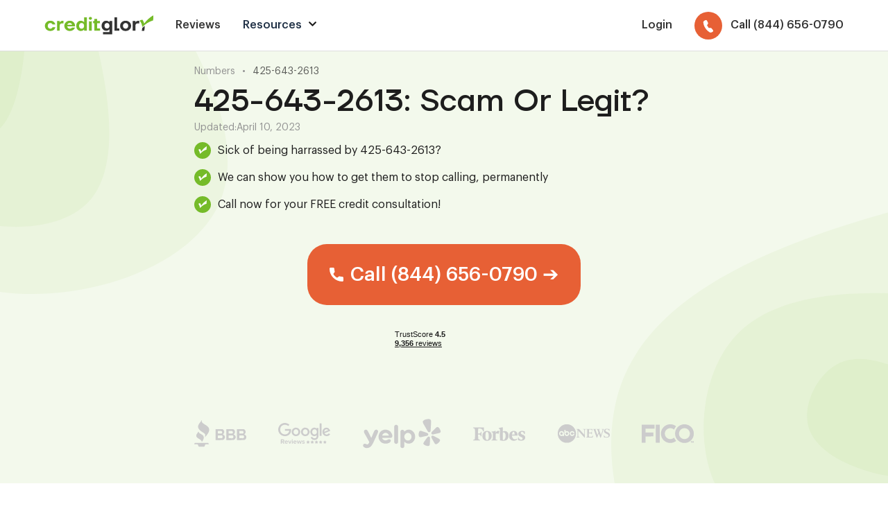

--- FILE ---
content_type: text/html
request_url: https://www.creditglory.com/numbers/4256432613
body_size: 7483
content:
<!DOCTYPE html><!-- Last Published: Fri Jan 16 2026 05:11:20 GMT+0000 (Coordinated Universal Time) --><html data-wf-domain="www.creditglory.com" data-wf-page="6225097f471180621092d3bd" data-wf-site="621e7fbbcbfba60109143a4d" data-wf-collection="6225097f471180640f92d381" data-wf-item-slug="4256432613"><head><meta charset="utf-8"/><title>425-643-2613: Who Is It? + How To Stop Them</title><meta content="You won&#x27;t believe who 425-643-2613 is! (+ Find how how to stop them calling you, FAST!)" name="description"/><meta content="425-643-2613: Who Is It? + How To Stop Them" property="og:title"/><meta content="You won&#x27;t believe who 425-643-2613 is! (+ Find how how to stop them calling you, FAST!)" property="og:description"/><meta content="425-643-2613: Who Is It? + How To Stop Them" property="twitter:title"/><meta content="You won&#x27;t believe who 425-643-2613 is! (+ Find how how to stop them calling you, FAST!)" property="twitter:description"/><meta property="og:type" content="website"/><meta content="summary_large_image" name="twitter:card"/><meta content="width=device-width, initial-scale=1" name="viewport"/><link href="https://cdn.prod.website-files.com/621e7fbbcbfba60109143a4d/css/creditglory.webflow.shared.0916b839e.min.css" rel="stylesheet" type="text/css" integrity="sha384-CRa4OeFp3vwVBzSmAsjcfuXF4iyFFhyf1IgjQ85mZXO6l81OrZe3qT6PNSVhMSL8" crossorigin="anonymous"/><link href="https://fonts.googleapis.com" rel="preconnect"/><link href="https://fonts.gstatic.com" rel="preconnect" crossorigin="anonymous"/><script src="https://ajax.googleapis.com/ajax/libs/webfont/1.6.26/webfont.js" type="text/javascript"></script><script type="text/javascript">WebFont.load({  google: {    families: ["Overpass:100,200,300,regular,500,600,700,800,900,100italic,200italic,300italic,italic,500italic,600italic,700italic,800italic,900italic","Roboto:100,100italic,300,300italic,regular,italic,500,500italic,700,700italic,900,900italic"]  }});</script><script type="text/javascript">!function(o,c){var n=c.documentElement,t=" w-mod-";n.className+=t+"js",("ontouchstart"in o||o.DocumentTouch&&c instanceof DocumentTouch)&&(n.className+=t+"touch")}(window,document);</script><link href="https://cdn.prod.website-files.com/621e7fbbcbfba60109143a4d/62324330d1164af4688acc47_favicon.png" rel="shortcut icon" type="image/x-icon"/><link href="https://cdn.prod.website-files.com/621e7fbbcbfba60109143a4d/6232433289eee58d19175798_webclip.png" rel="apple-touch-icon"/><link href="https://www.creditglory.com/numbers/4256432613" rel="canonical"/><script type="text/javascript">!function(f,b,e,v,n,t,s){if(f.fbq)return;n=f.fbq=function(){n.callMethod?n.callMethod.apply(n,arguments):n.queue.push(arguments)};if(!f._fbq)f._fbq=n;n.push=n;n.loaded=!0;n.version='2.0';n.agent='plwebflow';n.queue=[];t=b.createElement(e);t.async=!0;t.src=v;s=b.getElementsByTagName(e)[0];s.parentNode.insertBefore(t,s)}(window,document,'script','https://connect.facebook.net/en_US/fbevents.js');fbq('init', '248857344172715');fbq('track', 'PageView');</script><!-- Google Tag Manager -->
<script>(function(w,d,s,l,i){w[l]=w[l]||[];w[l].push({'gtm.start':
new Date().getTime(),event:'gtm.js'});var f=d.getElementsByTagName(s)[0],
j=d.createElement(s),dl=l!='dataLayer'?'&l='+l:'';j.async=true;j.src=
'https://www.googletagmanager.com/gtm.js?id='+i+dl;f.parentNode.insertBefore(j,f);
})(window,document,'script','dataLayer','GTM-PFZFJ7R');</script>
<!-- End Google Tag Manager --></head><body><div class="css w-embed"><style>
	.button--help-text {
  	display: none;
  }
  .repair-list li:before {
  	margin-top: -0.25em;
  	height: 1.5em;
    width: 1.5em;
    background-image: url(https://cdn.prod.website-files.com/621e7fbbcbfba60109143a4d/629fafd32015122f809a7a07_cg_list-repair.svg);
  }
</style></div><div class="sct sct_header"><div class="sct__cnt"><div class="nav-wrp"><div class="nav-top"><a href="/" class="w-inline-block"><img src="https://cdn.prod.website-files.com/621e7fbbcbfba60109143a4d/62a0338492712945e652d1ac_cg_logo.svg" loading="lazy" width="78.5" alt="Credit Glory" class="logo-img"/></a><div data-w-id="7a247fa4-07ab-f6fa-ee43-a44df9e8f16d" data-is-ix2-target="1" class="ic-menu" data-animation-type="lottie" data-src="https://cdn.prod.website-files.com/62106803d0d13f4296bbf95b/628779526f77d34891af504e_menu.json" data-loop="0" data-direction="1" data-autoplay="0" data-renderer="svg" data-default-duration="0.4166666666666667" data-duration="0" data-ix2-initial-state="0"></div></div><div class="nav-list"><div class="links-wrp"><a href="/customer-reviews" class="lnk-header">Reviews</a><div id="w-node-_7a247fa4-07ab-f6fa-ee43-a44df9e8f174-f9e8f167" class="nav-dropdown-wrp"><div class="lnk-header lnk-header_resources-title">Resources</div><div class="ic ic_dropdown w-embed"><svg viewBox="0 0 12 12" fill="none" xmlns="http://www.w3.org/2000/svg">
<path d="M2 4L6 8L10 4" stroke="currentColor" stroke-width="2" stroke-linecap="round" stroke-linejoin="round"/>
</svg></div><div class="dropdown-list"><a href="/resources/collections" class="lnk-header lnk-header_dropdown">Collections</a><a href="/resources/numbers" class="lnk-header lnk-header_dropdown">Numbers</a></div></div><div class="menu-mob-show"><a href="https://clients.creditglory.com/clients/sign_in" target="_blank" class="lnk-header lnk-header_sign w-inline-block"><div>Login</div></a></div></div><div class="div-block"><div class="menu-mob-hide"><a href="https://customers.creditglory.com/" target="_blank" class="lnk-header lnk-header_sign w-inline-block"><div>Login</div></a></div><a href="tel:(844)656-0790" class="lnk-header lnk-header_number w-inline-block"><div class="btn-ic-wrp"><div class="ic w-embed"><svg viewBox="0 0 14 16" fill="none" xmlns="http://www.w3.org/2000/svg">
<path fill-rule="evenodd" clip-rule="evenodd" d="M3.13477 0.19821C3.33245 0.0923773 3.5532 0.0281133 3.78239 0.00967706C4.01159 -0.00875922 4.24399 0.0190532 4.46419 0.0912713C4.6844 0.163489 4.88738 0.278464 5.05969 0.428576C5.232 0.578688 5.36971 0.760509 5.46367 0.961991L6.57428 3.34315C6.77776 3.77987 6.75956 4.2738 6.52535 4.6825L5.53941 6.40391C5.48839 6.49308 5.46318 6.59396 5.46623 6.69674C5.46927 6.79953 5.50048 6.90073 5.5568 6.99053L7.23357 9.65817C7.29012 9.74804 7.36993 9.82337 7.46523 9.87682C7.56053 9.93027 7.66806 9.96003 7.77737 9.96318L9.88365 10.0254C10.1306 10.0327 10.3744 10.0927 10.5968 10.2009C10.8191 10.3091 11.0142 10.4627 11.1671 10.6501L12.8554 12.7207C13.4624 13.4651 13.2571 14.5196 12.4187 14.9685L11.2502 15.5953C10.4139 16.0438 9.33882 16.0535 8.48569 15.4992C6.30201 14.0809 4.46879 12.2285 3.12202 10.0791C1.76902 7.93345 0.93613 5.54472 0.685134 3.09009C0.587612 2.13197 1.12994 1.27347 1.96623 0.824939L3.13477 0.19821Z" fill="currentColor"/>
</svg></div></div><div class="btn-txt-header">Call (844) 656-0790</div></a></div></div></div></div><div class="css w-embed"><style>
  @media screen and (min-width: 992px) {
    .nav-dropdown-wrp:hover .dropdown-list {
      display: grid;
    }
  }
  @media screen and (max-width: 1080px) {
    .btn-txt-header {
      display: none;
    }
  }
</style></div></div><div class="sct sct_secondary green green_padding"><div class="sct__cnt"><div class="cnt-article cnt-article_center-new"><div class="breadcrumbs--wrapper"><a href="/resources/numbers" class="breadcrumbs--text">Numbers</a><div class="breadcrumbs--text">•</div><a href="/numbers/4256432613" aria-current="page" class="breadcrumbs--text link w--current">425-643-2613</a></div><div class="content--html-embed w-embed"><h1 class="h1-article">425-643-2613: Scam Or Legit?</h1></div><div class="content--updated"><div>Updated:</div><div>April 10, 2023</div></div><div><div class="abtest--checkmark-item"><img src="https://cdn.prod.website-files.com/621e7fbbcbfba60109143a4d/623d0f54cde294fe2ad2355f_Frame%2069%20(1).svg" loading="lazy" alt="" class="image-72"/><div class="abtest--checkmark-embed w-embed"><p>Sick of being harrassed by 425-643-2613?</p></div></div><div class="abtest--checkmark-item"><img src="https://cdn.prod.website-files.com/621e7fbbcbfba60109143a4d/623d0f54cde294fe2ad2355f_Frame%2069%20(1).svg" loading="lazy" alt="" class="image-72"/><div class="abtest--checkmark-embed w-embed"><p>We can show you how to get them to stop calling, permanently</p></div></div><div class="abtest--checkmark-item bottom"><img src="https://cdn.prod.website-files.com/621e7fbbcbfba60109143a4d/623d0f54cde294fe2ad2355f_Frame%2069%20(1).svg" loading="lazy" alt="" class="image-72"/><div class="abtest--checkmark-embed w-embed"><p>Call now for your FREE credit consultation!</p></div></div></div><div class="cta--double-button-wrapper"><div class="button--primary-button-wrapper"><a data-w-id="adb9f809-e352-2a02-67b8-7206d2bc1167" href="tel:(844)656-0790" class="lp-btn btn_hero w-inline-block"><img src="https://cdn.prod.website-files.com/621e7fbbcbfba60109143a4d/621e82f5a5a71e22accaa36a_phone.svg" loading="lazy" alt="" class="button--icon"/><div class="txt-btn">Call (844) 656-0790 ➔</div><div class="txt-btn txt-btn_mob">Tap to call</div></a><div class="button--help-text">Speak with a live credit specialist to see if we can help improve your score</div><div class="lottie-animation-2" data-w-id="ef68a6de-a060-59ca-1e63-f0df1b1f779c" data-animation-type="lottie" data-src="https://cdn.prod.website-files.com/615f92fcd8ecc16edfc9f2b4/615f92fcd8ecc185eac9f304_lottieflow-attention-05-ff4b2b-easey.json" data-loop="1" data-direction="1" data-autoplay="1" data-is-ix2-target="0" data-renderer="svg" data-default-duration="3.88" data-duration="0"></div></div></div><div class="tustpilot-wrp tustpilot-wrp_center-new w-embed"><!-- TrustBox widget - Mini -->
<div class="trustpilot-widget" data-locale="en-US" data-template-id="53aa8807dec7e10d38f59f32" data-businessunit-id="5824a1dd0000ff0005975282" data-style-height="90px" data-style-width="150px" data-theme="light">
  <a href="https://www.trustpilot.com/review/www.creditglory.com" target="_blank" rel="noopener">Trustpilot</a>
</div>
<!-- End TrustBox widget --></div><div class="content--social-logo--wrapper"><img src="https://cdn.prod.website-files.com/621e7fbbcbfba60109143a4d/621edcbbbe056009ac55565b_bbb.svg" loading="lazy" alt="" class="content--social-logo"/><img src="https://cdn.prod.website-files.com/621e7fbbcbfba60109143a4d/621edcbbbe0560fbcc555656_google%20reviews.svg" loading="lazy" alt="" class="content--social-logo"/><img src="https://cdn.prod.website-files.com/621e7fbbcbfba60109143a4d/621edcbbbe056032e3555657_yepl.svg" loading="lazy" alt="" class="content--social-logo"/><img src="https://cdn.prod.website-files.com/621e7fbbcbfba60109143a4d/621edcbbbe05607183555659_forbes.svg" loading="lazy" alt="" class="content--social-logo hide-mobile"/><img src="https://cdn.prod.website-files.com/621e7fbbcbfba60109143a4d/621edcbbbe0560610055565a_abc%20news.svg" loading="lazy" alt="" class="content--social-logo hide-mobile"/><img src="https://cdn.prod.website-files.com/621e7fbbcbfba60109143a4d/621edcbbbe05600e33555658_fico.svg" loading="lazy" alt="" class="content--social-logo"/></div></div><div><img src="https://cdn.prod.website-files.com/621e7fbbcbfba60109143a4d/62b374f0712212287f7a7ff4_green-bg.svg" loading="lazy" alt="" class="sct-bg sct-bg_right hero"/><img src="https://cdn.prod.website-files.com/621e7fbbcbfba60109143a4d/62b374f0712212287f7a7ff4_green-bg.svg" loading="lazy" alt="" class="sct-bg sct-bg_left hero"/></div></div></div><div class="sct"><div class="sct__cnt"><div class="cnt-article"><div class="content--html-embed w-richtext"><p>425-643-2613 could be hurting your credit. If you&#x27;re being spammed by them, it&#x27;s worth understanding if you have an inaccurate, negative item on your report (from 425-643-2613). We&#x27;ve helped thousands of customers around the nation remove infractions from their credit reports. We can help you, too!</p><h2>Who is 425-643-2613?</h2><p>425-643-2613 could be a debt collection agency, creditor, or a financial institution. They&#x27;re probably on your credit report as a &#x27;collections&#x27; account. This usually happens when you forget to pay a bill. If a collection is on your credit report, it&#x27;s damaging your credit score (unless removed).</p><h2>Who is 425-643-2613?</h2><p>425-643-2613 could be a debt collection agency, creditor, or a financial institution. They&#x27;re probably on your credit report as a &#x27;collections&#x27; account. This usually happens when you forget to pay a bill. If a collection is on your credit report, it&#x27;s damaging your credit score (unless removed).</p><h2>Do I have to worry about being sued by 425-643-2613?</h2><p>Probably not! Most numbers, like 425-643-2613 are harmless spam calls from collection companies and creditors to get you to pay your potential debt(s). The good news? You don&#x27;t have to! Especially if you&#x27;re confident you don&#x27;t have outstanding debts. It&#x27;s definitely a very scary experience!</p><p>If you work with a professional like Credit Glory to challenge their debt, ensuring accuracy, timeliness, and validity of their reporting, you may never have to deal with them ever again. Call to learn how we can help you avoid lawsuits and being sued altogether.</p><h2>Find out if you need to remove 425-643-2613 from your credit report, today!</h2><p>In some cases, we recommend speaking with a Credit Repair professional to analyze your credit report. It&#x27;s so much less stress, hassle, and time to let professionals identify the reasons for why you&#x27;re being spam called by 425-643-2613.</p><p>If you&#x27;re looking for a reputable company to help you, we recommend Credit Glory. Call them, here <a href="tel:(833)861-3268">(833) 861-3268</a> or setup a fast, <a href="https://live.vcita.com/site/9wamu6peprxsys9h/online-scheduling?service=5nf478f3n9zlxr8z">free consultation</a> (online).</p><p>They also happen to have incredible customer service.</p><p>Credit Glory is a credit repair company that helps everyday Americans remove inaccurate, incomplete, unverifiable, unauthorized, or fraudulent negative items from their credit report. Their primary goal is empowering consumers with the opportunity and knowledge to reach their financial dreams</p></div></div></div></div><div class="sct sct_cta"><div class="sct__cnt sct__cnt_cta-h"><h2>Begin Your Journey To A Healthy Financial Future, Today</h2><p class="p-cta">Reclaim your financial freedom and speak with a live credit specialist for your free consultation.</p><a href="tel:(844)656-0790" class="lp-btn btn_black landing-btn w-inline-block"><div class="ic ic_24 ic_24_space w-embed"><svg viewBox="0 0 32 32" fill="none" xmlns="http://www.w3.org/2000/svg">
<path d="M8.83333 14.3933C10.7533 18.1667 13.84 21.2533 17.62 23.1733L20.5533 20.2333C20.92 19.8667 21.4467 19.76 21.9067 19.9067C23.4 20.4 25.0067 20.6667 26.6667 20.6667C27.4067 20.6667 28 21.26 28 22V26.6667C28 27.4067 27.4067 28 26.6667 28C14.1467 28 4 17.8533 4 5.33333C4 4.59333 4.6 4 5.33333 4H10C10.74 4 11.3333 4.59333 11.3333 5.33333C11.3333 6.99333 11.6 8.6 12.0933 10.0933C12.24 10.5533 12.1333 11.08 11.7667 11.4467L8.83333 14.3933Z" fill="currentColor"/>
</svg></div><div class="btn-txt">Call (844) 656-0790</div><div class="txt-btn txt-btn_mob">Tap to call</div></a></div></div><div class="sct sct_footer"><div class="sct__cnt"><div class="grid-4"><div id="w-node-d252f33c-3930-fd65-d2e0-415d203718e1-203718de" class="footer-col-wrp"><ul role="list" class="footer-list w-list-unstyled"><li><a href="https://clients.creditglory.com/clients/sign_in" target="_blank" class="link-footer">Login</a></li><li><a href="#" class="link-footer landing-btn w-inline-block"><div class="btn-txt">Customer Service:<br/>(844) 700-7067</div></a></li><li><a href="#" class="link-footer landing-btn w-inline-block"><div class="btn-txt">Credit Experts:<br/>(844) 656-0790</div></a></li><li><a href="mailto:hello@creditglory.com?subject=Website%20Enquiry" class="link-footer">Contact Us</a></li></ul><div class="platform-wrp"><img src="https://cdn.prod.website-files.com/621e7fbbcbfba60109143a4d/621ec3c409065c90c6430933_visa.svg" loading="lazy" alt="" class="img-platform-logo"/><img src="https://cdn.prod.website-files.com/621e7fbbcbfba60109143a4d/621ec3c409065c91e8430934_mastercard.svg" loading="lazy" alt="" class="img-platform-logo"/><img src="https://cdn.prod.website-files.com/621e7fbbcbfba60109143a4d/621ec3c409065c7116430932_amex.svg" loading="lazy" alt="" class="img-platform-logo"/></div></div><div id="w-node-d252f33c-3930-fd65-d2e0-415d203718f3-203718de" class="footer-col-wrp"><ul role="list" class="footer-list w-list-unstyled"><li><a href="/customer-reviews" class="link-footer">Customer Reviews</a></li><li><a href="/terms-privacy" class="link-footer">Terms &amp; Privacy</a></li><li><a href="/affiliates" class="link-footer">Affiliates</a></li><li><a href="/faq" class="link-footer">FAQs</a></li></ul></div></div><div class="divider divider_footer"></div><p class="p-footer">Credit Experts: Available Monday-Friday, 7am-8pm EST. Saturday-Sunday, 10am-6pm EST<br/>Customer Service: Available Monday-Friday, 9am-5pm EST</p><div class="divider divider_footer"></div><p class="p-footer">Copyright © 2026 Credit Glory LLC. 1887 WHITNEY MESA DR #2089 HENDERSON, NV 89014. FICO is a registered trademark of Fair Isaac Corporation in the United States and other countries. Credit Glory does not provide legal advice and is not a substitute for legal services. If you are dealing with credit and debt issues, you should contact a local attorney regardless of your use of our service. Credit Glory does not guarantee the permanent removal of verifiable tradelines or make promise(s) of any particular outcome whatsoever. Credit Glory requires active participation from its clientele regarding requested documents and information, including investigation results, for the sought-after outcome of a healthy, accurate credit report. Individual results may vary.</p></div></div><div class="css w-embed"><style>
  ul {
    list-style: none;
    padding-left: 2.5em;
    position: relative;
  }
  ul li:before {
    content: '';
    display: inline-block;
    position: absolute;
    height: 1.6em;
    left: 0;
    margin-top: 0em;
    width: 1.6em;
    background-size: contain;
    background-repeat: no-repeat;
    margin-right: 0.6em;
  }
  .pricing-list li:before {
    background-image: url(https://cdn.prod.website-files.com/621e7fbbcbfba60109143a4d/629e30c3630d6f0f832432a9_cg_pricing-list.svg);
  }
</style></div><script src="https://d3e54v103j8qbb.cloudfront.net/js/jquery-3.5.1.min.dc5e7f18c8.js?site=621e7fbbcbfba60109143a4d" type="text/javascript" integrity="sha256-9/aliU8dGd2tb6OSsuzixeV4y/faTqgFtohetphbbj0=" crossorigin="anonymous"></script><script src="https://cdn.prod.website-files.com/621e7fbbcbfba60109143a4d/js/webflow.schunk.e0c428ff9737f919.js" type="text/javascript" integrity="sha384-ar82P9eriV3WGOD8Lkag3kPxxkFE9GSaSPalaC0MRlR/5aACGoFQNfyqt0dNuYvt" crossorigin="anonymous"></script><script src="https://cdn.prod.website-files.com/621e7fbbcbfba60109143a4d/js/webflow.schunk.0f90306b4afb15ed.js" type="text/javascript" integrity="sha384-kad2JuffW9ogH3OVAxYq/w+AIVcgTCDQboOttrlhqWUUxFoKlNi3J2I3vsBSbk7c" crossorigin="anonymous"></script><script src="https://cdn.prod.website-files.com/621e7fbbcbfba60109143a4d/js/webflow.e88eb046.1fedda0034d2e1aa.js" type="text/javascript" integrity="sha384-D4enVfxvWm1NnSrxUwE4u0WgBdL2mhWKd/+3gm0h2fVcX/9qiZW4aOb235HHkmaI" crossorigin="anonymous"></script><!-- Google Tag Manager (noscript) -->
<noscript><iframe src="https://www.googletagmanager.com/ns.html?id=GTM-PFZFJ7R"
                  height="0" width="0" style="display:none;visibility:hidden"></iframe></noscript>
<!-- End Google Tag Manager (noscript) -->

<style>
  .highlighted{
    text-decoration: none !important;
    background-image: linear-gradient(180deg,transparent 70%,rgba(108,171,39,.4) 0) !important;
    font-weight: 600 !important;
    color: #1a1b1f !important;
  }

  .highlighted-title {
    text-decoration: none !important;
    background-image: linear-gradient(180deg,transparent 85%,rgba(108,171,39,.4) 0) !important;
    font-weight: 600 !important;
    color: #1a1b1f !important;
  }

  input[type="search"]::placeholder {
    color: white;
  }

  table {
    width: 100%;
    text-align: left;
    border-collapse: collapse;
    margin: 0px 0px 40px;
  }
  table, td, th {
    padding: 5px 5px;
    border: 1px solid #E3E3E3;
  }

  table tr:nth-child(even) {
    background: #F7F7F7;
  }

  thead {
    background: #B9B9B9;
    font-weight: bold;
  }
</style></body></html>

--- FILE ---
content_type: text/css
request_url: https://cdn.prod.website-files.com/621e7fbbcbfba60109143a4d/css/creditglory.webflow.shared.0916b839e.min.css
body_size: 25072
content:
html{-webkit-text-size-adjust:100%;-ms-text-size-adjust:100%;font-family:sans-serif}body{margin:0}article,aside,details,figcaption,figure,footer,header,hgroup,main,menu,nav,section,summary{display:block}audio,canvas,progress,video{vertical-align:baseline;display:inline-block}audio:not([controls]){height:0;display:none}[hidden],template{display:none}a{background-color:#0000}a:active,a:hover{outline:0}abbr[title]{border-bottom:1px dotted}b,strong{font-weight:700}dfn{font-style:italic}h1{margin:.67em 0;font-size:2em}mark{color:#000;background:#ff0}small{font-size:80%}sub,sup{vertical-align:baseline;font-size:75%;line-height:0;position:relative}sup{top:-.5em}sub{bottom:-.25em}img{border:0}svg:not(:root){overflow:hidden}hr{box-sizing:content-box;height:0}pre{overflow:auto}code,kbd,pre,samp{font-family:monospace;font-size:1em}button,input,optgroup,select,textarea{color:inherit;font:inherit;margin:0}button{overflow:visible}button,select{text-transform:none}button,html input[type=button],input[type=reset]{-webkit-appearance:button;cursor:pointer}button[disabled],html input[disabled]{cursor:default}button::-moz-focus-inner,input::-moz-focus-inner{border:0;padding:0}input{line-height:normal}input[type=checkbox],input[type=radio]{box-sizing:border-box;padding:0}input[type=number]::-webkit-inner-spin-button,input[type=number]::-webkit-outer-spin-button{height:auto}input[type=search]{-webkit-appearance:none}input[type=search]::-webkit-search-cancel-button,input[type=search]::-webkit-search-decoration{-webkit-appearance:none}legend{border:0;padding:0}textarea{overflow:auto}optgroup{font-weight:700}table{border-collapse:collapse;border-spacing:0}td,th{padding:0}@font-face{font-family:webflow-icons;src:url([data-uri])format("truetype");font-weight:400;font-style:normal}[class^=w-icon-],[class*=\ w-icon-]{speak:none;font-variant:normal;text-transform:none;-webkit-font-smoothing:antialiased;-moz-osx-font-smoothing:grayscale;font-style:normal;font-weight:400;line-height:1;font-family:webflow-icons!important}.w-icon-slider-right:before{content:""}.w-icon-slider-left:before{content:""}.w-icon-nav-menu:before{content:""}.w-icon-arrow-down:before,.w-icon-dropdown-toggle:before{content:""}.w-icon-file-upload-remove:before{content:""}.w-icon-file-upload-icon:before{content:""}*{box-sizing:border-box}html{height:100%}body{color:#333;background-color:#fff;min-height:100%;margin:0;font-family:Arial,sans-serif;font-size:14px;line-height:20px}img{vertical-align:middle;max-width:100%;display:inline-block}html.w-mod-touch *{background-attachment:scroll!important}.w-block{display:block}.w-inline-block{max-width:100%;display:inline-block}.w-clearfix:before,.w-clearfix:after{content:" ";grid-area:1/1/2/2;display:table}.w-clearfix:after{clear:both}.w-hidden{display:none}.w-button{color:#fff;line-height:inherit;cursor:pointer;background-color:#3898ec;border:0;border-radius:0;padding:9px 15px;text-decoration:none;display:inline-block}input.w-button{-webkit-appearance:button}html[data-w-dynpage] [data-w-cloak]{color:#0000!important}.w-code-block{margin:unset}pre.w-code-block code{all:inherit}.w-optimization{display:contents}.w-webflow-badge,.w-webflow-badge>img{box-sizing:unset;width:unset;height:unset;max-height:unset;max-width:unset;min-height:unset;min-width:unset;margin:unset;padding:unset;float:unset;clear:unset;border:unset;border-radius:unset;background:unset;background-image:unset;background-position:unset;background-size:unset;background-repeat:unset;background-origin:unset;background-clip:unset;background-attachment:unset;background-color:unset;box-shadow:unset;transform:unset;direction:unset;font-family:unset;font-weight:unset;color:unset;font-size:unset;line-height:unset;font-style:unset;font-variant:unset;text-align:unset;letter-spacing:unset;-webkit-text-decoration:unset;text-decoration:unset;text-indent:unset;text-transform:unset;list-style-type:unset;text-shadow:unset;vertical-align:unset;cursor:unset;white-space:unset;word-break:unset;word-spacing:unset;word-wrap:unset;transition:unset}.w-webflow-badge{white-space:nowrap;cursor:pointer;box-shadow:0 0 0 1px #0000001a,0 1px 3px #0000001a;visibility:visible!important;opacity:1!important;z-index:2147483647!important;color:#aaadb0!important;overflow:unset!important;background-color:#fff!important;border-radius:3px!important;width:auto!important;height:auto!important;margin:0!important;padding:6px!important;font-size:12px!important;line-height:14px!important;text-decoration:none!important;display:inline-block!important;position:fixed!important;inset:auto 12px 12px auto!important;transform:none!important}.w-webflow-badge>img{position:unset;visibility:unset!important;opacity:1!important;vertical-align:middle!important;display:inline-block!important}h1,h2,h3,h4,h5,h6{margin-bottom:10px;font-weight:700}h1{margin-top:20px;font-size:38px;line-height:44px}h2{margin-top:20px;font-size:32px;line-height:36px}h3{margin-top:20px;font-size:24px;line-height:30px}h4{margin-top:10px;font-size:18px;line-height:24px}h5{margin-top:10px;font-size:14px;line-height:20px}h6{margin-top:10px;font-size:12px;line-height:18px}p{margin-top:0;margin-bottom:10px}blockquote{border-left:5px solid #e2e2e2;margin:0 0 10px;padding:10px 20px;font-size:18px;line-height:22px}figure{margin:0 0 10px}figcaption{text-align:center;margin-top:5px}ul,ol{margin-top:0;margin-bottom:10px;padding-left:40px}.w-list-unstyled{padding-left:0;list-style:none}.w-embed:before,.w-embed:after{content:" ";grid-area:1/1/2/2;display:table}.w-embed:after{clear:both}.w-video{width:100%;padding:0;position:relative}.w-video iframe,.w-video object,.w-video embed{border:none;width:100%;height:100%;position:absolute;top:0;left:0}fieldset{border:0;margin:0;padding:0}button,[type=button],[type=reset]{cursor:pointer;-webkit-appearance:button;border:0}.w-form{margin:0 0 15px}.w-form-done{text-align:center;background-color:#ddd;padding:20px;display:none}.w-form-fail{background-color:#ffdede;margin-top:10px;padding:10px;display:none}label{margin-bottom:5px;font-weight:700;display:block}.w-input,.w-select{color:#333;vertical-align:middle;background-color:#fff;border:1px solid #ccc;width:100%;height:38px;margin-bottom:10px;padding:8px 12px;font-size:14px;line-height:1.42857;display:block}.w-input::placeholder,.w-select::placeholder{color:#999}.w-input:focus,.w-select:focus{border-color:#3898ec;outline:0}.w-input[disabled],.w-select[disabled],.w-input[readonly],.w-select[readonly],fieldset[disabled] .w-input,fieldset[disabled] .w-select{cursor:not-allowed}.w-input[disabled]:not(.w-input-disabled),.w-select[disabled]:not(.w-input-disabled),.w-input[readonly],.w-select[readonly],fieldset[disabled]:not(.w-input-disabled) .w-input,fieldset[disabled]:not(.w-input-disabled) .w-select{background-color:#eee}textarea.w-input,textarea.w-select{height:auto}.w-select{background-color:#f3f3f3}.w-select[multiple]{height:auto}.w-form-label{cursor:pointer;margin-bottom:0;font-weight:400;display:inline-block}.w-radio{margin-bottom:5px;padding-left:20px;display:block}.w-radio:before,.w-radio:after{content:" ";grid-area:1/1/2/2;display:table}.w-radio:after{clear:both}.w-radio-input{float:left;margin:3px 0 0 -20px;line-height:normal}.w-file-upload{margin-bottom:10px;display:block}.w-file-upload-input{opacity:0;z-index:-100;width:.1px;height:.1px;position:absolute;overflow:hidden}.w-file-upload-default,.w-file-upload-uploading,.w-file-upload-success{color:#333;display:inline-block}.w-file-upload-error{margin-top:10px;display:block}.w-file-upload-default.w-hidden,.w-file-upload-uploading.w-hidden,.w-file-upload-error.w-hidden,.w-file-upload-success.w-hidden{display:none}.w-file-upload-uploading-btn{cursor:pointer;background-color:#fafafa;border:1px solid #ccc;margin:0;padding:8px 12px;font-size:14px;font-weight:400;display:flex}.w-file-upload-file{background-color:#fafafa;border:1px solid #ccc;flex-grow:1;justify-content:space-between;margin:0;padding:8px 9px 8px 11px;display:flex}.w-file-upload-file-name{font-size:14px;font-weight:400;display:block}.w-file-remove-link{cursor:pointer;width:auto;height:auto;margin-top:3px;margin-left:10px;padding:3px;display:block}.w-icon-file-upload-remove{margin:auto;font-size:10px}.w-file-upload-error-msg{color:#ea384c;padding:2px 0;display:inline-block}.w-file-upload-info{padding:0 12px;line-height:38px;display:inline-block}.w-file-upload-label{cursor:pointer;background-color:#fafafa;border:1px solid #ccc;margin:0;padding:8px 12px;font-size:14px;font-weight:400;display:inline-block}.w-icon-file-upload-icon,.w-icon-file-upload-uploading{width:20px;margin-right:8px;display:inline-block}.w-icon-file-upload-uploading{height:20px}.w-container{max-width:940px;margin-left:auto;margin-right:auto}.w-container:before,.w-container:after{content:" ";grid-area:1/1/2/2;display:table}.w-container:after{clear:both}.w-container .w-row{margin-left:-10px;margin-right:-10px}.w-row:before,.w-row:after{content:" ";grid-area:1/1/2/2;display:table}.w-row:after{clear:both}.w-row .w-row{margin-left:0;margin-right:0}.w-col{float:left;width:100%;min-height:1px;padding-left:10px;padding-right:10px;position:relative}.w-col .w-col{padding-left:0;padding-right:0}.w-col-1{width:8.33333%}.w-col-2{width:16.6667%}.w-col-3{width:25%}.w-col-4{width:33.3333%}.w-col-5{width:41.6667%}.w-col-6{width:50%}.w-col-7{width:58.3333%}.w-col-8{width:66.6667%}.w-col-9{width:75%}.w-col-10{width:83.3333%}.w-col-11{width:91.6667%}.w-col-12{width:100%}.w-hidden-main{display:none!important}@media screen and (max-width:991px){.w-container{max-width:728px}.w-hidden-main{display:inherit!important}.w-hidden-medium{display:none!important}.w-col-medium-1{width:8.33333%}.w-col-medium-2{width:16.6667%}.w-col-medium-3{width:25%}.w-col-medium-4{width:33.3333%}.w-col-medium-5{width:41.6667%}.w-col-medium-6{width:50%}.w-col-medium-7{width:58.3333%}.w-col-medium-8{width:66.6667%}.w-col-medium-9{width:75%}.w-col-medium-10{width:83.3333%}.w-col-medium-11{width:91.6667%}.w-col-medium-12{width:100%}.w-col-stack{width:100%;left:auto;right:auto}}@media screen and (max-width:767px){.w-hidden-main,.w-hidden-medium{display:inherit!important}.w-hidden-small{display:none!important}.w-row,.w-container .w-row{margin-left:0;margin-right:0}.w-col{width:100%;left:auto;right:auto}.w-col-small-1{width:8.33333%}.w-col-small-2{width:16.6667%}.w-col-small-3{width:25%}.w-col-small-4{width:33.3333%}.w-col-small-5{width:41.6667%}.w-col-small-6{width:50%}.w-col-small-7{width:58.3333%}.w-col-small-8{width:66.6667%}.w-col-small-9{width:75%}.w-col-small-10{width:83.3333%}.w-col-small-11{width:91.6667%}.w-col-small-12{width:100%}}@media screen and (max-width:479px){.w-container{max-width:none}.w-hidden-main,.w-hidden-medium,.w-hidden-small{display:inherit!important}.w-hidden-tiny{display:none!important}.w-col{width:100%}.w-col-tiny-1{width:8.33333%}.w-col-tiny-2{width:16.6667%}.w-col-tiny-3{width:25%}.w-col-tiny-4{width:33.3333%}.w-col-tiny-5{width:41.6667%}.w-col-tiny-6{width:50%}.w-col-tiny-7{width:58.3333%}.w-col-tiny-8{width:66.6667%}.w-col-tiny-9{width:75%}.w-col-tiny-10{width:83.3333%}.w-col-tiny-11{width:91.6667%}.w-col-tiny-12{width:100%}}.w-widget{position:relative}.w-widget-map{width:100%;height:400px}.w-widget-map label{width:auto;display:inline}.w-widget-map img{max-width:inherit}.w-widget-map .gm-style-iw{text-align:center}.w-widget-map .gm-style-iw>button{display:none!important}.w-widget-twitter{overflow:hidden}.w-widget-twitter-count-shim{vertical-align:top;text-align:center;background:#fff;border:1px solid #758696;border-radius:3px;width:28px;height:20px;display:inline-block;position:relative}.w-widget-twitter-count-shim *{pointer-events:none;-webkit-user-select:none;user-select:none}.w-widget-twitter-count-shim .w-widget-twitter-count-inner{text-align:center;color:#999;font-family:serif;font-size:15px;line-height:12px;position:relative}.w-widget-twitter-count-shim .w-widget-twitter-count-clear{display:block;position:relative}.w-widget-twitter-count-shim.w--large{width:36px;height:28px}.w-widget-twitter-count-shim.w--large .w-widget-twitter-count-inner{font-size:18px;line-height:18px}.w-widget-twitter-count-shim:not(.w--vertical){margin-left:5px;margin-right:8px}.w-widget-twitter-count-shim:not(.w--vertical).w--large{margin-left:6px}.w-widget-twitter-count-shim:not(.w--vertical):before,.w-widget-twitter-count-shim:not(.w--vertical):after{content:" ";pointer-events:none;border:solid #0000;width:0;height:0;position:absolute;top:50%;left:0}.w-widget-twitter-count-shim:not(.w--vertical):before{border-width:4px;border-color:#75869600 #5d6c7b #75869600 #75869600;margin-top:-4px;margin-left:-9px}.w-widget-twitter-count-shim:not(.w--vertical).w--large:before{border-width:5px;margin-top:-5px;margin-left:-10px}.w-widget-twitter-count-shim:not(.w--vertical):after{border-width:4px;border-color:#fff0 #fff #fff0 #fff0;margin-top:-4px;margin-left:-8px}.w-widget-twitter-count-shim:not(.w--vertical).w--large:after{border-width:5px;margin-top:-5px;margin-left:-9px}.w-widget-twitter-count-shim.w--vertical{width:61px;height:33px;margin-bottom:8px}.w-widget-twitter-count-shim.w--vertical:before,.w-widget-twitter-count-shim.w--vertical:after{content:" ";pointer-events:none;border:solid #0000;width:0;height:0;position:absolute;top:100%;left:50%}.w-widget-twitter-count-shim.w--vertical:before{border-width:5px;border-color:#5d6c7b #75869600 #75869600;margin-left:-5px}.w-widget-twitter-count-shim.w--vertical:after{border-width:4px;border-color:#fff #fff0 #fff0;margin-left:-4px}.w-widget-twitter-count-shim.w--vertical .w-widget-twitter-count-inner{font-size:18px;line-height:22px}.w-widget-twitter-count-shim.w--vertical.w--large{width:76px}.w-background-video{color:#fff;height:500px;position:relative;overflow:hidden}.w-background-video>video{object-fit:cover;z-index:-100;background-position:50%;background-size:cover;width:100%;height:100%;margin:auto;position:absolute;inset:-100%}.w-background-video>video::-webkit-media-controls-start-playback-button{-webkit-appearance:none;display:none!important}.w-background-video--control{background-color:#0000;padding:0;position:absolute;bottom:1em;right:1em}.w-background-video--control>[hidden]{display:none!important}.w-slider{text-align:center;clear:both;-webkit-tap-highlight-color:#0000;tap-highlight-color:#0000;background:#ddd;height:300px;position:relative}.w-slider-mask{z-index:1;white-space:nowrap;height:100%;display:block;position:relative;left:0;right:0;overflow:hidden}.w-slide{vertical-align:top;white-space:normal;text-align:left;width:100%;height:100%;display:inline-block;position:relative}.w-slider-nav{z-index:2;text-align:center;-webkit-tap-highlight-color:#0000;tap-highlight-color:#0000;height:40px;margin:auto;padding-top:10px;position:absolute;inset:auto 0 0}.w-slider-nav.w-round>div{border-radius:100%}.w-slider-nav.w-num>div{font-size:inherit;line-height:inherit;width:auto;height:auto;padding:.2em .5em}.w-slider-nav.w-shadow>div{box-shadow:0 0 3px #3336}.w-slider-nav-invert{color:#fff}.w-slider-nav-invert>div{background-color:#2226}.w-slider-nav-invert>div.w-active{background-color:#222}.w-slider-dot{cursor:pointer;background-color:#fff6;width:1em;height:1em;margin:0 3px .5em;transition:background-color .1s,color .1s;display:inline-block;position:relative}.w-slider-dot.w-active{background-color:#fff}.w-slider-dot:focus{outline:none;box-shadow:0 0 0 2px #fff}.w-slider-dot:focus.w-active{box-shadow:none}.w-slider-arrow-left,.w-slider-arrow-right{cursor:pointer;color:#fff;-webkit-tap-highlight-color:#0000;tap-highlight-color:#0000;-webkit-user-select:none;user-select:none;width:80px;margin:auto;font-size:40px;position:absolute;inset:0;overflow:hidden}.w-slider-arrow-left [class^=w-icon-],.w-slider-arrow-right [class^=w-icon-],.w-slider-arrow-left [class*=\ w-icon-],.w-slider-arrow-right [class*=\ w-icon-]{position:absolute}.w-slider-arrow-left:focus,.w-slider-arrow-right:focus{outline:0}.w-slider-arrow-left{z-index:3;right:auto}.w-slider-arrow-right{z-index:4;left:auto}.w-icon-slider-left,.w-icon-slider-right{width:1em;height:1em;margin:auto;inset:0}.w-slider-aria-label{clip:rect(0 0 0 0);border:0;width:1px;height:1px;margin:-1px;padding:0;position:absolute;overflow:hidden}.w-slider-force-show{display:block!important}.w-dropdown{text-align:left;z-index:900;margin-left:auto;margin-right:auto;display:inline-block;position:relative}.w-dropdown-btn,.w-dropdown-toggle,.w-dropdown-link{vertical-align:top;color:#222;text-align:left;white-space:nowrap;margin-left:auto;margin-right:auto;padding:20px;text-decoration:none;position:relative}.w-dropdown-toggle{-webkit-user-select:none;user-select:none;cursor:pointer;padding-right:40px;display:inline-block}.w-dropdown-toggle:focus{outline:0}.w-icon-dropdown-toggle{width:1em;height:1em;margin:auto 20px auto auto;position:absolute;top:0;bottom:0;right:0}.w-dropdown-list{background:#ddd;min-width:100%;display:none;position:absolute}.w-dropdown-list.w--open{display:block}.w-dropdown-link{color:#222;padding:10px 20px;display:block}.w-dropdown-link.w--current{color:#0082f3}.w-dropdown-link:focus{outline:0}@media screen and (max-width:767px){.w-nav-brand{padding-left:10px}}.w-lightbox-backdrop{cursor:auto;letter-spacing:normal;text-indent:0;text-shadow:none;text-transform:none;visibility:visible;white-space:normal;word-break:normal;word-spacing:normal;word-wrap:normal;color:#fff;text-align:center;z-index:2000;opacity:0;-webkit-user-select:none;-moz-user-select:none;-webkit-tap-highlight-color:transparent;background:#000000e6;outline:0;font-family:Helvetica Neue,Helvetica,Ubuntu,Segoe UI,Verdana,sans-serif;font-size:17px;font-style:normal;font-weight:300;line-height:1.2;list-style:disc;position:fixed;inset:0;-webkit-transform:translate(0)}.w-lightbox-backdrop,.w-lightbox-container{-webkit-overflow-scrolling:touch;height:100%;overflow:auto}.w-lightbox-content{height:100vh;position:relative;overflow:hidden}.w-lightbox-view{opacity:0;width:100vw;height:100vh;position:absolute}.w-lightbox-view:before{content:"";height:100vh}.w-lightbox-group,.w-lightbox-group .w-lightbox-view,.w-lightbox-group .w-lightbox-view:before{height:86vh}.w-lightbox-frame,.w-lightbox-view:before{vertical-align:middle;display:inline-block}.w-lightbox-figure{margin:0;position:relative}.w-lightbox-group .w-lightbox-figure{cursor:pointer}.w-lightbox-img{width:auto;max-width:none;height:auto}.w-lightbox-image{float:none;max-width:100vw;max-height:100vh;display:block}.w-lightbox-group .w-lightbox-image{max-height:86vh}.w-lightbox-caption{text-align:left;text-overflow:ellipsis;white-space:nowrap;background:#0006;padding:.5em 1em;position:absolute;bottom:0;left:0;right:0;overflow:hidden}.w-lightbox-embed{width:100%;height:100%;position:absolute;inset:0}.w-lightbox-control{cursor:pointer;background-position:50%;background-repeat:no-repeat;background-size:24px;width:4em;transition:all .3s;position:absolute;top:0}.w-lightbox-left{background-image:url([data-uri]);display:none;bottom:0;left:0}.w-lightbox-right{background-image:url([data-uri]);display:none;bottom:0;right:0}.w-lightbox-close{background-image:url([data-uri]);background-size:18px;height:2.6em;right:0}.w-lightbox-strip{white-space:nowrap;padding:0 1vh;line-height:0;position:absolute;bottom:0;left:0;right:0;overflow:auto hidden}.w-lightbox-item{box-sizing:content-box;cursor:pointer;width:10vh;padding:2vh 1vh;display:inline-block;-webkit-transform:translate(0,0)}.w-lightbox-active{opacity:.3}.w-lightbox-thumbnail{background:#222;height:10vh;position:relative;overflow:hidden}.w-lightbox-thumbnail-image{position:absolute;top:0;left:0}.w-lightbox-thumbnail .w-lightbox-tall{width:100%;top:50%;transform:translateY(-50%)}.w-lightbox-thumbnail .w-lightbox-wide{height:100%;left:50%;transform:translate(-50%)}.w-lightbox-spinner{box-sizing:border-box;border:5px solid #0006;border-radius:50%;width:40px;height:40px;margin-top:-20px;margin-left:-20px;animation:.8s linear infinite spin;position:absolute;top:50%;left:50%}.w-lightbox-spinner:after{content:"";border:3px solid #0000;border-bottom-color:#fff;border-radius:50%;position:absolute;inset:-4px}.w-lightbox-hide{display:none}.w-lightbox-noscroll{overflow:hidden}@media (min-width:768px){.w-lightbox-content{height:96vh;margin-top:2vh}.w-lightbox-view,.w-lightbox-view:before{height:96vh}.w-lightbox-group,.w-lightbox-group .w-lightbox-view,.w-lightbox-group .w-lightbox-view:before{height:84vh}.w-lightbox-image{max-width:96vw;max-height:96vh}.w-lightbox-group .w-lightbox-image{max-width:82.3vw;max-height:84vh}.w-lightbox-left,.w-lightbox-right{opacity:.5;display:block}.w-lightbox-close{opacity:.8}.w-lightbox-control:hover{opacity:1}}.w-lightbox-inactive,.w-lightbox-inactive:hover{opacity:0}.w-richtext:before,.w-richtext:after{content:" ";grid-area:1/1/2/2;display:table}.w-richtext:after{clear:both}.w-richtext[contenteditable=true]:before,.w-richtext[contenteditable=true]:after{white-space:initial}.w-richtext ol,.w-richtext ul{overflow:hidden}.w-richtext .w-richtext-figure-selected.w-richtext-figure-type-video div:after,.w-richtext .w-richtext-figure-selected[data-rt-type=video] div:after,.w-richtext .w-richtext-figure-selected.w-richtext-figure-type-image div,.w-richtext .w-richtext-figure-selected[data-rt-type=image] div{outline:2px solid #2895f7}.w-richtext figure.w-richtext-figure-type-video>div:after,.w-richtext figure[data-rt-type=video]>div:after{content:"";display:none;position:absolute;inset:0}.w-richtext figure{max-width:60%;position:relative}.w-richtext figure>div:before{cursor:default!important}.w-richtext figure img{width:100%}.w-richtext figure figcaption.w-richtext-figcaption-placeholder{opacity:.6}.w-richtext figure div{color:#0000;font-size:0}.w-richtext figure.w-richtext-figure-type-image,.w-richtext figure[data-rt-type=image]{display:table}.w-richtext figure.w-richtext-figure-type-image>div,.w-richtext figure[data-rt-type=image]>div{display:inline-block}.w-richtext figure.w-richtext-figure-type-image>figcaption,.w-richtext figure[data-rt-type=image]>figcaption{caption-side:bottom;display:table-caption}.w-richtext figure.w-richtext-figure-type-video,.w-richtext figure[data-rt-type=video]{width:60%;height:0}.w-richtext figure.w-richtext-figure-type-video iframe,.w-richtext figure[data-rt-type=video] iframe{width:100%;height:100%;position:absolute;top:0;left:0}.w-richtext figure.w-richtext-figure-type-video>div,.w-richtext figure[data-rt-type=video]>div{width:100%}.w-richtext figure.w-richtext-align-center{clear:both;margin-left:auto;margin-right:auto}.w-richtext figure.w-richtext-align-center.w-richtext-figure-type-image>div,.w-richtext figure.w-richtext-align-center[data-rt-type=image]>div{max-width:100%}.w-richtext figure.w-richtext-align-normal{clear:both}.w-richtext figure.w-richtext-align-fullwidth{text-align:center;clear:both;width:100%;max-width:100%;margin-left:auto;margin-right:auto;display:block}.w-richtext figure.w-richtext-align-fullwidth>div{padding-bottom:inherit;display:inline-block}.w-richtext figure.w-richtext-align-fullwidth>figcaption{display:block}.w-richtext figure.w-richtext-align-floatleft{float:left;clear:none;margin-right:15px}.w-richtext figure.w-richtext-align-floatright{float:right;clear:none;margin-left:15px}.w-nav{z-index:1000;background:#ddd;position:relative}.w-nav:before,.w-nav:after{content:" ";grid-area:1/1/2/2;display:table}.w-nav:after{clear:both}.w-nav-brand{float:left;color:#333;text-decoration:none;position:relative}.w-nav-link{vertical-align:top;color:#222;text-align:left;margin-left:auto;margin-right:auto;padding:20px;text-decoration:none;display:inline-block;position:relative}.w-nav-link.w--current{color:#0082f3}.w-nav-menu{float:right;position:relative}[data-nav-menu-open]{text-align:center;background:#c8c8c8;min-width:200px;position:absolute;top:100%;left:0;right:0;overflow:visible;display:block!important}.w--nav-link-open{display:block;position:relative}.w-nav-overlay{width:100%;display:none;position:absolute;top:100%;left:0;right:0;overflow:hidden}.w-nav-overlay [data-nav-menu-open]{top:0}.w-nav[data-animation=over-left] .w-nav-overlay{width:auto}.w-nav[data-animation=over-left] .w-nav-overlay,.w-nav[data-animation=over-left] [data-nav-menu-open]{z-index:1;top:0;right:auto}.w-nav[data-animation=over-right] .w-nav-overlay{width:auto}.w-nav[data-animation=over-right] .w-nav-overlay,.w-nav[data-animation=over-right] [data-nav-menu-open]{z-index:1;top:0;left:auto}.w-nav-button{float:right;cursor:pointer;-webkit-tap-highlight-color:#0000;tap-highlight-color:#0000;-webkit-user-select:none;user-select:none;padding:18px;font-size:24px;display:none;position:relative}.w-nav-button:focus{outline:0}.w-nav-button.w--open{color:#fff;background-color:#c8c8c8}.w-nav[data-collapse=all] .w-nav-menu{display:none}.w-nav[data-collapse=all] .w-nav-button,.w--nav-dropdown-open,.w--nav-dropdown-toggle-open{display:block}.w--nav-dropdown-list-open{position:static}@media screen and (max-width:991px){.w-nav[data-collapse=medium] .w-nav-menu{display:none}.w-nav[data-collapse=medium] .w-nav-button{display:block}}@media screen and (max-width:767px){.w-nav[data-collapse=small] .w-nav-menu{display:none}.w-nav[data-collapse=small] .w-nav-button{display:block}.w-nav-brand{padding-left:10px}}@media screen and (max-width:479px){.w-nav[data-collapse=tiny] .w-nav-menu{display:none}.w-nav[data-collapse=tiny] .w-nav-button{display:block}}.w-tabs{position:relative}.w-tabs:before,.w-tabs:after{content:" ";grid-area:1/1/2/2;display:table}.w-tabs:after{clear:both}.w-tab-menu{position:relative}.w-tab-link{vertical-align:top;text-align:left;cursor:pointer;color:#222;background-color:#ddd;padding:9px 30px;text-decoration:none;display:inline-block;position:relative}.w-tab-link.w--current{background-color:#c8c8c8}.w-tab-link:focus{outline:0}.w-tab-content{display:block;position:relative;overflow:hidden}.w-tab-pane{display:none;position:relative}.w--tab-active{display:block}@media screen and (max-width:479px){.w-tab-link{display:block}}.w-ix-emptyfix:after{content:""}@keyframes spin{0%{transform:rotate(0)}to{transform:rotate(360deg)}}.w-dyn-empty{background-color:#ddd;padding:10px}.w-dyn-hide,.w-dyn-bind-empty,.w-condition-invisible{display:none!important}.wf-layout-layout{display:grid}@font-face{font-family:Graphik;src:url(https://cdn.prod.website-files.com/621e7fbbcbfba60109143a4d/629e08328092df1751e93434_Graphik-Medium.woff2)format("woff2");font-weight:500;font-style:normal;font-display:swap}@font-face{font-family:Graphik;src:url(https://cdn.prod.website-files.com/621e7fbbcbfba60109143a4d/629e0832b1cabe1ffcaa8314_Graphik-Regular.woff2)format("woff2");font-weight:400;font-style:normal;font-display:swap}@font-face{font-family:TT Firs Neue;src:url(https://cdn.prod.website-files.com/621e7fbbcbfba60109143a4d/629e0877db6406033ef23e45_TTFirsNeue-Medium.woff2)format("woff2");font-weight:500;font-style:normal;font-display:swap}:root{--dark-text:#1d1d1d;--new_red:#e76035;--light-grey-bgs:#f9f9f9;--borders:#e5e5e5;--muted-text:#929292;--button-shadow:#7f2515;--buttons:#ff4b2b;--cg-green:#6cab27;--shadow-color:#dfdfdf;--light-blue-bgs:#c8e6fe;--blue-text:#01a2c8;--new-black:#333;--new_hero-bg:#f3f9ec;--new_gree:#75bb29;--link-color:#005eff}.w-pagination-wrapper{flex-wrap:wrap;justify-content:center;display:flex}.w-pagination-previous{color:#333;background-color:#fafafa;border:1px solid #ccc;border-radius:2px;margin-left:10px;margin-right:10px;padding:9px 20px;font-size:14px;display:block}.w-pagination-previous-icon{margin-right:4px}.w-pagination-next{color:#333;background-color:#fafafa;border:1px solid #ccc;border-radius:2px;margin-left:10px;margin-right:10px;padding:9px 20px;font-size:14px;display:block}.w-pagination-next-icon{margin-left:4px}body{color:var(--dark-text);font-family:Graphik,sans-serif;font-size:16px;font-weight:400;line-height:1.5}h1{margin-top:0;margin-bottom:.3em;font-family:TT Firs Neue,sans-serif;font-size:4em;font-weight:500;line-height:1.1}h2{margin-top:1.8rem;margin-bottom:.3em;font-family:TT Firs Neue,sans-serif;font-size:2.5em;font-weight:500;line-height:1.2}h3{margin-top:1.8rem;margin-bottom:.3em;font-family:TT Firs Neue,sans-serif;font-size:1.5em;font-weight:500;line-height:1.3}h4{margin-top:1.8rem;margin-bottom:.4em;font-family:TT Firs Neue,sans-serif;font-size:1.25em;font-weight:500;line-height:1.3}p{margin-bottom:1em}a{color:var(--new_red);cursor:pointer;text-decoration:none}.section{flex-direction:column;justify-content:center;align-items:center;padding:80px 20px;display:flex}.section.social-logos{background-color:var(--light-grey-bgs);padding-top:20px;padding-bottom:20px}.section.navbar{border-bottom:1px solid var(--borders);background-color:#f3f2f0;padding-top:5px;padding-bottom:5px}.section.navbar.ppc-lander{padding-top:10px;padding-bottom:10px}.section.grey-bg{background-color:var(--light-grey-bgs)}.section.footer{border-top-width:2px;border-top-color:var(--borders);background-color:#e9e9e9;padding-top:190px}.section.footer.no-bottom-cta{padding-top:80px}.section.above-footer{padding-bottom:200px;position:relative}.section.above-footer.light-grey-bg{background-color:var(--light-grey-bgs)}.section.content{padding-top:40px;padding-bottom:200px;position:relative}.section.content.abtest--bottom-section{background-color:#f9f9f9;padding-bottom:40px}.section.content.abtest--fold-section{padding-top:82px;padding-bottom:82px}.section.hero-section{padding-top:135px;padding-bottom:135px}.section.full-page{height:80vh}.wrapper{justify-content:center;align-items:center;width:100%;max-width:1200px;display:flex}.wrapper.social-logos{justify-content:space-around;margin-top:-3em;margin-bottom:3em}.wrapper.vertical{text-align:left;flex-direction:column;max-width:800px}.wrapper.top-marg--40px{align-items:flex-start;margin-top:40px}.wrapper.content{flex-direction:column;align-items:flex-start;max-width:650px}.wrapper.content.bottom-marg--60px{margin-bottom:60px}.wrapper.content.sidebar-cta-wrapper{max-width:900px}.inner-wrapper{flex-direction:column;align-items:flex-start;width:60%;display:flex}.inner-wrapper.slim{width:40%}.inner-wrapper.full-width{flex-flow:wrap;justify-content:center;align-items:stretch;width:100%}.inner-wrapper.full-width.top-marg--40px{justify-content:space-between;margin-top:40px}.inner-wrapper.full-width.bottom-marg--40px{margin-bottom:40px}.star-rating--wrapper{align-items:center;margin-top:20px;margin-bottom:20px;display:flex}.star-rating--stars{height:15px;margin-right:10px}.star-rating--text{color:var(--muted-text);margin-bottom:-4px;font-size:14px;line-height:14px}.cta--double-button-wrapper{justify-content:center;align-items:flex-start;margin-top:20px;display:flex}.button{border-bottom:3px solid var(--button-shadow);background-color:var(--buttons);color:#fff;border-radius:5px;justify-content:center;align-items:center;padding:18px 30px;font-size:18px;font-weight:700;text-decoration:none;display:flex;position:relative}.button.secondary{color:var(--buttons);background-color:#0000;border-bottom-style:none;margin-left:10px;padding-left:20px;padding-right:20px}.button.secondary.pricing{margin-top:20px;margin-left:0;padding:10px}.button.secondary.cta-block-secondary-button{color:#fff;margin-left:0}.button.navbar-button{padding:15px 20px;font-size:16px}.button.cta-block--button{color:var(--buttons);background-color:#fff;border-bottom-style:none}.button.content-sidebar-cta{padding:10px 20px;font-size:14px}.button.form-button{margin-top:20px;padding-top:12px;padding-bottom:12px}.button.mid-content-cta{padding-left:10px;padding-right:10px;font-size:14px}.button.form{padding-top:10px;padding-bottom:10px}.button--icon{height:20px;margin-right:10px}.button--text{margin-bottom:-4px}.button--help-text{color:var(--muted-text);text-align:center;max-width:250px;margin-top:10px;font-size:12px;font-style:italic;font-weight:300;line-height:18px}.button--primary-button-wrapper{flex-direction:column;align-items:center;display:flex;position:relative}.social--logo.forbes{height:25px}.navbar{background-color:#0000;width:100%}.navbar--container{justify-content:space-between;align-items:center;display:flex}.navbar--logo{width:150px;margin-top:0}.navbar--logo.ppc-lander{margin-top:0}.navbar--logo-link{padding-left:0}.navbar--inner-container{align-items:center;display:flex}.navbar--menu{margin-left:10px}.image-71{margin-right:5px}.navbar--dropdown-wrapper{align-items:flex-start;min-width:400px;display:flex}.navbar--dropdown-inner-wrapper{flex-direction:column;align-items:flex-start;width:50%;display:flex}.navbar--dropdown-link{width:100%;margin-left:0;margin-right:0}.navbar--dropdown-link:hover{color:var(--cg-green)}.navbar--dropdown-list.w--open{border:1px solid var(--borders);background-color:#fff;border-radius:5px;top:89px}.navbar--link{color:var(--dark-text);padding:20px}.navbar--link:hover{color:var(--cg-green)}.navbar--link.signup-link{align-items:center;display:flex}.navbar--link.dropdown{padding-right:40px}.navbar--link.hide-on-desktop{display:none}.table--row{display:flex}.table--row.odd{background-color:#fafafa}.table--wrapper{flex-direction:column;align-items:stretch;width:100%;display:flex}.logo-2{height:40px}.table--copy{color:var(--muted-text);text-align:center;font-size:16px;font-weight:300;line-height:24px}.table--copy.winner-text{color:#000;font-weight:400}.outter-table-wrapper{width:100%;max-width:1100px;margin-top:40px}.trophy{width:75px;height:75px;position:absolute;inset:-57px auto auto 10px}.table--column{border-bottom:1px solid #ebebeb;border-right:1px solid #ebebeb;align-items:center;width:15%;padding:20px 10px;display:flex}.table--column.centered{justify-content:center;width:28.33%;padding-left:10px;padding-right:10px}.table--column.centered.winner{background-color:#e6ffcb;border-top:1px solid #c9e7a7;border-bottom-style:none;border-left:2px solid #6cab27;border-right-width:2px;border-right-color:#6cab27}.table--column.centered.winner.bottom{border-bottom:2px solid #6cab27}.table--column.centered.winner.top{border-top:2px solid #6cab27;border-bottom-style:none;border-left:2px solid #6cab27;border-right-width:2px;border-right-color:#6cab27;position:relative}.table--heading{font-size:18px;font-weight:400}.disclosure{color:#929292;text-align:center;margin-top:20px;font-size:10px;line-height:18px}.disclosure.bottom-marg--40px{color:var(--muted-text);margin-bottom:40px}.subheadings{color:var(--muted-text);margin-top:10px;font-size:20px;line-height:25px}.great-life--item{flex-direction:row;justify-content:center;align-items:flex-start;max-width:350px;height:auto;margin-bottom:40px;padding:20px 20px 20px 0;display:flex;box-shadow:0 1px 40px -5px #dfdfdf}.great-life--item.bottom{box-shadow:0 1px 30px -5px #dfdfdf}.great-life--icon-container{flex-direction:column;justify-content:center;align-items:center;width:30%;height:100%;margin-bottom:5px;padding:20px;display:flex}.great-life--icon{width:100%;margin-bottom:5px}.great-life--text-container{text-align:left;flex-direction:column;align-items:flex-start;width:70%;display:flex}.great-life--copy{margin-bottom:0;font-size:16px;line-height:26px}.great-life--headings{margin-bottom:10px}.neg-item--row{justify-content:space-between;align-items:center;width:100%;max-width:550px;margin-bottom:20px;display:flex}.neg-item--row.top{margin-top:40px}.neg--item{background-color:#fff;border-radius:40px;align-items:center;width:220px;margin-bottom:0;padding:10px 16px;display:flex;box-shadow:0 1px 40px -5px #dfdfdf}.neg--item.right{margin-bottom:0;margin-right:0}.neg-item--icon{width:30px;margin-right:20px}.guarantee-icon{width:170px;margin-bottom:10px}.centered-copy{text-align:center}.centered-copy.top-marg--10px{margin-top:10px}.pricing--container{flex-direction:column;align-items:center;display:flex}.pricing--item{box-shadow:2px 2px 30px -5px var(--shadow-color);background-color:#fff;border-radius:5px;flex-direction:column;align-items:center;max-width:300px;max-height:325px;padding:40px 20px;display:flex}.pricing--item.inquries{box-shadow:none}.pricing--item.inquries.border{border-left:1px solid var(--borders);border-top-left-radius:0;border-bottom-left-radius:0}.pricing--label{background-color:var(--light-blue-bgs);border-radius:40px;margin-bottom:10px;padding:5px 10px 3px;font-size:14px}.pricing--label.inquiries{background-color:#d7e1e9}.pricing--heading{font-size:24px}.pricing--price{color:var(--blue-text);margin-top:20px;margin-bottom:10px;font-size:30px;font-weight:500;line-height:30px}.pricing--frequency{color:var(--muted-text);text-align:center;margin-bottom:20px;font-size:14px;line-height:20px}.pricing--list-item{margin-bottom:5px}.pricing--list{margin-bottom:0;padding-left:0}.green-text{color:var(--cg-green)}.pricing--inquiries-pricing-wrapper{flex-direction:column;justify-content:flex-start;align-items:center;margin-left:40px;display:flex}.pricing--inquiries-pricing-inner-wrapper{box-shadow:2px 2px 30px -5px var(--shadow-color);justify-content:center;align-items:center;display:flex}.gs--item{flex-direction:column;justify-content:flex-start;align-items:center;width:30%;height:auto;padding-left:15px;padding-right:15px;display:flex}.gs--icon-container{border-radius:100%;flex-direction:column;justify-content:center;align-items:center;width:100px;height:100px;margin-bottom:15px;padding:25px;display:flex;box-shadow:0 1px 40px -5px #dfdfdf}.gs--heading{margin-bottom:10px;font-size:20px;font-weight:500}.gs--text{text-align:center;margin-bottom:0;font-size:16px}.top-marg--10px{margin-top:10px}.reviews--embed{z-index:1;width:100%;max-width:100%;margin-top:40px;display:block;position:static}.payment-icons-container{width:100%;margin-top:20px;display:flex}.payment-icons-container.hide-desktop{display:none}.credit-card-icon-2{width:auto;height:35px;margin-right:10px}.footer--text{color:var(--dark-text);max-width:none;margin-top:20px;margin-bottom:0;font-size:14px}.cta-block{box-shadow:1px 1px 30px -5px var(--shadow-color);background-color:#fff;border-radius:5px;width:100%;max-width:1000px;display:flex;position:absolute;bottom:-120px}.cta-block--heading{margin-bottom:10px}.cta-block--inner-wrapper{flex-direction:column;justify-content:center;width:60%;padding:60px 20px;display:flex}.cta-block--inner-wrapper.slim{background-color:var(--buttons);border-radius:5px;justify-content:center;align-items:center;width:40%;padding:0}.breadcrumbs--wrapper{width:100%;margin-top:-2em;margin-bottom:.5em}.breadcrumbs--text{color:var(--muted-text);white-space:nowrap;margin-right:.7em;font-size:.875em;display:inline}.breadcrumbs--text.link{color:var(--new-black)}.breadcrumbs--text.link.w--current{color:#333c;white-space:normal}.resources--collection-list-wrapper{width:100%;margin-top:2.5em}.resources--collection-list-wrapper.secondary{margin-top:0}.resources--collection-list{flex-wrap:wrap;justify-content:center;align-items:stretch;display:flex}.resources--collection-list-item{align-items:stretch;width:32%;margin:.3em;display:flex}.resources--bullet-point{color:var(--muted-text);margin-top:.2em;margin-right:.7em;font-size:14px}.resources--link{color:var(--new-black);text-align:left;background-color:#f3f3f3;border-radius:.5em;align-items:center;width:100%;padding:.5em 1.2em;font-size:1em;font-weight:500;transition:background-color .1s,color .1s;display:flex}.resources--link:hover{color:var(--new_red);background-color:#e7603514}.content--updated{grid-column-gap:.5em;grid-row-gap:.5em;color:var(--muted-text);flex-wrap:wrap;align-items:center;margin-top:-10px;margin-bottom:10px;margin-right:auto;font-size:14px;display:flex}.content--editor--text{color:#1a1b1f80;font-size:14px;line-height:21px}.content--editor--check{margin-left:5px}.content--editor--name{font-size:14px;font-weight:700;line-height:21px}.content--editor--image{margin-right:7px}.content--editor--wrapper{margin-top:10px;margin-bottom:30px;display:flex}.content--editor-name-and-star-wrapper{justify-content:flex-start;align-items:center;display:flex}.content--social-logo--wrapper{justify-content:space-between;align-items:center;width:100%;margin-top:50px;margin-bottom:50px;display:flex}.content--html-embed.bottom-marg--60px{margin-bottom:60px}.content--html-embed.top{margin-top:60px}.content--html-embed h2{margin-top:3rem;font-size:1.8em}.content--html-embed p{color:var(--new-black)}.content--html-embed.content--html-embed_top-off{margin-top:-3em}.content--key-takeaways--icon{max-width:16%}.content--keytakeaways--heading{color:#1d1d1d;margin-top:0;margin-bottom:0;margin-left:13px;font-size:24px;font-style:normal;line-height:28px}.content--keytakeaways--text{color:#1d1d1fbf;font-weight:300;line-height:25px}.content--keytakeaways--bullet{color:#75bb29;margin-right:10px;font-size:20px;line-height:26px}.content--key-takeaways--wrapper{box-shadow:none;background-color:#f5f5f7;border-radius:2px;flex-direction:column;justify-content:space-around;width:100%;height:auto;margin-top:20px;padding:20px;display:flex;position:relative}.html-embed-10{color:#1d1d1fbf;font-weight:300;line-height:25px}.content--keytakeaways--list-item{margin-bottom:4px;display:flex}.content--key-takeaways--title-wrapper{justify-content:flex-start;align-items:center;margin-bottom:15px;display:flex}.content--checkmark--wrapper{align-items:center;margin-bottom:5px;display:flex}.content--checkmark--wrapper.top{margin-top:40px}.content--checkmark--icon{margin-right:9px}.content--2-column-wrapper{justify-content:space-between;align-items:flex-start;width:100%;display:flex}.content--inner-wrapper{width:70%}.content--h2{margin-top:40px;font-size:24px;line-height:34px}.content--h2.hide{display:none}.content--h2.top{margin-top:0}.content--cta-block{box-shadow:1px 1px 30px -5px var(--shadow-color);text-align:center;background-color:#fff;border-radius:5px;flex-direction:row;align-items:stretch;margin-top:40px;margin-bottom:40px;display:flex}.content--cta-block--button-wrapper{background-color:var(--light-grey-bgs);border-bottom-right-radius:5px;border-bottom-left-radius:5px;flex-direction:column;justify-content:center;align-items:center;width:40%;padding:20px 10px;display:flex}.content--cta-block--text-wrapper{text-align:left;flex-direction:column;align-items:center;width:60%;padding:20px 10px;display:flex}.content--sidebar-cta{border:1px solid var(--borders);background-color:var(--light-grey-bgs);text-align:center;border-radius:5px;flex-direction:column;align-items:center;width:28%;padding:30px 10px;display:flex;position:sticky;top:10px}.content--sidebar-cta--heading{font-size:18px;font-weight:500}.content--sidebar-cta--text{color:var(--muted-text);margin-top:10px;margin-bottom:20px;font-size:14px;line-height:20px}.bottom-marg--20px{text-align:left;margin-bottom:20px}.hp--hero-image.mobile{display:none}.lottie-animation-2{transform-style:preserve-3d;width:70px;height:70px;position:absolute;top:-20px;left:-70px;transform:rotateX(0)rotateY(180deg)rotate(0)}.paragraph--no-bottom-margin{margin-bottom:0}.paragraph--no-bottom-margin.hide{display:none}.content--rich-text li{padding-top:.3em;padding-bottom:.3em}.content--rich-text.content--rich-text_center{text-align:center}.comparison--table-text{text-align:left;margin-top:5px;margin-bottom:5px;font-size:15px;line-height:24px}.comparison--table-text.header{text-align:left;font-weight:600}.comparison--table-column{border-left:1px solid #e5e5e5;justify-content:flex-start;align-items:center;width:40%;padding-left:10px;padding-right:10px;display:flex;position:relative}.comparison--table-column.header-column{justify-content:flex-start;width:20%;padding-right:0}.comparison--table-column.right{border-right:1px solid #e5e5e5}.scroll-wrapper{width:100%;overflow:auto}.comparisons--table-wrapper{flex-direction:column;align-items:flex-start;width:100%;min-width:600px;margin-top:40px;margin-bottom:0;display:flex}.comparisons--table-row{width:100%;height:auto;display:flex}.comparisons--table-row.header-row{background-color:#e4e4e4}.comparisons--table-row.odd{background-color:#f9f9f9}.comparisons--table-row.odd.bottom{border-bottom:1px solid #e5e5e5}.content--h3{margin-top:20px}.content--h3.hide{display:none}.locations--faq-container{flex-direction:column;align-items:flex-start;width:100%;max-width:700px;margin-top:40px;display:flex}.locations--faq-item{flex-direction:column;align-items:flex-start;margin-bottom:30px;display:flex}.faq--plus-sign{height:15px}.wide-inner-wrapper{flex-direction:column;align-items:flex-start;width:60%;display:flex}.wide-inner-wrapper.misc-page{align-items:center}.wide-inner-wrapper.misc-page.faq{align-items:stretch}.hp--h1{color:#000;margin-bottom:0;font-family:Roboto,sans-serif;font-size:42px;font-weight:500;line-height:49px}.bold-text{font-weight:700}.faq--accordion-content{margin-bottom:0;padding:0 15px;overflow:hidden}.faq--h2{text-align:left;margin-bottom:0;font-size:18px}.faq--item{width:100%;max-width:700px}.faq--item.top{margin-top:40px}.faq--accordion-trigger{cursor:pointer;background-color:#fff;border-radius:2px;justify-content:space-between;align-items:center;margin-bottom:20px;padding:5px 15px;display:flex;box-shadow:0 0 15px -10px #5f5f5f}.affiliates--form{background-color:#f7f7f7;border-radius:1em;width:100%;max-width:30em;margin-top:40px;padding:2em}.affiliates--form-label{margin-bottom:0;font-weight:400}.affiliates--form-field{border:1px solid var(--borders);border-radius:5px;height:3.5em}.affiliates--form-success-message{background-color:var(--light-grey-bgs);border-radius:5px}.utility-page-wrap{justify-content:center;align-items:center;width:100vw;max-width:100%;height:100vh;max-height:100%;display:flex}.utility-page-content{text-align:center;flex-direction:column;width:260px;display:flex}.bottom-marg--5px{margin-bottom:5px}.form--contact{text-align:left;width:100%;max-width:400px;margin-top:20px}.form--contact-field{border-radius:5px}.form--contact-field.text-area{min-height:150px}.form.form_success{text-align:left;background-color:#ddd0;margin-bottom:0;padding:0}.footer--link-wrapper{flex-direction:row;align-items:flex-start;width:100%;margin-bottom:20px;display:flex}.footer--link-column{flex-direction:column;align-items:flex-start;width:25%;display:flex}.footer--link{color:var(--dark-text);margin-bottom:10px;font-weight:400}.abtest--checkmark-item{align-items:flex-start;width:100%;margin-bottom:15px;display:flex}.abtest--checkmark-item.top{margin-top:0}.abtest--checkmark-item.bottom{margin-bottom:25px}.image-72{margin-right:10px}.abtest--checkmark-embed,.abtest--checkmark-embed p{margin-bottom:0}.abtest--button{border-bottom:4px solid var(--button-shadow);background-color:var(--buttons);color:#fff;white-space:nowrap;border-radius:30px;justify-content:center;align-items:center;margin-top:20px;margin-bottom:20px;padding:15px 30px;font-size:26px;font-weight:600;display:flex}.abtest--button.abtest--cta-block-button{margin-bottom:0}.abtest--button.hide-on-desktop{display:none}.abtest--button--icon{margin-right:10px}.abtest--cta-block{box-shadow:1px 1px 30px 0 var(--shadow-color);border-radius:5px;flex-direction:column;align-items:center;width:100%;margin-top:40px;margin-bottom:20px;padding:40px 20px 0;display:flex}.abtest--cta-block--heading{text-align:center;font-family:Roboto,sans-serif;font-size:24px;font-weight:700;line-height:1.4}.abtest--navbar--call-icon{height:40px;margin-right:10px}.abtest--navbar--call-button-wrapper{color:var(--buttons);align-items:center;margin-left:20px;font-weight:600;display:flex}.abtest--h1{font-weight:700}.html-embed-11{margin-left:auto;margin-right:auto}.html-embed-11.html-embed-11_new{margin-left:0}.trustpilot-bbb--wrapper{align-items:flex-start;margin-top:1em;margin-bottom:-30px;display:flex}.trustpilot-bbb--wrapper.negative-margin{margin-bottom:-30px}.trustpilot-bbb--wrapper.trustpilot-bbb--wrapper_new{flex:1;margin-top:0;margin-bottom:0}.bbb{margin-left:20px}.p--nav{color:var(--buttons);margin-bottom:0}.p--button,.p--button-v2{margin-bottom:0}.muted-text{color:var(--muted-text)}.lottie-animation-3.fipped,.lottie-animation-4{transform-style:preserve-3d}.sct{padding-top:4em;padding-bottom:4em;position:relative}.sct.sct_hero{background-color:var(--new_hero-bg);flex-direction:column;align-items:center;padding-top:6em;display:flex;overflow:hidden}.sct.sct_header{z-index:10;background-color:#fff;border-bottom:1px solid #33333329;margin-bottom:-5em;padding-top:1em;padding-bottom:1em;position:sticky;top:0}.sct.sct_grey{background-color:#f7f7f7}.sct.sct_cta{background-color:var(--new_red);color:#fff}.sct.sct_why-cg{background-color:#fff;margin-top:-16em}.sct.sct_secondary{padding-top:8em}.sct.sct_secondary.green{background-color:var(--new_hero-bg);overflow:hidden}.sct.sct_secondary.green.green_padding{padding-bottom:0}.sct.sct_secondary.quiz{background-color:var(--new_hero-bg);padding-bottom:0;overflow:visible}.sct.sct-article{padding-top:2em;padding-bottom:2em}.sct.sct_article-hero{background-color:var(--light-grey-bgs);padding-top:8em;padding-bottom:2em}.sct.sct_article-hero.green,.sct.sct_reviews{background-color:var(--new_hero-bg);overflow:hidden}.sct.sct_ai-succes{padding-top:0;padding-bottom:0}.sct.sct_green{background-color:#f3f9ec}.sct.sct_home-second{background-image:linear-gradient(#fff,#f7f7f7 5%);margin-top:-16em}.sct.sct_blog-page{background-color:var(--light-grey-bgs);padding-top:8em}.sct.sct_blog-page.green{background-color:var(--new_hero-bg);overflow:hidden}.sct.sct_blog-page.green.green_padding{padding-bottom:0}.sct.sct_blog-page.quiz{background-color:var(--new_hero-bg);padding-bottom:0;overflow:visible}.sct.sct_contact{background-color:var(--light-grey-bgs);padding-top:10rem;padding-bottom:6rem}.sct__cnt{width:90%;max-width:75em;margin-left:auto;margin-right:auto}.sct__cnt.sct__cnt_center{text-align:center;flex-direction:column;align-items:center;display:flex}.sct__cnt.sct__cnt_center.sct__cnt_800{z-index:1;max-width:50em;position:relative}.sct__cnt.sct__cnt_cta-h{grid-column-gap:3em;grid-row-gap:3em;flex-direction:column;grid-template-rows:auto;grid-template-columns:1fr 1fr auto;grid-auto-columns:1fr;place-items:center end;display:grid}.sct__cnt.sct__cnt_blog{max-width:46em}.sct__cnt.sct__cnt_blog-hero{z-index:2;position:relative}.new-h1{margin-bottom:1rem;font-size:4em;line-height:1.1}.lp-btn{grid-column-gap:.5rem;grid-row-gap:.5rem;color:#fff;text-align:center;background-color:#e76035;border-radius:1em;flex:0 auto;justify-content:center;align-items:center;width:100%;max-width:28rem;height:5.5rem;padding:1rem 2rem;font-family:Graphik,sans-serif;font-size:1.75rem;font-weight:500;transition:background-color .1s;display:flex;position:relative}.lp-btn:hover{background-color:#c7532e}.lp-btn.btn_pricing{width:100%}.lp-btn.btn_black{background-color:var(--new-black)}.lp-btn.btn_black:hover{background-color:#000c}.lp-btn.btn_grey{color:var(--new-black);background-color:#3333331f;border-style:none}.lp-btn.btn_grey:hover{background-color:#0003}.lp-btn.in--contact{background-color:var(--new_gree);margin-top:.75rem}.lp-btn.is--smaller{width:auto;max-width:none;height:4rem;font-size:1.5rem}.img-hero-home{max-width:100vw;position:relative;top:-2.7em}.btn-wrp{flex-direction:column;align-items:center;margin-top:.8em;display:flex;position:relative}.btn-wrp.btn-wrp_horizontal{grid-column-gap:1em;flex-direction:row;align-items:center;width:100%}.btn-wrp.btn-wrp_cta-max{max-width:28em;margin-top:2.4em;margin-left:auto;margin-right:auto}.btn-wrp.btn-wrp_cta-max.btn-wrp_center{text-align:center}.tustpilot-wrp{width:100%;margin-top:1.5em}.tustpilot-wrp.tustpilot-wrp_cta{margin-top:1.5em}.tustpilot-wrp.tustpilot-wrp_center{width:auto;margin:1em auto -3em}.tustpilot-wrp.tustpilot-wrp_center-new{text-align:center;flex-direction:column;justify-content:center;align-items:center;width:auto;margin-left:auto;margin-right:auto;display:flex}.btn-txt-header{margin-bottom:0}.dropdown-list{grid-column-gap:0px;grid-row-gap:0px;background-color:#fff;border:1px solid #1e2f4429;border-radius:1em;flex-direction:column;grid-template-rows:auto auto;grid-template-columns:1fr 1fr;grid-auto-columns:1fr;align-items:stretch;min-width:24em;padding-top:.5em;padding-bottom:.5em;display:none;position:absolute}.nav-list{flex:1;justify-content:space-between;align-items:center;margin-left:1em;display:flex}.nav-wrp{align-items:center;display:flex}.ic{flex:none;width:1em;height:1em}.ic.ic_dropdown{justify-content:center;align-items:center;width:.8em;height:.8em;margin-left:-.4em;display:inline-block}.ic.ic_24{width:1.5em;height:1.5em}.ic.ic_24.ic_24_space{margin-right:.5em}.lnk-header{color:var(--new-black);align-items:center;padding:.5em 1em;font-size:1em;font-weight:500;line-height:1.6;transition:color .1s;display:flex}.lnk-header:hover{color:var(--new_red)}.lnk-header.lnk-header_resources-title{color:#1e2f44;display:inline-block}.lnk-header.lnk-header_dropdown{white-space:nowrap;transition:background-color .1s}.lnk-header.lnk-header_dropdown:hover{background-color:#1e2f440a}.lnk-header.lnk-header_number{margin-left:1em;padding:0;transition:color .1s}.lnk-header.lnk-header_number:hover{color:var(--new_red)}.nav-top{justify-content:space-between;align-items:center;display:flex}.ic-menu{width:2em;height:2em;display:none}.links-wrp{flex-direction:row;align-items:center;display:flex}.nav-dropdown-wrp{cursor:pointer;position:relative}.btn-ic-wrp{background-color:var(--new_red);color:#fff;border-radius:3em;flex-direction:column;justify-content:center;align-items:center;width:2.5em;height:2.5em;margin-right:.75em;transition:background-color .1s;display:flex}.btn-ic-wrp:hover{background-color:#c7532e}.wave-img{z-index:2;width:100%;max-width:none;position:absolute;bottom:-4px}.wave-img.wave-img_top{top:-3px;bottom:0}.wave-img.wave-img_top-absolut{transform-origin:50% 0;transform-style:preserve-3d;top:2px;bottom:0;transform:rotateX(180deg)rotateY(0)rotate(0)}.hero-shadow{z-index:1;background-image:linear-gradient(#0000,#0003);width:100%;height:6em;position:absolute;top:-6.1em}.new-h2{margin-bottom:0;font-size:2.5em;line-height:1.2}.grid-pricing{grid-column-gap:.5em;grid-row-gap:0em;grid-template-rows:auto;grid-template-columns:.5fr 1.5fr 1fr;grid-auto-columns:1fr;align-content:start;align-items:start;width:100%;max-width:55em;margin-bottom:3em;display:grid;position:relative}.pricing{text-align:left;background-color:#ebf5de;border-top:1px solid #d3e0c3;padding:.75em 2em;position:relative}.pricing.pricing_title{text-align:left;background-color:#0000;border-top:1px solid #3333331f;border-bottom-style:none;padding-left:1em}.pricing.pricing_title.pricing_title-first{border-top-style:none}.pricing.pricing_first{border-top-style:none;border-top-left-radius:1.5em;border-top-right-radius:1.5em;align-items:center;display:flex}.pricing.pricing_last{border-bottom-style:none;border-bottom-right-radius:1.5em;border-bottom-left-radius:1.5em;padding-bottom:2em}.pricing.pricing_grey{background-color:#f7f7f7;border-top-color:#3333331f}.pricing.pricing_grey.pricing_last{padding-bottom:1em}.pricing.pricing_price{background-color:#f7f7f7;border-top-color:#3333331f;min-height:7.7em}.pricing.pricing_days{background-color:#f7f7f7;border-top-color:#3333331f;min-height:6.2em}.pricing.pricing_stars{background-color:#f7f7f7;border-top-color:#3333331f;min-height:6.6em}.wrp-stars.wrp-stars_top{margin-bottom:.2em}.ic-star{width:1.4em;height:1.4em}.ic-star.ic-star_big{width:1.8em;height:1.8em}.platform-wrp{margin-top:.2em}.img-platform-logo{max-height:1.5em;margin-right:.7em}.img-platform-logo.img-platform-logo_big{max-height:2.3em;margin-right:0}.pricing-price{font-family:TT Firs Neue,sans-serif;font-size:3em;font-weight:500;line-height:1.2}.pricing-price.pricing_price_small{font-size:1.75em}.pricing-price.pricing_price_xsmall{font-size:1.3em}.pricing_descriting{font-size:.875em;line-height:1.42857}.pricing_descriting.pricing_descriting_btn{opacity:.5;text-align:center;max-width:19em;margin-top:.5em;margin-left:auto;margin-right:auto}.pricing-logo{width:12.3em;margin-top:.7em;margin-bottom:.7em}.css{position:fixed;top:0%;left:0%}.pricing-list{text-align:left;margin:1em auto}.pricing-list-item{margin-bottom:1em}.grid-3{grid-column-gap:1.5em;grid-row-gap:1.5em;grid-template-rows:auto;grid-template-columns:1fr 1fr 1fr;grid-auto-columns:1fr;width:100%;display:grid}.grid-3.grid-3_card{margin-bottom:3em}.grid-3.grid-3_card.grid-3_card_steps{margin-bottom:0}.card-item{background-color:#fff;border-radius:1em;padding:2.5em 2.5em 2em;position:relative}.card-item.card-item_steps{padding-left:2em;padding-right:2em}.new-h3{margin-bottom:.6rem;font-size:1.5em;line-height:1.3}.img-ill{margin-bottom:.5em}.repair-list{grid-column-gap:1em;grid-row-gap:0px;flex:1;grid-template-rows:auto auto;grid-template-columns:1fr 1fr;grid-auto-columns:1fr;margin-bottom:0;padding-left:0;display:grid}.repair-list.repair-list_1col{padding-left:0;display:block}.flex-h{width:100%;display:flex}.flex-h.flex-h_c{align-items:center}.flex-h.flex-h_all{align-items:stretch}.flex-h.flex-h_risk{align-items:stretch;width:auto;margin-bottom:3em;margin-left:auto;margin-right:auto}.repair-list-item{text-align:left;padding-top:.8rem;padding-bottom:.8rem;padding-left:2em;font-family:TT Firs Neue,sans-serif;font-size:1.5em;line-height:1.3;position:relative}.repair-list-item.repair-list-item_small{margin-bottom:.2em;padding-top:.4rem;padding-bottom:.4rem}.pricing-cta{background-color:var(--new_red);color:#fff;text-align:left;border-radius:1em;flex-direction:column;align-items:stretch;padding:2.5em;display:flex;overflow:hidden}.risk-free-wrp{z-index:1;grid-row-gap:1em;text-align:center;flex-direction:column;flex:1;align-items:center;max-width:30em;display:flex;position:relative}.risk-free-wrp.risk-free-wrp_center{text-align:center;align-items:center;max-width:50em}.img-risk-free{width:10em;margin-right:2.5em}.risk-free-lable{align-items:center;display:flex}.divider{background-color:#33333314}.divider.divider_risk{width:1px;margin-left:4em;margin-right:4em}.divider.divider_h{width:100%;height:1px;margin-top:4em;margin-bottom:-4em}.divider.divider_footer{width:100%;height:1px;margin-top:2em;margin-bottom:2em}.step-number{color:var(--new_gree);margin-bottom:1.5rem;font-family:TT Firs Neue,sans-serif;font-size:7em;line-height:1.1}.steps-arrow{z-index:2;width:4em;position:absolute;top:4.7em;right:-2em}.lifestyle-bg-img{background-image:linear-gradient(90deg,#fff,#fff0 35%),url(https://cdn.prod.website-files.com/621e7fbbcbfba60109143a4d/62a0f6eb973cac320c38f2a1_cg_lifestyle.jpeg);background-position:0 0,50%;background-size:auto,cover;flex:none;width:60%;height:100%;position:absolute;top:0%;bottom:0%;right:0%}.grid-4{grid-column-gap:2.5em;grid-row-gap:2.5em;grid-template-rows:auto;grid-template-columns:1fr 1fr 1fr 1fr;grid-auto-columns:1fr;display:grid}.footer-title{margin-bottom:1.5rem;font-family:TT Firs Neue,sans-serif;font-size:1.5em;line-height:1.2}.cta-list{margin-top:1em;margin-bottom:1em;font-family:TT Firs Neue,sans-serif;font-size:1.25em;line-height:1.2}.link-footer{color:#333333b3;padding-top:.5em;padding-bottom:.5em;font-family:Graphik,sans-serif;font-weight:500;transition:color .1s;display:inline-block}.link-footer:hover{color:var(--new_red)}.p-footer{font-size:.8em;line-height:1.6}.repair-img{max-width:40%;margin-right:3em}.risk-cta-wrp{flex-direction:column;align-items:center;max-width:27em;display:flex}.lifestyle-txt-wrp{z-index:1;grid-row-gap:1em;text-align:left;flex-direction:column;flex:1;align-items:flex-start;max-width:32em;margin-top:3em;margin-bottom:1em;display:flex;position:relative}.trustpilot-comment-wrp{z-index:1;width:100%;position:relative}.img-arrow-compaire{position:absolute;bottom:3em;right:-6em}.title-wrp{grid-row-gap:1em;flex-direction:column;align-items:center;width:100%;max-width:50em;margin-top:-1.8em;margin-bottom:2.5em;display:flex}.title-wrp.title-wrp_reviews-inner{max-width:24em;margin-top:0;margin-bottom:1em}.title-wrp.title-wrp_reviews-inner.title-wrp_center{text-align:center;margin-left:auto;margin-right:auto}.title-wrp.title-wrp_blog{text-align:left;align-items:flex-start;max-width:38em;margin-top:0;margin-bottom:0}.risk-subtitle{font-family:TT Firs Neue,sans-serif;font-size:1.75em;line-height:1.2}.cta-list-item{margin-bottom:.5em}.body-new-home{color:var(--new-black);font-family:Graphik,sans-serif;font-weight:400}.logo-img{width:9.8em}.sl-list{background-color:#f7f7f7;border-radius:1em;width:100%;overflow:hidden}.sl-item{width:100%;display:inline-block}.sl-wrp{width:33%;padding-top:2.3em;position:absolute;top:0;right:0;overflow:hidden}.pricing_title-txt{display:none}.sl-next{background-color:var(--new-black);color:#fff;border-radius:3em;flex-direction:column;justify-content:center;align-items:center;width:4em;height:4em;margin-right:.75em;transition:background-color .1s;display:flex;position:absolute;top:14em;right:-3em}.sl-next:hover{background-color:#000}.cnt-article{z-index:1;width:100%;max-width:45em;margin-left:auto;margin-right:auto;position:relative}.cnt-article.cnt-article_center,.cnt-article.cnt-article_left{flex-direction:column;align-items:center;display:flex}.cnt-article.small{max-width:38em}.cnt-article.cnt-article_ai-success{flex-direction:column;align-items:center;display:flex}.cnt-article.cnt-article_left-new{flex-direction:column;align-items:flex-start;display:flex}.cnt-article.cnt-article_center-new{flex-direction:column;align-items:stretch;display:flex}.slick-code{opacity:0;width:0;height:0;position:absolute;top:0;left:0}.pricing-slider{flex-direction:column;align-items:center;display:flex}.h1-article{font-size:2.8em}.h1-article.h1-article_center{text-align:center}.div-block{display:flex}.menu-mob-show{display:none}.menu-mob-hide{flex-direction:row;display:flex}.faq-wrp{width:100%;margin-top:2em;margin-bottom:2em}.faq-item{text-align:left;background-color:#f7f7f7;border:1px #3333331f;border-radius:.8em;flex-direction:column;justify-content:space-between;align-items:stretch;margin-bottom:.4em;margin-left:-1.5em;margin-right:-1.5em;padding:1.5em;display:flex}.faq-item.faq-item_white{background-color:#fff}.faq-title{cursor:pointer;justify-content:space-between;align-items:flex-start;display:flex}.txt-faq-title{font-family:TT Firs Neue,sans-serif;font-size:1.5em;font-weight:500;line-height:1.2}.faq-ic{opacity:.4;flex:none;width:1.5em;height:1.5em;margin-left:1em}.faq-description{overflow:hidden}.rich-faq{margin-top:1em;margin-bottom:-1em}.rich-faq.rich-faq_p{margin-bottom:0}.rich-cta-wrp{grid-column-gap:1em;box-shadow:1px 1px 30px 0 var(--shadow-color);color:var(--dark-text);text-align:center;background-color:#fff;border-radius:1.1em;flex-direction:column;align-items:center;margin-top:3rem;margin-bottom:1em;padding:.1em 2.3em 0;display:flex;overflow:hidden}.rich-cta-wrp.rich-cta-wrp_new{padding-bottom:2em}.h3-rich-cta{color:#fff;font-size:1.8em}.btn-txt{display:block}.btn-txt.btn-txt_mob{display:none}.pricing-item-list{border:1px solid #3333331f;border-radius:1.2em;flex:1;width:100%;display:flex;overflow:hidden}.pricing-item-description{color:#1e2f44a3;font-size:.857143em}.pricing-item{background-color:#fff;flex-direction:column;width:100%;padding:2.4em 2em;display:flex}.pricing-item.pricing-item_list{border-radius:0}.pricing-item.pricing-item_list.pricing-item_list-first{border-right:1px solid #3333331f}.pricing-column-wrp{flex-direction:column;align-items:center;width:100%;max-width:55em;margin-top:3em;margin-left:auto;margin-right:auto;display:flex}.ic-2{flex:none;width:2rem;height:2rem}.ic-2.ic_btn{margin-right:.5rem}.pricing-tag{background-color:#eee;border-radius:2em;margin-bottom:1.2em;padding:.3em 1.2em}.pricing-tag.pricing-tag_popular{background-color:var(--new_gree);color:#fff}.pricing-item-name{font-family:TT Firs Neue,sans-serif;font-size:1.4em;font-weight:700}.pricing-item-price{color:#1e2f44;font-family:TT Firs Neue,sans-serif;font-size:3.4em;font-weight:700}.utility-page-form{flex-direction:column;align-items:stretch;display:flex}.article-cta-block--heading{font-size:1.8em}.pagination-wrp{margin-top:2em}.abtest--checkmark-item_wrp{margin-top:1em}.reviews_wrp{align-items:center;max-width:50em;margin-left:auto;margin-right:auto;display:flex}.review-ava-wrp{flex-direction:column;flex:none;align-items:center;display:flex;position:relative}.review-ava-wrp.review-ava-wrp_small{z-index:2;margin-left:-3.9em;font-size:.6em}.review-ava{z-index:2;width:13.75em;position:relative}.review-ava-bg{color:#ffaa2c1f;width:18em;max-width:none;position:absolute}.review-ava-bg.review-ava-bg_green{color:#75bb291f}.review-ava-txt{flex-direction:column;align-items:flex-start;margin-top:1em;display:flex}.review-name{font-family:TT Firs Neue,sans-serif;font-weight:500}.review-date{color:#1d1d1d99;font-size:.75em}.review-ava-top{z-index:2;color:#957152;width:4.5em;position:absolute;top:-.9em;right:-1.8em}.review-ava-top.review-ava-top_new{width:5.4em;top:-.5em;right:-2.7em}.review-ava-top.review-ava-top_new-green{color:#68824b;width:5.4em;top:-.5em;right:-2.7em}.review-comment-wrt{text-align:left;flex-direction:column;align-items:flex-start;margin-left:4rem;font-size:1.5em;display:flex}.review-comment-wrt.review-comment-wrt_small{align-items:stretch;margin-bottom:-1em;font-size:1em}.review-title{margin-bottom:1rem;font-weight:500}.review-description{color:#1d1d1db3}.sct-bg{position:absolute}.sct-bg.sct-bg_left{top:-7em;left:65%;transform:rotate(-74deg)}.sct-bg.sct-bg_left.hero{top:0;left:50%}.sct-bg.sct-bg_right{top:0;right:69%}.sct-bg.sct-bg_right.hero{top:auto;bottom:0%;right:54%}.hero-heading-center{background-color:#f5f7fa;border-bottom:1px solid #e4ebf3;padding:80px 30px;position:relative}.container{width:100%;max-width:940px;margin-left:auto;margin-right:auto}.centered-heading{text-align:center;margin-bottom:16px}.centered-heading.margin-bottom-32px{margin-bottom:32px}.hero-wrapper{justify-content:space-between;align-items:center;display:flex}.hero-split{flex-direction:column;justify-content:flex-start;align-items:flex-start;max-width:46%;display:flex}.margin-bottom-24px{margin-bottom:24px}.button-primary{color:#fff;letter-spacing:2px;text-transform:uppercase;background-color:#1a1b1f;padding:12px 25px;font-size:12px;line-height:20px;transition:all .2s}.button-primary:hover{color:#fff;background-color:#32343a}.button-primary:active{background-color:#43464d}.shadow-two{box-shadow:0 4px 24px #96a3b514}.testimonial-slider-small{background-color:#f5f7fa;border-bottom:1px solid #e4ebf3;padding:80px 30px;position:relative}.centered-subheading{text-align:center;max-width:530px;margin-left:auto;margin-right:auto}.testimonial-slider{background-color:#0000;max-width:800px;height:auto;margin-top:50px;margin-left:auto;margin-right:auto}.testimonial-slide-wrapper{max-width:48%;margin-right:4%}.testimonial-card{background-color:#fff;flex-direction:column;align-items:flex-start;padding:24px;display:flex}.testimonial-info{align-self:stretch;align-items:center;margin-top:24px;display:flex}.testimonial-image{object-fit:cover;border-radius:50%;width:60px;height:60px;margin-right:16px}.testimonial-author{margin-bottom:2px}.tagline{margin-bottom:10px;font-size:12px;line-height:16px}.testimonial-icon-wrapper{flex:1;justify-content:flex-end;display:flex}.testimonial-slider-left{justify-content:center;align-items:center;width:40px;display:flex;left:-70px}.testimonial-slider-left:focus-visible,.testimonial-slider-left[data-wf-focus-visible]{outline-offset:0px;border-radius:5px;outline:2px solid #0050bd}.slider-arrow-embed{color:#1a1b1f}.testimonial-slider-right{justify-content:center;align-items:center;width:40px;display:flex;right:-70px}.testimonial-slider-right:focus-visible,.testimonial-slider-right[data-wf-focus-visible]{outline-offset:0px;border-radius:5px;outline:2px solid #0050bd}.testimonial-slide-nav{display:none}.flex-v-l{flex-direction:column;align-items:flex-start;display:flex}.rich-show-more{flex-direction:column;min-width:100%;margin-bottom:1em;margin-left:-1em;margin-right:-1em;display:block}.rich-show-more__top{background-color:#f5f5f5;border-radius:.5em;flex-direction:column;width:100%;padding:.75em 1em;display:flex}.rich-show-more__cnt{background-color:#f5f5f5;padding-left:1em;padding-right:1em}.rich-show-more__cnt.w--open{border-radius:.5em;padding-bottom:1em;padding-left:1em;padding-right:1em}.txt-l{font-size:1.16em}.rich-attention-wrp{grid-column-gap:1em;grid-row-gap:1em;background-color:#feb71b1f;border-radius:.5em;align-items:flex-start;margin-left:-1em;margin-right:-1em;padding-top:.75em;padding-left:1em;padding-right:1em;display:flex}.p-grey-bg{background-color:#0000000a;border-radius:.5em;margin-left:-1em;margin-right:-1em;padding:.75em 1em}.link-green{color:var(--new_gree);text-decoration:underline}.p-list-ic{grid-column-gap:1em;grid-row-gap:1em;align-items:flex-start;display:flex}.txt-btn.txt-btn_mob{display:none}.ai-hi-wrp{border-radius:1em;align-items:flex-end;padding:0;display:flex}.ai-hi-wrp.ai-hi-wrp_success{background-color:#fff0;max-width:32em;margin-right:auto}.ai-wrp-txt{margin-top:-1em;margin-left:2em;position:relative}.ai-wrp-txt.ai-wrp-txt_success{background-color:#fff;border:1px solid #0000001f;border-radius:1em;padding:1em 1.5em}.ai-arrow{width:1.6em;position:absolute;bottom:-3em;left:14.6em}.ai-arrow.ai-arrow_success{left:auto;right:-4em}.h2-ai{margin-top:0;font-size:2em}.h2-ai.h2-ai_margin-0{margin-top:0;margin-bottom:0}.question-wrp{align-items:flex-start;margin-bottom:3.5em;display:flex}.quiz-number{color:#1d1d1d4d;width:100%;max-width:2em;margin-right:.5em;font-size:1.5em;font-weight:500}.quiz-number.quiz-number_hide{opacity:0}.h3-1uestion{margin-top:0}.form-bn-wrp{justify-content:space-between;align-items:center;display:flex}.form-btn-title{flex:1;max-width:16em;font-family:TT Firs Neue,sans-serif;font-size:1.5em}.form-arrow{width:5em;position:absolute;bottom:-1em;left:-6em}.form-btn{position:relative}.question-cnt{width:100%}.checkbox-wrp{border:1px solid #0000001f;border-radius:1em;align-items:center;width:49%;padding:1.5em;transition:border-color .2s,background-color .2s;display:flex;position:relative}.checkbox-wrp:hover{background-color:#75bb2914;border-color:#75bb2900}.checkbox-txt{align-items:center;padding-left:4em;display:flex;position:absolute;inset:0%}.checkbox-item{z-index:1;background-color:#0000000d;border-color:#0000001f;border-radius:.5em;width:1.5em;height:1.5em;margin-top:0;margin-left:0;margin-right:1em;position:relative}.checkbox-item:active{background-color:var(--new_gree)}.checkbox-item.w--redirected-checked{background-color:var(--new_gree);background-image:url(https://cdn.prod.website-files.com/621e7fbbcbfba60109143a4d/62ba159979ddff0ee0137ac5_checkbox-checked.svg);background-repeat:no-repeat;background-size:cover}.checkbox-item.w--redirected-focus{box-shadow:0 0 3px 1px var(--new_gree)}.checkbox-list{grid-column-gap:2%;grid-row-gap:2%;flex-wrap:wrap;display:flex}.bg-img-wrp{position:absolute;inset:0%;overflow:hidden}.form-succes-cta{text-align:center;flex-direction:column;align-items:center;display:flex}.succes-bg{z-index:-1;width:178%;max-width:80em;position:absolute;top:-3em}.div-block-2{flex-direction:column;align-items:center;max-width:800px;display:flex}.body{flex-direction:column;align-items:center;display:flex}.debt-item-wrp{background-color:#ffaa2c1f;border-radius:1em;align-items:center;margin-bottom:2.5em;padding:1.5em;display:flex}.debt-item-wrp.debt-item-wrp_green{background-color:#fff}.review-comment-title{border-bottom:1px solid #3333331f;justify-content:space-between;margin-bottom:1em;display:flex}.p-xl{margin-bottom:1.5rem;font-size:1.25em}.arrow-btn-r{width:3em;position:absolute;top:-1.1em;right:-4em}.debt-title{font-family:TT Firs Neue,sans-serif;font-size:1.5em;font-weight:500}.debt-description{font-size:1.25em}.article-contact-wrp{text-align:center;background-color:#f7f7f7;border-radius:1em;flex-direction:column;align-items:center;margin-top:2em;padding:1.5em 2em;display:flex;overflow:hidden}.article-contact-info-wrp{background-color:#fff;border-radius:1em;margin-top:1.5em;margin-bottom:1.5em;padding:1.5em 2em}.article-contact-logo{margin-bottom:1.5em}.text-block{font-weight:500}.article-contact-info-item{border-bottom:1px solid #0000001f;padding-top:.5em;padding-bottom:.5em}.article-contact-info-item.article-contact-info-item_last{border-bottom-style:none}.p-inline{display:inline}.article-contact-arrow{width:13em;position:absolute;top:.5em;right:-14em}.article-contact-arrow.article-contact-arrow_left{left:-14em;right:auto}.h2-faq{font-size:4em}.repair-list-txt-small{font-size:.8em}.list-wrp{flex:none;width:100%}.review-wiget-wrp{background-color:#75bb291f;border-radius:1em;margin-top:1em;margin-left:-2em;margin-right:-2em;padding:2em 2em 3em}.wrapper-company-info{transform:scale(.7)}.blog_hero-img{background-image:url(https://d3e54v103j8qbb.cloudfront.net/img/background-image.svg);background-position:50%;background-repeat:no-repeat;background-size:cover;width:60%;position:absolute;inset:0% 0% 0% auto}.blog-hero-gradient{background-image:linear-gradient(90deg,#fff 7%,#fff0);width:30%;position:absolute;inset:0% auto 0% 39%}.blog-list-wrp{width:100%}.blog-list{grid-column-gap:1em;grid-row-gap:1em;grid-template-rows:auto;grid-template-columns:1fr 1fr 1fr;grid-auto-columns:1fr;display:grid}.blog-card-cnt{color:var(--dark-text);text-align:left;background-color:#fff;border-radius:1em;flex-direction:column;width:100%;display:flex;overflow:hidden}.blog-card-txt-wrp{padding:2em}.blog-card-date-more{justify-content:space-between;align-items:center;margin-top:1em;font-size:.9em;display:flex}.blog-card-title{font-family:TT Firs Neue,sans-serif;font-size:1.1em}.blog-card-date{color:var(--muted-text);font-size:.8em}.blog-card-more{color:var(--buttons)}.pagination-txt{font-size:.8em}.collection-empty{display:none}.blog-card-img{object-fit:cover;background-image:url(https://d3e54v103j8qbb.cloudfront.net/img/background-image.svg);background-position:50%;background-repeat:no-repeat;background-size:cover;padding-top:70%}.section-b2d{background-image:linear-gradient(90deg,#e1f3f6,#f3fbef);padding-top:8rem;padding-bottom:5.5rem;overflow:hidden}.container-new{width:90%;max-width:75rem;margin-left:auto;margin-right:auto}.b2d-img{height:6.5rem;margin-left:auto;margin-right:auto;display:block}.b2d-title{font-family:Graphik,sans-serif;font-size:3rem}.b2d-content{grid-column-gap:1.5rem;grid-row-gap:1.5rem;color:var(--new-black);text-align:center;flex-direction:column;align-items:center;display:flex;position:relative}.b2d-grid{grid-column-gap:1.5rem;grid-row-gap:1.5rem;grid-template-rows:auto;grid-template-columns:1fr 1fr 1fr;grid-auto-columns:1fr;width:100%;padding-top:1.5rem;display:grid}.b2d-grid_item{flex-direction:column;align-items:center;padding-left:1rem;padding-right:1rem;display:flex}.b2d-grid_item_title{text-align:center;max-width:15ch;font-family:Graphik,sans-serif;font-size:1.5rem}.b2d-grid_item_img{width:auto;max-height:6rem}.section-b2d_process{padding-top:5rem;padding-bottom:4rem}.b2d_process-content{text-align:center}.b2d_process-grid{grid-column-gap:1.5rem;grid-row-gap:1.5rem;grid-template-rows:auto;grid-template-columns:1fr 1fr 1fr;grid-auto-columns:1fr;width:100%;padding-top:1.5rem;display:grid}.b2d_process-grid_item{grid-column-gap:.5rem;grid-row-gap:.5rem;color:var(--new-black);text-align:center;flex-direction:column;align-items:center;padding-left:1.5rem;padding-right:1.5rem;display:flex}.b2d_process-grid_item_title{text-align:center;font-family:Graphik,sans-serif;font-size:1.25rem}.b2d_process-grid_item_img{object-fit:cover;border-radius:1rem;width:100%;height:auto}.b2d_process-grid_item_text{font-size:1rem;font-weight:400}.b2d_process-heading{margin-top:0;margin-bottom:2rem;font-family:Graphik,sans-serif;font-size:2.5rem}.section-b2d_cta{padding-top:2rem;padding-bottom:2rem;overflow:hidden}.b2d_cta-content{color:var(--new-black);text-align:center;background-image:linear-gradient(90deg,#e1f3f6,#f3fbef);border-radius:2rem;flex-direction:column;justify-content:center;align-items:center;padding:4rem 2rem;font-size:1rem;display:flex;position:relative}.b2d_cta-heading{margin-top:0;margin-bottom:1rem;font-family:Graphik,sans-serif;font-size:2.5rem}.b2d_cta-subheading{margin-bottom:.125rem;font-size:1.125rem;font-weight:500}.b2d_cta-btn_wrapper{flex-direction:column;align-items:center;margin-top:1.5rem;display:flex;position:relative}.b2d_cta-btn_wrapper.btn-wrp_horizontal{grid-column-gap:1em;flex-direction:row;align-items:center;width:100%}.b2d_cta-btn_wrapper.btn-wrp_cta-max{max-width:28em;margin-top:2.4em;margin-left:auto;margin-right:auto}.b2d_cta-btn_wrapper.btn-wrp_cta-max.btn-wrp_center{text-align:center}.b2d-bg_img{width:25vw;height:auto;position:absolute;top:-5%;right:-15%}.b2d-bg_img.is--2{width:20vw;top:-2%;left:-10%;right:auto}.b2d-bg_img.is--3{width:30vw;top:-10%;right:-20%}.b2d-bg_img.is--4{width:15vw;inset:auto auto -45% 15%}.b2d-bg_img.is--5{top:-10%;left:-15%;right:auto}.disclaimer{color:var(--muted-text);font-size:14px}.contact-block{text-align:center;flex-direction:column;align-items:center;display:flex}.contact-form_block{background-color:#fff;border-radius:1rem;width:100%;max-width:32rem;margin-top:1rem;margin-bottom:0;padding:1.5rem}.contact-form_label{margin-bottom:.125rem;font-size:1rem;font-weight:400}.contact-form_input{border:1px solid #92929240;border-radius:.5rem;height:3rem;margin-bottom:.75rem}.contact-form_input:hover{border-color:#9292928c}.contact-form_input:focus{border-color:var(--cg-green)}.contact-form_input::placeholder{color:#1d1d1d33}.contact-form{text-align:left;flex-direction:column;display:flex}.contact-form_success{color:var(--new_gree);background-color:#6cab2708;border-radius:.5rem;padding:1.5rem}.contact-form_error{color:#fd3917;background-color:#ffece8;border-radius:.5rem}.contact-heading{margin-bottom:.25rem;font-size:3rem}.contact-heading.h1-article_center{text-align:center}.contact-customer_heading{margin-top:5rem;margin-bottom:.25rem;font-size:2.5rem;line-height:1.2}.contact-customer_paragraph{color:var(--muted-text);max-width:28rem;margin-bottom:1rem}.contact-paragraph{color:var(--muted-text);max-width:28rem;margin-bottom:.5em}.cnt-number{color:var(--new-black)}.glb-header{background-color:#f5faef;justify-content:center;align-items:flex-start;padding:1.5rem 1rem;display:flex}.glb-header.is--space{justify-content:space-between;align-items:center}.sct-hero{background-color:#f5faef;padding-top:1rem;padding-bottom:0;position:relative}.header-logo{height:2.5rem}.header-logo.is--mob-hidden{margin-left:auto;margin-right:auto}.header-logo.is--mob-visible{display:none}.cnt{width:95%;max-width:90rem;margin-left:auto;margin-right:auto}.hero-h1{color:#1d1d1d;text-align:center;max-width:14ch;margin-left:auto;margin-right:auto;font-size:5rem;display:none}.trustpilot{grid-column-gap:.5rem;grid-row-gap:.5rem;color:#333;justify-content:center;align-items:center;margin-left:auto;margin-right:auto;display:flex}.trustpilot-stars{display:flex}.trustpilot-reviews{text-decoration:underline}.hero-list{grid-column-gap:1rem;grid-row-gap:1rem;flex-flow:column;justify-content:flex-start;align-items:flex-start;max-width:28rem;margin:2rem auto 4rem;font-size:1.125rem;display:flex}.hero-list_item{grid-column-gap:.75rem;grid-row-gap:.75rem;justify-content:flex-start;align-items:flex-start;display:flex}.hero-list_icon{flex:none;justify-content:center;align-items:center;width:1.75rem;height:1.75rem;display:flex}.available_agents-mark{outline-offset:0px;background-color:#6bdb03;border-radius:50%;outline:2px solid #cff8af;width:.875rem;height:.875rem}.available-agents{grid-column-gap:1rem;grid-row-gap:1rem;justify-content:center;align-items:center;margin-bottom:1rem;font-size:1rem;font-weight:500;display:flex}.lp-btn_icon{width:1.5em;height:1.5em}.lp-btn_mob{display:none}.lp-btn_wrapper{flex-flow:column;justify-content:flex-start;align-items:center;margin-left:auto;margin-right:auto;display:flex}.sct-benefits{text-align:center;padding-top:5rem;padding-bottom:0}.lp-h2{max-width:15ch;margin-left:auto;margin-right:auto;font-size:3rem;display:block}.benefits-p{max-width:32ch;margin-left:auto;margin-right:auto}.benefits-grid{grid-column-gap:1.5rem;grid-row-gap:1.5rem;grid-template-rows:auto;grid-template-columns:1fr 1fr 1fr 1fr;grid-auto-columns:1fr;max-width:60rem;margin-top:2rem;margin-left:auto;margin-right:auto;display:grid}.benefits-grid_item-img{background-color:#f2f8ea;border-radius:1rem;justify-content:center;align-items:center;padding:1rem;display:flex}.lp-h3{font-size:1.75rem;line-height:1.4}.sct-testimonials{text-align:center;background-color:#f5faef;padding-top:5rem;padding-bottom:8rem}.testimonials-grid{grid-column-gap:2rem;grid-row-gap:2rem;flex-flow:column;max-width:42rem;margin:4rem auto;display:flex}.steps-grid{grid-column-gap:2rem;grid-row-gap:2rem;grid-template-rows:auto;grid-template-columns:1fr 1fr 1fr;grid-auto-columns:1fr;max-width:65rem;margin:2rem auto;display:grid}.steps-grid_item{grid-column-gap:1rem;grid-row-gap:1rem;justify-content:flex-start;align-items:flex-start;display:flex}.steps-grid_item-number{background-color:#e3f1d4;border-radius:50%;flex:none;justify-content:center;align-items:center;width:3rem;height:3rem;font-size:1.5rem;font-weight:500;display:flex}.steps-grid_item-inner{text-align:left;flex-flow:column;justify-content:flex-start;align-items:flex-start;display:flex}.steps-grid_item-p{color:var(--new-black);font-size:1rem}.steps-grid_item-h3{margin-top:.5rem;margin-bottom:.5em;font-family:Graphik,sans-serif;font-size:1.5rem;font-weight:500}.sct-removal{text-align:center;background-color:#f5faef;padding-top:5rem;padding-bottom:5rem}.removal-p{max-width:40ch;margin-left:auto;margin-right:auto}.removal-grid{grid-column-gap:1.5rem;grid-row-gap:1.5rem;grid-template-rows:auto auto;grid-template-columns:1fr 1fr 1fr;grid-auto-columns:1fr;max-width:50rem;margin:2rem auto;display:grid}.removal-grid_item{grid-column-gap:.75rem;grid-row-gap:.75rem;justify-content:flex-start;align-items:center;display:flex}.removal-grid_item-icon{flex:none;justify-content:center;align-items:center;width:2.25rem;height:2.25rem;display:flex}.removal-grid_item-h3{margin-top:0;margin-bottom:0;font-size:1.5rem;line-height:1.5}.sct-faq{text-align:center;padding-top:5rem;padding-bottom:8rem}.faq_wrapper{grid-column-gap:1.5rem;grid-row-gap:1.5rem;flex-direction:column;max-width:50rem;margin-bottom:4rem;margin-left:auto;margin-right:auto;padding-top:2rem;display:flex}.faq_item{text-align:left;background-color:#fafafa;border-radius:1rem;padding:2rem}.faq_item-top{grid-column-gap:.5rem;grid-row-gap:.5rem;justify-content:space-between;align-items:center;font-size:1.5rem;line-height:1;display:flex}.faq_item-question{margin-top:0;margin-bottom:0;font-size:1.25rem;line-height:1.3}.faq_item-content{grid-column-gap:16px;grid-row-gap:16px;grid-template-rows:auto;grid-template-columns:1fr;grid-auto-columns:1fr;display:grid}.faq_item-answer{padding-top:1.5rem}.testimonials-grid_card{grid-column-gap:.75rem;grid-row-gap:.75rem;background-color:#fff;border:4px solid #e7e7e7;border-radius:3rem;flex-flow:column;justify-content:flex-start;align-items:flex-start;padding:2rem;display:none}.testimonials-grid_card-top{color:#7e7e7c;justify-content:space-between;align-items:flex-start;width:100%;display:flex}.testimonials-grid_card-title{grid-column-gap:.75rem;grid-row-gap:.75rem;text-align:left;display:flex}.testimonials-grid_card-img{width:3.5rem;height:3.5rem}.testimonials-grid_card-name{color:#000;font-size:1.25rem;font-weight:500}.testimonials-grid_card-data{font-size:1rem}.testimonials-grid_card-heading{color:#000;font-size:1.5rem;font-weight:500}.testimonials-grid_card-body{text-align:left;font-size:1rem}.testimonials-grid_card-avatar{color:#000;background-color:#d1f9ea;border-radius:50%;justify-content:center;align-items:center;width:3.5rem;height:3.5rem;font-size:1.25rem;font-weight:500;display:flex}.testimonials-grid_card-avatar.is--2{color:#fff;background-color:#669f39}.removal-img{width:90%;max-width:40rem;margin-top:2rem;margin-left:auto;margin-right:auto}.benefits-img{width:90%;max-width:35rem;margin-top:5rem;margin-left:auto;margin-right:auto}.sct-start{text-align:center;padding-top:5rem;padding-bottom:8rem}.lp-wave{width:100%;height:auto;display:flex;position:absolute;bottom:-.5rem;left:0;right:0}.lp-hero_img{margin-bottom:-.5rem}.glb-footer{background-color:var(--light-grey-bgs);padding-top:4rem;padding-bottom:4rem}.footer-text{border-top:1px solid var(--shadow-color);text-align:center;padding-top:2rem;font-size:.75rem}.footer-logo{height:2.5rem}.footer-top{grid-column-gap:2rem;grid-row-gap:2rem;flex-flow:wrap;justify-content:space-between;align-items:center;margin-bottom:3rem;display:flex}.footer-link{color:var(--dark-text)}.footer-link:hover{text-decoration:underline}.footer-info{grid-column-gap:2rem;grid-row-gap:2rem;flex-flow:wrap;justify-content:space-between;align-items:center;display:flex}.image-73{width:80%;max-width:830px;margin-bottom:40px;margin-left:auto;margin-right:auto;display:block}@media screen and (min-width:1920px){.b2d-bg_img{width:20vw;right:-24%}.b2d-bg_img.is--2{left:-24%}.b2d-bg_img.is--3{width:20vw}.b2d-bg_img.is--4{width:10vw;bottom:-23%;left:9%}.b2d-bg_img.is--5{width:20vw}}@media screen and (max-width:991px){.section.hero-section{padding-top:60px;padding-bottom:60px}.wrapper.social-logos{margin-top:-2em}.wrapper.inaccuracies-wrapper{flex-direction:column-reverse}.wrapper.lifestyle-wrapper{flex-direction:column}.inner-wrapper.slim.hide-mobile{display:none}.inner-wrapper.slim.full-width-mobile{text-align:center;align-items:center;width:100%}.inner-wrapper.full-width.top-marg--40px.centered-mobile{justify-content:center}.inner-wrapper.full-width--mobile{text-align:center;align-items:center;width:100%}.social--logo{height:40px}.social--logo.forbes{height:30px}.navbar--menu{border:1px solid var(--borders);background-color:#fff;flex-direction:column;align-items:flex-start;margin-left:0;display:flex;top:85px}.navbar--dropdown-wrapper{border-right:1px solid var(--borders);border-bottom:1px solid var(--borders);border-left:1px solid var(--borders);min-width:auto;margin-left:-1px;margin-right:-1px}.navbar--dropdown-link{font-size:14px}.navbar--dropdown-list.w--open{border-style:none;border-radius:0}.navbar--link.hide-on-desktop{display:none}.table--wrapper{min-width:1000px;padding-top:60px}.table--copy{text-align:center;font-size:14px;line-height:22px}.outter-table-wrapper{width:100%;margin-top:0;overflow:auto}.table--column.centered{padding-left:6px;padding-right:6px}.table--heading{text-align:center;font-size:14px;line-height:22px}.great-life--item{max-width:400px}.great-life--item.bottom{margin-bottom:0}.great-life--icon-container{padding:0}.great-life--icon{width:50px}.great-life--text-container{text-align:left}.neg-item--row{max-width:550px}.neg--item{width:230px}.pricing--inquiries-pricing-wrapper{margin-top:40px;margin-left:0}.gs--item{width:70%;margin-bottom:40px}.gs--item.bottom{margin-bottom:0}.gs--heading{font-size:24px}.cta-block{width:98%}.cta-block--inner-wrapper{padding-top:40px;padding-bottom:40px}.resources--collection-list-item{width:31%}.content--checkmark--wrapper{align-items:flex-start}.content--inner-wrapper{width:100%}.content--cta-block{width:100%;max-width:600px;margin-left:auto;margin-right:auto}.content--sidebar-cta{display:none}.navbar--menu-button,.navbar--menu-button.w--open{background-color:#0000}.hp--hero-image{display:none}.hp--hero-image.mobile{width:100%;max-width:400px;display:block}.inaccuracies--image,.lifestyle--image{max-width:400px}.navbar--menu-icon{color:var(--dark-text)}.navbar--dropdown{width:100%}.wide-inner-wrapper.misc-page{align-items:center;width:100%}.hp--h1{text-align:left;font-size:34px;line-height:44px}.sct.sct_contact{padding-top:8rem;padding-bottom:4rem}.sct__cnt.sct__cnt_cta-h{grid-column-gap:1em;grid-row-gap:1em;text-align:center;display:flex}.new-h1{font-size:3.5em}.lp-btn{padding-left:1.2rem;padding-right:1.2rem}.img-hero-home{max-width:140vw}.btn-txt-header{display:none}.dropdown-list{grid-column-gap:0px;grid-row-gap:0px;border-style:none;border-radius:0;grid-template-rows:auto;grid-template-columns:1fr 1fr;grid-auto-columns:1fr;width:100%;min-width:auto;padding-top:0;padding-bottom:0;display:grid;position:static;right:0}.nav-list{flex:none}.nav-wrp{justify-content:space-between;position:relative}.ic.ic_dropdown{display:none}.lnk-header{width:50%;padding-left:.8em;padding-right:.8em}.lnk-header.lnk-header_resources-title{color:#3333338f;width:100%;padding-left:.6em;padding-right:.6em;font-size:1.4em;font-weight:400}.lnk-header.lnk-header_dropdown,.lnk-header.lnk-header_number,.lnk-header.lnk-header_sign{width:auto}.ic-menu{display:block;position:absolute;right:0}.links-wrp{background-color:#fff;border:1px solid #1e2f4429;border-radius:1em;flex-flow:wrap;align-items:flex-start;padding-top:1em;padding-bottom:1em;display:none;position:absolute;top:4em;left:0;right:0}.nav-dropdown-wrp{border-top:1px solid #33333329;width:100%;margin-top:.6em}.btn-ic-wrp{margin-right:0}.wave-img{display:none}.grid-pricing{grid-template-columns:.3fr 1.5fr 1fr;margin-bottom:0}.pricing{padding-left:1.4em;padding-right:1.4em}.pricing.pricing_title{padding-left:0;padding-right:0}.pricing.pricing_price{min-height:7.2em}.pricing.pricing_days{min-height:5.9em}.pricing.pricing_stars{min-height:6.2em}.ic-star.ic-star_big{width:1.5em;height:1.5em}.img-platform-logo{max-height:1.2em}.pricing-price{font-size:2.5em}.pricing-price.pricing_price_small{font-size:1.5em}.pricing-price.pricing_price_xsmall{font-size:1.2em}.pricing-logo{width:11em}.grid-3.grid-3_card{grid-column-gap:1em;grid-row-gap:1em;margin-bottom:0}.card-item{padding:1em}.new-h3{font-size:1.6em}.img-ill{width:6.2em}.repair-list{column-count:1}.flex-h.flex-h_c{flex-direction:column}.flex-h.flex-h_risk{flex-direction:column;align-items:center;margin-bottom:0}.repair-list-item{font-size:1.7em}.pricing-cta{padding:1.5em}.risk-free-wrp{text-align:center;align-items:center;max-width:none}.img-risk-free{width:6em;margin-right:1em}.divider.divider_risk{margin-left:2em;margin-right:2em}.step-number{margin-bottom:1rem;font-size:6vw}.steps-arrow{width:3.1em;top:5.8vw}.lifestyle-bg-img{background-image:linear-gradient(#fff0 44%,#fff 75%),url(https://cdn.prod.website-files.com/621e7fbbcbfba60109143a4d/629faa549cf96882d28cd0e0_cg_cta-img.jpeg);background-position:0 0,50%;background-size:auto,cover;width:100%;height:49vw}.repair-img{max-width:60%;margin-bottom:1em;margin-right:0}.risk-cta-wrp{flex:1}.lifestyle-txt-wrp{text-align:center;flex-direction:column;align-items:center;max-width:40em;margin:24vw auto -3em;display:flex}.title-wrp.title-wrp_blog{max-width:30em}.sl-wrp{width:35%}.sl-next{top:12.5em}.h1-article{font-size:2.5em}.div-block,.menu-mob-show{margin-right:3em}.container{max-width:728px}.hero-wrapper{flex-direction:column;justify-content:flex-start;align-items:flex-start;margin-bottom:-40px}.hero-split{max-width:100%;margin-bottom:40px}.testimonial-slider-left{left:-20px}.testimonial-slider-right{right:-20px}.blog_hero-img{background-image:url(https://d3e54v103j8qbb.cloudfront.net/img/background-image.svg);background-position:50%;background-repeat:no-repeat;background-size:cover}.blog-hero-gradient{width:61%}.blog-card-txt-wrp{padding:1em}.section-b2d{background-position:100% 15%,0 0;background-size:auto 12rem,auto}.b2d-img{height:5rem}.b2d-title{font-size:2.5rem}.b2d-grid{padding-top:1rem}.b2d-grid_item_title{font-size:1.125rem}.b2d-grid_item_img{max-height:5.5rem}.b2d_process-grid{padding-top:1rem}.b2d_process-grid_item{padding-left:0;padding-right:0}.b2d_process-grid_item_title{font-size:1.125rem}.b2d_process-heading,.b2d_cta-heading{font-size:2rem}.contact-heading{font-size:2.5rem}.hero-h1{font-size:4rem}.available-agents{grid-column-gap:.75rem;grid-row-gap:.75rem;color:#1d1d1d}.lp-h2{font-size:2.75rem}.lp-h3{font-size:1.5rem}.steps-grid_item{flex-flow:column}.removal-grid{grid-template-columns:1fr 1fr}.faq_item-question{font-size:1.25rem}.faq_item-answer{font-size:1rem}}@media screen and (max-width:767px){h2{font-size:2.3em}.section{padding-top:60px;padding-bottom:60px}.section.above-footer{padding-bottom:239px}.section.content{padding-bottom:277px}.section.content.abtest--fold-section{padding-top:40px}.wrapper.social-logos{margin-top:-1em}.cta--double-button-wrapper{flex-direction:column;margin-left:auto;margin-right:auto}.button.secondary{margin-left:0}.button.navbar-button{white-space:nowrap;padding-left:15px;padding-right:15px;font-size:14px}.button.mid-content-cta{font-size:18px}.button--icon{height:20px}.social--logo{max-height:40px}.social--logo.hide-on-mobile{display:none}.social--logo.forbes{max-height:20px}.navbar--link.signup-link{display:none}.navbar--link.hide-on-desktop{display:block}.logo-2{height:20px;display:none}.logo-2.show{display:block}.great-life--item{width:90%}.neg-item--row{justify-content:space-around}.neg--item{width:220px}.pricing--item.inquries{max-height:none;padding-left:10px;padding-right:10px}.pricing--frequency{font-size:12px}.pricing--inquiries-pricing-inner-wrapper{align-items:flex-start}.gs--item{margin-bottom:20px}.payment-icons-container.hide-desktop{display:block}.payment-icons-container.hide-mobile{display:none}.cta-block{flex-direction:column;width:95%;bottom:-151px}.cta-block--inner-wrapper{text-align:center;align-items:center;width:100%;padding-top:20px;padding-bottom:20px}.cta-block--inner-wrapper.slim{width:100%;padding-top:20px;padding-bottom:20px}.breadcrumbs--text{white-space:nowrap}.resources--collection-list-wrapper{margin-top:1em}.resources--collection-list-item{width:47%}.content--social-logo--wrapper{margin-top:20px;margin-bottom:40px}.content--social-logo{max-width:15%}.content--html-embed h2{font-size:1.6em}.content--checkmark--wrapper{align-items:flex-start}.content--cta-block{flex-direction:column}.content--cta-block--button-wrapper{width:100%}.content--cta-block--text-wrapper{text-align:center;width:100%}.content--rich-text h1{font-size:2.8em}.hp--h1{font-size:34px;line-height:44px}.footer--link-wrapper{flex-direction:column}.footer--link-column{width:100%;margin-bottom:40px}.abtest--button{margin-left:auto;margin-right:auto}.abtest--button.hide-on-desktop{display:flex}.abtest--button.hide-on-desktop.arrows-on-top{position:relative}.abtest--button.hide-on-desktop.reduced-padding{white-space:normal}.abtest--button.hide-on-mobile,.abtest--navbar--call-button-text{display:none}.trustpilot-bbb--wrapper{margin-left:auto;margin-right:auto}.bbb{height:45px}.hide-mobile{display:none}.lottie-animation-4{width:50px;height:50px;position:absolute;top:-49px;right:20px;transform:rotateX(180deg)rotateY(0)rotate(90deg)}.sct{padding-top:3em;padding-bottom:3em;overflow:hidden}.sct.sct_header{padding-top:.5em;padding-bottom:.5em;overflow:visible}.sct.sct_why-cg{overflow:visible}.sct.sct_secondary{padding-bottom:0}.sct.sct_ai,.sct.sct_ai-succes{overflow:visible}.sct.sct_quiz-questions{padding-top:4em}.sct.sct_home-second{overflow:visible}.new-h1{font-size:3em}.lp-btn{width:100%;max-width:24rem;height:5rem}.lp-btn.btn_hero{min-width:14em}.lp-btn.is--support{width:auto;padding-left:3rem;padding-right:3rem}.img-hero-home{max-width:170vw}.tustpilot-wrp.tustpilot-wrp_center-new{align-items:flex-start}.logo-header{height:3em}.dropdown-list{grid-column-gap:0px;grid-row-gap:0px;background-color:#0000;border-style:none;border-radius:0;grid-template-rows:auto auto;grid-auto-columns:1fr;min-width:auto;padding-top:0;padding-bottom:0;position:static}.nav-list{flex:none;justify-content:flex-end}.ic.ic_dropdown{display:none}.lnk-header{padding:.8em 2em;transition:background-color .1s}.lnk-header:hover{background-color:#1e2f4414}.lnk-header.lnk-header_resources-title{padding-left:2rem;padding-right:2rem}.lnk-header.lnk-header_resources-title:hover{background-color:#1e2f4400}.lnk-header.lnk-header_sign{padding-left:.6em;padding-right:.6em}.nav-top{flex:1}.ic-menu{display:block}.links-wrp{background-color:#fff;border:1px solid #1e2f4429;border-radius:1em;grid-template-rows:auto;grid-template-columns:1fr 1fr;grid-auto-columns:1fr;position:absolute;inset:4em 0% auto}.new-h2{font-size:2.4em}.grid-pricing{grid-template-columns:1.5fr 1fr}.pricing.pricing_title{display:none}.pricing.pricing_grey.pricing_first{padding-right:4.6em}.pricing.pricing_grey.pricing_last{padding-bottom:1em}.pricing.pricing_price{min-height:9.1em}.pricing.pricing_days{min-height:8em}.pricing.pricing_stars{min-height:8.2em}.platform-wrp{margin-right:-.7em}.grid-3.grid-3_card{grid-column-gap:1em;grid-row-gap:1em;grid-template-columns:1fr 1fr}.grid-3.grid-3_card.grid-3_card_steps{grid-template-columns:1fr}.card-item.card-item_steps{text-align:left;padding-left:24vw}.new-h3{font-size:1.4em}.img-ill{width:7em}.repair-list{column-count:2}.flex-h.flex-h_c{flex-direction:column;align-items:stretch}.flex-h.flex-h_risk{flex-direction:column}.repair-list-item{padding-top:.5rem;padding-bottom:.5rem;font-size:1.4em}.risk-free-wrp{text-align:center;flex-direction:column;align-items:center;max-width:none;display:flex}.img-risk-free{margin-right:0}.risk-free-lable{flex-direction:column;flex:0 auto;justify-content:center;align-items:center}.divider.divider_risk{width:100%;height:1px;margin:2em 0}.step-number{position:absolute;top:.6rem;left:1.1rem}.steps-arrow{display:none}.lifestyle-bg-img{height:70vw}.grid-4{grid-template-columns:1fr 1fr}.repair-img{width:auto;max-width:80%;margin-left:auto;margin-right:auto}.risk-cta-wrp{max-width:none}.lifestyle-txt-wrp{text-align:center;flex-direction:column;max-width:none;margin-top:34vw;display:flex}.title-wrp.title-wrp_blog{text-align:center;align-items:center;max-width:none;margin-top:12em}.sl-wrp{width:39%;padding-top:.7em}.pricing_title-txt{margin-bottom:.5em;display:block}.sl-next{top:11.1em;right:-2em}.h1-article{font-size:2em}.faq-item{margin-left:0;margin-right:0}.rich-cta-wrp{font-size:14px}.btn-txt{display:none}.btn-txt.btn-txt_mob{display:block}.pricing-item{padding:2em 1.2em}.reviews_wrp{flex-direction:column}.review-ava-wrp{font-size:.8em}.review-ava-wrp.review-ava-wrp_small{margin-top:-5em;margin-bottom:2em;margin-left:0}.review-ava-txt{align-items:center;font-size:1.3em}.review-comment-wrt{text-align:center;align-items:center;margin-top:1rem;margin-left:0;font-size:1.2em}.sct-bg.sct-bg_left{top:0}.sct-bg.sct-bg_right{top:26em;right:60%}.hero-heading-center,.testimonial-slider-small{padding:60px 15px}.testimonial-slide-wrapper{max-width:100%;margin-right:0%}.testimonial-card{margin-left:10px;margin-right:10px}.testimonial-slider-left{left:-10px}.testimonial-slider-right{right:-10px}.txt-btn{display:none}.txt-btn.txt-btn_mob{display:block}.ai-wrp-txt{margin-top:0}.ai-arrow{bottom:-3.3em;left:12.3em}.question-wrp{margin-bottom:2em}.form-bn-wrp{text-align:center;flex-direction:column}.form-arrow{top:0;bottom:auto;transform:rotate(31deg)}.form-btn{margin-top:1em}.checkbox-wrp{width:100%}.ai-gloria-hi{width:9em}.review-comment-title{flex-direction:column}.blog_hero-img{width:100%;height:22em;margin-top:4em;bottom:auto;left:0}.blog-hero-gradient{background-image:linear-gradient(#fff0 22%,#fff);width:100%;height:22.2em;inset:4em 0 auto 0%}.blog-list{grid-template-columns:1fr 1fr}.blog-card-date-more{grid-column-gap:1em;grid-row-gap:1em;flex-direction:column;align-items:flex-start;margin-top:0}.section-b2d{background-position:110% 10%,0 0;background-size:auto 10rem,auto}.b2d-img{height:4rem}.b2d-title{font-size:2rem}.b2d-grid_item_title{font-size:1rem}.b2d_process-grid{grid-column-gap:2rem;grid-row-gap:2rem;grid-template-columns:1fr}.b2d_process-grid_item{padding-left:1.5rem;padding-right:1.5rem}.b2d_process-grid_item_img{max-height:15rem}.b2d-bg_img.is--4{bottom:-20%}.contact-heading{font-size:2.25rem}.contact-customer_heading{font-size:2.4em}.header-logo.is--mob-hidden{display:none}.header-logo.is--mob-visible{display:block}.hero-h1{font-size:3rem}.lp-btn_desk{display:none}.lp-btn_mob{display:block}.lp-h2{font-size:2.5rem}.benefits-grid{grid-template-columns:1fr 1fr}.testimonials-grid{width:80%}.steps-grid{grid-template-columns:1fr}.steps-grid_item{flex-flow:row}.steps-grid_item-h3,.removal-grid_item-h3{font-size:1.25rem}.faq_wrapper{grid-column-gap:1rem;grid-row-gap:1rem}.testimonials-grid_card{padding:1.5rem}.testimonials-grid_card-img{width:3.25rem;height:3.25rem}.testimonials-grid_card-name,.testimonials-grid_card-heading{font-size:1.25rem}.image-73{width:95%}}@media screen and (max-width:479px){body{font-size:4vw}h1{font-size:2.4em;line-height:1.3}h2{font-size:2em}p{font-size:1.1em;line-height:1.4}.section{padding-top:40px;padding-bottom:40px}.section.navbar{padding-left:5px;padding-right:5px}.section.above-footer{padding-bottom:315px}.section.content{padding-top:10px;padding-bottom:320px}.section.content.abtest--fold-section{padding-top:20px;padding-bottom:51px}.section.hero-section{padding-top:25px;padding-bottom:25px}.cta--double-button-wrapper{width:100%}.button{white-space:nowrap;font-size:16px}.button.secondary.pricing{padding-right:0}.button.navbar-button{padding-top:12px;padding-bottom:12px;font-size:12px}.button--icon.hide-mobile{display:none}.button--primary-button-wrapper{width:100%}.social--logo{max-height:30px}.social--logo.hide-on-mobile{display:none}.social--logo.forbes{max-height:15px}.navbar--logo{width:100%}.navbar--logo-link{max-width:125px}.table--wrapper{padding-top:20px}.great-life--item{flex-direction:column;align-items:flex-start;width:90%;min-height:auto;margin-bottom:20px;padding:20px}.great-life--icon-container{align-items:flex-start}.great-life--text-container{width:100%}.neg-item--row{flex-direction:column;margin-bottom:0}.neg-item--row.top{margin-top:20px}.neg--item{width:280px;margin-bottom:30px}.neg--item.right{margin-bottom:30px}.pricing--item.inquries.border{border-top:1px solid var(--borders);border-left-style:none}.pricing--inquiries-pricing-inner-wrapper{flex-direction:column}.gs--item{width:90%;margin-bottom:40px;padding-left:0;padding-right:0}.gs--icon-container{height:100px;padding:26px}.gs--heading{font-size:18px}.payment-icons-container{justify-content:flex-start}.credit-card-icon-2{height:30px}.breadcrumbs--wrapper{flex-wrap:wrap;margin-top:-1em;display:flex}.breadcrumbs--text{font-size:.8em}.breadcrumbs--text.link.w--current{white-space:nowrap}.resources--collection-list-item{width:100%;margin-left:0;margin-right:0}.content--updated{margin-top:0;font-size:12px;line-height:20px}.content--editor--text{color:#1d1d1f80;font-size:11px;line-height:17px}.content--editor--check{max-width:10%}.content--editor--name{color:#1d1d1f;font-size:11px;line-height:17px}.content--editor--image{max-width:80%;margin-right:8px}.content--editor--wrapper{align-items:center;margin-top:5px;margin-bottom:24px}.content--social-logo--wrapper{margin-top:25px;margin-bottom:25px}.content--social-logo{max-width:20%}.content--social-logo.hide-mobile{display:none}.content--html-embed.small-text{font-size:14px;line-height:20px}.content--html-embed h2{margin-top:2rem}.content--html-embed p{margin-bottom:1em;font-size:.9rem}.content--html-embed.content--html-embed_top-off{margin-top:-2em}.content--key-takeaways--icon{max-width:15%}.content--keytakeaways--heading{font-size:16px}.content--keytakeaways--text{color:#1d1d1f;font-size:13px;font-weight:400;line-height:20px}.content--keytakeaways--bullet{font-size:18px;line-height:18px}.content--key-takeaways--wrapper{border-radius:5px;height:auto;margin-top:10px;margin-bottom:-47px;padding:10px 10px 24px}.html-embed-10{color:#1d1d1f;font-size:13px;font-weight:400;line-height:20px}.content--keytakeaways--list-item{margin-bottom:2px;padding-left:8px}.content--key-takeaways--title-wrapper{margin-bottom:5px}.content--checkmark--wrapper{align-items:flex-start;font-size:17px}.content--checkmark--icon{width:15px;margin-top:1%}.content--h2{margin-bottom:10px}.navbar--menu-button{padding-left:10px;padding-right:10px}.hp--hero-image.mobile{max-width:225px}.inaccuracies--image,.lifestyle--image{width:100%}.lottie-animation-2{width:50px;height:50px;top:-2px;left:-52px;transform:rotateX(0)rotateY(180deg)rotate(0)}.content--rich-text h1{font-size:2.6em}.hp--h1{font-size:24px;line-height:30px}.affiliates--form{padding:1.2em}.h1--small{font-size:26px;line-height:36px}.form{margin-top:-9em;overflow:hidden}.abtest--checkmark-item{margin-bottom:10px}.abtest--checkmark-item.top{margin-top:10px}.abtest--checkmark-embed{font-size:14px}.abtest--checkmark-embed p{font-size:14px;line-height:20px}.abtest--button{width:100%;font-size:20px}.abtest--button.hide-on-desktop{position:relative}.abtest--button.hide-on-desktop.arrows-on-top{margin-top:25px}.abtest--button.hide-on-desktop.reduced-padding{padding-left:20px;padding-right:20px}.abtest--cta-block{padding-left:10px;padding-right:10px}.abtest--h1{font-size:38px}.abtest--h1.small{font-size:22px;line-height:26px}.bbb{height:40px}.p--button-v2{margin-bottom:0;font-size:25px}.p--button-v2.centered{text-align:center}.muted-text{color:var(--muted-text)}.lottie-animation-3{width:40px;height:40px;position:absolute;top:-40px;left:194px}.lottie-animation-3.fipped{left:auto;right:194px;transform:rotateX(0)rotateY(180deg)rotate(0)}.lottie-animation-4{width:50px;height:50px;position:absolute;top:-48px;right:20px;transform:rotateX(180deg)rotateY(0)rotate(90deg)}.sct.sct_cta{padding-top:1em}.sct.sct_why-cg{margin-top:-7.9em;overflow:visible}.sct.sct_secondary.green.green_padding{padding-top:6.8em}.sct.sct_secondary.breadcrumbs-none,.sct.sct_article-hero{padding-top:7em}.sct.sct_quiz-questions.success{padding-top:2em}.sct.sct_home-second{margin-top:-7.9em;overflow:visible}.sct.sct_blog-page.green.green_padding{padding-top:6.8em}.sct.sct_blog-page.breadcrumbs-none{padding-top:7em}.new-h1{font-size:2.4em}.lp-btn{white-space:nowrap;border-radius:.6em;width:100%;max-width:18rem;height:4rem;padding:.5em 2em}.lp-btn.btn_grey{width:auto;margin-left:.3em;margin-right:.3em}.lp-btn.btn_hero{min-width:auto}.lp-btn.is--smaller{height:3.5rem;padding-left:1em;padding-right:1em}.img-hero-home{max-width:161vw;margin-left:9vw;top:0}.btn-wrp{width:100%}.btn-wrp.btn-wrp_horizontal{flex-direction:column}.tustpilot-wrp.tustpilot-wrp_center-new{align-items:center}.dropdown-list{flex-flow:wrap;width:100%}.lnk-header{width:50%;padding:.5em .8em}.lnk-header.lnk-header_resources-title{padding-left:.7rem;padding-right:.7rem}.lnk-header.lnk-header_number{width:auto}.lnk-header.lnk-header_sign{width:50%;padding-left:.8em;padding-right:.8em}.links-wrp{padding-top:.5em;padding-bottom:.5em;top:3.2em}.new-h2{font-size:2.2em}.grid-pricing{display:block}.pricing{padding-left:1em;padding-right:1em}.pricing.pricing_last{z-index:1;position:sticky;top:3.4em}.pricing.pricing_grey.pricing_first{padding-left:.6em;padding-right:.6em}.pricing.pricing_grey.pricing_last{padding-bottom:1em;padding-left:.6em;padding-right:.6em;position:static}.pricing.pricing_price,.pricing.pricing_days,.pricing.pricing_stars{min-height:auto;padding-left:.6em;padding-right:.6em}.grid-3.grid-3_card{grid-template-columns:1fr}.card-item.card-item_steps{padding-left:1em}.new-h3{font-size:1.4em}.new-h3.large{font-size:2.2em}.new-h3.steps-title{margin-top:.5rem}.repair-list{column-count:1}.repair-list-item{font-size:1.1em}.img-risk-free{width:10em}.step-number{margin-bottom:.5rem;font-size:12vw;position:static}.steps-arrow{display:block;top:auto;bottom:-1.9em;right:1em;transform:rotate(69deg)}.lifestyle-bg-img{height:100vw}.grid-4{grid-column-gap:1.5em;grid-row-gap:1.5em;grid-template-columns:1fr}.footer-title{margin-bottom:.6rem}.link-footer{font-size:14px}.repair-img{max-width:100%;margin-top:-2em;margin-bottom:1em}.lifestyle-txt-wrp{margin-top:50vw}.img-arrow-compaire{display:none}.title-wrp{margin-bottom:1.5em}.title-wrp.breadcrumbs-none{margin-top:0}.title-wrp.title-wrp_blog{margin-top:8em}.body-new-home{color:var(--new-black);font-family:Graphik,sans-serif;font-size:4vw;font-weight:400;line-height:1.3}.sl-list{grid-column-gap:.25em;grid-row-gap:.25em;background-color:#0000;display:flex}.sl-wrp{width:auto;position:static}.sl-next{display:none}.cnt-article{max-width:none}.h1-article{font-size:2em;line-height:1.2}.h1-article.h1-article_center{font-size:2.6em}.menu-mob-show{border-top:1px solid #33333329;flex-flow:wrap;width:100%;margin-top:.5em;margin-right:0;padding-top:.5em;display:flex}.menu-mob-hide{display:none}.faq-wrp{margin-top:1em}.txt-faq-title{font-size:1.2em}.rich-cta-wrp{margin-bottom:1.5em;padding-left:1em;padding-right:1em;font-size:1em}.pricing-item-list{flex-direction:column}.pricing-item{padding:6.5vw}.pricing-item.pricing-item_list{padding:3.5vw}.pricing-item.pricing-item_list.pricing-item_list-first{border-bottom:1px solid #33333329;border-right-style:none;padding-bottom:10vw}.price-pricing{border-bottom:1px solid #1e2f441a;padding-bottom:1.2em;position:relative}.pricing-tag{margin-bottom:.4em}.review-title{margin-bottom:.5rem}.container{max-width:none}.centered-heading{margin-bottom:24px}.testimonial-slide-wrapper{max-width:100%;margin-right:0%}.testimonial-card{margin-left:10px;margin-right:10px}.testimonial-slider-left{left:-10px}.testimonial-slider-right{right:-10px}.txt-btn{display:none}.ai-hi-wrp{flex-direction:column;margin-top:0;padding-top:1em;padding-bottom:1em;position:relative}.ai-wrp-txt{margin-left:0;margin-right:6.8em}.ai-arrow{bottom:-3.9em;left:13em}.question-wrp,.form-bn-wrp{flex-direction:column}.form-arrow{top:10px}.checkbox-item{z-index:1;position:relative}.ai-gloria-hi{width:11em;position:absolute;top:6.2em;right:-6.1em;transform:rotate(-31deg)}.ai-gloria-hi.ai-gloria-hi_success{top:auto;bottom:0;right:-4em;transform:rotate(0)}.succes-bg{width:310%;top:-7.2em;right:-54em}.article-contact-info-item{flex-direction:column;display:flex}.article-contact-arrow{display:none}.h2-faq{font-size:2.4em}.blog_hero-img{height:16em}.blog-hero-gradient{height:16.2em}.blog-date{margin-top:-.8em;font-size:.9em}.blog-list{grid-template-columns:1fr}.section-b2d{background-position:170% 0,0 0;background-size:auto 12rem,auto}.b2d-img{height:3rem}.b2d-grid{grid-template-columns:1fr}.b2d-grid_item{padding-left:0;padding-right:0}.b2d-grid_item_title{max-width:none}.section-b2d_process{padding-top:4rem}.b2d_process-grid{grid-template-columns:1fr}.b2d_process-grid_item{padding-left:1rem;padding-right:1rem}.b2d_process-grid_item_title{max-width:none}.b2d_process-grid_item_text{font-size:.875rem}.b2d_process-heading{margin-bottom:1rem;font-size:1.5rem}.b2d_cta-content{padding-left:1rem;padding-right:1rem}.b2d_cta-heading{margin-bottom:1rem;font-size:1.5rem}.b2d_cta-btn_wrapper{width:100%}.b2d_cta-btn_wrapper.btn-wrp_horizontal{flex-direction:column}.b2d-bg_img{z-index:0;width:35vw;top:-10%;right:-25%}.b2d-bg_img.is--2{width:40vw;left:-35%}.b2d-bg_img.is--3{width:40vw;top:-5%}.b2d-bg_img.is--4{bottom:-25%}.contact-form_block{padding:1.2em}.contact-form_label{font-size:.875rem}.contact-form_input{height:2.5rem}.contact-heading{font-size:2rem;line-height:1.2}.contact-heading.h1-article_center{font-size:2.6em}.contact-customer_heading{font-size:2.2em}.glb-header{padding-top:2rem}.header-logo{height:2.25rem}.hero-h1{margin-bottom:1em;font-size:2.5rem;line-height:1}.hero-list{margin-left:auto;margin-right:auto;padding-left:20px;padding-right:20px}.hero-list_item{font-size:1rem}.hero-list_icon{width:1.5rem;height:1.5rem}.lp-h2{margin-bottom:1em;font-size:2.2rem;line-height:1}.lp-h3{font-size:1.25rem}.sct-testimonials{padding-top:2rem;padding-bottom:4rem}.steps-grid{max-width:20rem;margin-left:auto;margin-right:auto}.sct-removal{padding-top:2rem;padding-bottom:4rem}.removal-grid{grid-column-gap:.75rem;grid-row-gap:.75rem;max-width:25rem}.removal-grid_item{grid-column-gap:.5rem;grid-row-gap:.5rem;font-size:1rem}.removal-grid_item-icon{width:1.5rem;height:1.5rem}.removal-grid_item-h3{font-size:1rem}.sct-faq{padding-top:2rem;padding-bottom:4rem}.faq_item-question{font-size:1.125rem}.testimonials-grid_card{border-radius:2rem;padding:1.25rem 1.25rem 2rem}.testimonials-grid_card-title{flex-flow:column;flex:1}.benefits-img{margin-top:3rem}.sct-start{padding-top:2rem;padding-bottom:4rem}.footer-logo{height:2.25rem}.footer-info{margin-bottom:20px}.is--mobile-hidden{display:none}}#w-node-d252f33c-3930-fd65-d2e0-415d203718e1-203718de,#w-node-d252f33c-3930-fd65-d2e0-415d203718f3-203718de,#w-node-_76f88f76-3462-e19e-0842-bd65409a61f3-438bf897,#w-node-_7283acf1-5bcc-b341-6a4a-c9c16ad9483c-438bf897,#w-node-e22c4021-c7bd-1f91-0377-40586c4576f4-438bf897,#w-node-_47ae4d81-b6e6-73b4-2e6f-21e3611b4d50-438bf897,#w-node-_0b60c693-8be8-a3cf-ca86-6652249db01d-438bf897,#w-node-_73cfdc22-09a0-53b5-5969-592a9433b4b0-438bf897,#w-node-_1bb80fe1-7e67-2b49-1f9a-959075945878-438bf897,#w-node-f106af1f-63ca-a98a-6d78-5ccfe5353a40-438bf897,#w-node-_39f68d04-9dc9-38ff-c508-2e147f36778e-438bf897{grid-area:span 1/span 1/span 1/span 1}#w-node-_800a65ad-70bc-a90b-96f7-dfc9def63efe-c0435f91{align-self:end}#w-node-b38401a9-6563-283d-c83a-389f5a857d36-c0435f91{align-self:start}#w-node-_76f88f76-3462-e19e-0842-bd65409a61f3-95d88652,#w-node-_7283acf1-5bcc-b341-6a4a-c9c16ad9483c-95d88652,#w-node-e22c4021-c7bd-1f91-0377-40586c4576f4-95d88652,#w-node-_47ae4d81-b6e6-73b4-2e6f-21e3611b4d50-95d88652,#w-node-_0b60c693-8be8-a3cf-ca86-6652249db01d-95d88652,#w-node-_73cfdc22-09a0-53b5-5969-592a9433b4b0-95d88652,#w-node-_1bb80fe1-7e67-2b49-1f9a-959075945878-95d88652,#w-node-f106af1f-63ca-a98a-6d78-5ccfe5353a40-95d88652,#w-node-_39f68d04-9dc9-38ff-c508-2e147f36778e-95d88652,#w-node-_2a6139aa-2928-3f91-abe9-d04024927861-d88c9e1a,#w-node-_2a6139aa-2928-3f91-abe9-d0402492786e-d88c9e1a,#w-node-_2a6139aa-2928-3f91-abe9-d04024927879-d88c9e1a,#w-node-_2a83a4f2-6135-a256-dfef-daedc3108787-d88c9e1a,#w-node-e596cc2a-a1f8-4886-368d-809d1a27b59e-d88c9e1a,#w-node-_2a6139aa-2928-3f91-abe9-d04024927861-dd49a91b,#w-node-_2a6139aa-2928-3f91-abe9-d0402492786e-dd49a91b,#w-node-_2a6139aa-2928-3f91-abe9-d04024927879-dd49a91b,#w-node-e596cc2a-a1f8-4886-368d-809d1a27b59e-dd49a91b,#w-node-_2a6139aa-2928-3f91-abe9-d04024927861-0a54c9c1,#w-node-_2a6139aa-2928-3f91-abe9-d0402492786e-0a54c9c1,#w-node-_2a6139aa-2928-3f91-abe9-d04024927879-0a54c9c1,#w-node-e596cc2a-a1f8-4886-368d-809d1a27b59e-0a54c9c1,#w-node-_76f88f76-3462-e19e-0842-bd65409a61f3-8fcd7ca1,#w-node-_7283acf1-5bcc-b341-6a4a-c9c16ad9483c-8fcd7ca1,#w-node-e22c4021-c7bd-1f91-0377-40586c4576f4-8fcd7ca1,#w-node-_47ae4d81-b6e6-73b4-2e6f-21e3611b4d50-8fcd7ca1,#w-node-_0b60c693-8be8-a3cf-ca86-6652249db01d-8fcd7ca1,#w-node-_73cfdc22-09a0-53b5-5969-592a9433b4b0-8fcd7ca1,#w-node-_1bb80fe1-7e67-2b49-1f9a-959075945878-8fcd7ca1,#w-node-f106af1f-63ca-a98a-6d78-5ccfe5353a40-8fcd7ca1,#w-node-_39f68d04-9dc9-38ff-c508-2e147f36778e-8fcd7ca1{grid-area:span 1/span 1/span 1/span 1}@media screen and (max-width:767px){#w-node-_7a247fa4-07ab-f6fa-ee43-a44df9e8f174-f9e8f167{grid-area:span 1/span 2/span 1/span 2}}

--- FILE ---
content_type: image/svg+xml
request_url: https://cdn.prod.website-files.com/621e7fbbcbfba60109143a4d/621edcbbbe056032e3555657_yepl.svg
body_size: 63887
content:
<svg width="113" height="43" viewBox="0 0 113 43" fill="none" xmlns="http://www.w3.org/2000/svg">
<path fill-rule="evenodd" clip-rule="evenodd" d="M47.5078 8.74334C46.4919 8.93419 45.5981 9.79302 45.3333 10.833C45.2209 11.2758 45.2164 33.543 45.3289 33.9749C46.0532 36.7566 49.9692 36.8092 50.7341 34.0471C50.8941 33.4693 50.8941 11.427 50.7344 10.8497C50.328 9.38342 48.9368 8.47527 47.5078 8.74334ZM32.0196 15.7026C31.4268 15.7326 31.2371 15.7569 30.6006 15.8858C28.2102 16.3697 26.2386 17.5721 24.8883 19.3693C21.3417 24.0897 22.1057 30.5302 26.6124 33.9056C27.281 34.4062 28.0041 34.8008 28.9123 35.1614C31.2465 36.0872 34.8283 36.0575 36.9697 35.0941C37.0545 35.056 37.1379 35.0249 37.1552 35.0249C37.3514 35.0249 38.5364 34.3428 39.0097 33.9576C41.6214 31.8324 39.9704 28.627 36.8326 29.7316C36.6808 29.785 36.1373 30.0293 35.6249 30.2739C34.1668 30.9709 33.4974 31.1588 32.473 31.1588C30.6863 31.1588 28.9399 30.0428 28.1092 28.3695C27.9363 28.021 27.8062 27.6486 27.8438 27.6108C27.8573 27.5976 30.6299 27.5747 34.0056 27.5597C40.6349 27.5303 40.5579 27.5336 41.144 27.2564C42.5904 26.5723 42.9239 24.933 42.117 22.4728C40.9405 18.8848 38.0381 16.4493 34.124 15.7646C33.769 15.7026 32.6667 15.67 32.0196 15.7026ZM65.6142 15.7011C65.0234 15.7329 64.9618 15.742 64.2929 15.8979C62.762 16.254 61.1612 17.1566 60.064 18.282C59.8 18.553 59.7419 18.5595 59.7419 18.3184C59.7419 17.6487 59.0763 16.6425 58.3716 16.2464C56.6589 15.2842 54.5475 16.2896 54.2348 18.2163C54.128 18.8754 54.128 39.2335 54.2348 39.893C54.7005 42.7613 58.6784 43.0676 59.6503 40.3099L59.7624 39.9916L59.7795 36.505C59.793 33.8019 59.81 33.0183 59.8564 33.0183C59.8893 33.0183 60.0475 33.1525 60.2084 33.3166C61.1222 34.2488 62.6466 35.1787 63.7424 35.4717C63.8299 35.4949 63.984 35.5363 64.0851 35.5636C68.6499 36.7986 73.3442 33.9772 74.8745 29.0791C74.9835 28.7303 75.0281 28.5633 75.1303 28.1249C75.5196 26.4507 75.4582 24.6138 74.952 22.7908C74.1223 19.8024 71.9519 17.2922 69.3088 16.2649C68.04 15.7719 67.0632 15.6228 65.6142 15.7011ZM3.60381 15.7954C2.20503 16.1944 1.38672 17.6076 1.67682 19.1232C1.82069 19.8746 2.1005 20.4853 2.95434 21.9099C3.61967 23.0204 4.55894 24.6585 4.93184 25.3599C5.07512 25.6292 5.20813 25.8714 5.22751 25.8981C5.24718 25.9251 5.39046 26.1894 5.54608 26.4853C5.70169 26.7816 5.84469 27.0459 5.86377 27.0726C5.88286 27.0996 6.03671 27.3859 6.20613 27.7088C6.37525 28.0318 6.5294 28.3181 6.54848 28.3451C6.56786 28.3718 6.72201 28.6581 6.89113 28.9811C7.06025 29.3041 7.2144 29.5903 7.23378 29.6173C7.25286 29.6444 7.40672 29.9306 7.57555 30.2536C7.74467 30.5766 7.92084 30.9069 7.96752 30.9876C8.01392 31.0684 8.17922 31.3767 8.33454 31.6726C8.49016 31.9686 8.63286 32.2329 8.65224 32.2599C8.79523 32.4604 9.33783 33.5712 9.33724 33.6625C9.33342 34.2523 8.43408 35.6911 7.57643 36.4791C6.84503 37.1509 6.09543 37.1483 4.66465 36.468C3.11142 35.7295 1.98981 35.8185 1.06316 36.754C-0.599877 38.4326 0.583686 40.9427 3.46552 41.8496C6.71496 42.872 10.1735 41.724 12.3392 38.9038C12.4513 38.7576 12.6146 38.5462 12.7021 38.434C13.3994 37.5385 14.4834 35.6291 15.3 33.8592C15.416 33.6084 15.6191 33.1718 15.7519 32.8891C15.8846 32.606 15.9932 32.367 15.9932 32.3577C15.9932 32.3485 16.1033 32.1063 16.2378 31.8195C16.3726 31.5326 16.4827 31.2901 16.4827 31.2804C16.4827 31.271 16.6588 30.8954 16.8741 30.4462C17.0893 29.997 17.2654 29.6235 17.2654 29.6159C17.2654 29.6082 17.4196 29.2803 17.6081 28.8868C17.7966 28.4934 17.9507 28.1634 17.9507 28.154C17.9507 28.1443 18.0829 27.8577 18.2444 27.5171C18.4058 27.1765 18.538 26.8902 18.538 26.8811C18.538 26.872 18.6563 26.6142 18.8008 26.308C18.9455 26.0018 19.1088 25.6524 19.1637 25.5311C19.2186 25.4101 19.4085 25.0058 19.5856 24.6329C19.7629 24.2597 19.908 23.9485 19.908 23.9412C19.908 23.9341 20.0401 23.6493 20.2016 23.3087C20.3631 22.9678 20.4952 22.6813 20.4952 22.6716C20.4952 22.6616 20.5851 22.4611 20.6949 22.2256C21.6424 20.1938 21.9656 19.2043 21.9615 18.3475C21.9498 15.7575 18.809 14.7272 17.1133 16.757C16.7913 17.1428 15.9932 18.5298 15.9932 18.704C15.9932 18.7163 15.9409 18.8425 15.8769 18.9846C15.8129 19.1268 15.672 19.4521 15.5636 19.7078C15.455 19.9636 15.2741 20.3708 15.1614 20.613C15.0486 20.8553 14.8396 21.3397 14.6969 21.6897C14.5542 22.0397 14.334 22.5791 14.2077 22.8886C14.0815 23.1983 13.9479 23.5175 13.9112 23.5982C13.8742 23.679 13.7089 24.0753 13.5436 24.4791C13.3783 24.8828 13.0791 25.6095 12.8785 26.094C12.678 26.5784 12.4575 27.1125 12.3888 27.2807C12.2035 27.7338 12.2141 27.7435 11.6891 26.6568C11.4615 26.1859 10.5936 24.4462 9.76034 22.7908C8.92706 21.1354 7.98661 19.2636 7.67039 18.6311C6.43015 16.1501 5.24835 15.3259 3.60381 15.7954ZM33.6436 20.3658C35.1915 20.6947 36.3857 21.5779 37.1206 22.9376C37.3561 23.373 37.5378 23.8739 37.5161 24.0269L37.5005 24.1364L32.7401 24.149C27.3808 24.1631 27.8632 24.2007 27.9771 23.7756C28.3773 22.279 29.917 20.8039 31.457 20.4422C31.605 20.4072 31.7921 20.362 31.8728 20.3414C32.1341 20.2748 33.2901 20.2906 33.6436 20.3658ZM66.0948 20.3961C72.1457 21.8345 71.2043 31.3552 65.0114 31.3544C64.4873 31.3544 64.2148 31.3209 63.5833 31.1782C62.1965 30.8649 60.6791 29.4036 60.1145 27.8374C58.992 24.7248 60.7311 21.1433 63.7057 20.4422C63.8537 20.4072 64.041 20.362 64.1218 20.3414C64.4503 20.2575 65.6527 20.2909 66.0948 20.3961Z" fill="#CCCCCC"/>
<path fill-rule="evenodd" clip-rule="evenodd" d="M94.2166 0.355039C94.1896 0.365022 93.9033 0.397026 93.5803 0.426094C92.8868 0.488634 92.2858 0.583178 91.7209 0.718241C91.6131 0.744079 91.459 0.779313 91.3782 0.796343C91.0083 0.874444 89.7384 1.272 89.5804 1.35891C89.5337 1.38475 89.4724 1.40589 89.4442 1.40589C89.1165 1.40589 87.6813 2.29437 87.2133 2.78705C86.099 3.96005 86.2766 5.31273 87.9279 8.23244C88.0953 8.52841 88.2994 8.89161 88.3813 9.03989C88.4632 9.18787 88.571 9.36727 88.6209 9.43891C88.6705 9.51026 88.7113 9.57955 88.7113 9.59247C88.7113 9.60568 88.9976 10.1166 89.3473 10.7282C89.6973 11.3395 89.9835 11.8457 89.9835 11.853C89.9835 11.8994 93.4444 17.91 93.6329 18.1913C94.46 19.4239 95.7543 19.7169 96.8198 18.913C97.4017 18.474 97.6237 17.8645 97.7162 16.4537C97.8154 14.9339 97.9749 12.26 98.1085 9.8717C98.2171 7.92826 98.2503 7.31548 98.299 6.34832C98.3269 5.79661 98.3616 5.24608 98.3762 5.12482C98.4344 4.63977 98.2744 2.82904 98.1281 2.31844C97.8789 1.44758 97.1933 0.810436 96.2229 0.547651C95.6967 0.405247 94.413 0.281929 94.2166 0.355039ZM106.975 11.9223C106.148 12.2303 105.234 13.0768 100.551 17.8727C98.854 19.6103 98.5292 20.1955 98.7635 21.0946C99.0639 22.2485 100.2 22.8395 101.469 22.5019C101.737 22.4308 102.493 22.2549 103.16 22.109C103.774 21.9748 104.25 21.8668 104.468 21.8122C104.648 21.7672 104.988 21.6894 105.337 21.6128C105.532 21.5702 105.685 21.5364 106.193 21.4231C106.308 21.3979 106.6 21.3306 106.842 21.2737C107.311 21.1639 107.595 21.0993 107.931 21.0256C108.162 20.9751 108.46 20.909 108.812 20.8303C108.939 20.8015 109.121 20.7587 109.215 20.7346C109.31 20.7108 109.584 20.6424 109.826 20.5831C112.408 19.9477 112.81 18.4964 111.264 15.3975C109.966 12.7973 108.285 11.4349 106.975 11.9223ZM82.5548 17.4349C81.8005 17.6719 81.2385 18.3909 80.9305 19.512C80.8973 19.6332 80.8524 19.7874 80.831 19.8546C80.8095 19.9219 80.7781 20.054 80.7611 20.1482C80.7441 20.2425 80.6941 20.5067 80.6504 20.7355C80.5529 21.244 80.5321 23.6408 80.6219 24.0386C80.6522 24.1731 80.7038 24.4153 80.7367 24.5768C81.05 26.1116 82.3871 26.8394 84.1112 26.414C84.2055 26.3905 84.4037 26.3465 84.5517 26.3159C84.8864 26.2469 85.094 26.2005 85.6527 26.0696C85.8949 26.0126 86.1868 25.9454 86.301 25.9201C86.4155 25.8946 86.6081 25.8517 86.7294 25.8247C86.8504 25.798 87.043 25.7551 87.1575 25.7296C87.272 25.704 87.5636 25.6368 87.8058 25.5801C88.2365 25.4791 88.4491 25.431 88.8702 25.3388C88.9847 25.3138 89.1829 25.2698 89.3106 25.241C89.4386 25.2122 89.6421 25.1667 89.7633 25.1397C90.2968 25.0211 90.4589 24.9841 90.6198 24.9439C90.8083 24.8969 91.2722 24.7921 91.9044 24.6538C92.8428 24.4482 92.9631 24.4136 93.2987 24.2503C94.3857 23.7215 94.7199 22.2599 93.9614 21.3515C93.679 21.0132 92.89 20.5314 92.2834 20.3268C92.1625 20.2859 91.8762 20.1832 91.6475 20.0986C91.4184 20.0141 91.1101 19.9042 90.9622 19.8546C90.8142 19.805 90.5059 19.6946 90.2772 19.6095C90.0484 19.5243 89.8062 19.4359 89.739 19.4136C89.6717 19.3913 89.3631 19.2809 89.0537 19.1684C88.7442 19.056 88.1828 18.8572 87.8058 18.7268C87.4291 18.5965 86.8013 18.3771 86.4111 18.2397C84.1171 17.4305 83.1863 17.2362 82.5548 17.4349ZM100.156 24.3998C99.8358 24.4673 99.4385 24.6978 99.2163 24.945C98.5028 25.7387 98.5947 26.6166 99.5783 28.4023C99.7947 28.7955 99.9823 29.1396 100.187 29.5196C100.289 29.7078 100.498 30.0933 100.652 30.3757C100.806 30.6585 101.026 31.0657 101.143 31.2812C101.259 31.4965 101.416 31.7783 101.492 31.9072C101.568 32.0361 101.63 32.1501 101.63 32.1603C101.63 32.1703 101.74 32.3694 101.875 32.6025C102.009 32.8354 102.12 33.0341 102.12 33.0441C102.12 33.0541 102.194 33.1897 102.284 33.346C102.375 33.5022 102.504 33.7291 102.571 33.8504C103.821 36.1062 104.395 36.6673 105.447 36.6615C106.907 36.6538 109.182 34.9385 110.614 32.7672C111.821 30.9362 111.477 29.8355 109.313 28.6058C108.919 28.3818 108.196 27.9892 107.527 27.6363C107.066 27.3929 106.796 27.2502 105.826 26.7364C105.604 26.6189 105.092 26.3514 104.689 26.1424C104.285 25.9333 103.755 25.6568 103.51 25.5276C101.542 24.4885 100.846 24.2544 100.156 24.3998ZM94.507 25.6717C93.9761 25.81 93.3099 26.4105 92.5459 27.4396C92.2764 27.8031 91.7041 28.5738 91.2743 29.1525C90.8444 29.7313 90.2628 30.5208 89.9812 30.9072C89.6999 31.2936 89.322 31.8112 89.1415 32.0573C87.3093 34.5533 86.981 35.3654 87.4229 36.305C88.2327 38.0253 92.92 39.7609 94.9747 39.1011C96.1389 38.7273 96.4466 37.9633 96.5881 35.0982C96.616 34.533 96.6609 33.6631 96.6882 33.1651C96.7156 32.6674 96.7385 32.0176 96.739 31.7217C96.7396 31.4254 96.7611 30.886 96.7863 30.5225C96.9314 28.4529 96.8389 27.0758 96.5156 26.4974C96.155 25.8526 95.2472 25.4794 94.507 25.6717Z" fill="#CCCCCC"/>
<path fill-rule="evenodd" clip-rule="evenodd" d="M93.3604 0.379071L93.1893 0.414892L93.3848 0.416654C93.4926 0.417534 93.7016 0.401385 93.8499 0.381126L94.1189 0.343837L93.8252 0.34325C93.6637 0.34325 93.4547 0.359105 93.3604 0.379071ZM95.3667 0.38142C95.488 0.403147 95.653 0.41959 95.7337 0.418415L95.8805 0.41636L95.7337 0.379071C95.653 0.358518 95.488 0.341782 95.3667 0.342075L95.1465 0.342369L95.3667 0.38142ZM92.6754 0.476845C92.5565 0.515015 92.5571 0.515896 92.6998 0.515896C92.7805 0.515896 92.9018 0.498279 92.969 0.476845C93.088 0.438675 93.0871 0.437794 92.9444 0.437794C92.8636 0.437794 92.7427 0.455411 92.6754 0.476845ZM95.9786 0.476845C96.0323 0.50004 96.1204 0.518832 96.1742 0.518832H96.2722L96.1742 0.476845C96.1204 0.453649 96.0323 0.434858 95.9786 0.434858H95.8805L95.9786 0.476845ZM92.1369 0.574619L92.0148 0.613963H92.1369C92.2045 0.613963 92.3146 0.596346 92.3818 0.574619L92.504 0.535568H92.3818C92.3146 0.535568 92.2045 0.553185 92.1369 0.574619ZM96.2966 0.547899C96.2966 0.560231 96.3682 0.590767 96.4557 0.616018C96.5432 0.641269 96.6586 0.675622 96.7126 0.692652C96.7664 0.709388 96.7223 0.679439 96.6146 0.625708C96.4276 0.532632 96.2966 0.500627 96.2966 0.547899ZM91.6721 0.672686L91.5744 0.714673H91.6721C91.7259 0.714673 91.814 0.695588 91.868 0.672686L91.9658 0.630405H91.868C91.814 0.630405 91.7259 0.64949 91.6721 0.672686ZM91.2808 0.77046L91.1827 0.812447H91.2808C91.3345 0.812447 91.4226 0.793656 91.4763 0.77046L91.5744 0.728473H91.4763C91.4226 0.728473 91.3345 0.747264 91.2808 0.77046ZM96.8348 0.744916C96.8348 0.757835 96.9229 0.813328 97.03 0.86794C97.3254 1.01886 97.7779 1.49129 97.9338 1.81191C98.0095 1.96753 98.0809 2.08556 98.0926 2.07382C98.1399 2.02625 97.8395 1.52446 97.6261 1.29486C97.3648 1.01387 96.8348 0.645674 96.8348 0.744916ZM90.8891 0.868234L90.7913 0.910515L90.8891 0.913157C90.9431 0.914625 91.02 0.894366 91.0605 0.868234C91.1577 0.8054 91.0356 0.8054 90.8891 0.868234ZM90.5467 0.966301L90.4487 1.00829L90.5467 1.01093C90.6005 1.0124 90.6774 0.992433 90.7179 0.966301C90.8151 0.903468 90.6929 0.903468 90.5467 0.966301ZM90.2284 1.06408C90.1633 1.10636 90.1633 1.11164 90.2284 1.11164C90.269 1.11164 90.335 1.09021 90.3753 1.06408C90.4407 1.02179 90.4407 1.01651 90.3753 1.01651C90.335 1.01651 90.269 1.03794 90.2284 1.06408ZM89.9348 1.16185C89.8697 1.20413 89.8697 1.20941 89.9348 1.20941C89.9753 1.20941 90.0414 1.18798 90.0816 1.16185C90.1471 1.11986 90.1471 1.11458 90.0816 1.11458C90.0414 1.11458 89.9753 1.13572 89.9348 1.16185ZM89.2989 1.39909C88.9213 1.56528 88.5801 1.74468 88.7604 1.68214C88.8969 1.63486 89.8124 1.24876 89.8329 1.22967C89.9052 1.16332 89.6538 1.24289 89.2989 1.39909ZM88.1458 1.97311C87.3531 2.45023 86.5424 3.34077 86.5618 3.71337C86.5638 3.75007 86.607 3.68577 86.6581 3.57067C86.9353 2.94703 87.3918 2.49897 88.3992 1.86212C88.6209 1.72207 88.4089 1.81485 88.1458 1.97311ZM98.1114 2.21417C98.11 2.2679 98.1299 2.34483 98.1561 2.38534C98.2189 2.48253 98.2189 2.36039 98.1561 2.21417L98.1141 2.1161L98.1114 2.21417ZM98.2157 2.58119C98.2163 2.64842 98.2336 2.76939 98.2541 2.85014L98.2914 2.99695L98.2923 2.85014C98.2929 2.76939 98.2756 2.64842 98.2541 2.58119L98.2148 2.45875L98.2157 2.58119ZM98.3155 3.33959C98.3152 3.50108 98.3311 3.78736 98.3501 3.97586L98.3854 4.31821L98.3889 3.92683C98.3907 3.71161 98.3751 3.42533 98.3542 3.29056L98.3161 3.04598L98.3155 3.33959ZM86.491 3.87985C86.4743 3.9236 86.4628 4.01814 86.4655 4.08978C86.4693 4.1949 86.479 4.18315 86.5151 4.02959C86.5609 3.83375 86.5456 3.73744 86.491 3.87985ZM86.4687 4.90545C86.4681 4.98619 86.4863 5.0963 86.5095 5.15032C86.5668 5.28392 86.5668 5.06047 86.5095 4.88108C86.4713 4.76187 86.4702 4.76245 86.4687 4.90545ZM86.5583 5.31269C86.5583 5.39138 86.7165 5.81565 86.7379 5.79451C86.7614 5.77073 86.6082 5.27246 86.577 5.27246C86.5668 5.27246 86.5583 5.29067 86.5583 5.31269ZM98.3328 6.04585C98.3102 6.4575 98.3029 6.80572 98.3167 6.81952C98.3501 6.853 98.415 5.68617 98.3918 5.46831C98.3818 5.37406 98.3551 5.6339 98.3328 6.04585ZM86.7576 5.87115C86.752 5.92899 86.9115 6.30599 86.9326 6.28485C86.9432 6.27428 86.9088 6.16887 86.8566 6.05055C86.804 5.93222 86.7594 5.85147 86.7576 5.87115ZM86.9499 6.36413C86.9499 6.38116 87.0069 6.52268 87.0765 6.678C87.1461 6.83362 87.2239 7.01331 87.2491 7.07761C87.2744 7.14191 87.3049 7.18478 87.3173 7.17274C87.3293 7.16041 87.265 6.98013 87.1746 6.77166C87.0207 6.41815 86.9499 6.28955 86.9499 6.36413ZM98.2339 7.71946C98.2124 8.05594 98.2039 8.38626 98.2151 8.45349C98.2259 8.52073 98.2527 8.30052 98.2741 7.96404C98.2955 7.62755 98.304 7.29724 98.2932 7.23C98.282 7.16276 98.2556 7.38297 98.2339 7.71946ZM87.3413 7.25202C87.3413 7.30546 87.7935 8.11554 87.8126 8.09646C87.8232 8.08589 87.7433 7.91647 87.6355 7.72034C87.5275 7.52391 87.4391 7.34568 87.4391 7.32396C87.4391 7.30252 87.4171 7.2711 87.3904 7.25437C87.3633 7.23793 87.3413 7.23675 87.3413 7.25202ZM87.8328 8.18425C87.8328 8.21126 87.876 8.28819 87.9286 8.35543C87.9811 8.42296 88.0243 8.45584 88.0243 8.42883C88.0243 8.40211 87.9811 8.32489 87.9286 8.25765C87.876 8.19041 87.8328 8.15724 87.8328 8.18425ZM88.0983 8.637C88.1408 8.7245 88.1861 8.79585 88.199 8.79585C88.2477 8.79585 88.2163 8.71804 88.1203 8.6003L88.0205 8.47786L88.0983 8.637ZM47.9358 8.63465C47.9963 8.6464 48.0952 8.6464 48.156 8.63465C48.2165 8.6232 48.1669 8.61351 48.0459 8.61351C47.9246 8.61351 47.875 8.6232 47.9358 8.63465ZM47.3606 8.69808C47.1962 8.75063 47.3738 8.75063 47.5808 8.69808C47.7126 8.6646 47.7153 8.66049 47.6055 8.6599C47.5382 8.65932 47.4281 8.67664 47.3606 8.69808ZM48.4863 8.69808C48.5536 8.71951 48.6525 8.73713 48.7065 8.73713C48.784 8.73713 48.7788 8.7292 48.6819 8.69808C48.6146 8.67664 48.5157 8.65902 48.4617 8.65902C48.3841 8.65902 48.3894 8.66695 48.4863 8.69808ZM46.9448 8.84224C46.8371 8.89304 46.771 8.93502 46.798 8.93502C46.8647 8.93561 47.2508 8.75474 47.1894 8.75181C47.1624 8.75063 47.0523 8.79115 46.9448 8.84224ZM49.1223 8.8672C49.1223 8.88922 49.4162 9.04072 49.4588 9.04072C49.5014 9.04072 49.3052 8.91418 49.208 8.87894C49.161 8.86191 49.1223 8.85663 49.1223 8.8672ZM88.2938 8.97936C88.3367 9.06686 88.3819 9.1385 88.3948 9.1385C88.4433 9.1385 88.4121 9.06069 88.3161 8.94266L88.2163 8.82051L88.2938 8.97936ZM98.1361 9.48115C98.1147 9.81763 98.1061 10.1479 98.117 10.2152C98.1282 10.2824 98.1546 10.0622 98.1763 9.72573C98.1978 9.38925 98.2063 9.05893 98.1951 8.99169C98.1842 8.92445 98.1575 9.14466 98.1361 9.48115ZM46.5035 9.07155C46.2654 9.22893 45.8723 9.60006 45.7331 9.79913C45.6767 9.87988 45.7663 9.79972 45.9319 9.6212C46.0978 9.44268 46.3441 9.2257 46.4792 9.13908C46.6912 9.00285 46.7625 8.94266 46.7114 8.94266C46.7041 8.94266 46.6107 9.00079 46.5035 9.07155ZM49.6617 9.14848C49.662 9.15641 49.8199 9.31702 50.0128 9.50552C50.2512 9.73865 50.312 9.78298 50.2031 9.64469C50.0704 9.47616 49.6587 9.09857 49.6617 9.14848ZM88.4897 9.32201C88.5322 9.4095 88.5777 9.48115 88.5904 9.48115C88.6391 9.48115 88.6077 9.40305 88.5117 9.28531L88.4121 9.16287L88.4897 9.32201ZM88.6855 9.66466C88.7281 9.75215 88.7733 9.8235 88.7862 9.8235C88.8349 9.8235 88.8035 9.7457 88.7075 9.62796L88.6077 9.50552L88.6855 9.66466ZM50.5314 10.2319C50.6312 10.4313 50.7216 10.5863 50.7328 10.5766C50.7574 10.5543 50.4406 9.92539 50.3884 9.89309C50.3672 9.88017 50.4318 10.0326 50.5314 10.2319ZM88.881 10.007C88.9239 10.0945 88.9691 10.1662 88.9821 10.1662C89.0305 10.1662 88.9994 10.0883 88.9034 9.97031L88.8035 9.84817L88.881 10.007ZM45.5255 10.1171C45.4838 10.1979 45.4606 10.2639 45.4741 10.2639C45.4876 10.2639 45.5328 10.1979 45.5745 10.1171C45.6162 10.0364 45.6394 9.97031 45.6259 9.97031C45.6124 9.97031 45.5675 10.0364 45.5255 10.1171ZM89.0138 10.2428C89.0464 10.3502 89.8503 11.7352 89.8691 11.7164C89.8799 11.7056 89.734 11.4275 89.5446 11.0981C89.3555 10.7689 89.2005 10.485 89.1999 10.4674C89.1993 10.4498 89.1535 10.3802 89.0983 10.313C89.0431 10.2457 89.005 10.214 89.0138 10.2428ZM45.2844 10.6835C45.2665 10.7551 45.2613 10.8233 45.2727 10.8347C45.2842 10.8465 45.3082 10.7971 45.3264 10.7255C45.3443 10.6538 45.3496 10.5857 45.3382 10.574C45.3267 10.5625 45.3024 10.6119 45.2844 10.6835ZM50.7442 10.7043C50.7442 10.7449 50.763 10.8218 50.7862 10.8758C50.8126 10.9375 50.8282 10.9466 50.8282 10.9002C50.8282 10.8597 50.8094 10.7827 50.7862 10.729C50.7598 10.6674 50.7442 10.6583 50.7442 10.7043ZM98.0383 11.2428C98.0169 11.5793 98.0081 11.9096 98.0192 11.9769C98.0301 12.0441 98.0568 11.8239 98.0782 11.4874C98.0997 11.1509 98.1085 10.8206 98.0973 10.7534C98.0865 10.6861 98.0598 10.9064 98.0383 11.2428ZM45.1902 11.2061C45.1485 11.5529 45.157 33.4255 45.199 33.7044C45.2172 33.8254 45.2319 28.7549 45.2319 22.4369C45.2319 16.1186 45.2295 10.9492 45.2266 10.9492C45.2237 10.9492 45.2072 11.0646 45.1902 11.2061ZM50.8596 22.4736C50.8596 28.7717 50.8743 33.8145 50.8919 33.6798C50.9348 33.3568 50.9354 11.5276 50.8928 11.2428C50.8746 11.1216 50.8596 16.1756 50.8596 22.4736ZM89.9577 11.9155C90.0003 12.003 90.0458 12.0747 90.0584 12.0747C90.1072 12.0747 90.0758 11.9968 89.9798 11.8788L89.8802 11.7567L89.9577 11.9155ZM107.063 11.8301C106.97 11.89 107.12 11.89 107.307 11.8301C107.427 11.7916 107.427 11.7907 107.283 11.7866C107.202 11.7843 107.103 11.8039 107.063 11.8301ZM107.821 11.8301C107.902 11.8506 108.012 11.8682 108.066 11.8697L108.164 11.8721L108.066 11.8301C108.012 11.8069 107.902 11.789 107.821 11.7901L107.674 11.7925L107.821 11.8301ZM108.352 11.9825C108.455 12.0371 108.551 12.0705 108.565 12.0564C108.589 12.0327 108.259 11.8765 108.194 11.8812C108.177 11.8823 108.248 11.9278 108.352 11.9825ZM106.377 12.1569C105.739 12.5723 105.223 13.068 101.26 17.0705C99.6332 18.713 99.135 19.2741 98.9124 19.7131C98.7439 20.0454 98.7641 20.0812 98.94 19.7621C99.2868 19.1332 99.566 18.8334 103.096 15.3009C105.842 12.5541 105.85 12.5462 106.652 12.0409C106.703 12.0089 106.722 11.9825 106.696 11.9822C106.669 11.9819 106.525 12.0606 106.377 12.1569ZM108.725 12.1589C109.574 12.7691 110.551 13.9723 111.152 15.1488C111.279 15.3972 111.393 15.5898 111.406 15.5772C111.443 15.5405 110.953 14.6526 110.639 14.1846C110.002 13.2382 109.152 12.3236 108.726 12.1281L108.604 12.0717L108.725 12.1589ZM90.1536 12.2582C90.1962 12.3457 90.2414 12.4173 90.2543 12.4173C90.303 12.4173 90.2716 12.3392 90.1756 12.2215L90.0758 12.099L90.1536 12.2582ZM97.9376 12.9065C97.9176 13.2159 97.9103 13.5245 97.9215 13.5918C97.9323 13.659 97.9593 13.4353 97.9811 13.0947C98.0028 12.7541 98.0101 12.4458 97.9972 12.4097C97.9846 12.3736 97.9576 12.597 97.9376 12.9065ZM90.2775 12.4751C90.2775 12.5221 93.3135 17.8207 93.3707 17.8736C93.4397 17.9373 93.5715 18.173 92.0039 15.4269C91.2511 14.1079 90.5746 12.9188 90.5006 12.7843C90.3694 12.5453 90.2775 12.4179 90.2775 12.4751ZM97.8425 14.5213C97.8211 14.8308 97.8125 15.1394 97.8234 15.2066C97.8346 15.2739 97.861 15.0757 97.8827 14.7662C97.9041 14.4565 97.9127 14.1485 97.9015 14.0809C97.8906 14.0137 97.8639 14.2119 97.8425 14.5213ZM3.95457 15.6415C3.86032 15.6582 4.03648 15.6729 4.34596 15.6744C4.74468 15.6764 4.84451 15.6664 4.6886 15.6412C4.42993 15.5989 4.19239 15.5992 3.95457 15.6415ZM18.7604 15.6406C18.6811 15.6576 18.9222 15.6714 19.296 15.6714C19.6697 15.6714 19.9108 15.6576 19.8315 15.6406C19.7522 15.6236 19.5112 15.6095 19.296 15.6095C19.0807 15.6095 18.8397 15.6236 18.7604 15.6406ZM31.6278 15.648C31.4933 15.6664 31.6255 15.6711 31.9214 15.6582C32.2174 15.6453 32.469 15.6265 32.4802 15.6165C32.5119 15.5878 31.8997 15.6104 31.6278 15.648ZM32.8308 15.6159C32.8419 15.6259 33.1044 15.6456 33.4139 15.6597C33.7876 15.6767 33.8863 15.6723 33.7075 15.6465C33.4294 15.6066 32.7946 15.5842 32.8308 15.6159ZM65.2224 15.6497C65.0909 15.6717 65.1992 15.6764 65.4913 15.6609C65.7606 15.6468 65.9899 15.6268 66.0011 15.6165C66.0351 15.5857 65.4579 15.6101 65.2224 15.6497ZM66.401 15.6162C66.4121 15.6265 66.6523 15.6465 66.9351 15.6612C67.2892 15.6794 67.3728 15.675 67.2043 15.6471C66.9544 15.6057 66.364 15.5831 66.401 15.6162ZM97.7447 16.1362C97.7233 16.4457 97.7148 16.7543 97.7256 16.8215C97.7368 16.8888 97.7632 16.6906 97.7846 16.3811C97.8061 16.0713 97.8146 15.7633 97.8037 15.6958C97.7926 15.6286 97.7661 15.8268 97.7447 16.1362ZM3.48977 15.7448C3.42811 15.7713 3.41901 15.7868 3.46511 15.7868C3.50563 15.7868 3.58256 15.768 3.63658 15.7448C3.69824 15.7184 3.70734 15.7029 3.66095 15.7029C3.62043 15.7029 3.5435 15.7216 3.48977 15.7448ZM5.00659 15.7448C5.06062 15.768 5.13754 15.7868 5.17806 15.7868C5.22416 15.7868 5.21506 15.7713 5.1534 15.7448C5.09967 15.7216 5.02244 15.7029 4.98222 15.7029C4.93583 15.7029 4.94493 15.7184 5.00659 15.7448ZM30.9181 15.7448C30.7523 15.7798 30.7514 15.781 30.8938 15.7824C30.9745 15.7833 31.0958 15.7663 31.163 15.7448C31.3233 15.6935 31.1624 15.6935 30.9181 15.7448ZM34.1969 15.7425C34.3191 15.7839 34.623 15.81 34.5842 15.7757C34.5731 15.7657 34.4539 15.7445 34.3194 15.729C34.1544 15.7102 34.1144 15.7143 34.1969 15.7425ZM64.6105 15.7448C64.4787 15.7783 64.4763 15.7824 64.5861 15.783C64.6534 15.7836 64.7635 15.7663 64.8307 15.7448C64.9954 15.6923 64.8175 15.6923 64.6105 15.7448ZM67.6201 15.7448C67.6876 15.7663 67.7977 15.7836 67.8649 15.783C67.9747 15.7824 67.9721 15.7783 67.8403 15.7448C67.6333 15.6923 67.4556 15.6923 67.6201 15.7448ZM30.429 15.8426C30.3306 15.8743 30.3256 15.8823 30.4043 15.8834C30.4583 15.884 30.5464 15.8658 30.6002 15.8426C30.7249 15.7892 30.5963 15.7892 30.429 15.8426ZM34.7598 15.8426C34.8135 15.8658 34.9016 15.884 34.9554 15.8834C35.034 15.8823 35.0293 15.8743 34.931 15.8426C34.7636 15.7892 34.635 15.7892 34.7598 15.8426ZM56.4415 15.8362C56.3626 15.8532 56.6036 15.8673 56.9771 15.8673C57.3506 15.8673 57.5913 15.8532 57.5121 15.8362C57.4328 15.8191 57.192 15.8053 56.9765 15.8053C56.7613 15.8053 56.5205 15.8191 56.4415 15.8362ZM64.1457 15.8426C64.0473 15.8743 64.0427 15.8823 64.1213 15.8834C64.1751 15.884 64.2632 15.8658 64.3169 15.8426C64.4417 15.7892 64.3131 15.7892 64.1457 15.8426ZM68.1339 15.8426C68.1879 15.8658 68.2648 15.8849 68.3054 15.8849C68.3515 15.8849 68.3424 15.8693 68.2807 15.8426C68.227 15.8197 68.1497 15.8006 68.1095 15.8006C68.0631 15.8006 68.0722 15.8162 68.1339 15.8426ZM111.518 15.8491C111.513 15.9137 111.669 16.2434 111.693 16.2196C111.707 16.2058 111.674 16.1098 111.619 16.0065C111.565 15.9028 111.519 15.832 111.518 15.8491ZM2.96361 15.9686C2.78069 16.0678 2.79185 16.1092 2.97595 16.0141C3.05669 15.9721 3.12275 15.9278 3.12275 15.9148C3.12275 15.8834 3.11747 15.8852 2.96361 15.9686ZM5.65636 15.9897C5.86395 16.1163 5.93207 16.1163 5.74063 15.9894C5.65988 15.936 5.5718 15.8922 5.54508 15.8922C5.51807 15.8919 5.56828 15.936 5.65636 15.9897ZM17.7539 16.0719C17.4582 16.2704 17.0451 16.6727 16.8757 16.9269L16.7668 17.0905L16.8968 16.9437C17.2759 16.515 17.5413 16.2631 17.7812 16.1039C18.0143 15.9492 18.083 15.8917 18.0352 15.8917C18.0281 15.8917 17.9016 15.9727 17.7539 16.0719ZM30.0373 15.9407C29.9366 15.973 29.9322 15.9806 30.0129 15.9838C30.0667 15.9862 30.1439 15.9668 30.1841 15.9407C30.2698 15.8852 30.2105 15.8852 30.0373 15.9407ZM35.1512 15.9407C35.2049 15.9636 35.293 15.9821 35.347 15.9812C35.4257 15.98 35.4207 15.9721 35.3224 15.9407C35.155 15.887 35.0264 15.887 35.1512 15.9407ZM56.0469 15.9407C55.9853 15.9671 55.9762 15.9827 56.0223 15.9827C56.0628 15.9827 56.1397 15.9636 56.1937 15.9407C56.2554 15.914 56.2645 15.8984 56.2181 15.8984C56.1776 15.8984 56.1007 15.9175 56.0469 15.9407ZM57.7596 15.9407C57.8133 15.9636 57.8905 15.9827 57.9308 15.9827C57.9771 15.9827 57.968 15.9671 57.9064 15.9407C57.8527 15.9175 57.7754 15.8984 57.7352 15.8984C57.6888 15.8984 57.6979 15.914 57.7596 15.9407ZM63.8031 15.9407C63.7023 15.973 63.6979 15.9806 63.7787 15.9838C63.8324 15.9862 63.9096 15.9668 63.9499 15.9407C64.0356 15.8852 63.9763 15.8852 63.8031 15.9407ZM29.6703 16.0385C29.6086 16.0649 29.5995 16.0804 29.6459 16.0804C29.6864 16.0804 29.7634 16.0617 29.8171 16.0385C29.8787 16.012 29.8878 15.9965 29.8417 15.9965C29.8012 15.9965 29.7243 16.0153 29.6703 16.0385ZM35.5182 16.0385C35.5584 16.0646 35.6245 16.086 35.665 16.086C35.7302 16.086 35.7302 16.0807 35.665 16.0385C35.6245 16.0123 35.5584 15.9909 35.5182 15.9909C35.453 15.9909 35.453 15.9962 35.5182 16.0385ZM55.741 16.0625C55.6535 16.1004 55.5818 16.1433 55.5818 16.1574C55.5818 16.1876 55.8299 16.0869 55.8975 16.0291C55.9618 15.9745 55.9262 15.9821 55.741 16.0625ZM58.0288 16.012C58.0288 16.0338 58.3224 16.1853 58.3653 16.1853C58.4076 16.1853 58.2114 16.059 58.1143 16.0238C58.0673 16.0065 58.0288 16.0012 58.0288 16.012ZM68.7945 16.0385C68.835 16.0646 68.9011 16.086 68.9413 16.086C69.0068 16.086 69.0068 16.0807 68.9413 16.0385C68.9011 16.0123 68.835 15.9909 68.7945 15.9909C68.7293 15.9909 68.7293 15.9962 68.7945 16.0385ZM2.40046 16.4178C2.21901 16.5993 2.0308 16.8195 1.98206 16.907C1.84641 17.1513 1.91893 17.0958 2.09569 16.8204C2.1823 16.6853 2.37726 16.4654 2.52877 16.3318C2.68057 16.1982 2.78803 16.0884 2.76748 16.0881C2.74722 16.0878 2.58191 16.2361 2.40046 16.4178ZM5.9121 16.0992C5.9121 16.1092 6.03865 16.2249 6.19338 16.3559C6.37396 16.5091 6.42211 16.537 6.32786 16.4343C6.18868 16.2825 5.9121 16.0596 5.9121 16.0992ZM21.0741 16.2642C21.1666 16.3479 21.3181 16.5021 21.4109 16.6069C21.5345 16.7464 21.5536 16.7578 21.4822 16.6501C21.3856 16.5047 21.1998 16.3227 21.0063 16.1838C20.9511 16.1442 20.9816 16.1806 21.0741 16.2642ZM29.0587 16.2343C28.9935 16.2763 28.9935 16.2816 29.0587 16.2816C29.0992 16.2816 29.165 16.2604 29.2055 16.2343C29.2707 16.192 29.2707 16.1867 29.2055 16.1867C29.165 16.1867 29.0992 16.2082 29.0587 16.2343ZM36.2473 16.2877C36.3656 16.34 36.471 16.3744 36.4816 16.3638C36.5027 16.3426 36.1257 16.1832 36.0679 16.1888C36.0482 16.1906 36.1289 16.2352 36.2473 16.2877ZM55.3848 16.2678C55.1693 16.4149 54.913 16.6462 54.7709 16.8215C54.6945 16.9155 54.7853 16.8491 54.9726 16.6735C55.1596 16.498 55.3678 16.3174 55.435 16.2725C55.5026 16.2273 55.5457 16.1894 55.5316 16.1879C55.5175 16.1864 55.4515 16.2226 55.3848 16.2678ZM58.4202 16.1967C58.4337 16.2114 58.5547 16.3059 58.6895 16.4069C58.8336 16.515 58.89 16.5423 58.8269 16.4736C58.7678 16.4093 58.6469 16.3145 58.5576 16.2634C58.4687 16.212 58.4067 16.182 58.4202 16.1967ZM69.333 16.2085C69.333 16.2472 69.6877 16.3852 69.7156 16.3573C69.7294 16.3432 69.7288 16.3321 69.7141 16.3321C69.6994 16.3321 69.6075 16.2986 69.5101 16.2581C69.4126 16.2173 69.333 16.195 69.333 16.2085ZM28.5795 16.414C28.4101 16.4833 28.2797 16.5482 28.2897 16.5582C28.3073 16.5758 28.9145 16.3432 28.9568 16.3027C29.0058 16.2554 28.8652 16.2971 28.5795 16.414ZM62.3861 16.505C62.1356 16.6269 61.9392 16.7355 61.9501 16.7464C61.9677 16.764 62.8186 16.3544 62.8688 16.3039C62.9202 16.2528 62.8112 16.298 62.3861 16.505ZM36.9863 16.5993C36.9863 16.621 37.2802 16.7725 37.3228 16.7725C37.3653 16.7725 37.1689 16.6462 37.072 16.611C37.0248 16.5937 36.9863 16.5884 36.9863 16.5993ZM6.66669 16.8336C6.76946 16.9616 6.86341 17.0661 6.87545 17.0661C6.91421 17.0661 6.70927 16.8001 6.5927 16.6991C6.53045 16.6454 6.56363 16.7058 6.66669 16.8336ZM27.7204 16.8027C27.59 16.8706 27.4928 16.9355 27.5043 16.9472C27.516 16.9589 27.6449 16.9029 27.7906 16.8224C28.1115 16.6457 28.0536 16.6292 27.7204 16.8027ZM70.4341 16.7475C70.5433 16.8386 70.8533 17.0059 70.7764 16.9328C70.7497 16.907 70.6396 16.8365 70.5318 16.776C70.4241 16.7155 70.38 16.7029 70.4341 16.7475ZM59.2268 16.9437C59.3295 17.0784 59.4555 17.2819 59.5066 17.3964C59.6176 17.6454 59.6754 17.6777 59.5735 17.4337C59.4875 17.2279 59.2441 16.867 59.1255 16.7696C59.0782 16.7308 59.1237 16.8092 59.2268 16.9437ZM37.3777 16.7954C37.3777 16.8089 37.4878 16.8756 37.6226 16.9437C37.757 17.0121 37.8671 17.0567 37.8671 17.0432C37.8671 17.0297 37.757 16.9631 37.6226 16.8949C37.4878 16.8265 37.3777 16.7819 37.3777 16.7954ZM61.4662 17.0426C61.2442 17.1909 61.0627 17.3239 61.0627 17.3377C61.0627 17.3621 61.7742 16.8999 61.8678 16.8148C61.98 16.7126 61.8405 16.7919 61.4662 17.0426ZM111.909 16.8215C111.909 16.8618 111.93 16.9278 111.956 16.9683C111.998 17.0335 112.004 17.0335 112.004 16.9683C112.004 16.9278 111.982 16.8618 111.956 16.8215C111.914 16.7561 111.909 16.7561 111.909 16.8215ZM27.0151 17.2382C26.7934 17.3867 26.612 17.5195 26.612 17.5333C26.612 17.5576 27.3231 17.0958 27.4168 17.0106C27.5292 16.9084 27.3898 16.9874 27.0151 17.2382ZM37.9405 17.1011C38.0178 17.1792 38.748 17.6592 38.748 17.6319C38.748 17.6184 38.5883 17.5004 38.3933 17.37C37.9896 17.0996 37.8671 17.0271 37.9405 17.1011ZM70.9966 17.0817C70.9966 17.0934 71.1675 17.2282 71.376 17.3812C71.5845 17.5338 71.6822 17.5943 71.593 17.5153C71.3995 17.3439 70.9966 17.0511 70.9966 17.0817ZM97.6446 17.3016C97.6243 17.4446 97.6193 17.5735 97.6337 17.5876C97.6687 17.6225 97.7318 17.1868 97.7036 17.1058C97.6913 17.0705 97.6646 17.1586 97.6446 17.3016ZM112.009 17.1395C112.008 17.1932 112.028 17.2705 112.054 17.3107C112.117 17.4082 112.117 17.2857 112.054 17.1395L112.012 17.0417L112.009 17.1395ZM1.78299 17.3098C1.67259 17.5858 1.68962 17.6269 1.80589 17.3647C1.85845 17.2464 1.89251 17.141 1.88194 17.1304C1.87136 17.1198 1.82674 17.2003 1.78299 17.3098ZM16.5686 17.3964C16.3669 17.7259 16.1769 18.0938 16.2086 18.0938C16.2209 18.0938 16.3055 17.9561 16.3965 17.7878C16.4875 17.6196 16.6123 17.3994 16.6737 17.2987C16.7351 17.1977 16.7753 17.1151 16.7629 17.1151C16.7509 17.1151 16.6631 17.2417 16.5686 17.3964ZM54.3754 17.4364C54.3067 17.5861 54.2591 17.7171 54.2697 17.7276C54.2799 17.7379 54.3466 17.6155 54.4174 17.4552C54.4881 17.2951 54.5357 17.1639 54.5231 17.1639C54.5104 17.1639 54.4438 17.2866 54.3754 17.4364ZM82.9239 17.3462C83.0105 17.3568 83.1646 17.3571 83.2662 17.3465C83.3678 17.3359 83.2968 17.3271 83.1083 17.3268C82.9201 17.3265 82.837 17.3354 82.9239 17.3462ZM60.7192 17.5882C60.5718 17.7138 60.3164 17.947 60.152 18.1061C59.8366 18.4115 59.7958 18.4109 59.7867 18.102C59.7844 18.0301 59.7711 18.0001 59.757 18.0353C59.7224 18.1222 59.7864 18.4464 59.8348 18.4273C59.856 18.4188 60.0694 18.2324 60.309 18.0133C60.5486 17.794 60.8108 17.5579 60.8916 17.4886C60.9723 17.4196 61.0269 17.3621 61.0128 17.3612C60.999 17.3603 60.8669 17.4625 60.7192 17.5882ZM82.3563 17.4396C82.1038 17.5497 82.2016 17.5656 82.4752 17.4587C82.608 17.4067 82.6728 17.365 82.6191 17.3659C82.5651 17.3671 82.4471 17.4 82.3563 17.4396ZM83.6711 17.4088C83.7384 17.4302 83.8485 17.4478 83.9157 17.4478H84.0382L83.9157 17.4088C83.8485 17.387 83.7384 17.3694 83.6711 17.3694H83.5487L83.6711 17.4088ZM7.15996 17.5556C7.20166 17.6363 7.24687 17.7024 7.26038 17.7024C7.27359 17.7024 7.25069 17.6363 7.2087 17.5556C7.16701 17.4748 7.12179 17.4088 7.10829 17.4088C7.09508 17.4088 7.11798 17.4748 7.15996 17.5556ZM21.8719 17.4575C21.8719 17.498 21.8909 17.5749 21.9141 17.629C21.9406 17.6906 21.9561 17.6997 21.9561 17.6533C21.9561 17.6128 21.937 17.5359 21.9141 17.4822C21.8874 17.4205 21.8719 17.4114 21.8719 17.4575ZM84.1359 17.5065C84.19 17.5297 84.278 17.5485 84.3318 17.5485H84.4295L84.3318 17.5065C84.278 17.4833 84.19 17.4646 84.1359 17.4646H84.0382L84.1359 17.5065ZM112.112 17.5556C112.113 17.6228 112.131 17.7438 112.152 17.8245L112.189 17.9713L112.191 17.8002C112.193 17.7059 112.175 17.5849 112.152 17.5309C112.114 17.4422 112.11 17.4446 112.112 17.5556ZM26.2664 17.804L26.0001 18.0524L26.2817 17.8189C26.5398 17.6049 26.5897 17.5556 26.5477 17.5556C26.5395 17.5556 26.4129 17.6671 26.2664 17.804ZM81.9309 17.698C81.8243 17.7764 81.6699 17.9249 81.5876 18.0283C81.4085 18.2535 81.3196 18.4138 81.4696 18.2406C81.7356 17.934 81.8581 17.8093 82.0125 17.6874C82.2359 17.5112 82.1737 17.5192 81.9309 17.698ZM84.503 17.6043C84.5435 17.6304 84.6204 17.6507 84.6744 17.6492L84.7722 17.6466L84.6744 17.6043C84.5279 17.5415 84.4058 17.5415 84.503 17.6043ZM1.63354 17.7303C1.61563 17.8019 1.61034 17.87 1.62179 17.8815C1.63324 17.8932 1.65761 17.8439 1.67552 17.7723C1.69343 17.7006 1.69872 17.6325 1.68727 17.6208C1.67582 17.6093 1.65174 17.6586 1.63354 17.7303ZM39.0137 17.8468C39.2856 18.0776 40.2516 19.0465 40.4794 19.3173L40.6647 19.5375L40.5032 19.3173C40.1183 18.7929 39.2879 17.9728 38.8913 17.7259C38.849 17.6994 38.9042 17.7538 39.0137 17.8468ZM59.6505 17.7024C59.6505 17.7426 59.6695 17.8198 59.6924 17.8736C59.7192 17.9352 59.7347 17.9443 59.7347 17.8979C59.7347 17.8577 59.7156 17.7805 59.6924 17.7267C59.666 17.6651 59.6505 17.656 59.6505 17.7024ZM71.7797 17.6624C71.7797 17.6886 72.9186 18.8278 72.9448 18.8278C72.9556 18.8278 72.8447 18.698 72.6981 18.5398C72.4189 18.2382 71.7797 17.6275 71.7797 17.6624ZM84.8456 17.7024C84.8858 17.7285 84.9519 17.7497 84.9924 17.7497C85.0576 17.7497 85.0576 17.7444 84.9924 17.7024C84.9519 17.6762 84.8858 17.6548 84.8456 17.6548C84.7804 17.6548 84.7804 17.6601 84.8456 17.7024ZM97.548 17.7793C97.5301 17.8509 97.5248 17.9191 97.5362 17.9305C97.5477 17.942 97.5718 17.8929 97.59 17.821C97.6079 17.7494 97.6132 17.6812 97.6017 17.6698C97.5903 17.6583 97.5659 17.7074 97.548 17.7793ZM7.5537 18.2984C7.82177 18.8451 7.91867 19.0125 7.82706 18.7714C7.75219 18.5744 7.3329 17.7511 7.30765 17.7511C7.29532 17.7511 7.40601 17.9975 7.5537 18.2984ZM21.9831 18.363C21.9825 18.9276 21.9872 18.9629 22.0237 18.6775C22.0463 18.5004 22.0466 18.2141 22.0245 18.0412C21.9887 17.7652 21.9837 17.8046 21.9831 18.363ZM85.1392 17.8002C85.1794 17.8263 85.2455 17.8477 85.286 17.8477C85.3512 17.8477 85.3512 17.8424 85.286 17.8002C85.2455 17.774 85.1794 17.7526 85.1392 17.7526C85.074 17.7526 85.074 17.7579 85.1392 17.8002ZM54.1933 17.9531C54.1525 18.1572 54.1922 18.1965 54.2362 17.996C54.2547 17.9114 54.2597 17.8319 54.2473 17.8195C54.2347 17.8069 54.2106 17.8671 54.1933 17.9531ZM85.4328 17.8979C85.4731 17.9241 85.5391 17.9455 85.5796 17.9455C85.6448 17.9455 85.6448 17.9402 85.5796 17.8979C85.5391 17.8718 85.4731 17.8507 85.4328 17.8507C85.3676 17.8507 85.3676 17.8559 85.4328 17.8979ZM85.7264 17.996C85.7667 18.0221 85.8327 18.0433 85.8733 18.0433C85.9384 18.0433 85.9384 18.038 85.8733 17.996C85.8327 17.9699 85.7667 17.9484 85.7264 17.9484C85.6613 17.9484 85.6613 17.9537 85.7264 17.996ZM93.4817 18.0694C93.6532 18.3483 94.0014 18.7664 94.1823 18.91C94.5055 19.1669 94.5173 19.1473 94.211 18.8627C94.0466 18.7098 93.8164 18.4578 93.6999 18.3025C93.4424 17.9599 93.3604 17.8724 93.4817 18.0694ZM1.57511 18.5342C1.57511 18.8437 1.58303 18.9702 1.59272 18.8155C1.60271 18.6607 1.60271 18.4076 1.59272 18.2529C1.58303 18.0982 1.57511 18.2247 1.57511 18.5342ZM25.7546 18.2415C25.6501 18.3486 25.5805 18.4364 25.6005 18.4364C25.6504 18.4364 25.9904 18.092 25.9651 18.067C25.954 18.0559 25.8591 18.1343 25.7546 18.2415ZM86.0201 18.0938C86.0603 18.1199 86.1263 18.1413 86.1669 18.1413C86.232 18.1413 86.232 18.136 86.1669 18.0938C86.1263 18.0676 86.0603 18.0462 86.0201 18.0462C85.9549 18.0462 85.9549 18.0515 86.0201 18.0938ZM16.073 18.3207C16.0266 18.4179 15.9993 18.5081 16.0122 18.521C16.0254 18.5342 16.0706 18.462 16.1129 18.3607C16.2127 18.1217 16.1822 18.0914 16.073 18.3207ZM86.3137 18.1915C86.3539 18.2177 86.42 18.2391 86.4605 18.2391C86.5257 18.2391 86.5257 18.2338 86.4605 18.1915C86.42 18.1654 86.3539 18.1443 86.3137 18.1443C86.2485 18.1443 86.2485 18.1496 86.3137 18.1915ZM112.212 18.2896C112.212 18.3836 112.222 18.4223 112.235 18.375C112.247 18.3281 112.247 18.2509 112.235 18.2039C112.222 18.1569 112.212 18.1954 112.212 18.2896ZM54.1378 29.0309C54.1378 34.979 54.1437 37.4198 54.1505 34.4546C54.1575 31.4894 54.1575 26.6227 54.1505 23.6396C54.1437 20.6567 54.1378 23.0829 54.1378 29.0309ZM86.5853 18.2796C86.6543 18.3375 87.0025 18.449 87.0295 18.4217C87.0424 18.4088 86.9488 18.363 86.8213 18.3196C86.5606 18.2306 86.5183 18.2235 86.5853 18.2796ZM97.3025 18.3821C97.1818 18.6155 96.9537 18.8531 96.6848 19.0257C96.55 19.112 96.4501 19.1937 96.4631 19.2066C96.4933 19.2365 96.7629 19.0521 96.9743 18.8569C97.1651 18.6804 97.4432 18.2943 97.4059 18.257C97.3918 18.2429 97.3454 18.2993 97.3025 18.3821ZM81.1998 18.632C81.129 18.772 81.0803 18.8959 81.0917 18.9074C81.1035 18.9188 81.1698 18.8128 81.2397 18.6719C81.3093 18.5307 81.358 18.4068 81.3478 18.3965C81.3372 18.3862 81.2708 18.4922 81.1998 18.632ZM87.1455 18.4852C87.186 18.5113 87.2521 18.5327 87.2923 18.5327C87.3578 18.5327 87.3578 18.5274 87.2923 18.4852C87.2521 18.459 87.186 18.4379 87.1455 18.4379C87.0803 18.4379 87.0803 18.4432 87.1455 18.4852ZM25.2188 18.8522C25.0382 19.0542 24.9087 19.2177 24.9313 19.2157C24.9736 19.2119 25.6081 18.4852 25.5691 18.4852C25.557 18.4852 25.3993 18.6505 25.2188 18.8522ZM87.5615 18.6284C87.6693 18.6804 87.7903 18.7224 87.8308 18.7224C87.9145 18.7218 87.6722 18.6105 87.4881 18.5647C87.4209 18.548 87.4538 18.5768 87.5615 18.6284ZM15.9438 18.5935C15.9438 18.6082 15.9106 18.6998 15.8698 18.7973C15.829 18.8948 15.8066 18.9746 15.8201 18.9746C15.8589 18.9746 15.9969 18.6199 15.969 18.592C15.9552 18.5782 15.9438 18.5788 15.9438 18.5935ZM112.134 18.7999C112.024 19.3463 111.594 19.8478 110.962 20.1693C110.755 20.2747 110.595 20.3705 110.607 20.3825C110.669 20.4442 111.379 19.9929 111.667 19.7087C111.998 19.3822 112.227 18.945 112.189 18.7095C112.179 18.6419 112.16 18.6722 112.134 18.7999ZM87.9776 18.7788C88.0178 18.8049 88.0839 18.8263 88.1244 18.8263C88.1896 18.8263 88.1896 18.8211 88.1244 18.7788C88.0839 18.7526 88.0178 18.7315 87.9776 18.7315C87.9121 18.7315 87.9121 18.7368 87.9776 18.7788ZM88.2712 18.8768C88.3114 18.903 88.3775 18.9241 88.418 18.9241C88.4832 18.9241 88.4832 18.9188 88.418 18.8768C88.3775 18.8507 88.3114 18.8293 88.2712 18.8293C88.2057 18.8293 88.2057 18.8346 88.2712 18.8768ZM73.1092 19.0724C73.1985 19.1936 73.2768 19.302 73.2839 19.3132C73.2909 19.3243 73.3068 19.3234 73.3191 19.3111C73.3315 19.2988 73.2528 19.1904 73.1444 19.0706L72.9471 18.8522L73.1092 19.0724ZM88.5428 18.9646C88.6118 19.0225 88.96 19.134 88.987 19.107C89 19.0941 88.9063 19.048 88.7789 19.0046C88.5181 18.9156 88.4759 18.9086 88.5428 18.9646ZM81.0042 19.0724C80.9857 19.1302 80.9816 19.1887 80.9951 19.2022C81.0086 19.2157 81.0348 19.1793 81.053 19.1214C81.0715 19.0636 81.0756 19.0051 81.0621 18.9916C81.0486 18.9781 81.0224 19.0145 81.0042 19.0724ZM21.8895 19.2192C21.871 19.3038 21.866 19.3833 21.8783 19.3957C21.8909 19.4083 21.9153 19.3481 21.9323 19.2621C21.9732 19.058 21.9335 19.0187 21.8895 19.2192ZM89.2255 19.2157C89.3329 19.2676 89.4542 19.3096 89.4944 19.3096C89.5781 19.309 89.3361 19.1978 89.152 19.152C89.0848 19.1352 89.1177 19.164 89.2255 19.2157ZM94.5572 19.1669C94.5922 19.2236 94.9242 19.3358 94.9577 19.3023C94.9712 19.2888 94.9148 19.2626 94.8326 19.2447C94.7501 19.2265 94.6703 19.1913 94.655 19.1666C94.6394 19.1417 94.6051 19.1214 94.5781 19.1214C94.551 19.1214 94.5416 19.142 94.5572 19.1669ZM1.61386 19.2192C1.61651 19.3463 1.69343 19.5554 1.6952 19.4394C1.69608 19.3857 1.67758 19.2976 1.65468 19.2439C1.62884 19.1837 1.61298 19.1743 1.61386 19.2192ZM96.1742 19.282C96.1134 19.319 95.8788 19.3416 95.5532 19.3416C95.2196 19.3416 95.069 19.3566 95.1374 19.3824C95.3001 19.4447 96.0538 19.3918 96.2476 19.3043C96.3418 19.2621 96.3858 19.2262 96.3456 19.2248C96.3051 19.2233 96.2282 19.2491 96.1742 19.282ZM24.68 19.5181C24.5813 19.6555 24.5238 19.7533 24.5523 19.7357C24.6119 19.699 24.9152 19.2682 24.8817 19.2682C24.8694 19.2682 24.7786 19.3807 24.68 19.5181ZM80.9062 19.366C80.888 19.4238 80.8839 19.4823 80.8974 19.4958C80.9109 19.5093 80.9367 19.4729 80.9552 19.415C80.9737 19.3572 80.9775 19.2988 80.964 19.2853C80.9508 19.2718 80.9247 19.3082 80.9062 19.366ZM89.7636 19.4115C89.8714 19.4632 89.9924 19.5055 90.0329 19.5052C90.1166 19.5049 89.8743 19.3936 89.6902 19.3478C89.623 19.3311 89.6559 19.3598 89.7636 19.4115ZM15.4878 19.6863C15.3727 19.9274 15.3888 19.9685 15.5092 19.7407C15.5638 19.6373 15.5996 19.5439 15.5891 19.5334C15.5785 19.5228 15.533 19.5918 15.4878 19.6863ZM21.7979 19.5883C21.7808 19.632 21.7691 19.7045 21.7714 19.7495C21.7738 19.7944 21.7949 19.7659 21.8187 19.6866C21.8648 19.5322 21.8487 19.4558 21.7979 19.5883ZM73.564 19.6963C73.6395 19.8108 73.7105 19.9045 73.722 19.9045C73.7572 19.9045 73.5699 19.6065 73.4965 19.546C73.458 19.5143 73.4885 19.5821 73.564 19.6963ZM90.3018 19.6109C90.4096 19.6605 90.5306 19.7013 90.5711 19.7013C90.6113 19.7013 90.5564 19.6605 90.4487 19.6109C90.3412 19.561 90.2199 19.5202 90.1797 19.5202C90.1392 19.5202 90.1944 19.561 90.3018 19.6109ZM40.9063 19.9412C41.1894 20.3658 41.3203 20.5211 41.1433 20.2225C40.9985 19.9779 40.7035 19.5618 40.675 19.5618C40.6632 19.5618 40.7672 19.7324 40.9063 19.9412ZM80.8084 19.7087C80.7899 19.7932 80.7855 19.8734 80.799 19.8869C80.8125 19.9004 80.8386 19.8422 80.8574 19.7577C80.8759 19.6731 80.88 19.5927 80.8665 19.5792C80.8533 19.566 80.8269 19.6241 80.8084 19.7087ZM90.7179 19.7577C90.7581 19.7838 90.8242 19.805 90.8647 19.805C90.9299 19.805 90.9299 19.7997 90.8647 19.7577C90.8242 19.7316 90.7581 19.7101 90.7179 19.7101C90.6527 19.7101 90.6527 19.7154 90.7179 19.7577ZM91.134 19.901C91.2414 19.9526 91.3627 19.9949 91.4029 19.9946C91.4866 19.9943 91.2446 19.8831 91.0605 19.8373C90.9933 19.8205 91.0262 19.849 91.134 19.901ZM80.7077 20.1218C80.6895 20.2201 80.6854 20.3114 80.6989 20.325C80.7121 20.3385 80.7382 20.2692 80.7567 20.1708C80.7752 20.0727 80.7793 19.9811 80.7658 19.9679C80.7523 19.9544 80.7262 20.0237 80.7077 20.1218ZM91.6721 20.1C91.7799 20.15 91.9009 20.1908 91.9414 20.1908C91.9816 20.1908 91.9267 20.15 91.819 20.1C91.7112 20.0504 91.5902 20.0096 91.5497 20.0096C91.5095 20.0096 91.5644 20.0504 91.6721 20.1ZM98.728 20.1188C98.7095 20.1667 98.6957 20.2427 98.6975 20.2877C98.6995 20.3417 98.7166 20.3294 98.748 20.2513C98.7738 20.1861 98.7876 20.1103 98.7782 20.0824C98.7688 20.0545 98.7462 20.071 98.728 20.1188ZM73.9084 20.2468C73.9501 20.3276 73.9953 20.3937 74.0088 20.3937C74.0223 20.3937 73.9991 20.3276 73.9575 20.2468C73.9155 20.1661 73.8705 20.1 73.857 20.1C73.8435 20.1 73.8667 20.1661 73.9084 20.2468ZM92.0392 20.2157C92.0392 20.2257 92.1437 20.2724 92.2717 20.3197C93.1112 20.6306 93.8349 21.1036 94.1071 21.5194C94.1511 21.5866 94.1884 21.6119 94.1899 21.5755C94.1952 21.4354 93.5369 20.857 93.1402 20.6532C92.5815 20.3661 92.0392 20.1508 92.0392 20.2157ZM24.1104 20.357C24.0781 20.4177 24.0199 20.5223 23.9809 20.5895C23.9131 20.7069 23.9134 20.7078 23.9923 20.6139C24.0898 20.4979 24.2269 20.2468 24.1926 20.2468C24.1794 20.2468 24.1424 20.2965 24.1104 20.357ZM8.56315 20.3205C8.59839 20.4301 9.25432 21.6941 9.29895 21.7396C9.35474 21.796 8.68471 20.4556 8.60191 20.3449C8.57167 20.3044 8.55434 20.2935 8.56315 20.3205ZM32.1513 20.3376C32.0891 20.3549 32.3522 20.3693 32.7356 20.3693C33.1194 20.3693 33.3681 20.3555 33.2888 20.3385C33.0988 20.2976 32.2946 20.2971 32.1513 20.3376ZM64.3997 20.3376C64.3377 20.3549 64.6117 20.3693 65.0086 20.3693C65.4056 20.3693 65.6658 20.3555 65.5865 20.3385C65.3965 20.2976 64.5436 20.2971 64.3997 20.3376ZM31.5788 20.445C31.5107 20.4759 31.5403 20.4803 31.6768 20.4594C31.7843 20.443 31.8818 20.4215 31.8929 20.4119C31.9349 20.3746 31.6727 20.4025 31.5788 20.445ZM33.5161 20.4119C33.5272 20.4215 33.6244 20.443 33.7322 20.4594C33.8684 20.4803 33.898 20.4759 33.8299 20.445C33.736 20.4025 33.4738 20.3746 33.5161 20.4119ZM63.8521 20.4433C63.8004 20.4773 63.8295 20.482 63.9499 20.46C64.161 20.4213 64.2009 20.3934 64.0438 20.3945C63.9786 20.3948 63.8923 20.4169 63.8521 20.4433ZM65.8137 20.4113C65.8249 20.421 65.9221 20.4424 66.0298 20.4588C66.1631 20.4794 66.2022 20.4738 66.152 20.4421C66.0853 20.3995 65.7662 20.3705 65.8137 20.4113ZM80.6111 20.6065C80.5929 20.7284 80.5882 20.857 80.6005 20.8922C80.6125 20.9277 80.6393 20.8394 80.6595 20.6964C80.6795 20.5534 80.6845 20.4248 80.6704 20.4107C80.656 20.3963 80.6296 20.4844 80.6111 20.6065ZM110.341 20.4427C110.276 20.485 110.276 20.4903 110.341 20.4903C110.382 20.4903 110.448 20.4688 110.488 20.4427C110.553 20.4004 110.553 20.3951 110.488 20.3951C110.448 20.3951 110.382 20.4166 110.341 20.4427ZM41.5156 20.9565C41.6683 21.2525 41.8039 21.5059 41.8171 21.5194C41.8682 21.5711 41.6712 21.1377 41.5059 20.8341C41.2144 20.2991 41.2211 20.3851 41.5156 20.9565ZM74.1043 20.5895C74.146 20.6702 74.1912 20.7363 74.2047 20.7363C74.2179 20.7363 74.195 20.6702 74.153 20.5895C74.1113 20.5088 74.0661 20.4427 74.0526 20.4427C74.0394 20.4427 74.0623 20.5088 74.1043 20.5895ZM98.6587 20.6385C98.6587 20.7595 98.6684 20.8091 98.6802 20.7486C98.6916 20.6879 98.6916 20.5889 98.6802 20.5284C98.6684 20.4676 98.6587 20.5173 98.6587 20.6385ZM34.0258 20.5405C34.172 20.6033 34.2941 20.6033 34.1969 20.5405C34.1564 20.5143 34.0795 20.4944 34.0258 20.4958L33.9277 20.4985L34.0258 20.5405ZM63.3383 20.593C63.1368 20.6899 63.2555 20.6729 63.5585 20.5616C63.6627 20.5231 63.6915 20.4985 63.6319 20.4988C63.5782 20.4988 63.446 20.5413 63.3383 20.593ZM66.2542 20.5093C66.2653 20.5187 66.3405 20.5416 66.4212 20.5595C66.5284 20.5836 66.5484 20.5789 66.4946 20.5428C66.4286 20.4982 66.2048 20.4668 66.2542 20.5093ZM110.047 20.5405C109.982 20.5827 109.982 20.588 110.047 20.588C110.088 20.588 110.154 20.5666 110.194 20.5405C110.26 20.4985 110.26 20.4932 110.194 20.4932C110.154 20.4932 110.088 20.5143 110.047 20.5405ZM66.5965 20.6059C66.6438 20.6441 67.0328 20.7824 67.0328 20.761C67.0328 20.7316 66.6966 20.5895 66.6273 20.5895C66.5992 20.5895 66.5854 20.5968 66.5965 20.6059ZM109.68 20.6385L109.583 20.6805H109.68C109.734 20.6805 109.823 20.6614 109.876 20.6385L109.974 20.5963H109.876C109.823 20.5963 109.734 20.6153 109.68 20.6385ZM62.7546 20.8394C62.1456 21.1538 61.4395 21.7267 61.0481 22.2241C60.962 22.3336 61.1118 22.2012 61.3807 21.9299C61.9122 21.394 62.1515 21.2137 62.751 20.8969C62.9663 20.7833 63.1204 20.6899 63.0937 20.6899C63.0667 20.6896 62.9143 20.7569 62.7546 20.8394ZM109.24 20.7363L109.142 20.7783L109.24 20.7768C109.294 20.7762 109.393 20.7577 109.46 20.7363L109.583 20.6973L109.46 20.6958C109.393 20.6949 109.294 20.7131 109.24 20.7363ZM108.849 20.8341L108.751 20.8764H108.849C108.902 20.8764 108.99 20.8573 109.044 20.8341L109.142 20.7921H109.044C108.99 20.7921 108.902 20.8112 108.849 20.8341ZM21.2561 21.0552C21.1507 21.308 21.1645 21.3365 21.2834 21.111C21.3381 21.0076 21.3715 20.9116 21.3577 20.8978C21.3439 20.884 21.2981 20.9548 21.2561 21.0552ZM30.1964 21.0088C30.0819 21.0772 29.9886 21.145 29.9886 21.1591C29.9886 21.1855 30.3186 20.9979 30.402 20.9242C30.4859 20.8499 30.4078 20.8819 30.1964 21.0088ZM35.0288 20.9345C35.1985 21.0496 35.2954 21.0831 35.1756 20.9853C35.1083 20.9304 35.0314 20.8852 35.0044 20.8849C34.9774 20.8849 34.9885 20.9069 35.0288 20.9345ZM108.408 20.9321L108.31 20.9741H108.408C108.462 20.9741 108.55 20.955 108.604 20.9321L108.702 20.8899H108.604C108.55 20.8899 108.462 20.909 108.408 20.9321ZM2.36258 21.0666C2.40516 21.1541 2.45037 21.2258 2.46329 21.2258C2.51203 21.2258 2.48062 21.1477 2.3846 21.0299L2.28478 20.9075L2.36258 21.0666ZM67.4733 20.9982C67.4733 21.0114 67.5561 21.0719 67.6568 21.1333C67.7578 21.1943 67.9395 21.32 68.0605 21.4125L68.2807 21.5805L68.0605 21.3817C67.8535 21.1946 67.4733 20.9465 67.4733 20.9982ZM74.3286 21.0056C74.3286 21.0323 74.3706 21.1315 74.4222 21.2258C74.4739 21.3197 74.5159 21.3749 74.5159 21.3479C74.5159 21.3212 74.4739 21.2219 74.4222 21.1277C74.3706 21.0334 74.3286 20.9785 74.3286 21.0056ZM98.7145 21.1033C98.7406 21.2795 98.8361 21.5408 98.864 21.5129C98.8748 21.5021 98.8408 21.3723 98.7882 21.2249C98.7351 21.076 98.7025 21.022 98.7145 21.1033ZM107.968 21.0299L107.87 21.0719H107.968C108.022 21.0719 108.11 21.0531 108.164 21.0299L108.261 20.9879H108.164C108.11 20.9879 108.022 21.0067 107.968 21.0299ZM80.5221 21.2868C80.4816 21.6227 80.488 23.4382 80.5306 23.7215C80.5488 23.8425 80.5638 23.2864 80.5638 22.4857C80.5638 21.685 80.5612 21.0299 80.5582 21.0299C80.5553 21.0299 80.5388 21.1456 80.5221 21.2868ZM35.4196 21.1626C35.4865 21.2108 35.6571 21.3441 35.7989 21.4586C35.9404 21.5734 36.0558 21.6503 36.0546 21.6301C36.0526 21.5834 35.441 21.1083 35.3585 21.0892C35.3253 21.0816 35.3526 21.1145 35.4196 21.1626ZM107.527 21.1277L107.43 21.17L107.527 21.1685C107.581 21.1676 107.68 21.1494 107.748 21.1277L107.87 21.0886L107.748 21.0872C107.68 21.0863 107.581 21.1048 107.527 21.1277ZM29.7002 21.3485C29.5819 21.4425 29.505 21.5185 29.529 21.5173C29.5746 21.5156 29.9821 21.1785 29.9395 21.1779C29.926 21.1779 29.8183 21.2545 29.7002 21.3485ZM107.087 21.2258L106.989 21.2677L107.087 21.2663C107.141 21.2654 107.24 21.2472 107.307 21.2258L107.43 21.1864L107.307 21.1849C107.24 21.1844 107.141 21.2026 107.087 21.2258ZM2.58808 21.446C2.64856 21.5534 2.71903 21.6635 2.74458 21.6906C2.81798 21.7675 2.65033 21.4574 2.55931 21.3479C2.51468 21.2942 2.5276 21.3382 2.58808 21.446ZM106.671 21.3235C106.575 21.3858 106.746 21.3858 106.891 21.3235C106.981 21.2851 106.979 21.2813 106.867 21.2789C106.8 21.2774 106.711 21.2974 106.671 21.3235ZM21.0577 21.5023C21.0166 21.6007 20.9942 21.6923 21.008 21.7061C21.0218 21.7199 21.0333 21.7193 21.0333 21.7046C21.0333 21.69 21.0665 21.5984 21.1073 21.5009C21.1481 21.4034 21.1704 21.3235 21.1569 21.3235C21.1434 21.3235 21.0988 21.404 21.0577 21.5023ZM106.255 21.4213L106.157 21.4636H106.255C106.309 21.4636 106.397 21.4445 106.451 21.4213L106.549 21.3793H106.451C106.397 21.3793 106.309 21.3984 106.255 21.4213ZM74.5441 21.507C74.5632 21.554 74.6237 21.7088 74.6789 21.8506C74.7341 21.9924 74.7878 22.0999 74.7987 22.089C74.8227 22.0649 74.5679 21.4213 74.5341 21.4213C74.5206 21.4213 74.525 21.4601 74.5441 21.507ZM105.815 21.5194L105.717 21.5614H105.815C105.868 21.5614 105.957 21.5423 106.01 21.5194L106.108 21.4771H106.01C105.957 21.4771 105.868 21.4962 105.815 21.5194ZM14.6715 21.5297C14.6715 21.5443 14.6381 21.6359 14.5975 21.7334C14.5567 21.8309 14.5344 21.9108 14.5479 21.9108C14.5867 21.9108 14.7247 21.5561 14.6968 21.5282C14.6827 21.5144 14.6715 21.515 14.6715 21.5297ZM29.2055 21.7883C29.0866 21.9096 29.0002 22.0085 29.0138 22.0085C29.0273 22.0085 29.1356 21.9096 29.2545 21.7883C29.3734 21.6674 29.4595 21.5681 29.446 21.5681C29.4327 21.5681 29.3244 21.6674 29.2055 21.7883ZM68.4989 21.7763C68.7017 21.9924 68.7458 22.0312 68.7458 21.9944C68.7458 21.9865 68.641 21.882 68.5132 21.7619L68.2807 21.5437L68.4989 21.7763ZM98.8927 21.5881C98.8804 21.7995 99.761 22.5494 100.016 22.5447C100.056 22.5438 99.953 22.4763 99.7865 22.3946C99.5049 22.2561 99.1793 21.9627 98.9782 21.6662C98.9327 21.5989 98.8942 21.5637 98.8927 21.5881ZM105.374 21.6172L105.276 21.6591L105.374 21.6577C105.428 21.6571 105.527 21.6386 105.595 21.6172L105.717 21.5781L105.595 21.5766C105.527 21.5758 105.428 21.594 105.374 21.6172ZM94.1937 21.6685C94.199 21.7507 94.3819 22.2129 94.3846 22.1507C94.389 22.0529 94.2915 21.7554 94.2345 21.6929C94.2113 21.6674 94.1928 21.6565 94.1937 21.6685ZM104.934 21.7149L104.836 21.7572L104.934 21.7557C104.988 21.7549 105.087 21.7367 105.154 21.7149L105.276 21.6759L105.154 21.6744C105.087 21.6735 104.988 21.692 104.934 21.7149ZM2.8817 21.9351C2.94218 22.0429 3.01265 22.153 3.03819 22.18C3.1116 22.2566 2.94394 21.9466 2.85292 21.8374C2.80829 21.7836 2.82121 21.8277 2.8817 21.9351ZM20.8618 21.9428C20.8207 22.0411 20.7984 22.1327 20.8122 22.1465C20.8263 22.1603 20.8374 22.1598 20.8374 22.1451C20.8374 22.1304 20.8709 22.0388 20.9114 21.9413C20.9522 21.8438 20.9746 21.764 20.9611 21.764C20.9476 21.764 20.9029 21.8444 20.8618 21.9428ZM36.2056 21.7957C36.2067 21.8186 36.3306 21.9695 36.4807 22.131C36.631 22.2925 36.7235 22.3782 36.6865 22.3215C36.5849 22.1653 36.2029 21.7481 36.2056 21.7957ZM104.493 21.813C104.404 21.8512 104.406 21.855 104.518 21.855C104.585 21.855 104.684 21.8359 104.738 21.813C104.827 21.7745 104.825 21.7707 104.714 21.7707C104.646 21.7707 104.547 21.7898 104.493 21.813ZM41.9343 21.8374C41.9352 21.8644 41.9783 21.9745 42.0303 22.0819C42.082 22.1897 42.1108 22.2229 42.094 22.1553C42.0594 22.0168 41.9319 21.7625 41.9343 21.8374ZM104.077 21.9108C103.981 21.973 104.153 21.973 104.298 21.9108C104.387 21.8723 104.385 21.8685 104.273 21.8661C104.206 21.8647 104.118 21.8846 104.077 21.9108ZM103.661 22.0085L103.564 22.0508H103.661C103.715 22.0508 103.803 22.0317 103.857 22.0085L103.955 21.9666H103.857C103.803 21.9666 103.715 21.9856 103.661 22.0085ZM28.7821 22.2669C28.5907 22.5238 28.3138 22.9927 28.339 23.018C28.3493 23.0283 28.4174 22.9273 28.4902 22.7937C28.5631 22.6598 28.7102 22.4396 28.8173 22.3039C28.9245 22.1686 28.995 22.0582 28.9741 22.059C28.9533 22.0599 28.8669 22.1536 28.7821 22.2669ZM68.9249 22.2778C69.1287 22.5218 69.2 22.5732 69.0435 22.3635C68.8538 22.1095 68.8083 22.0576 68.7746 22.0576C68.7561 22.0576 68.8236 22.1565 68.9249 22.2778ZM103.221 22.1066L103.123 22.1486H103.221C103.275 22.1486 103.363 22.1295 103.417 22.1066L103.515 22.0643H103.417C103.363 22.0643 103.275 22.0834 103.221 22.1066ZM102.781 22.2044L102.683 22.2464L102.781 22.2449C102.835 22.2443 102.933 22.2258 103.001 22.2044L103.123 22.1653L103.001 22.1639C102.933 22.163 102.835 22.1812 102.781 22.2044ZM20.6663 22.3832C20.6252 22.4816 20.6028 22.5732 20.6166 22.587C20.6304 22.6008 20.6416 22.6002 20.6416 22.5855C20.6416 22.5708 20.6751 22.4792 20.7159 22.3817C20.7564 22.2842 20.7787 22.2044 20.7652 22.2044C20.752 22.2044 20.7074 22.2848 20.6663 22.3832ZM3.17531 22.4246C3.2358 22.5324 3.30626 22.6425 3.33181 22.6692C3.40521 22.7461 3.23756 22.436 3.14654 22.3268C3.10191 22.2728 3.11483 22.3168 3.17531 22.4246ZM102.34 22.3022L102.242 22.3444L102.34 22.343C102.394 22.3421 102.493 22.3239 102.56 22.3022L102.683 22.2631L102.56 22.2616C102.493 22.2608 102.394 22.2793 102.34 22.3022ZM94.4022 22.5224C94.4025 22.6571 94.4119 22.7062 94.4233 22.6319C94.4345 22.5576 94.4342 22.4475 94.4224 22.3873C94.411 22.3271 94.4016 22.3879 94.4022 22.5224ZM101.9 22.4002C101.81 22.4384 101.813 22.4422 101.924 22.4422C101.992 22.4422 102.09 22.4231 102.145 22.4002C102.234 22.3618 102.231 22.3579 102.12 22.3579C102.053 22.3579 101.954 22.377 101.9 22.4002ZM60.7806 22.5837C60.6537 22.7667 60.6126 22.8406 60.6373 22.8406C60.6488 22.8406 60.7166 22.7526 60.7879 22.6448C60.9327 22.4261 60.9262 22.3732 60.7806 22.5837ZM101.508 22.498L101.41 22.54H101.508C101.562 22.54 101.65 22.5212 101.704 22.498L101.802 22.456H101.704C101.65 22.456 101.562 22.4748 101.508 22.498ZM100.187 22.5958C100.241 22.619 100.351 22.6369 100.432 22.6357L100.578 22.6334L100.432 22.5958C100.351 22.5752 100.241 22.5576 100.187 22.5561L100.089 22.5538L100.187 22.5958ZM100.97 22.5958L100.823 22.6334L100.994 22.6357C101.089 22.6369 101.21 22.619 101.264 22.5958C101.394 22.54 101.19 22.54 100.97 22.5958ZM37.0224 22.922C37.1237 23.1149 37.2135 23.2655 37.2221 23.257C37.2435 23.2359 37.011 22.7884 36.9164 22.6692C36.8735 22.6154 36.9214 22.7291 37.0224 22.922ZM42.2294 22.6448C42.2294 22.685 42.2482 22.7623 42.2714 22.816C42.2978 22.8776 42.3134 22.8867 42.3134 22.8406C42.3134 22.8001 42.2946 22.7232 42.2714 22.6692C42.2449 22.6075 42.2294 22.5984 42.2294 22.6448ZM3.41138 22.816C3.49388 22.9757 3.56171 23.0641 3.56112 23.0118C3.56112 22.9848 3.5159 22.9079 3.46071 22.8406C3.39435 22.7593 3.37761 22.7511 3.41138 22.816ZM75.0162 22.8406C75.0162 22.8809 75.0353 22.9581 75.0585 23.0118C75.0849 23.0735 75.1005 23.0826 75.1005 23.0362C75.1005 22.996 75.0814 22.9187 75.0585 22.865C75.0318 22.8034 75.0162 22.7943 75.0162 22.8406ZM20.3753 23.0124C20.2699 23.2652 20.2837 23.294 20.4026 23.0685C20.4572 22.9648 20.4907 22.8688 20.4769 22.855C20.4631 22.8412 20.4173 22.912 20.3753 23.0124ZM69.4047 22.9751C69.4472 23.0626 69.4927 23.1343 69.5054 23.1343C69.5541 23.1343 69.5227 23.0562 69.4267 22.9384L69.3271 22.816L69.4047 22.9751ZM22.9697 23.0153C22.9518 23.087 22.9465 23.1551 22.9579 23.1666C22.9694 23.1783 22.9935 23.129 23.0117 23.0573C23.0296 22.9857 23.0349 22.9176 23.0234 22.9058C23.012 22.8944 22.9876 22.9437 22.9697 23.0153ZM60.4999 23.0362C60.4582 23.1169 60.435 23.183 60.4485 23.183C60.462 23.183 60.5072 23.1169 60.5489 23.0362C60.5906 22.9555 60.6138 22.8894 60.6003 22.8894C60.5868 22.8894 60.5419 22.9555 60.4999 23.0362ZM94.3182 23.0153C94.3003 23.087 94.2965 23.1566 94.31 23.1701C94.3235 23.1836 94.349 23.136 94.3672 23.0644C94.3852 22.9924 94.389 22.9229 94.3755 22.9094C94.362 22.8958 94.3361 22.9437 94.3182 23.0153ZM14.0843 22.9487C14.0843 22.9634 14.0508 23.0553 14.0103 23.1528C13.9695 23.2502 13.9472 23.3298 13.9607 23.3298C13.9994 23.3298 14.1374 22.9751 14.1095 22.9472C14.0955 22.9334 14.0843 22.934 14.0843 22.9487ZM42.3272 22.9875C42.3272 23.0277 42.3462 23.1049 42.3691 23.1586C42.3959 23.2203 42.4114 23.2294 42.4114 23.183C42.4114 23.1428 42.3923 23.0656 42.3691 23.0118C42.3427 22.9502 42.3272 22.9411 42.3272 22.9875ZM3.65156 23.232C3.87177 23.6322 4.01417 23.8683 4.03531 23.8683C4.06408 23.8683 3.76342 23.336 3.64598 23.1789C3.57022 23.0779 3.5711 23.0858 3.65156 23.232ZM28.2313 23.1953C28.2084 23.2558 28.1538 23.3906 28.1103 23.4948C28.0665 23.5991 28.0325 23.7092 28.0343 23.7397C28.0357 23.7699 28.0557 23.7509 28.078 23.6968C28.2366 23.3154 28.3196 23.0852 28.2982 23.0852C28.2844 23.0852 28.2545 23.1348 28.2313 23.1953ZM75.1172 23.2077C75.1172 23.2614 75.1348 23.3606 75.1563 23.4279C75.1874 23.5248 75.1953 23.5298 75.1953 23.4522C75.1953 23.3985 75.1777 23.2993 75.1563 23.232C75.1252 23.1351 75.1172 23.1302 75.1172 23.2077ZM69.6028 23.3642C69.6762 23.5397 69.7244 23.619 69.7244 23.5641C69.7244 23.5116 69.5758 23.183 69.5518 23.183C69.5382 23.183 69.5614 23.2646 69.6028 23.3642ZM22.8986 23.2811C22.8948 23.3213 22.8792 23.4094 22.8643 23.4766C22.8408 23.5823 22.8446 23.5873 22.8925 23.5121C22.9233 23.464 22.9386 23.3759 22.9271 23.3163C22.9157 23.2564 22.9027 23.2406 22.8986 23.2811ZM94.1729 23.3838C94.1294 23.4705 94.1036 23.5509 94.115 23.5626C94.1268 23.5741 94.1726 23.5136 94.2169 23.4279C94.2613 23.3421 94.2871 23.2614 94.2745 23.2488C94.2618 23.2361 94.216 23.2969 94.1729 23.3838ZM42.4279 23.4032C42.4279 23.4572 42.4455 23.5562 42.4672 23.6234C42.498 23.7203 42.5063 23.7256 42.5063 23.6481C42.5063 23.5941 42.4886 23.4951 42.4672 23.4279C42.4361 23.331 42.4279 23.3257 42.4279 23.4032ZM20.079 23.6554C20.0379 23.7538 20.0156 23.8457 20.0294 23.8595C20.0432 23.8733 20.0544 23.8724 20.0544 23.8577C20.0544 23.8433 20.0878 23.7514 20.1287 23.654C20.1692 23.5565 20.1915 23.4766 20.178 23.4766C20.1648 23.4766 20.1201 23.5571 20.079 23.6554ZM37.3322 23.6084C37.3433 23.7353 37.42 23.8431 37.4232 23.7365C37.4252 23.6775 37.4047 23.6158 37.3777 23.5991C37.351 23.5823 37.3304 23.5867 37.3322 23.6084ZM75.2159 23.6725C75.2153 23.7397 75.2326 23.8498 75.2541 23.917C75.3069 24.0818 75.3069 23.9038 75.2541 23.6968C75.2206 23.565 75.2168 23.5626 75.2159 23.6725ZM93.9368 23.7761C93.7841 23.9849 93.337 24.2811 92.9887 24.4041C92.787 24.4752 92.7515 24.4981 92.871 24.4799C93.0947 24.4458 93.4849 24.2529 93.7134 24.0638C93.8869 23.92 94.1303 23.6234 94.0748 23.6234C94.0604 23.6234 93.9982 23.6921 93.9368 23.7761ZM22.7753 23.873C22.7574 23.9852 22.7521 24.0865 22.7639 24.0982C22.7756 24.1099 22.8006 24.0283 22.8194 23.917C22.8381 23.8058 22.8431 23.7045 22.8308 23.6921C22.8182 23.6795 22.7932 23.7608 22.7753 23.873ZM42.5259 23.9417C42.5245 24.0224 42.5409 24.1875 42.5623 24.3087C42.5914 24.4711 42.6023 24.4902 42.604 24.3821C42.6055 24.3014 42.5891 24.1361 42.5676 24.0151C42.5386 23.8524 42.5277 23.8334 42.5259 23.9417ZM27.9629 23.9455C27.9465 23.9881 27.9332 24.0433 27.9332 24.068C27.9332 24.095 29.8491 24.1129 32.7289 24.1129C37.733 24.1129 37.6123 24.1179 37.4716 23.917C37.4314 23.8598 37.427 23.8677 37.4514 23.9537L37.4822 24.0638H32.7289C27.9978 24.0638 27.9755 24.0636 28.0067 23.9661C28.0434 23.8507 28.0061 23.8331 27.9629 23.9455ZM4.252 24.2964C4.43698 24.637 4.58643 24.8613 4.53563 24.7236C4.4957 24.6147 4.09286 23.917 4.06996 23.917C4.05645 23.917 4.13837 24.0879 4.252 24.2964ZM80.5964 24.1619C80.5987 24.3636 80.676 24.5724 80.6777 24.3821C80.6786 24.3014 80.6601 24.1913 80.6372 24.1373C80.5987 24.0483 80.5952 24.0506 80.5964 24.1619ZM69.9499 24.2841C69.9901 24.464 70.0183 24.5031 70.0171 24.378C70.0168 24.3263 69.9942 24.2512 69.9669 24.2107C69.9305 24.1572 69.9261 24.1769 69.9499 24.2841ZM75.3119 24.2841C75.3101 24.3648 75.3269 24.519 75.3492 24.6267C75.4026 24.8842 75.407 24.6528 75.3545 24.3575C75.3251 24.1925 75.3145 24.174 75.3119 24.2841ZM22.6743 24.4817C22.6555 24.6332 22.6511 24.7682 22.6646 24.7817C22.6778 24.7952 22.7045 24.6822 22.7233 24.5307C22.7424 24.3792 22.7468 24.2441 22.7333 24.2306C22.7198 24.2174 22.6934 24.3302 22.6743 24.4817ZM59.9617 24.4065C59.9432 24.4911 59.9382 24.5706 59.9505 24.583C59.9632 24.5953 59.9872 24.5354 60.0046 24.4494C60.0454 24.2453 60.0057 24.2057 59.9617 24.4065ZM19.6962 24.4823C19.5814 24.7233 19.5975 24.7644 19.7176 24.5366C19.7722 24.4329 19.8083 24.3396 19.7978 24.329C19.7872 24.3184 19.7414 24.3874 19.6962 24.4823ZM100.104 24.3487C100.058 24.3672 100.267 24.383 100.568 24.3845C100.87 24.3859 101.062 24.3716 100.994 24.3528C100.836 24.3084 100.212 24.3055 100.104 24.3487ZM13.4839 24.4165C13.2986 24.8795 13.2525 25.0105 13.2895 24.9694C13.3494 24.9033 13.552 24.3959 13.5282 24.3721C13.5176 24.3619 13.4977 24.3818 13.4839 24.4165ZM99.544 24.5947C99.1866 24.8255 98.7128 25.4198 98.8091 25.5161C98.8223 25.5293 98.8754 25.4447 98.9274 25.3282C99.0495 25.0539 99.3928 24.7177 99.7269 24.5451C99.8722 24.4699 99.9562 24.4083 99.9133 24.4077C99.8702 24.4071 99.7043 24.4911 99.544 24.5947ZM101.215 24.4555C101.268 24.4784 101.346 24.4975 101.386 24.4975C101.432 24.4975 101.423 24.482 101.361 24.4555C101.308 24.4323 101.231 24.4133 101.19 24.4133C101.144 24.4133 101.153 24.4288 101.215 24.4555ZM92.4062 24.5533L92.3084 24.5953H92.4062C92.4599 24.5953 92.548 24.5765 92.602 24.5533L92.6998 24.5113H92.602C92.548 24.5113 92.4599 24.5301 92.4062 24.5533ZM101.674 24.6067C101.793 24.6593 101.9 24.6919 101.912 24.6796C101.939 24.6523 101.593 24.5028 101.514 24.5078C101.484 24.5099 101.556 24.5542 101.674 24.6067ZM70.0486 24.7491C70.0885 25.0231 70.1161 25.0621 70.1152 24.8428C70.1146 24.7509 70.0923 24.6426 70.0656 24.6023C70.0312 24.551 70.0262 24.5953 70.0486 24.7491ZM80.6903 24.6267C80.6889 24.6804 80.7088 24.7577 80.735 24.7979C80.7978 24.8954 80.7978 24.7729 80.735 24.6267L80.693 24.5289L80.6903 24.6267ZM91.9658 24.6511L91.868 24.6934L91.9658 24.6919C92.0195 24.691 92.1187 24.6728 92.186 24.6511L92.3084 24.612L92.186 24.6106C92.1187 24.6097 92.0195 24.6282 91.9658 24.6511ZM59.8704 24.8513C59.8533 24.9365 59.8419 25.0639 59.8451 25.1344C59.8484 25.2051 59.8707 25.1438 59.8947 24.9984C59.9417 24.7151 59.9218 24.5941 59.8704 24.8513ZM91.5253 24.7491L91.4276 24.7911L91.5253 24.7897C91.5791 24.7888 91.6783 24.7706 91.7456 24.7491L91.868 24.7098L91.7456 24.7083C91.6783 24.7077 91.5791 24.726 91.5253 24.7491ZM101.982 24.7257C102.038 24.7812 103.069 25.2838 103.089 25.2647C103.1 25.2536 102.865 25.122 102.566 24.9723C102.069 24.723 101.914 24.6575 101.982 24.7257ZM4.66893 25.0431C4.74234 25.1775 4.81016 25.28 4.81956 25.2706C4.8407 25.2495 4.59171 24.7979 4.55912 24.7979C4.5462 24.7979 4.59582 24.9083 4.66893 25.0431ZM91.0849 24.8469L90.9871 24.8889L91.0849 24.8874C91.1387 24.8869 91.2379 24.8684 91.3051 24.8469L91.4276 24.8079L91.3051 24.8064C91.2379 24.8055 91.1387 24.8237 91.0849 24.8469ZM80.7872 24.9285C80.7658 25.2959 81.7659 26.5238 81.9423 26.3473C81.9555 26.3341 81.8874 26.2859 81.7908 26.2401C81.4564 26.0813 81.1478 25.6746 80.8451 24.9937C80.8151 24.9265 80.789 24.8971 80.7872 24.9285ZM90.6445 24.9447L90.5467 24.987L90.6445 24.9855C90.6982 24.9846 90.7975 24.9664 90.8647 24.9447L90.9871 24.9056L90.8647 24.9042C90.7975 24.9033 90.6982 24.9218 90.6445 24.9447ZM19.3485 25.2198C19.2792 25.371 19.2234 25.5087 19.2246 25.5258C19.2273 25.5666 19.3644 25.3114 19.4495 25.1074C19.5626 24.8372 19.4833 24.925 19.3485 25.2198ZM22.6194 25.8989C22.6197 26.4104 22.6267 26.613 22.6355 26.3491C22.6444 26.0854 22.6444 25.667 22.6355 25.4195C22.6267 25.172 22.6194 25.3878 22.6194 25.8989ZM90.2284 25.0428C90.1321 25.105 90.3039 25.105 90.4487 25.0428C90.5385 25.004 90.5364 25.0005 90.4243 24.9978C90.357 24.9964 90.269 25.0166 90.2284 25.0428ZM75.4208 25.8255C75.4208 26.2698 75.4282 26.4515 75.4373 26.2293C75.4464 26.0073 75.4464 25.6441 75.4373 25.4218C75.4282 25.1998 75.4208 25.3816 75.4208 25.8255ZM70.1396 25.8012C70.1399 26.2439 70.1534 26.4477 70.1733 26.315C70.2162 26.0311 70.2156 25.5672 70.1725 25.2873C70.1519 25.1526 70.139 25.3519 70.1396 25.8012ZM89.8127 25.1405L89.7146 25.1825H89.8127C89.8664 25.1825 89.9545 25.1637 90.0082 25.1405L90.1063 25.0986H90.0082C89.9545 25.0986 89.8664 25.1173 89.8127 25.1405ZM42.5427 25.3631C42.5239 25.4879 42.5198 25.6009 42.5333 25.6144C42.5465 25.6279 42.5729 25.5366 42.5917 25.4118C42.6105 25.2871 42.6146 25.174 42.6011 25.1605C42.5879 25.147 42.5615 25.238 42.5427 25.3631ZM89.3723 25.2383L89.2742 25.2806H89.3723C89.426 25.2806 89.5141 25.2615 89.5678 25.2383L89.6659 25.1963H89.5678C89.5141 25.1963 89.426 25.2154 89.3723 25.2383ZM88.9318 25.3364L88.8338 25.3784L88.9318 25.3769C88.9856 25.376 89.0848 25.3578 89.152 25.3364L89.2742 25.297L89.152 25.2956C89.0848 25.295 88.9856 25.3132 88.9318 25.3364ZM103.172 25.3243C103.252 25.4019 103.993 25.78 104.017 25.756C104.029 25.7439 103.833 25.6312 103.581 25.5055C103.329 25.3801 103.145 25.2985 103.172 25.3243ZM4.90882 25.4832C4.95051 25.5639 4.99573 25.63 5.00923 25.63C5.02274 25.63 4.99954 25.5639 4.95785 25.4832C4.91586 25.4024 4.87094 25.3364 4.85743 25.3364C4.84393 25.3364 4.86712 25.4024 4.90882 25.4832ZM88.4914 25.4342L88.3933 25.4761L88.4914 25.4747C88.5451 25.4741 88.6444 25.4556 88.7116 25.4342L88.8338 25.3951L88.7116 25.3936C88.6444 25.3928 88.5451 25.411 88.4914 25.4342ZM88.051 25.5319L87.9529 25.5742L88.051 25.5727C88.1047 25.5719 88.204 25.5537 88.2712 25.5319L88.3933 25.4929L88.2712 25.4914C88.204 25.4905 88.1047 25.509 88.051 25.5319ZM59.8064 25.8502C59.8067 26.0384 59.8155 26.1095 59.826 26.0082C59.8366 25.9066 59.8366 25.7524 59.8257 25.6655C59.8149 25.5786 59.8064 25.6617 59.8064 25.8502ZM87.6349 25.63C87.5386 25.6922 87.7104 25.6922 87.8552 25.63C87.9447 25.5912 87.9426 25.5877 87.8308 25.5851C87.7635 25.5836 87.6752 25.6039 87.6349 25.63ZM94.3347 25.6734C93.7565 25.8995 93.2753 26.3623 92.4206 27.5138C92.0809 27.9716 91.459 28.8084 91.0385 29.3736C90.6181 29.9388 90.0993 30.6435 89.8858 30.9394C89.672 31.2354 89.32 31.7199 89.1033 32.0161C88.3913 32.9886 88.0801 33.444 88.1611 33.3938C88.1884 33.377 88.3452 33.1703 88.5099 32.9343C88.9351 32.325 89.0775 32.1256 89.4633 31.6001C89.6512 31.3443 89.8852 31.0252 89.9833 30.8904C90.5056 30.1743 91.782 28.4513 92.4928 27.5027C93.4283 26.2539 93.9532 25.7994 94.6318 25.6503C94.862 25.5998 94.8764 25.5906 94.7307 25.5883C94.6365 25.5868 94.4583 25.625 94.3347 25.6734ZM95.3423 25.6447C95.9237 25.7959 96.3873 26.17 96.6155 26.6714C96.6792 26.8118 96.7326 26.8984 96.7341 26.8638C96.7538 26.4254 95.8858 25.6564 95.3086 25.6012L95.0978 25.5813L95.3423 25.6447ZM98.7254 25.6911C98.686 25.8379 98.6928 26.4644 98.7348 26.5704C98.753 26.6168 98.768 26.4131 98.768 26.1177C98.768 25.5308 98.768 25.5319 98.7254 25.6911ZM87.2189 25.7278L87.1211 25.7698H87.2189C87.2729 25.7698 87.361 25.751 87.4147 25.7278L87.5125 25.6858H87.4147C87.361 25.6858 87.2729 25.7046 87.2189 25.7278ZM12.8966 25.8358C12.7114 26.2986 12.6653 26.4295 12.7022 26.3884C12.7621 26.3223 12.9647 25.8153 12.941 25.7915C12.9304 25.7809 12.9104 25.8009 12.8966 25.8358ZM19.0053 25.9486C18.8996 26.2014 18.9134 26.2301 19.0326 26.0046C19.0872 25.901 19.1204 25.805 19.1066 25.7912C19.0928 25.7774 19.0473 25.8481 19.0053 25.9486ZM86.7785 25.8255L86.6807 25.8678H86.7785C86.8325 25.8678 86.9206 25.8487 86.9743 25.8255L87.0721 25.7836H86.9743C86.9206 25.7836 86.8325 25.8026 86.7785 25.8255ZM5.25616 26.1194C5.32957 26.2542 5.39739 26.3567 5.40679 26.3473C5.42793 26.3262 5.17894 25.8746 5.14635 25.8746C5.13343 25.8746 5.18305 25.9847 5.25616 26.1194ZM86.338 25.9236L86.2403 25.9656H86.338C86.3921 25.9656 86.4802 25.9465 86.5339 25.9236L86.6317 25.8813H86.5339C86.4802 25.8813 86.3921 25.9004 86.338 25.9236ZM104.298 25.9113C104.375 25.9882 105.313 26.4662 105.338 26.4413C105.35 26.4289 105.132 26.3021 104.853 26.1594C104.271 25.8617 104.229 25.8426 104.298 25.9113ZM11.396 25.9315C11.3921 25.9706 12.009 27.2411 12.0528 27.2848C12.0695 27.3015 12.0666 27.2719 12.0466 27.2187C11.9849 27.0558 11.3992 25.8969 11.396 25.9315ZM85.8976 26.0214L85.7998 26.0634L85.8976 26.0619C85.9516 26.0613 86.0506 26.0428 86.1178 26.0214L86.2403 25.9823L86.1178 25.9809C86.0506 25.98 85.9516 25.9982 85.8976 26.0214ZM42.3178 26.1509C42.2905 26.2219 42.2546 26.3024 42.2379 26.3297C42.2212 26.3567 42.2306 26.3646 42.259 26.347C42.3128 26.3138 42.4305 26.0214 42.39 26.0214C42.3774 26.0214 42.3448 26.0795 42.3178 26.1509ZM85.4572 26.1192C85.3679 26.1576 85.3703 26.1614 85.4819 26.1614C85.5491 26.1614 85.648 26.1424 85.7021 26.1192C85.7913 26.081 85.789 26.0772 85.6774 26.0772C85.6102 26.0772 85.5112 26.0963 85.4572 26.1192ZM85.0414 26.2172C84.9451 26.2795 85.1166 26.2795 85.2617 26.2172C85.3512 26.1785 85.3492 26.1749 85.237 26.1723C85.1697 26.1708 85.0817 26.1911 85.0414 26.2172ZM84.6254 26.315L84.5276 26.357H84.6254C84.6791 26.357 84.7672 26.3382 84.8212 26.315L84.919 26.273H84.8212C84.7672 26.273 84.6791 26.2918 84.6254 26.315ZM82.0563 26.4128C82.0965 26.4389 82.1625 26.4603 82.2031 26.4603C82.2682 26.4603 82.2682 26.4551 82.2031 26.4128C82.1625 26.3866 82.0965 26.3655 82.0563 26.3655C81.9911 26.3655 81.9911 26.3708 82.0563 26.4128ZM84.1359 26.4128C84.0467 26.4512 84.049 26.4551 84.1606 26.4551C84.2278 26.4551 84.3268 26.436 84.3808 26.4128C84.4701 26.3746 84.4677 26.3708 84.3561 26.3708C84.2889 26.3708 84.19 26.3899 84.1359 26.4128ZM5.54743 26.6623C5.61702 26.7998 5.68367 26.9022 5.6957 26.8902C5.71919 26.8667 5.47784 26.4128 5.44202 26.4128C5.43057 26.4128 5.47784 26.5252 5.54743 26.6623ZM18.7087 26.5916C18.6676 26.6899 18.6453 26.7818 18.6591 26.7956C18.6729 26.8094 18.6844 26.8086 18.6844 26.7939C18.6844 26.7795 18.7175 26.6876 18.7584 26.5901C18.7992 26.4926 18.8215 26.4128 18.808 26.4128C18.7945 26.4128 18.7498 26.4932 18.7087 26.5916ZM41.88 26.7516C41.705 26.9322 41.5068 27.1177 41.4396 27.1644C41.3333 27.2378 41.3386 27.2375 41.481 27.1612C41.663 27.0637 42.0952 26.6571 42.1748 26.5085C42.2458 26.3758 42.2376 26.3822 41.88 26.7516ZM59.8442 26.5637C59.8469 26.6556 59.8674 26.786 59.89 26.8532C59.9162 26.9322 59.9209 26.8802 59.903 26.7064C59.871 26.3987 59.8369 26.3159 59.8442 26.5637ZM82.4573 26.5182C82.6012 26.5587 83.6494 26.5581 83.8397 26.5173C83.9189 26.5003 83.6151 26.4862 83.1641 26.4862C82.7134 26.4862 82.3951 26.5006 82.4573 26.5182ZM105.399 26.4794C105.399 26.5158 106.246 26.9518 106.27 26.9281C106.281 26.9172 106.106 26.8136 105.881 26.6979C105.379 26.4392 105.399 26.448 105.399 26.4794ZM70.0735 26.7554C70.0691 26.8227 70.0544 26.9328 70.0403 27L70.0154 27.1224L70.0679 27.0021C70.0967 26.9357 70.1117 26.8256 70.1011 26.7572L70.0817 26.633L70.0735 26.7554ZM98.7923 26.7956C98.7923 26.8743 98.9506 27.2986 98.9717 27.2772C98.9955 27.2537 98.8419 26.7554 98.8111 26.7554C98.8008 26.7554 98.7923 26.7736 98.7923 26.7956ZM75.3275 27.1468C75.3084 27.3118 75.3031 27.4569 75.316 27.4698C75.3286 27.4824 75.3542 27.3576 75.373 27.1923C75.3918 27.027 75.3971 26.882 75.3847 26.8696C75.3724 26.8573 75.3465 26.9821 75.3275 27.1468ZM96.7438 27.0247C96.7438 27.0784 96.7629 27.1665 96.786 27.2202L96.828 27.3183V27.2202C96.828 27.1665 96.809 27.0784 96.786 27.0247L96.7438 26.9266V27.0247ZM106.353 26.988C106.38 27.015 106.71 27.1973 107.087 27.3932C107.464 27.589 107.8 27.771 107.835 27.7975C107.869 27.8242 107.909 27.8342 107.923 27.8195C107.938 27.8048 107.602 27.609 107.176 27.3843C106.339 26.9419 106.277 26.9122 106.353 26.988ZM22.6564 27.0981C22.6549 27.1653 22.672 27.3083 22.6943 27.4161C22.7201 27.5417 22.7357 27.5679 22.7374 27.4895C22.7389 27.4222 22.7222 27.2789 22.6999 27.1715C22.6737 27.0458 22.6584 27.0194 22.6564 27.0981ZM18.4181 27.2211C18.3124 27.4739 18.3262 27.5024 18.4454 27.2769C18.5 27.1735 18.5332 27.0775 18.5194 27.0637C18.5056 27.0499 18.46 27.1207 18.4181 27.2211ZM59.9455 27.1224C59.9447 27.1762 59.9632 27.2643 59.9861 27.3183C60.0398 27.4428 60.0398 27.3142 59.9861 27.1468C59.9546 27.0484 59.9467 27.0438 59.9455 27.1224ZM5.93764 27.3796C6.01281 27.5212 6.08328 27.6283 6.09355 27.6178C6.11616 27.5952 5.92443 27.2408 5.85161 27.1715C5.82343 27.1445 5.86218 27.2381 5.93764 27.3796ZM69.9508 27.2998C69.91 27.5038 69.9496 27.5435 69.9937 27.3427C70.0121 27.2581 70.0171 27.1785 70.0048 27.1662C69.9922 27.1539 69.9678 27.2138 69.9508 27.2998ZM12.2718 27.3471C12.2122 27.4906 12.2031 27.4953 12.1429 27.4128C12.1071 27.3638 12.078 27.3473 12.078 27.3761C12.078 27.4313 12.2175 27.5661 12.2404 27.5332C12.2862 27.4674 12.3719 27.2287 12.3555 27.2123C12.3446 27.2017 12.307 27.2622 12.2718 27.3471ZM98.9882 27.3603C98.9882 27.4216 99.3364 28.0873 99.3575 28.0661C99.369 28.0547 99.3009 27.8938 99.206 27.7085C99.0316 27.3682 98.9882 27.2986 98.9882 27.3603ZM96.8556 28.646C96.853 29.5574 96.8615 29.7679 96.8865 29.398C96.932 28.7168 96.9355 27.8048 96.8932 27.5693C96.8747 27.4654 96.8577 27.9499 96.8556 28.646ZM40.6321 27.4895C40.5705 27.5159 40.5613 27.5314 40.6074 27.5314C40.648 27.5314 40.7249 27.5127 40.7789 27.4895C40.8406 27.463 40.8497 27.4475 40.8033 27.4475C40.7628 27.4475 40.6858 27.4663 40.6321 27.4895ZM36.1054 27.5872L32.1173 27.6128L36.0811 27.6207C38.2612 27.6254 40.1438 27.6113 40.2651 27.5899L40.4853 27.5505L40.2895 27.5564C40.1817 27.5593 38.299 27.5734 36.1054 27.5872ZM75.2297 27.7831C75.2109 27.8944 75.2059 27.9957 75.2182 28.0083C75.2309 28.0209 75.2558 27.9393 75.2737 27.8271C75.2916 27.715 75.2969 27.6137 75.2852 27.6019C75.2734 27.5902 75.2485 27.6718 75.2297 27.7831ZM27.8851 27.722C27.8854 27.779 27.898 27.7881 27.9224 27.7496C27.9426 27.7179 28.058 27.6832 28.1787 27.6727L28.398 27.6533L28.1411 27.6448C27.9256 27.6377 27.8842 27.6501 27.8851 27.722ZM6.23243 27.9349C6.30202 28.072 6.36896 28.1745 6.381 28.1624C6.4042 28.1392 6.16285 27.6853 6.12732 27.6853C6.11557 27.6853 6.16314 27.7975 6.23243 27.9349ZM18.1215 27.8641C18.0804 27.9622 18.0581 28.0541 18.0719 28.0679C18.0857 28.0817 18.0971 28.0811 18.0971 28.0664C18.0971 28.0517 18.1303 27.9598 18.1711 27.8624C18.2119 27.7649 18.2343 27.6853 18.2207 27.6853C18.2072 27.6853 18.1626 27.7658 18.1215 27.8641ZM22.778 27.9055C22.7944 28.013 22.8158 28.1105 22.8258 28.1216C22.8628 28.1636 22.8352 27.9014 22.7926 27.8074C22.7618 27.7393 22.7574 27.769 22.778 27.9055ZM108.019 27.8747C108.045 27.8979 108.242 28.0112 108.457 28.126C108.672 28.2411 108.877 28.3571 108.911 28.3841C108.945 28.4111 108.985 28.4214 109 28.4067C109.015 28.392 108.801 28.2567 108.527 28.1061C108.042 27.8406 107.922 27.7857 108.019 27.8747ZM28.031 28.116C28.031 28.1786 28.2104 28.5154 28.2838 28.5905C28.31 28.6175 28.2718 28.5183 28.199 28.3703C28.0478 28.0641 28.031 28.0385 28.031 28.116ZM75.1319 28.2725C75.1131 28.3571 75.1081 28.4364 75.1208 28.449C75.1331 28.4613 75.1575 28.4011 75.1748 28.3154C75.2153 28.1113 75.176 28.0717 75.1319 28.2725ZM99.3857 28.153C99.4433 28.3151 100.619 30.4256 100.64 30.4045C100.654 30.3904 100.644 30.351 100.617 30.3167C100.591 30.2823 100.454 30.0375 100.313 29.7723C100.172 29.5069 100.019 29.2206 99.9715 29.1361C99.9242 29.0512 99.7909 28.8057 99.6752 28.5905C99.4858 28.2385 99.3352 28.0106 99.3857 28.153ZM22.8481 28.2725C22.8496 28.3128 22.8696 28.39 22.8928 28.4437L22.9347 28.5415L22.9374 28.4437C22.9389 28.39 22.9189 28.3128 22.8928 28.2725C22.8505 28.2071 22.8455 28.2071 22.8481 28.2725ZM60.3287 28.2414C60.3287 28.2963 60.558 28.7279 60.6443 28.8351C60.6875 28.8891 60.6414 28.779 60.5419 28.5905C60.3437 28.2156 60.3287 28.1909 60.3287 28.2414ZM69.5139 28.4443C69.469 28.5383 69.4425 28.6149 69.4549 28.6149C69.4883 28.6149 69.6369 28.3154 69.6143 28.2931C69.6037 28.2822 69.5585 28.3503 69.5139 28.4443ZM6.62265 28.6519C6.69811 28.7934 6.76828 28.9006 6.77856 28.89C6.80146 28.8674 6.60944 28.5133 6.53662 28.4437C6.50843 28.4167 6.54719 28.5104 6.62265 28.6519ZM109.167 28.5171C109.234 28.5697 109.306 28.6134 109.327 28.614C109.36 28.6149 109.566 28.7411 110.119 29.1005C110.663 29.454 111.097 29.9729 111.247 30.4473C111.282 30.5572 111.312 30.6021 111.315 30.548C111.336 30.0724 110.72 29.4076 109.644 28.7435C109.127 28.4243 108.927 28.3292 109.167 28.5171ZM17.7389 28.6906C17.6238 28.9317 17.64 28.9728 17.7601 28.745C17.8147 28.6416 17.8508 28.5482 17.8402 28.5377C17.8297 28.5271 17.7838 28.5958 17.7389 28.6906ZM75.0339 28.6639C75.0154 28.7485 75.0104 28.8281 75.0227 28.8404C75.0353 28.8527 75.0597 28.7928 75.0767 28.7068C75.1175 28.5027 75.0779 28.4631 75.0339 28.6639ZM22.9714 28.7373C23.0117 28.9173 23.0399 28.9564 23.0387 28.831C23.0384 28.7796 23.0158 28.7044 22.9885 28.6639C22.9521 28.6102 22.9477 28.6302 22.9714 28.7373ZM28.3252 28.7006C28.3261 28.7825 28.8279 29.3938 29.1385 29.6916C29.4583 29.9978 29.4562 29.9943 29.0798 29.5938C28.8652 29.3651 28.6147 29.0621 28.5231 28.9208C28.3596 28.6674 28.3241 28.6284 28.3252 28.7006ZM69.2584 28.8991C69.1786 29.0254 69.0197 29.2441 68.9049 29.385C68.6574 29.6895 68.6286 29.7685 68.86 29.5081C69.0514 29.2931 69.4478 28.7135 69.4214 28.6874C69.4117 28.6774 69.3383 28.7726 69.2584 28.8991ZM6.91773 29.2071C6.98732 29.3442 7.05397 29.4467 7.06601 29.4347C7.0892 29.4115 6.84815 28.9575 6.81232 28.9575C6.80058 28.9575 6.84815 29.0697 6.91773 29.2071ZM60.9227 29.2497C61.0727 29.4749 61.6285 30.0615 61.8176 30.194C61.9004 30.2521 61.7789 30.1132 61.5475 29.8854C61.3164 29.6578 61.0557 29.3833 60.9685 29.2755C60.8337 29.1096 60.827 29.1058 60.9227 29.2497ZM17.4391 29.3251C17.3337 29.5779 17.3475 29.6067 17.4664 29.3812C17.5211 29.2776 17.5545 29.1816 17.5407 29.1678C17.5269 29.154 17.4811 29.2247 17.4391 29.3251ZM37.5735 29.4411C37.4793 29.4579 37.6872 29.4714 38.0357 29.4714C38.3839 29.4714 38.6041 29.4576 38.5251 29.4405C38.3422 29.4012 37.7973 29.4015 37.5735 29.4411ZM37.1331 29.5448C37.0324 29.5771 37.028 29.5847 37.1087 29.5882C37.1625 29.5903 37.2394 29.5709 37.2799 29.5448C37.3656 29.4893 37.306 29.4893 37.1331 29.5448ZM38.9162 29.5947C39.0492 29.6467 39.1658 29.6816 39.1752 29.6719C39.1987 29.6487 38.8099 29.4951 38.7348 29.4981C38.7016 29.4993 38.7835 29.543 38.9162 29.5947ZM7.31147 29.9364C7.38487 30.0712 7.4527 30.1737 7.46209 30.1643C7.48323 30.1432 7.23425 29.6916 7.20166 29.6916C7.18874 29.6916 7.23836 29.8017 7.31147 29.9364ZM39.3352 29.7723C39.4025 29.8181 39.6001 30.0005 39.7742 30.1775C39.9483 30.3543 40.0434 30.4315 39.9853 30.3493C39.8499 30.157 39.4814 29.8167 39.3299 29.7447C39.2163 29.6904 39.2166 29.6913 39.3352 29.7723ZM36.2523 29.8874C36.158 29.9388 36.1031 29.9811 36.1298 29.9811C36.1568 29.9811 36.2558 29.9388 36.35 29.8874C36.4443 29.8357 36.4995 29.7935 36.4725 29.7935C36.4454 29.7935 36.3465 29.8357 36.2523 29.8874ZM74.5934 29.9682C74.5523 30.0665 74.53 30.1584 74.5438 30.1722C74.5579 30.186 74.5691 30.1851 74.5691 30.1705C74.5691 30.1561 74.6025 30.0642 74.6431 29.9667C74.6839 29.8692 74.7062 29.7893 74.6927 29.7893C74.6792 29.7893 74.6345 29.8698 74.5934 29.9682ZM68.1339 30.1658C67.9994 30.2894 67.9554 30.3449 68.0361 30.2888C68.2475 30.1417 68.4748 29.9359 68.4231 29.9385C68.3987 29.9397 68.2687 30.0419 68.1339 30.1658ZM29.5167 30.0231C29.5555 30.0856 29.8417 30.2976 29.8417 30.2635C29.8417 30.2515 29.7607 30.1799 29.6621 30.1044C29.5631 30.0292 29.4979 29.9925 29.5167 30.0231ZM16.9559 30.3546C16.8408 30.5956 16.8569 30.6367 16.9773 30.4089C17.0319 30.3052 17.0677 30.2119 17.0571 30.2013C17.0466 30.1907 17.0011 30.2597 16.9559 30.3546ZM7.60039 30.4746C7.66851 30.6091 7.73516 30.7192 7.74866 30.7192C7.76217 30.7192 7.71754 30.6091 7.64913 30.4746C7.58101 30.3399 7.51436 30.2298 7.50085 30.2298C7.48735 30.2298 7.53198 30.3399 7.60039 30.4746ZM23.5296 30.2585C23.5305 30.3161 23.9125 31.0217 23.978 31.0862C24.005 31.1133 23.9242 30.9371 23.7983 30.6949C23.5587 30.2339 23.5284 30.1848 23.5296 30.2585ZM74.4067 30.4033C74.2916 30.6444 74.3077 30.6855 74.4278 30.4576C74.4824 30.3543 74.5185 30.2609 74.508 30.2503C74.4974 30.2398 74.4516 30.3088 74.4067 30.4033ZM29.9639 30.3516C30.0734 30.4426 30.3835 30.6103 30.3065 30.5369C30.2795 30.5113 30.1694 30.4409 30.062 30.3804C29.9542 30.3199 29.9102 30.307 29.9639 30.3516ZM61.9935 30.3199C61.9944 30.3613 62.485 30.6834 62.5097 30.6587C62.5197 30.6488 62.4075 30.561 62.2604 30.4641C62.113 30.3672 61.9929 30.3023 61.9935 30.3199ZM96.7681 31.2087C96.7458 31.7064 96.7358 32.202 96.7458 32.3097C96.7555 32.4172 96.7816 32.098 96.804 31.6001C96.826 31.1021 96.836 30.6068 96.8263 30.499C96.8163 30.3913 96.7902 30.7107 96.7681 31.2087ZM35.0288 30.4746C34.9348 30.526 34.8796 30.5683 34.9066 30.5683C34.9333 30.5683 35.0326 30.526 35.1268 30.4746C35.2208 30.423 35.276 30.3807 35.249 30.3807C35.2222 30.3807 35.123 30.423 35.0288 30.4746ZM100.652 30.4928C100.652 30.5389 100.91 30.9667 100.927 30.9494C100.949 30.928 100.705 30.4746 100.672 30.4746C100.661 30.4746 100.652 30.4829 100.652 30.4928ZM40.1523 30.6943C40.197 30.7879 40.2422 30.8561 40.2528 30.8455C40.2754 30.8232 40.1268 30.5234 40.0933 30.5234C40.081 30.5234 40.1074 30.6003 40.1523 30.6943ZM67.3998 30.6702C67.3191 30.7236 67.2751 30.7671 67.3021 30.7668C67.3511 30.7659 67.6171 30.5754 67.5713 30.5739C67.5578 30.5733 67.4806 30.6168 67.3998 30.6702ZM74.1565 30.898C74.0866 31.0231 74.0391 31.1356 74.0511 31.1476C74.0632 31.1597 74.1301 31.0572 74.1997 30.9198C74.3577 30.6077 74.3274 30.5921 74.1565 30.898ZM62.7754 30.8006C62.7754 30.8352 63.3215 31.0675 63.3653 31.0516C63.387 31.0437 63.2631 30.9791 63.0902 30.908C62.9172 30.837 62.7754 30.7888 62.7754 30.8006ZM16.6534 30.9958C16.6123 31.0942 16.59 31.1861 16.6038 31.1999C16.6176 31.2137 16.6291 31.2128 16.6291 31.1981C16.6291 31.1837 16.6622 31.0918 16.7031 30.9943C16.7439 30.8969 16.7662 30.817 16.7527 30.817C16.7392 30.817 16.6945 30.8975 16.6534 30.9958ZM33.8543 30.9151C33.7536 30.9474 33.7492 30.955 33.8299 30.9582C33.8837 30.9606 33.9609 30.9412 34.0011 30.9151C34.0868 30.8596 34.0275 30.8596 33.8543 30.9151ZM40.2718 30.9638C40.2718 31.0043 40.2909 31.0813 40.3138 31.1353C40.3405 31.1969 40.3561 31.206 40.3561 31.1597C40.3561 31.1191 40.337 31.0422 40.3138 30.9885C40.2874 30.9268 40.2718 30.9177 40.2718 30.9638ZM7.99677 31.209C8.06988 31.3435 8.1377 31.4459 8.1471 31.4365C8.16824 31.4154 7.91955 30.9638 7.88666 30.9638C7.87374 30.9638 7.92336 31.0742 7.99677 31.209ZM31.4076 31.0123C31.4481 31.0387 31.5341 31.0607 31.5993 31.061C31.7564 31.0622 31.7165 31.0343 31.5054 30.9955C31.385 30.9735 31.3559 30.9782 31.4076 31.0123ZM33.3895 31.0128L33.2427 31.0501L33.3895 31.0551C33.4702 31.0581 33.5692 31.039 33.6097 31.0128C33.7007 30.9541 33.6203 30.9541 33.3895 31.0128ZM100.945 31.031C100.945 31.0771 101.203 31.5049 101.221 31.4876C101.242 31.4662 100.999 31.0128 100.966 31.0128C100.955 31.0128 100.945 31.0211 100.945 31.031ZM31.9065 31.118C32.0583 31.1608 32.7559 31.1623 32.9931 31.12C33.105 31.1003 32.8971 31.0862 32.4887 31.0862C32.1064 31.0862 31.8445 31.1006 31.9065 31.118ZM63.5094 31.1086C63.55 31.1359 63.6251 31.1585 63.6768 31.1588C63.8019 31.1599 63.7628 31.1318 63.5828 31.0915C63.4757 31.0677 63.456 31.0722 63.5094 31.1086ZM66.3478 31.1106C66.2471 31.1429 66.2427 31.1506 66.3235 31.1541C66.3772 31.1564 66.4541 31.1367 66.4946 31.1106C66.5804 31.0554 66.5208 31.0554 66.3478 31.1106ZM24.0484 31.2207C24.1512 31.396 24.4654 31.8447 24.4853 31.8447C24.4979 31.8447 24.406 31.6905 24.2807 31.5023C24.1553 31.3138 24.0437 31.1597 24.0326 31.1597C24.0217 31.1597 24.0288 31.1873 24.0484 31.2207ZM63.8521 31.2093C63.8923 31.2351 63.9898 31.2563 64.0682 31.2568C64.2576 31.2577 64.2165 31.2295 63.9745 31.1925C63.8412 31.172 63.8022 31.1773 63.8521 31.2093ZM65.9318 31.2087C65.7988 31.2425 65.7964 31.2463 65.9074 31.2483C65.9746 31.2495 66.0739 31.2316 66.1276 31.2087C66.2483 31.1567 66.1355 31.1567 65.9318 31.2087ZM73.9234 31.3188C73.7264 31.6297 73.628 31.822 73.7299 31.6978C73.8444 31.5584 74.0482 31.2087 74.015 31.2087C74.003 31.2087 73.9616 31.258 73.9234 31.3188ZM111.249 31.3825C111.231 31.4809 111.227 31.5722 111.24 31.5857C111.254 31.5992 111.28 31.5296 111.298 31.4315C111.316 31.3332 111.321 31.2419 111.307 31.2284C111.294 31.2151 111.268 31.2844 111.249 31.3825ZM64.4693 31.3159C64.715 31.3596 65.2905 31.3593 65.538 31.3153C65.6523 31.2953 65.4335 31.2812 65.0051 31.2815C64.5838 31.2818 64.3589 31.2962 64.4693 31.3159ZM40.3784 31.6001C40.3784 31.7751 40.3875 31.8467 40.3984 31.7592C40.4093 31.6717 40.4093 31.5284 40.3984 31.4409C40.3875 31.3534 40.3784 31.4251 40.3784 31.6001ZM16.3686 31.6268C16.2535 31.8679 16.2697 31.909 16.3901 31.6811C16.4447 31.5778 16.4805 31.4844 16.4699 31.4738C16.4594 31.4632 16.4138 31.532 16.3686 31.6268ZM101.247 31.5889C101.315 31.746 101.694 32.3849 101.71 32.3691C101.733 32.3462 101.29 31.551 101.254 31.551C101.241 31.551 101.238 31.5681 101.247 31.5889ZM111.149 31.7469C111.13 31.8047 111.126 31.8632 111.14 31.8767C111.153 31.8902 111.179 31.8538 111.198 31.7959C111.216 31.7381 111.22 31.6796 111.206 31.6661C111.193 31.6526 111.167 31.689 111.149 31.7469ZM8.33443 31.8447C8.37612 31.9254 8.42134 31.9915 8.43484 31.9915C8.44805 31.9915 8.42515 31.9254 8.38317 31.8447C8.34147 31.7639 8.29626 31.6978 8.28275 31.6978C8.26954 31.6978 8.29244 31.7639 8.33443 31.8447ZM73.3244 32.224C73.1714 32.4325 73.111 32.5302 73.1899 32.441C73.3614 32.2475 73.6544 31.8447 73.6239 31.8447C73.6119 31.8447 73.4771 32.0155 73.3244 32.224ZM16.164 32.0725C16.1229 32.1709 16.1006 32.2625 16.1144 32.2763C16.1284 32.2901 16.1396 32.2895 16.1396 32.2748C16.1396 32.2601 16.1731 32.1685 16.2136 32.071C16.2544 31.9736 16.2767 31.8937 16.2632 31.8937C16.2497 31.8937 16.2051 31.9741 16.164 32.0725ZM24.722 32.1685C24.8485 32.3329 25.0097 32.5203 25.0805 32.5843C25.1512 32.6486 25.0817 32.547 24.9257 32.3585C24.5461 31.8999 24.4375 31.7983 24.722 32.1685ZM110.965 32.1996C110.892 32.337 110.841 32.4589 110.852 32.4701C110.864 32.4815 110.931 32.3761 111.002 32.2363C111.17 31.9051 111.139 31.874 110.965 32.1996ZM40.293 32.1174C40.2751 32.1891 40.2698 32.2572 40.2812 32.2686C40.2927 32.2804 40.3168 32.2311 40.335 32.1594C40.3529 32.0878 40.3582 32.0197 40.3467 32.0079C40.3353 31.9965 40.3109 32.0458 40.293 32.1174ZM8.68177 32.4812C8.75518 32.616 8.82271 32.7185 8.8324 32.7088C8.85354 32.6876 8.60455 32.2363 8.57167 32.2363C8.55904 32.2363 8.60837 32.3464 8.68177 32.4812ZM40.1083 32.6301C40.0375 32.7904 39.99 32.9213 40.0026 32.9213C40.0358 32.9213 40.2789 32.3805 40.256 32.3579C40.2457 32.3473 40.1791 32.4698 40.1083 32.6301ZM101.728 32.4539C101.728 32.4659 101.802 32.6034 101.892 32.7596C101.981 32.9158 102.193 33.2925 102.362 33.5967C102.532 33.9006 102.679 34.1401 102.691 34.1287C102.702 34.1169 102.649 34.0004 102.571 33.8694C102.495 33.7382 102.347 33.4769 102.244 33.2884C101.808 32.4906 101.728 32.3617 101.728 32.4539ZM15.8704 32.7088C15.8293 32.8068 15.8069 32.8987 15.8207 32.9125C15.8348 32.9263 15.846 32.9257 15.846 32.9111C15.846 32.8964 15.8795 32.8045 15.92 32.707C15.9608 32.6095 15.9831 32.53 15.9696 32.53C15.9561 32.53 15.9115 32.6104 15.8704 32.7088ZM110.518 32.9431C109.921 33.8227 108.893 34.8947 108.013 35.5554C107.485 35.9517 107.324 36.0516 106.72 36.3566C106.518 36.4585 106.381 36.5419 106.415 36.5422C107.164 36.5469 109.841 34.1692 110.727 32.7135C110.924 32.389 110.808 32.5173 110.518 32.9431ZM72.3919 33.2793C71.9626 33.715 71.8704 33.8245 72.108 33.616C72.4004 33.3594 73.103 32.6204 73.0449 32.6307C73.0352 32.6324 72.7416 32.9243 72.3919 33.2793ZM25.4607 33.0179C25.6199 33.1788 25.7579 33.3025 25.7675 33.2928C25.7893 33.2707 25.247 32.7255 25.2032 32.7255C25.1856 32.7255 25.3016 32.857 25.4607 33.0179ZM96.6686 33.5576C96.6472 33.9478 96.6381 34.3442 96.6483 34.4385C96.6583 34.5324 96.6848 34.2682 96.7071 33.8512C96.7291 33.434 96.7382 33.0376 96.7273 32.9704C96.7162 32.9031 96.6897 33.1671 96.6686 33.5576ZM9.01943 33.1172C9.06112 33.1979 9.10634 33.264 9.11985 33.264C9.13335 33.264 9.11016 33.1979 9.06846 33.1172C9.02648 33.0364 8.98155 32.9704 8.96805 32.9704C8.95454 32.9704 8.97774 33.0364 9.01943 33.1172ZM59.8431 33.1049C59.8481 33.1507 60.6896 33.8982 60.7116 33.8762C60.7204 33.8674 60.6214 33.7643 60.4914 33.6477C60.3616 33.5309 60.1702 33.3527 60.0659 33.2517C59.8727 33.064 59.8363 33.0403 59.8431 33.1049ZM15.5315 33.441C15.4622 33.5923 15.4064 33.73 15.4076 33.747C15.4103 33.7878 15.5474 33.5326 15.6325 33.3286C15.7456 33.0585 15.6663 33.1463 15.5315 33.441ZM25.9211 33.4249C25.9854 33.4957 26.1727 33.6571 26.3372 33.7837C26.7071 34.0682 26.6055 33.9593 26.1469 33.5799C25.9587 33.424 25.8571 33.3544 25.9211 33.4249ZM87.9189 33.7165C87.7227 34.0124 87.622 34.1936 87.6534 34.1936C87.6711 34.1936 87.9338 33.7925 88.0939 33.5209C88.1946 33.3506 88.0674 33.4927 87.9189 33.7165ZM9.25608 33.6639C9.25608 33.8104 9.2599 33.8142 9.30482 33.7129C9.33771 33.6398 9.33771 33.587 9.30482 33.5544C9.27223 33.5215 9.25608 33.5582 9.25608 33.6639ZM39.3258 33.73C39.1996 33.8503 39.1124 33.949 39.132 33.949C39.152 33.949 39.2653 33.8498 39.3843 33.7288C39.6629 33.4449 39.6238 33.4457 39.3258 33.73ZM60.9068 34.0391C61.1241 34.23 61.5284 34.5186 61.4888 34.4546C61.4715 34.4267 61.2971 34.2896 61.1009 34.1501C60.9051 34.0107 60.8176 33.9607 60.9068 34.0391ZM71.4027 34.136C71.0286 34.4179 70.8886 34.5615 71.2016 34.3421C71.447 34.1704 71.7712 33.9029 71.7307 33.9058C71.7172 33.9067 71.5698 34.0104 71.4027 34.136ZM50.7654 34.075C50.7472 34.1466 50.7419 34.2147 50.7536 34.2262C50.7651 34.2376 50.7891 34.1886 50.8071 34.1167C50.8253 34.045 50.8305 33.9769 50.8188 33.9654C50.8074 33.954 50.7833 34.003 50.7654 34.075ZM15.146 34.2696C14.9663 34.6358 14.9828 34.6792 15.1666 34.3234C15.2476 34.166 15.306 34.0289 15.296 34.0189C15.2861 34.0089 15.2185 34.1216 15.146 34.2696ZM26.6607 34.0201C26.6607 34.033 26.7876 34.1284 26.9423 34.2323C27.2849 34.4625 27.346 34.4989 27.346 34.4728C27.346 34.4617 27.1919 34.3501 27.0034 34.225C26.8149 34.0996 26.6607 34.0074 26.6607 34.0201ZM38.8176 34.1601C38.7078 34.2467 38.5648 34.3565 38.4996 34.4044C38.3839 34.4895 38.3848 34.4895 38.5333 34.4094C38.6802 34.3301 39.0915 34.001 39.0416 34.0021C39.0281 34.0027 38.9274 34.0738 38.8176 34.1601ZM45.2607 34.0468C45.2621 34.0873 45.2824 34.1642 45.3053 34.2182L45.3476 34.316L45.3502 34.2182C45.3517 34.1642 45.3314 34.0873 45.3053 34.0468C45.2633 33.9816 45.2583 33.9816 45.2607 34.0468ZM102.831 34.4261C103.037 34.7852 103.253 35.1235 103.278 35.1235C103.304 35.1235 103.322 35.1555 103.003 34.622C102.738 34.1774 102.597 34.0174 102.831 34.4261ZM87.5125 34.3894C87.4682 34.4752 87.4423 34.5556 87.455 34.5682C87.4676 34.5809 87.5134 34.5204 87.5565 34.4335C87.6 34.3466 87.6258 34.2661 87.6144 34.2547C87.6026 34.2429 87.5568 34.3037 87.5125 34.3894ZM45.4037 34.4643C45.4771 34.6566 45.6905 35.0084 45.7786 35.0815C45.8212 35.1167 45.7651 35.0051 45.6541 34.8334C45.5431 34.6616 45.4521 34.4928 45.4521 34.4581C45.4521 34.4235 45.4304 34.3815 45.4034 34.3651C45.3711 34.3451 45.3714 34.3788 45.4037 34.4643ZM8.88261 34.6598C8.81038 34.8072 8.76164 34.9276 8.77456 34.9276C8.80744 34.9276 9.05437 34.4323 9.03235 34.4103C9.02207 34.4003 8.95483 34.5127 8.88261 34.6598ZM27.3948 34.5104C27.3948 34.5233 27.4664 34.5685 27.5539 34.6114L27.713 34.6889L27.5906 34.5891C27.4729 34.4931 27.3948 34.4619 27.3948 34.5104ZM38.1975 34.5641C38.0145 34.6634 38.0257 34.7048 38.2098 34.6096C38.2905 34.5679 38.3566 34.5233 38.3566 34.5104C38.3566 34.479 38.3513 34.4807 38.1975 34.5641ZM61.5789 34.5283C61.6558 34.5964 61.9926 34.7905 61.9926 34.767C61.9926 34.7374 61.6127 34.4872 61.5678 34.4872C61.5484 34.4872 61.5534 34.5057 61.5789 34.5283ZM70.7154 34.6129C70.6008 34.6816 70.5075 34.7491 70.5075 34.7632C70.5075 34.7896 70.8375 34.602 70.9209 34.5283C71.0049 34.454 70.9268 34.4863 70.7154 34.6129ZM50.3276 34.989C50.2204 35.1343 50.1887 35.1992 50.2542 35.1387C50.3575 35.043 50.5701 34.7318 50.5319 34.7321C50.5237 34.7321 50.4318 34.8478 50.3276 34.989ZM62.0414 34.8049C62.0414 34.8337 62.7085 35.1728 62.7622 35.171C62.7948 35.1701 62.0889 34.7808 62.0543 34.7808C62.0472 34.7808 62.0414 34.7917 62.0414 34.8049ZM70.0424 34.9811C69.8542 35.0847 69.7171 35.1698 69.7379 35.1707C69.7911 35.1731 70.4584 34.834 70.4584 34.8049C70.4584 34.7614 70.3886 34.7911 70.0424 34.9811ZM37.39 34.9564C37.3025 34.9946 37.2309 35.0371 37.2309 35.0509C37.2309 35.0765 37.5741 34.9432 37.6158 34.9018C37.6575 34.8601 37.5515 34.8856 37.39 34.9564ZM87.277 34.9464C87.2585 34.9943 87.2447 35.0703 87.2465 35.1152C87.2485 35.1693 87.2656 35.1569 87.297 35.0788C87.3228 35.0136 87.3366 34.9379 87.3272 34.91C87.3178 34.8821 87.2952 34.8986 87.277 34.9464ZM8.57725 35.1845C8.49973 35.3023 8.47683 35.3622 8.52498 35.3228C8.60573 35.2565 8.77426 34.9767 8.73345 34.9767C8.72288 34.9767 8.65271 35.0703 8.57725 35.1845ZM96.5697 35.5715C96.5479 35.9121 96.5406 36.2204 96.5532 36.2565C96.584 36.3431 96.6551 35.2333 96.6293 35.0744C96.6181 35.0072 96.5914 35.2309 96.5697 35.5715ZM45.9219 35.2756C45.973 35.3325 46.1031 35.4464 46.2108 35.5286C46.355 35.639 46.3365 35.612 46.1395 35.4253C45.8676 35.1675 45.7533 35.0891 45.9219 35.2756ZM103.372 35.2946C103.733 35.9171 104.528 36.6532 104.822 36.637C104.856 36.635 104.791 36.5918 104.676 36.5407C104.301 36.374 103.929 36.0102 103.376 35.2679C103.288 35.1499 103.288 35.1502 103.372 35.2946ZM87.2107 35.5395C87.2107 35.7277 87.2198 35.7988 87.2303 35.6975C87.2409 35.5959 87.2406 35.4417 87.2298 35.3548C87.2189 35.2679 87.2104 35.351 87.2107 35.5395ZM49.9544 35.3986C49.8872 35.4658 49.7274 35.5891 49.5994 35.6728C49.3219 35.8546 49.2926 35.9062 49.5507 35.7591C49.7612 35.639 50.199 35.2691 50.1256 35.2735C50.0986 35.275 50.0216 35.3313 49.9544 35.3986ZM36.1298 35.4171C36.0682 35.4435 36.0591 35.4591 36.1054 35.4591C36.1457 35.4591 36.2229 35.4403 36.2766 35.4171C36.3383 35.3906 36.3474 35.3751 36.3013 35.3751C36.2608 35.3751 36.1838 35.3939 36.1298 35.4171ZM8.25721 35.625C8.1653 35.7395 7.93863 35.9981 7.75307 36.2001C7.44771 36.5325 7.45505 36.5275 7.83029 36.1458C8.20054 35.7691 8.49709 35.4171 8.44365 35.4171C8.43308 35.4171 8.34911 35.5107 8.25721 35.625ZM29.601 35.4837C29.6121 35.4931 29.6876 35.516 29.7683 35.5339C29.8755 35.558 29.8952 35.5533 29.8417 35.5172C29.7757 35.4726 29.552 35.4412 29.601 35.4837ZM35.7628 35.5148C35.6656 35.5777 35.7878 35.5777 35.9343 35.5148L36.032 35.4729L35.9343 35.4702C35.8802 35.4688 35.8033 35.4887 35.7628 35.5148ZM30.0863 35.6129C30.2537 35.6664 30.3823 35.6664 30.2575 35.6129C30.2038 35.5897 30.1157 35.5715 30.062 35.5721C29.9833 35.5733 29.988 35.5812 30.0863 35.6129ZM35.347 35.6129C35.2223 35.6664 35.3509 35.6664 35.5182 35.6129C35.6166 35.5812 35.6213 35.5733 35.5426 35.5721C35.4888 35.5715 35.4008 35.5897 35.347 35.6129ZM63.8562 35.5815C63.8674 35.5912 63.9425 35.6138 64.0233 35.632C64.1304 35.6558 64.1504 35.6514 64.0967 35.615C64.0306 35.5703 63.8072 35.5392 63.8562 35.5815ZM68.4031 35.615C68.3494 35.6514 68.3694 35.6558 68.4765 35.632C68.6565 35.5918 68.6956 35.5636 68.5702 35.5648C68.5188 35.5651 68.4434 35.5877 68.4031 35.615ZM14.3568 35.8405C14.2869 35.9655 14.2396 36.078 14.2517 36.09C14.2637 36.1021 14.3303 35.9996 14.3999 35.8625C14.5582 35.5501 14.5277 35.5348 14.3568 35.8405ZM30.3841 35.6799C30.3952 35.6896 30.4924 35.711 30.6002 35.7274C30.7367 35.7483 30.7663 35.7439 30.6979 35.713C30.604 35.6705 30.3421 35.6426 30.3841 35.6799ZM34.8332 35.7107C34.6685 35.7632 34.8464 35.7632 35.0534 35.7107C35.1853 35.6772 35.1876 35.6731 35.0778 35.6725C35.0106 35.6719 34.9004 35.6893 34.8332 35.7107ZM64.3416 35.7107C64.5089 35.7644 64.6375 35.7644 64.5127 35.7107C64.459 35.6875 64.3709 35.6693 64.3169 35.6702C64.2382 35.6713 64.2432 35.6793 64.3416 35.7107ZM67.9871 35.7107C67.8626 35.7644 67.9912 35.7644 68.1586 35.7107C68.2569 35.6793 68.2616 35.6713 68.1829 35.6702C68.1292 35.6693 68.0411 35.6875 67.9871 35.7107ZM30.8735 35.7779C30.8847 35.7879 31.0039 35.8088 31.1384 35.8243C31.3034 35.8434 31.3433 35.839 31.2608 35.8111C31.1386 35.7694 30.8348 35.7436 30.8735 35.7779ZM34.0992 35.8085C33.8437 35.8622 34.1415 35.8645 34.4415 35.8111L34.6617 35.7718L34.4662 35.7721C34.3584 35.7724 34.1931 35.7888 34.0992 35.8085ZM46.5778 35.78C46.5778 35.8226 46.8782 35.965 46.9073 35.9359C46.9219 35.9212 46.8726 35.886 46.7977 35.8575C46.7229 35.829 46.6427 35.7941 46.6195 35.7797C46.5966 35.7656 46.5778 35.7656 46.5778 35.78ZM64.688 35.7779C64.6992 35.7879 64.8187 35.8088 64.9532 35.8243C65.1182 35.8434 65.1581 35.839 65.0756 35.8111C64.9532 35.7694 64.6496 35.7436 64.688 35.7779ZM67.4245 35.8085L67.3021 35.8478L67.4245 35.8469C67.4918 35.8463 67.6127 35.829 67.6935 35.8085L67.8403 35.7712L67.6935 35.7703C67.6127 35.7697 67.4918 35.787 67.4245 35.8085ZM32.1293 35.8939C32.4323 35.9027 32.9276 35.9027 33.2304 35.8939C33.5334 35.8854 33.2856 35.8783 32.6798 35.8783C32.0744 35.8783 31.8266 35.8854 32.1293 35.8939ZM65.785 35.908C66.0542 35.9262 66.4838 35.9262 66.7392 35.9083C67.1074 35.8822 67.0055 35.8751 66.2501 35.8751C65.4702 35.8751 65.3851 35.881 65.785 35.908ZM2.69437 35.9424C2.82239 35.9526 3.03144 35.9526 3.15946 35.9424C3.28718 35.9324 3.18265 35.9241 2.92691 35.9241C2.67117 35.9241 2.56665 35.9324 2.69437 35.9424ZM2.1685 36.0043L2.07044 36.0463L2.1685 36.0489C2.22224 36.0504 2.29916 36.0304 2.33968 36.0043C2.43687 35.9415 2.31472 35.9415 2.1685 36.0043ZM3.56318 36.0043C3.73054 36.058 3.85914 36.058 3.73435 36.0043C3.68062 35.9811 3.59254 35.9629 3.53851 35.9638C3.45982 35.965 3.46482 35.9729 3.56318 36.0043ZM87.245 36.0043C87.245 36.0445 87.2662 36.1106 87.2923 36.1511C87.3346 36.2163 87.3399 36.2163 87.3399 36.1511C87.3399 36.1106 87.3184 36.0445 87.2923 36.0043C87.2503 35.9391 87.245 35.9391 87.245 36.0043ZM47.3362 36.1021C47.39 36.1253 47.4781 36.1435 47.5321 36.1429C47.6108 36.1417 47.6058 36.1338 47.5074 36.1021C47.34 36.0486 47.2114 36.0486 47.3362 36.1021ZM48.5597 36.1021C48.4349 36.1558 48.5635 36.1558 48.7309 36.1021C48.8293 36.0707 48.834 36.0627 48.7553 36.0616C48.7015 36.0607 48.6135 36.0792 48.5597 36.1021ZM1.37398 36.3933C1.04278 36.6259 0.790861 36.8896 0.600304 37.2031C0.481096 37.3993 0.561253 37.3141 0.821984 36.9668C1.01959 36.704 1.57276 36.2489 1.69461 36.2489C1.72338 36.2489 1.76038 36.2269 1.77682 36.2001C1.84171 36.0953 1.70459 36.1611 1.37398 36.3933ZM4.15041 36.1749C4.15041 36.2007 4.48484 36.3481 4.53563 36.3449C4.57468 36.3423 4.23614 36.1558 4.18711 36.1532C4.16685 36.152 4.15041 36.1617 4.15041 36.1749ZM14.1283 36.2612C14.0966 36.3217 14.0153 36.4703 13.9472 36.5915C13.8791 36.7125 13.8468 36.7897 13.8752 36.7627C13.9463 36.6952 14.247 36.1511 14.2129 36.1511C14.1979 36.1511 14.1598 36.2007 14.1283 36.2612ZM47.8868 36.1866C47.9743 36.1975 48.1172 36.1975 48.2047 36.1866C48.2922 36.1758 48.2206 36.1667 48.0459 36.1667C47.8709 36.1667 47.7993 36.1758 47.8868 36.1866ZM87.3413 36.2894C87.3413 36.3751 87.6681 36.8226 87.903 37.059C88.233 37.391 89.4093 38.1612 89.4794 38.091C89.4973 38.0731 89.0704 37.815 89.0229 37.815C88.7953 37.815 87.6391 36.783 87.4717 36.4303C87.3889 36.2556 87.3413 36.2043 87.3413 36.2894ZM96.4692 36.7472C96.4493 36.9001 96.4434 37.0543 96.456 37.0898C96.4689 37.1253 96.4957 37.0293 96.5156 36.8763C96.5353 36.7234 96.5412 36.5692 96.5285 36.5337C96.5159 36.4982 96.4892 36.5942 96.4692 36.7472ZM4.98222 36.5663C4.98222 36.5921 5.31694 36.7398 5.36744 36.7363C5.40679 36.7336 5.06796 36.5475 5.01892 36.5446C4.99866 36.5434 4.98222 36.5534 4.98222 36.5663ZM7.23249 36.6426C7.16554 36.694 7.13295 36.736 7.15996 36.7357C7.22456 36.7351 7.40337 36.5986 7.37577 36.571C7.36373 36.5589 7.29943 36.5912 7.23249 36.6426ZM106.133 36.5915C106.068 36.6338 106.068 36.6391 106.133 36.6391C106.173 36.6391 106.239 36.6177 106.28 36.5915C106.345 36.5493 106.345 36.544 106.28 36.544C106.239 36.544 106.173 36.5654 106.133 36.5915ZM104.997 36.6981C105.105 36.7413 105.778 36.7386 105.937 36.6946C106.004 36.6758 105.801 36.6617 105.486 36.6629C105.171 36.6641 104.951 36.6799 104.997 36.6981ZM5.78966 36.884C5.88303 36.9254 6.19514 36.9533 6.15257 36.9166C6.14141 36.9066 6.03307 36.8857 5.9121 36.8696C5.765 36.8502 5.72419 36.8549 5.78966 36.884ZM6.5971 36.8852C6.42769 36.9207 6.42739 36.9213 6.57273 36.9268C6.65348 36.9301 6.75243 36.9113 6.79295 36.8852C6.87428 36.8326 6.84726 36.8326 6.5971 36.8852ZM13.7173 36.9829C13.6756 37.0637 13.6524 37.1297 13.6659 37.1297C13.6794 37.1297 13.7243 37.0637 13.7663 36.9829C13.808 36.9022 13.8312 36.8361 13.8177 36.8361C13.8042 36.8361 13.759 36.9022 13.7173 36.9829ZM96.3674 37.3963C96.3489 37.4944 96.3459 37.5872 96.3609 37.6019C96.3759 37.6168 96.4032 37.5487 96.4217 37.4507C96.4402 37.3523 96.4428 37.2598 96.4278 37.2448C96.4129 37.2299 96.3856 37.298 96.3674 37.3963ZM13.2349 37.7416C13.0828 37.9704 12.9686 38.1574 12.9815 38.1574C12.9941 38.1574 13.1115 37.998 13.2422 37.8027C13.5241 37.3817 13.5581 37.3256 13.5317 37.3256C13.5208 37.3256 13.3873 37.5126 13.2349 37.7416ZM96.2722 37.766C96.2537 37.8238 96.2496 37.8823 96.2631 37.8958C96.2766 37.9093 96.3028 37.8729 96.321 37.815C96.3395 37.7572 96.3436 37.6988 96.3301 37.6853C96.3166 37.6717 96.2904 37.7082 96.2722 37.766ZM0.262059 38.0863C0.243268 38.2111 0.237983 38.3233 0.250315 38.3356C0.262646 38.3476 0.287897 38.2557 0.306689 38.1307C0.32548 38.0059 0.330765 37.8937 0.318433 37.8817C0.306102 37.8694 0.280851 37.9615 0.262059 38.0863ZM12.539 38.7041C12.1582 39.1927 11.3554 40.045 10.984 40.3551C10.8801 40.4417 10.804 40.521 10.8146 40.5319C10.8903 40.6073 12.3514 39.0655 12.8027 38.4334C13.0813 38.0435 12.9436 38.1847 12.539 38.7041ZM90.0082 38.3503C90.3027 38.4956 90.4381 38.5388 90.3485 38.4583C90.303 38.4178 89.934 38.264 89.788 38.2249C89.7478 38.2141 89.8467 38.2704 90.0082 38.3503ZM95.9654 38.4252C95.8098 38.6463 95.4862 38.9134 95.2745 38.9957C95.2102 39.0206 95.1706 39.0541 95.1864 39.0702C95.2252 39.1087 95.6286 38.87 95.779 38.7197C95.9528 38.5455 96.1671 38.2563 96.141 38.2302C96.1286 38.2179 96.0497 38.3057 95.9654 38.4252ZM90.7179 38.6468C90.7581 38.673 90.8242 38.6944 90.8647 38.6944C90.9299 38.6944 90.9299 38.6891 90.8647 38.6468C90.8242 38.6207 90.7581 38.5993 90.7179 38.5993C90.6527 38.5993 90.6527 38.6046 90.7179 38.6468ZM0.246204 38.818C0.245617 38.8988 0.26294 39.02 0.284374 39.0873L0.323425 39.2097L0.322544 39.0873C0.32225 39.02 0.304927 38.8988 0.284374 38.818L0.247085 38.6712L0.246204 38.818ZM90.9625 38.7164C90.9625 38.7496 91.4561 38.9038 91.4816 38.8782C91.4942 38.8656 91.395 38.8192 91.2611 38.7754C91.0042 38.6915 90.9625 38.6833 90.9625 38.7164ZM91.6231 38.9405C91.7696 39.0033 91.8918 39.0033 91.7946 38.9405C91.7541 38.9143 91.6771 38.8944 91.6231 38.8958L91.5253 38.8985L91.6231 38.9405ZM91.9901 39.0382C92.0577 39.06 92.1566 39.0782 92.2104 39.079L92.3084 39.0805L92.2104 39.0382C92.1566 39.0153 92.0577 38.9968 91.9901 38.9977L91.868 38.9992L91.9901 39.0382ZM92.4306 39.1363C92.4981 39.1577 92.6191 39.1754 92.6998 39.1754C92.8425 39.1754 92.8431 39.1742 92.7242 39.1363C92.6569 39.1146 92.536 39.097 92.4552 39.097C92.3125 39.097 92.3116 39.0981 92.4306 39.1363ZM94.9263 39.1363C94.8611 39.1783 94.8611 39.1836 94.9263 39.1836C94.9668 39.1836 95.0329 39.1624 95.0731 39.1363C95.1386 39.094 95.1386 39.0887 95.0731 39.0887C95.0329 39.0887 94.9668 39.1102 94.9263 39.1363ZM93.0424 39.2341C93.1232 39.2546 93.2994 39.2714 93.4338 39.2711L93.6784 39.2708L93.4582 39.2314C93.3372 39.21 93.1611 39.1933 93.0668 39.1944L92.8956 39.1968L93.0424 39.2341ZM94.4615 39.2341L94.3147 39.2714L94.4615 39.2722C94.5422 39.2728 94.6635 39.2555 94.7307 39.2341L94.8529 39.195L94.7307 39.1959C94.6635 39.1962 94.5422 39.2135 94.4615 39.2341ZM0.465241 39.6134C0.500475 39.7103 0.627023 39.9067 0.627023 39.8642C0.627023 39.8216 0.475518 39.5277 0.453497 39.5277C0.442926 39.5277 0.448211 39.5662 0.465241 39.6134ZM59.7726 39.9015C59.7553 40.0277 59.7506 40.1405 59.762 40.1519C59.7738 40.1634 59.7984 40.0706 59.8172 39.9458C59.8357 39.821 59.8404 39.7083 59.8275 39.6953C59.8146 39.6824 59.7899 39.7752 59.7726 39.9015ZM54.171 40.0171C54.1737 40.1443 54.2506 40.353 54.2523 40.2374C54.2532 40.1833 54.2347 40.0952 54.2118 40.0415C54.186 39.9816 54.1701 39.9722 54.171 40.0171ZM0.814056 40.2007C0.866907 40.2747 0.96057 40.3792 1.02252 40.4329C1.08448 40.4869 1.04924 40.4262 0.944128 40.2984C0.733605 40.0424 0.664019 39.9901 0.814056 40.2007ZM59.6273 40.4655C59.5829 40.5782 59.5547 40.6787 59.5647 40.6884C59.5744 40.6983 59.619 40.6144 59.664 40.5022C59.7089 40.3903 59.7371 40.2899 59.7268 40.2796C59.7162 40.2691 59.6716 40.353 59.6273 40.4655ZM1.26299 40.7057C1.53459 40.9397 1.90689 41.2151 2.11947 41.339C2.40428 41.5052 2.30386 41.4156 1.90865 41.1517C1.71986 41.0257 1.47645 40.8399 1.36752 40.7389C1.25859 40.6378 1.15201 40.5559 1.13057 40.5565C1.10943 40.5574 1.16874 40.6243 1.26299 40.7057ZM10.5591 40.7057L10.3897 40.856L10.5732 40.7245C10.7353 40.6079 10.7882 40.5553 10.7427 40.5553C10.7347 40.5553 10.6522 40.6229 10.5591 40.7057ZM54.3586 40.6346C54.3586 40.7347 54.7377 41.2568 54.9764 41.4852L55.2577 41.7542L54.9426 41.4068C54.7694 41.2157 54.5765 40.9567 54.5142 40.8316C54.4097 40.6226 54.3586 40.5577 54.3586 40.6346ZM59.3348 41.0289C59.2341 41.1819 59.1921 41.2703 59.2412 41.226C59.3254 41.1496 59.5721 40.7512 59.5348 40.7512C59.5254 40.7512 59.4352 40.8763 59.3348 41.0289ZM9.7291 41.2448C9.64777 41.3114 9.63955 41.3278 9.70444 41.2944C9.86416 41.2119 9.95254 41.144 9.90028 41.1443C9.87326 41.1446 9.79634 41.1898 9.7291 41.2448ZM58.9725 41.4658C58.9129 41.5301 58.8815 41.583 58.9029 41.583C58.9241 41.583 58.9931 41.5281 59.0565 41.4606C59.1196 41.3933 59.151 41.3408 59.1261 41.3434C59.1011 41.3463 59.0321 41.4012 58.9725 41.4658ZM58.6161 41.7615C58.5218 41.8302 58.3512 41.9295 58.2367 41.9817C57.9871 42.0959 57.9569 42.1526 58.1994 42.0513C58.3735 41.9785 58.8116 41.6943 58.8116 41.6541C58.8116 41.6209 58.801 41.6265 58.6161 41.7615ZM3.58755 41.9744C3.64128 41.9976 3.7185 42.0167 3.75872 42.0167C3.80512 42.0167 3.79601 42.0011 3.73435 41.9744C3.68062 41.9515 3.6034 41.9324 3.56318 41.9324C3.51679 41.9324 3.52589 41.948 3.58755 41.9744ZM3.95457 42.0725C4.12193 42.1259 4.25053 42.1259 4.12574 42.0725C4.07201 42.0493 3.98393 42.0311 3.9302 42.0316C3.85151 42.0328 3.8562 42.0407 3.95457 42.0725ZM7.64913 42.0725C7.52463 42.1259 7.65324 42.1259 7.8206 42.0725C7.91896 42.0407 7.92366 42.0328 7.84497 42.0316C7.79124 42.0311 7.70315 42.0493 7.64913 42.0725ZM4.41936 42.1702C4.5001 42.1908 4.62137 42.2075 4.6886 42.2075C4.79783 42.2075 4.79519 42.2034 4.66423 42.1702C4.58349 42.1497 4.46223 42.1329 4.39499 42.1329C4.28576 42.1329 4.28841 42.1371 4.41936 42.1702ZM7.18433 42.1702C7.01991 42.2228 7.19755 42.2228 7.40455 42.1702C7.53638 42.1368 7.53902 42.1326 7.42892 42.1321C7.36168 42.1315 7.25157 42.1488 7.18433 42.1702ZM57.7596 42.1702C57.6979 42.1967 57.6888 42.2122 57.7352 42.2122C57.7754 42.2122 57.8527 42.1934 57.9064 42.1702C57.968 42.1438 57.9771 42.1282 57.9308 42.1282C57.8905 42.1282 57.8133 42.147 57.7596 42.1702ZM5.1534 42.275C5.5351 42.3159 6.40126 42.3162 6.74391 42.2756C6.89189 42.258 6.52869 42.2436 5.93647 42.2436C5.34425 42.2436 4.99191 42.2577 5.1534 42.275ZM56.4903 42.2745C56.6879 42.317 57.2296 42.3185 57.4616 42.2774C57.5775 42.2568 57.3949 42.2433 57 42.2436C56.6406 42.2436 56.4113 42.2574 56.4903 42.2745Z" fill="#CCCCCC"/>
<path fill-rule="evenodd" clip-rule="evenodd" d="M47.5833 8.69079C47.5041 8.70782 47.6979 8.72162 48.0141 8.72162C48.33 8.72162 48.5382 8.70752 48.4762 8.68991C48.3332 8.64968 47.7727 8.65027 47.5833 8.69079ZM48.7795 8.79502C48.8198 8.82115 48.8858 8.84259 48.9263 8.84259C48.9915 8.84259 48.9915 8.8373 48.9263 8.79502C48.8858 8.76889 48.8198 8.74775 48.7795 8.74775C48.7141 8.74775 48.7141 8.75303 48.7795 8.79502ZM46.6262 9.04371L46.504 9.14354L46.6629 9.06603C46.7504 9.02316 46.822 8.97794 46.822 8.96502C46.822 8.91658 46.7442 8.9477 46.6262 9.04371ZM49.5136 9.12563C49.666 9.22605 50.2476 9.80506 50.3615 9.96948L50.4461 10.0919L50.3885 9.96948C50.2764 9.73019 49.5685 9.03608 49.4431 9.04224C49.4143 9.04371 49.4463 9.0813 49.5136 9.12563ZM46.0654 9.49236C45.8704 9.68761 45.674 9.91869 45.629 10.0062C45.5095 10.2384 45.5592 10.2009 45.7391 9.9228C45.8255 9.7895 46.0313 9.55842 46.1963 9.40897C46.361 9.25981 46.4788 9.13767 46.4579 9.13767C46.4368 9.13767 46.26 9.2974 46.0654 9.49236ZM50.5263 10.2872C50.5709 10.3808 50.6164 10.449 50.627 10.4384C50.6493 10.4161 50.5007 10.1163 50.4672 10.1163C50.4549 10.1163 50.4813 10.1932 50.5263 10.2872ZM45.2805 10.8503C45.262 10.9349 45.257 11.0145 45.2694 11.0268C45.282 11.0394 45.3061 10.9792 45.3234 10.8932C45.3642 10.6891 45.3246 10.6498 45.2805 10.8503ZM50.7453 10.8503C50.7476 10.9775 50.8249 11.1865 50.8263 11.0705C50.8272 11.0168 50.809 10.9287 50.7858 10.875C50.76 10.8148 50.7444 10.8054 50.7453 10.8503ZM45.2312 22.4238C45.2312 28.5333 45.2368 31.0402 45.2438 27.9942C45.2509 24.9483 45.2509 19.9495 45.2438 16.8856C45.2368 13.822 45.2312 16.3142 45.2312 22.4238ZM50.8589 22.4481C50.8589 28.5445 50.8645 31.0384 50.8715 27.9901C50.8783 24.9421 50.8783 19.9545 50.8715 16.9061C50.8645 13.8581 50.8589 16.3521 50.8589 22.4481ZM107.466 11.814C107.513 11.8263 107.59 11.8263 107.637 11.814C107.684 11.8016 107.646 11.7917 107.551 11.7917C107.457 11.7917 107.419 11.8016 107.466 11.814ZM32.1656 15.6457C31.9207 15.6677 32.0658 15.6785 32.6741 15.6844C33.1425 15.6891 33.5168 15.6853 33.5063 15.6762C33.4634 15.6395 32.4851 15.6172 32.1656 15.6457ZM65.7358 15.6439C65.5279 15.6668 65.6692 15.6785 66.2191 15.6838C66.6463 15.6879 66.9878 15.6838 66.9775 15.675C66.9347 15.6377 66.0054 15.6142 65.7358 15.6439ZM4.18671 15.6806C4.24719 15.6923 4.34614 15.6923 4.40692 15.6806C4.4674 15.6691 4.41778 15.6595 4.29681 15.6595C4.17555 15.6595 4.12593 15.6691 4.18671 15.6806ZM19.0892 15.6821C19.2178 15.6923 19.4159 15.692 19.5296 15.6818C19.6432 15.6718 19.5378 15.6633 19.2956 15.6636C19.0533 15.6636 18.9606 15.6721 19.0892 15.6821ZM3.63618 15.744C3.51139 15.7977 3.64 15.7977 3.80736 15.744C3.90572 15.7126 3.91041 15.7047 3.83173 15.7035C3.77799 15.7026 3.68991 15.7208 3.63618 15.744ZM4.83501 15.744C5.00237 15.7977 5.13097 15.7977 5.00619 15.744C4.95246 15.7208 4.86437 15.7026 4.81064 15.7035C4.73195 15.7047 4.73665 15.7126 4.83501 15.744ZM18.5125 15.744C18.4508 15.7704 18.4417 15.786 18.4881 15.786C18.5283 15.786 18.6056 15.7672 18.6593 15.744C18.721 15.7176 18.7301 15.702 18.684 15.702C18.6434 15.702 18.5665 15.7208 18.5125 15.744ZM19.9318 15.744C20.0781 15.8068 20.2002 15.8068 20.103 15.744C20.0625 15.7179 19.9856 15.6979 19.9318 15.6994L19.8338 15.702L19.9318 15.744ZM31.1626 15.7464C31.0801 15.7746 31.1197 15.7787 31.2848 15.7599C31.4195 15.7443 31.5387 15.7232 31.5499 15.7132C31.5884 15.6788 31.2848 15.705 31.1626 15.7464ZM33.7602 15.7129C33.7714 15.7229 33.9018 15.7434 34.0497 15.7587C34.2236 15.7766 34.2755 15.7719 34.1965 15.7458C34.0753 15.7053 33.7209 15.6785 33.7602 15.7129ZM64.8303 15.744C64.6659 15.7966 64.8435 15.7966 65.0505 15.744C65.1824 15.7105 65.185 15.7064 65.0752 15.7058C65.0079 15.7053 64.8978 15.7226 64.8303 15.744ZM67.2324 15.7132C67.2435 15.7232 67.3627 15.7443 67.4975 15.7599C67.6625 15.7787 67.7022 15.7746 67.6197 15.7464C67.4975 15.705 67.1939 15.6788 67.2324 15.7132ZM18.1226 15.8938C18.0157 15.9472 17.9056 16.0147 17.878 16.0438C17.8348 16.0893 18.3293 15.8632 18.3862 15.8115C18.4403 15.7622 18.2964 15.8071 18.1226 15.8938ZM30.5998 15.8418L30.502 15.8841L30.5998 15.8826C30.6535 15.8817 30.7527 15.8635 30.82 15.8418L30.9424 15.8027L30.82 15.8013C30.7527 15.8004 30.6535 15.8189 30.5998 15.8418ZM34.5392 15.8418C34.6064 15.8635 34.7054 15.8817 34.7594 15.8826L34.8572 15.8841L34.7594 15.8418C34.7054 15.8189 34.6064 15.8004 34.5392 15.8013L34.4168 15.8027L34.5392 15.8418ZM64.3165 15.8418L64.2187 15.8841H64.3165C64.3705 15.8841 64.4586 15.865 64.5123 15.8418L64.6101 15.7998H64.5123C64.4586 15.7998 64.3705 15.8189 64.3165 15.8418ZM67.9379 15.8418C67.9917 15.865 68.0798 15.8841 68.1335 15.8841H68.2316L68.1335 15.8418C68.0798 15.8189 67.9917 15.7998 67.9379 15.7998H67.8399L67.9379 15.8418ZM56.7439 15.8776C56.8581 15.8879 57.0454 15.8879 57.1596 15.8776C57.2741 15.8673 57.1805 15.8591 56.9517 15.8591C56.723 15.8591 56.6293 15.8673 56.7439 15.8776ZM5.42635 15.909C5.47656 15.9542 5.76489 16.0867 5.76489 16.0646C5.76489 16.0365 5.49359 15.8908 5.44103 15.8908C5.42165 15.8908 5.41519 15.899 5.42635 15.909ZM30.1837 15.9399C30.0865 16.0027 30.2087 16.0027 30.3552 15.9399L30.4529 15.8976L30.3552 15.8949C30.3011 15.8935 30.2242 15.9137 30.1837 15.9399ZM35.004 15.9399C35.0577 15.9628 35.1349 15.9818 35.1752 15.9818C35.2216 15.9818 35.2125 15.9663 35.1508 15.9399C35.0971 15.9167 35.0198 15.8976 34.9796 15.8976C34.9332 15.8976 34.9423 15.9131 35.004 15.9399ZM56.1933 15.9399C56.1317 15.9663 56.1226 15.9818 56.1687 15.9818C56.2092 15.9818 56.2861 15.9628 56.3401 15.9399C56.4018 15.9131 56.4109 15.8976 56.3645 15.8976C56.324 15.8976 56.2471 15.9167 56.1933 15.9399ZM57.6124 15.9399C57.6661 15.9628 57.7433 15.9818 57.7835 15.9818C57.8299 15.9818 57.8208 15.9663 57.7592 15.9399C57.7054 15.9167 57.6282 15.8976 57.588 15.8976C57.5416 15.8976 57.5507 15.9131 57.6124 15.9399ZM63.9495 15.9419C63.896 15.9783 63.9157 15.9827 64.0229 15.9589C64.2029 15.9187 64.2419 15.8905 64.1168 15.8917C64.0652 15.892 63.99 15.9146 63.9495 15.9419ZM68.3537 15.9399C68.3942 15.966 68.4603 15.9871 68.5005 15.9871C68.566 15.9871 68.566 15.9818 68.5005 15.9399C68.4603 15.9137 68.3942 15.8923 68.3537 15.8923C68.2885 15.8923 68.2885 15.8976 68.3537 15.9399ZM2.90214 16.0464C2.72333 16.1463 2.29524 16.5294 2.18484 16.6883C2.12054 16.7811 2.18484 16.7338 2.34251 16.5723C2.48873 16.4223 2.70189 16.2376 2.8164 16.1621C2.93091 16.0864 3.02428 16.0165 3.02428 16.0068C3.02428 15.981 3.01166 15.9851 2.90214 16.0464ZM20.6412 16.0068C20.6412 16.0165 20.7313 16.084 20.8412 16.1568C21.0852 16.3183 21.456 16.6977 21.5546 16.8862C21.5946 16.9628 21.6398 17.013 21.6551 16.9978C21.6703 16.9825 21.5881 16.8474 21.4727 16.6977C21.2211 16.3715 20.6412 15.8896 20.6412 16.0068ZM29.8167 16.0376C29.755 16.0641 29.7459 16.0796 29.7923 16.0796C29.8328 16.0796 29.9098 16.0608 29.9635 16.0376C30.0252 16.0112 30.0343 15.9956 29.9882 15.9956C29.9476 15.9956 29.8707 16.0144 29.8167 16.0376ZM63.6071 16.0376C63.5416 16.0799 63.5416 16.0852 63.6071 16.0852C63.6473 16.0852 63.7134 16.0638 63.7539 16.0376C63.8191 15.9953 63.8191 15.9901 63.7539 15.9901C63.7134 15.9901 63.6473 16.0115 63.6071 16.0376ZM5.93607 16.1976C6.33685 16.4927 6.57409 16.7602 7.1255 17.5377C7.16074 17.5873 7.13872 17.5348 7.07647 17.4206C6.83042 16.9693 6.00184 16.082 5.83242 16.0881C5.80864 16.089 5.85532 16.1383 5.93607 16.1976ZM17.7021 16.1492C17.4226 16.3677 17.3501 16.4328 17.3674 16.4493C17.3783 16.4596 17.486 16.3823 17.6073 16.2775C17.8116 16.1005 17.8759 16.0136 17.7021 16.1492ZM55.4546 16.2749C54.9901 16.5776 54.2522 17.4649 54.3682 17.5812C54.3773 17.5903 54.4501 17.4731 54.5297 17.321C54.7258 16.9467 55.1613 16.4927 55.538 16.2702C55.7089 16.1692 55.8248 16.0867 55.7961 16.0867C55.767 16.0867 55.6134 16.1712 55.4546 16.2749ZM58.322 16.2006C58.322 16.2097 58.4313 16.2878 58.5649 16.3741C58.6982 16.4607 58.9325 16.668 59.0848 16.8351C59.2372 17.0022 59.3156 17.0697 59.2584 16.9851C59.0414 16.6633 58.322 16.0605 58.322 16.2006ZM16.9957 16.8307C16.8879 16.9684 16.7716 17.1381 16.7373 17.2077L16.675 17.3345L16.762 17.2127C16.8095 17.146 16.9425 16.9751 17.0573 16.8336C17.1721 16.6918 17.2491 16.577 17.2285 16.5779C17.208 16.5791 17.1031 16.693 16.9957 16.8307ZM62.1757 16.6528C61.9928 16.752 62.004 16.7934 62.1878 16.6983C62.2685 16.6566 62.3346 16.6119 62.3346 16.599C62.3346 16.5676 62.3293 16.5694 62.1757 16.6528ZM27.8227 16.7993C27.6947 16.8659 27.5902 16.9314 27.5902 16.9446C27.5902 16.9666 28.0747 16.7376 28.1243 16.6924C28.1851 16.6372 28.0259 16.6936 27.8227 16.7993ZM70.2622 16.6971C70.2622 16.7097 70.3338 16.7552 70.4213 16.7978L70.5805 16.8753L70.458 16.7758C70.3403 16.6798 70.2622 16.6484 70.2622 16.6971ZM61.7964 16.8738C61.7151 16.9405 61.7068 16.9569 61.772 16.9235C61.9314 16.841 62.0201 16.7731 61.9676 16.7734C61.9408 16.7737 61.8636 16.8189 61.7964 16.8738ZM101.14 17.2488L100.725 17.6769L101.153 17.262C101.551 16.8768 101.604 16.8207 101.568 16.8207C101.561 16.8207 101.368 17.0133 101.14 17.2488ZM1.97402 16.996C1.92822 17.0659 1.90209 17.134 1.91589 17.1475C1.92939 17.161 1.97578 17.104 2.01895 17.0209C2.11408 16.8369 2.08794 16.8225 1.97402 16.996ZM70.6048 16.8838C70.6048 16.895 70.7646 17.0077 70.9595 17.1346C71.1897 17.2837 71.254 17.3131 71.143 17.2177C70.9748 17.0732 70.6048 16.8436 70.6048 16.8838ZM27.3456 17.0694L27.2232 17.1689L27.3823 17.0914C27.4698 17.0488 27.5412 17.0033 27.5412 16.9907C27.5412 16.942 27.4634 16.9734 27.3456 17.0694ZM37.6956 17.003C37.7223 17.0286 37.8324 17.099 37.9401 17.1595C38.0479 17.22 38.0919 17.2329 38.0379 17.188C37.9287 17.0973 37.6186 16.9296 37.6956 17.003ZM59.4325 17.3339C59.4774 17.4276 59.5226 17.4957 59.5332 17.4852C59.5555 17.4628 59.4069 17.1631 59.3735 17.1631C59.3611 17.1631 59.3879 17.24 59.4325 17.3339ZM61.0623 17.3662C60.7723 17.5844 60.4111 17.8971 60.4493 17.8971C60.4701 17.8971 61.2115 17.3149 61.3289 17.2062C61.4446 17.0993 61.3078 17.1816 61.0623 17.3662ZM16.5685 17.469C16.4613 17.634 16.3653 17.8307 16.419 17.775C16.4877 17.7036 16.6894 17.3589 16.6627 17.3589C16.6501 17.3589 16.6078 17.4085 16.5685 17.469ZM26.5625 17.6005C26.1679 17.8992 25.7046 18.3469 25.2938 18.827C25.0977 19.0563 25.2005 18.9647 25.5684 18.5824C25.8922 18.2459 26.2836 17.8716 26.4383 17.7503C26.8823 17.4029 26.931 17.3621 26.9052 17.361C26.8917 17.3604 26.7375 17.4681 26.5625 17.6005ZM71.3389 17.3759C71.3389 17.3871 71.4381 17.4772 71.5591 17.5765C71.6801 17.6757 71.7784 17.7388 71.7773 17.7168C71.7755 17.6772 71.3389 17.3375 71.3389 17.3759ZM38.4783 17.4934C38.5053 17.5216 38.6815 17.6581 38.87 17.7973C39.0582 17.9361 39.1354 17.9808 39.0412 17.8962C38.8712 17.7438 38.3844 17.3953 38.4783 17.4934ZM21.8729 17.6035C21.8756 17.7306 21.9525 17.9397 21.9543 17.8237C21.9551 17.77 21.9366 17.6819 21.9137 17.6281C21.8879 17.568 21.872 17.5586 21.8729 17.6035ZM7.46345 18.2133C7.61701 18.5216 7.75032 18.7662 7.76001 18.7568C7.78144 18.7351 7.2406 17.6525 7.2083 17.6525C7.19509 17.6525 7.31019 17.9047 7.46345 18.2133ZM1.62697 17.9188C1.60847 18.0172 1.60436 18.1085 1.61787 18.122C1.63137 18.1355 1.6575 18.0662 1.676 17.9679C1.69421 17.8698 1.69832 17.7782 1.68481 17.765C1.6716 17.7515 1.64547 17.8208 1.62697 17.9188ZM72.3166 18.2521C72.5988 18.5413 72.8354 18.7779 72.8428 18.7779C72.878 18.7779 72.8184 18.7154 72.3298 18.2389L71.8037 17.7259L72.3166 18.2521ZM59.6501 17.8484C59.6501 17.8886 59.6691 17.9658 59.692 18.0195C59.7188 18.0812 59.7343 18.0903 59.7343 18.0439C59.7343 18.0037 59.7152 17.9265 59.692 17.8727C59.6656 17.8111 59.6501 17.802 59.6501 17.8484ZM60.1081 18.1907C59.8435 18.4594 59.808 18.4764 59.7748 18.3499C59.7575 18.2838 59.7511 18.2888 59.7467 18.3713C59.7367 18.5633 59.8171 18.5337 60.1104 18.2374C60.269 18.0771 60.3876 17.9461 60.3738 17.9461C60.3603 17.9461 60.2405 18.0562 60.1081 18.1907ZM54.1938 18.1032C54.1774 18.1649 54.1659 18.2923 54.1688 18.3866C54.173 18.5251 54.1821 18.5075 54.2176 18.2935C54.2628 18.0225 54.2475 17.9024 54.1938 18.1032ZM39.7253 18.5457C40.0075 18.8349 40.2441 19.0716 40.2515 19.0716C40.2867 19.0716 40.2271 19.009 39.7385 18.5325L39.2124 18.0195L39.7253 18.5457ZM21.976 18.3375C21.976 18.4588 21.9854 18.5084 21.9971 18.4476C22.0089 18.3871 22.0089 18.2882 21.9971 18.2274C21.9854 18.1669 21.976 18.2165 21.976 18.3375ZM21.9196 18.9004C21.9155 18.9541 21.9011 19.0534 21.887 19.1206L21.8621 19.243L21.9143 19.1229C21.9431 19.0569 21.9578 18.9576 21.9469 18.9027C21.9275 18.805 21.9267 18.805 21.9196 18.9004ZM73.0298 19.0472C73.2271 19.288 73.3146 19.3484 73.1537 19.1329C72.9635 18.8781 72.9185 18.827 72.8839 18.827C72.8648 18.827 72.9306 18.9259 73.0298 19.0472ZM1.61434 18.9982C1.61317 19.0789 1.63108 19.189 1.65427 19.243L1.69626 19.3408L1.69391 19.243C1.69244 19.189 1.67483 19.0789 1.65427 18.9982L1.61669 18.8513L1.61434 18.9982ZM40.5113 19.4386C40.6505 19.6271 40.787 19.8032 40.8152 19.8303C40.9133 19.9242 40.5648 19.4374 40.4124 19.2674C40.3278 19.1731 40.3724 19.2504 40.5113 19.4386ZM24.8091 19.3957C24.7465 19.4926 24.7178 19.5575 24.7457 19.5405C24.8232 19.4926 25.0087 19.2184 24.9632 19.219C24.9412 19.2195 24.8719 19.2988 24.8091 19.3957ZM73.5721 19.793C73.8772 20.2492 73.9926 20.4043 73.9098 20.246C73.8053 20.0472 73.3167 19.3179 73.287 19.317C73.2685 19.3167 73.3968 19.5308 73.5721 19.793ZM21.7913 19.4632C21.7728 19.5211 21.769 19.5795 21.7825 19.5927C21.7957 19.6062 21.8218 19.5698 21.8403 19.512C21.8585 19.4541 21.8626 19.3957 21.8491 19.3825C21.8356 19.369 21.8098 19.4054 21.7913 19.4632ZM15.4874 19.7836C15.3723 20.0246 15.3884 20.0657 15.5088 19.8379C15.5634 19.7342 15.5992 19.6409 15.5887 19.6303C15.5781 19.6197 15.5326 19.6887 15.4874 19.7836ZM24.4858 19.8423C24.327 20.0605 24.0674 20.4956 24.1282 20.4419C24.1831 20.3931 24.7013 19.61 24.6784 19.61C24.6655 19.61 24.5789 19.7146 24.4858 19.8423ZM21.6935 19.8056C21.675 19.8634 21.6709 19.9219 21.6844 19.9354C21.6979 19.9489 21.7241 19.9125 21.7423 19.8546C21.7608 19.7968 21.7649 19.7384 21.7514 19.7249C21.7379 19.7113 21.7117 19.7478 21.6935 19.8056ZM41.1491 20.3685C41.2095 20.4762 41.28 20.5863 41.3056 20.613C41.379 20.69 41.2113 20.3799 41.1206 20.2707C41.0757 20.2167 41.0886 20.2607 41.1491 20.3685ZM31.8967 20.3441L31.7742 20.3831H31.8967C31.9639 20.3831 32.074 20.3655 32.1412 20.3441L32.2637 20.3047H32.1412C32.074 20.3047 31.9639 20.3224 31.8967 20.3441ZM33.2913 20.3441C33.3721 20.3646 33.493 20.3814 33.5603 20.3814C33.6695 20.3814 33.6669 20.3773 33.5359 20.3441C33.4552 20.3235 33.3342 20.3065 33.2667 20.3065C33.1577 20.3065 33.1604 20.3106 33.2913 20.3441ZM64.1453 20.3441L64.0229 20.3831H64.1453C64.2125 20.3831 64.3226 20.3655 64.3899 20.3441L64.5123 20.3047H64.3899C64.3226 20.3047 64.2125 20.3224 64.1453 20.3441ZM65.589 20.3441C65.6698 20.3646 65.7907 20.3817 65.858 20.3823L65.9804 20.3831L65.858 20.3441C65.7907 20.3224 65.6698 20.3053 65.589 20.3056L65.4422 20.3065L65.589 20.3441ZM74.0058 20.4909C74.0478 20.5716 74.0927 20.6377 74.1062 20.6377C74.1197 20.6377 74.0965 20.5716 74.0548 20.4909C74.0131 20.4101 73.9679 20.3441 73.9544 20.3441C73.9409 20.3441 73.9641 20.4101 74.0058 20.4909ZM31.4316 20.4419C31.3699 20.4683 31.3608 20.4838 31.4072 20.4838C31.4477 20.4838 31.5246 20.4651 31.5784 20.4419C31.64 20.4154 31.6491 20.3999 31.603 20.3999C31.5625 20.3999 31.4856 20.4187 31.4316 20.4419ZM33.8295 20.4419C33.8833 20.4651 33.9605 20.4838 34.0007 20.4838C34.0471 20.4838 34.038 20.4683 33.9763 20.4419C33.9226 20.4187 33.8454 20.3999 33.8052 20.3999C33.7588 20.3999 33.7679 20.4154 33.8295 20.4419ZM63.6805 20.4419L63.5824 20.4838L63.6805 20.4865C63.7342 20.488 63.8112 20.468 63.8517 20.4419C63.9489 20.379 63.8267 20.379 63.6805 20.4419ZM23.9952 20.6174C23.9494 20.687 23.9232 20.7551 23.937 20.7687C23.9505 20.7825 23.9969 20.7255 24.0401 20.6421C24.1352 20.458 24.1091 20.4436 23.9952 20.6174ZM31.1136 20.5396C31.0484 20.5819 31.0484 20.5872 31.1136 20.5872C31.1541 20.5872 31.2199 20.5658 31.2604 20.5396C31.3256 20.4976 31.3256 20.4924 31.2604 20.4924C31.2199 20.4924 31.1541 20.5135 31.1136 20.5396ZM66.4942 20.5396C66.5345 20.5658 66.6005 20.5872 66.641 20.5872C66.7062 20.5872 66.7062 20.5819 66.641 20.5396C66.6005 20.5135 66.5345 20.4924 66.4942 20.4924C66.429 20.4924 66.429 20.4976 66.4942 20.5396ZM8.97264 21.2299C9.14939 21.5828 9.30237 21.863 9.31264 21.8527C9.33496 21.8307 8.7075 20.5887 8.67403 20.5887C8.6617 20.5887 8.79588 20.8773 8.97264 21.2299ZM41.5228 21.0517C41.6221 21.2528 41.7113 21.409 41.7213 21.3993C41.743 21.3776 41.398 20.6864 41.3655 20.6864C41.3525 20.6864 41.4233 20.8509 41.5228 21.0517ZM30.3672 20.8614C30.1843 20.9607 30.1954 21.0018 30.3795 20.9067C30.4603 20.865 30.5264 20.8203 30.5264 20.8077C30.5264 20.776 30.5211 20.778 30.3672 20.8614ZM62.5466 20.9022C61.7914 21.3342 60.8421 22.2687 60.5785 22.8398C60.5306 22.9435 60.5315 22.9479 60.5843 22.8695C61.21 21.9372 61.6546 21.5139 62.7075 20.8485C62.8737 20.7434 62.7553 20.783 62.5466 20.9022ZM2.29142 20.87C2.29201 20.8902 2.33752 20.9619 2.39213 21.0291L2.49196 21.1515L2.41444 20.9924C2.34075 20.8412 2.28907 20.7898 2.29142 20.87ZM35.1752 20.9762C35.2932 21.0723 35.371 21.1034 35.371 21.0549C35.371 21.042 35.2994 20.9968 35.2119 20.9539L35.053 20.8764L35.1752 20.9762ZM67.3751 20.9055C67.3751 20.9184 67.4467 20.9636 67.5342 21.0062L67.6931 21.084L67.5709 20.9842C67.4529 20.8882 67.3751 20.8567 67.3751 20.9055ZM29.8974 21.1556C29.6432 21.3268 28.8941 22.0065 28.9253 22.038C28.9338 22.0465 29.1003 21.9 29.2949 21.712C29.4896 21.5241 29.7694 21.2904 29.9165 21.1926C30.1499 21.0376 30.2189 20.9801 30.1708 20.9801C30.1637 20.9801 30.0407 21.059 29.8974 21.1556ZM2.48785 21.2003C2.48814 21.2273 2.53336 21.3045 2.58826 21.3717C2.65492 21.4528 2.67136 21.461 2.63789 21.3961C2.55538 21.2364 2.48756 21.148 2.48785 21.2003ZM35.5668 21.1912C35.5668 21.2032 35.6714 21.2972 35.7991 21.3999C35.9271 21.503 35.9876 21.5362 35.9339 21.4739C35.8326 21.3574 35.5668 21.1524 35.5668 21.1912ZM68.0601 21.3547C68.1813 21.4569 68.3995 21.6568 68.5451 21.799C68.6908 21.9411 68.8179 22.0494 68.8276 22.0397C68.8543 22.013 68.2042 21.4099 68.0096 21.281C67.8842 21.1982 67.8974 21.2173 68.0601 21.3547ZM23.5069 21.5925C23.4012 21.8453 23.4153 21.8738 23.5342 21.6483C23.5888 21.545 23.6223 21.449 23.6082 21.4352C23.5944 21.4214 23.5489 21.4921 23.5069 21.5925ZM2.74594 21.6407C2.78734 21.7214 2.8578 21.8315 2.90243 21.8856C2.94736 21.9393 2.93444 21.8953 2.87395 21.7875C2.74065 21.55 2.64082 21.4355 2.74594 21.6407ZM36.0581 21.5784C36.0569 21.5981 36.1779 21.7411 36.3267 21.8964C36.4753 22.052 36.6873 22.3166 36.7974 22.4848C36.9962 22.7887 37.0919 22.8915 36.9797 22.6807C36.8291 22.3979 36.0631 21.4816 36.0581 21.5784ZM3.03955 22.1301C3.08095 22.2109 3.15142 22.321 3.19605 22.3747C3.24097 22.4288 3.22805 22.3847 3.16757 22.277C3.03427 22.0394 2.93444 21.9249 3.03955 22.1301ZM23.2594 22.2036C23.2409 22.2614 23.2371 22.3198 23.2506 22.3333C23.2638 22.3468 23.2899 22.3104 23.3084 22.2526C23.3266 22.1947 23.3307 22.1363 23.3172 22.1228C23.3037 22.1093 23.2779 22.1457 23.2594 22.2036ZM69.051 22.3821C69.1694 22.5394 69.3156 22.7511 69.3767 22.8519C69.4374 22.9529 69.4982 23.0354 69.5117 23.0354C69.5722 23.0354 68.9947 22.1936 68.8898 22.1287C68.8605 22.1105 68.933 22.2247 69.051 22.3821ZM20.5746 22.4793C20.5282 22.5764 20.5009 22.6669 20.5141 22.6798C20.527 22.6927 20.5722 22.6208 20.6145 22.5195C20.7143 22.2805 20.6841 22.2499 20.5746 22.4793ZM3.33317 22.6196C3.37457 22.7003 3.44503 22.8105 3.48966 22.8642C3.53459 22.9179 3.52167 22.8739 3.46118 22.7664C3.32788 22.5289 3.22805 22.4144 3.33317 22.6196ZM74.9154 22.644C74.9169 22.6842 74.9371 22.7614 74.96 22.8152L75.0023 22.9132L75.005 22.8152C75.0064 22.7614 74.9862 22.6842 74.96 22.644C74.9181 22.5788 74.9131 22.5788 74.9154 22.644ZM100.615 22.6287C100.662 22.641 100.739 22.641 100.786 22.6287C100.833 22.6164 100.795 22.6064 100.7 22.6064C100.606 22.6064 100.568 22.6164 100.615 22.6287ZM28.3976 22.7908C28.3559 22.8715 28.3328 22.9376 28.3463 22.9376C28.3598 22.9376 28.4047 22.8715 28.4467 22.7908C28.4884 22.71 28.5116 22.644 28.4981 22.644C28.4846 22.644 28.4393 22.71 28.3976 22.7908ZM23.0726 22.7605C23.0541 22.8084 23.0406 22.8844 23.0424 22.9294C23.0444 22.9834 23.0612 22.9711 23.0926 22.893C23.1184 22.8278 23.1322 22.752 23.1228 22.7241C23.1137 22.6962 23.0911 22.7127 23.0726 22.7605ZM37.108 22.9863C37.1497 23.0668 37.2058 23.191 37.2331 23.262C37.2601 23.3334 37.2942 23.3798 37.3086 23.3651C37.3368 23.3369 37.0989 22.8398 37.0572 22.8398C37.0434 22.8398 37.0663 22.9056 37.108 22.9863ZM75.0158 22.9866C75.0158 23.0268 75.0349 23.1041 75.0581 23.1578C75.0845 23.2195 75.1001 23.2286 75.1001 23.1822C75.1001 23.1419 75.081 23.0647 75.0581 23.011C75.0314 22.9493 75.0158 22.9402 75.0158 22.9866ZM3.56366 23.0233C3.56424 23.0433 3.60975 23.1149 3.66466 23.1822L3.76419 23.3046L3.68668 23.1455C3.61298 22.9946 3.56131 22.9432 3.56366 23.0233ZM60.3994 23.1378C60.3562 23.2212 60.3298 23.2979 60.3403 23.3084C60.3509 23.3193 60.3964 23.2512 60.4411 23.1572C60.5418 22.9461 60.5068 22.93 60.3994 23.1378ZM22.9658 23.1822C22.9473 23.2667 22.9423 23.3463 22.9546 23.3586C22.9672 23.3713 22.9913 23.3111 23.0086 23.225C23.0257 23.139 23.0306 23.0597 23.0198 23.0486C23.0086 23.0374 22.9843 23.0976 22.9658 23.1822ZM42.3268 23.1334C42.3268 23.1737 42.3458 23.2509 42.3687 23.3046C42.3955 23.3663 42.411 23.3754 42.411 23.329C42.411 23.2888 42.3919 23.2115 42.3687 23.1578C42.3423 23.0961 42.3268 23.087 42.3268 23.1334ZM69.6283 23.2864C69.6239 23.351 69.7798 23.681 69.8039 23.6569C69.8177 23.6431 69.7842 23.5471 69.7296 23.4438C69.6753 23.3404 69.6295 23.2694 69.6283 23.2864ZM3.83173 23.4758C3.87371 23.5565 3.91864 23.6226 3.93214 23.6226C3.94565 23.6226 3.92245 23.5565 3.88076 23.4758C3.83907 23.395 3.79385 23.329 3.78034 23.329C3.76684 23.329 3.79003 23.395 3.83173 23.4758ZM75.1154 23.4024C75.1145 23.4564 75.1327 23.5445 75.1559 23.5982C75.2096 23.723 75.2096 23.5944 75.1559 23.427C75.1245 23.3287 75.1165 23.3237 75.1154 23.4024ZM22.8768 23.5436C22.8586 23.5915 22.8448 23.6675 22.8465 23.7124C22.8486 23.7665 22.8656 23.7541 22.8968 23.6757C22.9229 23.6109 22.9364 23.5348 22.9273 23.5069C22.9179 23.479 22.8953 23.4955 22.8768 23.5436ZM42.4275 23.5982C42.4275 23.652 42.4451 23.7512 42.4668 23.8184C42.4976 23.9153 42.5059 23.9203 42.5059 23.8428C42.5059 23.7891 42.4882 23.6901 42.4668 23.6226C42.4357 23.5257 42.4275 23.5207 42.4275 23.5982ZM19.9873 23.7518C19.9409 23.849 19.9136 23.9391 19.9268 23.952C19.9398 23.9652 19.985 23.893 20.0273 23.7917C20.1271 23.5527 20.0968 23.5225 19.9873 23.7518ZM4.02757 23.8184C4.06926 23.8992 4.11448 23.9652 4.12798 23.9652C4.14149 23.9652 4.11829 23.8992 4.0766 23.8184C4.03461 23.7377 3.98969 23.6716 3.97618 23.6716C3.96268 23.6716 3.98587 23.7377 4.02757 23.8184ZM27.9607 23.7976C27.9428 23.8692 27.939 23.9388 27.9525 23.9523C27.966 23.9658 27.9916 23.918 28.0098 23.8463C28.0277 23.7747 28.0315 23.7051 28.018 23.6916C28.0045 23.6781 27.9787 23.7257 27.9607 23.7976ZM37.4278 23.7694C37.4278 23.8099 37.4492 23.876 37.4753 23.9162C37.5173 23.9817 37.5226 23.9817 37.5226 23.9162C37.5226 23.876 37.5015 23.8099 37.4753 23.7694C37.4331 23.7042 37.4278 23.7042 37.4278 23.7694ZM13.7169 23.9482C13.6758 24.0466 13.6535 24.1385 13.6673 24.1523C13.6811 24.1661 13.6925 24.1652 13.6925 24.1505C13.6925 24.1361 13.7257 24.0442 13.7665 23.9467C13.8073 23.8493 13.8296 23.7694 13.8161 23.7694C13.8026 23.7694 13.758 23.8499 13.7169 23.9482ZM75.2146 23.9162C75.2146 23.9837 75.2322 24.0938 75.2537 24.1611L75.293 24.2832V24.1611C75.293 24.0938 75.2754 23.9837 75.2537 23.9162L75.2146 23.7941V23.9162ZM22.7699 24.1121C22.7511 24.2233 22.7467 24.3255 22.7602 24.3387C22.7737 24.3522 22.8002 24.2724 22.819 24.1611C22.8377 24.0498 22.8421 23.9476 22.8286 23.9341C22.8151 23.9206 22.7887 24.0008 22.7699 24.1121ZM4.22341 24.1611C4.2651 24.2418 4.31032 24.3079 4.32383 24.3079C4.33704 24.3079 4.31414 24.2418 4.27215 24.1611C4.23046 24.0803 4.18524 24.0143 4.17173 24.0143C4.15852 24.0143 4.18142 24.0803 4.22341 24.1611ZM69.9213 24.063C69.9213 24.1035 69.9424 24.1696 69.9686 24.2098C70.0109 24.2753 70.0161 24.2753 70.0161 24.2098C70.0161 24.1696 69.9947 24.1035 69.9686 24.063C69.9266 23.9978 69.9213 23.9978 69.9213 24.063ZM30.3428 24.1488C31.655 24.1561 33.8019 24.1561 35.1141 24.1488C36.4263 24.1414 35.3528 24.1355 32.7285 24.1355C30.1044 24.1355 29.0307 24.1414 30.3428 24.1488ZM59.9648 24.238C59.9469 24.3097 59.9416 24.3778 59.9531 24.3892C59.9645 24.4007 59.9886 24.3516 60.0068 24.2797C60.0247 24.2081 60.03 24.1399 60.0185 24.1285C60.0071 24.117 59.9827 24.1661 59.9648 24.238ZM42.5364 24.7697C42.5384 25.118 42.554 25.3382 42.571 25.2592C42.6142 25.059 42.6133 24.6191 42.5696 24.3566C42.5443 24.2057 42.5338 24.3355 42.5364 24.7697ZM19.6958 24.3834C19.581 24.6244 19.5971 24.6655 19.7172 24.4377C19.7718 24.3343 19.8079 24.2409 19.7974 24.2304C19.7868 24.2198 19.741 24.2888 19.6958 24.3834ZM4.41896 24.5034C4.46094 24.5842 4.50587 24.6502 4.51937 24.6502C4.53288 24.6502 4.50968 24.5842 4.46799 24.5034C4.4263 24.4227 4.38108 24.3566 4.36757 24.3566C4.35407 24.3566 4.37726 24.4227 4.41896 24.5034ZM70.0217 24.43C70.0203 24.4841 70.0405 24.561 70.0667 24.6015C70.1295 24.6987 70.1295 24.5766 70.0667 24.43L70.0244 24.3323L70.0217 24.43ZM59.8606 24.672C59.8424 24.7703 59.8383 24.8617 59.8518 24.8752C59.865 24.8887 59.8911 24.8194 59.9096 24.721C59.9281 24.6229 59.9322 24.5313 59.9187 24.5181C59.9052 24.5046 59.8791 24.5739 59.8606 24.672ZM75.3367 24.8951C75.352 25.1238 75.3723 25.3203 75.3823 25.3314C75.4175 25.3708 75.3946 24.8684 75.3523 24.6749C75.3218 24.5352 75.3174 24.598 75.3367 24.8951ZM22.681 24.7242C22.6633 24.8317 22.6513 25.0184 22.6545 25.1397C22.6592 25.3115 22.6698 25.2792 22.703 24.9929C22.7491 24.5956 22.7335 24.4063 22.681 24.7242ZM4.54227 24.7055C4.5411 24.7489 4.79009 25.1887 4.81563 25.1887C4.82738 25.1887 4.79332 25.1059 4.74017 25.0052C4.62449 24.7862 4.54316 24.6632 4.54227 24.7055ZM70.1495 25.1153C70.1644 25.2768 70.185 25.4181 70.195 25.4292C70.2278 25.4656 70.2029 25.1194 70.1618 24.9685C70.1356 24.8719 70.1315 24.9221 70.1495 25.1153ZM19.3044 25.2155C19.1893 25.4565 19.2054 25.4976 19.3258 25.2698C19.3804 25.1661 19.4162 25.0728 19.4057 25.0622C19.3951 25.0516 19.3496 25.1206 19.3044 25.2155ZM59.7728 25.3476C59.734 25.6709 59.7381 26.1257 59.7825 26.4119C59.8033 26.547 59.8168 26.3341 59.8177 25.8614C59.8189 25.0055 59.8168 24.9812 59.7728 25.3476ZM5.00619 25.5801C5.04817 25.6609 5.0931 25.7269 5.1066 25.7269C5.12011 25.7269 5.09691 25.6609 5.05522 25.5801C5.01353 25.4994 4.96831 25.4333 4.9548 25.4333C4.9413 25.4333 4.96449 25.4994 5.00619 25.5801ZM42.4457 25.6571C42.4278 25.7287 42.4239 25.7983 42.4374 25.8118C42.451 25.8253 42.4768 25.7777 42.4947 25.7061C42.5126 25.6342 42.5164 25.5646 42.5029 25.5511C42.4894 25.5376 42.4639 25.5854 42.4457 25.6571ZM5.12951 25.7818C5.12833 25.8253 5.37732 26.2651 5.40286 26.2651C5.41461 26.2651 5.38055 26.1826 5.3274 26.0816C5.21172 25.8629 5.13039 25.7399 5.12951 25.7818ZM11.2972 25.8535C11.3004 25.911 11.8759 27.0347 11.8791 26.9898C11.8821 26.9537 11.3574 25.8714 11.318 25.8321C11.3051 25.8191 11.2957 25.8288 11.2972 25.8535ZM42.1958 26.3039C42.1432 26.4037 41.98 26.6175 41.8323 26.779L41.5642 27.0726L41.8235 26.828C42.0648 26.6001 42.3579 26.1888 42.3115 26.1427C42.3003 26.1315 42.2484 26.2041 42.1958 26.3039ZM70.1448 26.4539C70.1254 26.6248 70.1201 26.7754 70.133 26.7884C70.1653 26.8207 70.2287 26.2872 70.202 26.2076C70.19 26.1721 70.1644 26.2827 70.1448 26.4539ZM75.3362 26.7C75.3159 26.9255 75.3091 27.1198 75.3212 27.1319C75.3532 27.1639 75.4131 26.5496 75.3914 26.4096C75.3814 26.3435 75.3564 26.4742 75.3362 26.7ZM5.59342 26.6568C5.63541 26.7376 5.68033 26.8036 5.69383 26.8036C5.70734 26.8036 5.68414 26.7376 5.64245 26.6568C5.60076 26.5761 5.55554 26.51 5.54204 26.51C5.52853 26.51 5.55172 26.5761 5.59342 26.6568ZM18.617 26.6879C18.5709 26.7851 18.5436 26.8753 18.5565 26.8882C18.5695 26.9014 18.615 26.8292 18.6572 26.7279C18.7571 26.4889 18.7265 26.4586 18.617 26.6879ZM22.6572 26.7302C22.6551 26.8377 22.6716 27.0139 22.6939 27.1216C22.7491 27.3894 22.7532 27.1269 22.6989 26.779C22.6616 26.5394 22.6607 26.5385 22.6572 26.7302ZM12.5424 26.7866C12.5013 26.885 12.479 26.9766 12.4928 26.9904C12.5066 27.0042 12.518 27.0036 12.518 26.9889C12.518 26.9742 12.5512 26.8826 12.592 26.7851C12.6328 26.6876 12.6552 26.6078 12.6417 26.6078C12.6281 26.6078 12.5835 26.6882 12.5424 26.7866ZM59.8474 26.8524C59.8465 26.9199 59.8647 27.0188 59.8879 27.0726L59.9299 27.1706L59.9284 27.0726C59.9278 27.0188 59.9093 26.9199 59.8879 26.8524L59.8488 26.7302L59.8474 26.8524ZM70.0455 27.0761C70.0276 27.1477 70.0223 27.2159 70.0338 27.2276C70.0452 27.2391 70.0696 27.1897 70.0875 27.1181C70.1054 27.0464 70.1107 26.9783 70.0992 26.9669C70.0878 26.9551 70.0637 27.0045 70.0455 27.0761ZM5.8148 27.0849C5.81539 27.1052 5.8609 27.1768 5.91551 27.244L6.01534 27.3662L5.93783 27.2073C5.86413 27.0561 5.81246 27.0047 5.8148 27.0849ZM41.3657 27.146C41.285 27.1994 41.241 27.2429 41.2677 27.2426C41.3167 27.2417 41.583 27.0511 41.5369 27.0497C41.5234 27.0491 41.4465 27.0925 41.3657 27.146ZM59.9437 27.2928C59.9437 27.3333 59.9628 27.4102 59.9857 27.4643C60.0124 27.5259 60.0279 27.535 60.0279 27.4886C60.0279 27.4481 60.0089 27.3712 59.9857 27.3174C59.9592 27.2558 59.9437 27.2467 59.9437 27.2928ZM75.2343 27.5424C75.2164 27.6545 75.2111 27.7558 75.2228 27.7676C75.2346 27.7793 75.2595 27.6977 75.2783 27.5864C75.2971 27.4751 75.3021 27.3738 75.2895 27.3615C75.2771 27.3489 75.2522 27.4302 75.2343 27.5424ZM40.4359 27.4886C40.3026 27.5224 40.3005 27.5262 40.4115 27.5283C40.4787 27.5297 40.5777 27.5118 40.6317 27.4886C40.7524 27.4367 40.6396 27.4367 40.4359 27.4886ZM22.7538 27.5864C22.7532 27.6539 22.7714 27.7529 22.7946 27.8066L22.8366 27.9047L22.8351 27.8066C22.8342 27.7529 22.816 27.6539 22.7946 27.5864L22.7552 27.4643L22.7538 27.5864ZM29.9268 27.5744C27.6704 27.5885 27.7179 27.5826 27.8862 27.8313C27.9229 27.8856 27.9276 27.8697 27.9044 27.7699L27.8732 27.6354L29.5057 27.6284C30.4033 27.6246 33.153 27.607 35.6156 27.589L40.0932 27.557L36.056 27.5591C33.8357 27.56 31.0775 27.567 29.9268 27.5744ZM6.27872 27.9291C6.32041 28.0098 6.36563 28.0759 6.37913 28.0759C6.39235 28.0759 6.36944 28.0098 6.32746 27.9291C6.28576 27.8483 6.24055 27.7822 6.22704 27.7822C6.21383 27.7822 6.23673 27.8483 6.27872 27.9291ZM18.0298 27.9602C17.9837 28.0574 17.9564 28.1475 17.9693 28.1607C17.9822 28.1736 18.0277 28.1014 18.07 28.0001C18.1698 27.7614 18.1393 27.7309 18.0298 27.9602ZM96.8458 27.9781C96.8458 28.072 96.8558 28.1108 96.8681 28.0635C96.8805 28.0165 96.8805 27.9393 96.8681 27.8923C96.8558 27.8454 96.8458 27.8838 96.8458 27.9781ZM75.1315 28.0759C75.1127 28.1604 75.1086 28.2406 75.1221 28.2541C75.1356 28.2676 75.1618 28.2095 75.1803 28.1249C75.199 28.0403 75.2032 27.9599 75.1896 27.9464C75.1761 27.9332 75.15 27.9913 75.1315 28.0759ZM22.8477 28.1002C22.8463 28.1543 22.8662 28.2312 22.8924 28.2717C22.9552 28.3689 22.9552 28.2467 22.8924 28.1002L22.8504 28.0025L22.8477 28.1002ZM69.5619 28.4276C69.492 28.5685 69.4436 28.6925 69.4539 28.703C69.4641 28.7133 69.5308 28.6073 69.6016 28.4672C69.6726 28.3275 69.7211 28.2036 69.7096 28.1921C69.6982 28.1807 69.6318 28.2867 69.5619 28.4276ZM96.8485 28.4429C96.8488 28.5774 96.8585 28.6267 96.8696 28.5524C96.8808 28.4778 96.8805 28.3677 96.869 28.3075C96.8573 28.2473 96.8482 28.3084 96.8485 28.4429ZM6.49981 28.3571C6.5004 28.3774 6.54591 28.449 6.60081 28.5163L6.70035 28.6387L6.62283 28.4796C6.54914 28.3284 6.49746 28.277 6.49981 28.3571ZM60.3283 28.3392C60.3283 28.3918 60.4739 28.6631 60.5021 28.6631C60.5156 28.6631 60.4901 28.5914 60.4458 28.504C60.3547 28.3254 60.3283 28.2881 60.3283 28.3392ZM75.037 28.4954C75.0191 28.5671 75.0138 28.6352 75.0252 28.6466C75.0367 28.6581 75.0611 28.6091 75.079 28.5371C75.0969 28.4655 75.1022 28.3974 75.0907 28.3859C75.0793 28.3745 75.0552 28.4235 75.037 28.4954ZM28.2003 28.553C28.2429 28.6405 28.2881 28.7121 28.301 28.7121C28.3498 28.7121 28.3184 28.634 28.2224 28.5163L28.1225 28.3938L28.2003 28.553ZM22.9429 28.5163C22.9429 28.5568 22.964 28.6226 22.9901 28.6631C23.0324 28.7283 23.0377 28.7283 23.0377 28.6631C23.0377 28.6226 23.0163 28.5568 22.9901 28.5163C22.9481 28.4511 22.9429 28.4511 22.9429 28.5163ZM60.5779 28.8222C60.7916 29.2339 61.8992 30.4362 61.9852 30.3502C62.0019 30.3332 61.972 30.2968 61.9182 30.2686C61.735 30.1729 60.9892 29.3728 60.7752 29.0421C60.5647 28.7168 60.466 28.607 60.5779 28.8222ZM69.2571 28.969C69.1796 29.0865 69.157 29.1467 69.2052 29.107C69.2856 29.0407 69.4545 28.7609 69.4136 28.7609C69.4031 28.7609 69.3326 28.8545 69.2571 28.969ZM74.9357 28.8589C74.9172 28.9168 74.9134 28.9752 74.9269 28.9884C74.9401 29.0019 74.9662 28.9655 74.9847 28.9077C75.0029 28.8498 75.007 28.7914 74.9935 28.7782C74.98 28.7647 74.9542 28.8011 74.9357 28.8589ZM6.96372 29.2013C7.00541 29.282 7.05063 29.3481 7.06414 29.3481C7.07764 29.3481 7.05445 29.282 7.01275 29.2013C6.97077 29.1205 6.92584 29.0545 6.91234 29.0545C6.89883 29.0545 6.92203 29.1205 6.96372 29.2013ZM28.6686 29.2503C28.9843 29.6626 29.6758 30.2709 30.0114 30.4318C30.1347 30.4908 30.0839 30.4492 29.6437 30.1318C29.4761 30.0108 29.1502 29.7136 28.9197 29.4711C28.6889 29.2286 28.5759 29.1291 28.6686 29.2503ZM17.3448 29.4283C17.2984 29.5254 17.2711 29.6156 17.2843 29.6288C17.2972 29.6417 17.3424 29.5695 17.3847 29.4682C17.4845 29.2295 17.4543 29.1989 17.3448 29.4283ZM68.6831 29.6934C68.3681 30.0237 68.2395 30.2005 68.457 30.004C68.5804 29.893 69.0566 29.3481 69.0305 29.3481C69.0205 29.3481 68.864 29.5034 68.6831 29.6934ZM37.8535 29.4814C37.9401 29.4923 38.0943 29.4923 38.1959 29.4817C38.2975 29.4711 38.2264 29.4623 38.0379 29.462C37.8497 29.462 37.7666 29.4705 37.8535 29.4814ZM37.2795 29.5439C37.1823 29.6068 37.3045 29.6068 37.4507 29.5439L37.5488 29.5019L37.4507 29.4993C37.3969 29.4978 37.3197 29.5178 37.2795 29.5439ZM38.6251 29.5439C38.6792 29.5671 38.7561 29.5859 38.7966 29.5859C38.8427 29.5859 38.8336 29.5704 38.7719 29.5439C38.7182 29.5207 38.641 29.5019 38.6008 29.5019C38.5544 29.5019 38.5635 29.5175 38.6251 29.5439ZM7.18393 29.6112C7.18393 29.647 7.43732 30.0821 7.45817 30.0821C7.46962 30.0821 7.42352 29.972 7.35511 29.8376C7.24882 29.6279 7.18393 29.5419 7.18393 29.6112ZM39.2056 29.7548C39.5926 30.0032 39.816 30.2254 40.1061 30.652C40.1431 30.7061 40.1402 30.6835 40.0988 30.596C39.9596 30.3003 39.3128 29.6822 39.1548 29.6937C39.1325 29.6951 39.1554 29.7227 39.2056 29.7548ZM36.3496 29.8866C36.2554 29.938 36.2005 29.9802 36.2275 29.9802C36.2542 29.9802 36.3534 29.938 36.4477 29.8866C36.5417 29.8349 36.5968 29.7926 36.5698 29.7926C36.5431 29.7926 36.4439 29.8349 36.3496 29.8866ZM16.9555 30.2557C16.8404 30.4967 16.8565 30.5378 16.9769 30.31C17.0315 30.2066 17.0673 30.1133 17.0567 30.1027C17.0462 30.0921 17.0007 30.1611 16.9555 30.2557ZM68.2089 30.1535C68.1764 30.1925 67.9755 30.3393 67.7624 30.4794C67.3842 30.7284 67.2644 30.8291 67.4852 30.7128C67.8067 30.5431 68.3977 30.0821 68.2941 30.0821C68.2797 30.0821 68.2412 30.1141 68.2089 30.1535ZM74.4063 30.3047C74.2912 30.5458 74.3073 30.5869 74.4274 30.359C74.482 30.2557 74.5182 30.1623 74.5076 30.1517C74.497 30.1411 74.4512 30.2099 74.4063 30.3047ZM7.69776 30.5716C7.76588 30.7061 7.83282 30.8162 7.84633 30.8162C7.85954 30.8162 7.81491 30.7061 7.74679 30.5716C7.67838 30.4371 7.61173 30.327 7.59822 30.327C7.58472 30.327 7.62964 30.4371 7.69776 30.5716ZM23.6264 30.3455C23.6264 30.3981 23.772 30.6694 23.8002 30.6694C23.8137 30.6694 23.7882 30.598 23.7438 30.5105C23.6528 30.3317 23.6264 30.2944 23.6264 30.3455ZM35.1264 30.4738C35.0322 30.5252 34.977 30.5675 35.004 30.5675C35.031 30.5675 35.1299 30.5252 35.2242 30.4738C35.3185 30.4221 35.3734 30.3799 35.3466 30.3799C35.3196 30.3799 35.2204 30.4221 35.1264 30.4738ZM30.135 30.4955C30.135 30.509 30.201 30.5543 30.2818 30.596C30.3625 30.6379 30.4286 30.6608 30.4286 30.6476C30.4286 30.6341 30.3625 30.5889 30.2818 30.5472C30.201 30.5052 30.135 30.4823 30.135 30.4955ZM74.1552 30.8115C74.0857 30.9486 74.0381 31.061 74.0498 31.061C74.0857 31.061 74.3267 30.6071 74.3035 30.5836C74.2915 30.5716 74.2248 30.6741 74.1552 30.8115ZM62.4814 30.689C62.4814 30.726 62.9753 30.975 62.9999 30.9504C63.0105 30.9398 62.9148 30.8778 62.7876 30.8126C62.487 30.6585 62.4814 30.6564 62.4814 30.689ZM7.86982 30.8714C7.86864 30.9148 8.11763 31.3547 8.14347 31.3547C8.15492 31.3547 8.12086 31.2719 8.06771 31.1712C7.95203 30.9521 7.8707 30.8291 7.86982 30.8714ZM16.5617 31.0922C16.5156 31.1894 16.4883 31.2795 16.5012 31.2924C16.5141 31.3056 16.5597 31.2334 16.6019 31.1321C16.7018 30.8931 16.6712 30.8629 16.5617 31.0922ZM23.984 31.0364C24.0254 31.1171 24.0959 31.2272 24.1408 31.2813C24.1854 31.335 24.1725 31.2909 24.112 31.1832C23.9787 30.9457 23.8789 30.8311 23.984 31.0364ZM31.2604 31.012C31.3009 31.0381 31.3667 31.0596 31.4072 31.0596C31.4724 31.0596 31.4724 31.0543 31.4072 31.012C31.3667 30.9859 31.3009 30.9644 31.2604 30.9644C31.1952 30.9644 31.1952 30.9697 31.2604 31.012ZM33.6093 31.012C33.5121 31.0748 33.6343 31.0748 33.7805 31.012L33.8786 30.97L33.7805 30.9674C33.7268 30.9659 33.6498 30.9859 33.6093 31.012ZM31.6764 31.1098C31.7302 31.133 31.8294 31.1512 31.8967 31.1506L32.0188 31.1491L31.8967 31.1098C31.8294 31.0884 31.7302 31.0701 31.6764 31.0693L31.5784 31.0678L31.6764 31.1098ZM33.0221 31.1098L32.8509 31.1459L33.0221 31.1474C33.1163 31.1482 33.2485 31.1315 33.3157 31.1098L33.4381 31.0707L33.3157 31.0722C33.2485 31.0731 33.1163 31.0901 33.0221 31.1098ZM40.2891 31.5992C40.2891 31.8932 40.304 32.096 40.3222 32.0499C40.3407 32.0038 40.3557 31.8013 40.3557 31.5992C40.3557 31.3975 40.3407 31.1946 40.3222 31.1485C40.304 31.1024 40.2891 31.3053 40.2891 31.5992ZM63.3622 31.1098C63.4028 31.1359 63.4688 31.1574 63.509 31.1574C63.5745 31.1574 63.5745 31.1521 63.509 31.1098C63.4688 31.0837 63.4028 31.0625 63.3622 31.0625C63.2971 31.0625 63.2971 31.0678 63.3622 31.1098ZM63.7049 31.2079C63.7451 31.234 63.8112 31.2551 63.8517 31.2551C63.9169 31.2551 63.9169 31.2498 63.8517 31.2079C63.8112 31.1817 63.7451 31.1603 63.7049 31.1603C63.6397 31.1603 63.6397 31.1656 63.7049 31.2079ZM66.1272 31.2079C66.0656 31.2343 66.0564 31.2498 66.1028 31.2498C66.1431 31.2498 66.2203 31.2308 66.274 31.2079C66.3357 31.1811 66.3448 31.1656 66.2984 31.1656C66.2582 31.1656 66.1809 31.1847 66.1272 31.2079ZM64.1697 31.3056C64.2504 31.3262 64.3825 31.3429 64.4633 31.3432C64.5869 31.3432 64.579 31.3368 64.4146 31.3027C64.1665 31.2516 63.9662 31.254 64.1697 31.3056ZM65.5643 31.3056C65.3993 31.3403 65.3985 31.3417 65.54 31.3423C65.6207 31.3426 65.7529 31.3262 65.8336 31.3056C66.0368 31.254 65.8101 31.254 65.5643 31.3056ZM16.3682 31.5282C16.2531 31.7692 16.2693 31.8104 16.3897 31.5825C16.4443 31.4789 16.4801 31.3855 16.4695 31.3749C16.4589 31.3644 16.4134 31.4334 16.3682 31.5282ZM24.3669 31.6359C24.6171 32.0038 25.3391 32.8712 25.3391 32.8037C25.3391 32.7849 25.2008 32.6107 25.0319 32.417C24.8628 32.2229 24.6188 31.9155 24.4893 31.7337C24.2221 31.3588 24.1264 31.2821 24.3669 31.6359ZM73.5698 31.8071C73.4429 32.0024 73.4012 32.0896 73.477 32.0012C73.6121 31.8432 73.8555 31.4524 73.8188 31.4524C73.8085 31.4524 73.6963 31.6122 73.5698 31.8071ZM8.4318 31.9419C8.47349 32.0226 8.51871 32.0887 8.53221 32.0887C8.54572 32.0887 8.52252 32.0226 8.48083 31.9419C8.43884 31.8611 8.39392 31.7951 8.38041 31.7951C8.36691 31.7951 8.3901 31.8611 8.4318 31.9419ZM16.0725 32.1686C16.0262 32.2658 15.9989 32.3562 16.0118 32.3691C16.025 32.382 16.0702 32.3101 16.1125 32.2088C16.2123 31.9698 16.1818 31.9393 16.0725 32.1686ZM8.55482 32.1436C8.55394 32.1871 8.80293 32.6269 8.82847 32.6269C8.84022 32.6269 8.80616 32.5444 8.75272 32.4434C8.63703 32.2246 8.556 32.1016 8.55482 32.1436ZM73.0844 32.4678C72.8225 32.806 71.8956 33.7282 71.5714 33.9728C71.4434 34.0694 71.3389 34.1596 71.3389 34.1734C71.3389 34.238 71.9981 33.6804 72.4156 33.2632C72.831 32.8474 73.3904 32.1865 73.3264 32.1865C73.3132 32.1865 73.2039 32.313 73.0844 32.4678ZM39.9963 32.7602C39.6807 33.363 39.0174 34.0424 38.3794 34.4165C38.1398 34.5568 38.0796 34.6285 38.2948 34.5172C39.0054 34.1499 40.3493 32.6953 40.1566 32.5027C40.1475 32.4933 40.0753 32.6093 39.9963 32.7602ZM59.7901 36.192C59.7901 37.9375 59.7795 39.5066 59.7669 39.6787C59.7475 39.9461 59.7505 39.9632 59.7886 39.7961C59.8133 39.6883 59.8344 38.1304 59.8362 36.3338C59.838 34.1907 59.8559 33.0673 59.8879 33.0673C59.9149 33.0673 59.9369 33.0855 59.9369 33.1081C59.9369 33.1304 60.1075 33.2993 60.316 33.4831L60.6953 33.8178L60.3051 33.4179C60.0902 33.1983 59.8867 33.0183 59.8524 33.0183C59.8024 33.0183 59.7901 33.6545 59.7901 36.192ZM9.1168 33.2141C9.15879 33.2949 9.20371 33.3609 9.21722 33.3609C9.23072 33.3609 9.20753 33.2949 9.16584 33.2141C9.12414 33.1334 9.07893 33.0673 9.06542 33.0673C9.05191 33.0673 9.07511 33.1334 9.1168 33.2141ZM25.6817 33.144C25.6817 33.1789 25.7724 33.264 26.1832 33.6129C26.5458 33.9212 26.4563 33.8055 26.0487 33.439C25.847 33.2579 25.6817 33.1249 25.6817 33.144ZM15.4874 33.4367C15.3723 33.6777 15.3884 33.7189 15.5088 33.491C15.5634 33.3874 15.5992 33.294 15.5887 33.2834C15.5781 33.2729 15.5326 33.3419 15.4874 33.4367ZM9.26361 33.8014C9.24541 33.8592 9.2413 33.9176 9.2548 33.9311C9.26831 33.9446 9.29415 33.9082 9.31264 33.8504C9.33114 33.7925 9.33496 33.7341 9.32145 33.7206C9.30824 33.7071 9.28211 33.7435 9.26361 33.8014ZM50.7676 33.9053C50.7268 34.1094 50.7661 34.149 50.8102 33.9482C50.829 33.8636 50.834 33.784 50.8213 33.7717C50.809 33.7594 50.7846 33.8193 50.7676 33.9053ZM26.4818 33.8384C26.5009 33.8695 26.586 33.9441 26.6706 34.0045C26.7554 34.0647 26.8092 34.0888 26.7901 34.058C26.771 34.0269 26.6859 33.9523 26.6013 33.8918C26.5164 33.8316 26.4627 33.8075 26.4818 33.8384ZM45.2603 33.8748C45.2588 33.9285 45.2788 34.0057 45.3049 34.0459C45.3677 34.1434 45.3677 34.021 45.3049 33.8748L45.2629 33.777L45.2603 33.8748ZM60.7218 33.8348C60.7235 33.8745 61.1601 34.2142 61.1601 34.1757C61.1601 34.1649 61.0612 34.0744 60.9399 33.9752C60.8189 33.8759 60.7206 33.8128 60.7218 33.8348ZM15.1938 34.0727C15.0787 34.3137 15.0948 34.3548 15.2152 34.127C15.2698 34.0236 15.3056 33.9303 15.2951 33.9197C15.2845 33.9091 15.239 33.9781 15.1938 34.0727ZM9.16584 34.095C9.14734 34.1528 9.14352 34.2112 9.15703 34.2248C9.17024 34.2383 9.19637 34.2018 9.21487 34.144C9.23307 34.0862 9.23718 34.0277 9.22368 34.0142C9.21017 34.0007 9.18433 34.0371 9.16584 34.095ZM27.2476 34.3845C27.3656 34.4805 27.4434 34.5119 27.4434 34.4632C27.4434 34.4505 27.3717 34.405 27.2843 34.3625L27.1254 34.2849L27.2476 34.3845ZM61.4402 34.3921C61.5001 34.4547 61.5612 34.4931 61.5765 34.4781C61.5914 34.4632 61.5424 34.4121 61.4675 34.3648L61.3316 34.2788L61.4402 34.3921ZM70.9575 34.4097C70.7305 34.57 70.702 34.6097 70.8776 34.5204C70.9601 34.4784 71.0564 34.4094 71.0917 34.3674C71.1762 34.2653 71.1498 34.2735 70.9575 34.4097ZM45.4517 34.4561C45.4517 34.5087 45.5973 34.78 45.6255 34.78C45.639 34.78 45.6138 34.7086 45.5691 34.6211C45.4784 34.4423 45.4517 34.405 45.4517 34.4561ZM8.93065 34.6584C8.88602 34.7521 8.8593 34.829 8.87163 34.829C8.90511 34.829 9.05367 34.5295 9.03136 34.5069C9.02079 34.4963 8.97557 34.5645 8.93065 34.6584ZM61.8942 34.6778C61.9617 34.733 62.0386 34.7779 62.0656 34.7782C62.1179 34.7785 62.0295 34.711 61.8698 34.6285C61.8049 34.5947 61.8131 34.6114 61.8942 34.6778ZM70.5314 34.6822C70.4507 34.7356 70.4067 34.7791 70.4337 34.7788C70.4827 34.7779 70.7487 34.5871 70.7026 34.5856C70.6891 34.5853 70.6122 34.6288 70.5314 34.6822ZM50.4217 34.7744C50.3789 34.8572 50.2071 35.0739 50.04 35.2562C49.873 35.4386 49.8013 35.5325 49.8809 35.4653C50.1716 35.2189 50.5788 34.7033 50.5251 34.6496C50.511 34.6358 50.4643 34.6919 50.4217 34.7744ZM62.139 34.802C62.139 34.8155 62.2051 34.8607 62.2858 34.9024C62.3666 34.9441 62.4327 34.9673 62.4327 34.9538C62.4327 34.9403 62.3666 34.8954 62.2858 34.8534C62.2051 34.8117 62.139 34.7885 62.139 34.802ZM70.2011 34.8569C70.0182 34.9561 70.0294 34.9975 70.2135 34.9024C70.2942 34.8607 70.3603 34.8161 70.3603 34.8032C70.3603 34.7718 70.355 34.7735 70.2011 34.8569ZM8.72365 35.0369L8.64614 35.196L8.74597 35.0736C8.84198 34.9559 8.8731 34.878 8.82466 34.878C8.81174 34.878 8.76652 34.9494 8.72365 35.0369ZM8.37895 35.5263C8.2521 35.6946 8.19779 35.7882 8.25886 35.7342C8.37395 35.6329 8.67432 35.2204 8.63351 35.2204C8.62059 35.2204 8.50608 35.3581 8.37895 35.5263ZM46.1123 35.3954C46.3337 35.5998 46.7172 35.8575 46.795 35.8546C46.8232 35.8537 46.7803 35.8176 46.6996 35.7745C46.6188 35.7316 46.4098 35.588 46.2348 35.4556C45.9946 35.2741 45.9646 35.2592 46.1123 35.3954ZM35.9826 35.4162C35.9209 35.4427 35.9118 35.4582 35.9582 35.4582C35.9985 35.4582 36.0757 35.4394 36.1294 35.4162C36.1911 35.3898 36.2002 35.3743 36.1541 35.3743C36.1136 35.3743 36.0366 35.393 35.9826 35.4162ZM29.8413 35.514C29.8816 35.5401 29.9588 35.5604 30.0125 35.5589L30.1103 35.5563L30.0125 35.514C29.8663 35.4512 29.7439 35.4512 29.8413 35.514ZM35.6156 35.514C35.5149 35.5463 35.5105 35.5539 35.5912 35.5575C35.645 35.5598 35.7222 35.5401 35.7624 35.514C35.8481 35.4588 35.7888 35.4588 35.6156 35.514ZM63.7539 35.514C63.7941 35.5401 63.8602 35.5616 63.9007 35.5616C63.9659 35.5616 63.9659 35.5563 63.9007 35.514C63.8602 35.4879 63.7941 35.4667 63.7539 35.4667C63.6884 35.4667 63.6884 35.472 63.7539 35.514ZM30.2571 35.6121C30.3111 35.635 30.3992 35.6535 30.4529 35.6526C30.5316 35.6514 30.5269 35.6435 30.4286 35.6121C30.2612 35.5584 30.1326 35.5584 30.2571 35.6121ZM35.1752 35.6121C35.0768 35.6435 35.0721 35.6514 35.1508 35.6526C35.2045 35.6535 35.2926 35.635 35.3466 35.6121C35.4711 35.5584 35.3425 35.5584 35.1752 35.6121ZM64.0963 35.6121C64.1368 35.6382 64.2137 35.6582 64.2677 35.6567L64.3655 35.6541L64.2677 35.6121C64.1212 35.5493 63.9991 35.5493 64.0963 35.6121ZM68.2316 35.6121L68.1335 35.6541L68.2316 35.6567C68.2853 35.6582 68.3622 35.6382 68.4027 35.6121C68.4999 35.5493 68.3778 35.5493 68.2316 35.6121ZM30.6975 35.7075C30.7915 35.7501 31.0537 35.778 31.0117 35.7407C31.0005 35.731 30.9031 35.7096 30.7956 35.6931C30.6591 35.6723 30.6294 35.6767 30.6975 35.7075ZM34.6126 35.7099C34.4808 35.7433 34.4781 35.7474 34.5879 35.748C34.6555 35.7486 34.7656 35.7313 34.8328 35.7099C34.9972 35.6573 34.8196 35.6573 34.6126 35.7099ZM64.5123 35.7099C64.5661 35.7331 64.6541 35.7518 64.7082 35.7518H64.8059L64.7082 35.7099C64.6541 35.6867 64.5661 35.6679 64.5123 35.6679H64.4146L64.5123 35.7099ZM67.7911 35.7099L67.6931 35.7518H67.7911C67.8449 35.7518 67.9329 35.7331 67.9867 35.7099L68.0847 35.6679H67.9867C67.9329 35.6679 67.8449 35.6867 67.7911 35.7099ZM14.3041 35.8567C14.2624 35.9374 14.2392 36.0035 14.2527 36.0035C14.2662 36.0035 14.3112 35.9374 14.3531 35.8567C14.3948 35.7759 14.418 35.7099 14.4045 35.7099C14.391 35.7099 14.3458 35.7759 14.3041 35.8567ZM31.2604 35.807C31.3799 35.8461 31.9328 35.874 31.8925 35.839C31.8814 35.8294 31.707 35.8091 31.505 35.7941C31.2877 35.7783 31.1879 35.7833 31.2604 35.807ZM33.6583 35.8076L33.3891 35.8408L33.6337 35.8458C33.7685 35.8487 33.9666 35.8329 34.0741 35.8106L34.2699 35.77L34.0988 35.7724C34.0045 35.7736 33.8063 35.7897 33.6583 35.8076ZM65.0752 35.8053C65.1959 35.8464 65.5999 35.874 65.5602 35.8385C65.5491 35.8282 65.4079 35.8073 65.2464 35.7918C65.0561 35.7736 64.9959 35.7783 65.0752 35.8053ZM67.1058 35.8076L66.9103 35.8429L67.1058 35.8449C67.2136 35.8461 67.3569 35.8294 67.4241 35.8076L67.5462 35.7686L67.4241 35.7706C67.3569 35.7718 67.2136 35.7885 67.1058 35.8076ZM7.73446 36.2392C7.36568 36.6215 7.27965 36.7487 7.57591 36.4741C7.86218 36.2087 8.18575 35.8561 8.13613 35.864C8.11029 35.8681 7.92972 36.0369 7.73446 36.2392ZM2.33928 36.0035C2.24591 36.064 2.34633 36.064 2.53512 36.0035L2.65726 35.9644L2.53512 35.96C2.46788 35.958 2.3795 35.9773 2.33928 36.0035ZM3.34256 36.0035C3.54956 36.056 3.7272 36.056 3.56277 36.0035C3.49554 35.982 3.38543 35.9647 3.3179 35.9653C3.20809 35.9659 3.21073 35.97 3.34256 36.0035ZM47.14 36.0035C47.1567 36.0305 47.2187 36.0507 47.2777 36.049C47.381 36.0458 47.3813 36.044 47.2868 36.0035C47.1523 35.9456 47.1042 35.9456 47.14 36.0035ZM47.5164 36.1086C47.667 36.1512 48.4392 36.1523 48.5449 36.1101C48.591 36.0919 48.3529 36.0769 48.0158 36.0769C47.6791 36.0769 47.4542 36.0913 47.5164 36.1086ZM14.0105 36.3949C13.9688 36.4756 13.9456 36.5417 13.9591 36.5417C13.9726 36.5417 14.0175 36.4756 14.0595 36.3949C14.1012 36.3141 14.1244 36.2481 14.1109 36.2481C14.0974 36.2481 14.0522 36.3141 14.0105 36.3949ZM1.13722 36.6274C1.0277 36.7284 0.885296 36.877 0.820407 36.9577C0.725276 37.0766 0.735259 37.0719 0.872671 36.9334C0.96604 36.8391 1.1196 36.6911 1.21385 36.6048C1.30781 36.5182 1.37417 36.4468 1.36066 36.446C1.34715 36.4451 1.24644 36.5267 1.13722 36.6274ZM13.6267 37.0435C13.4761 37.2924 13.3061 37.5676 13.2488 37.6551C13.1913 37.7426 13.1549 37.8142 13.1675 37.8142C13.1948 37.8142 13.6229 37.1574 13.8138 36.8232C14.0484 36.4119 13.9092 36.5757 13.6267 37.0435ZM5.64245 36.8843C5.69618 36.9075 5.7734 36.9263 5.81363 36.9263C5.86002 36.9263 5.85092 36.9107 5.78926 36.8843C5.73553 36.8611 5.65831 36.8423 5.61808 36.8423C5.57169 36.8423 5.58079 36.8579 5.64245 36.8843ZM6.79254 36.8843C6.72707 36.9266 6.72707 36.9319 6.79254 36.9319C6.83277 36.9319 6.89883 36.9104 6.93935 36.8843C7.00453 36.842 7.00453 36.8368 6.93935 36.8368C6.89883 36.8368 6.83277 36.8582 6.79254 36.8843ZM6.11958 36.9689C6.22058 36.9794 6.38559 36.9794 6.4866 36.9689C6.5876 36.9583 6.50509 36.9498 6.30309 36.9498C6.10137 36.9498 6.01857 36.9583 6.11958 36.9689ZM0.603719 37.2555C0.558209 37.3253 0.532077 37.3934 0.545583 37.407C0.559089 37.4205 0.605481 37.3635 0.648642 37.2804C0.743773 37.0963 0.717642 37.0819 0.603719 37.2555ZM0.357376 37.8142C0.338878 37.872 0.335061 37.9305 0.348567 37.9437C0.36178 37.9572 0.387912 37.9208 0.406409 37.8629C0.424614 37.8051 0.428724 37.7467 0.415218 37.7335C0.401712 37.7199 0.375874 37.7564 0.357376 37.8142ZM13.001 38.0221C12.9403 38.1096 12.8343 38.257 12.7653 38.35C12.6966 38.4428 12.6637 38.5045 12.6925 38.4872C12.7544 38.4496 13.1713 37.8629 13.1361 37.8629C13.1229 37.8629 13.0621 37.9346 13.001 38.0221ZM0.262832 38.3647C0.24727 38.506 0.253142 38.6986 0.276338 38.7928C0.309516 38.9293 0.318325 38.8768 0.32038 38.5359C0.32361 38.0488 0.303938 37.9907 0.262832 38.3647ZM12.5125 38.6827C12.348 38.8645 12.2561 38.9887 12.2858 38.9887C12.2993 38.9887 12.3915 38.8894 12.4907 38.7684C12.6901 38.5253 12.7036 38.4713 12.5125 38.6827ZM11.5415 39.7617C11.1225 40.1878 10.9816 40.3499 11.1959 40.1593C11.508 39.8818 12.3204 39.033 12.2673 39.04C12.257 39.0412 11.9305 39.366 11.5415 39.7617ZM54.1659 39.7512C54.1677 39.8566 54.1888 39.987 54.2129 40.0407C54.2417 40.1047 54.2467 40.0451 54.2276 39.8695C54.192 39.5462 54.1612 39.4863 54.1659 39.7512ZM0.626621 39.8595C0.626621 39.9271 1.12401 40.5207 1.35214 40.7257C1.76232 41.0942 1.77701 41.0636 1.37328 40.6819C1.15161 40.4723 0.899977 40.1925 0.814535 40.0606C0.659212 39.8208 0.626621 39.7858 0.626621 39.8595ZM59.6712 40.191C59.6533 40.2627 59.6495 40.3322 59.663 40.3458C59.6765 40.3593 59.702 40.3117 59.7202 40.24C59.7381 40.1681 59.742 40.0985 59.7285 40.085C59.7149 40.0715 59.6891 40.1194 59.6712 40.191ZM10.6339 40.5845C10.5532 40.6499 10.3497 40.795 10.182 40.9068C10.0141 41.019 9.88608 41.1197 9.89723 41.1309C9.91867 41.1523 10.2557 40.9315 10.5849 40.6805C10.6926 40.5983 10.7898 40.5254 10.801 40.5184C10.8124 40.5113 10.8124 40.4967 10.801 40.4855C10.7898 40.4744 10.7147 40.519 10.6339 40.5845ZM59.2413 41.093C59.1415 41.2275 59.0755 41.3367 59.0945 41.3358C59.1298 41.3344 59.2111 41.2304 59.3717 40.9826C59.5124 40.7653 59.4378 40.8282 59.2413 41.093ZM9.66733 41.2187C9.59334 41.2589 9.53286 41.3021 9.53286 41.3147C9.53286 41.362 9.61008 41.3323 9.7287 41.2395C9.87404 41.1259 9.85231 41.1183 9.66733 41.2187ZM54.9455 41.4057C55.1815 41.6567 55.572 41.9507 55.614 41.9087C55.6281 41.8946 55.5729 41.8485 55.4916 41.8065C55.41 41.7642 55.2041 41.6042 55.0341 41.4506C54.7458 41.1899 54.7396 41.187 54.9455 41.4057ZM2.19247 41.3332C2.25971 41.3881 2.33693 41.4333 2.36365 41.4336C2.41621 41.4339 2.32753 41.3661 2.1681 41.2836C2.10292 41.2501 2.11114 41.2665 2.19247 41.3332ZM58.8112 41.5616C58.5232 41.7895 58.4486 41.8731 58.6644 41.726C58.8467 41.6021 59.0954 41.386 59.0555 41.3869C59.0423 41.3872 58.9325 41.4659 58.8112 41.5616ZM58.273 41.9248C58.1787 41.9762 58.1194 42.0194 58.1409 42.0205C58.1928 42.0232 58.4688 41.8796 58.4688 41.8499C58.4688 41.8179 58.4659 41.8191 58.273 41.9248ZM3.73395 41.9736C3.78768 41.9967 3.8649 42.0158 3.90513 42.0158C3.95152 42.0158 3.94242 42.0003 3.88076 41.9736C3.82703 41.9506 3.74981 41.9316 3.70958 41.9316C3.66319 41.9316 3.67229 41.9471 3.73395 41.9736ZM4.12534 42.0716C4.17937 42.0945 4.26745 42.1136 4.32118 42.1136H4.41896L4.32118 42.0716C4.26745 42.0484 4.17937 42.0293 4.12534 42.0293H4.02757L4.12534 42.0716ZM7.50192 42.0716C7.44026 42.098 7.43116 42.1136 7.47755 42.1136C7.51777 42.1136 7.59499 42.0945 7.64873 42.0716C7.71038 42.0449 7.71949 42.0293 7.67339 42.0293C7.63287 42.0293 7.55594 42.0484 7.50192 42.0716ZM4.66383 42.1694C4.74458 42.1899 4.8767 42.2067 4.95745 42.207C5.08077 42.207 5.07313 42.2005 4.90841 42.1665C4.6606 42.1154 4.46036 42.1177 4.66383 42.1694ZM6.93935 42.1694C6.77316 42.2043 6.77258 42.2055 6.91469 42.207C6.99543 42.2079 7.11669 42.1908 7.18393 42.1694C7.34425 42.118 7.18334 42.118 6.93935 42.1694ZM56.2177 42.1694C56.2579 42.1955 56.3351 42.2155 56.3889 42.214L56.4869 42.2114L56.3889 42.1694C56.2426 42.1066 56.1205 42.1066 56.2177 42.1694ZM57.6124 42.1694C57.5507 42.1958 57.5416 42.2114 57.588 42.2114C57.6282 42.2114 57.7054 42.1926 57.7592 42.1694C57.8208 42.143 57.8299 42.1274 57.7835 42.1274C57.7433 42.1274 57.6661 42.1462 57.6124 42.1694ZM5.67915 42.2545C5.83389 42.2642 6.08728 42.2642 6.24201 42.2545C6.39675 42.2449 6.26991 42.2369 5.96044 42.2369C5.65097 42.2369 5.52442 42.2449 5.67915 42.2545ZM56.7941 42.2542C56.9092 42.2645 57.0853 42.2645 57.1855 42.254C57.2856 42.2434 57.1916 42.2349 56.9761 42.2352C56.7609 42.2352 56.679 42.244 56.7941 42.2542Z" fill="#CCCCCC"/>
</svg>


--- FILE ---
content_type: image/svg+xml
request_url: https://cdn.prod.website-files.com/621e7fbbcbfba60109143a4d/621edcbbbe05600e33555658_fico.svg
body_size: 32445
content:
<svg width="75" height="27" viewBox="0 0 75 27" fill="none" xmlns="http://www.w3.org/2000/svg">
<path fill-rule="evenodd" clip-rule="evenodd" d="M39.4067 0.0321892C39.1888 0.0453136 39.0769 0.0648125 39.0683 0.0908737C39.0595 0.117122 38.985 0.130059 38.8425 0.130059C38.6822 0.130059 38.6252 0.141496 38.6117 0.176932C38.5984 0.21143 38.5439 0.223804 38.4053 0.223804C38.3005 0.223804 38.2167 0.237679 38.2167 0.254928C38.2167 0.272177 38.1404 0.286238 38.0472 0.286238C37.9381 0.286238 37.8608 0.302925 37.8306 0.333111C37.8048 0.358797 37.7332 0.379984 37.6711 0.379984C37.5998 0.379984 37.552 0.397233 37.5406 0.426856C37.528 0.459667 37.4769 0.473729 37.3698 0.473729C37.2856 0.473729 37.2168 0.48779 37.2168 0.50504C37.2168 0.522101 37.1662 0.536163 37.1045 0.536163C37.0207 0.536163 36.9883 0.551162 36.9768 0.59541C36.9639 0.644532 36.9406 0.651844 36.839 0.638158C36.7402 0.624846 36.7168 0.631408 36.7168 0.672656C36.7168 0.711466 36.6866 0.723653 36.5919 0.723653C36.5231 0.723653 36.4668 0.737715 36.4668 0.754964C36.4668 0.772213 36.4312 0.786275 36.3877 0.786275C36.3442 0.786275 36.3005 0.807274 36.2906 0.833147C36.2797 0.861646 36.2325 0.88002 36.17 0.88002C36.1076 0.88002 36.0602 0.898394 36.0493 0.926892C36.0394 0.952579 35.9957 0.973765 35.9522 0.973765C35.9087 0.973765 35.8731 0.987827 35.8731 1.00489C35.8731 1.02214 35.838 1.0362 35.7951 1.0362C35.7463 1.0362 35.7169 1.05382 35.7169 1.08307C35.7169 1.13257 35.6914 1.14007 35.5528 1.13088C35.493 1.12694 35.467 1.14026 35.467 1.17438C35.467 1.20607 35.439 1.22369 35.3888 1.22369C35.3458 1.22369 35.3106 1.23775 35.3106 1.255C35.3106 1.27206 35.2836 1.28612 35.2504 1.28612C35.2172 1.28612 35.169 1.30731 35.1432 1.333C35.1175 1.35887 35.0672 1.37987 35.0316 1.37987C34.9949 1.37987 34.9669 1.40031 34.9669 1.42674C34.9669 1.45599 34.9375 1.47361 34.8887 1.47361C34.8458 1.47361 34.8107 1.48768 34.8107 1.50492C34.8107 1.52217 34.7905 1.53624 34.7659 1.53624C34.7414 1.53624 34.7129 1.5623 34.7027 1.59417C34.6898 1.63523 34.6628 1.64817 34.6113 1.63823C34.5574 1.62792 34.5338 1.64086 34.5216 1.68754C34.5094 1.73404 34.4875 1.74622 34.4391 1.73366C34.4011 1.72373 34.3731 1.73123 34.3731 1.75129C34.3731 1.77041 34.3446 1.78616 34.3098 1.78616C34.2749 1.78616 34.2381 1.80735 34.2282 1.83303C34.2185 1.85891 34.1907 1.87991 34.1667 1.87991C34.1427 1.87991 34.1232 1.9009 34.1232 1.92678C34.1232 1.95603 34.0938 1.97365 34.045 1.97365C34.0021 1.97365 33.967 1.98434 33.967 1.99746C33.967 2.02127 33.8744 2.07789 33.7717 2.11652C33.7417 2.12795 33.7169 2.1632 33.7169 2.19508C33.7169 2.23182 33.701 2.24682 33.6732 2.23614C33.6492 2.22695 33.6204 2.23445 33.6089 2.25282C33.5977 2.2712 33.5609 2.2862 33.5276 2.2862C33.4944 2.2862 33.467 2.3072 33.467 2.33307C33.467 2.35876 33.4458 2.37994 33.4201 2.37994C33.3943 2.37994 33.3733 2.40094 33.3733 2.42681C33.3733 2.45588 33.3438 2.47369 33.2951 2.47369C33.2521 2.47369 33.2171 2.48775 33.2171 2.50481C33.2171 2.52206 33.1959 2.53612 33.1702 2.53612C33.1443 2.53612 33.1233 2.55712 33.1233 2.58299C33.1233 2.60868 33.1036 2.62987 33.0796 2.62987C33.0558 2.62987 33.0281 2.65087 33.0182 2.67674C33.0084 2.70242 32.9791 2.72361 32.9535 2.72361C32.9002 2.72361 32.717 2.89235 32.717 2.94129C32.717 2.9591 32.691 2.97354 32.6591 2.97354C32.6272 2.97354 32.5633 3.00878 32.5168 3.05172C32.4705 3.09465 32.4184 3.1299 32.4009 3.1299C32.3837 3.1299 32.3719 3.15446 32.3749 3.18446C32.3846 3.27989 32.3743 3.31739 32.3383 3.31739C32.3139 3.31739 32.3152 3.30277 32.3421 3.27052C32.3715 3.23508 32.3719 3.22365 32.3437 3.22365C32.2972 3.22365 32.217 3.30127 32.217 3.34627C32.217 3.36483 32.196 3.37983 32.1701 3.37983C32.1437 3.37983 32.1233 3.40776 32.1233 3.44414C32.1233 3.47957 32.1092 3.49982 32.0918 3.48913C32.0567 3.46739 31.9671 3.54444 31.9671 3.59638C31.9671 3.61475 31.9459 3.62975 31.9202 3.62975C31.8943 3.62975 31.8733 3.65094 31.8733 3.67662C31.8733 3.7025 31.8583 3.7235 31.8398 3.7235C31.792 3.7235 31.716 3.80599 31.7412 3.83093C31.7526 3.84237 31.7397 3.8433 31.7123 3.8328C31.6602 3.81274 31.6088 3.89336 31.6407 3.94511C31.6504 3.96067 31.6354 3.97361 31.6073 3.97361C31.5497 3.97361 31.467 4.04579 31.467 4.09623C31.467 4.11479 31.446 4.12979 31.4202 4.12979C31.3945 4.12979 31.3733 4.15097 31.3733 4.17666C31.3733 4.20235 31.3583 4.22353 31.3399 4.22353C31.288 4.22353 31.2109 4.31315 31.2327 4.34821C31.2434 4.36565 31.2231 4.37971 31.1877 4.37971C31.1513 4.37971 31.1234 4.40015 31.1234 4.42659C31.1234 4.45246 31.1084 4.47346 31.0898 4.47346C31.0467 4.47346 30.9672 4.55295 30.9672 4.59626C30.9672 4.61464 30.946 4.62982 30.9203 4.62982C30.8944 4.62982 30.8734 4.65082 30.8734 4.6767C30.8734 4.70238 30.8596 4.72357 30.8427 4.72357C30.8258 4.72357 30.8033 4.75863 30.7925 4.80157C30.7818 4.84469 30.7604 4.87975 30.745 4.87975C30.7296 4.87975 30.7171 4.90094 30.7171 4.92662C30.7171 4.95231 30.7032 4.97349 30.6863 4.97349C30.6387 4.97349 30.5296 5.07624 30.5296 5.12105C30.5296 5.14299 30.5155 5.16098 30.4985 5.16098C30.4812 5.16098 30.4672 5.18405 30.4672 5.21217C30.4672 5.24048 30.4432 5.28098 30.4137 5.30254C30.3668 5.33685 30.3657 5.34904 30.4043 5.39985C30.4415 5.44859 30.4415 5.45159 30.4047 5.41878C30.3365 5.35785 30.3147 5.3706 30.2566 5.50465C30.2268 5.57346 30.1846 5.62971 30.1629 5.62971C30.1411 5.62971 30.1235 5.6509 30.1235 5.67658C30.1235 5.70227 30.1096 5.72345 30.0927 5.72345C30.0759 5.72345 30.0534 5.75852 30.0425 5.80164C30.0318 5.84457 30.0104 5.87963 29.9951 5.87963C29.9797 5.87963 29.9671 5.89932 29.9671 5.92332C29.9671 5.94713 29.9444 5.97544 29.9167 5.98613C29.8848 5.99832 29.8723 6.02813 29.8826 6.0675C29.8946 6.11343 29.8833 6.12975 29.8393 6.12975C29.8064 6.12975 29.7796 6.14793 29.7796 6.17024C29.7796 6.24205 29.7029 6.37911 29.6624 6.37948C29.6411 6.37948 29.6235 6.41323 29.6235 6.45448C29.6235 6.49554 29.6023 6.53735 29.5766 6.54729C29.5507 6.55704 29.5297 6.59228 29.5297 6.62547C29.5297 6.65847 29.4948 6.71865 29.4521 6.75915C29.4095 6.79965 29.3743 6.86433 29.3741 6.90314C29.3737 6.94458 29.3542 6.97345 29.3267 6.97345C29.2974 6.97345 29.2798 7.00289 29.2798 7.05145C29.2798 7.09457 29.2657 7.12963 29.2485 7.12963C29.2312 7.12963 29.2172 7.16488 29.2172 7.20781C29.2172 7.25637 29.1995 7.28581 29.1703 7.28581C29.1392 7.28581 29.1234 7.31712 29.1234 7.37956C29.1234 7.44218 29.1079 7.4733 29.0765 7.4733C29.0475 7.4733 29.0297 7.50292 29.0297 7.55148C29.0297 7.59442 29.0156 7.62967 28.9985 7.62967C28.9813 7.62967 28.9672 7.66323 28.9672 7.70448C28.9672 7.74554 28.946 7.78735 28.9204 7.7971C28.8945 7.80703 28.8735 7.84472 28.8735 7.8809C28.8735 7.9169 28.8523 7.96771 28.8266 7.9934C28.8007 8.01927 28.7797 8.07364 28.7797 8.11433C28.7797 8.15501 28.7657 8.19701 28.7484 8.2077C28.7314 8.21839 28.7173 8.25982 28.7173 8.29994C28.7173 8.34007 28.6961 8.38094 28.6704 8.39088C28.641 8.40213 28.6236 8.44994 28.6236 8.51912C28.6236 8.59637 28.6095 8.62955 28.5767 8.62955C28.5441 8.62955 28.5298 8.66236 28.5298 8.73699C28.5298 8.79623 28.5158 8.85323 28.4985 8.86392C28.4813 8.8746 28.4672 8.9301 28.4672 8.98747C28.4672 9.05122 28.449 9.09865 28.4203 9.10953C28.3909 9.12097 28.3735 9.16877 28.3735 9.2389C28.3735 9.30902 28.3562 9.35683 28.3266 9.36826C28.296 9.37989 28.2797 9.42864 28.2797 9.50776C28.2797 9.57469 28.2656 9.62944 28.2486 9.62944C28.2313 9.62944 28.2173 9.69112 28.2173 9.76631C28.2173 9.84974 28.1991 9.91817 28.1704 9.94198C28.1408 9.96655 28.1235 10.0355 28.1235 10.13C28.1235 10.2337 28.1093 10.2845 28.0767 10.2971C28.0437 10.3097 28.0298 10.3612 28.0298 10.4722C28.0298 10.5586 28.0157 10.6295 27.9985 10.6295C27.9803 10.6295 27.9674 10.7336 27.9674 10.8794C27.9674 11.0808 27.9582 11.1294 27.9205 11.1294C27.8822 11.1294 27.8736 11.1817 27.8736 11.4117C27.8736 11.6337 27.8635 11.6976 27.8267 11.7119C27.7881 11.7267 27.7799 11.8068 27.7799 12.1621C27.7799 12.4167 27.7669 12.6023 27.7485 12.6137C27.729 12.6257 27.7172 12.9265 27.7172 13.4124C27.7172 13.9112 27.7285 14.1918 27.7485 14.1918C27.7679 14.1918 27.7799 14.3525 27.7799 14.6114C27.7799 14.9427 27.7896 15.0408 27.8267 15.0779C27.861 15.1122 27.8736 15.1962 27.8736 15.3936C27.8736 15.6036 27.8837 15.6662 27.9205 15.6803C27.9557 15.694 27.9674 15.7512 27.9674 15.9137C27.9674 16.0365 27.9807 16.1292 27.9985 16.1292C28.0157 16.1292 28.0298 16.1963 28.0298 16.2782C28.0298 16.3875 28.0515 16.4593 28.1121 16.5482C28.1573 16.6148 28.1783 16.6594 28.159 16.6474C28.1352 16.6326 28.1235 16.6618 28.1235 16.7366C28.1235 16.8146 28.1376 16.8478 28.1704 16.8478C28.2051 16.8478 28.2173 16.8844 28.2173 16.9884C28.2173 17.0659 28.2313 17.129 28.2486 17.129C28.2656 17.129 28.2797 17.1928 28.2797 17.2708C28.2797 17.3677 28.2945 17.418 28.3266 17.4303C28.3571 17.442 28.3735 17.4907 28.3735 17.5698C28.3735 17.6572 28.3868 17.6915 28.4203 17.6915C28.4543 17.6915 28.4672 17.7264 28.4672 17.8166C28.4672 17.8854 28.4796 17.9416 28.4946 17.9416C28.5096 17.9416 28.5308 17.9979 28.5418 18.0665C28.5527 18.1353 28.5756 18.1916 28.5926 18.1916C28.6097 18.1916 28.6236 18.2272 28.6236 18.2707C28.6236 18.3142 28.6446 18.3579 28.6704 18.3678C28.6993 18.3789 28.7173 18.4263 28.7173 18.4917C28.7173 18.55 28.7314 18.5978 28.7484 18.5978C28.7657 18.5978 28.7797 18.6335 28.7797 18.677C28.7797 18.7205 28.8007 18.7641 28.8266 18.7739C28.8523 18.7838 28.8735 18.8256 28.8735 18.8667C28.8735 18.9125 28.8917 18.9415 28.9204 18.9415C28.9517 18.9415 28.9672 18.9728 28.9672 19.0353C28.9672 19.0868 28.9813 19.129 28.9985 19.129C29.0156 19.129 29.0297 19.1631 29.0297 19.2049C29.0297 19.2466 29.049 19.3 29.0724 19.3236C29.096 19.3471 29.1251 19.3973 29.1371 19.4352C29.1491 19.4731 29.172 19.504 29.1881 19.504C29.204 19.504 29.2172 19.5325 29.2172 19.5675C29.2172 19.6024 29.2374 19.6386 29.2622 19.6482C29.2873 19.6579 29.2989 19.6864 29.2886 19.7136C29.2779 19.7412 29.2922 19.774 29.3218 19.7907C29.3503 19.8066 29.3735 19.8471 29.3735 19.8805C29.3735 19.914 29.3945 19.9414 29.4204 19.9414C29.4495 19.9414 29.4673 19.971 29.4673 20.0196C29.4673 20.0625 29.4813 20.0978 29.4984 20.0978C29.5156 20.0978 29.5297 20.124 29.5297 20.1559C29.5297 20.188 29.5717 20.2618 29.6229 20.3199C29.6743 20.3783 29.7164 20.4504 29.7166 20.4804C29.717 20.5106 29.729 20.5352 29.7434 20.5352C29.7579 20.5352 29.7965 20.5912 29.8293 20.6599C29.8621 20.7283 29.9066 20.7845 29.9281 20.7847C29.9497 20.7849 29.9671 20.8151 29.9671 20.8519C29.9671 20.8886 29.9988 20.9493 30.0374 20.9867C30.1098 21.0566 30.17 21.1402 30.2079 21.2227C30.238 21.2887 30.3005 21.3476 30.3399 21.3476C30.3584 21.3476 30.3734 21.3808 30.3734 21.4214C30.3734 21.4636 30.4068 21.5203 30.4516 21.5538C30.4945 21.5861 30.5296 21.6301 30.5296 21.6519C30.5296 21.6736 30.5491 21.6914 30.5729 21.6914C30.5967 21.6914 30.6245 21.716 30.6344 21.746C30.6751 21.8669 30.8712 22.0975 30.9334 22.0975C30.952 22.0975 30.9672 22.1187 30.9672 22.1444C30.9672 22.1703 30.9813 22.1913 30.9983 22.1913C31.0156 22.1913 31.0296 22.211 31.0296 22.235C31.0296 22.2588 31.0506 22.2865 31.0765 22.2965C31.1022 22.3062 31.1234 22.3325 31.1234 22.3544C31.1234 22.3765 31.1796 22.4474 31.2484 22.5121C31.3171 22.5768 31.3733 22.6435 31.3733 22.6604C31.3733 22.6774 31.3945 22.6913 31.4202 22.6913C31.446 22.6913 31.467 22.7063 31.467 22.7249C31.467 22.768 31.5465 22.8475 31.5898 22.8475C31.6082 22.8475 31.6234 22.8687 31.6234 22.8944C31.6234 22.9202 31.6444 22.9412 31.6703 22.9412C31.696 22.9412 31.7172 22.9564 31.7172 22.9748C31.7172 23.0181 31.7966 23.0976 31.8398 23.0976C31.8583 23.0976 31.8733 23.1186 31.8733 23.1445C31.8733 23.1702 31.8943 23.1914 31.9202 23.1914C31.9459 23.1914 31.9671 23.2099 31.9671 23.233C31.9671 23.2559 32.0023 23.2934 32.0453 23.3162C32.0882 23.3393 32.1233 23.3702 32.1233 23.3848C32.1233 23.3995 32.1585 23.425 32.2014 23.4413C32.2444 23.4576 32.2796 23.4853 32.2796 23.503C32.2796 23.5206 32.3006 23.535 32.3265 23.535C32.3522 23.535 32.3734 23.5491 32.3734 23.5663C32.3734 23.5834 32.3944 23.5975 32.4202 23.5975C32.4459 23.5975 32.4671 23.6126 32.4671 23.6312C32.4671 23.673 32.6389 23.8476 32.6801 23.8476C32.6968 23.8476 32.7185 23.8686 32.7283 23.8944C32.7382 23.9201 32.775 23.9413 32.8098 23.9413C32.8473 23.9413 32.8732 23.9618 32.8732 23.9918C32.8732 24.027 32.8923 24.0373 32.9358 24.0259C32.9702 24.0169 32.9906 24.0221 32.981 24.0375C32.9533 24.0825 33.083 24.2014 33.1372 24.1806C33.1638 24.1704 33.1858 24.1734 33.1858 24.1875C33.1858 24.2407 33.3348 24.3707 33.4663 24.4318C33.4917 24.4438 33.5426 24.4858 33.5793 24.5253C33.6161 24.5651 33.6761 24.5975 33.7128 24.5975C33.7495 24.5975 33.7797 24.615 33.7799 24.6365C33.7801 24.6581 33.8364 24.7025 33.9048 24.7353C33.9734 24.7681 34.0295 24.8068 34.0295 24.8212C34.0295 24.8356 34.049 24.8475 34.073 24.8475C34.097 24.8475 34.1247 24.8685 34.1345 24.8943C34.1444 24.92 34.1815 24.9412 34.217 24.9412C34.2524 24.9412 34.2895 24.9622 34.2995 24.9881C34.3092 25.0138 34.351 25.0349 34.3921 25.0349C34.4333 25.0349 34.4669 25.049 34.4669 25.0663C34.4669 25.0833 34.5021 25.0974 34.5451 25.0974C34.5936 25.0974 34.6233 25.1152 34.6233 25.1443C34.6233 25.1701 34.6443 25.1911 34.6701 25.1911C34.6958 25.1911 34.717 25.2026 34.717 25.2164C34.717 25.2389 34.8584 25.3085 35.0059 25.3582C35.0361 25.3685 35.0607 25.3912 35.0607 25.409C35.0607 25.4266 35.0942 25.4412 35.1355 25.4412C35.1765 25.4412 35.2183 25.4622 35.2283 25.4881C35.238 25.5138 35.2738 25.535 35.3078 25.535C35.3417 25.535 35.3781 25.549 35.3888 25.5661C35.3995 25.5834 35.4364 25.5974 35.4709 25.5974C35.5056 25.5974 35.5549 25.6184 35.5808 25.6443C35.6064 25.67 35.6603 25.6912 35.7002 25.6912C35.7401 25.6912 35.7808 25.7123 35.7908 25.738C35.8005 25.7637 35.8442 25.7849 35.8877 25.7849C35.9312 25.7849 35.9668 25.799 35.9668 25.8162C35.9668 25.8333 36.0231 25.8473 36.0919 25.8473C36.1862 25.8473 36.2169 25.8599 36.2169 25.898C36.2169 25.9345 36.2377 25.9445 36.2927 25.934C36.3474 25.9235 36.3725 25.9353 36.3834 25.9773C36.3945 26.0198 36.4278 26.0348 36.5107 26.0348C36.5726 26.0348 36.623 26.0489 36.623 26.0661C36.623 26.0834 36.6793 26.0975 36.7481 26.0975C36.8383 26.0975 36.8731 26.1104 36.8731 26.1443C36.8731 26.1781 36.9078 26.1912 36.998 26.1912C37.0884 26.1912 37.1231 26.2041 37.1231 26.2381C37.1231 26.2718 37.1577 26.2849 37.2481 26.2849C37.3167 26.2849 37.373 26.299 37.373 26.3161C37.373 26.3333 37.4304 26.3474 37.5003 26.3474C37.5717 26.3474 37.648 26.368 37.6743 26.3943C37.7002 26.4199 37.7729 26.4415 37.8363 26.4421C37.8995 26.4426 37.9784 26.4638 38.0118 26.4889C38.0455 26.5146 38.1389 26.5349 38.2227 26.5349C38.3086 26.5349 38.3731 26.5491 38.3731 26.5682C38.3731 26.5894 38.4503 26.5988 38.584 26.5941C38.7602 26.5876 38.7966 26.5951 38.805 26.6387C38.8135 26.683 38.8577 26.691 39.0906 26.691C39.3122 26.691 39.3699 26.7008 39.3851 26.7402C39.4011 26.7818 39.4609 26.7878 39.779 26.7792C39.9855 26.7737 40.1542 26.7792 40.1542 26.7914C40.154 26.8345 42.022 26.8206 42.0394 26.7773C42.052 26.7462 42.0559 26.7462 42.0578 26.7771C42.0602 26.8161 42.2511 26.8335 42.2867 26.7979C42.2967 26.788 42.4617 26.7799 42.6531 26.7803C42.9268 26.7805 43.005 26.7711 43.0185 26.7359C43.0316 26.7017 43.101 26.691 43.3121 26.691C43.5292 26.691 43.5941 26.6807 43.6155 26.6427C43.6353 26.6072 43.6944 26.5939 43.8358 26.5932C43.9421 26.5928 44.0289 26.5793 44.0289 26.5636C44.0289 26.5478 44.0998 26.5349 44.1862 26.5349C44.2972 26.5349 44.3487 26.521 44.3613 26.488C44.3742 26.4544 44.4269 26.4411 44.5479 26.4411C44.6768 26.4411 44.7164 26.4301 44.7164 26.3943C44.7164 26.3588 44.7547 26.3474 44.8726 26.3474C44.9586 26.3474 45.029 26.3333 45.029 26.3161C45.029 26.299 45.0852 26.2849 45.1538 26.2849C45.2442 26.2849 45.2789 26.2718 45.2789 26.2381C45.2789 26.2041 45.3136 26.1912 45.4039 26.1912C45.4941 26.1912 45.5288 26.1781 45.5288 26.1443C45.5288 26.0999 45.5974 26.0828 45.7242 26.0958C45.7542 26.0988 45.7789 26.0864 45.7789 26.068C45.7789 26.0498 45.8286 26.0348 45.8892 26.0348C45.9585 26.0348 46.0063 26.0174 46.0176 25.988C46.0277 25.9613 46.0744 25.9411 46.126 25.9411C46.1854 25.9411 46.2163 25.9251 46.2163 25.8942C46.2163 25.8618 46.2491 25.8473 46.3238 25.8473C46.383 25.8473 46.44 25.8333 46.4507 25.8162C46.4614 25.799 46.5043 25.7849 46.5463 25.7849C46.5932 25.7849 46.6226 25.7669 46.6226 25.738C46.6226 25.7086 46.6522 25.6912 46.7025 25.6912C46.7473 25.6912 46.7741 25.6775 46.7634 25.6602C46.7524 25.6426 46.7649 25.6374 46.7929 25.648C46.8195 25.6582 46.8412 25.651 46.8412 25.6319C46.8412 25.613 46.8686 25.5974 46.902 25.5974C46.9354 25.5974 46.9714 25.5834 46.9819 25.5661C46.9925 25.549 47.0276 25.535 47.0597 25.535C47.0917 25.535 47.1392 25.5138 47.165 25.4881C47.1907 25.4622 47.2413 25.4412 47.2775 25.4412C47.3137 25.4412 47.3514 25.4201 47.3611 25.3944C47.3711 25.3685 47.3988 25.3475 47.4226 25.3475C47.4466 25.3475 47.4663 25.3334 47.4663 25.3162C47.4663 25.2989 47.4999 25.2849 47.5411 25.2849C47.5822 25.2849 47.624 25.2639 47.6338 25.238C47.6437 25.2123 47.6788 25.1911 47.7116 25.1911C47.7461 25.1911 47.7787 25.1634 47.7886 25.1255C47.798 25.0893 47.8207 25.0693 47.8391 25.0805C47.8574 25.0919 47.8726 25.0828 47.873 25.0603C47.8734 25.0304 47.8818 25.0321 47.9043 25.0663C47.9249 25.0978 47.9426 25.1021 47.9585 25.0794C47.9712 25.061 48.0311 25.0188 48.0912 24.9856C48.1514 24.9526 48.2118 24.908 48.2257 24.8865C48.2394 24.8651 48.278 24.8475 48.3115 24.8475C48.3451 24.8475 48.3725 24.8368 48.3725 24.8236C48.3725 24.8105 48.4042 24.7854 48.4428 24.7678C48.4814 24.7501 48.5101 24.7201 48.5063 24.701C48.5024 24.681 48.5255 24.6731 48.5611 24.6825C48.6035 24.6935 48.6224 24.6828 48.6224 24.648C48.6224 24.615 48.6494 24.5975 48.7006 24.5975C48.7435 24.5975 48.7788 24.5835 48.7788 24.5662C48.7788 24.549 48.7998 24.5349 48.8256 24.5349C48.8513 24.5349 48.8725 24.5139 48.8725 24.488C48.8725 24.4624 48.892 24.4412 48.916 24.4412C48.94 24.4412 48.9676 24.4202 48.9775 24.3943C48.9874 24.3686 49.024 24.3474 49.0589 24.3474C49.0939 24.3474 49.1224 24.3334 49.1224 24.3163C49.1224 24.299 49.1434 24.285 49.1693 24.285C49.195 24.285 49.2162 24.2582 49.2162 24.2254C49.2162 24.1813 49.2323 24.1701 49.2782 24.1821C49.3176 24.1924 49.3474 24.1798 49.3598 24.1479C49.3705 24.1202 49.3926 24.0975 49.4093 24.0975C49.4496 24.0975 49.5115 24.0326 49.5379 23.9627C49.5497 23.9316 49.5737 23.9149 49.591 23.9256C49.6663 23.9721 49.6217 23.7308 49.5443 23.6726C49.5014 23.6404 49.4661 23.5961 49.4661 23.5744C49.4661 23.5528 49.4451 23.535 49.4192 23.535C49.3935 23.535 49.3724 23.514 49.3724 23.4882C49.3724 23.4623 49.3448 23.4413 49.3109 23.4413C49.2664 23.4413 49.255 23.4268 49.2694 23.3893C49.2818 23.3567 49.2769 23.3449 49.2561 23.3578C49.2372 23.3695 49.2143 23.3445 49.2032 23.3005C49.1926 23.2575 49.1699 23.2225 49.153 23.2225C49.1363 23.2225 49.1224 23.2079 49.1224 23.1899C49.1224 23.1719 49.0892 23.1261 49.0486 23.0882C49.0081 23.0504 48.9649 22.9877 48.9528 22.9491C48.9408 22.9105 48.9177 22.8788 48.9016 22.8788C48.8856 22.8788 48.8725 22.8578 48.8725 22.8319C48.8725 22.8061 48.8513 22.7851 48.8256 22.7851C48.7998 22.7851 48.7788 22.7641 48.7788 22.7382C48.7788 22.7123 48.767 22.6913 48.7525 22.6913C48.7381 22.6913 48.6995 22.6353 48.6665 22.5666C48.6336 22.4982 48.5892 22.442 48.5678 22.4418C48.5463 22.4416 48.5287 22.4202 48.5287 22.3945C48.5287 22.3686 48.5146 22.3476 48.4975 22.3476C48.4803 22.3476 48.4662 22.3223 48.4662 22.2914C48.4662 22.2605 48.4246 22.2008 48.3738 22.1587C48.323 22.1165 48.2808 22.0555 48.28 22.0231C48.2793 21.9907 48.2437 21.9316 48.2005 21.8917C48.1576 21.8519 48.1225 21.7889 48.1225 21.7518C48.1225 21.7004 48.1081 21.6879 48.0624 21.6999C48.0176 21.7115 48.0069 21.7031 48.0207 21.6671C48.032 21.6376 48.0264 21.6266 48.0063 21.6391C47.9881 21.6502 47.9739 21.6419 47.9746 21.6208C47.9791 21.4994 47.9611 21.4413 47.9193 21.4413C47.8902 21.4413 47.8724 21.4119 47.8724 21.3633C47.8724 21.3146 47.8548 21.2851 47.8256 21.2851C47.7965 21.2851 47.7787 21.2557 47.7787 21.207C47.7787 21.164 47.7646 21.129 47.7476 21.129C47.7303 21.129 47.7163 21.1078 47.7163 21.0821C47.7163 21.0562 47.6951 21.0352 47.6694 21.0352C47.6401 21.0352 47.6225 21.0056 47.6225 20.957C47.6225 20.9085 47.6049 20.8789 47.5756 20.8789C47.5443 20.8789 47.5288 20.8477 47.5288 20.7851C47.5288 20.7335 47.5147 20.6914 47.4975 20.6914C47.4804 20.6914 47.4663 20.6563 47.4663 20.6134C47.4663 20.5646 47.4485 20.5352 47.4195 20.5352C47.3902 20.5352 47.3726 20.5057 47.3726 20.457C47.3726 20.4084 47.3548 20.379 47.3257 20.379C47.2944 20.379 47.2788 20.3477 47.2788 20.2853C47.2788 20.2337 47.2648 20.1915 47.2475 20.1915C47.2303 20.1915 47.2162 20.1563 47.2162 20.1133C47.2162 20.0648 47.1986 20.0351 47.1693 20.0351C47.1403 20.0351 47.1225 20.0057 47.1225 19.9571C47.1225 19.9084 47.1048 19.879 47.0756 19.879C47.0435 19.879 47.0287 19.8467 47.0287 19.7758C47.0287 19.7192 47.016 19.6594 47.0002 19.6431C46.9845 19.6268 46.9665 19.5782 46.9603 19.5353C46.9543 19.4924 46.932 19.4607 46.9108 19.465C46.8874 19.4697 46.8725 19.4365 46.8725 19.3789C46.8725 19.3165 46.857 19.2852 46.8257 19.2852C46.7964 19.2852 46.7788 19.2557 46.7788 19.2072C46.7788 19.0928 46.5707 19.0928 46.485 19.2072C46.4528 19.2501 46.4068 19.2852 46.3828 19.2852C46.359 19.2852 46.3313 19.3064 46.3213 19.3321C46.3116 19.3579 46.2838 19.3789 46.2598 19.3789C46.2358 19.3789 46.2163 19.393 46.2163 19.4102C46.2163 19.4275 46.1951 19.4416 46.1695 19.4416C46.1436 19.4416 46.1226 19.4625 46.1226 19.4884C46.1226 19.5141 46.1014 19.5353 46.0757 19.5353C46.0498 19.5353 46.0288 19.5563 46.0288 19.5822C46.0288 19.6079 46.0033 19.629 45.972 19.629C45.9068 19.629 45.7163 19.7882 45.7163 19.8428C45.7163 19.8627 45.6848 19.8793 45.646 19.8799C45.5654 19.881 45.4664 19.947 45.4664 19.9995C45.4664 20.0192 45.4319 20.0351 45.3899 20.0351C45.3477 20.0351 45.3019 20.0535 45.2883 20.076C45.2746 20.0983 45.2104 20.1413 45.1461 20.1711C45.0816 20.2011 45.029 20.2389 45.029 20.2554C45.029 20.2718 44.9937 20.2853 44.9508 20.2853C44.9022 20.2853 44.8726 20.3029 44.8726 20.3321C44.8726 20.3612 44.8432 20.379 44.7946 20.379C44.7517 20.379 44.7164 20.3921 44.7164 20.4081C44.7164 20.4242 44.6778 20.4418 44.6305 20.4472C44.575 20.4536 44.5458 20.4746 44.548 20.5065C44.5507 20.5431 44.531 20.5522 44.4736 20.5412C44.4222 20.5314 44.3861 20.5438 44.3671 20.5776C44.3512 20.6059 44.3047 20.6289 44.2636 20.6289C44.2226 20.6289 44.1802 20.643 44.1695 20.6602C44.159 20.6773 44.1089 20.6914 44.0583 20.6914C43.9976 20.6914 43.9664 20.7073 43.9664 20.7382C43.9664 20.7722 43.9318 20.7851 43.8414 20.7851C43.7728 20.7851 43.7165 20.7977 43.7165 20.8129C43.7165 20.8282 43.6638 20.8505 43.5993 20.8627C43.535 20.8747 43.4724 20.9006 43.4602 20.9201C43.4482 20.9398 43.3884 20.9514 43.3275 20.9462C43.2433 20.9388 43.2165 20.9484 43.2165 20.9859C43.2165 21.0247 43.1803 21.0352 43.0459 21.0352C42.9488 21.0352 42.8593 21.0521 42.8383 21.0746C42.8164 21.0982 42.7513 21.1093 42.6767 21.1022C42.6081 21.0956 42.5597 21.1025 42.5689 21.1175C42.5781 21.1325 42.5413 21.1447 42.4872 21.1447C42.4328 21.1445 42.3908 21.1586 42.3936 21.1758C42.397 21.1955 42.2732 21.2034 42.0578 21.1972C41.7651 21.189 41.7166 21.1944 41.7166 21.2364C41.7166 21.3105 40.7328 21.3097 40.7043 21.2355C40.6882 21.1935 40.6334 21.1875 40.3441 21.1965C40.1368 21.2028 40.0052 21.1951 40.0083 21.177C40.016 21.1329 39.6446 21.0795 39.6302 21.1226C39.6144 21.1702 39.5291 21.132 39.5291 21.0772C39.5291 21.0435 39.4931 21.0341 39.3853 21.0397C39.2773 21.0453 39.2342 21.0339 39.2119 20.9943C39.192 20.9585 39.1423 20.9415 39.0589 20.9415C38.9888 20.9415 38.9355 20.9263 38.9355 20.9066C38.9355 20.8871 38.908 20.8789 38.8729 20.888C38.8386 20.897 38.8105 20.8899 38.8105 20.8723C38.8105 20.8549 38.7823 20.8477 38.748 20.8567C38.7074 20.8674 38.6854 20.8577 38.6854 20.8292C38.6854 20.7999 38.6498 20.7851 38.5795 20.7851C38.514 20.7851 38.4666 20.7673 38.4554 20.7382C38.4441 20.7088 38.3963 20.6914 38.3271 20.6914C38.2664 20.6914 38.2167 20.6758 38.2167 20.6565C38.2167 20.6368 38.1891 20.6289 38.1529 20.6383C38.1109 20.6494 38.0763 20.6346 38.0517 20.5952C38.0311 20.5622 37.984 20.5352 37.9469 20.5352C37.91 20.5352 37.8715 20.5142 37.8618 20.4883C37.8518 20.4624 37.816 20.4414 37.7821 20.4414C37.7481 20.4414 37.7118 20.4274 37.7011 20.4101C37.6906 20.3931 37.6475 20.379 37.6055 20.379C37.5586 20.379 37.5294 20.361 37.5294 20.3321C37.5294 20.3029 37.4997 20.2853 37.4512 20.2853C37.4026 20.2853 37.373 20.2674 37.373 20.2384C37.373 20.2091 37.3435 20.1915 37.295 20.1915C37.2521 20.1915 37.2168 20.1775 37.2168 20.1602C37.2168 20.143 37.1956 20.1289 37.1699 20.1289C37.1441 20.1289 37.1231 20.1079 37.1231 20.082C37.1231 20.0563 37.0957 20.0351 37.0621 20.0351C37.0288 20.0351 36.9633 20.0001 36.917 19.9571C36.8707 19.914 36.8066 19.879 36.7747 19.879C36.7428 19.879 36.7168 19.858 36.7168 19.8321C36.7168 19.8062 36.6973 19.7852 36.6733 19.7852C36.6493 19.7852 36.6217 19.7642 36.6118 19.7383C36.6018 19.7127 36.5643 19.6915 36.5285 19.6915C36.4869 19.6915 36.4713 19.6784 36.4856 19.6553C36.5008 19.6305 36.4867 19.6247 36.4404 19.6367C36.3888 19.6502 36.3731 19.6405 36.3731 19.5947C36.3731 19.5621 36.3519 19.5353 36.3262 19.5353C36.3004 19.5353 36.2794 19.5158 36.2794 19.492C36.2794 19.4682 36.2336 19.426 36.1777 19.3982C36.0414 19.3307 35.9668 19.2702 35.9668 19.2271C35.9668 19.2076 35.9458 19.1914 35.9199 19.1914C35.8942 19.1914 35.8731 19.1774 35.8731 19.1603C35.8731 19.1431 35.8455 19.129 35.8116 19.129C35.7669 19.129 35.7555 19.1148 35.7701 19.0767C35.7849 19.0383 35.7774 19.0293 35.7414 19.0431C35.7051 19.057 35.6966 19.0465 35.7084 19.0017C35.7191 18.9606 35.7081 18.9415 35.6736 18.9415C35.6458 18.9415 35.6231 18.9275 35.6231 18.9102C35.6231 18.8931 35.602 18.8791 35.5763 18.8791C35.5504 18.8791 35.5294 18.8579 35.5294 18.8322C35.5294 18.8063 35.5153 18.7853 35.4981 18.7853C35.481 18.7853 35.467 18.7641 35.467 18.7385C35.467 18.7126 35.4458 18.6916 35.4201 18.6916C35.3942 18.6916 35.3732 18.6775 35.3732 18.6603C35.3732 18.643 35.352 18.629 35.3263 18.629C35.2999 18.629 35.2795 18.601 35.2795 18.565C35.2795 18.5298 35.2442 18.4685 35.2013 18.4287C35.1583 18.3888 35.1231 18.3402 35.1231 18.3207C35.1231 18.3012 35.1021 18.2853 35.0762 18.2853C35.0505 18.2853 35.0294 18.2643 35.0294 18.2384C35.0294 18.2126 35.0175 18.1916 35.0031 18.1916C34.9889 18.1916 34.95 18.1355 34.9172 18.0669C34.8844 17.9984 34.846 17.9422 34.8319 17.942C34.7851 17.9413 34.7228 17.8589 34.7112 17.7826C34.705 17.7412 34.6825 17.7106 34.6615 17.715C34.6405 17.7193 34.6233 17.7033 34.6233 17.6795C34.6233 17.6559 34.5966 17.6295 34.5644 17.621C34.5198 17.6094 34.5093 17.5856 34.5211 17.5235C34.5297 17.4785 34.5243 17.4416 34.5089 17.4416C34.4937 17.4416 34.4551 17.3932 34.4232 17.334C34.3913 17.2749 34.346 17.219 34.3223 17.21C34.2987 17.201 34.2794 17.1579 34.2794 17.1144C34.2794 17.0709 34.2653 17.0353 34.2483 17.0353C34.231 17.0353 34.217 17.0002 34.217 16.9573C34.217 16.9086 34.1993 16.8791 34.1701 16.8791C34.1388 16.8791 34.1232 16.8478 34.1232 16.7854C34.1232 16.7229 34.1077 16.6916 34.0763 16.6916C34.0475 16.6916 34.0295 16.6624 34.0295 16.6153C34.0295 16.5733 34.0154 16.5304 33.9982 16.5197C33.9811 16.5092 33.967 16.4578 33.967 16.4057C33.967 16.3397 33.9494 16.3062 33.9093 16.2957C33.8675 16.2848 33.8555 16.2598 33.866 16.2049C33.8765 16.15 33.8665 16.1292 33.83 16.1292C33.7917 16.1292 33.7795 16.0982 33.7795 16.0009C33.7795 15.9109 33.7677 15.877 33.7404 15.8875C33.7119 15.8984 33.7044 15.8656 33.7122 15.7658C33.7211 15.6578 33.713 15.6291 33.6742 15.6291C33.6408 15.6291 33.6314 15.6467 33.6447 15.6839C33.6556 15.7139 33.6528 15.7281 33.6387 15.7152C33.6245 15.7024 33.6161 15.6072 33.6198 15.5039C33.6251 15.3586 33.6155 15.3119 33.578 15.2975C33.5424 15.2838 33.5294 15.2337 33.5294 15.1103C33.5294 15.0175 33.5154 14.9418 33.4983 14.9418C33.4805 14.9418 33.467 14.8492 33.467 14.7267C33.467 14.5739 33.4535 14.5006 33.4201 14.4731C33.3802 14.4399 33.3733 14.2788 33.3733 13.3792C33.3733 12.4799 33.3802 12.3188 33.4201 12.2856C33.4528 12.2584 33.467 12.1864 33.467 12.0475C33.467 11.9354 33.4807 11.8482 33.4983 11.8482C33.5159 11.8482 33.5294 11.7595 33.5294 11.645C33.5294 11.4852 33.5396 11.4419 33.5763 11.4419C33.6093 11.4419 33.6232 11.4087 33.6232 11.3303C33.6232 11.2689 33.6444 11.1976 33.6701 11.1719C33.6959 11.146 33.7169 11.0838 33.7169 11.0334C33.7169 10.9831 33.731 10.9419 33.7482 10.9419C33.7655 10.9419 33.7795 10.8856 33.7795 10.817C33.7795 10.7266 33.7925 10.6919 33.8264 10.6919C33.8602 10.6919 33.8733 10.6573 33.8733 10.5669C33.8733 10.4767 33.8862 10.442 33.9202 10.442C33.9492 10.442 33.967 10.4124 33.967 10.3638C33.967 10.3209 33.9811 10.2857 33.9982 10.2857C34.0154 10.2857 34.0295 10.2513 34.0295 10.2092C34.0295 10.167 34.0527 10.1195 34.081 10.1038C34.1144 10.085 34.1264 10.0515 34.1152 10.0084C34.1037 9.9643 34.1123 9.94198 34.1412 9.94198C34.165 9.94198 34.1933 9.90692 34.2042 9.8638C34.2149 9.82087 34.2363 9.7858 34.2516 9.7858C34.2668 9.7858 34.2794 9.75206 34.2794 9.711C34.2794 9.66975 34.3006 9.62813 34.3263 9.61819C34.3521 9.60825 34.3731 9.56457 34.3731 9.52107C34.3731 9.47157 34.3908 9.44195 34.42 9.44195C34.4493 9.44195 34.4669 9.41251 34.4669 9.36395C34.4669 9.32102 34.4809 9.28577 34.4982 9.28577C34.5154 9.28577 34.5295 9.26458 34.5295 9.2389C34.5295 9.21302 34.5505 9.19202 34.5764 9.19202C34.6054 9.19202 34.6233 9.16259 34.6233 9.11384C34.6233 9.06528 34.6409 9.03584 34.6701 9.03584C34.6958 9.03584 34.717 9.01466 34.717 8.98897C34.717 8.9631 34.7311 8.9421 34.7481 8.9421C34.7654 8.9421 34.7794 8.90685 34.7794 8.86392C34.7794 8.81536 34.7971 8.78573 34.8263 8.78573C34.852 8.78573 34.8732 8.76473 34.8732 8.73886C34.8732 8.71317 34.8891 8.69199 34.9088 8.69199C34.9613 8.69199 35.0273 8.59299 35.0284 8.51237C35.029 8.46906 35.0487 8.44206 35.0796 8.44206C35.1122 8.44206 35.1233 8.425 35.1113 8.3935C35.0999 8.36388 35.1055 8.353 35.1259 8.36557C35.1614 8.3875 35.2795 8.27913 35.2795 8.22457C35.2795 8.20676 35.2945 8.19214 35.313 8.19214C35.3567 8.19214 35.5294 8.01946 35.5294 7.97577C35.5294 7.95721 35.544 7.94203 35.5616 7.94203C35.6021 7.94203 35.7793 7.76316 35.7793 7.72229C35.7793 7.7056 35.7945 7.6921 35.8131 7.6921C35.8568 7.6921 36.0294 7.51942 36.0294 7.47574C36.0294 7.45718 36.0519 7.44218 36.0795 7.44218C36.1095 7.44218 36.1232 7.42474 36.1132 7.39887C36.1014 7.36831 36.1145 7.36006 36.1567 7.37112C36.1916 7.3803 36.2169 7.37112 36.2169 7.34918C36.2169 7.3025 36.3427 7.1945 36.3988 7.19319C36.4488 7.19188 36.5293 7.11557 36.5293 7.06945C36.5293 7.05089 36.558 7.03589 36.5928 7.03589C36.6277 7.03589 36.6645 7.0147 36.6742 6.98901C36.6841 6.96314 36.7119 6.94214 36.7357 6.94214C36.7597 6.94214 36.7794 6.92808 36.7794 6.91083C36.7794 6.89377 36.7989 6.87971 36.8229 6.87971C36.8469 6.87971 36.8744 6.85852 36.8844 6.83283C36.8943 6.80696 36.9309 6.78596 36.9658 6.78596C37.0014 6.78596 37.0293 6.76534 37.0293 6.73909C37.0293 6.70984 37.0588 6.69222 37.1075 6.69222C37.1504 6.69222 37.1855 6.67815 37.1855 6.66091C37.1855 6.64366 37.2067 6.62959 37.2324 6.62959C37.2582 6.62959 37.2792 6.6086 37.2792 6.58272C37.2792 6.5516 37.3105 6.53585 37.373 6.53585C37.4245 6.53585 37.4667 6.52179 37.4667 6.50473C37.4667 6.48748 37.4887 6.47342 37.5155 6.47342C37.5423 6.47342 37.5556 6.45954 37.5451 6.44248C37.5342 6.42486 37.5468 6.41961 37.5745 6.43029C37.6012 6.44042 37.6231 6.43329 37.6231 6.41417C37.6231 6.39523 37.6582 6.37967 37.7011 6.37967C37.7498 6.37967 37.7793 6.36205 37.7793 6.3328C37.7793 6.30149 37.8106 6.28592 37.873 6.28592C37.9373 6.28592 37.9668 6.27055 37.9668 6.23699C37.9668 6.20212 37.985 6.19368 38.0294 6.20793C38.071 6.22105 38.0984 6.2113 38.1109 6.17868C38.1229 6.14737 38.1683 6.12975 38.2368 6.12975C38.3029 6.12975 38.3506 6.11193 38.3616 6.08287C38.3716 6.057 38.4119 6.036 38.451 6.036C38.4904 6.036 38.5304 6.01538 38.5401 5.99044C38.5517 5.95988 38.5896 5.94882 38.6545 5.95707C38.7188 5.96513 38.7572 5.95426 38.7687 5.92444C38.7795 5.89632 38.8303 5.87963 38.9053 5.87963C38.971 5.87963 39.0458 5.85864 39.0716 5.83276C39.0975 5.80689 39.174 5.78589 39.2432 5.78589C39.3116 5.78589 39.3724 5.77276 39.3782 5.75664C39.3838 5.74052 39.4238 5.72252 39.4667 5.71671C39.5096 5.71089 39.5646 5.69383 39.5887 5.67883C39.6187 5.6599 39.6255 5.66271 39.6103 5.68746C39.5769 5.74145 39.7033 5.73227 39.7592 5.67658C39.7924 5.64321 39.8737 5.62971 40.0404 5.62971C40.2069 5.62971 40.2883 5.61621 40.3216 5.58284C40.361 5.54346 40.5076 5.53596 41.2456 5.53596C42.0046 5.53596 42.1229 5.54234 42.1229 5.58284C42.1229 5.62052 42.171 5.62971 42.3702 5.62971C42.5188 5.62971 42.622 5.64321 42.6287 5.66327C42.6349 5.68183 42.724 5.70433 42.8267 5.71371C42.9294 5.72289 43.0267 5.74295 43.0431 5.75814C43.1021 5.81345 43.2789 5.79151 43.2591 5.73133C43.2491 5.70114 43.2705 5.72233 43.3065 5.7782C43.3618 5.86426 43.3905 5.87963 43.494 5.87963C43.5705 5.87963 43.6224 5.89613 43.6331 5.92407C43.643 5.94994 43.6832 5.96475 43.7298 5.95969C43.7739 5.95482 43.8256 5.97 43.845 5.99344C43.8645 6.01688 43.9209 6.036 43.9702 6.036C44.0294 6.036 44.0602 6.05194 44.0602 6.08287C44.0602 6.11531 44.0928 6.12975 44.1669 6.12975C44.2257 6.12975 44.2792 6.14606 44.2857 6.16593C44.2925 6.18581 44.3322 6.20737 44.3742 6.21374C44.4164 6.22012 44.4554 6.23887 44.4612 6.25555C44.4669 6.27224 44.5057 6.28592 44.5471 6.28592C44.5934 6.28592 44.6227 6.30411 44.6227 6.3328C44.6227 6.35942 44.6506 6.37967 44.6874 6.37967C44.723 6.37967 44.7732 6.40086 44.7989 6.42654C44.8248 6.45242 44.873 6.47342 44.9062 6.47342C44.9393 6.47342 44.9663 6.48748 44.9663 6.50473C44.9663 6.52179 45.0016 6.53585 45.0445 6.53585C45.0931 6.53585 45.1227 6.55366 45.1227 6.58272C45.1227 6.6086 45.1437 6.62959 45.1696 6.62959C45.1953 6.62959 45.2164 6.64366 45.2164 6.66091C45.2164 6.67815 45.2515 6.69222 45.2944 6.69222C45.3376 6.69222 45.3726 6.70984 45.3726 6.73159C45.3726 6.76909 45.448 6.82102 45.568 6.86639C45.598 6.87764 45.6226 6.89939 45.6226 6.91458C45.6226 6.92977 45.6422 6.94214 45.6662 6.94214C45.69 6.94214 45.7178 6.96314 45.7277 6.98901C45.7375 7.0147 45.7742 7.03589 45.8091 7.03589C45.8447 7.03589 45.8727 7.05651 45.8727 7.08276C45.8727 7.10844 45.8937 7.12963 45.9195 7.12963C45.9452 7.12963 45.9664 7.14369 45.9664 7.16094C45.9664 7.178 45.9859 7.19207 46.0099 7.19207C46.0339 7.19207 46.0615 7.21325 46.0714 7.23894C46.0813 7.26481 46.1179 7.28581 46.1528 7.28581C46.1878 7.28581 46.2163 7.301 46.2163 7.31937C46.2163 7.36268 46.2958 7.44218 46.3391 7.44218C46.3575 7.44218 46.3725 7.46318 46.3725 7.48905C46.3725 7.51474 46.3937 7.53592 46.4194 7.53592C46.4453 7.53592 46.4663 7.55692 46.4663 7.58279C46.4663 7.61654 46.5011 7.62967 46.5913 7.62967C46.6815 7.62967 46.7164 7.61654 46.7164 7.58279C46.7164 7.55692 46.7304 7.53592 46.7475 7.53592C46.7647 7.53592 46.7788 7.49974 46.7788 7.45549C46.7788 7.41124 46.7998 7.35406 46.8257 7.32837C46.8514 7.3025 46.8725 7.24869 46.8725 7.20894C46.8725 7.169 46.8935 7.12813 46.9194 7.11838C46.9451 7.10844 46.9663 7.06476 46.9663 7.02126C46.9663 6.97776 46.9804 6.94214 46.9976 6.94214C47.0147 6.94214 47.0287 6.90595 47.0287 6.86171C47.0287 6.81765 47.0499 6.76028 47.0756 6.73459C47.1015 6.70872 47.1225 6.65359 47.1225 6.61178C47.1225 6.5651 47.1407 6.53585 47.1693 6.53585C47.1986 6.53585 47.2162 6.50641 47.2162 6.45785C47.2162 6.41492 47.2303 6.37967 47.2475 6.37967C47.2648 6.37967 47.2788 6.34611 47.2788 6.30486C47.2788 6.2638 47.2998 6.22199 47.3257 6.21205C47.3514 6.2023 47.3726 6.15862 47.3726 6.11512C47.3726 6.06562 47.39 6.036 47.4195 6.036C47.4485 6.036 47.4663 6.00638 47.4663 5.95782C47.4663 5.91488 47.4804 5.87963 47.4975 5.87963C47.5147 5.87963 47.5288 5.84607 47.5288 5.80483C47.5288 5.76377 47.5498 5.72195 47.5756 5.71221C47.6013 5.70227 47.6225 5.67265 47.6225 5.6464C47.6225 5.61996 47.6364 5.5984 47.6531 5.5984C47.6699 5.5984 47.6926 5.56334 47.7035 5.5204C47.7142 5.47728 47.7356 5.44222 47.7509 5.44222C47.7661 5.44222 47.7787 5.40716 47.7787 5.36404C47.7787 5.31548 47.7965 5.28604 47.8256 5.28604C47.8548 5.28604 47.8724 5.25642 47.8724 5.20786C47.8724 5.1593 47.8902 5.12967 47.9193 5.12967C47.9452 5.12967 47.9662 5.10867 47.9662 5.0828C47.9662 5.05711 47.9802 5.03593 47.9975 5.03593C48.0147 5.03593 48.0288 5.00087 48.0288 4.95793C48.0288 4.90918 48.0464 4.87975 48.0757 4.87975C48.1014 4.87975 48.1225 4.855 48.1225 4.82481C48.1225 4.79444 48.1576 4.73182 48.2005 4.68551C48.2437 4.6392 48.2787 4.57245 48.2787 4.53739C48.2787 4.50139 48.2992 4.47346 48.3256 4.47346C48.3513 4.47346 48.3725 4.45396 48.3725 4.42996C48.3725 4.40596 48.3935 4.3784 48.4193 4.36846C48.445 4.35853 48.4662 4.32197 48.4662 4.28709C48.4662 4.25203 48.4803 4.22353 48.4975 4.22353C48.5146 4.22353 48.5287 4.20235 48.5287 4.17666C48.5287 4.15097 48.5463 4.1296 48.5678 4.12941C48.5892 4.12923 48.6336 4.07298 48.6665 4.00436C48.6995 3.93592 48.7381 3.87986 48.7525 3.87986C48.767 3.87986 48.7788 3.85868 48.7788 3.83299C48.7788 3.80712 48.7981 3.78612 48.8219 3.78612C48.8457 3.78612 48.8734 3.76137 48.8836 3.73137C48.9113 3.64869 48.9715 3.56507 49.0789 3.45951C49.1326 3.40701 49.1862 3.33258 49.1984 3.29396C49.2104 3.25515 49.2334 3.22365 49.2495 3.22365C49.2655 3.22365 49.2786 3.20246 49.2786 3.17678C49.2786 3.1509 49.2998 3.1299 49.3255 3.1299C49.3514 3.1299 49.3724 3.10872 49.3724 3.08303C49.3724 3.05716 49.3885 3.03616 49.408 3.03616C49.4678 3.03616 49.5267 2.93229 49.5276 2.82523C49.5285 2.73749 49.518 2.72361 49.4505 2.72361C49.402 2.72361 49.3724 2.70599 49.3724 2.67674C49.3724 2.65087 49.3514 2.62987 49.3255 2.62987C49.2998 2.62987 49.2786 2.60868 49.2786 2.58299C49.2786 2.55712 49.2576 2.53612 49.2317 2.53612C49.2061 2.53612 49.1849 2.52206 49.1849 2.50481C49.1849 2.48775 49.1498 2.47369 49.1069 2.47369C49.0639 2.47369 49.0287 2.45981 49.0287 2.44275C49.0287 2.38444 48.9211 2.2862 48.8573 2.2862C48.8223 2.2862 48.7671 2.25095 48.7349 2.20801C48.7013 2.16339 48.6447 2.12983 48.6025 2.12983C48.5618 2.12983 48.5287 2.11389 48.5287 2.09421C48.5287 2.04171 48.4297 1.97571 48.349 1.97459C48.3078 1.97403 48.2787 1.95434 48.2787 1.92678C48.2787 1.87016 48.1974 1.86416 48.1722 1.9189C48.1623 1.94046 48.1619 1.92678 48.1715 1.88872C48.185 1.83378 48.172 1.81541 48.1087 1.79947C48.0646 1.78841 48.0288 1.76685 48.0288 1.75147C48.0288 1.73629 47.9936 1.72373 47.9506 1.72373C47.9021 1.72373 47.8724 1.70591 47.8724 1.67685C47.8724 1.64817 47.8434 1.62998 47.7976 1.62998C47.7566 1.62998 47.7148 1.60879 47.705 1.58311C47.6951 1.55723 47.6654 1.53624 47.6392 1.53624C47.6128 1.53624 47.5912 1.52217 47.5912 1.50492C47.5912 1.48768 47.5561 1.47361 47.5132 1.47361C47.4645 1.47361 47.435 1.45599 47.435 1.42674C47.435 1.40031 47.4071 1.37987 47.3703 1.37987C47.3347 1.37987 47.2845 1.35887 47.2588 1.333C47.2329 1.30731 47.1855 1.28612 47.1534 1.28612C47.1213 1.28612 47.0863 1.27206 47.0756 1.255C47.0651 1.23775 47.0351 1.22369 47.009 1.22369C46.9832 1.22369 46.9397 1.20157 46.9125 1.17438C46.8855 1.14719 46.8371 1.13201 46.8051 1.14026C46.7685 1.14982 46.7347 1.13313 46.7149 1.09582C46.6967 1.06189 46.6496 1.0362 46.6058 1.0362C46.5636 1.0362 46.5289 1.02214 46.5289 1.00489C46.5289 0.987827 46.4951 0.973765 46.4541 0.973765C46.4128 0.973765 46.3706 0.951079 46.36 0.92333C46.3461 0.887145 46.3133 0.87702 46.243 0.887332C46.1672 0.898394 46.1421 0.888832 46.1305 0.843834C46.1202 0.805024 46.0866 0.786275 46.027 0.786275C45.9784 0.786275 45.93 0.772213 45.9195 0.754964C45.9089 0.737715 45.8603 0.723653 45.8115 0.723653C45.7617 0.723653 45.7152 0.703217 45.705 0.676781C45.694 0.647907 45.6464 0.629908 45.5806 0.629908C45.5219 0.629908 45.4564 0.608909 45.4351 0.583035C45.4137 0.557349 45.3488 0.536163 45.2907 0.536163C45.2326 0.536163 45.1851 0.522101 45.1851 0.50504C45.1851 0.48779 45.1148 0.473729 45.029 0.473729C44.9108 0.473729 44.8726 0.462292 44.8726 0.426856C44.8726 0.39367 44.8383 0.379609 44.7554 0.379046C44.6911 0.378484 44.611 0.357297 44.5777 0.332174C44.5439 0.306487 44.4506 0.286238 44.3667 0.286238C44.2841 0.286238 44.2164 0.272177 44.2164 0.254928C44.2164 0.237116 44.1226 0.223804 43.9978 0.223804C43.8241 0.223804 43.779 0.214055 43.779 0.176932C43.779 0.139809 43.7349 0.130059 43.5705 0.130059C43.4173 0.130059 43.3462 0.11581 43.3027 0.0764369C43.2397 0.0194399 40.1919 -0.0152458 39.4067 0.0321892ZM59.9138 0.0282519C59.6828 0.0355641 59.5863 0.0507508 59.5585 0.084124C59.5317 0.11656 59.4558 0.130059 59.3013 0.130059C59.1318 0.130059 59.0731 0.141871 59.0435 0.182556C59.0139 0.223054 58.9612 0.233929 58.8134 0.229804C58.7049 0.226804 58.622 0.237866 58.622 0.25549C58.622 0.272364 58.5534 0.286238 58.4696 0.286238C58.3721 0.286238 58.3031 0.303113 58.2781 0.333111C58.2545 0.361797 58.1859 0.379984 58.1025 0.379984C58.0018 0.379984 57.9658 0.392358 57.9658 0.426856C57.9658 0.461542 57.9294 0.473729 57.827 0.473729C57.7505 0.473729 57.6795 0.48779 57.6688 0.50504C57.6583 0.522101 57.6099 0.536163 57.5616 0.536163C57.513 0.536163 57.4558 0.557349 57.4344 0.583035C57.4121 0.610222 57.3439 0.629908 57.2734 0.629908C57.1937 0.629908 57.1451 0.64622 57.1333 0.676781C57.1234 0.702654 57.0825 0.723653 57.0424 0.723653C57.0023 0.723653 56.9608 0.737715 56.9501 0.754964C56.9395 0.772213 56.8825 0.786275 56.8232 0.786275C56.7486 0.786275 56.7158 0.800524 56.7158 0.833147C56.7158 0.865958 56.6826 0.88002 56.6054 0.88002C56.5362 0.88002 56.4884 0.897456 56.4771 0.926892C56.4668 0.953516 56.4203 0.973765 56.3687 0.973765C56.3191 0.973765 56.2784 0.987827 56.2784 1.00489C56.2784 1.02214 56.2431 1.0362 56.2002 1.0362C56.1516 1.0362 56.122 1.05382 56.122 1.08307C56.122 1.11382 56.0913 1.12994 56.0322 1.12994C55.9827 1.12994 55.9248 1.15094 55.9034 1.17682C55.882 1.20269 55.831 1.22369 55.7901 1.22369C55.7493 1.22369 55.7159 1.23625 55.7159 1.25163C55.7159 1.26681 55.6806 1.28819 55.6377 1.29906C55.5948 1.30975 55.5595 1.33243 55.5595 1.34931C55.5595 1.36618 55.5239 1.37987 55.4804 1.37987C55.4369 1.37987 55.3932 1.40106 55.3835 1.42674C55.3735 1.45262 55.3317 1.47361 55.2907 1.47361C55.2494 1.47361 55.2159 1.48618 55.2159 1.50136C55.2159 1.51655 55.1913 1.53811 55.1611 1.54955C55.0411 1.59473 54.9659 1.64667 54.9659 1.68417C54.9659 1.70723 54.9268 1.72373 54.8722 1.72373C54.8206 1.72373 54.7784 1.73779 54.7784 1.75485C54.7784 1.7721 54.7498 1.78616 54.7149 1.78616C54.68 1.78616 54.6433 1.80735 54.6335 1.83303C54.6236 1.85891 54.5975 1.87991 54.5756 1.87991C54.5536 1.87991 54.5283 1.90803 54.5193 1.94253C54.5079 1.98602 54.4869 1.99896 54.45 1.9849C54.4209 1.97365 54.3879 1.97721 54.3768 1.99259C54.3498 2.02971 54.245 2.09589 54.1768 2.11877C54.1468 2.12889 54.1222 2.15402 54.1222 2.17445C54.1222 2.19489 54.101 2.23895 54.0752 2.27232C54.029 2.33213 54.0285 2.33213 54.0485 2.27045C54.0652 2.21926 54.0613 2.21495 54.0268 2.24701C54.0035 2.26857 53.9593 2.2862 53.9284 2.2862C53.8974 2.2862 53.8721 2.3072 53.8721 2.33307C53.8721 2.35876 53.8511 2.37994 53.8252 2.37994C53.7996 2.37994 53.7784 2.40094 53.7784 2.42681C53.7784 2.45325 53.7504 2.47369 53.7144 2.47369C53.6792 2.47369 53.5989 2.52356 53.5361 2.58449C53.4733 2.64562 53.3755 2.71742 53.3188 2.74442C53.2622 2.77123 53.2159 2.81267 53.2159 2.83648C53.2159 2.86029 53.1949 2.87979 53.169 2.87979C53.1433 2.87979 53.1222 2.8976 53.1222 2.91916C53.1222 2.94072 53.0766 2.97785 53.0207 3.00185C52.9649 3.02566 52.8675 3.09953 52.8044 3.16571C52.7412 3.2319 52.6744 3.28608 52.6559 3.28608C52.6375 3.28608 52.6223 3.30708 52.6223 3.33295C52.6223 3.35864 52.6021 3.37983 52.5775 3.37983C52.5529 3.37983 52.5284 3.41151 52.5229 3.45014C52.5164 3.49532 52.4877 3.52401 52.4425 3.53038C52.4039 3.53601 52.3722 3.56057 52.3722 3.58513C52.3722 3.60969 52.3512 3.62975 52.3253 3.62975C52.2996 3.62975 52.2785 3.65094 52.2785 3.67662C52.2785 3.7025 52.2606 3.7235 52.2387 3.7235C52.217 3.7235 52.1643 3.75968 52.1215 3.80412C52.079 3.84837 52.0055 3.92167 51.9582 3.96723C51.911 4.01279 51.8723 4.07448 51.8723 4.10448C51.8723 4.1401 51.856 4.15285 51.8255 4.14104C51.7996 4.13129 51.7786 4.13972 51.7786 4.15997C51.7786 4.20591 51.7006 4.28597 51.6558 4.28597C51.6374 4.28597 51.6222 4.30715 51.6222 4.33284C51.6222 4.35871 51.6012 4.37971 51.5754 4.37971C51.5497 4.37971 51.5285 4.3949 51.5285 4.41327C51.5285 4.45658 51.449 4.53608 51.4059 4.53608C51.3873 4.53608 51.3723 4.5507 51.3723 4.5687C51.3723 4.5867 51.3373 4.63414 51.2941 4.67388C51.2512 4.71363 51.2161 4.77625 51.2161 4.813C51.2161 4.85144 51.1963 4.87975 51.1693 4.87975C51.1434 4.87975 51.1224 4.90094 51.1224 4.92662C51.1224 4.95231 51.1072 4.97349 51.0888 4.97349C51.0472 4.97349 50.966 5.05243 50.966 5.09293C50.966 5.10942 50.945 5.13117 50.9192 5.14111C50.8935 5.15086 50.8723 5.18761 50.8723 5.22248C50.8723 5.2581 50.8518 5.28604 50.8254 5.28604C50.7997 5.28604 50.7785 5.30704 50.7785 5.33291C50.7785 5.3586 50.7645 5.37979 50.7474 5.37979C50.7302 5.37979 50.7161 5.39928 50.7161 5.42328C50.7161 5.44728 50.6949 5.47484 50.6692 5.48478C50.6434 5.49472 50.6224 5.53128 50.6224 5.56615C50.6224 5.60177 50.6017 5.62971 50.5755 5.62971C50.5496 5.62971 50.5286 5.6509 50.5286 5.67658C50.5286 5.70227 50.5145 5.72345 50.4973 5.72345C50.4802 5.72345 50.4662 5.75195 50.4662 5.78701C50.4662 5.82189 50.445 5.85845 50.4193 5.86838C50.3934 5.87832 50.3724 5.90438 50.3724 5.92651C50.3724 5.94863 50.3512 5.97488 50.3256 5.98482C50.2997 5.99457 50.2787 6.03131 50.2787 6.06619C50.2787 6.10106 50.2646 6.12975 50.2474 6.12975C50.2301 6.12975 50.2161 6.15074 50.2161 6.17662C50.2161 6.2023 50.1951 6.22349 50.1692 6.22349C50.1401 6.22349 50.1223 6.25293 50.1223 6.30149C50.1223 6.34723 50.1045 6.37967 50.0792 6.37967C50.0224 6.37967 49.9948 6.48954 50.04 6.5351C50.0666 6.56191 50.0618 6.56566 50.0209 6.5501C49.9828 6.53547 49.9661 6.54447 49.9661 6.57954C49.9661 6.6071 49.945 6.62959 49.9193 6.62959C49.8906 6.62959 49.8724 6.65884 49.8724 6.7044C49.8724 6.74565 49.8512 6.78727 49.8255 6.79721C49.7996 6.80715 49.7786 6.85083 49.7786 6.89433C49.7786 6.93783 49.7646 6.97345 49.7473 6.97345C49.7303 6.97345 49.7162 7.00851 49.7162 7.05145C49.7162 7.10019 49.6984 7.12963 49.6693 7.12963C49.6401 7.12963 49.6225 7.15907 49.6225 7.20781C49.6225 7.25637 49.6047 7.28581 49.5756 7.28581C49.5467 7.28581 49.5287 7.31525 49.5287 7.36212C49.5287 7.40412 49.5147 7.44705 49.4974 7.45774C49.4802 7.46843 49.4661 7.51136 49.4661 7.55336C49.4661 7.60023 49.4481 7.62967 49.4192 7.62967C49.3907 7.62967 49.3724 7.65873 49.3724 7.70448C49.3724 7.74554 49.3514 7.78735 49.3255 7.7971C49.2998 7.80703 49.2786 7.85072 49.2786 7.89422C49.2786 7.93771 49.2645 7.97334 49.2475 7.97334C49.2302 7.97334 49.2162 8.0069 49.2162 8.04815C49.2162 8.08921 49.195 8.13102 49.1693 8.14095C49.1399 8.1522 49.1224 8.20001 49.1224 8.2692C49.1224 8.34644 49.1084 8.37963 49.0756 8.37963C49.0444 8.37963 49.0287 8.41056 49.0287 8.4715C49.0287 8.52193 49.0146 8.57199 48.9974 8.58268C48.9803 8.59337 48.9663 8.64343 48.9663 8.69386C48.9663 8.7548 48.9503 8.78573 48.9194 8.78573C48.8856 8.78573 48.8725 8.82023 48.8725 8.90741C48.8725 8.98672 48.8562 9.03528 48.8256 9.04709C48.7962 9.05834 48.7788 9.10615 48.7788 9.17534C48.7788 9.23608 48.7647 9.28577 48.7475 9.28577C48.7302 9.28577 48.7161 9.34033 48.7161 9.40689C48.7161 9.47645 48.6963 9.54469 48.6693 9.567C48.6411 9.59044 48.6224 9.65887 48.6224 9.73931C48.6224 9.82911 48.6072 9.87861 48.5755 9.8908C48.5425 9.90355 48.5287 9.95511 48.5287 10.0659C48.5287 10.1525 48.5146 10.2232 48.4975 10.2232C48.4803 10.2232 48.4662 10.292 48.4662 10.3762C48.4662 10.4833 48.4522 10.5345 48.4193 10.547C48.3839 10.5605 48.3725 10.6179 48.3725 10.7808C48.3725 10.9347 48.359 11.0081 48.3256 11.0356C48.2917 11.0637 48.2787 11.1384 48.2787 11.305C48.2787 11.4481 48.266 11.5357 48.2453 11.5357C48.2247 11.5357 48.2137 11.6056 48.2167 11.7153C48.2296 12.2035 48.217 12.3794 48.1694 12.3794C48.0961 12.3794 48.0989 14.3943 48.1722 14.4352C48.214 14.4586 48.2215 14.5265 48.2184 14.8563C48.2161 15.0952 48.2272 15.2573 48.2467 15.2693C48.2643 15.2802 48.2787 15.3942 48.2787 15.5226C48.2787 15.7013 48.2898 15.7604 48.3256 15.7741C48.3605 15.7876 48.3725 15.8429 48.3725 15.9897C48.3725 16.1235 48.3877 16.2023 48.4193 16.2342C48.4486 16.2634 48.4662 16.3403 48.4662 16.4395C48.4662 16.5266 48.4803 16.5979 48.4975 16.5979C48.5146 16.5979 48.5287 16.6686 48.5287 16.7552C48.5287 16.866 48.5425 16.9176 48.5755 16.9303C48.6063 16.9421 48.6224 16.9907 48.6224 17.0709C48.6224 17.1512 48.6387 17.1997 48.6693 17.2115C48.701 17.2237 48.7161 17.2734 48.7161 17.3649C48.7161 17.4395 48.7283 17.508 48.7433 17.5172C48.7583 17.5263 48.7795 17.5905 48.7906 17.6596C48.8016 17.7288 48.8245 17.7853 48.8416 17.7853C48.8586 17.7853 48.8725 17.8349 48.8725 17.8957C48.8725 17.9649 48.8899 18.0127 48.9194 18.0239C48.9451 18.0339 48.9663 18.0757 48.9663 18.1167C48.9663 18.158 48.9803 18.1916 48.9974 18.1916C49.0146 18.1916 49.0287 18.2412 49.0287 18.302C49.0287 18.3712 49.0461 18.419 49.0756 18.4302C49.1012 18.4402 49.1224 18.4801 49.1224 18.5191C49.1224 18.5583 49.1434 18.6076 49.1693 18.629C49.195 18.6503 49.2162 18.7085 49.2162 18.7578C49.2162 18.8073 49.2302 18.8478 49.2475 18.8478C49.2645 18.8478 49.2786 18.8834 49.2786 18.9269C49.2786 18.9704 49.2998 19.0141 49.3255 19.024C49.3514 19.0338 49.3724 19.0756 49.3724 19.1166C49.3724 19.1624 49.3907 19.1914 49.4192 19.1914C49.4665 19.1914 49.4781 19.2233 49.4678 19.3244C49.4648 19.3544 49.4772 19.3789 49.4955 19.3789C49.5137 19.3789 49.5287 19.4076 49.5287 19.4425C49.5287 19.4774 49.5497 19.5141 49.5756 19.5239C49.6013 19.5338 49.6225 19.5756 49.6225 19.6167C49.6225 19.6624 49.6407 19.6915 49.6693 19.6915C49.695 19.6915 49.7162 19.7174 49.7162 19.7492C49.7162 19.8098 49.7985 19.993 49.855 20.0576C49.9498 20.1664 49.9661 20.1928 49.9661 20.2371C49.9661 20.2635 49.9802 20.2853 49.9974 20.2853C50.0145 20.2853 50.0286 20.3126 50.0286 20.3462C50.0286 20.3796 50.0462 20.4184 50.0678 20.4321C50.1135 20.4613 50.1789 20.559 50.205 20.6368C50.2151 20.6668 50.2342 20.6914 50.2476 20.6914C50.2609 20.6914 50.2807 20.7266 50.2914 20.7695C50.3023 20.8125 50.3248 20.8477 50.3417 20.8477C50.3586 20.8477 50.3724 20.8687 50.3724 20.8946C50.3724 20.9203 50.3934 20.9415 50.4193 20.9415C50.4484 20.9415 50.4662 20.9709 50.4662 21.0195C50.4662 21.0626 50.4802 21.0977 50.4973 21.0977C50.5145 21.0977 50.5286 21.1187 50.5286 21.1445C50.5286 21.1704 50.5496 21.1914 50.5755 21.1914C50.6012 21.1914 50.6224 21.2109 50.6224 21.2349C50.6224 21.2589 50.6434 21.2866 50.6692 21.2964C50.6949 21.3063 50.7161 21.3371 50.7161 21.3646C50.7161 21.4171 50.883 21.6022 50.9259 21.5971C50.9394 21.5956 50.9548 21.6196 50.9598 21.6507C50.9761 21.7477 51.0375 21.8476 51.0808 21.8476C51.1036 21.8476 51.1224 21.8686 51.1224 21.8945C51.1224 21.9204 51.1434 21.9414 51.1693 21.9414C51.1949 21.9414 51.2161 21.9624 51.2161 21.9882C51.2161 22.0141 51.2293 22.0351 51.2452 22.0351C51.2613 22.0351 51.2844 22.0668 51.2964 22.1054C51.3086 22.144 51.3658 22.2205 51.4235 22.2751C51.4812 22.3298 51.5285 22.3896 51.5285 22.408C51.5285 22.4264 51.5497 22.4414 51.5754 22.4414C51.6012 22.4414 51.6222 22.4624 51.6222 22.4883C51.6222 22.5147 51.6504 22.5351 51.6867 22.5351C51.722 22.5351 51.7422 22.5492 51.7317 22.5663C51.721 22.5835 51.7272 22.5976 51.7454 22.5976C51.7636 22.5976 51.7786 22.6186 51.7786 22.6444C51.7786 22.6703 51.7996 22.6913 51.8255 22.6913C51.8512 22.6913 51.8723 22.7123 51.8723 22.7382C51.8723 22.7641 51.8873 22.7851 51.9057 22.7851C51.949 22.7851 52.0285 22.8646 52.0285 22.9079C52.0285 22.9262 52.0495 22.9412 52.0754 22.9412C52.1011 22.9412 52.1223 22.9624 52.1223 22.9881C52.1223 23.014 52.1373 23.035 52.1558 23.035C52.199 23.035 52.2785 23.1145 52.2785 23.1578C52.2785 23.1762 52.2996 23.1914 52.3253 23.1914C52.3512 23.1914 52.3722 23.2124 52.3722 23.2382C52.3722 23.2639 52.3874 23.2851 52.4058 23.2851C52.4506 23.2851 52.5286 23.3652 52.5286 23.4111C52.5286 23.4313 52.5496 23.4398 52.5754 23.43C52.6073 23.4177 52.6223 23.4317 52.6223 23.4735C52.6223 23.5073 52.6433 23.535 52.6692 23.535C52.6949 23.535 52.7161 23.5491 52.7161 23.5663C52.7161 23.5834 52.7371 23.5975 52.7629 23.5975C52.7886 23.5975 52.8098 23.6186 52.8098 23.6443C52.8098 23.6702 52.8248 23.6912 52.8432 23.6912C52.8615 23.6912 52.8962 23.7088 52.9202 23.7304C53.0325 23.8311 53.0595 23.8457 53.1027 23.829C53.1372 23.8159 53.1445 23.8279 53.1319 23.8763C53.1199 23.9224 53.1297 23.9413 53.1655 23.9413C53.1932 23.9413 53.2159 23.9554 53.2159 23.9726C53.2159 23.9899 53.2722 24.0283 53.341 24.0581C53.4098 24.0879 53.466 24.1228 53.466 24.1357C53.466 24.1807 53.5738 24.285 53.6213 24.2859C53.6831 24.2872 53.7784 24.3598 53.7784 24.4055C53.7784 24.4252 53.7996 24.4412 53.8252 24.4412C53.8511 24.4412 53.8721 24.455 53.8721 24.4719C53.8721 24.4888 53.9074 24.5113 53.9503 24.5222C53.9932 24.5328 54.0285 24.5542 54.0285 24.5696C54.0285 24.585 54.048 24.5975 54.072 24.5975C54.096 24.5975 54.1241 24.6202 54.1348 24.648C54.1472 24.6798 54.177 24.6924 54.2164 24.6821C54.2546 24.672 54.2784 24.6813 54.2784 24.7061C54.2784 24.7541 54.4121 24.8475 54.4803 24.8475C54.5068 24.8475 54.5283 24.8685 54.5283 24.8943C54.5283 24.9256 54.5596 24.9412 54.6221 24.9412C54.6763 24.9412 54.716 24.9577 54.7162 24.9802C54.7164 25.0207 54.8534 25.0974 54.9253 25.0974C54.9476 25.0974 54.9659 25.1203 54.9659 25.148C54.9659 25.1849 54.9868 25.1945 55.0439 25.1836C55.1047 25.172 55.1221 25.1816 55.1221 25.2267C55.1221 25.268 55.1448 25.2849 55.2003 25.2849C55.2432 25.2849 55.2783 25.2989 55.2783 25.3162C55.2783 25.3334 55.3205 25.3475 55.372 25.3475C55.4377 25.3475 55.4658 25.3627 55.4658 25.3979C55.4658 25.4339 55.4847 25.4435 55.5318 25.4313C55.5794 25.4187 55.6021 25.4307 55.6135 25.4744C55.6237 25.5129 55.6565 25.535 55.7039 25.535C55.7448 25.535 55.7783 25.549 55.7783 25.5661C55.7783 25.5834 55.7993 25.5974 55.8252 25.5974C55.8509 25.5974 55.8721 25.5824 55.8721 25.5639C55.8721 25.5455 55.8931 25.5515 55.9189 25.5774C55.9446 25.603 55.9658 25.6392 55.9658 25.6576C55.9658 25.6762 55.9994 25.6912 56.0406 25.6912C56.0817 25.6912 56.1235 25.7123 56.1334 25.738C56.1432 25.7637 56.1869 25.7849 56.2304 25.7849C56.2739 25.7849 56.3095 25.7992 56.3095 25.8166C56.3095 25.834 56.353 25.8451 56.406 25.841C56.4704 25.8361 56.5125 25.8517 56.5326 25.8875C56.5491 25.9169 56.5911 25.9411 56.6258 25.9411C56.6607 25.9411 56.7102 25.9623 56.7358 25.988C56.7617 26.0138 56.824 26.0348 56.8742 26.0348C56.9246 26.0348 56.9657 26.0489 56.9657 26.0661C56.9657 26.0834 57.022 26.0975 57.0908 26.0975C57.1809 26.0975 57.2158 26.1104 57.2158 26.1443C57.2158 26.1779 57.2501 26.1912 57.3384 26.1912C57.429 26.1912 57.465 26.2054 57.4755 26.2458C57.489 26.2979 57.4899 26.2979 57.4933 26.2458C57.4954 26.2158 57.5106 26.1912 57.5272 26.1912C57.5439 26.1912 57.5494 26.2122 57.5396 26.2381C57.5259 26.2735 57.5452 26.2849 57.6187 26.2849C57.672 26.2849 57.7157 26.299 57.7157 26.3161C57.7157 26.3333 57.786 26.3474 57.872 26.3474C57.9873 26.3474 58.0282 26.3592 58.0282 26.3924C58.0282 26.4261 58.0693 26.4372 58.1893 26.4362C58.3053 26.4353 58.3582 26.449 58.3784 26.485C58.3979 26.5201 58.4516 26.5349 58.5584 26.5349C58.6509 26.5349 58.7167 26.5502 58.7262 26.5739C58.7388 26.6052 58.7426 26.6052 58.7444 26.5739C58.7457 26.5525 58.7619 26.5349 58.7801 26.5349C58.7982 26.5349 58.8044 26.5489 58.7937 26.5662C58.7817 26.5855 58.8404 26.5973 58.9482 26.5973C59.0855 26.5973 59.1218 26.6076 59.1218 26.6466C59.1218 26.6882 59.1622 26.6942 59.3847 26.6856C59.5291 26.68 59.6399 26.6877 59.6307 26.7025C59.5769 26.7889 59.8416 26.8017 61.5905 26.7975C63.55 26.7929 63.5127 26.794 63.558 26.7394C63.5875 26.704 63.6585 26.691 63.8248 26.691C63.9882 26.691 64.0624 26.6781 64.0903 26.6442C64.1177 26.6114 64.1899 26.5973 64.332 26.5973C64.4813 26.5973 64.5306 26.587 64.5195 26.5583C64.5084 26.5296 64.5437 26.5221 64.6519 26.5298C64.7557 26.5371 64.8139 26.5257 64.8489 26.4906C64.8793 26.4602 64.9522 26.4411 65.0379 26.4411C65.1332 26.4411 65.183 26.4263 65.1954 26.3943C65.2072 26.3633 65.2561 26.3474 65.3394 26.3474C65.4086 26.3474 65.4654 26.3333 65.4654 26.3161C65.4654 26.299 65.5205 26.2849 65.588 26.2849C65.6557 26.2849 65.732 26.2638 65.7577 26.2381C65.7836 26.2122 65.8407 26.1912 65.885 26.1912C65.9356 26.1912 65.9652 26.1738 65.9652 26.1443C65.9652 26.1104 66.0001 26.0975 66.0903 26.0975C66.1591 26.0975 66.2153 26.0834 66.2153 26.0661C66.2153 26.0489 66.265 26.0348 66.3256 26.0348C66.395 26.0348 66.4428 26.0174 66.454 25.988C66.4638 25.9623 66.5 25.9411 66.5341 25.9411C66.5682 25.9411 66.6301 25.9145 66.6717 25.8817C66.718 25.8453 66.7733 25.829 66.8146 25.8398C66.8652 25.853 66.8776 25.846 66.8644 25.8115C66.8508 25.7759 66.8673 25.7684 66.9372 25.7787C67.0052 25.7887 67.0277 25.7795 67.0277 25.7416C67.0277 25.7069 67.0557 25.6912 67.1177 25.6912C67.1671 25.6912 67.2252 25.67 67.2465 25.6443C67.2679 25.6184 67.318 25.5974 67.3579 25.5974C67.3977 25.5974 67.4389 25.5834 67.4496 25.5661C67.4603 25.549 67.4967 25.535 67.5306 25.535C67.5645 25.535 67.6003 25.5138 67.6101 25.4881C67.62 25.4622 67.6618 25.4412 67.7029 25.4412C67.7486 25.4412 67.7777 25.4229 67.7777 25.3944C67.7777 25.3651 67.8071 25.3475 67.8559 25.3475C67.8988 25.3475 67.9341 25.3368 67.9343 25.3241C67.9344 25.3111 67.9976 25.2729 68.0749 25.2389C68.1521 25.205 68.2151 25.1593 68.2151 25.1373C68.2151 25.1154 68.2504 25.0974 68.2933 25.0974C68.3362 25.0974 68.3715 25.0833 68.3715 25.0663C68.3715 25.049 68.4 25.0349 68.4349 25.0349C68.4697 25.0349 68.5059 25.0151 68.5153 24.9909C68.5247 24.9667 68.5663 24.9382 68.6081 24.9279C68.6497 24.9174 68.6838 24.8949 68.6838 24.878C68.6838 24.8613 68.705 24.8475 68.7307 24.8475C68.7566 24.8475 68.7776 24.8349 68.7776 24.8195C68.7776 24.8043 68.8128 24.783 68.8558 24.7721C68.8987 24.7614 68.934 24.7387 68.934 24.7218C68.934 24.705 68.955 24.6913 68.9808 24.6913C69.0105 24.6913 69.0285 24.6598 69.0301 24.6052C69.0314 24.558 69.0397 24.537 69.0483 24.5583C69.0789 24.6343 69.2776 24.5666 69.2776 24.4802C69.2776 24.4625 69.314 24.4389 69.3586 24.4277C69.4091 24.4151 69.4334 24.3915 69.4235 24.3654C69.4122 24.3364 69.4259 24.3281 69.4674 24.339C69.5005 24.3476 69.5275 24.339 69.5275 24.3199C69.5275 24.3007 69.5487 24.285 69.5744 24.285C69.6003 24.285 69.6213 24.2638 69.6213 24.2381C69.6213 24.2089 69.6509 24.1912 69.6995 24.1912C69.748 24.1912 69.7777 24.1736 69.7777 24.1444C69.7777 24.1185 69.7923 24.0975 69.8105 24.0975C69.8285 24.0975 69.8947 24.0476 69.9575 23.9865C70.0203 23.9256 70.118 23.8536 70.1746 23.8268C70.2312 23.7999 70.2775 23.7583 70.2775 23.7345C70.2775 23.7107 70.2987 23.6912 70.3244 23.6912C70.351 23.6912 70.3713 23.6633 70.3713 23.6269C70.3713 23.5915 70.3855 23.5714 70.4028 23.5821C70.438 23.6038 70.5276 23.5268 70.5276 23.4748C70.5276 23.4563 70.5561 23.4413 70.591 23.4413C70.6259 23.4413 70.6626 23.4203 70.6726 23.3944C70.6823 23.3685 70.7035 23.3475 70.7194 23.3475C70.7663 23.3475 71.6213 22.4791 71.6213 22.4313C71.6213 22.4073 71.6565 22.3611 71.6994 22.3289C71.7424 22.2967 71.7774 22.2526 71.7774 22.2308C71.7774 22.2091 71.7986 22.1913 71.8243 22.1913C71.8502 22.1913 71.8712 22.1703 71.8712 22.1444C71.8712 22.1187 71.8864 22.0975 71.9047 22.0975C71.9481 22.0975 72.0275 22.018 72.0275 21.9749C72.0275 21.9564 72.0412 21.9414 72.0581 21.9414C72.075 21.9414 72.0977 21.9063 72.1084 21.8632C72.1192 21.8202 72.1475 21.7852 72.1715 21.7852C72.1954 21.7852 72.215 21.764 72.215 21.7383C72.215 21.7124 72.2291 21.6914 72.2462 21.6914C72.2634 21.6914 72.2775 21.6702 72.2775 21.6446C72.2775 21.6187 72.2987 21.5977 72.3243 21.5977C72.35 21.5977 72.3712 21.5765 72.3712 21.5508C72.3712 21.5249 72.3851 21.5039 72.4018 21.5039C72.4186 21.5039 72.4406 21.4715 72.4507 21.4318C72.4606 21.392 72.503 21.3339 72.545 21.3024C72.5881 21.27 72.6211 21.2131 72.6211 21.1713C72.6211 21.1308 72.6363 21.0977 72.6547 21.0977C72.7143 21.0977 72.7775 21.0105 72.7775 20.928C72.7775 20.8839 72.7921 20.8477 72.8099 20.8477C72.8831 20.8477 72.9729 20.7259 72.9579 20.6473C72.9494 20.6038 72.9543 20.5755 72.9684 20.5841C73.0081 20.6087 73.1212 20.4801 73.1212 20.4101C73.1212 20.3754 73.142 20.3477 73.168 20.3477C73.1973 20.3477 73.2149 20.3183 73.2149 20.2695C73.2149 20.2266 73.229 20.1915 73.2462 20.1915C73.2633 20.1915 73.2774 20.1718 73.2774 20.1478C73.2774 20.124 73.2985 20.0963 73.3242 20.0863C73.3501 20.0766 73.3711 20.0413 73.3711 20.0083C73.3711 19.9751 73.3923 19.9401 73.418 19.9302C73.4438 19.9202 73.4648 19.8837 73.4648 19.8488C73.4648 19.8137 73.4806 19.7852 73.4997 19.7852C73.5198 19.7852 73.5286 19.753 73.5202 19.7095C73.5097 19.6545 73.5217 19.6296 73.5635 19.6187C73.6008 19.609 73.6212 19.575 73.6212 19.5225C73.6212 19.4714 73.6385 19.4416 73.6681 19.4416C73.6971 19.4416 73.715 19.4119 73.715 19.3634C73.715 19.3204 73.729 19.2852 73.7461 19.2852C73.7633 19.2852 73.7774 19.2516 73.7774 19.2104C73.7774 19.1693 73.8001 19.1269 73.8278 19.1163C73.8614 19.1035 73.8734 19.0718 73.8638 19.0216C73.8535 18.9672 73.8655 18.9421 73.9071 18.9312C73.9446 18.9215 73.9649 18.8875 73.9649 18.835C73.9649 18.7906 73.9789 18.754 73.9962 18.754C74.0133 18.754 74.0273 18.7047 74.0273 18.6447C74.0273 18.5682 74.0416 18.5352 74.0742 18.5352C74.1038 18.5352 74.1211 18.5056 74.1211 18.455C74.1211 18.4107 74.1423 18.3535 74.1679 18.3277C74.1938 18.302 74.2148 18.2474 74.2148 18.2067C74.2148 18.1661 74.2289 18.1241 74.2461 18.1134C74.2634 18.1029 74.2774 18.0472 74.2774 17.99C74.2774 17.9261 74.2956 17.8788 74.3243 17.8678C74.3534 17.8567 74.3712 17.8091 74.3712 17.7427C74.3712 17.6765 74.389 17.6289 74.418 17.6178C74.4471 17.6066 74.4649 17.559 74.4649 17.4913C74.4649 17.4317 74.479 17.3741 74.496 17.3634C74.5133 17.3529 74.5274 17.2948 74.5274 17.2344C74.5274 17.174 74.5485 17.1035 74.5742 17.0779C74.5999 17.052 74.6211 16.9772 74.6211 16.9116C74.6211 16.8341 74.6376 16.7858 74.668 16.7741C74.701 16.7614 74.7148 16.71 74.7148 16.6007C74.7148 16.5152 74.7289 16.4366 74.7462 16.426C74.7632 16.4155 74.7773 16.3247 74.7773 16.2244C74.7773 16.0911 74.79 16.0373 74.8242 16.0242C74.8598 16.0105 74.871 15.9524 74.871 15.7821C74.871 15.6051 74.8825 15.5496 74.9256 15.5181C74.9987 15.4647 75.0321 12.0048 74.9595 12.0038C74.9329 12.0036 74.9297 11.9952 74.9507 11.9804C74.9991 11.9466 74.9612 11.2479 74.9102 11.231C74.884 11.2222 74.871 11.147 74.871 11.0019C74.871 10.8305 74.8613 10.7857 74.8242 10.7857C74.7874 10.7857 74.7773 10.7424 74.7773 10.5826C74.7773 10.4681 74.7638 10.3794 74.7462 10.3794C74.7289 10.3794 74.7148 10.3087 74.7148 10.2223C74.7148 10.1113 74.701 10.0597 74.668 10.047C74.6352 10.0344 74.6211 9.98323 74.6211 9.87617C74.6211 9.76106 74.6095 9.72318 74.5742 9.72318C74.5405 9.72318 74.5274 9.68868 74.5274 9.60019C74.5274 9.53232 74.5133 9.4682 74.496 9.4577C74.479 9.44701 74.4649 9.39001 74.4649 9.33077C74.4649 9.27171 74.4499 9.22333 74.4317 9.22333C74.4135 9.22333 74.4074 9.20927 74.418 9.19202C74.4285 9.17477 74.4224 9.16071 74.4042 9.16071C74.386 9.16071 74.3712 9.11815 74.3712 9.06603C74.3712 9.01072 74.3517 8.96385 74.3243 8.95335C74.2956 8.94229 74.2774 8.89504 74.2774 8.8311C74.2774 8.77392 74.2634 8.71824 74.2461 8.70774C74.2289 8.69705 74.2148 8.64661 74.2148 8.59543C74.2148 8.54181 74.1951 8.49494 74.1679 8.48462C74.1413 8.47431 74.1211 8.42781 74.1211 8.37625C74.1211 8.31663 74.1051 8.28588 74.0742 8.28588C74.0404 8.28588 74.0273 8.25101 74.0273 8.16083C74.0273 8.09202 74.0133 8.03577 73.9962 8.03577C73.9789 8.03577 73.9649 8.00727 73.9649 7.9724C73.9649 7.93753 73.9437 7.90078 73.918 7.89084C73.8923 7.88109 73.8711 7.84097 73.8711 7.80178C73.8711 7.75829 73.8483 7.72473 73.8123 7.71516C73.7676 7.70354 73.7571 7.67973 73.769 7.61786C73.7783 7.56892 73.7706 7.53592 73.7498 7.53592C73.7305 7.53592 73.715 7.50067 73.715 7.45774C73.715 7.40918 73.6971 7.37956 73.6681 7.37956C73.6388 7.37956 73.6212 7.35012 73.6212 7.30156C73.6212 7.25281 73.6034 7.22338 73.5743 7.22338C73.543 7.22338 73.5275 7.19207 73.5275 7.12963C73.5275 7.07807 73.5134 7.03589 73.4962 7.03589C73.4789 7.03589 73.4648 7.00083 73.4648 6.9577C73.4648 6.90914 73.4472 6.87971 73.418 6.87971C73.3889 6.87971 73.3711 6.85008 73.3711 6.80152C73.3711 6.75296 73.3535 6.72334 73.3242 6.72334C73.2985 6.72334 73.2774 6.70515 73.2774 6.68284C73.2774 6.61103 73.2007 6.47398 73.1602 6.4736C73.1377 6.4736 73.1212 6.43367 73.1212 6.37967C73.1212 6.32811 73.1052 6.28592 73.0856 6.28592C73.0372 6.28592 72.9671 6.18918 72.9659 6.12093C72.9654 6.09019 72.9438 6.05719 72.9181 6.04725C72.8923 6.03731 72.8713 6.00225 72.8713 5.96907C72.8713 5.93607 72.8501 5.90082 72.8244 5.89107C72.7985 5.88113 72.7775 5.85976 72.7775 5.84364C72.7775 5.82751 72.7423 5.77914 72.6993 5.7362C72.6564 5.69327 72.6211 5.62971 72.6211 5.59521C72.6211 5.56053 72.6097 5.53934 72.5955 5.54815C72.5638 5.56784 72.4991 5.4904 72.4209 5.3391C72.384 5.26729 72.339 5.22342 72.302 5.22342C72.2662 5.22342 72.251 5.20954 72.264 5.18873C72.2758 5.16961 72.2732 5.14505 72.258 5.13399C72.2214 5.10736 72.155 5.00218 72.1324 4.9345C72.1222 4.90431 72.0969 4.87975 72.0759 4.87975C72.0551 4.87975 72.0193 4.84469 71.9962 4.80157C71.9732 4.75863 71.9357 4.72357 71.9128 4.72357C71.8899 4.72357 71.8712 4.70088 71.8712 4.67332C71.8712 4.64145 71.8541 4.62964 71.8243 4.64107C71.7909 4.65382 71.7774 4.63807 71.7774 4.58614C71.7774 4.5387 71.7064 4.43952 71.5744 4.30284C71.4626 4.18716 71.3713 4.07992 71.3713 4.06435C71.3713 4.04879 71.3561 4.03604 71.3378 4.03604C71.2945 4.03604 71.215 3.95655 71.215 3.91324C71.215 3.89486 71.194 3.87986 71.1681 3.87986C71.1424 3.87986 71.1212 3.85868 71.1212 3.83299C71.1212 3.80712 71.1062 3.78612 71.0878 3.78612C71.0445 3.78612 70.965 3.70662 70.965 3.66331C70.965 3.64494 70.9439 3.62975 70.9182 3.62975C70.8925 3.62975 70.8713 3.60875 70.8713 3.58288C70.8713 3.55719 70.8572 3.53601 70.84 3.53601C70.8229 3.53601 70.7547 3.48201 70.6885 3.41583C70.6223 3.34964 70.5239 3.27596 70.4697 3.25196C70.4157 3.22796 70.3713 3.19065 70.3713 3.16909C70.3713 3.14753 70.3503 3.1299 70.3244 3.1299C70.2987 3.1299 70.2775 3.11472 70.2775 3.09634C70.2775 3.07797 70.2575 3.04272 70.2329 3.01816C70.1823 2.96754 70.1075 2.95722 70.1369 3.00485C70.1476 3.0221 70.141 3.03616 70.1226 3.03616C70.1028 3.03616 70.0966 3.0056 70.1075 2.96229C70.121 2.90829 70.1105 2.8826 70.069 2.86704C69.9652 2.82842 69.8714 2.77161 69.8714 2.74742C69.8714 2.7343 69.8502 2.72361 69.8245 2.72361C69.7987 2.72361 69.7777 2.70824 69.7777 2.68949C69.7777 2.64337 69.6483 2.53837 69.5898 2.53725C69.5637 2.5365 69.5161 2.50125 69.4841 2.4585C69.4392 2.39869 69.4068 2.38482 69.3438 2.3985C69.2774 2.41275 69.2709 2.40938 69.3089 2.37994C69.3447 2.35238 69.3464 2.34019 69.3161 2.32782C69.2943 2.31901 69.2585 2.29557 69.2368 2.27551C69.1775 2.2217 69.0815 2.1617 69.0221 2.14145C68.993 2.1317 68.9619 2.10396 68.9527 2.07996C68.9433 2.05577 68.9088 2.03608 68.8756 2.03608C68.8425 2.03608 68.7823 2.00121 68.7418 1.95865C68.7015 1.9159 68.6366 1.88066 68.598 1.88047C68.5593 1.88009 68.5275 1.86228 68.5275 1.84091C68.5271 1.80041 68.39 1.72373 68.3182 1.72373C68.2959 1.72373 68.2777 1.70254 68.2777 1.67685C68.2777 1.64817 68.2485 1.62998 68.2029 1.62998C68.1617 1.62998 68.1201 1.60879 68.1101 1.58311C68.1002 1.55723 68.0636 1.53624 68.0288 1.53624C67.9937 1.53624 67.9652 1.52217 67.9652 1.50492C67.9652 1.48768 67.923 1.47361 67.8715 1.47361C67.809 1.47361 67.7777 1.45805 67.7777 1.42674C67.7777 1.39768 67.7483 1.37987 67.6995 1.37987C67.651 1.37987 67.6215 1.36224 67.6215 1.333C67.6215 1.30394 67.5919 1.28612 67.5433 1.28612C67.5004 1.28612 67.4652 1.27131 67.4652 1.25294C67.4652 1.23475 67.4406 1.22219 67.4106 1.22538C67.3095 1.2355 67.2777 1.22388 67.2777 1.17682C67.2777 1.14813 67.2486 1.12994 67.2029 1.12994C67.1618 1.12994 67.12 1.10895 67.1102 1.08307C67.1003 1.05739 67.0574 1.0362 67.015 1.0362C66.9724 1.0362 66.9289 1.02214 66.9184 1.00489C66.9078 0.987827 66.8592 0.973765 66.8104 0.973765C66.7606 0.973765 66.7141 0.953329 66.7039 0.926892C66.694 0.901019 66.6563 0.88002 66.6203 0.88002C66.5841 0.88002 66.5335 0.858833 66.5077 0.833147C66.482 0.807274 66.4197 0.786275 66.3693 0.786275C66.319 0.786275 66.2778 0.772213 66.2778 0.754964C66.2778 0.737715 66.2215 0.723653 66.1527 0.723653C66.0625 0.723653 66.0279 0.710716 66.0279 0.676781C66.0279 0.64322 65.9934 0.629908 65.9062 0.629908C65.8269 0.629908 65.7783 0.613596 65.7665 0.583035C65.7552 0.5536 65.7074 0.536163 65.6383 0.536163C65.5775 0.536163 65.5278 0.522101 65.5278 0.50504C65.5278 0.48779 65.4575 0.473729 65.3716 0.473729C65.2535 0.473729 65.2153 0.462292 65.2153 0.426856C65.2153 0.39292 65.1804 0.379984 65.0882 0.379984C65.0167 0.379984 64.9404 0.35936 64.914 0.333111C64.8838 0.302925 64.8065 0.286238 64.6974 0.286238C64.6042 0.286238 64.5279 0.272177 64.5279 0.254928C64.5279 0.237304 64.4393 0.223804 64.3247 0.223804C64.165 0.223804 64.1216 0.21368 64.1216 0.176932C64.1216 0.139996 64.078 0.130059 63.9163 0.130059C63.7864 0.130059 63.6957 0.114685 63.669 0.0880613C63.5749 -0.00605875 60.5961 -0.0364322 60.441 0.0552505C60.3632 0.101186 60.3612 0.101186 60.4168 0.0552505C60.4746 0.00744054 60.4714 0.00537815 60.3544 0.0115653C60.2867 0.0151276 60.0884 0.0228147 59.9138 0.0282519ZM0 13.5667V26.5973H2.81235H5.62471V21.9882V17.3792H11.153C14.1938 17.3792 16.7037 17.3705 16.7309 17.3602C16.7755 17.343 16.7804 17.0606 16.7804 14.4852V11.6294H11.2025H5.62471V8.92635V6.22349L12.0697 6.21974C15.6144 6.21787 18.5392 6.2188 18.5694 6.2218C18.6212 6.22705 18.624 6.07312 18.624 3.3817V0.536163H9.31208H0V13.5667ZM20.2176 13.5667V26.5973H23.0446C25.8075 26.5973 25.8721 26.596 25.9038 26.5369C25.9573 26.437 25.9462 0.661594 25.8926 0.59091C25.8536 0.539538 25.6803 0.536163 23.0345 0.536163H20.2176V13.5667ZM61.4148 5.48797C61.3998 5.52659 61.469 5.53353 61.8751 5.53409C62.27 5.53446 62.3576 5.5429 62.3795 5.58209C62.4001 5.61884 62.4665 5.62971 62.6723 5.62971C62.8692 5.62971 62.9511 5.64208 62.9862 5.67733C63.0194 5.71033 63.0762 5.72102 63.1728 5.71202C63.2673 5.70321 63.3263 5.71371 63.3574 5.74483C63.3826 5.77014 63.4418 5.78814 63.4891 5.78495C63.6574 5.77389 63.7154 5.78608 63.7154 5.83276C63.7154 5.86576 63.7487 5.87963 63.8271 5.87963C63.8884 5.87963 63.961 5.90213 63.9883 5.92951C64.0213 5.9625 64.068 5.97319 64.1267 5.96157C64.1944 5.94788 64.2154 5.95557 64.2154 5.99344C64.2154 6.03019 64.2366 6.03919 64.2971 6.02756C64.3515 6.01725 64.3986 6.03169 64.4378 6.07087C64.4702 6.10312 64.5247 6.12975 64.5591 6.12975C64.5936 6.12975 64.6217 6.14268 64.6217 6.15843C64.6217 6.17418 64.6639 6.19649 64.7154 6.20774C64.767 6.21918 64.8092 6.2413 64.8092 6.25724C64.8092 6.27299 64.8517 6.28592 64.9039 6.28592C64.9592 6.28592 65.006 6.30542 65.0165 6.3328C65.0265 6.35848 65.0595 6.37967 65.0898 6.37967C65.1202 6.37967 65.1628 6.40067 65.1842 6.42654C65.2055 6.45223 65.2423 6.47342 65.2661 6.47342C65.2897 6.47342 65.309 6.48748 65.309 6.50473C65.309 6.52179 65.3443 6.53585 65.3872 6.53585C65.4365 6.53585 65.4654 6.55347 65.4654 6.58385C65.4654 6.61891 65.4941 6.62959 65.5736 6.62434C65.6332 6.62022 65.6928 6.62922 65.7063 6.64403C65.7198 6.65884 65.7063 6.66203 65.6763 6.65116C65.6461 6.64047 65.6216 6.64516 65.6216 6.66184C65.6216 6.67853 65.6501 6.69222 65.6851 6.69222C65.72 6.69222 65.7566 6.71322 65.7665 6.73909C65.7764 6.76477 65.804 6.78596 65.828 6.78596C65.852 6.78596 65.8715 6.80696 65.8715 6.83283C65.8715 6.8619 65.9011 6.87971 65.9497 6.87971C65.9926 6.87971 66.0279 6.89377 66.0279 6.91083C66.0279 6.92808 66.0489 6.94214 66.0747 6.94214C66.1004 6.94214 66.1216 6.96314 66.1216 6.98901C66.1216 7.0147 66.1411 7.03589 66.1651 7.03589C66.1891 7.03589 66.2167 7.05688 66.2266 7.08276C66.2365 7.10844 66.2731 7.12963 66.308 7.12963C66.343 7.12963 66.3715 7.14369 66.3715 7.16094C66.3715 7.178 66.3927 7.19207 66.4184 7.19207C66.4441 7.19207 66.4653 7.20838 66.4653 7.22844C66.4653 7.28281 66.6558 7.44218 66.7208 7.44218C66.7521 7.44218 66.7778 7.46318 66.7778 7.48905C66.7778 7.51474 66.7988 7.53592 66.8247 7.53592C66.8504 7.53592 66.8716 7.55692 66.8716 7.58279C66.8716 7.60848 66.8866 7.62967 66.9049 7.62967C66.9482 7.62967 67.0277 7.70916 67.0277 7.75229C67.0277 7.77085 67.0489 7.78585 67.0746 7.78585C67.1003 7.78585 67.1215 7.80685 67.1215 7.83272C67.1215 7.85841 67.1365 7.87959 67.155 7.87959C67.1982 7.87959 67.2777 7.95909 67.2777 8.0024C67.2777 8.02077 67.2989 8.03577 67.3245 8.03577C67.3504 8.03577 67.3714 8.05696 67.3714 8.08264C67.3714 8.10852 67.3866 8.12952 67.405 8.12952C67.4526 8.12952 67.5158 8.19907 67.5413 8.27951C67.5533 8.31738 67.5763 8.34832 67.5923 8.34832C67.6084 8.34832 67.6215 8.36932 67.6215 8.39519C67.6215 8.42088 67.6425 8.44206 67.6684 8.44206C67.6941 8.44206 67.7153 8.46306 67.7153 8.48893C67.7153 8.51462 67.7293 8.53581 67.7464 8.53581C67.7636 8.53581 67.7777 8.55681 67.7777 8.58268C67.7777 8.60837 67.7972 8.62955 67.8212 8.62955C67.845 8.62955 67.8735 8.6648 67.8842 8.70774C67.8951 8.75067 67.9178 8.78573 67.9346 8.78573C67.9513 8.78573 67.9652 8.80092 67.9652 8.81929C67.9652 8.8626 68.0447 8.9421 68.088 8.9421C68.1064 8.9421 68.1214 8.97528 68.1214 9.01578C68.1214 9.05797 68.1549 9.11459 68.1996 9.14815C68.2431 9.18096 68.2777 9.23852 68.2777 9.27846C68.2777 9.31802 68.2987 9.35833 68.3246 9.36826C68.3503 9.37801 68.3715 9.41982 68.3715 9.46088C68.3715 9.50213 68.3889 9.53588 68.4105 9.53607C68.4508 9.53625 68.5277 9.67331 68.5277 9.74512C68.5277 9.76743 68.5489 9.7858 68.5745 9.7858C68.6038 9.7858 68.6214 9.81524 68.6214 9.8638C68.6214 9.91255 68.639 9.94198 68.6683 9.94198C68.6996 9.94198 68.7152 9.9733 68.7152 10.0357C68.7152 10.0873 68.7292 10.1295 68.7465 10.1295C68.7635 10.1295 68.7776 10.1619 68.7776 10.2017C68.7776 10.2412 68.7982 10.301 68.8235 10.3344C68.8488 10.3678 68.8698 10.4266 68.8704 10.4655C68.871 10.5067 68.8908 10.5358 68.9182 10.5358C68.9521 10.5358 68.9651 10.5705 68.9651 10.6606C68.9651 10.7294 68.9791 10.7857 68.9964 10.7857C69.0136 10.7857 69.0277 10.8181 69.0277 10.8579C69.0277 10.8974 69.0483 10.9572 69.0735 10.9906C69.0988 11.024 69.1198 11.104 69.1203 11.1685C69.1211 11.2514 69.1351 11.2857 69.1683 11.2857C69.2038 11.2857 69.2152 11.3238 69.2152 11.4419C69.2152 11.5278 69.2293 11.5981 69.2463 11.5981C69.2636 11.5981 69.2776 11.6755 69.2776 11.77C69.2776 11.902 69.2885 11.9419 69.3245 11.9419C69.3627 11.9419 69.3714 11.9941 69.3714 12.2241C69.3714 12.4461 69.3813 12.5102 69.4182 12.5243C69.4904 12.552 69.4886 14.2698 69.4162 14.2976C69.377 14.3126 69.3686 14.3624 69.374 14.5484C69.3792 14.729 69.3693 14.792 69.3292 14.8321C69.2954 14.8659 69.2776 14.936 69.2776 15.0359C69.2776 15.1195 69.2636 15.1968 69.2463 15.2073C69.2293 15.218 69.2152 15.2961 69.2152 15.3811C69.2152 15.4975 69.2036 15.5354 69.1683 15.5354C69.1346 15.5354 69.1214 15.5699 69.1214 15.6571C69.1214 15.7364 69.1051 15.7849 69.0746 15.7967C69.0451 15.808 69.0277 15.8558 69.0277 15.925C69.0277 15.9857 69.0136 16.0354 68.9964 16.0354C68.9791 16.0354 68.9651 16.0917 68.9651 16.1605C68.9651 16.2507 68.9521 16.2853 68.9182 16.2853C68.8918 16.2853 68.8713 16.3135 68.8713 16.3502C68.8713 16.3856 68.8503 16.4359 68.8245 16.4618C68.7988 16.4875 68.7776 16.5356 68.7776 16.5688C68.7776 16.602 68.762 16.6292 68.7429 16.6292C68.7219 16.6292 68.7133 16.6708 68.7206 16.7349C68.7292 16.8081 68.7215 16.8364 68.6957 16.8264C68.675 16.8186 68.6482 16.8441 68.6357 16.8832C68.6233 16.9222 68.5938 16.9736 68.5704 16.9971C68.547 17.0207 68.5277 17.0599 68.5277 17.0844C68.5277 17.109 68.5136 17.129 68.4964 17.129C68.4793 17.129 68.4652 17.1643 68.4652 17.2072C68.4652 17.2584 68.4478 17.2854 68.4146 17.2854C68.3777 17.2854 68.3681 17.3062 68.379 17.3634C68.3885 17.4131 68.3797 17.4416 68.355 17.4416C68.3083 17.4416 68.2151 17.5762 68.2151 17.6435C68.2151 17.67 68.1977 17.6917 68.1761 17.6919C68.1546 17.6921 68.1101 17.7483 68.0773 17.8169C68.0445 17.8856 68.0059 17.9416 67.9914 17.9416C67.977 17.9416 67.9652 17.9626 67.9652 17.9885C67.9652 18.0142 67.944 18.0354 67.9183 18.0354C67.8891 18.0354 67.8715 18.0648 67.8715 18.1134C67.8715 18.1621 67.8538 18.1916 67.8246 18.1916C67.7989 18.1916 67.7777 18.2126 67.7777 18.2384C67.7777 18.2643 67.7636 18.2853 67.7464 18.2853C67.7293 18.2853 67.7153 18.3063 67.7153 18.3322C67.7153 18.358 67.6941 18.379 67.6684 18.379C67.6425 18.379 67.6215 18.4 67.6215 18.4259C67.6215 18.4516 67.606 18.4692 67.5868 18.4649C67.5679 18.4606 67.5242 18.5099 67.4901 18.5744C67.4558 18.6387 67.4151 18.6916 67.3997 18.6916C67.3842 18.6916 67.3714 18.7126 67.3714 18.7385C67.3714 18.7641 67.3504 18.7853 67.3245 18.7853C67.2989 18.7853 67.2777 18.8063 67.2777 18.8322C67.2777 18.8579 67.2629 18.8791 67.2447 18.8791C67.2265 18.8791 67.2203 18.8931 67.2308 18.9102C67.2415 18.9275 67.2196 18.9415 67.1822 18.9415C67.1311 18.9415 67.1179 18.9561 67.1296 19C67.1414 19.045 67.1312 19.0551 67.0862 19.0433C67.0532 19.0347 67.0277 19.0443 67.0277 19.0651C67.0277 19.1097 66.9505 19.1914 66.9083 19.1914C66.8918 19.1914 66.8701 19.2126 66.8601 19.2383C66.8504 19.2642 66.8136 19.2852 66.7788 19.2852C66.7431 19.2852 66.7152 19.3058 66.7152 19.3321C66.7152 19.3579 66.7002 19.3789 66.6816 19.3789C66.638 19.3789 66.4653 19.5516 66.4653 19.5953C66.4653 19.6139 66.4302 19.629 66.3871 19.629C66.3442 19.629 66.3091 19.6431 66.3091 19.6602C66.3091 19.6774 66.2879 19.6915 66.2622 19.6915C66.2363 19.6915 66.2153 19.7125 66.2153 19.7383C66.2153 19.7642 66.1942 19.7852 66.1685 19.7852C66.1426 19.7852 66.1216 19.8062 66.1216 19.8321C66.1216 19.8591 66.0933 19.879 66.0549 19.879C66.0181 19.879 65.9555 19.9142 65.9157 19.9571C65.8758 20.0001 65.8145 20.0351 65.7793 20.0351C65.7432 20.0351 65.7153 20.0558 65.7153 20.082C65.7153 20.1079 65.6941 20.1289 65.6684 20.1289C65.6428 20.1289 65.6216 20.143 65.6216 20.1602C65.6216 20.1775 65.5865 20.1915 65.5434 20.1915C65.4948 20.1915 65.4654 20.2091 65.4654 20.2384C65.4654 20.2676 65.4358 20.2853 65.3863 20.2853C65.3428 20.2853 65.2991 20.3063 65.2891 20.3321C65.2792 20.3578 65.2376 20.379 65.1963 20.379C65.1553 20.379 65.1215 20.3931 65.1215 20.4101C65.1215 20.4274 65.0865 20.4414 65.0435 20.4414C64.9948 20.4414 64.9654 20.4591 64.9654 20.4883C64.9654 20.5192 64.9344 20.5352 64.875 20.5352C64.8234 20.5352 64.7767 20.5552 64.7666 20.5821C64.7567 20.6077 64.7199 20.6289 64.6851 20.6289C64.6502 20.6289 64.6217 20.6469 64.6217 20.6689C64.6217 20.6964 64.5834 20.705 64.4966 20.6968C64.3978 20.6874 64.3716 20.6953 64.3716 20.735C64.3716 20.7701 64.3431 20.7851 64.2769 20.7851C64.2248 20.7851 64.1755 20.8027 64.167 20.8243C64.1588 20.8457 64.101 20.8659 64.0388 20.8691C63.9763 20.8725 63.9105 20.8899 63.8923 20.9083C63.8742 20.9265 63.8123 20.9415 63.7551 20.9415C63.6914 20.9415 63.6439 20.9597 63.633 20.9883C63.6203 21.0212 63.5691 21.0352 63.4621 21.0352C63.3606 21.0352 63.3091 21.0483 63.3091 21.0742C63.3091 21.101 63.244 21.1149 63.1017 21.1183C62.981 21.1213 62.885 21.1387 62.8717 21.1605C62.8565 21.1846 62.7558 21.1965 62.578 21.1944C62.3643 21.1921 62.3034 21.2013 62.2893 21.2383C62.2617 21.3101 60.9499 21.3082 60.9223 21.2364C60.9071 21.1966 60.8539 21.1888 60.6385 21.1938C60.4566 21.1983 60.3578 21.1873 60.3237 21.159C60.2946 21.135 60.1904 21.1168 60.073 21.1155C59.9341 21.114 59.8718 21.1012 59.8718 21.0742C59.8718 21.0478 59.8167 21.0352 59.7001 21.0352C59.563 21.0352 59.5281 21.0249 59.5281 20.985C59.5281 20.9454 59.5021 20.9373 59.4031 20.9467C59.3219 20.9546 59.2782 20.946 59.2782 20.9222C59.2782 20.8835 59.1263 20.8327 59.0975 20.8618C59.0879 20.8712 59.099 20.8789 59.1218 20.8789C59.1449 20.8789 59.1562 20.8864 59.1472 20.8953C59.1183 20.9242 59.0281 20.8738 59.0281 20.8288C59.0281 20.7997 58.9914 20.7851 58.9179 20.7851C58.8485 20.7851 58.8007 20.7677 58.7894 20.7382C58.7797 20.7125 58.7379 20.6914 58.6968 20.6914C58.6556 20.6914 58.622 20.6758 58.622 20.6567C58.622 20.6359 58.5849 20.6272 58.5301 20.6353C58.4795 20.6428 58.439 20.6407 58.4401 20.631C58.4476 20.5567 58.4223 20.5352 58.3284 20.5352C58.263 20.5352 58.2155 20.5172 58.2045 20.4883C58.1945 20.4624 58.1508 20.4414 58.1073 20.4414C58.0638 20.4414 58.0282 20.4289 58.0282 20.4135C58.0282 20.3983 57.9932 20.3769 57.95 20.3661C57.9071 20.3554 57.872 20.3327 57.872 20.3158C57.872 20.2989 57.8523 20.2853 57.8284 20.2853C57.8045 20.2853 57.7768 20.2641 57.7669 20.2384C57.7571 20.2125 57.7204 20.1915 57.6855 20.1915C57.6506 20.1915 57.6219 20.1775 57.6219 20.1602C57.6219 20.143 57.5869 20.1289 57.5439 20.1289C57.4952 20.1289 57.4657 20.1113 57.4657 20.082C57.4657 20.0563 57.4462 20.0351 57.4222 20.0351C57.3983 20.0351 57.3705 20.0141 57.3608 19.9883C57.3508 19.9626 57.3141 19.9414 57.2792 19.9414C57.2443 19.9414 57.2158 19.9273 57.2158 19.9103C57.2158 19.893 57.1946 19.879 57.1689 19.879C57.1431 19.879 57.1221 19.858 57.1221 19.8321C57.1221 19.8028 57.0925 19.7852 57.0439 19.7852C56.9953 19.7852 56.9657 19.7676 56.9657 19.7383C56.9657 19.7125 56.9447 19.6915 56.9188 19.6915C56.8932 19.6915 56.872 19.6774 56.872 19.6602C56.872 19.6431 56.851 19.629 56.8251 19.629C56.7994 19.629 56.7782 19.6079 56.7782 19.5822C56.7782 19.5557 56.7505 19.5353 56.7148 19.5353C56.68 19.5353 56.6432 19.5141 56.6333 19.4884C56.6235 19.4625 56.6018 19.4416 56.5853 19.4416C56.5446 19.4416 56.4659 19.3604 56.4659 19.3187C56.4659 19.3004 56.4447 19.2852 56.419 19.2852C56.3931 19.2852 56.3721 19.2642 56.3721 19.2383C56.3721 19.2126 56.3571 19.1914 56.3387 19.1914C56.3204 19.1914 56.2553 19.1388 56.1942 19.0743C56.1329 19.0099 56.0706 18.9606 56.0556 18.965C56.0406 18.9693 56.0283 18.9569 56.0283 18.9372C56.0283 18.9177 55.9932 18.8691 55.9503 18.8294C55.9073 18.7896 55.8721 18.7415 55.8721 18.7223C55.8721 18.7034 55.8605 18.695 55.8464 18.7038C55.8177 18.7214 55.7159 18.6142 55.7159 18.5662C55.7159 18.5491 55.6947 18.5352 55.669 18.5352C55.6432 18.5352 55.6222 18.5142 55.6222 18.4884C55.6222 18.4627 55.601 18.4415 55.5753 18.4415C55.5492 18.4415 55.5284 18.4137 55.5284 18.379C55.5284 18.3447 55.5159 18.3166 55.5007 18.3166C55.4855 18.3166 55.4654 18.287 55.456 18.251C55.4465 18.2148 55.4238 18.1946 55.4054 18.2058C55.387 18.2172 55.372 18.2045 55.372 18.1779C55.372 18.1511 55.351 18.1291 55.3252 18.1291C55.2995 18.1291 55.2783 18.1079 55.2783 18.0822C55.2783 18.0564 55.2642 18.0354 55.2472 18.0354C55.2299 18.0354 55.2159 18.0067 55.2159 17.9718C55.2159 17.9369 55.1947 17.9002 55.169 17.8904C55.1431 17.8805 55.1221 17.8528 55.1221 17.8289C55.1221 17.8049 55.1009 17.7853 55.0752 17.7853C55.046 17.7853 55.0284 17.7558 55.0284 17.7073C55.0284 17.6643 55.0143 17.6291 54.9971 17.6291C54.98 17.6291 54.9659 17.6081 54.9659 17.5822C54.9659 17.5563 54.9448 17.5353 54.9191 17.5353C54.8898 17.5353 54.8722 17.5059 54.8722 17.4572C54.8722 17.4086 54.8544 17.3792 54.8253 17.3792C54.7994 17.3792 54.7784 17.3522 54.7784 17.3192C54.7784 17.2515 54.6813 17.0672 54.6455 17.0668C54.6328 17.0666 54.6221 17.0392 54.6221 17.0061C54.6221 16.9727 54.609 16.9372 54.5928 16.9273C54.5518 16.9018 54.4749 16.7411 54.4503 16.6294C54.4389 16.5776 54.4168 16.5355 54.4008 16.5355C54.3851 16.5355 54.3722 16.5002 54.3722 16.4573C54.3722 16.4087 54.3545 16.3791 54.3253 16.3791C54.2942 16.3791 54.2784 16.3482 54.2784 16.2872C54.2784 16.2368 54.2644 16.1867 54.2471 16.176C54.23 16.1653 54.216 16.1149 54.216 16.0639C54.216 16.0101 54.1961 15.9634 54.1691 15.9529C54.1385 15.9413 54.1222 15.8925 54.1222 15.8134C54.1222 15.7261 54.1089 15.6917 54.0754 15.6917C54.0244 15.6917 54.0197 15.6724 54.0277 15.4964C54.0309 15.4302 54.0186 15.3792 53.9996 15.3792C53.9807 15.3792 53.9659 15.3188 53.9659 15.2408C53.9659 15.1595 53.9466 15.0832 53.919 15.0556C53.8877 15.0241 53.8721 14.9459 53.8721 14.819C53.8721 14.6712 53.8618 14.6292 53.8252 14.6292C53.7863 14.6292 53.7784 14.5668 53.7784 14.2543C53.7784 14.0251 53.7664 13.8793 53.7472 13.8793C53.7278 13.8793 53.7159 13.7029 53.7159 13.4124C53.7159 13.1349 53.7287 12.9377 53.7472 12.9263C53.7651 12.9152 53.7784 12.754 53.7784 12.5494C53.7784 12.2524 53.7864 12.1919 53.8252 12.1919C53.8618 12.1919 53.8723 12.1489 53.8732 11.9965C53.8738 11.8746 53.8914 11.7785 53.9201 11.7406C53.9452 11.7072 53.9659 11.6271 53.9659 11.5628C53.9659 11.4983 53.9805 11.4367 53.9983 11.4256C54.0161 11.4145 54.0274 11.3491 54.0232 11.2801C54.0178 11.189 54.0304 11.1464 54.069 11.1249C54.1025 11.1061 54.1222 11.0564 54.1222 10.9906C54.1222 10.9265 54.1402 10.8792 54.1691 10.8682C54.1985 10.8569 54.216 10.8091 54.216 10.7398C54.216 10.6792 54.23 10.6295 54.2471 10.6295C54.2644 10.6295 54.2784 10.5873 54.2784 10.5358C54.2784 10.4731 54.294 10.442 54.3253 10.442C54.3581 10.442 54.3722 10.4088 54.3722 10.3316C54.3722 10.2624 54.3896 10.2146 54.419 10.2033C54.4447 10.1934 54.4659 10.1516 54.4659 10.1105C54.4659 10.0693 54.48 10.0357 54.4972 10.0357C54.5143 10.0357 54.5283 10.0007 54.5283 9.95755C54.5283 9.90899 54.5462 9.87955 54.5752 9.87955C54.6065 9.87955 54.6221 9.84824 54.6221 9.7858C54.6221 9.73162 54.6388 9.69187 54.6613 9.69168C54.7016 9.6915 54.7784 9.55444 54.7784 9.48263C54.7784 9.46032 54.7994 9.44195 54.8253 9.44195C54.8544 9.44195 54.8722 9.41251 54.8722 9.36395C54.8722 9.32102 54.8896 9.28558 54.9112 9.28558C54.9515 9.28521 55.0284 9.14815 55.0284 9.07634C55.0284 9.05403 55.0494 9.03584 55.0752 9.03584C55.1009 9.03584 55.1221 9.01466 55.1221 8.98897C55.1221 8.9631 55.136 8.9421 55.1527 8.9421C55.1696 8.9421 55.1922 8.90685 55.2031 8.86392C55.2138 8.82098 55.2369 8.78573 55.2541 8.78573C55.2715 8.78573 55.2783 8.75761 55.2693 8.7233C55.2603 8.68899 55.268 8.65168 55.2862 8.64043C55.3057 8.62843 55.3102 8.6348 55.297 8.65599C55.2837 8.67736 55.2946 8.69199 55.3233 8.69199C55.3501 8.69199 55.372 8.67699 55.372 8.65861C55.372 8.64024 55.3932 8.60405 55.4189 8.57818C55.4448 8.55249 55.4658 8.50337 55.4658 8.46925C55.4658 8.43513 55.4798 8.41581 55.4971 8.4265C55.5143 8.437 55.5284 8.43081 55.5284 8.41263C55.5284 8.39444 55.5494 8.37963 55.5753 8.37963C55.601 8.37963 55.6222 8.35188 55.6222 8.31813C55.6222 8.27613 55.6371 8.26226 55.669 8.27445C55.6947 8.28438 55.7159 8.27595 55.7159 8.25588C55.7159 8.23564 55.765 8.17264 55.8252 8.11602C55.8854 8.05921 55.9353 8.00034 55.936 7.98534C55.9368 7.97015 55.9924 7.91559 56.0596 7.86403C56.1267 7.81247 56.1824 7.75266 56.1831 7.7311C56.1839 7.70973 56.2004 7.6921 56.2197 7.6921C56.239 7.6921 56.323 7.62179 56.4062 7.53592C56.4895 7.44986 56.5722 7.37956 56.5898 7.37956C56.6076 7.37956 56.622 7.35856 56.622 7.33268C56.622 7.307 56.6415 7.28581 56.6655 7.28581C56.6895 7.28581 56.7173 7.26481 56.727 7.23894C56.737 7.21325 56.7677 7.19207 56.7953 7.19207C56.8515 7.19207 57.0283 7.02801 57.0283 6.9757C57.0283 6.95733 57.0598 6.94177 57.0986 6.9412C57.1873 6.93989 57.2912 6.86321 57.264 6.81915C57.2511 6.79834 57.2794 6.78596 57.3399 6.78596C57.3969 6.78596 57.4438 6.76665 57.4545 6.73909C57.4642 6.71322 57.4892 6.69222 57.5098 6.69222C57.5788 6.69222 57.7153 6.61441 57.7155 6.57503C57.7157 6.55347 57.7509 6.53585 57.7939 6.53585C57.8368 6.53585 57.872 6.52179 57.872 6.50473C57.872 6.48748 57.9005 6.47342 57.9354 6.47342C57.9703 6.47342 58.007 6.45223 58.017 6.42654C58.0267 6.40067 58.0689 6.37967 58.1107 6.37967C58.1523 6.37967 58.1945 6.35848 58.2045 6.3328C58.2142 6.30692 58.256 6.28592 58.2971 6.28592C58.3406 6.28592 58.3719 6.26755 58.3719 6.24205C58.3719 6.21355 58.3938 6.2038 58.4341 6.2143C58.4735 6.22462 58.5033 6.21205 58.5155 6.18018C58.5288 6.14568 58.5734 6.12975 58.6565 6.12975C58.7439 6.12975 58.7782 6.11643 58.7782 6.08287C58.7782 6.05044 58.8108 6.036 58.8837 6.036C58.9419 6.036 59.0056 6.01631 59.0255 5.99232C59.0453 5.96832 59.0892 5.95575 59.1226 5.96457C59.1608 5.9745 59.1908 5.96175 59.203 5.93007C59.2167 5.89426 59.2623 5.87963 59.3605 5.87963C59.4546 5.87963 59.5045 5.86463 59.5169 5.83276C59.5294 5.80014 59.5804 5.78589 59.6858 5.78589C59.7689 5.78589 59.8456 5.77183 59.8562 5.75477C59.8669 5.73752 59.9423 5.72345 60.024 5.72345C60.1062 5.72345 60.1995 5.70302 60.2331 5.67752C60.274 5.64658 60.3726 5.6314 60.5359 5.63065C60.7299 5.6299 60.7781 5.62034 60.7781 5.58284C60.7781 5.54459 60.8316 5.53596 61.0716 5.53596C61.3037 5.53596 61.3689 5.52622 61.3832 5.48909C61.3929 5.46341 61.4081 5.44222 61.4167 5.44222C61.4254 5.44222 61.4244 5.46284 61.4148 5.48797ZM61.7311 5.47353C61.7205 5.49059 61.653 5.50259 61.5808 5.49997L61.4499 5.49528L61.5905 5.47353C61.6678 5.46153 61.7355 5.44953 61.7409 5.44691C61.7461 5.44428 61.7418 5.45628 61.7311 5.47353ZM13.8821 17.34C12.3654 17.3445 9.88355 17.3445 8.36675 17.34C6.84995 17.3355 8.09095 17.3319 11.1244 17.3319C14.1578 17.3319 15.3988 17.3355 13.8821 17.34ZM70.465 24.488V24.785H70.7931H71.1212V25.6912V26.5973H71.4493H71.7774V25.6912V24.785L72.0352 24.7818C72.4929 24.7764 72.4481 24.8017 72.4586 24.5433C72.474 24.1633 72.5551 24.1912 71.4326 24.1912H70.465V24.488ZM72.5467 24.2398C72.5362 24.2674 72.5274 24.8098 72.5274 25.445V26.5999L72.8244 26.5949L73.1212 26.5898V26.0791C73.1212 25.6377 73.1275 25.5706 73.168 25.5862C73.1949 25.5963 73.2149 25.643 73.2149 25.6945C73.2149 25.7442 73.229 25.7849 73.2462 25.7849C73.2633 25.7849 73.2774 25.8346 73.2774 25.8953C73.2774 25.9645 73.2948 26.0123 73.3242 26.0236C73.3533 26.0346 73.3711 26.0823 73.3711 26.1486C73.3711 26.2148 73.3889 26.2624 73.418 26.2735C73.4472 26.2848 73.4648 26.3324 73.4648 26.3999C73.4648 26.5684 73.5168 26.5973 73.8186 26.5973C74.0973 26.5973 74.1211 26.5847 74.1211 26.4362C74.1211 26.4021 74.1423 26.353 74.1679 26.3273C74.1938 26.3014 74.2148 26.2392 74.2148 26.1889C74.2148 26.1385 74.2289 26.0975 74.2461 26.0975C74.2634 26.0975 74.2774 26.0412 74.2774 25.9724C74.2774 25.8822 74.2904 25.8473 74.3243 25.8473C74.3579 25.8473 74.3712 25.813 74.3712 25.7257C74.3712 25.6465 74.3875 25.5978 74.418 25.5862C74.4585 25.5706 74.4649 25.6381 74.4649 26.0828V26.5973H74.7304H74.9961V25.3934V24.1894L74.6132 24.1982L74.2306 24.2068L74.2208 24.324C74.2144 24.4007 74.1955 24.4412 74.1661 24.4412C74.1348 24.4412 74.1211 24.4779 74.1211 24.5628C74.1211 24.6422 74.1048 24.6907 74.0742 24.7025C74.0448 24.7138 74.0273 24.7616 74.0273 24.8308C74.0273 24.8915 74.0133 24.9412 73.9962 24.9412C73.9789 24.9412 73.9649 24.9959 73.9649 25.0629C73.9649 25.1422 73.9486 25.1908 73.918 25.2026C73.8886 25.2138 73.8711 25.2616 73.8711 25.3308C73.8711 25.3916 73.858 25.4412 73.8423 25.4412C73.8263 25.4412 73.8068 25.4658 73.799 25.4958C73.79 25.5303 73.7832 25.5194 73.781 25.4665C73.7791 25.4202 73.7633 25.3737 73.7461 25.3631C73.729 25.3524 73.715 25.3042 73.715 25.2556C73.715 25.2073 73.6938 25.1501 73.6681 25.1287C73.6422 25.1073 73.6212 25.0423 73.6212 24.9843C73.6212 24.9112 73.6068 24.8788 73.5743 24.8788C73.5404 24.8788 73.5275 24.8439 73.5275 24.7537C73.5275 24.6849 73.5134 24.6287 73.4962 24.6287C73.4789 24.6287 73.4648 24.5876 73.4648 24.5372C73.4648 24.4869 73.4452 24.4258 73.4208 24.4016C73.3966 24.3774 73.372 24.3236 73.3662 24.2822C73.3524 24.1839 72.5835 24.1442 72.5467 24.2398ZM71.004 24.7142C70.9311 24.7207 70.8115 24.7207 70.7385 24.7142C70.6654 24.7076 70.7252 24.7022 70.8713 24.7022C71.0173 24.7022 71.0772 24.7076 71.004 24.7142ZM72.1603 24.7142C72.0872 24.7207 71.9677 24.7207 71.8946 24.7142C71.8217 24.7076 71.8813 24.7022 72.0275 24.7022C72.1736 24.7022 72.2334 24.7076 72.1603 24.7142Z" fill="#CCCCCC"/>
<path fill-rule="evenodd" clip-rule="evenodd" d="M61.5909 5.47352L61.4503 5.49527L61.5812 5.49995C61.6534 5.50258 61.7209 5.49058 61.7316 5.47352C61.7422 5.45627 61.7466 5.44427 61.7413 5.44689C61.7359 5.44952 61.6682 5.46152 61.5909 5.47352ZM70.739 24.7141C70.8119 24.7207 70.9315 24.7207 71.0044 24.7141C71.0776 24.7076 71.0178 24.7021 70.8717 24.7021C70.7256 24.7021 70.6658 24.7076 70.739 24.7141ZM71.895 24.7141C71.9681 24.7207 72.0876 24.7207 72.1607 24.7141C72.2338 24.7076 72.174 24.7021 72.028 24.7021C71.8817 24.7021 71.8221 24.7076 71.895 24.7141Z" fill="#CCCCCC"/>
<path fill-rule="evenodd" clip-rule="evenodd" d="M8.36673 17.34C9.88352 17.3445 12.3653 17.3445 13.8821 17.34C15.3987 17.3355 14.1577 17.3319 11.1243 17.3319C8.09093 17.3319 6.84993 17.3355 8.36673 17.34Z" fill="#CCCCCC"/>
</svg>


--- FILE ---
content_type: image/svg+xml
request_url: https://cdn.prod.website-files.com/621e7fbbcbfba60109143a4d/621edcbbbe0560fbcc555656_google%20reviews.svg
body_size: 19057
content:
<svg width="75" height="31" viewBox="0 0 75 31" fill="none" xmlns="http://www.w3.org/2000/svg">
<path fill-rule="evenodd" clip-rule="evenodd" d="M8.42992 0.0691904C1.59205 0.927118 -2.18298 8.54853 1.34582 14.3714C5.51642 21.2528 16.2584 20.3385 18.2061 12.9362C18.5392 11.6702 18.6628 9.41271 18.4319 8.81104C18.3935 8.71092 17.8484 8.69673 14.0446 8.69673H9.70101L9.65086 8.89659C9.592 9.13108 9.66259 11.0759 9.73394 11.1918C9.7665 11.2444 10.801 11.2707 12.8445 11.2707C15.3882 11.2707 15.906 11.2883 15.906 11.3746C15.906 13.3388 13.9377 15.6056 11.7044 16.2131C7.07159 17.4736 2.85936 14.2928 2.85311 9.52948C2.84876 6.17518 4.74801 3.66783 7.95696 2.79154C9.95992 2.24458 13.1066 2.99292 14.1648 4.26798C14.3171 4.45157 14.358 4.4228 15.2665 3.49201L16.1346 2.60247L15.7743 2.27561C13.9318 0.604237 11.0544 -0.260127 8.42992 0.0691904ZM51.2224 6.88094C48.1414 7.49377 45.9694 10.5121 46.3477 13.6554C46.8739 18.0274 51.889 20.5832 54.9881 18.059C55.2266 17.8646 55.4393 17.7056 55.4607 17.7056C55.7293 17.7056 55.3752 20.1004 55.0112 20.7467C53.8596 22.7921 50.418 22.5632 49.2978 20.3668C49.1 19.9792 49.1975 19.969 47.8624 20.5164C46.756 20.9698 46.7724 20.9471 47.1014 21.5645C48.3447 23.8968 51.2222 25.0696 53.9279 24.3467C56.0187 23.7881 57.2561 22.4775 57.8316 20.2126L58.0358 19.409V13.3147V7.22048H56.7867H55.5376L55.515 7.69363C55.4882 8.25801 55.5048 8.25347 55.0294 7.82612C54.1249 7.01286 52.5389 6.619 51.2224 6.88094ZM53.703 9.47384C55.1098 10.1179 55.9867 12.0295 55.6453 13.7084C54.7622 18.052 48.9891 17.3822 48.9891 12.9362C48.9891 10.2576 51.4563 8.4452 53.703 9.47384ZM5.10818 25.7304C5.10818 26.1676 5.12067 26.3464 5.136 26.1278C5.15133 25.9092 5.15133 25.5515 5.136 25.3329C5.12067 25.1143 5.10818 25.2932 5.10818 25.7304ZM23.9875 25.3295C24.0812 25.3477 24.2345 25.3477 24.3282 25.3295C24.4219 25.3115 24.3452 25.2968 24.1578 25.2968C23.9705 25.2968 23.8938 25.3115 23.9875 25.3295ZM36.176 26.0866C36.2697 26.1047 36.423 26.1047 36.5167 26.0866C36.6104 26.0686 36.5337 26.0538 36.3463 26.0538C36.159 26.0538 36.0823 26.0686 36.176 26.0866ZM24.1957 27.2445L23.0601 27.2886L24.1722 27.3043C24.8498 27.3139 25.3027 27.2906 25.3313 27.2445C25.357 27.2028 25.3676 27.1759 25.3547 27.1847C25.3419 27.1934 24.8203 27.2202 24.1957 27.2445ZM11.1933 27.3007C11.4952 27.3151 11.9892 27.3151 12.2911 27.3007C12.5929 27.2863 12.346 27.2746 11.7422 27.2746C11.1385 27.2746 10.8915 27.2863 11.1933 27.3007ZM5.10704 29.1749C5.10685 29.5497 5.11953 29.7124 5.13543 29.5368C5.15133 29.3612 5.15152 29.0546 5.136 28.8555C5.12029 28.6564 5.10723 28.8002 5.10704 29.1749Z" fill="#CCCCCC"/>
<path fill-rule="evenodd" clip-rule="evenodd" d="M24.8018 6.88038C20.5277 7.37095 18.1271 12.1364 20.2398 15.9362C22.6022 20.1848 29.0812 19.9639 31.1205 15.5653C33.1826 11.1178 29.6912 6.31903 24.8018 6.88038ZM38.353 6.87887C35.1185 7.20819 32.9755 9.62374 32.9795 12.9362C32.9878 20.1447 43.2243 21.3408 44.977 14.3383C46.0007 10.2477 42.6232 6.44413 38.353 6.87887ZM68.7486 6.88095C64.7879 7.38779 62.6453 11.9063 64.5193 15.7994C66.3909 19.6868 72.1977 20.1254 74.7291 16.5702L74.8818 16.3558L73.8977 15.7059C72.9476 15.0787 72.761 14.9825 72.761 15.1205C72.761 15.1559 72.5615 15.3858 72.3177 15.6315C71.0496 16.9088 68.988 17.0544 67.6677 15.9599C67.4054 15.7424 66.7326 14.8468 66.7924 14.7948C66.8669 14.7299 67.3657 14.5052 68.143 14.1867C68.6218 13.9904 69.3883 13.6755 69.8463 13.4868C70.3043 13.2983 70.9516 13.0331 71.2847 12.8976C71.6178 12.7621 72.4354 12.4239 73.1016 12.146C73.7678 11.868 74.4577 11.5883 74.6347 11.5243C75.0073 11.3896 75.0045 11.4004 74.8016 10.8761C73.7058 8.04378 71.425 6.53819 68.7486 6.88095ZM70.6851 9.31184C71.2347 9.51643 72.0851 10.3202 71.9148 10.4741C71.7384 10.6338 66.433 12.7649 66.3677 12.7025C66.3224 12.6589 66.3262 12.4222 66.3783 12.0616C66.682 9.95287 68.7902 8.60684 70.6851 9.31184ZM27.0718 9.52022C30.2155 11.078 29.5351 16.1028 26.1057 16.655C24.4048 16.9289 22.6811 15.7619 22.2303 14.0313C21.4017 10.85 24.302 8.14769 27.0718 9.52022ZM39.7687 9.23481C42.5917 9.8255 43.5203 13.8441 41.2887 15.8128C39.1756 17.6769 35.9589 16.4062 35.5796 13.5578C35.2152 10.8203 37.2602 8.70999 39.7687 9.23481ZM42.8007 25.5068C42.6862 25.7169 42.4903 26.0483 42.3654 26.2431L42.1383 26.5974L41.3824 26.7369C40.9667 26.8135 40.6128 26.8898 40.5962 26.9064C40.5795 26.9231 40.8138 27.2117 41.1168 27.5479L41.6676 28.159L41.5858 28.9681C41.4865 29.9513 41.4085 29.8953 42.2969 29.4802L43.0395 29.1331L43.7809 29.4887C44.6651 29.9127 44.597 29.9659 44.4672 28.9548L44.3612 28.1293L44.8962 27.5904C45.5781 26.904 45.5794 26.9093 44.6581 26.7367L43.8848 26.5919L43.6649 26.2179C43.5439 26.0122 43.3603 25.6821 43.2568 25.4843C43.0269 25.0447 43.0532 25.0433 42.8007 25.5068ZM48.9332 25.3668C48.851 25.5044 48.6688 25.8299 48.5283 26.0905C48.3877 26.351 48.221 26.5777 48.158 26.5944C48.0949 26.611 47.7281 26.6831 47.343 26.7547C46.5082 26.9097 46.5193 26.8404 47.2096 27.5781C47.6681 28.0683 47.7637 28.2124 47.7367 28.373C47.6494 28.8922 47.5527 29.7696 47.58 29.7967C47.5968 29.8135 47.9458 29.6706 48.3556 29.4791L49.1007 29.1308L49.8458 29.4814C50.7367 29.9004 50.6619 29.9575 50.5256 28.9611L50.4134 28.1416L50.9507 27.5874C51.6684 26.8474 51.687 26.8745 50.3144 26.6585L49.9359 26.5991L49.5475 25.8962C49.0687 25.0299 49.1122 25.0672 48.9332 25.3668ZM54.99 25.3668C54.908 25.5044 54.7282 25.8212 54.5904 26.071C54.4526 26.3209 54.331 26.537 54.32 26.5514C54.309 26.5656 53.9483 26.6451 53.5184 26.728C52.5638 26.9119 52.6003 26.8709 53.0074 27.303C53.1927 27.4998 53.4528 27.7801 53.5853 27.9258L53.826 28.1908L53.7217 28.9844C53.5953 29.9487 53.519 29.8943 54.4152 29.4783L55.1646 29.1305L55.8778 29.4694C56.7117 29.8656 56.7064 29.8665 56.6318 29.3477C56.6002 29.1278 56.5525 28.7665 56.526 28.5451L56.4778 28.1423L57.0542 27.5499C57.7121 26.8739 57.7239 26.904 56.7321 26.7274L55.9923 26.5959L55.6039 25.8945C55.1251 25.0301 55.1684 25.0674 54.99 25.3668ZM60.7965 25.8424C60.5779 26.237 60.3444 26.5758 60.2776 26.5951C60.2108 26.6146 59.841 26.6869 59.4558 26.756C58.6588 26.8991 58.6609 26.8968 59.0273 27.2486C59.1766 27.3921 59.4304 27.6656 59.5913 27.8562L59.8837 28.2031L59.774 28.9855C59.6394 29.9439 59.5798 29.9017 60.4737 29.4812L61.2193 29.1305L61.9611 29.4817C62.8491 29.9025 62.7819 29.9498 62.6487 28.9969C62.5224 28.0939 62.5096 28.1281 63.2541 27.3985C63.7878 26.8754 63.802 26.9082 62.9761 26.7547C62.5909 26.6831 62.2211 26.6101 62.1543 26.5923C62.0875 26.5745 61.8539 26.237 61.6353 25.8424C61.4167 25.4476 61.2281 25.1247 61.2159 25.1247C61.2038 25.1247 61.0151 25.4476 60.7965 25.8424ZM66.8645 25.8282C66.6483 26.2277 66.4133 26.5705 66.3421 26.5896C66.2708 26.6087 65.8974 26.6831 65.5122 26.7547C64.6978 26.9059 64.7097 26.8866 65.1589 27.3234C65.3496 27.5091 65.6049 27.7846 65.7261 27.9358L65.9462 28.211L65.8366 28.9927C65.7026 29.9473 65.6371 29.9013 66.5301 29.4812L67.2758 29.1305L68.0175 29.4817C68.9055 29.9025 68.837 29.9511 68.7111 28.9885L68.608 28.1989L68.8234 27.93C68.942 27.782 69.1951 27.5091 69.3858 27.3234C69.835 26.8866 69.8469 26.9059 69.0325 26.7547C68.6473 26.6831 68.2773 26.6099 68.2103 26.5921C68.1433 26.5743 67.941 26.2857 67.7606 25.9507C67.2445 24.9915 67.3119 25.0006 66.8645 25.8282Z" fill="#CCCCCC"/>
<path fill-rule="evenodd" clip-rule="evenodd" d="M59.9408 0.722533C59.9129 0.750165 59.8902 4.78714 59.8902 9.69358V18.6141H61.2151H62.5399V9.64305V0.671997H61.2656C60.5646 0.671997 59.9684 0.694711 59.9408 0.722533ZM19.9791 23.5862C19.9085 23.6049 19.8116 23.7391 19.7635 23.8847C19.5001 24.683 20.5806 25.1442 20.901 24.3703C21.1308 23.8158 20.6521 23.4089 19.9791 23.5862ZM3.94421 26.7452V29.8184H4.512H5.07979L5.09285 29.156C5.12559 27.5036 5.07714 27.623 5.71609 27.623C6.23448 27.623 6.30034 27.6652 6.54184 28.1529C6.61395 28.2987 6.78997 28.6223 6.93305 28.8721C7.07613 29.122 7.25215 29.4371 7.32388 29.5724L7.45466 29.8184H8.12389H8.79331L8.67654 29.5928C8.61238 29.4687 8.32186 28.9757 8.03115 28.497C7.40488 27.4661 7.41302 27.5181 7.84511 27.327C8.94642 26.8398 9.19417 25.1257 8.28533 24.2814C7.73628 23.7715 7.55175 23.7304 5.6665 23.7L3.94421 23.6719V26.7452ZM6.98794 24.8249C7.37176 24.9315 7.57806 25.2133 7.57806 25.6308C7.57806 26.414 7.30135 26.5771 6.02326 26.5467L5.11764 26.5253L5.09455 25.8818C5.08187 25.5279 5.09209 25.1276 5.11688 24.9922L5.16231 24.7462L5.93488 24.7466C6.35977 24.7468 6.83369 24.7822 6.98794 24.8249ZM11.181 25.3969C8.96535 25.9331 8.85331 29.0648 11.0226 29.83C11.7668 30.0925 11.8406 30.0932 12.6463 29.8502C13.5186 29.5872 13.632 29.4749 13.3954 29.1098C13.1859 28.7866 13.1886 28.787 12.7797 29.0018C11.8768 29.4764 10.6063 28.9603 10.6063 28.1189V27.9258H12.2822H13.9581L13.9185 27.433C13.8232 26.245 12.6802 25.149 11.6758 25.2824C11.6497 25.286 11.4271 25.3375 11.181 25.3969ZM36.0432 25.3278C35.0486 25.491 34.5289 25.9512 34.5292 26.6687C34.53 27.4947 35.0348 27.8448 36.7245 28.1912C37.2332 28.2954 37.4149 28.6738 37.1049 28.9838C36.7764 29.3124 36.0189 29.2881 35.294 28.9259L34.8152 28.6867L34.6727 28.8551C34.2156 29.3954 34.6617 29.7503 36.1236 30.0092C36.8295 30.1343 37.8474 29.6776 38.083 29.1301C38.5159 28.124 38.0546 27.5251 36.5731 27.169C35.563 26.9263 35.3858 26.791 35.587 26.4153C35.8164 25.9868 36.5012 25.9363 37.2351 26.294C37.7248 26.5325 37.6812 26.5361 37.8608 26.2414C38.0711 25.8967 38.0531 25.8305 37.702 25.6513C37.46 25.5279 36.3023 25.2379 36.2447 25.2864C36.2379 25.292 36.1472 25.3108 36.0432 25.3278ZM23.4383 25.433C22.2832 25.7213 21.6363 27.189 22.0682 28.5419C22.4094 29.6104 23.7063 30.2348 24.8965 29.9036C26.0185 29.5915 26.0855 29.5289 25.784 29.0733L25.5936 28.7856L25.1594 28.9974C24.2065 29.4626 23.0295 28.966 23.0232 28.0961L23.0219 27.9258H24.6874H26.3529V27.609C26.3529 26.0334 25.0199 25.0382 23.4383 25.433ZM14.3915 25.4605C14.3915 25.5205 14.6194 26.1165 14.7407 26.3739C14.8955 26.7026 15.2879 27.6694 15.4624 28.1529C15.5451 28.3819 15.6772 28.7056 15.7557 28.8721C15.8344 29.0387 15.9431 29.3112 15.997 29.4778L16.0951 29.7806L16.7104 29.8024C17.1578 29.8183 17.3366 29.7976 17.366 29.7267C17.3881 29.6731 17.7021 28.8967 18.0636 28.0015C18.4251 27.1063 18.8028 26.1789 18.9032 25.9408C19.0033 25.7027 19.0852 25.4898 19.0852 25.4677C19.0852 25.4455 18.835 25.4276 18.5294 25.4276H17.9737L17.8791 25.743C17.827 25.9166 17.7068 26.2317 17.612 26.4433C17.5172 26.6549 17.4165 26.9256 17.3883 27.0446C17.3601 27.1637 17.2715 27.4021 17.1915 27.5745C17.1116 27.747 17.0024 28.0242 16.9486 28.1908C16.7721 28.7398 16.6651 28.5962 16.0479 26.9795L15.4697 25.4654L14.9307 25.4431C14.6341 25.431 14.3915 25.4387 14.3915 25.4605ZM19.8423 27.623V29.8184H20.3722H20.9021V27.623V25.4276H20.3722H19.8423V27.623ZM26.9585 25.6467C26.9585 25.7711 26.9875 25.8909 27.0231 25.9126C27.0585 25.9346 27.1641 26.2348 27.2578 26.5796C27.3516 26.9244 27.4904 27.377 27.5663 27.5851C27.6422 27.7933 27.8316 28.381 27.9872 28.8911L28.2703 29.8184H28.8487H29.4271L29.5944 29.3074C29.6864 29.0264 29.8306 28.5462 29.915 28.2402C30.2881 26.8875 30.4836 26.6165 30.6607 27.2066C30.7232 27.4148 30.9325 28.0791 31.1257 28.6829L31.4774 29.7806L32.0758 29.8018L32.6743 29.8232L32.8013 29.3097C32.8711 29.0275 32.9699 28.6942 33.021 28.5693C33.0719 28.4444 33.1915 28.0697 33.2865 27.7366C33.3817 27.4034 33.5634 26.7902 33.6906 26.3739C33.9997 25.3606 34.0161 25.4166 33.4183 25.4431L32.9131 25.4654L32.7782 25.9196C32.704 26.1695 32.5422 26.7486 32.4184 27.2066C32.0385 28.613 31.9469 28.7152 31.7406 27.9637C31.6169 27.5125 31.2851 26.5177 31.0652 25.9386L30.8714 25.4276H30.4353H29.9992L29.884 25.7493C29.8206 25.9263 29.6088 26.565 29.4131 27.1688C28.8991 28.7555 28.8657 28.7646 28.5398 27.4057C28.4537 27.0463 28.3631 26.7013 28.3383 26.6388C28.3137 26.5764 28.2221 26.2868 28.1348 25.9953L27.9762 25.4654L27.4675 25.4431L26.9585 25.4205V25.6467ZM12.3412 26.2571C12.6183 26.3985 12.9531 26.8733 12.9531 27.1252C12.9531 27.2916 12.7703 27.3202 11.707 27.3202C10.548 27.3202 10.4503 27.278 10.6299 26.8536C10.9083 26.1954 11.6877 25.9238 12.3412 26.2571ZM24.7777 26.2584C25.0951 26.4479 25.3882 26.8779 25.3559 27.1065C25.3313 27.2801 25.3165 27.2825 24.2436 27.3033C23.0896 27.3257 22.932 27.2867 23.0022 26.9956C23.1761 26.2756 24.1378 25.8763 24.7777 26.2584Z" fill="#CCCCCC"/>
<path fill-rule="evenodd" clip-rule="evenodd" d="M59.8524 0.764906C59.8295 0.859538 59.8202 4.92282 59.8316 9.79444L59.8524 18.6519L61.2344 18.6726L62.6162 18.6932L62.5971 9.66365L62.5778 0.634124L61.2359 0.613496C59.8951 0.592866 59.894 0.592867 59.8524 0.764906ZM62.5399 9.64303V18.6141H61.2151H59.8902V9.69356C59.8902 4.78711 59.9129 0.750144 59.9408 0.722512C59.9684 0.69469 60.5646 0.671976 61.2656 0.671976H62.5399V9.64303ZM38.2007 6.80711C37.1002 6.92786 35.7473 7.54126 34.794 8.3515C34.3742 8.70845 34.6746 8.54947 35.1532 8.16148C36.2144 7.30128 37.5262 6.86862 39.1092 6.8567C39.8564 6.85102 39.993 6.83645 39.677 6.79633C39.1618 6.73084 38.8772 6.73292 38.2007 6.80711ZM23.8546 6.99903C22.6036 7.36222 21.6143 7.99057 20.8109 8.93196C20.4812 9.31844 19.8434 10.3883 19.8453 10.5515C19.8459 10.5931 19.9747 10.3851 20.1318 10.0893C21.0751 8.3127 22.8438 7.09801 24.8009 6.88282L25.3309 6.82471L24.9145 6.81847C24.6779 6.81487 24.2203 6.89285 23.8546 6.99903ZM26.0699 6.85841C26.1852 6.87582 26.3555 6.87544 26.4485 6.85746C26.5416 6.83948 26.4475 6.82509 26.2393 6.82566C26.0311 6.82623 25.9549 6.84099 26.0699 6.85841ZM68.6919 6.85841C68.8071 6.87582 68.9775 6.87544 69.0704 6.85746C69.1635 6.83948 69.0695 6.82509 68.8613 6.82566C68.6531 6.82623 68.5768 6.84099 68.6919 6.85841ZM69.9789 6.85841C70.0941 6.87582 70.2645 6.87544 70.3574 6.85746C70.4505 6.83948 70.3564 6.82509 70.1483 6.82566C69.9401 6.82623 69.8638 6.84099 69.9789 6.85841ZM27.1478 7.02874C27.4393 7.10615 27.7373 7.19302 27.8102 7.22198C27.8831 7.25093 27.9427 7.25529 27.9427 7.23163C27.9427 7.16936 26.972 6.87903 26.7802 6.88395C26.6909 6.88623 26.8563 6.95133 27.1478 7.02874ZM40.621 7.02741C40.9114 7.10823 41.1617 7.16141 41.1776 7.1457C41.2128 7.11031 40.7088 6.97158 40.3542 6.91897C40.2107 6.89777 40.3309 6.94641 40.621 7.02741ZM67.8124 7.00319C67.2677 7.1705 67.42 7.19397 67.9912 7.03082C68.2615 6.95379 68.4146 6.89058 68.3313 6.89039C68.2481 6.89039 68.0145 6.94111 67.8124 7.00319ZM71.0567 7.05467C72.5027 7.53104 74.0192 8.90509 74.5028 10.1767C74.546 10.2903 74.5999 10.3647 74.6226 10.342C74.7574 10.207 73.7883 8.82976 73.0958 8.17189C72.4934 7.59974 71.4127 7.00376 70.8296 6.92238C70.6063 6.89115 70.6659 6.92578 71.0567 7.05467ZM66.7529 7.46764C65.1932 8.31819 63.79 10.4885 63.8337 11.9831C63.8375 12.1123 63.8846 11.9746 63.9389 11.6751C64.2811 9.78914 65.2747 8.35698 66.8297 7.50833C67.156 7.33024 67.3888 7.18469 67.3472 7.18469C67.3055 7.18488 67.0381 7.31226 66.7529 7.46764ZM28.5273 7.55262C29.3336 7.98054 29.7496 8.32159 30.4313 9.11309C30.6105 9.32128 30.7201 9.41686 30.6745 9.32563C30.4135 8.80232 29.0701 7.67375 28.3502 7.37301C27.8861 7.1792 27.9546 7.24848 28.5273 7.55262ZM42.1786 7.68151C43.1057 8.25251 43.7102 8.84188 44.3533 9.8022C44.4341 9.92295 44.4352 9.91575 44.3603 9.75658C44.2624 9.54896 43.911 9.07221 43.5682 8.68195C43.3055 8.38272 42.577 7.82043 42.0861 7.53786C41.5036 7.20267 41.5711 7.30734 42.1786 7.68151ZM34.1925 9.01846C33.8829 9.37181 33.1645 10.659 33.1675 10.8549C33.1682 10.8961 33.3374 10.5893 33.5437 10.173C33.75 9.75658 34.0758 9.23706 34.2677 9.01846C34.4596 8.79986 34.5994 8.62101 34.5786 8.62101C34.5578 8.62101 34.3841 8.79986 34.1925 9.01846ZM69.0505 9.15832C68.1351 9.33718 67.1288 10.1308 66.6918 11.0184C66.4421 11.5254 66.2388 12.5796 66.3668 12.7025C66.4347 12.7674 67.9551 12.1941 67.8892 12.1282C67.8735 12.1125 67.5758 12.2196 67.2276 12.3665C66.3814 12.7233 66.3755 12.7223 66.4366 12.2359C66.6429 10.5971 67.6831 9.48613 69.2847 9.1939C69.5932 9.13769 69.7432 9.0917 69.6183 9.0917C69.4934 9.0917 69.2379 9.12179 69.0505 9.15832ZM25.3119 9.20602C25.4681 9.22248 25.7236 9.22248 25.8797 9.20602C26.0359 9.18974 25.9081 9.1763 25.5958 9.1763C25.2836 9.1763 25.1558 9.18974 25.3119 9.20602ZM38.4278 9.20242C38.1163 9.27226 37.5485 9.47023 37.5773 9.49918C37.5938 9.51565 37.7628 9.4761 37.9526 9.41137C38.1426 9.34664 38.5827 9.2662 38.9307 9.2327L39.5634 9.17157L39.0713 9.17006C38.8007 9.16911 38.5111 9.18368 38.4278 9.20242ZM70.1761 9.23251C71.0529 9.40474 72.1444 10.3524 71.6813 10.5392C71.6292 10.5602 71.6207 10.5795 71.6624 10.5821C72.0466 10.6066 71.9063 10.1718 71.3864 9.72687C71.0382 9.42878 70.3733 9.14621 70.0508 9.15927C69.9049 9.16514 69.9412 9.18633 70.1761 9.23251ZM24.4224 9.37389C24.0318 9.5588 24.0916 9.56108 24.6117 9.38128C24.8407 9.30197 24.9599 9.23573 24.8766 9.23403C24.7934 9.23214 24.589 9.29516 24.4224 9.37389ZM26.5522 9.36594C27.4917 9.69053 28.2241 10.3299 28.6399 11.188C28.7527 11.4208 28.8464 11.5676 28.8481 11.5143C28.8701 10.8236 27.0965 9.21737 26.3253 9.22911C26.2363 9.23043 26.3385 9.29194 26.5522 9.36594ZM39.9122 9.33036C40.7615 9.57905 41.6449 10.3096 42.0598 11.1064C42.161 11.3008 42.2451 11.4259 42.2468 11.3842C42.2691 10.7794 40.7062 9.39206 39.8662 9.27169C39.5638 9.22835 39.564 9.22835 39.9122 9.33036ZM23.5722 9.82339C22.928 10.3325 22.2571 11.2788 22.2675 11.6634C22.269 11.7181 22.3839 11.5209 22.5226 11.2251C22.8154 10.6014 23.1922 10.1561 23.7127 9.81885C23.9156 9.68731 24.0817 9.56845 24.0817 9.55464C24.0817 9.46928 23.8961 9.56732 23.5722 9.82339ZM30.9393 9.89285C31.0585 10.1048 31.1677 10.2663 31.1823 10.2519C31.2241 10.2101 30.9065 9.62107 30.81 9.56145C30.762 9.53174 30.8202 9.68088 30.9393 9.89285ZM36.889 9.90477C36.3002 10.3702 35.7492 11.2413 35.6421 11.8763C35.5929 12.1682 35.641 12.0777 35.8508 11.4838C36.0376 10.9554 36.5061 10.2755 36.8831 9.98597C37.3137 9.65495 37.3701 9.60517 37.3142 9.60517C37.2889 9.60517 37.0975 9.73993 36.889 9.90477ZM44.6054 10.2865C44.6025 10.3073 44.686 10.5458 44.7909 10.8165C44.8957 11.0871 44.9608 11.2063 44.9353 11.0814C44.8917 10.8677 44.6165 10.2046 44.6054 10.2865ZM31.2767 10.5326C31.3048 10.7139 31.6452 11.727 31.6483 11.6382C31.653 11.4893 31.3583 10.5136 31.3085 10.5136C31.2894 10.5136 31.275 10.5221 31.2767 10.5326ZM9.62814 10.8687C9.62473 11.0432 9.64895 11.2027 9.68189 11.223C9.71482 11.2434 9.72939 11.1348 9.71425 10.9815C9.67299 10.5625 9.63476 10.5127 9.62814 10.8687ZM70.981 10.8136C70.7312 10.933 70.5608 11.0318 70.6025 11.0333C70.6441 11.0349 70.8826 10.9385 71.1324 10.8193C71.3822 10.6999 71.5526 10.6011 71.5109 10.5996C71.4693 10.598 71.2308 10.6944 70.981 10.8136ZM74.7731 10.7786C74.7986 10.8619 74.8548 11.0273 74.8978 11.1463C74.9584 11.3136 74.9523 11.3776 74.8711 11.4291C74.7922 11.4791 74.7901 11.4957 74.8634 11.4967C75.0375 11.4987 75.0456 11.2898 74.8846 10.9554C74.7977 10.7748 74.7475 10.6953 74.7731 10.7786ZM19.6182 11.1838C19.575 11.3443 19.523 11.6424 19.5027 11.8462C19.4668 12.2073 19.4685 12.2051 19.5669 11.7628C19.6227 11.5129 19.6941 11.2149 19.7255 11.1003C19.7571 10.9858 19.7635 10.8922 19.7399 10.8922C19.716 10.8922 19.6613 11.0235 19.6182 11.1838ZM32.9835 11.4208C32.7458 12.2677 32.8535 14.5671 33.1429 14.8256C33.168 14.8481 33.1658 14.7815 33.1376 14.6774C32.9097 13.8324 32.8819 11.8421 33.0903 11.2858C33.1417 11.1482 33.1677 11.0195 33.1478 10.9998C33.1279 10.98 33.0541 11.1694 32.9835 11.4208ZM69.4024 11.4571C68.8673 11.6823 68.4074 11.8911 68.3804 11.9214C68.3535 11.9515 68.3824 11.9568 68.4449 11.9329C68.8143 11.7923 70.4564 11.1009 70.4827 11.0748C70.5747 10.9836 70.2796 11.088 69.4024 11.4571ZM42.3 11.6871C42.3995 12.1288 42.4798 12.3118 42.4328 11.9899C42.4084 11.8233 42.3571 11.636 42.3187 11.5735C42.272 11.4974 42.2657 11.5351 42.3 11.6871ZM74.2363 11.6821C73.7389 11.9216 73.8358 11.9289 74.3592 11.6914C74.5831 11.5898 74.7322 11.505 74.6906 11.5031C74.6489 11.5012 74.4445 11.5818 74.2363 11.6821ZM45.0899 12.9822C45.0899 13.6285 45.112 14.0786 45.1391 13.9821C45.2048 13.7483 45.2067 12.1002 45.1414 11.9363C45.113 11.8652 45.0899 12.3359 45.0899 12.9822ZM28.9647 12.9362C28.9647 13.524 28.9869 13.9264 29.0139 13.8303C29.041 13.7341 29.0631 13.3318 29.0631 12.9362C29.0631 12.5406 29.041 12.1383 29.0139 12.0421C28.9869 11.946 28.9647 12.3483 28.9647 12.9362ZM73.2522 12.0788C73.0023 12.1829 72.5492 12.3712 72.2451 12.4973C71.9411 12.6233 71.704 12.738 71.7182 12.7524C71.7453 12.7793 73.7458 11.9757 73.809 11.9125C73.8832 11.8383 73.6931 11.8951 73.2522 12.0788ZM22.131 12.3306C22.131 12.4763 22.1465 12.5359 22.1656 12.463C22.1846 12.3902 22.1846 12.2709 22.1656 12.1981C22.1465 12.1252 22.131 12.1848 22.131 12.3306ZM19.4145 12.8605C19.4145 13.2144 19.4276 13.3592 19.4435 13.1822C19.4594 13.0053 19.4594 12.7157 19.4435 12.5387C19.4276 12.3618 19.4145 12.5066 19.4145 12.8605ZM63.7898 13.1255C63.8044 13.6251 63.8524 14.1361 63.8967 14.261C63.9717 14.4724 63.9739 14.4671 63.9302 14.1853C63.9043 14.0188 63.8562 13.5078 63.8233 13.0498L63.7633 12.217L63.7898 13.1255ZM42.4748 12.3495C42.4731 12.3599 42.4584 12.658 42.4421 13.0119C42.426 13.3658 42.3605 13.8412 42.2967 14.0682C42.1508 14.5877 42.1923 14.6534 42.3611 14.1706C42.4875 13.8096 42.6208 12.3306 42.5269 12.3306C42.5 12.3306 42.4766 12.3391 42.4748 12.3495ZM35.538 12.8983C35.5384 13.1898 35.552 13.2998 35.5685 13.1427C35.5849 12.9856 35.5846 12.7471 35.5679 12.6127C35.5511 12.4784 35.5376 12.6069 35.538 12.8983ZM31.7486 12.9362C31.7486 13.1236 31.7633 13.2002 31.7813 13.1065C31.7995 13.0128 31.7995 12.8595 31.7813 12.7659C31.7633 12.6722 31.7486 12.7488 31.7486 12.9362ZM71.246 12.9082C71.1002 12.9693 70.7677 13.1082 70.5069 13.2167C70.2463 13.3251 70.0447 13.4256 70.0591 13.44C70.0867 13.4678 71.5477 12.887 71.612 12.8226C71.6781 12.7564 71.5195 12.7937 71.246 12.9082ZM68.9194 13.8624C68.4101 14.0761 68.006 14.2637 68.0213 14.279C68.0478 14.3055 69.8856 13.5608 69.9528 13.4964C70.0434 13.4095 69.7557 13.5114 68.9194 13.8624ZM35.6366 13.9204C35.7225 14.5845 36.32 15.5069 36.9868 16.0051C37.18 16.1495 37.0968 16.0405 36.7534 15.6994C36.2087 15.1583 35.8997 14.6445 35.6975 13.9436L35.5927 13.5797L35.6366 13.9204ZM19.5018 14.0339C19.5415 14.4193 19.7571 15.1665 19.8125 15.111C19.8292 15.0942 19.8082 14.981 19.7658 14.8595C19.7234 14.7378 19.638 14.4172 19.5758 14.1469C19.4704 13.6879 19.4654 13.6806 19.5018 14.0339ZM22.3119 14.2989C22.5561 15.3107 23.8826 16.4868 24.9145 16.6062L25.2552 16.6455L24.8766 16.5426C23.7106 16.225 22.9681 15.6031 22.4573 14.516C22.3523 14.2924 22.287 14.1948 22.3119 14.2989ZM28.5991 14.7363C28.4857 14.9746 28.4486 15.1014 28.5165 15.0181C28.6564 14.8468 28.8744 14.3725 28.8324 14.3307C28.8173 14.3155 28.7122 14.498 28.5991 14.7363ZM67.2904 14.5402C66.7196 14.8006 66.7243 14.7938 66.9346 15.0559L67.0864 15.2452L66.9963 15.0366C66.8882 14.7864 66.8555 14.8214 67.4607 14.5404C67.7314 14.4147 67.9187 14.3108 67.8771 14.3095C67.8355 14.308 67.5714 14.4119 67.2904 14.5402ZM31.4367 14.7531C31.3841 14.9405 31.3258 15.1449 31.3074 15.2073C31.2892 15.2698 31.3443 15.1742 31.43 14.9948C31.5158 14.8156 31.5739 14.6112 31.5593 14.5406C31.5446 14.4702 31.4895 14.5657 31.4367 14.7531ZM44.7975 14.9636C44.6481 15.4496 44.2727 16.155 43.8739 16.6989L43.6074 17.0621L43.914 16.7214C44.2617 16.335 44.7676 15.407 44.8985 14.9159C45.0289 14.4264 44.951 14.4632 44.7975 14.9636ZM64.0152 14.7531C64.2961 16.5428 67.0476 19.0308 68.6989 18.9884C68.7882 18.9862 68.6058 18.9184 68.2935 18.838C66.3448 18.3359 64.8639 16.9567 64.1511 14.9802C64.037 14.6636 63.9885 14.5826 64.0152 14.7531ZM41.845 15.0828C41.0682 16.4082 39.2621 16.9552 37.6982 16.3388C37.2287 16.1537 37.2177 16.2104 37.6833 16.4164C38.8596 16.9366 40.2841 16.6982 41.2878 15.8128C41.6521 15.4912 42.1448 14.8489 42.0782 14.7823C42.0585 14.7624 41.9534 14.8977 41.845 15.0828ZM33.1698 14.9802C33.1582 15.6502 34.5179 17.3924 35.588 18.0788C36.3988 18.5989 37.8884 19.141 38.0535 18.9757C38.0745 18.9547 37.8778 18.8959 37.6163 18.8448C35.8124 18.4931 34.1511 17.1289 33.3923 15.3762C33.271 15.0959 33.1709 14.9178 33.1698 14.9802ZM72.3058 15.5024C72.0352 15.7836 71.7286 16.0715 71.6245 16.1421C71.4404 16.2672 71.4419 16.2674 71.6786 16.1548C71.9222 16.039 72.7601 15.2357 72.7601 15.1182C72.7601 14.9827 72.9505 15.0811 73.8968 15.7059L74.881 16.3558L74.7282 16.5702C74.1086 17.4405 72.9376 18.2942 71.8138 18.6951C71.6056 18.7695 71.4765 18.8327 71.527 18.8357C72.2409 18.8787 74.9765 16.898 74.9534 16.3548C74.9506 16.2892 72.9518 14.9787 72.8649 14.9855C72.828 14.9886 72.5765 15.2212 72.3058 15.5024ZM28.107 15.4805C27.9832 15.6307 27.6827 15.8862 27.4391 16.048C27.1957 16.2101 27.0352 16.3425 27.0827 16.3427C27.2263 16.3431 28.0606 15.6943 28.2397 15.4428C28.4687 15.1212 28.3833 15.1455 28.107 15.4805ZM67.2249 15.4882C67.6 16.0371 68.4379 16.5403 69.0884 16.6075C69.4504 16.645 69.4461 16.6418 68.9873 16.5362C68.3734 16.3946 67.8964 16.1177 67.4301 15.6319C67.1867 15.3784 67.1161 15.3289 67.2249 15.4882ZM31.018 15.7901C30.603 16.6365 29.8478 17.466 28.9683 18.0421C28.6787 18.2318 28.4776 18.387 28.5211 18.387C29.0734 18.387 31.5463 15.6816 31.2576 15.3932C31.241 15.3765 31.1333 15.5552 31.018 15.7901ZM19.9193 15.4738C19.9155 15.7017 20.6656 16.7837 21.1745 17.2845C21.8768 17.9755 23.4333 18.9091 23.602 18.7405C23.6188 18.7238 23.4284 18.6338 23.179 18.5404C22.1901 18.1706 20.9014 17.0907 20.4047 16.2155C20.0525 15.5951 19.9206 15.3936 19.9193 15.4738ZM71.1574 16.3456C71.0878 16.3863 70.8323 16.4675 70.5896 16.5263C70.3152 16.5927 70.226 16.6355 70.3538 16.6395C70.5777 16.6463 71.2401 16.4453 71.3558 16.3355C71.4527 16.2436 71.3207 16.2504 71.1574 16.3456ZM26.7842 16.3912C26.7577 16.4177 26.5562 16.4828 26.3362 16.5362C26.0887 16.596 26.0115 16.6353 26.1333 16.6393C26.2416 16.6429 26.446 16.6069 26.5876 16.5596C26.8595 16.4688 27.0471 16.3429 26.9106 16.3429C26.8675 16.3429 26.8107 16.3647 26.7842 16.3912ZM25.5022 16.6993C25.5962 16.7175 25.7325 16.7167 25.805 16.6978C25.8773 16.6789 25.8002 16.6639 25.6337 16.6649C25.4671 16.6656 25.4079 16.6811 25.5022 16.6993ZM69.6372 16.6991C69.7309 16.7173 69.8842 16.7173 69.9779 16.6991C70.0716 16.6811 69.995 16.6664 69.8076 16.6664C69.6202 16.6664 69.5436 16.6811 69.6372 16.6991ZM43.2145 17.3894C42.7659 17.7949 42.4139 18.0493 41.9402 18.3105C41.5123 18.5463 41.4763 18.629 41.8951 18.4138C42.436 18.1358 43.7618 17.1125 43.593 17.1032C43.5608 17.1015 43.3905 17.2302 43.2145 17.3894ZM27.8496 18.5861C26.9339 18.9705 25.3188 19.1014 24.1953 18.8823C23.971 18.8385 23.9706 18.8391 24.1574 18.9296C24.7657 19.2239 27.1459 19.0102 28.0547 18.5796C28.5466 18.3466 28.41 18.351 27.8496 18.5861ZM41.256 18.6156C40.974 18.7802 40.0332 18.9455 39.1092 18.9924L38.125 19.0424L38.9956 19.0549C39.6391 19.0639 40.0303 19.028 40.4953 18.9165C41.0501 18.7835 41.6629 18.5457 41.456 18.5437C41.4144 18.5433 41.3243 18.5756 41.256 18.6156ZM71.1447 18.8919C71.1169 18.9199 70.5917 18.9678 69.9775 18.9983L68.8613 19.0539L69.959 19.0333C70.5627 19.0219 71.1419 18.9763 71.246 18.9318C71.3588 18.8836 71.3868 18.8488 71.3154 18.8459C71.2494 18.8433 71.1727 18.8641 71.1447 18.8919ZM19.8262 23.6028C19.3931 23.9897 19.5152 24.5923 20.0733 24.8236C20.8043 25.1264 21.3989 24.1714 20.8323 23.6047C20.5308 23.3032 20.1623 23.3025 19.8262 23.6028ZM20.8075 23.7312C21.1033 24.0622 21.0064 24.4977 20.5893 24.7134C20.2034 24.9131 19.6908 24.6003 19.6908 24.1651C19.6908 23.5304 20.3864 23.2601 20.8075 23.7312ZM3.85033 24.803C3.82894 25.4588 3.81569 26.8811 3.82099 27.9636L3.83064 29.932H4.51199H5.19334L5.21434 28.8532L5.23535 27.7744H5.7068H6.17807L6.6993 28.7018C6.98603 29.2118 7.26765 29.7058 7.32538 29.7995C7.44405 29.9925 8.94073 30.0713 8.94073 29.8845C8.94073 29.8377 8.66763 29.3449 8.33377 28.7898C7.56347 27.5083 7.58751 27.5859 7.9119 27.4318C9.07284 26.8809 9.32437 25.1826 8.38411 24.2433C7.80819 23.6679 7.54984 23.6106 5.53079 23.6106H3.88951L3.85033 24.803ZM7.86572 23.9465C9.18337 24.6765 9.19189 26.8247 7.87916 27.3499C7.45938 27.5179 7.45692 27.5054 8.11933 28.6121C8.45414 29.1715 8.7456 29.6717 8.7668 29.7238C8.79614 29.7953 8.64037 29.8184 8.12861 29.8184H7.45181L6.99341 29.0046C6.74131 28.557 6.47956 28.0806 6.41162 27.9459C6.27119 27.6669 6.09782 27.6037 5.56675 27.6372L5.19334 27.6608L5.17233 28.7396L5.15132 29.8184H4.54776H3.9442V26.7454V23.6721L5.70434 23.6982L7.46449 23.7242L7.86572 23.9465ZM5.20602 24.7967C5.17819 24.8243 5.15548 25.236 5.15548 25.711V26.5752L6.14608 26.5502L7.13668 26.5252L7.36588 26.2684C7.78888 25.7945 7.58259 24.9776 7.01026 24.8607L6.78314 24.8143L7.01953 24.9239C7.33295 25.0693 7.50234 25.3255 7.50234 25.6546C7.50234 26.2646 7.09788 26.4874 5.9907 26.4874H5.23119V25.6925V24.8976H5.98824C6.44247 24.8976 6.74529 24.8673 6.74529 24.8219C6.74529 24.7377 5.28891 24.7138 5.20602 24.7967ZM42.5538 25.7854C42.2475 26.3261 42.0874 26.534 41.9481 26.572C41.7814 26.6176 41.778 26.6246 41.9199 26.6312C42.1205 26.6407 42.2014 26.5451 42.6423 25.7777C42.8367 25.4394 43.0351 25.1718 43.0831 25.1834C43.1312 25.1947 43.149 25.1692 43.1227 25.1266C43.032 24.9797 42.969 25.0528 42.5538 25.7854ZM48.924 25.2572C48.8394 25.4546 48.8411 25.4576 48.955 25.314C49.0211 25.2307 49.1093 25.1718 49.1511 25.1834C49.1929 25.1947 49.2054 25.1692 49.1791 25.1266C49.099 24.997 49.0175 25.0386 48.924 25.2572ZM54.6666 25.7875C54.3151 26.4096 54.2148 26.5321 54.0231 26.5728C53.7963 26.6208 53.7962 26.6208 54.0011 26.6299C54.2557 26.6409 54.2939 26.5985 54.734 25.8163C55.1768 25.0291 55.1218 25.025 55.5945 25.8818C55.9517 26.529 56.0141 26.6023 56.2185 26.6144L56.4456 26.6276L56.2318 26.5765C56.0558 26.5343 55.9483 26.3943 55.6261 25.7873C55.1473 24.8853 55.1765 24.8853 54.6666 25.7875ZM60.8365 25.63C60.451 26.3676 60.2964 26.5631 60.0992 26.5631C60.0121 26.5631 59.9618 26.5843 59.9877 26.61C60.1539 26.7762 60.4158 26.5279 60.7938 25.8456C61.0135 25.4491 61.2029 25.1247 61.2151 25.1247C61.2272 25.1247 61.4166 25.4491 61.6364 25.8456C62.0295 26.5552 62.2121 26.7217 62.4799 26.6144C62.5337 26.5928 62.4894 26.5724 62.3813 26.5692C62.1324 26.5616 62.0317 26.4427 61.6227 25.6747C61.2171 24.9127 61.2117 24.9123 60.8365 25.63ZM67.1893 25.1351C67.1558 25.1892 67.1672 25.2036 67.2187 25.1718C67.2675 25.1415 67.3527 25.2161 67.4215 25.3494C67.4868 25.4756 67.5574 25.5789 67.5783 25.5789C67.6337 25.5789 67.3985 25.1419 67.315 25.0904C67.276 25.0662 67.2194 25.0865 67.1893 25.1351ZM10.9333 25.3408C8.94395 26.0282 8.80049 28.9874 10.7139 29.8633C11.6192 30.2778 12.7093 30.1447 13.6608 29.5035C13.7397 29.4503 13.287 28.6828 13.1766 28.6828C13.1418 28.6828 12.9938 28.7532 12.8481 28.8394C12.0742 29.2959 10.8203 28.9317 10.741 28.2273L10.7198 28.0393L12.2911 28.0672C14.1602 28.1003 14.1241 28.1132 14.0495 27.4386C13.8663 25.7845 12.436 24.8217 10.9333 25.3408ZM23.4532 25.3083C21.1635 25.924 21.3145 29.7325 23.6394 30.0043C23.898 30.0344 23.9195 30.0294 23.7411 29.9812C22.4883 29.6416 21.7947 28.6719 21.9115 27.4227C22.1832 24.5105 26.3529 24.6391 26.3529 27.5596V27.9228L24.7063 27.9432C22.8326 27.9665 22.8188 27.9724 23.2323 28.5659C23.6693 29.1931 24.416 29.3462 25.2014 28.9698L25.6019 28.7779L25.8243 29.1011C25.9935 29.3472 26.0245 29.442 25.9537 29.4984C25.7749 29.6409 25.3683 29.8216 24.9728 29.9346L24.5738 30.0486L24.933 30.0107C25.3275 29.9691 26.0336 29.6468 26.098 29.4789C26.1428 29.3619 25.7092 28.6828 25.5896 28.6828C25.5487 28.6828 25.34 28.7716 25.1259 28.8801C24.3461 29.2752 23.4278 29.0021 23.1841 28.3028L23.1125 28.0973L24.7894 28.0424C26.7543 27.9778 26.5554 28.0653 26.4458 27.313C26.2138 25.7216 24.983 24.897 23.4532 25.3083ZM35.4822 25.3195C33.9573 25.8782 34.0502 27.6256 35.6268 28.0361C36.3513 28.2248 36.4425 28.162 35.7403 27.9578C33.3851 27.2734 34.6076 24.7967 37.0099 25.3855C37.9712 25.621 38.218 25.9245 37.7976 26.3538C37.6755 26.4783 37.6454 26.4755 37.2156 26.2987C36.5418 26.0218 35.5889 26.096 35.5889 26.4253C35.5889 26.4724 35.6606 26.4459 35.7485 26.3666C36.0153 26.1255 36.811 26.1675 37.307 26.4492C37.5234 26.572 37.7121 26.6564 37.7266 26.6367C38.1981 25.9951 38.2255 25.8609 37.9288 25.6497C37.3604 25.2451 36.1364 25.0798 35.4822 25.3195ZM12.3353 25.3855C13.2894 25.6395 13.9373 26.5148 13.9373 27.5499V27.9258H12.3142C10.6129 27.9258 10.5548 27.9375 10.6369 28.2649C10.8353 29.0547 11.9101 29.4028 12.7814 28.959L13.1776 28.7574L13.3682 29.0593C13.622 29.4615 13.6132 29.5001 13.2287 29.67C11.671 30.3591 10.2728 29.9706 9.67659 28.6828C8.81677 26.8262 10.395 24.869 12.3353 25.3855ZM43.1594 25.3075C43.1594 25.3248 43.322 25.6211 43.5207 25.9658L43.8818 26.5926L44.4102 26.6909C44.7008 26.7448 44.9725 26.7773 45.0142 26.7631C45.0558 26.749 44.8454 26.6931 44.5463 26.639C43.8665 26.5162 43.9231 26.5599 43.5421 25.8628C43.2586 25.3442 43.1594 25.2002 43.1594 25.3075ZM66.9308 25.5789C66.8458 25.7455 66.7934 25.8818 66.8142 25.8818C66.835 25.8818 66.9215 25.7455 67.0065 25.5789C67.0915 25.4124 67.1439 25.2761 67.1231 25.2761C67.1023 25.2761 67.0158 25.4124 66.9308 25.5789ZM14.2401 25.4338C14.2401 25.4788 14.3381 25.7428 14.4577 26.0205C14.7598 26.7208 15.4843 28.4837 15.6766 28.9857C15.7642 29.2147 15.8944 29.5213 15.966 29.667L16.0958 29.932L16.7083 29.9537C17.4695 29.9808 17.3561 30.1267 18.1677 28.0772C18.3738 27.5567 18.6985 26.759 18.8895 26.3044C19.0805 25.8498 19.2366 25.4495 19.2366 25.4148C19.2366 25.3802 18.9329 25.3518 18.5615 25.3518H17.8864L17.7545 25.7114C16.7013 28.5816 16.7463 28.4983 16.5432 27.9447C16.4705 27.7469 16.2678 27.2104 16.0928 26.7524C15.9175 26.2943 15.7288 25.7919 15.6734 25.6357L15.5723 25.3518H14.9063C14.4787 25.3518 14.2401 25.3812 14.2401 25.4338ZM19.738 26.5654C19.7094 27.2329 19.7094 28.2733 19.738 28.8774L19.7898 29.9757L20.3648 29.9539L20.94 29.932L20.96 27.6419L20.9801 25.3518H20.3849H19.7898L19.738 26.5654ZM26.8124 25.4464C26.8154 25.4985 26.8499 25.6092 26.8893 25.6925C26.9504 25.8221 26.9566 25.814 26.9322 25.6357L26.9038 25.4275H27.4529C27.9894 25.4275 28.0031 25.4323 28.0513 25.6357C28.1766 26.1658 28.3337 26.6515 28.3685 26.6167C28.3895 26.5957 28.3706 26.4388 28.3261 26.2679C28.2819 26.0971 28.2101 25.8212 28.167 25.6546L28.0882 25.3518H27.4478C26.9829 25.3518 26.8086 25.3777 26.8124 25.4464ZM29.8285 25.5566C29.5948 26.1658 29.3766 26.8896 29.4034 26.9672C29.4203 27.0156 29.5499 26.6975 29.6915 26.2603L29.9489 25.4654H30.4306H30.912L31.0623 25.8681C31.2556 26.3863 31.3123 26.3373 31.1403 25.8006L31.0088 25.3897L30.4593 25.3673C29.9194 25.3456 29.9084 25.3488 29.8285 25.5566ZM32.5683 26.2414C31.9536 28.4798 32.0156 28.4094 31.6538 27.2823C31.3863 26.4497 31.2359 26.1291 31.3161 26.5631C31.343 26.7088 31.4442 27.0325 31.5411 27.2823C31.6381 27.5321 31.755 27.8813 31.8012 28.0583C31.8474 28.2352 31.9293 28.38 31.9831 28.38C32.0368 28.38 32.1188 28.2352 32.1651 28.0583C32.2496 27.7363 32.6012 26.4637 32.7929 25.7871L32.8949 25.4275H33.4552C33.8721 25.4275 34.0061 25.4518 33.979 25.5222C33.9592 25.5742 33.8829 25.8212 33.8095 26.071C33.7362 26.3208 33.5818 26.8148 33.4663 27.1687C33.2354 27.877 33.0982 28.4966 33.2483 28.1529C33.3929 27.8217 34.0748 25.574 34.0748 25.4285C34.0748 25.3829 33.8191 25.3518 33.4436 25.3518H32.8124L32.5683 26.2414ZM15.5645 25.6736C15.6255 25.8089 15.8944 26.4988 16.1622 27.2066C16.6893 28.5999 16.769 28.6898 16.9666 28.1151C17.0381 27.9069 17.2229 27.4129 17.3771 27.0173C17.5314 26.6218 17.7263 26.1022 17.8105 25.8628L17.9634 25.4275H18.5244C18.8329 25.4275 19.0852 25.4493 19.0852 25.476C19.0852 25.5189 18.1713 27.8177 17.5845 29.2506L17.3675 29.7806L16.7211 29.8023L16.0748 29.8241L16.0227 29.6131C15.9942 29.497 15.8899 29.2147 15.7913 28.9857C15.3916 28.0585 14.5255 25.8975 14.4335 25.5979C14.3336 25.2723 15.4165 25.3448 15.5645 25.6736ZM20.9021 27.623V29.8184H20.3722H19.8423V27.623V25.4275H20.3722H20.9021V27.623ZM49.4429 25.7303C49.5279 25.8969 49.6144 26.0332 49.6352 26.0332C49.656 26.0332 49.6036 25.8969 49.5186 25.7303C49.4337 25.5638 49.3472 25.4275 49.3263 25.4275C49.3055 25.4275 49.3579 25.5638 49.4429 25.7303ZM48.5002 25.994C48.2837 26.381 48.1745 26.4993 47.9828 26.5548C47.767 26.6172 47.761 26.6257 47.9288 26.6309C48.0329 26.6339 48.1569 26.6116 48.2042 26.5809C48.2998 26.5192 48.8736 25.5032 48.8129 25.5032C48.7919 25.5032 48.6511 25.7241 48.5002 25.994ZM67.8358 26.082C68.0357 26.5008 68.1877 26.6407 68.4314 26.6299C68.6334 26.621 68.6334 26.6206 68.4099 26.5728C68.2753 26.544 68.1239 26.43 68.0314 26.2881C67.7143 25.8015 67.6897 25.7758 67.8358 26.082ZM26.9585 25.9188C26.9585 26.0282 27.2899 27.1407 27.3836 27.3455L27.4932 27.5851L27.4442 27.3202C27.3446 26.7802 26.9585 25.6664 26.9585 25.9188ZM66.5458 26.2406C66.4255 26.4266 66.2847 26.5406 66.1357 26.5724C65.9709 26.6076 65.9536 26.6233 66.0729 26.6299C66.3475 26.6449 66.4762 26.5578 66.6327 26.251C66.8225 25.8791 66.7828 25.8744 66.5458 26.2406ZM11.209 26.2792C10.8775 26.4463 10.4753 27.0181 10.5752 27.1799C10.6341 27.2751 12.8579 27.2615 12.9171 27.1655C12.944 27.1222 12.8821 26.9263 12.7797 26.7302C12.4779 26.1522 11.8298 25.9662 11.209 26.2792ZM23.6525 26.2556C23.4789 26.3343 23.2957 26.4783 23.2452 26.5756C23.161 26.7382 23.1718 26.7353 23.3788 26.5413C23.6444 26.2923 24.0717 26.1579 24.4084 26.2173C24.5937 26.2501 24.6145 26.2436 24.4981 26.1897C24.2604 26.0795 23.9947 26.1002 23.6525 26.2556ZM12.3499 26.3752C12.5731 26.4904 12.8017 26.8328 12.8017 27.0514C12.8017 27.1517 12.6486 27.1687 11.7418 27.1687C10.6142 27.1687 10.6023 27.164 10.7934 26.7944C11.0516 26.2951 11.8035 26.0926 12.3499 26.3752ZM24.8562 26.431C24.9699 26.5245 25.1151 26.7287 25.1791 26.8848L25.2951 27.1687H24.1881H23.0811L23.1303 26.973C23.1621 26.8462 23.1517 26.7946 23.1006 26.8262C23.0573 26.8531 23.0219 26.9581 23.0219 27.0597V27.2444H24.1599C25.0691 27.2444 25.3061 27.2231 25.3386 27.1377C25.4179 26.9314 24.9626 26.2597 24.7442 26.2607C24.6921 26.2608 24.7426 26.3375 24.8562 26.431ZM49.8177 26.3886C49.9231 26.6066 49.9405 26.6144 50.4271 26.663L50.8435 26.7047L50.411 26.615C50.1515 26.5612 49.9303 26.4647 49.858 26.3738C49.7397 26.2253 49.7389 26.2256 49.8177 26.3886ZM28.4043 26.7397C28.3912 26.8515 28.7096 28.0329 28.7849 28.1516C28.8351 28.2309 28.8423 28.1843 28.8076 28.0015C28.7491 27.6913 28.4153 26.6473 28.4043 26.7397ZM35.5889 26.779C35.5889 26.8765 35.8965 26.9888 36.7525 27.2039C38.7244 27.6996 38.8334 29.4558 36.9228 29.9452C35.8173 30.2285 34.2336 29.6407 34.5309 29.0576C34.7389 28.6501 34.773 28.6444 35.3412 28.9241C36.0323 29.2644 36.7616 29.2853 37.0733 28.9739C37.4191 28.6283 37.2427 28.306 36.6488 28.1987C36.4071 28.155 36.4139 28.1628 36.7245 28.286C36.9879 28.3906 37.0703 28.4646 37.0877 28.6128C37.1526 29.1645 36.2536 29.2648 35.3345 28.8087C34.7393 28.5131 34.7272 28.5159 34.4581 29.0122C34.2421 29.4106 34.2715 29.4736 34.7917 29.7334C36.4487 30.5609 38.3132 29.9528 38.3141 28.5844C38.3147 27.6847 37.9388 27.3589 36.5352 27.0425C36.2438 26.9768 35.9116 26.8754 35.7971 26.8169C35.6826 26.7584 35.5889 26.7414 35.5889 26.779ZM40.5118 26.8848C40.5141 26.9895 41.0349 27.5772 41.083 27.5293C41.0995 27.5126 40.9944 27.3839 40.8493 27.2433C40.5398 26.9433 40.5268 26.8877 40.7558 26.8436C40.9019 26.8156 40.8964 26.8093 40.7179 26.8004C40.5955 26.7944 40.5105 26.8292 40.5118 26.8848ZM45.2602 26.8436C45.529 26.8954 45.4673 27.0228 44.9006 27.5851C44.4613 28.021 44.3726 28.1503 44.382 28.3401L44.3934 28.5693L44.425 28.3422C44.447 28.1841 44.6305 27.939 45.0286 27.5363C45.6085 26.9496 45.6688 26.7815 45.2935 26.8004C45.1152 26.8095 45.1111 26.8148 45.2602 26.8436ZM46.5389 26.8489C46.5188 26.8812 46.6748 27.0942 46.8852 27.322C47.0957 27.5501 47.3614 27.8387 47.4757 27.9636L47.6833 28.1908L47.584 28.8721C47.4591 29.7278 47.4545 29.8941 47.5552 29.8941C47.6616 29.8941 48.4588 29.5285 48.4588 29.4796C48.4588 29.4588 48.2661 29.527 48.0308 29.631C47.7954 29.7351 47.5906 29.8082 47.5757 29.7932C47.5512 29.7688 47.6533 28.864 47.7358 28.373C47.7628 28.2123 47.6673 28.0683 47.2087 27.5781C46.5835 26.91 46.5726 26.8898 46.8122 26.8436C46.9613 26.8148 46.9572 26.8095 46.7789 26.8004C46.6668 26.7949 46.5588 26.8167 46.5389 26.8489ZM51.3545 26.8425C51.5716 26.899 51.5135 27.0062 50.9496 27.5876L50.4123 28.1417L50.4916 28.6204L50.5711 29.0992L50.5331 28.6253L50.495 28.1514L51.0712 27.5465C51.6405 26.949 51.7112 26.7819 51.3878 26.7989C51.2598 26.8057 51.2521 26.8156 51.3545 26.8425ZM52.6577 26.8701C52.6307 26.914 52.855 27.2229 53.1563 27.5565L53.704 28.1631L53.6557 28.7898C53.6292 29.1344 53.5861 29.5237 53.5598 29.6553C53.4954 29.9774 53.5802 29.9676 54.4258 29.5561L55.1204 29.2181L55.4721 29.3687C55.9388 29.5688 55.9757 29.5116 55.5181 29.2974L55.1587 29.1293L54.4124 29.4783C53.5196 29.8956 53.5944 29.9484 53.7199 28.9885L53.823 28.1989L53.3758 27.6945C53.1298 27.4169 52.8767 27.147 52.8133 27.0944C52.6524 26.9607 52.6699 26.882 52.8686 26.8436C53.0389 26.8108 53.0389 26.8108 52.8731 26.8004C52.7819 26.7949 52.685 26.8262 52.6577 26.8701ZM57.4601 26.8725C57.6374 26.9433 57.6276 26.9598 57.0611 27.542L56.4805 28.1385L56.5306 28.581C56.6228 29.3926 56.7083 29.7713 56.6652 29.1749C56.644 28.8835 56.6107 28.5428 56.591 28.4179C56.56 28.2193 56.6277 28.1124 57.1304 27.5675C57.6993 26.9509 57.7663 26.7857 57.4442 26.7949C57.2835 26.7997 57.2841 26.8021 57.4601 26.8725ZM58.716 26.8672C58.6897 26.9096 58.9235 27.2189 59.2354 27.5546L59.8024 28.165L59.7738 28.5943L59.7452 29.0235L59.8115 28.6102C59.8838 28.1584 59.7717 27.9644 59.0264 27.2486C58.7088 26.9437 58.6948 26.8879 58.925 26.8436C59.0953 26.8108 59.0953 26.8108 58.9295 26.8004C58.8383 26.7949 58.7422 26.8249 58.716 26.8672ZM63.5051 26.8398C63.7429 26.8909 63.7413 26.8937 63.1077 27.5569C62.7176 27.9653 62.5431 28.2048 62.5501 28.3225L62.5605 28.4936L62.5929 28.3272C62.6105 28.2356 62.87 27.8997 63.1692 27.5808C63.7591 26.9518 63.8134 26.8347 63.5241 26.8156C63.3573 26.8048 63.3551 26.8076 63.5051 26.8398ZM64.7685 26.8735C64.7399 26.9199 64.9161 27.164 65.1644 27.4223C65.9389 28.2282 65.8868 28.0908 65.7587 28.9915C65.697 29.4255 65.6459 29.8061 65.6451 29.8373C65.6421 29.9617 65.9054 29.8784 66.5684 29.5455L67.2626 29.1967L67.5979 29.3596C67.7823 29.4492 67.946 29.5097 67.9617 29.494C67.9774 29.4783 67.8285 29.3897 67.6307 29.2972L67.2713 29.1287L66.528 29.481C65.6376 29.9026 65.7017 29.9479 65.8357 28.9927L65.9453 28.211L65.7252 27.9358C65.6041 27.7846 65.3487 27.509 65.158 27.3234C64.763 26.939 64.7446 26.8892 64.9814 26.8436C65.1517 26.8108 65.1517 26.8108 64.9859 26.8004C64.8947 26.7949 64.7969 26.8277 64.7685 26.8735ZM69.5615 26.8436C69.7979 26.8892 69.7991 26.8869 69.1641 27.5618C68.8518 27.8938 68.5984 28.2222 68.601 28.2916C68.6048 28.3901 68.6196 28.3842 68.668 28.2646C68.7023 28.1802 68.9752 27.8489 69.2746 27.5283C69.8129 26.9518 69.8795 26.7806 69.557 26.8004C69.3912 26.8108 69.3912 26.8108 69.5615 26.8436ZM30.1565 27.5662C30.0301 27.9513 29.8166 28.6157 29.6822 29.0424L29.4377 29.8184H28.8487H28.2597L28.1329 29.4588C28.0633 29.261 27.9285 28.8235 27.8335 28.4866C27.6651 27.8895 27.4955 27.4897 27.4907 27.6796C27.4881 27.7897 28.0727 29.6509 28.1626 29.8184C28.2069 29.9009 28.3833 29.938 28.8095 29.9543C29.4464 29.9783 29.5666 29.9282 29.6408 29.6072C29.7589 29.0971 30.3982 27.093 30.4429 27.093C30.4703 27.093 30.5345 27.2327 30.5856 27.4032C30.7167 27.8408 30.7805 27.7117 30.6618 27.249C30.5222 26.7039 30.4181 26.7694 30.1565 27.5662ZM29.1176 27.675C29.0058 28.0004 28.896 28.3176 28.8737 28.38C28.8375 28.4809 28.846 28.4809 28.9511 28.38C29.0643 28.2712 29.4101 27.1725 29.3501 27.1123C29.3342 27.0964 29.2295 27.3497 29.1176 27.675ZM41.3858 27.933C41.5077 28.0827 41.6228 28.1923 41.6413 28.1766C41.6601 28.1609 41.5603 28.0384 41.4199 27.9044L41.1642 27.6608L41.3858 27.933ZM30.7468 27.812C30.7408 27.9653 31.3831 29.8582 31.4596 29.9119C31.5031 29.9426 31.7989 29.9681 32.1173 29.9687L32.6957 29.9698L32.8126 29.6774C32.9703 29.2834 33.1838 28.4478 33.1383 28.4024C33.0969 28.3609 32.7121 29.5402 32.7121 29.7088C32.7121 29.7957 32.5811 29.8184 32.0785 29.8184H31.4448L31.1978 28.9667C30.9709 28.1836 30.7542 27.6288 30.7468 27.812ZM41.5872 28.5314C41.5872 28.6772 41.6027 28.7368 41.6218 28.6639C41.6408 28.591 41.6408 28.4718 41.6218 28.3989C41.6027 28.3261 41.5872 28.3857 41.5872 28.5314ZM68.7186 28.9478C68.7409 29.2393 68.7788 29.5601 68.8026 29.6606C68.8378 29.8086 68.8225 29.8337 68.7212 29.7931C68.4226 29.6727 68.345 29.6649 68.5206 29.7726C68.866 29.9846 68.9154 29.9386 68.8575 29.4588C68.7647 28.6885 68.6726 28.3495 68.7186 28.9478ZM62.6243 28.6828C62.62 28.7869 62.6497 29.0744 62.6902 29.3216C62.7846 29.899 62.8234 29.8907 61.9585 29.481L61.2153 29.1287L60.8558 29.2972C60.6581 29.3897 60.5091 29.4783 60.5248 29.494C60.5405 29.5097 60.7022 29.4507 60.8842 29.3627L61.2151 29.2029L61.918 29.5485C62.8357 29.9997 62.8611 29.9982 62.7977 29.4967C62.7178 28.8638 62.6332 28.4671 62.6243 28.6828ZM41.4612 29.3721C41.3976 29.9341 41.4135 29.9534 41.7967 29.7806C41.964 29.7051 42.0869 29.6292 42.0694 29.6117C42.052 29.5943 41.9343 29.6337 41.8075 29.6994C41.4869 29.8652 41.4909 29.8701 41.5437 29.3642C41.5698 29.1144 41.5738 28.91 41.5524 28.91C41.531 28.91 41.4899 29.118 41.4612 29.3721ZM59.6807 29.2885C59.6807 29.4342 59.6962 29.4938 59.7153 29.421C59.7343 29.3481 59.7343 29.2289 59.7153 29.156C59.6962 29.0831 59.6807 29.1427 59.6807 29.2885ZM42.7052 29.289C42.3918 29.46 42.4608 29.4918 42.7833 29.3252C42.9965 29.2149 43.0341 29.2238 43.7369 29.5523C44.1392 29.7402 44.5037 29.8941 44.5465 29.8941C44.6358 29.8941 43.3424 29.2556 43.118 29.1887C43.0366 29.1645 42.8509 29.2097 42.7052 29.289ZM48.7616 29.2885C48.4387 29.4653 48.5076 29.4865 48.8594 29.3186C49.1064 29.2009 49.127 29.2041 49.579 29.4321C49.8349 29.5614 50.0707 29.6653 50.1033 29.6634C50.1854 29.6583 49.1954 29.1445 49.1023 29.1439C49.0606 29.1437 48.9073 29.2086 48.7616 29.2885ZM50.5976 29.402C50.5984 29.5686 50.6139 29.6278 50.6321 29.5336C50.6502 29.4395 50.6495 29.3032 50.6306 29.2308C50.6116 29.1585 50.5967 29.2355 50.5976 29.402ZM44.5397 29.5156C44.5397 29.6613 44.5552 29.7209 44.5743 29.6481C44.5933 29.5752 44.5933 29.456 44.5743 29.3831C44.5552 29.3102 44.5397 29.3699 44.5397 29.5156ZM50.309 29.7743C50.4683 29.9042 50.6235 29.9291 50.682 29.8347C50.7023 29.802 50.6616 29.7728 50.5919 29.77C50.5221 29.7669 50.3968 29.7399 50.3135 29.7096C50.1642 29.6555 50.1642 29.6564 50.309 29.7743ZM56.435 29.7825C56.5848 29.8691 56.6758 29.8835 56.7303 29.829C56.7846 29.7747 56.7646 29.7524 56.6652 29.7567C56.5861 29.7601 56.4532 29.7391 56.3699 29.7102C56.2867 29.6812 56.316 29.7138 56.435 29.7825ZM59.5885 29.7616C59.5872 29.9206 59.71 29.9269 59.9659 29.7806C60.187 29.6541 60.106 29.6273 59.8756 29.7505C59.7558 29.8146 59.7046 29.8103 59.6546 29.7315C59.6042 29.6521 59.5895 29.6587 59.5885 29.7616Z" fill="#CCCCCC"/>
</svg>


--- FILE ---
content_type: image/svg+xml
request_url: https://cdn.prod.website-files.com/621e7fbbcbfba60109143a4d/62b374f0712212287f7a7ff4_green-bg.svg
body_size: 171
content:
<svg width="1267" height="1225" viewBox="0 0 1267 1225" fill="none" xmlns="http://www.w3.org/2000/svg">
<path opacity="0.06" d="M995.136 818.793C957.228 908.542 817.353 958.581 702.418 951.407C587.483 944.234 497.357 880.59 412.041 782.979C326.29 685.673 245.219 555.142 277.215 440.255C309.517 325.804 454.451 227.304 577.804 234.425C701.157 241.546 802.494 354.595 885.127 476.219C968.066 598.28 1032.74 728.609 995.136 818.793Z" fill="#75BB29"/>
<path opacity="0.06" d="M805.197 819.615C761.885 865.295 665.937 863.754 598.069 833.27C530.2 802.785 490.163 743.776 460.752 665.309C431.008 586.927 411.642 489.506 457.092 427.271C502.627 365.369 612.643 338.738 685.614 371.106C758.585 403.474 794.176 494.926 816.51 587.313C838.929 680.033 848.424 773.601 805.197 819.615Z" fill="#75BB29"/>
<path opacity="0.06" d="M665.138 722.246C640.556 732.702 603.477 715.854 582.22 692.488C560.964 669.123 555.364 639.361 557.19 603.821C558.872 568.258 567.813 527.038 596.027 510.496C624.218 494.099 671.537 502.358 694.46 527.321C717.384 552.284 715.766 593.928 708.832 633.69C701.874 673.597 689.743 711.646 665.138 722.246Z" fill="#75BB29"/>
</svg>


--- FILE ---
content_type: image/svg+xml
request_url: https://cdn.prod.website-files.com/621e7fbbcbfba60109143a4d/62a0338492712945e652d1ac_cg_logo.svg
body_size: 2216
content:
<svg width="157" height="32" viewBox="0 0 157 32" fill="none" xmlns="http://www.w3.org/2000/svg">
<path d="M2.9417 22.2181C1.45192 20.7283 0.707031 18.918 0.707031 16.787C0.707031 14.6561 1.45192 12.8551 2.9417 11.3842C4.45033 9.89445 6.29841 9.14956 8.48593 9.14956C11.1072 9.14956 13.1061 10.0925 14.4827 11.9783C15.1051 12.7891 15.5576 13.732 15.8405 14.8069H11.7389C11.5692 14.3921 11.3429 14.0149 11.06 13.6755C10.3434 12.9211 9.4854 12.544 8.48593 12.544C7.48646 12.544 6.61899 12.94 5.88353 13.732C5.16693 14.5241 4.80863 15.5424 4.80863 16.787C4.80863 18.0316 5.16693 19.05 5.88353 19.842C6.61899 20.634 7.48646 21.0301 8.48593 21.0301C9.4854 21.0301 10.3434 20.6529 11.06 19.8986C11.3429 19.5591 11.5692 19.182 11.7389 18.7671H15.8405C15.5765 19.8609 15.1428 20.8038 14.5393 21.5958C13.1627 23.4816 11.1449 24.4245 8.48593 24.4245C6.29841 24.4245 4.45033 23.689 2.9417 22.2181Z" fill="#75BB29"/>
<path d="M18.1024 24.0002V9.57387H22.0625V11.6954H22.204C22.3737 11.2428 22.6283 10.8468 22.9677 10.5073C23.7409 9.69644 24.7121 9.291 25.8813 9.291H27.5785V13.1097H25.457C24.382 13.1097 23.5429 13.402 22.9394 13.9866C22.3548 14.5524 22.0625 15.3444 22.0625 16.3627V24.0002H18.1024Z" fill="#75BB29"/>
<path d="M30.9523 22.2181C29.4626 20.7283 28.7177 18.918 28.7177 16.787C28.7177 14.6561 29.4626 12.8551 30.9523 11.3842C32.461 9.89445 34.3091 9.14956 36.4966 9.14956C38.7218 9.14956 40.551 9.88502 41.9842 11.3559C43.4174 12.8269 44.134 14.6372 44.134 16.787V17.6356H32.8193C32.9701 18.5785 33.3944 19.38 34.0922 20.04C34.7899 20.7 35.5914 21.0301 36.4966 21.0301C37.496 21.0301 38.3541 20.7472 39.0707 20.1814C39.3535 19.9363 39.5798 19.6534 39.7496 19.3328H43.9926C43.672 20.2946 43.2006 21.1432 42.5783 21.8787C41.0696 23.5759 39.0424 24.4245 36.4966 24.4245C34.3091 24.4245 32.461 23.689 30.9523 22.2181ZM32.9607 15.2312H39.891C39.7401 14.4769 39.3535 13.8452 38.7312 13.336C38.1278 12.808 37.3829 12.544 36.4966 12.544C35.6102 12.544 34.8559 12.7986 34.2336 13.3077C33.6113 13.8169 33.187 14.4581 32.9607 15.2312Z" fill="#75BB29"/>
<path d="M47.7154 22.3313C46.4519 20.9169 45.8202 19.0688 45.8202 16.787C45.8202 14.5052 46.4519 12.6666 47.7154 11.2711C48.9978 9.85674 50.5818 9.14956 52.4676 9.14956C53.7311 9.14956 54.872 9.52672 55.8903 10.281C56.3241 10.6393 56.6918 11.0165 56.9935 11.4125H57.1349V4.19936H61.0951V24.0002H57.1349V22.1615H56.9935C56.6918 22.5575 56.3241 22.9347 55.8903 23.293C54.872 24.0473 53.7311 24.4245 52.4676 24.4245C50.5818 24.4245 48.9978 23.7267 47.7154 22.3313ZM50.9118 13.6755C50.2518 14.4298 49.9218 15.467 49.9218 16.787C49.9218 18.1071 50.2518 19.1443 50.9118 19.8986C51.5719 20.6529 52.4205 21.0301 53.4576 21.0301C54.5514 21.0301 55.4377 20.6623 56.1166 19.9269C56.7955 19.1726 57.1349 18.1259 57.1349 16.787C57.1349 15.4481 56.7955 14.4109 56.1166 13.6755C55.4377 12.9211 54.5514 12.544 53.4576 12.544C52.4205 12.544 51.5719 12.9211 50.9118 13.6755Z" fill="#75BB29"/>
<path d="M64.5744 7.11291C64.1407 6.67918 63.9238 6.17944 63.9238 5.6137C63.9238 5.04797 64.1407 4.55766 64.5744 4.14279C65.027 3.70905 65.5644 3.49219 66.1868 3.49219C66.8091 3.49219 67.3371 3.70905 67.7708 4.14279C68.2234 4.55766 68.4497 5.04797 68.4497 5.6137C68.4497 6.17944 68.2234 6.67918 67.7708 7.11291C67.3371 7.52778 66.8091 7.73522 66.1868 7.73522C65.5644 7.73522 65.027 7.52778 64.5744 7.11291ZM64.2067 24.0002V9.57387V9.57387C65.309 10.6461 67.0645 10.6461 68.1668 9.57387V9.57387V24.0002H64.2067Z" fill="#75BB29"/>
<path d="M70.1469 12.9683V9.57387H71.9856V6.46231H75.9457V9.57387H80.019V12.9683H75.9457V20.6058H80.1888V24.0002H71.9856V12.9683H70.1469Z" fill="#75BB29"/>
<path d="M84.3033 22.0482C83.021 20.6527 82.3798 18.8518 82.3798 16.6454C82.3798 14.439 83.021 12.6381 84.3033 11.2426C85.5856 9.84713 87.1603 9.14938 89.0272 9.14938C90.2718 9.14938 91.4127 9.53597 92.4499 10.3091C92.8837 10.6674 93.2514 11.0446 93.5531 11.4406H93.6945V9.57369H97.6547V29.3745H84.5013V25.9801H93.6945V21.8502H93.5531C93.2325 22.3028 92.8648 22.6894 92.4499 23.01C91.4316 23.7643 90.2907 24.1414 89.0272 24.1414C87.1603 24.1414 85.5856 23.4437 84.3033 22.0482ZM87.4997 13.647C86.8208 14.3825 86.4814 15.3819 86.4814 16.6454C86.4814 17.9089 86.8208 18.9084 87.4997 19.6438C88.1786 20.3793 89.0649 20.747 90.1587 20.747C91.1959 20.747 92.0445 20.3793 92.7045 19.6438C93.3645 18.9084 93.6945 17.9089 93.6945 16.6454C93.6945 15.3819 93.3645 14.3825 92.7045 13.647C92.0445 12.9115 91.1959 12.5438 90.1587 12.5438C89.0649 12.5438 88.1786 12.9115 87.4997 13.647ZM100.766 24V4.19918H104.726V20.6056H107.979V24H100.766ZM111.241 22.2179C109.733 20.7282 108.978 18.9178 108.978 16.7868C108.978 14.6559 109.733 12.855 111.241 11.384C112.75 9.89427 114.636 9.14938 116.899 9.14938C119.143 9.14938 121.019 9.89427 122.528 11.384C124.055 12.855 124.819 14.6559 124.819 16.7868C124.819 18.9178 124.055 20.7282 122.528 22.2179C121.019 23.6888 119.143 24.4243 116.899 24.4243C114.636 24.4243 112.75 23.6888 111.241 22.2179ZM114.183 13.7319C113.448 14.5239 113.08 15.5422 113.08 16.7868C113.08 18.0315 113.448 19.0498 114.183 19.8418C114.919 20.6339 115.824 21.0299 116.899 21.0299C117.974 21.0299 118.879 20.6339 119.614 19.8418C120.35 19.0498 120.717 18.0315 120.717 16.7868C120.717 15.5422 120.35 14.5239 119.614 13.7319C118.879 12.9398 117.974 12.5438 116.899 12.5438C115.824 12.5438 114.919 12.9398 114.183 13.7319ZM127.092 24V9.57369H131.052V11.6952H131.193C131.363 11.2426 131.618 10.8466 131.957 10.5072C132.73 9.69626 133.702 9.29082 134.871 9.29082H136.568V13.1095H134.446C133.372 13.1095 132.532 13.4018 131.929 13.9864C131.344 14.5522 131.052 15.3442 131.052 16.3625V24H127.092Z" fill="#333333"/>
<path fill-rule="evenodd" clip-rule="evenodd" d="M140.858 18.6508C145.138 14.0136 150.556 10.5749 156.574 8.67502L157 0.984375C151.738 4.10699 147.204 8.31836 143.702 13.3362C143.178 11.3997 142.398 9.54143 141.384 7.81039C139.844 7.69051 138.312 8.12514 137.064 9.03583C139.701 12.3286 140.757 15.488 140.855 18.654L140.858 18.6508Z" fill="#75BB29"/>
<path fill-rule="evenodd" clip-rule="evenodd" d="M144.082 16.9864C142.986 17.9615 141.902 18.9887 140.832 20.0679C140.741 21.4676 140.506 22.8543 140.13 24.2057H143.705C144.304 21.7883 144.504 19.2894 144.297 16.8076L144.069 16.9864H144.082Z" fill="#333333"/>
</svg>


--- FILE ---
content_type: text/javascript
request_url: https://cdn.prod.website-files.com/621e7fbbcbfba60109143a4d/js/webflow.schunk.0f90306b4afb15ed.js
body_size: 48094
content:
(self.webpackChunk=self.webpackChunk||[]).push([["620"],{5897:function(e,t,n){"use strict";Object.defineProperty(t,"__esModule",{value:!0});var i={cleanupElement:function(){return E},createInstance:function(){return g},destroy:function(){return y},init:function(){return h},ready:function(){return I}};for(var a in i)Object.defineProperty(t,a,{enumerable:!0,get:i[a]});let r=n(7933),o=(e,t)=>e.Webflow.require("lottie")?.lottie.loadAnimation(t),s=e=>!!(e.Webflow.env("design")||e.Webflow.env("preview")),u={Playing:"playing",Stopped:"stopped"},l=new class{_cache=[];set(e,t){let n=this._cache.findIndex(({wrapper:t})=>t===e);-1!==n&&this._cache.splice(n,1),this._cache.push({wrapper:e,instance:t})}delete(e){let t=this._cache.findIndex(({wrapper:t})=>t===e);-1!==t&&this._cache.splice(t,1)}get(e){let t=this._cache.findIndex(({wrapper:t})=>t===e);return -1===t?null:this._cache[t]?.instance??null}},c={},d=e=>{if("string"!=typeof e)return NaN;let t=parseFloat(e);return Number.isNaN(t)?NaN:t};class f{config=null;currentState=u.Stopped;animationItem=null;_gsapFrame=null;handlers={enterFrame:[],complete:[],loop:[],dataReady:[],destroy:[],error:[]};load(e){let t=(e.dataset||c).src||"";t.endsWith(".lottie")?(0,r.fetchLottie)(t).then(t=>{this._loadAnimation(e,t)}):this._loadAnimation(e,void 0),l.set(e,this),this.container=e}_loadAnimation(e,t){let n=e.dataset||c,i=n.src||"",a=n.preserveAspectRatio||"xMidYMid meet",r=n.renderer||"svg",l=1===d(n.loop),f=-1===d(n.direction)?-1:1,p=!!n.wfTarget,m=!p&&1===d(n.autoplay),g=d(n.duration),E=Number.isNaN(g)?0:g,h=p||1===d(n.isIx2Target),y=d(n.ix2InitialState),I=Number.isNaN(y)?null:y,T={src:i,loop:l,autoplay:m,renderer:r,direction:f,duration:E,hasIx2:h,ix2InitialValue:I,preserveAspectRatio:a};if(this.animationItem&&this.config&&this.config.src===i&&r===this.config.renderer&&a===this.config.preserveAspectRatio){if(l!==this.config.loop&&this.setLooping(l),!h&&(f!==this.config.direction&&this.setDirection(f),E!==this.config.duration)){let e=this.duration;E>0&&E!==e?this.setSpeed(e/E):this.setSpeed(1)}m&&this.play(),null!=I&&I!==this.config.ix2InitialValue&&this.goToFrame(this.frames*(I/100)),this.config=T;return}let O=e.ownerDocument.defaultView;try{this.animationItem&&this.destroy(),this.animationItem=o(O,{container:e,loop:l,autoplay:m,renderer:r,rendererSettings:{preserveAspectRatio:a,progressiveLoad:!0,hideOnTransparent:!0},...t?{animationData:t}:{path:i}})}catch(e){this.handlers.error.forEach(e=>e());return}this.animationItem&&(s(O)&&(this.animationItem.addEventListener("enterFrame",()=>{if(!this.animationItem||!this.isPlaying)return;let{currentFrame:e,totalFrames:t,playDirection:n}=this.animationItem,i=e/t*100,a=Math.round(1===n?i:100-i);this.handlers.enterFrame.forEach(t=>t(a,e))}),this.animationItem.addEventListener("complete",()=>{if(this.animationItem){if(this.currentState!==u.Playing||!this.animationItem.loop)return void this.handlers.complete.forEach(e=>e());this.currentState=u.Stopped}}),this.animationItem.addEventListener("loopComplete",e=>{this.handlers.loop.forEach(t=>t(e))}),this.animationItem.addEventListener("data_failed",()=>{this.handlers.error.forEach(e=>e())}),this.animationItem.addEventListener("error",()=>{this.handlers.error.forEach(e=>e())})),this.isLoaded?(this.handlers.dataReady.forEach(e=>e()),m&&this.play()):this.animationItem.addEventListener("data_ready",()=>{if(this.handlers.dataReady.forEach(e=>e()),!h){this.setDirection(f);let e=this.duration;E>0&&E!==e&&this.setSpeed(e/E),m&&this.play()}null!=I&&this.goToFrame(this.frames*(I/100))}),this.config=T)}onFrameChange(e){-1===this.handlers.enterFrame.indexOf(e)&&this.handlers.enterFrame.push(e)}onPlaybackComplete(e){-1===this.handlers.complete.indexOf(e)&&this.handlers.complete.push(e)}onLoopComplete(e){-1===this.handlers.loop.indexOf(e)&&this.handlers.loop.push(e)}onDestroy(e){-1===this.handlers.destroy.indexOf(e)&&this.handlers.destroy.push(e)}onDataReady(e){-1===this.handlers.dataReady.indexOf(e)&&this.handlers.dataReady.push(e)}onError(e){-1===this.handlers.error.indexOf(e)&&this.handlers.error.push(e)}play(){if(!this.animationItem)return;let e=1===this.animationItem.playDirection?0:this.frames;this.animationItem.goToAndPlay(e,!0),this.currentState=u.Playing}stop(){if(this.animationItem){if(this.isPlaying){let{playDirection:e}=this.animationItem,t=1===e?0:this.frames;this.animationItem.goToAndStop(t,!0)}this.currentState=u.Stopped}}destroy(){this.animationItem&&(this.isPlaying&&this.stop(),this.handlers.destroy.forEach(e=>e()),this.container&&l.delete(this.container),this.animationItem.destroy(),Object.values(this.handlers).forEach(e=>{e.length=0}),this.animationItem=null,this.container=null,this.config=null)}get gsapFrame(){return this._gsapFrame}set gsapFrame(e){this._gsapFrame=e,null!=e&&this.goToFrameAndStop(e)}get isPlaying(){return!!this.animationItem&&!this.animationItem.isPaused}get isPaused(){return!!this.animationItem&&this.animationItem.isPaused}get duration(){return this.animationItem?this.animationItem.getDuration():0}get frames(){return this.animationItem?this.animationItem.totalFrames:0}get direction(){return this.animationItem?1===this.animationItem.playDirection?1:-1:1}get isLoaded(){return!!this.animationItem&&this.animationItem.isLoaded}get ix2InitialValue(){return this.config?this.config.ix2InitialValue:null}goToFrame(e){this.animationItem&&this.animationItem.setCurrentRawFrameValue(e)}goToFrameAndStop(e){this.animationItem&&this.animationItem.goToAndStop(e,!0)}setSubframe(e){this.animationItem&&this.animationItem.setSubframe(e)}setSpeed(e=1){this.animationItem&&(this.isPlaying&&this.stop(),this.animationItem.setSpeed(e))}setLooping(e){this.animationItem&&(this.isPlaying&&this.stop(),this.animationItem.loop=e)}setDirection(e){this.animationItem&&(this.isPlaying&&this.stop(),this.animationItem.setDirection(e),this.goToFrame(1===e?0:this.frames))}}let p=()=>Array.from(document.querySelectorAll('[data-animation-type="lottie"]')),m=e=>{let t=e.dataset,n=!!t.wfTarget,i=1===d(t.isIx2Target);return n||i},g=e=>{let t=l.get(e);return null==t&&(t=new f),t.load(e),t},E=e=>{let t=l.get(e);t&&t.destroy()},h=()=>{p().forEach(e=>{m(e)||E(e),g(e)})},y=()=>{p().forEach(E)},I=h},2444:function(e,t,n){"use strict";var i=n(3949),a=n(5897),r=n(8724);i.define("lottie",e.exports=function(){return{lottie:r,createInstance:a.createInstance,cleanupElement:a.cleanupElement,init:a.init,destroy:a.destroy,ready:a.ready}})},5487:function(){"use strict";window.tram=function(e){function t(e,t){return(new G.Bare).init(e,t)}function n(e){var t=parseInt(e.slice(1),16);return[t>>16&255,t>>8&255,255&t]}function i(e,t,n){return"#"+(0x1000000|e<<16|t<<8|n).toString(16).slice(1)}function a(){}function r(e,t,n){if(void 0!==t&&(n=t),void 0===e)return n;var i=n;return Y.test(e)||!q.test(e)?i=parseInt(e,10):q.test(e)&&(i=1e3*parseFloat(e)),0>i&&(i=0),i==i?i:n}function o(e){X.debug&&window&&window.console.warn(e)}var s,u,l,c=function(e,t,n){function i(e){return"object"==typeof e}function a(e){return"function"==typeof e}function r(){}return function o(s,u){function l(){var e=new c;return a(e.init)&&e.init.apply(e,arguments),e}function c(){}u===n&&(u=s,s=Object),l.Bare=c;var d,f=r[e]=s[e],p=c[e]=l[e]=new r;return p.constructor=l,l.mixin=function(t){return c[e]=l[e]=o(l,t)[e],l},l.open=function(e){if(d={},a(e)?d=e.call(l,p,f,l,s):i(e)&&(d=e),i(d))for(var n in d)t.call(d,n)&&(p[n]=d[n]);return a(p.init)||(p.init=s),l},l.open(u)}}("prototype",{}.hasOwnProperty),d={ease:["ease",function(e,t,n,i){var a=(e/=i)*e,r=a*e;return t+n*(-2.75*r*a+11*a*a+-15.5*r+8*a+.25*e)}],"ease-in":["ease-in",function(e,t,n,i){var a=(e/=i)*e,r=a*e;return t+n*(-1*r*a+3*a*a+-3*r+2*a)}],"ease-out":["ease-out",function(e,t,n,i){var a=(e/=i)*e,r=a*e;return t+n*(.3*r*a+-1.6*a*a+2.2*r+-1.8*a+1.9*e)}],"ease-in-out":["ease-in-out",function(e,t,n,i){var a=(e/=i)*e,r=a*e;return t+n*(2*r*a+-5*a*a+2*r+2*a)}],linear:["linear",function(e,t,n,i){return n*e/i+t}],"ease-in-quad":["cubic-bezier(0.550, 0.085, 0.680, 0.530)",function(e,t,n,i){return n*(e/=i)*e+t}],"ease-out-quad":["cubic-bezier(0.250, 0.460, 0.450, 0.940)",function(e,t,n,i){return-n*(e/=i)*(e-2)+t}],"ease-in-out-quad":["cubic-bezier(0.455, 0.030, 0.515, 0.955)",function(e,t,n,i){return(e/=i/2)<1?n/2*e*e+t:-n/2*(--e*(e-2)-1)+t}],"ease-in-cubic":["cubic-bezier(0.550, 0.055, 0.675, 0.190)",function(e,t,n,i){return n*(e/=i)*e*e+t}],"ease-out-cubic":["cubic-bezier(0.215, 0.610, 0.355, 1)",function(e,t,n,i){return n*((e=e/i-1)*e*e+1)+t}],"ease-in-out-cubic":["cubic-bezier(0.645, 0.045, 0.355, 1)",function(e,t,n,i){return(e/=i/2)<1?n/2*e*e*e+t:n/2*((e-=2)*e*e+2)+t}],"ease-in-quart":["cubic-bezier(0.895, 0.030, 0.685, 0.220)",function(e,t,n,i){return n*(e/=i)*e*e*e+t}],"ease-out-quart":["cubic-bezier(0.165, 0.840, 0.440, 1)",function(e,t,n,i){return-n*((e=e/i-1)*e*e*e-1)+t}],"ease-in-out-quart":["cubic-bezier(0.770, 0, 0.175, 1)",function(e,t,n,i){return(e/=i/2)<1?n/2*e*e*e*e+t:-n/2*((e-=2)*e*e*e-2)+t}],"ease-in-quint":["cubic-bezier(0.755, 0.050, 0.855, 0.060)",function(e,t,n,i){return n*(e/=i)*e*e*e*e+t}],"ease-out-quint":["cubic-bezier(0.230, 1, 0.320, 1)",function(e,t,n,i){return n*((e=e/i-1)*e*e*e*e+1)+t}],"ease-in-out-quint":["cubic-bezier(0.860, 0, 0.070, 1)",function(e,t,n,i){return(e/=i/2)<1?n/2*e*e*e*e*e+t:n/2*((e-=2)*e*e*e*e+2)+t}],"ease-in-sine":["cubic-bezier(0.470, 0, 0.745, 0.715)",function(e,t,n,i){return-n*Math.cos(e/i*(Math.PI/2))+n+t}],"ease-out-sine":["cubic-bezier(0.390, 0.575, 0.565, 1)",function(e,t,n,i){return n*Math.sin(e/i*(Math.PI/2))+t}],"ease-in-out-sine":["cubic-bezier(0.445, 0.050, 0.550, 0.950)",function(e,t,n,i){return-n/2*(Math.cos(Math.PI*e/i)-1)+t}],"ease-in-expo":["cubic-bezier(0.950, 0.050, 0.795, 0.035)",function(e,t,n,i){return 0===e?t:n*Math.pow(2,10*(e/i-1))+t}],"ease-out-expo":["cubic-bezier(0.190, 1, 0.220, 1)",function(e,t,n,i){return e===i?t+n:n*(-Math.pow(2,-10*e/i)+1)+t}],"ease-in-out-expo":["cubic-bezier(1, 0, 0, 1)",function(e,t,n,i){return 0===e?t:e===i?t+n:(e/=i/2)<1?n/2*Math.pow(2,10*(e-1))+t:n/2*(-Math.pow(2,-10*--e)+2)+t}],"ease-in-circ":["cubic-bezier(0.600, 0.040, 0.980, 0.335)",function(e,t,n,i){return-n*(Math.sqrt(1-(e/=i)*e)-1)+t}],"ease-out-circ":["cubic-bezier(0.075, 0.820, 0.165, 1)",function(e,t,n,i){return n*Math.sqrt(1-(e=e/i-1)*e)+t}],"ease-in-out-circ":["cubic-bezier(0.785, 0.135, 0.150, 0.860)",function(e,t,n,i){return(e/=i/2)<1?-n/2*(Math.sqrt(1-e*e)-1)+t:n/2*(Math.sqrt(1-(e-=2)*e)+1)+t}],"ease-in-back":["cubic-bezier(0.600, -0.280, 0.735, 0.045)",function(e,t,n,i,a){return void 0===a&&(a=1.70158),n*(e/=i)*e*((a+1)*e-a)+t}],"ease-out-back":["cubic-bezier(0.175, 0.885, 0.320, 1.275)",function(e,t,n,i,a){return void 0===a&&(a=1.70158),n*((e=e/i-1)*e*((a+1)*e+a)+1)+t}],"ease-in-out-back":["cubic-bezier(0.680, -0.550, 0.265, 1.550)",function(e,t,n,i,a){return void 0===a&&(a=1.70158),(e/=i/2)<1?n/2*e*e*(((a*=1.525)+1)*e-a)+t:n/2*((e-=2)*e*(((a*=1.525)+1)*e+a)+2)+t}]},f={"ease-in-back":"cubic-bezier(0.600, 0, 0.735, 0.045)","ease-out-back":"cubic-bezier(0.175, 0.885, 0.320, 1)","ease-in-out-back":"cubic-bezier(0.680, 0, 0.265, 1)"},p=window,m="bkwld-tram",g=/[\-\.0-9]/g,E=/[A-Z]/,h="number",y=/^(rgb|#)/,I=/(em|cm|mm|in|pt|pc|px)$/,T=/(em|cm|mm|in|pt|pc|px|%)$/,O=/(deg|rad|turn)$/,v="unitless",_=/(all|none) 0s ease 0s/,b=/^(width|height)$/,A=document.createElement("a"),w=["Webkit","Moz","O","ms"],S=["-webkit-","-moz-","-o-","-ms-"],N=function(e){if(e in A.style)return{dom:e,css:e};var t,n,i="",a=e.split("-");for(t=0;t<a.length;t++)i+=a[t].charAt(0).toUpperCase()+a[t].slice(1);for(t=0;t<w.length;t++)if((n=w[t]+i)in A.style)return{dom:n,css:S[t]+e}},R=t.support={bind:Function.prototype.bind,transform:N("transform"),transition:N("transition"),backface:N("backface-visibility"),timing:N("transition-timing-function")};if(R.transition){var C=R.timing.dom;if(A.style[C]=d["ease-in-back"][0],!A.style[C])for(var L in f)d[L][0]=f[L]}var P=t.frame=(s=p.requestAnimationFrame||p.webkitRequestAnimationFrame||p.mozRequestAnimationFrame||p.oRequestAnimationFrame||p.msRequestAnimationFrame)&&R.bind?s.bind(p):function(e){p.setTimeout(e,16)},F=t.now=(l=(u=p.performance)&&(u.now||u.webkitNow||u.msNow||u.mozNow))&&R.bind?l.bind(u):Date.now||function(){return+new Date},M=c(function(t){function n(e,t){var n=function(e){for(var t=-1,n=e?e.length:0,i=[];++t<n;){var a=e[t];a&&i.push(a)}return i}((""+e).split(" ")),i=n[0];t=t||{};var a=H[i];if(!a)return o("Unsupported property: "+i);if(!t.weak||!this.props[i]){var r=a[0],s=this.props[i];return s||(s=this.props[i]=new r.Bare),s.init(this.$el,n,a,t),s}}function i(e,t,i){if(e){var o=typeof e;if(t||(this.timer&&this.timer.destroy(),this.queue=[],this.active=!1),"number"==o&&t)return this.timer=new B({duration:e,context:this,complete:a}),void(this.active=!0);if("string"==o&&t){switch(e){case"hide":u.call(this);break;case"stop":s.call(this);break;case"redraw":l.call(this);break;default:n.call(this,e,i&&i[1])}return a.call(this)}if("function"==o)return void e.call(this,this);if("object"==o){var f=0;d.call(this,e,function(e,t){e.span>f&&(f=e.span),e.stop(),e.animate(t)},function(e){"wait"in e&&(f=r(e.wait,0))}),c.call(this),f>0&&(this.timer=new B({duration:f,context:this}),this.active=!0,t&&(this.timer.complete=a));var p=this,m=!1,g={};P(function(){d.call(p,e,function(e){e.active&&(m=!0,g[e.name]=e.nextStyle)}),m&&p.$el.css(g)})}}}function a(){if(this.timer&&this.timer.destroy(),this.active=!1,this.queue.length){var e=this.queue.shift();i.call(this,e.options,!0,e.args)}}function s(e){var t;this.timer&&this.timer.destroy(),this.queue=[],this.active=!1,"string"==typeof e?(t={})[e]=1:t="object"==typeof e&&null!=e?e:this.props,d.call(this,t,f),c.call(this)}function u(){s.call(this),this.el.style.display="none"}function l(){this.el.offsetHeight}function c(){var e,t,n=[];for(e in this.upstream&&n.push(this.upstream),this.props)(t=this.props[e]).active&&n.push(t.string);n=n.join(","),this.style!==n&&(this.style=n,this.el.style[R.transition.dom]=n)}function d(e,t,i){var a,r,o,s,u=t!==f,l={};for(a in e)o=e[a],a in Q?(l.transform||(l.transform={}),l.transform[a]=o):(E.test(a)&&(a=a.replace(/[A-Z]/g,function(e){return"-"+e.toLowerCase()})),a in H?l[a]=o:(s||(s={}),s[a]=o));for(a in l){if(o=l[a],!(r=this.props[a])){if(!u)continue;r=n.call(this,a)}t.call(this,r,o)}i&&s&&i.call(this,s)}function f(e){e.stop()}function p(e,t){e.set(t)}function g(e){this.$el.css(e)}function h(e,n){t[e]=function(){return this.children?y.call(this,n,arguments):(this.el&&n.apply(this,arguments),this)}}function y(e,t){var n,i=this.children.length;for(n=0;i>n;n++)e.apply(this.children[n],t);return this}t.init=function(t){if(this.$el=e(t),this.el=this.$el[0],this.props={},this.queue=[],this.style="",this.active=!1,X.keepInherited&&!X.fallback){var n=z(this.el,"transition");n&&!_.test(n)&&(this.upstream=n)}R.backface&&X.hideBackface&&W(this.el,R.backface.css,"hidden")},h("add",n),h("start",i),h("wait",function(e){e=r(e,0),this.active?this.queue.push({options:e}):(this.timer=new B({duration:e,context:this,complete:a}),this.active=!0)}),h("then",function(e){return this.active?(this.queue.push({options:e,args:arguments}),void(this.timer.complete=a)):o("No active transition timer. Use start() or wait() before then().")}),h("next",a),h("stop",s),h("set",function(e){s.call(this,e),d.call(this,e,p,g)}),h("show",function(e){"string"!=typeof e&&(e="block"),this.el.style.display=e}),h("hide",u),h("redraw",l),h("destroy",function(){s.call(this),e.removeData(this.el,m),this.$el=this.el=null})}),G=c(M,function(t){function n(t,n){var i=e.data(t,m)||e.data(t,m,new M.Bare);return i.el||i.init(t),n?i.start(n):i}t.init=function(t,i){var a=e(t);if(!a.length)return this;if(1===a.length)return n(a[0],i);var r=[];return a.each(function(e,t){r.push(n(t,i))}),this.children=r,this}}),k=c(function(e){function t(){var e=this.get();this.update("auto");var t=this.get();return this.update(e),t}e.init=function(e,t,n,i){this.$el=e,this.el=e[0];var a,o,s,u=t[0];n[2]&&(u=n[2]),$[u]&&(u=$[u]),this.name=u,this.type=n[1],this.duration=r(t[1],this.duration,500),this.ease=(a=t[2],o=this.ease,s="ease",void 0!==o&&(s=o),a in d?a:s),this.delay=r(t[3],this.delay,0),this.span=this.duration+this.delay,this.active=!1,this.nextStyle=null,this.auto=b.test(this.name),this.unit=i.unit||this.unit||X.defaultUnit,this.angle=i.angle||this.angle||X.defaultAngle,X.fallback||i.fallback?this.animate=this.fallback:(this.animate=this.transition,this.string=this.name+" "+this.duration+"ms"+("ease"!=this.ease?" "+d[this.ease][0]:"")+(this.delay?" "+this.delay+"ms":""))},e.set=function(e){e=this.convert(e,this.type),this.update(e),this.redraw()},e.transition=function(e){this.active=!0,e=this.convert(e,this.type),this.auto&&("auto"==this.el.style[this.name]&&(this.update(this.get()),this.redraw()),"auto"==e&&(e=t.call(this))),this.nextStyle=e},e.fallback=function(e){var n=this.el.style[this.name]||this.convert(this.get(),this.type);e=this.convert(e,this.type),this.auto&&("auto"==n&&(n=this.convert(this.get(),this.type)),"auto"==e&&(e=t.call(this))),this.tween=new V({from:n,to:e,duration:this.duration,delay:this.delay,ease:this.ease,update:this.update,context:this})},e.get=function(){return z(this.el,this.name)},e.update=function(e){W(this.el,this.name,e)},e.stop=function(){(this.active||this.nextStyle)&&(this.active=!1,this.nextStyle=null,W(this.el,this.name,this.get()));var e=this.tween;e&&e.context&&e.destroy()},e.convert=function(e,t){if("auto"==e&&this.auto)return e;var n,a,r="number"==typeof e,s="string"==typeof e;switch(t){case h:if(r)return e;if(s&&""===e.replace(g,""))return+e;a="number(unitless)";break;case y:if(s){if(""===e&&this.original)return this.original;if(t.test(e))return"#"==e.charAt(0)&&7==e.length?e:((n=/rgba?\((\d+),\s*(\d+),\s*(\d+)/.exec(e))?i(n[1],n[2],n[3]):e).replace(/#(\w)(\w)(\w)$/,"#$1$1$2$2$3$3")}a="hex or rgb string";break;case I:if(r)return e+this.unit;if(s&&t.test(e))return e;a="number(px) or string(unit)";break;case T:if(r)return e+this.unit;if(s&&t.test(e))return e;a="number(px) or string(unit or %)";break;case O:if(r)return e+this.angle;if(s&&t.test(e))return e;a="number(deg) or string(angle)";break;case v:if(r||s&&T.test(e))return e;a="number(unitless) or string(unit or %)"}return o("Type warning: Expected: ["+a+"] Got: ["+typeof e+"] "+e),e},e.redraw=function(){this.el.offsetHeight}}),x=c(k,function(e,t){e.init=function(){t.init.apply(this,arguments),this.original||(this.original=this.convert(this.get(),y))}}),D=c(k,function(e,t){e.init=function(){t.init.apply(this,arguments),this.animate=this.fallback},e.get=function(){return this.$el[this.name]()},e.update=function(e){this.$el[this.name](e)}}),U=c(k,function(e,t){function n(e,t){var n,i,a,r,o;for(n in e)a=(r=Q[n])[0],i=r[1]||n,o=this.convert(e[n],a),t.call(this,i,o,a)}e.init=function(){t.init.apply(this,arguments),this.current||(this.current={},Q.perspective&&X.perspective&&(this.current.perspective=X.perspective,W(this.el,this.name,this.style(this.current)),this.redraw()))},e.set=function(e){n.call(this,e,function(e,t){this.current[e]=t}),W(this.el,this.name,this.style(this.current)),this.redraw()},e.transition=function(e){var t=this.values(e);this.tween=new j({current:this.current,values:t,duration:this.duration,delay:this.delay,ease:this.ease});var n,i={};for(n in this.current)i[n]=n in t?t[n]:this.current[n];this.active=!0,this.nextStyle=this.style(i)},e.fallback=function(e){var t=this.values(e);this.tween=new j({current:this.current,values:t,duration:this.duration,delay:this.delay,ease:this.ease,update:this.update,context:this})},e.update=function(){W(this.el,this.name,this.style(this.current))},e.style=function(e){var t,n="";for(t in e)n+=t+"("+e[t]+") ";return n},e.values=function(e){var t,i={};return n.call(this,e,function(e,n,a){i[e]=n,void 0===this.current[e]&&(t=0,~e.indexOf("scale")&&(t=1),this.current[e]=this.convert(t,a))}),i}}),V=c(function(t){function r(){var e,t,n,i=u.length;if(i)for(P(r),t=F(),e=i;e--;)(n=u[e])&&n.render(t)}var s={ease:d.ease[1],from:0,to:1};t.init=function(e){this.duration=e.duration||0,this.delay=e.delay||0;var t=e.ease||s.ease;d[t]&&(t=d[t][1]),"function"!=typeof t&&(t=s.ease),this.ease=t,this.update=e.update||a,this.complete=e.complete||a,this.context=e.context||this,this.name=e.name;var n=e.from,i=e.to;void 0===n&&(n=s.from),void 0===i&&(i=s.to),this.unit=e.unit||"","number"==typeof n&&"number"==typeof i?(this.begin=n,this.change=i-n):this.format(i,n),this.value=this.begin+this.unit,this.start=F(),!1!==e.autoplay&&this.play()},t.play=function(){this.active||(this.start||(this.start=F()),this.active=!0,1===u.push(this)&&P(r))},t.stop=function(){var t,n;this.active&&(this.active=!1,(n=e.inArray(this,u))>=0&&(t=u.slice(n+1),u.length=n,t.length&&(u=u.concat(t))))},t.render=function(e){var t,n=e-this.start;if(this.delay){if(n<=this.delay)return;n-=this.delay}if(n<this.duration){var a,r,o=this.ease(n,0,1,this.duration);return t=this.startRGB?(a=this.startRGB,r=this.endRGB,i(a[0]+o*(r[0]-a[0]),a[1]+o*(r[1]-a[1]),a[2]+o*(r[2]-a[2]))):Math.round((this.begin+o*this.change)*l)/l,this.value=t+this.unit,void this.update.call(this.context,this.value)}t=this.endHex||this.begin+this.change,this.value=t+this.unit,this.update.call(this.context,this.value),this.complete.call(this.context),this.destroy()},t.format=function(e,t){if(t+="","#"==(e+="").charAt(0))return this.startRGB=n(t),this.endRGB=n(e),this.endHex=e,this.begin=0,void(this.change=1);if(!this.unit){var i=t.replace(g,"");i!==e.replace(g,"")&&o("Units do not match [tween]: "+t+", "+e),this.unit=i}t=parseFloat(t),e=parseFloat(e),this.begin=this.value=t,this.change=e-t},t.destroy=function(){this.stop(),this.context=null,this.ease=this.update=this.complete=a};var u=[],l=1e3}),B=c(V,function(e){e.init=function(e){this.duration=e.duration||0,this.complete=e.complete||a,this.context=e.context,this.play()},e.render=function(e){e-this.start<this.duration||(this.complete.call(this.context),this.destroy())}}),j=c(V,function(e,t){e.init=function(e){var t,n;for(t in this.context=e.context,this.update=e.update,this.tweens=[],this.current=e.current,e.values)n=e.values[t],this.current[t]!==n&&this.tweens.push(new V({name:t,from:this.current[t],to:n,duration:e.duration,delay:e.delay,ease:e.ease,autoplay:!1}));this.play()},e.render=function(e){var t,n,i=this.tweens.length,a=!1;for(t=i;t--;)(n=this.tweens[t]).context&&(n.render(e),this.current[n.name]=n.value,a=!0);return a?void(this.update&&this.update.call(this.context)):this.destroy()},e.destroy=function(){if(t.destroy.call(this),this.tweens){var e;for(e=this.tweens.length;e--;)this.tweens[e].destroy();this.tweens=null,this.current=null}}}),X=t.config={debug:!1,defaultUnit:"px",defaultAngle:"deg",keepInherited:!1,hideBackface:!1,perspective:"",fallback:!R.transition,agentTests:[]};t.fallback=function(e){if(!R.transition)return X.fallback=!0;X.agentTests.push("("+e+")");var t=RegExp(X.agentTests.join("|"),"i");X.fallback=t.test(navigator.userAgent)},t.fallback("6.0.[2-5] Safari"),t.tween=function(e){return new V(e)},t.delay=function(e,t,n){return new B({complete:t,duration:e,context:n})},e.fn.tram=function(e){return t.call(null,this,e)};var W=e.style,z=e.css,$={transform:R.transform&&R.transform.css},H={color:[x,y],background:[x,y,"background-color"],"outline-color":[x,y],"border-color":[x,y],"border-top-color":[x,y],"border-right-color":[x,y],"border-bottom-color":[x,y],"border-left-color":[x,y],"border-width":[k,I],"border-top-width":[k,I],"border-right-width":[k,I],"border-bottom-width":[k,I],"border-left-width":[k,I],"border-spacing":[k,I],"letter-spacing":[k,I],margin:[k,I],"margin-top":[k,I],"margin-right":[k,I],"margin-bottom":[k,I],"margin-left":[k,I],padding:[k,I],"padding-top":[k,I],"padding-right":[k,I],"padding-bottom":[k,I],"padding-left":[k,I],"outline-width":[k,I],opacity:[k,h],top:[k,T],right:[k,T],bottom:[k,T],left:[k,T],"font-size":[k,T],"text-indent":[k,T],"word-spacing":[k,T],width:[k,T],"min-width":[k,T],"max-width":[k,T],height:[k,T],"min-height":[k,T],"max-height":[k,T],"line-height":[k,v],"scroll-top":[D,h,"scrollTop"],"scroll-left":[D,h,"scrollLeft"]},Q={};R.transform&&(H.transform=[U],Q={x:[T,"translateX"],y:[T,"translateY"],rotate:[O],rotateX:[O],rotateY:[O],scale:[h],scaleX:[h],scaleY:[h],skew:[O],skewX:[O],skewY:[O]}),R.transform&&R.backface&&(Q.z=[T,"translateZ"],Q.rotateZ=[O],Q.scaleZ=[h],Q.perspective=[I]);var Y=/ms/,q=/s|\./;return e.tram=t}(window.jQuery)},5756:function(e,t,n){"use strict";var i,a,r,o,s,u,l,c,d,f,p,m,g,E,h,y,I,T,O,v,_=window.$,b=n(5487)&&_.tram;(i={}).VERSION="1.6.0-Webflow",a={},r=Array.prototype,o=Object.prototype,s=Function.prototype,r.push,u=r.slice,r.concat,o.toString,l=o.hasOwnProperty,c=r.forEach,d=r.map,r.reduce,r.reduceRight,f=r.filter,r.every,p=r.some,m=r.indexOf,r.lastIndexOf,g=Object.keys,s.bind,E=i.each=i.forEach=function(e,t,n){if(null==e)return e;if(c&&e.forEach===c)e.forEach(t,n);else if(e.length===+e.length){for(var r=0,o=e.length;r<o;r++)if(t.call(n,e[r],r,e)===a)return}else for(var s=i.keys(e),r=0,o=s.length;r<o;r++)if(t.call(n,e[s[r]],s[r],e)===a)return;return e},i.map=i.collect=function(e,t,n){var i=[];return null==e?i:d&&e.map===d?e.map(t,n):(E(e,function(e,a,r){i.push(t.call(n,e,a,r))}),i)},i.find=i.detect=function(e,t,n){var i;return h(e,function(e,a,r){if(t.call(n,e,a,r))return i=e,!0}),i},i.filter=i.select=function(e,t,n){var i=[];return null==e?i:f&&e.filter===f?e.filter(t,n):(E(e,function(e,a,r){t.call(n,e,a,r)&&i.push(e)}),i)},h=i.some=i.any=function(e,t,n){t||(t=i.identity);var r=!1;return null==e?r:p&&e.some===p?e.some(t,n):(E(e,function(e,i,o){if(r||(r=t.call(n,e,i,o)))return a}),!!r)},i.contains=i.include=function(e,t){return null!=e&&(m&&e.indexOf===m?-1!=e.indexOf(t):h(e,function(e){return e===t}))},i.delay=function(e,t){var n=u.call(arguments,2);return setTimeout(function(){return e.apply(null,n)},t)},i.defer=function(e){return i.delay.apply(i,[e,1].concat(u.call(arguments,1)))},i.throttle=function(e){var t,n,i;return function(){t||(t=!0,n=arguments,i=this,b.frame(function(){t=!1,e.apply(i,n)}))}},i.debounce=function(e,t,n){var a,r,o,s,u,l=function(){var c=i.now()-s;c<t?a=setTimeout(l,t-c):(a=null,n||(u=e.apply(o,r),o=r=null))};return function(){o=this,r=arguments,s=i.now();var c=n&&!a;return a||(a=setTimeout(l,t)),c&&(u=e.apply(o,r),o=r=null),u}},i.defaults=function(e){if(!i.isObject(e))return e;for(var t=1,n=arguments.length;t<n;t++){var a=arguments[t];for(var r in a)void 0===e[r]&&(e[r]=a[r])}return e},i.keys=function(e){if(!i.isObject(e))return[];if(g)return g(e);var t=[];for(var n in e)i.has(e,n)&&t.push(n);return t},i.has=function(e,t){return l.call(e,t)},i.isObject=function(e){return e===Object(e)},i.now=Date.now||function(){return new Date().getTime()},i.templateSettings={evaluate:/<%([\s\S]+?)%>/g,interpolate:/<%=([\s\S]+?)%>/g,escape:/<%-([\s\S]+?)%>/g},y=/(.)^/,I={"'":"'","\\":"\\","\r":"r","\n":"n","\u2028":"u2028","\u2029":"u2029"},T=/\\|'|\r|\n|\u2028|\u2029/g,O=function(e){return"\\"+I[e]},v=/^\s*(\w|\$)+\s*$/,i.template=function(e,t,n){!t&&n&&(t=n);var a,r=RegExp([((t=i.defaults({},t,i.templateSettings)).escape||y).source,(t.interpolate||y).source,(t.evaluate||y).source].join("|")+"|$","g"),o=0,s="__p+='";e.replace(r,function(t,n,i,a,r){return s+=e.slice(o,r).replace(T,O),o=r+t.length,n?s+="'+\n((__t=("+n+"))==null?'':_.escape(__t))+\n'":i?s+="'+\n((__t=("+i+"))==null?'':__t)+\n'":a&&(s+="';\n"+a+"\n__p+='"),t}),s+="';\n";var u=t.variable;if(u){if(!v.test(u))throw Error("variable is not a bare identifier: "+u)}else s="with(obj||{}){\n"+s+"}\n",u="obj";s="var __t,__p='',__j=Array.prototype.join,print=function(){__p+=__j.call(arguments,'');};\n"+s+"return __p;\n";try{a=Function(t.variable||"obj","_",s)}catch(e){throw e.source=s,e}var l=function(e){return a.call(this,e,i)};return l.source="function("+u+"){\n"+s+"}",l},e.exports=i},9461:function(e,t,n){"use strict";var i=n(3949);i.define("brand",e.exports=function(e){var t,n={},a=document,r=e("html"),o=e("body"),s=window.location,u=/PhantomJS/i.test(navigator.userAgent),l="fullscreenchange webkitfullscreenchange mozfullscreenchange msfullscreenchange";function c(){var n=a.fullScreen||a.mozFullScreen||a.webkitIsFullScreen||a.msFullscreenElement||!!a.webkitFullscreenElement;e(t).attr("style",n?"display: none !important;":"")}function d(){var e=o.children(".w-webflow-badge"),n=e.length&&e.get(0)===t,a=i.env("editor");if(n){a&&e.remove();return}e.length&&e.remove(),a||o.append(t)}return n.ready=function(){var n,i,o,f=r.attr("data-wf-status"),p=r.attr("data-wf-domain")||"";/\.webflow\.io$/i.test(p)&&s.hostname!==p&&(f=!0),f&&!u&&(t=t||(n=e('<a class="w-webflow-badge"></a>').attr("href","https://webflow.com?utm_campaign=brandjs"),i=e("<img>").attr("src","https://d3e54v103j8qbb.cloudfront.net/img/webflow-badge-icon-d2.89e12c322e.svg").attr("alt","").css({marginRight:"4px",width:"26px"}),o=e("<img>").attr("src","https://d3e54v103j8qbb.cloudfront.net/img/webflow-badge-text-d2.c82cec3b78.svg").attr("alt","Made in Webflow"),n.append(i,o),n[0]),d(),setTimeout(d,500),e(a).off(l,c).on(l,c))},n})},322:function(e,t,n){"use strict";var i=n(3949);i.define("edit",e.exports=function(e,t,n){if(n=n||{},(i.env("test")||i.env("frame"))&&!n.fixture&&!function(){try{return!!(window.top.__Cypress__||window.PLAYWRIGHT_TEST)}catch(e){return!1}}())return{exit:1};var a,r=e(window),o=e(document.documentElement),s=document.location,u="hashchange",l=n.load||function(){var t,n,i;a=!0,window.WebflowEditor=!0,r.off(u,d),t=function(t){var n;e.ajax({url:p("https://editor-api.webflow.com/api/editor/view"),data:{siteId:o.attr("data-wf-site")},xhrFields:{withCredentials:!0},dataType:"json",crossDomain:!0,success:(n=t,function(t){var i,a,r;if(!t)return void console.error("Could not load editor data");t.thirdPartyCookiesSupported=n,a=(i=t.scriptPath).indexOf("//")>=0?i:p("https://editor-api.webflow.com"+i),r=function(){window.WebflowEditor(t)},e.ajax({type:"GET",url:a,dataType:"script",cache:!0}).then(r,f)})})},(n=window.document.createElement("iframe")).src="https://webflow.com/site/third-party-cookie-check.html",n.style.display="none",n.sandbox="allow-scripts allow-same-origin",i=function(e){"WF_third_party_cookies_unsupported"===e.data?(m(n,i),t(!1)):"WF_third_party_cookies_supported"===e.data&&(m(n,i),t(!0))},n.onerror=function(){m(n,i),t(!1)},window.addEventListener("message",i,!1),window.document.body.appendChild(n)},c=!1;try{c=localStorage&&localStorage.getItem&&localStorage.getItem("WebflowEditor")}catch(e){}function d(){!a&&/\?edit/.test(s.hash)&&l()}function f(e,t,n){throw console.error("Could not load editor script: "+t),n}function p(e){return e.replace(/([^:])\/\//g,"$1/")}function m(e,t){window.removeEventListener("message",t,!1),e.remove()}return/[?&](update)(?:[=&?]|$)/.test(s.search)||/\?update$/.test(s.href)?function(){var e=document.documentElement,t=e.getAttribute("data-wf-site"),n=e.getAttribute("data-wf-page"),i=e.getAttribute("data-wf-item-slug"),a=e.getAttribute("data-wf-collection"),r=e.getAttribute("data-wf-domain");if(t&&n){var o="pageId="+n+"&mode=edit";o+="&simulateRole=editor",i&&a&&r&&(o+="&domain="+encodeURIComponent(r)+"&itemSlug="+encodeURIComponent(i)+"&collectionId="+a),window.location.href="https://webflow.com/external/designer/"+t+"?"+o}}():c?l():s.search?(/[?&](edit)(?:[=&?]|$)/.test(s.search)||/\?edit$/.test(s.href))&&l():r.on(u,d).triggerHandler(u),{}})},2338:function(e,t,n){"use strict";n(3949).define("focus-visible",e.exports=function(){return{ready:function(){if("undefined"!=typeof document)try{document.querySelector(":focus-visible")}catch(e){!function(e){var t=!0,n=!1,i=null,a={text:!0,search:!0,url:!0,tel:!0,email:!0,password:!0,number:!0,date:!0,month:!0,week:!0,time:!0,datetime:!0,"datetime-local":!0};function r(e){return!!e&&e!==document&&"HTML"!==e.nodeName&&"BODY"!==e.nodeName&&"classList"in e&&"contains"in e.classList}function o(e){e.getAttribute("data-wf-focus-visible")||e.setAttribute("data-wf-focus-visible","true")}function s(){t=!1}function u(){document.addEventListener("mousemove",l),document.addEventListener("mousedown",l),document.addEventListener("mouseup",l),document.addEventListener("pointermove",l),document.addEventListener("pointerdown",l),document.addEventListener("pointerup",l),document.addEventListener("touchmove",l),document.addEventListener("touchstart",l),document.addEventListener("touchend",l)}function l(e){e.target.nodeName&&"html"===e.target.nodeName.toLowerCase()||(t=!1,document.removeEventListener("mousemove",l),document.removeEventListener("mousedown",l),document.removeEventListener("mouseup",l),document.removeEventListener("pointermove",l),document.removeEventListener("pointerdown",l),document.removeEventListener("pointerup",l),document.removeEventListener("touchmove",l),document.removeEventListener("touchstart",l),document.removeEventListener("touchend",l))}document.addEventListener("keydown",function(n){n.metaKey||n.altKey||n.ctrlKey||(r(e.activeElement)&&o(e.activeElement),t=!0)},!0),document.addEventListener("mousedown",s,!0),document.addEventListener("pointerdown",s,!0),document.addEventListener("touchstart",s,!0),document.addEventListener("visibilitychange",function(){"hidden"===document.visibilityState&&(n&&(t=!0),u())},!0),u(),e.addEventListener("focus",function(e){if(r(e.target)){var n,i,s;(t||(i=(n=e.target).type,"INPUT"===(s=n.tagName)&&a[i]&&!n.readOnly||"TEXTAREA"===s&&!n.readOnly||n.isContentEditable||0))&&o(e.target)}},!0),e.addEventListener("blur",function(e){if(r(e.target)&&e.target.hasAttribute("data-wf-focus-visible")){var t;n=!0,window.clearTimeout(i),i=window.setTimeout(function(){n=!1},100),(t=e.target).getAttribute("data-wf-focus-visible")&&t.removeAttribute("data-wf-focus-visible")}},!0)}(document)}}}})},8334:function(e,t,n){"use strict";var i=n(3949);i.define("focus",e.exports=function(){var e=[],t=!1;function n(n){t&&(n.preventDefault(),n.stopPropagation(),n.stopImmediatePropagation(),e.unshift(n))}function a(n){var i,a;a=(i=n.target).tagName,(/^a$/i.test(a)&&null!=i.href||/^(button|textarea)$/i.test(a)&&!0!==i.disabled||/^input$/i.test(a)&&/^(button|reset|submit|radio|checkbox)$/i.test(i.type)&&!i.disabled||!/^(button|input|textarea|select|a)$/i.test(a)&&!Number.isNaN(Number.parseFloat(i.tabIndex))||/^audio$/i.test(a)||/^video$/i.test(a)&&!0===i.controls)&&(t=!0,setTimeout(()=>{for(t=!1,n.target.focus();e.length>0;){var i=e.pop();i.target.dispatchEvent(new MouseEvent(i.type,i))}},0))}return{ready:function(){"undefined"!=typeof document&&document.body.hasAttribute("data-wf-focus-within")&&i.env.safari&&(document.addEventListener("mousedown",a,!0),document.addEventListener("mouseup",n,!0),document.addEventListener("click",n,!0))}}})},7199:function(e){"use strict";var t=window.jQuery,n={},i=[],a=".w-ix",r={reset:function(e,t){t.__wf_intro=null},intro:function(e,i){i.__wf_intro||(i.__wf_intro=!0,t(i).triggerHandler(n.types.INTRO))},outro:function(e,i){i.__wf_intro&&(i.__wf_intro=null,t(i).triggerHandler(n.types.OUTRO))}};n.triggers={},n.types={INTRO:"w-ix-intro"+a,OUTRO:"w-ix-outro"+a},n.init=function(){for(var e=i.length,a=0;a<e;a++){var o=i[a];o[0](0,o[1])}i=[],t.extend(n.triggers,r)},n.async=function(){for(var e in r){var t=r[e];r.hasOwnProperty(e)&&(n.triggers[e]=function(e,n){i.push([t,n])})}},n.async(),e.exports=n},5134:function(e,t,n){"use strict";var i=n(7199);function a(e,t){var n=document.createEvent("CustomEvent");n.initCustomEvent(t,!0,!0,null),e.dispatchEvent(n)}var r=window.jQuery,o={},s=".w-ix";o.triggers={},o.types={INTRO:"w-ix-intro"+s,OUTRO:"w-ix-outro"+s},r.extend(o.triggers,{reset:function(e,t){i.triggers.reset(e,t)},intro:function(e,t){i.triggers.intro(e,t),a(t,"COMPONENT_ACTIVE")},outro:function(e,t){i.triggers.outro(e,t),a(t,"COMPONENT_INACTIVE")}}),e.exports=o},941:function(e,t,n){"use strict";var i=n(3949),a=n(6011);a.setEnv(i.env),i.define("ix2",e.exports=function(){return a})},3949:function(e,t,n){"use strict";var i,a,r={},o={},s=[],u=window.Webflow||[],l=window.jQuery,c=l(window),d=l(document),f=l.isFunction,p=r._=n(5756),m=r.tram=n(5487)&&l.tram,g=!1,E=!1;function h(e){r.env()&&(f(e.design)&&c.on("__wf_design",e.design),f(e.preview)&&c.on("__wf_preview",e.preview)),f(e.destroy)&&c.on("__wf_destroy",e.destroy),e.ready&&f(e.ready)&&function(e){if(g)return e.ready();p.contains(s,e.ready)||s.push(e.ready)}(e)}function y(e){var t;f(e.design)&&c.off("__wf_design",e.design),f(e.preview)&&c.off("__wf_preview",e.preview),f(e.destroy)&&c.off("__wf_destroy",e.destroy),e.ready&&f(e.ready)&&(t=e,s=p.filter(s,function(e){return e!==t.ready}))}m.config.hideBackface=!1,m.config.keepInherited=!0,r.define=function(e,t,n){o[e]&&y(o[e]);var i=o[e]=t(l,p,n)||{};return h(i),i},r.require=function(e){return o[e]},r.push=function(e){if(g){f(e)&&e();return}u.push(e)},r.env=function(e){var t=window.__wf_design,n=void 0!==t;return e?"design"===e?n&&t:"preview"===e?n&&!t:"slug"===e?n&&window.__wf_slug:"editor"===e?window.WebflowEditor:"test"===e?window.__wf_test:"frame"===e?window!==window.top:void 0:n};var I=navigator.userAgent.toLowerCase(),T=r.env.touch="ontouchstart"in window||window.DocumentTouch&&document instanceof window.DocumentTouch,O=r.env.chrome=/chrome/.test(I)&&/Google/.test(navigator.vendor)&&parseInt(I.match(/chrome\/(\d+)\./)[1],10),v=r.env.ios=/(ipod|iphone|ipad)/.test(I);r.env.safari=/safari/.test(I)&&!O&&!v,T&&d.on("touchstart mousedown",function(e){i=e.target}),r.validClick=T?function(e){return e===i||l.contains(e,i)}:function(){return!0};var _="resize.webflow orientationchange.webflow load.webflow",b="scroll.webflow "+_;function A(e,t){var n=[],i={};return i.up=p.throttle(function(e){p.each(n,function(t){t(e)})}),e&&t&&e.on(t,i.up),i.on=function(e){"function"==typeof e&&(p.contains(n,e)||n.push(e))},i.off=function(e){if(!arguments.length){n=[];return}n=p.filter(n,function(t){return t!==e})},i}function w(e){f(e)&&e()}function S(){a&&(a.reject(),c.off("load",a.resolve)),a=new l.Deferred,c.on("load",a.resolve)}r.resize=A(c,_),r.scroll=A(c,b),r.redraw=A(),r.location=function(e){window.location=e},r.env()&&(r.location=function(){}),r.ready=function(){g=!0,E?(E=!1,p.each(o,h)):p.each(s,w),p.each(u,w),r.resize.up()},r.load=function(e){a.then(e)},r.destroy=function(e){e=e||{},E=!0,c.triggerHandler("__wf_destroy"),null!=e.domready&&(g=e.domready),p.each(o,y),r.resize.off(),r.scroll.off(),r.redraw.off(),s=[],u=[],"pending"===a.state()&&S()},l(r.ready),S(),e.exports=window.Webflow=r},7624:function(e,t,n){"use strict";var i=n(3949);i.define("links",e.exports=function(e,t){var n,a,r,o={},s=e(window),u=i.env(),l=window.location,c=document.createElement("a"),d="w--current",f=/index\.(html|php)$/,p=/\/$/;function m(){var e=s.scrollTop(),n=s.height();t.each(a,function(t){if(!t.link.attr("hreflang")){var i=t.link,a=t.sec,r=a.offset().top,o=a.outerHeight(),s=.5*n,u=a.is(":visible")&&r+o-s>=e&&r+s<=e+n;t.active!==u&&(t.active=u,g(i,d,u))}})}function g(e,t,n){var i=e.hasClass(t);(!n||!i)&&(n||i)&&(n?e.addClass(t):e.removeClass(t))}return o.ready=o.design=o.preview=function(){n=u&&i.env("design"),r=i.env("slug")||l.pathname||"",i.scroll.off(m),a=[];for(var t=document.links,o=0;o<t.length;++o)!function(t){if(!t.getAttribute("hreflang")){var i=n&&t.getAttribute("href-disabled")||t.getAttribute("href");if(c.href=i,!(i.indexOf(":")>=0)){var o=e(t);if(c.hash.length>1&&c.host+c.pathname===l.host+l.pathname){if(!/^#[a-zA-Z0-9\-\_]+$/.test(c.hash))return;var s=e(c.hash);s.length&&a.push({link:o,sec:s,active:!1});return}"#"!==i&&""!==i&&g(o,d,!u&&c.href===l.href||i===r||f.test(i)&&p.test(r))}}}(t[o]);a.length&&(i.scroll.on(m),m())},o})},286:function(e,t,n){"use strict";var i=n(3949);i.define("scroll",e.exports=function(e){var t={WF_CLICK_EMPTY:"click.wf-empty-link",WF_CLICK_SCROLL:"click.wf-scroll"},n=window.location,a=!function(){try{return!!window.frameElement}catch(e){return!0}}()?window.history:null,r=e(window),o=e(document),s=e(document.body),u=window.requestAnimationFrame||window.mozRequestAnimationFrame||window.webkitRequestAnimationFrame||function(e){window.setTimeout(e,15)},l=i.env("editor")?".w-editor-body":"body",c="header, "+l+" > .header, "+l+" > .w-nav:not([data-no-scroll])",d='a[href="#"]',f='a[href*="#"]:not(.w-tab-link):not('+d+")",p=document.createElement("style");p.appendChild(document.createTextNode('.wf-force-outline-none[tabindex="-1"]:focus{outline:none;}'));var m=/^#[a-zA-Z0-9][\w:.-]*$/;let g="function"==typeof window.matchMedia&&window.matchMedia("(prefers-reduced-motion: reduce)");function E(e,t){var n;switch(t){case"add":(n=e.attr("tabindex"))?e.attr("data-wf-tabindex-swap",n):e.attr("tabindex","-1");break;case"remove":(n=e.attr("data-wf-tabindex-swap"))?(e.attr("tabindex",n),e.removeAttr("data-wf-tabindex-swap")):e.removeAttr("tabindex")}e.toggleClass("wf-force-outline-none","add"===t)}function h(t){var o=t.currentTarget;if(!(i.env("design")||window.$.mobile&&/(?:^|\s)ui-link(?:$|\s)/.test(o.className))){var l=m.test(o.hash)&&o.host+o.pathname===n.host+n.pathname?o.hash:"";if(""!==l){var d,f=e(l);f.length&&(t&&(t.preventDefault(),t.stopPropagation()),d=l,n.hash!==d&&a&&a.pushState&&!(i.env.chrome&&"file:"===n.protocol)&&(a.state&&a.state.hash)!==d&&a.pushState({hash:d},"",d),window.setTimeout(function(){!function(t,n){var i=r.scrollTop(),a=function(t){var n=e(c),i="fixed"===n.css("position")?n.outerHeight():0,a=t.offset().top-i;if("mid"===t.data("scroll")){var o=r.height()-i,s=t.outerHeight();s<o&&(a-=Math.round((o-s)/2))}return a}(t);if(i!==a){var o=function(e,t,n){if("none"===document.body.getAttribute("data-wf-scroll-motion")||g.matches)return 0;var i=1;return s.add(e).each(function(e,t){var n=parseFloat(t.getAttribute("data-scroll-time"));!isNaN(n)&&n>=0&&(i=n)}),(472.143*Math.log(Math.abs(t-n)+125)-2e3)*i}(t,i,a),l=Date.now(),d=function(){var e,t,r,s,c,f=Date.now()-l;window.scroll(0,(e=i,t=a,(r=f)>(s=o)?t:e+(t-e)*((c=r/s)<.5?4*c*c*c:(c-1)*(2*c-2)*(2*c-2)+1))),f<=o?u(d):"function"==typeof n&&n()};u(d)}}(f,function(){E(f,"add"),f.get(0).focus({preventScroll:!0}),E(f,"remove")})},300*!t))}}}return{ready:function(){var{WF_CLICK_EMPTY:e,WF_CLICK_SCROLL:n}=t;o.on(n,f,h),o.on(e,d,function(e){e.preventDefault()}),document.head.insertBefore(p,document.head.firstChild)}}})},3695:function(e,t,n){"use strict";n(3949).define("touch",e.exports=function(e){var t={},n=window.getSelection;function i(t){var i,a,r=!1,o=!1,s=Math.min(Math.round(.04*window.innerWidth),40);function u(e){var t=e.touches;t&&t.length>1||(r=!0,t?(o=!0,i=t[0].clientX):i=e.clientX,a=i)}function l(t){if(r){if(o&&"mousemove"===t.type){t.preventDefault(),t.stopPropagation();return}var i,u,l,c,f=t.touches,p=f?f[0].clientX:t.clientX,m=p-a;a=p,Math.abs(m)>s&&n&&""===String(n())&&(i="swipe",u=t,l={direction:m>0?"right":"left"},c=e.Event(i,{originalEvent:u}),e(u.target).trigger(c,l),d())}}function c(e){if(r&&(r=!1,o&&"mouseup"===e.type)){e.preventDefault(),e.stopPropagation(),o=!1;return}}function d(){r=!1}t.addEventListener("touchstart",u,!1),t.addEventListener("touchmove",l,!1),t.addEventListener("touchend",c,!1),t.addEventListener("touchcancel",d,!1),t.addEventListener("mousedown",u,!1),t.addEventListener("mousemove",l,!1),t.addEventListener("mouseup",c,!1),t.addEventListener("mouseout",d,!1),this.destroy=function(){t.removeEventListener("touchstart",u,!1),t.removeEventListener("touchmove",l,!1),t.removeEventListener("touchend",c,!1),t.removeEventListener("touchcancel",d,!1),t.removeEventListener("mousedown",u,!1),t.removeEventListener("mousemove",l,!1),t.removeEventListener("mouseup",c,!1),t.removeEventListener("mouseout",d,!1),t=null}}return e.event.special.tap={bindType:"click",delegateType:"click"},t.init=function(t){return(t="string"==typeof t?e(t).get(0):t)?new i(t):null},t.instance=t.init(document),t})},9858:function(e,t,n){"use strict";var i=n(3949),a=n(5134);let r={ARROW_LEFT:37,ARROW_UP:38,ARROW_RIGHT:39,ARROW_DOWN:40,ESCAPE:27,SPACE:32,ENTER:13,HOME:36,END:35},o=/^#[a-zA-Z0-9\-_]+$/;i.define("dropdown",e.exports=function(e,t){var n,s,u=t.debounce,l={},c=i.env(),d=!1,f=i.env.touch,p=".w-dropdown",m="w--open",g=a.triggers,E="focusout"+p,h="keydown"+p,y="mouseenter"+p,I="mousemove"+p,T="mouseleave"+p,O=(f?"click":"mouseup")+p,v="w-close"+p,_="setting"+p,b=e(document);function A(){n=c&&i.env("design"),(s=b.find(p)).each(w)}function w(t,a){var s,l,d,f,g,I,T,A,w,P,F=e(a),M=e.data(a,p);M||(M=e.data(a,p,{open:!1,el:F,config:{},selectedIdx:-1})),M.toggle=M.el.children(".w-dropdown-toggle"),M.list=M.el.children(".w-dropdown-list"),M.links=M.list.find("a:not(.w-dropdown .w-dropdown a)"),M.complete=(s=M,function(){s.list.removeClass(m),s.toggle.removeClass(m),s.manageZ&&s.el.css("z-index","")}),M.mouseLeave=(l=M,function(){l.hovering=!1,l.links.is(":focus")||C(l)}),M.mouseUpOutside=((d=M).mouseUpOutside&&b.off(O,d.mouseUpOutside),u(function(t){if(d.open){var n=e(t.target);if(!n.closest(".w-dropdown-toggle").length){var a=-1===e.inArray(d.el[0],n.parents(p)),r=i.env("editor");if(a){if(r){var o=1===n.parents().length&&1===n.parents("svg").length,s=n.parents(".w-editor-bem-EditorHoverControls").length;if(o||s)return}C(d)}}}})),M.mouseMoveOutside=(f=M,u(function(t){if(f.open){var n=e(t.target);if(-1===e.inArray(f.el[0],n.parents(p))){var i=n.parents(".w-editor-bem-EditorHoverControls").length,a=n.parents(".w-editor-bem-RTToolbar").length,r=e(".w-editor-bem-EditorOverlay"),o=r.find(".w-editor-edit-outline").length||r.find(".w-editor-bem-RTToolbar").length;if(i||a||o)return;f.hovering=!1,C(f)}}})),S(M);var G=M.toggle.attr("id"),k=M.list.attr("id");G||(G="w-dropdown-toggle-"+t),k||(k="w-dropdown-list-"+t),M.toggle.attr("id",G),M.toggle.attr("aria-controls",k),M.toggle.attr("aria-haspopup","menu"),M.toggle.attr("aria-expanded","false"),M.toggle.find(".w-icon-dropdown-toggle").attr("aria-hidden","true"),"BUTTON"!==M.toggle.prop("tagName")&&(M.toggle.attr("role","button"),M.toggle.attr("tabindex")||M.toggle.attr("tabindex","0")),M.list.attr("id",k),M.list.attr("aria-labelledby",G),M.links.each(function(e,t){t.hasAttribute("tabindex")||t.setAttribute("tabindex","0"),o.test(t.hash)&&t.addEventListener("click",C.bind(null,M))}),M.el.off(p),M.toggle.off(p),M.nav&&M.nav.off(p);var x=N(M,!0);n&&M.el.on(_,(g=M,function(e,t){t=t||{},S(g),!0===t.open&&R(g),!1===t.open&&C(g,{immediate:!0})})),n||(c&&(M.hovering=!1,C(M)),M.config.hover&&M.toggle.on(y,(I=M,function(){I.hovering=!0,R(I)})),M.el.on(v,x),M.el.on(h,(T=M,function(e){if(!n&&T.open)switch(T.selectedIdx=T.links.index(document.activeElement),e.keyCode){case r.HOME:if(!T.open)return;return T.selectedIdx=0,L(T),e.preventDefault();case r.END:if(!T.open)return;return T.selectedIdx=T.links.length-1,L(T),e.preventDefault();case r.ESCAPE:return C(T),T.toggle.focus(),e.stopPropagation();case r.ARROW_RIGHT:case r.ARROW_DOWN:return T.selectedIdx=Math.min(T.links.length-1,T.selectedIdx+1),L(T),e.preventDefault();case r.ARROW_LEFT:case r.ARROW_UP:return T.selectedIdx=Math.max(-1,T.selectedIdx-1),L(T),e.preventDefault()}})),M.el.on(E,(A=M,u(function(e){var{relatedTarget:t,target:n}=e,i=A.el[0];return i.contains(t)||i.contains(n)||C(A),e.stopPropagation()}))),M.toggle.on(O,x),M.toggle.on(h,(P=N(w=M,!0),function(e){if(!n){if(!w.open)switch(e.keyCode){case r.ARROW_UP:case r.ARROW_DOWN:return e.stopPropagation()}switch(e.keyCode){case r.SPACE:case r.ENTER:return P(),e.stopPropagation(),e.preventDefault()}}})),M.nav=M.el.closest(".w-nav"),M.nav.on(v,x))}function S(e){var t=Number(e.el.css("z-index"));e.manageZ=900===t||901===t,e.config={hover:"true"===e.el.attr("data-hover")&&!f,delay:e.el.attr("data-delay")}}function N(e,t){return u(function(n){if(e.open||n&&"w-close"===n.type)return C(e,{forceClose:t});R(e)})}function R(t){if(!t.open){a=t.el[0],s.each(function(t,n){var i=e(n);i.is(a)||i.has(a).length||i.triggerHandler(v)}),t.open=!0,t.list.addClass(m),t.toggle.addClass(m),t.toggle.attr("aria-expanded","true"),g.intro(0,t.el[0]),i.redraw.up(),t.manageZ&&t.el.css("z-index",901);var a,r=i.env("editor");n||b.on(O,t.mouseUpOutside),t.hovering&&!r&&t.el.on(T,t.mouseLeave),t.hovering&&r&&b.on(I,t.mouseMoveOutside),window.clearTimeout(t.delayId)}}function C(e,{immediate:t,forceClose:n}={}){if(e.open&&(!e.config.hover||!e.hovering||n)){e.toggle.attr("aria-expanded","false"),e.open=!1;var i=e.config;if(g.outro(0,e.el[0]),b.off(O,e.mouseUpOutside),b.off(I,e.mouseMoveOutside),e.el.off(T,e.mouseLeave),window.clearTimeout(e.delayId),!i.delay||t)return e.complete();e.delayId=window.setTimeout(e.complete,i.delay)}}function L(e){e.links[e.selectedIdx]&&e.links[e.selectedIdx].focus()}return l.ready=A,l.design=function(){d&&b.find(p).each(function(t,n){e(n).triggerHandler(v)}),d=!1,A()},l.preview=function(){d=!0,A()},l})},1655:function(e,t,n){"use strict";var i=n(3949),a=n(5134);let r={ARROW_LEFT:37,ARROW_UP:38,ARROW_RIGHT:39,ARROW_DOWN:40,ESCAPE:27,SPACE:32,ENTER:13,HOME:36,END:35};i.define("navbar",e.exports=function(e,t){var n,o,s,u,l={},c=e.tram,d=e(window),f=e(document),p=t.debounce,m=i.env(),g=".w-nav",E="w--open",h="w--nav-dropdown-open",y="w--nav-dropdown-toggle-open",I="w--nav-dropdown-list-open",T="w--nav-link-open",O=a.triggers,v=e();function _(){i.resize.off(b)}function b(){o.each(M)}function A(n,i){var a,o,l,c,p,m=e(i),E=e.data(i,g);E||(E=e.data(i,g,{open:!1,el:m,config:{},selectedIdx:-1})),E.menu=m.find(".w-nav-menu"),E.links=E.menu.find(".w-nav-link"),E.dropdowns=E.menu.find(".w-dropdown"),E.dropdownToggle=E.menu.find(".w-dropdown-toggle"),E.dropdownList=E.menu.find(".w-dropdown-list"),E.button=m.find(".w-nav-button"),E.container=m.find(".w-container"),E.overlayContainerId="w-nav-overlay-"+n,E.outside=((a=E).outside&&f.off("click"+g,a.outside),function(t){var n=e(t.target);u&&n.closest(".w-editor-bem-EditorOverlay").length||F(a,n)});var h=m.find(".w-nav-brand");h&&"/"===h.attr("href")&&null==h.attr("aria-label")&&h.attr("aria-label","home"),E.button.attr("style","-webkit-user-select: text;"),null==E.button.attr("aria-label")&&E.button.attr("aria-label","menu"),E.button.attr("role","button"),E.button.attr("tabindex","0"),E.button.attr("aria-controls",E.overlayContainerId),E.button.attr("aria-haspopup","menu"),E.button.attr("aria-expanded","false"),E.el.off(g),E.button.off(g),E.menu.off(g),N(E),s?(S(E),E.el.on("setting"+g,(o=E,function(e,n){n=n||{};var i=d.width();N(o),!0===n.open&&D(o,!0),!1===n.open&&V(o,!0),o.open&&t.defer(function(){i!==d.width()&&C(o)})}))):((l=E).overlay||(l.overlay=e('<div class="w-nav-overlay" data-wf-ignore />').appendTo(l.el),l.overlay.attr("id",l.overlayContainerId),l.parent=l.menu.parent(),V(l,!0)),E.button.on("click"+g,L(E)),E.menu.on("click"+g,"a",P(E)),E.button.on("keydown"+g,(c=E,function(e){switch(e.keyCode){case r.SPACE:case r.ENTER:return L(c)(),e.preventDefault(),e.stopPropagation();case r.ESCAPE:return V(c),e.preventDefault(),e.stopPropagation();case r.ARROW_RIGHT:case r.ARROW_DOWN:case r.HOME:case r.END:if(!c.open)return e.preventDefault(),e.stopPropagation();return e.keyCode===r.END?c.selectedIdx=c.links.length-1:c.selectedIdx=0,R(c),e.preventDefault(),e.stopPropagation()}})),E.el.on("keydown"+g,(p=E,function(e){if(p.open)switch(p.selectedIdx=p.links.index(document.activeElement),e.keyCode){case r.HOME:case r.END:return e.keyCode===r.END?p.selectedIdx=p.links.length-1:p.selectedIdx=0,R(p),e.preventDefault(),e.stopPropagation();case r.ESCAPE:return V(p),p.button.focus(),e.preventDefault(),e.stopPropagation();case r.ARROW_LEFT:case r.ARROW_UP:return p.selectedIdx=Math.max(-1,p.selectedIdx-1),R(p),e.preventDefault(),e.stopPropagation();case r.ARROW_RIGHT:case r.ARROW_DOWN:return p.selectedIdx=Math.min(p.links.length-1,p.selectedIdx+1),R(p),e.preventDefault(),e.stopPropagation()}}))),M(n,i)}function w(t,n){var i=e.data(n,g);i&&(S(i),e.removeData(n,g))}function S(e){e.overlay&&(V(e,!0),e.overlay.remove(),e.overlay=null)}function N(e){var n={},i=e.config||{},a=n.animation=e.el.attr("data-animation")||"default";n.animOver=/^over/.test(a),n.animDirect=/left$/.test(a)?-1:1,i.animation!==a&&e.open&&t.defer(C,e),n.easing=e.el.attr("data-easing")||"ease",n.easing2=e.el.attr("data-easing2")||"ease";var r=e.el.attr("data-duration");n.duration=null!=r?Number(r):400,n.docHeight=e.el.attr("data-doc-height"),e.config=n}function R(e){if(e.links[e.selectedIdx]){var t=e.links[e.selectedIdx];t.focus(),P(t)}}function C(e){e.open&&(V(e,!0),D(e,!0))}function L(e){return p(function(){e.open?V(e):D(e)})}function P(t){return function(n){var a=e(this).attr("href");if(!i.validClick(n.currentTarget))return void n.preventDefault();a&&0===a.indexOf("#")&&t.open&&V(t)}}l.ready=l.design=l.preview=function(){s=m&&i.env("design"),u=i.env("editor"),n=e(document.body),(o=f.find(g)).length&&(o.each(A),_(),i.resize.on(b))},l.destroy=function(){v=e(),_(),o&&o.length&&o.each(w)};var F=p(function(e,t){if(e.open){var n=t.closest(".w-nav-menu");e.menu.is(n)||V(e)}});function M(t,n){var i=e.data(n,g),a=i.collapsed="none"!==i.button.css("display");if(!i.open||a||s||V(i,!0),i.container.length){var r,o=("none"===(r=i.container.css(G))&&(r=""),function(t,n){(n=e(n)).css(G,""),"none"===n.css(G)&&n.css(G,r)});i.links.each(o),i.dropdowns.each(o)}i.open&&U(i)}var G="max-width";function k(e,t){t.setAttribute("data-nav-menu-open","")}function x(e,t){t.removeAttribute("data-nav-menu-open")}function D(e,t){if(!e.open){e.open=!0,e.menu.each(k),e.links.addClass(T),e.dropdowns.addClass(h),e.dropdownToggle.addClass(y),e.dropdownList.addClass(I),e.button.addClass(E);var n=e.config;("none"===n.animation||!c.support.transform||n.duration<=0)&&(t=!0);var a=U(e),r=e.menu.outerHeight(!0),o=e.menu.outerWidth(!0),u=e.el.height(),l=e.el[0];if(M(0,l),O.intro(0,l),i.redraw.up(),s||f.on("click"+g,e.outside),t)return void p();var d="transform "+n.duration+"ms "+n.easing;if(e.overlay&&(v=e.menu.prev(),e.overlay.show().append(e.menu)),n.animOver){c(e.menu).add(d).set({x:n.animDirect*o,height:a}).start({x:0}).then(p),e.overlay&&e.overlay.width(o);return}c(e.menu).add(d).set({y:-(u+r)}).start({y:0}).then(p)}function p(){e.button.attr("aria-expanded","true")}}function U(e){var t=e.config,i=t.docHeight?f.height():n.height();return t.animOver?e.menu.height(i):"fixed"!==e.el.css("position")&&(i-=e.el.outerHeight(!0)),e.overlay&&e.overlay.height(i),i}function V(e,t){if(e.open){e.open=!1,e.button.removeClass(E);var n=e.config;if(("none"===n.animation||!c.support.transform||n.duration<=0)&&(t=!0),O.outro(0,e.el[0]),f.off("click"+g,e.outside),t){c(e.menu).stop(),s();return}var i="transform "+n.duration+"ms "+n.easing2,a=e.menu.outerHeight(!0),r=e.menu.outerWidth(!0),o=e.el.height();if(n.animOver)return void c(e.menu).add(i).start({x:r*n.animDirect}).then(s);c(e.menu).add(i).start({y:-(o+a)}).then(s)}function s(){e.menu.height(""),c(e.menu).set({x:0,y:0}),e.menu.each(x),e.links.removeClass(T),e.dropdowns.removeClass(h),e.dropdownToggle.removeClass(y),e.dropdownList.removeClass(I),e.overlay&&e.overlay.children().length&&(v.length?e.menu.insertAfter(v):e.menu.prependTo(e.parent),e.overlay.attr("style","").hide()),e.el.triggerHandler("w-close"),e.button.attr("aria-expanded","false")}}return l})},3487:function(e,t){"use strict";Object.defineProperty(t,"__esModule",{value:!0});var n={strFromU8:function(){return $},unzip:function(){return Y}};for(var i in n)Object.defineProperty(t,i,{enumerable:!0,get:n[i]});let a={},r=function(e,t,n,i,r){let o=new Worker(a[t]||(a[t]=URL.createObjectURL(new Blob([e+';addEventListener("error",function(e){e=e.error;postMessage({$e$:[e.message,e.code,e.stack]})})'],{type:"text/javascript"}))));return o.onmessage=function(e){let t=e.data,n=t.$e$;if(n){let e=Error(n[0]);e.code=n[1],e.stack=n[2],r(e,null)}else r(null,t)},o.postMessage(n,i),o},o=Uint8Array,s=Uint16Array,u=Uint32Array,l=new o([0,0,0,0,0,0,0,0,1,1,1,1,2,2,2,2,3,3,3,3,4,4,4,4,5,5,5,5,0,0,0,0]),c=new o([0,0,0,0,1,1,2,2,3,3,4,4,5,5,6,6,7,7,8,8,9,9,10,10,11,11,12,12,13,13,0,0]),d=new o([16,17,18,0,8,7,9,6,10,5,11,4,12,3,13,2,14,1,15]),f=function(e,t){let n=new s(31);for(var i=0;i<31;++i)n[i]=t+=1<<e[i-1];let a=new u(n[30]);for(i=1;i<30;++i)for(let e=n[i];e<n[i+1];++e)a[e]=e-n[i]<<5|i;return[n,a]},p=f(l,2),m=p[0],g=p[1];m[28]=258,g[258]=28;let E=f(c,0)[0],h=new s(32768);for(var y=0;y<32768;++y){let e=(43690&y)>>>1|(21845&y)<<1;e=(61680&(e=(52428&e)>>>2|(13107&e)<<2))>>>4|(3855&e)<<4,h[y]=((65280&e)>>>8|(255&e)<<8)>>>1}let I=function(e,t,n){let i,a=e.length,r=0,o=new s(t);for(;r<a;++r)e[r]&&++o[e[r]-1];let u=new s(t);for(r=0;r<t;++r)u[r]=u[r-1]+o[r-1]<<1;if(n){i=new s(1<<t);let n=15-t;for(r=0;r<a;++r)if(e[r]){let a=r<<4|e[r],o=t-e[r],s=u[e[r]-1]++<<o;for(let e=s|(1<<o)-1;s<=e;++s)i[h[s]>>>n]=a}}else for(i=new s(a),r=0;r<a;++r)e[r]&&(i[r]=h[u[e[r]-1]++]>>>15-e[r]);return i},T=new o(288);for(y=0;y<144;++y)T[y]=8;for(y=144;y<256;++y)T[y]=9;for(y=256;y<280;++y)T[y]=7;for(y=280;y<288;++y)T[y]=8;let O=new o(32);for(y=0;y<32;++y)O[y]=5;let v=I(T,9,1),_=I(O,5,1),b=function(e){let t=e[0];for(let n=1;n<e.length;++n)e[n]>t&&(t=e[n]);return t},A=function(e,t,n){let i=t/8|0;return(e[i]|e[i+1]<<8)>>(7&t)&n},w=function(e,t){let n=t/8|0;return(e[n]|e[n+1]<<8|e[n+2]<<16)>>(7&t)},S=function(e){return(e+7)/8|0},N=function(e,t,n){(null==t||t<0)&&(t=0),(null==n||n>e.length)&&(n=e.length);let i=new(2===e.BYTES_PER_ELEMENT?s:4===e.BYTES_PER_ELEMENT?u:o)(n-t);return i.set(e.subarray(t,n)),i},R=["unexpected EOF","invalid block type","invalid length/literal","invalid distance","stream finished","no stream handler",,"no callback","invalid UTF-8 data","extra field too long","date not in range 1980-2099","filename too long","stream finishing","invalid zip data"];var C=function(e,t,n){let i=Error(t||R[e]);if(i.code=e,Error.captureStackTrace&&Error.captureStackTrace(i,C),!n)throw i;return i};let L=function(e,t,n){let i=e.length;if(!i||n&&n.f&&!n.l)return t||new o(0);let a=!t||n,r=!n||n.i;n||(n={}),t||(t=new o(3*i));let s=function(e){let n=t.length;if(e>n){let i=new o(Math.max(2*n,e));i.set(t),t=i}},u=n.f||0,f=n.p||0,p=n.b||0,g=n.l,h=n.d,y=n.m,T=n.n,O=8*i;do{if(!g){u=A(e,f,1);let l=A(e,f+1,3);if(f+=3,!l){let o=e[(L=S(f)+4)-4]|e[L-3]<<8,l=L+o;if(l>i){r&&C(0);break}a&&s(p+o),t.set(e.subarray(L,l),p),n.b=p+=o,n.p=f=8*l,n.f=u;continue}if(1===l)g=v,h=_,y=9,T=5;else if(2===l){let t=A(e,f,31)+257,n=A(e,f+10,15)+4,i=t+A(e,f+5,31)+1;f+=14;let a=new o(i),r=new o(19);for(var R=0;R<n;++R)r[d[R]]=A(e,f+3*R,7);f+=3*n;let s=b(r),u=(1<<s)-1,l=I(r,s,1);for(R=0;R<i;){let t=l[A(e,f,u)];if(f+=15&t,(L=t>>>4)<16)a[R++]=L;else{var L,P=0;let t=0;for(16===L?(t=3+A(e,f,3),f+=2,P=a[R-1]):17===L?(t=3+A(e,f,7),f+=3):18===L&&(t=11+A(e,f,127),f+=7);t--;)a[R++]=P}}let c=a.subarray(0,t);var F=a.subarray(t);y=b(c),T=b(F),g=I(c,y,1),h=I(F,T,1)}else C(1);if(f>O){r&&C(0);break}}a&&s(p+131072);let N=(1<<y)-1,G=(1<<T)-1,k=f;for(;;k=f){let n=(P=g[w(e,f)&N])>>>4;if((f+=15&P)>O){r&&C(0);break}if(P||C(2),n<256)t[p++]=n;else{if(256===n){k=f,g=null;break}{let i=n-254;if(n>264){var M=l[R=n-257];i=A(e,f,(1<<M)-1)+m[R],f+=M}let o=h[w(e,f)&G],u=o>>>4;if(o||C(3),f+=15&o,F=E[u],u>3&&(M=c[u],F+=w(e,f)&(1<<M)-1,f+=M),f>O){r&&C(0);break}a&&s(p+131072);let d=p+i;for(;p<d;p+=4)t[p]=t[p-F],t[p+1]=t[p+1-F],t[p+2]=t[p+2-F],t[p+3]=t[p+3-F];p=d}}}n.l=g,n.p=k,n.b=p,n.f=u,g&&(u=1,n.m=y,n.d=h,n.n=T)}while(!u);return p===t.length?t:N(t,0,p)},P=function(e,t){let n={};for(var i in e)n[i]=e[i];for(var i in t)n[i]=t[i];return n},F=function(e,t,n){let i=e(),a=e.toString(),r=a.slice(a.indexOf("[")+1,a.lastIndexOf("]")).replace(/\s+/g,"").split(",");for(let e=0;e<i.length;++e){let a=i[e],o=r[e];if("function"==typeof a){t+=";"+o+"=";let e=a.toString();if(a.prototype)if(-1!==e.indexOf("[native code]")){let n=e.indexOf(" ",8)+1;t+=e.slice(n,e.indexOf("(",n))}else for(let n in t+=e,a.prototype)t+=";"+o+".prototype."+n+"="+a.prototype[n].toString();else t+=e}else n[o]=a}return[t,n]},M=[],G=function(e){let t=[];for(let n in e)e[n].buffer&&t.push((e[n]=new e[n].constructor(e[n])).buffer);return t},k=function(e,t,n,i){let a;if(!M[n]){let t="",i={},r=e.length-1;for(let n=0;n<r;++n)t=(a=F(e[n],t,i))[0],i=a[1];M[n]=F(e[r],t,i)}let o=P({},M[n][1]);return r(M[n][0]+";onmessage=function(e){for(var kz in e.data)self[kz]=e.data[kz];onmessage="+t.toString()+"}",n,o,G(o),i)},x=function(){return[o,s,u,l,c,d,m,E,v,_,h,R,I,b,A,w,S,N,C,L,X,D,U]};var D=function(e){return postMessage(e,[e.buffer])},U=function(e){return e&&e.size&&new o(e.size)};let V=function(e,t,n,i,a,r){var o=k(n,i,a,function(e,t){o.terminate(),r(e,t)});return o.postMessage([e,t],t.consume?[e.buffer]:[]),function(){o.terminate()}},B=function(e,t){return e[t]|e[t+1]<<8},j=function(e,t){return(e[t]|e[t+1]<<8|e[t+2]<<16|e[t+3]<<24)>>>0};function X(e,t){return L(e,t)}let W="undefined"!=typeof TextDecoder&&new TextDecoder,z=function(e){for(let t="",n=0;;){let i=e[n++],a=(i>127)+(i>223)+(i>239);if(n+a>e.length)return[t,N(e,n-1)];a?3===a?t+=String.fromCharCode(55296|(i=((15&i)<<18|(63&e[n++])<<12|(63&e[n++])<<6|63&e[n++])-65536)>>10,56320|1023&i):t+=1&a?String.fromCharCode((31&i)<<6|63&e[n++]):String.fromCharCode((15&i)<<12|(63&e[n++])<<6|63&e[n++]):t+=String.fromCharCode(i)}};function $(e,t){if(t){let t="";for(let n=0;n<e.length;n+=16384)t+=String.fromCharCode.apply(null,e.subarray(n,n+16384));return t}if(W)return W.decode(e);{let t=z(e),n=t[0];return t[1].length&&C(8),n}}let H=function(e,t,n){let i=B(e,t+28),a=$(e.subarray(t+46,t+46+i),!(2048&B(e,t+8))),r=t+46+i,o=j(e,t+20),s=n&&0xffffffff===o?z64e(e,r):[o,j(e,t+24),j(e,t+42)],u=s[0],l=s[1],c=s[2];return[B(e,t+10),u,l,a,r+B(e,t+30)+B(e,t+32),c]},Q="function"==typeof queueMicrotask?queueMicrotask:"function"==typeof setTimeout?setTimeout:function(e){e()};function Y(e,t,n){n||(n=t,t={}),"function"!=typeof n&&C(7);let i=[],a=function(){for(let e=0;e<i.length;++e)i[e]()},r={},s=function(e,t){Q(function(){n(e,t)})};Q(function(){s=n});let u=e.length-22;for(;0x6054b50!==j(e,u);--u)if(!u||e.length-u>65558)return s(C(13,0,1),null),a;let l=B(e,u+8);if(l){let n=l,c=j(e,u+16),d=0xffffffff===c||65535===n;if(d){let t=j(e,u-12);(d=0x6064b50===j(e,t))&&(n=l=j(e,t+32),c=j(e,t+48))}let f=t&&t.filter;for(let t=0;t<n;++t)!function(){var t,n,u;let p=H(e,c,d),m=p[0],g=p[1],E=p[2],h=p[3],y=p[4],I=p[5],T=I+30+B(e,I+26)+B(e,I+28);c=y;let O=function(e,t){e?(a(),s(e,null)):(t&&(r[h]=t),--l||s(null,r))};if(!f||f({name:h,size:g,originalSize:E,compression:m}))if(m)if(8===m){let a=e.subarray(T,T+g);if(g<32e4)try{O(null,(t=new o(E),L(a,t)))}catch(e){O(e,null)}else i.push((n={size:E},(u=O)||(u=n,n={}),"function"!=typeof u&&C(7),V(a,n,[x],function(e){var t;return D((t=e.data[0],L(t,U(e.data[1]))))},1,u)))}else O(C(14,"unknown compression type "+m,1),null);else O(null,N(e,T,T+g));else O(null,null)}(t)}else s(null,{});return a}},7933:function(e,t,n){"use strict";Object.defineProperty(t,"__esModule",{value:!0});var i={fetchLottie:function(){return d},unZipDotLottie:function(){return c}};for(var a in i)Object.defineProperty(t,a,{enumerable:!0,get:i[a]});let r=n(3487);async function o(e){return await fetch(new URL(e,window?.location?.href).href).then(e=>e.arrayBuffer())}async function s(e){return(await new Promise(t=>{let n=new FileReader;n.readAsDataURL(new Blob([e])),n.onload=()=>t(n.result)})).split(",",2)[1]}async function u(e){let t=new Uint8Array(e),n=await new Promise((e,n)=>{(0,r.unzip)(t,(t,i)=>t?n(t):e(i))});return{read:e=>(0,r.strFromU8)(n[e]),readB64:async e=>await s(n[e])}}async function l(e,t){if(!("assets"in e))return e;async function n(e){let{p:n}=e;if(null==n||null==t.read(`images/${n}`))return e;let i=n.split(".").pop(),a=await t.readB64(`images/${n}`);if(i?.startsWith("data:"))return e.p=i,e.e=1,e;switch(i){case"svg":case"svg+xml":e.p=`data:image/svg+xml;base64,${a}`;break;case"png":case"jpg":case"jpeg":case"gif":case"webp":e.p=`data:image/${i};base64,${a}`;break;default:e.p=`data:;base64,${a}`}return e.e=1,e}return(await Promise.all(e.assets.map(n))).map((t,n)=>{e.assets[n]=t}),e}async function c(e){let t=await u(e),n=function(e){let t=JSON.parse(e);if(!("animations"in t))throw Error("Manifest not found");if(0===t.animations.length)throw Error("No animations listed in the manifest");return t}(t.read("manifest.json"));return(await Promise.all(n.animations.map(e=>l(JSON.parse(t.read(`animations/${e.id}.json`)),t))))[0]}async function d(e){let t=await o(e);return!function(e){let t=new Uint8Array(e,0,32);return 80===t[0]&&75===t[1]&&3===t[2]&&4===t[3]}(t)?JSON.parse(new TextDecoder().decode(t)):await c(t)}},3946:function(e,t,n){"use strict";Object.defineProperty(t,"__esModule",{value:!0});var i={actionListPlaybackChanged:function(){return z},animationFrameChanged:function(){return U},clearRequested:function(){return G},elementStateChanged:function(){return W},eventListenerAdded:function(){return k},eventStateChanged:function(){return D},instanceAdded:function(){return B},instanceRemoved:function(){return X},instanceStarted:function(){return j},mediaQueriesDefined:function(){return H},parameterChanged:function(){return V},playbackRequested:function(){return F},previewRequested:function(){return P},rawDataImported:function(){return N},sessionInitialized:function(){return R},sessionStarted:function(){return C},sessionStopped:function(){return L},stopRequested:function(){return M},testFrameRendered:function(){return x},viewportWidthChanged:function(){return $}};for(var a in i)Object.defineProperty(t,a,{enumerable:!0,get:i[a]});let r=n(7087),o=n(9468),{IX2_RAW_DATA_IMPORTED:s,IX2_SESSION_INITIALIZED:u,IX2_SESSION_STARTED:l,IX2_SESSION_STOPPED:c,IX2_PREVIEW_REQUESTED:d,IX2_PLAYBACK_REQUESTED:f,IX2_STOP_REQUESTED:p,IX2_CLEAR_REQUESTED:m,IX2_EVENT_LISTENER_ADDED:g,IX2_TEST_FRAME_RENDERED:E,IX2_EVENT_STATE_CHANGED:h,IX2_ANIMATION_FRAME_CHANGED:y,IX2_PARAMETER_CHANGED:I,IX2_INSTANCE_ADDED:T,IX2_INSTANCE_STARTED:O,IX2_INSTANCE_REMOVED:v,IX2_ELEMENT_STATE_CHANGED:_,IX2_ACTION_LIST_PLAYBACK_CHANGED:b,IX2_VIEWPORT_WIDTH_CHANGED:A,IX2_MEDIA_QUERIES_DEFINED:w}=r.IX2EngineActionTypes,{reifyState:S}=o.IX2VanillaUtils,N=e=>({type:s,payload:{...S(e)}}),R=({hasBoundaryNodes:e,reducedMotion:t})=>({type:u,payload:{hasBoundaryNodes:e,reducedMotion:t}}),C=()=>({type:l}),L=()=>({type:c}),P=({rawData:e,defer:t})=>({type:d,payload:{defer:t,rawData:e}}),F=({actionTypeId:e=r.ActionTypeConsts.GENERAL_START_ACTION,actionListId:t,actionItemId:n,eventId:i,allowEvents:a,immediate:o,testManual:s,verbose:u,rawData:l})=>({type:f,payload:{actionTypeId:e,actionListId:t,actionItemId:n,testManual:s,eventId:i,allowEvents:a,immediate:o,verbose:u,rawData:l}}),M=e=>({type:p,payload:{actionListId:e}}),G=()=>({type:m}),k=(e,t)=>({type:g,payload:{target:e,listenerParams:t}}),x=(e=1)=>({type:E,payload:{step:e}}),D=(e,t)=>({type:h,payload:{stateKey:e,newState:t}}),U=(e,t)=>({type:y,payload:{now:e,parameters:t}}),V=(e,t)=>({type:I,payload:{key:e,value:t}}),B=e=>({type:T,payload:{...e}}),j=(e,t)=>({type:O,payload:{instanceId:e,time:t}}),X=e=>({type:v,payload:{instanceId:e}}),W=(e,t,n,i)=>({type:_,payload:{elementId:e,actionTypeId:t,current:n,actionItem:i}}),z=({actionListId:e,isPlaying:t})=>({type:b,payload:{actionListId:e,isPlaying:t}}),$=({width:e,mediaQueries:t})=>({type:A,payload:{width:e,mediaQueries:t}}),H=()=>({type:w})},6011:function(e,t,n){"use strict";Object.defineProperty(t,"__esModule",{value:!0});var i,a={actions:function(){return l},destroy:function(){return m},init:function(){return p},setEnv:function(){return f},store:function(){return d}};for(var r in a)Object.defineProperty(t,r,{enumerable:!0,get:a[r]});let o=n(9516),s=(i=n(7243))&&i.__esModule?i:{default:i},u=n(1970),l=function(e,t){if(e&&e.__esModule)return e;if(null===e||"object"!=typeof e&&"function"!=typeof e)return{default:e};var n=c(t);if(n&&n.has(e))return n.get(e);var i={__proto__:null},a=Object.defineProperty&&Object.getOwnPropertyDescriptor;for(var r in e)if("default"!==r&&Object.prototype.hasOwnProperty.call(e,r)){var o=a?Object.getOwnPropertyDescriptor(e,r):null;o&&(o.get||o.set)?Object.defineProperty(i,r,o):i[r]=e[r]}return i.default=e,n&&n.set(e,i),i}(n(3946));function c(e){if("function"!=typeof WeakMap)return null;var t=new WeakMap,n=new WeakMap;return(c=function(e){return e?n:t})(e)}let d=(0,o.createStore)(s.default);function f(e){e()&&(0,u.observeRequests)(d)}function p(e){m(),(0,u.startEngine)({store:d,rawData:e,allowEvents:!0})}function m(){(0,u.stopEngine)(d)}},5012:function(e,t,n){"use strict";Object.defineProperty(t,"__esModule",{value:!0});var i={elementContains:function(){return I},getChildElements:function(){return O},getClosestElement:function(){return _},getProperty:function(){return m},getQuerySelector:function(){return E},getRefType:function(){return b},getSiblingElements:function(){return v},getStyle:function(){return p},getValidDocument:function(){return h},isSiblingNode:function(){return T},matchSelector:function(){return g},queryDocument:function(){return y},setStyle:function(){return f}};for(var a in i)Object.defineProperty(t,a,{enumerable:!0,get:i[a]});let r=n(9468),o=n(7087),{ELEMENT_MATCHES:s}=r.IX2BrowserSupport,{IX2_ID_DELIMITER:u,HTML_ELEMENT:l,PLAIN_OBJECT:c,WF_PAGE:d}=o.IX2EngineConstants;function f(e,t,n){e.style[t]=n}function p(e,t){return t.startsWith("--")?window.getComputedStyle(document.documentElement).getPropertyValue(t):e.style instanceof CSSStyleDeclaration?e.style[t]:void 0}function m(e,t){return e[t]}function g(e){return t=>t[s](e)}function E({id:e,selector:t}){if(e){let t=e;if(-1!==e.indexOf(u)){let n=e.split(u),i=n[0];if(t=n[1],i!==document.documentElement.getAttribute(d))return null}return`[data-w-id="${t}"], [data-w-id^="${t}_instance"]`}return t}function h(e){return null==e||e===document.documentElement.getAttribute(d)?document:null}function y(e,t){return Array.prototype.slice.call(document.querySelectorAll(t?e+" "+t:e))}function I(e,t){return e.contains(t)}function T(e,t){return e!==t&&e.parentNode===t.parentNode}function O(e){let t=[];for(let n=0,{length:i}=e||[];n<i;n++){let{children:i}=e[n],{length:a}=i;if(a)for(let e=0;e<a;e++)t.push(i[e])}return t}function v(e=[]){let t=[],n=[];for(let i=0,{length:a}=e;i<a;i++){let{parentNode:a}=e[i];if(!a||!a.children||!a.children.length||-1!==n.indexOf(a))continue;n.push(a);let r=a.firstElementChild;for(;null!=r;)-1===e.indexOf(r)&&t.push(r),r=r.nextElementSibling}return t}let _=Element.prototype.closest?(e,t)=>document.documentElement.contains(e)?e.closest(t):null:(e,t)=>{if(!document.documentElement.contains(e))return null;let n=e;do{if(n[s]&&n[s](t))return n;n=n.parentNode}while(null!=n);return null};function b(e){return null!=e&&"object"==typeof e?e instanceof Element?l:c:null}},1970:function(e,t,n){"use strict";Object.defineProperty(t,"__esModule",{value:!0});var i={observeRequests:function(){return K},startActionGroup:function(){return em},startEngine:function(){return ei},stopActionGroup:function(){return ep},stopAllActionGroups:function(){return ef},stopEngine:function(){return ea}};for(var a in i)Object.defineProperty(t,a,{enumerable:!0,get:i[a]});let r=y(n(9777)),o=y(n(4738)),s=y(n(4659)),u=y(n(3452)),l=y(n(6633)),c=y(n(3729)),d=y(n(2397)),f=y(n(5082)),p=n(7087),m=n(9468),g=n(3946),E=function(e,t){if(e&&e.__esModule)return e;if(null===e||"object"!=typeof e&&"function"!=typeof e)return{default:e};var n=I(t);if(n&&n.has(e))return n.get(e);var i={__proto__:null},a=Object.defineProperty&&Object.getOwnPropertyDescriptor;for(var r in e)if("default"!==r&&Object.prototype.hasOwnProperty.call(e,r)){var o=a?Object.getOwnPropertyDescriptor(e,r):null;o&&(o.get||o.set)?Object.defineProperty(i,r,o):i[r]=e[r]}return i.default=e,n&&n.set(e,i),i}(n(5012)),h=y(n(8955));function y(e){return e&&e.__esModule?e:{default:e}}function I(e){if("function"!=typeof WeakMap)return null;var t=new WeakMap,n=new WeakMap;return(I=function(e){return e?n:t})(e)}let T=Object.keys(p.QuickEffectIds),O=e=>T.includes(e),{COLON_DELIMITER:v,BOUNDARY_SELECTOR:_,HTML_ELEMENT:b,RENDER_GENERAL:A,W_MOD_IX:w}=p.IX2EngineConstants,{getAffectedElements:S,getElementId:N,getDestinationValues:R,observeStore:C,getInstanceId:L,renderHTMLElement:P,clearAllStyles:F,getMaxDurationItemIndex:M,getComputedStyle:G,getInstanceOrigin:k,reduceListToGroup:x,shouldNamespaceEventParameter:D,getNamespacedParameterId:U,shouldAllowMediaQuery:V,cleanupHTMLElement:B,clearObjectCache:j,stringifyTarget:X,mediaQueriesEqual:W,shallowEqual:z}=m.IX2VanillaUtils,{isPluginType:$,createPluginInstance:H,getPluginDuration:Q}=m.IX2VanillaPlugins,Y=navigator.userAgent,q=Y.match(/iPad/i)||Y.match(/iPhone/);function K(e){C({store:e,select:({ixRequest:e})=>e.preview,onChange:Z}),C({store:e,select:({ixRequest:e})=>e.playback,onChange:ee}),C({store:e,select:({ixRequest:e})=>e.stop,onChange:et}),C({store:e,select:({ixRequest:e})=>e.clear,onChange:en})}function Z({rawData:e,defer:t},n){let i=()=>{ei({store:n,rawData:e,allowEvents:!0}),J()};t?setTimeout(i,0):i()}function J(){document.dispatchEvent(new CustomEvent("IX2_PAGE_UPDATE"))}function ee(e,t){let{actionTypeId:n,actionListId:i,actionItemId:a,eventId:r,allowEvents:o,immediate:s,testManual:u,verbose:l=!0}=e,{rawData:c}=e;if(i&&a&&c&&s){let e=c.actionLists[i];e&&(c=x({actionList:e,actionItemId:a,rawData:c}))}if(ei({store:t,rawData:c,allowEvents:o,testManual:u}),i&&n===p.ActionTypeConsts.GENERAL_START_ACTION||O(n)){ep({store:t,actionListId:i}),ed({store:t,actionListId:i,eventId:r});let e=em({store:t,eventId:r,actionListId:i,immediate:s,verbose:l});l&&e&&t.dispatch((0,g.actionListPlaybackChanged)({actionListId:i,isPlaying:!s}))}}function et({actionListId:e},t){e?ep({store:t,actionListId:e}):ef({store:t}),ea(t)}function en(e,t){ea(t),F({store:t,elementApi:E})}function ei({store:e,rawData:t,allowEvents:n,testManual:i}){let{ixSession:a}=e.getState();if(t&&e.dispatch((0,g.rawDataImported)(t)),!a.active){(e.dispatch((0,g.sessionInitialized)({hasBoundaryNodes:!!document.querySelector(_),reducedMotion:document.body.hasAttribute("data-wf-ix-vacation")&&window.matchMedia("(prefers-reduced-motion)").matches})),n)&&(function(e){let{ixData:t}=e.getState(),{eventTypeMap:n}=t;es(e),(0,d.default)(n,(t,n)=>{let i=h.default[n];if(!i)return void console.warn(`IX2 event type not configured: ${n}`);!function({logic:e,store:t,events:n}){!function(e){if(!q)return;let t={},n="";for(let i in e){let{eventTypeId:a,target:r}=e[i],o=E.getQuerySelector(r);t[o]||(a===p.EventTypeConsts.MOUSE_CLICK||a===p.EventTypeConsts.MOUSE_SECOND_CLICK)&&(t[o]=!0,n+=o+"{cursor: pointer;touch-action: manipulation;}")}if(n){let e=document.createElement("style");e.textContent=n,document.body.appendChild(e)}}(n);let{types:i,handler:a}=e,{ixData:u}=t.getState(),{actionLists:l}=u,c=eu(n,ec);if(!(0,s.default)(c))return;(0,d.default)(c,(e,i)=>{let a=n[i],{action:s,id:c,mediaQueries:d=u.mediaQueryKeys}=a,{actionListId:f}=s.config;W(d,u.mediaQueryKeys)||t.dispatch((0,g.mediaQueriesDefined)()),s.actionTypeId===p.ActionTypeConsts.GENERAL_CONTINUOUS_ACTION&&(Array.isArray(a.config)?a.config:[a.config]).forEach(n=>{let{continuousParameterGroupId:i}=n,a=(0,o.default)(l,`${f}.continuousParameterGroups`,[]),s=(0,r.default)(a,({id:e})=>e===i),u=(n.smoothing||0)/100,d=(n.restingState||0)/100;s&&e.forEach((e,i)=>{!function({store:e,eventStateKey:t,eventTarget:n,eventId:i,eventConfig:a,actionListId:r,parameterGroup:s,smoothing:u,restingValue:l}){let{ixData:c,ixSession:d}=e.getState(),{events:f}=c,m=f[i],{eventTypeId:g}=m,h={},y={},I=[],{continuousActionGroups:T}=s,{id:O}=s;D(g,a)&&(O=U(t,O));let b=d.hasBoundaryNodes&&n?E.getClosestElement(n,_):null;T.forEach(e=>{let{keyframe:t,actionItems:i}=e;i.forEach(e=>{let{actionTypeId:i}=e,{target:a}=e.config;if(!a)return;let r=a.boundaryMode?b:null,o=X(a)+v+i;if(y[o]=function(e=[],t,n){let i,a=[...e];return a.some((e,n)=>e.keyframe===t&&(i=n,!0)),null==i&&(i=a.length,a.push({keyframe:t,actionItems:[]})),a[i].actionItems.push(n),a}(y[o],t,e),!h[o]){h[o]=!0;let{config:t}=e;S({config:t,event:m,eventTarget:n,elementRoot:r,elementApi:E}).forEach(e=>{I.push({element:e,key:o})})}})}),I.forEach(({element:t,key:n})=>{let a=y[n],s=(0,o.default)(a,"[0].actionItems[0]",{}),{actionTypeId:c}=s,d=(c===p.ActionTypeConsts.PLUGIN_RIVE?0===(s.config?.target?.selectorGuids||[]).length:$(c))?H(c)?.(t,s):null,f=R({element:t,actionItem:s,elementApi:E},d);eg({store:e,element:t,eventId:i,actionListId:r,actionItem:s,destination:f,continuous:!0,parameterId:O,actionGroups:a,smoothing:u,restingValue:l,pluginInstance:d})})}({store:t,eventStateKey:c+v+i,eventTarget:e,eventId:c,eventConfig:n,actionListId:f,parameterGroup:s,smoothing:u,restingValue:d})})}),(s.actionTypeId===p.ActionTypeConsts.GENERAL_START_ACTION||O(s.actionTypeId))&&ed({store:t,actionListId:f,eventId:c})});let m=e=>{let{ixSession:i}=t.getState();el(c,(r,o,s)=>{let l=n[o],c=i.eventState[s],{action:d,mediaQueries:f=u.mediaQueryKeys}=l;if(!V(f,i.mediaQueryKey))return;let m=(n={})=>{let i=a({store:t,element:r,event:l,eventConfig:n,nativeEvent:e,eventStateKey:s},c);z(i,c)||t.dispatch((0,g.eventStateChanged)(s,i))};d.actionTypeId===p.ActionTypeConsts.GENERAL_CONTINUOUS_ACTION?(Array.isArray(l.config)?l.config:[l.config]).forEach(m):m()})},h=(0,f.default)(m,12),y=({target:e=document,types:n,throttle:i})=>{n.split(" ").filter(Boolean).forEach(n=>{let a=i?h:m;e.addEventListener(n,a),t.dispatch((0,g.eventListenerAdded)(e,[n,a]))})};Array.isArray(i)?i.forEach(y):"string"==typeof i&&y(e)}({logic:i,store:e,events:t})});let{ixSession:i}=e.getState();i.eventListeners.length&&function(e){let t=()=>{es(e)};eo.forEach(n=>{window.addEventListener(n,t),e.dispatch((0,g.eventListenerAdded)(window,[n,t]))}),t()}(e)}(e),function(){let{documentElement:e}=document;-1===e.className.indexOf(w)&&(e.className+=` ${w}`)}(),e.getState().ixSession.hasDefinedMediaQueries&&C({store:e,select:({ixSession:e})=>e.mediaQueryKey,onChange:()=>{ea(e),F({store:e,elementApi:E}),ei({store:e,allowEvents:!0}),J()}}));e.dispatch((0,g.sessionStarted)()),function(e,t){let n=i=>{let{ixSession:a,ixParameters:r}=e.getState();if(a.active)if(e.dispatch((0,g.animationFrameChanged)(i,r)),t){let t=C({store:e,select:({ixSession:e})=>e.tick,onChange:e=>{n(e),t()}})}else requestAnimationFrame(n)};n(window.performance.now())}(e,i)}}function ea(e){let{ixSession:t}=e.getState();if(t.active){let{eventListeners:n}=t;n.forEach(er),j(),e.dispatch((0,g.sessionStopped)())}}function er({target:e,listenerParams:t}){e.removeEventListener.apply(e,t)}let eo=["resize","orientationchange"];function es(e){let{ixSession:t,ixData:n}=e.getState(),i=window.innerWidth;if(i!==t.viewportWidth){let{mediaQueries:t}=n;e.dispatch((0,g.viewportWidthChanged)({width:i,mediaQueries:t}))}}let eu=(e,t)=>(0,u.default)((0,c.default)(e,t),l.default),el=(e,t)=>{(0,d.default)(e,(e,n)=>{e.forEach((e,i)=>{t(e,n,n+v+i)})})},ec=e=>S({config:{target:e.target,targets:e.targets},elementApi:E});function ed({store:e,actionListId:t,eventId:n}){let{ixData:i,ixSession:a}=e.getState(),{actionLists:r,events:s}=i,u=s[n],l=r[t];if(l&&l.useFirstGroupAsInitialState){let r=(0,o.default)(l,"actionItemGroups[0].actionItems",[]);if(!V((0,o.default)(u,"mediaQueries",i.mediaQueryKeys),a.mediaQueryKey))return;r.forEach(i=>{let{config:a,actionTypeId:r}=i,o=S({config:a?.target?.useEventTarget===!0&&a?.target?.objectId==null?{target:u.target,targets:u.targets}:a,event:u,elementApi:E}),s=$(r);o.forEach(a=>{let o=s?H(r)?.(a,i):null;eg({destination:R({element:a,actionItem:i,elementApi:E},o),immediate:!0,store:e,element:a,eventId:n,actionItem:i,actionListId:t,pluginInstance:o})})})}}function ef({store:e}){let{ixInstances:t}=e.getState();(0,d.default)(t,t=>{if(!t.continuous){let{actionListId:n,verbose:i}=t;eE(t,e),i&&e.dispatch((0,g.actionListPlaybackChanged)({actionListId:n,isPlaying:!1}))}})}function ep({store:e,eventId:t,eventTarget:n,eventStateKey:i,actionListId:a}){let{ixInstances:r,ixSession:s}=e.getState(),u=s.hasBoundaryNodes&&n?E.getClosestElement(n,_):null;(0,d.default)(r,n=>{let r=(0,o.default)(n,"actionItem.config.target.boundaryMode"),s=!i||n.eventStateKey===i;if(n.actionListId===a&&n.eventId===t&&s){if(u&&r&&!E.elementContains(u,n.element))return;eE(n,e),n.verbose&&e.dispatch((0,g.actionListPlaybackChanged)({actionListId:a,isPlaying:!1}))}})}function em({store:e,eventId:t,eventTarget:n,eventStateKey:i,actionListId:a,groupIndex:r=0,immediate:s,verbose:u}){let{ixData:l,ixSession:c}=e.getState(),{events:d}=l,f=d[t]||{},{mediaQueries:p=l.mediaQueryKeys}=f,{actionItemGroups:m,useFirstGroupAsInitialState:g}=(0,o.default)(l,`actionLists.${a}`,{});if(!m||!m.length)return!1;r>=m.length&&(0,o.default)(f,"config.loop")&&(r=0),0===r&&g&&r++;let h=(0===r||1===r&&g)&&O(f.action?.actionTypeId)?f.config.delay:void 0,y=(0,o.default)(m,[r,"actionItems"],[]);if(!y.length||!V(p,c.mediaQueryKey))return!1;let I=c.hasBoundaryNodes&&n?E.getClosestElement(n,_):null,T=M(y),v=!1;return y.forEach((o,l)=>{let{config:c,actionTypeId:d}=o,p=$(d),{target:m}=c;m&&S({config:c,event:f,eventTarget:n,elementRoot:m.boundaryMode?I:null,elementApi:E}).forEach((c,f)=>{let m=p?H(d)?.(c,o):null,g=p?Q(d)(c,o):null;v=!0;let y=G({element:c,actionItem:o}),I=R({element:c,actionItem:o,elementApi:E},m);eg({store:e,element:c,actionItem:o,eventId:t,eventTarget:n,eventStateKey:i,actionListId:a,groupIndex:r,isCarrier:T===l&&0===f,computedStyle:y,destination:I,immediate:s,verbose:u,pluginInstance:m,pluginDuration:g,instanceDelay:h})})}),v}function eg(e){let t,{store:n,computedStyle:i,...a}=e,{element:r,actionItem:o,immediate:s,pluginInstance:u,continuous:l,restingValue:c,eventId:d}=a,f=L(),{ixElements:m,ixSession:h,ixData:y}=n.getState(),I=N(m,r),{refState:T}=m[I]||{},O=E.getRefType(r),v=h.reducedMotion&&p.ReducedMotionTypes[o.actionTypeId];if(v&&l)switch(y.events[d]?.eventTypeId){case p.EventTypeConsts.MOUSE_MOVE:case p.EventTypeConsts.MOUSE_MOVE_IN_VIEWPORT:t=c;break;default:t=.5}let _=k(r,T,i,o,E,u);if(n.dispatch((0,g.instanceAdded)({instanceId:f,elementId:I,origin:_,refType:O,skipMotion:v,skipToValue:t,...a})),eh(document.body,"ix2-animation-started",f),s)return void function(e,t){let{ixParameters:n}=e.getState();e.dispatch((0,g.instanceStarted)(t,0)),e.dispatch((0,g.animationFrameChanged)(performance.now(),n));let{ixInstances:i}=e.getState();ey(i[t],e)}(n,f);C({store:n,select:({ixInstances:e})=>e[f],onChange:ey}),l||n.dispatch((0,g.instanceStarted)(f,h.tick))}function eE(e,t){eh(document.body,"ix2-animation-stopping",{instanceId:e.id,state:t.getState()});let{elementId:n,actionItem:i}=e,{ixElements:a}=t.getState(),{ref:r,refType:o}=a[n]||{};o===b&&B(r,i,E),t.dispatch((0,g.instanceRemoved)(e.id))}function eh(e,t,n){let i=document.createEvent("CustomEvent");i.initCustomEvent(t,!0,!0,n),e.dispatchEvent(i)}function ey(e,t){let{active:n,continuous:i,complete:a,elementId:r,actionItem:o,actionTypeId:s,renderType:u,current:l,groupIndex:c,eventId:d,eventTarget:f,eventStateKey:p,actionListId:m,isCarrier:h,styleProp:y,verbose:I,pluginInstance:T}=e,{ixData:O,ixSession:v}=t.getState(),{events:_}=O,{mediaQueries:w=O.mediaQueryKeys}=_&&_[d]?_[d]:{};if(V(w,v.mediaQueryKey)&&(i||n||a)){if(l||u===A&&a){t.dispatch((0,g.elementStateChanged)(r,s,l,o));let{ixElements:e}=t.getState(),{ref:n,refType:i,refState:a}=e[r]||{},c=a&&a[s];(i===b||$(s))&&P(n,a,c,d,o,y,E,u,T)}if(a){if(h){let e=em({store:t,eventId:d,eventTarget:f,eventStateKey:p,actionListId:m,groupIndex:c+1,verbose:I});I&&!e&&t.dispatch((0,g.actionListPlaybackChanged)({actionListId:m,isPlaying:!1}))}eE(e,t)}}}},8955:function(e,t,n){"use strict";let i;Object.defineProperty(t,"__esModule",{value:!0}),Object.defineProperty(t,"default",{enumerable:!0,get:function(){return ep}});let a=d(n(5801)),r=d(n(4738)),o=d(n(3789)),s=n(7087),u=n(1970),l=n(3946),c=n(9468);function d(e){return e&&e.__esModule?e:{default:e}}let{MOUSE_CLICK:f,MOUSE_SECOND_CLICK:p,MOUSE_DOWN:m,MOUSE_UP:g,MOUSE_OVER:E,MOUSE_OUT:h,DROPDOWN_CLOSE:y,DROPDOWN_OPEN:I,SLIDER_ACTIVE:T,SLIDER_INACTIVE:O,TAB_ACTIVE:v,TAB_INACTIVE:_,NAVBAR_CLOSE:b,NAVBAR_OPEN:A,MOUSE_MOVE:w,PAGE_SCROLL_DOWN:S,SCROLL_INTO_VIEW:N,SCROLL_OUT_OF_VIEW:R,PAGE_SCROLL_UP:C,SCROLLING_IN_VIEW:L,PAGE_FINISH:P,ECOMMERCE_CART_CLOSE:F,ECOMMERCE_CART_OPEN:M,PAGE_START:G,PAGE_SCROLL:k}=s.EventTypeConsts,x="COMPONENT_ACTIVE",D="COMPONENT_INACTIVE",{COLON_DELIMITER:U}=s.IX2EngineConstants,{getNamespacedParameterId:V}=c.IX2VanillaUtils,B=e=>t=>!!("object"==typeof t&&e(t))||t,j=B(({element:e,nativeEvent:t})=>e===t.target),X=B(({element:e,nativeEvent:t})=>e.contains(t.target)),W=(0,a.default)([j,X]),z=(e,t)=>{if(t){let{ixData:n}=e.getState(),{events:i}=n,a=i[t];if(a&&!ee[a.eventTypeId])return a}return null},$=({store:e,event:t})=>{let{action:n}=t,{autoStopEventId:i}=n.config;return!!z(e,i)},H=({store:e,event:t,element:n,eventStateKey:i},a)=>{let{action:o,id:s}=t,{actionListId:l,autoStopEventId:c}=o.config,d=z(e,c);return d&&(0,u.stopActionGroup)({store:e,eventId:c,eventTarget:n,eventStateKey:c+U+i.split(U)[1],actionListId:(0,r.default)(d,"action.config.actionListId")}),(0,u.stopActionGroup)({store:e,eventId:s,eventTarget:n,eventStateKey:i,actionListId:l}),(0,u.startActionGroup)({store:e,eventId:s,eventTarget:n,eventStateKey:i,actionListId:l}),a},Q=(e,t)=>(n,i)=>!0===e(n,i)?t(n,i):i,Y={handler:Q(W,H)},q={...Y,types:[x,D].join(" ")},K=[{target:window,types:"resize orientationchange",throttle:!0},{target:document,types:"scroll wheel readystatechange IX2_PAGE_UPDATE",throttle:!0}],Z="mouseover mouseout",J={types:K},ee={PAGE_START:G,PAGE_FINISH:P},et=(()=>{let e=void 0!==window.pageXOffset,t="CSS1Compat"===document.compatMode?document.documentElement:document.body;return()=>({scrollLeft:e?window.pageXOffset:t.scrollLeft,scrollTop:e?window.pageYOffset:t.scrollTop,stiffScrollTop:(0,o.default)(e?window.pageYOffset:t.scrollTop,0,t.scrollHeight-window.innerHeight),scrollWidth:t.scrollWidth,scrollHeight:t.scrollHeight,clientWidth:t.clientWidth,clientHeight:t.clientHeight,innerWidth:window.innerWidth,innerHeight:window.innerHeight})})(),en=(e,t)=>!(e.left>t.right||e.right<t.left||e.top>t.bottom||e.bottom<t.top),ei=({element:e,nativeEvent:t})=>{let{type:n,target:i,relatedTarget:a}=t,r=e.contains(i);if("mouseover"===n&&r)return!0;let o=e.contains(a);return"mouseout"===n&&!!r&&!!o},ea=e=>{let{element:t,event:{config:n}}=e,{clientWidth:i,clientHeight:a}=et(),r=n.scrollOffsetValue,o="PX"===n.scrollOffsetUnit?r:a*(r||0)/100;return en(t.getBoundingClientRect(),{left:0,top:o,right:i,bottom:a-o})},er=e=>(t,n)=>{let{type:i}=t.nativeEvent,a=-1!==[x,D].indexOf(i)?i===x:n.isActive,r={...n,isActive:a};return(!n||r.isActive!==n.isActive)&&e(t,r)||r},eo=e=>(t,n)=>{let i={elementHovered:ei(t)};return(n?i.elementHovered!==n.elementHovered:i.elementHovered)&&e(t,i)||i},es=e=>(t,n={})=>{let i,a,{stiffScrollTop:r,scrollHeight:o,innerHeight:s}=et(),{event:{config:u,eventTypeId:l}}=t,{scrollOffsetValue:c,scrollOffsetUnit:d}=u,f=o-s,p=Number((r/f).toFixed(2));if(n&&n.percentTop===p)return n;let m=("PX"===d?c:s*(c||0)/100)/f,g=0;n&&(i=p>n.percentTop,g=(a=n.scrollingDown!==i)?p:n.anchorTop);let E=l===S?p>=g+m:p<=g-m,h={...n,percentTop:p,inBounds:E,anchorTop:g,scrollingDown:i};return n&&E&&(a||h.inBounds!==n.inBounds)&&e(t,h)||h},eu=(e,t)=>e.left>t.left&&e.left<t.right&&e.top>t.top&&e.top<t.bottom,el=e=>(t,n={clickCount:0})=>{let i={clickCount:n.clickCount%2+1};return i.clickCount!==n.clickCount&&e(t,i)||i},ec=(e=!0)=>({...q,handler:Q(e?W:j,er((e,t)=>t.isActive?Y.handler(e,t):t))}),ed=(e=!0)=>({...q,handler:Q(e?W:j,er((e,t)=>t.isActive?t:Y.handler(e,t)))}),ef={...J,handler:(i=(e,t)=>{let{elementVisible:n}=t,{event:i,store:a}=e,{ixData:r}=a.getState(),{events:o}=r;return!o[i.action.config.autoStopEventId]&&t.triggered?t:i.eventTypeId===N===n?(H(e),{...t,triggered:!0}):t},(e,t)=>{let n={...t,elementVisible:ea(e)};return(t?n.elementVisible!==t.elementVisible:n.elementVisible)&&i(e,n)||n})},ep={[T]:ec(),[O]:ed(),[I]:ec(),[y]:ed(),[A]:ec(!1),[b]:ed(!1),[v]:ec(),[_]:ed(),[M]:{types:"ecommerce-cart-open",handler:Q(W,H)},[F]:{types:"ecommerce-cart-close",handler:Q(W,H)},[f]:{types:"click",handler:Q(W,el((e,{clickCount:t})=>{$(e)?1===t&&H(e):H(e)}))},[p]:{types:"click",handler:Q(W,el((e,{clickCount:t})=>{2===t&&H(e)}))},[m]:{...Y,types:"mousedown"},[g]:{...Y,types:"mouseup"},[E]:{types:Z,handler:Q(W,eo((e,t)=>{t.elementHovered&&H(e)}))},[h]:{types:Z,handler:Q(W,eo((e,t)=>{t.elementHovered||H(e)}))},[w]:{types:"mousemove mouseout scroll",handler:({store:e,element:t,eventConfig:n,nativeEvent:i,eventStateKey:a},r={clientX:0,clientY:0,pageX:0,pageY:0})=>{let{basedOn:o,selectedAxis:u,continuousParameterGroupId:c,reverse:d,restingState:f=0}=n,{clientX:p=r.clientX,clientY:m=r.clientY,pageX:g=r.pageX,pageY:E=r.pageY}=i,h="X_AXIS"===u,y="mouseout"===i.type,I=f/100,T=c,O=!1;switch(o){case s.EventBasedOn.VIEWPORT:I=h?Math.min(p,window.innerWidth)/window.innerWidth:Math.min(m,window.innerHeight)/window.innerHeight;break;case s.EventBasedOn.PAGE:{let{scrollLeft:e,scrollTop:t,scrollWidth:n,scrollHeight:i}=et();I=h?Math.min(e+g,n)/n:Math.min(t+E,i)/i;break}case s.EventBasedOn.ELEMENT:default:{T=V(a,c);let e=0===i.type.indexOf("mouse");if(e&&!0!==W({element:t,nativeEvent:i}))break;let n=t.getBoundingClientRect(),{left:r,top:o,width:s,height:u}=n;if(!e&&!eu({left:p,top:m},n))break;O=!0,I=h?(p-r)/s:(m-o)/u}}return y&&(I>.95||I<.05)&&(I=Math.round(I)),(o!==s.EventBasedOn.ELEMENT||O||O!==r.elementHovered)&&(I=d?1-I:I,e.dispatch((0,l.parameterChanged)(T,I))),{elementHovered:O,clientX:p,clientY:m,pageX:g,pageY:E}}},[k]:{types:K,handler:({store:e,eventConfig:t})=>{let{continuousParameterGroupId:n,reverse:i}=t,{scrollTop:a,scrollHeight:r,clientHeight:o}=et(),s=a/(r-o);s=i?1-s:s,e.dispatch((0,l.parameterChanged)(n,s))}},[L]:{types:K,handler:({element:e,store:t,eventConfig:n,eventStateKey:i},a={scrollPercent:0})=>{let{scrollLeft:r,scrollTop:o,scrollWidth:u,scrollHeight:c,clientHeight:d}=et(),{basedOn:f,selectedAxis:p,continuousParameterGroupId:m,startsEntering:g,startsExiting:E,addEndOffset:h,addStartOffset:y,addOffsetValue:I=0,endOffsetValue:T=0}=n;if(f===s.EventBasedOn.VIEWPORT){let e="X_AXIS"===p?r/u:o/c;return e!==a.scrollPercent&&t.dispatch((0,l.parameterChanged)(m,e)),{scrollPercent:e}}{let n=V(i,m),r=e.getBoundingClientRect(),o=(y?I:0)/100,s=(h?T:0)/100;o=g?o:1-o,s=E?s:1-s;let u=r.top+Math.min(r.height*o,d),f=Math.min(d+(r.top+r.height*s-u),c),p=Math.min(Math.max(0,d-u),f)/f;return p!==a.scrollPercent&&t.dispatch((0,l.parameterChanged)(n,p)),{scrollPercent:p}}}},[N]:ef,[R]:ef,[S]:{...J,handler:es((e,t)=>{t.scrollingDown&&H(e)})},[C]:{...J,handler:es((e,t)=>{t.scrollingDown||H(e)})},[P]:{types:"readystatechange IX2_PAGE_UPDATE",handler:Q(j,(e,t)=>{let n={finished:"complete"===document.readyState};return n.finished&&!(t&&t.finshed)&&H(e),n})},[G]:{types:"readystatechange IX2_PAGE_UPDATE",handler:Q(j,(e,t)=>(t||H(e),{started:!0}))}}},4609:function(e,t,n){"use strict";Object.defineProperty(t,"__esModule",{value:!0}),Object.defineProperty(t,"ixData",{enumerable:!0,get:function(){return a}});let{IX2_RAW_DATA_IMPORTED:i}=n(7087).IX2EngineActionTypes,a=(e=Object.freeze({}),t)=>t.type===i?t.payload.ixData||Object.freeze({}):e},7718:function(e,t,n){"use strict";Object.defineProperty(t,"__esModule",{value:!0}),Object.defineProperty(t,"ixInstances",{enumerable:!0,get:function(){return O}});let i=n(7087),a=n(9468),r=n(1185),{IX2_RAW_DATA_IMPORTED:o,IX2_SESSION_STOPPED:s,IX2_INSTANCE_ADDED:u,IX2_INSTANCE_STARTED:l,IX2_INSTANCE_REMOVED:c,IX2_ANIMATION_FRAME_CHANGED:d}=i.IX2EngineActionTypes,{optimizeFloat:f,applyEasing:p,createBezierEasing:m}=a.IX2EasingUtils,{RENDER_GENERAL:g}=i.IX2EngineConstants,{getItemConfigByKey:E,getRenderType:h,getStyleProp:y}=a.IX2VanillaUtils,I=(e,t)=>{let n,i,a,o,{position:s,parameterId:u,actionGroups:l,destinationKeys:c,smoothing:d,restingValue:m,actionTypeId:g,customEasingFn:h,skipMotion:y,skipToValue:I}=e,{parameters:T}=t.payload,O=Math.max(1-d,.01),v=T[u];null==v&&(O=1,v=m);let _=f((Math.max(v,0)||0)-s),b=y?I:f(s+_*O),A=100*b;if(b===s&&e.current)return e;for(let e=0,{length:t}=l;e<t;e++){let{keyframe:t,actionItems:r}=l[e];if(0===e&&(n=r[0]),A>=t){n=r[0];let s=l[e+1],u=s&&A!==t;i=u?s.actionItems[0]:null,u&&(a=t/100,o=(s.keyframe-t)/100)}}let w={};if(n&&!i)for(let e=0,{length:t}=c;e<t;e++){let t=c[e];w[t]=E(g,t,n.config)}else if(n&&i&&void 0!==a&&void 0!==o){let e=(b-a)/o,t=p(n.config.easing,e,h);for(let e=0,{length:a}=c;e<a;e++){let a=c[e],r=E(g,a,n.config),o=(E(g,a,i.config)-r)*t+r;w[a]=o}}return(0,r.merge)(e,{position:b,current:w})},T=(e,t)=>{let{active:n,origin:i,start:a,immediate:o,renderType:s,verbose:u,actionItem:l,destination:c,destinationKeys:d,pluginDuration:m,instanceDelay:E,customEasingFn:h,skipMotion:y}=e,I=l.config.easing,{duration:T,delay:O}=l.config;null!=m&&(T=m),O=null!=E?E:O,s===g?T=0:(o||y)&&(T=O=0);let{now:v}=t.payload;if(n&&i){let t=v-(a+O);if(u){let t=T+O,n=f(Math.min(Math.max(0,(v-a)/t),1));e=(0,r.set)(e,"verboseTimeElapsed",t*n)}if(t<0)return e;let n=f(Math.min(Math.max(0,t/T),1)),o=p(I,n,h),s={},l=null;return d.length&&(l=d.reduce((e,t)=>{let n=c[t],a=parseFloat(i[t])||0,r=parseFloat(n)-a;return e[t]=r*o+a,e},{})),s.current=l,s.position=n,1===n&&(s.active=!1,s.complete=!0),(0,r.merge)(e,s)}return e},O=(e=Object.freeze({}),t)=>{switch(t.type){case o:return t.payload.ixInstances||Object.freeze({});case s:return Object.freeze({});case u:{let{instanceId:n,elementId:i,actionItem:a,eventId:o,eventTarget:s,eventStateKey:u,actionListId:l,groupIndex:c,isCarrier:d,origin:f,destination:p,immediate:g,verbose:E,continuous:I,parameterId:T,actionGroups:O,smoothing:v,restingValue:_,pluginInstance:b,pluginDuration:A,instanceDelay:w,skipMotion:S,skipToValue:N}=t.payload,{actionTypeId:R}=a,C=h(R),L=y(C,R),P=Object.keys(p).filter(e=>null!=p[e]&&"string"!=typeof p[e]),{easing:F}=a.config;return(0,r.set)(e,n,{id:n,elementId:i,active:!1,position:0,start:0,origin:f,destination:p,destinationKeys:P,immediate:g,verbose:E,current:null,actionItem:a,actionTypeId:R,eventId:o,eventTarget:s,eventStateKey:u,actionListId:l,groupIndex:c,renderType:C,isCarrier:d,styleProp:L,continuous:I,parameterId:T,actionGroups:O,smoothing:v,restingValue:_,pluginInstance:b,pluginDuration:A,instanceDelay:w,skipMotion:S,skipToValue:N,customEasingFn:Array.isArray(F)&&4===F.length?m(F):void 0})}case l:{let{instanceId:n,time:i}=t.payload;return(0,r.mergeIn)(e,[n],{active:!0,complete:!1,start:i})}case c:{let{instanceId:n}=t.payload;if(!e[n])return e;let i={},a=Object.keys(e),{length:r}=a;for(let t=0;t<r;t++){let r=a[t];r!==n&&(i[r]=e[r])}return i}case d:{let n=e,i=Object.keys(e),{length:a}=i;for(let o=0;o<a;o++){let a=i[o],s=e[a],u=s.continuous?I:T;n=(0,r.set)(n,a,u(s,t))}return n}default:return e}}},1540:function(e,t,n){"use strict";Object.defineProperty(t,"__esModule",{value:!0}),Object.defineProperty(t,"ixParameters",{enumerable:!0,get:function(){return o}});let{IX2_RAW_DATA_IMPORTED:i,IX2_SESSION_STOPPED:a,IX2_PARAMETER_CHANGED:r}=n(7087).IX2EngineActionTypes,o=(e={},t)=>{switch(t.type){case i:return t.payload.ixParameters||{};case a:return{};case r:{let{key:n,value:i}=t.payload;return e[n]=i,e}default:return e}}},7243:function(e,t,n){"use strict";Object.defineProperty(t,"__esModule",{value:!0}),Object.defineProperty(t,"default",{enumerable:!0,get:function(){return d}});let i=n(9516),a=n(4609),r=n(628),o=n(5862),s=n(9468),u=n(7718),l=n(1540),{ixElements:c}=s.IX2ElementsReducer,d=(0,i.combineReducers)({ixData:a.ixData,ixRequest:r.ixRequest,ixSession:o.ixSession,ixElements:c,ixInstances:u.ixInstances,ixParameters:l.ixParameters})},628:function(e,t,n){"use strict";Object.defineProperty(t,"__esModule",{value:!0}),Object.defineProperty(t,"ixRequest",{enumerable:!0,get:function(){return d}});let i=n(7087),a=n(1185),{IX2_PREVIEW_REQUESTED:r,IX2_PLAYBACK_REQUESTED:o,IX2_STOP_REQUESTED:s,IX2_CLEAR_REQUESTED:u}=i.IX2EngineActionTypes,l={preview:{},playback:{},stop:{},clear:{}},c=Object.create(null,{[r]:{value:"preview"},[o]:{value:"playback"},[s]:{value:"stop"},[u]:{value:"clear"}}),d=(e=l,t)=>{if(t.type in c){let n=[c[t.type]];return(0,a.setIn)(e,[n],{...t.payload})}return e}},5862:function(e,t,n){"use strict";Object.defineProperty(t,"__esModule",{value:!0}),Object.defineProperty(t,"ixSession",{enumerable:!0,get:function(){return E}});let i=n(7087),a=n(1185),{IX2_SESSION_INITIALIZED:r,IX2_SESSION_STARTED:o,IX2_TEST_FRAME_RENDERED:s,IX2_SESSION_STOPPED:u,IX2_EVENT_LISTENER_ADDED:l,IX2_EVENT_STATE_CHANGED:c,IX2_ANIMATION_FRAME_CHANGED:d,IX2_ACTION_LIST_PLAYBACK_CHANGED:f,IX2_VIEWPORT_WIDTH_CHANGED:p,IX2_MEDIA_QUERIES_DEFINED:m}=i.IX2EngineActionTypes,g={active:!1,tick:0,eventListeners:[],eventState:{},playbackState:{},viewportWidth:0,mediaQueryKey:null,hasBoundaryNodes:!1,hasDefinedMediaQueries:!1,reducedMotion:!1},E=(e=g,t)=>{switch(t.type){case r:{let{hasBoundaryNodes:n,reducedMotion:i}=t.payload;return(0,a.merge)(e,{hasBoundaryNodes:n,reducedMotion:i})}case o:return(0,a.set)(e,"active",!0);case s:{let{payload:{step:n=20}}=t;return(0,a.set)(e,"tick",e.tick+n)}case u:return g;case d:{let{payload:{now:n}}=t;return(0,a.set)(e,"tick",n)}case l:{let n=(0,a.addLast)(e.eventListeners,t.payload);return(0,a.set)(e,"eventListeners",n)}case c:{let{stateKey:n,newState:i}=t.payload;return(0,a.setIn)(e,["eventState",n],i)}case f:{let{actionListId:n,isPlaying:i}=t.payload;return(0,a.setIn)(e,["playbackState",n],i)}case p:{let{width:n,mediaQueries:i}=t.payload,r=i.length,o=null;for(let e=0;e<r;e++){let{key:t,min:a,max:r}=i[e];if(n>=a&&n<=r){o=t;break}}return(0,a.merge)(e,{viewportWidth:n,mediaQueryKey:o})}case m:return(0,a.set)(e,"hasDefinedMediaQueries",!0);default:return e}}},7377:function(e,t){"use strict";Object.defineProperty(t,"__esModule",{value:!0});var n={clearPlugin:function(){return c},createPluginInstance:function(){return u},getPluginConfig:function(){return a},getPluginDestination:function(){return s},getPluginDuration:function(){return r},getPluginOrigin:function(){return o},renderPlugin:function(){return l}};for(var i in n)Object.defineProperty(t,i,{enumerable:!0,get:n[i]});let a=e=>e.value,r=(e,t)=>{if("auto"!==t.config.duration)return null;let n=parseFloat(e.getAttribute("data-duration"));return n>0?1e3*n:1e3*parseFloat(e.getAttribute("data-default-duration"))},o=e=>e||{value:0},s=e=>({value:e.value}),u=e=>{let t=window.Webflow.require("lottie");if(!t)return null;let n=t.createInstance(e);return n.stop(),n.setSubframe(!0),n},l=(e,t,n)=>{if(!e)return;let i=t[n.actionTypeId].value/100;e.goToFrame(e.frames*i)},c=e=>{let t=window.Webflow.require("lottie");t&&t.createInstance(e).stop()}},2570:function(e,t){"use strict";Object.defineProperty(t,"__esModule",{value:!0});var n={clearPlugin:function(){return m},createPluginInstance:function(){return f},getPluginConfig:function(){return u},getPluginDestination:function(){return d},getPluginDuration:function(){return l},getPluginOrigin:function(){return c},renderPlugin:function(){return p}};for(var i in n)Object.defineProperty(t,i,{enumerable:!0,get:n[i]});let a="--wf-rive-fit",r="--wf-rive-alignment",o=e=>document.querySelector(`[data-w-id="${e}"]`),s=()=>window.Webflow.require("rive"),u=(e,t)=>e.value.inputs[t],l=()=>null,c=(e,t)=>{if(e)return e;let n={},{inputs:i={}}=t.config.value;for(let e in i)null==i[e]&&(n[e]=0);return n},d=e=>e.value.inputs??{},f=(e,t)=>{if((t.config?.target?.selectorGuids||[]).length>0)return e;let n=t?.config?.target?.pluginElement;return n?o(n):null},p=(e,{PLUGIN_RIVE:t},n)=>{let i=s();if(!i)return;let o=i.getInstance(e),u=i.rive.StateMachineInputType,{name:l,inputs:c={}}=n.config.value||{};function d(e){if(e.loaded)n();else{let t=()=>{n(),e?.off("load",t)};e?.on("load",t)}function n(){let n=e.stateMachineInputs(l);if(null!=n){if(e.isPlaying||e.play(l,!1),a in c||r in c){let t=e.layout,n=c[a]??t.fit,i=c[r]??t.alignment;(n!==t.fit||i!==t.alignment)&&(e.layout=t.copyWith({fit:n,alignment:i}))}for(let e in c){if(e===a||e===r)continue;let i=n.find(t=>t.name===e);if(null!=i)switch(i.type){case u.Boolean:null!=c[e]&&(i.value=!!c[e]);break;case u.Number:{let n=t[e];null!=n&&(i.value=n);break}case u.Trigger:c[e]&&i.fire()}}}}}o?.rive?d(o.rive):i.setLoadHandler(e,d)},m=(e,t)=>null},2866:function(e,t){"use strict";Object.defineProperty(t,"__esModule",{value:!0});var n={clearPlugin:function(){return m},createPluginInstance:function(){return f},getPluginConfig:function(){return s},getPluginDestination:function(){return d},getPluginDuration:function(){return u},getPluginOrigin:function(){return c},renderPlugin:function(){return p}};for(var i in n)Object.defineProperty(t,i,{enumerable:!0,get:n[i]});let a=e=>document.querySelector(`[data-w-id="${e}"]`),r=()=>window.Webflow.require("spline"),o=(e,t)=>e.filter(e=>!t.includes(e)),s=(e,t)=>e.value[t],u=()=>null,l=Object.freeze({positionX:0,positionY:0,positionZ:0,rotationX:0,rotationY:0,rotationZ:0,scaleX:1,scaleY:1,scaleZ:1}),c=(e,t)=>{let n=Object.keys(t.config.value);if(e){let t=o(n,Object.keys(e));return t.length?t.reduce((e,t)=>(e[t]=l[t],e),e):e}return n.reduce((e,t)=>(e[t]=l[t],e),{})},d=e=>e.value,f=(e,t)=>{let n=t?.config?.target?.pluginElement;return n?a(n):null},p=(e,t,n)=>{let i=r();if(!i)return;let a=i.getInstance(e),o=n.config.target.objectId,s=e=>{if(!e)throw Error("Invalid spline app passed to renderSpline");let n=o&&e.findObjectById(o);if(!n)return;let{PLUGIN_SPLINE:i}=t;null!=i.positionX&&(n.position.x=i.positionX),null!=i.positionY&&(n.position.y=i.positionY),null!=i.positionZ&&(n.position.z=i.positionZ),null!=i.rotationX&&(n.rotation.x=i.rotationX),null!=i.rotationY&&(n.rotation.y=i.rotationY),null!=i.rotationZ&&(n.rotation.z=i.rotationZ),null!=i.scaleX&&(n.scale.x=i.scaleX),null!=i.scaleY&&(n.scale.y=i.scaleY),null!=i.scaleZ&&(n.scale.z=i.scaleZ)};a?s(a.spline):i.setLoadHandler(e,s)},m=()=>null},1407:function(e,t,n){"use strict";Object.defineProperty(t,"__esModule",{value:!0});var i={clearPlugin:function(){return p},createPluginInstance:function(){return c},getPluginConfig:function(){return o},getPluginDestination:function(){return l},getPluginDuration:function(){return s},getPluginOrigin:function(){return u},renderPlugin:function(){return f}};for(var a in i)Object.defineProperty(t,a,{enumerable:!0,get:i[a]});let r=n(380),o=(e,t)=>e.value[t],s=()=>null,u=(e,t)=>{if(e)return e;let n=t.config.value,i=t.config.target.objectId,a=getComputedStyle(document.documentElement).getPropertyValue(i);return null!=n.size?{size:parseInt(a,10)}:"%"===n.unit||"-"===n.unit?{size:parseFloat(a)}:null!=n.red&&null!=n.green&&null!=n.blue?(0,r.normalizeColor)(a):void 0},l=e=>e.value,c=()=>null,d={color:{match:({red:e,green:t,blue:n,alpha:i})=>[e,t,n,i].every(e=>null!=e),getValue:({red:e,green:t,blue:n,alpha:i})=>`rgba(${e}, ${t}, ${n}, ${i})`},size:{match:({size:e})=>null!=e,getValue:({size:e},t)=>"-"===t?e:`${e}${t}`}},f=(e,t,n)=>{let{target:{objectId:i},value:{unit:a}}=n.config,r=t.PLUGIN_VARIABLE,o=Object.values(d).find(e=>e.match(r,a));o&&document.documentElement.style.setProperty(i,o.getValue(r,a))},p=(e,t)=>{let n=t.config.target.objectId;document.documentElement.style.removeProperty(n)}},3690:function(e,t,n){"use strict";Object.defineProperty(t,"__esModule",{value:!0}),Object.defineProperty(t,"pluginMethodMap",{enumerable:!0,get:function(){return c}});let i=n(7087),a=l(n(7377)),r=l(n(2866)),o=l(n(2570)),s=l(n(1407));function u(e){if("function"!=typeof WeakMap)return null;var t=new WeakMap,n=new WeakMap;return(u=function(e){return e?n:t})(e)}function l(e,t){if(!t&&e&&e.__esModule)return e;if(null===e||"object"!=typeof e&&"function"!=typeof e)return{default:e};var n=u(t);if(n&&n.has(e))return n.get(e);var i={__proto__:null},a=Object.defineProperty&&Object.getOwnPropertyDescriptor;for(var r in e)if("default"!==r&&Object.prototype.hasOwnProperty.call(e,r)){var o=a?Object.getOwnPropertyDescriptor(e,r):null;o&&(o.get||o.set)?Object.defineProperty(i,r,o):i[r]=e[r]}return i.default=e,n&&n.set(e,i),i}let c=new Map([[i.ActionTypeConsts.PLUGIN_LOTTIE,{...a}],[i.ActionTypeConsts.PLUGIN_SPLINE,{...r}],[i.ActionTypeConsts.PLUGIN_RIVE,{...o}],[i.ActionTypeConsts.PLUGIN_VARIABLE,{...s}]])},8023:function(e,t){"use strict";Object.defineProperty(t,"__esModule",{value:!0});var n={IX2_ACTION_LIST_PLAYBACK_CHANGED:function(){return T},IX2_ANIMATION_FRAME_CHANGED:function(){return m},IX2_CLEAR_REQUESTED:function(){return d},IX2_ELEMENT_STATE_CHANGED:function(){return I},IX2_EVENT_LISTENER_ADDED:function(){return f},IX2_EVENT_STATE_CHANGED:function(){return p},IX2_INSTANCE_ADDED:function(){return E},IX2_INSTANCE_REMOVED:function(){return y},IX2_INSTANCE_STARTED:function(){return h},IX2_MEDIA_QUERIES_DEFINED:function(){return v},IX2_PARAMETER_CHANGED:function(){return g},IX2_PLAYBACK_REQUESTED:function(){return l},IX2_PREVIEW_REQUESTED:function(){return u},IX2_RAW_DATA_IMPORTED:function(){return a},IX2_SESSION_INITIALIZED:function(){return r},IX2_SESSION_STARTED:function(){return o},IX2_SESSION_STOPPED:function(){return s},IX2_STOP_REQUESTED:function(){return c},IX2_TEST_FRAME_RENDERED:function(){return _},IX2_VIEWPORT_WIDTH_CHANGED:function(){return O}};for(var i in n)Object.defineProperty(t,i,{enumerable:!0,get:n[i]});let a="IX2_RAW_DATA_IMPORTED",r="IX2_SESSION_INITIALIZED",o="IX2_SESSION_STARTED",s="IX2_SESSION_STOPPED",u="IX2_PREVIEW_REQUESTED",l="IX2_PLAYBACK_REQUESTED",c="IX2_STOP_REQUESTED",d="IX2_CLEAR_REQUESTED",f="IX2_EVENT_LISTENER_ADDED",p="IX2_EVENT_STATE_CHANGED",m="IX2_ANIMATION_FRAME_CHANGED",g="IX2_PARAMETER_CHANGED",E="IX2_INSTANCE_ADDED",h="IX2_INSTANCE_STARTED",y="IX2_INSTANCE_REMOVED",I="IX2_ELEMENT_STATE_CHANGED",T="IX2_ACTION_LIST_PLAYBACK_CHANGED",O="IX2_VIEWPORT_WIDTH_CHANGED",v="IX2_MEDIA_QUERIES_DEFINED",_="IX2_TEST_FRAME_RENDERED"},2686:function(e,t){"use strict";Object.defineProperty(t,"__esModule",{value:!0});var n={ABSTRACT_NODE:function(){return et},AUTO:function(){return W},BACKGROUND:function(){return D},BACKGROUND_COLOR:function(){return x},BAR_DELIMITER:function(){return H},BORDER_COLOR:function(){return U},BOUNDARY_SELECTOR:function(){return u},CHILDREN:function(){return Q},COLON_DELIMITER:function(){return $},COLOR:function(){return V},COMMA_DELIMITER:function(){return z},CONFIG_UNIT:function(){return E},CONFIG_VALUE:function(){return f},CONFIG_X_UNIT:function(){return p},CONFIG_X_VALUE:function(){return l},CONFIG_Y_UNIT:function(){return m},CONFIG_Y_VALUE:function(){return c},CONFIG_Z_UNIT:function(){return g},CONFIG_Z_VALUE:function(){return d},DISPLAY:function(){return B},FILTER:function(){return F},FLEX:function(){return j},FONT_VARIATION_SETTINGS:function(){return M},HEIGHT:function(){return k},HTML_ELEMENT:function(){return J},IMMEDIATE_CHILDREN:function(){return Y},IX2_ID_DELIMITER:function(){return a},OPACITY:function(){return P},PARENT:function(){return K},PLAIN_OBJECT:function(){return ee},PRESERVE_3D:function(){return Z},RENDER_GENERAL:function(){return ei},RENDER_PLUGIN:function(){return er},RENDER_STYLE:function(){return ea},RENDER_TRANSFORM:function(){return en},ROTATE_X:function(){return w},ROTATE_Y:function(){return S},ROTATE_Z:function(){return N},SCALE_3D:function(){return A},SCALE_X:function(){return v},SCALE_Y:function(){return _},SCALE_Z:function(){return b},SIBLINGS:function(){return q},SKEW:function(){return R},SKEW_X:function(){return C},SKEW_Y:function(){return L},TRANSFORM:function(){return h},TRANSLATE_3D:function(){return O},TRANSLATE_X:function(){return y},TRANSLATE_Y:function(){return I},TRANSLATE_Z:function(){return T},WF_PAGE:function(){return r},WIDTH:function(){return G},WILL_CHANGE:function(){return X},W_MOD_IX:function(){return s},W_MOD_JS:function(){return o}};for(var i in n)Object.defineProperty(t,i,{enumerable:!0,get:n[i]});let a="|",r="data-wf-page",o="w-mod-js",s="w-mod-ix",u=".w-dyn-item",l="xValue",c="yValue",d="zValue",f="value",p="xUnit",m="yUnit",g="zUnit",E="unit",h="transform",y="translateX",I="translateY",T="translateZ",O="translate3d",v="scaleX",_="scaleY",b="scaleZ",A="scale3d",w="rotateX",S="rotateY",N="rotateZ",R="skew",C="skewX",L="skewY",P="opacity",F="filter",M="font-variation-settings",G="width",k="height",x="backgroundColor",D="background",U="borderColor",V="color",B="display",j="flex",X="willChange",W="AUTO",z=",",$=":",H="|",Q="CHILDREN",Y="IMMEDIATE_CHILDREN",q="SIBLINGS",K="PARENT",Z="preserve-3d",J="HTML_ELEMENT",ee="PLAIN_OBJECT",et="ABSTRACT_NODE",en="RENDER_TRANSFORM",ei="RENDER_GENERAL",ea="RENDER_STYLE",er="RENDER_PLUGIN"},262:function(e,t){"use strict";Object.defineProperty(t,"__esModule",{value:!0});var n={ActionAppliesTo:function(){return r},ActionTypeConsts:function(){return a}};for(var i in n)Object.defineProperty(t,i,{enumerable:!0,get:n[i]});let a={TRANSFORM_MOVE:"TRANSFORM_MOVE",TRANSFORM_SCALE:"TRANSFORM_SCALE",TRANSFORM_ROTATE:"TRANSFORM_ROTATE",TRANSFORM_SKEW:"TRANSFORM_SKEW",STYLE_OPACITY:"STYLE_OPACITY",STYLE_SIZE:"STYLE_SIZE",STYLE_FILTER:"STYLE_FILTER",STYLE_FONT_VARIATION:"STYLE_FONT_VARIATION",STYLE_BACKGROUND_COLOR:"STYLE_BACKGROUND_COLOR",STYLE_BORDER:"STYLE_BORDER",STYLE_TEXT_COLOR:"STYLE_TEXT_COLOR",OBJECT_VALUE:"OBJECT_VALUE",PLUGIN_LOTTIE:"PLUGIN_LOTTIE",PLUGIN_SPLINE:"PLUGIN_SPLINE",PLUGIN_RIVE:"PLUGIN_RIVE",PLUGIN_VARIABLE:"PLUGIN_VARIABLE",GENERAL_DISPLAY:"GENERAL_DISPLAY",GENERAL_START_ACTION:"GENERAL_START_ACTION",GENERAL_CONTINUOUS_ACTION:"GENERAL_CONTINUOUS_ACTION",GENERAL_COMBO_CLASS:"GENERAL_COMBO_CLASS",GENERAL_STOP_ACTION:"GENERAL_STOP_ACTION",GENERAL_LOOP:"GENERAL_LOOP",STYLE_BOX_SHADOW:"STYLE_BOX_SHADOW"},r={ELEMENT:"ELEMENT",ELEMENT_CLASS:"ELEMENT_CLASS",TRIGGER_ELEMENT:"TRIGGER_ELEMENT"}},7087:function(e,t,n){"use strict";Object.defineProperty(t,"__esModule",{value:!0});var i={ActionTypeConsts:function(){return o.ActionTypeConsts},IX2EngineActionTypes:function(){return s},IX2EngineConstants:function(){return u},QuickEffectIds:function(){return r.QuickEffectIds}};for(var a in i)Object.defineProperty(t,a,{enumerable:!0,get:i[a]});let r=l(n(1833),t),o=l(n(262),t);l(n(8704),t),l(n(3213),t);let s=d(n(8023)),u=d(n(2686));function l(e,t){return Object.keys(e).forEach(function(n){"default"===n||Object.prototype.hasOwnProperty.call(t,n)||Object.defineProperty(t,n,{enumerable:!0,get:function(){return e[n]}})}),e}function c(e){if("function"!=typeof WeakMap)return null;var t=new WeakMap,n=new WeakMap;return(c=function(e){return e?n:t})(e)}function d(e,t){if(!t&&e&&e.__esModule)return e;if(null===e||"object"!=typeof e&&"function"!=typeof e)return{default:e};var n=c(t);if(n&&n.has(e))return n.get(e);var i={__proto__:null},a=Object.defineProperty&&Object.getOwnPropertyDescriptor;for(var r in e)if("default"!==r&&Object.prototype.hasOwnProperty.call(e,r)){var o=a?Object.getOwnPropertyDescriptor(e,r):null;o&&(o.get||o.set)?Object.defineProperty(i,r,o):i[r]=e[r]}return i.default=e,n&&n.set(e,i),i}},3213:function(e,t,n){"use strict";Object.defineProperty(t,"__esModule",{value:!0}),Object.defineProperty(t,"ReducedMotionTypes",{enumerable:!0,get:function(){return c}});let{TRANSFORM_MOVE:i,TRANSFORM_SCALE:a,TRANSFORM_ROTATE:r,TRANSFORM_SKEW:o,STYLE_SIZE:s,STYLE_FILTER:u,STYLE_FONT_VARIATION:l}=n(262).ActionTypeConsts,c={[i]:!0,[a]:!0,[r]:!0,[o]:!0,[s]:!0,[u]:!0,[l]:!0}},1833:function(e,t){"use strict";Object.defineProperty(t,"__esModule",{value:!0});var n={EventAppliesTo:function(){return r},EventBasedOn:function(){return o},EventContinuousMouseAxes:function(){return s},EventLimitAffectedElements:function(){return u},EventTypeConsts:function(){return a},QuickEffectDirectionConsts:function(){return c},QuickEffectIds:function(){return l}};for(var i in n)Object.defineProperty(t,i,{enumerable:!0,get:n[i]});let a={NAVBAR_OPEN:"NAVBAR_OPEN",NAVBAR_CLOSE:"NAVBAR_CLOSE",TAB_ACTIVE:"TAB_ACTIVE",TAB_INACTIVE:"TAB_INACTIVE",SLIDER_ACTIVE:"SLIDER_ACTIVE",SLIDER_INACTIVE:"SLIDER_INACTIVE",DROPDOWN_OPEN:"DROPDOWN_OPEN",DROPDOWN_CLOSE:"DROPDOWN_CLOSE",MOUSE_CLICK:"MOUSE_CLICK",MOUSE_SECOND_CLICK:"MOUSE_SECOND_CLICK",MOUSE_DOWN:"MOUSE_DOWN",MOUSE_UP:"MOUSE_UP",MOUSE_OVER:"MOUSE_OVER",MOUSE_OUT:"MOUSE_OUT",MOUSE_MOVE:"MOUSE_MOVE",MOUSE_MOVE_IN_VIEWPORT:"MOUSE_MOVE_IN_VIEWPORT",SCROLL_INTO_VIEW:"SCROLL_INTO_VIEW",SCROLL_OUT_OF_VIEW:"SCROLL_OUT_OF_VIEW",SCROLLING_IN_VIEW:"SCROLLING_IN_VIEW",ECOMMERCE_CART_OPEN:"ECOMMERCE_CART_OPEN",ECOMMERCE_CART_CLOSE:"ECOMMERCE_CART_CLOSE",PAGE_START:"PAGE_START",PAGE_FINISH:"PAGE_FINISH",PAGE_SCROLL_UP:"PAGE_SCROLL_UP",PAGE_SCROLL_DOWN:"PAGE_SCROLL_DOWN",PAGE_SCROLL:"PAGE_SCROLL"},r={ELEMENT:"ELEMENT",CLASS:"CLASS",PAGE:"PAGE"},o={ELEMENT:"ELEMENT",VIEWPORT:"VIEWPORT"},s={X_AXIS:"X_AXIS",Y_AXIS:"Y_AXIS"},u={CHILDREN:"CHILDREN",SIBLINGS:"SIBLINGS",IMMEDIATE_CHILDREN:"IMMEDIATE_CHILDREN"},l={FADE_EFFECT:"FADE_EFFECT",SLIDE_EFFECT:"SLIDE_EFFECT",GROW_EFFECT:"GROW_EFFECT",SHRINK_EFFECT:"SHRINK_EFFECT",SPIN_EFFECT:"SPIN_EFFECT",FLY_EFFECT:"FLY_EFFECT",POP_EFFECT:"POP_EFFECT",FLIP_EFFECT:"FLIP_EFFECT",JIGGLE_EFFECT:"JIGGLE_EFFECT",PULSE_EFFECT:"PULSE_EFFECT",DROP_EFFECT:"DROP_EFFECT",BLINK_EFFECT:"BLINK_EFFECT",BOUNCE_EFFECT:"BOUNCE_EFFECT",FLIP_LEFT_TO_RIGHT_EFFECT:"FLIP_LEFT_TO_RIGHT_EFFECT",FLIP_RIGHT_TO_LEFT_EFFECT:"FLIP_RIGHT_TO_LEFT_EFFECT",RUBBER_BAND_EFFECT:"RUBBER_BAND_EFFECT",JELLO_EFFECT:"JELLO_EFFECT",GROW_BIG_EFFECT:"GROW_BIG_EFFECT",SHRINK_BIG_EFFECT:"SHRINK_BIG_EFFECT",PLUGIN_LOTTIE_EFFECT:"PLUGIN_LOTTIE_EFFECT"},c={LEFT:"LEFT",RIGHT:"RIGHT",BOTTOM:"BOTTOM",TOP:"TOP",BOTTOM_LEFT:"BOTTOM_LEFT",BOTTOM_RIGHT:"BOTTOM_RIGHT",TOP_RIGHT:"TOP_RIGHT",TOP_LEFT:"TOP_LEFT",CLOCKWISE:"CLOCKWISE",COUNTER_CLOCKWISE:"COUNTER_CLOCKWISE"}},8704:function(e,t){"use strict";Object.defineProperty(t,"__esModule",{value:!0}),Object.defineProperty(t,"InteractionTypeConsts",{enumerable:!0,get:function(){return n}});let n={MOUSE_CLICK_INTERACTION:"MOUSE_CLICK_INTERACTION",MOUSE_HOVER_INTERACTION:"MOUSE_HOVER_INTERACTION",MOUSE_MOVE_INTERACTION:"MOUSE_MOVE_INTERACTION",SCROLL_INTO_VIEW_INTERACTION:"SCROLL_INTO_VIEW_INTERACTION",SCROLLING_IN_VIEW_INTERACTION:"SCROLLING_IN_VIEW_INTERACTION",MOUSE_MOVE_IN_VIEWPORT_INTERACTION:"MOUSE_MOVE_IN_VIEWPORT_INTERACTION",PAGE_IS_SCROLLING_INTERACTION:"PAGE_IS_SCROLLING_INTERACTION",PAGE_LOAD_INTERACTION:"PAGE_LOAD_INTERACTION",PAGE_SCROLLED_INTERACTION:"PAGE_SCROLLED_INTERACTION",NAVBAR_INTERACTION:"NAVBAR_INTERACTION",DROPDOWN_INTERACTION:"DROPDOWN_INTERACTION",ECOMMERCE_CART_INTERACTION:"ECOMMERCE_CART_INTERACTION",TAB_INTERACTION:"TAB_INTERACTION",SLIDER_INTERACTION:"SLIDER_INTERACTION"}},380:function(e,t){"use strict";Object.defineProperty(t,"__esModule",{value:!0}),Object.defineProperty(t,"normalizeColor",{enumerable:!0,get:function(){return i}});let n={aliceblue:"#F0F8FF",antiquewhite:"#FAEBD7",aqua:"#00FFFF",aquamarine:"#7FFFD4",azure:"#F0FFFF",beige:"#F5F5DC",bisque:"#FFE4C4",black:"#000000",blanchedalmond:"#FFEBCD",blue:"#0000FF",blueviolet:"#8A2BE2",brown:"#A52A2A",burlywood:"#DEB887",cadetblue:"#5F9EA0",chartreuse:"#7FFF00",chocolate:"#D2691E",coral:"#FF7F50",cornflowerblue:"#6495ED",cornsilk:"#FFF8DC",crimson:"#DC143C",cyan:"#00FFFF",darkblue:"#00008B",darkcyan:"#008B8B",darkgoldenrod:"#B8860B",darkgray:"#A9A9A9",darkgreen:"#006400",darkgrey:"#A9A9A9",darkkhaki:"#BDB76B",darkmagenta:"#8B008B",darkolivegreen:"#556B2F",darkorange:"#FF8C00",darkorchid:"#9932CC",darkred:"#8B0000",darksalmon:"#E9967A",darkseagreen:"#8FBC8F",darkslateblue:"#483D8B",darkslategray:"#2F4F4F",darkslategrey:"#2F4F4F",darkturquoise:"#00CED1",darkviolet:"#9400D3",deeppink:"#FF1493",deepskyblue:"#00BFFF",dimgray:"#696969",dimgrey:"#696969",dodgerblue:"#1E90FF",firebrick:"#B22222",floralwhite:"#FFFAF0",forestgreen:"#228B22",fuchsia:"#FF00FF",gainsboro:"#DCDCDC",ghostwhite:"#F8F8FF",gold:"#FFD700",goldenrod:"#DAA520",gray:"#808080",green:"#008000",greenyellow:"#ADFF2F",grey:"#808080",honeydew:"#F0FFF0",hotpink:"#FF69B4",indianred:"#CD5C5C",indigo:"#4B0082",ivory:"#FFFFF0",khaki:"#F0E68C",lavender:"#E6E6FA",lavenderblush:"#FFF0F5",lawngreen:"#7CFC00",lemonchiffon:"#FFFACD",lightblue:"#ADD8E6",lightcoral:"#F08080",lightcyan:"#E0FFFF",lightgoldenrodyellow:"#FAFAD2",lightgray:"#D3D3D3",lightgreen:"#90EE90",lightgrey:"#D3D3D3",lightpink:"#FFB6C1",lightsalmon:"#FFA07A",lightseagreen:"#20B2AA",lightskyblue:"#87CEFA",lightslategray:"#778899",lightslategrey:"#778899",lightsteelblue:"#B0C4DE",lightyellow:"#FFFFE0",lime:"#00FF00",limegreen:"#32CD32",linen:"#FAF0E6",magenta:"#FF00FF",maroon:"#800000",mediumaquamarine:"#66CDAA",mediumblue:"#0000CD",mediumorchid:"#BA55D3",mediumpurple:"#9370DB",mediumseagreen:"#3CB371",mediumslateblue:"#7B68EE",mediumspringgreen:"#00FA9A",mediumturquoise:"#48D1CC",mediumvioletred:"#C71585",midnightblue:"#191970",mintcream:"#F5FFFA",mistyrose:"#FFE4E1",moccasin:"#FFE4B5",navajowhite:"#FFDEAD",navy:"#000080",oldlace:"#FDF5E6",olive:"#808000",olivedrab:"#6B8E23",orange:"#FFA500",orangered:"#FF4500",orchid:"#DA70D6",palegoldenrod:"#EEE8AA",palegreen:"#98FB98",paleturquoise:"#AFEEEE",palevioletred:"#DB7093",papayawhip:"#FFEFD5",peachpuff:"#FFDAB9",peru:"#CD853F",pink:"#FFC0CB",plum:"#DDA0DD",powderblue:"#B0E0E6",purple:"#800080",rebeccapurple:"#663399",red:"#FF0000",rosybrown:"#BC8F8F",royalblue:"#4169E1",saddlebrown:"#8B4513",salmon:"#FA8072",sandybrown:"#F4A460",seagreen:"#2E8B57",seashell:"#FFF5EE",sienna:"#A0522D",silver:"#C0C0C0",skyblue:"#87CEEB",slateblue:"#6A5ACD",slategray:"#708090",slategrey:"#708090",snow:"#FFFAFA",springgreen:"#00FF7F",steelblue:"#4682B4",tan:"#D2B48C",teal:"#008080",thistle:"#D8BFD8",tomato:"#FF6347",turquoise:"#40E0D0",violet:"#EE82EE",wheat:"#F5DEB3",white:"#FFFFFF",whitesmoke:"#F5F5F5",yellow:"#FFFF00",yellowgreen:"#9ACD32"};function i(e){let t,i,a,r=1,o=e.replace(/\s/g,"").toLowerCase(),s=("string"==typeof n[o]?n[o].toLowerCase():null)||o;if(s.startsWith("#")){let e=s.substring(1);3===e.length||4===e.length?(t=parseInt(e[0]+e[0],16),i=parseInt(e[1]+e[1],16),a=parseInt(e[2]+e[2],16),4===e.length&&(r=parseInt(e[3]+e[3],16)/255)):(6===e.length||8===e.length)&&(t=parseInt(e.substring(0,2),16),i=parseInt(e.substring(2,4),16),a=parseInt(e.substring(4,6),16),8===e.length&&(r=parseInt(e.substring(6,8),16)/255))}else if(s.startsWith("rgba")){let e=s.match(/rgba\(([^)]+)\)/)[1].split(",");t=parseInt(e[0],10),i=parseInt(e[1],10),a=parseInt(e[2],10),r=parseFloat(e[3])}else if(s.startsWith("rgb")){let e=s.match(/rgb\(([^)]+)\)/)[1].split(",");t=parseInt(e[0],10),i=parseInt(e[1],10),a=parseInt(e[2],10)}else if(s.startsWith("hsla")){let e,n,o,u=s.match(/hsla\(([^)]+)\)/)[1].split(","),l=parseFloat(u[0]),c=parseFloat(u[1].replace("%",""))/100,d=parseFloat(u[2].replace("%",""))/100;r=parseFloat(u[3]);let f=(1-Math.abs(2*d-1))*c,p=f*(1-Math.abs(l/60%2-1)),m=d-f/2;l>=0&&l<60?(e=f,n=p,o=0):l>=60&&l<120?(e=p,n=f,o=0):l>=120&&l<180?(e=0,n=f,o=p):l>=180&&l<240?(e=0,n=p,o=f):l>=240&&l<300?(e=p,n=0,o=f):(e=f,n=0,o=p),t=Math.round((e+m)*255),i=Math.round((n+m)*255),a=Math.round((o+m)*255)}else if(s.startsWith("hsl")){let e,n,r,o=s.match(/hsl\(([^)]+)\)/)[1].split(","),u=parseFloat(o[0]),l=parseFloat(o[1].replace("%",""))/100,c=parseFloat(o[2].replace("%",""))/100,d=(1-Math.abs(2*c-1))*l,f=d*(1-Math.abs(u/60%2-1)),p=c-d/2;u>=0&&u<60?(e=d,n=f,r=0):u>=60&&u<120?(e=f,n=d,r=0):u>=120&&u<180?(e=0,n=d,r=f):u>=180&&u<240?(e=0,n=f,r=d):u>=240&&u<300?(e=f,n=0,r=d):(e=d,n=0,r=f),t=Math.round((e+p)*255),i=Math.round((n+p)*255),a=Math.round((r+p)*255)}if(Number.isNaN(t)||Number.isNaN(i)||Number.isNaN(a))throw Error(`Invalid color in [ix2/shared/utils/normalizeColor.js] '${e}'`);return{red:t,green:i,blue:a,alpha:r}}},9468:function(e,t,n){"use strict";Object.defineProperty(t,"__esModule",{value:!0});var i={IX2BrowserSupport:function(){return r},IX2EasingUtils:function(){return s},IX2Easings:function(){return o},IX2ElementsReducer:function(){return u},IX2VanillaPlugins:function(){return l},IX2VanillaUtils:function(){return c}};for(var a in i)Object.defineProperty(t,a,{enumerable:!0,get:i[a]});let r=f(n(2662)),o=f(n(8686)),s=f(n(3767)),u=f(n(5861)),l=f(n(1799)),c=f(n(4124));function d(e){if("function"!=typeof WeakMap)return null;var t=new WeakMap,n=new WeakMap;return(d=function(e){return e?n:t})(e)}function f(e,t){if(!t&&e&&e.__esModule)return e;if(null===e||"object"!=typeof e&&"function"!=typeof e)return{default:e};var n=d(t);if(n&&n.has(e))return n.get(e);var i={__proto__:null},a=Object.defineProperty&&Object.getOwnPropertyDescriptor;for(var r in e)if("default"!==r&&Object.prototype.hasOwnProperty.call(e,r)){var o=a?Object.getOwnPropertyDescriptor(e,r):null;o&&(o.get||o.set)?Object.defineProperty(i,r,o):i[r]=e[r]}return i.default=e,n&&n.set(e,i),i}},2662:function(e,t,n){"use strict";Object.defineProperty(t,"__esModule",{value:!0});var i,a={ELEMENT_MATCHES:function(){return l},FLEX_PREFIXED:function(){return c},IS_BROWSER_ENV:function(){return s},TRANSFORM_PREFIXED:function(){return d},TRANSFORM_STYLE_PREFIXED:function(){return p},withBrowser:function(){return u}};for(var r in a)Object.defineProperty(t,r,{enumerable:!0,get:a[r]});let o=(i=n(9777))&&i.__esModule?i:{default:i},s="undefined"!=typeof window,u=(e,t)=>s?e():t,l=u(()=>(0,o.default)(["matches","matchesSelector","mozMatchesSelector","msMatchesSelector","oMatchesSelector","webkitMatchesSelector"],e=>e in Element.prototype)),c=u(()=>{let e=document.createElement("i"),t=["flex","-webkit-flex","-ms-flexbox","-moz-box","-webkit-box"];try{let{length:n}=t;for(let i=0;i<n;i++){let n=t[i];if(e.style.display=n,e.style.display===n)return n}return""}catch(e){return""}},"flex"),d=u(()=>{let e=document.createElement("i");if(null==e.style.transform){let t=["Webkit","Moz","ms"],{length:n}=t;for(let i=0;i<n;i++){let n=t[i]+"Transform";if(void 0!==e.style[n])return n}}return"transform"},"transform"),f=d.split("transform")[0],p=f?f+"TransformStyle":"transformStyle"},3767:function(e,t,n){"use strict";Object.defineProperty(t,"__esModule",{value:!0});var i,a={applyEasing:function(){return d},createBezierEasing:function(){return c},optimizeFloat:function(){return l}};for(var r in a)Object.defineProperty(t,r,{enumerable:!0,get:a[r]});let o=function(e,t){if(e&&e.__esModule)return e;if(null===e||"object"!=typeof e&&"function"!=typeof e)return{default:e};var n=u(t);if(n&&n.has(e))return n.get(e);var i={__proto__:null},a=Object.defineProperty&&Object.getOwnPropertyDescriptor;for(var r in e)if("default"!==r&&Object.prototype.hasOwnProperty.call(e,r)){var o=a?Object.getOwnPropertyDescriptor(e,r):null;o&&(o.get||o.set)?Object.defineProperty(i,r,o):i[r]=e[r]}return i.default=e,n&&n.set(e,i),i}(n(8686)),s=(i=n(1361))&&i.__esModule?i:{default:i};function u(e){if("function"!=typeof WeakMap)return null;var t=new WeakMap,n=new WeakMap;return(u=function(e){return e?n:t})(e)}function l(e,t=5,n=10){let i=Math.pow(n,t),a=Number(Math.round(e*i)/i);return Math.abs(a)>1e-4?a:0}function c(e){return(0,s.default)(...e)}function d(e,t,n){return 0===t?0:1===t?1:n?l(t>0?n(t):t):l(t>0&&e&&o[e]?o[e](t):t)}},8686:function(e,t,n){"use strict";Object.defineProperty(t,"__esModule",{value:!0});var i,a={bounce:function(){return j},bouncePast:function(){return X},ease:function(){return s},easeIn:function(){return u},easeInOut:function(){return c},easeOut:function(){return l},inBack:function(){return F},inCirc:function(){return R},inCubic:function(){return m},inElastic:function(){return k},inExpo:function(){return w},inOutBack:function(){return G},inOutCirc:function(){return L},inOutCubic:function(){return E},inOutElastic:function(){return D},inOutExpo:function(){return N},inOutQuad:function(){return p},inOutQuart:function(){return I},inOutQuint:function(){return v},inOutSine:function(){return A},inQuad:function(){return d},inQuart:function(){return h},inQuint:function(){return T},inSine:function(){return _},outBack:function(){return M},outBounce:function(){return P},outCirc:function(){return C},outCubic:function(){return g},outElastic:function(){return x},outExpo:function(){return S},outQuad:function(){return f},outQuart:function(){return y},outQuint:function(){return O},outSine:function(){return b},swingFrom:function(){return V},swingFromTo:function(){return U},swingTo:function(){return B}};for(var r in a)Object.defineProperty(t,r,{enumerable:!0,get:a[r]});let o=(i=n(1361))&&i.__esModule?i:{default:i},s=(0,o.default)(.25,.1,.25,1),u=(0,o.default)(.42,0,1,1),l=(0,o.default)(0,0,.58,1),c=(0,o.default)(.42,0,.58,1);function d(e){return Math.pow(e,2)}function f(e){return-(Math.pow(e-1,2)-1)}function p(e){return(e/=.5)<1?.5*Math.pow(e,2):-.5*((e-=2)*e-2)}function m(e){return Math.pow(e,3)}function g(e){return Math.pow(e-1,3)+1}function E(e){return(e/=.5)<1?.5*Math.pow(e,3):.5*(Math.pow(e-2,3)+2)}function h(e){return Math.pow(e,4)}function y(e){return-(Math.pow(e-1,4)-1)}function I(e){return(e/=.5)<1?.5*Math.pow(e,4):-.5*((e-=2)*Math.pow(e,3)-2)}function T(e){return Math.pow(e,5)}function O(e){return Math.pow(e-1,5)+1}function v(e){return(e/=.5)<1?.5*Math.pow(e,5):.5*(Math.pow(e-2,5)+2)}function _(e){return-Math.cos(Math.PI/2*e)+1}function b(e){return Math.sin(Math.PI/2*e)}function A(e){return -.5*(Math.cos(Math.PI*e)-1)}function w(e){return 0===e?0:Math.pow(2,10*(e-1))}function S(e){return 1===e?1:-Math.pow(2,-10*e)+1}function N(e){return 0===e?0:1===e?1:(e/=.5)<1?.5*Math.pow(2,10*(e-1)):.5*(-Math.pow(2,-10*--e)+2)}function R(e){return-(Math.sqrt(1-e*e)-1)}function C(e){return Math.sqrt(1-Math.pow(e-1,2))}function L(e){return(e/=.5)<1?-.5*(Math.sqrt(1-e*e)-1):.5*(Math.sqrt(1-(e-=2)*e)+1)}function P(e){return e<1/2.75?7.5625*e*e:e<2/2.75?7.5625*(e-=1.5/2.75)*e+.75:e<2.5/2.75?7.5625*(e-=2.25/2.75)*e+.9375:7.5625*(e-=2.625/2.75)*e+.984375}function F(e){return e*e*(2.70158*e-1.70158)}function M(e){return(e-=1)*e*(2.70158*e+1.70158)+1}function G(e){let t=1.70158;return(e/=.5)<1?.5*(e*e*(((t*=1.525)+1)*e-t)):.5*((e-=2)*e*(((t*=1.525)+1)*e+t)+2)}function k(e){let t=1.70158,n=0,i=1;return 0===e?0:1===e?1:(n||(n=.3),i<1?(i=1,t=n/4):t=n/(2*Math.PI)*Math.asin(1/i),-(i*Math.pow(2,10*(e-=1))*Math.sin(2*Math.PI*(e-t)/n)))}function x(e){let t=1.70158,n=0,i=1;return 0===e?0:1===e?1:(n||(n=.3),i<1?(i=1,t=n/4):t=n/(2*Math.PI)*Math.asin(1/i),i*Math.pow(2,-10*e)*Math.sin(2*Math.PI*(e-t)/n)+1)}function D(e){let t=1.70158,n=0,i=1;return 0===e?0:2==(e/=.5)?1:(n||(n=.3*1.5),i<1?(i=1,t=n/4):t=n/(2*Math.PI)*Math.asin(1/i),e<1)?-.5*(i*Math.pow(2,10*(e-=1))*Math.sin(2*Math.PI*(e-t)/n)):i*Math.pow(2,-10*(e-=1))*Math.sin(2*Math.PI*(e-t)/n)*.5+1}function U(e){let t=1.70158;return(e/=.5)<1?.5*(e*e*(((t*=1.525)+1)*e-t)):.5*((e-=2)*e*(((t*=1.525)+1)*e+t)+2)}function V(e){return e*e*(2.70158*e-1.70158)}function B(e){return(e-=1)*e*(2.70158*e+1.70158)+1}function j(e){return e<1/2.75?7.5625*e*e:e<2/2.75?7.5625*(e-=1.5/2.75)*e+.75:e<2.5/2.75?7.5625*(e-=2.25/2.75)*e+.9375:7.5625*(e-=2.625/2.75)*e+.984375}function X(e){return e<1/2.75?7.5625*e*e:e<2/2.75?2-(7.5625*(e-=1.5/2.75)*e+.75):e<2.5/2.75?2-(7.5625*(e-=2.25/2.75)*e+.9375):2-(7.5625*(e-=2.625/2.75)*e+.984375)}},1799:function(e,t,n){"use strict";Object.defineProperty(t,"__esModule",{value:!0});var i={clearPlugin:function(){return g},createPluginInstance:function(){return p},getPluginConfig:function(){return l},getPluginDestination:function(){return f},getPluginDuration:function(){return d},getPluginOrigin:function(){return c},isPluginType:function(){return s},renderPlugin:function(){return m}};for(var a in i)Object.defineProperty(t,a,{enumerable:!0,get:i[a]});let r=n(2662),o=n(3690);function s(e){return o.pluginMethodMap.has(e)}let u=e=>t=>{if(!r.IS_BROWSER_ENV)return()=>null;let n=o.pluginMethodMap.get(t);if(!n)throw Error(`IX2 no plugin configured for: ${t}`);let i=n[e];if(!i)throw Error(`IX2 invalid plugin method: ${e}`);return i},l=u("getPluginConfig"),c=u("getPluginOrigin"),d=u("getPluginDuration"),f=u("getPluginDestination"),p=u("createPluginInstance"),m=u("renderPlugin"),g=u("clearPlugin")},4124:function(e,t,n){"use strict";Object.defineProperty(t,"__esModule",{value:!0});var i={cleanupHTMLElement:function(){return ez},clearAllStyles:function(){return ej},clearObjectCache:function(){return ed},getActionListProgress:function(){return eY},getAffectedElements:function(){return eT},getComputedStyle:function(){return eO},getDestinationValues:function(){return eR},getElementId:function(){return eg},getInstanceId:function(){return ep},getInstanceOrigin:function(){return eA},getItemConfigByKey:function(){return eN},getMaxDurationItemIndex:function(){return eQ},getNamespacedParameterId:function(){return eZ},getRenderType:function(){return eC},getStyleProp:function(){return eL},mediaQueriesEqual:function(){return e0},observeStore:function(){return ey},reduceListToGroup:function(){return eq},reifyState:function(){return eE},renderHTMLElement:function(){return eP},shallowEqual:function(){return c.default},shouldAllowMediaQuery:function(){return eJ},shouldNamespaceEventParameter:function(){return eK},stringifyTarget:function(){return e1}};for(var a in i)Object.defineProperty(t,a,{enumerable:!0,get:i[a]});let r=g(n(4075)),o=g(n(1455)),s=g(n(5720)),u=n(1185),l=n(7087),c=g(n(7164)),d=n(3767),f=n(380),p=n(1799),m=n(2662);function g(e){return e&&e.__esModule?e:{default:e}}let{BACKGROUND:E,TRANSFORM:h,TRANSLATE_3D:y,SCALE_3D:I,ROTATE_X:T,ROTATE_Y:O,ROTATE_Z:v,SKEW:_,PRESERVE_3D:b,FLEX:A,OPACITY:w,FILTER:S,FONT_VARIATION_SETTINGS:N,WIDTH:R,HEIGHT:C,BACKGROUND_COLOR:L,BORDER_COLOR:P,COLOR:F,CHILDREN:M,IMMEDIATE_CHILDREN:G,SIBLINGS:k,PARENT:x,DISPLAY:D,WILL_CHANGE:U,AUTO:V,COMMA_DELIMITER:B,COLON_DELIMITER:j,BAR_DELIMITER:X,RENDER_TRANSFORM:W,RENDER_GENERAL:z,RENDER_STYLE:$,RENDER_PLUGIN:H}=l.IX2EngineConstants,{TRANSFORM_MOVE:Q,TRANSFORM_SCALE:Y,TRANSFORM_ROTATE:q,TRANSFORM_SKEW:K,STYLE_OPACITY:Z,STYLE_FILTER:J,STYLE_FONT_VARIATION:ee,STYLE_SIZE:et,STYLE_BACKGROUND_COLOR:en,STYLE_BORDER:ei,STYLE_TEXT_COLOR:ea,GENERAL_DISPLAY:er,OBJECT_VALUE:eo}=l.ActionTypeConsts,es=e=>e.trim(),eu=Object.freeze({[en]:L,[ei]:P,[ea]:F}),el=Object.freeze({[m.TRANSFORM_PREFIXED]:h,[L]:E,[w]:w,[S]:S,[R]:R,[C]:C,[N]:N}),ec=new Map;function ed(){ec.clear()}let ef=1;function ep(){return"i"+ef++}let em=1;function eg(e,t){for(let n in e){let i=e[n];if(i&&i.ref===t)return i.id}return"e"+em++}function eE({events:e,actionLists:t,site:n}={}){let i=(0,o.default)(e,(e,t)=>{let{eventTypeId:n}=t;return e[n]||(e[n]={}),e[n][t.id]=t,e},{}),a=n&&n.mediaQueries,r=[];return a?r=a.map(e=>e.key):(a=[],console.warn("IX2 missing mediaQueries in site data")),{ixData:{events:e,actionLists:t,eventTypeMap:i,mediaQueries:a,mediaQueryKeys:r}}}let eh=(e,t)=>e===t;function ey({store:e,select:t,onChange:n,comparator:i=eh}){let{getState:a,subscribe:r}=e,o=r(function(){let r=t(a());if(null==r)return void o();i(r,s)||n(s=r,e)}),s=t(a());return o}function eI(e){let t=typeof e;if("string"===t)return{id:e};if(null!=e&&"object"===t){let{id:t,objectId:n,selector:i,selectorGuids:a,appliesTo:r,useEventTarget:o}=e;return{id:t,objectId:n,selector:i,selectorGuids:a,appliesTo:r,useEventTarget:o}}return{}}function eT({config:e,event:t,eventTarget:n,elementRoot:i,elementApi:a}){let r,o,s;if(!a)throw Error("IX2 missing elementApi");let{targets:u}=e;if(Array.isArray(u)&&u.length>0)return u.reduce((e,r)=>e.concat(eT({config:{target:r},event:t,eventTarget:n,elementRoot:i,elementApi:a})),[]);let{getValidDocument:c,getQuerySelector:d,queryDocument:f,getChildElements:p,getSiblingElements:g,matchSelector:E,elementContains:h,isSiblingNode:y}=a,{target:I}=e;if(!I)return[];let{id:T,objectId:O,selector:v,selectorGuids:_,appliesTo:b,useEventTarget:A}=eI(I);if(O)return[ec.has(O)?ec.get(O):ec.set(O,{}).get(O)];if(b===l.EventAppliesTo.PAGE){let e=c(T);return e?[e]:[]}let w=(t?.action?.config?.affectedElements??{})[T||v]||{},S=!!(w.id||w.selector),N=t&&d(eI(t.target));if(S?(r=w.limitAffectedElements,o=N,s=d(w)):o=s=d({id:T,selector:v,selectorGuids:_}),t&&A){let e=n&&(s||!0===A)?[n]:f(N);if(s){if(A===x)return f(s).filter(t=>e.some(e=>h(t,e)));if(A===M)return f(s).filter(t=>e.some(e=>h(e,t)));if(A===k)return f(s).filter(t=>e.some(e=>y(e,t)))}return e}return null==o||null==s?[]:m.IS_BROWSER_ENV&&i?f(s).filter(e=>i.contains(e)):r===M?f(o,s):r===G?p(f(o)).filter(E(s)):r===k?g(f(o)).filter(E(s)):f(s)}function eO({element:e,actionItem:t}){if(!m.IS_BROWSER_ENV)return{};let{actionTypeId:n}=t;switch(n){case et:case en:case ei:case ea:case er:return window.getComputedStyle(e);default:return{}}}let ev=/px/,e_=(e,t)=>t.reduce((e,t)=>(null==e[t.type]&&(e[t.type]=eM[t.type]),e),e||{}),eb=(e,t)=>t.reduce((e,t)=>(null==e[t.type]&&(e[t.type]=eG[t.type]||t.defaultValue||0),e),e||{});function eA(e,t={},n={},i,a){let{getStyle:o}=a,{actionTypeId:s}=i;if((0,p.isPluginType)(s))return(0,p.getPluginOrigin)(s)(t[s],i);switch(i.actionTypeId){case Q:case Y:case q:case K:return t[i.actionTypeId]||eF[i.actionTypeId];case J:return e_(t[i.actionTypeId],i.config.filters);case ee:return eb(t[i.actionTypeId],i.config.fontVariations);case Z:return{value:(0,r.default)(parseFloat(o(e,w)),1)};case et:{let t,a=o(e,R),s=o(e,C);return{widthValue:i.config.widthUnit===V?ev.test(a)?parseFloat(a):parseFloat(n.width):(0,r.default)(parseFloat(a),parseFloat(n.width)),heightValue:i.config.heightUnit===V?ev.test(s)?parseFloat(s):parseFloat(n.height):(0,r.default)(parseFloat(s),parseFloat(n.height))}}case en:case ei:case ea:return function({element:e,actionTypeId:t,computedStyle:n,getStyle:i}){let a=eu[t],o=i(e,a),s=(function(e,t){let n=e.exec(t);return n?n[1]:""})(eU,eD.test(o)?o:n[a]).split(B);return{rValue:(0,r.default)(parseInt(s[0],10),255),gValue:(0,r.default)(parseInt(s[1],10),255),bValue:(0,r.default)(parseInt(s[2],10),255),aValue:(0,r.default)(parseFloat(s[3]),1)}}({element:e,actionTypeId:i.actionTypeId,computedStyle:n,getStyle:o});case er:return{value:(0,r.default)(o(e,D),n.display)};case eo:return t[i.actionTypeId]||{value:0};default:return}}let ew=(e,t)=>(t&&(e[t.type]=t.value||0),e),eS=(e,t)=>(t&&(e[t.type]=t.value||0),e),eN=(e,t,n)=>{if((0,p.isPluginType)(e))return(0,p.getPluginConfig)(e)(n,t);switch(e){case J:{let e=(0,s.default)(n.filters,({type:e})=>e===t);return e?e.value:0}case ee:{let e=(0,s.default)(n.fontVariations,({type:e})=>e===t);return e?e.value:0}default:return n[t]}};function eR({element:e,actionItem:t,elementApi:n}){if((0,p.isPluginType)(t.actionTypeId))return(0,p.getPluginDestination)(t.actionTypeId)(t.config);switch(t.actionTypeId){case Q:case Y:case q:case K:{let{xValue:e,yValue:n,zValue:i}=t.config;return{xValue:e,yValue:n,zValue:i}}case et:{let{getStyle:i,setStyle:a,getProperty:r}=n,{widthUnit:o,heightUnit:s}=t.config,{widthValue:u,heightValue:l}=t.config;if(!m.IS_BROWSER_ENV)return{widthValue:u,heightValue:l};if(o===V){let t=i(e,R);a(e,R,""),u=r(e,"offsetWidth"),a(e,R,t)}if(s===V){let t=i(e,C);a(e,C,""),l=r(e,"offsetHeight"),a(e,C,t)}return{widthValue:u,heightValue:l}}case en:case ei:case ea:{let{rValue:i,gValue:a,bValue:r,aValue:o,globalSwatchId:s}=t.config;if(s&&s.startsWith("--")){let{getStyle:t}=n,i=t(e,s),a=(0,f.normalizeColor)(i);return{rValue:a.red,gValue:a.green,bValue:a.blue,aValue:a.alpha}}return{rValue:i,gValue:a,bValue:r,aValue:o}}case J:return t.config.filters.reduce(ew,{});case ee:return t.config.fontVariations.reduce(eS,{});default:{let{value:e}=t.config;return{value:e}}}}function eC(e){return/^TRANSFORM_/.test(e)?W:/^STYLE_/.test(e)?$:/^GENERAL_/.test(e)?z:/^PLUGIN_/.test(e)?H:void 0}function eL(e,t){return e===$?t.replace("STYLE_","").toLowerCase():null}function eP(e,t,n,i,a,r,s,u,l){switch(u){case W:var c=e,d=t,f=n,g=a,E=s;let h=ex.map(e=>{let t=eF[e],{xValue:n=t.xValue,yValue:i=t.yValue,zValue:a=t.zValue,xUnit:r="",yUnit:o="",zUnit:s=""}=d[e]||{};switch(e){case Q:return`${y}(${n}${r}, ${i}${o}, ${a}${s})`;case Y:return`${I}(${n}${r}, ${i}${o}, ${a}${s})`;case q:return`${T}(${n}${r}) ${O}(${i}${o}) ${v}(${a}${s})`;case K:return`${_}(${n}${r}, ${i}${o})`;default:return""}}).join(" "),{setStyle:w}=E;eV(c,m.TRANSFORM_PREFIXED,E),w(c,m.TRANSFORM_PREFIXED,h),function({actionTypeId:e},{xValue:t,yValue:n,zValue:i}){return e===Q&&void 0!==i||e===Y&&void 0!==i||e===q&&(void 0!==t||void 0!==n)}(g,f)&&w(c,m.TRANSFORM_STYLE_PREFIXED,b);return;case $:return function(e,t,n,i,a,r){let{setStyle:s}=r;switch(i.actionTypeId){case et:{let{widthUnit:t="",heightUnit:a=""}=i.config,{widthValue:o,heightValue:u}=n;void 0!==o&&(t===V&&(t="px"),eV(e,R,r),s(e,R,o+t)),void 0!==u&&(a===V&&(a="px"),eV(e,C,r),s(e,C,u+a));break}case J:var u=i.config;let l=(0,o.default)(n,(e,t,n)=>`${e} ${n}(${t}${ek(n,u)})`,""),{setStyle:c}=r;eV(e,S,r),c(e,S,l);break;case ee:i.config;let d=(0,o.default)(n,(e,t,n)=>(e.push(`"${n}" ${t}`),e),[]).join(", "),{setStyle:f}=r;eV(e,N,r),f(e,N,d);break;case en:case ei:case ea:{let t=eu[i.actionTypeId],a=Math.round(n.rValue),o=Math.round(n.gValue),u=Math.round(n.bValue),l=n.aValue;eV(e,t,r),s(e,t,l>=1?`rgb(${a},${o},${u})`:`rgba(${a},${o},${u},${l})`);break}default:{let{unit:t=""}=i.config;eV(e,a,r),s(e,a,n.value+t)}}}(e,0,n,a,r,s);case z:var L=e,P=a,F=s;let{setStyle:M}=F;if(P.actionTypeId===er){let{value:e}=P.config;M(L,D,e===A&&m.IS_BROWSER_ENV?m.FLEX_PREFIXED:e);}return;case H:{let{actionTypeId:e}=a;if((0,p.isPluginType)(e))return(0,p.renderPlugin)(e)(l,t,a)}}}let eF={[Q]:Object.freeze({xValue:0,yValue:0,zValue:0}),[Y]:Object.freeze({xValue:1,yValue:1,zValue:1}),[q]:Object.freeze({xValue:0,yValue:0,zValue:0}),[K]:Object.freeze({xValue:0,yValue:0})},eM=Object.freeze({blur:0,"hue-rotate":0,invert:0,grayscale:0,saturate:100,sepia:0,contrast:100,brightness:100}),eG=Object.freeze({wght:0,opsz:0,wdth:0,slnt:0}),ek=(e,t)=>{let n=(0,s.default)(t.filters,({type:t})=>t===e);if(n&&n.unit)return n.unit;switch(e){case"blur":return"px";case"hue-rotate":return"deg";default:return"%"}},ex=Object.keys(eF),eD=/^rgb/,eU=RegExp("rgba?\\(([^)]+)\\)");function eV(e,t,n){if(!m.IS_BROWSER_ENV)return;let i=el[t];if(!i)return;let{getStyle:a,setStyle:r}=n,o=a(e,U);if(!o)return void r(e,U,i);let s=o.split(B).map(es);-1===s.indexOf(i)&&r(e,U,s.concat(i).join(B))}function eB(e,t,n){if(!m.IS_BROWSER_ENV)return;let i=el[t];if(!i)return;let{getStyle:a,setStyle:r}=n,o=a(e,U);o&&-1!==o.indexOf(i)&&r(e,U,o.split(B).map(es).filter(e=>e!==i).join(B))}function ej({store:e,elementApi:t}){let{ixData:n}=e.getState(),{events:i={},actionLists:a={}}=n;Object.keys(i).forEach(e=>{let n=i[e],{config:r}=n.action,{actionListId:o}=r,s=a[o];s&&eX({actionList:s,event:n,elementApi:t})}),Object.keys(a).forEach(e=>{eX({actionList:a[e],elementApi:t})})}function eX({actionList:e={},event:t,elementApi:n}){let{actionItemGroups:i,continuousParameterGroups:a}=e;i&&i.forEach(e=>{eW({actionGroup:e,event:t,elementApi:n})}),a&&a.forEach(e=>{let{continuousActionGroups:i}=e;i.forEach(e=>{eW({actionGroup:e,event:t,elementApi:n})})})}function eW({actionGroup:e,event:t,elementApi:n}){let{actionItems:i}=e;i.forEach(e=>{let i,{actionTypeId:a,config:r}=e;i=(0,p.isPluginType)(a)?t=>(0,p.clearPlugin)(a)(t,e):e$({effect:eH,actionTypeId:a,elementApi:n}),eT({config:r,event:t,elementApi:n}).forEach(i)})}function ez(e,t,n){let{setStyle:i,getStyle:a}=n,{actionTypeId:r}=t;if(r===et){let{config:n}=t;n.widthUnit===V&&i(e,R,""),n.heightUnit===V&&i(e,C,"")}a(e,U)&&e$({effect:eB,actionTypeId:r,elementApi:n})(e)}let e$=({effect:e,actionTypeId:t,elementApi:n})=>i=>{switch(t){case Q:case Y:case q:case K:e(i,m.TRANSFORM_PREFIXED,n);break;case J:e(i,S,n);break;case ee:e(i,N,n);break;case Z:e(i,w,n);break;case et:e(i,R,n),e(i,C,n);break;case en:case ei:case ea:e(i,eu[t],n);break;case er:e(i,D,n)}};function eH(e,t,n){let{setStyle:i}=n;eB(e,t,n),i(e,t,""),t===m.TRANSFORM_PREFIXED&&i(e,m.TRANSFORM_STYLE_PREFIXED,"")}function eQ(e){let t=0,n=0;return e.forEach((e,i)=>{let{config:a}=e,r=a.delay+a.duration;r>=t&&(t=r,n=i)}),n}function eY(e,t){let{actionItemGroups:n,useFirstGroupAsInitialState:i}=e,{actionItem:a,verboseTimeElapsed:r=0}=t,o=0,s=0;return n.forEach((e,t)=>{if(i&&0===t)return;let{actionItems:n}=e,u=n[eQ(n)],{config:l,actionTypeId:c}=u;a.id===u.id&&(s=o+r);let d=eC(c)===z?0:l.duration;o+=l.delay+d}),o>0?(0,d.optimizeFloat)(s/o):0}function eq({actionList:e,actionItemId:t,rawData:n}){let{actionItemGroups:i,continuousParameterGroups:a}=e,r=[],o=e=>(r.push((0,u.mergeIn)(e,["config"],{delay:0,duration:0})),e.id===t);return i&&i.some(({actionItems:e})=>e.some(o)),a&&a.some(e=>{let{continuousActionGroups:t}=e;return t.some(({actionItems:e})=>e.some(o))}),(0,u.setIn)(n,["actionLists"],{[e.id]:{id:e.id,actionItemGroups:[{actionItems:r}]}})}function eK(e,{basedOn:t}){return e===l.EventTypeConsts.SCROLLING_IN_VIEW&&(t===l.EventBasedOn.ELEMENT||null==t)||e===l.EventTypeConsts.MOUSE_MOVE&&t===l.EventBasedOn.ELEMENT}function eZ(e,t){return e+j+t}function eJ(e,t){return null==t||-1!==e.indexOf(t)}function e0(e,t){return(0,c.default)(e&&e.sort(),t&&t.sort())}function e1(e){if("string"==typeof e)return e;if(e.pluginElement&&e.objectId)return e.pluginElement+X+e.objectId;if(e.objectId)return e.objectId;let{id:t="",selector:n="",useEventTarget:i=""}=e;return t+X+n+X+i}},7164:function(e,t){"use strict";function n(e,t){return e===t?0!==e||0!==t||1/e==1/t:e!=e&&t!=t}Object.defineProperty(t,"__esModule",{value:!0}),Object.defineProperty(t,"default",{enumerable:!0,get:function(){return i}});let i=function(e,t){if(n(e,t))return!0;if("object"!=typeof e||null===e||"object"!=typeof t||null===t)return!1;let i=Object.keys(e),a=Object.keys(t);if(i.length!==a.length)return!1;for(let a=0;a<i.length;a++)if(!Object.hasOwn(t,i[a])||!n(e[i[a]],t[i[a]]))return!1;return!0}},5861:function(e,t,n){"use strict";Object.defineProperty(t,"__esModule",{value:!0});var i={createElementState:function(){return _},ixElements:function(){return v},mergeActionState:function(){return b}};for(var a in i)Object.defineProperty(t,a,{enumerable:!0,get:i[a]});let r=n(1185),o=n(7087),{HTML_ELEMENT:s,PLAIN_OBJECT:u,ABSTRACT_NODE:l,CONFIG_X_VALUE:c,CONFIG_Y_VALUE:d,CONFIG_Z_VALUE:f,CONFIG_VALUE:p,CONFIG_X_UNIT:m,CONFIG_Y_UNIT:g,CONFIG_Z_UNIT:E,CONFIG_UNIT:h}=o.IX2EngineConstants,{IX2_SESSION_STOPPED:y,IX2_INSTANCE_ADDED:I,IX2_ELEMENT_STATE_CHANGED:T}=o.IX2EngineActionTypes,O={},v=(e=O,t={})=>{switch(t.type){case y:return O;case I:{let{elementId:n,element:i,origin:a,actionItem:o,refType:s}=t.payload,{actionTypeId:u}=o,l=e;return(0,r.getIn)(l,[n,i])!==i&&(l=_(l,i,s,n,o)),b(l,n,u,a,o)}case T:{let{elementId:n,actionTypeId:i,current:a,actionItem:r}=t.payload;return b(e,n,i,a,r)}default:return e}};function _(e,t,n,i,a){let o=n===u?(0,r.getIn)(a,["config","target","objectId"]):null;return(0,r.mergeIn)(e,[i],{id:i,ref:t,refId:o,refType:n})}function b(e,t,n,i,a){let o=function(e){let{config:t}=e;return A.reduce((e,n)=>{let i=n[0],a=n[1],r=t[i],o=t[a];return null!=r&&null!=o&&(e[a]=o),e},{})}(a);return(0,r.mergeIn)(e,[t,"refState",n],i,o)}let A=[[c,m],[d,g],[f,E],[p,h]]},3237:function(){Webflow.require("ix2").init({events:{e:{id:"e",name:"",animationType:"custom",eventTypeId:"MOUSE_OVER",action:{id:"",actionTypeId:"GENERAL_START_ACTION",config:{delay:0,easing:"",duration:0,actionListId:"a",affectedElements:{},playInReverse:!1,autoStopEventId:"e-12"}},mediaQueries:["main","medium","small","tiny"],target:{id:"adb9f809-e352-2a02-67b8-7206d2bc1167",appliesTo:"ELEMENT",styleBlockIds:[]},targets:[{id:"adb9f809-e352-2a02-67b8-7206d2bc1167",appliesTo:"ELEMENT",styleBlockIds:[]}],config:{loop:!1,playInReverse:!1,scrollOffsetValue:null,scrollOffsetUnit:null,delay:null,direction:null,effectIn:null},createdOn:0x17f517daa59},"e-2":{id:"e-2",name:"",animationType:"custom",eventTypeId:"MOUSE_OUT",action:{id:"",actionTypeId:"GENERAL_START_ACTION",config:{delay:0,easing:"",duration:0,actionListId:"a-2",affectedElements:{},playInReverse:!1,autoStopEventId:"e-22"}},mediaQueries:["main","medium","small","tiny"],target:{id:"adb9f809-e352-2a02-67b8-7206d2bc1167",appliesTo:"ELEMENT",styleBlockIds:[]},targets:[{id:"adb9f809-e352-2a02-67b8-7206d2bc1167",appliesTo:"ELEMENT",styleBlockIds:[]}],config:{loop:!1,playInReverse:!1,scrollOffsetValue:null,scrollOffsetUnit:null,delay:null,direction:null,effectIn:null},createdOn:0x17f517daa5a},"e-3":{id:"e-3",name:"",animationType:"custom",eventTypeId:"MOUSE_OVER",action:{id:"",actionTypeId:"GENERAL_START_ACTION",config:{delay:0,easing:"",duration:0,actionListId:"a",affectedElements:{},playInReverse:!1,autoStopEventId:"e-26"}},mediaQueries:["main","medium","small","tiny"],target:{id:"c433f561-83bd-43c4-3bdf-e558f38d2483",appliesTo:"ELEMENT",styleBlockIds:[]},targets:[{id:"c433f561-83bd-43c4-3bdf-e558f38d2483",appliesTo:"ELEMENT",styleBlockIds:[]}],config:{loop:!1,playInReverse:!1,scrollOffsetValue:null,scrollOffsetUnit:null,delay:null,direction:null,effectIn:null},createdOn:0x17f517f241f},"e-4":{id:"e-4",name:"",animationType:"custom",eventTypeId:"MOUSE_OUT",action:{id:"",actionTypeId:"GENERAL_START_ACTION",config:{delay:0,easing:"",duration:0,actionListId:"a-2",affectedElements:{},playInReverse:!1,autoStopEventId:"e-25"}},mediaQueries:["main","medium","small","tiny"],target:{id:"c433f561-83bd-43c4-3bdf-e558f38d2483",appliesTo:"ELEMENT",styleBlockIds:[]},targets:[{id:"c433f561-83bd-43c4-3bdf-e558f38d2483",appliesTo:"ELEMENT",styleBlockIds:[]}],config:{loop:!1,playInReverse:!1,scrollOffsetValue:null,scrollOffsetUnit:null,delay:null,direction:null,effectIn:null},createdOn:0x17f517f241f},"e-5":{id:"e-5",name:"",animationType:"custom",eventTypeId:"MOUSE_OVER",action:{id:"",actionTypeId:"GENERAL_START_ACTION",config:{delay:0,easing:"",duration:0,actionListId:"a",affectedElements:{},playInReverse:!1,autoStopEventId:"e-6"}},mediaQueries:["main","medium","small","tiny"],target:{id:"901c351f-4c20-0d38-1449-d74d2c5b0047",appliesTo:"ELEMENT",styleBlockIds:[]},targets:[{id:"901c351f-4c20-0d38-1449-d74d2c5b0047",appliesTo:"ELEMENT",styleBlockIds:[]}],config:{loop:!1,playInReverse:!1,scrollOffsetValue:null,scrollOffsetUnit:null,delay:null,direction:null,effectIn:null},createdOn:0x17f51802fd6},"e-6":{id:"e-6",name:"",animationType:"custom",eventTypeId:"MOUSE_OUT",action:{id:"",actionTypeId:"GENERAL_START_ACTION",config:{delay:0,easing:"",duration:0,actionListId:"a-2",affectedElements:{},playInReverse:!1,autoStopEventId:"e-5"}},mediaQueries:["main","medium","small","tiny"],target:{id:"901c351f-4c20-0d38-1449-d74d2c5b0047",appliesTo:"ELEMENT",styleBlockIds:[]},targets:[{id:"901c351f-4c20-0d38-1449-d74d2c5b0047",appliesTo:"ELEMENT",styleBlockIds:[]}],config:{loop:!1,playInReverse:!1,scrollOffsetValue:null,scrollOffsetUnit:null,delay:null,direction:null,effectIn:null},createdOn:0x17f51802fd7},"e-29":{id:"e-29",name:"",animationType:"preset",eventTypeId:"MOUSE_OVER",action:{id:"",actionTypeId:"GENERAL_START_ACTION",config:{delay:0,easing:"",duration:0,actionListId:"a-5",affectedElements:{},playInReverse:!1,autoStopEventId:"e-30"}},mediaQueries:["main","medium","small","tiny"],target:{id:"6225097f471180278c92d387|495c513e-64e7-dd36-7653-697f446dbedf",appliesTo:"ELEMENT",styleBlockIds:[]},targets:[{id:"6225097f471180278c92d387|495c513e-64e7-dd36-7653-697f446dbedf",appliesTo:"ELEMENT",styleBlockIds:[]}],config:{loop:!1,playInReverse:!1,scrollOffsetValue:null,scrollOffsetUnit:null,delay:null,direction:null,effectIn:null},createdOn:0x17f52a0ad05},"e-30":{id:"e-30",name:"",animationType:"preset",eventTypeId:"MOUSE_OUT",action:{id:"",actionTypeId:"GENERAL_START_ACTION",config:{delay:0,easing:"",duration:0,actionListId:"a-6",affectedElements:{},playInReverse:!1,autoStopEventId:"e-29"}},mediaQueries:["main","medium","small","tiny"],target:{id:"6225097f471180278c92d387|495c513e-64e7-dd36-7653-697f446dbedf",appliesTo:"ELEMENT",styleBlockIds:[]},targets:[{id:"6225097f471180278c92d387|495c513e-64e7-dd36-7653-697f446dbedf",appliesTo:"ELEMENT",styleBlockIds:[]}],config:{loop:!1,playInReverse:!1,scrollOffsetValue:null,scrollOffsetUnit:null,delay:null,direction:null,effectIn:null},createdOn:0x17f52a0ad05},"e-31":{id:"e-31",name:"",animationType:"custom",eventTypeId:"PAGE_START",action:{id:"",actionTypeId:"GENERAL_START_ACTION",config:{delay:0,easing:"",duration:0,actionListId:"a-13",affectedElements:{},playInReverse:!1,autoStopEventId:"e-32"}},mediaQueries:["main","medium","small","tiny"],target:{id:"6225589bedf9b32c4c9c9148",appliesTo:"PAGE",styleBlockIds:[]},targets:[{id:"6225589bedf9b32c4c9c9148",appliesTo:"PAGE",styleBlockIds:[]}],config:{loop:!0,playInReverse:!1,scrollOffsetValue:null,scrollOffsetUnit:null,delay:null,direction:null,effectIn:null},createdOn:0x17fbe9b6058},"e-35":{id:"e-35",name:"",animationType:"preset",eventTypeId:"MOUSE_CLICK",action:{id:"",actionTypeId:"GENERAL_START_ACTION",config:{delay:0,easing:"",duration:0,actionListId:"a-16",affectedElements:{},playInReverse:!1,autoStopEventId:"e-36"}},mediaQueries:["medium","small","tiny"],target:{id:"7a247fa4-07ab-f6fa-ee43-a44df9e8f16d",appliesTo:"ELEMENT",styleBlockIds:[]},targets:[{id:"7a247fa4-07ab-f6fa-ee43-a44df9e8f16d",appliesTo:"ELEMENT",styleBlockIds:[]}],config:{loop:!1,playInReverse:!1,scrollOffsetValue:null,scrollOffsetUnit:null,delay:0,direction:null,effectIn:null},createdOn:0x181396c69af},"e-36":{id:"e-36",name:"",animationType:"preset",eventTypeId:"MOUSE_SECOND_CLICK",action:{id:"",actionTypeId:"GENERAL_START_ACTION",config:{delay:0,easing:"",duration:0,actionListId:"a-17",affectedElements:{},playInReverse:!1,autoStopEventId:"e-35"}},mediaQueries:["medium","small","tiny"],target:{id:"7a247fa4-07ab-f6fa-ee43-a44df9e8f16d",appliesTo:"ELEMENT",styleBlockIds:[]},targets:[{id:"7a247fa4-07ab-f6fa-ee43-a44df9e8f16d",appliesTo:"ELEMENT",styleBlockIds:[]}],config:{loop:!1,playInReverse:!1,scrollOffsetValue:null,scrollOffsetUnit:null,delay:null,direction:null,effectIn:null},createdOn:0x181396c69af},"e-37":{id:"e-37",name:"",animationType:"custom",eventTypeId:"PAGE_SCROLL",action:{id:"",actionTypeId:"GENERAL_CONTINUOUS_ACTION",config:{actionListId:"a-18",affectedElements:{},duration:0}},mediaQueries:["main","medium","small","tiny"],target:{id:"629e08a048d2b582438bf897",appliesTo:"PAGE",styleBlockIds:[]},targets:[{id:"629e08a048d2b582438bf897",appliesTo:"PAGE",styleBlockIds:[]}],config:[{continuousParameterGroupId:"a-18-p",smoothing:50,startsEntering:!0,addStartOffset:!1,addOffsetValue:50,startsExiting:!1,addEndOffset:!1,endOffsetValue:50}],createdOn:0x181450d56a2},"e-38":{id:"e-38",name:"",animationType:"custom",eventTypeId:"MOUSE_CLICK",action:{id:"",actionTypeId:"GENERAL_START_ACTION",config:{delay:0,easing:"",duration:0,actionListId:"a-19",affectedElements:{},playInReverse:!1,autoStopEventId:"e-39"}},mediaQueries:["main","medium","small","tiny"],target:{selector:".faq-title",originalId:"615982969eb8a322d80cd088|cea0e4d1-d49d-5dbf-bd60-765ca8deb5b8",appliesTo:"CLASS"},targets:[{selector:".faq-title",originalId:"615982969eb8a322d80cd088|cea0e4d1-d49d-5dbf-bd60-765ca8deb5b8",appliesTo:"CLASS"}],config:{loop:!1,playInReverse:!1,scrollOffsetValue:null,scrollOffsetUnit:null,delay:null,direction:null,effectIn:null},createdOn:0x17c5247ebbf},"e-39":{id:"e-39",name:"",animationType:"custom",eventTypeId:"MOUSE_SECOND_CLICK",action:{id:"",actionTypeId:"GENERAL_START_ACTION",config:{delay:0,easing:"",duration:0,actionListId:"a-20",affectedElements:{},playInReverse:!1,autoStopEventId:"e-38"}},mediaQueries:["main","medium","small","tiny"],target:{selector:".faq-title",originalId:"615982969eb8a322d80cd088|cea0e4d1-d49d-5dbf-bd60-765ca8deb5b8",appliesTo:"CLASS"},targets:[{selector:".faq-title",originalId:"615982969eb8a322d80cd088|cea0e4d1-d49d-5dbf-bd60-765ca8deb5b8",appliesTo:"CLASS"}],config:{loop:!1,playInReverse:!1,scrollOffsetValue:null,scrollOffsetUnit:null,delay:null,direction:null,effectIn:null},createdOn:0x17c5247ebc0},"e-40":{id:"e-40",name:"",animationType:"custom",eventTypeId:"MOUSE_CLICK",action:{id:"",actionTypeId:"GENERAL_START_ACTION",config:{delay:0,easing:"",duration:0,actionListId:"a-19",affectedElements:{},playInReverse:!1,autoStopEventId:"e-41"}},mediaQueries:["main","medium","small","tiny"],target:{id:"6225097f47118092f192d3c0|e8e08944-e277-6f22-6b4f-07b161f19dc0",appliesTo:"ELEMENT",styleBlockIds:[]},targets:[{id:"6225097f47118092f192d3c0|e8e08944-e277-6f22-6b4f-07b161f19dc0",appliesTo:"ELEMENT",styleBlockIds:[]}],config:{loop:!1,playInReverse:!1,scrollOffsetValue:null,scrollOffsetUnit:null,delay:null,direction:null,effectIn:null},createdOn:0x1814ccfc742},"e-45":{id:"e-45",name:"",animationType:"custom",eventTypeId:"PAGE_SCROLL",action:{id:"",actionTypeId:"GENERAL_CONTINUOUS_ACTION",config:{actionListId:"a-18",affectedElements:{},duration:0}},mediaQueries:["main","medium","small","tiny"],target:{id:"6225097f471180305592d389",appliesTo:"PAGE",styleBlockIds:[]},targets:[{id:"6225097f471180305592d389",appliesTo:"PAGE",styleBlockIds:[]}],config:[{continuousParameterGroupId:"a-18-p",smoothing:50,startsEntering:!0,addStartOffset:!1,addOffsetValue:50,startsExiting:!1,addEndOffset:!1,endOffsetValue:50}],createdOn:0x1814e9cc1d5},"e-46":{id:"e-46",name:"",animationType:"custom",eventTypeId:"PAGE_SCROLL",action:{id:"",actionTypeId:"GENERAL_CONTINUOUS_ACTION",config:{actionListId:"a-18",affectedElements:{},duration:0}},mediaQueries:["main","medium","small","tiny"],target:{id:"6225097f471180165792d3c3",appliesTo:"PAGE",styleBlockIds:[]},targets:[{id:"6225097f471180165792d3c3",appliesTo:"PAGE",styleBlockIds:[]}],config:[{continuousParameterGroupId:"a-18-p",smoothing:50,startsEntering:!0,addStartOffset:!1,addOffsetValue:50,startsExiting:!1,addEndOffset:!1,endOffsetValue:50}],createdOn:0x1814e9d0328},"e-47":{id:"e-47",name:"",animationType:"custom",eventTypeId:"PAGE_SCROLL",action:{id:"",actionTypeId:"GENERAL_CONTINUOUS_ACTION",config:{actionListId:"a-18",affectedElements:{},duration:0}},mediaQueries:["main","medium","small","tiny"],target:{id:"6225097f47118092f192d3c0",appliesTo:"PAGE",styleBlockIds:[]},targets:[{id:"6225097f47118092f192d3c0",appliesTo:"PAGE",styleBlockIds:[]}],config:[{continuousParameterGroupId:"a-18-p",smoothing:50,startsEntering:!0,addStartOffset:!1,addOffsetValue:50,startsExiting:!1,addEndOffset:!1,endOffsetValue:50}],createdOn:0x1814e9d224d},"e-48":{id:"e-48",name:"",animationType:"custom",eventTypeId:"PAGE_SCROLL",action:{id:"",actionTypeId:"GENERAL_CONTINUOUS_ACTION",config:{actionListId:"a-18",affectedElements:{},duration:0}},mediaQueries:["main","medium","small","tiny"],target:{id:"6225097f47118046bd92d3c1",appliesTo:"PAGE",styleBlockIds:[]},targets:[{id:"6225097f47118046bd92d3c1",appliesTo:"PAGE",styleBlockIds:[]}],config:[{continuousParameterGroupId:"a-18-p",smoothing:50,startsEntering:!0,addStartOffset:!1,addOffsetValue:50,startsExiting:!1,addEndOffset:!1,endOffsetValue:50}],createdOn:0x1814e9d44c2},"e-49":{id:"e-49",name:"",animationType:"custom",eventTypeId:"PAGE_SCROLL",action:{id:"",actionTypeId:"GENERAL_CONTINUOUS_ACTION",config:{actionListId:"a-18",affectedElements:{},duration:0}},mediaQueries:["main","medium","small","tiny"],target:{id:"6225097f4711803ee492d3c2",appliesTo:"PAGE",styleBlockIds:[]},targets:[{id:"6225097f4711803ee492d3c2",appliesTo:"PAGE",styleBlockIds:[]}],config:[{continuousParameterGroupId:"a-18-p",smoothing:50,startsEntering:!0,addStartOffset:!1,addOffsetValue:50,startsExiting:!1,addEndOffset:!1,endOffsetValue:50}],createdOn:0x1814e9d6bd2},"e-50":{id:"e-50",name:"",animationType:"custom",eventTypeId:"PAGE_SCROLL",action:{id:"",actionTypeId:"GENERAL_CONTINUOUS_ACTION",config:{actionListId:"a-18",affectedElements:{},duration:0}},mediaQueries:["main","medium","small","tiny"],target:{id:"6225097f4711803fc692d388",appliesTo:"PAGE",styleBlockIds:[]},targets:[{id:"6225097f4711803fc692d388",appliesTo:"PAGE",styleBlockIds:[]}],config:[{continuousParameterGroupId:"a-18-p",smoothing:50,startsEntering:!0,addStartOffset:!1,addOffsetValue:50,startsExiting:!1,addEndOffset:!1,endOffsetValue:50}],createdOn:0x1814e9d8c15},"e-51":{id:"e-51",name:"",animationType:"custom",eventTypeId:"PAGE_SCROLL",action:{id:"",actionTypeId:"GENERAL_CONTINUOUS_ACTION",config:{actionListId:"a-18",affectedElements:{},duration:0}},mediaQueries:["main","medium","small","tiny"],target:{id:"6225589bedf9b32c4c9c9148",appliesTo:"PAGE",styleBlockIds:[]},targets:[{id:"6225589bedf9b32c4c9c9148",appliesTo:"PAGE",styleBlockIds:[]}],config:[{continuousParameterGroupId:"a-18-p",smoothing:50,startsEntering:!0,addStartOffset:!1,addOffsetValue:50,startsExiting:!1,addEndOffset:!1,endOffsetValue:50}],createdOn:0x1814e9dbdf5},"e-52":{id:"e-52",name:"",animationType:"custom",eventTypeId:"PAGE_SCROLL",action:{id:"",actionTypeId:"GENERAL_CONTINUOUS_ACTION",config:{actionListId:"a-18",affectedElements:{},duration:0}},mediaQueries:["main","medium","small","tiny"],target:{id:"6225097f4711800ee092d38b",appliesTo:"PAGE",styleBlockIds:[]},targets:[{id:"6225097f4711800ee092d38b",appliesTo:"PAGE",styleBlockIds:[]}],config:[{continuousParameterGroupId:"a-18-p",smoothing:50,startsEntering:!0,addStartOffset:!1,addOffsetValue:50,startsExiting:!1,addEndOffset:!1,endOffsetValue:50}],createdOn:0x1814e9df91c},"e-53":{id:"e-53",name:"",animationType:"custom",eventTypeId:"PAGE_SCROLL",action:{id:"",actionTypeId:"GENERAL_CONTINUOUS_ACTION",config:{actionListId:"a-18",affectedElements:{},duration:0}},mediaQueries:["main","medium","small","tiny"],target:{id:"6225097f4711808e1792d38a",appliesTo:"PAGE",styleBlockIds:[]},targets:[{id:"6225097f4711808e1792d38a",appliesTo:"PAGE",styleBlockIds:[]}],config:[{continuousParameterGroupId:"a-18-p",smoothing:50,startsEntering:!0,addStartOffset:!1,addOffsetValue:50,startsExiting:!1,addEndOffset:!1,endOffsetValue:50}],createdOn:0x1814e9e2689},"e-54":{id:"e-54",name:"",animationType:"custom",eventTypeId:"PAGE_SCROLL",action:{id:"",actionTypeId:"GENERAL_CONTINUOUS_ACTION",config:{actionListId:"a-18",affectedElements:{},duration:0}},mediaQueries:["main","medium","small","tiny"],target:{id:"6225097f471180560b92d38c",appliesTo:"PAGE",styleBlockIds:[]},targets:[{id:"6225097f471180560b92d38c",appliesTo:"PAGE",styleBlockIds:[]}],config:[{continuousParameterGroupId:"a-18-p",smoothing:50,startsEntering:!0,addStartOffset:!1,addOffsetValue:50,startsExiting:!1,addEndOffset:!1,endOffsetValue:50}],createdOn:0x1814e9e44de},"e-55":{id:"e-55",name:"",animationType:"custom",eventTypeId:"PAGE_SCROLL",action:{id:"",actionTypeId:"GENERAL_CONTINUOUS_ACTION",config:{actionListId:"a-18",affectedElements:{},duration:0}},mediaQueries:["main","medium","small","tiny"],target:{id:"6225097f471180453a92d38d",appliesTo:"PAGE",styleBlockIds:[]},targets:[{id:"6225097f471180453a92d38d",appliesTo:"PAGE",styleBlockIds:[]}],config:[{continuousParameterGroupId:"a-18-p",smoothing:50,startsEntering:!0,addStartOffset:!1,addOffsetValue:50,startsExiting:!1,addEndOffset:!1,endOffsetValue:50}],createdOn:0x1814e9e61f0},"e-56":{id:"e-56",name:"",animationType:"custom",eventTypeId:"PAGE_SCROLL",action:{id:"",actionTypeId:"GENERAL_CONTINUOUS_ACTION",config:{actionListId:"a-18",affectedElements:{},duration:0}},mediaQueries:["main","medium","small","tiny"],target:{id:"6225097f4711804c9892d38e",appliesTo:"PAGE",styleBlockIds:[]},targets:[{id:"6225097f4711804c9892d38e",appliesTo:"PAGE",styleBlockIds:[]}],config:[{continuousParameterGroupId:"a-18-p",smoothing:50,startsEntering:!0,addStartOffset:!1,addOffsetValue:50,startsExiting:!1,addEndOffset:!1,endOffsetValue:50}],createdOn:0x1814e9e8006},"e-57":{id:"e-57",name:"",animationType:"custom",eventTypeId:"PAGE_SCROLL",action:{id:"",actionTypeId:"GENERAL_CONTINUOUS_ACTION",config:{actionListId:"a-18",affectedElements:{},duration:0}},mediaQueries:["main","medium","small","tiny"],target:{id:"6225097f471180a22392d38f",appliesTo:"PAGE",styleBlockIds:[]},targets:[{id:"6225097f471180a22392d38f",appliesTo:"PAGE",styleBlockIds:[]}],config:[{continuousParameterGroupId:"a-18-p",smoothing:50,startsEntering:!0,addStartOffset:!1,addOffsetValue:50,startsExiting:!1,addEndOffset:!1,endOffsetValue:50}],createdOn:0x1814e9eb5f0},"e-58":{id:"e-58",name:"",animationType:"custom",eventTypeId:"PAGE_SCROLL",action:{id:"",actionTypeId:"GENERAL_CONTINUOUS_ACTION",config:{actionListId:"a-18",affectedElements:{},duration:0}},mediaQueries:["main","medium","small","tiny"],target:{id:"6225097f471180379192d390",appliesTo:"PAGE",styleBlockIds:[]},targets:[{id:"6225097f471180379192d390",appliesTo:"PAGE",styleBlockIds:[]}],config:[{continuousParameterGroupId:"a-18-p",smoothing:50,startsEntering:!0,addStartOffset:!1,addOffsetValue:50,startsExiting:!1,addEndOffset:!1,endOffsetValue:50}],createdOn:0x1814e9ed43e},"e-59":{id:"e-59",name:"",animationType:"custom",eventTypeId:"PAGE_SCROLL",action:{id:"",actionTypeId:"GENERAL_CONTINUOUS_ACTION",config:{actionListId:"a-18",affectedElements:{},duration:0}},mediaQueries:["main","medium","small","tiny"],target:{id:"6225097f471180840f92d391",appliesTo:"PAGE",styleBlockIds:[]},targets:[{id:"6225097f471180840f92d391",appliesTo:"PAGE",styleBlockIds:[]}],config:[{continuousParameterGroupId:"a-18-p",smoothing:50,startsEntering:!0,addStartOffset:!1,addOffsetValue:50,startsExiting:!1,addEndOffset:!1,endOffsetValue:50}],createdOn:0x1814e9ef838},"e-60":{id:"e-60",name:"",animationType:"custom",eventTypeId:"PAGE_SCROLL",action:{id:"",actionTypeId:"GENERAL_CONTINUOUS_ACTION",config:{actionListId:"a-18",affectedElements:{},duration:0}},mediaQueries:["main","medium","small","tiny"],target:{id:"6225097f4711809aab92d392",appliesTo:"PAGE",styleBlockIds:[]},targets:[{id:"6225097f4711809aab92d392",appliesTo:"PAGE",styleBlockIds:[]}],config:[{continuousParameterGroupId:"a-18-p",smoothing:50,startsEntering:!0,addStartOffset:!1,addOffsetValue:50,startsExiting:!1,addEndOffset:!1,endOffsetValue:50}],createdOn:0x1814e9f16ab},"e-61":{id:"e-61",name:"",animationType:"custom",eventTypeId:"PAGE_SCROLL",action:{id:"",actionTypeId:"GENERAL_CONTINUOUS_ACTION",config:{actionListId:"a-18",affectedElements:{},duration:0}},mediaQueries:["main","medium","small","tiny"],target:{id:"6225097f4711804b4e92d393",appliesTo:"PAGE",styleBlockIds:[]},targets:[{id:"6225097f4711804b4e92d393",appliesTo:"PAGE",styleBlockIds:[]}],config:[{continuousParameterGroupId:"a-18-p",smoothing:50,startsEntering:!0,addStartOffset:!1,addOffsetValue:50,startsExiting:!1,addEndOffset:!1,endOffsetValue:50}],createdOn:0x1814e9f3219},"e-62":{id:"e-62",name:"",animationType:"custom",eventTypeId:"PAGE_SCROLL",action:{id:"",actionTypeId:"GENERAL_CONTINUOUS_ACTION",config:{actionListId:"a-18",affectedElements:{},duration:0}},mediaQueries:["main","medium","small","tiny"],target:{id:"6225097f4711805ad692d3a7",appliesTo:"PAGE",styleBlockIds:[]},targets:[{id:"6225097f4711805ad692d3a7",appliesTo:"PAGE",styleBlockIds:[]}],config:[{continuousParameterGroupId:"a-18-p",smoothing:50,startsEntering:!0,addStartOffset:!1,addOffsetValue:50,startsExiting:!1,addEndOffset:!1,endOffsetValue:50}],createdOn:0x1814e9f4ebb},"e-63":{id:"e-63",name:"",animationType:"custom",eventTypeId:"PAGE_SCROLL",action:{id:"",actionTypeId:"GENERAL_CONTINUOUS_ACTION",config:{actionListId:"a-18",affectedElements:{},duration:0}},mediaQueries:["main","medium","small","tiny"],target:{id:"6225097f4711807f1192d3b9",appliesTo:"PAGE",styleBlockIds:[]},targets:[{id:"6225097f4711807f1192d3b9",appliesTo:"PAGE",styleBlockIds:[]}],config:[{continuousParameterGroupId:"a-18-p",smoothing:50,startsEntering:!0,addStartOffset:!1,addOffsetValue:50,startsExiting:!1,addEndOffset:!1,endOffsetValue:50}],createdOn:0x1814e9f6f53},"e-64":{id:"e-64",name:"",animationType:"custom",eventTypeId:"PAGE_SCROLL",action:{id:"",actionTypeId:"GENERAL_CONTINUOUS_ACTION",config:{actionListId:"a-18",affectedElements:{},duration:0}},mediaQueries:["main","medium","small","tiny"],target:{id:"6225097f471180027792d3bb",appliesTo:"PAGE",styleBlockIds:[]},targets:[{id:"6225097f471180027792d3bb",appliesTo:"PAGE",styleBlockIds:[]}],config:[{continuousParameterGroupId:"a-18-p",smoothing:50,startsEntering:!0,addStartOffset:!1,addOffsetValue:50,startsExiting:!1,addEndOffset:!1,endOffsetValue:50}],createdOn:0x1814e9f9c69},"e-65":{id:"e-65",name:"",animationType:"custom",eventTypeId:"PAGE_SCROLL",action:{id:"",actionTypeId:"GENERAL_CONTINUOUS_ACTION",config:{actionListId:"a-18",affectedElements:{},duration:0}},mediaQueries:["main","medium","small","tiny"],target:{id:"6225097f471180e2ad92d3bc",appliesTo:"PAGE",styleBlockIds:[]},targets:[{id:"6225097f471180e2ad92d3bc",appliesTo:"PAGE",styleBlockIds:[]}],config:[{continuousParameterGroupId:"a-18-p",smoothing:50,startsEntering:!0,addStartOffset:!1,addOffsetValue:50,startsExiting:!1,addEndOffset:!1,endOffsetValue:50}],createdOn:0x1814e9fbabe},"e-66":{id:"e-66",name:"",animationType:"custom",eventTypeId:"PAGE_SCROLL",action:{id:"",actionTypeId:"GENERAL_CONTINUOUS_ACTION",config:{actionListId:"a-18",affectedElements:{},duration:0}},mediaQueries:["main","medium","small","tiny"],target:{id:"6225097f471180621092d3bd",appliesTo:"PAGE",styleBlockIds:[]},targets:[{id:"6225097f471180621092d3bd",appliesTo:"PAGE",styleBlockIds:[]}],config:[{continuousParameterGroupId:"a-18-p",smoothing:50,startsEntering:!0,addStartOffset:!1,addOffsetValue:50,startsExiting:!1,addEndOffset:!1,endOffsetValue:50}],createdOn:0x1814e9fdd5c},"e-67":{id:"e-67",name:"",animationType:"custom",eventTypeId:"PAGE_SCROLL",action:{id:"",actionTypeId:"GENERAL_CONTINUOUS_ACTION",config:{actionListId:"a-18",affectedElements:{},duration:0}},mediaQueries:["main","medium","small","tiny"],target:{id:"6225097f471180d92a92d3bf",appliesTo:"PAGE",styleBlockIds:[]},targets:[{id:"6225097f471180d92a92d3bf",appliesTo:"PAGE",styleBlockIds:[]}],config:[{continuousParameterGroupId:"a-18-p",smoothing:50,startsEntering:!0,addStartOffset:!1,addOffsetValue:50,startsExiting:!1,addEndOffset:!1,endOffsetValue:50}],createdOn:0x1814ea00459},"e-68":{id:"e-68",name:"",animationType:"custom",eventTypeId:"PAGE_SCROLL",action:{id:"",actionTypeId:"GENERAL_CONTINUOUS_ACTION",config:{actionListId:"a-18",affectedElements:{},duration:0}},mediaQueries:["main","medium","small","tiny"],target:{id:"6225097f471180727692d3be",appliesTo:"PAGE",styleBlockIds:[]},targets:[{id:"6225097f471180727692d3be",appliesTo:"PAGE",styleBlockIds:[]}],config:[{continuousParameterGroupId:"a-18-p",smoothing:50,startsEntering:!0,addStartOffset:!1,addOffsetValue:50,startsExiting:!1,addEndOffset:!1,endOffsetValue:50}],createdOn:0x1814ea02a80},"e-69":{id:"e-69",name:"",animationType:"custom",eventTypeId:"PAGE_SCROLL",action:{id:"",actionTypeId:"GENERAL_CONTINUOUS_ACTION",config:{actionListId:"a-18",affectedElements:{},duration:0}},mediaQueries:["main","medium","small","tiny"],target:{id:"6225097f471180278c92d387",appliesTo:"PAGE",styleBlockIds:[]},targets:[{id:"6225097f471180278c92d387",appliesTo:"PAGE",styleBlockIds:[]}],config:[{continuousParameterGroupId:"a-18-p",smoothing:50,startsEntering:!0,addStartOffset:!1,addOffsetValue:50,startsExiting:!1,addEndOffset:!1,endOffsetValue:50}],createdOn:0x1814ea0ea48},"e-82":{id:"e-82",name:"",animationType:"preset",eventTypeId:"PAGE_SCROLL",action:{id:"",actionTypeId:"GENERAL_CONTINUOUS_ACTION",config:{actionListId:"a-18",affectedElements:{},duration:0}},mediaQueries:["main","medium","small","tiny"],target:{id:"647fdae55e57889a95d88652",appliesTo:"PAGE",styleBlockIds:[]},targets:[{id:"647fdae55e57889a95d88652",appliesTo:"PAGE",styleBlockIds:[]}],config:[{continuousParameterGroupId:"a-18-p",smoothing:50,startsEntering:!0,addStartOffset:!1,addOffsetValue:50,startsExiting:!1,addEndOffset:!1,endOffsetValue:50}],createdOn:0x188936f10bd},"e-83":{id:"e-83",name:"",animationType:"preset",eventTypeId:"MOUSE_CLICK",action:{id:"",actionTypeId:"GENERAL_START_ACTION",config:{delay:0,easing:"",duration:0,actionListId:"a-27",affectedElements:{},playInReverse:!1,autoStopEventId:"e-84"}},mediaQueries:["medium","small","tiny"],target:{id:"647fdae55e57889a95d88652|ee5b7ac1-9810-7bf2-28ba-8fe6cdba117e",appliesTo:"ELEMENT",styleBlockIds:[]},targets:[{id:"647fdae55e57889a95d88652|ee5b7ac1-9810-7bf2-28ba-8fe6cdba117e",appliesTo:"ELEMENT",styleBlockIds:[]}],config:{loop:!1,playInReverse:!1,scrollOffsetValue:null,scrollOffsetUnit:null,delay:0,direction:null,effectIn:null},createdOn:0x18893719779},"e-84":{id:"e-84",name:"",animationType:"preset",eventTypeId:"MOUSE_SECOND_CLICK",action:{id:"",actionTypeId:"GENERAL_START_ACTION",config:{delay:0,easing:"",duration:0,actionListId:"a-28",affectedElements:{},playInReverse:!1,autoStopEventId:"e-83"}},mediaQueries:["medium","small","tiny"],target:{id:"647fdae55e57889a95d88652|ee5b7ac1-9810-7bf2-28ba-8fe6cdba117e",appliesTo:"ELEMENT",styleBlockIds:[]},targets:[{id:"647fdae55e57889a95d88652|ee5b7ac1-9810-7bf2-28ba-8fe6cdba117e",appliesTo:"ELEMENT",styleBlockIds:[]}],config:{loop:!1,playInReverse:!1,scrollOffsetValue:null,scrollOffsetUnit:null,delay:null,direction:null,effectIn:null},createdOn:0x18893719779}},actionLists:{a:{id:"a",title:"CTA - Hover",actionItemGroups:[{actionItems:[{id:"a-n",actionTypeId:"TRANSFORM_MOVE",config:{delay:0,easing:"",duration:200,target:{useEventTarget:!0,id:"adb9f809-e352-2a02-67b8-7206d2bc1167"},yValue:-4,xUnit:"PX",yUnit:"px",zUnit:"PX"}}]}],useFirstGroupAsInitialState:!1,createdOn:0x17db9198036},"a-2":{id:"a-2",title:"CTA - Hover Out",actionItemGroups:[{actionItems:[{id:"a-2-n",actionTypeId:"TRANSFORM_MOVE",config:{delay:0,easing:"",duration:200,target:{useEventTarget:!0,id:"adb9f809-e352-2a02-67b8-7206d2bc1167"},yValue:0,xUnit:"PX",yUnit:"px",zUnit:"PX"}}]}],useFirstGroupAsInitialState:!1,createdOn:0x17f517e57bd},"a-5":{id:"a-5",title:"CTA - Hover 2",actionItemGroups:[{actionItems:[{id:"a-5-n",actionTypeId:"TRANSFORM_MOVE",config:{delay:0,easing:"",duration:200,target:{useEventTarget:!0,id:"6225097f471180278c92d387|495c513e-64e7-dd36-7653-697f446dbedf"},yValue:-4,xUnit:"PX",yUnit:"px",zUnit:"PX"}}]}],useFirstGroupAsInitialState:!1,createdOn:0x17db9198036},"a-6":{id:"a-6",title:"CTA - Hover Out 2",actionItemGroups:[{actionItems:[{id:"a-6-n",actionTypeId:"TRANSFORM_MOVE",config:{delay:0,easing:"",duration:200,target:{useEventTarget:!0,id:"6225097f471180278c92d387|495c513e-64e7-dd36-7653-697f446dbedf"},yValue:0,xUnit:"PX",yUnit:"px",zUnit:"PX"}}]}],useFirstGroupAsInitialState:!1,createdOn:0x17f517e57bd},"a-13":{id:"a-13",title:"AB Test - Button Shake",actionItemGroups:[{actionItems:[{id:"a-13-n",actionTypeId:"TRANSFORM_ROTATE",config:{delay:0,easing:"",duration:100,target:{selector:".abtest--button",selectorGuids:["0e127e93-d839-2244-22ac-d1724fb80c4d"]},zValue:-3,xUnit:"DEG",yUnit:"DEG",zUnit:"deg"}}]},{actionItems:[{id:"a-13-n-2",actionTypeId:"TRANSFORM_ROTATE",config:{delay:0,easing:"",duration:100,target:{selector:".abtest--button",selectorGuids:["0e127e93-d839-2244-22ac-d1724fb80c4d"]},zValue:3,xUnit:"DEG",yUnit:"DEG",zUnit:"deg"}}]},{actionItems:[{id:"a-13-n-3",actionTypeId:"TRANSFORM_ROTATE",config:{delay:0,easing:"",duration:100,target:{selector:".abtest--button",selectorGuids:["0e127e93-d839-2244-22ac-d1724fb80c4d"]},zValue:0,xUnit:"DEG",yUnit:"DEG",zUnit:"deg"}}]},{actionItems:[{id:"a-13-n-4",actionTypeId:"TRANSFORM_ROTATE",config:{delay:0,easing:"",duration:1500,target:{selector:".abtest--button",selectorGuids:["0e127e93-d839-2244-22ac-d1724fb80c4d"]},zValue:0,xUnit:"DEG",yUnit:"DEG",zUnit:"deg"}}]}],useFirstGroupAsInitialState:!1,createdOn:0x17fbe9b6b2e},"a-16":{id:"a-16",title:"menu_open 2",actionItemGroups:[{actionItems:[{id:"a-16-n",actionTypeId:"PLUGIN_LOTTIE",config:{delay:0,easing:"",duration:500,target:{useEventTarget:!0,id:"7a247fa4-07ab-f6fa-ee43-a44df9e8f16d"},value:0}},{id:"a-16-n-2",actionTypeId:"TRANSFORM_MOVE",config:{delay:0,easing:"",duration:500,target:{selector:".links-wrp",selectorGuids:["f1caed1d-6ad2-d3dc-645e-a9f5399522f1"]},yValue:-10,xUnit:"PX",yUnit:"%",zUnit:"PX"}},{id:"a-16-n-3",actionTypeId:"GENERAL_DISPLAY",config:{delay:0,easing:"",duration:0,target:{selector:".links-wrp",selectorGuids:["f1caed1d-6ad2-d3dc-645e-a9f5399522f1"]},value:"none"}}]},{actionItems:[{id:"a-16-n-4",actionTypeId:"PLUGIN_LOTTIE",config:{delay:0,easing:[.4,0,0,1],duration:600,target:{useEventTarget:!0,id:"7a247fa4-07ab-f6fa-ee43-a44df9e8f16d"},value:100}},{id:"a-16-n-5",actionTypeId:"TRANSFORM_MOVE",config:{delay:0,easing:[.4,0,0,1],duration:600,target:{selector:".links-wrp",selectorGuids:["f1caed1d-6ad2-d3dc-645e-a9f5399522f1"]},yValue:0,xUnit:"PX",yUnit:"%",zUnit:"PX"}},{id:"a-16-n-6",actionTypeId:"GENERAL_DISPLAY",config:{delay:0,easing:"",duration:0,target:{selector:".links-wrp",selectorGuids:["f1caed1d-6ad2-d3dc-645e-a9f5399522f1"]},value:"flex"}}]}],useFirstGroupAsInitialState:!0,createdOn:0x180e1373c94},"a-17":{id:"a-17",title:"menu_close 2",actionItemGroups:[{actionItems:[{id:"a-17-n",actionTypeId:"PLUGIN_LOTTIE",config:{delay:0,easing:[.8,0,.6,1],duration:300,target:{useEventTarget:!0,id:"7a247fa4-07ab-f6fa-ee43-a44df9e8f16d"},value:0}},{id:"a-17-n-2",actionTypeId:"GENERAL_DISPLAY",config:{delay:0,easing:"",duration:0,target:{selector:".links-wrp",selectorGuids:["f1caed1d-6ad2-d3dc-645e-a9f5399522f1"]},value:"none"}},{id:"a-17-n-3",actionTypeId:"TRANSFORM_MOVE",config:{delay:0,easing:[.8,0,.6,1],duration:300,target:{selector:".links-wrp",selectorGuids:["f1caed1d-6ad2-d3dc-645e-a9f5399522f1"]},yValue:-10,xUnit:"PX",yUnit:"%",zUnit:"PX"}}]}],useFirstGroupAsInitialState:!1,createdOn:0x180e1373c94},"a-18":{id:"a-18",title:"header",continuousParameterGroups:[{id:"a-18-p",type:"SCROLL_PROGRESS",parameterLabel:"Scroll",continuousActionGroups:[{keyframe:0,actionItems:[{id:"a-18-n",actionTypeId:"STYLE_BACKGROUND_COLOR",config:{delay:0,easing:"",duration:500,target:{selector:".sct.sct_header",selectorGuids:["b98b5d59-8ae0-8b64-bc92-96470fae436a","d8345041-eab6-6f55-5c2a-8c2593dcc6d4"]},globalSwatchId:"",rValue:255,bValue:255,gValue:255,aValue:0}},{id:"a-18-n-3",actionTypeId:"STYLE_BORDER",config:{delay:0,easing:"",duration:500,target:{selector:".sct.sct_header",selectorGuids:["b98b5d59-8ae0-8b64-bc92-96470fae436a","d8345041-eab6-6f55-5c2a-8c2593dcc6d4"]},globalSwatchId:"",rValue:51,bValue:51,gValue:51,aValue:0}}]},{keyframe:1,actionItems:[{id:"a-18-n-2",actionTypeId:"STYLE_BACKGROUND_COLOR",config:{delay:0,easing:"",duration:500,target:{selector:".sct.sct_header",selectorGuids:["b98b5d59-8ae0-8b64-bc92-96470fae436a","d8345041-eab6-6f55-5c2a-8c2593dcc6d4"]},globalSwatchId:"",rValue:255,bValue:255,gValue:255,aValue:1}},{id:"a-18-n-4",actionTypeId:"STYLE_BORDER",config:{delay:0,easing:"",duration:500,target:{selector:".sct.sct_header",selectorGuids:["b98b5d59-8ae0-8b64-bc92-96470fae436a","d8345041-eab6-6f55-5c2a-8c2593dcc6d4"]},globalSwatchId:"",rValue:51,bValue:51,gValue:51,aValue:.16}}]}]}],createdOn:0x181450d628a},"a-19":{id:"a-19",title:"faq-open",actionItemGroups:[{actionItems:[{id:"a-19-n",actionTypeId:"STYLE_SIZE",config:{delay:0,easing:"",duration:500,target:{useEventTarget:"SIBLINGS",selector:".faq-description",selectorGuids:["e2dd7579-2618-0bcc-f25d-5a6da0751d20"]},heightValue:0,widthUnit:"PX",heightUnit:"px",locked:!1}},{id:"a-19-n-2",actionTypeId:"TRANSFORM_ROTATE",config:{delay:0,easing:"",duration:500,target:{useEventTarget:"CHILDREN",selector:".faq-ic",selectorGuids:["e2dd7579-2618-0bcc-f25d-5a6da0751d1f"]},zValue:0,xUnit:"DEG",yUnit:"DEG",zUnit:"deg"}}]},{actionItems:[{id:"a-19-n-3",actionTypeId:"STYLE_SIZE",config:{delay:0,easing:[.4,0,0,1],duration:300,target:{useEventTarget:"SIBLINGS",selector:".faq-description",selectorGuids:["e2dd7579-2618-0bcc-f25d-5a6da0751d20"]},widthUnit:"PX",heightUnit:"AUTO",locked:!1}},{id:"a-19-n-4",actionTypeId:"TRANSFORM_ROTATE",config:{delay:0,easing:[.4,0,0,1],duration:300,target:{useEventTarget:"CHILDREN",selector:".faq-ic",selectorGuids:["e2dd7579-2618-0bcc-f25d-5a6da0751d1f"]},zValue:45,xUnit:"DEG",yUnit:"DEG",zUnit:"deg"}}]}],useFirstGroupAsInitialState:!0,createdOn:0x17c13cc73dc},"a-20":{id:"a-20",title:"faq-close",actionItemGroups:[{actionItems:[{id:"a-20-n",actionTypeId:"STYLE_SIZE",config:{delay:0,easing:[.4,0,0,1],duration:300,target:{useEventTarget:"SIBLINGS",selector:".faq-description",selectorGuids:["e2dd7579-2618-0bcc-f25d-5a6da0751d20"]},heightValue:0,widthUnit:"PX",heightUnit:"px",locked:!1}},{id:"a-20-n-2",actionTypeId:"TRANSFORM_ROTATE",config:{delay:0,easing:[.4,0,0,1],duration:300,target:{useEventTarget:"CHILDREN",selector:".faq-ic",selectorGuids:["e2dd7579-2618-0bcc-f25d-5a6da0751d1f"]},zValue:0,xUnit:"DEG",yUnit:"DEG",zUnit:"deg"}}]}],useFirstGroupAsInitialState:!1,createdOn:0x17c13cc73dc},"a-27":{id:"a-27",title:"menu_open 5",actionItemGroups:[{actionItems:[{id:"a-27-n",actionTypeId:"PLUGIN_LOTTIE",config:{delay:0,easing:"",duration:500,target:{useEventTarget:!0,id:"647fdae55e57889a95d88652|ee5b7ac1-9810-7bf2-28ba-8fe6cdba117e"},value:0}},{id:"a-27-n-2",actionTypeId:"TRANSFORM_MOVE",config:{delay:0,easing:"",duration:500,target:{selector:".links-wrp",selectorGuids:["f1caed1d-6ad2-d3dc-645e-a9f5399522f1"]},yValue:-10,xUnit:"PX",yUnit:"%",zUnit:"PX"}},{id:"a-27-n-3",actionTypeId:"GENERAL_DISPLAY",config:{delay:0,easing:"",duration:0,target:{selector:".links-wrp",selectorGuids:["f1caed1d-6ad2-d3dc-645e-a9f5399522f1"]},value:"none"}}]},{actionItems:[{id:"a-27-n-4",actionTypeId:"PLUGIN_LOTTIE",config:{delay:0,easing:[.4,0,0,1],duration:600,target:{useEventTarget:!0,id:"647fdae55e57889a95d88652|ee5b7ac1-9810-7bf2-28ba-8fe6cdba117e"},value:100}},{id:"a-27-n-5",actionTypeId:"TRANSFORM_MOVE",config:{delay:0,easing:[.4,0,0,1],duration:600,target:{selector:".links-wrp",selectorGuids:["f1caed1d-6ad2-d3dc-645e-a9f5399522f1"]},yValue:0,xUnit:"PX",yUnit:"%",zUnit:"PX"}},{id:"a-27-n-6",actionTypeId:"GENERAL_DISPLAY",config:{delay:0,easing:"",duration:0,target:{selector:".links-wrp",selectorGuids:["f1caed1d-6ad2-d3dc-645e-a9f5399522f1"]},value:"flex"}}]}],useFirstGroupAsInitialState:!0,createdOn:0x180e1373c94},"a-28":{id:"a-28",title:"menu_close 5",actionItemGroups:[{actionItems:[{id:"a-28-n",actionTypeId:"PLUGIN_LOTTIE",config:{delay:0,easing:[.8,0,.6,1],duration:300,target:{useEventTarget:!0,id:"647fdae55e57889a95d88652|ee5b7ac1-9810-7bf2-28ba-8fe6cdba117e"},value:0}},{id:"a-28-n-2",actionTypeId:"GENERAL_DISPLAY",config:{delay:0,easing:"",duration:0,target:{selector:".links-wrp",selectorGuids:["f1caed1d-6ad2-d3dc-645e-a9f5399522f1"]},value:"none"}},{id:"a-28-n-3",actionTypeId:"TRANSFORM_MOVE",config:{delay:0,easing:[.8,0,.6,1],duration:300,target:{selector:".links-wrp",selectorGuids:["f1caed1d-6ad2-d3dc-645e-a9f5399522f1"]},yValue:-10,xUnit:"PX",yUnit:"%",zUnit:"PX"}}]}],useFirstGroupAsInitialState:!1,createdOn:0x180e1373c94}},site:{mediaQueries:[{key:"main",min:992,max:1e4},{key:"medium",min:768,max:991},{key:"small",min:480,max:767},{key:"tiny",min:0,max:479}]}})}}]);

--- FILE ---
content_type: image/svg+xml
request_url: https://cdn.prod.website-files.com/621e7fbbcbfba60109143a4d/621edcbbbe056009ac55565b_bbb.svg
body_size: 8723
content:
<svg width="75" height="39" viewBox="0 0 75 39" fill="none" xmlns="http://www.w3.org/2000/svg">
<path fill-rule="evenodd" clip-rule="evenodd" d="M10.645 0.0931483C10.5588 0.160592 10.44 0.338304 10.3755 0.49704C10.312 0.652955 10.2433 0.780405 10.2225 0.780405C10.2019 0.780405 10.1438 0.871441 10.0934 0.982736C10.043 1.09403 9.94711 1.23661 9.88 1.29944C9.81289 1.36227 9.75786 1.44535 9.75786 1.48407C9.75786 1.5228 9.7 1.61204 9.62955 1.6823C9.55884 1.75282 9.46833 1.87284 9.42822 1.94925C9.38811 2.02567 9.28397 2.16748 9.19654 2.26416C9.10938 2.36084 9.0379 2.45726 9.0379 2.47829C9.0379 2.49906 8.97438 2.58599 8.89647 2.67139C8.65143 2.94014 8.52235 3.10913 8.44161 3.26658C8.39867 3.35044 8.30842 3.47738 8.24105 3.54867C7.98829 3.81587 7.81653 4.04077 7.78285 4.14796C7.76382 4.20874 7.71548 4.27105 7.67537 4.28644C7.635 4.30183 7.54295 4.43082 7.47069 4.5734C7.39818 4.71572 7.31899 4.83214 7.2943 4.83214C7.26987 4.83214 7.2115 4.91267 7.16471 5.01088C7.11791 5.10935 7.03434 5.21398 6.97906 5.24347C6.92121 5.27424 6.8541 5.39477 6.82041 5.52786C6.78827 5.6548 6.72142 5.78712 6.67179 5.82174C6.62216 5.85636 6.52986 5.99407 6.46686 6.12767C6.40386 6.26154 6.33238 6.37078 6.30821 6.37078C6.28378 6.37078 6.22644 6.50361 6.18093 6.66568C6.13516 6.82801 6.05596 6.997 6.0048 7.04137C5.95388 7.08573 5.88472 7.25883 5.85155 7.42603C5.81812 7.59322 5.76001 7.79914 5.72195 7.88377C5.51008 8.35485 5.47203 10.1489 5.66359 10.6277C5.7145 10.7546 5.78547 11.0016 5.82172 11.1764C5.86209 11.3713 5.93923 11.556 6.02125 11.6532C6.09505 11.7406 6.1799 11.9032 6.20999 12.0147C6.24033 12.1263 6.28275 12.2176 6.30487 12.2176C6.32672 12.2176 6.39923 12.3158 6.46583 12.4356C6.53243 12.5556 6.64068 12.7187 6.70676 12.7984C6.77259 12.8782 6.82658 12.9725 6.82658 13.0079C6.82658 13.0436 6.89035 13.1339 6.968 13.209C7.04591 13.2839 7.19042 13.4418 7.28942 13.5598C7.53266 13.8493 8.84711 15.1382 8.90085 15.1397C8.9245 15.1405 9.06567 15.2651 9.21429 15.4169C9.36291 15.569 9.53081 15.7077 9.5879 15.7257C9.68689 15.7572 10.2703 16.1865 10.3235 16.2673C10.3377 16.2888 10.4233 16.3442 10.5138 16.3904C10.6043 16.4365 10.6969 16.5032 10.7195 16.5386C10.7422 16.5737 10.8648 16.6553 10.9921 16.7194C11.2495 16.8491 11.529 17.0317 11.6892 17.1751C11.747 17.2269 11.8841 17.3012 11.9936 17.34C12.1031 17.3789 12.2476 17.4654 12.3148 17.5323C12.3819 17.5992 12.4778 17.6541 12.5282 17.6541C12.5786 17.6541 12.6758 17.7141 12.7444 17.7874C12.8131 17.8608 12.9542 17.9549 13.0581 17.9964C13.162 18.0382 13.2597 18.1057 13.2754 18.1467C13.2911 18.1875 13.4029 18.2667 13.5238 18.3224C13.7632 18.4329 14.1658 18.7388 14.2731 18.8917C14.3103 18.9445 14.362 18.9876 14.3885 18.9876C14.4844 18.9876 15.2604 19.8313 15.2604 19.9354C15.2604 19.9685 15.3191 20.0505 15.3911 20.1177C15.4628 20.1852 15.5466 20.339 15.577 20.4601C15.6076 20.5811 15.6502 20.6801 15.6716 20.6801C15.9105 20.6801 15.9423 22.8975 15.7096 23.3209C15.6322 23.4619 15.569 23.6191 15.569 23.6707C15.569 23.7866 15.4846 23.9538 15.353 24.0982C15.191 24.2756 15.2435 24.5059 15.4404 24.4838C15.5739 24.469 16.0822 24.0169 16.0835 23.912C16.0838 23.8974 16.2036 23.7586 16.3499 23.6035C16.4962 23.4483 16.6659 23.2509 16.7271 23.1647C16.8855 22.9406 17.077 22.7185 17.5617 22.1964C17.6538 22.0974 17.7289 21.9895 17.7289 21.9564C17.7289 21.9233 17.7754 21.8476 17.8325 21.7882C18.085 21.525 18.2863 21.2781 18.3519 21.1512C18.3912 21.0753 18.4753 20.9714 18.5388 20.9199C18.6023 20.8686 18.6545 20.7975 18.6545 20.7621C18.6545 20.727 18.7137 20.6426 18.7857 20.5749C18.8579 20.5075 18.9608 20.3534 19.0143 20.2326C19.0677 20.1121 19.1336 20.0133 19.1603 20.0133C19.1871 20.0133 19.2578 19.9095 19.3177 19.7825C19.3776 19.6556 19.446 19.5518 19.4699 19.5518C19.4935 19.5518 19.5558 19.4576 19.6077 19.3428C19.6597 19.2279 19.746 19.1032 19.7998 19.0658C19.8533 19.0284 19.9291 18.9055 19.968 18.7927C20.007 18.6801 20.0975 18.5016 20.1695 18.396C20.2413 18.2903 20.3002 18.1757 20.3002 18.1411C20.3002 18.1065 20.3482 18.0172 20.4069 17.9429C20.4658 17.8685 20.5529 17.698 20.601 17.5641C20.6491 17.4302 20.7293 17.26 20.7792 17.1858C20.8288 17.1117 20.9062 16.904 20.9512 16.7243C20.996 16.5445 21.0644 16.3614 21.1029 16.3173C21.1415 16.2734 21.2091 16.0467 21.2533 15.8139C21.2978 15.581 21.3845 15.2938 21.4462 15.1759C21.6216 14.8405 21.619 12.8679 21.4426 12.5333C21.3781 12.4107 21.2935 12.1748 21.2546 12.0091C21.2161 11.8432 21.1364 11.647 21.0777 11.5729C21.0194 11.4985 20.9564 11.3536 20.9381 11.2508C20.9198 11.1477 20.8509 11.0059 20.7851 10.9354C20.7195 10.8649 20.629 10.7197 20.584 10.6125C20.5393 10.5056 20.4686 10.4051 20.4272 10.3892C20.3855 10.3733 20.3516 10.3271 20.3516 10.2869C20.3516 10.213 20.2835 10.1368 19.5941 9.43959C18.8808 8.71822 18.5563 8.42229 18.4784 8.42229C18.4352 8.42229 18.3619 8.36459 18.3156 8.29407C18.2691 8.22355 18.2046 8.16585 18.1719 8.16585C18.1392 8.16585 17.9973 8.07482 17.8564 7.96378C17.7155 7.85248 17.5309 7.70657 17.446 7.63964C17.3612 7.57271 17.2108 7.48629 17.1118 7.44757C17.0128 7.40884 16.8636 7.31242 16.7806 7.23293C16.6975 7.15369 16.6019 7.08881 16.5679 7.08881C16.5342 7.08881 16.4707 7.03419 16.427 6.96777C16.3831 6.90109 16.2815 6.8334 16.2013 6.8175C16.1208 6.80134 15.9657 6.71748 15.8565 6.63081C15.7472 6.54413 15.6304 6.47335 15.5973 6.47335C15.5641 6.47335 15.4895 6.42925 15.4317 6.37539C15.3738 6.3218 15.2306 6.22897 15.1133 6.16922C14.9964 6.10972 14.9004 6.04228 14.9004 6.01946C14.9004 5.99663 14.7847 5.92406 14.6433 5.8579C14.5019 5.79174 14.3862 5.71917 14.3862 5.6966C14.3862 5.67403 14.3111 5.61685 14.2191 5.56992C14.127 5.52299 13.9758 5.41862 13.883 5.33784C13.7902 5.25732 13.6801 5.19116 13.6385 5.19116C13.5968 5.19116 13.5125 5.13346 13.451 5.06294C13.3896 4.99242 13.317 4.93472 13.2898 4.93472C13.2211 4.93472 12.5349 4.37645 12.5349 4.32055C12.5349 4.29542 12.4899 4.26054 12.4346 4.2431C12.3088 4.20335 11.8663 3.79049 11.8663 3.71279C11.8663 3.68099 11.7969 3.61944 11.712 3.57559C11.6272 3.53174 11.5578 3.4625 11.5578 3.42147C11.5578 3.3807 11.5009 3.30992 11.4313 3.26453C11.3616 3.21889 11.2901 3.13606 11.2723 3.08041C11.2546 3.02476 11.1731 2.90295 11.0911 2.80961C10.9905 2.69549 10.9196 2.53368 10.873 2.31289C10.835 2.13287 10.7753 1.93207 10.7401 1.86694C10.6876 1.76923 10.6902 1.72692 10.7537 1.62999C10.7961 1.56537 10.853 1.31354 10.8797 1.07069C10.9129 0.769635 10.9702 0.54961 11.0602 0.378052L11.0939 0.313841C11.1462 0.214137 11.1003 0.0911193 10.9954 0.0500667C10.808 -0.0235313 10.7918 -0.02148 10.645 0.0931483ZM30.7751 12.9684C30.6982 13.0454 30.7342 28.5615 30.8116 28.6253C30.9772 28.7625 41.0724 28.623 41.2524 28.4812C41.2827 28.4571 41.4573 28.4002 41.6404 28.3548C41.8234 28.3091 42.0703 28.2022 42.1888 28.1173C42.3074 28.0324 42.4244 27.963 42.4488 27.963C42.4732 27.963 42.5539 27.8996 42.628 27.8219C42.702 27.7445 42.8581 27.6001 42.9746 27.5014C43.0913 27.4026 43.2235 27.2354 43.2685 27.1295C43.3132 27.0239 43.3721 26.9372 43.3989 26.9372C43.4256 26.9372 43.4955 26.8274 43.5542 26.6936C43.6128 26.5597 43.7013 26.4112 43.7509 26.3638C43.8005 26.3166 43.8653 26.1394 43.8954 25.9699C43.9252 25.8007 44.009 25.537 44.0816 25.3845C44.2795 24.967 44.2803 23.7958 44.0828 23.4253C44.0111 23.2909 43.9278 23.067 43.898 22.928C43.8681 22.789 43.8026 22.6362 43.7522 22.588C43.7018 22.54 43.6197 22.42 43.5699 22.3213C43.5197 22.2226 43.4243 22.0867 43.3575 22.0195C43.2906 21.952 43.2361 21.8574 43.2361 21.8092C43.2361 21.7571 43.1577 21.6869 43.0433 21.6363C42.8347 21.5445 42.365 21.2296 42.3146 21.1481C42.2973 21.1206 42.168 21.0699 42.0268 21.0355C41.3935 20.8811 41.1917 20.5962 41.5005 20.2918C41.5923 20.2011 41.6969 20.0957 41.7329 20.0572C41.7689 20.019 41.9137 19.8749 42.0543 19.7372C42.1952 19.5992 42.3104 19.4579 42.3104 19.4228C42.3104 19.3879 42.3464 19.3292 42.3907 19.2927C42.4719 19.2253 42.6704 18.8532 42.6704 18.7678C42.6704 18.7422 42.7146 18.6593 42.7689 18.5834C42.8229 18.5078 42.9021 18.278 42.9445 18.0731C42.9872 17.8682 43.0466 17.671 43.0764 17.6349C43.224 17.4574 43.2338 16.3237 43.089 16.1498C43.0574 16.1119 42.9949 15.898 42.9502 15.6749C42.9052 15.4518 42.8278 15.2115 42.7776 15.141C42.7278 15.0705 42.6465 14.8917 42.5974 14.7435C42.548 14.5956 42.4884 14.4743 42.4647 14.4743C42.4411 14.4743 42.3693 14.3876 42.3056 14.2819C42.149 14.0232 41.4483 13.3618 41.2562 13.2918C41.1714 13.2608 40.9747 13.1739 40.8191 13.0985C40.6329 13.0082 40.4288 12.961 40.2219 12.9604L35.6734 12.9472C32.999 12.9395 30.7946 12.949 30.7751 12.9684ZM46.3044 12.9697C46.2278 13.0464 46.2656 28.562 46.3427 28.6258C46.3978 28.6715 47.4834 28.6782 50.8039 28.6533C55.7462 28.6164 56.4248 28.5917 56.9154 28.432C57.0992 28.372 57.3093 28.3117 57.3823 28.2981C57.4551 28.2843 57.576 28.2166 57.6505 28.1476C57.7254 28.0786 57.8362 28.0065 57.8969 27.9873C57.9575 27.9681 58.154 27.8047 58.333 27.6242C58.5122 27.4439 58.6829 27.2962 58.7127 27.2962C58.7423 27.2962 58.7667 27.249 58.7667 27.1913C58.7667 27.1336 58.8205 27.0328 58.8863 26.9672C58.9521 26.9016 59.0365 26.77 59.0735 26.6746C59.1108 26.5792 59.1936 26.4205 59.2576 26.3217C59.3216 26.223 59.3993 26.0202 59.4301 25.8712C59.4612 25.7219 59.5384 25.5299 59.6019 25.4442C59.7757 25.2098 59.7736 23.5843 59.5993 23.3491C59.5379 23.2665 59.4599 23.088 59.4257 22.9524C59.3918 22.8167 59.3142 22.6483 59.2535 22.5777C59.1928 22.5072 59.1128 22.3728 59.0755 22.279C59.0385 22.1849 58.956 22.0741 58.8922 22.0325C58.8287 21.991 58.7624 21.9005 58.7449 21.8312C58.7276 21.7623 58.6808 21.7058 58.6413 21.7058C58.6014 21.7058 58.5006 21.6487 58.4173 21.5784C58.0995 21.3119 57.7174 21.0873 57.4494 21.0096C57.1077 20.9104 56.864 20.717 56.864 20.5449C56.864 20.4285 57.3859 19.8608 57.4939 19.8597C57.5153 19.8597 57.5325 19.829 57.5325 19.7915C57.5325 19.7541 57.5904 19.6692 57.6611 19.603C57.7318 19.5369 57.7896 19.4525 57.7896 19.4158C57.7896 19.3789 57.8462 19.312 57.9154 19.2668C57.9969 19.2135 58.0797 19.0689 58.1509 18.8553C58.2113 18.6742 58.2774 18.526 58.2977 18.526C58.3494 18.526 58.4582 18.2106 58.4582 18.0606C58.4582 17.9921 58.5045 17.7744 58.561 17.5772C58.6901 17.1271 58.6916 16.6804 58.5662 16.1752C58.5122 15.959 58.4533 15.6741 58.4348 15.5421C58.4165 15.41 58.3587 15.2477 58.3062 15.1813C58.2538 15.1148 58.1838 14.9597 58.1504 14.8363C58.1139 14.7012 57.9743 14.4712 57.7984 14.256C57.6379 14.0599 57.4772 13.8455 57.4412 13.7796C57.405 13.7137 57.324 13.6436 57.2612 13.6239C57.1982 13.6042 57.099 13.5393 57.0409 13.4798C56.9056 13.3416 56.7341 13.2433 56.6284 13.2433C56.5829 13.2433 56.4842 13.2008 56.4091 13.1485C56.1108 12.9415 55.9643 12.9356 51.0644 12.9356C48.4654 12.9356 46.3235 12.951 46.3044 12.9697ZM61.5674 12.9997C61.554 13.0351 61.5489 16.5596 61.5563 20.8324L61.5691 28.3798C61.5693 28.5082 61.6602 28.6186 61.7862 28.6435C61.9052 28.6671 64.1847 28.6648 66.8516 28.6384L71.2689 28.595C71.5549 28.5921 71.839 28.5469 72.1117 28.4607C72.338 28.3894 72.6062 28.3168 72.7078 28.2999C72.8093 28.283 72.9464 28.2117 73.0125 28.1417C73.0786 28.0717 73.1585 28.0142 73.1901 28.0142C73.2218 28.0142 73.3472 27.9217 73.4686 27.8086C73.5902 27.6955 73.7281 27.5744 73.7751 27.5393C73.8985 27.447 74.2169 27.0411 74.3153 26.85C74.3621 26.7597 74.4303 26.6674 74.467 26.6449C74.5038 26.6223 74.5738 26.4579 74.6226 26.2794C74.6715 26.1012 74.755 25.8935 74.8085 25.8178C75.079 25.4352 75.0572 23.2868 74.7795 22.9809C74.7365 22.9337 74.6679 22.7837 74.6267 22.6475C74.5856 22.5111 74.5084 22.3531 74.455 22.2964C74.1119 21.9318 74.0402 21.8466 74.0402 21.8028C74.0402 21.7758 73.9651 21.7094 73.8731 21.6551C73.7813 21.601 73.672 21.5094 73.6303 21.4517C73.5887 21.394 73.518 21.3468 73.473 21.3468C73.428 21.3468 73.3439 21.3032 73.2866 21.2496C73.1413 21.1147 72.8834 20.9878 72.7546 20.9878C72.4933 20.9878 72.2403 20.7373 72.2403 20.4785C72.2403 20.3785 72.6728 19.9279 72.8116 19.8836C72.8572 19.869 72.9366 19.7638 72.9883 19.6495C73.0397 19.5351 73.1325 19.4022 73.1943 19.3538C73.256 19.3053 73.3239 19.2089 73.3449 19.1394C73.3663 19.0702 73.4249 18.9671 73.4756 18.9107C73.5262 18.8542 73.6039 18.685 73.6483 18.5345C73.6926 18.3839 73.7813 18.1762 73.8453 18.0729C74.0821 17.6908 74.042 15.9283 73.788 15.5513C73.7404 15.4808 73.6741 15.3154 73.6406 15.1838C73.6075 15.052 73.5216 14.8584 73.4501 14.7535C73.3786 14.6484 73.3202 14.5222 73.3202 14.473C73.3202 14.4235 73.2511 14.3286 73.1665 14.2622C73.0819 14.1955 73.0119 14.1178 73.0109 14.0896C73.0086 14.0234 72.6111 13.6024 72.5507 13.6024C72.5255 13.6024 72.4578 13.5426 72.4002 13.4698C72.3316 13.3829 72.1801 13.3026 71.9595 13.2364C71.7744 13.1813 71.6232 13.1187 71.6232 13.0977C71.6232 12.9269 61.6324 12.8295 61.5674 12.9997ZM38.8711 15.5003C38.9451 15.5423 39.1071 15.6323 39.2311 15.7C39.5103 15.8524 39.7705 16.1301 39.8448 16.3552C39.8759 16.4491 39.9191 16.5258 39.9405 16.5258C40.0816 16.5258 40.202 17.5443 40.1292 18.1234C40.0788 18.5273 39.661 19.084 39.4049 19.0889C39.3483 19.0899 39.2095 19.1476 39.0963 19.2171C38.9618 19.2998 38.807 19.3436 38.6492 19.3437L36.6449 19.3451C35.4099 19.3458 34.3618 19.3322 34.316 19.3148C34.1101 19.2358 34.0823 18.9986 34.0823 17.311C34.0823 15.718 34.0982 15.5472 34.2571 15.4341C34.3711 15.3531 38.7219 15.4154 38.8711 15.5003ZM54.0834 15.45C54.3441 15.4839 54.5004 15.5321 54.5753 15.6023C54.6357 15.659 54.7146 15.7052 54.7511 15.7052C54.8257 15.7052 55.3212 16.1927 55.3212 16.2663C55.3212 16.2924 55.395 16.4324 55.4855 16.5773C55.6493 16.8404 55.6495 16.8414 55.6526 17.5679L55.6539 17.8902C55.6549 18.1537 55.5744 18.4111 55.4233 18.627C55.2955 18.8096 55.1335 18.9871 55.0633 19.0214C54.9931 19.0558 54.8314 19.1368 54.7041 19.2015C54.4745 19.3181 54.4549 19.3192 52.1554 19.3348C49.57 19.3522 49.7495 19.3766 49.6201 18.9927C49.5054 18.6516 49.542 15.7634 49.6638 15.5641C49.7271 15.4606 49.8397 15.3975 49.961 15.3976L51.7335 15.399C52.8157 15.4 53.8733 15.4228 54.0834 15.45ZM69.7942 15.5257C69.9825 15.6575 70.0174 15.677 70.2396 15.7713C70.3656 15.8249 70.4538 15.9121 70.517 16.0467C70.5679 16.155 70.6605 16.3045 70.7225 16.3788C70.7976 16.4688 70.8567 16.6486 70.8996 16.9174C70.9349 17.1392 70.9883 17.3859 71.0184 17.4654C71.1053 17.6956 70.8806 18.5609 70.6888 18.735C70.6088 18.8076 70.5433 18.8883 70.5433 18.9148C70.5433 18.9848 70.3864 19.0714 70.1815 19.115C70.0835 19.1358 69.9603 19.1907 69.9079 19.2368C69.7927 19.3384 65.2788 19.3948 65.0952 19.2971C64.8782 19.1812 64.7771 15.8642 64.98 15.5095C65.0219 15.4362 65.1002 15.3911 65.1846 15.3917L67.3479 15.4069C69.551 15.4223 69.6541 15.4274 69.7942 15.5257ZM5.85181 16.5386C5.81427 16.6868 5.7289 16.873 5.66204 16.9527C5.59545 17.0325 5.54094 17.1287 5.54094 17.1664C5.54094 17.2043 5.47151 17.3005 5.38666 17.3802C5.3018 17.4602 5.23238 17.5497 5.23238 17.5795C5.23238 17.6503 4.74615 18.3875 4.64355 18.4727C4.59984 18.5088 4.56384 18.5714 4.56384 18.6116C4.56384 18.6516 4.51165 18.7368 4.44814 18.8006C4.38437 18.8648 4.29823 18.9848 4.25657 19.0676C4.21492 19.1507 4.1167 19.2943 4.03802 19.3869C3.95959 19.4794 3.89531 19.5882 3.89531 19.6282C3.89531 19.6682 3.83925 19.7569 3.77086 19.8251C3.70246 19.8933 3.61349 20.0462 3.57338 20.1644C3.53327 20.2829 3.46719 20.4185 3.4263 20.466C3.38568 20.5134 3.3034 20.6906 3.244 20.8598C3.18434 21.0288 3.09384 21.2712 3.04267 21.3981C2.92644 21.6874 2.90433 23.1337 3.01284 23.347C3.04884 23.4176 3.12212 23.556 3.1756 23.6548C3.22934 23.7535 3.27434 23.8861 3.27563 23.9492C3.27717 24.0125 3.32577 24.0933 3.38388 24.1287C3.44225 24.1643 3.52813 24.2741 3.57492 24.3728C3.69012 24.6151 4.68161 25.5799 4.96882 25.7291C5.04313 25.7676 5.15987 25.8591 5.22852 25.9322C5.29718 26.0053 5.37586 26.0653 5.40363 26.0653C5.4314 26.0653 5.52577 26.1186 5.61319 26.1838C5.70087 26.2487 5.85335 26.3397 5.95234 26.3859C6.05134 26.432 6.17142 26.5159 6.21924 26.5723C6.26733 26.6287 6.38663 26.69 6.48486 26.7085C6.58334 26.7269 6.71576 26.7974 6.77978 26.8651C6.84355 26.9331 6.92584 26.9885 6.96235 26.9885C6.99886 26.9885 7.1048 27.0531 7.19762 27.1318C7.29044 27.2108 7.46504 27.318 7.58511 27.3703C7.70545 27.4229 7.80367 27.4865 7.80367 27.5119C7.80367 27.537 7.89058 27.5939 7.99652 27.6383C8.10272 27.6824 8.26548 27.785 8.3583 27.8663C8.45113 27.9478 8.54601 28.0142 8.56915 28.0142C8.59229 28.0142 8.68383 28.0835 8.7728 28.1681C8.86151 28.2527 8.95947 28.322 8.99059 28.322C9.04021 28.322 9.93014 29.1998 10.1873 29.5026C10.2397 29.5642 10.3261 29.7129 10.3796 29.8334C10.4328 29.9537 10.51 30.0799 10.5508 30.1137C10.6545 30.1994 10.735 30.6166 10.735 31.0684C10.735 31.4413 10.7961 31.5667 10.8653 31.3351C10.8841 31.2718 10.9725 31.1484 11.0615 31.0615C11.1507 30.9746 11.3045 30.7933 11.4035 30.6586C11.5025 30.524 11.6321 30.3645 11.6915 30.304C11.7509 30.2435 11.8403 30.1076 11.8902 30.0016C11.9401 29.8957 12.0008 29.8093 12.0255 29.8093C12.0499 29.8093 12.1165 29.7183 12.1736 29.6067C12.2304 29.4954 12.3351 29.3464 12.406 29.2757C12.4767 29.2051 12.5356 29.0944 12.5364 29.0295C12.5372 28.9649 12.6066 28.821 12.6907 28.7102C12.7748 28.5994 12.8434 28.4707 12.8434 28.4243C12.8434 28.3776 12.9103 28.2376 12.9923 28.1127C13.0741 27.9881 13.1576 27.7855 13.1777 27.6627C13.1977 27.5398 13.2597 27.3939 13.3152 27.3385C13.3852 27.2688 13.4464 27.0695 13.5148 26.69C13.569 26.3887 13.648 26.0038 13.6904 25.8345C13.8066 25.3701 13.7899 24.7826 13.6441 24.2166C13.5755 23.9499 13.5032 23.6204 13.4834 23.4845C13.4605 23.3247 13.4132 23.216 13.35 23.1768C13.2962 23.1434 13.2278 23.0239 13.1977 22.9111C13.1679 22.7983 13.0995 22.6598 13.0455 22.6034C12.82 22.3667 12.432 21.8918 12.432 21.8523C12.432 21.8289 12.3454 21.7528 12.2392 21.683C12.1332 21.6135 11.9085 21.4286 11.7398 21.2722C11.5714 21.1158 11.395 20.9878 11.3477 20.9878C11.3004 20.9878 11.233 20.9534 11.198 20.9111C11.1325 20.8324 10.7188 20.5749 10.3837 20.4044C10.2798 20.3516 10.1302 20.2541 10.0512 20.1877C9.97205 20.1216 9.81854 20.0436 9.71003 20.0144C9.60152 19.9851 9.48299 19.9256 9.44647 19.8818C9.41022 19.8379 9.29785 19.7679 9.19706 19.7259C9.09601 19.6838 8.96693 19.6082 8.9101 19.5576C8.85302 19.5071 8.73037 19.4358 8.63729 19.3992C8.54421 19.3625 8.44007 19.293 8.40587 19.2445C8.37167 19.1963 8.26265 19.1155 8.16366 19.0655C8.06466 19.0153 7.94895 18.9435 7.90653 18.9058C7.8641 18.8683 7.72705 18.7501 7.60183 18.6432C7.14928 18.257 6.80807 17.8818 6.71165 17.6646C6.65765 17.5425 6.58257 17.431 6.54477 17.4166C6.47457 17.3897 6.44783 17.3292 6.28558 16.8335C6.09531 16.2514 5.95003 16.1526 5.85181 16.5386ZM39.7111 21.9705C39.7831 22.0033 39.842 22.0495 39.842 22.0731C39.842 22.0967 39.8775 22.1161 39.9209 22.1161C40.1135 22.1161 40.6131 22.5718 40.7085 22.8342C41.1469 24.0402 40.7571 25.7263 40.0055 25.8763C39.9225 25.8927 39.8227 25.9376 39.7839 25.9758C39.7451 26.014 39.6672 26.0638 39.6106 26.0861C39.4604 26.1456 34.4449 26.1215 34.3312 26.0609C34.098 25.9363 34.0823 25.8094 34.0823 24.0443C34.0823 22.3044 34.0964 22.1795 34.3065 22.0702C34.5467 21.9454 39.4563 21.8548 39.7111 21.9705ZM55.2839 22.0136C55.3556 22.07 55.4379 22.1161 55.4665 22.1161C55.845 22.1161 56.2937 22.8614 56.4855 23.8086C56.5258 24.0074 56.3091 24.9952 56.1931 25.1421C56.1373 25.2126 56.0674 25.328 56.0376 25.3986C55.953 25.5983 55.7336 25.8007 55.5313 25.8658C55.43 25.8984 55.3055 25.9681 55.2549 26.0209C55.2042 26.0735 55.0885 26.1181 54.9977 26.1202C53.4315 26.1551 49.9305 26.0997 49.8361 26.0384C49.5767 25.8702 49.5615 25.7596 49.5615 24.0289C49.5615 22.3003 49.5741 22.2069 49.8271 22.0761C50.1513 21.9084 55.0777 21.852 55.2839 22.0136ZM70.7603 22.0746C71.1663 22.28 71.4982 22.6252 71.5399 22.8847C71.5569 22.9893 71.6229 23.1416 71.687 23.2227C71.8742 23.4604 71.8608 24.5151 71.6669 24.8088C71.5923 24.9216 71.5167 25.0975 71.499 25.1996C71.4535 25.4619 71.1802 25.7191 70.7101 25.9422C70.448 26.0666 70.1612 26.1305 69.871 26.1293L67.8691 26.1204C65.096 26.1081 65.1027 26.1086 64.9764 25.8589C64.8741 25.6558 64.8383 22.5567 64.9355 22.3015C65.0533 21.993 65.6532 21.9348 68.8832 21.9187L70.0753 21.9128C70.3132 21.9116 70.548 21.9671 70.7603 22.0746ZM0.683247 32.983C0.637221 33.121 0.555968 33.273 0.502743 33.3213C0.436403 33.381 0.394233 33.5138 0.370063 33.7395C0.347179 33.9529 0.292925 34.1313 0.217329 34.2424C-0.199221 34.8545 -0.268646 34.8355 2.37413 34.8355C5.04416 34.8355 5.09507 34.8437 5.21953 35.2971C5.24678 35.3958 5.33009 35.5664 5.40492 35.6761C5.47974 35.7859 5.54094 35.9339 5.54094 36.0049C5.54094 36.0762 5.59519 36.2288 5.66179 36.3439C5.72813 36.4593 5.81246 36.7037 5.84898 36.887C5.88575 37.0704 5.95851 37.2678 6.01071 37.3258C6.06291 37.3838 6.14288 37.5817 6.18839 37.7653C6.31695 38.2846 5.93871 38.2431 10.4007 38.2274C14.9524 38.2115 14.7302 38.2357 14.8189 37.7459C14.838 37.6399 14.8971 37.513 14.9498 37.4638C15.0072 37.4104 15.0691 37.2399 15.1038 37.0409C15.1671 36.676 15.2514 36.4254 15.3111 36.4254C15.3322 36.4254 15.3782 36.2813 15.4134 36.1049C15.4486 35.9287 15.5196 35.7243 15.5708 35.6507C15.622 35.5774 15.6885 35.4258 15.7186 35.314C15.749 35.2022 15.8336 35.0548 15.9069 34.9861C15.9925 34.9058 16.1053 34.8608 16.2226 34.86L18.4383 34.8463C20.2467 34.8353 20.8463 34.8163 20.8761 34.7694C20.9612 34.636 20.918 34.3314 20.7928 34.1831C20.7172 34.0934 20.6429 33.9059 20.6033 33.7046C20.5676 33.5228 20.5087 33.3384 20.4724 33.2951C20.4364 33.2518 20.3588 33.1074 20.2997 32.9745C20.2345 32.8275 20.0887 32.7327 19.9279 32.7327H10.4796H1.03034C0.872825 32.7327 0.732995 32.8336 0.683247 32.983Z" fill="#CCCCCC"/>
</svg>


--- FILE ---
content_type: image/svg+xml
request_url: https://cdn.prod.website-files.com/621e7fbbcbfba60109143a4d/621edcbbbe0560610055565a_abc%20news.svg
body_size: 38740
content:
<svg width="75" height="27" viewBox="0 0 75 27" fill="none" xmlns="http://www.w3.org/2000/svg">
<path fill-rule="evenodd" clip-rule="evenodd" d="M11.3124 0.0320314C11.3124 0.0514037 11.1728 0.063871 10.9556 0.063871C10.5735 0.063871 10.5 0.0772973 10.5 0.147306C10.5 0.181447 10.4451 0.191805 10.2656 0.191805C10.0781 0.191805 10.0312 0.201395 10.0312 0.239756C10.0312 0.277925 9.98588 0.287707 9.80963 0.287707C9.61425 0.287707 9.58594 0.295379 9.5715 0.351578C9.55725 0.407777 9.52894 0.415641 9.33712 0.415641C9.1455 0.415641 9.11719 0.423313 9.10275 0.479512C9.08925 0.532642 9.06019 0.543383 8.931 0.543383C8.80163 0.543383 8.77256 0.554316 8.75906 0.607446C8.74537 0.661151 8.7165 0.671317 8.57775 0.671317C8.46 0.671317 8.40788 0.684935 8.39494 0.719268C8.38425 0.747655 8.33737 0.767219 8.27925 0.767219C8.208 0.767219 8.17725 0.784481 8.16525 0.83109C8.1525 0.880959 8.12269 0.895153 8.03025 0.895153C7.881 0.895153 7.81256 0.921238 7.81256 0.978396C7.81256 1.00832 7.77544 1.02289 7.70025 1.02289C7.61419 1.02289 7.584 1.03786 7.57162 1.08696C7.55925 1.1351 7.52887 1.15083 7.44844 1.15083C7.38244 1.15083 7.335 1.16905 7.32375 1.19878C7.31344 1.22659 7.26656 1.24673 7.21256 1.24673C7.14544 1.24673 7.1145 1.26476 7.10287 1.3106C7.09069 1.35836 7.06012 1.37466 6.98287 1.37466C6.90675 1.37466 6.87394 1.39154 6.85931 1.43854C6.84469 1.4861 6.81206 1.50241 6.73219 1.50241C6.64575 1.50241 6.62494 1.51487 6.62494 1.56647C6.62494 1.61634 6.60413 1.63034 6.53025 1.63034C6.47494 1.63034 6.42806 1.65029 6.41756 1.67829C6.40763 1.70457 6.37294 1.72624 6.3405 1.72624C6.30206 1.72624 6.28125 1.74868 6.28125 1.79011C6.28125 1.84228 6.26044 1.85418 6.16894 1.85418C6.08288 1.85418 6.05288 1.86914 6.04031 1.91805C6.03131 1.95315 5.9985 1.98192 5.96719 1.98192C5.93606 1.98192 5.90156 2.01069 5.89069 2.04598C5.87681 2.09067 5.84325 2.10985 5.77913 2.10985C5.71856 2.10985 5.68744 2.12616 5.68744 2.1578C5.68744 2.18408 5.66513 2.20575 5.63775 2.20575C5.61037 2.20575 5.58056 2.23452 5.57156 2.26963C5.55919 2.31777 5.529 2.33369 5.4495 2.33369C5.36456 2.33369 5.34375 2.34616 5.34375 2.39756C5.34375 2.44014 5.32294 2.46143 5.28131 2.46143C5.2395 2.46143 5.21869 2.48272 5.21869 2.52549C5.21869 2.56731 5.19788 2.58936 5.1585 2.58936C5.0805 2.58936 4.878 2.72133 4.87631 2.77311C4.87556 2.79517 4.84688 2.8132 4.81256 2.8132C4.77075 2.8132 4.74994 2.83449 4.74994 2.87707C4.74994 2.91965 4.72913 2.94094 4.6875 2.94094C4.64587 2.94094 4.62506 2.96223 4.62506 3.005C4.62506 3.04759 4.60425 3.06888 4.56244 3.06888C4.52812 3.06888 4.5 3.0894 4.5 3.11433C4.5 3.13927 4.45781 3.16919 4.40625 3.1807C4.35469 3.1924 4.3125 3.21541 4.3125 3.2321C4.3125 3.2486 4.27744 3.27602 4.23431 3.29271C4.19138 3.3094 4.15631 3.34488 4.15631 3.37174C4.15631 3.39859 4.13681 3.42045 4.113 3.42045C4.08919 3.42045 4.06238 3.44922 4.05338 3.48452C4.04437 3.51962 4.01475 3.54839 3.98738 3.54839C3.96 3.54839 3.9375 3.56987 3.9375 3.59634C3.9375 3.62262 3.915 3.64429 3.88762 3.64429C3.86025 3.64429 3.83063 3.67306 3.82162 3.70816C3.81262 3.74345 3.7845 3.77222 3.759 3.77222C3.73369 3.77222 3.70556 3.80099 3.69656 3.83609C3.68756 3.87119 3.66169 3.89997 3.639 3.89997C3.6165 3.89997 3.58912 3.92874 3.57806 3.96403C3.56719 3.99913 3.53813 4.0279 3.51356 4.0279C3.48881 4.0279 3.46875 4.04842 3.46875 4.07374C3.46875 4.09887 3.44062 4.1286 3.40631 4.13972C3.37181 4.15104 3.34369 4.17732 3.34369 4.19822C3.34369 4.21913 3.31556 4.25423 3.28125 4.27629C3.24694 4.29815 3.21881 4.33095 3.21881 4.34917C3.21881 4.36739 3.19069 4.41304 3.15619 4.45083C3.12188 4.48861 3.09375 4.53829 3.09375 4.56131C3.09375 4.58452 3.07256 4.60331 3.04688 4.60331C3.02081 4.60331 3 4.6317 3 4.66718C3 4.70996 2.97919 4.73125 2.93756 4.73125C2.89575 4.73125 2.87494 4.75254 2.87494 4.79512C2.87494 4.8377 2.85413 4.85899 2.8125 4.85899C2.77087 4.85899 2.75006 4.88028 2.75006 4.92305C2.75006 4.95815 2.72962 4.98692 2.7045 4.98692C2.67731 4.98692 2.65087 5.03181 2.6385 5.09874C2.62687 5.16281 2.5995 5.21076 2.57456 5.21076C2.55075 5.21076 2.53125 5.23953 2.53125 5.27463C2.53125 5.31721 2.51044 5.3385 2.46881 5.3385C2.427 5.3385 2.40619 5.35979 2.40619 5.40256C2.40619 5.43766 2.38669 5.46643 2.36269 5.46643C2.31562 5.46643 2.28131 5.53337 2.28131 5.62525C2.28131 5.6569 2.25319 5.69027 2.21869 5.69948C2.18438 5.70868 2.15625 5.73918 2.15625 5.76718C2.15625 5.79519 2.13506 5.81801 2.10938 5.81801C2.07656 5.81801 2.0625 5.85177 2.0625 5.93003C2.0625 6.02056 2.05069 6.04185 2.00006 6.04185C1.96519 6.04185 1.93744 6.06314 1.93744 6.0898C1.93744 6.11608 1.90931 6.16652 1.875 6.20162C1.84069 6.23691 1.81256 6.29983 1.81256 6.34183C1.81256 6.39113 1.79044 6.42392 1.74994 6.43466C1.70456 6.44694 1.6875 6.4784 1.6875 6.55032C1.6875 6.61688 1.67212 6.64929 1.64062 6.64929C1.61475 6.64929 1.59375 6.6748 1.59375 6.70607C1.59375 6.73733 1.56562 6.78759 1.53131 6.8177C1.49681 6.84781 1.46869 6.90842 1.46869 6.95254C1.46869 7.00145 1.45106 7.0329 1.42331 7.0329C1.39631 7.0329 1.36969 7.07721 1.35769 7.14242C1.34663 7.20284 1.31869 7.25962 1.29544 7.26863C1.27237 7.27784 1.24425 7.33538 1.233 7.39657C1.22175 7.45775 1.19288 7.51568 1.16887 7.52507C1.13925 7.53678 1.125 7.5947 1.125 7.70307C1.125 7.8427 1.11675 7.86399 1.06256 7.86399C1.01231 7.86399 0.999938 7.88528 0.999938 7.97217C0.999938 8.0535 0.984375 8.08438 0.9375 8.09704C0.891563 8.10931 0.875062 8.14058 0.875062 8.21557C0.875062 8.27158 0.846938 8.35405 0.812438 8.39874C0.778125 8.44344 0.75 8.52841 0.75 8.58748C0.75 8.6619 0.735563 8.69508 0.703125 8.69508C0.667313 8.69508 0.65625 8.73555 0.65625 8.86732C0.65625 9.01252 0.6465 9.04187 0.593813 9.05606C0.542063 9.06987 0.531187 9.0996 0.531187 9.22849C0.531187 9.34473 0.515437 9.39805 0.46875 9.4389C0.419062 9.48244 0.406313 9.53327 0.406313 9.68575C0.406313 9.82865 0.395063 9.87794 0.362625 9.87794C0.301688 9.87794 0.28125 9.95006 0.28125 10.1649C0.28125 10.3005 0.268687 10.3555 0.234375 10.369C0.197625 10.3833 0.1875 10.4482 0.1875 10.6689C0.1875 10.911 0.178687 10.9584 0.125062 11.0054C0.06825 11.055 0.0624375 11.0997 0.0624375 11.492C0.0624375 11.7586 0.050625 11.9239 0.0313125 11.9239C0.010875 11.9239 0 12.4034 0 13.2984C0 14.1935 0.010875 14.6731 0.0313125 14.6731C0.0504375 14.6731 0.0624375 14.8328 0.0624375 15.0887C0.0624375 15.4616 0.069 15.5109 0.125062 15.5682C0.178312 15.6227 0.1875 15.6747 0.1875 15.9198C0.1875 16.1542 0.196125 16.2075 0.234375 16.2075C0.271313 16.2075 0.28125 16.2518 0.28125 16.4152C0.28125 16.5804 0.294 16.6362 0.343687 16.687C0.389625 16.7338 0.406313 16.7937 0.406313 16.9108C0.406313 17.028 0.423 17.0877 0.46875 17.1345C0.514875 17.1817 0.531187 17.2411 0.531187 17.3614C0.531187 17.4972 0.5415 17.5269 0.593813 17.5409C0.645563 17.5547 0.65625 17.5845 0.65625 17.7147C0.65625 17.8248 0.670313 17.8774 0.703125 17.8902C0.732375 17.9017 0.75 17.9504 0.75 18.0201C0.75 18.1046 0.765 18.1355 0.812438 18.1482C0.864375 18.1622 0.875062 18.1919 0.875062 18.3241C0.875062 18.4562 0.885562 18.4859 0.9375 18.5C0.984937 18.5126 0.999938 18.5435 0.999938 18.6277C0.999938 18.7121 1.01512 18.743 1.06256 18.7556C1.10944 18.7683 1.125 18.7992 1.125 18.8805C1.125 18.9553 1.13944 18.9887 1.17188 18.9887C1.2045 18.9887 1.21875 19.0222 1.21875 19.0993C1.21875 19.1774 1.23713 19.2204 1.28119 19.2443C1.32225 19.2668 1.34381 19.3113 1.34381 19.3734C1.34381 19.4469 1.35787 19.4682 1.40625 19.4682C1.45706 19.4682 1.46869 19.4895 1.46869 19.5831C1.46869 19.6711 1.48331 19.7018 1.53131 19.7146C1.57819 19.7273 1.59375 19.7582 1.59375 19.8395C1.59375 19.9105 1.60875 19.9477 1.63706 19.9477C1.662 19.9477 1.68937 19.9955 1.701 20.0595C1.71337 20.1266 1.73981 20.1715 1.767 20.1715C1.79212 20.1715 1.81256 20.1968 1.81256 20.2277C1.81256 20.2586 1.84069 20.302 1.875 20.3238C1.91138 20.347 1.93744 20.3984 1.93744 20.4464C1.93744 20.5022 1.95788 20.5346 2.00006 20.5457C2.04431 20.5576 2.0625 20.5895 2.0625 20.6547C2.0625 20.7053 2.07694 20.7469 2.09456 20.7469C2.11219 20.7469 2.13994 20.7828 2.15625 20.8267C2.17256 20.8708 2.20744 20.9067 2.23369 20.9067C2.25994 20.9067 2.28131 20.9345 2.28131 20.9685C2.28131 21.0024 2.30944 21.0394 2.34375 21.0506C2.38762 21.0648 2.40619 21.0989 2.40619 21.1647C2.40619 21.237 2.42044 21.2583 2.46881 21.2583C2.51044 21.2583 2.53125 21.2796 2.53125 21.3224C2.53125 21.3578 2.55206 21.3862 2.57812 21.3862C2.60381 21.3862 2.625 21.405 2.625 21.4282C2.625 21.4512 2.65313 21.5009 2.68744 21.5387C2.72194 21.5765 2.75006 21.6308 2.75006 21.6595C2.75006 21.6883 2.77819 21.7194 2.8125 21.7286C2.847 21.7378 2.87494 21.7721 2.87494 21.8055C2.87494 21.8444 2.89706 21.8657 2.93756 21.8657C2.97919 21.8657 3 21.887 3 21.9296C3 21.9653 3.02081 21.9937 3.04688 21.9937C3.07256 21.9937 3.09375 22.0152 3.09375 22.0416C3.09375 22.0683 3.1215 22.0896 3.15619 22.0896C3.19069 22.0896 3.21881 22.1105 3.21881 22.136C3.21881 22.1615 3.25237 22.2208 3.29325 22.2676C3.42619 22.4189 3.4575 22.4611 3.47794 22.5156C3.489 22.5449 3.51956 22.5691 3.54581 22.5691C3.573 22.5691 3.59381 22.5969 3.59381 22.633C3.59381 22.6681 3.61312 22.6968 3.63694 22.6968C3.66075 22.6968 3.68756 22.7256 3.69656 22.7609C3.70556 22.796 3.73538 22.8248 3.76275 22.8248C3.79013 22.8248 3.81244 22.8462 3.81244 22.8727C3.81244 22.8994 3.84019 22.9207 3.87506 22.9207C3.91031 22.9207 3.9375 22.942 3.9375 22.9696C3.9375 22.9966 3.96112 23.0279 3.98981 23.039C4.0185 23.0503 4.09594 23.1148 4.16175 23.1819C4.22738 23.2492 4.30931 23.3043 4.34381 23.3043C4.38544 23.3043 4.40625 23.3256 4.40625 23.3681C4.40625 23.4038 4.42706 23.4322 4.45312 23.4322C4.47881 23.4322 4.5 23.4537 4.5 23.4802C4.5 23.5068 4.52775 23.5281 4.56244 23.5281C4.60425 23.5281 4.62506 23.5494 4.62506 23.592C4.62506 23.6346 4.64587 23.6559 4.6875 23.6559C4.72181 23.6559 4.74994 23.6768 4.74994 23.7021C4.74994 23.747 4.83038 23.8043 5.00775 23.886C5.055 23.9079 5.09381 23.9441 5.09381 23.9666C5.09381 23.9892 5.12194 24.0076 5.15625 24.0076C5.19788 24.0076 5.21869 24.0289 5.21869 24.0715C5.21869 24.107 5.2395 24.1354 5.26556 24.1354C5.29144 24.1354 5.34056 24.1641 5.37506 24.1994C5.40938 24.2345 5.46562 24.2633 5.49994 24.2633C5.53538 24.2633 5.56256 24.2846 5.56256 24.3122C5.56256 24.3393 5.58712 24.3705 5.61713 24.3818C5.64731 24.3931 5.68313 24.4213 5.69681 24.4447C5.71069 24.468 5.76169 24.4871 5.81044 24.4871C5.87269 24.4871 5.90381 24.5061 5.91525 24.551C5.925 24.5892 5.958 24.6149 5.997 24.6149C6.03356 24.6149 6.06244 24.6356 6.06244 24.6615C6.06244 24.6891 6.10575 24.7163 6.16894 24.7284C6.23681 24.7415 6.28106 24.771 6.291 24.8097C6.30225 24.8531 6.3345 24.8707 6.40331 24.8707C6.46838 24.8707 6.50006 24.8863 6.50006 24.9187C6.50006 24.9454 6.52781 24.9666 6.5625 24.9666C6.59681 24.9666 6.65306 24.9954 6.68756 25.0305C6.72188 25.0656 6.77812 25.0944 6.81244 25.0944C6.84694 25.0944 6.87506 25.1145 6.87506 25.1391C6.87506 25.1872 6.9405 25.2223 7.0305 25.2223C7.06162 25.2223 7.09481 25.243 7.10437 25.2685C7.11394 25.2939 7.17169 25.3244 7.23281 25.3361C7.29656 25.3483 7.34381 25.3761 7.34381 25.4017C7.34381 25.4312 7.38056 25.4462 7.45312 25.4462C7.52081 25.4462 7.58625 25.4705 7.62506 25.51C7.66369 25.5495 7.72913 25.5739 7.79681 25.5739C7.8855 25.5739 7.90631 25.5862 7.90631 25.638C7.90631 25.6911 7.92712 25.7018 8.03119 25.7018C8.1165 25.7018 8.15625 25.7158 8.15625 25.7458C8.15625 25.7897 8.28506 25.8298 8.42569 25.8298C8.47087 25.8298 8.49994 25.8486 8.49994 25.8777C8.49994 25.9145 8.53988 25.9257 8.67188 25.9257C8.823 25.9257 8.84381 25.9333 8.84381 25.9895C8.84381 26.0455 8.86462 26.0534 9.0135 26.0534C9.15581 26.0534 9.18656 26.0638 9.20306 26.1175C9.21975 26.171 9.2505 26.1813 9.39281 26.1813C9.516 26.1813 9.5625 26.1934 9.5625 26.2253C9.5625 26.2753 9.69544 26.3093 9.89119 26.3093C9.981 26.3093 10.0305 26.3248 10.0425 26.3572C10.0568 26.3948 10.1203 26.4052 10.3391 26.4052C10.5915 26.4052 10.6193 26.4111 10.6341 26.4691C10.6493 26.5287 10.6766 26.5329 11.0439 26.5329C11.2854 26.5329 11.4375 26.5454 11.4375 26.565C11.4375 26.5859 12.0156 26.597 13.1094 26.597C14.2031 26.597 14.7812 26.5859 14.7812 26.565C14.7812 26.5454 14.9229 26.5329 15.1436 26.5329C15.4796 26.5329 15.507 26.5283 15.5222 26.4691C15.537 26.4111 15.5647 26.4052 15.8162 26.4052C16.0421 26.4052 16.0937 26.3962 16.0937 26.3572C16.0937 26.3194 16.1372 26.3093 16.2971 26.3093C16.4619 26.3093 16.5109 26.297 16.5542 26.2452C16.5928 26.199 16.6466 26.1812 16.7492 26.181C16.9354 26.1804 17.0312 26.152 17.0312 26.0977C17.0312 26.0674 17.0706 26.0534 17.1562 26.0534C17.2395 26.0534 17.3021 26.0321 17.3438 25.9895C17.3811 25.9514 17.448 25.9257 17.5097 25.9257C17.5665 25.9257 17.6404 25.9046 17.6737 25.8787C17.7071 25.8528 17.7799 25.8313 17.8358 25.8307C17.9023 25.83 17.9503 25.8079 17.976 25.7657C18.0021 25.7231 18.0489 25.7018 18.1168 25.7018C18.177 25.7018 18.2443 25.6757 18.2812 25.638C18.3169 25.6015 18.3855 25.5739 18.4404 25.5739C18.5107 25.5739 18.5415 25.5566 18.5535 25.51C18.5662 25.46 18.5961 25.4462 18.6911 25.4462C18.7781 25.4462 18.8124 25.4325 18.8124 25.3982C18.8124 25.3717 18.8394 25.3503 18.8724 25.3503C18.9656 25.3503 19.0312 25.3157 19.0312 25.2668C19.0312 25.2371 19.0684 25.2223 19.1436 25.2223C19.2296 25.2223 19.2596 25.2074 19.2722 25.1585C19.2846 25.1103 19.3147 25.0944 19.3942 25.0944C19.4792 25.0944 19.5 25.0819 19.5 25.0305C19.5 24.9841 19.5208 24.9666 19.5759 24.9666C19.6176 24.9666 19.6729 24.945 19.6987 24.9187C19.7244 24.8922 19.7689 24.8707 19.7976 24.8707C19.8263 24.8707 19.857 24.842 19.866 24.8067C19.8776 24.7608 19.9086 24.7428 19.9753 24.7428C20.0421 24.7428 20.073 24.7248 20.0846 24.6789C20.0936 24.6436 20.1242 24.6149 20.1523 24.6149C20.1806 24.6149 20.2213 24.5861 20.2427 24.551C20.2648 24.5149 20.3156 24.4871 20.3597 24.4871C20.4081 24.4871 20.4375 24.4689 20.4375 24.4392C20.4375 24.4125 20.4653 24.3912 20.4999 24.3912C20.5417 24.3912 20.5626 24.3699 20.5626 24.3272C20.5626 24.2754 20.5834 24.2633 20.6719 24.2633C20.7512 24.2633 20.7812 24.2493 20.7812 24.2123C20.7812 24.1843 20.8093 24.154 20.8438 24.1448C20.8783 24.1354 20.9062 24.101 20.9062 24.0678C20.9062 24.0347 20.9269 24.0076 20.9522 24.0076C21.0231 24.0076 21.2426 23.8816 21.2619 23.83C21.2715 23.8045 21.3008 23.7838 21.3272 23.7838C21.3542 23.7838 21.375 23.756 21.375 23.7199C21.375 23.6771 21.3958 23.6559 21.4374 23.6559C21.4792 23.6559 21.5001 23.6346 21.5001 23.592C21.5001 23.5494 21.5209 23.5281 21.5625 23.5281C21.5968 23.5281 21.6249 23.5139 21.6249 23.4965C21.6249 23.4792 21.6742 23.4439 21.7344 23.4182C21.7944 23.3925 21.8438 23.358 21.8438 23.3417C21.8438 23.3252 21.8719 23.3043 21.9062 23.2951C21.9407 23.2859 21.9688 23.2554 21.9688 23.2274C21.9688 23.1994 21.9911 23.1763 22.0185 23.1763C22.0459 23.1763 22.0757 23.1476 22.0847 23.1125C22.0937 23.0774 22.1151 23.0486 22.1321 23.0486C22.1773 23.0486 22.3114 22.9115 22.3119 22.8647C22.3123 22.8428 22.3406 22.8248 22.3749 22.8248C22.4167 22.8248 22.4376 22.8035 22.4376 22.7609C22.4376 22.7181 22.4584 22.6968 22.5 22.6968C22.5416 22.6968 22.5624 22.6755 22.5624 22.633C22.5624 22.5979 22.5782 22.5691 22.5971 22.5691C22.6451 22.5691 22.7801 22.4339 22.7807 22.3851C22.7811 22.3633 22.8026 22.3452 22.8289 22.3452C22.8551 22.3452 22.89 22.3094 22.9063 22.2653C22.9226 22.2213 22.9493 22.1855 22.9656 22.1855C22.9817 22.1855 23.0044 22.1423 23.0156 22.0896C23.0274 22.0345 23.0563 21.9937 23.0835 21.9937C23.1096 21.9937 23.1383 21.9649 23.1473 21.9296C23.1562 21.8945 23.1831 21.8657 23.2067 21.8657C23.2305 21.8657 23.25 21.837 23.25 21.8019C23.25 21.7591 23.2708 21.7378 23.3124 21.7378C23.3529 21.7378 23.3751 21.7165 23.3751 21.6776C23.3751 21.6444 23.403 21.6101 23.4375 21.6007C23.4804 21.5892 23.4999 21.5571 23.4999 21.498C23.4999 21.4392 23.5196 21.4069 23.5626 21.3954C23.5971 21.3862 23.625 21.3519 23.625 21.3185C23.625 21.2855 23.646 21.2583 23.6719 21.2583C23.6979 21.2583 23.7188 21.2299 23.7188 21.1944C23.7188 21.1518 23.7396 21.1306 23.7812 21.1306C23.8318 21.1306 23.8438 21.1093 23.8438 21.0185C23.8438 20.928 23.8556 20.9067 23.9062 20.9067C23.9479 20.9067 23.9687 20.8854 23.9687 20.8428C23.9687 20.8076 23.9884 20.7788 24.0124 20.7788C24.06 20.7788 24.0938 20.7116 24.0938 20.6163C24.0938 20.5828 24.1147 20.5551 24.1406 20.5551C24.1663 20.5551 24.1875 20.5279 24.1875 20.4949C24.1875 20.4615 24.2154 20.4272 24.2499 20.418C24.2979 20.4051 24.3126 20.3743 24.3126 20.2864C24.3126 20.1928 24.3242 20.1715 24.375 20.1715C24.4256 20.1715 24.4374 20.1502 24.4374 20.0595C24.4374 19.9786 24.4513 19.9477 24.4873 19.9477C24.5147 19.9477 24.5441 19.9199 24.5529 19.8859C24.5616 19.852 24.5884 19.8165 24.6124 19.8071C24.6366 19.7975 24.6562 19.7473 24.6562 19.6951C24.6562 19.6285 24.6748 19.5944 24.7187 19.58C24.7646 19.5652 24.7813 19.5317 24.7813 19.4538C24.7813 19.3746 24.7971 19.3435 24.8438 19.331C24.8886 19.319 24.9062 19.2875 24.9062 19.2188C24.9062 19.1651 24.9261 19.1156 24.9514 19.1057C24.9763 19.0959 25.0058 19.0374 25.0172 18.9754C25.0284 18.9137 25.0575 18.8463 25.0813 18.826C25.1066 18.8047 25.125 18.7297 25.125 18.6492C25.125 18.5304 25.1346 18.5092 25.1874 18.5092C25.2392 18.5092 25.2501 18.4879 25.2501 18.3851C25.2501 18.2878 25.2636 18.2573 25.3125 18.2441C25.3644 18.2303 25.3749 18.2005 25.3749 18.0684C25.3749 17.936 25.3856 17.9063 25.4376 17.8925C25.4897 17.8785 25.5 17.849 25.5 17.713C25.5 17.5895 25.5112 17.5501 25.5469 17.5501C25.5827 17.5501 25.5938 17.5097 25.5938 17.3781C25.5938 17.2329 25.6035 17.2033 25.6562 17.1892C25.7094 17.175 25.7188 17.1456 25.7188 16.9937C25.7188 16.8627 25.7303 16.8149 25.7619 16.8149C25.8189 16.8149 25.8427 16.7146 25.8433 16.4724C25.8437 16.3067 25.8542 16.2679 25.9063 16.2395C25.9613 16.2094 25.9688 16.1726 25.9688 15.9336C25.9688 15.7217 25.9791 15.658 26.0156 15.6436C26.0537 15.6286 26.0625 15.5536 26.0625 15.2454C26.0625 14.9 26.0681 14.8618 26.1249 14.8255C26.1861 14.7864 26.1876 14.7509 26.1876 13.2957C26.1876 11.8464 26.1859 11.8042 26.1249 11.748C26.0696 11.6968 26.0625 11.6496 26.0625 11.3335C26.0625 11.0696 26.0505 10.9609 26.0166 10.915C25.9866 10.8744 25.9704 10.7746 25.9697 10.6254C25.9689 10.4474 25.9553 10.3803 25.9063 10.3168C25.8609 10.2579 25.8437 10.1871 25.8437 10.0594C25.8437 9.85378 25.8227 9.78204 25.7623 9.78204C25.7303 9.78204 25.7188 9.73466 25.7188 9.60328C25.7188 9.45137 25.7094 9.42183 25.6562 9.40764C25.6037 9.39364 25.5938 9.3641 25.5938 9.22235C25.5938 9.1019 25.5804 9.04839 25.5469 9.03515C25.5146 9.02249 25.5 8.9709 25.5 8.86905C25.5 8.74802 25.4886 8.7181 25.4376 8.70448C25.3847 8.69029 25.3749 8.66075 25.3749 8.51555C25.3749 8.3648 25.3673 8.34351 25.3125 8.34351C25.2611 8.34351 25.2501 8.32222 25.2501 8.22324C25.2501 8.1377 25.2321 8.09167 25.1874 8.06328C25.1419 8.03412 25.125 7.98867 25.125 7.89468C25.125 7.8099 25.1091 7.75984 25.0781 7.74776C25.0522 7.73759 25.0312 7.69482 25.0312 7.65282C25.0312 7.61062 25.0031 7.54752 24.9688 7.51242C24.9343 7.47712 24.9062 7.41114 24.9062 7.36549C24.9062 7.30949 24.8859 7.27726 24.8438 7.26595C24.7963 7.25329 24.7813 7.22222 24.7813 7.13801C24.7813 7.05381 24.7661 7.02274 24.7187 7.01008C24.6718 6.99761 24.6562 6.96654 24.6562 6.88521C24.6562 6.81041 24.6418 6.77704 24.6094 6.77704C24.5835 6.77704 24.5625 6.75057 24.5625 6.71815C24.5625 6.68574 24.5344 6.63318 24.5001 6.60134C24.4656 6.5695 24.4374 6.51695 24.4374 6.48453C24.4374 6.44675 24.4149 6.42546 24.375 6.42546C24.3242 6.42546 24.3126 6.40417 24.3126 6.31057C24.3126 6.22253 24.2979 6.19184 24.2499 6.17899C24.2154 6.16978 24.1875 6.13545 24.1875 6.10208C24.1875 6.06889 24.1663 6.04185 24.1406 6.04185C24.1091 6.04185 24.0938 6.00963 24.0938 5.94288C24.0938 5.87095 24.0767 5.83949 24.0313 5.82741C23.9968 5.8182 23.9687 5.78694 23.9687 5.75817C23.9687 5.72921 23.9406 5.68759 23.9062 5.66572C23.871 5.64309 23.8438 5.59111 23.8438 5.54603C23.8438 5.48773 23.8269 5.46643 23.7812 5.46643C23.7396 5.46643 23.7188 5.44514 23.7188 5.40256C23.7188 5.36689 23.6979 5.3385 23.6719 5.3385C23.6458 5.3385 23.625 5.31011 23.625 5.27463C23.625 5.23953 23.5969 5.18199 23.5626 5.1467C23.5281 5.1116 23.4999 5.06115 23.4999 5.03487C23.4999 5.00821 23.4722 4.98692 23.4375 4.98692C23.3959 4.98692 23.3751 4.96563 23.3751 4.92305C23.3751 4.88028 23.3542 4.85899 23.3124 4.85899C23.2708 4.85899 23.25 4.8377 23.25 4.79512C23.25 4.75963 23.2292 4.73125 23.2031 4.73125C23.1772 4.73125 23.1562 4.71226 23.1562 4.68924C23.1562 4.66623 23.1298 4.61827 23.0976 4.58298C23.0653 4.5475 23.0291 4.48727 23.0173 4.4491C23.0055 4.41074 22.9774 4.37948 22.9547 4.37948C22.932 4.37948 22.9061 4.35071 22.8971 4.31561C22.8881 4.28051 22.8585 4.25174 22.8311 4.25174C22.8037 4.25174 22.7811 4.23371 22.7807 4.21165C22.7801 4.16293 22.6451 4.0279 22.5971 4.0279C22.5782 4.0279 22.5624 3.99913 22.5624 3.96403C22.5624 3.92126 22.5416 3.89997 22.5 3.89997C22.4584 3.89997 22.4376 3.87867 22.4376 3.83609C22.4376 3.79351 22.4167 3.77222 22.3749 3.77222C22.3333 3.77222 22.3125 3.75093 22.3125 3.70816C22.3125 3.67306 22.293 3.64429 22.269 3.64429C22.245 3.64429 22.2173 3.62262 22.2075 3.59634C22.1976 3.56987 22.1679 3.54839 22.1417 3.54839C22.1145 3.54839 22.0937 3.52058 22.0937 3.48452C22.0937 3.44174 22.0729 3.42045 22.0312 3.42045C21.9949 3.42045 21.9688 3.39916 21.9688 3.36963C21.9688 3.34162 21.9407 3.31113 21.9062 3.30192C21.8719 3.29271 21.8432 3.26893 21.8424 3.24898C21.8406 3.19988 21.6354 3.06888 21.5602 3.06888C21.5209 3.06888 21.5001 3.04682 21.5001 3.005C21.5001 2.96223 21.4792 2.94094 21.4374 2.94094C21.3958 2.94094 21.375 2.91965 21.375 2.87707C21.375 2.84197 21.3574 2.8132 21.3356 2.8132C21.3141 2.8132 21.2788 2.78443 21.2572 2.74914C21.2359 2.71404 21.1973 2.68527 21.1716 2.68527C21.1461 2.68527 21.1251 2.66359 21.1251 2.63732C21.1251 2.60375 21.0921 2.58936 21.0156 2.58936C20.9271 2.58936 20.9062 2.57728 20.9062 2.52549C20.9062 2.4902 20.8862 2.46143 20.8614 2.46143C20.8369 2.46143 20.8078 2.43266 20.7969 2.39756C20.7859 2.36246 20.7568 2.33369 20.7323 2.33369C20.7077 2.33369 20.6593 2.30492 20.625 2.26963C20.5907 2.23452 20.5344 2.20575 20.4999 2.20575C20.4653 2.20575 20.4375 2.18446 20.4375 2.1578C20.4375 2.13133 20.4165 2.10985 20.3906 2.10985C20.3647 2.10985 20.3156 2.08108 20.2813 2.04598C20.2468 2.01069 20.1906 1.98192 20.1562 1.98192C20.1146 1.98192 20.0938 1.96063 20.0938 1.91805C20.0938 1.86626 20.073 1.85418 19.9843 1.85418C19.9072 1.85418 19.875 1.83979 19.875 1.80546C19.875 1.77861 19.8399 1.74293 19.7968 1.72624C19.7539 1.70956 19.7188 1.68117 19.7188 1.66314C19.7188 1.64511 19.6695 1.63034 19.6093 1.63034C19.5208 1.63034 19.5 1.61826 19.5 1.56647C19.5 1.51507 19.4792 1.50241 19.3942 1.50241C19.3147 1.50241 19.2846 1.48649 19.2722 1.43854C19.2598 1.39001 19.2296 1.37466 19.1471 1.37466C19.0648 1.37466 19.0346 1.35913 19.0223 1.3106C19.0103 1.26418 18.9795 1.24673 18.9092 1.24673C18.8441 1.24673 18.8124 1.231 18.8124 1.19878C18.8124 1.16406 18.7778 1.15083 18.6876 1.15083C18.5833 1.15083 18.5625 1.14009 18.5625 1.08696C18.5625 1.03613 18.5417 1.02289 18.4607 1.02289C18.3926 1.02289 18.3458 1.0018 18.3197 0.959024C18.2904 0.910881 18.2469 0.895153 18.144 0.895153C18.0336 0.895153 18.0041 0.882877 17.991 0.83109C17.9786 0.782563 17.9482 0.767219 17.8656 0.767219C17.7977 0.767219 17.7499 0.749189 17.7386 0.719268C17.7261 0.685702 17.6749 0.671317 17.5671 0.671317C17.4398 0.671317 17.4107 0.660384 17.3972 0.607446C17.3835 0.554124 17.3546 0.543383 17.2228 0.543383C17.0966 0.543383 17.058 0.530532 17.0312 0.479512C17.0033 0.425998 16.9657 0.415641 16.8034 0.415641C16.6427 0.415641 16.602 0.404516 16.5697 0.351578C16.5373 0.29864 16.4968 0.287707 16.3312 0.287707C16.1827 0.287707 16.1271 0.275432 16.1138 0.239756C16.0999 0.202929 16.0408 0.191805 15.8604 0.191805C15.6801 0.191805 15.6249 0.181447 15.6249 0.147306C15.6249 0.0772973 15.5516 0.063871 15.1693 0.063871C14.9522 0.063871 14.8125 0.0514037 14.8125 0.0320314C14.8125 0.0111247 14.2084 0 13.0626 0C11.9167 0 11.3124 0.0111247 11.3124 0.0320314ZM69.5938 6.47341C69.5661 6.50755 69.4926 6.52136 69.3369 6.52136C69.1455 6.52136 69.1172 6.52903 69.1028 6.58523C69.0891 6.63932 69.0602 6.64929 68.9153 6.64929C68.7705 6.64929 68.7416 6.65908 68.7278 6.71317C68.7146 6.76476 68.6852 6.77704 68.5755 6.77704C68.4716 6.77704 68.4319 6.79219 68.4062 6.8411C68.3843 6.8831 68.3408 6.90497 68.2793 6.90497C68.2247 6.90497 68.178 6.92511 68.1675 6.95292C68.1578 6.9792 68.1229 7.00087 68.0904 7.00087C68.052 7.00087 68.0312 7.02331 68.0312 7.06474C68.0312 7.115 68.0104 7.12881 67.9346 7.12881C67.8641 7.12881 67.8334 7.14607 67.8216 7.19268C67.8126 7.22797 67.779 7.25655 67.7464 7.25655C67.7083 7.25655 67.6875 7.27918 67.6875 7.32061C67.6875 7.36319 67.6667 7.38448 67.6251 7.38448C67.5906 7.38448 67.5624 7.40443 67.5624 7.42879C67.5624 7.45296 67.5343 7.48038 67.5 7.48959C67.4657 7.4988 67.4376 7.52757 67.4376 7.55365C67.4376 7.57955 67.4094 7.60832 67.3749 7.61752C67.3406 7.62673 67.3125 7.65723 67.3125 7.68523C67.3125 7.71324 67.2913 7.73606 67.2656 7.73606C67.2328 7.73606 67.2188 7.76982 67.2188 7.84807C67.2188 7.93861 67.2069 7.9599 67.1563 7.9599C67.1214 7.9599 67.0937 7.98119 67.0937 8.00785C67.0937 8.03412 67.0656 8.08457 67.0312 8.11967C66.9969 8.15496 66.9688 8.21385 66.9688 8.25048C66.9688 8.28731 66.9407 8.35405 66.9062 8.39874C66.8689 8.44727 66.8438 8.52841 66.8438 8.60014C66.8438 8.67744 66.8271 8.72692 66.7969 8.73862C66.7301 8.7649 66.7258 10.565 66.7926 10.5911C66.8164 10.6005 66.8424 10.6743 66.8516 10.7591C66.8617 10.851 66.8882 10.9219 66.9186 10.9392C66.9461 10.9551 66.9688 10.9948 66.9688 11.0278C66.9688 11.1216 67.0028 11.1885 67.0502 11.1885C67.0742 11.1885 67.0937 11.2173 67.0937 11.2526C67.0937 11.2952 67.1145 11.3165 67.1563 11.3165C67.2069 11.3165 67.2188 11.3378 67.2188 11.4283C67.2188 11.5023 67.2334 11.5403 67.2621 11.5403C67.2857 11.5403 67.3125 11.5691 67.3215 11.6042C67.3305 11.6393 67.3603 11.6681 67.3877 11.6681C67.4167 11.6681 67.4376 11.6949 67.4376 11.7321C67.4376 11.7747 67.4584 11.796 67.5 11.796C67.5416 11.796 67.5624 11.8173 67.5624 11.8599C67.5624 11.9026 67.5833 11.9239 67.6251 11.9239C67.6667 11.9239 67.6875 11.9452 67.6875 11.9878C67.6875 12.0229 67.707 12.0517 67.731 12.0517C67.755 12.0517 67.7828 12.0733 67.7925 12.0996C67.8024 12.1261 67.8321 12.1476 67.8583 12.1476C67.8855 12.1476 67.9063 12.1754 67.9063 12.2116C67.9063 12.2529 67.9271 12.2755 67.9652 12.2755C67.9976 12.2755 68.0312 12.3041 68.0404 12.3394C68.0512 12.3823 68.0829 12.4034 68.1366 12.4034C68.1846 12.4034 68.2299 12.4289 68.25 12.4673C68.2684 12.5024 68.304 12.5312 68.3293 12.5312C68.3544 12.5312 68.3751 12.5529 68.3751 12.5791C68.3751 12.6056 68.4 12.6271 68.4306 12.6271C68.4611 12.6271 68.5103 12.6559 68.5397 12.6911C68.5691 12.7262 68.6205 12.755 68.6539 12.755C68.6872 12.755 68.7234 12.7838 68.7343 12.8189C68.7491 12.8665 68.7817 12.8829 68.8614 12.8829C68.937 12.8829 68.9687 12.8973 68.9687 12.9319C68.9687 12.9587 68.9934 12.99 69.0234 13.0013C69.0534 13.0126 69.0894 13.041 69.1031 13.0642C69.1168 13.0876 69.168 13.1066 69.2168 13.1066C69.279 13.1066 69.3101 13.1256 69.3216 13.1707C69.3341 13.2196 69.3641 13.2345 69.4502 13.2345C69.5417 13.2345 69.5625 13.2464 69.5625 13.2984C69.5625 13.3502 69.5833 13.3625 69.6718 13.3625C69.7446 13.3625 69.7813 13.3774 69.7813 13.407C69.7813 13.4586 69.8479 13.4902 69.9557 13.4902C70.002 13.4902 70.0312 13.5088 70.0312 13.5382C70.0312 13.5717 70.0643 13.5861 70.1406 13.5861C70.2292 13.5861 70.2501 13.5984 70.2501 13.6502C70.2501 13.7033 70.2709 13.714 70.3749 13.714C70.4792 13.714 70.5 13.7248 70.5 13.7779C70.5 13.8297 70.5208 13.842 70.6093 13.842C70.6821 13.842 70.7188 13.8569 70.7188 13.8865C70.7188 13.9381 70.7854 13.9697 70.8932 13.9697C70.9395 13.9697 70.9688 13.9883 70.9688 14.0177C70.9688 14.0512 71.0018 14.0656 71.0781 14.0656C71.1667 14.0656 71.1876 14.0779 71.1876 14.1297C71.1876 14.1828 71.2084 14.1935 71.3124 14.1935C71.4167 14.1935 71.4375 14.2043 71.4375 14.2574C71.4375 14.3092 71.4583 14.3215 71.5468 14.3215C71.6241 14.3215 71.6563 14.3357 71.6563 14.3702C71.6563 14.3971 71.6901 14.432 71.7313 14.4481C71.7726 14.4642 71.8157 14.4926 71.8269 14.5112C71.8382 14.53 71.8802 14.5451 71.9201 14.5451C71.9664 14.5451 71.9987 14.5683 72.009 14.6092C72.0201 14.6523 72.0518 14.6731 72.1061 14.6731C72.1532 14.6731 72.2032 14.6999 72.2259 14.7369C72.2475 14.7722 72.2897 14.801 72.3201 14.801C72.3503 14.801 72.375 14.8173 72.375 14.8372C72.375 14.8779 72.5201 15.0246 72.5604 15.0246C72.5747 15.0246 72.5938 15.0534 72.6028 15.0887C72.6118 15.1238 72.6399 15.1526 72.6653 15.1526C72.6908 15.1526 72.7189 15.1813 72.7279 15.2164C72.7369 15.2517 72.7665 15.2805 72.7939 15.2805C72.8213 15.2805 72.8438 15.3026 72.8438 15.3294C72.8438 15.3563 72.8644 15.3866 72.8897 15.3964C72.915 15.4063 72.9448 15.4635 72.9557 15.5233C72.9671 15.5851 72.9945 15.6321 73.0191 15.6321C73.0487 15.6321 73.0626 15.6718 73.0626 15.7573C73.0626 15.9135 73.0877 15.9837 73.1439 15.9837C73.2223 15.9837 73.2043 16.4534 73.125 16.4793C73.0734 16.496 73.0626 16.5276 73.0626 16.6602C73.0626 16.7724 73.0436 16.8452 72.9999 16.902C72.9656 16.9467 72.9375 17.0041 72.9375 17.0292C72.9375 17.0545 72.9163 17.0967 72.8906 17.1232C72.8649 17.1495 72.8438 17.206 72.8438 17.2488C72.8438 17.305 72.8265 17.3263 72.7813 17.3263C72.7468 17.3263 72.7187 17.347 72.7187 17.3721C72.7187 17.3973 72.6906 17.427 72.6562 17.4383C72.6219 17.4494 72.5938 17.4792 72.5938 17.5043C72.5938 17.5296 72.5743 17.5501 72.5505 17.5501C72.5267 17.5501 72.4999 17.5789 72.4909 17.614C72.4819 17.6493 72.4522 17.6781 72.4249 17.6781C72.3958 17.6781 72.375 17.7047 72.375 17.7419C72.375 17.7845 72.3542 17.8058 72.3126 17.8058C72.2777 17.8058 72.2499 17.8271 72.2499 17.8538C72.2499 17.8871 72.2173 17.9017 72.1427 17.9017C72.063 17.9017 72.0304 17.9182 72.0156 17.9658C72.0009 18.0133 71.9683 18.0296 71.8884 18.0296C71.802 18.0296 71.7812 18.0421 71.7812 18.0935C71.7812 18.1497 71.7604 18.1576 71.6094 18.1576C71.4583 18.1576 71.4375 18.1652 71.4375 18.2214C71.4375 18.2807 71.4167 18.2853 71.1553 18.2853C70.9333 18.2853 70.8692 18.2957 70.8551 18.3333C70.8401 18.3732 70.7533 18.3812 70.3427 18.3812C69.9448 18.3812 69.8391 18.3718 69.8014 18.3333C69.7665 18.2978 69.6814 18.2853 69.471 18.2853C69.2083 18.2853 69.1875 18.2807 69.1875 18.2214C69.1875 18.1652 69.1667 18.1576 69.0156 18.1576C68.8896 18.1576 68.8438 18.1457 68.8438 18.1129C68.8438 18.0559 68.7752 18.0296 68.6261 18.0296C68.5335 18.0296 68.5037 18.0154 68.4909 17.9658C68.4784 17.9167 68.4484 17.9017 68.3623 17.9017C68.2834 17.9017 68.25 17.8875 68.25 17.8538C68.25 17.8275 68.2236 17.8058 68.1911 17.8058C68.1585 17.8058 68.1249 17.7772 68.1159 17.7419C68.1041 17.6953 68.0734 17.6781 68.0029 17.6781C67.9271 17.6781 67.9063 17.6643 67.9063 17.614C67.9063 17.5728 67.8855 17.5501 67.8474 17.5501C67.8148 17.5501 67.7812 17.5216 67.7722 17.4863C67.7633 17.451 67.7334 17.4222 67.7061 17.4222C67.6787 17.4222 67.6562 17.4007 67.6562 17.3742C67.6562 17.348 67.6316 17.3259 67.6016 17.3255C67.5714 17.325 67.5118 17.2751 67.4687 17.2145C67.4258 17.1539 67.3731 17.104 67.3515 17.1034C67.3301 17.103 67.3125 17.0817 67.3125 17.0562C67.3125 17 67.1784 16.8468 67.1293 16.8468C67.1096 16.8468 67.0937 16.8121 67.0937 16.7695C67.0937 16.6592 67.0627 16.5911 67.0123 16.5911C66.9844 16.5911 66.9688 16.5554 66.9688 16.4921C66.9688 16.4202 66.9518 16.3888 66.9062 16.3767C66.8591 16.364 66.8438 16.3329 66.8438 16.2507C66.8438 16.1866 66.8257 16.1344 66.7999 16.1244C66.7759 16.1149 66.7491 16.0794 66.7404 16.0454C66.7116 15.9326 66.4481 15.9599 66.3047 16.0905C66.1761 16.2077 66.1641 16.2437 66.2344 16.3034C66.2683 16.3322 66.2812 16.4085 66.2812 16.58C66.2812 16.761 66.2923 16.8213 66.3281 16.8353C66.3623 16.8487 66.375 16.9038 66.375 17.038C66.375 17.2837 66.4046 17.4222 66.4571 17.4222C66.4903 17.4222 66.5001 17.4876 66.5001 17.713C66.5001 17.9767 66.5057 18.0053 66.5625 18.0204C66.6193 18.0356 66.6249 18.064 66.6249 18.3321C66.6249 18.5865 66.6336 18.6352 66.6876 18.685C66.7352 18.729 66.75 18.7834 66.75 18.9131C66.75 19.0688 66.7568 19.0851 66.8295 19.1038C66.9559 19.1362 67.2553 19.0999 67.2937 19.0476C67.3127 19.0218 67.3528 18.9912 67.3828 18.9797C67.4128 18.9681 67.4376 18.9367 67.4376 18.9098C67.4376 18.8235 68.3619 18.8381 68.3841 18.9248C68.3989 18.9827 68.4266 18.9887 68.6846 18.9887C68.9066 18.9887 68.9687 18.9984 68.9687 19.0332C68.9687 19.1057 69.0433 19.1166 69.5381 19.1166C69.9223 19.1166 70.0151 19.1254 70.0434 19.1649C70.1179 19.2687 70.9374 19.2662 70.9374 19.1623C70.9374 19.1247 71.0186 19.1166 71.3895 19.1166C71.8095 19.1166 71.844 19.112 71.8749 19.0525C71.9034 18.9983 71.9404 18.9887 72.1224 18.9887C72.3101 18.9887 72.3384 18.9808 72.3529 18.9248C72.3664 18.8713 72.3954 18.8607 72.5293 18.8607C72.6427 18.8607 72.6947 18.8469 72.7074 18.8128C72.7179 18.785 72.7646 18.7648 72.8188 18.7648C72.8857 18.7648 72.9167 18.7468 72.9285 18.701C72.9409 18.6524 72.9711 18.6371 73.0534 18.6371C73.1359 18.6371 73.1661 18.6216 73.1784 18.573C73.1908 18.5251 73.221 18.5092 73.3005 18.5092C73.3854 18.5092 73.4062 18.4965 73.4062 18.4453C73.4062 18.4075 73.4271 18.3812 73.4573 18.3812C73.5189 18.3812 73.7246 18.2573 73.7593 18.1992C73.7732 18.1764 73.8047 18.1576 73.8296 18.1576C73.8546 18.1576 73.875 18.1288 73.875 18.0935C73.875 18.0509 73.8958 18.0296 73.9374 18.0296C73.9792 18.0296 74.0001 18.0084 74.0001 17.9658C74.0001 17.923 74.0209 17.9017 74.0625 17.9017C74.0972 17.9017 74.1249 17.8804 74.1249 17.8538C74.1249 17.8275 74.1474 17.8058 74.1748 17.8058C74.2022 17.8058 74.232 17.777 74.241 17.7419C74.25 17.7068 74.2768 17.6781 74.3004 17.6781C74.3242 17.6781 74.3438 17.6508 74.3438 17.6178C74.3438 17.5845 74.3717 17.5501 74.4062 17.5409C74.451 17.5288 74.4688 17.4972 74.4688 17.4289C74.4688 17.3606 74.4864 17.3292 74.5312 17.3171C74.5656 17.3079 74.5937 17.2774 74.5937 17.2494C74.5937 17.2214 74.6218 17.1698 74.6563 17.1345C74.6906 17.0994 74.7188 17.0363 74.7188 16.9941C74.7188 16.9521 74.7399 16.9093 74.7656 16.8991C74.7975 16.8867 74.8125 16.8357 74.8125 16.7398C74.8125 16.6254 74.8243 16.5953 74.8749 16.5819C74.9301 16.5671 74.9376 16.5382 74.9376 16.3383C74.9376 16.2085 74.9509 16.1116 74.9687 16.1116C74.9888 16.1116 75 15.8346 75 15.3444C75 14.8541 74.9888 14.5772 74.9687 14.5772C74.9514 14.5772 74.9376 14.492 74.9376 14.3854C74.9376 14.2148 74.9306 14.1935 74.8749 14.1935C74.8208 14.1935 74.8125 14.1723 74.8125 14.0338C74.8125 13.9457 74.7981 13.8738 74.7804 13.8738C74.7628 13.8738 74.7351 13.8379 74.7188 13.794C74.7024 13.7501 74.6676 13.714 74.6413 13.714C74.6077 13.714 74.5937 13.681 74.5937 13.6022C74.5937 13.5115 74.5819 13.4902 74.5312 13.4902C74.4896 13.4902 74.4688 13.4689 74.4688 13.4263C74.4688 13.3837 74.448 13.3625 74.4062 13.3625C74.3662 13.3625 74.3438 13.3412 74.3438 13.3034C74.3438 13.271 74.3156 13.2111 74.2813 13.1707C74.2468 13.13 74.2187 13.0774 74.2187 13.0538C74.2187 13.0301 74.2011 13.0107 74.1795 13.0107C74.1579 13.0107 74.0998 12.9612 74.0503 12.9004C74.001 12.8398 73.9202 12.7811 73.8709 12.7702C73.8203 12.7587 73.7812 12.7287 73.7812 12.7015C73.7812 12.6748 73.7531 12.6457 73.7188 12.6365C73.6843 12.6273 73.6562 12.5998 73.6562 12.5755C73.6562 12.5511 73.6281 12.5312 73.5938 12.5312C73.5521 12.5312 73.5313 12.5099 73.5313 12.4673C73.5313 12.4274 73.5105 12.4034 73.4756 12.4034C73.4451 12.4034 73.3961 12.3747 73.3667 12.3394C73.3372 12.3043 73.2849 12.2755 73.2503 12.2755C73.2158 12.2755 73.1874 12.2567 73.1874 12.2337C73.1874 12.2107 73.1102 12.1568 73.0157 12.1138C72.9212 12.0708 72.8359 12.0106 72.8261 11.9797C72.8138 11.941 72.7755 11.9239 72.7011 11.9239C72.6146 11.9239 72.5938 11.9115 72.5938 11.8599C72.5938 11.8081 72.573 11.796 72.4843 11.796C72.417 11.796 72.375 11.7805 72.375 11.7555C72.375 11.715 72.1123 11.5714 72.039 11.572C72.0176 11.5722 72 11.5522 72 11.5277C72 11.4761 71.9334 11.4444 71.8256 11.4444C71.7803 11.4444 71.7501 11.4258 71.7501 11.3978C71.7501 11.3696 71.7047 11.3428 71.6344 11.3291C71.5706 11.3169 71.4907 11.2802 71.4566 11.2478C71.4223 11.2152 71.3544 11.1885 71.3057 11.1885C71.2554 11.1885 71.2089 11.1676 71.1988 11.1406C71.1879 11.1116 71.1407 11.0926 71.0784 11.0926C71.0023 11.0926 70.9719 11.0763 70.9597 11.0288C70.9472 10.9799 70.917 10.9649 70.8311 10.9649C70.7396 10.9649 70.7188 10.953 70.7188 10.9008C70.7188 10.8512 70.698 10.837 70.6251 10.837C70.5729 10.837 70.5036 10.8086 70.4687 10.7731C70.4344 10.7378 70.3712 10.709 70.3281 10.709C70.2795 10.709 70.2501 10.691 70.2501 10.6611C70.2501 10.6279 70.2174 10.6131 70.1443 10.6131C70.0648 10.6131 70.0344 10.5972 70.0222 10.5493C70.0129 10.513 69.9795 10.4854 69.9452 10.4854C69.912 10.4854 69.8593 10.4566 69.8282 10.4213C69.7971 10.3862 69.7457 10.3575 69.714 10.3575C69.6821 10.3575 69.6562 10.3365 69.6562 10.311C69.6562 10.283 69.6124 10.256 69.5469 10.2435C69.4843 10.2314 69.4374 10.2034 69.4374 10.1781C69.4374 10.1536 69.4093 10.1336 69.375 10.1336C69.3334 10.1336 69.3126 10.1123 69.3126 10.0697C69.3126 10.0272 69.2917 10.0059 69.2499 10.0059C69.2156 10.0059 69.1875 9.98957 69.1875 9.96943C69.1875 9.92685 69.0414 9.78204 68.9983 9.78204C68.982 9.78204 68.9687 9.75327 68.9687 9.71817C68.9687 9.6754 68.9479 9.65411 68.9062 9.65411C68.8646 9.65411 68.8438 9.63282 68.8438 9.59024C68.8438 9.54766 68.823 9.52637 68.7812 9.52637C68.727 9.52637 68.7188 9.50507 68.7188 9.36544C68.7188 9.25189 68.7049 9.19915 68.6719 9.1863C68.6348 9.17172 68.625 9.10478 68.625 8.86521C68.625 8.63888 68.6368 8.55065 68.6719 8.51479C68.6976 8.48832 68.7188 8.41025 68.7188 8.3412C68.7188 8.24971 68.7317 8.21557 68.7666 8.21557C68.793 8.21557 68.8234 8.19044 68.8341 8.15976C68.8449 8.12888 68.8796 8.07805 68.9113 8.04659C68.9428 8.01514 68.9687 7.95395 68.9687 7.91079C68.9687 7.85479 68.9859 7.83196 69.0279 7.83196C69.0604 7.83196 69.0943 7.8124 69.1033 7.78861C69.1123 7.76483 69.1629 7.73625 69.216 7.72551C69.2732 7.71381 69.3126 7.68581 69.3126 7.65704C69.3126 7.63018 69.3373 7.60832 69.3675 7.60832C69.3977 7.60832 69.4401 7.57955 69.4614 7.54426C69.4897 7.49803 69.5344 7.48038 69.6233 7.48038C69.7183 7.48038 69.7502 7.466 69.7656 7.41651C69.7822 7.36281 69.813 7.35245 69.9553 7.35245C70.0853 7.35245 70.125 7.34133 70.125 7.3045C70.125 7.26307 70.2379 7.25655 70.9532 7.25655C71.6683 7.25655 71.7812 7.26307 71.7812 7.3045C71.7812 7.34133 71.8209 7.35245 71.9511 7.35245C72.0934 7.35245 72.1239 7.36281 72.1406 7.41651C72.1569 7.46868 72.1879 7.48038 72.3109 7.48038C72.4352 7.48038 72.4642 7.49151 72.4778 7.54426C72.4903 7.59336 72.5205 7.60832 72.6064 7.60832C72.6979 7.60832 72.7187 7.62021 72.7187 7.67219C72.7187 7.71362 72.7395 7.73606 72.7779 7.73606C72.8104 7.73606 72.8453 7.75773 72.855 7.78401C72.8655 7.81201 72.9124 7.83196 72.9677 7.83196C73.0418 7.83196 73.0626 7.84616 73.0626 7.89603C73.0626 7.93861 73.0834 7.9599 73.125 7.9599C73.1666 7.9599 73.1874 7.98119 73.1874 8.02377C73.1874 8.06654 73.2083 8.08783 73.2501 8.08783C73.2917 8.08783 73.3125 8.10912 73.3125 8.1517C73.3125 8.18718 73.3333 8.21557 73.3594 8.21557C73.3851 8.21557 73.4062 8.23725 73.4062 8.26352C73.4062 8.29018 73.434 8.31147 73.4687 8.31147C73.5197 8.31147 73.5313 8.33276 73.5313 8.42636C73.5313 8.5144 73.5459 8.54528 73.5938 8.55794C73.6386 8.57003 73.6562 8.60167 73.6562 8.66996C73.6562 8.73824 73.674 8.7697 73.7188 8.78178C73.7677 8.79482 73.7812 8.82532 73.7812 8.92256C73.7812 9.01175 73.7946 9.04685 73.8281 9.04685C73.8637 9.04685 73.875 9.08617 73.875 9.20969C73.875 9.343 73.8859 9.37541 73.9346 9.38846C73.9674 9.39709 74.0014 9.43238 74.0102 9.46691C74.0244 9.52234 74.0498 9.52828 74.2397 9.51984L74.4531 9.51025V8.08783V6.66521L74.1876 6.65582C73.8814 6.64488 73.7812 6.6631 73.7812 6.72985C73.7812 6.76917 73.7111 6.77704 73.3594 6.77704C72.9583 6.77704 72.9375 6.77397 72.9375 6.71317C72.9375 6.65524 72.9167 6.64929 72.7144 6.64929C72.5379 6.64929 72.483 6.63759 72.4513 6.59329C72.4187 6.54764 72.3517 6.53536 72.0885 6.52635C71.8528 6.51829 71.7589 6.50314 71.7407 6.47034C71.7021 6.4011 69.6501 6.40398 69.5938 6.47341ZM26.6563 6.93355C26.6563 7.27515 26.6291 7.25655 27.1275 7.25655C27.4378 7.25655 27.5001 7.2646 27.5001 7.3045C27.5001 7.33807 27.5331 7.35245 27.6094 7.35245C27.6979 7.35245 27.7187 7.36473 27.7187 7.41651C27.7187 7.4683 27.7395 7.48038 27.8282 7.48038C27.9073 7.48038 27.9375 7.49439 27.9375 7.5314C27.9375 7.55941 27.9643 7.58952 27.9971 7.59815C28.0299 7.60698 28.0637 7.64169 28.0723 7.67507C28.0809 7.70863 28.1089 7.73606 28.1344 7.73606C28.1599 7.73606 28.1889 7.75773 28.1989 7.78401C28.2086 7.81048 28.2366 7.83196 28.2607 7.83196C28.2849 7.83196 28.3556 7.87972 28.4179 7.93822L28.5313 8.04429V12.9251C28.5313 17.1748 28.5253 17.8058 28.4857 17.8058C28.4586 17.8058 28.4321 17.8507 28.4198 17.9178C28.4081 17.9819 28.3808 18.0296 28.3558 18.0296C28.332 18.0296 28.3125 18.0584 28.3125 18.0935C28.3125 18.1353 28.2917 18.1576 28.2525 18.1576C28.1595 18.1576 28.0937 18.1919 28.0937 18.2408C28.0937 18.2715 28.0547 18.2853 27.9688 18.2853C27.8784 18.2853 27.8438 18.2987 27.8438 18.3333C27.8438 18.3728 27.7882 18.3812 27.5312 18.3812C27.2604 18.3812 27.2104 18.3899 27.1562 18.4453C27.1215 18.4808 27.0521 18.5092 27 18.5092H26.9062L26.9068 18.757C26.9074 19.0848 26.9171 19.0967 27.1941 19.111C27.3945 19.1214 27.4296 19.1147 27.4817 19.0558C27.5582 18.9693 30.9999 18.9472 30.9999 19.0332C30.9999 19.0978 31.0712 19.1166 31.3159 19.1166C31.5744 19.1166 31.5938 19.0897 31.5938 18.7309V18.5092H31.236C30.9276 18.5092 30.8739 18.5015 30.8475 18.4531C30.8229 18.4083 30.7642 18.395 30.549 18.386C30.3457 18.3774 30.2812 18.364 30.2812 18.33C30.2812 18.3003 30.2447 18.2853 30.1719 18.2853C30.0833 18.2853 30.0624 18.2732 30.0624 18.2214C30.0624 18.1789 30.0416 18.1576 30 18.1576C29.9612 18.1576 29.9376 18.1363 29.9376 18.1012C29.9376 18.0703 29.9094 18.0272 29.8749 18.0051C29.8397 17.9825 29.8125 17.9305 29.8125 17.8856C29.8125 17.8361 29.7947 17.8058 29.7656 17.8058C29.7289 17.8058 29.7188 17.7619 29.7188 17.6023C29.7188 17.4473 29.7039 17.3796 29.6563 17.3177C29.5944 17.2373 29.5937 17.188 29.5937 13.2535C29.5937 9.29179 29.5941 9.2705 29.6563 9.2705C29.6979 9.2705 29.7188 9.29179 29.7188 9.33456C29.7188 9.36966 29.7383 9.39843 29.7621 9.39843C29.7857 9.39843 29.8125 9.4272 29.8215 9.4623C29.8305 9.49759 29.8586 9.52637 29.8841 9.52637C29.9094 9.52637 29.9376 9.55514 29.9466 9.59024C29.9556 9.62534 29.9854 9.65411 30.0127 9.65411C30.0401 9.65411 30.0624 9.67578 30.0624 9.70206C30.0624 9.72872 30.0902 9.75001 30.1251 9.75001C30.1667 9.75001 30.1875 9.7713 30.1875 9.81407C30.1875 9.84956 30.2083 9.87794 30.2344 9.87794C30.2604 9.87794 30.2812 9.90633 30.2812 9.94181C30.2812 9.98459 30.3021 10.0059 30.3437 10.0059C30.3853 10.0059 30.4063 10.0272 30.4063 10.0696C30.4063 10.1045 30.4344 10.1511 30.4688 10.1731C30.5031 10.195 30.5312 10.2311 30.5312 10.2529C30.5312 10.275 30.5593 10.311 30.5938 10.3329C30.6281 10.355 30.6562 10.3857 30.6562 10.4014C30.6562 10.4169 30.7054 10.4773 30.7656 10.5353C30.8257 10.5934 30.8751 10.6563 30.8751 10.6749C30.8751 10.6937 30.9032 10.709 30.9375 10.709C30.9791 10.709 30.9999 10.7303 30.9999 10.7731C30.9999 10.8157 31.0208 10.837 31.0626 10.837C31.1042 10.837 31.125 10.8583 31.125 10.9008C31.125 10.9361 31.1445 10.9649 31.1683 10.9649C31.1919 10.9649 31.2188 10.9937 31.2278 11.0288C31.2368 11.0639 31.2666 11.0926 31.2939 11.0926C31.3213 11.0926 31.3438 11.1143 31.3438 11.1406C31.3438 11.1673 31.3716 11.1885 31.4062 11.1885C31.4479 11.1885 31.4687 11.2098 31.4687 11.2526C31.4687 11.2952 31.4895 11.3165 31.5313 11.3165C31.5729 11.3165 31.5938 11.3378 31.5938 11.3803C31.5938 11.416 31.6146 11.4444 31.6406 11.4444C31.6663 11.4444 31.6875 11.4655 31.6875 11.4912C31.6875 11.5169 31.7141 11.5526 31.7467 11.5704C31.7792 11.5883 31.8208 11.6464 31.8388 11.6993C31.857 11.7524 31.8866 11.796 31.9046 11.796C31.9226 11.796 31.9374 11.8165 31.9374 11.8418C31.9374 11.867 31.9656 11.8967 32.0001 11.9078C32.0344 11.9191 32.0625 11.9489 32.0625 11.974C32.0625 11.9991 32.0826 12.0198 32.1073 12.0198C32.1319 12.0198 32.1609 12.0486 32.1718 12.0837C32.1829 12.1188 32.2119 12.1476 32.2365 12.1476C32.2611 12.1476 32.2813 12.1763 32.2813 12.2116C32.2813 12.2542 32.3021 12.2755 32.3438 12.2755C32.3854 12.2755 32.4062 12.2968 32.4062 12.3394C32.4062 12.3821 32.427 12.4034 32.4688 12.4034C32.5104 12.4034 32.5312 12.4247 32.5312 12.4673C32.5312 12.5028 32.5521 12.5312 32.5781 12.5312C32.6038 12.5312 32.625 12.5529 32.625 12.5791C32.625 12.6058 32.6527 12.6271 32.6874 12.6271C32.7292 12.6271 32.7501 12.6484 32.7501 12.6911C32.7501 12.7337 32.7709 12.755 32.8125 12.755C32.8541 12.755 32.8749 12.7763 32.8749 12.8189C32.8749 12.8617 32.8958 12.8829 32.9376 12.8829C32.9723 12.8829 33 12.9042 33 12.9309C33 12.9572 33.0281 13.0111 33.0624 13.0508C33.1965 13.205 33.2188 13.2357 33.2188 13.2662C33.2188 13.2836 33.2469 13.3159 33.2812 13.3379C33.3156 13.3598 33.3437 13.3958 33.3437 13.4181C33.3437 13.4401 33.3718 13.4584 33.4063 13.4584C33.4479 13.4584 33.4688 13.4797 33.4688 13.5222C33.4688 13.5573 33.4883 13.5861 33.5121 13.5861C33.5357 13.5861 33.5625 13.6149 33.5715 13.6502C33.5805 13.6853 33.6086 13.714 33.6341 13.714C33.6594 13.714 33.6876 13.7428 33.6966 13.7779C33.7056 13.8132 33.7337 13.842 33.759 13.842C33.7845 13.842 33.8126 13.8707 33.8216 13.9058C33.8306 13.9409 33.8602 13.9697 33.8876 13.9697C33.915 13.9697 33.9375 13.9914 33.9375 14.0177C33.9375 14.0441 33.9585 14.0656 33.9844 14.0656C34.0104 14.0656 34.0312 14.094 34.0312 14.1297C34.0312 14.1723 34.0521 14.1935 34.0937 14.1935C34.1355 14.1935 34.1563 14.2148 34.1563 14.2574C34.1563 14.3002 34.1771 14.3215 34.2188 14.3215C34.2596 14.3215 34.2812 14.3428 34.2812 14.3832C34.2812 14.4172 34.3093 14.454 34.3438 14.4653C34.3781 14.4765 34.4062 14.5064 34.4062 14.5317C34.4062 14.557 34.4344 14.6025 34.4687 14.6326C34.5032 14.6627 34.5313 14.7057 34.5313 14.7281C34.5313 14.7506 34.5523 14.769 34.5782 14.769C34.6039 14.769 34.6251 14.792 34.6251 14.82C34.6251 14.848 34.6532 14.8783 34.6875 14.8875C34.722 14.8969 34.7499 14.9312 34.7499 14.9644C34.7499 15.0033 34.7721 15.0246 34.8126 15.0246C34.8542 15.0246 34.875 15.0459 34.875 15.0887C34.875 15.1238 34.8945 15.1526 34.9183 15.1526C34.9419 15.1526 34.9688 15.1813 34.9778 15.2164C34.9868 15.2517 35.0149 15.2805 35.0404 15.2805C35.0657 15.2805 35.0938 15.3093 35.1028 15.3444C35.1118 15.3795 35.1416 15.4082 35.169 15.4082C35.1964 15.4082 35.2187 15.4299 35.2187 15.4562C35.2187 15.4829 35.2464 15.5042 35.2813 15.5042C35.3229 15.5042 35.3438 15.5254 35.3438 15.5682C35.3438 15.6033 35.3633 15.6321 35.3871 15.6321C35.4107 15.6321 35.4375 15.6609 35.4465 15.696C35.4555 15.7312 35.4836 15.76 35.5091 15.76C35.5344 15.76 35.5626 15.7888 35.5716 15.8239C35.5806 15.859 35.6104 15.8878 35.6377 15.8878C35.6651 15.8878 35.6874 15.9094 35.6874 15.9357C35.6874 15.9622 35.7156 16.0124 35.7501 16.0477C35.7844 16.0828 35.8125 16.1254 35.8125 16.1425C35.8125 16.1594 35.8406 16.1887 35.8749 16.2075C35.9094 16.2263 35.9376 16.2627 35.9376 16.2886C35.9376 16.3143 35.9569 16.3354 35.9807 16.3354C36.0045 16.3354 36.0313 16.3642 36.0403 16.3993C36.0493 16.4344 36.0791 16.4632 36.1065 16.4632C36.1354 16.4632 36.1562 16.49 36.1562 16.5272C36.1562 16.5698 36.177 16.5911 36.2188 16.5911C36.2604 16.5911 36.2812 16.6124 36.2812 16.655C36.2812 16.6907 36.3021 16.719 36.3281 16.719C36.3538 16.719 36.375 16.7396 36.375 16.7647C36.375 16.79 36.4031 16.8197 36.4374 16.8309C36.4719 16.842 36.5001 16.8717 36.5001 16.897C36.5001 16.9222 36.5282 16.9427 36.5625 16.9427C36.6041 16.9427 36.6249 16.964 36.6249 17.0068C36.6249 17.0493 36.6458 17.0706 36.6876 17.0706C36.7292 17.0706 36.75 17.0919 36.75 17.1345C36.75 17.1698 36.7695 17.1986 36.7933 17.1986C36.8169 17.1986 36.8438 17.2273 36.8528 17.2624C36.8618 17.2975 36.8916 17.3263 36.9189 17.3263C36.9463 17.3263 36.9688 17.3445 36.9688 17.3666C36.9688 17.3888 36.9969 17.4249 37.0312 17.4467C37.0656 17.4688 37.0937 17.5168 37.0937 17.5534C37.0937 17.5931 37.119 17.6269 37.1563 17.6368C37.1906 17.646 37.2188 17.6788 37.2188 17.7099C37.2188 17.741 37.2469 17.774 37.2812 17.7832C37.3157 17.7924 37.3438 17.8229 37.3438 17.8509C37.3438 17.8789 37.3631 17.9017 37.3869 17.9017C37.4108 17.9017 37.4376 17.9305 37.4466 17.9658C37.4556 18.0009 37.4837 18.0296 37.509 18.0296C37.5345 18.0296 37.5626 18.0584 37.5716 18.0935C37.5806 18.1288 37.6102 18.1576 37.6376 18.1576C37.665 18.1576 37.6877 18.1754 37.6881 18.1975C37.6886 18.2462 37.8236 18.3812 37.8716 18.3812C37.8906 18.3812 37.9063 18.41 37.9063 18.4453C37.9063 18.4879 37.9271 18.5092 37.9688 18.5092C38.0104 18.5092 38.0312 18.5304 38.0312 18.573C38.0312 18.6158 38.052 18.6371 38.0938 18.6371C38.1354 18.6371 38.1562 18.6584 38.1562 18.701C38.1562 18.7364 38.1771 18.7648 38.2031 18.7648C38.2288 18.7648 38.25 18.7786 38.25 18.7953C38.25 18.8122 38.2836 18.8642 38.3246 18.911C38.4559 19.0604 38.4887 19.1043 38.5074 19.1544C38.5402 19.2417 38.9809 19.2831 39.0563 19.206C39.0851 19.1764 39.0938 17.9046 39.0938 13.6757C39.0938 8.81515 39.0992 8.18373 39.1406 8.18373C39.1777 8.18373 39.1875 8.13751 39.1875 7.9599C39.1875 7.78017 39.1969 7.73606 39.2353 7.73606C39.2617 7.73606 39.2919 7.71304 39.3024 7.68466C39.3294 7.61292 39.4534 7.48038 39.4937 7.48038C39.5121 7.48038 39.5359 7.45161 39.5469 7.41651C39.5616 7.36895 39.5942 7.35245 39.6741 7.35245C39.7485 7.35245 39.7813 7.33787 39.7813 7.3045C39.7813 7.26499 39.8387 7.25655 40.1102 7.25655C40.4972 7.25655 40.5096 7.24446 40.4934 6.87543L40.4844 6.66521L39.6249 6.6562C38.7191 6.6468 38.625 6.65371 38.625 6.72985C38.625 6.80907 38.3865 6.79392 38.3659 6.71317C38.3499 6.65083 38.3233 6.64929 37.2517 6.64929H36.1539L36.1629 6.94487L36.1719 7.24063L36.7434 7.24926C37.2133 7.25655 37.3181 7.26652 37.3327 7.30527C37.3434 7.33365 37.3913 7.35245 37.4528 7.35245C37.5289 7.35245 37.5594 7.36895 37.5716 7.41651C37.5834 7.46293 37.6142 7.48038 37.6845 7.48038C37.7604 7.48038 37.7812 7.49419 37.7812 7.54426C37.7812 7.58703 37.8021 7.60832 37.8437 7.60832C37.8943 7.60832 37.9063 7.62961 37.9063 7.72014C37.9063 7.81067 37.9181 7.83196 37.9688 7.83196C38.0239 7.83196 38.0312 7.85325 38.0312 8.01092C38.0312 8.16283 38.0406 8.19217 38.0938 8.20636C38.1557 8.22305 38.1562 8.2499 38.1562 11.589C38.1562 14.9391 38.1559 14.9546 38.0938 14.9381C38.0591 14.9287 38.0312 14.8944 38.0312 14.8612C38.0312 14.8223 38.0091 14.801 37.9688 14.801C37.9271 14.801 37.9063 14.7797 37.9063 14.7369C37.9063 14.6944 37.8855 14.6731 37.8437 14.6731C37.8021 14.6731 37.7812 14.6518 37.7812 14.6092C37.7812 14.5735 37.7604 14.5451 37.7344 14.5451C37.7085 14.5451 37.6875 14.5236 37.6875 14.4972C37.6875 14.4705 37.6598 14.4492 37.6251 14.4492C37.5848 14.4492 37.5624 14.4279 37.5624 14.3892C37.5624 14.3562 37.5399 14.3102 37.5124 14.2868C37.4848 14.2634 37.4499 14.2112 37.4349 14.1709C37.4201 14.1306 37.3864 14.0976 37.3601 14.0976C37.3339 14.0976 37.3125 14.0706 37.3125 14.0374C37.3125 14.004 37.2846 13.9697 37.2501 13.9605C37.2156 13.9513 37.1874 13.9208 37.1874 13.8928C37.1874 13.8648 37.1664 13.842 37.1406 13.842C37.1149 13.842 37.0937 13.819 37.0937 13.791C37.0937 13.7629 37.0656 13.7325 37.0312 13.7232C36.9969 13.714 36.9688 13.6853 36.9688 13.6594C36.9688 13.6335 36.9407 13.6047 36.9062 13.5955C36.8719 13.5863 36.8438 13.5589 36.8438 13.5345C36.8438 13.5101 36.8226 13.4902 36.7969 13.4902C36.771 13.4902 36.75 13.4674 36.75 13.4394C36.75 13.4114 36.7219 13.3809 36.6876 13.3717C36.6529 13.3625 36.6249 13.3281 36.6249 13.2948C36.6249 13.2558 36.6028 13.2345 36.5625 13.2345C36.5209 13.2345 36.5001 13.2132 36.5001 13.1707C36.5001 13.1279 36.4792 13.1066 36.4374 13.1066C36.4027 13.1066 36.375 13.0853 36.375 13.0586C36.375 13.0324 36.3538 13.0107 36.3281 13.0107C36.3022 13.0107 36.2811 12.9856 36.2809 12.9549C36.2807 12.924 36.2265 12.8396 36.1607 12.7669C36.0949 12.6944 36.0321 12.6117 36.0214 12.5832C36.0107 12.5546 35.9805 12.5312 35.9541 12.5312C35.9271 12.5312 35.9062 12.5034 35.9062 12.4673C35.9062 12.4322 35.8862 12.4034 35.8614 12.4034C35.8369 12.4034 35.8078 12.3747 35.7969 12.3394C35.7859 12.3043 35.7568 12.2755 35.7323 12.2755C35.7077 12.2755 35.6874 12.255 35.6874 12.2297C35.6874 12.2045 35.6593 12.1748 35.625 12.1637C35.5907 12.1524 35.5626 12.1226 35.5626 12.0975C35.5626 12.0724 35.5344 12.0517 35.4999 12.0517C35.4583 12.0517 35.4375 12.0304 35.4375 11.9878C35.4375 11.9523 35.4167 11.9239 35.3906 11.9239C35.3647 11.9239 35.3438 11.9009 35.3438 11.8729C35.3438 11.8449 35.3156 11.8144 35.2813 11.8052C35.2468 11.796 35.2187 11.7672 35.2187 11.7413C35.2187 11.7154 35.1906 11.6867 35.1562 11.6775C35.1219 11.6682 35.0938 11.6408 35.0938 11.6165C35.0938 11.5921 35.0657 11.5722 35.0312 11.5722C34.9896 11.5722 34.9688 11.5509 34.9688 11.5083C34.9688 11.4732 34.9549 11.4444 34.938 11.4444C34.9209 11.4444 34.8864 11.394 34.8613 11.3324C34.8362 11.2708 34.8019 11.2206 34.785 11.2206C34.7681 11.2206 34.7453 11.1918 34.7344 11.1567C34.7235 11.1214 34.6961 11.0926 34.6734 11.0926C34.6507 11.0926 34.6249 11.0639 34.6159 11.0288C34.6069 10.9937 34.5773 10.9649 34.5499 10.9649C34.5225 10.9649 34.5 10.9457 34.5 10.9225C34.5 10.8991 34.4507 10.8381 34.3907 10.7867C34.3305 10.7355 34.2812 10.6755 34.2812 10.6534C34.2812 10.6314 34.2531 10.6131 34.2188 10.6131C34.1771 10.6131 34.1563 10.5918 34.1563 10.5493C34.1563 10.5067 34.1355 10.4854 34.0937 10.4854C34.0521 10.4854 34.0312 10.4641 34.0312 10.4213C34.0312 10.3862 34.0117 10.3575 33.9879 10.3575C33.9643 10.3575 33.9375 10.3287 33.9285 10.2936C33.9195 10.2583 33.8897 10.2295 33.8623 10.2295C33.8349 10.2295 33.8124 10.208 33.8124 10.1816C33.8124 10.1549 33.7847 10.1336 33.75 10.1336C33.7112 10.1336 33.6876 10.1123 33.6876 10.0774C33.6876 10.0465 33.6594 10.0032 33.6249 9.98133C33.5906 9.95927 33.5625 9.91132 33.5625 9.87468C33.5625 9.83498 33.5374 9.80122 33.5001 9.79125C33.4654 9.78204 33.4374 9.74771 33.4374 9.71433C33.4374 9.68134 33.4181 9.65411 33.3943 9.65411C33.3705 9.65411 33.3437 9.62534 33.3347 9.59024C33.3257 9.55514 33.2976 9.52637 33.2722 9.52637C33.2467 9.52637 33.2186 9.49759 33.2096 9.4623C33.2006 9.4272 33.171 9.39843 33.1436 9.39843C33.1163 9.39843 33.0938 9.37676 33.0938 9.35048C33.0938 9.32401 33.0742 9.30253 33.0504 9.30253C33.0268 9.30253 33 9.27376 32.991 9.23866C32.982 9.20337 32.9522 9.17459 32.9248 9.17459C32.8957 9.17459 32.8749 9.14793 32.8749 9.11072C32.8749 9.06814 32.8541 9.04685 32.8125 9.04685C32.7709 9.04685 32.7501 9.02556 32.7501 8.98279C32.7501 8.94021 32.7292 8.91892 32.6874 8.91892C32.6522 8.91892 32.625 8.89763 32.625 8.87001C32.625 8.84297 32.6038 8.81266 32.5781 8.80269C32.5522 8.79252 32.5312 8.76413 32.5312 8.73977C32.5312 8.71522 32.5031 8.69508 32.4688 8.69508C32.427 8.69508 32.4062 8.67379 32.4062 8.63121C32.4062 8.58863 32.3854 8.56734 32.3438 8.56734C32.3021 8.56734 32.2813 8.54605 32.2813 8.50328C32.2813 8.46818 32.2556 8.41313 32.2241 8.3811C32.1928 8.34888 32.1581 8.29862 32.1471 8.26908C32.136 8.23974 32.1054 8.21557 32.0792 8.21557C32.052 8.21557 32.0312 8.18776 32.0312 8.1517C32.0312 8.11622 32.0104 8.08783 31.9843 8.08783C31.9586 8.08783 31.9374 8.06481 31.9374 8.03681C31.9374 8.00881 31.9093 7.97831 31.875 7.9691C31.8407 7.9599 31.8126 7.93247 31.8126 7.9083C31.8126 7.88394 31.7844 7.86399 31.7499 7.86399C31.7083 7.86399 31.6875 7.8427 31.6875 7.80012C31.6875 7.76445 31.6667 7.73606 31.6406 7.73606C31.6147 7.73606 31.5938 7.71324 31.5938 7.68523C31.5938 7.65723 31.5656 7.62673 31.5313 7.61752C31.4966 7.60832 31.4687 7.57398 31.4687 7.54061C31.4687 7.50167 31.4466 7.48038 31.4062 7.48038C31.3716 7.48038 31.3438 7.45909 31.3438 7.43243C31.3438 7.40577 31.3161 7.38448 31.2812 7.38448C31.2396 7.38448 31.2188 7.36319 31.2188 7.32061C31.2188 7.28493 31.1979 7.25655 31.1719 7.25655C31.1458 7.25655 31.125 7.22816 31.125 7.19268C31.125 7.1501 31.1042 7.12881 31.0626 7.12881C31.0213 7.12881 30.9999 7.10752 30.9999 7.06647C30.9999 7.03214 30.9649 6.96539 30.9219 6.91801C30.879 6.87045 30.8438 6.81943 30.8438 6.80446C30.8438 6.78931 30.8242 6.77704 30.8004 6.77704C30.7768 6.77704 30.75 6.74827 30.741 6.71317C30.7251 6.6514 30.6983 6.64929 29.9376 6.64929C29.1767 6.64929 29.1499 6.6514 29.1341 6.71317C29.1214 6.76284 29.0914 6.77704 29.0001 6.77704C28.9086 6.77704 28.8786 6.76284 28.866 6.71317C28.8501 6.65083 28.8233 6.64929 27.753 6.64929H26.6563V6.93355ZM40.9688 6.88905V7.12881H41.2031C41.3826 7.12881 41.4375 7.13916 41.4375 7.1733C41.4375 7.23929 41.5093 7.25655 41.7838 7.25655C41.9829 7.25655 42.0313 7.26595 42.0313 7.3045C42.0313 7.33807 42.0643 7.35245 42.1406 7.35245C42.2291 7.35245 42.2499 7.36473 42.2499 7.41651C42.2499 7.45909 42.2708 7.48038 42.3126 7.48038C42.3645 7.48038 42.375 7.50167 42.375 7.60832C42.375 7.70058 42.3879 7.73606 42.4219 7.73606C42.4931 7.73606 42.4931 17.7124 42.4219 17.7853C42.396 17.8118 42.375 17.8741 42.375 17.9238C42.375 17.9796 42.351 18.0295 42.3126 18.0542C42.2781 18.0761 42.2499 18.12 42.2499 18.1514C42.2499 18.2295 42.1894 18.2853 42.1046 18.2853C42.066 18.2853 42.0231 18.3055 42.0094 18.3302C41.9914 18.3626 41.8989 18.3782 41.6771 18.3862C41.4289 18.3952 41.3623 18.4081 41.3299 18.4531C41.2984 18.4975 41.2432 18.5092 41.0668 18.5092H40.8437V18.7489V18.9887H45.5171H50.1906L50.2661 18.9008C50.3205 18.8377 50.3421 18.7742 50.3428 18.676C50.3434 18.5845 50.3593 18.5329 50.3906 18.5207C50.4225 18.5082 50.4375 18.4572 50.4375 18.3622C50.4375 18.2565 50.4529 18.212 50.4999 18.1821C50.5481 18.1512 50.5626 18.1075 50.5626 17.9911C50.5626 17.8727 50.5761 17.8327 50.625 17.8058C50.6707 17.7809 50.6874 17.7389 50.6874 17.6499C50.6874 17.5687 50.7082 17.5087 50.7501 17.4701C50.7898 17.4333 50.8129 17.3708 50.8134 17.2975C50.814 17.2342 50.8352 17.1546 50.8603 17.1205C50.8856 17.0863 50.9062 17.0058 50.9062 16.9415C50.9062 16.8654 50.928 16.8046 50.9687 16.767C51.0204 16.719 51.0313 16.6684 51.0313 16.4731V16.237L50.7422 16.2462L50.4531 16.2554L50.4431 16.3452C50.4375 16.3947 50.4129 16.4428 50.3884 16.4526C50.3638 16.4622 50.3438 16.4967 50.3438 16.5295C50.3438 16.5621 50.3156 16.6043 50.2813 16.6231C50.2402 16.6454 50.2187 16.6901 50.2187 16.752C50.2187 16.8255 50.2046 16.8468 50.1562 16.8468C50.121 16.8468 50.0938 16.8681 50.0938 16.8959C50.0938 16.9227 50.0726 16.953 50.0469 16.9632C50.0211 16.9732 50.0001 17.0016 50.0001 17.0261C50.0001 17.0507 49.9785 17.0706 49.9521 17.0706C49.9258 17.0706 49.8956 17.0936 49.8851 17.1218C49.8617 17.1844 49.7257 17.3263 49.6894 17.3263C49.6749 17.3263 49.6549 17.348 49.6449 17.3742C49.635 17.4007 49.6063 17.4222 49.5812 17.4222C49.5561 17.4222 49.5266 17.451 49.5156 17.4863C49.5047 17.5214 49.4756 17.5501 49.4511 17.5501C49.4263 17.5501 49.4062 17.5789 49.4062 17.614C49.4062 17.6673 49.3854 17.6781 49.2812 17.6781C49.1771 17.6781 49.1563 17.6886 49.1563 17.7419C49.1563 17.7972 49.1355 17.8058 49.0033 17.8058C48.8963 17.8058 48.8451 17.8202 48.8325 17.8538C48.8198 17.8879 48.7678 17.9017 48.6544 17.9017C48.5205 17.9017 48.4914 17.9123 48.4778 17.9658C48.4618 18.0285 48.4352 18.0296 46.9374 18.0296C45.4399 18.0296 45.4132 18.0285 45.3971 17.9658C45.3853 17.9192 45.3546 17.9017 45.2843 17.9017C45.219 17.9017 45.1875 17.8862 45.1875 17.8538C45.1875 17.8271 45.1598 17.8058 45.1251 17.8058C45.0863 17.8058 45.0624 17.7845 45.0624 17.7496C45.0624 17.7187 45.0362 17.6765 45.0041 17.656C44.9616 17.629 44.9415 17.5687 44.9308 17.4366C44.9207 17.3119 44.8999 17.2454 44.8643 17.225C44.8168 17.1978 44.8125 17.0181 44.8125 15.1031V13.0107H46.2041C47.4122 13.0107 47.598 13.017 47.6138 13.0586C47.6252 13.0891 47.6732 13.1066 47.7458 13.1066C47.8262 13.1066 47.8716 13.1256 47.8989 13.1707C47.9205 13.2059 47.9719 13.2345 48.0139 13.2345C48.0621 13.2345 48.0968 13.2577 48.1093 13.2984C48.1204 13.3337 48.1479 13.3625 48.1706 13.3625C48.1935 13.3625 48.2201 13.3839 48.2301 13.4104C48.24 13.4367 48.2696 13.4584 48.2959 13.4584C48.3229 13.4584 48.3437 13.4862 48.3437 13.5222C48.3437 13.5648 48.3645 13.5861 48.4063 13.5861C48.4457 13.5861 48.4688 13.6074 48.4688 13.644C48.4688 13.6759 48.4894 13.7298 48.5147 13.7639C48.5398 13.798 48.561 13.8571 48.5616 13.8953C48.5631 13.9991 48.5951 14.0656 48.6439 14.0656C48.6772 14.0656 48.6876 14.1218 48.6876 14.3054V14.5451H48.9844H49.2812V12.5791V10.6131H48.9844H48.6876V10.7875C48.6876 10.9141 48.6739 10.9695 48.6373 10.9904C48.6071 11.0077 48.5807 11.0783 48.5708 11.1678C48.5601 11.2643 48.5392 11.3165 48.5115 11.3165C48.4867 11.3165 48.4688 11.35 48.4688 11.3965C48.4688 11.4404 48.4507 11.4763 48.4288 11.4763C48.4067 11.4763 48.3733 11.5179 48.3546 11.5687C48.3306 11.6341 48.2917 11.6677 48.2227 11.6832C48.1689 11.6953 48.1251 11.7256 48.1251 11.7505C48.1251 11.7755 48.0969 11.796 48.0624 11.796C48.0208 11.796 48 11.8173 48 11.8599C48 11.9168 47.9792 11.9239 47.8127 11.9239C47.6593 11.9239 47.6184 11.9354 47.5866 11.9878C47.5485 12.0501 47.5136 12.0517 46.2426 12.0517H44.9376V9.82999V7.60832H46.6406C48.0756 7.60832 48.3437 7.61522 48.3437 7.65282C48.3437 7.71036 48.4123 7.73606 48.5651 7.73606C48.6531 7.73606 48.6876 7.74968 48.6876 7.78401C48.6876 7.81873 48.7223 7.83196 48.8124 7.83196C48.9167 7.83196 48.9375 7.8427 48.9375 7.89603C48.9375 7.93113 48.9576 7.9599 48.9823 7.9599C49.0069 7.9599 49.0359 7.98867 49.0468 8.02377C49.0579 8.05906 49.0869 8.08783 49.1115 8.08783C49.1361 8.08783 49.1563 8.11065 49.1563 8.13866C49.1563 8.16666 49.1844 8.19716 49.2188 8.20636C49.2636 8.21845 49.2812 8.2499 49.2812 8.31819C49.2812 8.38647 49.299 8.41812 49.3438 8.4302C49.3905 8.44267 49.4062 8.47374 49.4062 8.55334C49.4062 8.61203 49.4258 8.67149 49.4494 8.68549C49.4799 8.70372 49.4964 8.80326 49.5056 9.02652C49.5161 9.27587 49.53 9.35029 49.572 9.38174C49.6011 9.40361 49.6251 9.44504 49.6251 9.47381C49.6251 9.51773 49.6629 9.52637 49.8594 9.52637H50.0938V8.08783V6.64929H45.5312H40.9688V6.88905ZM51.0313 6.88905C51.0313 7.10253 51.0377 7.12881 51.0902 7.12881C51.1226 7.12881 51.1562 7.15738 51.1654 7.19268C51.1777 7.24159 51.2079 7.25655 51.294 7.25655C51.3729 7.25655 51.4063 7.27074 51.4063 7.3045C51.4063 7.33807 51.4393 7.35245 51.5156 7.35245C51.6041 7.35245 51.6249 7.36473 51.6249 7.41651C51.6249 7.45909 51.6457 7.48038 51.6876 7.48038C51.7382 7.48038 51.75 7.50167 51.75 7.59221C51.75 7.67046 51.7641 7.70422 51.7969 7.70422C51.8229 7.70422 51.8438 7.73261 51.8438 7.76809C51.8438 7.81067 51.8646 7.83196 51.9062 7.83196C51.9578 7.83196 51.9688 7.85325 51.9688 7.95222C51.9688 8.03777 51.9868 8.0838 52.0312 8.11238C52.0787 8.14269 52.0937 8.1868 52.0937 8.29575C52.0937 8.41812 52.1031 8.43941 52.1563 8.43941C52.2105 8.43941 52.2188 8.4607 52.2188 8.60033C52.2188 8.71369 52.2326 8.76643 52.2656 8.77948C52.2949 8.79099 52.3125 8.8397 52.3125 8.90933C52.3125 8.99392 52.3275 9.0248 52.3749 9.03745C52.4269 9.05146 52.4376 9.08119 52.4376 9.21334C52.4376 9.34549 52.4481 9.37522 52.5 9.38923C52.5488 9.40227 52.5624 9.43277 52.5624 9.52732C52.5624 9.68 52.5881 9.75001 52.644 9.75001C52.674 9.75001 52.6875 9.7899 52.6875 9.87794C52.6875 9.9702 52.7004 10.0059 52.7344 10.0059C52.7681 10.0059 52.7812 10.041 52.7812 10.1311C52.7812 10.2873 52.8066 10.3575 52.8626 10.3575C52.8909 10.3575 52.9063 10.3941 52.9067 10.4614C52.9072 10.6131 52.9388 10.709 52.9881 10.709C53.0177 10.709 53.0312 10.7493 53.0312 10.837C53.0312 10.9436 53.0417 10.9649 53.0938 10.9649C53.1488 10.9649 53.1562 10.9862 53.1562 11.1406C53.1562 11.2756 53.1671 11.3165 53.2031 11.3165C53.2316 11.3165 53.25 11.3462 53.25 11.3924C53.25 11.5365 53.2892 11.6681 53.3321 11.6681C53.3614 11.6681 53.3751 11.7087 53.3751 11.796C53.3751 11.9026 53.3854 11.9239 53.4375 11.9239C53.4924 11.9239 53.4999 11.9452 53.4999 12.0996C53.4999 12.2542 53.5076 12.2755 53.5626 12.2755C53.6167 12.2755 53.625 12.2968 53.625 12.4364C53.625 12.5498 53.6389 12.6025 53.6719 12.6156C53.7011 12.6271 53.7188 12.6758 53.7188 12.7454C53.7188 12.83 53.7338 12.8609 53.7812 12.8735C53.8331 12.8876 53.8438 12.9173 53.8438 13.0494C53.8438 13.1816 53.8543 13.2113 53.9062 13.2253C53.9582 13.2391 53.9687 13.2689 53.9687 13.401C53.9687 13.5334 53.9794 13.5631 54.0313 13.5769C54.0802 13.5899 54.0938 13.6204 54.0938 13.7177C54.0938 13.8069 54.1071 13.842 54.1406 13.842C54.1744 13.842 54.1875 13.8771 54.1875 13.9672C54.1875 14.1233 54.2128 14.1935 54.2689 14.1935C54.3006 14.1935 54.3126 14.2384 54.3126 14.3564C54.3126 14.4924 54.3229 14.5219 54.375 14.5359C54.423 14.5488 54.4374 14.5795 54.4374 14.669C54.4374 14.7509 54.456 14.7973 54.5001 14.8255C54.5475 14.8559 54.5625 14.9 54.5625 15.0089C54.5625 15.1154 54.5747 15.1526 54.6094 15.1526C54.6379 15.1526 54.6562 15.1823 54.6562 15.2285C54.6562 15.3726 54.6954 15.5042 54.7384 15.5042C54.7674 15.5042 54.7813 15.5446 54.7813 15.63C54.7813 15.7276 54.7952 15.7602 54.8438 15.7759C54.8951 15.7926 54.9062 15.8243 54.9062 15.9539C54.9062 16.0903 54.9146 16.1116 54.9688 16.1116C55.0238 16.1116 55.0312 16.1329 55.0312 16.2875C55.0312 16.4223 55.0421 16.4632 55.0781 16.4632C55.1104 16.4632 55.125 16.4964 55.125 16.5691C55.125 16.6308 55.1511 16.7035 55.1874 16.7436C55.2287 16.7887 55.2501 16.8564 55.2501 16.9413C55.2501 17.0493 55.2604 17.0706 55.3125 17.0706C55.3669 17.0706 55.3749 17.0919 55.3749 17.2335C55.3749 17.3695 55.3853 17.399 55.4376 17.413C55.4861 17.426 55.5 17.4565 55.5 17.5517C55.5 17.6186 55.521 17.6949 55.5469 17.7214C55.5726 17.7477 55.5938 17.8221 55.5938 17.8866C55.5938 17.9767 55.608 18.0076 55.6562 18.0204C55.7081 18.0342 55.7188 18.064 55.7188 18.1961C55.7188 18.3285 55.7293 18.3582 55.7812 18.372C55.8296 18.3851 55.8437 18.4156 55.8437 18.508C55.8437 18.5865 55.8651 18.6469 55.9063 18.685C55.9481 18.7238 55.9688 18.7834 55.9688 18.8657C55.9688 18.9538 55.9821 18.9887 56.0156 18.9887C56.0464 18.9887 56.0625 19.0201 56.0625 19.0807C56.0625 19.2313 56.1171 19.2512 56.4962 19.2394C56.8903 19.2267 56.8792 19.2328 56.8991 19.0213C56.9093 18.9141 56.9284 18.8607 56.9571 18.8607C56.9854 18.8607 57 18.8224 57 18.7489C57 18.6797 57.0238 18.6127 57.0624 18.573C57.1035 18.531 57.1251 18.4666 57.1251 18.3851C57.1251 18.2878 57.1386 18.2573 57.1875 18.2441C57.2394 18.2303 57.2499 18.2005 57.2499 18.0684C57.2499 17.936 57.2606 17.9063 57.3126 17.8925C57.3583 17.8802 57.375 17.849 57.375 17.7745C57.375 17.7189 57.396 17.6518 57.4219 17.6255C57.4479 17.5989 57.4688 17.5206 57.4688 17.4489C57.4688 17.3472 57.4819 17.3169 57.5312 17.3037C57.5841 17.2895 57.5938 17.2601 57.5938 17.1149C57.5938 16.964 57.6015 16.9427 57.6562 16.9427C57.7072 16.9427 57.7187 16.9214 57.7187 16.8265C57.7187 16.7566 57.7388 16.6951 57.7688 16.6726C57.7969 16.6517 57.8261 16.5692 57.8353 16.4852C57.846 16.3878 57.8668 16.3354 57.8948 16.3354C57.9257 16.3354 57.9375 16.2871 57.9375 16.1595C57.9375 16.005 57.945 15.9837 57.9999 15.9837C58.0521 15.9837 58.0626 15.9624 58.0626 15.8559C58.0626 15.7683 58.0761 15.728 58.1057 15.728C58.1522 15.728 58.1863 15.6336 58.1871 15.5034C58.1872 15.4589 58.2156 15.3979 58.2501 15.3678C58.2954 15.3281 58.3125 15.2734 58.3125 15.1689C58.3125 15.062 58.3247 15.0246 58.3594 15.0246C58.3929 15.0246 58.4062 14.9895 58.4062 14.9005C58.4062 14.8033 58.4198 14.7728 58.4687 14.7598C58.5201 14.7459 58.5313 14.716 58.5313 14.5931C58.5313 14.4701 58.5424 14.4402 58.5938 14.4266C58.6463 14.4126 58.6562 14.3831 58.6562 14.2415C58.6562 14.0999 58.6663 14.0704 58.7188 14.0564C58.7662 14.0438 58.7812 14.0129 58.7812 13.9283C58.7812 13.8587 58.7989 13.8099 58.8281 13.7984C58.8604 13.7858 58.875 13.734 58.875 13.6321C58.875 13.5111 58.8864 13.4812 58.9374 13.4676C58.9903 13.4534 59.0001 13.424 59.0001 13.2788C59.0001 13.1279 59.0078 13.1066 59.0625 13.1066C59.1133 13.1066 59.1249 13.1279 59.1249 13.2215C59.1249 13.3095 59.1396 13.3404 59.1876 13.3531C59.2376 13.3665 59.25 13.3968 59.25 13.5061C59.25 13.5882 59.2686 13.658 59.2969 13.682C59.3226 13.7039 59.3438 13.7695 59.3438 13.8278C59.3438 13.9055 59.3603 13.9388 59.4062 13.9538C59.4578 13.9705 59.4688 14.0021 59.4688 14.1349C59.4688 14.2685 59.4791 14.2983 59.5312 14.3121C59.5832 14.3261 59.5937 14.3558 59.5937 14.488C59.5937 14.6201 59.6044 14.6499 59.6563 14.6639C59.7049 14.6767 59.7188 14.7074 59.7188 14.8012C59.7188 14.8791 59.7354 14.9285 59.7656 14.9404C59.7947 14.9518 59.8125 15.0005 59.8125 15.0689C59.8125 15.2109 59.8393 15.2805 59.8939 15.2805C59.9256 15.2805 59.9376 15.3254 59.9376 15.4433C59.9376 15.5791 59.9479 15.6089 60 15.6229C60.0488 15.6359 60.0624 15.6664 60.0624 15.761C60.0624 15.9137 60.0881 15.9837 60.144 15.9837C60.174 15.9837 60.1875 16.0236 60.1875 16.1116C60.1875 16.2039 60.2004 16.2395 60.2344 16.2395C60.2681 16.2395 60.2812 16.2746 60.2812 16.3648C60.2812 16.5209 60.3066 16.5911 60.3626 16.5911C60.3943 16.5911 60.4063 16.636 60.4063 16.754C60.4063 16.8899 60.4166 16.9195 60.4688 16.9335C60.5171 16.9465 60.5312 16.977 60.5312 17.0695C60.5312 17.1479 60.5526 17.2083 60.5938 17.2465C60.6356 17.2852 60.6562 17.3449 60.6562 17.4272C60.6562 17.5152 60.6696 17.5501 60.7031 17.5501C60.7369 17.5501 60.75 17.5854 60.75 17.6754C60.75 17.8315 60.7753 17.9017 60.8314 17.9017C60.8612 17.9017 60.8751 17.9412 60.8751 18.027C60.8751 18.1833 60.9002 18.2535 60.9564 18.2535C60.9859 18.2535 60.9999 18.2922 60.9999 18.3736C60.9999 18.4591 61.0179 18.5053 61.0626 18.5337C61.11 18.564 61.125 18.6083 61.125 18.7173C61.125 18.8176 61.1379 18.8607 61.1679 18.8607C61.1966 18.8607 61.2157 18.9141 61.2259 19.0213C61.2459 19.2348 61.2324 19.2284 61.6667 19.2284C62.0372 19.2284 62.0471 19.2265 62.0569 19.1565C62.0623 19.117 62.0869 19.0846 62.1116 19.0846C62.1448 19.0846 62.1562 19.0405 62.1562 18.9125C62.1562 18.7673 62.166 18.7378 62.2187 18.7236C62.2706 18.7098 62.2813 18.6801 62.2813 18.5479C62.2813 18.4156 62.2918 18.3858 62.3438 18.372C62.3959 18.358 62.4062 18.3285 62.4062 18.1925C62.4062 18.0757 62.4184 18.0296 62.4493 18.0296C62.4917 18.0296 62.5312 17.8983 62.5312 17.7573C62.5312 17.7174 62.5522 17.6765 62.5781 17.6664C62.6121 17.6531 62.625 17.5989 62.625 17.4713C62.625 17.3157 62.6325 17.2945 62.6874 17.2945C62.7422 17.2945 62.7501 17.2732 62.7501 17.1222C62.7501 16.977 62.7598 16.9477 62.8125 16.9335C62.8646 16.9195 62.8749 16.8899 62.8749 16.754C62.8749 16.6366 62.8871 16.5911 62.9183 16.5911C62.967 16.5911 62.9989 16.4954 62.9996 16.3467C62.9998 16.2873 63.0191 16.2388 63.0469 16.2278C63.0799 16.215 63.0938 16.1624 63.0938 16.0508C63.0938 15.9202 63.1048 15.8885 63.1562 15.8718C63.2087 15.8548 63.2188 15.8235 63.2188 15.6779C63.2188 15.5254 63.2265 15.5042 63.2812 15.5042C63.3362 15.5042 63.3437 15.4829 63.3437 15.3285C63.3437 15.1994 63.3553 15.1526 63.3874 15.1526C63.4434 15.1526 63.4688 15.0824 63.4688 14.9262C63.4688 14.8361 63.4819 14.801 63.5156 14.801C63.5516 14.801 63.5625 14.7603 63.5625 14.6272C63.5625 14.4816 63.5726 14.4504 63.6249 14.4333C63.6774 14.4162 63.6876 14.385 63.6876 14.2394C63.6876 14.0869 63.6953 14.0656 63.75 14.0656C63.8047 14.0656 63.8124 14.0443 63.8124 13.8936C63.8124 13.7484 63.8222 13.7188 63.8751 13.7048C63.9272 13.6908 63.9375 13.6611 63.9375 13.5253C63.9375 13.4018 63.9487 13.3625 63.9844 13.3625C64.0202 13.3625 64.0312 13.322 64.0312 13.1902C64.0312 13.045 64.041 13.0157 64.0937 13.0015C64.1469 12.9873 64.1563 12.9579 64.1563 12.806C64.1563 12.6484 64.1636 12.6271 64.2188 12.6271C64.2735 12.6271 64.2812 12.6058 64.2812 12.455C64.2812 12.3098 64.2909 12.2803 64.3438 12.2663C64.3959 12.2523 64.4062 12.2226 64.4062 12.0868C64.4062 11.9632 64.4175 11.9239 64.4531 11.9239C64.4884 11.9239 64.5 11.885 64.5 11.7663C64.5 11.6366 64.5111 11.605 64.5624 11.5883C64.6138 11.5716 64.6251 11.5397 64.6251 11.4105C64.6251 11.2877 64.6387 11.2444 64.6875 11.2131C64.7334 11.1837 64.7499 11.1387 64.7499 11.042C64.7499 10.9515 64.7692 10.893 64.8126 10.8529C64.8517 10.8166 64.875 10.7545 64.875 10.6858C64.875 10.6258 64.8962 10.555 64.9219 10.5287C64.9476 10.5023 64.9688 10.4315 64.9688 10.3711C64.9688 10.3041 64.9931 10.2366 65.0312 10.1977C65.0726 10.1553 65.0938 10.091 65.0938 10.0074C65.0938 9.92474 65.1111 9.87123 65.1439 9.85243C65.1744 9.83498 65.2007 9.76363 65.211 9.67022C65.2206 9.58295 65.2528 9.49146 65.2858 9.4577C65.3224 9.4203 65.3438 9.35259 65.3438 9.27395C65.3438 9.19282 65.3601 9.14314 65.3906 9.13106C65.4234 9.1182 65.4375 9.06584 65.4375 8.95555C65.4375 8.82532 65.4482 8.79559 65.4999 8.78178C65.5519 8.76797 65.5626 8.73824 65.5626 8.60589C65.5626 8.47374 65.5731 8.44401 65.625 8.4302C65.6769 8.4162 65.6874 8.38647 65.6874 8.25432C65.6874 8.12216 65.6981 8.09243 65.7501 8.07843C65.7979 8.06577 65.8125 8.03489 65.8125 7.94685C65.8125 7.8661 65.8264 7.83196 65.8594 7.83196C65.8884 7.83196 65.9062 7.80185 65.9062 7.75236C65.9062 7.70729 65.9334 7.65531 65.9687 7.63287C66.0032 7.61081 66.0313 7.56766 66.0313 7.53658C66.0313 7.50167 66.0549 7.48038 66.0938 7.48038C66.1354 7.48038 66.1562 7.45909 66.1562 7.41651C66.1562 7.37374 66.177 7.35245 66.2188 7.35245C66.2535 7.35245 66.2812 7.33116 66.2812 7.3045C66.2812 7.27285 66.3124 7.25655 66.3735 7.25655C66.5428 7.25655 66.6249 7.13053 66.6249 6.8716V6.64929H64.9843H63.3437V6.88905V7.12881H63.6864C63.9971 7.12881 64.0322 7.13475 64.0626 7.19268C64.089 7.24351 64.128 7.25655 64.2512 7.25655C64.3682 7.25655 64.4062 7.26844 64.4062 7.3045C64.4062 7.33097 64.4274 7.35245 64.4531 7.35245C64.4788 7.35245 64.5 7.37777 64.5 7.40884C64.5 7.43972 64.5281 7.48288 64.5624 7.50493C64.6198 7.54157 64.6251 7.57955 64.6251 7.9691C64.6251 8.35367 64.6193 8.39836 64.5624 8.44804C64.5158 8.48889 64.5 8.54222 64.5 8.65902C64.5 8.75876 64.4831 8.82954 64.4531 8.85505C64.4205 8.88267 64.4062 8.95651 64.4062 9.09864C64.4062 9.28124 64.3997 9.30253 64.3438 9.30253C64.2891 9.30253 64.2812 9.32382 64.2812 9.47458C64.2812 9.61977 64.2714 9.64931 64.2188 9.66351C64.1666 9.67732 64.1563 9.70705 64.1563 9.84303C64.1563 9.9608 64.1443 10.0059 64.1126 10.0059C64.0569 10.0059 64.0312 10.0759 64.0312 10.2288C64.0312 10.3076 64.0147 10.3571 63.9844 10.369C63.9504 10.3824 63.9375 10.4365 63.9375 10.5642C63.9375 10.7198 63.93 10.7411 63.8751 10.7411C63.8201 10.7411 63.8124 10.7624 63.8124 10.9169C63.8124 11.0714 63.8049 11.0926 63.75 11.0926C63.6951 11.0926 63.6876 11.1139 63.6876 11.2685C63.6876 11.3974 63.6759 11.4444 63.6439 11.4444C63.5878 11.4444 63.5625 11.5146 63.5625 11.6707C63.5625 11.7607 63.5494 11.796 63.5156 11.796C63.4796 11.796 63.4688 11.8367 63.4688 11.9696C63.4688 12.1152 63.4586 12.1466 63.4063 12.1637C63.3538 12.1806 63.3437 12.212 63.3437 12.3576C63.3437 12.5099 63.336 12.5312 63.2812 12.5312C63.2265 12.5312 63.2188 12.5525 63.2188 12.7034C63.2188 12.8486 63.2091 12.878 63.1562 12.8922C63.1041 12.9062 63.0938 12.9357 63.0938 13.0717C63.0938 13.1952 63.0825 13.2345 63.0469 13.2345C63.0111 13.2345 63 13.275 63 13.4066C63 13.5518 62.9902 13.5813 62.9376 13.5955C62.8843 13.6097 62.8749 13.639 62.8749 13.791C62.8749 13.9484 62.8676 13.9697 62.8125 13.9697C62.7578 13.9697 62.7501 13.991 62.7501 14.142C62.7501 14.2872 62.7403 14.3165 62.6874 14.3307C62.6353 14.3447 62.625 14.3742 62.625 14.5102C62.625 14.6337 62.6138 14.6731 62.5781 14.6731C62.5423 14.6731 62.5312 14.7135 62.5312 14.8451C62.5312 14.9903 62.5215 15.0198 62.4688 15.034C62.4156 15.0482 62.4062 15.0776 62.4062 15.2295C62.4062 15.387 62.3989 15.4082 62.3438 15.4082C62.3072 15.4082 62.2813 15.4295 62.2813 15.4597C62.2813 15.4934 62.2643 15.5043 62.2318 15.4917C62.2046 15.4809 62.1765 15.4723 62.1694 15.4723C62.1621 15.4723 62.1562 15.4004 62.1562 15.3123C62.1562 15.1917 62.1448 15.1526 62.1094 15.1526C62.0775 15.1526 62.0623 15.1196 62.0621 15.0486C62.0614 14.8969 62.0299 14.801 61.9808 14.801C61.9513 14.801 61.9374 14.7611 61.9374 14.6757C61.9374 14.5194 61.9123 14.4492 61.8561 14.4492C61.8264 14.4492 61.8126 14.4101 61.8126 14.3263C61.8126 14.244 61.7919 14.1843 61.7499 14.1456C61.7081 14.1069 61.6875 14.0472 61.6875 13.9649C61.6875 13.8769 61.6742 13.842 61.6406 13.842C61.6069 13.842 61.5938 13.8067 61.5938 13.7167C61.5938 13.5604 61.5684 13.4902 61.5124 13.4902C61.4807 13.4902 61.4687 13.4453 61.4687 13.3274C61.4687 13.1916 61.4584 13.1618 61.4062 13.1478C61.3573 13.1348 61.3438 13.1043 61.3438 13.007C61.3438 12.9255 61.3223 12.8609 61.2812 12.8189C61.2426 12.7794 61.2188 12.7124 61.2188 12.6432C61.2188 12.5649 61.2047 12.5312 61.1719 12.5312C61.1364 12.5312 61.125 12.4922 61.125 12.3726C61.125 12.2465 61.1121 12.2068 61.0626 12.1796C61.0144 12.1533 60.9999 12.1127 60.9999 12.0029C60.9999 11.8952 60.9847 11.8508 60.9375 11.8205C60.8929 11.7922 60.8751 11.7459 60.8751 11.6602C60.8751 11.5793 60.8544 11.5217 60.8124 11.4849C60.7734 11.4506 60.75 11.3905 60.75 11.3243C60.75 11.2599 60.7318 11.2114 60.7031 11.2002C60.6727 11.1884 60.6562 11.1387 60.6562 11.0598C60.6562 10.907 60.6306 10.837 60.5749 10.837C60.5432 10.837 60.5312 10.7921 60.5312 10.6741C60.5312 10.5381 60.5209 10.5086 60.4688 10.4946C60.42 10.4816 60.4063 10.4511 60.4063 10.3563C60.4063 10.2038 60.3806 10.1336 60.3247 10.1336C60.2949 10.1336 60.2812 10.0943 60.2812 10.0091C60.2812 9.9282 60.2649 9.87833 60.2344 9.86644C60.2021 9.85378 60.1875 9.80199 60.1875 9.70014C60.1875 9.57911 60.1761 9.54919 60.1251 9.53557C60.0731 9.52176 60.0624 9.49203 60.0624 9.35969C60.0624 9.22753 60.0519 9.1978 60 9.18399C59.9481 9.16999 59.9376 9.14026 59.9376 9.00811C59.9376 8.87596 59.9269 8.84623 59.8749 8.83222C59.8264 8.81937 59.8125 8.78868 59.8125 8.69489C59.8125 8.61702 59.7958 8.56753 59.7656 8.55564C59.7337 8.54317 59.7188 8.49235 59.7188 8.3974C59.7188 8.29805 59.7006 8.2407 59.6563 8.19965C59.6072 8.15419 59.5937 8.10126 59.5937 7.95203C59.5937 7.789 59.5849 7.75965 59.5312 7.74546C59.4823 7.73222 59.4688 7.70173 59.4688 7.60448C59.4688 7.50167 59.4795 7.48038 59.5312 7.48038C59.5729 7.48038 59.5937 7.45909 59.5937 7.41651C59.5937 7.37374 59.6145 7.35245 59.6563 7.35245C59.691 7.35245 59.7188 7.33116 59.7188 7.3045C59.7188 7.26537 59.7726 7.25655 60.0156 7.25655C60.2708 7.25655 60.3212 7.24773 60.375 7.19268C60.4282 7.1382 60.4793 7.12881 60.7187 7.12881H60.9999V6.88905V6.64929H58.4218H55.8437V6.87447C55.8437 7.1944 55.9114 7.25425 56.2744 7.25559C56.475 7.25636 56.5372 7.26748 56.5511 7.3045C56.5624 7.33423 56.6098 7.35245 56.6753 7.35245C56.7604 7.35245 56.7812 7.36511 56.7812 7.41651C56.7812 7.45909 56.802 7.48038 56.8438 7.48038C56.8781 7.48038 56.9062 7.50091 56.9062 7.52623C56.9062 7.55135 56.9344 7.58108 56.9687 7.59221C57.0032 7.60352 57.0313 7.63172 57.0313 7.65493C57.0313 7.67833 57.0523 7.70556 57.0782 7.71573C57.1039 7.72589 57.1251 7.7562 57.1251 7.78305C57.1251 7.81067 57.1522 7.83196 57.1875 7.83196C57.2379 7.83196 57.2499 7.85325 57.2499 7.94167C57.2499 8.02338 57.2661 8.05676 57.3126 8.07172C57.3591 8.08687 57.375 8.12024 57.375 8.20176C57.375 8.2781 57.3893 8.31147 57.4219 8.31147C57.4549 8.31147 57.4688 8.34562 57.4688 8.42636C57.4688 8.5144 57.4834 8.54528 57.5312 8.55794C57.5831 8.57195 57.5938 8.60167 57.5938 8.73383C57.5938 8.86598 57.6043 8.89571 57.6562 8.90971C57.7082 8.92352 57.7187 8.95325 57.7187 9.08541C57.7187 9.21775 57.7294 9.24748 57.7813 9.26129C57.8299 9.27433 57.8438 9.30483 57.8438 9.39882C57.8438 9.4765 57.8604 9.52598 57.8906 9.53787C57.9229 9.55053 57.9375 9.60213 57.9375 9.70417C57.9375 9.82501 57.9489 9.85493 57.9999 9.86874C58.0528 9.88274 58.0626 9.91228 58.0626 10.0575C58.0626 10.2082 58.0703 10.2295 58.125 10.2295C58.1797 10.2295 58.1874 10.2508 58.1874 10.4018C58.1874 10.547 58.1972 10.5763 58.2501 10.5905C58.302 10.6043 58.3125 10.634 58.3125 10.7666C58.3125 10.8788 58.3264 10.9315 58.3594 10.9444C58.3879 10.9557 58.4062 11.004 58.4062 11.0681C58.4062 11.1387 58.4269 11.1864 58.4687 11.2131C58.5165 11.2436 58.5313 11.2877 58.5313 11.3997C58.5313 11.5169 58.5431 11.5493 58.5909 11.5622C58.6494 11.5779 58.6494 11.5791 58.5909 11.6391C58.5549 11.6759 58.5313 11.7446 58.5313 11.8119C58.5313 11.8856 58.5165 11.9239 58.4884 11.9239C58.4454 11.9239 58.4062 12.0555 58.4062 12.1995C58.4062 12.2458 58.3879 12.2755 58.3594 12.2755C58.3243 12.2755 58.3125 12.3137 58.3125 12.4276C58.3125 12.5452 58.2982 12.5889 58.2501 12.6198C58.2069 12.6472 58.1874 12.6942 58.1874 12.7713C58.1874 12.8454 58.1728 12.8829 58.1439 12.8829C58.0877 12.8829 58.0626 12.9531 58.0626 13.1093C58.0626 13.195 58.0487 13.2345 58.0189 13.2345C57.9632 13.2345 57.9375 13.3045 57.9375 13.4574C57.9375 13.5362 57.921 13.5859 57.8906 13.5978C57.8621 13.6089 57.8438 13.6573 57.8438 13.7213C57.8438 13.7919 57.8231 13.8397 57.7813 13.8665C57.7342 13.8964 57.7187 13.9409 57.7187 14.0462C57.7187 14.1592 57.7067 14.1893 57.6562 14.2028C57.6045 14.2166 57.5938 14.2465 57.5938 14.3746C57.5938 14.4953 57.5798 14.5388 57.5312 14.5697C57.4901 14.596 57.4684 14.6451 57.4678 14.7133C57.4673 14.7703 57.4461 14.8449 57.4209 14.8791C57.3956 14.913 57.375 14.9869 57.375 15.0431C57.375 15.1182 57.3585 15.1495 57.3126 15.1618C57.2606 15.1758 57.2499 15.2055 57.2499 15.3377C57.2499 15.4698 57.2394 15.4995 57.1875 15.5135C57.1329 15.5281 57.1251 15.5145 57.1251 15.4054C57.1251 15.3018 57.1144 15.2805 57.0624 15.2805C57.0075 15.2805 57 15.2592 57 15.1046C57 14.9696 56.9891 14.9287 56.9531 14.9287C56.9207 14.9287 56.9062 14.8956 56.9062 14.8211C56.9062 14.7621 56.8781 14.6771 56.8438 14.6324C56.8076 14.5854 56.7812 14.5027 56.7812 14.4362C56.7812 14.3428 56.7696 14.3215 56.7188 14.3215C56.6638 14.3215 56.6563 14.3002 56.6563 14.1456C56.6563 13.991 56.6486 13.9697 56.5937 13.9697C56.5395 13.9697 56.5312 13.9484 56.5312 13.809C56.5312 13.6954 56.5174 13.6427 56.4844 13.6296C56.4551 13.6181 56.4375 13.5694 56.4375 13.4998C56.4375 13.4152 56.4225 13.3843 56.3751 13.3717C56.3231 13.3579 56.3124 13.3281 56.3124 13.1958C56.3124 13.0636 56.3019 13.0339 56.25 13.0201C56.1981 13.0061 56.1876 12.9764 56.1876 12.8442C56.1876 12.712 56.1769 12.6823 56.1249 12.6683C56.076 12.6553 56.0625 12.6248 56.0625 12.5275C56.0625 12.4385 56.0492 12.4034 56.0156 12.4034C55.9819 12.4034 55.9688 12.3681 55.9688 12.2782C55.9688 12.1219 55.9434 12.0517 55.8874 12.0517C55.8557 12.0517 55.8437 12.0068 55.8437 11.8888C55.8437 11.753 55.8334 11.7233 55.7812 11.7093C55.7332 11.6964 55.7188 11.6658 55.7188 11.5762C55.7188 11.4943 55.7003 11.4479 55.6562 11.4199C55.6088 11.3896 55.5938 11.3452 55.5938 11.2363C55.5938 11.13 55.5816 11.0926 55.5469 11.0926C55.515 11.0926 55.4998 11.0597 55.4996 10.9889C55.4989 10.837 55.4674 10.7411 55.4183 10.7411C55.3886 10.7411 55.3749 10.7008 55.3749 10.6131C55.3749 10.528 55.3541 10.4641 55.3125 10.4213C55.2739 10.3818 55.2501 10.3149 55.2501 10.2456C55.2501 10.1549 55.2381 10.1336 55.1874 10.1336C55.1325 10.1336 55.125 10.1123 55.125 9.95793C55.125 9.8229 55.1141 9.78204 55.0781 9.78204C55.0442 9.78204 55.0312 9.74656 55.0312 9.65411C55.0312 9.56895 55.0104 9.50507 54.9688 9.4623C54.93 9.42279 54.9062 9.35585 54.9062 9.28661C54.9062 9.19589 54.8944 9.17459 54.8438 9.17459C54.7888 9.17459 54.7813 9.15331 54.7813 8.9989C54.7813 8.84431 54.7736 8.82302 54.7187 8.82302C54.6637 8.82302 54.6562 8.80173 54.6562 8.64713C54.6562 8.51229 54.6454 8.47144 54.6094 8.47144C54.5769 8.47144 54.5625 8.43806 54.5625 8.36384C54.5625 8.30457 54.5344 8.2196 54.5001 8.17491C54.4521 8.11257 54.4374 8.04525 54.4374 7.88471C54.4374 7.70499 54.4277 7.66893 54.3681 7.62596C54.3128 7.58645 54.3092 7.57629 54.351 7.57629C54.3863 7.57629 54.4102 7.53946 54.4239 7.46446C54.4387 7.38352 54.4607 7.35245 54.5034 7.35245C54.5359 7.35245 54.5625 7.33097 54.5625 7.3045C54.5625 7.26691 54.6058 7.25655 54.7644 7.25655C54.9345 7.25655 54.9718 7.24657 54.9999 7.19268C55.0183 7.15758 55.0541 7.12881 55.0793 7.12881C55.1154 7.12881 55.125 7.07817 55.125 6.88905V6.64929H53.0781H51.0313V6.88905ZM11.3199 9.08675L11.3282 10.2136L11.4923 10.2232C11.6237 10.2311 11.6563 10.223 11.6563 10.1833C11.6563 10.1476 11.6878 10.1336 11.7686 10.1336C11.8545 10.1336 11.8847 10.1187 11.8973 10.0697C11.9094 10.0218 11.9398 10.0059 12.0193 10.0059C12.1042 10.0059 12.1251 9.99322 12.1251 9.94181C12.1251 9.88562 12.1459 9.87794 12.2968 9.87794C12.4479 9.87794 12.4688 9.87027 12.4688 9.81407C12.4688 9.75212 12.4896 9.75001 13.125 9.75001C13.7604 9.75001 13.7812 9.75212 13.7812 9.81407C13.7812 9.8695 13.8021 9.87794 13.9374 9.87794C14.052 9.87794 14.1105 9.89501 14.1562 9.94181C14.1973 9.98382 14.2605 10.0059 14.3402 10.0059C14.4353 10.0059 14.4651 10.0197 14.4778 10.0697C14.4904 10.1187 14.5204 10.1336 14.6064 10.1336C14.6854 10.1336 14.7188 10.1478 14.7188 10.1816C14.7188 10.2151 14.7517 10.2295 14.8281 10.2295C14.9167 10.2295 14.9376 10.2418 14.9376 10.2936C14.9376 10.3362 14.9584 10.3575 15 10.3575C15.0416 10.3575 15.0624 10.3787 15.0624 10.4213C15.0624 10.4628 15.0833 10.4854 15.1217 10.4854C15.1541 10.4854 15.1884 10.5055 15.1976 10.5303C15.207 10.555 15.2576 10.5849 15.3103 10.5968C15.3632 10.6085 15.4063 10.6386 15.4063 10.6638C15.4063 10.6887 15.4344 10.709 15.4688 10.709C15.5104 10.709 15.5312 10.7303 15.5312 10.7731C15.5312 10.8157 15.552 10.837 15.5938 10.837C15.6343 10.837 15.6562 10.8583 15.6562 10.8976C15.6562 10.9308 15.6759 10.9657 15.7001 10.9753C15.7243 10.9847 15.7536 11.0366 15.7652 11.0905C15.7768 11.1444 15.8062 11.1885 15.8306 11.1885C15.855 11.1885 15.8751 11.2173 15.8751 11.2526C15.8751 11.2952 15.8959 11.3165 15.9375 11.3165C15.9866 11.3165 15.9999 11.3378 15.9999 11.4154C15.9999 11.4874 16.017 11.5188 16.0626 11.5309C16.0969 11.5401 16.125 11.5687 16.125 11.5942C16.125 11.6197 16.1441 11.6604 16.1676 11.6842C16.191 11.7081 16.2193 11.7868 16.2306 11.8591C16.2418 11.9312 16.272 11.9983 16.2975 12.0085C16.3273 12.0202 16.3438 12.0707 16.3438 12.151C16.3438 12.2542 16.3545 12.2755 16.4062 12.2755C16.4642 12.2755 16.4687 12.2968 16.4687 12.5663C16.4687 12.83 16.4745 12.8584 16.5313 12.8735C16.5896 12.8893 16.5938 12.9173 16.5938 13.2984C16.5938 13.6797 16.5896 13.7077 16.5313 13.7232C16.4758 13.7382 16.4687 13.767 16.4687 13.9778C16.4687 14.1749 16.458 14.2256 16.4062 14.2735C16.3644 14.3123 16.3438 14.3719 16.3438 14.4542C16.3438 14.5405 16.3301 14.5772 16.2983 14.5772C16.2709 14.5772 16.2444 14.6226 16.2319 14.6917C16.2202 14.7546 16.1916 14.8137 16.1679 14.8229C16.1443 14.8321 16.125 14.8827 16.125 14.9353C16.125 15.0037 16.1074 15.0354 16.0626 15.0475C16.0155 15.0599 15.9999 15.091 15.9999 15.1723C15.9999 15.2592 15.9878 15.2805 15.9375 15.2805C15.8959 15.2805 15.8751 15.3018 15.8751 15.3444C15.8751 15.3795 15.8548 15.4082 15.8302 15.4082C15.8057 15.4082 15.777 15.4357 15.7665 15.4692C15.7562 15.5028 15.7271 15.5383 15.702 15.5483C15.6769 15.558 15.6562 15.5882 15.6562 15.615C15.6562 15.6421 15.6435 15.6641 15.6281 15.6641C15.6126 15.6641 15.5709 15.7144 15.5353 15.7759C15.4948 15.8463 15.447 15.8878 15.4063 15.8878C15.3709 15.8878 15.3339 15.9089 15.3242 15.9346C15.3146 15.9603 15.2799 15.99 15.2471 16.0007C15.2143 16.0113 15.1875 16.0406 15.1875 16.0658C15.1875 16.0911 15.1594 16.1116 15.1251 16.1116C15.0833 16.1116 15.0624 16.1329 15.0624 16.1755C15.0624 16.2257 15.0416 16.2395 14.9659 16.2395C14.8954 16.2395 14.8646 16.2568 14.8528 16.3034C14.8438 16.3387 14.8103 16.3673 14.7776 16.3673C14.7452 16.3673 14.7188 16.3889 14.7188 16.4152C14.7188 16.449 14.6854 16.4632 14.6064 16.4632C14.5204 16.4632 14.4904 16.4781 14.4778 16.5272C14.4643 16.5804 14.4352 16.5911 14.3059 16.5911C14.1767 16.5911 14.1476 16.6018 14.1341 16.655C14.1203 16.7089 14.0914 16.719 13.9521 16.719C13.7574 16.719 13.6875 16.7411 13.6875 16.8023C13.6875 16.885 12.4809 16.866 12.4598 16.7829C12.4453 16.7265 12.417 16.719 12.2216 16.719C12.0208 16.719 12 16.7129 12 16.655C12 16.6022 11.9792 16.5911 11.8798 16.5911C11.7994 16.5911 11.7411 16.57 11.7032 16.5272C11.6715 16.4916 11.6068 16.4632 11.5568 16.4632C11.5056 16.4632 11.4591 16.4425 11.4488 16.4152C11.439 16.3889 11.4058 16.3673 11.3752 16.3673C11.3447 16.3673 11.3124 16.3385 11.3034 16.3034C11.2909 16.2545 11.2609 16.2395 11.1748 16.2395C11.0833 16.2395 11.0625 16.2276 11.0625 16.1755C11.0625 16.1404 11.0481 16.1116 11.0302 16.1116C11.0126 16.1116 10.9528 16.0613 10.8977 15.9998C10.8426 15.9382 10.7796 15.8878 10.758 15.8878C10.7364 15.8878 10.7188 15.8649 10.7188 15.8369C10.7188 15.8089 10.6907 15.7784 10.6562 15.7692C10.6219 15.76 10.5938 15.736 10.5938 15.7161C10.5938 15.6961 10.5444 15.6376 10.4844 15.5864C10.4242 15.535 10.3749 15.474 10.3749 15.4506C10.3749 15.4274 10.3468 15.4082 10.3125 15.4082C10.2709 15.4082 10.2501 15.387 10.2501 15.3444C10.2501 15.3018 10.2292 15.2805 10.1874 15.2805C10.1368 15.2805 10.125 15.2592 10.125 15.1675C10.125 15.1002 10.1074 15.0477 10.0811 15.0375C10.0571 15.0281 10.0282 14.9709 10.0172 14.9105C10.0054 14.8453 9.97875 14.801 9.95175 14.801C9.92081 14.801 9.90619 14.7659 9.90619 14.6913C9.90619 14.6096 9.89025 14.5762 9.84375 14.5612C9.79219 14.5444 9.78131 14.5127 9.78131 14.3802C9.78131 14.2465 9.77081 14.2168 9.71869 14.2028C9.66225 14.1876 9.65625 14.1592 9.65625 13.9022C9.65625 13.6711 9.64744 13.6181 9.60938 13.6181C9.56812 13.6181 9.5625 13.2825 9.5625 10.789V7.9599H10.4372H11.3117L11.3199 9.08675ZM6.13219 9.81407C6.16313 9.86452 6.20512 9.87794 6.33206 9.87794C6.4665 9.87794 6.49538 9.88849 6.50906 9.94181C6.52238 9.99399 6.55163 10.0059 6.66788 10.0059C6.77831 10.0059 6.81787 10.0203 6.84375 10.0697C6.86737 10.1148 6.90919 10.1336 6.9855 10.1336C7.06087 10.1336 7.09369 10.1482 7.09369 10.1816C7.09369 10.2082 7.12144 10.2295 7.15631 10.2295C7.19794 10.2295 7.21875 10.2508 7.21875 10.2936C7.21875 10.3454 7.23956 10.3575 7.32806 10.3575C7.41675 10.3575 7.43756 10.3695 7.43756 10.4213C7.43756 10.4628 7.45837 10.4854 7.49644 10.4854C7.52887 10.4854 7.56244 10.514 7.57162 10.5493C7.58063 10.5844 7.61025 10.6131 7.63763 10.6131C7.665 10.6131 7.6875 10.6348 7.6875 10.6611C7.6875 10.6877 7.71525 10.709 7.74994 10.709C7.79175 10.709 7.81256 10.7303 7.81256 10.7731C7.81256 10.8082 7.83187 10.837 7.85569 10.837C7.8795 10.837 7.90631 10.8657 7.91531 10.9008C7.92431 10.9361 7.95412 10.9649 7.9815 10.9649C8.00887 10.9649 8.03119 10.9854 8.03119 11.0105C8.03119 11.0359 8.05931 11.0656 8.09381 11.0767C8.12813 11.0878 8.15625 11.1176 8.15625 11.1429C8.15625 11.168 8.17725 11.1885 8.20312 11.1885C8.22919 11.1885 8.25 11.2169 8.25 11.2526C8.25 11.2877 8.27812 11.3452 8.31244 11.3803C8.34694 11.4156 8.37506 11.4672 8.37506 11.4952C8.37506 11.5232 8.40319 11.5537 8.4375 11.5629C8.48438 11.5756 8.49994 11.6065 8.49994 11.6878C8.49994 11.7747 8.51231 11.796 8.56256 11.796C8.61431 11.796 8.625 11.8173 8.625 11.9216C8.625 11.9907 8.646 12.0687 8.67188 12.0952C8.69756 12.1215 8.71875 12.1783 8.71875 12.2212C8.71875 12.3616 8.757 12.4993 8.796 12.4993C8.8245 12.4993 8.83875 12.69 8.85188 13.252C8.86631 13.8633 8.87887 14.019 8.91919 14.0819C8.9625 14.1494 8.96869 14.3299 8.96869 15.503V16.8468H8.03119H7.09369V16.5334C7.09369 16.1833 7.05862 16.0882 6.94294 16.1258C6.90562 16.1379 6.87506 16.1668 6.87506 16.1899C6.87506 16.2131 6.84694 16.2395 6.81244 16.2487C6.77812 16.2579 6.75 16.2884 6.75 16.3164C6.75 16.346 6.72394 16.3673 6.68756 16.3673C6.65269 16.3673 6.62494 16.3886 6.62494 16.4152C6.62494 16.4417 6.5985 16.4632 6.56606 16.4632C6.53363 16.4632 6.50006 16.4918 6.49088 16.5272C6.47944 16.5723 6.44831 16.5911 6.3855 16.5911C6.33019 16.5911 6.28144 16.6155 6.25725 16.655C6.22763 16.7035 6.18431 16.719 6.07819 16.719C5.97188 16.719 5.92856 16.7344 5.89894 16.7829C5.86256 16.8424 5.82619 16.8468 5.36756 16.8468C4.91663 16.8468 4.86975 16.8414 4.81256 16.7829C4.76494 16.7342 4.70831 16.719 4.57519 16.719C4.42669 16.719 4.398 16.7095 4.38412 16.655C4.37025 16.6011 4.34137 16.5911 4.19944 16.5911C4.05206 16.5911 4.03125 16.5832 4.03125 16.5272C4.03125 16.4755 4.01044 16.4632 3.92194 16.4632C3.84544 16.4632 3.81244 16.4488 3.81244 16.4152C3.81244 16.3855 3.783 16.3673 3.73444 16.3673C3.68512 16.3673 3.65625 16.3492 3.65625 16.3186C3.65625 16.29 3.61744 16.262 3.5625 16.2507C3.50944 16.2397 3.46875 16.2111 3.46875 16.1845C3.46875 16.1588 3.44062 16.13 3.40631 16.1208C3.37181 16.1116 3.34369 16.0913 3.34369 16.0757C3.34369 16.06 3.28744 16.0241 3.21881 15.9959C3.15 15.9679 3.09375 15.9321 3.09375 15.9163C3.09375 15.9006 3.07256 15.8878 3.04688 15.8878C3.02081 15.8878 3 15.8594 3 15.8239C3 15.7813 2.97919 15.76 2.93756 15.76C2.89762 15.76 2.87494 15.7387 2.87494 15.7009C2.87494 15.6685 2.84681 15.616 2.8125 15.5841C2.77819 15.5523 2.75006 15.4997 2.75006 15.4673C2.75006 15.4295 2.72738 15.4082 2.68744 15.4082C2.64581 15.4082 2.625 15.387 2.625 15.3444C2.625 15.3093 2.6055 15.2805 2.58169 15.2805C2.55675 15.2805 2.52938 15.2326 2.51775 15.1685C2.50538 15.1016 2.47894 15.0567 2.45175 15.0567C2.42663 15.0567 2.40619 15.0279 2.40619 14.9928C2.40619 14.95 2.38538 14.9287 2.34375 14.9287C2.292 14.9287 2.28131 14.9074 2.28131 14.8058C2.28131 14.7235 2.26069 14.6639 2.21869 14.6251C2.17688 14.5864 2.15625 14.5267 2.15625 14.4444C2.15625 14.3606 2.14237 14.3215 2.11275 14.3215C2.07994 14.3215 2.06625 14.257 2.05763 14.0629C2.04881 13.8635 2.03381 13.795 1.99181 13.7635C1.90481 13.6985 1.91156 12.9108 2.00006 12.7957C2.04862 12.7324 2.0625 12.666 2.0625 12.4949C2.0625 12.3212 2.07225 12.2755 2.10938 12.2755C2.14538 12.2755 2.15625 12.2346 2.15625 12.0996C2.15625 11.9452 2.16375 11.9239 2.21869 11.9239C2.27081 11.9239 2.28131 11.9026 2.28131 11.796C2.28131 11.6893 2.29163 11.6681 2.34375 11.6681C2.38425 11.6681 2.40619 11.6468 2.40619 11.6076C2.40619 11.5743 2.42606 11.5394 2.45025 11.5298C2.47425 11.5204 2.5035 11.4684 2.51512 11.4145C2.52675 11.3606 2.55619 11.3165 2.58056 11.3165C2.60494 11.3165 2.625 11.2894 2.625 11.2563C2.625 11.2229 2.65294 11.1885 2.68744 11.1793C2.733 11.1673 2.75006 11.1358 2.75006 11.0637C2.75006 10.9862 2.76338 10.9649 2.8125 10.9649C2.85413 10.9649 2.87494 10.9436 2.87494 10.9008C2.87494 10.8583 2.89575 10.837 2.93756 10.837C2.97919 10.837 3 10.8157 3 10.7731C3 10.7374 3.02081 10.709 3.04688 10.709C3.07256 10.709 3.09375 10.6876 3.09375 10.6611C3.09375 10.6348 3.11963 10.6131 3.1515 10.6131C3.18319 10.6131 3.23456 10.5844 3.26569 10.5493C3.29681 10.5142 3.34819 10.4854 3.37987 10.4854C3.41175 10.4854 3.43744 10.4626 3.43744 10.4344C3.43744 10.4064 3.46556 10.3759 3.50006 10.3667C3.53456 10.3575 3.5625 10.3231 3.5625 10.2897C3.5625 10.2408 3.58594 10.2295 3.68756 10.2295C3.77775 10.2295 3.81244 10.2163 3.81244 10.1816C3.81244 10.1493 3.84413 10.1336 3.90919 10.1336C3.9795 10.1336 4.01025 10.1164 4.02225 10.0697C4.035 10.0197 4.06481 10.0059 4.15987 10.0059C4.23956 10.0059 4.30275 9.98382 4.34381 9.94181C4.38994 9.89463 4.44788 9.87794 4.56544 9.87794C4.69838 9.87794 4.72725 9.86739 4.74094 9.81407C4.75669 9.7525 4.7835 9.75001 5.42531 9.75001C6.05944 9.75001 6.09525 9.75327 6.13219 9.81407ZM21.4063 9.81407C21.4063 9.87181 21.4271 9.87794 21.6214 9.87794C21.8102 9.87794 21.8385 9.88581 21.8527 9.94181C21.8653 9.99092 21.8955 10.0059 21.9814 10.0059C22.0566 10.0059 22.0937 10.0205 22.0937 10.0504C22.0937 10.0995 22.1595 10.1336 22.2536 10.1336C22.287 10.1336 22.3226 10.1553 22.3324 10.1816C22.3436 10.2113 22.3911 10.2295 22.4565 10.2295C22.5416 10.2295 22.5624 10.2422 22.5624 10.2936C22.5624 10.3348 22.5833 10.3575 22.6213 10.3575C22.6539 10.3575 22.6875 10.386 22.6965 10.4213C22.7085 10.4679 22.7393 10.4854 22.8096 10.4854C22.8855 10.4854 22.9063 10.499 22.9063 10.5493C22.9063 10.5918 22.9271 10.6131 22.9688 10.6131C23.0034 10.6131 23.0312 10.6344 23.0312 10.6611C23.0312 10.6877 23.0589 10.709 23.0938 10.709C23.1354 10.709 23.1562 10.7303 23.1562 10.7731C23.1562 10.8082 23.1758 10.837 23.1996 10.837C23.2232 10.837 23.25 10.8657 23.259 10.9008C23.268 10.9361 23.2978 10.9649 23.3252 10.9649C23.3542 10.9649 23.3751 10.9916 23.3751 11.0288C23.3751 11.0714 23.3959 11.0926 23.4375 11.0926C23.4881 11.0926 23.4999 11.1139 23.4999 11.2047C23.4999 11.2952 23.5119 11.3165 23.5626 11.3165C23.6042 11.3165 23.625 11.3378 23.625 11.3803C23.625 11.416 23.6458 11.4444 23.6719 11.4444C23.7034 11.4444 23.7188 11.4766 23.7188 11.5432C23.7188 11.6153 23.7358 11.6468 23.7812 11.6588C23.8286 11.6715 23.8438 11.7024 23.8438 11.7868C23.8438 11.871 23.8588 11.9019 23.9062 11.9145C23.9567 11.9281 23.9687 11.9583 23.9687 12.0712C23.9687 12.1763 23.9843 12.2208 24.0313 12.251C24.0808 12.2826 24.0938 12.3256 24.0938 12.4591V12.6271H23.2031H22.3125V12.5302C22.3125 12.4736 22.293 12.4257 22.2656 12.4149C22.2397 12.4048 22.2188 12.3752 22.2188 12.349C22.2188 12.3229 22.1906 12.2939 22.1563 12.2847C22.1218 12.2755 22.0937 12.2423 22.0937 12.2109C22.0937 12.1332 21.9081 11.9239 21.8391 11.9239C21.8085 11.9239 21.7684 11.8952 21.75 11.8599C21.7316 11.8248 21.696 11.796 21.6707 11.796C21.6456 11.796 21.6249 11.7757 21.6249 11.7509C21.6249 11.7233 21.5773 11.6974 21.5018 11.6844C21.4341 11.6727 21.3621 11.6427 21.3418 11.6176C21.2857 11.5486 20.1398 11.5509 20.1137 11.6201C20.1038 11.6466 20.0683 11.6681 20.0347 11.6681C19.9408 11.6681 19.875 11.7024 19.875 11.7515C19.875 11.7797 19.8405 11.796 19.7814 11.796C19.7218 11.796 19.6738 11.8192 19.6491 11.8599C19.6275 11.8952 19.5932 11.9239 19.5728 11.9239C19.5523 11.9239 19.5266 11.9527 19.5156 11.9878C19.5047 12.0229 19.4756 12.0517 19.4511 12.0517C19.4263 12.0517 19.4062 12.0789 19.4062 12.1119C19.4062 12.1453 19.3783 12.1796 19.3438 12.1888C19.2983 12.2011 19.2812 12.2325 19.2812 12.3045C19.2812 12.3821 19.2679 12.4034 19.2188 12.4034C19.1666 12.4034 19.1563 12.4247 19.1563 12.5312C19.1563 12.6188 19.1426 12.6591 19.113 12.6591C19.0457 12.6591 19.0322 12.7658 19.0322 13.2984C19.0322 13.8312 19.0457 13.9379 19.113 13.9379C19.1426 13.9379 19.1563 13.9782 19.1563 14.0656C19.1563 14.1723 19.1666 14.1935 19.2188 14.1935C19.2604 14.1935 19.2812 14.2148 19.2812 14.2574C19.2812 14.2927 19.3093 14.3503 19.3438 14.3854C19.3781 14.4205 19.4062 14.4709 19.4062 14.4972C19.4062 14.5238 19.434 14.5451 19.4687 14.5451C19.5105 14.5451 19.5313 14.5664 19.5313 14.6092C19.5313 14.65 19.5521 14.6731 19.5889 14.6731C19.6206 14.6731 19.6719 14.7018 19.7031 14.7369C19.7342 14.7722 19.7856 14.801 19.8172 14.801C19.8491 14.801 19.875 14.8208 19.875 14.8451C19.875 14.8956 19.9688 14.9278 20.1173 14.9284C20.1864 14.9287 20.2187 14.9441 20.2187 14.9767C20.2187 15.0446 21.2342 15.049 21.2597 14.9813C21.2689 14.9567 21.3416 14.9301 21.426 14.9205C21.5085 14.9109 21.5814 14.8863 21.5882 14.866C21.5949 14.8455 21.6339 14.8156 21.6752 14.7997C21.7162 14.7837 21.75 14.7486 21.75 14.7218C21.75 14.6949 21.7644 14.6731 21.7822 14.6731C21.7999 14.6731 21.8597 14.6226 21.9148 14.5612C21.9699 14.4997 22.0329 14.4492 22.0545 14.4492C22.0761 14.4492 22.0937 14.4205 22.0937 14.3854C22.0937 14.3493 22.1145 14.3215 22.1413 14.3215C22.1676 14.3215 22.2019 14.2868 22.2176 14.2446C22.2334 14.2024 22.2611 14.1584 22.2793 14.1467C22.2975 14.1352 22.3125 14.062 22.3125 13.9839V13.842H23.2523C24.1065 13.842 24.1875 13.8464 24.1429 13.8922C24.1095 13.9264 24.0938 14.0019 24.0938 14.1281C24.0938 14.2871 24.0848 14.3163 24.0313 14.3307C23.9794 14.3445 23.9687 14.3742 23.9687 14.5066C23.9687 14.6387 23.9582 14.6685 23.9062 14.6823C23.8588 14.6949 23.8438 14.726 23.8438 14.8102C23.8438 14.8944 23.8286 14.9255 23.7812 14.9381C23.7358 14.9502 23.7188 14.9817 23.7188 15.0536C23.7188 15.1203 23.7034 15.1526 23.6719 15.1526C23.6458 15.1526 23.625 15.181 23.625 15.2164C23.625 15.2592 23.6042 15.2805 23.5626 15.2805C23.5134 15.2805 23.4999 15.3018 23.4999 15.3793C23.4999 15.4514 23.4831 15.4829 23.4375 15.4949C23.4032 15.5042 23.3751 15.5371 23.3751 15.5682C23.3751 15.5993 23.3469 15.6321 23.3124 15.6413C23.2781 15.6505 23.25 15.681 23.25 15.709C23.25 15.737 23.229 15.76 23.2031 15.76C23.1771 15.76 23.1562 15.7884 23.1562 15.8239C23.1562 15.8665 23.1354 15.8878 23.0938 15.8878C23.0589 15.8878 23.0312 15.9091 23.0312 15.9357C23.0312 15.9622 23.0047 15.9837 22.9723 15.9837C22.9399 15.9837 22.9063 16.0122 22.8971 16.0477C22.8859 16.0916 22.8546 16.1116 22.7968 16.1116C22.7393 16.1116 22.7077 16.1315 22.6965 16.1755C22.6875 16.211 22.6539 16.2395 22.6213 16.2395C22.5833 16.2395 22.5624 16.2622 22.5624 16.3034C22.5624 16.3552 22.5416 16.3673 22.4522 16.3673C22.3828 16.3673 22.335 16.3851 22.3237 16.4152C22.3134 16.443 22.2666 16.4632 22.2126 16.4632C22.1454 16.4632 22.1145 16.4812 22.1029 16.5272C22.0899 16.5773 22.0601 16.5911 21.9651 16.5911C21.8854 16.5911 21.8224 16.613 21.7813 16.655C21.7352 16.7022 21.6771 16.719 21.5595 16.719C21.4268 16.719 21.3977 16.7296 21.384 16.7829C21.3684 16.8443 21.3414 16.8468 20.7308 16.8468C20.1146 16.8468 20.0938 16.8447 20.0938 16.7829C20.0938 16.7256 20.073 16.719 19.8909 16.719C19.7218 16.719 19.6815 16.7083 19.6491 16.655C19.623 16.6126 19.5761 16.5911 19.5092 16.5911C19.4404 16.5911 19.3978 16.5708 19.3749 16.5272C19.3532 16.4852 19.3095 16.4632 19.2489 16.4632C19.1874 16.4632 19.1563 16.4471 19.1563 16.4152C19.1563 16.382 19.1237 16.3673 19.0506 16.3673C18.9711 16.3673 18.9407 16.3514 18.9285 16.3034C18.9188 16.2652 18.8857 16.2395 18.8468 16.2395C18.8107 16.2395 18.7813 16.2194 18.7813 16.1948C18.7813 16.1461 18.7155 16.1116 18.6225 16.1116C18.5833 16.1116 18.5625 16.0893 18.5625 16.0477C18.5625 16.0124 18.543 15.9837 18.519 15.9837C18.495 15.9837 18.4673 15.9622 18.4575 15.9357C18.4476 15.9094 18.4179 15.8878 18.3917 15.8878C18.3645 15.8878 18.3437 15.8599 18.3437 15.8239C18.3437 15.7813 18.3229 15.76 18.2812 15.76C18.2396 15.76 18.2188 15.7387 18.2188 15.696C18.2188 15.6534 18.198 15.6321 18.1562 15.6321C18.1146 15.6321 18.0938 15.6108 18.0938 15.5682C18.0938 15.5325 18.0729 15.5042 18.0469 15.5042C18.021 15.5042 18 15.4854 18 15.4623C18 15.4393 17.9719 15.3895 17.9376 15.3517C17.9031 15.3141 17.8749 15.2596 17.8749 15.2308C17.8749 15.2021 17.8468 15.171 17.8125 15.1618C17.7782 15.1526 17.7501 15.1192 17.7501 15.0876C17.7501 14.9957 17.7156 14.9287 17.6685 14.9287C17.6409 14.9287 17.625 14.8934 17.625 14.8319C17.625 14.7753 17.6055 14.7273 17.5781 14.7166C17.5522 14.7064 17.5312 14.665 17.5312 14.6243C17.5312 14.5171 17.4996 14.4492 17.4499 14.4492C17.4178 14.4492 17.4062 14.4026 17.4062 14.2747C17.4062 14.1326 17.3946 14.0934 17.3438 14.0656C17.2839 14.033 17.2813 13.9987 17.2813 13.2852C17.2813 12.5655 17.2836 12.5381 17.3438 12.522C17.3968 12.5078 17.4062 12.4784 17.4062 12.3265C17.4062 12.1949 17.4178 12.1476 17.4499 12.1476C17.4986 12.1476 17.5307 12.081 17.5322 11.9772C17.5327 11.9391 17.5539 11.88 17.5791 11.8459C17.6044 11.8117 17.625 11.7444 17.625 11.6961C17.625 11.6366 17.6451 11.6021 17.6874 11.5883C17.7219 11.5769 17.7501 11.5418 17.7501 11.5098C17.7501 11.478 17.7782 11.4442 17.8125 11.435C17.8603 11.4224 17.8749 11.3915 17.8749 11.3034C17.8749 11.2098 17.8866 11.1885 17.9376 11.1885C17.9719 11.1885 18 11.1686 18 11.144C18 11.1195 18.021 11.0913 18.0469 11.0811C18.0728 11.071 18.0938 11.0407 18.0938 11.0138C18.0938 10.9862 18.1209 10.9649 18.1562 10.9649C18.198 10.9649 18.2188 10.9436 18.2188 10.9008C18.2188 10.8636 18.2396 10.837 18.2685 10.837C18.2959 10.837 18.3257 10.8082 18.3347 10.7731C18.3437 10.7378 18.3709 10.709 18.3953 10.709C18.4196 10.709 18.4476 10.6876 18.4575 10.6611C18.4673 10.6348 18.495 10.6131 18.519 10.6131C18.543 10.6131 18.5625 10.5844 18.5625 10.5493C18.5625 10.5067 18.5833 10.4854 18.6249 10.4854C18.6667 10.4854 18.6876 10.4641 18.6876 10.4213C18.6876 10.3699 18.7084 10.3575 18.7948 10.3575C18.8745 10.3575 18.9071 10.3412 18.9219 10.2936C18.9347 10.2523 18.9692 10.2295 19.0187 10.2295C19.0611 10.2295 19.1038 10.208 19.1138 10.1816C19.1235 10.1553 19.1653 10.1336 19.2064 10.1336C19.2476 10.1336 19.3093 10.1048 19.3438 10.0697C19.3824 10.0302 19.4479 10.0059 19.5156 10.0059C19.6042 10.0059 19.6251 9.9936 19.6251 9.94181C19.6251 9.88446 19.6459 9.87794 19.827 9.87794C19.9971 9.87794 20.0344 9.86778 20.0625 9.81407C20.0944 9.75327 20.1279 9.75001 20.7512 9.75001C21.3855 9.75001 21.4063 9.75212 21.4063 9.81407ZM4.875 11.6201C4.875 11.6529 4.84275 11.6682 4.77338 11.6686C4.62506 11.6692 4.53131 11.7014 4.53131 11.7517C4.53131 11.776 4.50319 11.796 4.46869 11.796C4.42706 11.796 4.40625 11.8173 4.40625 11.8599C4.40625 11.9017 4.38544 11.9239 4.34625 11.9239C4.266 11.9239 4.18744 11.9563 4.18744 11.9897C4.18744 12.0047 4.15237 12.0528 4.10944 12.0967C4.0665 12.1407 4.03125 12.199 4.03125 12.226C4.03125 12.2533 4.01006 12.2755 3.98438 12.2755C3.9585 12.2755 3.9375 12.301 3.9375 12.3323C3.9375 12.3635 3.90937 12.4138 3.87506 12.4439C3.83231 12.4813 3.81244 12.5383 3.81244 12.6231C3.81244 12.7207 3.79894 12.7512 3.75 12.7642C3.69094 12.7801 3.68756 12.808 3.68756 13.2792C3.68756 13.7428 3.69187 13.7802 3.75 13.8174C3.79181 13.8441 3.81244 13.8918 3.81244 13.9615C3.81244 14.023 3.83812 14.0919 3.87506 14.1297C3.90937 14.1648 3.9375 14.2223 3.9375 14.2574C3.9375 14.2931 3.95831 14.3215 3.98438 14.3215C4.01006 14.3215 4.03125 14.3368 4.03125 14.3556C4.03125 14.4045 4.31213 14.6731 4.36331 14.6731C4.38694 14.6731 4.40625 14.7018 4.40625 14.7369C4.40625 14.7749 4.42706 14.801 4.45744 14.801C4.48575 14.801 4.52513 14.824 4.54537 14.8522C4.56581 14.8808 4.64644 14.9107 4.72837 14.9203C4.82363 14.9312 4.875 14.9525 4.875 14.9809C4.875 15.0162 4.97494 15.0246 5.39062 15.0246C5.80688 15.0246 5.90625 15.0162 5.90625 14.9809C5.90625 14.9514 5.9595 14.9316 6.069 14.9209C6.15844 14.9121 6.23719 14.8885 6.24375 14.8681C6.25031 14.8478 6.30375 14.8108 6.36225 14.7858C6.42075 14.7607 6.46875 14.7252 6.46875 14.7066C6.46875 14.6882 6.49819 14.6731 6.53419 14.6731C6.57337 14.6731 6.60619 14.6474 6.61594 14.6092C6.62494 14.5739 6.65081 14.5451 6.6735 14.5451C6.696 14.5451 6.723 14.5177 6.7335 14.4841C6.74381 14.4508 6.77288 14.4151 6.798 14.4053C6.82425 14.3949 6.84375 14.346 6.84375 14.2904C6.84375 14.2148 6.85744 14.1935 6.90619 14.1935C6.95794 14.1935 6.96881 14.1723 6.96881 14.0695C6.96881 13.9722 6.98231 13.9417 7.03125 13.9285C7.09106 13.9126 7.09369 13.8849 7.09369 13.2892C7.09369 12.6934 7.09106 12.6658 7.03125 12.6499C6.98344 12.6371 6.96881 12.6062 6.96881 12.5183C6.96881 12.4247 6.95719 12.4034 6.90619 12.4034C6.85556 12.4034 6.84375 12.3821 6.84375 12.2914C6.84375 12.2176 6.82913 12.1796 6.80044 12.1796C6.77681 12.1796 6.75 12.1508 6.741 12.1157C6.732 12.0804 6.70219 12.0517 6.67481 12.0517C6.64744 12.0517 6.62494 12.0296 6.62494 12.0028C6.62494 11.9759 6.60038 11.9444 6.57037 11.9329C6.54019 11.9214 6.49725 11.8859 6.47475 11.8541C6.45225 11.8221 6.40669 11.796 6.37331 11.796C6.33975 11.796 6.28444 11.7672 6.24994 11.7321C6.21562 11.6968 6.15413 11.6681 6.11325 11.6681C6.07237 11.6681 6.02138 11.6466 6 11.6201C5.96812 11.581 5.86256 11.5722 5.418 11.5722C4.95619 11.5722 4.875 11.5794 4.875 11.6201ZM12.5113 11.6201C12.5014 11.6466 12.4609 11.6681 12.4211 11.6681C12.3163 11.6681 12.2499 11.7005 12.2499 11.7515C12.2499 11.7808 12.2136 11.796 12.1427 11.796C12.063 11.796 12.0304 11.8123 12.0156 11.8599C12.0047 11.8952 11.9756 11.9239 11.9511 11.9239C11.9263 11.9239 11.9062 11.9527 11.9062 11.9878C11.9062 12.0304 11.8854 12.0517 11.8438 12.0517C11.8093 12.0517 11.7812 12.0724 11.7812 12.0975C11.7812 12.1226 11.7531 12.1524 11.7188 12.1637C11.6844 12.1748 11.6563 12.2049 11.6563 12.2306C11.6563 12.2565 11.6355 12.2857 11.6102 12.2956C11.5849 12.3054 11.5553 12.3626 11.5442 12.4224C11.5329 12.4842 11.5056 12.5312 11.4808 12.5312C11.4478 12.5312 11.4375 12.5872 11.4375 12.7673C11.4375 12.9764 11.4304 13.0051 11.3751 13.0201C11.319 13.035 11.3124 13.0636 11.3124 13.2984C11.3124 13.5334 11.319 13.5619 11.3751 13.5769C11.4304 13.5917 11.4375 13.6204 11.4375 13.8297C11.4375 14.0098 11.4478 14.0656 11.4808 14.0656C11.5057 14.0656 11.5329 14.1132 11.5446 14.1767C11.5558 14.2377 11.583 14.2989 11.6051 14.3125C11.6272 14.3263 11.6544 14.3625 11.6655 14.3934C11.6766 14.4241 11.7071 14.4492 11.7334 14.4492C11.7596 14.4492 11.7812 14.4709 11.7812 14.4972C11.7812 14.5238 11.8089 14.5451 11.8438 14.5451C11.8854 14.5451 11.9062 14.5664 11.9062 14.6092C11.9062 14.6443 11.9257 14.6731 11.9496 14.6731C11.9732 14.6731 12 14.7018 12.009 14.7369C12.0214 14.7855 12.0517 14.801 12.1341 14.801C12.2164 14.801 12.2468 14.8163 12.2591 14.8649C12.2709 14.9117 12.3017 14.9287 12.3731 14.9287C12.4311 14.9287 12.4779 14.9483 12.4886 14.9767C12.5038 15.017 12.5994 15.0246 13.0815 15.0246C13.5716 15.0246 13.6562 15.0175 13.6562 14.9767C13.6562 14.9433 13.6892 14.9287 13.7657 14.9287C13.8542 14.9287 13.875 14.9167 13.875 14.8649C13.875 14.8129 13.8958 14.801 13.9873 14.801C14.0715 14.801 14.1036 14.7857 14.1152 14.74C14.1238 14.7064 14.1576 14.6717 14.1904 14.6631C14.2232 14.6543 14.25 14.6242 14.25 14.5961C14.25 14.5681 14.271 14.5451 14.2969 14.5451C14.3226 14.5451 14.3438 14.5236 14.3438 14.4972C14.3438 14.4709 14.3663 14.4492 14.3936 14.4492C14.421 14.4492 14.4504 14.4218 14.4589 14.3882C14.4675 14.3549 14.5014 14.3201 14.5341 14.3113C14.5789 14.2994 14.5937 14.2666 14.5937 14.1805C14.5937 14.1036 14.6081 14.0656 14.6374 14.0656C14.6961 14.0656 14.7188 13.9945 14.7188 13.8096C14.7188 13.7144 14.7369 13.6362 14.7656 13.6066C14.8335 13.5372 14.8335 13.0107 14.7656 13.0107C14.7292 13.0107 14.7188 12.9685 14.7188 12.8216C14.7188 12.6035 14.6985 12.5312 14.6374 12.5312C14.61 12.5312 14.5937 12.4963 14.5937 12.4372C14.5937 12.3829 14.5697 12.3254 14.5371 12.3012C14.5057 12.2784 14.4711 12.2343 14.4598 12.2036C14.4486 12.1729 14.418 12.1476 14.3916 12.1476C14.3653 12.1476 14.3438 12.1261 14.3438 12.0996C14.3438 12.0733 14.3242 12.0517 14.3004 12.0517C14.2768 12.0517 14.25 12.0229 14.241 11.9878C14.232 11.9527 14.2039 11.9239 14.1784 11.9239C14.1531 11.9239 14.1249 11.8952 14.1159 11.8599C14.1036 11.8115 14.0734 11.796 13.9909 11.796C13.9086 11.796 13.8784 11.7805 13.866 11.7321C13.854 11.6853 13.8233 11.6681 13.752 11.6681C13.6939 11.6681 13.647 11.6487 13.6363 11.6201C13.6213 11.58 13.5291 11.5722 13.0738 11.5722C12.6186 11.5722 12.5263 11.58 12.5113 11.6201Z" fill="#CCCCCC"/>
</svg>


--- FILE ---
content_type: image/svg+xml
request_url: https://cdn.prod.website-files.com/621e7fbbcbfba60109143a4d/621edcbbbe05607183555659_forbes.svg
body_size: 186247
content:
<svg width="75" height="20" viewBox="0 0 75 20" fill="none" xmlns="http://www.w3.org/2000/svg">
<g clip-path="url(#clip0_307_821)">
<path fill-rule="evenodd" clip-rule="evenodd" d="M42.6095 0.216092C42.5988 0.232943 42.5382 0.248498 42.4749 0.250534C42.4113 0.252386 42.3841 0.260349 42.4141 0.268126C42.4443 0.275903 42.4689 0.294791 42.4689 0.309975C42.4689 0.325159 42.4477 0.329418 42.4216 0.319604C42.3955 0.30979 42.3556 0.317012 42.3327 0.335714C42.2905 0.370342 42.25 0.352935 42.25 0.300161C42.25 0.284236 42.272 0.279422 42.2986 0.289606C42.3252 0.299605 42.3391 0.295161 42.3294 0.279422C42.3074 0.244424 42.1289 0.246646 42.1068 0.282199C42.0978 0.296272 42.1147 0.29868 42.1443 0.287569C42.1807 0.273866 42.1906 0.278866 42.1752 0.303309C42.1629 0.323308 42.1117 0.339418 42.0618 0.339418C41.9937 0.339418 41.9754 0.351084 41.9889 0.385711C42.0134 0.449041 41.9694 0.444226 41.9185 0.378119C41.8795 0.327196 41.8771 0.327567 41.8762 0.384045C41.875 0.4433 41.8747 0.4433 41.8259 0.384045C41.7989 0.351084 41.7864 0.342381 41.798 0.364972C41.8156 0.398859 41.8077 0.398859 41.7524 0.364972C41.7014 0.333677 41.6802 0.332752 41.6626 0.360713C41.6499 0.380897 41.5595 0.40071 41.4616 0.404599C41.3435 0.409228 41.2784 0.426079 41.2672 0.454781C41.2563 0.482927 41.2259 0.491445 41.18 0.478853C41.1114 0.460336 41.1112 0.461077 41.1702 0.507741C41.2209 0.547553 41.224 0.562182 41.1892 0.594217C41.1556 0.624955 41.1517 0.624955 41.1693 0.594031C41.1845 0.567366 41.1655 0.555515 41.108 0.555515C41.0459 0.555515 41.0294 0.543479 41.0431 0.508296C41.0574 0.471261 41.0427 0.463669 40.976 0.473483C40.9291 0.480335 40.8935 0.499223 40.8969 0.515518C40.9034 0.547738 40.8774 0.551812 40.6415 0.556071C40.556 0.557737 40.4761 0.574773 40.4641 0.594031C40.4519 0.613475 40.3672 0.629955 40.2757 0.630881C40.1277 0.632548 40.1084 0.640325 40.0994 0.702173C40.0895 0.771983 40 0.802352 40 0.735874C40 0.714209 39.9785 0.719579 39.9447 0.749762C39.9084 0.782168 39.8739 0.789945 39.8446 0.771983C39.82 0.756984 39.7865 0.75291 39.7702 0.76291C39.7539 0.772909 39.7501 0.765687 39.7619 0.7468C39.7737 0.727912 39.8064 0.721246 39.8343 0.731801C39.8684 0.744763 39.8778 0.739208 39.8628 0.715135C39.8296 0.66199 39.769 0.670878 39.6774 0.741985C39.6325 0.776798 39.5851 0.808092 39.5716 0.811425C39.5581 0.814944 39.5487 0.834016 39.551 0.854015C39.553 0.873829 39.536 0.882902 39.5129 0.874199C39.4897 0.865496 39.4739 0.84309 39.4777 0.824387C39.4887 0.769761 39.3751 0.761984 39.3172 0.813647C39.2785 0.848275 39.2234 0.856793 39.1162 0.845312C39.0104 0.833831 38.9639 0.840868 38.9527 0.86994C38.9416 0.898272 38.8917 0.907345 38.791 0.899383C38.6849 0.89105 38.6354 0.901049 38.6095 0.936047C38.5859 0.968082 38.5117 0.98734 38.3885 0.993636C38.2357 1.00141 38.2047 1.01197 38.2119 1.05474C38.2165 1.08307 38.2062 1.11511 38.1888 1.12566C38.1702 1.13696 38.1646 1.12548 38.1753 1.09807C38.1905 1.05919 38.1633 1.05197 38.0165 1.05567C37.8624 1.05974 37.8414 1.06752 37.8543 1.11604C37.8663 1.16177 37.8588 1.16622 37.8115 1.1414C37.7362 1.10141 37.6563 1.1027 37.6563 1.14381C37.6563 1.16177 37.6704 1.16788 37.6876 1.15733C37.7049 1.14677 37.7189 1.15437 37.7189 1.17418C37.7189 1.19473 37.697 1.20196 37.6685 1.19122C37.6336 1.17788 37.6233 1.18548 37.6351 1.21566C37.6533 1.26232 37.582 1.26584 37.54 1.2201C37.5267 1.20566 37.5318 1.20288 37.5515 1.21399C37.5712 1.2251 37.5954 1.21344 37.6053 1.18807C37.618 1.15511 37.6019 1.14196 37.5494 1.14196C37.5087 1.14196 37.4679 1.16177 37.4583 1.18622C37.4489 1.21047 37.4125 1.24566 37.3775 1.26399C37.3252 1.29177 37.3173 1.28936 37.3323 1.25066C37.3422 1.22473 37.3398 1.20362 37.3265 1.20362C37.2774 1.20362 37.0627 1.30899 37.0627 1.33306C37.0627 1.34676 37.049 1.35787 37.0323 1.35787C37.0156 1.35787 37.0092 1.33936 37.018 1.31676C37.0293 1.28769 37.0027 1.27436 36.9279 1.27158C36.8219 1.26751 36.8215 1.26806 36.8215 1.40768C36.8215 1.4849 36.8304 1.5336 36.8414 1.5162C36.8529 1.49805 36.8791 1.49564 36.9035 1.51046C36.9361 1.53045 36.9305 1.54119 36.8793 1.5573C36.8082 1.57953 36.7779 1.79007 36.8457 1.79007C36.8639 1.79007 36.8688 1.77396 36.8564 1.75433C36.8427 1.73229 36.848 1.72711 36.8701 1.74063C36.9532 1.79136 36.9721 1.87877 36.9072 1.91302C36.8499 1.94321 36.8472 1.93969 36.8742 1.86951C36.8964 1.8121 36.8939 1.79673 36.8649 1.80766C36.7983 1.83284 36.8064 1.96913 36.8755 1.9908C36.9097 2.00154 36.9376 2.0232 36.9376 2.03894C36.9376 2.05487 36.9672 2.06783 37.0034 2.06783C37.0501 2.06783 37.0638 2.05376 37.0507 2.01987C37.0385 1.98857 37.0447 1.97969 37.0683 1.99413C37.093 2.00913 37.0975 1.99857 37.0829 1.96043C37.064 1.91191 37.0677 1.91006 37.1122 1.94654C37.1439 1.97265 37.15 1.99265 37.1285 1.99968C37.0833 2.01468 37.0833 2.12949 37.1285 2.12949C37.1474 2.12949 37.1555 2.10986 37.1461 2.08579C37.1367 2.06172 37.1476 2.03487 37.1705 2.02635C37.1986 2.01561 37.2069 2.0295 37.196 2.07005C37.1842 2.11523 37.1965 2.12949 37.2483 2.12949C37.2864 2.12949 37.3077 2.11579 37.2967 2.0982C37.2858 2.08079 37.2618 2.07616 37.243 2.08746C37.2222 2.10023 37.2183 2.09375 37.2327 2.07061C37.2505 2.04209 37.2704 2.04542 37.3137 2.08412C37.3454 2.11246 37.3861 2.12634 37.4043 2.11523C37.4227 2.10412 37.4377 2.11653 37.4377 2.14282C37.4377 2.18041 37.4635 2.18745 37.559 2.1756C37.6625 2.16282 37.6829 2.17004 37.6974 2.22486C37.7103 2.27374 37.7302 2.28448 37.7791 2.26911C37.8269 2.25411 37.8438 2.26226 37.8438 2.30041C37.8438 2.33189 37.8609 2.34559 37.8871 2.33577C37.9424 2.31485 38.0626 2.3967 38.0626 2.45521C38.0626 2.47984 38.0802 2.49632 38.1016 2.49206C38.1232 2.4878 38.1372 2.50169 38.1329 2.52298C38.1286 2.54428 38.1517 2.5615 38.1843 2.5615C38.2469 2.5615 38.2814 2.61853 38.2814 2.72205C38.2814 2.7689 38.2966 2.78093 38.3418 2.76927C38.3949 2.75556 38.3986 2.76297 38.3722 2.83167C38.3369 2.92315 38.356 2.95518 38.4162 2.90574C38.4399 2.88648 38.4682 2.87981 38.4796 2.89111C38.5132 2.92426 38.503 2.96333 38.4629 2.95499C38.4009 2.94222 38.3984 3.04869 38.459 3.13072C38.5162 3.20831 38.5874 3.24294 38.5419 3.17109C38.5105 3.12165 38.4982 3.04314 38.5259 3.07054C38.5375 3.08202 38.5471 3.10054 38.5475 3.11202C38.5477 3.12332 38.5591 3.1498 38.5728 3.17109C38.6005 3.21442 38.5713 3.28034 38.5342 3.25775C38.462 3.21368 38.5072 3.47089 38.5829 3.53514C38.632 3.57681 38.6549 3.61903 38.6409 3.64162C38.6227 3.67051 38.611 3.66939 38.5904 3.63736C38.5698 3.60495 38.5634 3.60829 38.563 3.65162C38.5627 3.69476 38.5779 3.70291 38.6289 3.6868C38.6767 3.6718 38.6911 3.67773 38.6808 3.70791C38.6731 3.73087 38.6504 3.75143 38.6304 3.75365C38.5529 3.7618 38.5484 3.76698 38.5938 3.79605C38.6302 3.8192 38.6311 3.82605 38.5981 3.82642C38.5484 3.82698 38.5756 4.03696 38.632 4.08918C38.6553 4.11066 38.6577 4.10677 38.6401 4.07622C38.6212 4.04326 38.6283 4.03752 38.6694 4.05307C38.6994 4.06456 38.7299 4.07381 38.737 4.07381C38.7442 4.07381 38.7502 4.08622 38.7502 4.10122C38.7502 4.1164 38.7254 4.12677 38.6954 4.12437C38.6542 4.12122 38.6399 4.14492 38.6377 4.22047C38.636 4.27565 38.6499 4.32084 38.6688 4.32121C38.6877 4.32139 38.6821 4.33509 38.6564 4.35157C38.6157 4.3775 38.6165 4.38157 38.6615 4.38194C38.6902 4.38231 38.7207 4.36509 38.7294 4.3438C38.7389 4.32084 38.7462 4.32695 38.7477 4.35935C38.749 4.38898 38.7325 4.41342 38.711 4.41379C38.6817 4.41416 38.6825 4.42083 38.7136 4.44027C38.7475 4.46157 38.7464 4.4699 38.7078 4.48453C38.6785 4.49545 38.6557 4.48231 38.6482 4.45009C38.6416 4.42138 38.6347 4.45694 38.6326 4.52897C38.6307 4.60119 38.6407 4.66026 38.6549 4.66026C38.6692 4.66026 38.6898 4.68303 38.7007 4.71081C38.7164 4.75155 38.7115 4.75433 38.6765 4.72563C38.6358 4.69211 38.6279 4.77784 38.6534 4.97653C38.6551 4.98931 38.6784 4.99968 38.7052 4.99968C38.7318 4.99968 38.7447 5.01413 38.7337 5.0319C38.7226 5.04968 38.7324 5.08708 38.7552 5.11504C38.7781 5.14301 38.7813 5.15652 38.762 5.14523C38.7382 5.13097 38.7258 5.17837 38.723 5.29522C38.72 5.42428 38.7286 5.46039 38.758 5.44299C38.7869 5.42577 38.7886 5.43132 38.7646 5.46447C38.7123 5.53613 38.705 5.69075 38.7552 5.66075C38.7879 5.64131 38.7892 5.64557 38.7612 5.68038C38.741 5.70575 38.7254 5.83778 38.725 5.98721C38.7243 6.3583 38.7235 6.36423 38.6829 6.33923C38.6613 6.32608 38.6551 6.33071 38.6677 6.35071C38.6791 6.36923 38.6746 6.39274 38.6574 6.4033C38.5929 6.44274 38.615 19.042 38.6795 19.0425C38.7265 19.0429 38.7277 19.0473 38.6875 19.0729C38.6497 19.0971 38.6542 19.1029 38.711 19.1032C38.7852 19.1038 38.7933 19.0484 38.7265 18.9958C38.695 18.971 38.6889 17.712 38.6952 12.7616L38.7033 6.55829L38.7112 12.766C38.7177 18.1424 38.7249 18.976 38.764 18.9908C38.7933 19.002 38.8038 19.0362 38.7942 19.0888C38.78 19.1668 38.7841 19.1692 38.9131 19.1603C39.004 19.1542 39.0747 19.1695 39.1332 19.2084C39.1919 19.2471 39.2493 19.2597 39.3117 19.2475C39.3685 19.2362 39.4195 19.2447 39.4449 19.2695C39.5092 19.3332 39.6884 19.3284 39.6659 19.2636C39.6515 19.2219 39.6569 19.2232 39.6939 19.2701C39.7272 19.3121 39.767 19.3243 39.838 19.314C39.9168 19.3027 39.9294 19.3079 39.9018 19.3406C39.8752 19.3725 39.8827 19.3816 39.9355 19.3816C39.973 19.3816 39.9952 19.3677 39.9845 19.3506C39.9738 19.3336 39.9789 19.3197 39.9957 19.3197C40.0124 19.3197 40.0332 19.3371 40.042 19.3584C40.0539 19.3873 40.066 19.3854 40.091 19.3506C40.1135 19.3193 40.1244 19.3167 40.1245 19.3429C40.1249 19.3642 40.1536 19.3816 40.1887 19.3816C40.2235 19.3816 40.2605 19.4032 40.2708 19.4299C40.2925 19.4854 40.5479 19.4867 40.6205 19.4317C40.6827 19.3845 40.7397 19.3829 40.7397 19.4284C40.7397 19.4517 40.7197 19.4606 40.6912 19.4499C40.6501 19.4343 40.6492 19.4382 40.6852 19.4764C40.711 19.5036 40.8018 19.5249 40.916 19.5303C41.0197 19.5353 41.1292 19.5523 41.1595 19.5684C41.2366 19.6091 41.4078 19.6075 41.3439 19.5667C41.3037 19.5412 41.3049 19.5367 41.3517 19.5364C41.3817 19.536 41.4063 19.5497 41.4063 19.5667C41.4063 19.5836 41.4451 19.5962 41.4924 19.5945L41.5782 19.5914L41.5 19.5699C41.389 19.5393 41.4886 19.5103 41.6095 19.5378C41.6611 19.5497 41.6926 19.561 41.6799 19.563C41.6304 19.5708 41.7704 19.6762 41.8366 19.6812C41.8992 19.6858 41.921 19.6586 41.9101 19.5899C41.908 19.5771 41.9204 19.5667 41.9377 19.5667C41.9664 19.5667 41.9815 19.6104 41.9725 19.6669C41.9705 19.6797 41.9907 19.6901 42.0175 19.6901C42.0451 19.6901 42.0571 19.6752 42.0451 19.6562C42.0295 19.6315 42.0414 19.6315 42.088 19.6562C42.1749 19.7021 42.1977 19.6989 42.1764 19.6438C42.1664 19.6184 42.1728 19.5975 42.1904 19.5975C42.208 19.5975 42.2139 19.5836 42.2032 19.5667C42.176 19.523 42.2611 19.5282 42.3063 19.5728C42.3517 19.6177 42.3564 19.6706 42.3127 19.6438C42.2954 19.6334 42.2814 19.6395 42.2814 19.6575C42.2814 19.7002 42.4154 19.6997 42.4591 19.6565C42.4835 19.6325 42.4989 19.6325 42.514 19.6565C42.5454 19.7067 42.5874 19.6971 42.6035 19.6362C42.6159 19.5893 42.6183 19.5901 42.6215 19.6421C42.625 19.7014 42.6256 19.7014 42.671 19.6421C42.7124 19.5878 42.7169 19.5873 42.7179 19.6362C42.7186 19.6802 42.7475 19.6901 42.8752 19.6901C42.961 19.6901 43.0314 19.7032 43.0314 19.7191C43.0314 19.7441 43.0696 19.7451 43.2344 19.7239C43.2517 19.7219 43.2445 19.7065 43.2189 19.6901C43.1829 19.6671 43.1937 19.6602 43.2657 19.6602C43.33 19.6602 43.3462 19.6686 43.3171 19.6867C43.2586 19.7234 43.3023 19.7402 43.4774 19.7491C43.5832 19.7545 43.6242 19.7454 43.618 19.7182C43.6134 19.6969 43.6542 19.6702 43.7103 19.6582C43.7658 19.6462 43.8037 19.6486 43.7945 19.6632C43.7853 19.678 43.7469 19.6917 43.7092 19.6938C43.658 19.6965 43.6644 19.7027 43.7345 19.718C43.8402 19.7414 43.9962 19.6978 44.0549 19.6284C44.0885 19.5886 44.0913 19.5901 44.0739 19.6388C44.0476 19.713 44.2846 19.7036 44.3182 19.6291C44.336 19.5901 44.3399 19.5912 44.3416 19.6362C44.3429 19.6658 44.3587 19.6901 44.377 19.6901C44.3952 19.6901 44.402 19.6773 44.392 19.6614C44.3821 19.6456 44.3887 19.6238 44.4067 19.6128C44.4245 19.6019 44.4354 19.6104 44.4305 19.6317C44.4249 19.6577 44.471 19.6732 44.5707 19.6789C44.7084 19.6869 44.7172 19.683 44.6879 19.6291C44.6454 19.5503 44.648 19.5358 44.7052 19.5358C44.7318 19.5358 44.7459 19.5484 44.7363 19.5638C44.7267 19.5791 44.7455 19.5849 44.7781 19.5764C44.873 19.5519 45.0027 19.6302 44.9214 19.6628C44.8792 19.6797 44.9094 19.6865 45.0157 19.6841C45.2035 19.6797 45.2332 19.6671 45.1861 19.6112C45.1666 19.5878 45.1576 19.551 45.1666 19.5291C45.1767 19.5041 45.1837 19.5095 45.1852 19.5436C45.1882 19.609 45.2375 19.6117 45.3517 19.5528C45.4051 19.5254 45.4375 19.521 45.4375 19.5414C45.4375 19.5623 45.4546 19.5603 45.484 19.5362C45.5219 19.5051 45.5345 19.508 45.5515 19.5521C45.5714 19.6032 45.575 19.603 45.6145 19.5497C45.652 19.499 45.6564 19.4984 45.6564 19.5453C45.6564 19.574 45.6719 19.5975 45.6909 19.5975C45.71 19.5975 45.718 19.578 45.7087 19.5543C45.6959 19.5212 45.7145 19.5145 45.7869 19.5258C45.8598 19.5371 45.8759 19.5312 45.8568 19.4995C45.8397 19.4716 45.8502 19.4732 45.8898 19.5049C45.9342 19.5404 45.9509 19.5421 45.961 19.5125C45.9682 19.4912 45.9871 19.4816 46.0029 19.4912C46.0184 19.5008 46.0314 19.4969 46.0314 19.4827C46.0314 19.4684 46.0962 19.4604 46.1755 19.4651C46.3139 19.473 46.3192 19.4703 46.3049 19.3966C46.2905 19.3221 46.2972 19.3167 46.4142 19.3075C46.4356 19.3056 46.4497 19.3217 46.4454 19.3429C46.441 19.3642 46.4587 19.3816 46.4845 19.3816C46.5102 19.3816 46.5314 19.3638 46.5314 19.3421C46.5314 19.2905 46.6437 19.1964 46.7054 19.1964C46.732 19.1964 46.7452 19.1827 46.7347 19.1658C46.7238 19.1484 46.7362 19.1431 46.7639 19.1536C46.8187 19.1743 46.799 19.2271 46.7365 19.2271C46.7139 19.2271 46.6797 19.2456 46.6606 19.2684C46.6345 19.2993 46.6372 19.3095 46.6711 19.3095C46.6959 19.3095 46.7088 19.2979 46.7 19.2838C46.6912 19.2697 46.7324 19.258 46.7917 19.258C46.8579 19.258 46.8989 19.2432 46.898 19.2195C46.8925 19.0766 46.9036 19.0577 46.9555 19.121C46.9825 19.154 46.9951 19.1625 46.9835 19.1401C46.9659 19.1062 46.9743 19.1062 47.0322 19.1401C47.0874 19.1723 47.105 19.1729 47.1162 19.1423C47.1239 19.121 47.1627 19.1038 47.2025 19.1038C47.2835 19.1038 47.3251 19.0358 47.2747 18.986C47.2514 18.9631 47.2561 18.939 47.2904 18.9051C47.3581 18.8383 47.3838 18.8447 47.3439 18.9186C47.3199 18.9629 47.32 18.9803 47.3446 18.9803C47.3634 18.9803 47.3688 18.9964 47.3564 19.0158C47.3422 19.0386 47.348 19.0431 47.3724 19.0282C47.3934 19.0155 47.4042 18.9886 47.3965 18.9684C47.3877 18.946 47.414 18.9325 47.4646 18.9331C47.5312 18.9338 47.5469 18.9196 47.5469 18.8596C47.5469 18.8186 47.5634 18.7796 47.5837 18.7729C47.6075 18.7649 47.6139 18.7844 47.6022 18.8283C47.5891 18.8777 47.5962 18.8918 47.6281 18.8803C47.6523 18.8716 47.668 18.8479 47.6634 18.8275C47.6585 18.8062 47.6703 18.7999 47.6915 18.8129C47.7119 18.8255 47.7457 18.812 47.7674 18.7827C47.7888 18.7538 47.8359 18.7279 47.872 18.7251C47.9517 18.7192 47.9566 18.6766 47.8835 18.6238C47.8374 18.5907 47.8537 18.5855 47.9928 18.5896C48.1317 18.5938 48.1565 18.5861 48.1565 18.5386C48.1563 18.5044 48.1702 18.4912 48.1925 18.5049C48.215 18.5187 48.22 18.5133 48.206 18.4907C48.1934 18.4709 48.1722 18.4614 48.1587 18.4696C48.1454 18.4777 48.1092 18.4664 48.0787 18.4444C48.0299 18.409 48.0294 18.4042 48.0742 18.4042C48.1021 18.4042 48.1254 18.4192 48.1255 18.4375C48.1259 18.4594 48.1342 18.4601 48.149 18.4401C48.1807 18.3977 48.25 18.387 48.25 18.4248C48.25 18.4733 48.3438 18.4607 48.3637 18.4096C48.3736 18.3842 48.394 18.3711 48.4092 18.3803C48.4244 18.3896 48.4285 18.3755 48.4182 18.3492C48.4051 18.3151 48.419 18.3013 48.4668 18.3013C48.5039 18.3013 48.5319 18.284 48.529 18.2627C48.5187 18.1839 48.5322 18.1439 48.5632 18.1627C48.5806 18.1735 48.5866 18.1953 48.5765 18.2116C48.5521 18.2505 48.634 18.2333 48.6637 18.1933C48.6762 18.1763 48.6867 18.1485 48.6867 18.1316C48.6867 18.1146 48.6745 18.1196 48.6597 18.1426C48.6399 18.1737 48.6271 18.1752 48.6102 18.1483C48.5765 18.094 48.6205 18.0674 48.6813 18.1052C48.7415 18.1427 48.859 18.042 48.8227 17.9839C48.8114 17.9657 48.8184 17.9616 48.839 17.9742C48.8806 17.9998 49.0317 17.8513 49.019 17.7974C49.0143 17.7774 49.0162 17.7717 49.0235 17.7844C49.0595 17.848 49.0904 17.7939 49.0795 17.6865C49.0707 17.6 49.0805 17.5604 49.1135 17.548C49.1394 17.5382 49.1512 17.5439 49.1405 17.5609C49.13 17.5778 49.1399 17.5919 49.1622 17.5924C49.1881 17.593 49.1836 17.6046 49.1499 17.6241C49.1204 17.6409 49.1037 17.6735 49.1127 17.6965C49.1309 17.7437 49.3439 17.5646 49.3439 17.502C49.3439 17.4822 49.3754 17.4535 49.4142 17.4382C49.468 17.4167 49.4716 17.4098 49.4298 17.4083C49.3666 17.4059 49.3524 17.2828 49.4152 17.2828C49.4832 17.2828 49.567 17.1148 49.5224 17.0682C49.4922 17.0369 49.4984 17.0369 49.5517 17.0687C49.5886 17.0908 49.6117 17.1273 49.6029 17.1498C49.5922 17.1774 49.6034 17.1847 49.6372 17.1719C49.6649 17.1613 49.6876 17.1352 49.6876 17.1136C49.6876 17.0921 49.7086 17.0571 49.7345 17.036C49.7602 17.0149 49.7814 16.9702 49.7814 16.9367C49.7814 16.9019 49.808 16.8689 49.8438 16.8597C49.9154 16.8413 49.9171 16.8358 49.8764 16.7608C49.8507 16.7132 49.8582 16.7071 49.9312 16.7165C49.9777 16.7227 49.9985 16.7197 49.9777 16.7099C49.9501 16.6969 49.9565 16.674 50 16.6278C50.0332 16.5925 50.054 16.5534 50.0461 16.5408C50.0382 16.528 50.053 16.5097 50.0789 16.4999C50.1125 16.4871 50.122 16.4525 50.1115 16.3808C50.1035 16.3253 50.1044 16.2971 50.1136 16.3184C50.1412 16.3821 50.1832 16.3625 50.2362 16.261C50.264 16.2082 50.2734 16.1731 50.2574 16.1829C50.2415 16.1925 50.2272 16.1601 50.2257 16.1108C50.2239 16.0453 50.2351 16.0257 50.2677 16.0379C50.2921 16.0473 50.3032 16.0694 50.2919 16.0873C50.2797 16.1068 50.2869 16.1105 50.3099 16.0964C50.3309 16.0834 50.3416 16.056 50.3335 16.0353C50.3255 16.0145 50.3469 15.9803 50.3814 15.9592C50.4222 15.934 50.4382 15.8994 50.4275 15.8592C50.4177 15.8223 50.4292 15.7909 50.4556 15.7809C50.5169 15.7577 50.5115 15.6777 50.4455 15.6294C50.3842 15.5844 50.4513 15.5822 50.5235 15.6268C50.5486 15.6422 50.5627 15.6335 50.5627 15.6027C50.5627 15.5762 50.5477 15.5546 50.5293 15.5546C50.5109 15.5546 50.5284 15.5094 50.5683 15.4542C50.651 15.3398 50.6759 15.2224 50.6052 15.2803C50.5734 15.3064 50.5627 15.3063 50.5627 15.2798C50.5627 15.2603 50.5977 15.2313 50.6407 15.2152C50.6838 15.199 50.7189 15.1776 50.7189 15.1677C50.7189 15.1578 50.7048 15.1583 50.6875 15.1689C50.6523 15.1903 50.6446 15.1444 50.678 15.1115C50.7177 15.0722 50.7189 14.9681 50.6797 14.9663C50.6583 14.9652 50.6724 14.9517 50.711 14.9363C50.7828 14.908 50.8098 14.8139 50.7462 14.8139C50.7234 14.8139 50.7262 14.7957 50.7541 14.7617C50.7777 14.733 50.7817 14.7185 50.7631 14.7294C50.7445 14.7404 50.7294 14.7313 50.7294 14.7093C50.7294 14.6867 50.7582 14.6724 50.7955 14.6763C50.8415 14.6813 50.8617 14.6663 50.8617 14.627C50.8617 14.5845 50.8518 14.5785 50.8216 14.6033C50.7922 14.6274 50.7813 14.6252 50.7813 14.5954C50.7813 14.5637 50.773 14.5628 50.7438 14.5917C50.6982 14.6367 50.6564 14.6396 50.6564 14.5978C50.6564 14.5809 50.6757 14.567 50.6994 14.567C50.7232 14.567 50.7618 14.5435 50.7854 14.5148C50.8145 14.4793 50.8158 14.47 50.7892 14.4858C50.7676 14.4985 50.7502 14.4954 50.7502 14.4787C50.7502 14.4622 50.7661 14.4433 50.7856 14.4371C50.8089 14.4293 50.8034 14.408 50.7699 14.3748C50.6975 14.3034 50.7067 14.2584 50.7935 14.2584C50.8347 14.2584 50.8662 14.2411 50.8638 14.2198C50.8614 14.1986 50.8735 14.1767 50.8908 14.1713C50.9731 14.1452 51.0267 13.8536 50.9635 13.7751C50.9444 13.7514 50.9617 13.7128 51.0144 13.6608C51.0974 13.5788 51.1173 13.5177 51.0607 13.5177C51.0425 13.5177 51.0354 13.5301 51.0449 13.5453C51.0545 13.5604 51.0427 13.5804 51.0187 13.5895C50.9902 13.6003 50.9785 13.588 50.9851 13.5541C50.9907 13.5256 50.9964 13.4917 50.9977 13.4792C50.999 13.4664 51.0211 13.456 51.047 13.456C51.0727 13.456 51.0939 13.4404 51.0939 13.4216C51.0939 13.4019 51.0661 13.3942 51.0295 13.4036C50.9808 13.4162 50.9731 13.411 50.9977 13.3817C51.0202 13.3551 51.0183 13.3314 50.9915 13.3036C50.9607 13.2716 50.9654 13.2675 51.0157 13.2823C51.0897 13.3042 51.1246 13.0314 51.0535 12.9868C51.0327 12.9738 51.0301 12.9629 51.0475 12.9627C51.0657 12.9623 51.0813 12.869 51.0839 12.746C51.0867 12.6072 51.077 12.5368 51.0567 12.549C51.0359 12.5618 51.0361 12.5483 51.0573 12.5092C51.097 12.4355 51.0922 11.7919 51.0515 11.767C51.034 11.7565 51.0322 11.7657 51.047 11.7894C51.0633 11.8156 51.0601 11.8224 51.0376 11.8085C51.0185 11.7968 51.0108 11.767 51.0204 11.7422C51.0301 11.7174 51.0489 11.7039 51.0624 11.712C51.0759 11.7204 51.085 11.6452 51.0826 11.545C51.0804 11.445 51.0695 11.3685 51.0584 11.3752C51.0474 11.3821 51.0211 11.3669 50.9997 11.3415C50.9643 11.2993 50.9784 11.2823 51.04 11.2923C51.0828 11.2991 51.1034 11.2 51.0667 11.1639C51.023 11.1208 51.02 11.0689 51.0625 11.095C51.1119 11.125 51.0991 11.0273 51.047 10.976C51.0211 10.9504 51.0001 10.9001 51.0001 10.8639C51.0001 10.8277 50.9868 10.8064 50.9705 10.8162C50.921 10.8464 50.8764 10.7302 50.9127 10.6662C50.9388 10.6201 50.95 10.6173 50.972 10.6516C50.9894 10.6786 50.9994 10.6354 50.9995 10.5317C51.0001 10.3656 50.9817 10.3408 50.908 10.4082C50.8743 10.4392 50.8704 10.4392 50.888 10.4082C50.9002 10.3871 50.8981 10.3697 50.8837 10.3697C50.869 10.3697 50.855 10.3384 50.8524 10.3003C50.8479 10.2371 50.851 10.2357 50.8874 10.2838C50.9227 10.3306 50.9272 10.326 50.9272 10.244C50.9272 10.184 50.9182 10.1653 50.9017 10.191C50.8876 10.2129 50.8749 10.2238 50.8732 10.2155C50.8717 10.2069 50.8657 10.1766 50.8602 10.1481C50.8535 10.1142 50.8651 10.102 50.8938 10.1129C50.9229 10.1238 50.9377 10.1075 50.9377 10.0644C50.9377 10.0183 50.9172 9.99863 50.8674 9.99696C50.8285 9.99567 50.8145 9.98752 50.836 9.979C50.9037 9.95196 50.8848 9.7492 50.813 9.73068C50.7789 9.72179 50.7595 9.70068 50.77 9.68383C50.7807 9.6668 50.77 9.64087 50.7462 9.62606C50.7226 9.61125 50.7177 9.59884 50.7355 9.59865C50.7532 9.59828 50.7708 9.56106 50.7745 9.5157C50.7785 9.47051 50.7723 9.44255 50.761 9.45348C50.7498 9.46459 50.7207 9.44959 50.6962 9.42015C50.6718 9.3907 50.6605 9.38385 50.6712 9.40496C50.6844 9.43033 50.6742 9.43681 50.641 9.42422C50.578 9.40033 50.5989 9.33441 50.6675 9.34015C50.6986 9.34274 50.7189 9.32126 50.7189 9.28608C50.7189 9.25405 50.7048 9.22775 50.6875 9.22775C50.6705 9.22775 50.6562 9.24516 50.6559 9.26645C50.6555 9.29293 50.6465 9.29089 50.6266 9.26016C50.6109 9.23553 50.6073 9.20072 50.6185 9.18294C50.6583 9.12016 50.6493 9.07887 50.5927 9.06424C50.555 9.05461 50.5405 9.0298 50.5505 8.99203C50.5587 8.96055 50.5304 8.86629 50.4875 8.78259C50.4445 8.69908 50.4175 8.61779 50.4275 8.60186C50.438 8.58501 50.416 8.58224 50.3742 8.59538C50.3139 8.61427 50.3065 8.60909 50.3253 8.5602C50.3431 8.51391 50.3397 8.5102 50.3082 8.54113C50.2477 8.60057 50.2139 8.58687 50.2561 8.52002C50.2769 8.48706 50.305 8.46706 50.3189 8.47558C50.3326 8.48391 50.3439 8.47613 50.3439 8.45817C50.3439 8.44002 50.3298 8.42539 50.3125 8.42539C50.2955 8.42539 50.2814 8.40502 50.2814 8.38003C50.2814 8.35225 50.263 8.34169 50.2342 8.35262C50.1995 8.36577 50.1924 8.35651 50.2074 8.31762C50.2314 8.25614 50.1646 8.20337 50.0913 8.22596C50.0617 8.23503 50.0418 8.223 50.0418 8.19615C50.0418 8.17134 50.0553 8.15374 50.0718 8.15708C50.1329 8.1693 50.1262 8.09041 50.0643 8.07097C50.0215 8.05764 49.9994 8.02338 49.9979 7.96801C49.9962 7.90191 49.9912 7.89654 49.9732 7.94154C49.943 8.01764 49.9242 8.01875 49.8472 7.95005C49.7699 7.8808 49.7628 7.83895 49.8282 7.83895C49.8539 7.83895 49.8751 7.82506 49.8751 7.80821C49.8751 7.79117 49.8603 7.77729 49.8419 7.77729C49.8237 7.77729 49.8181 7.76247 49.8295 7.74432C49.841 7.72599 49.8198 7.70359 49.7819 7.69377C49.7289 7.68007 49.7229 7.66952 49.7553 7.64692C49.7997 7.61563 49.7324 7.62581 49.6094 7.66859C49.5742 7.681 49.561 7.67914 49.5792 7.66452C49.6315 7.6223 49.6143 7.4536 49.5513 7.39138C49.4947 7.33546 49.4919 7.33583 49.4386 7.40564C49.3975 7.45934 49.3779 7.46731 49.3591 7.43731C49.3428 7.41101 49.3465 7.4049 49.3704 7.41935C49.3914 7.43231 49.4064 7.42249 49.4064 7.39583C49.4064 7.37083 49.4225 7.34509 49.4424 7.33861C49.462 7.33194 49.472 7.30824 49.4643 7.28547C49.4536 7.25343 49.4386 7.25602 49.3968 7.29732C49.3464 7.34731 49.3422 7.34509 49.3246 7.25787C49.3135 7.20325 49.2817 7.15918 49.2468 7.15029C49.2142 7.14177 49.1877 7.11622 49.1881 7.09344C49.1885 7.06196 49.1958 7.06307 49.2189 7.09825C49.2355 7.12381 49.2494 7.13029 49.2496 7.11288C49.2504 7.05881 49.1281 6.97493 49.0484 6.97493C49.0068 6.97493 48.9625 6.95882 48.9502 6.93919C48.9365 6.91715 48.9417 6.91197 48.964 6.92567C49.0377 6.97048 48.9965 6.90567 48.8864 6.80309C48.8238 6.74476 48.7465 6.69717 48.7145 6.69717C48.6826 6.69717 48.6564 6.6755 48.6564 6.64902C48.6564 6.62254 48.6423 6.6094 48.625 6.61995C48.608 6.63051 48.5939 6.62032 48.5939 6.59755C48.5939 6.57458 48.5624 6.55366 48.524 6.5507C48.4855 6.54792 48.4492 6.53107 48.4434 6.51329C48.4374 6.49551 48.4184 6.48107 48.4015 6.48107C48.3845 6.48107 48.3474 6.45811 48.3189 6.42996C48.2707 6.38237 48.266 6.38385 48.2502 6.44941C48.2341 6.51699 48.2313 6.51755 48.187 6.46385C48.1615 6.43293 48.1574 6.41737 48.1779 6.42959C48.2017 6.44367 48.2135 6.43089 48.2107 6.39422C48.2082 6.36274 48.1889 6.33701 48.1675 6.33701C48.146 6.33701 48.1314 6.35201 48.1347 6.37052C48.1379 6.38885 48.1231 6.40052 48.1017 6.39626C48.0802 6.392 48.0625 6.39941 48.0625 6.41274C48.0625 6.42607 48.0344 6.43922 48.0001 6.44181C47.9658 6.44422 47.9377 6.4333 47.9377 6.41737C47.9377 6.40145 47.9587 6.38848 47.9845 6.38848C48.0102 6.38848 48.0314 6.37386 48.0314 6.35571C48.0314 6.33775 48.043 6.33034 48.0575 6.33904C48.0717 6.34775 48.0834 6.3346 48.0834 6.30997C48.0834 6.26553 48.0575 6.25775 47.9084 6.25738C47.8347 6.2572 47.8342 6.25571 47.8929 6.21053C47.9435 6.17165 47.9444 6.1672 47.8985 6.18276C47.8314 6.20572 47.7442 6.17609 47.7678 6.13831C47.7774 6.12313 47.7421 6.11072 47.6894 6.11072C47.6339 6.11072 47.5938 6.09461 47.5936 6.07221C47.5932 6.02628 47.452 5.95647 47.3594 5.95647C47.3234 5.95647 47.2749 5.93907 47.2518 5.91777C47.218 5.88703 47.2141 5.88703 47.2317 5.91777C47.2668 5.97925 47.1549 5.96407 47.0975 5.89963C47.0431 5.83852 46.8751 5.78389 46.8751 5.82722C46.8751 5.84167 46.8547 5.85352 46.8295 5.85352C46.8046 5.85352 46.7913 5.84204 46.8003 5.82778C46.8091 5.8137 46.7724 5.80204 46.7189 5.80204C46.6653 5.80204 46.6284 5.81315 46.6368 5.82648C46.645 5.84 46.5897 5.85074 46.5136 5.85055C46.4375 5.85037 46.375 5.83852 46.375 5.82426C46.375 5.81 46.4054 5.80259 46.4425 5.80796C46.4821 5.81352 46.5153 5.79852 46.523 5.7713C46.5346 5.73001 46.5324 5.73001 46.5029 5.7713C46.4847 5.79667 46.4695 5.80371 46.4694 5.78667C46.469 5.76963 46.4337 5.75389 46.3908 5.7513C46.3477 5.74889 46.3126 5.75889 46.3126 5.77334C46.3126 5.78797 46.2849 5.81463 46.2507 5.83259C46.2005 5.85926 46.1924 5.85667 46.2072 5.81833C46.2172 5.79259 46.238 5.77926 46.2534 5.78871C46.2687 5.79815 46.2813 5.79278 46.2813 5.77686C46.2813 5.76112 46.1829 5.7476 46.0627 5.74686C45.9423 5.74612 45.8439 5.75593 45.8439 5.76852C45.8439 5.78111 45.886 5.78537 45.9376 5.77778C45.9965 5.76926 46.0314 5.77778 46.0314 5.80056C46.0314 5.82296 45.9924 5.83315 45.9297 5.82722C45.868 5.8213 45.812 5.83574 45.7869 5.86389C45.7642 5.88926 45.7537 5.89389 45.7636 5.87426C45.7735 5.85444 45.7642 5.83111 45.7424 5.82259C45.7188 5.81315 45.725 5.80593 45.758 5.80445C45.9429 5.7963 45.7675 5.74778 45.5656 5.7513C45.338 5.75538 45.2375 5.79667 45.4317 5.8063C45.506 5.81 45.5075 5.81204 45.445 5.82389C45.4042 5.83167 45.383 5.85148 45.3952 5.87074C45.4089 5.89277 45.401 5.89518 45.3721 5.8774C45.3481 5.86278 45.3001 5.85018 45.2658 5.84963C45.2251 5.84889 45.2049 5.82907 45.2079 5.79297C45.2118 5.74371 45.1882 5.73852 44.9965 5.74667C44.8777 5.75167 44.7817 5.76963 44.7828 5.78667C44.786 5.82963 44.6487 5.86 44.6041 5.8263C44.5807 5.80852 44.5576 5.81648 44.5394 5.8487C44.5143 5.89296 44.5066 5.89333 44.4721 5.85222C44.4256 5.79685 44.3497 5.81759 44.2709 5.90685C44.2392 5.94259 44.2225 5.95444 44.2336 5.93333C44.2465 5.90851 44.2308 5.89463 44.1895 5.89463C44.1541 5.89463 44.125 5.90851 44.125 5.92555C44.125 5.94259 44.1102 5.95647 44.092 5.95647C44.0739 5.95647 44.0677 5.94259 44.0782 5.92555C44.1067 5.88018 43.9625 5.88963 43.8991 5.93722C43.8693 5.95962 43.8539 5.98703 43.8652 5.99795C43.8764 6.00906 43.8684 6.01814 43.8472 6.01814C43.8262 6.01814 43.8172 6.03147 43.8275 6.04776C43.838 6.06443 43.8022 6.06221 43.7452 6.04258C43.669 6.01647 43.6411 6.01684 43.6321 6.04388C43.6254 6.06369 43.6062 6.0798 43.5894 6.0798C43.5727 6.0798 43.5669 6.06721 43.5764 6.05184C43.586 6.03647 43.5646 6.03147 43.5288 6.04073C43.4862 6.05165 43.4686 6.07573 43.478 6.11091C43.4905 6.1585 43.48 6.16054 43.3812 6.13072C43.2967 6.10498 43.2674 6.10591 43.2577 6.1348C43.2505 6.15554 43.2215 6.17294 43.1928 6.1735C43.1382 6.17442 43.0257 6.24627 43.0293 6.27757C43.0345 6.3246 43.0272 6.32682 42.9689 6.2959C42.9194 6.26979 42.9063 6.27238 42.9063 6.30849C42.9063 6.33738 42.8836 6.34978 42.8446 6.34238C42.8105 6.33589 42.7745 6.34367 42.7645 6.3596C42.6957 6.46959 42.6873 6.28349 42.6989 4.89932C42.7057 4.08029 42.7186 3.35923 42.7274 3.29683C42.74 3.20813 42.734 3.18683 42.6999 3.19979C42.676 3.20887 42.6564 3.20016 42.6564 3.18035C42.6564 3.16054 42.6387 3.15313 42.6174 3.16387C42.5958 3.17461 42.6025 3.16369 42.6324 3.13943C42.6622 3.11536 42.677 3.0861 42.6654 3.07462C42.6177 3.02758 42.6307 2.96036 42.6843 2.97722C42.7717 3.00462 42.7608 2.35133 42.6719 2.24893C42.6376 2.2093 42.6318 2.19393 42.6592 2.21467C42.7464 2.28078 42.7882 2.13412 42.7188 2.0058C42.6969 1.96543 42.6984 1.94135 42.7237 1.92599C42.746 1.91228 42.7512 1.91747 42.7375 1.9395C42.7246 1.96006 42.734 1.97524 42.7595 1.97524C42.809 1.97524 42.8247 1.70841 42.7769 1.67933C42.7621 1.67026 42.7501 1.61434 42.7501 1.5549C42.7501 1.49546 42.7374 1.45472 42.7218 1.46416C42.7062 1.47361 42.7085 1.43305 42.7269 1.37361C42.752 1.29325 42.7505 1.24455 42.7214 1.18159C42.6944 1.12307 42.6929 1.09382 42.7164 1.08622C42.7349 1.08011 42.7501 1.03363 42.7501 0.983266C42.7501 0.929751 42.737 0.899383 42.7188 0.910493C42.7017 0.920863 42.6877 0.913086 42.6877 0.893087C42.6877 0.867348 42.6723 0.869199 42.6357 0.899012C42.5881 0.937714 42.5875 0.935492 42.6279 0.871607C42.652 0.833276 42.6766 0.815869 42.6824 0.833091C42.697 0.876792 42.7501 0.839386 42.7501 0.785131C42.7501 0.760688 42.7299 0.740689 42.7051 0.740689C42.6804 0.740689 42.65 0.724579 42.6378 0.705136C42.6239 0.682915 42.6292 0.67773 42.6515 0.691433C42.6714 0.703469 42.6877 0.69884 42.6877 0.680878C42.6877 0.662731 42.67 0.647917 42.6485 0.647547C42.6222 0.647361 42.6245 0.637918 42.6556 0.618474C42.686 0.599402 42.7096 0.602179 42.7254 0.626622C42.7407 0.650509 42.7494 0.641066 42.7495 0.600327C42.7499 0.565515 42.7347 0.521814 42.7162 0.503482C42.6916 0.479224 42.6916 0.46404 42.7162 0.449226C42.7685 0.417191 42.7565 0.305161 42.6954 0.255719C42.6654 0.231462 42.6582 0.220166 42.6798 0.230906C42.7014 0.241831 42.7188 0.235906 42.7188 0.217944C42.7188 0.176465 42.6352 0.174984 42.6095 0.216092ZM41.7813 0.511814C41.7813 0.566255 41.7142 0.556812 41.6949 0.499593C41.6879 0.479409 41.7046 0.462929 41.7318 0.462929C41.7592 0.462929 41.7813 0.484964 41.7813 0.511814ZM0.0589753 0.578662C0.0569128 0.591439 0.0569128 0.612178 0.0589753 0.624955C0.0608503 0.637732 0.0484753 0.648102 0.0314128 0.648102C-0.0169622 0.648102 -0.00983725 1.49009 0.0389128 1.53823C0.0674128 1.56638 0.0683503 1.5823 0.0421003 1.59841C0.0226003 1.61045 0.205413 1.62119 0.4486 1.62212C0.813288 1.62378 0.897663 1.61563 0.929913 1.57582C0.964225 1.5336 0.966475 1.5349 0.948663 1.58527C0.931413 1.63378 0.940038 1.63989 1.00323 1.62415C1.04448 1.61378 1.0606 1.61341 1.03923 1.62304C0.976413 1.65156 0.994225 1.69748 1.06791 1.69748C1.10523 1.69748 1.16391 1.67304 1.19841 1.64341C1.23648 1.61045 1.25073 1.60656 1.23479 1.63323C1.21529 1.66582 1.22166 1.67211 1.25954 1.65767C1.28766 1.64711 1.3186 1.651 1.32816 1.66656C1.33791 1.68211 1.36754 1.68656 1.39416 1.67637C1.42435 1.66508 1.4401 1.67415 1.43616 1.701C1.42191 1.80173 1.44348 1.83914 1.5391 1.88025C1.59498 1.90432 1.64766 1.93228 1.65629 1.94228C1.74348 2.04487 1.97391 2.18171 1.92329 2.10079C1.91335 2.08505 1.91954 2.06338 1.93716 2.05264C1.95591 2.04116 1.96885 2.07153 1.96885 2.12764C1.96885 2.17967 1.98291 2.22208 2.00016 2.22208C2.01723 2.22208 2.03129 2.24985 2.03129 2.28374C2.03129 2.31781 2.04254 2.34559 2.05623 2.34559C2.06991 2.34559 2.10723 2.40799 2.1391 2.48447C2.17098 2.56076 2.21748 2.62335 2.2426 2.62335C2.27598 2.62335 2.28273 2.64464 2.26791 2.70297C2.25666 2.74686 2.25873 2.77612 2.27223 2.76797C2.28591 2.75982 2.31516 2.7726 2.33729 2.7963C2.36054 2.82111 2.36391 2.83926 2.34516 2.83926C2.32716 2.83926 2.31254 2.85408 2.31254 2.87204C2.31254 2.89 2.3266 2.89611 2.34385 2.88555C2.3611 2.87519 2.37516 2.8813 2.37516 2.89926C2.37516 2.91722 2.3611 2.93185 2.34385 2.93185C2.3266 2.93185 2.31254 2.94574 2.31254 2.96277C2.31254 2.97981 2.32773 2.9937 2.3461 2.9937C2.36448 2.9937 2.40066 3.01444 2.42635 3.03999C2.46816 3.0811 2.46779 3.08628 2.42429 3.08628C2.36166 3.08628 2.35979 3.17498 2.42204 3.1985C2.44773 3.20831 2.46891 3.23424 2.46891 3.25646C2.46891 3.2822 2.49273 3.29034 2.53623 3.27905C2.58235 3.2672 2.5966 3.27294 2.58123 3.29738C2.56904 3.31701 2.53866 3.33312 2.51391 3.33312C2.48148 3.33312 2.46948 3.3696 2.47098 3.46422C2.47266 3.56588 2.47923 3.58144 2.50004 3.53366C2.5306 3.46367 2.53866 3.50644 2.54073 3.74976C2.54166 3.84142 2.55854 3.8829 2.60691 3.91068C2.66673 3.94512 2.6401 3.96734 2.55479 3.95401C2.51541 3.9479 2.52873 4.00585 2.57035 4.02252C2.59998 4.03437 2.60035 4.03863 2.57148 4.04048C2.51485 4.04419 2.56079 4.13511 2.6206 4.13788C2.65304 4.13955 2.65754 4.14622 2.63298 4.15603C2.56904 4.1814 2.5846 4.37546 2.6536 4.41176C2.72316 4.44861 2.70741 4.58174 2.63654 4.55489C2.6131 4.54601 2.59379 4.55212 2.59379 4.5686C2.59379 4.58508 2.61141 4.5986 2.63298 4.59897C2.66016 4.59934 2.66148 4.60619 2.63729 4.62211C2.54391 4.68322 2.60785 5.12597 2.70179 5.06801C2.74698 5.04005 2.8231 5.03042 2.79723 5.05597C2.7856 5.06746 2.75973 5.0769 2.73966 5.0769C2.71566 5.0769 2.70254 5.14764 2.70141 5.28337C2.70029 5.39688 2.70798 5.48465 2.71829 5.47836C2.7286 5.47206 2.73929 5.4941 2.74173 5.52706C2.74416 5.5602 2.7346 5.5802 2.72035 5.5715C2.70591 5.56279 2.69635 5.58909 2.69879 5.63001C2.70123 5.67094 2.71604 5.70204 2.7316 5.69927C2.74716 5.6963 2.76254 5.73223 2.76591 5.77889C2.7691 5.82574 2.7556 5.86389 2.73573 5.86389C2.71304 5.86389 2.69785 5.93499 2.69448 6.05665C2.69129 6.17257 2.69991 6.23294 2.71585 6.20775C2.73685 6.17461 2.74735 6.17387 2.76666 6.20461C2.78054 6.2272 2.77191 6.25794 2.74623 6.27738C2.6926 6.31793 2.66748 6.54273 2.71641 6.54273C2.75898 6.54273 2.76085 6.65606 2.71866 6.6818C2.70123 6.69235 2.69073 6.79513 2.69504 6.91234C2.69935 7.02974 2.71548 7.11585 2.73123 7.10622C2.74829 7.09585 2.74848 7.10622 2.7316 7.13214C2.67723 7.21565 2.69635 7.38898 2.76441 7.43064C2.82723 7.46916 2.82723 7.46971 2.76573 7.46156C2.70704 7.45379 2.70291 7.47212 2.69954 7.76951C2.69748 7.94357 2.70498 8.08597 2.71623 8.08597C2.72748 8.08597 2.73835 8.11023 2.74041 8.13986C2.74248 8.16967 2.7541 8.22522 2.76629 8.26337C2.77979 8.30522 2.77566 8.33281 2.75598 8.33281C2.73798 8.33281 2.71735 8.30151 2.71023 8.26337C2.70291 8.22522 2.69579 8.32929 2.6941 8.49483C2.69223 8.70149 2.70235 8.79574 2.72691 8.79574C2.7526 8.79574 2.75223 8.80611 2.72504 8.83278C2.67985 8.87759 2.6746 8.99258 2.71904 8.96536C2.73629 8.95481 2.75991 8.97054 2.77154 9.00017C2.78391 9.03202 2.77679 9.05961 2.75448 9.06702C2.72448 9.07683 2.72448 9.08924 2.7541 9.12461C2.78429 9.16053 2.78298 9.16775 2.74754 9.16016C2.7151 9.15313 2.70066 9.19035 2.69354 9.30015C2.68716 9.39959 2.69504 9.44292 2.71698 9.42959C2.73516 9.41848 2.75016 9.42404 2.75016 9.442C2.75016 9.45996 2.7376 9.47477 2.72241 9.47477C2.70704 9.47477 2.69448 9.56495 2.69448 9.67532C2.69448 9.78568 2.70704 9.87586 2.72241 9.87586C2.7376 9.87586 2.75016 9.89067 2.75016 9.90863C2.75016 9.9266 2.73516 9.93215 2.71679 9.92104C2.69485 9.90752 2.68679 9.94104 2.69335 10.0194C2.70029 10.1027 2.7166 10.1355 2.74754 10.1288C2.78429 10.121 2.78485 10.1277 2.75148 10.1673C2.72223 10.2023 2.72129 10.2155 2.7481 10.2155C2.76835 10.2155 2.77623 10.2295 2.76535 10.2468C2.75466 10.264 2.73273 10.2701 2.7166 10.2605C2.67291 10.2336 2.68173 10.4132 2.72635 10.4575C2.75504 10.4856 2.75579 10.5016 2.72954 10.5177C2.65266 10.5649 2.6836 11.9431 2.7616 11.9468C2.82085 11.9494 2.81954 11.9522 2.75035 11.9713C2.69523 11.9865 2.68435 11.9998 2.71285 12.0172C2.73741 12.0322 2.74248 12.0559 2.72598 12.0776C2.68304 12.1344 2.68341 12.2924 2.72654 12.3194C2.75054 12.3344 2.75241 12.3442 2.73141 12.3444C2.71041 12.3448 2.69466 12.4296 2.69054 12.5638C2.68566 12.7285 2.69354 12.777 2.72185 12.7596C2.74866 12.7435 2.75148 12.7494 2.7316 12.7799C2.6956 12.8355 2.69166 13.1164 2.72691 13.1164C2.74173 13.1164 2.74379 13.0992 2.73179 13.0779C2.71604 13.0503 2.72223 13.0508 2.75335 13.0799C2.79048 13.1145 2.78898 13.1266 2.74229 13.1605C2.68435 13.2029 2.66316 13.4251 2.71698 13.4251C2.73329 13.4251 2.74116 13.398 2.73479 13.3651C2.72691 13.3245 2.73685 13.3105 2.76573 13.3214C2.80998 13.338 2.81785 13.456 2.77473 13.456C2.76123 13.456 2.75354 13.4732 2.75785 13.4945C2.76216 13.5158 2.74979 13.5303 2.73029 13.5266C2.6851 13.5182 2.68173 14.2871 2.72691 14.3432C2.74698 14.3685 2.74716 14.3819 2.72691 14.3819C2.71004 14.3819 2.69598 14.413 2.6956 14.4513C2.69466 14.5772 2.68791 14.6017 2.65866 14.5837C2.61948 14.56 2.59398 14.6496 2.59941 14.7907C2.60241 14.8659 2.61891 14.9065 2.64685 14.9065C2.70554 14.9065 2.73348 14.9907 2.69129 15.0409C2.67235 15.0635 2.66616 15.0911 2.67741 15.1022C2.68885 15.1133 2.68285 15.1226 2.6641 15.1226C2.64554 15.1226 2.62323 15.1052 2.6146 15.0839C2.60579 15.0628 2.59773 15.0753 2.59623 15.1122C2.59491 15.149 2.60991 15.1844 2.62941 15.1907C2.6551 15.1992 2.65379 15.22 2.62473 15.2659C2.57654 15.3422 2.60766 15.505 2.66504 15.4764C2.68604 15.4659 2.67854 15.4774 2.64854 15.5016C2.61854 15.5261 2.59379 15.5679 2.59379 15.5948C2.59379 15.6216 2.57973 15.6522 2.56266 15.6625C2.54541 15.6731 2.53135 15.752 2.53135 15.8379C2.53135 15.9733 2.53754 15.989 2.57823 15.9558C2.61741 15.9236 2.6251 15.9281 2.6251 15.982C2.6251 16.0283 2.61104 16.041 2.57541 16.0277C2.53566 16.0125 2.5276 16.0273 2.53566 16.1019C2.5411 16.1531 2.52648 16.2175 2.50341 16.2451C2.46854 16.2866 2.46835 16.3038 2.5021 16.344C2.52629 16.3727 2.53098 16.401 2.51373 16.4134C2.47041 16.4442 2.45935 16.573 2.50004 16.573C2.51935 16.573 2.52629 16.5591 2.51579 16.5421C2.5051 16.5253 2.51129 16.5114 2.52948 16.5114C2.54766 16.5114 2.56266 16.5221 2.56266 16.5353C2.56266 16.5675 2.44473 16.6656 2.40591 16.6656C2.38904 16.6656 2.37516 16.7082 2.37516 16.7604C2.37516 16.8465 2.37948 16.8508 2.42429 16.8067C2.48691 16.7447 2.49704 16.7456 2.4841 16.8123C2.47829 16.8419 2.47248 16.8782 2.47116 16.8926C2.46985 16.9073 2.44848 16.9113 2.42354 16.9019C2.39448 16.891 2.38398 16.8997 2.39448 16.9263C2.40329 16.9493 2.39335 16.9786 2.37235 16.9913C2.34798 17.0062 2.34216 17.0017 2.35641 16.9789C2.36879 16.9595 2.36279 16.9434 2.34329 16.9434C2.32323 16.9434 2.31179 16.9802 2.31685 17.0282C2.32191 17.075 2.31404 17.1321 2.2996 17.1552C2.28366 17.1808 2.28835 17.2063 2.31179 17.2206C2.33766 17.2363 2.31854 17.258 2.25329 17.2865C2.20004 17.3097 2.15635 17.3504 2.15635 17.3769C2.15635 17.4032 2.13948 17.4415 2.11885 17.4619C2.09823 17.4822 2.0911 17.4989 2.10291 17.4989C2.12298 17.4989 2.06466 17.5782 1.97823 17.6683C1.95741 17.69 1.94804 17.715 1.95741 17.7241C1.97879 17.7454 2.09466 17.6487 2.07873 17.623C2.07198 17.6124 2.09091 17.5889 2.12073 17.5704C2.16535 17.543 2.17566 17.5485 2.17979 17.6024C2.18391 17.6546 2.17885 17.6585 2.15541 17.622C2.12935 17.5811 2.10891 17.6226 2.13291 17.668C2.15185 17.7041 1.99416 17.7791 1.93735 17.7611C1.90173 17.75 1.8751 17.7557 1.8751 17.7746C1.8751 17.7928 1.8601 17.8076 1.84154 17.8076C1.80291 17.8076 1.71891 17.8842 1.71891 17.9194C1.71891 17.9326 1.73579 17.9266 1.75641 17.9063C1.77704 17.8859 1.80741 17.8692 1.8241 17.8692C1.8406 17.8692 1.84491 17.8785 1.83329 17.8898C1.82185 17.9013 1.83666 17.9394 1.86648 17.9748C1.8961 18.0102 1.90098 18.0222 1.87735 18.0018C1.82523 17.957 1.70523 18.0078 1.73841 18.0607C1.75154 18.0818 1.74535 18.0861 1.7221 18.0718C1.69341 18.0542 1.69323 18.0387 1.72116 18.0054C1.75116 17.9698 1.74273 17.9618 1.67579 17.9618C1.6246 17.9618 1.59385 17.9789 1.59385 18.0072C1.59385 18.0368 1.57585 18.0457 1.54191 18.0328C1.50835 18.0202 1.49748 18.0252 1.51116 18.047C1.52279 18.0657 1.51585 18.0911 1.49579 18.1033C1.47385 18.1168 1.46748 18.1124 1.48023 18.0922C1.49166 18.0737 1.48848 18.0509 1.47291 18.0415C1.45735 18.032 1.43823 18.0583 1.43016 18.1C1.4221 18.1416 1.42773 18.1822 1.44291 18.19C1.4581 18.1977 1.45248 18.2002 1.43054 18.1955C1.4086 18.1907 1.3951 18.1629 1.40054 18.1335C1.40748 18.0957 1.3936 18.0835 1.35366 18.0922C1.32254 18.0989 1.30041 18.1209 1.30473 18.1411C1.30904 18.1613 1.29141 18.1779 1.26573 18.1779C1.23985 18.1779 1.21885 18.1918 1.21885 18.2087C1.21885 18.2257 1.20404 18.2396 1.18566 18.2396C1.16748 18.2396 1.16129 18.2257 1.17198 18.2087C1.19935 18.165 1.14573 18.1703 1.09548 18.2164C1.06191 18.2474 1.05779 18.2474 1.07541 18.2164C1.08873 18.1931 1.07916 18.1779 1.05141 18.1779C1.0261 18.1779 0.999663 18.1948 0.992725 18.2153C0.985038 18.2379 0.933663 18.2498 0.86485 18.2453C0.801475 18.2411 0.722725 18.2518 0.689913 18.2692C0.647725 18.2916 0.626725 18.2905 0.618288 18.2657C0.609475 18.2396 0.589413 18.2398 0.539725 18.2661C0.502975 18.2855 0.44035 18.3014 0.4006 18.3018C0.342475 18.3022 0.337413 18.3081 0.3751 18.3322C0.44485 18.3766 0.384663 18.3694 0.311163 18.3244C0.24385 18.2833 0.170538 18.3416 0.2101 18.405C0.220225 18.4211 0.213475 18.4251 0.1951 18.4138C0.176725 18.4027 0.1546 18.4109 0.145788 18.4324C0.133225 18.4631 0.129475 18.4631 0.1276 18.4325C0.126288 18.4112 0.103225 18.3938 0.0764128 18.3938C0.0496003 18.3938 0.0362878 18.4077 0.0469753 18.4248C0.0576628 18.4418 0.0479128 18.4561 0.0254128 18.4568C0.00291276 18.4574 0.0196003 18.479 0.0625378 18.5049C0.12985 18.5455 0.131538 18.5503 0.0754753 18.5388C0.0149128 18.5266 0.0102253 18.539 0.0115378 18.7068C0.0130378 18.8596 0.0218503 18.8877 0.0691003 18.8877C0.0998503 18.8877 0.125163 18.9016 0.125163 18.9186C0.125163 18.9355 0.0970378 18.9494 0.0625378 18.9494C0.00835025 18.9494 0.000100254 18.9699 0.000100254 19.1038C0.000100254 19.2527 0.0548503 19.3145 0.109225 19.2275C0.120475 19.2097 0.1051 19.2045 0.0721003 19.2151C0.0250378 19.2301 0.0233503 19.2275 0.0625378 19.1997C0.12235 19.1573 9.76266 19.1512 9.73623 19.1936C9.7171 19.2242 9.76473 19.2193 9.85173 19.1823C9.92129 19.1525 9.92129 19.1062 9.85173 19.0547C9.80204 19.0179 9.80335 19.0158 9.86766 19.0318C9.92279 19.0455 9.93441 19.0388 9.91979 19.0014C9.90929 18.974 9.87873 18.9601 9.8491 18.969C9.8131 18.9797 9.81629 18.972 9.85941 18.9438C9.94248 18.8897 9.95523 18.7836 9.87348 18.827C9.83598 18.8466 9.80973 18.8464 9.79698 18.826C9.78629 18.809 9.78554 18.7934 9.7951 18.7912C9.80466 18.7892 9.82323 18.7855 9.83598 18.7831C9.90948 18.7696 9.93929 18.7264 9.90441 18.6848C9.88435 18.6609 9.8566 18.6485 9.84254 18.6572C9.82848 18.6657 9.8086 18.6594 9.79848 18.6433C9.78816 18.6266 9.8116 18.6194 9.85248 18.6268C9.91304 18.6375 9.92466 18.6268 9.92335 18.5609C9.92223 18.4951 9.81254 18.3787 9.81254 18.4431C9.81254 18.455 9.77691 18.4266 9.73323 18.3801C9.68598 18.3298 9.63498 18.3029 9.60666 18.3135C9.5806 18.3235 9.5671 18.3192 9.57648 18.3042C9.61698 18.2394 9.38185 18.2161 9.31435 18.2781C9.2806 18.309 9.27666 18.309 9.29429 18.2781C9.30873 18.2529 9.29485 18.2396 9.25454 18.2396C9.2206 18.2396 9.18573 18.2222 9.17691 18.2011C9.1651 18.172 9.15291 18.1739 9.12798 18.2087C9.10979 18.2342 9.0946 18.2396 9.09441 18.2207C9.09404 18.1996 9.04248 18.1894 8.9611 18.1942C8.77398 18.2053 8.77529 18.205 8.80004 18.2444C8.81373 18.2664 8.80848 18.2716 8.78616 18.2579C8.76629 18.2459 8.75016 18.2092 8.75016 18.1766C8.75016 18.1179 8.65079 18.072 8.55891 18.0883C8.5351 18.0926 8.48054 18.0807 8.4376 18.0622C8.30673 18.0057 8.23566 17.9826 8.21016 17.9881C8.19685 17.9909 8.17641 17.9689 8.16479 17.9391C8.1451 17.8881 8.01704 17.7457 7.99116 17.7457C7.97016 17.7457 7.98666 17.8535 8.01423 17.8978C8.03373 17.9287 8.0296 17.9335 7.9996 17.9152C7.96866 17.8963 7.96398 17.9046 7.98085 17.9481C7.99323 17.9802 7.9921 17.9952 7.97823 17.9815C7.96454 17.9679 7.95066 17.9196 7.94729 17.8744C7.93604 17.7165 7.9216 17.6698 7.86254 17.6011C7.82991 17.563 7.78904 17.5406 7.77179 17.5509C7.75416 17.5619 7.75004 17.5546 7.76279 17.5346C7.7881 17.4939 7.70841 17.3652 7.67691 17.3963C7.66566 17.4074 7.65629 17.3924 7.65629 17.363C7.65629 17.3335 7.63454 17.2876 7.60773 17.2613C7.58091 17.2348 7.56648 17.1941 7.57548 17.171C7.59029 17.1328 7.55748 17.1147 7.49223 17.1248C7.47948 17.1269 7.46879 17.1139 7.46879 17.0958C7.46879 17.0778 7.45135 17.0734 7.42979 17.0858C7.40823 17.0982 7.41573 17.08 7.44629 17.0456C7.49991 16.985 7.49935 16.9812 7.43073 16.9312C7.38198 16.8956 7.37185 16.8739 7.39848 16.8625C7.45191 16.8395 7.44816 16.7582 7.3936 16.7582C7.36435 16.7582 7.35535 16.7365 7.36698 16.693C7.38179 16.6367 7.37391 16.6304 7.30941 16.6469L7.23441 16.666L7.30566 16.6299C7.38441 16.5899 7.38179 16.5243 7.30173 16.531C7.27379 16.5332 7.25841 16.5229 7.26798 16.5079C7.27735 16.4929 7.27023 16.4804 7.25204 16.4804C7.23366 16.4804 7.21885 16.4658 7.21885 16.4477C7.21885 16.4297 7.22991 16.4219 7.2436 16.4303C7.25729 16.4386 7.27041 16.4188 7.27285 16.3864C7.27529 16.354 7.26423 16.3193 7.2481 16.3095C7.23198 16.2997 7.21885 16.2777 7.21885 16.2608C7.21885 16.2438 7.22991 16.2366 7.24341 16.2449C7.25691 16.2531 7.26966 16.1784 7.27173 16.079C7.27473 15.9307 7.26704 15.9014 7.22898 15.9158C7.20048 15.9266 7.19485 15.9412 7.21454 15.9533C7.23516 15.9657 7.23629 15.9894 7.21773 16.0183C7.2016 16.0432 7.18735 16.0568 7.18585 16.0484C7.18416 16.0399 7.17704 16.0018 7.16991 15.9634C7.16091 15.9162 7.17198 15.894 7.20441 15.894C7.28673 15.894 7.29235 15.8051 7.21435 15.7373C7.17385 15.7022 7.15829 15.6822 7.17985 15.6929C7.20291 15.7046 7.21885 15.6927 7.21885 15.6644C7.21885 15.6379 7.23066 15.6162 7.24491 15.6162C7.25916 15.6162 7.27098 15.5744 7.27098 15.5233C7.27098 15.4487 7.2601 15.4337 7.21623 15.4474C7.18623 15.4568 7.15229 15.4498 7.14104 15.4316C7.12979 15.4135 7.13916 15.4025 7.16185 15.4072C7.19035 15.4131 7.20498 15.375 7.2091 15.2846C7.21473 15.1622 7.20948 15.1533 7.13354 15.1533C7.04485 15.1533 7.0531 15.1229 7.14573 15.1096C7.20854 15.1003 7.23929 14.7283 7.18566 14.6263C7.1716 14.5996 7.15679 14.5 7.15285 14.4048C7.14723 14.2641 7.13466 14.2291 7.08629 14.2165C7.03641 14.2037 7.03248 14.1906 7.06135 14.1373C7.08816 14.0878 7.08685 14.073 7.05591 14.0726C7.02723 14.0724 7.02891 14.0639 7.06173 14.0436C7.09135 14.025 7.11516 14.0265 7.12848 14.0478C7.13991 14.066 7.14741 14.025 7.14498 13.9569C7.1416 13.8565 7.13035 13.8349 7.0861 13.8432C7.05591 13.8489 7.03135 13.8406 7.03135 13.8245C7.03135 13.8086 7.05141 13.7954 7.07579 13.7954C7.15698 13.7954 7.18304 13.4545 7.10654 13.3919C7.06941 13.3614 7.06473 13.3638 7.08085 13.4053C7.09173 13.4332 7.08629 13.456 7.06866 13.456C7.05123 13.456 7.04073 13.4316 7.0456 13.4019C7.05048 13.3723 7.07804 13.3499 7.10691 13.3525C7.13579 13.3549 7.15398 13.341 7.14741 13.3216C7.14085 13.3021 7.11554 13.2856 7.09116 13.2847C7.06698 13.284 7.05104 13.2649 7.0561 13.2423C7.06116 13.2197 7.0366 13.1814 7.00135 13.1571C6.94248 13.1164 6.90648 13.032 6.96254 13.0664C7.03923 13.1131 7.07391 13.0242 7.0066 12.9534C6.95504 12.8994 6.94866 12.8799 6.9826 12.8799C7.00791 12.8799 7.02198 12.8905 7.01391 12.9034C7.00566 12.9164 7.01054 12.934 7.02441 12.9425C7.03829 12.9509 7.05291 12.8327 7.05704 12.6798C7.06173 12.5074 7.05329 12.4087 7.03454 12.4201C7.01804 12.4301 6.99648 12.4259 6.98673 12.4103C6.97716 12.395 6.99123 12.3738 7.01804 12.3637C7.08085 12.34 7.06379 12.2027 6.99929 12.2142C6.96404 12.2205 6.96573 12.2127 7.00641 12.1811C7.06098 12.1387 7.07185 12.0054 7.02085 12.0054C7.00529 12.0054 7.0081 11.9868 7.02723 11.9641C7.04635 11.9413 7.05929 11.8754 7.05591 11.8176C7.05273 11.7596 7.05291 11.4726 7.05629 11.1799L7.06266 10.6475L7.58598 10.6406L8.10948 10.6338L7.5946 10.6243C6.87873 10.6114 6.87816 10.5599 7.59385 10.5486C8.03354 10.5416 8.17754 10.549 8.21579 10.5803C8.2546 10.6121 8.25516 10.6162 8.21879 10.599C8.18129 10.5812 8.1796 10.5847 8.21035 10.6175C8.23998 10.6491 8.27298 10.6508 8.35866 10.6249C8.42054 10.6062 8.46891 10.6038 8.46891 10.6195C8.46891 10.6349 8.50285 10.6475 8.54429 10.6475C8.58591 10.6475 8.62454 10.6591 8.63035 10.6736C8.63598 10.6878 8.6806 10.7093 8.72935 10.7212C8.79704 10.7375 8.81223 10.7332 8.79366 10.7027C8.77398 10.6704 8.77885 10.6704 8.81935 10.7028C8.84691 10.7249 8.92566 10.7397 8.99466 10.7356C9.06366 10.7315 9.14148 10.746 9.16773 10.7675C9.21891 10.8093 9.36629 10.8062 9.42835 10.7617C9.47935 10.7253 9.53279 10.7619 9.51104 10.8182C9.49754 10.8528 9.51985 10.8636 9.6061 10.8636C9.66816 10.8636 9.71879 10.8758 9.71879 10.8908C9.71879 10.9443 9.88098 11.0275 9.90629 10.9869C9.92316 10.9602 9.93591 10.9593 9.9511 10.9838C9.96291 11.0025 9.96254 11.0339 9.95016 11.0534C9.93648 11.0756 9.94173 11.0808 9.96404 11.0671C9.98466 11.0545 10 11.0636 10 11.0884C10 11.1123 10.0315 11.1582 10.0698 11.1906C10.1082 11.2228 10.123 11.2278 10.1028 11.2017C10.0724 11.1628 10.0769 11.1534 10.1268 11.1497C10.1765 11.146 10.1844 11.1589 10.1688 11.2204C10.1581 11.2617 10.1628 11.2956 10.1789 11.2956C10.195 11.2956 10.2273 11.3308 10.2507 11.3737C10.2742 11.4171 10.3115 11.445 10.3342 11.4365C10.361 11.4263 10.375 11.4465 10.375 11.495C10.375 11.5633 10.3854 11.5682 10.5123 11.5578C10.6374 11.5478 10.6479 11.5524 10.6327 11.6098C10.6188 11.6626 10.6115 11.6652 10.5894 11.6261C10.5734 11.598 10.5376 11.5856 10.5001 11.5952C10.4262 11.6143 10.4161 11.6659 10.4864 11.6659C10.513 11.6659 10.5265 11.6794 10.5164 11.6957C10.5061 11.7122 10.5389 11.7683 10.5894 11.8206C10.6486 11.8817 10.6756 11.9363 10.6653 11.9746C10.6405 12.0681 10.7317 12.1426 10.7947 12.0803C10.8217 12.0537 10.8436 12.0433 10.8434 12.0572C10.8427 12.0944 10.7932 12.1653 10.7701 12.1624C10.759 12.1609 10.75 12.1666 10.75 12.1752C10.75 12.1837 10.75 12.2029 10.75 12.2179C10.75 12.2329 10.7806 12.2529 10.8177 12.2626C10.8762 12.2777 10.8798 12.2868 10.8432 12.3303C10.8076 12.3726 10.808 12.385 10.8459 12.4085C10.877 12.4279 10.8789 12.4366 10.8517 12.437C10.8301 12.4374 10.8127 12.4592 10.8127 12.4857C10.8127 12.5179 10.8357 12.5307 10.8822 12.5242C10.9284 12.5179 10.9554 12.5327 10.9625 12.5687C10.9685 12.5983 10.9576 12.6227 10.9381 12.6227C10.9186 12.6227 10.9113 12.6088 10.922 12.5918C10.9327 12.5748 10.9265 12.5609 10.9083 12.5609C10.8899 12.5609 10.8751 12.6096 10.8751 12.669C10.8751 12.7462 10.889 12.777 10.9239 12.777C10.9527 12.777 10.9634 12.7625 10.9503 12.7414C10.9374 12.7207 10.9417 12.714 10.9604 12.7255C10.9825 12.739 10.9827 12.791 10.9615 12.8899C10.9351 13.0116 10.9383 13.0407 10.9809 13.0712C11.0086 13.0914 11.0313 13.1242 11.0313 13.1444C11.0313 13.1708 11.1594 13.1795 11.5053 13.1766C11.9877 13.1721 12.0625 13.1634 12.0625 13.1114C12.0625 13.0951 12.0451 13.0923 12.0235 13.1051C11.9928 13.1232 11.993 13.1181 12.0239 13.0801C12.0552 13.042 12.0618 12.3877 12.0552 9.90308L12.047 6.7742L11.6017 6.76568C11.2569 6.75902 11.1562 6.76605 11.1558 6.79661C11.1556 6.82401 11.1462 6.82179 11.125 6.78976C11.1022 6.75457 11.0947 6.76753 11.0943 6.84364C11.0941 6.89882 11.0821 6.94401 11.0677 6.94401C11.0534 6.94401 11.0394 7.00215 11.0365 7.07344C11.0337 7.14455 11.0139 7.21528 10.9923 7.23065C10.9651 7.24991 10.9698 7.25324 11.0075 7.24121C11.0499 7.22788 11.0594 7.23899 11.0506 7.29232C11.0442 7.32991 11.0514 7.37564 11.066 7.39416C11.0827 7.4149 11.0759 7.42749 11.0478 7.42749C11.023 7.42749 10.9957 7.40898 10.9869 7.38638C10.978 7.36379 10.9854 7.34528 11.003 7.34528C11.0206 7.34528 11.0259 7.33046 11.0144 7.31231C10.9799 7.25713 10.9557 7.31046 10.9636 7.42453C10.9679 7.48916 10.9516 7.55174 10.9231 7.58008C10.8646 7.63767 10.8594 7.72803 10.9158 7.70673C10.9422 7.69674 10.9563 7.71747 10.9563 7.76618C10.9563 7.81247 10.9419 7.83543 10.918 7.82636C10.8595 7.80414 10.8129 7.87969 10.8344 7.96116C10.8474 8.01023 10.8425 8.0269 10.819 8.01264C10.7795 7.98857 10.7095 8.09727 10.7433 8.1306C10.7557 8.14282 10.7405 8.17078 10.7097 8.193C10.646 8.23911 10.6501 8.30633 10.7189 8.34095C10.748 8.35558 10.7334 8.36021 10.6797 8.35299C10.6224 8.34521 10.5939 8.3554 10.5939 8.38336C10.5939 8.40651 10.5759 8.42539 10.5539 8.42539C10.493 8.42539 10.4277 8.61557 10.477 8.64964C10.501 8.66612 10.489 8.6689 10.4454 8.65686C10.3932 8.64223 10.375 8.65019 10.375 8.68741C10.375 8.715 10.3644 8.73112 10.3512 8.72315C10.286 8.68334 10.2042 8.79648 10.2481 8.86592C10.2875 8.92833 10.2867 8.93092 10.2402 8.89296C10.196 8.85666 10.1763 8.86388 10.0923 8.94684C9.99723 9.04073 9.99685 9.04276 10.0681 9.0448C10.136 9.04684 10.1367 9.0485 10.0782 9.07183C10.0439 9.08554 10.0051 9.09054 9.99235 9.08332C9.97941 9.07591 9.96891 9.09609 9.96891 9.12831C9.96891 9.16035 9.95129 9.18886 9.92973 9.19146C9.90835 9.19405 9.85566 9.19979 9.81254 9.20423C9.7696 9.20868 9.71729 9.23312 9.69648 9.25867C9.66254 9.29978 9.65823 9.29978 9.65691 9.25867C9.6556 9.21849 9.65148 9.21831 9.62673 9.25719C9.61098 9.28182 9.60629 9.31534 9.61641 9.33145C9.6346 9.36052 9.57048 9.3496 9.4606 9.30497C9.4171 9.28738 9.40941 9.2946 9.42404 9.34015C9.44091 9.39348 9.43979 9.39367 9.40716 9.34348C9.37229 9.28997 9.29298 9.26423 9.32616 9.31719C9.33573 9.33237 9.32129 9.35311 9.29429 9.36348C9.21629 9.39293 9.20823 9.38589 9.25416 9.32811C9.29373 9.27812 9.29241 9.27756 9.23748 9.32034C9.16191 9.37922 8.75016 9.38663 8.75016 9.32904C8.75016 9.30015 8.55179 9.29293 7.89854 9.29812L7.04691 9.30497L7.05591 8.57205C7.06416 7.88598 7.06116 7.83895 7.00904 7.83858C6.96648 7.83821 6.9631 7.83191 6.99498 7.81191C7.01785 7.79766 7.03529 7.77692 7.03341 7.76599C7.03173 7.75506 7.03923 7.71081 7.0501 7.66766C7.0756 7.56785 7.04823 7.54063 6.97735 7.59545C6.92823 7.63359 6.92635 7.63285 6.96085 7.58933C6.98204 7.5623 6.98916 7.52989 6.97641 7.5173C6.96366 7.50471 6.97435 7.49897 7.00004 7.50471C7.0351 7.5123 7.04935 7.48101 7.05666 7.38083C7.0621 7.30695 7.05441 7.25399 7.03979 7.26287C7.02516 7.27195 7.01129 7.2351 7.00923 7.18103C7.00548 7.08937 7.00698 7.08807 7.03079 7.1601C7.05366 7.22936 7.05666 7.22528 7.05948 7.1214C7.06173 7.04122 7.04916 7.00567 7.0186 7.00567C6.98879 7.00567 6.98054 6.984 6.99273 6.93789C7.00979 6.87327 7.01166 6.8729 7.03435 6.9303C7.05741 6.98826 7.05835 6.98808 7.06041 6.92697C7.06154 6.89216 7.04504 6.84512 7.02348 6.82216C6.99179 6.78846 6.99329 6.78476 7.03135 6.8029C7.05704 6.81512 7.0501 6.80142 7.01579 6.77235C6.96704 6.73124 6.96479 6.72365 7.00604 6.73754C7.05404 6.75383 7.05873 6.71976 7.05535 6.37293C7.05348 6.16239 7.03998 5.9974 7.02554 6.00629C7.01091 6.01517 7.00848 6.03739 7.0201 6.05591C7.03266 6.0761 7.02648 6.08054 7.00435 6.06702C6.98429 6.0548 6.9751 6.03295 6.9841 6.01869C6.9931 6.00425 6.98279 5.98481 6.96123 5.97536C6.93966 5.96592 6.95016 5.96129 6.98448 5.96499C7.0321 5.97018 7.04691 5.95351 7.04691 5.89463C7.04691 5.84704 7.03116 5.82074 7.00566 5.82593C6.98279 5.83074 6.97229 5.82148 6.98223 5.80574C6.99216 5.79 7.02629 5.78371 7.05835 5.79204C7.13748 5.81241 7.17948 5.52965 7.10579 5.47354C7.07935 5.45336 7.07316 5.43336 7.09154 5.42725C7.10916 5.42114 7.13335 5.36781 7.14535 5.30837C7.1641 5.21467 7.16073 5.20541 7.12004 5.23837C7.08216 5.26911 7.07298 5.26781 7.07298 5.23207C7.07298 5.20745 7.09173 5.18041 7.1146 5.17171C7.20048 5.1393 7.15341 4.80692 7.06735 4.83654C7.03135 4.84914 7.03716 4.83395 7.0861 4.78692C7.15435 4.72137 7.18491 4.63915 7.1281 4.67378C7.11235 4.6834 7.11554 4.64007 7.13485 4.57767C7.16223 4.48953 7.16148 4.46138 7.13148 4.45138C7.03154 4.41842 6.9946 4.34713 7.04748 4.28917C7.07523 4.25899 7.0861 4.22695 7.07166 4.21825C7.0411 4.19955 7.0426 3.95993 7.07316 3.92956C7.0846 3.91845 7.09379 3.92549 7.09379 3.9453C7.09379 3.96493 7.10673 3.98123 7.12229 3.98123C7.13785 3.98123 7.15229 3.79957 7.15435 3.57773C7.15735 3.25831 7.14966 3.17887 7.11816 3.19683C7.09491 3.21016 7.0891 3.20794 7.10429 3.19146C7.11854 3.17609 7.14666 3.16332 7.16673 3.16332C7.22298 3.16332 7.22448 2.71612 7.16841 2.69483C7.11029 2.67279 7.1131 2.59243 7.17198 2.59243C7.20123 2.59243 7.21885 2.56335 7.21885 2.51521C7.21885 2.4728 7.2061 2.43818 7.19054 2.43818C7.17498 2.43818 7.17029 2.46928 7.18041 2.50762C7.19635 2.56928 7.1926 2.57224 7.14648 2.53484C7.11798 2.51169 7.10223 2.48058 7.1116 2.4654C7.12116 2.4504 7.11085 2.43818 7.08873 2.43818C7.06679 2.43818 7.08348 2.41447 7.12604 2.38559C7.22841 2.31578 7.27923 2.24948 7.28035 2.18356C7.28129 2.13356 8.5096 2.09227 8.94966 2.12745C9.02073 2.13301 9.03591 2.12412 9.0211 2.08579C9.0076 2.05135 9.02035 2.0369 9.06366 2.0369C9.09741 2.0369 9.12516 2.05431 9.12516 2.07542C9.12516 2.09672 9.16023 2.11597 9.20298 2.11857C9.24591 2.12097 9.2746 2.11283 9.26691 2.10042C9.25923 2.0882 9.27273 2.07801 9.29691 2.07801C9.32129 2.07801 9.33423 2.08912 9.32579 2.10264C9.31098 2.12634 9.38541 2.12079 9.63648 2.07986C9.72029 2.06616 9.7651 2.07246 9.78254 2.1006C9.80335 2.13375 9.81648 2.13375 9.85716 2.1006C9.89785 2.06709 9.90648 2.06746 9.90685 2.10264C9.90723 2.13375 9.9136 2.13523 9.93104 2.10801C9.94679 2.08357 9.9706 2.08079 10.001 2.09986C10.0863 2.15301 10.243 2.13856 10.1701 2.08412C10.1146 2.04264 10.1249 2.03876 10.2929 2.03783C10.4609 2.0369 10.4729 2.04135 10.4335 2.08857C10.3955 2.13449 10.3983 2.13819 10.46 2.12264C10.5025 2.11171 10.5265 2.11838 10.5224 2.13968C10.5183 2.16097 10.5697 2.17449 10.6563 2.17504C10.7568 2.1756 10.7945 2.16412 10.7885 2.13486C10.7836 2.11246 10.7945 2.10301 10.8123 2.11394C10.8303 2.12486 10.8354 2.14912 10.8235 2.16782C10.81 2.18949 10.8207 2.19467 10.8534 2.18245C10.8815 2.17171 10.9124 2.17578 10.9222 2.19134C10.9329 2.20856 10.9711 2.208 11.0189 2.19004C11.1183 2.15282 11.125 2.15301 11.125 2.19338C11.125 2.21152 11.1462 2.24726 11.1719 2.27282C11.1978 2.29818 11.2188 2.30615 11.2188 2.29022C11.2188 2.27448 11.2572 2.26559 11.3041 2.27059C11.3512 2.27578 11.4001 2.26337 11.413 2.24337C11.4277 2.2206 11.4369 2.23356 11.437 2.27726C11.4376 2.33744 11.4288 2.343 11.377 2.31559C11.3337 2.29281 11.3099 2.29393 11.294 2.31929C11.2809 2.34059 11.2854 2.3467 11.3052 2.33466C11.3238 2.32337 11.359 2.33411 11.3838 2.35837C11.4084 2.38281 11.4676 2.39855 11.5152 2.39336C11.5784 2.38651 11.6058 2.39966 11.617 2.44188C11.6255 2.47373 11.6589 2.49984 11.6913 2.49984C11.7235 2.49984 11.7502 2.51373 11.7502 2.53076C11.7502 2.54761 11.7852 2.5615 11.8282 2.5615C11.8713 2.5615 11.9064 2.57539 11.9064 2.59243C11.9064 2.60946 11.9214 2.62335 11.9399 2.62335C11.9583 2.62335 11.995 2.64464 12.0215 2.67075C12.0648 2.71353 12.0732 2.71316 12.1072 2.66742C12.148 2.61224 12.25 2.67464 12.25 2.75482C12.25 2.7739 12.2311 2.7639 12.208 2.7326C12.1756 2.68872 12.1602 2.68483 12.1411 2.7152C12.1257 2.74001 12.1368 2.7663 12.1707 2.78501C12.2007 2.80149 12.248 2.8413 12.2757 2.87352C12.3037 2.90555 12.3445 2.93185 12.3665 2.93185C12.3884 2.93185 12.4064 2.94425 12.4064 2.95925C12.4064 2.97425 12.4344 2.9937 12.4689 3.00258C12.5032 3.01147 12.5444 3.05129 12.5605 3.0911C12.5767 3.13091 12.5907 3.1522 12.5919 3.13869C12.593 3.12498 12.6273 3.14961 12.6682 3.19313C12.718 3.24627 12.7617 3.26609 12.8009 3.25349C12.8491 3.23813 12.8512 3.24053 12.8125 3.26738C12.772 3.29571 12.7752 3.3096 12.8352 3.36904C12.9097 3.44274 12.9721 3.42682 12.9078 3.35034C12.8866 3.32497 12.8765 3.28646 12.8853 3.26479C12.8952 3.24053 12.9024 3.24683 12.9039 3.2809C12.9054 3.31497 12.9204 3.32812 12.9425 3.31479C12.9633 3.30201 12.97 3.30627 12.9584 3.32479C12.9475 3.34238 12.9693 3.39663 13.0068 3.44515L13.075 3.53366L13.0064 3.47496C12.9295 3.40923 12.9084 3.46293 12.9822 3.53588C13.0372 3.59014 13.1137 3.56496 13.1347 3.48533C13.1435 3.45256 13.1658 3.42571 13.1847 3.42571C13.232 3.42571 13.2279 3.51015 13.1799 3.52607C13.1495 3.53625 13.1508 3.55773 13.1862 3.62329C13.222 3.68976 13.2234 3.71254 13.1924 3.73143C13.1384 3.76439 13.232 3.8405 13.2967 3.81587C13.3533 3.79439 13.3608 3.84475 13.3047 3.87105C13.2834 3.88105 13.2974 3.88346 13.336 3.87642C13.3747 3.86938 13.4142 3.87623 13.4238 3.8916C13.4334 3.90697 13.4229 3.91993 13.4004 3.92049C13.3764 3.92105 13.3878 3.94493 13.4285 3.97845C13.4664 4.00974 13.4875 4.04622 13.4754 4.05956C13.4632 4.0727 13.4787 4.07455 13.51 4.06344C13.5552 4.04733 13.5629 4.0553 13.5477 4.10233C13.5035 4.2401 13.5042 4.28991 13.5505 4.28991C13.5764 4.28991 13.5903 4.27825 13.5815 4.26417C13.5727 4.24991 13.5856 4.23843 13.6104 4.23843C13.6372 4.23843 13.6452 4.25195 13.6304 4.27176C13.5925 4.32287 13.6045 4.42972 13.6475 4.42138C13.6698 4.41713 13.6779 4.43342 13.667 4.4612C13.657 4.48694 13.6717 4.53304 13.6994 4.5636C13.7274 4.59397 13.7397 4.63045 13.7268 4.64452C13.7139 4.65859 13.7217 4.65952 13.7444 4.64656C13.7671 4.63359 13.7772 4.60174 13.7671 4.57563C13.7519 4.53656 13.757 4.5349 13.7954 4.56638C13.8369 4.60026 13.8365 4.61008 13.7934 4.65285C13.7491 4.69637 13.7493 4.70359 13.7949 4.72877C13.8226 4.74414 13.837 4.7697 13.8271 4.78562C13.817 4.80155 13.8192 4.83099 13.8318 4.85099C13.8475 4.87617 13.8622 4.86895 13.879 4.82784C13.8935 4.79303 13.8969 4.82617 13.8873 4.90709C13.8715 5.04079 13.8729 5.04375 13.924 4.98431C13.9666 4.93487 13.9735 4.93302 13.9587 4.97561C13.9486 5.00468 13.952 5.03561 13.966 5.04431C13.9801 5.05283 13.9876 5.0969 13.9825 5.14227C13.9775 5.18745 13.9925 5.24337 14.0157 5.26652C14.0789 5.32892 14.0958 5.31725 14.0635 5.23374C14.0418 5.17708 14.0461 5.15504 14.0821 5.14134C14.1175 5.12782 14.1243 5.13856 14.1095 5.18486C14.0947 5.23078 14.1097 5.25504 14.17 5.28207C14.2644 5.32466 14.2765 5.40095 14.1892 5.40095C14.1395 5.40095 14.1303 5.41817 14.14 5.49391C14.1466 5.54631 14.1393 5.57928 14.123 5.56928C14.1069 5.55946 14.0939 5.57279 14.0939 5.59853C14.0939 5.62446 14.1202 5.65946 14.1522 5.67649C14.1916 5.69742 14.206 5.73075 14.1967 5.77982C14.1884 5.82167 14.2027 5.86852 14.23 5.89111C14.2563 5.91259 14.27 5.94981 14.2606 5.97407C14.2507 5.99962 14.2623 6.01814 14.2884 6.01814C14.3146 6.01814 14.3322 6.04647 14.3307 6.08665C14.329 6.13054 14.348 6.15702 14.3836 6.16072C14.4217 6.16442 14.4241 6.16165 14.3913 6.15165C14.3371 6.13498 14.3292 6.09258 14.3752 6.06443C14.3922 6.05387 14.4063 6.06091 14.4063 6.0798C14.4063 6.09887 14.4204 6.10572 14.4376 6.09535C14.4642 6.07906 14.483 6.13813 14.4736 6.20813C14.4691 6.24127 14.552 6.21942 14.6142 6.17109C14.6673 6.1298 14.6684 6.13054 14.629 6.18016C14.5923 6.22646 14.593 6.23423 14.6335 6.23423C14.6596 6.23423 14.6894 6.21238 14.6997 6.1859C14.7102 6.1585 14.7342 6.14739 14.7552 6.16016C14.7807 6.17572 14.7856 6.16442 14.771 6.1235C14.7507 6.06628 14.7515 6.06628 14.7948 6.12165C14.8411 6.18035 14.9497 6.14442 14.9673 6.06443C14.971 6.04739 14.9821 6.02665 14.992 6.01814C15.002 6.00962 15.0007 6.01906 14.989 6.03906C14.9583 6.09202 15.0616 6.11498 15.2973 6.10739C15.4659 6.10202 15.5092 6.08998 15.536 6.04036C15.562 5.9924 15.5602 5.98481 15.5266 6.00351C15.4927 6.02258 15.4921 6.01906 15.5236 5.98555C15.5542 5.95296 15.5626 5.36244 15.5626 3.24979V0.555515H7.81266C3.55004 0.555515 0.0608503 0.565885 0.0589753 0.578662ZM11.5861 0.609586C9.47635 0.613845 6.02391 0.613845 3.91416 0.609586C1.80441 0.605142 3.53054 0.601624 7.75004 0.601624C11.9697 0.601624 13.6959 0.605142 11.5861 0.609586ZM40.6252 0.728838C40.6252 0.777724 40.5136 0.787168 40.4845 0.740689C40.4739 0.723653 40.481 0.709765 40.5001 0.709765C40.5192 0.709765 40.5271 0.697173 40.5175 0.681804C40.508 0.666434 40.5282 0.661064 40.5625 0.669953C40.597 0.678841 40.6252 0.705321 40.6252 0.728838ZM39.0625 1.01826C39.0625 1.03326 39.0352 1.04345 39.0016 1.04086C38.9559 1.03752 38.9491 1.0266 38.974 0.996969C39.008 0.956416 39.0625 0.969749 39.0625 1.01826ZM38.4526 1.04826C38.4624 1.064 38.4421 1.07159 38.4072 1.06493C38.3724 1.05826 38.3435 1.06252 38.3429 1.07419C38.3424 1.08604 38.3037 1.12233 38.2569 1.15492L38.1719 1.21418L38.2426 1.13715C38.2814 1.09474 38.3067 1.05382 38.2987 1.04585C38.2908 1.03808 38.3182 1.02882 38.3594 1.02549C38.4007 1.02215 38.4427 1.03234 38.4526 1.04826ZM42.6564 1.30473C42.6155 1.3425 42.6003 1.34898 42.623 1.31936C42.6455 1.28973 42.6517 1.2651 42.6367 1.26492C42.6217 1.26455 42.6301 1.2514 42.6554 1.23566C42.7342 1.18659 42.7347 1.2327 42.6564 1.30473ZM0.7756 1.55379C0.754038 1.57675 0.707725 1.58804 0.67285 1.57878C0.61435 1.56323 0.615475 1.56027 0.687663 1.54027C0.806725 1.50694 0.81835 1.50879 0.7756 1.55379ZM1.21491 1.70507C1.23854 1.73489 1.28579 1.75914 1.32029 1.75914C1.3741 1.75914 1.3771 1.75229 1.34091 1.70952C1.31354 1.67674 1.29516 1.67193 1.28729 1.69526C1.27848 1.72118 1.26123 1.72007 1.22354 1.691C1.17741 1.65545 1.17648 1.65693 1.21491 1.70507ZM1.86216 1.97524C1.88635 1.97524 1.90641 1.98783 1.90641 2.0032C1.90641 2.01857 1.87829 2.02394 1.84379 2.01505C1.80948 2.00617 1.78248 1.97617 1.78379 1.94839C1.78548 1.91636 1.79204 1.9121 1.80198 1.93654C1.81079 1.95784 1.83779 1.97524 1.86216 1.97524ZM37.8438 2.09857C37.8438 2.1156 37.8235 2.12949 37.7988 2.12949C37.774 2.12949 37.7452 2.1156 37.7345 2.09857C37.7238 2.08172 37.744 2.06783 37.7795 2.06783C37.8149 2.06783 37.8438 2.08172 37.8438 2.09857ZM10.8955 2.26059C10.9169 2.29485 11.0559 2.28874 11.0784 2.25282C11.0902 2.23393 11.0557 2.22486 10.9895 2.22967C10.9299 2.23393 10.8877 2.248 10.8955 2.26059ZM38.0155 2.28356C38.0268 2.30133 38.0013 2.31152 37.955 2.30781C37.9111 2.30411 37.8751 2.29041 37.8751 2.27707C37.8751 2.24189 37.993 2.24745 38.0155 2.28356ZM12.0625 2.46151C12.0625 2.49576 11.9476 2.56113 11.9257 2.53947C11.8989 2.51299 11.9684 2.43818 12.0196 2.43818C12.0432 2.43818 12.0625 2.44873 12.0625 2.46151ZM38.4607 2.72038C38.4644 2.76982 38.4607 2.77001 38.4042 2.72242C38.371 2.69427 38.3439 2.67038 38.3439 2.66927C38.3439 2.63427 38.4579 2.68427 38.4607 2.72038ZM38.7438 4.87173C38.7755 4.89154 38.7721 4.90635 38.7282 4.93969C38.6973 4.96302 38.6825 4.97005 38.6952 4.95524C38.708 4.94043 38.7027 4.9095 38.6834 4.88673C38.645 4.84099 38.6806 4.8321 38.7438 4.87173ZM7.1251 5.01412C7.1251 5.04172 7.10673 5.05246 7.07841 5.04172C7.05273 5.03209 7.03941 5.01172 7.04898 4.99653C7.07635 4.95283 7.1251 4.96431 7.1251 5.01412ZM14.0939 5.34614C14.0939 5.36133 14.0799 5.36503 14.0626 5.35466C14.0454 5.3441 14.0319 5.35373 14.0324 5.37595C14.0335 5.42299 14.125 5.55113 14.125 5.50558C14.125 5.48873 14.1097 5.45965 14.0907 5.44095C14.0656 5.41632 14.0742 5.40151 14.122 5.38651C14.1976 5.36262 14.2098 5.31855 14.1408 5.31855C14.1149 5.31855 14.0939 5.33096 14.0939 5.34614ZM32.1779 5.50502C32.1684 5.52928 32.1271 5.54354 32.0808 5.53854C32.0364 5.53372 32.0002 5.54187 32.0002 5.55687C32.0002 5.57168 31.9685 5.59909 31.9299 5.61761C31.865 5.64853 31.8639 5.6476 31.916 5.60613C31.9524 5.57724 31.9606 5.55372 31.9392 5.54076C31.8952 5.51391 31.7814 5.55057 31.7814 5.5915C31.7814 5.60909 31.7609 5.61575 31.736 5.60631C31.7058 5.59483 31.6966 5.60409 31.708 5.63372C31.7176 5.65834 31.7379 5.67075 31.753 5.66149C31.7682 5.65223 31.7724 5.66612 31.762 5.69242C31.7467 5.73186 31.733 5.72723 31.6842 5.66594C31.6171 5.58168 31.4784 5.57705 31.4326 5.6576C31.4176 5.68408 31.3782 5.70056 31.3452 5.69427C31.3019 5.68612 31.2901 5.69593 31.303 5.72964C31.3164 5.76371 31.3276 5.76649 31.3443 5.73964C31.3595 5.71538 31.3741 5.71371 31.3872 5.73482C31.4105 5.77204 31.2969 5.81519 31.2504 5.78685C31.2331 5.7763 31.2189 5.7476 31.2189 5.72316C31.2189 5.69427 31.1859 5.67871 31.1251 5.67871C31.0627 5.67871 31.0314 5.69408 31.0314 5.72501C31.0314 5.75038 31.0524 5.7713 31.0782 5.7713C31.1334 5.7713 31.1371 5.79982 31.0904 5.86389C31.0614 5.9037 31.0589 5.90296 31.0732 5.85907C31.0837 5.8263 31.0681 5.80259 31.0293 5.79259C30.9697 5.77723 30.9151 5.81556 30.9609 5.84074C30.9738 5.84778 30.9669 5.84944 30.9455 5.84426C30.9239 5.83907 30.9063 5.85074 30.9063 5.87C30.9063 5.88926 30.8982 5.89685 30.8881 5.88703C30.8782 5.87722 30.8844 5.84278 30.9018 5.81074C30.9301 5.75834 30.9205 5.75149 30.8101 5.74501C30.7158 5.73945 30.6819 5.75093 30.6659 5.79315C30.6432 5.85389 30.5954 5.89407 30.547 5.89314C30.5298 5.89296 30.5395 5.87481 30.5686 5.85296C30.6145 5.81852 30.4614 5.805 30.3144 5.83056C30.3069 5.83185 30.328 5.85481 30.3612 5.88148C30.3946 5.90833 30.4044 5.92129 30.3826 5.91037C30.361 5.89963 30.335 5.9124 30.3247 5.93888C30.3145 5.96536 30.292 5.97832 30.2748 5.96777C30.2549 5.95573 30.257 5.94036 30.2806 5.92592C30.301 5.91351 30.2744 5.90481 30.2212 5.90666C30.1591 5.90888 30.1299 5.92351 30.139 5.94777C30.1471 5.96832 30.1402 5.99351 30.1237 6.00351C30.1074 6.01351 30.0939 6.00166 30.0939 5.97703C30.0939 5.9524 30.0715 5.9237 30.0444 5.91333C29.9763 5.88759 29.9622 5.88981 29.9832 5.92333C29.993 5.93925 29.9868 5.96092 29.9694 5.97147C29.9519 5.98221 29.9377 5.97388 29.9377 5.95314C29.9377 5.93222 29.9285 5.92425 29.9176 5.93518C29.9065 5.94592 29.9142 5.97481 29.9347 5.99925C29.9604 6.02962 29.9617 6.0498 29.9388 6.06369C29.9206 6.0748 29.8929 6.05165 29.8767 6.0124C29.8578 5.96536 29.8471 5.95814 29.8458 5.99129C29.8447 6.01888 29.8201 6.06054 29.791 6.08387C29.755 6.11258 29.7457 6.11387 29.7616 6.08758C29.7764 6.06332 29.767 6.04906 29.7363 6.04906C29.7095 6.04906 29.6875 6.02814 29.6875 6.00277C29.6875 5.97721 29.666 5.95647 29.6395 5.95647C29.6013 5.95647 29.5985 5.96888 29.6251 6.01814C29.6478 6.05999 29.6482 6.0798 29.6262 6.0798C29.6084 6.0798 29.5938 6.06684 29.5938 6.05073C29.5938 6.0348 29.5638 6.0274 29.527 6.03443C29.4509 6.04888 29.4084 6.0798 29.4648 6.0798C29.4931 6.0798 29.4924 6.09054 29.4624 6.12239C29.4354 6.15091 29.3997 6.15665 29.3549 6.1398C29.318 6.12609 29.2794 6.12295 29.2689 6.13332C29.2585 6.1435 29.2501 6.13572 29.2501 6.11591C29.2501 6.0961 29.2353 6.0798 29.2169 6.0798C29.1987 6.0798 29.1916 6.09221 29.2012 6.10758C29.2107 6.12276 29.1967 6.14331 29.1702 6.1535C29.1436 6.1635 29.1286 6.16091 29.1369 6.14776C29.1451 6.13461 29.072 6.12109 28.9745 6.11795C28.8108 6.11239 28.8029 6.11517 28.8721 6.1535C28.927 6.18387 28.9353 6.19961 28.9032 6.2122C28.8714 6.22461 28.8744 6.22998 28.9141 6.23183C28.9443 6.23312 28.9689 6.25497 28.9689 6.28053C28.9689 6.33312 28.9199 6.34238 28.8905 6.29534C28.8796 6.27812 28.8564 6.27294 28.8385 6.28368C28.8189 6.29571 28.8202 6.27775 28.8419 6.23794C28.8614 6.20183 28.8642 6.17239 28.8483 6.17239C28.8324 6.17239 28.8112 6.19331 28.8012 6.21868C28.7915 6.24423 28.7619 6.26497 28.7354 6.26497C28.7092 6.26497 28.6876 6.24423 28.6876 6.21868C28.6876 6.19331 28.6649 6.17239 28.6374 6.17239C28.6087 6.17239 28.5939 6.18979 28.603 6.21312C28.615 6.24423 28.5779 6.25201 28.4444 6.24646C28.3377 6.24183 28.2867 6.24923 28.3132 6.26534C28.337 6.27997 28.3675 6.28497 28.3812 6.27682C28.3947 6.26849 28.4305 6.2759 28.4607 6.2933C28.5065 6.3196 28.4986 6.32497 28.4142 6.3259C28.3584 6.32627 28.3126 6.33775 28.3126 6.35108C28.3126 6.36441 28.2852 6.37534 28.2519 6.37534C28.207 6.37534 28.1995 6.36515 28.2234 6.33701C28.2687 6.28294 28.2305 6.23701 28.1564 6.25608C28.12 6.26553 28.0938 6.29812 28.0938 6.33423C28.0938 6.38274 28.0848 6.38848 28.0516 6.36145C27.9794 6.30219 27.604 6.36089 27.6442 6.42496C27.653 6.43885 27.6444 6.45015 27.625 6.45015C27.6055 6.45015 27.6005 6.46718 27.6136 6.48885C27.6324 6.51959 27.6275 6.51959 27.5892 6.48903C27.5628 6.46792 27.5298 6.46107 27.5157 6.47366C27.5017 6.48626 27.5004 6.47885 27.5129 6.45737C27.5255 6.43589 27.5487 6.42626 27.5649 6.43607C27.5808 6.44589 27.5939 6.43922 27.5939 6.42126C27.5939 6.37941 27.479 6.3783 27.4529 6.41978C27.442 6.43718 27.4209 6.44367 27.4059 6.43441C27.3697 6.41237 27.3082 6.52662 27.3372 6.56181C27.3494 6.57681 27.3222 6.55681 27.2769 6.51736C27.223 6.47052 27.1869 6.45737 27.1732 6.47922C27.1615 6.49774 27.1379 6.5044 27.1209 6.49385C27.1036 6.48348 27.0819 6.50403 27.0725 6.53977C27.0631 6.57532 27.0421 6.60458 27.0258 6.60458C27.0097 6.60458 27.0052 6.59069 27.0157 6.57366C27.0275 6.55496 26.9842 6.54273 26.9064 6.54273C26.8357 6.54273 26.7841 6.55329 26.792 6.56588C26.7997 6.57866 26.77 6.61588 26.7258 6.64865C26.6615 6.69624 26.6491 6.69846 26.6643 6.65939C26.6772 6.62606 26.6673 6.61291 26.6324 6.61791C26.5754 6.62625 26.5385 6.69717 26.5912 6.69717C26.6099 6.69717 26.6251 6.71883 26.6251 6.74531C26.6251 6.77364 26.6397 6.78439 26.6611 6.77124C26.6836 6.75772 26.6889 6.7629 26.675 6.78494C26.6628 6.80457 26.6324 6.82049 26.6077 6.82049C26.534 6.82049 26.5565 6.90808 26.633 6.91864L26.7033 6.92864L26.6309 6.99993C26.5912 7.03918 26.5655 7.08788 26.5737 7.10788C26.585 7.13492 26.5895 7.13436 26.5914 7.10603C26.5955 7.04196 26.6564 7.0627 26.6564 7.12825C26.6564 7.16621 26.6407 7.18306 26.6146 7.17325C26.5625 7.15344 26.5554 7.24343 26.6017 7.3375C26.636 7.40749 26.9064 7.43712 26.9064 7.37102C26.9064 7.35694 26.9309 7.34546 26.9611 7.34565C26.9919 7.34602 27.0022 7.35602 26.9845 7.36879C26.9673 7.38138 26.9497 7.40916 26.9452 7.43064C26.9339 7.48601 27.125 7.47027 27.2026 7.40935C27.2594 7.36472 27.2615 7.36472 27.2255 7.41083C27.1919 7.45397 27.1972 7.46101 27.2635 7.46101C27.3059 7.46101 27.3633 7.4836 27.3912 7.51119C27.4767 7.59545 27.5523 7.56915 27.535 7.46101C27.533 7.44823 27.5463 7.43786 27.5647 7.43786C27.5845 7.43786 27.5894 7.46453 27.577 7.50341C27.5634 7.54563 27.5677 7.56193 27.5887 7.54897C27.6065 7.53804 27.6363 7.5536 27.6549 7.58378C27.6839 7.631 27.6869 7.62785 27.677 7.56119C27.6706 7.51878 27.6715 7.50138 27.6789 7.52267C27.6862 7.54397 27.706 7.56119 27.7229 7.56119C27.74 7.56119 27.745 7.57526 27.7344 7.5923C27.7237 7.60933 27.7404 7.63267 27.7715 7.64396C27.8388 7.6684 27.9676 7.79691 27.95 7.82173C27.9432 7.83117 27.946 7.83284 27.9565 7.82543C27.967 7.81802 28.0044 7.83839 28.0394 7.87061C28.0745 7.90302 28.1187 7.9208 28.1377 7.91024C28.1566 7.8995 28.1615 7.90228 28.1487 7.91617C28.136 7.93005 28.1431 7.96264 28.1645 7.98857C28.1969 8.02801 28.1945 8.03245 28.1489 8.0156C28.1054 7.99949 28.1004 8.00598 28.1232 8.04857C28.139 8.07764 28.1598 8.12652 28.1695 8.15726C28.1793 8.188 28.2014 8.20467 28.2187 8.19411C28.2359 8.18356 28.2502 8.19818 28.2502 8.2267C28.2502 8.26929 28.2584 8.2717 28.297 8.24022C28.3524 8.19485 28.3606 8.24207 28.3066 8.2954C28.2365 8.36484 28.2734 8.52465 28.3584 8.51909C28.3675 8.51854 28.3717 8.52835 28.3674 8.54113C28.363 8.5539 28.349 8.56076 28.336 8.5565C28.3231 8.55224 28.3126 8.57113 28.3126 8.59835C28.3126 8.63223 28.33 8.64205 28.3674 8.62927C28.4193 8.61131 28.4193 8.61242 28.3674 8.65242C28.2895 8.71223 28.298 8.82278 28.3829 8.85648C28.4215 8.87185 28.4356 8.88536 28.4142 8.88629C28.3927 8.8874 28.375 8.92314 28.375 8.96554C28.375 9.03869 28.402 9.05665 28.4935 9.04461C28.5265 9.04036 28.5265 9.0511 28.4935 9.10368C28.4598 9.15738 28.4609 9.17275 28.5001 9.19738C28.5258 9.21368 28.5399 9.22812 28.5314 9.22979C28.5228 9.23127 28.4898 9.23738 28.4579 9.24331C28.4142 9.25145 28.4041 9.2396 28.4159 9.1946C28.4247 9.16201 28.421 9.12868 28.4079 9.12072C28.3694 9.0972 28.3799 9.39533 28.4184 9.42015C28.4429 9.43626 28.4416 9.44311 28.4142 9.44329C28.3927 9.44366 28.375 9.46422 28.375 9.48922C28.375 9.51884 28.394 9.5281 28.4298 9.51588C28.4748 9.50051 28.4737 9.50551 28.4232 9.5444C28.3711 9.5844 28.3681 9.59884 28.4035 9.64106C28.4264 9.66846 28.436 9.69069 28.4245 9.69069C28.4131 9.69069 28.4221 9.71013 28.4442 9.73364C28.4733 9.76475 28.4907 9.76679 28.5074 9.74142C28.5243 9.7155 28.5305 9.71587 28.5309 9.7429C28.5312 9.76309 28.517 9.78846 28.4995 9.79901C28.4534 9.82734 28.4712 10.4286 28.5179 10.411C28.5421 10.4018 28.5496 10.4371 28.541 10.5225C28.532 10.6104 28.5402 10.6478 28.5689 10.6486C28.5912 10.6491 28.5809 10.6665 28.5459 10.6871C28.4718 10.731 28.4652 10.7923 28.5305 10.8321C28.5704 10.8565 28.57 10.8626 28.5275 10.8788C28.4476 10.9089 28.4656 11.1893 28.547 11.1821C28.6012 11.1773 28.5993 11.1837 28.5307 11.2389C28.477 11.2821 28.4707 11.2958 28.5095 11.2834C28.544 11.2724 28.558 11.2778 28.5459 11.2973C28.535 11.3148 28.543 11.3493 28.5637 11.3741C28.5845 11.3987 28.5909 11.4191 28.5777 11.4191C28.5646 11.4191 28.5378 11.3972 28.5181 11.3708C28.4868 11.3285 28.4819 11.33 28.4778 11.3837C28.4752 11.4174 28.4915 11.4519 28.514 11.4604C28.5365 11.4689 28.5549 11.5117 28.5549 11.5554C28.5549 11.6535 28.5376 11.6569 28.5027 11.5656C28.4802 11.5071 28.4761 11.5141 28.4755 11.6119C28.4754 11.6754 28.4877 11.7198 28.5033 11.7104C28.5187 11.7009 28.5314 11.7078 28.5314 11.7257C28.5314 11.7794 28.5172 11.8054 28.4922 11.797C28.4604 11.7867 28.4684 12.1561 28.5022 12.2524C28.522 12.309 28.5245 12.2946 28.5119 12.1983C28.5009 12.1139 28.5067 12.0672 28.5286 12.0672C28.5805 12.0672 28.5697 12.3007 28.5157 12.345C28.456 12.3938 28.4549 12.4409 28.514 12.4185C28.5449 12.4068 28.5577 12.4211 28.5543 12.4637C28.5519 12.4977 28.5391 12.5194 28.5264 12.5116C28.454 12.4674 28.4622 13.0784 28.5354 13.1707C28.5742 13.2194 28.573 13.2205 28.5235 13.1821C28.4384 13.1162 28.4504 13.2631 28.5361 13.3366C28.5732 13.3682 28.5901 13.3942 28.5736 13.3942C28.5573 13.3942 28.528 13.3786 28.5085 13.3593C28.4823 13.3334 28.4755 13.3393 28.4825 13.3825C28.4875 13.4143 28.5145 13.4386 28.5425 13.4362C28.5704 13.434 28.5854 13.4443 28.576 13.4593C28.5667 13.4745 28.5387 13.4867 28.5138 13.4867C28.4647 13.4867 28.4658 13.5504 28.5157 13.5866C28.5352 13.6006 28.5322 13.6095 28.508 13.6097C28.4864 13.6101 28.4688 13.6249 28.4688 13.643C28.4688 13.661 28.4814 13.668 28.4965 13.6588C28.5374 13.6338 28.561 13.7538 28.5228 13.7915C28.4746 13.8391 28.4658 13.9902 28.5093 14.0182C28.538 14.0365 28.5369 14.0487 28.5044 14.0695C28.4684 14.0924 28.4684 14.0991 28.5044 14.1134C28.5346 14.1252 28.5357 14.1308 28.508 14.1324C28.4864 14.1337 28.4688 14.1704 28.4688 14.2139C28.4688 14.2587 28.4823 14.2847 28.5001 14.2737C28.5174 14.2634 28.5314 14.2685 28.5314 14.2856C28.5314 14.3026 28.5172 14.3252 28.4997 14.3358C28.4635 14.3578 28.4697 14.5361 28.5067 14.5361C28.5204 14.5361 28.5314 14.5569 28.5314 14.5824C28.5314 14.6078 28.5174 14.6287 28.5001 14.6287C28.4829 14.6287 28.4688 14.6572 28.4688 14.6922C28.4688 14.7272 28.4795 14.7494 28.4922 14.7418C28.5601 14.7013 28.5892 14.8115 28.5301 14.8855C28.462 14.9709 28.45 15.0341 28.504 15.0222C28.5234 15.0179 28.5457 15.0318 28.5535 15.0531C28.5614 15.0742 28.549 15.0916 28.5262 15.0916C28.4973 15.0916 28.4832 15.1413 28.4804 15.2537C28.4782 15.3427 28.4829 15.3983 28.4909 15.3772C28.4988 15.3559 28.5185 15.3385 28.5348 15.3385C28.5509 15.3385 28.5427 15.3796 28.5166 15.4296C28.4549 15.5474 28.4557 15.5824 28.5183 15.5064C28.5736 15.4394 28.5721 15.4464 28.4885 15.6598C28.4613 15.729 28.462 15.7523 28.4922 15.7625C28.5646 15.787 28.5322 15.824 28.4515 15.8086C28.3599 15.7914 28.3529 15.8986 28.4388 16.0064C28.4802 16.0584 28.4797 16.0601 28.433 16.024C28.387 15.9886 28.3814 15.9966 28.3814 16.0966C28.3814 16.1782 28.3908 16.1995 28.4157 16.1749C28.4347 16.1562 28.4613 16.141 28.4752 16.141C28.5198 16.141 28.5014 16.2249 28.4472 16.2684C28.4112 16.2971 28.4019 16.2984 28.4178 16.2721C28.4307 16.2508 28.4268 16.2336 28.4092 16.2336C28.3902 16.2336 28.3812 16.2908 28.3874 16.3719C28.393 16.448 28.3818 16.5419 28.3621 16.5803C28.3132 16.676 28.3002 17.0163 28.3465 16.988C28.372 16.9725 28.3722 16.9837 28.3469 17.0302C28.301 17.115 28.3008 17.1926 28.3467 17.1286C28.3762 17.0874 28.3784 17.0874 28.3664 17.1286C28.3589 17.1541 28.3649 17.2069 28.3795 17.2461C28.3966 17.2919 28.3951 17.3104 28.375 17.2982C28.3578 17.2878 28.3439 17.2565 28.3439 17.2289C28.3439 17.1867 28.3366 17.1882 28.2989 17.2384C28.2599 17.2904 28.2599 17.3072 28.2989 17.3667C28.3544 17.4509 28.3574 17.5106 28.3047 17.4795C28.2747 17.4615 28.274 17.4663 28.3017 17.5008C28.3291 17.5348 28.3274 17.5545 28.2939 17.585C28.2579 17.6178 28.2502 17.6159 28.2502 17.5746C28.2502 17.5472 28.2325 17.5306 28.211 17.5376C28.1896 17.5448 28.172 17.5841 28.172 17.625C28.172 17.6681 28.1555 17.6963 28.133 17.6919C28.0833 17.682 28.0825 17.7224 28.1313 17.7705C28.1605 17.7993 28.1583 17.8076 28.1214 17.8076C28.052 17.8076 27.892 17.9616 27.8412 18.0776C27.7985 18.1752 27.7342 18.224 27.77 18.1316C27.7897 18.0811 27.704 18.0648 27.6738 18.1133C27.6489 18.1533 27.6886 18.2427 27.7222 18.2222C27.7375 18.2127 27.7501 18.2213 27.7501 18.2411C27.7501 18.2613 27.7284 18.2689 27.7006 18.2583C27.6734 18.2481 27.6445 18.2396 27.6363 18.2396C27.628 18.2396 27.6301 18.2257 27.6408 18.2087C27.6693 18.1629 27.5523 18.1713 27.4852 18.22C27.4531 18.2429 27.3976 18.2557 27.362 18.2481C27.3129 18.2376 27.3076 18.2416 27.3402 18.2644C27.3747 18.2885 27.3695 18.2988 27.3144 18.3163C27.2765 18.3281 27.2371 18.3296 27.227 18.3196C27.2167 18.3096 27.2249 18.3013 27.245 18.3013C27.265 18.3013 27.2814 18.2883 27.2814 18.2724C27.2814 18.2564 27.2542 18.2455 27.221 18.2479C27.1878 18.2503 27.1675 18.2635 27.176 18.2768C27.1914 18.3016 27.0183 18.3144 26.8075 18.304C26.7445 18.3011 26.684 18.3131 26.6729 18.3309C26.6604 18.3507 26.6913 18.3631 26.7535 18.3631C26.8833 18.3631 26.8514 18.397 26.7179 18.4007L26.6169 18.4035L26.632 18.6379C26.6405 18.7668 26.6412 18.8479 26.6339 18.8183C26.603 18.6935 26.5599 18.7768 26.566 18.949C26.572 19.1105 26.5788 19.129 26.6206 19.0957C26.6594 19.0645 26.6635 19.0653 26.6427 19.0995C26.6274 19.1245 26.6324 19.1508 26.6549 19.1645C26.6827 19.1814 26.6789 19.1931 26.6418 19.2071C26.6118 19.2184 26.5985 19.2138 26.6097 19.196C26.6202 19.1792 26.6139 19.1655 26.5957 19.1655C26.5775 19.1655 26.5627 19.1862 26.5627 19.2118C26.5627 19.2373 26.5837 19.258 26.6095 19.258C26.6352 19.258 26.6564 19.2719 26.6564 19.289C26.6564 19.3551 34.6675 19.3288 34.745 19.2623C34.8415 19.1797 34.841 18.3451 34.7444 18.315C34.7056 18.3027 34.6664 18.3205 34.6278 18.3674C34.5813 18.4242 34.5609 18.4309 34.5249 18.4014C34.4904 18.3731 34.4712 18.3729 34.4431 18.4009C34.415 18.4287 34.4064 18.4244 34.4064 18.3827C34.4064 18.3529 34.4176 18.3353 34.4313 18.3438C34.445 18.3522 34.474 18.3481 34.4956 18.335C34.5202 18.32 34.4982 18.3098 34.4379 18.3081C34.3614 18.3059 34.3344 18.322 34.3105 18.3838C34.2841 18.4525 34.2736 18.4572 34.2262 18.4214C34.1407 18.3568 34.1375 18.352 34.1928 18.3716C34.2243 18.3827 34.2522 18.3711 34.2637 18.342C34.2777 18.3055 34.2669 18.2979 34.2189 18.3103C34.1838 18.3192 34.1379 18.3098 34.1167 18.2892C34.0921 18.2653 33.9779 18.2526 33.8007 18.2535C33.6055 18.2546 33.5189 18.2435 33.5082 18.2163C33.5 18.1948 33.4557 18.1802 33.4098 18.1837C33.3091 18.1913 33.2414 18.1552 33.2701 18.1092C33.2817 18.0905 33.2767 18.0846 33.2583 18.0957C33.2401 18.1068 33.217 18.0942 33.2067 18.0678C33.1964 18.0413 33.1754 18.0274 33.1599 18.0368C33.1443 18.0463 33.1233 18.0324 33.113 18.0059C33.1027 17.9796 33.0697 17.9604 33.0393 17.9635C32.9159 17.9759 32.8927 17.9631 32.9551 17.9176C33.0175 17.8718 32.959 17.8635 32.8872 17.9078C32.8509 17.9304 32.8126 17.9079 32.8126 17.8641C32.8126 17.85 32.8323 17.8383 32.8565 17.8383C32.8921 17.8383 32.8936 17.8239 32.8644 17.7615C32.8445 17.7193 32.8177 17.6844 32.8047 17.6843C32.792 17.6843 32.7813 17.6678 32.7813 17.648C32.7813 17.5882 32.6849 17.5019 32.6379 17.5196C32.6137 17.5289 32.5938 17.5209 32.5938 17.5022C32.5938 17.4833 32.615 17.468 32.6407 17.468C32.6665 17.468 32.6864 17.4437 32.6851 17.4141C32.6836 17.3817 32.6763 17.3756 32.6669 17.3985C32.6583 17.4198 32.6277 17.4371 32.599 17.4367C32.5634 17.4363 32.5587 17.4289 32.5842 17.4128C32.6461 17.3741 32.6229 17.1011 32.5559 17.0802C32.5252 17.0706 32.5 17.0489 32.5 17.0321C32.5 17.0152 32.5141 17.0099 32.531 17.0204C32.5503 17.0321 32.5608 16.9632 32.5589 16.8373C32.557 16.7125 32.5439 16.6425 32.5248 16.6541C32.507 16.6651 32.5085 16.646 32.5282 16.6097C32.5711 16.5304 32.5715 16.5114 32.5295 16.5114C32.5113 16.5114 32.5064 16.5273 32.5188 16.5469C32.533 16.5697 32.5272 16.5741 32.5029 16.5593C32.4819 16.5464 32.4721 16.5166 32.4813 16.4927C32.4907 16.469 32.4809 16.4493 32.4601 16.4492C32.4357 16.4488 32.4385 16.4384 32.468 16.4199C32.497 16.4017 32.5212 16.4025 32.5332 16.4217C32.5437 16.4386 32.5548 16.3892 32.5578 16.3121C32.5615 16.2151 32.5507 16.1718 32.5227 16.1718C32.5004 16.1718 32.4813 16.1475 32.4802 16.1179C32.4691 15.8201 32.4528 15.6899 32.4245 15.6709C32.4016 15.6555 32.4035 15.6479 32.4297 15.6477C32.4513 15.6473 32.4689 15.6333 32.4689 15.6162C32.4689 15.5994 32.4477 15.5855 32.422 15.5855C32.3962 15.5855 32.3752 15.5716 32.3752 15.5546C32.3752 15.5375 32.3965 15.5237 32.4228 15.5237C32.464 15.5237 32.4635 15.5135 32.4181 15.445C32.3894 15.4018 32.3785 15.3687 32.3939 15.3716C32.4588 15.3835 32.4742 15.3666 32.4376 15.3231C32.4162 15.2976 32.4091 15.2768 32.422 15.2768C32.4348 15.2768 32.426 15.2533 32.4024 15.2246C32.3733 15.189 32.372 15.1798 32.3986 15.1955C32.4481 15.225 32.446 15.2405 32.4541 14.7704C32.4599 14.4252 32.4528 14.3585 32.4009 14.2715C32.3418 14.1724 32.3418 14.1706 32.4005 14.1523C32.4676 14.1311 32.4774 13.9904 32.4106 14.0045C32.3885 14.0091 32.3795 13.9986 32.3905 13.9808C32.4016 13.9632 32.4237 13.9567 32.4398 13.9665C32.4869 13.9952 32.473 13.826 32.4243 13.7778C32.3662 13.7204 32.3324 13.7215 32.3551 13.7801C32.3658 13.8075 32.3555 13.8264 32.3296 13.8264C32.3007 13.8264 32.2885 13.7956 32.2932 13.7345C32.3009 13.6351 32.3439 13.5662 32.3439 13.6532C32.3439 13.6825 32.3568 13.6986 32.3725 13.689C32.4112 13.6654 32.4093 13.3942 32.3705 13.3942C32.3527 13.3942 32.3491 13.4238 32.3619 13.4634C32.3814 13.5241 32.378 13.5277 32.3341 13.4916C32.282 13.4488 32.326 13.318 32.3814 13.3518C32.4271 13.3797 32.407 13.3243 32.3589 13.2895C32.2827 13.2345 32.2741 13.1049 32.3418 13.0331C32.386 12.9862 32.3924 12.9608 32.3665 12.9351C32.3418 12.9109 32.3414 12.9005 32.3654 12.9005C32.3875 12.9005 32.3979 12.8114 32.395 12.6459C32.3919 12.4572 32.3804 12.3933 32.3508 12.3992C32.3215 12.4051 32.3238 12.3876 32.359 12.3344C32.4119 12.2548 32.4213 11.5552 32.3699 11.5239C32.3557 11.5152 32.3435 11.5261 32.3429 11.5483C32.3424 11.572 32.3281 11.565 32.3084 11.5319C32.2837 11.4898 32.2852 11.4654 32.314 11.4393C32.3437 11.4121 32.3478 11.4128 32.3309 11.4422C32.3022 11.4924 32.3448 11.4898 32.4153 11.4369C32.4775 11.3904 32.4755 11.3285 32.4099 11.2776C32.386 11.2591 32.3744 11.2243 32.384 11.2002C32.3967 11.1682 32.402 11.171 32.4039 11.2108C32.4099 11.3411 32.4624 11.2493 32.4607 11.1117C32.4595 11.0276 32.4485 10.9649 32.4359 10.9725C32.4235 10.98 32.3954 10.9649 32.3735 10.9388C32.3399 10.8988 32.3442 10.8886 32.4012 10.8738C32.4787 10.8538 32.5004 10.6291 32.4314 10.561C32.4022 10.5323 32.4022 10.524 32.4314 10.524C32.491 10.524 32.4798 10.2553 32.4185 10.2216C32.3724 10.196 32.3724 10.1921 32.4185 10.1747C32.485 10.1495 32.4826 10.1001 32.4142 10.0823C32.362 10.069 32.362 10.0681 32.4142 10.0647C32.4774 10.0605 32.4895 9.99937 32.4271 9.99937C32.4042 9.99937 32.3855 9.97882 32.3855 9.95363C32.3855 9.91882 32.3956 9.91604 32.4271 9.94197C32.459 9.96807 32.4689 9.96419 32.4689 9.92604C32.4689 9.89845 32.4549 9.87586 32.4376 9.87586C32.3733 9.87586 32.4093 9.81457 32.4845 9.79605C32.5329 9.78401 32.5627 9.75476 32.5627 9.7192C32.5627 9.68087 32.5471 9.66772 32.5158 9.67957C32.4899 9.68939 32.4689 9.68198 32.4689 9.66309C32.4689 9.62939 32.5269 9.6168 32.633 9.62736C32.663 9.6305 32.6875 9.6181 32.6875 9.60013C32.6875 9.58199 32.7063 9.56736 32.7294 9.56736C32.7522 9.56736 32.771 9.54662 32.771 9.52144C32.771 9.48847 32.7601 9.48459 32.732 9.50755C32.7054 9.52958 32.6868 9.5294 32.6729 9.50699C32.6619 9.48922 32.6675 9.47477 32.6857 9.47477C32.704 9.47477 32.7189 9.45625 32.7189 9.43348C32.7189 9.41089 32.7391 9.39237 32.764 9.39237C32.7888 9.39237 32.8083 9.40052 32.8072 9.41033C32.7957 9.51551 32.9011 9.54792 32.9275 9.44737C32.938 9.40811 32.9622 9.39422 33.0027 9.40478C33.0357 9.41329 33.0625 9.40459 33.0625 9.3857C33.0625 9.36682 33.0907 9.35126 33.1252 9.35126C33.1627 9.35126 33.1876 9.33071 33.1876 9.29978C33.1876 9.27145 33.1968 9.25738 33.208 9.26849C33.2191 9.2796 33.2469 9.26442 33.2695 9.23497C33.3069 9.18627 33.3108 9.18609 33.3115 9.23275C33.3129 9.2933 33.3993 9.28904 33.4383 9.22664C33.4557 9.19868 33.5088 9.18664 33.5889 9.19238C33.6569 9.1972 33.722 9.18609 33.7334 9.16775C33.745 9.14924 33.7675 9.1422 33.7835 9.15201C33.7996 9.16183 33.8127 9.14461 33.8131 9.11387C33.8133 9.08239 33.8236 9.07165 33.8365 9.08924C33.8735 9.13942 34.2228 9.14776 34.2539 9.09924C34.2753 9.06609 34.2809 9.06702 34.283 9.10443C34.2849 9.13553 34.2946 9.13054 34.3126 9.08887C34.3375 9.03147 34.3396 9.03128 34.3417 9.08498C34.3435 9.13535 34.3507 9.13739 34.3968 9.10035C34.4418 9.06424 34.4457 9.06443 34.4229 9.10183C34.402 9.1359 34.4094 9.14053 34.4559 9.12276C34.553 9.08554 34.5697 9.08665 34.5862 9.13183C34.597 9.16127 34.5886 9.16701 34.5588 9.14998C34.5352 9.13646 34.5262 9.13683 34.5391 9.15072C34.5798 9.19516 34.7189 9.1959 34.7189 9.15183C34.7189 9.12942 34.741 9.10257 34.7682 9.0922C34.8374 9.06609 34.8505 9.06869 34.8282 9.10443C34.8175 9.12128 34.8331 9.13516 34.8629 9.13516C34.8925 9.13516 34.9074 9.14442 34.8959 9.1559C34.8843 9.1672 34.8984 9.20201 34.9267 9.23294C34.9867 9.29849 35.2036 9.31126 35.2315 9.2509C35.2415 9.22979 35.2417 9.24368 35.2321 9.28182C35.2188 9.33478 35.2282 9.35108 35.2715 9.35071C35.3094 9.35052 35.3159 9.34256 35.2908 9.32682C35.2207 9.28275 35.2959 9.21683 35.371 9.25664C35.4489 9.29775 35.4601 9.327 35.3875 9.2996C35.3439 9.28293 35.3429 9.28886 35.3795 9.34682C35.4025 9.38311 35.4481 9.41292 35.4807 9.41292C35.5134 9.41292 35.5557 9.43052 35.5749 9.452C35.5938 9.47329 35.6065 9.48551 35.603 9.47903C35.5994 9.47237 35.6272 9.44255 35.6645 9.41274C35.7468 9.347 35.8117 9.36515 35.815 9.45477C35.8164 9.49125 35.8244 9.50403 35.833 9.48329C35.8452 9.45366 35.8572 9.45366 35.8897 9.48329C35.9125 9.50403 35.9247 9.53144 35.9169 9.54421C35.909 9.5568 35.9493 9.56754 36.0061 9.56773C36.0843 9.5681 36.0982 9.57551 36.0625 9.5981C36.0187 9.62606 36.0417 9.6431 36.107 9.63087C36.1227 9.62791 36.1195 9.64476 36.0997 9.66846C36.0515 9.72587 36.161 9.72013 36.2326 9.66143C36.2602 9.63884 36.2919 9.62921 36.3029 9.64013C36.314 9.65087 36.308 9.65995 36.2894 9.65995C36.271 9.65995 36.263 9.68624 36.2714 9.71846C36.2879 9.78049 36.5002 9.80753 36.5002 9.74753C36.5002 9.73124 36.487 9.72587 36.4711 9.73568C36.455 9.7455 36.4317 9.73716 36.4194 9.71735C36.4057 9.69568 36.4102 9.68939 36.4306 9.70198C36.4494 9.71328 36.4734 9.70846 36.4842 9.69124C36.4949 9.67402 36.4854 9.65976 36.4629 9.65939C36.4351 9.65902 36.433 9.65161 36.4563 9.63624C36.4752 9.62384 36.4989 9.59273 36.5086 9.56736C36.5215 9.53366 36.5272 9.53773 36.5294 9.58273C36.5319 9.63402 36.5375 9.63661 36.5626 9.5981C36.6057 9.53236 36.601 9.46755 36.5547 9.4907C36.5334 9.50144 36.5474 9.48273 36.586 9.44903C36.6247 9.41533 36.6564 9.36552 36.6564 9.33867C36.6564 9.31163 36.6714 9.2896 36.6895 9.2896C36.7079 9.2896 36.7203 9.26516 36.7173 9.23553C36.7006 9.07424 36.7184 9.00388 36.7657 9.04258C36.8049 9.07461 36.8125 9.07054 36.8125 9.01813C36.8125 8.98351 36.7951 8.94814 36.7735 8.93962C36.7495 8.92999 36.7548 8.92314 36.7872 8.92166C36.8165 8.92036 36.8502 8.90314 36.8624 8.88351C36.8763 8.86148 36.871 8.85629 36.8487 8.87C36.8274 8.88296 36.8125 8.87259 36.8125 8.845C36.8125 8.81907 36.8407 8.78296 36.8752 8.76482C36.9192 8.74167 36.9376 8.70019 36.9376 8.62483C36.9376 8.5439 36.9507 8.5178 36.9924 8.51743C37.039 8.51705 37.0402 8.51261 37 8.48706C36.9661 8.46539 36.9644 8.45706 36.9942 8.45669C37.0165 8.4565 37.0263 8.44243 37.0158 8.42539C37.0051 8.40836 37.0169 8.39447 37.042 8.39447C37.0743 8.39447 37.0854 8.36521 37.0795 8.29429C37.0698 8.1743 37.0915 8.12523 37.1285 8.183C37.148 8.21337 37.1555 8.20522 37.1559 8.15356C37.1562 8.1143 37.1446 8.08949 37.1304 8.09819C37.1159 8.1069 37.1043 8.09653 37.1043 8.07486C37.1043 8.05338 37.133 8.03671 37.1682 8.03764C37.2164 8.03912 37.2339 8.01801 37.2395 7.95209C37.2434 7.90413 37.2627 7.8458 37.2822 7.82247C37.3017 7.79932 37.3087 7.75173 37.2974 7.71692C37.2834 7.6734 37.2931 7.64748 37.3287 7.63396C37.37 7.61841 37.372 7.60915 37.3387 7.58822C37.3075 7.56878 37.3068 7.56211 37.336 7.56174C37.3576 7.56137 37.375 7.54045 37.375 7.51489C37.375 7.48953 37.3989 7.4686 37.4279 7.4686C37.4752 7.4686 37.4746 7.46416 37.4229 7.42675C37.3467 7.37194 37.3792 7.28232 37.4669 7.30491C37.5219 7.31917 37.5314 7.30732 37.5314 7.22528C37.5314 7.17251 37.5164 7.12918 37.4982 7.12918C37.48 7.12918 37.4731 7.11659 37.4827 7.10122C37.4922 7.08585 37.5305 7.08103 37.5676 7.09066C37.6137 7.10251 37.6278 7.09677 37.6126 7.07233C37.6002 7.0527 37.5699 7.03659 37.5451 7.03659C37.5204 7.03659 37.5001 7.02381 37.5001 7.00826C37.5001 6.99271 37.4915 6.95789 37.4812 6.93104C37.4705 6.90382 37.4782 6.88234 37.4986 6.88234C37.5187 6.88234 37.5249 6.89845 37.5125 6.91845C37.4975 6.94234 37.5067 6.94808 37.5399 6.93549C37.5674 6.92512 37.595 6.93215 37.6015 6.95123C37.6216 7.01067 37.6917 6.94178 37.6825 6.8716C37.6779 6.83512 37.6861 6.78568 37.7009 6.76216C37.7545 6.67698 37.7575 6.52125 37.7043 6.59069C37.679 6.62384 37.658 6.63421 37.6574 6.61403C37.6561 6.57051 37.7157 6.5294 37.7814 6.52811C37.8099 6.52773 37.8324 6.49163 37.8387 6.43644C37.8479 6.35663 37.8432 6.35052 37.7997 6.38626C37.7665 6.4133 37.75 6.41533 37.75 6.39219C37.75 6.3733 37.7632 6.35756 37.7791 6.35756C37.795 6.35756 37.8145 6.3333 37.8222 6.30367C37.8359 6.2522 37.8369 6.2522 37.8402 6.30367C37.8498 6.44533 37.8952 6.33441 37.8997 6.15831C37.9042 5.99147 37.8972 5.96184 37.8575 5.97684C37.8314 5.98684 37.8123 5.98277 37.8151 5.96795C37.8277 5.89944 37.8069 5.89129 37.7362 5.93703C37.6771 5.97518 37.6544 5.97777 37.6374 5.94833C37.6252 5.9274 37.6267 5.92036 37.6407 5.93296C37.6675 5.95703 37.75 5.90425 37.75 5.86296C37.75 5.84963 37.6938 5.84426 37.6252 5.85074C37.5517 5.85778 37.5001 5.84944 37.5001 5.83056C37.5001 5.81296 37.5127 5.80611 37.528 5.81556C37.5434 5.825 37.5635 5.81352 37.5727 5.79C37.5843 5.75982 37.5691 5.75093 37.5213 5.75963C37.4838 5.76649 37.4709 5.76371 37.4924 5.75352C37.559 5.72241 37.5009 5.67723 37.42 5.69723C37.3473 5.71538 37.3255 5.68927 37.3419 5.6039C37.3452 5.58705 37.331 5.58724 37.3066 5.60446C37.2342 5.65557 37.1397 5.63686 37.151 5.57335C37.1587 5.52891 37.1467 5.51965 37.0974 5.53243C37.0623 5.5415 37.0195 5.53206 37.0023 5.5115C36.9571 5.4578 36.674 5.44632 36.7064 5.49965C36.7254 5.53076 36.7207 5.53187 36.6858 5.50484C36.6335 5.46428 36.2617 5.45021 36.238 5.4878C36.2292 5.50169 36.2671 5.50706 36.322 5.49965C36.4017 5.4891 36.4145 5.49428 36.3847 5.5252C36.329 5.58316 36.1098 5.58242 36.1096 5.52428C36.1096 5.49891 36.0779 5.47354 36.0391 5.46817C35.9969 5.46225 35.9686 5.47447 35.9684 5.49909C35.968 5.53187 35.9628 5.53169 35.941 5.4978C35.9242 5.4715 35.8895 5.46373 35.8473 5.47687C35.8105 5.48854 35.788 5.51002 35.7972 5.52465C35.8064 5.53928 35.7768 5.54465 35.7312 5.5365C35.6671 5.52502 35.6527 5.53206 35.6667 5.56835C35.6767 5.5939 35.6705 5.62372 35.6529 5.63446C35.6352 5.6452 35.6139 5.62761 35.6054 5.59557C35.5876 5.52835 35.4355 5.51502 35.4142 5.57853C35.4069 5.59983 35.3847 5.60761 35.3647 5.59576C35.3446 5.5839 35.3482 5.59853 35.3725 5.62816C35.4108 5.67464 35.4108 5.68075 35.3727 5.6726C35.3484 5.66742 35.312 5.64242 35.2919 5.61705C35.2599 5.57668 35.2426 5.57983 35.1567 5.6426C35.1025 5.68223 35.0382 5.70686 35.0137 5.6976C34.9889 5.68816 34.9689 5.69408 34.9689 5.71056C34.9689 5.72686 34.9404 5.74038 34.9053 5.74038C34.8704 5.74038 34.8339 5.76112 34.8239 5.78648C34.8142 5.81185 34.7947 5.82574 34.781 5.81722C34.7671 5.80889 34.7193 5.84463 34.6749 5.89703C34.6032 5.9811 34.5805 5.98758 34.589 5.92129C34.5905 5.91037 34.558 5.91722 34.517 5.93629C34.4697 5.95833 34.4553 5.97906 34.4776 5.99258C34.4969 6.00443 34.5224 6.00814 34.5344 6.00092C34.5462 5.99351 34.564 6.00814 34.5738 6.03332C34.5933 6.08369 34.5305 6.08387 34.4922 6.03351C34.4776 6.01425 34.4574 6.01999 34.438 6.04906C34.4185 6.07832 34.4071 6.08147 34.4069 6.05776C34.4065 6.03647 34.3852 6.02814 34.3576 6.03851C34.331 6.04869 34.3162 6.07554 34.325 6.09832C34.334 6.12109 34.3289 6.14702 34.3139 6.15628C34.2989 6.16535 34.2811 6.15646 34.2744 6.13628C34.2674 6.11554 34.2451 6.11017 34.2226 6.12387C34.201 6.13702 34.1922 6.17072 34.2029 6.19868C34.2187 6.23942 34.2147 6.24201 34.1832 6.21109C34.1272 6.15609 34.1079 6.16294 34.102 6.23923C34.0992 6.27608 34.0732 6.32812 34.0441 6.35497C34.015 6.38182 34.0012 6.38663 34.0132 6.36534C34.0252 6.34404 34.0229 6.32682 34.0081 6.32682C33.9472 6.32682 33.8131 6.40663 33.8129 6.44311C33.8127 6.46478 33.779 6.49755 33.7379 6.51607C33.6969 6.5344 33.6453 6.58273 33.6232 6.62328C33.6012 6.66384 33.565 6.69717 33.5427 6.69717C33.5176 6.69717 33.5097 6.7168 33.5221 6.74846C33.5354 6.78309 33.53 6.79253 33.5052 6.77735C33.4842 6.76457 33.4604 6.77568 33.4497 6.8029C33.4394 6.82938 33.4184 6.84346 33.403 6.83401C33.3877 6.82457 33.3751 6.83864 33.3751 6.86494C33.3751 6.89142 33.3532 6.91308 33.3264 6.91308C33.2952 6.91308 33.281 6.9353 33.2872 6.97345C33.2926 7.00659 33.2887 7.03104 33.2784 7.02752C33.1839 6.99548 33.1224 7.19917 33.211 7.2501C33.2613 7.27917 33.2607 7.28176 33.2032 7.28306C33.1514 7.28417 33.1486 7.28954 33.1876 7.31435C33.2157 7.33231 33.2197 7.34454 33.1974 7.34472C33.1767 7.34509 33.1512 7.33102 33.1404 7.3138C33.1297 7.29658 33.1042 7.29176 33.0839 7.30287C33.059 7.31676 33.0597 7.30991 33.086 7.28176C33.1323 7.23269 33.1368 7.19084 33.0959 7.19084C33.0676 7.19084 33.0145 7.31454 33.0299 7.34528C33.034 7.35361 33.0511 7.35694 33.0676 7.35231C33.0843 7.34768 33.0727 7.37676 33.0419 7.41694C33.0097 7.45934 32.9639 7.48434 32.9335 7.47656C32.8777 7.46212 32.8242 7.56674 32.8591 7.6223C32.8707 7.64081 32.8569 7.64489 32.8244 7.63267C32.7832 7.61711 32.7751 7.62433 32.7907 7.66396C32.8023 7.69396 32.7954 7.71562 32.7742 7.71562C32.7468 7.71562 32.747 7.72488 32.7751 7.75266C32.8214 7.7984 32.8235 7.83895 32.7794 7.83895C32.7612 7.83895 32.7569 7.82173 32.7699 7.80043C32.7957 7.75784 32.687 7.83413 32.6491 7.88524C32.6058 7.94357 32.6204 8.00468 32.6684 7.96542C32.7016 7.9382 32.7157 7.94079 32.7297 7.97672C32.7402 8.00412 32.7322 8.02042 32.7099 8.01616C32.6885 8.0119 32.6737 8.03875 32.6757 8.07745C32.6776 8.11523 32.6671 8.13874 32.6523 8.12967C32.6373 8.1206 32.6238 8.13819 32.6219 8.16893C32.6199 8.20707 32.6118 8.20041 32.5964 8.14763C32.5831 8.10227 32.5876 8.06116 32.6073 8.04782C32.6296 8.03264 32.6279 8.02505 32.6017 8.02468C32.5711 8.02431 32.5627 7.75858 32.5627 6.79994C32.5627 6.12665 32.5565 5.58187 32.549 5.58927C32.5413 5.59668 32.5325 6.21738 32.5291 6.96863C32.5231 8.30577 32.516 8.41058 32.4372 8.31707C32.4106 8.28522 32.4095 8.27114 32.4339 8.27114C32.4858 8.27114 32.4834 5.58187 32.4314 5.53057C32.4044 5.50391 32.4039 5.49354 32.4295 5.49354C32.449 5.49354 32.4738 5.50743 32.4845 5.52428C32.5132 5.5702 32.5627 5.56168 32.5627 5.51076C32.5627 5.45928 32.4449 5.45669 32.3769 5.50669C32.3429 5.5315 32.3377 5.5302 32.3553 5.50113C32.3712 5.47521 32.3572 5.46262 32.3125 5.46262C32.2762 5.46262 32.2542 5.47502 32.2638 5.49021C32.2732 5.50539 32.2608 5.52557 32.2359 5.53502C32.2059 5.54631 32.1965 5.53724 32.2081 5.50743C32.2177 5.4828 32.2184 5.46262 32.21 5.46262C32.2014 5.46262 32.1869 5.48169 32.1779 5.50502ZM57.5392 5.50095C57.5005 5.51891 57.4689 5.54631 57.4689 5.56168C57.4689 5.57705 57.4852 5.57983 57.5049 5.56761C57.5274 5.55409 57.5326 5.55928 57.5187 5.58131C57.487 5.63186 57.4375 5.62538 57.4375 5.57057C57.4375 5.5452 57.422 5.52428 57.4027 5.52428C57.3832 5.52428 57.3751 5.5515 57.3841 5.58613C57.3931 5.62001 57.389 5.64075 57.3749 5.63223C57.3607 5.62353 57.3436 5.63335 57.3367 5.65371C57.3269 5.68279 57.3189 5.68279 57.3009 5.6539C57.2881 5.63353 57.2926 5.61687 57.3108 5.61687C57.329 5.61687 57.3438 5.59613 57.3438 5.57057C57.3438 5.54002 57.3129 5.52428 57.2515 5.52428C57.1632 5.52428 57.1599 5.52928 57.1734 5.64001C57.1827 5.7163 57.1779 5.74093 57.1593 5.71223C57.1437 5.68834 57.1381 5.6502 57.1469 5.62742C57.1557 5.60464 57.1475 5.58613 57.1284 5.58613C57.1094 5.58613 57.0937 5.60335 57.0933 5.62464C57.0931 5.64853 57.0841 5.65149 57.0699 5.63242C57.0003 5.53872 56.7543 5.64001 56.7511 5.76352C56.7505 5.78482 56.7354 5.80204 56.7175 5.80204C56.6995 5.80204 56.689 5.77778 56.6941 5.74815C56.7048 5.68464 56.5752 5.65372 56.5214 5.70686C56.5029 5.72538 56.461 5.74038 56.4284 5.74038C56.396 5.74038 56.3349 5.76723 56.2925 5.8C56.2503 5.83278 56.1886 5.85444 56.1554 5.84815C56.1222 5.84185 56.0965 5.8463 56.0982 5.85796C56.1102 5.94092 56.0862 5.98721 56.0313 5.98721C55.9938 5.98721 55.9675 5.96573 55.9657 5.93333C55.9636 5.89722 55.9542 5.905 55.9375 5.95647C55.9239 5.99888 55.9111 6.01628 55.9094 5.99499C55.9047 5.93685 55.7814 5.94759 55.7814 6.00629C55.7814 6.04258 55.7605 6.05221 55.7052 6.04184C55.5867 6.01943 55.5335 6.06665 55.6096 6.12665C55.6719 6.17572 55.6719 6.17591 55.6094 6.14887C55.52 6.11035 55.4045 6.14035 55.3182 6.22479C55.2955 6.24683 55.2573 6.26497 55.2333 6.26497C55.2091 6.26497 55.1969 6.28386 55.2061 6.30738C55.2181 6.33849 55.2014 6.34571 55.1425 6.3346C55.0955 6.32571 55.0627 6.33367 55.0627 6.35404C55.0627 6.37293 55.0428 6.38848 55.0186 6.38848C54.9901 6.38848 54.9804 6.41015 54.991 6.45015C55.0027 6.49385 54.992 6.51199 54.955 6.51199C54.9224 6.51199 54.9114 6.49811 54.9258 6.47496C54.9385 6.45478 54.9042 6.46959 54.8495 6.50792C54.7949 6.54644 54.7501 6.59162 54.7501 6.60847C54.7501 6.62532 54.736 6.63051 54.7188 6.61995C54.7017 6.6094 54.6721 6.61032 54.653 6.62199C54.629 6.63662 54.6312 6.65106 54.6609 6.66958C54.6905 6.6881 54.6772 6.69624 54.6166 6.69661C54.5414 6.69698 54.5326 6.70661 54.5487 6.77013C54.5617 6.82105 54.5519 6.84883 54.5165 6.86234C54.4869 6.87364 54.4735 6.86882 54.4848 6.85105C54.506 6.81716 54.4379 6.81049 54.3622 6.8392C54.3352 6.84957 54.3207 6.87031 54.3303 6.88549C54.3399 6.90067 54.3249 6.91308 54.2969 6.91308C54.2692 6.91308 54.2544 6.92586 54.2641 6.94141C54.2739 6.95678 54.2394 6.98808 54.1878 7.01067C54.1359 7.03326 54.0939 7.07548 54.0939 7.10474C54.0939 7.13399 54.0657 7.17269 54.0314 7.19084C53.9969 7.20899 53.9688 7.21602 53.9688 7.20621C53.9688 7.1964 53.9495 7.2064 53.9259 7.22806C53.9022 7.24991 53.8897 7.28509 53.8979 7.30639C53.9064 7.32787 53.896 7.34528 53.8754 7.34528C53.8546 7.34528 53.7687 7.41472 53.6847 7.49953C53.6005 7.58434 53.5404 7.65378 53.551 7.65378C53.5615 7.65378 53.5525 7.67507 53.5308 7.70081C53.4985 7.73914 53.4993 7.74599 53.5347 7.73784C53.5587 7.73229 53.5465 7.74155 53.5079 7.7584C53.4693 7.77543 53.4376 7.80043 53.4376 7.81414C53.4376 7.82784 53.4226 7.83895 53.404 7.83895C53.3857 7.83895 53.3506 7.85876 53.326 7.88302C53.2765 7.93191 53.2644 8.00727 53.3105 7.97913C53.3264 7.9695 53.3497 7.97764 53.3622 7.99764C53.3757 8.01931 53.3712 8.02542 53.3508 8.01301C53.3178 7.99283 53.1256 8.16856 53.1252 8.21892C53.1252 8.23263 53.111 8.23522 53.0939 8.22485C53.0767 8.2143 53.0626 8.22744 53.0626 8.25374C53.0626 8.28022 53.0774 8.30188 53.0958 8.30188C53.114 8.30188 53.12 8.31614 53.1091 8.33336C53.0984 8.35058 53.0742 8.3554 53.0557 8.34392C53.036 8.33188 53.0307 8.33762 53.0431 8.35744C53.0547 8.37614 53.0358 8.40651 53.0009 8.42502C52.966 8.44336 52.9375 8.47965 52.9375 8.50539C52.9375 8.53316 52.9524 8.54335 52.9737 8.53039C52.9964 8.51668 53.0013 8.52205 52.987 8.54483C52.9745 8.56501 52.9405 8.57742 52.9119 8.57279C52.8738 8.56668 52.8597 8.58649 52.8605 8.64557C52.861 8.70389 52.8487 8.72204 52.8164 8.70982C52.7834 8.69741 52.7757 8.70982 52.7881 8.75611C52.7988 8.7963 52.7825 8.83833 52.7437 8.87111C52.6951 8.91222 52.6861 8.94814 52.7 9.04628C52.7161 9.16016 52.7122 9.16905 52.6486 9.16016C52.5685 9.14905 52.5305 9.25034 52.5985 9.29312C52.6338 9.31515 52.6338 9.3196 52.5984 9.31997C52.5695 9.32034 52.5618 9.34348 52.5742 9.39237C52.5865 9.44107 52.5789 9.4644 52.5505 9.4644C52.5254 9.4644 52.5147 9.442 52.5237 9.40792C52.532 9.37663 52.523 9.35126 52.5037 9.35126C52.4845 9.35126 52.4688 9.38607 52.4688 9.42848C52.4688 9.47088 52.4579 9.50551 52.4444 9.50551C52.4309 9.50551 52.417 9.53977 52.4137 9.58162C52.4086 9.64106 52.4191 9.65384 52.4615 9.64032C52.5037 9.62699 52.5061 9.62995 52.4727 9.65347C52.4489 9.67013 52.4384 9.69791 52.4493 9.71531C52.4613 9.73457 52.442 9.7405 52.3987 9.73031C52.331 9.71457 52.3306 9.71568 52.3876 9.75938C52.4287 9.79068 52.436 9.8116 52.411 9.82679C52.3912 9.83882 52.3734 9.83049 52.3715 9.80827C52.3694 9.78605 52.3578 9.80957 52.3456 9.86049C52.3336 9.91141 52.3357 9.97733 52.3505 10.0071C52.3677 10.0418 52.3651 10.061 52.3432 10.061C52.3242 10.061 52.319 10.0771 52.3312 10.0968C52.3443 10.1177 52.3398 10.124 52.3203 10.1121C52.3021 10.101 52.2942 10.0657 52.3027 10.0336C52.3111 10.0016 52.3029 9.96622 52.2841 9.95474C52.2305 9.92197 52.2429 10.1401 52.297 10.1845C52.3227 10.2057 52.3432 10.2386 52.3422 10.2577C52.3413 10.2769 52.3184 10.2614 52.2916 10.2231C52.2091 10.1062 52.1815 10.1408 52.2055 10.331C52.226 10.4932 52.2235 10.5047 52.1765 10.466C52.1165 10.4169 52.1067 10.4614 52.1641 10.5223C52.1958 10.556 52.195 10.5593 52.1602 10.5397C52.1264 10.5206 52.12 10.539 52.1304 10.626C52.1407 10.7128 52.1315 10.7393 52.087 10.7508C52.0404 10.7628 52.0321 10.7932 52.0389 10.9301C52.0439 11.0317 52.0345 11.0928 52.0145 11.0895C51.9704 11.0819 51.9635 11.2058 52.0051 11.2552C52.0235 11.2771 52.0531 11.286 52.0709 11.275C52.0897 11.2635 52.0942 11.27 52.0816 11.2902C52.0696 11.3095 52.0767 11.3567 52.0975 11.3952C52.1315 11.4582 52.1302 11.4611 52.0848 11.4241C52.0207 11.3719 51.9586 11.4076 51.979 11.4848C51.9875 11.5171 51.977 11.5609 51.9556 11.582C51.9114 11.6257 51.899 12.0363 51.9421 12.0363C51.9571 12.0363 51.9526 12.0629 51.932 12.0955C51.9025 12.1422 51.9033 12.1652 51.9355 12.2035C51.9695 12.2439 51.9691 12.2613 51.9337 12.3046C51.91 12.3333 51.9048 12.3487 51.922 12.3387C51.9391 12.3287 51.9714 12.34 51.9935 12.3635C52.0179 12.3896 52.0207 12.4066 52.0006 12.4066C51.9811 12.4066 51.9725 12.4514 51.9794 12.5146C51.9905 12.6133 51.9575 12.6664 51.9322 12.5911C51.9262 12.5735 51.9194 12.7229 51.917 12.9227C51.914 13.1575 51.9252 13.3019 51.9485 13.3306C51.9764 13.3653 51.9757 13.3699 51.9447 13.3516C51.8815 13.3142 51.9025 13.6347 51.9661 13.6756C52.0085 13.7028 52.0072 13.7049 51.9579 13.6895C51.9042 13.6728 51.905 13.6799 51.9674 13.7845C52.0045 13.8467 52.0237 13.9058 52.0098 13.916C51.9564 13.9547 51.9622 14.1748 52.016 14.1545C52.0434 14.1441 52.058 14.1482 52.0484 14.1636C52.0389 14.1787 52.0486 14.1997 52.0702 14.2098C52.0917 14.2198 52.0779 14.2224 52.0392 14.2152C51.9609 14.201 51.9352 14.3008 52.0098 14.3291C52.0385 14.3398 52.0475 14.3924 52.0398 14.5024C52.0312 14.6235 52.0398 14.6646 52.0769 14.6787C52.1034 14.6889 52.1253 14.7198 52.1257 14.7478C52.126 14.7918 52.13 14.7924 52.1564 14.7522C52.1825 14.712 52.1868 14.7128 52.1872 14.7572C52.1874 14.7856 52.1701 14.8157 52.1485 14.8243C52.1172 14.8368 52.1172 14.8404 52.1485 14.8424C52.1701 14.8437 52.1866 14.8759 52.1855 14.9142C52.1832 14.9804 52.1819 14.9807 52.1564 14.9218C52.1307 14.863 52.1294 14.8633 52.1274 14.9296C52.126 14.9678 52.1392 14.9991 52.1564 14.9991C52.1735 14.9991 52.1875 15.0459 52.1875 15.1033C52.1875 15.1607 52.2087 15.2248 52.2344 15.2459C52.2723 15.277 52.2815 15.2761 52.2819 15.242C52.2822 15.2063 52.2865 15.2063 52.3096 15.2422C52.3261 15.2679 52.3537 15.275 52.3794 15.26C52.4028 15.2464 52.3962 15.2642 52.3649 15.2996C52.3098 15.362 52.3098 15.3644 52.3649 15.3753C52.4193 15.3861 52.4193 15.3877 52.366 15.4083C52.3255 15.4242 52.3025 15.4113 52.2822 15.3613C52.2622 15.312 52.2535 15.307 52.252 15.3437C52.2487 15.4313 52.2845 15.4898 52.3306 15.4722C52.3653 15.4592 52.3705 15.4764 52.3555 15.5512C52.3342 15.6564 52.352 15.6649 52.4902 15.6161C52.567 15.589 52.5714 15.5903 52.5241 15.627C52.4943 15.6499 52.478 15.6768 52.4881 15.6868C52.4982 15.6966 52.4962 15.721 52.4838 15.741C52.4669 15.7679 52.4542 15.7664 52.4341 15.7353C52.4146 15.7048 52.4071 15.7122 52.4069 15.7629C52.4064 15.8286 52.4347 15.846 52.5235 15.8346C52.5727 15.8283 52.5747 15.8831 52.5265 15.9125C52.5027 15.927 52.499 15.9208 52.5157 15.894C52.5325 15.8673 52.5288 15.861 52.505 15.8757C52.448 15.9105 52.4622 15.9905 52.5235 15.9803C52.5665 15.9733 52.576 15.9895 52.5682 16.056C52.5627 16.1027 52.5732 16.141 52.5916 16.141C52.61 16.141 52.6252 16.1742 52.6252 16.2149C52.6252 16.2555 52.6462 16.2968 52.672 16.3064C52.6977 16.3162 52.7189 16.3438 52.7189 16.3679C52.7189 16.3919 52.747 16.4188 52.7814 16.4277C52.8157 16.4366 52.8438 16.4667 52.8438 16.4949C52.8438 16.5229 52.8297 16.5373 52.8127 16.5267C52.7954 16.5162 52.7814 16.519 52.7814 16.5328C52.7814 16.5467 52.81 16.5758 52.8451 16.5975C52.8802 16.6191 52.9014 16.6488 52.8922 16.6634C52.883 16.678 52.9105 16.6986 52.9535 16.7091C52.9962 16.7199 53.0313 16.7427 53.0313 16.7599C53.0313 16.7804 53.0071 16.7797 52.961 16.7577C52.8922 16.7247 52.892 16.7251 52.9533 16.7741C52.9876 16.8017 53.0114 16.8393 53.0064 16.8578C52.9927 16.9063 53.0724 16.9469 53.0986 16.9049C53.1106 16.8856 53.0969 16.8521 53.0682 16.8304C53.0394 16.8088 53.0317 16.7906 53.051 16.7901C53.135 16.7876 53.167 16.8804 53.1059 16.9491C53.0527 17.0091 53.0523 17.0137 53.1016 16.9958C53.1432 16.981 53.1565 16.9926 53.1573 17.0447C53.1584 17.1126 53.1588 17.1126 53.2077 17.0513C53.2422 17.0084 53.2617 17.0013 53.272 17.0284C53.2801 17.0499 53.2983 17.06 53.3125 17.0515C53.3268 17.0428 53.3345 17.07 53.33 17.1121C53.3253 17.1541 53.3324 17.1817 53.3461 17.1735C53.3596 17.1652 53.381 17.1747 53.3934 17.1945C53.4067 17.2158 53.4025 17.2224 53.3834 17.2108C53.3656 17.1998 53.3319 17.2143 53.3084 17.2428C53.285 17.2713 53.2818 17.2852 53.3013 17.2737C53.3219 17.2615 53.3439 17.2798 53.354 17.3182C53.3656 17.3617 53.3875 17.3772 53.4202 17.365C53.447 17.3548 53.4689 17.36 53.4689 17.3765C53.4689 17.3928 53.4918 17.4063 53.5199 17.4063C53.5479 17.4063 53.5972 17.4361 53.6292 17.4728C53.7001 17.5533 53.7009 17.5606 53.6388 17.5606C53.6122 17.5606 53.5983 17.5478 53.6082 17.5319C53.635 17.4889 53.5818 17.468 53.5299 17.5011C53.4924 17.5252 53.498 17.5406 53.5621 17.5896C53.6195 17.6335 53.6467 17.6394 53.6665 17.6124C53.6834 17.5896 53.6864 17.5976 53.6744 17.6339C53.6534 17.6978 53.789 17.848 53.899 17.8824C53.9334 17.8931 53.9598 17.9259 53.9574 17.955C53.9542 17.9953 53.9782 18.0081 54.0569 18.0081C54.1231 18.0081 54.1717 18.0276 54.1914 18.0622C54.212 18.0985 54.2112 18.1161 54.1891 18.1161C54.1711 18.1161 54.1563 18.13 54.1563 18.147C54.1563 18.164 54.1713 18.1779 54.1895 18.1779C54.2077 18.1779 54.2832 18.2387 54.3575 18.3131C54.4527 18.4085 54.5052 18.4405 54.5354 18.4216C54.604 18.3787 54.6205 18.3892 54.601 18.4633C54.5844 18.5275 54.5874 18.5294 54.6414 18.4864C54.6734 18.4611 54.6897 18.4566 54.6775 18.4766C54.6654 18.4966 54.6699 18.522 54.6877 18.5327C54.7053 18.5436 54.71 18.5688 54.6978 18.589C54.6856 18.609 54.7029 18.6049 54.7362 18.5801C54.7696 18.5551 54.787 18.5464 54.775 18.5607C54.7501 18.5899 54.8221 18.6716 54.8729 18.6716C54.8913 18.6716 54.9063 18.6855 54.9063 18.7025C54.9063 18.7196 54.935 18.7335 54.9699 18.7335C55.0047 18.7335 55.0413 18.754 55.051 18.779C55.061 18.8047 55.0979 18.8203 55.1354 18.8146C55.1787 18.8081 55.2136 18.8273 55.2348 18.8692C55.2837 18.9666 55.4208 18.9779 55.3974 18.8827L55.3795 18.8105L55.4279 18.8799C55.4547 18.9183 55.4958 18.9494 55.5196 18.9494C55.5432 18.9494 55.5625 18.9764 55.5625 19.0094C55.5625 19.0958 55.6276 19.1225 55.6767 19.0562C55.7159 19.0033 55.7189 19.0051 55.7189 19.0823C55.7189 19.1568 55.7304 19.1655 55.8282 19.1655C55.9045 19.1655 55.9375 19.1793 55.9375 19.2118C55.9375 19.2406 55.9672 19.258 56.0157 19.258C56.0587 19.258 56.0939 19.2719 56.0939 19.289C56.0939 19.3058 56.1305 19.3197 56.1753 19.3197C56.2304 19.3197 56.2516 19.3064 56.2407 19.2786C56.2319 19.256 56.2443 19.2375 56.2679 19.2375C56.2975 19.2375 56.3054 19.2601 56.2929 19.3095C56.2711 19.3954 56.4168 19.4179 56.4496 19.3336C56.4597 19.3073 56.4552 19.2936 56.4395 19.3032C56.4235 19.3129 56.401 19.3053 56.3892 19.2864C56.3757 19.2649 56.3892 19.2562 56.4258 19.2632C56.4577 19.2692 56.489 19.3018 56.4954 19.3356C56.5017 19.3693 56.521 19.4143 56.5385 19.4354C56.5782 19.4838 56.7314 19.4882 56.7012 19.4401C56.6859 19.4154 56.6975 19.4154 56.7436 19.4397C56.7785 19.4582 56.8128 19.4903 56.8197 19.5108C56.8297 19.5399 56.8375 19.5399 56.8555 19.5112C56.8683 19.4908 56.864 19.4741 56.8458 19.4741C56.8274 19.4741 56.8126 19.4606 56.8126 19.4441C56.8126 19.4277 56.8336 19.4223 56.8595 19.4321C56.8852 19.4417 56.9064 19.4691 56.9064 19.4928C56.9064 19.5166 56.9204 19.5358 56.9377 19.5358C56.9547 19.5358 56.9688 19.5166 56.9688 19.4928C56.9688 19.4691 56.9907 19.4416 57.0174 19.4314C57.0453 19.4208 57.0577 19.426 57.0466 19.4438C57.0361 19.4606 57.0492 19.4828 57.076 19.493C57.1029 19.503 57.1173 19.5234 57.1081 19.5382C57.0789 19.5849 57.2371 19.6038 57.559 19.5919C57.8315 19.5821 57.8733 19.5873 57.8853 19.6325C57.9007 19.691 58.919 19.7139 58.9548 19.6567C58.9645 19.6412 58.9893 19.6286 59.0097 19.629C59.0358 19.6291 59.0349 19.6369 59.0064 19.6549C58.9818 19.6702 59.0223 19.6791 59.1082 19.6775C59.2075 19.6756 59.2462 19.6632 59.2359 19.6365C59.2278 19.6154 59.2312 19.5997 59.2434 19.6015C59.3054 19.6106 59.3454 19.5941 59.3283 19.5667C59.3176 19.5497 59.3317 19.5358 59.3594 19.5358C59.3874 19.5358 59.4014 19.5497 59.3907 19.5667C59.38 19.5836 59.3851 19.5975 59.402 19.5975C59.4187 19.5975 59.4376 19.5821 59.444 19.5632C59.4504 19.5441 59.4944 19.5245 59.542 19.5193C59.614 19.5116 59.6223 19.5175 59.5914 19.5541C59.5494 19.6043 59.6341 19.6036 59.7159 19.5532C59.744 19.536 59.7526 19.5377 59.7399 19.558C59.7282 19.5765 59.7522 19.5899 59.797 19.5899C59.8456 19.5899 59.8662 19.5771 59.8529 19.5551C59.8413 19.536 59.8557 19.5395 59.8848 19.5627C59.9191 19.5903 59.9377 19.593 59.9377 19.5704C59.9377 19.5499 59.996 19.5358 60.0815 19.5358C60.1953 19.5358 60.2219 19.5264 60.2079 19.4904C60.1872 19.4371 60.2371 19.4003 60.3376 19.3949C60.3796 19.3925 60.4038 19.4054 60.3957 19.426C60.3882 19.4454 60.4154 19.464 60.4567 19.4673C60.5047 19.4712 60.5313 19.4569 60.5313 19.4275C60.5313 19.4021 60.5155 19.3816 60.4962 19.3816C60.4719 19.3816 60.473 19.3675 60.4998 19.3356C60.5373 19.291 60.6093 19.301 60.5806 19.3469C60.5727 19.3593 60.62 19.3729 60.6856 19.3766C60.7837 19.3823 60.8079 19.3721 60.8219 19.3184C60.8369 19.2623 60.8485 19.2582 60.9067 19.2892C60.9839 19.3299 60.9865 19.3286 61.028 19.226C61.0522 19.1662 61.0591 19.1623 61.0606 19.2079C61.0623 19.2556 61.0707 19.259 61.1095 19.2271C61.1352 19.206 61.1577 19.2008 61.1594 19.2156C61.1611 19.2305 61.1718 19.2105 61.1829 19.1714C61.1941 19.1321 61.2174 19.1044 61.2344 19.1095C61.2517 19.1149 61.2622 19.1295 61.2579 19.1423C61.2535 19.1551 61.2627 19.1655 61.2781 19.1655C61.3119 19.1655 61.3497 19.0764 61.3297 19.0444C61.3218 19.0318 61.3359 19.0214 61.3608 19.0214C61.415 19.0214 61.4191 19.0479 61.3724 19.0942C61.3479 19.1182 61.3494 19.1344 61.3773 19.1514C61.4009 19.1656 61.408 19.1623 61.3957 19.1427C61.3846 19.1247 61.3974 19.1019 61.4242 19.0918C61.4532 19.0807 61.4634 19.0577 61.4493 19.0345C61.4334 19.0084 61.4431 19.0097 61.4793 19.0386C61.5087 19.0623 61.5419 19.0727 61.553 19.0618C61.564 19.051 61.558 19.042 61.5399 19.042C61.5217 19.042 61.4984 19.0205 61.4881 18.9942C61.477 18.9655 61.4827 18.9542 61.5018 18.9658C61.5196 18.9768 61.5535 18.9697 61.5772 18.9503C61.6119 18.9218 61.6169 18.9273 61.6034 18.9784C61.594 19.0134 61.5987 19.0418 61.6137 19.0416C61.6544 19.0408 61.7397 18.9812 61.7005 18.9808C61.682 18.9805 61.6668 18.9603 61.6668 18.9357C61.6668 18.902 61.6809 18.8984 61.724 18.9214C61.7596 18.9401 61.7814 18.9405 61.7814 18.9221C61.7814 18.906 61.7645 18.8873 61.7439 18.8805C61.7154 18.8712 61.7159 18.8623 61.7459 18.844C61.7722 18.8279 61.7917 18.8425 61.8035 18.8871C61.8145 18.9292 61.8295 18.9414 61.8432 18.9195C61.8552 18.9003 61.8939 18.8825 61.9291 18.8799C61.9715 18.8768 61.9872 18.8597 61.9758 18.8301C61.9645 18.801 61.9713 18.7929 61.9947 18.8073C62.0167 18.8207 62.0313 18.8103 62.0313 18.7816C62.0313 18.7483 62.0613 18.7335 62.1284 18.7335C62.2034 18.7335 62.2212 18.7225 62.207 18.6855C62.1963 18.6581 62.2015 18.6457 62.2192 18.6564C62.2362 18.6668 62.2501 18.6618 62.2501 18.6451C62.2501 18.6286 62.2325 18.6081 62.2111 18.5996C62.1804 18.5873 62.1807 18.5835 62.212 18.5814C62.234 18.5801 62.2602 18.5999 62.27 18.6253C62.2897 18.6759 62.3752 18.6898 62.3752 18.6423C62.3752 18.6262 62.3506 18.5994 62.3206 18.5829C62.2902 18.5661 62.2784 18.5416 62.2938 18.5274C62.3088 18.5135 62.3275 18.5194 62.3352 18.5407C62.3429 18.562 62.362 18.5716 62.3778 18.562C62.3935 18.5524 62.4063 18.5601 62.4063 18.579C62.4063 18.5981 62.4207 18.6049 62.4382 18.5942C62.4556 18.5835 62.4618 18.5618 62.4519 18.5461C62.4419 18.5303 62.4594 18.517 62.4905 18.5164C62.5216 18.5159 62.5737 18.4955 62.6064 18.4711C62.6388 18.4466 62.6776 18.434 62.6922 18.4431C62.7069 18.452 62.7189 18.4457 62.7189 18.4292C62.7189 18.4125 62.7084 18.3933 62.6954 18.3861C62.6825 18.379 62.6915 18.3781 62.7155 18.3842C62.7393 18.3903 62.7783 18.3679 62.8019 18.3346C62.8257 18.3011 62.9011 18.2427 62.9695 18.2046C63.0378 18.1666 63.0939 18.1235 63.0939 18.1087C63.0939 18.0939 63.0798 18.0902 63.0625 18.1007C63.0455 18.1113 63.0314 18.1042 63.0314 18.0853C63.0314 18.0663 63.0151 18.0607 62.9952 18.0728C62.974 18.0857 62.9677 18.0813 62.9799 18.062C62.9911 18.0439 63.0355 18.0328 63.0787 18.0376C63.1349 18.0437 63.1484 18.0359 63.127 18.0103C63.1068 17.9863 63.1164 17.9628 63.1569 17.9379C63.2054 17.9079 63.2135 17.9091 63.2 17.9437C63.1908 17.9672 63.1983 17.9955 63.2167 18.0068C63.235 18.0179 63.25 18.0055 63.25 17.9791C63.25 17.9526 63.2619 17.9309 63.2761 17.9309C63.3168 17.9309 63.2973 17.8055 63.2523 17.7781C63.224 17.7607 63.2223 17.7472 63.2469 17.7324C63.2658 17.7207 63.2814 17.7268 63.2814 17.7457C63.2814 17.7648 63.2954 17.7717 63.3127 17.7613C63.3297 17.7507 63.3438 17.7633 63.3438 17.7893C63.3438 17.8185 63.3616 17.8296 63.3907 17.8187C63.4477 17.7972 63.4524 17.7261 63.3985 17.7041C63.377 17.6952 63.394 17.6906 63.4364 17.6937C63.4891 17.6978 63.517 17.6815 63.5253 17.6419C63.5328 17.6059 63.5245 17.592 63.5032 17.605C63.4842 17.6167 63.4689 17.6115 63.4689 17.5937C63.4689 17.5759 63.5005 17.5646 63.5392 17.5687C63.5902 17.5741 63.6082 17.5607 63.6048 17.5206C63.6024 17.49 63.6162 17.4702 63.6359 17.4767C63.6768 17.4902 63.7501 17.4267 63.7501 17.3776C63.7501 17.335 63.7094 17.3354 63.6661 17.3782C63.6417 17.4022 63.6264 17.4022 63.6112 17.3782C63.5825 17.3324 63.6213 17.2769 63.6639 17.3028C63.6865 17.3167 63.691 17.3039 63.6772 17.2648C63.6575 17.2095 63.659 17.2091 63.6987 17.2597C63.7527 17.3282 63.7855 17.3295 63.7593 17.2621C63.7437 17.2219 63.7518 17.2152 63.7953 17.2317C63.8418 17.2493 63.8482 17.241 63.8324 17.183C63.8219 17.1447 63.8133 17.0893 63.8131 17.06C63.8127 17.0232 63.7966 17.013 63.7602 17.0269C63.7214 17.0417 63.713 17.0341 63.7272 16.9973C63.7578 16.9188 63.6815 16.7845 63.6155 16.801C63.5697 16.8125 63.566 16.8067 63.596 16.7712C63.6258 16.7356 63.62 16.7273 63.5647 16.7273C63.5272 16.7273 63.505 16.7134 63.5157 16.6965C63.5268 16.679 63.4998 16.6656 63.4533 16.6656C63.4066 16.6656 63.3798 16.679 63.3907 16.6965C63.4014 16.7134 63.3952 16.7273 63.377 16.7273C63.3588 16.7273 63.3438 16.7491 63.3438 16.7758C63.3438 16.8199 63.3395 16.8199 63.2947 16.7758C63.2335 16.7154 63.1876 16.7136 63.1876 16.7715C63.1876 16.8019 63.163 16.8115 63.1092 16.8017C63.0577 16.7926 63.0337 16.801 63.0389 16.8263C63.0434 16.8475 63.0142 16.8697 62.9739 16.8758C62.9148 16.8845 62.9043 16.9004 62.9189 16.958C62.9311 17.0056 62.9215 17.0354 62.8904 17.0473C62.8649 17.0569 62.8439 17.0515 62.8439 17.035C62.8439 17.0186 62.8587 17.005 62.8769 17.005C62.8951 17.005 62.9013 16.9912 62.8908 16.9743C62.8614 16.9273 62.8126 16.9375 62.8126 16.9902C62.8126 17.0234 62.7897 17.033 62.7344 17.0232C62.6808 17.0136 62.6564 17.023 62.6564 17.0534C62.6564 17.0778 62.6414 17.0976 62.6232 17.0976C62.605 17.0976 62.5968 17.1082 62.6049 17.1211C62.6457 17.1863 62.5336 17.2635 62.4747 17.211C62.3986 17.1428 62.3665 17.1458 62.39 17.2185C62.4003 17.2511 62.3919 17.288 62.371 17.3008C62.345 17.3167 62.3395 17.3078 62.3532 17.2724C62.3677 17.2352 62.356 17.2211 62.3107 17.2211C62.2764 17.2211 62.2405 17.2406 62.2314 17.2645C62.2222 17.2882 62.1657 17.3167 62.1059 17.3278C62.029 17.3421 61.9885 17.3706 61.9675 17.4252C61.951 17.4678 61.9242 17.4945 61.9077 17.4843C61.8912 17.4743 61.8849 17.448 61.8935 17.4259C61.9021 17.4035 61.8877 17.3858 61.8609 17.3858C61.8342 17.3858 61.8127 17.4043 61.8127 17.4269C61.8127 17.4495 61.7965 17.468 61.777 17.468C61.7574 17.468 61.7215 17.4924 61.6972 17.522C61.6567 17.5719 61.6546 17.5706 61.6724 17.5067C61.6957 17.423 61.5967 17.408 61.5202 17.4835C61.4945 17.5089 61.4566 17.5298 61.4362 17.5298C61.4144 17.5298 61.4058 17.5554 61.4154 17.5915C61.4332 17.6583 61.415 17.6674 61.3477 17.6254C61.324 17.6106 61.313 17.5852 61.3231 17.5689C61.3336 17.552 61.282 17.5385 61.202 17.5374C61.1253 17.5363 61.0627 17.548 61.0627 17.5633C61.0627 17.5789 61.0212 17.5915 60.9708 17.5915C60.9202 17.5915 60.8701 17.6054 60.8594 17.6224C60.8324 17.6656 60.5313 17.662 60.5313 17.6185C60.5313 17.5959 60.5129 17.5987 60.4784 17.6263C60.4456 17.6526 60.4342 17.6544 60.4484 17.6313C60.4651 17.6035 60.4257 17.5943 60.298 17.5957C60.1904 17.597 60.125 17.6113 60.1246 17.6333C60.1242 17.657 60.1167 17.6581 60.1012 17.6363C60.0886 17.6185 60.0432 17.6019 60.0005 17.5991C59.9476 17.5957 59.9362 17.6024 59.9649 17.6198C59.9941 17.6378 59.9964 17.6519 59.9722 17.6665C59.9532 17.6781 59.9064 17.6659 59.8683 17.6396C59.83 17.6132 59.816 17.5915 59.837 17.5915C59.9487 17.5915 59.8535 17.5443 59.7344 17.5407C59.636 17.5378 59.5938 17.5487 59.5938 17.5776C59.5938 17.6002 59.5775 17.6287 59.5572 17.6411C59.5327 17.6561 59.5272 17.6465 59.5407 17.612C59.5559 17.5728 59.5428 17.5606 59.4854 17.5606C59.444 17.5606 59.3999 17.5446 59.3877 17.525C59.374 17.503 59.3791 17.4978 59.4012 17.5111C59.4245 17.5254 59.4303 17.5159 59.4177 17.4837C59.4072 17.4567 59.3922 17.4408 59.3845 17.4485C59.3767 17.4561 59.3257 17.4491 59.2711 17.4326C59.0965 17.3804 59.0525 17.3761 59.0131 17.4085C58.9863 17.4306 58.9674 17.4287 58.9512 17.403C58.9364 17.3795 58.9411 17.3739 58.964 17.388C58.9854 17.4009 59.0002 17.3904 59.0002 17.3619C59.0002 17.3345 58.9735 17.3137 58.9387 17.3137C58.8987 17.3137 58.883 17.3289 58.8939 17.3569C58.903 17.3806 58.8957 17.4091 58.8775 17.4202C58.8567 17.433 58.8522 17.4208 58.8652 17.3874C58.8802 17.3487 58.8747 17.3413 58.8444 17.3596C58.8155 17.3772 58.8104 17.3732 58.8273 17.3461C58.8455 17.3171 58.8327 17.3124 58.7774 17.3278C58.7343 17.34 58.7189 17.3378 58.7407 17.3226C58.7934 17.2859 58.7373 17.2076 58.675 17.2311C58.6432 17.2432 58.6252 17.2335 58.6252 17.2047C58.6252 17.1798 58.6025 17.1595 58.5749 17.1595C58.5436 17.1595 58.5312 17.1765 58.5423 17.2047C58.552 17.2297 58.5429 17.2597 58.5222 17.2713C58.5014 17.2832 58.4949 17.2815 58.5074 17.2678C58.5391 17.233 58.4367 17.1615 58.3535 17.1604C58.3158 17.1598 58.2759 17.1448 58.2648 17.1271C58.2511 17.1052 58.2277 17.1076 58.1926 17.1343C58.1489 17.1676 58.1493 17.1637 58.1954 17.1102C58.2625 17.0321 58.2667 16.9434 58.2033 16.9434C58.1774 16.9434 58.1564 16.9295 58.1564 16.9125C58.1564 16.8956 58.1305 16.8817 58.099 16.8817C58.0677 16.8817 58.0231 16.8469 58 16.8045C57.9772 16.7621 57.9397 16.7273 57.9168 16.7273C57.8937 16.7273 57.8752 16.7164 57.8752 16.703C57.8752 16.6897 57.847 16.6767 57.8125 16.6741C57.7782 16.6715 57.7501 16.6812 57.7501 16.6954C57.7501 16.7099 57.7237 16.7147 57.6912 16.7064C57.6496 16.6956 57.6372 16.6725 57.6492 16.6273C57.6609 16.584 57.6547 16.5704 57.6301 16.5854C57.61 16.5977 57.5939 16.5928 57.5939 16.5749C57.5939 16.5569 57.6185 16.5412 57.6485 16.5401C57.695 16.5382 57.6939 16.5341 57.6408 16.513C57.6063 16.4993 57.5677 16.4941 57.5547 16.5016C57.542 16.509 57.5313 16.5003 57.5313 16.4823C57.5313 16.4643 57.5131 16.4495 57.4906 16.4495C57.4683 16.4495 57.3875 16.3843 57.311 16.3047C57.2345 16.2249 57.1884 16.1695 57.2084 16.1814C57.2285 16.1932 57.2508 16.1856 57.2579 16.1644C57.2819 16.094 57.2439 16.0175 57.185 16.0175C57.1464 16.0175 57.133 16.0021 57.145 15.9712C57.1569 15.9408 57.1441 15.9249 57.1075 15.9249C57.0772 15.9249 57.061 15.9162 57.0717 15.9057C57.0976 15.8801 57.0072 15.7088 56.968 15.7088C56.9514 15.7088 56.9377 15.6811 56.9377 15.6472C56.9377 15.6133 56.9236 15.5855 56.9064 15.5855C56.8891 15.5855 56.875 15.5629 56.875 15.5353C56.875 15.4955 56.866 15.4927 56.8306 15.5216C56.7939 15.5518 56.7895 15.5459 56.8049 15.487C56.821 15.4248 56.8171 15.4207 56.7736 15.4561C56.7305 15.4909 56.726 15.4879 56.7404 15.4333C56.7513 15.3922 56.7393 15.3633 56.7059 15.3507C56.6662 15.3357 56.6628 15.3218 56.6907 15.2887C56.7181 15.2559 56.7147 15.2222 56.6765 15.1455C56.6491 15.0905 56.6245 15.0557 56.6219 15.0685C56.6193 15.0813 56.6155 15.1055 56.6135 15.1226C56.6112 15.1394 56.5989 15.1533 56.5861 15.1533C56.5732 15.1533 56.5539 15.1533 56.5432 15.1533C56.5325 15.1533 56.5394 15.1348 56.5585 15.112C56.5777 15.0892 56.584 15.0615 56.5728 15.0502C56.5614 15.0391 56.5782 15.03 56.6103 15.03C56.6665 15.03 56.6665 15.0287 56.6107 14.9883C56.579 14.9654 56.5627 14.9315 56.5743 14.9128C56.5861 14.8941 56.5674 14.8639 56.5329 14.8455C56.48 14.8176 56.4734 14.8205 56.4905 14.8644C56.503 14.8968 56.4984 14.9091 56.4779 14.8967C56.4247 14.8641 56.4057 14.7539 56.4567 14.7731C56.4871 14.7846 56.5 14.7648 56.5 14.7074C56.5 14.6604 56.4867 14.6333 56.4689 14.6441C56.45 14.6557 56.4376 14.613 56.4376 14.5361C56.4376 14.4663 56.4271 14.4146 56.4142 14.4213C56.3605 14.4496 56.2797 14.3241 56.3328 14.2947C56.3967 14.2595 56.3409 14.1443 56.2402 14.1043C56.1865 14.083 56.1837 14.0767 56.2267 14.0752C56.2974 14.0726 56.3028 13.8823 56.2338 13.8258C56.2062 13.8032 56.194 13.7625 56.2045 13.7293C56.2149 13.6978 56.2081 13.6719 56.1897 13.6719C56.1714 13.6719 56.1564 13.6836 56.1564 13.6977C56.1564 13.7119 56.1335 13.7234 56.1054 13.7234C56.0611 13.7234 56.062 13.7178 56.1114 13.6823C56.1427 13.6597 56.1796 13.6412 56.1937 13.6412C56.2075 13.6412 56.2188 13.6049 56.2188 13.5606C56.2188 13.4886 56.2098 13.4821 56.1329 13.4999C56.0857 13.5106 56.0613 13.5088 56.0789 13.4954C56.1247 13.461 56.1378 13.2708 56.0943 13.2708C56.0748 13.2708 56.0688 13.2551 56.0808 13.236C56.0926 13.2168 56.1091 12.9703 56.117 12.6881C56.125 12.4061 56.1346 12.1718 56.1384 12.1678C56.1421 12.1637 57.9363 12.1568 60.1252 12.1524L64.105 12.1442L64.1176 11.9807C64.1257 11.8741 64.1155 11.7994 64.0885 11.7665C64.0657 11.7385 64.0623 11.7248 64.081 11.7359C64.1037 11.7493 64.117 11.7044 64.1208 11.603C64.1245 11.4972 64.1141 11.4498 64.0867 11.4495C64.0576 11.4491 64.0567 11.4428 64.0833 11.4261C64.1669 11.3735 64.124 10.8343 64.0359 10.8302C64.0034 10.8288 63.9989 10.8221 64.0235 10.8123C64.045 10.8036 64.0625 10.7736 64.0621 10.7452C64.0617 10.7008 64.0576 10.7001 64.0314 10.7401C64.0055 10.7797 64.001 10.7786 64.0006 10.7323C64.0002 10.7027 64.0122 10.6784 64.0272 10.6784C64.042 10.6784 64.0539 10.5875 64.0533 10.4764C64.0525 10.3249 64.0422 10.2782 64.0122 10.2897C63.9871 10.2992 63.9785 10.2881 63.9894 10.2603C63.9989 10.2358 64.0179 10.2225 64.0315 10.2308C64.0452 10.2394 64.0542 10.1951 64.0516 10.1329C64.0477 10.0357 63.9689 9.93548 63.9689 10.0277C63.9689 10.046 63.983 10.061 64 10.061C64.0173 10.061 64.0314 10.0847 64.0314 10.1136C64.0314 10.1877 63.9601 10.1142 63.9541 10.0338C63.9517 10.0009 63.9305 9.95085 63.907 9.92308C63.871 9.88012 63.8712 9.87382 63.9089 9.88197C63.9406 9.88864 63.9541 9.85845 63.9565 9.77661C63.9582 9.71346 63.9477 9.6692 63.9331 9.67809C63.9183 9.68698 63.9061 9.64847 63.9059 9.59236C63.9055 9.51921 63.8973 9.50273 63.877 9.53421C63.8617 9.55847 63.823 9.58199 63.7917 9.58625C63.7422 9.5931 63.7409 9.58921 63.7814 9.55754C63.871 9.48755 63.8547 9.13516 63.7617 9.13516C63.7218 9.13516 63.716 9.11387 63.7323 9.02776C63.7488 8.94147 63.7437 8.92351 63.7077 8.93721C63.683 8.94666 63.6532 8.93925 63.6417 8.92073C63.6303 8.9024 63.6076 8.89536 63.5917 8.90499C63.5757 8.91481 63.5626 8.90351 63.5626 8.87981C63.5626 8.80111 63.6057 8.79296 63.6447 8.86425C63.6811 8.93055 63.6828 8.92832 63.6753 8.82666C63.6684 8.73241 63.6564 8.71815 63.5821 8.71538C63.5352 8.71371 63.4801 8.69464 63.4595 8.67316C63.4293 8.64149 63.4351 8.64056 63.4889 8.66779C63.5731 8.71056 63.671 8.62668 63.5926 8.5789C63.5652 8.56224 63.5388 8.56594 63.5223 8.58909C63.5067 8.61094 63.5041 8.59779 63.5157 8.5565C63.5274 8.51576 63.5219 8.48706 63.5022 8.48706C63.4839 8.48706 63.4689 8.50335 63.4689 8.52317C63.4689 8.54298 63.4584 8.54872 63.4454 8.53594C63.4327 8.52335 63.4501 8.49187 63.4846 8.46595C63.5457 8.41984 63.5455 8.41947 63.4767 8.43965C63.4345 8.45206 63.4064 8.44724 63.4064 8.42743C63.4064 8.40928 63.4205 8.39447 63.4375 8.39447C63.4548 8.39447 63.4689 8.36521 63.4689 8.32947C63.4689 8.28429 63.4544 8.26985 63.422 8.28225C63.3961 8.29207 63.3751 8.28577 63.3751 8.26837C63.3751 8.25078 63.361 8.24522 63.3438 8.25559C63.3267 8.26614 63.3127 8.25855 63.3127 8.23874C63.3127 8.21893 63.3337 8.21078 63.3595 8.22059C63.3882 8.23152 63.4064 8.22041 63.4064 8.19207C63.4064 8.16652 63.3852 8.13763 63.3595 8.12801C63.3337 8.11819 63.3127 8.08393 63.3127 8.05171C63.3127 8.01968 63.299 7.99338 63.2823 7.99338C63.2656 7.99338 63.2611 8.01635 63.272 8.04468C63.2859 8.08023 63.2802 8.08893 63.254 8.07282C63.233 8.06005 63.22 8.01949 63.2251 7.98283C63.2315 7.93765 63.2185 7.91728 63.185 7.91968C63.1492 7.92209 63.1394 7.90283 63.1495 7.85024C63.1576 7.80877 63.1486 7.77729 63.1287 7.77729C63.1096 7.77729 63.0935 7.75303 63.0929 7.72322C63.0916 7.65655 63.0213 7.56119 62.9733 7.56119C62.9536 7.56119 62.9377 7.54045 62.9377 7.51489C62.9377 7.48953 62.9227 7.4686 62.9045 7.4686C62.8863 7.4686 62.8782 7.47953 62.8867 7.49286C62.8949 7.50619 62.8764 7.51712 62.845 7.51712C62.8119 7.51712 62.7948 7.50082 62.8038 7.47767C62.8122 7.45601 62.8327 7.44638 62.8492 7.45657C62.8887 7.48064 62.8687 7.36731 62.8282 7.33805C62.7783 7.30176 62.7502 7.31065 62.7502 7.3625C62.7502 7.38898 62.737 7.40268 62.7211 7.39287C62.705 7.38305 62.6984 7.33991 62.7063 7.29713C62.7219 7.21251 62.6598 7.12918 62.5814 7.12918C62.5494 7.12918 62.54 7.11196 62.5533 7.07752C62.5689 7.0377 62.561 7.03067 62.5186 7.04659C62.4884 7.05807 62.4579 7.06752 62.4507 7.06752C62.4434 7.06752 62.4376 7.08214 62.4376 7.10011C62.4376 7.11807 62.4539 7.12288 62.4736 7.11085C62.4969 7.09659 62.5012 7.10233 62.4858 7.12714C62.4689 7.15418 62.452 7.15584 62.4286 7.13251C62.4052 7.10936 62.413 7.07992 62.4556 7.03215C62.5079 6.97308 62.5089 6.96697 62.462 6.98363C62.4001 7.00604 62.3549 6.95771 62.414 6.93252C62.4355 6.92308 62.4145 6.92345 62.3673 6.93308C62.3146 6.94401 62.2814 6.93752 62.2814 6.91641C62.2814 6.89771 62.2707 6.88568 62.258 6.88993C62.236 6.89716 62.2188 6.87308 62.2188 6.83494C62.2188 6.82586 62.2469 6.83327 62.2814 6.85142C62.3157 6.86957 62.3439 6.87605 62.3439 6.86568C62.3439 6.83216 62.2644 6.76735 62.1972 6.74642C62.1509 6.73198 62.1363 6.70791 62.1475 6.66513C62.1584 6.62402 62.1479 6.60458 62.1149 6.60458C62.0881 6.60458 62.0465 6.57681 62.0225 6.54292C61.9985 6.50922 61.9696 6.4907 61.9582 6.50181C61.9469 6.51311 61.9375 6.50644 61.9375 6.487C61.9375 6.46755 61.8978 6.43144 61.8494 6.40663C61.8009 6.382 61.7167 6.32256 61.6625 6.27479C61.5033 6.13443 61.3921 6.05795 61.3047 6.02906C61.2747 6.01906 61.2502 5.99869 61.2502 5.98369C61.2502 5.9687 61.2295 5.95647 61.2042 5.95647C61.1763 5.95647 61.1654 5.97444 61.1763 6.00277C61.1862 6.02814 61.178 6.04906 61.1579 6.04906C61.1379 6.04906 61.1317 6.03277 61.144 6.01295C61.1596 5.98814 61.1489 5.98351 61.1101 5.99814C61.0655 6.01517 61.061 6.01091 61.0885 5.97814C61.1371 5.92036 60.9048 5.81945 60.7799 5.84407C60.7282 5.85426 60.6809 5.84722 60.6684 5.82722C60.6552 5.80611 60.6609 5.80111 60.6828 5.81463C60.7027 5.82667 60.7188 5.82222 60.7188 5.80445C60.7188 5.7626 60.5619 5.7239 60.5358 5.75926C60.5247 5.77445 60.4945 5.79037 60.4689 5.79482C60.4364 5.80056 60.4407 5.78852 60.4827 5.7563C60.5159 5.73056 60.5371 5.70853 60.5296 5.70723C60.5219 5.70593 60.4921 5.70019 60.4632 5.69482C60.4344 5.68927 60.403 5.70427 60.3939 5.72797C60.3744 5.77852 60.3127 5.78648 60.3127 5.73852C60.3127 5.72056 60.3267 5.71445 60.3438 5.72501C60.361 5.73538 60.3751 5.72927 60.3751 5.7113C60.3751 5.69334 60.3481 5.67871 60.3153 5.67871C60.2823 5.67871 60.25 5.66316 60.2437 5.64409C60.2296 5.60279 60.0001 5.58335 60.0001 5.62353C60.0001 5.6389 60.0142 5.64279 60.0314 5.63242C60.0485 5.62186 60.0625 5.63501 60.0625 5.66131C60.0625 5.74075 60.0104 5.71593 59.9688 5.61687C59.9358 5.53798 59.9133 5.52446 59.8165 5.52483C59.7526 5.52502 59.7196 5.53557 59.7406 5.54872C59.7633 5.56298 59.7676 5.5889 59.7519 5.61409C59.7314 5.64668 59.7213 5.6426 59.7061 5.5952C59.6829 5.52298 59.5942 5.51372 59.593 5.58353C59.5925 5.6152 59.5739 5.60335 59.5404 5.54983C59.4727 5.44206 59.1219 5.43595 59.0397 5.54094C58.993 5.60057 58.9925 5.60038 59.0077 5.53687C59.0212 5.47965 59.0088 5.47206 58.9023 5.47206C58.816 5.47206 58.79 5.48206 58.811 5.50706C58.831 5.53094 58.8222 5.54206 58.7832 5.54206C58.7517 5.54206 58.7322 5.52576 58.7399 5.50576C58.7617 5.44984 58.099 5.45558 58.0175 5.51206C57.9436 5.56317 57.799 5.57094 57.8296 5.52224C57.8409 5.50409 57.8677 5.49595 57.8889 5.50391C57.9102 5.51206 57.9462 5.50724 57.9691 5.49335C58.0314 5.45521 57.6215 5.46262 57.5392 5.50095ZM18.9847 5.58594C18.9588 5.61409 18.9363 5.65705 18.9344 5.68112C18.9327 5.70519 18.9202 5.69019 18.9063 5.64779C18.8823 5.57372 18.8812 5.57353 18.8782 5.64001C18.8748 5.71482 18.8656 5.71853 18.7572 5.68982C18.706 5.67631 18.695 5.66075 18.7177 5.63372C18.7405 5.6065 18.7315 5.59779 18.6835 5.60131C18.6475 5.6039 18.5919 5.63964 18.5598 5.68094C18.5277 5.72204 18.5011 5.73852 18.5007 5.71723C18.5 5.67186 18.292 5.66334 18.2761 5.70816C18.2705 5.72427 18.2125 5.74315 18.1475 5.75019C18.0826 5.75723 18.0204 5.77167 18.0095 5.7826C17.9763 5.81537 18.0245 5.84093 18.0684 5.81389C18.1239 5.77963 18.2519 5.77426 18.2315 5.80685C18.2225 5.8213 18.1809 5.83296 18.1389 5.83296C18.059 5.83296 18.0344 5.87963 18.1017 5.90333C18.1231 5.91092 18.1293 5.92925 18.1152 5.94407C18.101 5.95888 18.0661 5.94184 18.037 5.90574C17.9785 5.83333 17.8126 5.78037 17.8126 5.83426C17.8126 5.85241 17.7999 5.85963 17.7841 5.85C17.7517 5.83037 17.7577 5.9124 17.7909 5.94518C17.8282 5.98203 17.8147 6.02295 17.7736 5.99758C17.752 5.98425 17.707 5.97777 17.6735 5.98332C17.6217 5.99184 17.6185 5.9861 17.6523 5.94573C17.6862 5.90537 17.6825 5.89888 17.6283 5.90296C17.593 5.90555 17.5574 5.92536 17.549 5.94703C17.5405 5.96851 17.5132 5.97851 17.4882 5.96907C17.4631 5.95944 17.4087 5.97369 17.3673 6.00054C17.3259 6.02721 17.2835 6.04091 17.2732 6.03054C17.2293 5.98721 17.1849 6.05499 17.2252 6.10387C17.2486 6.13257 17.2507 6.14443 17.2299 6.1322C17.2102 6.12054 17.1858 6.13276 17.1755 6.15924C17.1652 6.18553 17.1438 6.19924 17.128 6.18961C17.1121 6.17998 17.092 6.18646 17.0832 6.20387C17.0744 6.22146 17.0714 6.21794 17.0767 6.19627C17.0819 6.17479 17.1018 6.16054 17.1213 6.16479C17.1406 6.16905 17.1564 6.16035 17.1564 6.14554C17.1564 6.10109 16.9966 6.1148 16.9788 6.16072C16.9696 6.18387 16.9495 6.19516 16.9338 6.18553C16.918 6.1759 16.8584 6.19664 16.8012 6.23164C16.744 6.26645 16.6915 6.28942 16.6846 6.28257C16.6777 6.2759 16.67 6.30367 16.6675 6.3446C16.6651 6.38552 16.6756 6.41126 16.691 6.40182C16.7064 6.39256 16.7189 6.36478 16.7189 6.34034C16.7189 6.3159 16.7435 6.29608 16.7735 6.29645C16.8204 6.29682 16.8215 6.30127 16.7814 6.32682C16.7555 6.3433 16.7478 6.35682 16.7639 6.35719C16.78 6.35738 16.7662 6.37719 16.733 6.40126C16.6998 6.42515 16.6585 6.43589 16.6411 6.42515C16.5592 6.3746 16.4049 6.43626 16.4626 6.49663C16.4746 6.50922 16.4564 6.51144 16.4219 6.50126C16.3464 6.47903 16.1997 6.57977 16.2322 6.63162C16.2444 6.65125 16.2678 6.65921 16.2841 6.64921C16.3002 6.63921 16.3055 6.6181 16.2957 6.60236C16.2858 6.58662 16.2925 6.57366 16.3107 6.57366C16.3529 6.57366 16.3539 6.62569 16.312 6.65106C16.2946 6.6618 16.2884 6.68347 16.2984 6.69921C16.3375 6.76179 16.2547 6.72346 16.2104 6.65847C16.1845 6.62032 16.1527 6.59921 16.1397 6.61143C16.1268 6.62384 16.1358 6.65847 16.1598 6.68865C16.1988 6.73772 16.1979 6.73939 16.1514 6.70328C16.094 6.65902 16.066 6.68365 16.0795 6.76661C16.0844 6.79624 16.0739 6.82049 16.0565 6.82049C16.039 6.82049 16.0334 6.79809 16.0439 6.77087C16.0582 6.73439 16.0499 6.72624 16.0135 6.73994C15.9862 6.75031 15.9579 6.75883 15.9507 6.75883C15.9434 6.75883 15.9376 6.79383 15.9376 6.8366C15.9376 6.90253 15.9265 6.9116 15.8649 6.89623C15.8114 6.88308 15.7653 6.90327 15.6897 6.97289C15.6333 7.02493 15.5958 7.06752 15.6061 7.06752C15.6166 7.06752 15.5969 7.09529 15.5626 7.12918C15.5283 7.16307 15.4876 7.19084 15.4722 7.19084C15.4569 7.19084 15.4357 7.21288 15.4254 7.23973C15.3989 7.30769 15.4015 7.32102 15.4372 7.29917C15.455 7.28824 15.4602 7.30065 15.4495 7.32824C15.4392 7.35454 15.4149 7.37768 15.3952 7.37972C15.3755 7.38157 15.3455 7.38638 15.3282 7.39046C15.311 7.39435 15.2724 7.39972 15.2424 7.40231C15.2122 7.4049 15.1876 7.4286 15.1876 7.45508C15.1876 7.48156 15.1735 7.49453 15.1563 7.48416C15.1392 7.4736 15.1252 7.47971 15.1252 7.49767C15.1252 7.54767 15.1608 7.53712 15.2401 7.46342C15.3309 7.37935 15.365 7.40379 15.281 7.49267C15.2469 7.52897 15.2189 7.57322 15.2189 7.59082C15.2189 7.6323 15.178 7.63193 15.1359 7.59026C15.1126 7.5673 15.0642 7.59415 14.9733 7.68044C14.8175 7.82839 14.8158 7.83691 14.9454 7.82154C15.0226 7.81228 15.032 7.81562 14.9845 7.8358C14.95 7.85024 14.9105 7.85561 14.8964 7.84747C14.8824 7.83932 14.8632 7.86191 14.8537 7.89765C14.8443 7.9332 14.8207 7.96283 14.8012 7.96357C14.7511 7.96487 14.6251 8.07338 14.6251 8.11504C14.6251 8.13412 14.6568 8.16337 14.6954 8.18041L14.7657 8.21115L14.6954 8.19763C14.6495 8.18893 14.6251 8.1993 14.6251 8.22763C14.6251 8.25152 14.5977 8.27114 14.5645 8.27114C14.4834 8.27114 14.4586 8.31781 14.4995 8.39336C14.5317 8.45298 14.4376 8.57983 14.3545 8.5889C14.3107 8.59353 14.2557 8.65519 14.2719 8.68149C14.2801 8.69501 14.309 8.68816 14.3362 8.66612C14.3772 8.6326 14.3827 8.63353 14.3697 8.67223C14.3613 8.69778 14.3133 8.72593 14.2632 8.73482C14.1933 8.74741 14.1843 8.75593 14.2248 8.77185C14.2539 8.78315 14.2756 8.82092 14.273 8.85574C14.2666 8.93703 14.2548 8.93573 14.2199 8.84981C14.197 8.79389 14.1912 8.79111 14.1895 8.83611C14.1884 8.86685 14.1736 8.88333 14.1564 8.87296C14.1065 8.84259 14.1202 8.88796 14.1779 8.94462C14.2272 8.99314 14.2263 8.99702 14.1622 9.00628C14.0845 9.01739 14.0767 9.04295 14.1329 9.10276C14.1644 9.13628 14.1639 9.13961 14.1299 9.12072C14.0997 9.10368 14.0915 9.1135 14.1005 9.15479C14.1074 9.18646 14.1294 9.20905 14.1492 9.20497C14.1702 9.20072 14.1775 9.21794 14.1665 9.24627C14.1513 9.28515 14.1427 9.28664 14.1219 9.25349C14.0887 9.20016 13.9689 9.19349 13.9689 9.24497C13.9689 9.26664 13.9542 9.28923 13.9362 9.29515C13.9184 9.30108 13.9008 9.34441 13.897 9.39144C13.8935 9.43866 13.8695 9.49051 13.8436 9.50681C13.787 9.54273 13.8485 9.59532 13.9332 9.58328C13.9614 9.5794 13.9662 9.58217 13.9441 9.58958C13.9209 9.59736 13.9115 9.62717 13.922 9.65976C13.9477 9.73976 13.8794 9.77012 13.8284 9.70161C13.7709 9.62439 13.7212 9.7305 13.775 9.81568C13.8018 9.85808 13.7992 9.87938 13.7635 9.90845C13.7249 9.94011 13.7208 9.93678 13.7384 9.88808C13.7542 9.84419 13.75 9.8379 13.7223 9.86308C13.6561 9.92326 13.6495 10.064 13.7097 10.132C13.7405 10.1668 13.7502 10.1862 13.7313 10.1755C13.678 10.1449 13.5734 10.2301 13.6252 10.2618C13.6522 10.2782 13.6585 10.2745 13.6437 10.251C13.6287 10.2271 13.6527 10.2155 13.717 10.2155C13.7812 10.2155 13.8127 10.2307 13.8127 10.2618C13.8127 10.3177 13.7305 10.3236 13.7082 10.2694C13.6992 10.2469 13.6915 10.2544 13.69 10.2868C13.6887 10.3173 13.6756 10.3351 13.661 10.3262C13.6462 10.3173 13.6184 10.3442 13.5991 10.3862C13.5798 10.428 13.5505 10.4623 13.5342 10.4623C13.5046 10.4623 13.5132 10.6245 13.5457 10.6764C13.5749 10.7228 13.5286 10.7988 13.4819 10.7812C13.4493 10.7688 13.4377 10.7906 13.4377 10.8639C13.4377 10.9415 13.4465 10.9563 13.4778 10.9308C13.4997 10.9126 13.5354 10.9086 13.5569 10.9217C13.6053 10.9513 13.5751 11.0373 13.5072 11.063C13.4669 11.0784 13.469 11.068 13.5175 11.0119C13.5528 10.9712 13.5573 10.9576 13.5284 10.9795C13.501 11.0002 13.4718 11.0104 13.4634 11.0021C13.4549 10.9938 13.4478 11.0113 13.4476 11.041C13.4472 11.0706 13.4609 11.1039 13.4778 11.1147C13.4945 11.1256 13.4784 11.1439 13.4418 11.1554C13.3698 11.178 13.3445 11.3265 13.4125 11.3265C13.4418 11.3265 13.4418 11.3347 13.4125 11.3635C13.3563 11.4191 13.3672 11.4498 13.4437 11.4498C13.5089 11.4498 13.5095 11.4517 13.4538 11.4919C13.4157 11.5195 13.3932 11.5789 13.3885 11.6637C13.3846 11.7352 13.3707 11.803 13.3576 11.8146C13.3445 11.8261 13.343 11.8107 13.3542 11.78C13.3653 11.7494 13.3621 11.7319 13.3473 11.7411C13.3323 11.7502 13.3134 11.792 13.3053 11.8343C13.297 11.8765 13.3 11.905 13.3119 11.8978C13.3237 11.8905 13.3334 11.9043 13.3334 11.9283C13.3334 11.9522 13.3218 11.9646 13.3074 11.9559C13.2618 11.9281 13.2794 11.9963 13.3282 12.0363C13.3822 12.0805 13.3925 12.1431 13.3405 12.1115C13.3006 12.087 13.3329 12.2177 13.3786 12.2663C13.4272 12.3174 13.4086 12.3757 13.3439 12.3757C13.2669 12.3757 13.2562 12.5588 13.3255 12.6899C13.363 12.761 13.363 12.7705 13.3254 12.7562C13.2914 12.7433 13.2813 12.7723 13.2813 12.8827C13.2813 12.9814 13.2959 13.0314 13.3282 13.0436C13.354 13.0533 13.3749 13.0842 13.3747 13.112C13.3743 13.1553 13.3698 13.156 13.345 13.1173C13.3291 13.0923 13.3062 13.0816 13.2942 13.0934C13.2822 13.1053 13.2884 13.134 13.3079 13.1571C13.3274 13.1803 13.3344 13.2081 13.3235 13.219C13.2929 13.2492 13.2888 13.5186 13.3186 13.5367C13.333 13.5456 13.3362 13.5666 13.3257 13.5834C13.315 13.6003 13.3304 13.6403 13.3595 13.6719C13.3885 13.7038 13.4026 13.7454 13.3906 13.7647C13.3786 13.7838 13.3921 13.8164 13.4206 13.8369C13.4737 13.8752 13.4568 13.996 13.4032 13.9632C13.3876 13.9538 13.375 13.9958 13.375 14.0563C13.375 14.1708 13.4249 14.2867 13.4922 14.3293C13.5399 14.3595 13.5438 14.4126 13.4982 14.4126C13.48 14.4126 13.4739 14.3987 13.4845 14.3819C13.495 14.3648 13.4904 14.3509 13.474 14.3509C13.4373 14.3509 13.4386 14.6065 13.4755 14.6311C13.4902 14.6411 13.5097 14.7102 13.5189 14.7848C13.528 14.8594 13.5509 14.9389 13.5699 14.9615C13.5888 14.9839 13.604 15.0537 13.6036 15.1165C13.6032 15.1792 13.6293 15.2677 13.6614 15.3133C13.6987 15.3657 13.7082 15.4031 13.6876 15.4157C13.6291 15.4514 13.6929 15.4981 13.777 15.4811C13.8224 15.472 13.8414 15.4722 13.819 15.4816C13.786 15.4957 13.786 15.5079 13.819 15.5481C13.8496 15.5853 13.85 15.5916 13.8204 15.574C13.7984 15.5611 13.7814 15.5661 13.7814 15.5855C13.7814 15.6044 13.7686 15.6122 13.753 15.6027C13.7375 15.5931 13.732 15.6129 13.7409 15.6468C13.7499 15.6805 13.7697 15.7007 13.7849 15.6912C13.8125 15.6744 13.8237 15.7272 13.8189 15.8512C13.8175 15.8903 13.8468 15.9325 13.8916 15.9562C13.9329 15.9781 13.9593 16.0079 13.9499 16.0227C13.9407 16.0373 13.9201 16.0414 13.9042 16.0316C13.858 16.0034 13.8704 16.0703 13.9205 16.1197C13.9454 16.1444 13.9572 16.1731 13.9465 16.1836C13.9359 16.1942 13.9514 16.2027 13.981 16.2027C14.0109 16.2027 14.027 16.2156 14.017 16.2314C14.0071 16.2471 14.014 16.2692 14.032 16.2803C14.0502 16.2914 14.057 16.3258 14.047 16.3566C14.0337 16.3982 14.0517 16.421 14.116 16.4442C14.1704 16.4638 14.1826 16.4766 14.1485 16.478C14.1185 16.4793 14.0939 16.503 14.0939 16.5304C14.0939 16.5695 14.1033 16.5728 14.1369 16.5454C14.197 16.496 14.2675 16.531 14.2717 16.6125C14.2735 16.6502 14.2683 16.6638 14.2599 16.6425C14.237 16.5836 14.2015 16.5965 14.1961 16.6656C14.1937 16.6995 14.203 16.7273 14.2171 16.7273C14.2314 16.7273 14.2505 16.7565 14.26 16.7921C14.2694 16.8278 14.2908 16.8486 14.3077 16.8384C14.3255 16.8275 14.3309 16.8469 14.3208 16.885C14.3062 16.9399 14.3139 16.9471 14.3679 16.9302C14.4393 16.9078 14.491 16.9571 14.4333 16.9923C14.4076 17.008 14.4132 17.0263 14.4524 17.0547C14.4834 17.0769 14.4999 17.1154 14.4897 17.1413C14.479 17.1693 14.5025 17.2119 14.5484 17.2476C14.5906 17.2804 14.6251 17.3165 14.6251 17.3282C14.6251 17.3585 14.7097 17.4372 14.7425 17.4372C14.7579 17.4372 14.8045 17.4741 14.8462 17.5193C14.888 17.5645 14.9045 17.5915 14.8829 17.5793C14.8584 17.5652 14.8439 17.5759 14.8439 17.6085C14.8439 17.6617 14.944 17.6613 15.0704 17.608C15.1036 17.5939 15.1252 17.5983 15.1252 17.6191C15.1252 17.6378 15.0997 17.6531 15.0685 17.6531C14.9626 17.6531 14.9015 17.7228 14.9611 17.7757C15.0061 17.8157 15.0099 17.8152 14.9924 17.7705C14.9716 17.717 15.0477 17.6663 15.0774 17.7137C15.0867 17.7285 15.0766 17.7465 15.055 17.7535C14.9928 17.7743 15.0939 17.8765 15.1597 17.8594C15.1964 17.85 15.2088 17.8592 15.1975 17.8879C15.1885 17.9115 15.1685 17.9229 15.1531 17.9135C15.0864 17.8728 15.1338 17.9579 15.2281 18.0483C15.3714 18.1855 15.451 18.1705 15.3605 18.0235C15.3365 17.9846 15.3397 17.9835 15.3813 18.0168C15.4323 18.0576 15.4807 18.2196 15.433 18.1905C15.4184 18.1816 15.4064 18.1889 15.4064 18.2068C15.4064 18.225 15.4274 18.2396 15.4533 18.2396C15.479 18.2396 15.5002 18.2261 15.5002 18.2098C15.5002 18.1933 15.5212 18.1877 15.547 18.1976C15.5727 18.2074 15.5939 18.2342 15.5939 18.2574C15.5939 18.2835 15.5746 18.2922 15.5431 18.2801C15.4994 18.2637 15.5 18.2696 15.5476 18.3246C15.5836 18.3661 15.6286 18.3837 15.6766 18.375C15.7173 18.3677 15.7488 18.3725 15.7465 18.3855C15.7375 18.4412 15.7525 18.4688 15.7741 18.4359C15.7906 18.4105 15.808 18.4125 15.8373 18.4437C15.8804 18.4896 15.7765 18.492 15.73 18.4461C15.7182 18.4344 15.6957 18.4248 15.6802 18.4248C15.6646 18.4248 15.673 18.4455 15.6987 18.4711C15.7246 18.4966 15.7662 18.5174 15.7914 18.5174C15.8167 18.5174 15.8454 18.5381 15.8551 18.5636C15.865 18.5892 15.8954 18.6099 15.9228 18.6099C15.9502 18.6099 15.9646 18.6225 15.955 18.6379C15.9455 18.6533 15.9691 18.659 16.0079 18.6507C16.0582 18.6398 16.0662 18.6438 16.0366 18.6648C16.004 18.6875 16.0092 18.6977 16.06 18.7109C16.0959 18.7201 16.1182 18.7164 16.1095 18.7025C16.1007 18.6886 16.1069 18.6448 16.123 18.6051L16.1525 18.5327L16.1544 18.6033C16.156 18.6655 16.1647 18.6699 16.2267 18.6411L16.297 18.6081L16.2267 18.6592C16.1304 18.7288 16.1334 18.826 16.2318 18.826C16.2734 18.826 16.3126 18.8105 16.319 18.7918C16.3261 18.7703 16.3462 18.776 16.3722 18.8072C16.4079 18.8496 16.4062 18.8568 16.3612 18.8568C16.3117 18.8568 16.3117 18.8603 16.36 18.9081C16.4004 18.9479 16.4174 18.9507 16.4364 18.9205C16.4545 18.8916 16.4739 18.8999 16.5108 18.9518C16.5695 19.0345 16.7399 19.114 16.7669 19.071C16.7947 19.0268 16.835 19.0364 16.8569 19.0927C16.8734 19.1353 16.8689 19.1371 16.8282 19.1038C16.7875 19.0705 16.783 19.0721 16.7995 19.1147C16.8104 19.1427 16.853 19.1655 16.894 19.1655C16.9398 19.1655 16.9689 19.1834 16.9689 19.2118C16.9689 19.2732 17.0307 19.2708 17.0776 19.2075C17.1123 19.1606 17.1166 19.1608 17.1354 19.209C17.1492 19.2445 17.1432 19.2551 17.117 19.2419C17.0956 19.2314 17.1055 19.2445 17.1389 19.2712C17.2179 19.3345 17.2801 19.3327 17.3317 19.2658C17.3545 19.236 17.3735 19.2282 17.374 19.2484C17.3746 19.2688 17.3607 19.294 17.3433 19.3047C17.3028 19.3293 17.3343 19.3816 17.3896 19.3816C17.4164 19.3816 17.4269 19.3562 17.4185 19.3121C17.4063 19.2486 17.4074 19.2479 17.4324 19.3043C17.4474 19.3382 17.4792 19.366 17.5032 19.366C17.5272 19.366 17.5471 19.3869 17.5471 19.4123C17.5471 19.4453 17.5809 19.4586 17.6643 19.4582C17.7423 19.458 17.7813 19.4717 17.7813 19.4997C17.7813 19.531 17.8209 19.539 17.9347 19.531C18.019 19.5253 18.082 19.5299 18.0747 19.5414C18.0415 19.5941 18.1396 19.6006 18.1809 19.5482C18.2217 19.4966 18.2249 19.496 18.208 19.5443C18.1857 19.6082 18.379 19.606 18.4441 19.5417C18.4985 19.488 18.5765 19.5593 18.5274 19.6178C18.5075 19.6414 18.5009 19.6704 18.5129 19.6823C18.5249 19.6941 18.5463 19.6852 18.5604 19.6628C18.5784 19.6341 18.5924 19.6321 18.6074 19.656C18.6468 19.7188 18.8037 19.6964 18.8225 19.6252C18.8341 19.5812 18.8527 19.5686 18.8808 19.5858C18.9637 19.6367 19.0302 19.6308 19.0096 19.574C18.9886 19.5162 18.9937 19.5197 19.0636 19.6112C19.0923 19.6486 19.0949 19.6625 19.0704 19.6478C19.049 19.6352 19.0314 19.6375 19.0314 19.653C19.0314 19.6877 19.6252 19.6845 19.6797 19.6497C19.7024 19.6352 19.7189 19.6386 19.7189 19.6575C19.7189 19.7032 19.9786 19.6984 20.0296 19.6515C20.0634 19.6206 20.0673 19.6206 20.0497 19.6515C20.0225 19.6993 20.237 19.7052 20.3574 19.6601C20.4095 19.6404 20.4376 19.6404 20.4376 19.6601C20.4376 19.6765 20.4798 19.6901 20.5314 19.6901C20.5829 19.6901 20.6251 19.6745 20.6251 19.6554C20.6251 19.6302 20.6364 19.6301 20.6665 19.6547C20.6967 19.6795 20.7189 19.6786 20.7492 19.6508C20.7772 19.6251 20.7839 19.6245 20.77 19.649C20.7552 19.6749 20.8042 19.6836 20.9452 19.6799C21.0796 19.6764 21.1385 19.663 21.1332 19.6373C21.1293 19.6165 21.1445 19.6069 21.1674 19.6154C21.1902 19.6241 21.2268 19.6097 21.2489 19.5836C21.2939 19.5301 21.3751 19.5191 21.3751 19.5667C21.3751 19.5836 21.4209 19.5973 21.4767 19.5971C21.5538 19.5967 21.5669 19.5893 21.5313 19.5667C21.4818 19.5351 21.5375 19.5215 21.6642 19.5341C21.6954 19.5373 21.7188 19.519 21.7188 19.4914C21.7188 19.4262 21.802 19.4303 21.8403 19.4973C21.8677 19.5454 21.8729 19.546 21.8902 19.5017C21.9035 19.4678 21.9348 19.4571 21.9907 19.4677C22.0428 19.4775 22.0645 19.4714 22.0516 19.4506C22.0389 19.4303 22.0548 19.4242 22.0938 19.4343C22.135 19.4449 22.1564 19.4353 22.1564 19.4058C22.1564 19.374 22.1829 19.3651 22.2502 19.3749C22.3017 19.3823 22.3439 19.3764 22.3439 19.3616C22.3439 19.3467 22.3735 19.3164 22.4095 19.294C22.4457 19.2718 22.466 19.2684 22.4547 19.2866C22.423 19.3371 22.5599 19.3269 22.6126 19.2747C22.6377 19.2501 22.6805 19.2382 22.7079 19.2486C22.7502 19.2647 22.7519 19.2575 22.72 19.1984C22.6994 19.1605 22.6908 19.1212 22.7007 19.1114C22.7107 19.1016 22.7189 19.1097 22.7189 19.1295C22.7189 19.1494 22.7337 19.1655 22.7519 19.1655C22.7701 19.1655 22.7763 19.1516 22.7658 19.1345C22.7551 19.1177 22.7613 19.1038 22.7795 19.1038C22.7977 19.1038 22.8127 19.1177 22.8127 19.1345C22.8127 19.1806 22.8933 19.1718 22.936 19.121C22.9567 19.0966 22.993 19.084 23.0172 19.0931C23.0412 19.1023 23.0836 19.0875 23.1112 19.0601C23.1387 19.0329 23.1744 19.0186 23.1903 19.0282C23.2062 19.0381 23.2278 19.0242 23.2381 18.9977C23.2484 18.9712 23.2747 18.9494 23.2964 18.9494C23.3184 18.9494 23.3536 18.9288 23.3748 18.9034C23.396 18.8783 23.426 18.8651 23.4412 18.8744C23.4564 18.8838 23.4689 18.8766 23.4689 18.8586C23.4689 18.8407 23.497 18.826 23.5314 18.826C23.5657 18.826 23.5938 18.8136 23.5938 18.7986C23.5938 18.7834 23.5764 18.7718 23.5548 18.7725C23.4138 18.7777 23.3439 18.7596 23.3439 18.7179C23.3439 18.6925 23.3658 18.6716 23.3926 18.6716C23.4215 18.6716 23.4322 18.6862 23.419 18.7073C23.4044 18.7305 23.4104 18.7346 23.4363 18.7188C23.4594 18.7048 23.4869 18.7123 23.5023 18.737C23.5233 18.7705 23.5366 18.7714 23.5675 18.7409C23.5985 18.7103 23.5983 18.7025 23.567 18.7025C23.5454 18.7025 23.537 18.6877 23.5482 18.6696C23.5617 18.6483 23.5914 18.6562 23.6335 18.6927C23.6692 18.7236 23.6881 18.7314 23.6755 18.7103C23.6592 18.6829 23.6804 18.6716 23.7483 18.6716C23.8008 18.6716 23.8439 18.657 23.8439 18.639C23.8439 18.6211 23.8321 18.6135 23.8179 18.6222C23.8036 18.6309 23.7948 18.6073 23.7984 18.5699C23.8017 18.5325 23.8209 18.5055 23.8407 18.5099C23.8606 18.5144 23.917 18.4975 23.9658 18.4725C24.0147 18.4477 24.0646 18.437 24.0766 18.4488C24.0886 18.4609 24.1122 18.4464 24.1289 18.4168C24.1458 18.3872 24.1777 18.3631 24.2 18.3631C24.2223 18.3631 24.2658 18.3353 24.2969 18.3013C24.328 18.2674 24.3665 18.2396 24.3822 18.2396C24.4214 18.2396 24.5002 18.1589 24.5002 18.1183C24.5002 18.1002 24.5127 18.0853 24.5281 18.0853C24.5435 18.0853 24.554 18.0503 24.5515 18.0078C24.5485 17.9579 24.5324 17.9359 24.5064 17.9457C24.4839 17.9542 24.4737 17.9483 24.4835 17.9326C24.503 17.9015 24.625 17.9013 24.625 17.9324C24.625 17.9429 24.6457 17.9515 24.6706 17.9515C24.6955 17.9515 24.71 17.9418 24.7027 17.93C24.6952 17.9181 24.7173 17.8831 24.7516 17.8526C24.7983 17.8107 24.8043 17.7905 24.7752 17.773C24.7539 17.7598 24.7462 17.7394 24.758 17.7276C24.77 17.7157 24.8 17.7226 24.8244 17.7426C24.8604 17.7722 24.8821 17.7611 24.9367 17.6854C24.974 17.6337 25.0254 17.5915 25.051 17.5915C25.0765 17.5915 25.0889 17.5776 25.0782 17.5606C25.0675 17.5437 25.0809 17.5298 25.1077 17.5298C25.1345 17.5298 25.1581 17.5089 25.1604 17.4835C25.1624 17.458 25.166 17.4198 25.168 17.3987C25.1703 17.3774 25.1999 17.36 25.234 17.36C25.2697 17.36 25.3008 17.3356 25.3074 17.3024C25.3139 17.2687 25.3053 17.2528 25.2865 17.2643C25.2689 17.275 25.2457 17.2698 25.2348 17.2524C25.2181 17.226 25.2468 17.2169 25.3293 17.2222C25.3385 17.2228 25.3675 17.2021 25.3938 17.1761C25.4452 17.1254 25.4242 17.0523 25.3681 17.0865C25.3477 17.0989 25.3432 17.0928 25.3569 17.0711C25.3692 17.0511 25.3914 17.0423 25.4058 17.0511C25.4204 17.06 25.4394 17.0499 25.4482 17.0284C25.4607 16.9976 25.4645 16.9976 25.4664 17.0282C25.4677 17.0495 25.4838 17.0669 25.502 17.0669C25.5202 17.0669 25.5271 17.0541 25.5174 17.0384C25.5076 17.0228 25.522 16.9878 25.5498 16.9604C25.5774 16.9332 25.5922 16.8912 25.5828 16.8671C25.5715 16.8378 25.5811 16.8289 25.6111 16.8402C25.6394 16.851 25.6563 16.8382 25.6563 16.806C25.6563 16.7751 25.642 16.7634 25.6203 16.7765C25.598 16.7902 25.5927 16.7851 25.6064 16.763C25.6188 16.7434 25.6563 16.7273 25.6899 16.7273C25.7427 16.7273 25.7487 16.711 25.735 16.604C25.7264 16.536 25.7324 16.4804 25.7484 16.4804C25.7643 16.4804 25.7709 16.5153 25.763 16.5577C25.7551 16.6008 25.7637 16.6347 25.7827 16.6347C25.801 16.6347 25.8089 16.6228 25.7999 16.6084C25.7907 16.594 25.8035 16.5558 25.8282 16.5236C25.8952 16.4362 25.8912 16.3675 25.8222 16.4227C25.7815 16.4553 25.7752 16.4556 25.7941 16.4245C25.8076 16.4023 25.8534 16.371 25.8957 16.3551C25.9402 16.3384 25.9636 16.3118 25.9512 16.2921C25.9362 16.2681 25.9216 16.2705 25.9029 16.2997C25.8832 16.3305 25.8759 16.3314 25.8757 16.303C25.8753 16.2818 25.8749 16.254 25.8747 16.2412C25.8745 16.2286 25.903 16.2166 25.9381 16.2145C26.032 16.2094 26.0502 16.1768 25.9854 16.1299C25.9405 16.0977 25.937 16.0832 25.969 16.0638C25.9959 16.0473 26.0022 16.0508 25.9874 16.0745C25.9599 16.1186 25.9857 16.1199 26.0647 16.0781C26.0979 16.0607 26.125 16.0218 26.125 15.9918C26.125 15.9618 26.1419 15.9207 26.1625 15.9003C26.1918 15.8714 26.1882 15.8633 26.147 15.8633C26.1177 15.8633 26.0934 15.8736 26.0928 15.8864C26.0924 15.899 26.0536 15.9368 26.0069 15.9703L25.922 16.031L26.0099 15.927C26.0787 15.8455 26.0889 15.8168 26.0568 15.7944C26.0287 15.7747 26.0418 15.7699 26.099 15.7788C26.1757 15.7909 26.1802 15.786 26.1539 15.7177C26.1382 15.677 26.1357 15.6499 26.1487 15.6575C26.1614 15.6653 26.1892 15.6531 26.2104 15.6307C26.2409 15.5979 26.2377 15.5868 26.1946 15.5757C26.161 15.567 26.1717 15.5603 26.2233 15.5581C26.315 15.5542 26.3632 15.4759 26.3114 15.4144C26.2863 15.3844 26.2947 15.3694 26.3452 15.3535C26.4012 15.3359 26.4104 15.3133 26.401 15.2159C26.3926 15.1278 26.4001 15.1031 26.4318 15.1152C26.4624 15.1266 26.471 15.1065 26.4635 15.0418C26.4562 14.9785 26.437 14.9541 26.3975 14.9572C26.3523 14.9609 26.3487 14.9533 26.3791 14.9172C26.4057 14.8855 26.4228 14.8828 26.4384 14.9076C26.452 14.9296 26.4665 14.9185 26.4772 14.8783C26.4865 14.843 26.479 14.8046 26.4607 14.7933C26.4406 14.7813 26.4554 14.7624 26.4963 14.7474C26.5542 14.7263 26.5591 14.7148 26.5252 14.6785C26.4959 14.6472 26.4712 14.6439 26.4376 14.6665C26.4117 14.6839 26.4293 14.6624 26.4766 14.6185C26.5239 14.5748 26.5627 14.5245 26.5627 14.5067C26.5627 14.4889 26.5784 14.4745 26.5977 14.4745C26.6206 14.4745 26.6178 14.4561 26.5899 14.4222C26.5647 14.3917 26.5625 14.3791 26.5842 14.3921C26.6084 14.4063 26.6197 14.3922 26.6165 14.3517C26.6129 14.3045 26.5962 14.2935 26.5482 14.3067C26.4976 14.3206 26.494 14.3176 26.5312 14.2926C26.5675 14.2678 26.5694 14.2528 26.54 14.2237C26.5105 14.1947 26.5162 14.1747 26.5649 14.133C26.6071 14.0969 26.6229 14.0537 26.6131 14.001C26.603 13.9463 26.6107 13.9273 26.6382 13.9376C26.6673 13.9486 26.6787 13.9045 26.6812 13.7738C26.6834 13.6469 26.6763 13.6128 26.657 13.6565C26.6334 13.7095 26.6292 13.7106 26.6274 13.6643C26.626 13.6345 26.6105 13.6103 26.5927 13.6103C26.5709 13.6103 26.5715 13.5899 26.5944 13.5477C26.6129 13.5132 26.6399 13.4923 26.6544 13.501C26.6686 13.5097 26.6812 13.3956 26.6821 13.2473C26.683 13.099 26.6845 12.9655 26.6857 12.9507C26.6868 12.9359 26.7057 12.9386 26.7279 12.9566C26.7586 12.982 26.7695 12.972 26.7744 12.9142C26.7783 12.8677 26.7642 12.8386 26.7378 12.8386C26.7018 12.8386 26.7022 12.8179 26.74 12.7096C26.837 12.4316 26.7612 11.9272 26.638 12.0296C26.6234 12.0418 26.6292 12.0287 26.6508 12.0007C26.6827 11.9596 26.6825 11.9467 26.6499 11.9337C26.6189 11.9215 26.6187 11.9172 26.6485 11.9152C26.6701 11.9139 26.6875 11.8981 26.6875 11.8802C26.6875 11.8622 26.6763 11.8543 26.6626 11.8628C26.6489 11.8711 26.6214 11.8524 26.6017 11.8209C26.5732 11.7761 26.5749 11.7604 26.6094 11.7474C26.6382 11.7365 26.6472 11.7461 26.6358 11.7756C26.6262 11.8002 26.6328 11.8202 26.6502 11.8202C26.6855 11.8202 26.6834 11.7639 26.6457 11.7044C26.6324 11.6833 26.6349 11.6659 26.6514 11.6659C26.6679 11.6659 26.6814 11.6152 26.6814 11.5533C26.6814 11.4852 26.6716 11.4565 26.6566 11.4804C26.6379 11.5102 26.6238 11.5054 26.5994 11.4602C26.5737 11.4126 26.5794 11.3926 26.6275 11.363C26.6937 11.3221 26.7082 11.0699 26.6485 10.995C26.6122 10.9495 26.5524 10.9765 26.5825 11.0247C26.5957 11.0456 26.5889 11.0493 26.5647 11.0345C26.5368 11.0175 26.5355 11.0015 26.5599 10.9773C26.5987 10.9389 26.6052 10.8441 26.5704 10.8249C26.5576 10.8177 26.5645 10.8162 26.5861 10.8214C26.6077 10.8265 26.6251 10.8027 26.6251 10.7682C26.6251 10.7288 26.6118 10.7138 26.5891 10.7277C26.5677 10.7406 26.5614 10.7362 26.5737 10.7165C26.5852 10.6982 26.5722 10.6614 26.545 10.6345C26.5179 10.6077 26.5079 10.5858 26.5229 10.5858C26.5379 10.5858 26.5681 10.603 26.5902 10.6243C26.6225 10.6554 26.6283 10.651 26.6199 10.6012C26.6142 10.5673 26.5674 10.4992 26.5158 10.4501C26.4642 10.4008 26.4444 10.3764 26.4717 10.3958C26.5366 10.4416 26.5732 10.4043 26.5233 10.3434C26.4918 10.3051 26.4924 10.3008 26.5265 10.3212C26.5565 10.339 26.5655 10.3303 26.5578 10.291C26.5518 10.2608 26.5259 10.2303 26.5 10.2232C26.4584 10.2121 26.4584 10.2144 26.5 10.2434C26.5389 10.2706 26.5349 10.2762 26.4766 10.2766C26.4337 10.2769 26.4063 10.2584 26.4063 10.229C26.4063 10.2025 26.3932 10.189 26.377 10.1988C26.3609 10.2086 26.3497 10.1897 26.3523 10.1568C26.3559 10.1079 26.3679 10.1025 26.4153 10.1275C26.4655 10.1542 26.4723 10.1484 26.4627 10.0866C26.4567 10.0471 26.4361 10.0177 26.4168 10.0214C26.3977 10.0249 26.3754 9.99381 26.3673 9.95196C26.3592 9.91012 26.3647 9.87586 26.3795 9.87586C26.3943 9.87586 26.4063 9.84123 26.4063 9.79883C26.4063 9.75642 26.3915 9.72161 26.3733 9.72161C26.3551 9.72161 26.347 9.73272 26.3557 9.74624C26.3641 9.75975 26.3581 9.79105 26.3424 9.81568C26.3225 9.84642 26.3135 9.84845 26.3131 9.82197C26.3127 9.80068 26.2977 9.78327 26.2795 9.78327C26.2614 9.78327 26.2552 9.79716 26.2657 9.8142C26.2959 9.86234 26.2623 9.85049 26.2175 9.79698C26.1841 9.75735 26.1847 9.75068 26.2214 9.75846C26.2486 9.7642 26.2623 9.74735 26.2567 9.71439C26.2503 9.67717 26.2623 9.66643 26.2957 9.67902C26.3221 9.6892 26.3439 9.68198 26.3439 9.66309C26.3439 9.64439 26.3311 9.62902 26.3155 9.62902C26.3 9.62902 26.293 9.59773 26.3002 9.55958C26.3075 9.52144 26.3049 9.50755 26.2947 9.52866C26.2608 9.59902 26.2173 9.56866 26.2327 9.48533C26.2509 9.38663 26.2218 9.32775 26.1841 9.38663C26.1633 9.41922 26.1573 9.41644 26.1569 9.37441C26.1565 9.34478 26.1427 9.32034 26.1262 9.32034C26.1095 9.32034 26.1044 9.34478 26.1151 9.37441C26.1312 9.41978 26.1273 9.42181 26.0907 9.38774C26.0534 9.35293 26.0575 9.33848 26.1174 9.29015C26.1912 9.23034 26.2105 9.16609 26.1545 9.16609C26.1363 9.16609 26.132 9.18349 26.1449 9.2046C26.1616 9.23219 26.1535 9.23145 26.1168 9.20201C26.0885 9.17942 26.0542 9.16757 26.0405 9.1759C26.027 9.18424 26.014 9.15424 26.0118 9.10905C26.0097 9.06406 26.0144 9.04461 26.0223 9.06591C26.0302 9.08739 26.0517 9.09554 26.0701 9.08443C26.089 9.07276 26.0945 9.0785 26.0825 9.09739C26.071 9.11591 26.077 9.14035 26.096 9.15201C26.1181 9.16553 26.1267 9.14702 26.12 9.09998C26.1129 9.05147 26.0855 9.02387 26.0373 9.01702C25.9805 9.00925 25.9726 8.99814 26.0004 8.96517C26.027 8.93351 26.0229 8.90425 25.984 8.84574C25.9557 8.80296 25.9347 8.75741 25.9374 8.74408C25.9402 8.73093 25.9252 8.71445 25.9044 8.7076C25.8826 8.70056 25.8757 8.71001 25.8882 8.73C25.9008 8.75019 25.8895 8.76482 25.8614 8.76482C25.8346 8.76482 25.8127 8.75019 25.8127 8.73223C25.8127 8.71426 25.7964 8.70945 25.7765 8.72149C25.7542 8.73519 25.7489 8.73 25.7628 8.70797C25.775 8.68834 25.8119 8.67223 25.8447 8.67223C25.8837 8.67223 25.8984 8.65705 25.8871 8.62797C25.8777 8.60353 25.8515 8.59057 25.8288 8.59927C25.7754 8.61946 25.739 8.55909 25.7365 8.44539C25.7347 8.36169 25.6252 8.28596 25.6252 8.36818C25.6252 8.38466 25.6102 8.3891 25.5918 8.3778C25.5697 8.36447 25.5749 8.33947 25.6074 8.3041C25.6771 8.22818 25.6681 8.20004 25.5796 8.2167C25.5172 8.22837 25.5076 8.22189 25.5284 8.1817C25.562 8.11708 25.5382 8.05505 25.4799 8.05505C25.4469 8.05505 25.439 8.07505 25.4527 8.12449C25.4707 8.18856 25.4686 8.18967 25.4279 8.13986C25.4037 8.11023 25.3662 8.08597 25.3447 8.08597C25.3233 8.08597 25.3377 8.06023 25.3769 8.02894C25.4422 7.97672 25.4442 7.96672 25.4009 7.9058C25.375 7.86932 25.3447 7.84858 25.3332 7.85987C25.322 7.87098 25.3126 7.86006 25.3126 7.83543C25.3126 7.79636 25.1444 7.70229 25.0889 7.71062C25.0777 7.71229 25.0612 7.6947 25.0524 7.67174C25.0411 7.64285 25.0546 7.6347 25.0962 7.64544C25.1913 7.67007 25.1675 7.61452 25.0158 7.45823C24.9384 7.37842 24.8752 7.30009 24.8752 7.28398C24.8752 7.26769 24.854 7.2625 24.8283 7.27232C24.7981 7.2838 24.7814 7.27176 24.7814 7.23862C24.7814 7.21047 24.7674 7.19584 24.7501 7.2064C24.7329 7.21677 24.7188 7.20973 24.7188 7.19066C24.7188 7.17158 24.6661 7.10788 24.6016 7.04918C24.5373 6.99067 24.4544 6.91512 24.4177 6.8816C24.3807 6.84808 24.3363 6.82049 24.3187 6.82049C24.301 6.82049 24.2795 6.80327 24.2709 6.78198C24.2619 6.76013 24.254 6.76828 24.2525 6.80068C24.251 6.83735 24.2339 6.85197 24.2052 6.84105C24.1792 6.83105 24.1544 6.84586 24.1464 6.87623C24.1338 6.92326 24.1319 6.92289 24.1287 6.87364C24.1267 6.84327 24.1462 6.81068 24.172 6.80087C24.2294 6.77902 24.2345 6.69717 24.1782 6.69717C24.1559 6.69717 24.1207 6.71383 24.1 6.7342C24.071 6.76291 24.0625 6.76253 24.0625 6.73235C24.0625 6.71087 24.0487 6.70198 24.0318 6.71235C24.0136 6.72328 24.0089 6.71013 24.0204 6.68069C24.0357 6.64125 24.0455 6.63902 24.0652 6.6705C24.079 6.69254 24.0997 6.70161 24.1109 6.6905C24.1584 6.64365 24.0822 6.59977 23.9847 6.61791C23.8812 6.63699 23.797 6.53662 23.8863 6.50033C23.906 6.49237 23.8974 6.48477 23.8674 6.48348C23.8372 6.48218 23.8126 6.46681 23.8126 6.44922C23.8126 6.40367 23.6782 6.3583 23.6424 6.39163C23.5895 6.44089 23.5537 6.42107 23.5979 6.36719C23.627 6.33164 23.6283 6.32238 23.6017 6.33812C23.5786 6.35182 23.5627 6.34534 23.5627 6.32238C23.5627 6.29219 23.5542 6.29182 23.5252 6.32053C23.4734 6.37163 23.4063 6.367 23.4063 6.31238C23.4063 6.28331 23.4262 6.27294 23.461 6.28349C23.4916 6.29275 23.4841 6.28145 23.4444 6.25794C23.4052 6.2346 23.383 6.2059 23.395 6.19405C23.407 6.1822 23.3943 6.17239 23.3667 6.17239C23.3394 6.17239 23.3075 6.20127 23.2962 6.23646C23.2726 6.30979 23.2345 6.28793 23.2345 6.20109C23.2345 6.16905 23.2205 6.14591 23.2032 6.14998C23.186 6.15387 23.1751 6.16609 23.1789 6.1772C23.1826 6.1885 23.1614 6.19294 23.132 6.18739C23.1024 6.18183 23.0677 6.17609 23.0547 6.17479C23.042 6.1735 23.0298 6.13424 23.0277 6.08758C23.0253 6.03221 23.0191 6.02203 23.0095 6.0585C22.991 6.12887 22.9325 6.11109 22.8869 6.02147C22.8676 5.98351 22.8429 5.95333 22.8322 5.95444C22.7215 5.96536 22.625 5.95092 22.6407 5.92555C22.6514 5.90851 22.6452 5.89463 22.627 5.89463C22.6087 5.89463 22.5939 5.90851 22.5939 5.92555C22.5939 5.94259 22.5729 5.95647 22.547 5.95647C22.5211 5.95647 22.5001 5.94259 22.5001 5.92555C22.5001 5.90851 22.4791 5.89463 22.4532 5.89463C22.4274 5.89463 22.4064 5.88074 22.4064 5.86389C22.4064 5.81945 22.3209 5.82574 22.3021 5.87148C22.2931 5.89333 22.2852 5.88537 22.2837 5.85278C22.282 5.81093 22.2667 5.8013 22.2267 5.81704C22.1397 5.85129 22.0314 5.85778 22.0314 5.8287C22.0314 5.81407 22.0094 5.80204 21.9826 5.80204C21.9558 5.80204 21.9427 5.78815 21.9532 5.7713C21.9639 5.75426 21.9498 5.74038 21.922 5.74038C21.8941 5.74038 21.8784 5.72945 21.8868 5.71593C21.8952 5.70242 21.8592 5.68816 21.8067 5.68427C21.7336 5.67871 21.7158 5.68779 21.7295 5.72316C21.7392 5.74852 21.734 5.77741 21.7175 5.78741C21.701 5.79759 21.6877 5.78315 21.6877 5.75537C21.6877 5.72778 21.6644 5.68223 21.6361 5.65409C21.5896 5.60835 21.5574 5.60187 21.4315 5.61353C21.4109 5.61538 21.4212 5.63853 21.455 5.66557C21.4884 5.69223 21.4966 5.70427 21.4732 5.69242C21.4495 5.68038 21.4184 5.68964 21.4034 5.71334C21.3759 5.7563 21.3751 5.75482 21.3635 5.64001C21.3586 5.59316 21.281 5.5865 21.2249 5.62798C21.202 5.64501 21.1865 5.64575 21.1895 5.62983C21.2052 5.54854 21.1797 5.52428 21.0783 5.52428C21.0117 5.52428 20.9686 5.53946 20.9684 5.56298C20.968 5.58798 20.9598 5.5902 20.945 5.56928C20.9322 5.55168 20.8816 5.53428 20.8323 5.53076C20.7592 5.52557 20.749 5.53224 20.7783 5.56705C20.806 5.60001 20.8032 5.6139 20.7665 5.62779C20.7374 5.6389 20.7189 5.62853 20.7189 5.6015C20.7189 5.57279 20.7005 5.56409 20.6669 5.57687C20.6319 5.59002 20.6223 5.58465 20.6375 5.56039C20.6673 5.51261 20.5861 5.51335 20.5375 5.56131C20.5085 5.5902 20.5 5.58983 20.5 5.55983C20.5 5.50576 19.5399 5.51669 19.4352 5.57187C19.3732 5.60464 19.3552 5.60279 19.3192 5.55983C19.2897 5.52446 19.2841 5.52298 19.3006 5.5552C19.3197 5.59187 19.3152 5.59446 19.2796 5.56705C19.2127 5.51613 19.0385 5.52724 18.9847 5.58594ZM69.2174 5.58872C69.193 5.63353 69.1713 5.64186 69.133 5.62075C69.1029 5.60409 69.0517 5.60335 69.0095 5.61927C68.9649 5.63594 68.9377 5.63483 68.9377 5.61612C68.9377 5.59964 68.9227 5.58613 68.9045 5.58613C68.8863 5.58613 68.8799 5.59983 68.8904 5.61649C68.9019 5.63464 68.8878 5.6389 68.8561 5.62686C68.8128 5.61038 68.806 5.61964 68.8207 5.6752C68.8347 5.72834 68.8299 5.73649 68.7993 5.7113C68.7237 5.64946 68.4858 5.68556 68.4749 5.76038C68.4695 5.79815 68.4359 5.83407 68.3967 5.8437C68.3341 5.85926 68.333 5.85722 68.3829 5.82037C68.413 5.79815 68.4376 5.77278 68.4376 5.76389C68.4376 5.7289 68.2801 5.75093 68.2469 5.79056C68.2272 5.81389 68.1708 5.83296 68.1213 5.83296C68.0412 5.83296 68.0159 5.86 68.0277 5.93333C68.0296 5.94592 68.0094 5.95647 67.9825 5.95647C67.9559 5.95647 67.9426 5.94259 67.9533 5.92555C67.9807 5.88166 67.9263 5.88722 67.8798 5.93333C67.8582 5.95444 67.8273 5.97351 67.811 5.97573C67.7947 5.97777 67.7658 5.98129 67.7469 5.98351C67.7277 5.98555 67.72 6.00758 67.7298 6.03258C67.7395 6.05758 67.7317 6.08739 67.7127 6.09906C67.6908 6.11239 67.6869 6.10609 67.7019 6.08202C67.7189 6.05499 67.7043 6.04684 67.652 6.05406C67.5985 6.06165 67.5789 6.0835 67.5807 6.13369C67.582 6.17183 67.5762 6.19627 67.568 6.18794C67.5595 6.17979 67.5352 6.18739 67.5136 6.20516C67.4725 6.23868 67.4127 6.18664 67.45 6.1498C67.4604 6.13961 67.4688 6.14831 67.4688 6.16905C67.4688 6.18998 67.4829 6.19831 67.5001 6.18794C67.5174 6.17739 67.5314 6.15702 67.5314 6.14257C67.5314 6.10424 67.4367 6.12387 67.4092 6.16794C67.3962 6.1885 67.3623 6.19646 67.3336 6.18553C67.3038 6.17424 67.2813 6.1809 67.2813 6.20072C67.2813 6.21998 67.2462 6.24886 67.2033 6.26497C67.1604 6.28108 67.1251 6.3083 67.1251 6.32534C67.1251 6.34256 67.09 6.36515 67.0469 6.37589C67.004 6.38645 66.9689 6.4083 66.9689 6.42459C66.9689 6.4407 66.9552 6.44552 66.9385 6.43533C66.9221 6.42533 66.8905 6.44533 66.8686 6.47996C66.8467 6.5144 66.8041 6.54273 66.7739 6.54273C66.7435 6.54273 66.7188 6.55662 66.7188 6.57366C66.7188 6.59069 66.6963 6.60458 66.6687 6.60458C66.6369 6.60458 66.625 6.62143 66.6365 6.65088C66.6586 6.70809 66.6294 6.78976 66.5866 6.78976C66.5684 6.78976 66.5714 6.77013 66.5939 6.74346C66.6239 6.70754 66.6241 6.69717 66.5947 6.69717C66.5739 6.69717 66.5491 6.72606 66.5397 6.76142C66.5294 6.8005 66.5142 6.81235 66.5013 6.79179C66.4882 6.77068 66.464 6.78753 66.4379 6.83531C66.4147 6.87808 66.376 6.91308 66.3521 6.91308C66.2926 6.91308 66.2189 6.98993 66.2189 7.05159C66.2189 7.07937 66.2069 7.09474 66.1923 7.08585C66.1777 7.07677 66.1357 7.10381 66.0987 7.14566C66.0316 7.22214 66.0485 7.25436 66.1192 7.18455C66.1486 7.15547 66.1687 7.15918 66.2112 7.20158C66.2592 7.24954 66.2596 7.25362 66.2142 7.23676C66.1859 7.22621 66.1546 7.23047 66.1447 7.24639C66.1347 7.26232 66.091 7.26843 66.0477 7.26028C65.9889 7.24917 65.9688 7.25843 65.9688 7.29713C65.9688 7.32843 65.9832 7.34009 66.005 7.32676C66.0267 7.31343 66.0325 7.31843 66.0196 7.33917C66.0078 7.35787 65.981 7.3675 65.96 7.36009C65.8795 7.33231 65.7444 7.51008 65.8222 7.54138C65.8505 7.55286 65.8503 7.55693 65.8214 7.55878C65.8002 7.56026 65.7916 7.58248 65.8019 7.60915C65.8165 7.64674 65.8045 7.65303 65.7462 7.63878C65.6647 7.61859 65.57 7.76414 65.6054 7.85524C65.6152 7.88024 65.6095 7.9008 65.5929 7.9008C65.5762 7.9008 65.5627 7.8845 65.5627 7.86469C65.5627 7.84487 65.5552 7.83599 65.5462 7.84487C65.5182 7.87265 65.5659 7.95894 65.6043 7.95005C65.6244 7.94542 65.6307 7.94746 65.6184 7.95431C65.6062 7.96116 65.6127 7.99301 65.6328 8.02505C65.6761 8.09338 65.6409 8.14467 65.587 8.09153C65.5585 8.06338 65.5591 8.05505 65.5895 8.05505C65.611 8.05505 65.6212 8.04283 65.612 8.02801C65.5852 7.98542 65.4402 7.99524 65.4571 8.03857C65.4652 8.05912 65.45 8.09375 65.4234 8.1156C65.3969 8.13745 65.3763 8.18467 65.3776 8.22078C65.3789 8.25689 65.3872 8.26911 65.3958 8.248C65.4044 8.2267 65.4262 8.2093 65.444 8.2093C65.4633 8.2093 65.4601 8.22892 65.4365 8.25707C65.4144 8.28337 65.3774 8.29762 65.3545 8.28892C65.3157 8.27429 65.2983 8.32262 65.3095 8.4141C65.3118 8.43354 65.2923 8.45724 65.2662 8.46724C65.236 8.47872 65.2201 8.52187 65.2225 8.58649C65.2244 8.64223 65.2325 8.66334 65.2404 8.63371C65.2578 8.56761 65.3022 8.56224 65.3022 8.62594C65.3022 8.67204 65.2728 8.68482 65.1924 8.6739C65.1601 8.66945 65.155 8.69704 65.1712 8.79093C65.188 8.88962 65.1815 8.91944 65.1374 8.94388C65.0581 8.98758 65.0574 9.10887 65.1361 9.12905C65.1961 9.14461 65.1965 9.14683 65.1417 9.16572C65.1097 9.17683 65.0799 9.21035 65.0755 9.24016C65.0703 9.2746 65.0827 9.28849 65.1093 9.27849C65.1324 9.26978 65.1586 9.28182 65.1678 9.30534C65.1787 9.3333 65.1687 9.34219 65.1391 9.33089C65.1108 9.32015 65.0939 9.33293 65.0939 9.36515C65.0939 9.39348 65.0821 9.40941 65.0679 9.4007C65.0354 9.38089 65.0302 9.40867 65.0185 9.66606C65.0118 9.81808 65.0204 9.87697 65.0515 9.88882C65.0748 9.89771 65.0937 9.92271 65.0934 9.94437C65.093 9.9753 65.0872 9.97493 65.0665 9.94271C65.0454 9.90993 65.036 9.91215 65.0201 9.95326C65.0071 9.98622 65.0253 10.0257 65.0703 10.0627C65.1277 10.1099 65.1311 10.121 65.0887 10.1218C65.06 10.1223 65.0307 10.1057 65.0236 10.0845C65.0167 10.0636 65.0088 10.0984 65.0064 10.1618C65.0039 10.2253 65.0165 10.2771 65.0341 10.2771C65.0519 10.2771 65.0583 10.2642 65.0484 10.2484C65.0384 10.2327 65.0418 10.2127 65.0559 10.2042C65.0699 10.1955 65.0814 10.2227 65.0814 10.2645C65.0814 10.3064 65.0665 10.3351 65.0485 10.3282C65.0305 10.3216 65.0127 10.3558 65.0092 10.4045C65.0028 10.4908 65.0242 10.5075 65.125 10.4943C65.1582 10.4901 65.1537 10.5032 65.1095 10.5393C65.0478 10.5897 65.048 10.5901 65.1198 10.5749C65.1753 10.563 65.1882 10.5704 65.1744 10.606C65.1644 10.6316 65.1564 10.6601 65.1564 10.6691C65.1564 10.6784 65.1344 10.668 65.1078 10.646C65.0675 10.613 65.0607 10.6138 65.0686 10.6499C65.0739 10.6741 65.0994 10.7032 65.125 10.7147C65.1631 10.7317 65.1614 10.7362 65.1162 10.7378C65.0716 10.7397 65.0667 10.7515 65.0917 10.7977C65.1089 10.8295 65.116 10.8623 65.1076 10.8704C65.0992 10.8788 65.1142 10.9034 65.1406 10.9252C65.1819 10.9589 65.1862 10.9562 65.1697 10.9065C65.1545 10.8604 65.1571 10.8575 65.1824 10.8926C65.2017 10.9197 65.2036 10.9575 65.1869 10.988C65.158 11.0417 65.1575 11.1689 65.1864 11.1663C65.2705 11.1587 65.3125 11.1808 65.3125 11.2321C65.3125 11.2758 65.3298 11.2887 65.3759 11.28C65.4558 11.2648 65.4288 11.3134 65.3454 11.335C65.3114 11.3437 65.2865 11.3367 65.2902 11.3195C65.294 11.3021 65.278 11.2811 65.255 11.2728C65.227 11.2628 65.2169 11.2771 65.2246 11.3152C65.2321 11.3515 65.2619 11.3719 65.3058 11.3702C65.3844 11.3674 65.3926 11.3884 65.336 11.4476C65.3049 11.4802 65.3049 11.4913 65.336 11.5026C65.3575 11.5104 65.3752 11.5504 65.3752 11.5913C65.3752 11.6324 65.3892 11.6659 65.4063 11.6659C65.4235 11.6659 65.4376 11.6863 65.4376 11.7111C65.4376 11.7854 65.5674 11.8844 65.639 11.8646C65.6877 11.8513 65.6924 11.8544 65.6587 11.8774C65.5932 11.922 65.5829 12.0363 65.6442 12.0363C65.6765 12.0363 65.6877 12.0531 65.6759 12.0837C65.6641 12.1141 65.6806 12.1398 65.7217 12.1548C65.7571 12.1676 65.7849 12.1879 65.7837 12.1998C65.7779 12.2542 65.7843 12.2574 65.8282 12.2215C65.8848 12.1752 65.891 12.2229 65.836 12.2814C65.8047 12.3148 65.8047 12.3187 65.836 12.3013C65.8606 12.2877 65.875 12.2989 65.875 12.3313C65.875 12.3672 65.8936 12.3781 65.9356 12.3674C65.9705 12.3583 66.0031 12.3698 66.0127 12.3946C66.0219 12.4181 66.0151 12.4375 65.9977 12.4375C65.9802 12.4375 66.0024 12.4735 66.047 12.5174C66.0961 12.5659 66.1473 12.5899 66.1771 12.5787C66.215 12.5644 66.2225 12.5749 66.2094 12.6246C66.1962 12.6736 66.2037 12.6849 66.2403 12.6711C66.274 12.6583 66.2829 12.6668 66.2701 12.6994C66.2602 12.7251 66.2667 12.746 66.2845 12.746C66.3297 12.746 66.4064 12.8262 66.4064 12.8734C66.4064 12.9018 66.416 12.9033 66.4402 12.8794C66.481 12.839 66.5937 12.8627 66.5943 12.9118C66.5947 12.931 66.6091 12.9259 66.6265 12.9005C66.6498 12.8666 66.6526 12.8783 66.637 12.944C66.6187 13.0214 66.6235 13.031 66.6708 13.0133C66.7115 12.9977 66.721 13.0044 66.7077 13.039C66.6965 13.0679 66.7075 13.0857 66.7368 13.0857C66.7629 13.0857 66.8193 13.1203 66.8622 13.1627C66.9391 13.2386 66.9999 13.2623 67.0004 13.2168C67.0006 13.1851 67.1632 13.1129 67.1851 13.1345C67.1949 13.1442 67.178 13.1657 67.1476 13.1823C67.1174 13.1992 67.102 13.2281 67.1137 13.2466C67.1262 13.2668 67.1202 13.2716 67.0987 13.2582C67.0784 13.2458 67.0627 13.254 67.0629 13.2766C67.063 13.2988 67.0981 13.333 67.141 13.3527C67.1838 13.3723 67.211 13.3758 67.2014 13.3605C67.1919 13.3451 67.1997 13.3325 67.2189 13.3325C67.2385 13.3325 67.2436 13.3156 67.2303 13.294C67.2162 13.2706 67.2292 13.2732 67.2631 13.3005C67.294 13.3253 67.3047 13.3505 67.2865 13.3566C67.2684 13.3625 67.2614 13.3871 67.2708 13.4114C67.2802 13.4358 67.2995 13.4484 67.3137 13.4399C67.328 13.4312 67.3484 13.4384 67.3595 13.456C67.3705 13.4734 67.3929 13.4795 67.4094 13.4695C67.4257 13.4595 67.4352 13.4697 67.4305 13.4923C67.4255 13.5166 67.4566 13.5371 67.508 13.5429C67.5552 13.5482 67.5939 13.5656 67.5939 13.5814C67.5939 13.6214 67.6989 13.6177 67.7407 13.5764C67.8007 13.5171 67.912 13.5728 67.874 13.6432C67.8485 13.6901 67.8519 13.7028 67.8895 13.7028C67.916 13.7028 67.9375 13.7167 67.9375 13.7338C67.9375 13.7506 67.9797 13.7645 68.0313 13.7645C68.0829 13.7645 68.125 13.7784 68.125 13.7954C68.125 13.8125 68.1672 13.8264 68.2188 13.8264C68.2704 13.8264 68.3125 13.8417 68.3125 13.8604C68.3125 13.8793 68.3345 13.8863 68.3611 13.8762C68.3922 13.8645 68.4018 13.8704 68.3877 13.8928C68.3727 13.9167 68.3919 13.9228 68.4487 13.9123C68.5053 13.9015 68.5314 13.9099 68.5314 13.9386C68.5314 13.9912 68.5996 13.9932 68.6527 13.9421C68.6851 13.911 68.6907 13.9152 68.6825 13.9641C68.6757 14.0025 68.692 14.0287 68.7267 14.0358C68.7567 14.0419 68.7813 14.0312 68.7813 14.0119C68.7813 13.9926 68.7652 13.9869 68.7453 13.9989C68.7224 14.013 68.7177 14.0075 68.7325 13.9837C68.7489 13.9576 68.7832 13.9747 68.8469 14.0408C68.8972 14.0924 68.959 14.1349 68.9847 14.1349C69.0104 14.1349 69.0314 14.1504 69.0314 14.1693C69.0314 14.1895 69.0639 14.1976 69.1094 14.1891C69.1524 14.181 69.2122 14.1928 69.2422 14.2154C69.307 14.2639 69.4064 14.2713 69.4064 14.2274C69.4064 14.1684 69.4556 14.1971 69.4602 14.2591C69.4629 14.2934 69.4518 14.3134 69.4357 14.3035C69.4195 14.2937 69.4064 14.3002 69.4064 14.3182C69.4064 14.3363 69.4494 14.3509 69.502 14.3509C69.5697 14.3509 69.5909 14.3622 69.5748 14.3895C69.5622 14.4108 69.58 14.4037 69.6144 14.3741C69.6933 14.306 69.719 14.306 69.7184 14.3741C69.718 14.4202 69.7135 14.4213 69.6877 14.3819C69.671 14.3563 69.6573 14.3495 69.6573 14.3663C69.6573 14.4448 69.7464 14.4885 69.7992 14.4361C69.8268 14.4089 69.9063 14.4676 69.9063 14.515C69.9063 14.5332 69.8845 14.5209 69.8577 14.488C69.8111 14.4306 69.8105 14.4309 69.8433 14.4976C69.862 14.5358 69.8988 14.567 69.9249 14.567C69.9511 14.567 69.9639 14.5532 69.9532 14.5361C69.9427 14.5191 69.9489 14.5052 69.967 14.5052C69.9852 14.5052 70 14.5252 70 14.5496C70 14.5743 70.0164 14.6041 70.0362 14.6163C70.0608 14.6313 70.0636 14.6244 70.0452 14.595C70.0302 14.5711 70.0735 14.5969 70.1412 14.6519C70.262 14.7502 70.3164 14.7752 70.3089 14.7291C70.2993 14.6687 70.3167 14.6593 70.3595 14.7015C70.4146 14.7557 70.4219 14.7961 70.3711 14.7652C70.3495 14.752 70.3415 14.7604 70.3503 14.7865C70.3582 14.81 70.381 14.8311 70.4011 14.8331C70.4212 14.8354 70.4596 14.8387 70.4864 14.8409C70.513 14.843 70.529 14.8552 70.5215 14.868C70.5142 14.8805 70.5367 14.9189 70.5714 14.9528C70.6062 14.9866 70.6233 14.995 70.6094 14.9711C70.5925 14.942 70.5961 14.935 70.6203 14.9498C70.6402 14.9618 70.6563 14.9902 70.6563 15.0124C70.6563 15.0348 70.702 15.0753 70.7579 15.1026C70.8138 15.1298 70.8479 15.1522 70.8339 15.1528C70.7814 15.154 70.9081 15.25 70.9685 15.2544C71.0032 15.257 71.0313 15.2714 71.0313 15.2866C71.0313 15.3018 71.0103 15.3063 70.9844 15.2964C70.9443 15.2813 70.9449 15.29 70.988 15.355C71.0478 15.4451 71.0866 15.4505 71.1474 15.3772C71.1721 15.3474 71.1839 15.3396 71.1738 15.3596C71.1637 15.3796 71.1691 15.4044 71.1858 15.4146C71.2025 15.4248 71.2081 15.4537 71.1984 15.4788C71.1886 15.504 71.1999 15.5487 71.2231 15.5781C71.2617 15.6266 71.2606 15.6277 71.2111 15.5894C71.1639 15.5527 71.1564 15.5538 71.1564 15.5972C71.1564 15.6246 71.1704 15.6472 71.1877 15.6472C71.2047 15.6472 71.2199 15.6714 71.2212 15.7012C71.2227 15.7335 71.23 15.7396 71.2396 15.7166C71.2621 15.6614 71.3439 15.6688 71.3439 15.7262C71.3439 15.7525 71.3313 15.7666 71.3161 15.7573C71.3009 15.7481 71.272 15.7599 71.2522 15.7836C71.2149 15.8279 71.2563 15.8821 71.3049 15.8525C71.3176 15.8446 71.3242 15.9342 71.3193 16.0512C71.3135 16.1905 71.3221 16.2643 71.3446 16.2643C71.3641 16.2643 71.3684 16.2808 71.3544 16.303C71.3039 16.3821 71.3028 16.5041 71.3531 16.4371C71.3934 16.383 71.3958 16.3864 71.3821 16.4788C71.3714 16.5495 71.3592 16.5669 71.3403 16.5377C71.3182 16.503 71.3135 16.5036 71.3131 16.5397C71.3127 16.5638 71.3373 16.611 71.3673 16.6445C71.4099 16.6919 71.4117 16.7023 71.3754 16.6908C71.2902 16.664 71.233 16.7538 71.3009 16.8076C71.3568 16.8517 71.356 16.853 71.288 16.8345C71.2237 16.8169 71.2184 16.8232 71.2366 16.8947C71.2522 16.9554 71.245 16.9743 71.2066 16.9743C71.179 16.9743 71.1564 16.9978 71.1564 17.0267C71.1564 17.0674 71.1646 17.071 71.1939 17.0421C71.2145 17.0217 71.2458 17.005 71.2632 17.005C71.2809 17.005 71.2638 17.0269 71.2254 17.0536C71.1867 17.0802 71.1633 17.1147 71.173 17.1302C71.1828 17.146 71.1656 17.1508 71.1346 17.1411C71.0842 17.1254 71.0847 17.1287 71.1389 17.1723C71.1852 17.2097 71.162 17.2495 71.1151 17.2134C71.0455 17.16 70.9784 17.3809 71.047 17.4372C71.0727 17.4583 71.0937 17.4913 71.0934 17.5104C71.0932 17.5295 71.0793 17.5245 71.0626 17.4989C71.0375 17.4604 71.0319 17.463 71.0294 17.5143C71.0274 17.5589 71.0165 17.5491 70.9899 17.4789C70.9597 17.3987 70.9464 17.3891 70.9141 17.4235C70.8526 17.4896 70.8646 17.5454 70.9299 17.4956C70.9743 17.4615 70.9734 17.4665 70.925 17.5226C70.862 17.5954 70.8252 17.6154 70.862 17.5567C70.8753 17.5352 70.8671 17.5278 70.8404 17.5374C70.8166 17.5459 70.8003 17.568 70.8044 17.5865C70.8087 17.6059 70.79 17.6119 70.7602 17.6006C70.7257 17.5874 70.7161 17.593 70.7311 17.617C70.7444 17.6383 70.7352 17.6531 70.7088 17.6531C70.6839 17.6531 70.6559 17.6824 70.6465 17.718C70.6349 17.7617 70.6158 17.7748 70.5882 17.7583C70.5575 17.7402 70.5582 17.7476 70.591 17.7874C70.6314 17.8365 70.6269 17.8396 70.5363 17.8239C70.4761 17.8133 70.4377 17.8196 70.4377 17.8398C70.4377 17.858 70.4506 17.865 70.4667 17.8552C70.4827 17.8454 70.5059 17.8537 70.5185 17.8735C70.5335 17.8978 70.5273 17.9013 70.4995 17.8844C70.4694 17.8659 70.4637 17.8733 70.4787 17.912C70.4911 17.9435 70.4868 17.9574 70.4684 17.9461C70.4515 17.9357 70.4375 17.9524 70.4371 17.9831C70.4367 18.0296 70.4319 18.0315 70.4075 17.9935C70.3884 17.9637 70.391 17.9404 70.415 17.9257C70.435 17.9135 70.4433 17.8954 70.4334 17.8855C70.4088 17.8613 70.3126 17.9 70.3126 17.9342C70.3126 17.9494 70.2792 17.9618 70.2385 17.9618C70.1874 17.9618 70.1656 17.9785 70.1682 18.0159C70.1703 18.0455 70.1579 18.0698 70.1407 18.0698C70.1236 18.0698 70.1122 18.0618 70.1155 18.052C70.1187 18.0422 70.0906 18.0376 70.0529 18.0416C70.0152 18.0459 69.973 18.0503 69.9592 18.0518C69.9453 18.0533 69.9406 18.0652 69.9489 18.0783C69.9571 18.0915 69.8842 18.099 69.7867 18.095C69.6678 18.0902 69.599 18.1013 69.5776 18.129C69.56 18.1518 69.4882 18.177 69.4179 18.185C69.3477 18.1931 69.2722 18.2107 69.2499 18.2244C69.223 18.2407 69.2169 18.237 69.2315 18.2135C69.2635 18.1622 69.2005 18.1696 69.146 18.2233C69.1055 18.2635 69.0978 18.2635 69.0822 18.2233C69.0712 18.195 69.0224 18.1779 68.9523 18.1779C68.8895 18.1779 68.8482 18.165 68.8585 18.1485C68.8687 18.1324 68.8308 18.1128 68.7744 18.1046C68.6092 18.0809 68.3729 18.0878 68.3904 18.1155C68.3992 18.1296 68.3782 18.1339 68.3435 18.125C68.3088 18.1161 68.2735 18.0978 68.2653 18.0844C68.2569 18.0711 68.2765 18.067 68.309 18.0753C68.3414 18.0839 68.3774 18.0755 68.389 18.0572C68.4016 18.037 68.3842 18.0235 68.3457 18.0235C68.3103 18.0235 68.2814 18.0096 68.2814 17.9928C68.2814 17.9757 68.2396 17.9618 68.1886 17.9618C68.119 17.9618 68.1003 17.9504 68.1138 17.9155C68.1249 17.8868 68.1136 17.8692 68.0842 17.8692C68.0579 17.8692 68.012 17.86 67.982 17.8485C67.9447 17.8344 67.9345 17.8394 67.9499 17.8641C67.9869 17.9229 67.9349 17.9054 67.8234 17.8215C67.7572 17.7715 67.7187 17.7574 67.7184 17.7828C67.718 17.815 67.7125 17.8148 67.6914 17.7817C67.6769 17.7591 67.6557 17.7428 67.6443 17.7456C67.6329 17.7481 67.6062 17.7435 67.5852 17.7352C67.5507 17.7213 67.6383 17.7024 67.6955 17.7113C67.7082 17.7133 67.7189 17.7017 67.7189 17.6856C67.7189 17.6693 67.6801 17.6589 67.6329 17.6624C67.5702 17.6669 67.5387 17.6498 67.5162 17.5994C67.4994 17.5615 67.4643 17.5337 67.4382 17.5378C67.4118 17.5419 67.3923 17.5239 67.394 17.497C67.3959 17.4706 67.3503 17.4183 67.2925 17.3811C67.2063 17.3252 67.1875 17.3217 67.1875 17.3611C67.1875 17.4026 67.1772 17.4015 67.1125 17.3537C67.0713 17.3232 67.0428 17.2928 67.0494 17.2861C67.0557 17.2795 67.0814 17.2908 67.1064 17.3111C67.1437 17.3417 67.1485 17.3372 67.1347 17.285C67.1255 17.2502 67.1073 17.2284 67.0942 17.2363C67.0812 17.2443 67.0447 17.2169 67.0132 17.1754C66.9597 17.105 66.9519 17.1034 66.8995 17.15C66.8688 17.1776 66.8341 17.191 66.8229 17.1798C66.8114 17.1686 66.8195 17.1595 66.8405 17.1595C66.8615 17.1595 66.8699 17.1452 66.8592 17.128C66.8484 17.1108 66.826 17.1049 66.8097 17.1148C66.7932 17.1248 66.7835 17.1217 66.7882 17.1076C66.8011 17.068 66.7002 16.9412 66.6753 16.9658C66.6631 16.9778 66.6624 16.9639 66.6736 16.9349C66.6849 16.9058 66.7068 16.8897 66.7222 16.8991C66.7938 16.9428 66.7387 16.8306 66.6438 16.7397C66.5855 16.6836 66.5302 16.6197 66.5214 16.5977C66.5124 16.5756 66.5039 16.591 66.5026 16.6317C66.5 16.7106 66.3751 16.6427 66.3751 16.5623C66.3751 16.5447 66.3961 16.5573 66.4216 16.5903C66.4674 16.6493 66.4679 16.6493 66.4576 16.5884C66.4308 16.4284 66.3989 16.3617 66.3565 16.3779C66.3271 16.389 66.3127 16.3723 66.3127 16.3273C66.3127 16.2308 66.2234 16.1468 66.1835 16.2055C66.1604 16.2392 66.1557 16.2351 66.1629 16.1873C66.1683 16.1508 66.1559 16.1286 66.1329 16.1332C66.0864 16.1425 66.0805 16.091 66.1252 16.0638C66.1422 16.0532 66.1563 16.0579 66.1563 16.0742C66.1563 16.0903 66.1775 16.1116 66.2034 16.1212C66.2527 16.1399 66.1902 16.0216 66.1034 15.9318C66.0824 15.9101 66.0732 15.8718 66.083 15.847C66.0987 15.806 66.0455 15.7847 65.9611 15.7979C65.9482 15.7997 65.9377 15.7875 65.9377 15.7707C65.9377 15.7536 65.9587 15.7397 65.9845 15.7397C66.0102 15.7397 66.0314 15.7194 66.0314 15.6944C66.0314 15.6673 66.013 15.6561 65.9857 15.6664C65.953 15.6788 65.9435 15.6661 65.9521 15.6216C65.9695 15.5329 65.9371 15.4311 65.8914 15.4311C65.8668 15.4311 65.858 15.4029 65.8675 15.354C65.8762 15.3089 65.8679 15.2768 65.8475 15.2768C65.8284 15.2768 65.8126 15.2559 65.8126 15.2305C65.8126 15.205 65.795 15.184 65.7736 15.1837C65.7475 15.1835 65.7502 15.1733 65.7813 15.1533C65.8192 15.1292 65.8149 15.1233 65.7579 15.1229C65.7192 15.1228 65.6875 15.1078 65.6875 15.0898C65.6875 15.0718 65.7016 15.0657 65.7189 15.0763C65.7361 15.0866 65.7502 15.0805 65.7502 15.0626C65.7502 15.0446 65.7254 15.0289 65.6954 15.0278C65.6487 15.0259 65.6499 15.0216 65.7033 14.9991C65.7612 14.9744 65.7614 14.9724 65.7074 14.9704C65.6647 14.9687 65.6534 14.9515 65.6656 14.9059C65.6746 14.8717 65.6632 14.825 65.6399 14.802C65.6077 14.7702 65.6064 14.752 65.6347 14.7243C65.663 14.6963 65.6605 14.6811 65.6249 14.6587C65.5524 14.6135 65.5002 14.6235 65.4997 14.6828C65.4993 14.7287 65.4948 14.7298 65.4695 14.6904C65.4374 14.6402 65.0002 14.6167 65.0002 14.665C65.0002 14.6791 64.9655 14.6904 64.9229 14.6904C64.8672 14.6904 64.8507 14.7033 64.8639 14.7367C64.8736 14.7622 64.8663 14.783 64.8472 14.783C64.8282 14.783 64.8127 14.7622 64.8127 14.7367C64.8127 14.7113 64.7917 14.6904 64.766 14.6904C64.6822 14.6904 64.6983 18.8731 64.7821 18.8794C64.8181 18.882 64.8438 18.8646 64.8438 18.8377C64.8438 18.8107 64.829 18.8007 64.8078 18.8134C64.7866 18.8264 64.7802 18.822 64.7922 18.8027C64.8187 18.7603 64.943 18.7923 64.9889 18.8533C65.0182 18.8921 65.0334 18.8936 65.0724 18.8616C65.1132 18.8281 65.1177 18.8321 65.1027 18.8886C65.0842 18.9586 65.2149 18.9725 65.3026 18.9101C65.3425 18.8816 65.4196 18.9877 65.3844 19.0225C65.3735 19.0332 65.3952 19.042 65.4324 19.042C65.5057 19.042 65.5244 18.9951 65.461 18.9699C65.4395 18.9612 65.4597 18.9533 65.506 18.9518C65.5524 18.9505 65.6004 18.9657 65.6127 18.9855C65.6279 19.0097 65.6184 19.0153 65.5839 19.0021C65.5396 18.9853 65.5377 18.9912 65.5705 19.0432C65.609 19.104 65.7226 19.1127 65.7723 19.0588C65.786 19.0442 65.7804 19.0416 65.7601 19.0531C65.7399 19.0645 65.7121 19.0562 65.6984 19.0347C65.662 18.9773 65.6574 18.9155 65.6909 18.936C65.7069 18.9457 65.7102 18.969 65.6986 18.9877C65.6849 19.0097 65.6962 19.0145 65.7305 19.0014C65.764 18.9888 65.7907 18.999 65.8021 19.0288C65.8124 19.0551 65.8383 19.0697 65.86 19.0616C65.8859 19.0518 65.894 19.0668 65.8835 19.106C65.866 19.1723 65.9491 19.1912 65.9875 19.1299C66.0012 19.1077 65.996 19.1025 65.9737 19.1162C65.9538 19.1282 65.9377 19.1251 65.9377 19.1092C65.9377 19.0473 66.0691 19.0442 66.0854 19.1057C66.1075 19.1894 66.1533 19.1806 66.1375 19.096C66.1302 19.0579 66.1329 19.044 66.143 19.0651C66.1533 19.0864 66.1752 19.1038 66.1921 19.1038C66.2088 19.1038 66.2125 19.0877 66.2002 19.0681C66.1863 19.0458 66.1917 19.0408 66.2146 19.0547C66.2347 19.0671 66.2407 19.0936 66.2281 19.1136C66.16 19.2212 66.1857 19.258 66.3284 19.258C66.4057 19.258 66.4689 19.271 66.4689 19.2868C66.4689 19.3025 66.5461 19.3155 66.6408 19.3155C66.7353 19.3155 66.8125 19.3029 66.8125 19.2877C66.8125 19.2725 66.7915 19.268 66.7657 19.2777C66.7344 19.2897 66.719 19.2766 66.7194 19.2382C66.7197 19.1949 66.7263 19.191 66.7464 19.2221C66.7608 19.2447 66.7852 19.2586 66.8005 19.253C66.8157 19.2473 66.8328 19.2738 66.8382 19.3121C66.8514 19.4034 67.1019 19.4156 67.1538 19.3275C67.184 19.2766 67.1857 19.2766 67.1866 19.3293C67.1872 19.3601 67.2003 19.3773 67.2159 19.3679C67.2316 19.3584 67.2369 19.3784 67.2279 19.4123C67.213 19.4682 67.2269 19.4741 67.3734 19.4741C67.4875 19.4741 67.5284 19.4636 67.5127 19.4384C67.4975 19.414 67.5042 19.4114 67.5344 19.4303C67.5584 19.4454 67.6034 19.4579 67.634 19.4582C67.6647 19.4584 67.7 19.4747 67.7122 19.4943C67.7437 19.5445 68.0279 19.5327 68.0082 19.4817C68.0002 19.4606 68.0155 19.4432 68.0427 19.4432C68.0737 19.4432 68.0853 19.4604 68.0739 19.4895C68.0583 19.5299 68.1475 19.5358 68.7642 19.5358C69.2285 19.5358 69.4659 19.5253 69.4533 19.5049C69.4102 19.4362 69.475 19.414 69.5722 19.4641C69.6789 19.5191 69.8125 19.538 69.8125 19.4982C69.8125 19.4849 69.8442 19.4751 69.8829 19.4762C69.95 19.4784 69.9504 19.4797 69.8907 19.5045C69.842 19.5251 69.8521 19.5297 69.9376 19.5256C69.9978 19.5227 70.061 19.5047 70.0782 19.4856C70.1452 19.411 70.4416 19.4103 70.3792 19.4849C70.3342 19.5382 70.5879 19.546 70.6417 19.493C70.6657 19.4693 70.7268 19.4558 70.7814 19.4621C70.8524 19.4703 70.8717 19.463 70.8541 19.4351C70.8102 19.3658 70.817 19.3234 70.8687 19.343C70.903 19.356 70.9066 19.366 70.88 19.3747C70.8213 19.394 70.8991 19.4741 70.9765 19.4741C71.0285 19.4741 71.0324 19.4664 71.0002 19.4279C70.9548 19.374 71.0017 19.3645 71.0545 19.4167C71.0814 19.4432 71.0868 19.4338 71.0761 19.3782C71.0682 19.3377 71.0703 19.3217 71.0804 19.3429C71.0913 19.3654 71.1582 19.3816 71.2409 19.3816C71.3658 19.3816 71.378 19.3758 71.3424 19.3334C71.3202 19.3071 71.315 19.2879 71.3307 19.2908C71.414 19.3064 71.4541 19.2884 71.4063 19.2569C71.3701 19.2329 71.3789 19.2281 71.4442 19.2356C71.4909 19.241 71.54 19.2575 71.5537 19.2721C71.5672 19.2868 71.5615 19.2893 71.5413 19.2779C71.521 19.2664 71.4956 19.2712 71.4849 19.2884C71.4566 19.3336 71.6043 19.3275 71.6547 19.2812C71.6889 19.2499 71.692 19.2514 71.672 19.289C71.6519 19.3266 71.6551 19.328 71.6892 19.2966C71.7125 19.2755 71.7558 19.258 71.7858 19.258C71.8156 19.258 71.8503 19.2419 71.8625 19.2223C71.878 19.1973 71.8621 19.1923 71.8096 19.2053C71.7369 19.2236 71.7363 19.2227 71.7969 19.1782C71.8533 19.1364 71.8617 19.1381 71.8874 19.1951C71.9032 19.2297 71.9287 19.258 71.9442 19.258C71.9598 19.258 71.9619 19.241 71.9487 19.2201C71.9081 19.1549 71.9094 19.0553 71.9502 19.1073C71.9926 19.1612 72.166 19.1731 72.1458 19.1208C72.1362 19.0964 72.1614 19.0888 72.2221 19.0977C72.3123 19.1107 72.3477 19.0636 72.2735 19.029C72.2521 19.019 72.2947 19.0179 72.3682 19.0268C72.4855 19.041 72.5052 19.0345 72.5302 18.9731C72.5459 18.9345 72.5598 18.917 72.5611 18.934C72.5624 18.951 72.5772 18.944 72.5939 18.9186C72.614 18.8877 72.6243 18.8851 72.6247 18.9108C72.6249 18.9321 72.64 18.9494 72.6582 18.9494C72.6764 18.9494 72.6826 18.9355 72.6719 18.9186C72.6614 18.9016 72.6684 18.8877 72.6877 18.8877C72.7068 18.8877 72.7139 18.874 72.7034 18.8571C72.6926 18.8399 72.7047 18.8344 72.7314 18.8446C72.7801 18.8631 72.9269 18.7803 72.9157 18.7405C72.9121 18.7281 72.9457 18.7227 72.9903 18.7285C73.0537 18.7366 73.0674 18.7283 73.0526 18.6903C73.042 18.6635 73.0437 18.6436 73.0559 18.646C73.0987 18.6548 73.1872 18.6033 73.1718 18.5786C73.1632 18.5651 73.1844 18.5612 73.2189 18.5701C73.276 18.5849 73.2972 18.5555 73.285 18.4788C73.283 18.4661 73.292 18.4574 73.3047 18.4592C73.3801 18.4711 73.4377 18.4498 73.4377 18.4103C73.4377 18.3842 73.4191 18.372 73.394 18.3816C73.3698 18.3907 73.3409 18.3835 73.3299 18.3655C73.3179 18.3466 73.3272 18.3398 73.352 18.349C73.3902 18.3635 73.5271 18.2509 73.508 18.2209C73.5037 18.2142 73.5003 18.1983 73.5007 18.1855C73.5009 18.1729 73.5132 18.1814 73.528 18.2044C73.5507 18.24 73.5686 18.24 73.6419 18.2044C73.757 18.1487 73.8121 18.062 73.7545 18.0265C73.7251 18.0083 73.7227 17.9941 73.7469 17.9792C73.7658 17.9678 73.7814 17.9705 73.7814 17.9857C73.7814 18.0009 73.8016 18.0133 73.8264 18.0133C73.8655 18.0133 73.8655 18.005 73.8264 17.9498C73.8016 17.915 73.7815 17.872 73.7819 17.8546C73.7821 17.8372 73.796 17.8437 73.8127 17.8692C73.8346 17.9029 73.843 17.9044 73.8434 17.8752C73.8436 17.853 73.8573 17.843 73.8738 17.853C73.8901 17.863 73.8957 17.8917 73.886 17.9165C73.8764 17.9415 73.8839 17.9618 73.903 17.9618C73.922 17.9618 73.9375 17.9411 73.9375 17.9155C73.9375 17.89 73.9531 17.8692 73.9722 17.8692C73.9912 17.8692 73.999 17.8491 73.9895 17.8244C73.9784 17.7965 73.987 17.7855 74.0126 17.7952C74.0887 17.8241 74.2349 17.5933 74.1884 17.5178C74.1663 17.4819 74.1592 17.463 74.1729 17.4756C74.1864 17.4882 74.2199 17.4811 74.2473 17.46C74.2919 17.4256 74.2925 17.428 74.2518 17.4835C74.2081 17.5432 74.2087 17.5433 74.2668 17.4908C74.3169 17.4454 74.3206 17.4261 74.2891 17.3763C74.2612 17.3322 74.2606 17.3109 74.2869 17.295C74.3086 17.2817 74.3137 17.2871 74.3 17.3089C74.287 17.3297 74.2968 17.3447 74.3238 17.3447C74.3491 17.3447 74.3885 17.303 74.4114 17.2521C74.4342 17.2011 74.4629 17.1595 74.4753 17.1595C74.5036 17.1595 74.5632 17.0513 74.5786 16.9723C74.5895 16.9165 74.5587 16.8967 74.4845 16.9113C74.4672 16.9149 74.4646 16.9065 74.4783 16.8928C74.4922 16.8793 74.5342 16.8676 74.5715 16.8671C74.614 16.8665 74.644 16.8432 74.6515 16.8052C74.6583 16.7717 74.6866 16.7256 74.7147 16.7027C74.7429 16.6797 74.7481 16.6699 74.7267 16.6806C74.7052 16.6914 74.6881 16.6889 74.6887 16.6752C74.69 16.6399 74.7693 16.5406 74.7845 16.5554C74.7914 16.5621 74.7985 16.5271 74.8002 16.4777C74.8021 16.4282 74.7907 16.3879 74.7747 16.3879C74.7588 16.3879 74.7556 16.3566 74.7674 16.3184C74.7974 16.2219 74.8111 16.2131 74.848 16.2653C74.8724 16.2999 74.8767 16.2905 74.8662 16.2258C74.8559 16.1616 74.8653 16.141 74.9051 16.141C74.9446 16.141 74.9572 16.1144 74.9559 16.0329C74.9547 15.9736 74.9433 15.9249 74.9302 15.9249C74.917 15.9249 74.9064 15.9412 74.9064 15.9608C74.9064 15.9807 74.8968 15.9875 74.8852 15.976C74.8735 15.9646 74.8947 15.927 74.932 15.8925C75.0144 15.817 75.0153 15.8051 74.9454 15.7486C74.9154 15.7242 74.9082 15.7131 74.9298 15.7238C74.9514 15.7346 74.9707 15.7286 74.9727 15.7107C74.975 15.6927 74.9789 15.6607 74.9815 15.6394C74.9844 15.6183 74.972 15.5907 74.9544 15.5783C74.9347 15.5644 74.9403 15.5551 74.9688 15.5546C75.0106 15.5537 75.0106 15.5503 74.9688 15.5237C74.9431 15.5072 74.938 15.4937 74.9576 15.4933C75.0069 15.4927 75.0055 14.3145 74.9564 14.2821C74.9326 14.2663 74.9339 14.2591 74.9611 14.2589C75.0153 14.2582 75.01 14.1506 74.9536 14.1043C74.9279 14.0834 74.917 14.0504 74.9292 14.0312C74.9827 13.9465 74.9489 13.7586 74.882 13.7686C74.8227 13.7773 74.8014 13.7608 74.8404 13.7365C74.9157 13.6893 74.8572 13.5408 74.7725 13.5641C74.7187 13.5791 74.7136 13.5764 74.7502 13.5517C74.8 13.5179 74.8242 13.3836 74.7749 13.4136C74.759 13.4234 74.7534 13.4508 74.7626 13.4745C74.7719 13.4982 74.7646 13.5177 74.7464 13.5177C74.7252 13.5177 74.7209 13.4736 74.7344 13.3942C74.7554 13.2723 74.7543 13.2708 74.659 13.2708C74.606 13.2708 74.5627 13.2573 74.5627 13.2408C74.5627 13.2244 74.5837 13.219 74.6095 13.2288C74.6397 13.2403 74.6564 13.2281 74.6564 13.1947C74.6564 13.1357 74.5844 13.0547 74.5317 13.0547C74.5122 13.0547 74.5045 13.0418 74.5145 13.026C74.5242 13.0103 74.5195 12.9894 74.504 12.9799C74.4882 12.9703 74.467 12.9842 74.4567 13.0107C74.4464 13.037 74.4237 13.0499 74.4061 13.0392C74.3885 13.0284 74.3845 13.0033 74.3971 12.9831C74.4423 12.912 74.4329 12.8573 74.3654 12.7988C74.3277 12.766 74.3013 12.7248 74.3064 12.707C74.3116 12.6892 74.2835 12.6966 74.2439 12.7233C74.2044 12.7501 74.1762 12.7894 74.1815 12.8105C74.1884 12.8383 74.176 12.8368 74.1376 12.8053C74.0898 12.766 74.0894 12.7605 74.134 12.752C74.1652 12.7459 74.1777 12.7225 74.1672 12.6901C74.153 12.6457 74.1554 12.6448 74.1841 12.6844C74.2134 12.7244 74.218 12.7233 74.2184 12.6766C74.2186 12.647 74.2047 12.6227 74.1877 12.6227C74.1704 12.6227 74.1564 12.6018 74.1564 12.5764C74.1564 12.5509 74.1408 12.5301 74.1219 12.5301C74.1027 12.5301 74.0943 12.5487 74.1031 12.5712C74.1119 12.5938 74.1007 12.6124 74.078 12.6124C74.0485 12.6124 74.0442 12.5931 74.0628 12.545C74.0827 12.4935 74.0705 12.4583 74.0112 12.3951C73.9237 12.3018 73.8556 12.3131 73.9092 12.412C73.9364 12.4622 73.9349 12.4725 73.9015 12.4614C73.8779 12.4535 73.8624 12.4111 73.8657 12.3651C73.8723 12.2807 73.8312 12.2533 73.8005 12.3218C73.7889 12.3476 73.7842 12.3451 73.786 12.314C73.7911 12.2294 73.7817 12.2066 73.7073 12.1211C73.6668 12.0744 73.609 12.0363 73.579 12.0363C73.5404 12.0363 73.5307 12.0209 73.5453 11.9831C73.5565 11.9541 73.5565 11.9394 73.5449 11.9509C73.5333 11.9622 73.5035 11.9515 73.4785 11.9268C73.4101 11.8593 73.3674 11.8718 73.4084 11.9474C73.4292 11.9857 73.4307 12.0048 73.4122 11.9935C73.3947 11.9829 73.3726 11.9917 73.3629 12.0129C73.3533 12.0342 73.3467 12.0239 73.3482 11.99C73.355 11.8433 73.3437 11.8202 73.2657 11.8202C73.22 11.8202 73.1909 11.8043 73.1954 11.7817C73.1997 11.7604 73.1797 11.7448 73.151 11.747C73.1161 11.7496 73.1049 11.735 73.1172 11.7033C73.1294 11.6722 73.1232 11.6635 73.0992 11.6782C73.079 11.6904 73.0627 11.7226 73.0627 11.7496C73.0627 11.7863 73.0467 11.7798 73.0006 11.7246C72.9667 11.6839 72.9239 11.6332 72.9057 11.6119C72.8875 11.5908 72.8838 11.573 72.8973 11.5726C72.9108 11.5722 72.8474 11.5291 72.7563 11.4765C72.6136 11.3945 72.4672 11.3713 72.5947 11.4511C72.6333 11.4752 72.632 11.4798 72.586 11.4802C72.556 11.4806 72.5313 11.4663 72.5313 11.4485C72.5313 11.4308 72.5139 11.4191 72.4923 11.4226C72.4383 11.4311 72.3438 11.3874 72.3438 11.3541C72.3438 11.3389 72.3657 11.3265 72.3925 11.3265C72.4194 11.3265 72.4332 11.3393 72.4233 11.3552C72.4134 11.3709 72.4195 11.3926 72.4372 11.4034C72.4546 11.4141 72.4689 11.3943 72.4689 11.3591C72.4689 11.3119 72.4488 11.2956 72.3907 11.2956C72.3477 11.2956 72.3127 11.2817 72.3127 11.2647C72.3127 11.2478 72.2853 11.2339 72.2519 11.2339C72.2185 11.2339 72.1818 11.2186 72.1702 11.2C72.1585 11.1815 72.1102 11.1719 72.0627 11.1787C72.0022 11.1874 71.9652 11.1736 71.9392 11.1323C71.914 11.0924 71.8777 11.0778 71.8276 11.0873C71.7817 11.096 71.7468 11.0845 71.7363 11.0576C71.7123 10.996 71.6566 11.0389 71.6553 11.12C71.6542 11.1861 71.6532 11.186 71.6122 11.1128L71.5702 11.038L71.5473 11.1091C71.5312 11.1595 71.5173 11.1689 71.5002 11.1413C71.4867 11.12 71.4567 11.1123 71.4333 11.1241C71.4095 11.1363 71.4123 11.1278 71.4395 11.105C71.5081 11.0476 71.5389 10.9562 71.4897 10.9562C71.468 10.9562 71.4312 10.9734 71.408 10.9947C71.3744 11.0256 71.3703 11.0256 71.3879 10.9947C71.4001 10.9734 71.3952 10.9562 71.377 10.9562C71.3587 10.9562 71.3439 10.9769 71.3439 11.0025C71.3439 11.0573 71.2944 11.0637 71.2627 11.013C71.2484 10.99 71.2542 10.9858 71.2792 11.001C71.3065 11.0176 71.3148 11.0039 71.3075 10.9539C71.3005 10.9069 71.2679 10.8754 71.2109 10.8604C71.1635 10.848 71.132 10.8497 71.141 10.8639C71.15 10.8784 71.1429 10.8989 71.125 10.9099C71.1074 10.9206 71.0995 10.9401 71.1076 10.953C71.1157 10.966 71.1027 10.9767 71.0785 10.9767C71.0545 10.9767 71.0375 10.9617 71.0409 10.9432C71.0442 10.9249 71.0227 10.9138 70.9929 10.9188C70.955 10.9251 70.9443 10.9132 70.9572 10.8799C70.9812 10.8182 70.9156 10.7401 70.84 10.7401C70.8078 10.7401 70.7814 10.7191 70.7814 10.6938C70.7814 10.6677 70.7534 10.6475 70.717 10.6475C70.6816 10.6475 70.6599 10.6591 70.6687 10.6732C70.6777 10.6873 70.6662 10.699 70.6437 10.699C70.619 10.699 70.6085 10.676 70.6175 10.6423C70.6285 10.6006 70.615 10.5858 70.5663 10.5858C70.5299 10.5858 70.5001 10.5719 70.5001 10.5549C70.5001 10.5379 70.4705 10.524 70.4343 10.524C70.3852 10.524 70.3732 10.5377 70.3874 10.578C70.4045 10.626 70.4015 10.6258 70.3617 10.5751C70.337 10.5436 70.3244 10.4986 70.3338 10.4747C70.3439 10.4486 70.3306 10.4314 70.3002 10.4314C70.2727 10.4314 70.2502 10.4188 70.2502 10.4034C70.2502 10.388 70.2166 10.3912 70.1755 10.4103C70.1285 10.4321 70.1077 10.4619 70.1191 10.4912C70.1305 10.5208 70.1122 10.5145 70.0677 10.4736C70.0216 10.4312 70.0057 10.3916 70.0199 10.3547C70.0383 10.3073 70.0274 10.3016 69.9412 10.314C69.8862 10.3219 69.8339 10.3169 69.8249 10.3029C69.8092 10.2773 69.8469 10.2673 69.9376 10.2725C69.9691 10.2744 69.9715 10.2697 69.9455 10.2582C69.9239 10.2488 69.9063 10.2199 69.9063 10.1938C69.9063 10.1599 69.8842 10.1507 69.8283 10.1612C69.785 10.1694 69.7501 10.1616 69.7501 10.1434C69.7501 10.1257 69.7295 10.1381 69.7042 10.1708C69.6736 10.211 69.6581 10.2168 69.6573 10.1884C69.6565 10.1525 69.6481 10.1525 69.6016 10.1884C69.5521 10.2268 69.551 10.2257 69.5896 10.1771C69.613 10.1477 69.6417 10.1294 69.6534 10.1364C69.6648 10.1434 69.6772 10.1155 69.6805 10.0744C69.6847 10.0257 69.6706 9.99937 69.6404 9.99937C69.6147 9.99937 69.5939 9.98548 69.5939 9.96845C69.5939 9.95159 69.5658 9.93771 69.5313 9.93771C69.497 9.93771 69.4689 9.92197 69.4689 9.90308C69.4689 9.88049 69.4507 9.88308 69.4165 9.91067C69.37 9.94845 69.3663 9.94548 69.3824 9.88364C69.3924 9.84549 69.3877 9.80642 69.3721 9.79698C69.3565 9.78753 69.3436 9.7979 69.3434 9.82012C69.343 9.8503 69.3355 9.84919 69.3142 9.81568C69.2984 9.79105 69.2943 9.75624 69.305 9.73846C69.3159 9.72068 69.3027 9.72365 69.2759 9.74513C69.2358 9.77716 69.2195 9.77438 69.1839 9.72976C69.1447 9.68032 69.1458 9.6792 69.1955 9.71772C69.2302 9.74457 69.25 9.74772 69.25 9.72605C69.25 9.70716 69.215 9.68328 69.172 9.67254C69.1291 9.66198 69.0939 9.6331 69.0939 9.60847C69.0939 9.58384 69.0796 9.57236 69.0622 9.5831C69.0445 9.59365 69.0384 9.61532 69.0483 9.63124C69.0582 9.64698 69.0515 9.65995 69.0333 9.65995C68.9849 9.65995 68.9928 9.6118 69.0485 9.56606C69.0751 9.54421 69.0849 9.51829 69.0704 9.50829C69.0558 9.49829 69.0125 9.4457 68.974 9.39126C68.9095 9.29997 68.7822 9.27367 68.8334 9.36219C68.8447 9.38163 68.8419 9.38682 68.8272 9.37367C68.7772 9.32867 68.7783 9.22868 68.8285 9.24756C68.8585 9.25904 68.875 9.24645 68.875 9.21238C68.875 9.18146 68.8582 9.1659 68.8342 9.17498C68.8044 9.18627 68.7963 9.16405 68.8051 9.0935C68.8147 9.01499 68.81 9.00536 68.7809 9.04258C68.7509 9.08091 68.7474 9.07702 68.7601 9.01943C68.7685 8.98129 68.7626 8.94221 68.7466 8.93258C68.7309 8.92277 68.7279 8.89851 68.74 8.87851C68.7567 8.85092 68.7507 8.85111 68.716 8.87888C68.6872 8.90185 68.653 8.90536 68.6249 8.88814C68.587 8.86518 68.5885 8.85759 68.6335 8.84055C68.6632 8.82926 68.678 8.80537 68.6667 8.78722C68.6538 8.76667 68.6654 8.76167 68.698 8.77408C68.7627 8.79852 68.7732 8.61668 68.711 8.55057C68.6799 8.51724 68.6799 8.51335 68.711 8.53076C68.7325 8.54261 68.7502 8.53779 68.7502 8.51983C68.7502 8.50187 68.7325 8.48687 68.711 8.48669C68.684 8.48632 68.6857 8.47761 68.7168 8.45817C68.7541 8.43484 68.7547 8.42169 68.7209 8.38151C68.6947 8.3504 68.6922 8.33281 68.714 8.33281C68.7327 8.33281 68.7399 8.31133 68.7297 8.28522C68.7179 8.25503 68.7267 8.24096 68.7541 8.2467C68.7837 8.25281 68.7984 8.22059 68.8015 8.14208C68.8053 8.05042 68.7969 8.03208 68.7571 8.04708C68.7202 8.06116 68.7132 8.05227 68.729 8.01153C68.7406 7.98172 68.7504 7.9482 68.7505 7.93672C68.7509 7.92543 68.7642 7.93691 68.7805 7.96227C68.8029 7.99709 68.8188 7.99949 68.8462 7.97264C68.8672 7.95172 68.8713 7.91987 68.8561 7.8958C68.8222 7.8421 68.8119 7.77321 68.8404 7.79062C68.875 7.81173 68.9482 7.75636 68.956 7.70266C68.96 7.67581 68.9519 7.65378 68.9382 7.65378C68.9244 7.65378 68.9047 7.6323 68.8944 7.606C68.8816 7.57304 68.888 7.56563 68.9146 7.58193C69.0432 7.66137 69.19 7.45768 69.0925 7.33509C69.0318 7.25899 69.0318 7.25862 69.0927 7.27435C69.1265 7.28306 69.151 7.3012 69.1475 7.31454C69.1407 7.33917 69.1559 7.34528 69.2251 7.34528C69.2544 7.34528 69.2544 7.33694 69.2251 7.30824C69.178 7.26176 69.1764 7.19084 69.2221 7.19084C69.2412 7.19084 69.2487 7.21177 69.2388 7.23713C69.2152 7.29787 69.2334 7.29565 69.3003 7.22954C69.3305 7.19973 69.3665 7.17381 69.3807 7.17158C69.3948 7.16955 69.4212 7.16603 69.4394 7.16399C69.4576 7.16177 69.4623 7.14381 69.4499 7.12399C69.4349 7.09992 69.4441 7.09418 69.4775 7.10677C69.5097 7.11899 69.5311 7.10714 69.5377 7.07344C69.5433 7.04474 69.5757 7.02122 69.6099 7.02122C69.6573 7.02122 69.6702 7.00289 69.6646 6.94401C69.6582 6.87753 69.6625 6.87364 69.6957 6.91567C69.7409 6.97252 69.926 6.91734 69.9569 6.8379C69.9691 6.80605 70.0117 6.79864 70.1169 6.81012C70.2629 6.82605 70.3833 6.78679 70.4634 6.69717C70.486 6.67161 70.4973 6.66569 70.4885 6.68384C70.4566 6.74828 70.5869 6.82697 70.6233 6.7655C70.6525 6.71569 70.6546 6.71587 70.6554 6.76661C70.6559 6.79624 70.6775 6.82049 70.7032 6.82049C70.729 6.82049 70.75 6.79975 70.75 6.7742C70.75 6.74883 70.772 6.72791 70.7988 6.72791C70.8256 6.72791 70.8395 6.74087 70.8295 6.75661C70.8196 6.77253 70.828 6.7955 70.8481 6.80772C70.871 6.82179 70.8764 6.81679 70.8625 6.79438C70.8491 6.77309 70.8605 6.75883 70.8907 6.75883C70.9186 6.75883 70.9344 6.76994 70.9259 6.78346C70.8882 6.84364 70.9717 6.8966 71.1003 6.89401C71.174 6.89234 71.2169 6.89716 71.1954 6.90475C71.1309 6.92715 71.1515 6.9703 71.2184 6.95308C71.2578 6.94289 71.2876 6.9553 71.3 6.98678C71.3107 7.01419 71.3431 7.03659 71.3722 7.03659C71.4012 7.03659 71.444 7.054 71.4672 7.07511C71.5008 7.10603 71.5049 7.10603 71.4871 7.07492C71.4558 7.0203 71.5529 6.9903 71.6099 7.03696C71.6529 7.07214 71.6703 7.05789 71.6592 6.99567C71.6568 6.98178 71.6699 6.97956 71.6883 6.99067C71.7121 7.0053 71.7119 7.02307 71.6875 7.05196C71.6482 7.099 71.6786 7.1251 71.7579 7.11251C71.8214 7.10233 71.824 7.11196 71.7802 7.19288C71.7573 7.23528 71.758 7.25269 71.7824 7.25269C71.8015 7.25269 71.8381 7.27343 71.864 7.29898C71.8897 7.32435 71.9414 7.34546 71.9789 7.34565C72.0342 7.34602 72.0382 7.35176 72.0001 7.37601C71.9604 7.40138 71.9619 7.40601 72.0099 7.40638C72.0442 7.40675 72.0577 7.42083 72.0442 7.44231C72.029 7.46675 72.0477 7.47286 72.1049 7.46194C72.1689 7.4499 72.1876 7.4586 72.1876 7.50045C72.1876 7.53026 72.2094 7.56285 72.2362 7.57304C72.2635 7.58341 72.2765 7.57841 72.2658 7.56119C72.2551 7.54434 72.2677 7.53897 72.2943 7.54915C72.3205 7.55897 72.3406 7.57619 72.3391 7.5873C72.3299 7.65674 72.3507 7.67711 72.4141 7.661C72.4765 7.64507 72.4797 7.64896 72.4419 7.69433C72.4055 7.73821 72.4066 7.7484 72.4495 7.76469C72.4771 7.77525 72.493 7.79469 72.4846 7.80784C72.4677 7.83506 72.5842 7.87858 72.6575 7.87228C72.6854 7.86987 72.7075 7.89543 72.7104 7.9332C72.7145 7.98635 72.7072 7.99135 72.6702 7.96098C72.6067 7.90894 72.614 7.95135 72.6798 8.01709C72.7098 8.04727 72.7599 8.10615 72.791 8.14837C72.8371 8.21078 72.8442 8.21356 72.83 8.163C72.8127 8.10227 72.8131 8.10227 72.8594 8.16134C72.8932 8.20448 72.9065 8.20874 72.9069 8.17671C72.9072 8.13912 72.9119 8.1393 72.9369 8.17819C72.9552 8.20726 72.9552 8.23522 72.9363 8.25392C72.8731 8.31633 72.9037 8.39447 72.9924 8.39688C73.0396 8.39836 73.0606 8.40632 73.0392 8.41502C72.9929 8.43336 72.9862 8.5489 73.0314 8.5489C73.0486 8.5489 73.0627 8.5752 73.0627 8.60723C73.0627 8.63945 73.0852 8.67427 73.1127 8.68464C73.1437 8.69649 73.1553 8.72297 73.1433 8.75408C73.1274 8.795 73.132 8.79759 73.1686 8.76759C73.205 8.73797 73.2175 8.74297 73.234 8.79407C73.2451 8.82889 73.2674 8.8574 73.2835 8.8574C73.2995 8.8574 73.3126 8.87092 73.3126 8.8874C73.3126 8.90388 73.2914 8.90925 73.2657 8.89944C73.2369 8.88851 73.2189 8.89962 73.2189 8.92851C73.2189 8.96073 73.2404 8.97054 73.2892 8.95999C73.3291 8.95129 73.346 8.95592 73.3282 8.97054C73.2489 9.0361 73.2755 9.10905 73.3732 9.09387C73.4257 9.08554 73.4778 9.09369 73.4892 9.11183C73.5005 9.12998 73.4971 9.13702 73.4815 9.12757C73.466 9.11813 73.411 9.12961 73.3595 9.15331C73.2959 9.18257 73.2892 9.19053 73.3387 9.17831C73.4039 9.1622 73.408 9.16683 73.378 9.22238C73.3464 9.2809 73.3632 9.47477 73.4 9.47477C73.4094 9.47477 73.4405 9.45385 73.469 9.42829C73.514 9.38811 73.5209 9.38793 73.5209 9.427C73.5209 9.45163 73.5097 9.46514 73.4958 9.45663C73.4609 9.43533 73.4227 9.60013 73.4568 9.62458C73.5198 9.66976 73.5616 9.77846 73.5224 9.79475C73.4962 9.80568 73.5016 9.82142 73.5399 9.84512C73.5702 9.86419 73.588 9.89123 73.5792 9.90512C73.5562 9.94197 73.6469 10.0081 73.6944 9.98937C73.7212 9.97863 73.7174 9.97252 73.6835 9.97085C73.6169 9.9677 73.5837 9.84697 73.6432 9.82438C73.6675 9.81512 73.6876 9.79438 73.6876 9.77827C73.6876 9.76198 73.6713 9.75883 73.6516 9.77086C73.6284 9.78512 73.624 9.7792 73.6394 9.75457C73.6796 9.6905 73.7311 9.76716 73.693 9.83438C73.669 9.87678 73.673 9.90456 73.7084 9.94345C73.7594 9.999 73.7375 10.076 73.6807 10.0414C73.6602 10.029 73.6557 10.0351 73.6692 10.0568C73.6818 10.0768 73.7086 10.0827 73.7289 10.0701C73.7491 10.0575 73.789 10.051 73.8177 10.0557C73.8462 10.0603 73.8787 10.0496 73.8897 10.0318C73.9162 9.98974 73.9689 9.98993 73.9689 10.0321C73.9689 10.0501 73.9526 10.0547 73.9329 10.0427C73.9115 10.0297 73.9051 10.0342 73.9173 10.0536C73.9286 10.0716 73.9625 10.0818 73.9925 10.0762C74.0225 10.0705 74.0575 10.0647 74.0705 10.0634C74.0832 10.0621 74.0904 10.0438 74.086 10.0225C74.0817 10.0012 74.0958 9.98733 74.1174 9.99159C74.1387 9.99585 74.1564 9.98826 74.1564 9.97474C74.1564 9.96104 74.1387 9.93252 74.1174 9.91104C74.086 9.87993 74.0887 9.87623 74.1305 9.89197C74.1592 9.90271 74.191 9.93289 74.2012 9.959C74.2166 9.99844 74.2278 9.99955 74.2689 9.96604C74.3129 9.92974 74.3114 9.92308 74.2533 9.90197C74.183 9.87623 74.1924 9.79364 74.2657 9.79364C74.29 9.79364 74.3026 9.80512 74.2938 9.81938C74.285 9.83345 74.3084 9.84512 74.3459 9.84512C74.4029 9.84512 74.4076 9.85253 74.3752 9.89141C74.3433 9.92919 74.3454 9.93771 74.3862 9.93771C74.4316 9.93771 74.4355 9.76383 74.4292 8.06282C74.4224 6.29849 74.4187 6.18813 74.3673 6.1922C74.3373 6.19461 74.3125 6.1772 74.3125 6.1535C74.3125 6.10017 74.2608 6.09721 74.2396 6.14924C74.2269 6.18016 74.2233 6.18016 74.2212 6.14924C74.2199 6.12813 74.1978 6.11072 74.1719 6.11072C74.1462 6.11072 74.125 6.0985 74.125 6.0835C74.125 6.0685 74.0962 6.04869 74.0607 6.03962C74.005 6.02517 74.0019 6.02962 74.0373 6.07276C74.0632 6.10424 74.0647 6.11443 74.0414 6.10072C74.021 6.08869 73.9955 6.09313 73.9844 6.11072C73.9735 6.12831 73.9512 6.13443 73.9349 6.12461C73.9186 6.11461 73.9126 6.09498 73.9212 6.08091C73.93 6.06702 73.9162 6.04758 73.8905 6.03776C73.8648 6.02795 73.8438 6.03591 73.8438 6.05517C73.8438 6.07443 73.8348 6.08128 73.8237 6.07036C73.8127 6.05943 73.8196 6.03165 73.8389 6.00851C73.8674 5.97462 73.8535 5.96666 73.7665 5.96666C73.7037 5.96666 73.667 5.97944 73.6782 5.99721C73.6889 6.01425 73.6814 6.01795 73.6612 6.00573C73.6413 5.99351 73.6252 5.9637 73.6252 5.93944C73.6252 5.89389 73.4465 5.8974 73.3694 5.94444C73.3488 5.95703 73.3428 5.95222 73.355 5.93277C73.3664 5.91462 73.3535 5.87777 73.3263 5.85092C73.2702 5.79556 73.2042 5.78463 73.2365 5.83611C73.2519 5.86074 73.2402 5.86074 73.1937 5.83611C73.1585 5.81759 73.1052 5.81167 73.0754 5.82296C73.0383 5.83685 73.0284 5.83204 73.0439 5.80704C73.081 5.7476 72.965 5.72334 72.9219 5.78167C72.8776 5.8413 72.745 5.85129 72.7524 5.79445C72.7653 5.69723 72.7467 5.6789 72.6438 5.68631C72.5853 5.69056 72.5439 5.70445 72.5519 5.71723C72.5598 5.73001 72.5397 5.74038 72.5071 5.74038C72.4747 5.74038 72.4375 5.73001 72.4246 5.71723C72.4 5.69297 72.383 5.68871 72.2814 5.6826C72.2444 5.68019 72.2187 5.65668 72.2184 5.62464C72.218 5.57853 72.2135 5.57742 72.1876 5.61687C72.1606 5.65816 72.1572 5.65816 72.1563 5.61687C72.1555 5.57576 72.152 5.57576 72.1252 5.61687C72.1085 5.64242 72.0946 5.64816 72.0944 5.62983C72.094 5.61131 72.0727 5.59631 72.047 5.59631C71.9845 5.59631 71.9872 5.63631 72.0515 5.66057C72.1237 5.68797 72.0809 5.71945 72.004 5.69538C71.9615 5.68205 71.9469 5.65834 71.959 5.62298C71.9731 5.58242 71.9656 5.58465 71.9262 5.63242C71.8779 5.69075 71.8732 5.69112 71.8419 5.63946C71.8237 5.60927 71.7971 5.59187 71.7828 5.60076C71.7684 5.60946 71.7483 5.5952 71.7382 5.56891C71.7091 5.49428 71.4112 5.51502 71.3178 5.59835C71.2777 5.6339 71.2479 5.64927 71.2512 5.63242C71.275 5.51576 71.1258 5.49447 70.8985 5.58224C70.8513 5.60038 70.8127 5.60835 70.8127 5.59983C70.8127 5.59113 70.8442 5.57224 70.883 5.5578C70.9297 5.54039 70.8404 5.5302 70.6173 5.52724C70.4326 5.52483 70.2813 5.53483 70.2813 5.54946C70.2813 5.56391 70.2609 5.57576 70.2359 5.57576C70.2108 5.57576 70.1977 5.56428 70.2065 5.55002C70.2312 5.51039 70.174 5.51965 70.1268 5.56298C70.093 5.59372 70.0891 5.59372 70.1067 5.56298C70.136 5.51169 69.9644 5.51021 69.9127 5.56131C69.892 5.58168 69.8752 5.58483 69.8752 5.56816C69.8752 5.5515 69.8399 5.53502 69.797 5.5315C69.7154 5.52483 69.6905 5.56779 69.758 5.59909C69.7794 5.60909 69.7593 5.61224 69.713 5.60631C69.6669 5.60038 69.611 5.6065 69.5889 5.62001C69.5658 5.63409 69.5384 5.62872 69.5249 5.60761C69.509 5.58298 69.5009 5.58205 69.5005 5.60501C69.5 5.64446 69.3524 5.62464 69.3252 5.58131C69.3155 5.56576 69.3436 5.55965 69.3877 5.56742C69.4317 5.57539 69.4749 5.57057 69.4835 5.55668C69.4921 5.54298 69.4432 5.53076 69.3747 5.52983C69.2819 5.52872 69.2418 5.54354 69.2174 5.58872ZM19.646 5.59927C19.646 5.62335 19.6209 5.64131 19.5903 5.63909C19.5485 5.63594 19.5429 5.62501 19.568 5.59502C19.612 5.54261 19.646 5.54446 19.646 5.59927ZM32.3439 5.63557C32.3439 5.69519 32.2668 5.68964 32.2149 5.62649C32.1858 5.59094 32.1845 5.58168 32.2111 5.59742C32.2325 5.6102 32.2501 5.60631 32.2501 5.5889C32.2501 5.5715 32.2711 5.5652 32.297 5.57483C32.3227 5.58465 32.3439 5.61205 32.3439 5.63557ZM71.5201 5.59539C71.5319 5.60724 71.512 5.61687 71.4759 5.61687C71.4397 5.61687 71.4012 5.63112 71.3904 5.64834C71.3797 5.66557 71.3575 5.67149 71.3412 5.66168C71.3249 5.65168 71.3199 5.63038 71.3298 5.61427C71.3399 5.59816 71.3613 5.59298 71.3772 5.60279C71.3934 5.61261 71.4063 5.60705 71.4063 5.59057C71.4063 5.5578 71.4852 5.56113 71.5201 5.59539ZM20.3596 5.60575C20.401 5.62149 20.4031 5.63075 20.3699 5.65168C20.3052 5.69223 20.2501 5.68334 20.2501 5.63242C20.2501 5.58205 20.2786 5.5752 20.3596 5.60575ZM31.6432 5.6889C31.6529 5.75426 31.6467 5.75352 31.5804 5.68094C31.5286 5.62446 31.5286 5.62205 31.5807 5.62946C31.6109 5.6339 31.639 5.66057 31.6432 5.6889ZM18.7188 5.78445C18.7188 5.79408 18.6978 5.80204 18.6719 5.80204C18.6455 5.80204 18.625 5.77445 18.625 5.73815C18.625 5.68131 18.6303 5.67945 18.6719 5.72056C18.6978 5.74593 18.7188 5.77482 18.7188 5.78445ZM35.1564 5.72501C35.1564 5.75038 35.1387 5.76778 35.1174 5.76352C35.0958 5.75926 35.0817 5.77315 35.086 5.79445C35.0905 5.81704 35.0615 5.83296 35.0157 5.83296C34.9728 5.83296 34.9375 5.81945 34.9375 5.80315C34.9375 5.78667 34.9561 5.78019 34.9786 5.78871C35.0013 5.79722 35.0455 5.77593 35.0772 5.74149C35.146 5.66649 35.1564 5.66427 35.1564 5.72501ZM56.9377 5.75575C56.9377 5.7813 56.9165 5.80204 56.8908 5.80204C56.8094 5.80204 56.8357 5.7413 56.9298 5.71186C56.9341 5.71056 56.9377 5.73038 56.9377 5.75575ZM60.1876 5.76093C60.1876 5.78352 60.1664 5.80204 60.1407 5.80204C60.1149 5.80204 60.0939 5.78352 60.0939 5.76093C60.0939 5.73834 60.1149 5.71982 60.1407 5.71982C60.1664 5.71982 60.1876 5.73834 60.1876 5.76093ZM68.6797 5.78926C68.6718 5.79722 68.6397 5.79389 68.6084 5.78204C68.5544 5.76149 68.5546 5.75945 68.6118 5.73908C68.6665 5.71964 68.7144 5.755 68.6797 5.78926ZM22.0147 5.76963C22.0315 5.79648 22.1755 5.79334 22.2039 5.76556C22.2144 5.755 22.1729 5.74649 22.1116 5.74649C22.0505 5.74649 22.0068 5.75686 22.0147 5.76963ZM46.5625 5.76704C46.5625 5.78167 46.5978 5.78685 46.6407 5.77871C46.6837 5.77074 46.7189 5.75871 46.7189 5.75223C46.7189 5.74575 46.6837 5.74038 46.6407 5.74038C46.5978 5.74038 46.5625 5.75241 46.5625 5.76704ZM14.3746 5.84259C14.3744 5.86463 14.362 5.86074 14.3439 5.83296C14.318 5.79334 14.3135 5.79445 14.3131 5.84074C14.3127 5.87037 14.329 5.89463 14.3491 5.89463C14.3692 5.89463 14.3782 5.90203 14.3692 5.91092C14.3242 5.95518 14.2524 5.88648 14.2835 5.82907C14.3165 5.76797 14.3755 5.77667 14.3746 5.84259ZM68.2111 5.88518C68.1809 5.89277 68.1318 5.89277 68.1016 5.88518C68.0716 5.8774 68.0962 5.87092 68.1564 5.87092C68.2165 5.87092 68.2411 5.8774 68.2111 5.88518ZM30.8125 5.92555C30.8125 5.96462 30.7488 5.96462 30.6877 5.92555C30.6511 5.90222 30.6597 5.89555 30.7267 5.89518C30.7739 5.89481 30.8125 5.90851 30.8125 5.92555ZM67.9375 5.98906C67.9375 6.00703 67.9539 6.01184 67.9737 5.9998C67.9955 5.98647 68.0013 5.99129 67.9884 6.01203C67.9765 6.03091 67.9462 6.03851 67.921 6.02888C67.8693 6.00925 67.8586 5.95647 67.9064 5.95647C67.9235 5.95647 67.9375 5.9711 67.9375 5.98906ZM29.3022 6.04073C29.2762 6.08202 29.3304 6.12257 29.3752 6.09535C29.3922 6.0848 29.4061 6.05962 29.4059 6.03943C29.4055 6.01499 29.3964 6.01684 29.3784 6.0448C29.3564 6.07906 29.3489 6.07924 29.3377 6.04628C29.3279 6.0174 29.3178 6.01591 29.3022 6.04073ZM73.5625 6.06443C73.5625 6.0898 73.5485 6.11072 73.5314 6.11072C73.5142 6.11072 73.5001 6.0898 73.5001 6.06443C73.5001 6.03888 73.5142 6.01814 73.5314 6.01814C73.5485 6.01814 73.5625 6.03888 73.5625 6.06443ZM43.7189 6.1098C43.7189 6.15109 43.7039 6.16479 43.672 6.15276C43.6218 6.13369 43.6122 6.10295 43.646 6.06961C43.6854 6.03073 43.7189 6.04906 43.7189 6.1098ZM47.5542 6.10109C47.5602 6.11924 47.5435 6.1422 47.5171 6.1522C47.4834 6.16498 47.4689 6.15165 47.4689 6.1072C47.4689 6.04369 47.5332 6.03906 47.5542 6.10109ZM43.2954 6.21201C43.285 6.23849 43.2558 6.26812 43.2305 6.27775C43.2001 6.28923 43.1919 6.28219 43.2065 6.25701C43.2729 6.1422 43.3345 6.11091 43.2954 6.21201ZM7.02273 6.32682C7.01748 6.39682 6.9481 6.41256 6.9481 6.34349C6.9481 6.31886 6.95973 6.30571 6.97398 6.3146C6.98841 6.3233 7.00004 6.31571 7.00004 6.29775C7.00004 6.27979 7.00623 6.26497 7.01373 6.26497C7.02123 6.26497 7.02535 6.29275 7.02273 6.32682ZM74.336 8.9137C74.3311 9.38348 74.3272 8.99017 74.3272 8.03968C74.3272 7.089 74.3311 6.70458 74.336 7.18547C74.3409 7.66618 74.3409 8.44391 74.336 8.9137ZM42.9063 6.42107C42.9063 6.43515 42.8889 6.45663 42.8673 6.46885C42.8457 6.48089 42.8386 6.47977 42.8512 6.46589C42.8637 6.45218 42.8497 6.42293 42.8199 6.40071C42.7709 6.3646 42.7724 6.36237 42.836 6.37811C42.8748 6.38774 42.9063 6.40719 42.9063 6.42107ZM27.25 6.55829C27.25 6.58366 27.236 6.60458 27.2189 6.60458C27.2017 6.60458 27.1876 6.58366 27.1876 6.55829C27.1876 6.53273 27.2017 6.51199 27.2189 6.51199C27.236 6.51199 27.25 6.53273 27.25 6.55829ZM54.9063 6.57551C54.9063 6.60958 54.8169 6.63625 54.7989 6.60754C54.7902 6.59366 54.7897 6.57569 54.7979 6.56773C54.8212 6.54459 54.9063 6.5507 54.9063 6.57551ZM61.978 6.62828C62.0148 6.66847 62.0195 6.69532 61.9957 6.72865C61.9685 6.76661 61.9659 6.76531 61.9803 6.72106C61.991 6.68773 61.972 6.65032 61.9293 6.62088C61.8918 6.59495 61.8762 6.57366 61.8946 6.57366C61.913 6.57366 61.9505 6.59829 61.978 6.62828ZM20.4063 6.65088C20.4063 6.67624 20.3853 6.69717 20.3594 6.69717C20.3337 6.69717 20.3125 6.67624 20.3125 6.65088C20.3125 6.62532 20.3337 6.60458 20.3594 6.60458C20.3853 6.60458 20.4063 6.62532 20.4063 6.65088ZM58.0537 6.67736C58.0366 6.72791 57.8544 6.73772 57.8544 6.68791C57.8544 6.6605 57.8913 6.64569 57.9594 6.64569C58.0171 6.64569 58.0595 6.65995 58.0537 6.67736ZM54.7104 6.75828C54.6706 6.8142 54.6614 6.81642 54.6449 6.77402C54.6339 6.74531 54.6387 6.73272 54.6569 6.74383C54.674 6.7542 54.6967 6.7405 54.7074 6.71309C54.7179 6.68587 54.7332 6.67032 54.7415 6.67828C54.7497 6.68643 54.7357 6.72235 54.7104 6.75828ZM19.763 6.73568C19.7454 6.76661 19.7493 6.76661 19.783 6.73568C19.8294 6.69328 19.8877 6.68291 19.8637 6.72124C19.8554 6.73457 19.9449 6.7455 20.0628 6.74568C20.1805 6.74568 20.27 6.73476 20.2617 6.72143C20.2533 6.70809 20.2604 6.69717 20.2777 6.69717C20.3371 6.69717 20.345 6.75513 20.2899 6.78679C20.2447 6.8129 20.2559 6.81883 20.3517 6.81957C20.416 6.82012 20.4689 6.80587 20.4689 6.7879C20.4689 6.76994 20.4832 6.76383 20.5006 6.77457C20.518 6.78531 20.5244 6.80679 20.5147 6.82235C20.5049 6.8379 20.5188 6.84234 20.5458 6.83216C20.5786 6.81975 20.5891 6.82753 20.5782 6.85568C20.5692 6.87882 20.5904 6.91549 20.6255 6.93697C20.6782 6.96956 20.692 6.96863 20.7063 6.9316C20.7404 6.84383 20.8004 6.85457 20.7939 6.94734C20.7905 6.99641 20.7984 7.03659 20.8115 7.03659C20.8246 7.03659 20.8717 7.07252 20.9163 7.1164C20.9607 7.16047 21.0119 7.18732 21.0299 7.1764C21.0849 7.14288 21.1282 7.18917 21.0967 7.2475C21.0747 7.28769 21.0897 7.32046 21.1591 7.38398C21.2092 7.43009 21.2519 7.46101 21.254 7.45268C21.2624 7.42083 21.2737 7.37527 21.2774 7.35879C21.2797 7.34935 21.2962 7.35065 21.3142 7.36157C21.3333 7.37324 21.3357 7.39657 21.32 7.41749C21.3052 7.43712 21.296 7.46712 21.2994 7.48416C21.3355 7.66711 21.4812 7.79432 21.5491 7.70229C21.5752 7.66748 21.5949 7.66137 21.6091 7.68414C21.6209 7.70285 21.6117 7.74081 21.5887 7.76821C21.5559 7.80765 21.5553 7.82099 21.5862 7.83117C21.6078 7.83839 21.6179 7.85636 21.6087 7.87117C21.5994 7.88598 21.5677 7.89043 21.5382 7.88098C21.5056 7.8708 21.4977 7.87432 21.5182 7.89006C21.5365 7.9045 21.5778 7.96061 21.6097 8.01486C21.6417 8.06912 21.6807 8.10541 21.6967 8.09578C21.7128 8.08597 21.7092 8.06819 21.6882 8.05542C21.6616 8.03912 21.665 8.02746 21.7008 8.01394C21.743 7.99801 21.7475 8.01375 21.7308 8.11745C21.7096 8.24818 21.7589 8.34799 21.8311 8.32059C21.8724 8.30484 21.8665 8.41539 21.8242 8.4528C21.8124 8.46317 21.8114 8.44743 21.8223 8.41762C21.833 8.38799 21.8272 8.36373 21.8094 8.36373C21.7914 8.36373 21.7816 8.38799 21.7874 8.41762C21.7932 8.44743 21.8219 8.47187 21.851 8.47206C21.88 8.47224 21.922 8.49039 21.9442 8.51243C21.9772 8.5452 21.9757 8.54928 21.9365 8.53446C21.904 8.52224 21.887 8.53613 21.884 8.57724C21.8808 8.61834 21.8937 8.63242 21.9245 8.62075C21.956 8.6089 21.9639 8.61853 21.9502 8.65334C21.9397 8.68075 21.9464 8.70315 21.9655 8.70315C21.9845 8.70315 22.0006 8.68575 22.0012 8.66464C22.0017 8.64334 22.0224 8.66075 22.0469 8.70315C22.0715 8.74556 22.0921 8.76297 22.0927 8.74167C22.0934 8.72056 22.109 8.70315 22.1274 8.70315C22.1459 8.70315 22.1562 8.72741 22.1504 8.75723C22.1446 8.78685 22.1189 8.81148 22.0934 8.81185C22.0659 8.81222 22.051 8.83537 22.0569 8.86888C22.0629 8.90277 22.0535 8.91721 22.0334 8.90499C22.0132 8.89259 22 8.91592 22 8.96462C22 9.00869 22.0212 9.05258 22.0469 9.06239C22.0728 9.07202 22.0938 9.0998 22.0938 9.12405C22.0938 9.14831 22.115 9.17609 22.1407 9.18572C22.1665 9.19553 22.1875 9.21553 22.1875 9.23016C22.1875 9.24479 22.1665 9.24868 22.1407 9.23905C22.108 9.22664 22.0938 9.24127 22.0938 9.28682C22.0938 9.33848 22.1092 9.34978 22.1658 9.3396C22.2284 9.3283 22.2387 9.34034 22.2449 9.43163C22.2492 9.49403 22.2376 9.53644 22.2162 9.53644C22.1949 9.53644 22.1862 9.50551 22.195 9.46014C22.2031 9.41829 22.1975 9.39163 22.1823 9.40089C22.15 9.42052 22.1585 9.62902 22.1915 9.62902C22.2498 9.62902 22.3126 9.58717 22.3126 9.54866C22.3126 9.52495 22.3267 9.50551 22.3439 9.50551C22.4088 9.50551 22.3717 9.60088 22.2955 9.62958C22.2247 9.65606 22.2168 9.67476 22.2232 9.79827C22.232 9.96659 22.2584 10.0147 22.327 9.98863C22.3557 9.97789 22.3709 9.95585 22.361 9.93993C22.34 9.9066 22.4011 9.86049 22.4294 9.88845C22.4397 9.89863 22.4185 9.93826 22.3824 9.97641C22.2967 10.0664 22.2963 10.0844 22.3786 10.1503C22.4322 10.1932 22.4362 10.2051 22.397 10.2051C22.3692 10.2051 22.3552 10.1914 22.3657 10.1745C22.3765 10.1571 22.3687 10.154 22.3471 10.1671C22.3184 10.1847 22.3182 10.2003 22.3462 10.2336C22.3724 10.2649 22.373 10.2771 22.3477 10.2771C22.3284 10.2771 22.3126 10.2995 22.3126 10.3268C22.3126 10.354 22.3302 10.3697 22.3516 10.3616C22.3809 10.3505 22.3887 10.3949 22.3829 10.5356C22.3779 10.6616 22.385 10.7097 22.4043 10.6799C22.4204 10.6553 22.4266 10.624 22.4182 10.6104C22.4095 10.5967 22.4167 10.5858 22.4339 10.5858C22.4512 10.5858 22.4739 10.5997 22.4845 10.6166C22.495 10.6336 22.4872 10.6475 22.4669 10.6475C22.4394 10.6475 22.4399 10.6593 22.4688 10.6938C22.5003 10.731 22.4994 10.7406 22.4649 10.7425C22.4332 10.7443 22.4322 10.749 22.4611 10.7604C22.5226 10.7851 22.5067 10.8415 22.4427 10.8251C22.3955 10.8128 22.3855 10.8286 22.3855 10.9154C22.3855 10.9952 22.3966 11.0163 22.4317 11.003C22.4675 10.9895 22.4699 10.9949 22.4424 11.0276C22.3934 11.086 22.4313 11.1132 22.5279 11.0893C22.6047 11.0702 22.606 11.0719 22.5547 11.1226C22.5249 11.1521 22.4829 11.1673 22.4613 11.1563C22.4397 11.1456 22.4439 11.155 22.4709 11.1776C22.5584 11.251 22.582 11.4535 22.4969 11.4017C22.4814 11.3922 22.4688 11.3982 22.4688 11.4147C22.4688 11.4311 22.4864 11.4517 22.508 11.4604C22.532 11.4698 22.5267 11.4769 22.4943 11.4784C22.4395 11.4808 22.4343 11.7402 22.4874 11.8248C22.5012 11.847 22.4962 11.8522 22.4737 11.8387C22.4538 11.8265 22.4377 11.8313 22.4377 11.8493C22.4377 11.8672 22.4622 11.8824 22.4922 11.883C22.5444 11.8839 22.5444 11.8854 22.4922 11.9154C22.4296 11.9513 22.4204 12.0222 22.4742 12.055C22.4988 12.07 22.5042 12.0604 22.4907 12.0259C22.4799 11.9976 22.4829 11.9746 22.4975 11.9746C22.549 11.9746 22.5577 12.0978 22.508 12.1252C22.4782 12.1416 22.4671 12.1724 22.4795 12.2042C22.4905 12.2327 22.511 12.2492 22.5249 12.2409C22.5387 12.2324 22.5449 12.3635 22.5387 12.532C22.5312 12.7351 22.5385 12.8386 22.5607 12.8386C22.5789 12.8386 22.5939 12.8534 22.5939 12.8714C22.5939 12.8894 22.5834 12.8977 22.5704 12.8897C22.5575 12.882 22.547 12.9075 22.547 12.9468C22.547 12.9858 22.556 13.0125 22.5672 13.0057C22.6132 12.9775 22.6184 13.0877 22.5732 13.1325C22.5151 13.1897 22.5415 13.2338 22.6036 13.1831C22.636 13.1564 22.646 13.159 22.646 13.1942C22.646 13.2194 22.6287 13.2399 22.6075 13.2399C22.5453 13.2399 22.5256 13.3319 22.5871 13.336C22.6368 13.3393 22.6366 13.3406 22.586 13.3538C22.5436 13.3647 22.5314 13.4005 22.5318 13.5123C22.5322 13.6134 22.541 13.643 22.5614 13.6112C22.5869 13.5714 22.5927 13.5714 22.6085 13.6121C22.6439 13.7034 22.6402 13.8362 22.6017 13.8491C22.5755 13.858 22.5693 13.8436 22.5828 13.8058C22.5984 13.7625 22.594 13.7573 22.565 13.7836C22.516 13.8282 22.5333 14.0604 22.5849 14.0504C22.6075 14.046 22.6152 14.0624 22.604 14.0915C22.5903 14.1271 22.5789 14.13 22.5618 14.1028C22.549 14.0823 22.5395 14.1586 22.5406 14.2724C22.5419 14.3898 22.5282 14.4882 22.5089 14.5C22.4904 14.5113 22.4665 14.5737 22.4562 14.6383C22.4425 14.7233 22.4474 14.7498 22.4735 14.7339C22.4973 14.7194 22.5012 14.7254 22.4851 14.7511C22.4122 14.8676 22.4752 15.2152 22.5693 15.2152C22.5828 15.2152 22.5939 15.229 22.5939 15.2459C22.5939 15.3029 22.5357 15.2776 22.5144 15.2111C22.4982 15.1605 22.4872 15.155 22.4671 15.187C22.4514 15.2122 22.4559 15.2394 22.4784 15.2552C22.5044 15.2737 22.5016 15.2776 22.4688 15.2681C22.4431 15.2607 22.424 15.232 22.4262 15.2044C22.4287 15.1766 22.4163 15.1627 22.3989 15.1733C22.3803 15.1846 22.3743 15.2598 22.3842 15.3546C22.3949 15.4579 22.388 15.5296 22.3647 15.5525C22.313 15.6036 22.318 15.717 22.3743 15.7655C22.417 15.8022 22.4169 15.8049 22.3737 15.792C22.2985 15.7694 22.3 15.9166 22.3754 15.9633C22.4403 16.0031 22.4605 16.0792 22.4064 16.0792C22.3891 16.0792 22.375 16.056 22.375 16.0279C22.375 15.9768 22.3319 15.9966 22.3244 16.051C22.3222 16.0666 22.3186 16.0879 22.3165 16.0984C22.3143 16.109 22.292 16.1008 22.2669 16.0803C22.228 16.0482 22.2222 16.0605 22.2279 16.1612C22.2316 16.2273 22.2507 16.2799 22.271 16.2799C22.291 16.2799 22.3192 16.2925 22.3334 16.3079C22.3488 16.3245 22.3415 16.3256 22.315 16.3106C22.282 16.2916 22.2759 16.2982 22.2907 16.3366C22.3021 16.3658 22.2954 16.3879 22.2751 16.3879C22.2556 16.3879 22.2479 16.396 22.2579 16.4058C22.2865 16.4342 22.1765 16.533 22.133 16.518C22.0857 16.5019 22.0803 16.5919 22.1268 16.6203C22.1448 16.6314 22.1538 16.6565 22.1465 16.6762C22.1392 16.6958 22.156 16.7384 22.1838 16.7706C22.2333 16.828 22.2324 16.8282 22.1508 16.7764C22.048 16.711 21.9789 16.7904 22.0272 16.9182C22.042 16.9575 22.0437 17.0174 22.031 17.0513C22.0184 17.0854 22.0154 17.1258 22.0244 17.141C22.0336 17.1563 22.0235 17.1582 22.0019 17.1452C21.9805 17.1321 21.9693 17.0886 21.977 17.0487C21.9847 17.0087 21.979 16.9834 21.9644 16.9924C21.9496 17.0013 21.9376 17.0497 21.9376 17.0995C21.9376 17.1495 21.9235 17.1902 21.9063 17.1902C21.8587 17.1902 21.8692 17.256 21.9269 17.3193C21.9556 17.3504 21.9689 17.3858 21.9565 17.398C21.9442 17.41 21.923 17.4021 21.9091 17.38C21.8894 17.3484 21.8735 17.3506 21.8328 17.3908C21.7668 17.4559 21.7632 17.5656 21.8281 17.5409C21.8538 17.5313 21.8656 17.5087 21.8545 17.4909C21.8425 17.472 21.8493 17.4676 21.8703 17.4806C21.8902 17.4926 21.9061 17.533 21.9059 17.5702C21.9055 17.6137 21.8969 17.6244 21.8814 17.6004C21.8679 17.5793 21.827 17.5707 21.788 17.5807C21.7117 17.6006 21.6974 17.6396 21.758 17.6637C21.7794 17.6722 21.7653 17.6804 21.7267 17.6817C21.6537 17.6841 21.6247 17.7746 21.6954 17.7793C21.7169 17.7805 21.6888 17.8015 21.6329 17.8255C21.577 17.8496 21.5313 17.8902 21.5313 17.9155C21.5313 17.9411 21.5103 17.9618 21.4844 17.9618C21.4587 17.9618 21.4375 17.9676 21.4375 17.9748C21.4375 17.9818 21.4299 18.0078 21.4203 18.0324C21.4094 18.0602 21.4265 18.0833 21.4651 18.0933C21.5 18.1022 21.5341 18.092 21.5425 18.07C21.553 18.0431 21.5362 18.0352 21.49 18.0448C21.4254 18.0583 21.4248 18.0568 21.4792 18.0129C21.5107 17.9876 21.5547 17.942 21.5772 17.9118C21.614 17.862 21.617 17.8646 21.6085 17.9402C21.6035 17.9861 21.6121 18.0235 21.6279 18.0235C21.6847 18.0235 21.6547 18.0787 21.586 18.1003C21.4675 18.1377 21.3751 18.1392 21.3745 18.1037C21.3744 18.0852 21.3605 18.0907 21.3438 18.1161C21.3187 18.1546 21.3134 18.155 21.313 18.1185C21.3127 18.087 21.2919 18.0937 21.2399 18.1418C21.2 18.179 21.1591 18.2013 21.1492 18.1913C21.139 18.1813 21.1216 18.202 21.1102 18.2372C21.0989 18.2726 21.073 18.3035 21.0526 18.3061C21.0324 18.3087 21.0016 18.314 20.9845 18.3179C20.9673 18.3218 20.9422 18.3266 20.9287 18.3287C20.9152 18.3305 20.9195 18.3603 20.938 18.3948C20.9568 18.4292 20.9853 18.4492 21.0016 18.4392C21.0179 18.4292 21.0314 18.4335 21.0314 18.4487C21.0314 18.4638 20.9905 18.4762 20.9407 18.4762C20.8779 18.4762 20.8548 18.4635 20.8659 18.4351C20.8749 18.4118 20.861 18.3938 20.8342 18.3938C20.8079 18.3938 20.7813 18.4096 20.7749 18.4287C20.7684 18.4477 20.7249 18.4633 20.678 18.4633C20.6311 18.4633 20.5839 18.4777 20.5728 18.4951C20.5619 18.5125 20.566 18.5188 20.582 18.5092C20.5979 18.4994 20.66 18.5027 20.7196 18.5166C20.8137 18.5385 20.8179 18.5429 20.7502 18.5498C20.6435 18.5605 20.6174 18.5662 20.5591 18.5914C20.5315 18.6035 20.4747 18.6168 20.4329 18.6212C20.3911 18.6257 20.3409 18.639 20.3212 18.6509C20.3017 18.6629 20.2769 18.6586 20.266 18.6412C20.2385 18.5972 20.0523 18.6022 20.0019 18.6485C19.9681 18.6794 19.9642 18.6794 19.9818 18.6485C19.9974 18.6214 19.9758 18.6099 19.9092 18.6099C19.8322 18.6099 19.8183 18.6199 19.835 18.664C19.8522 18.7092 19.8479 18.7118 19.8078 18.6796C19.7815 18.6586 19.75 18.6512 19.7379 18.6633C19.7255 18.6753 19.724 18.6636 19.7343 18.6372C19.7448 18.6099 19.7292 18.5699 19.6987 18.5455C19.6524 18.5083 19.6482 18.5083 19.6707 18.5453C19.6876 18.5729 19.6855 18.5814 19.6649 18.5688C19.6471 18.5579 19.5957 18.5775 19.5507 18.6125C19.4917 18.6585 19.4742 18.6629 19.4875 18.6286C19.4977 18.6027 19.532 18.5733 19.5639 18.5633C19.5985 18.5524 19.6149 18.527 19.6045 18.5003C19.5847 18.4494 19.5001 18.439 19.5001 18.4877C19.5001 18.5062 19.4817 18.5029 19.4564 18.4799C19.4326 18.4581 19.4206 18.4275 19.4302 18.4124C19.4395 18.397 19.4332 18.3929 19.4161 18.4033C19.3814 18.4246 18.8752 17.962 18.8752 17.9092C18.8752 17.8909 18.854 17.8678 18.8283 17.8581C18.8024 17.8483 18.7814 17.8191 18.7814 17.7931C18.7814 17.7265 18.7267 17.7343 18.6804 17.8076C18.6397 17.8718 18.5626 17.892 18.5626 17.8383C18.5626 17.8215 18.5819 17.8076 18.6057 17.8076C18.6729 17.8076 18.7261 17.7244 18.7038 17.6546C18.6925 17.62 18.6618 17.5915 18.6354 17.5915C18.6046 17.5915 18.5939 17.5741 18.6057 17.5435C18.6162 17.5169 18.5969 17.4663 18.5622 17.4296C18.5281 17.3935 18.5002 17.328 18.5002 17.2843C18.5002 17.2306 18.4719 17.1873 18.4141 17.1519C18.3669 17.123 18.3459 17.0989 18.3672 17.0986C18.4145 17.0974 18.4205 17.005 18.3732 17.005C18.355 17.005 18.3489 17.0189 18.3595 17.036C18.37 17.053 18.3639 17.0669 18.3457 17.0669C18.3275 17.0669 18.3127 17.0876 18.3127 17.1132C18.3127 17.1386 18.2986 17.1595 18.2814 17.1595C18.2414 17.1595 18.2542 17.096 18.3048 17.0423C18.3646 16.9787 18.3382 16.8082 18.2701 16.8173C18.2103 16.8252 18.1876 16.8164 18.1876 16.7852C18.1876 16.7614 18.202 16.7625 18.2345 16.7891C18.2742 16.8217 18.2814 16.8147 18.2814 16.743C18.2814 16.6736 18.2701 16.6614 18.2187 16.6745C18.1844 16.6834 18.1634 16.6793 18.172 16.6654C18.1809 16.6514 18.1728 16.6351 18.154 16.6288C18.1302 16.621 18.1314 16.5932 18.158 16.5356C18.1985 16.4479 18.1773 16.3406 18.1257 16.3721C18.1077 16.383 18.1025 16.3708 18.1134 16.3429C18.1263 16.3093 18.1182 16.2999 18.0869 16.3118C18.0372 16.3305 18.0295 16.2231 18.0774 16.1801C18.092 16.1671 18.0937 16.1738 18.0815 16.1949C18.0691 16.2162 18.0738 16.2336 18.092 16.2336C18.1405 16.2336 18.1323 16.1727 18.0813 16.1532C18.0565 16.1438 18.041 16.1038 18.0457 16.0616C18.0535 15.9908 18.0209 15.9592 17.9922 16.0097C17.9849 16.0225 17.9832 16.016 17.9883 15.9953C17.9934 15.9746 17.9759 15.9364 17.9497 15.9103C17.9229 15.884 17.917 15.8633 17.9364 15.8633C17.9553 15.8633 17.9789 15.884 17.9889 15.9096C17.9986 15.9349 18.0181 15.9558 18.032 15.9558C18.0794 15.9558 18.0436 15.8653 17.959 15.7718C17.882 15.6862 17.879 15.6638 17.9459 15.6746C17.9592 15.6766 17.9652 15.6262 17.9596 15.5625C17.9536 15.4959 17.9339 15.4498 17.9133 15.4538C17.8932 15.4579 17.8852 15.4411 17.8951 15.4155C17.9052 15.3898 17.8912 15.3616 17.8627 15.3509C17.7995 15.327 17.7969 15.2459 17.8595 15.2459C17.8859 15.2459 17.9064 15.2183 17.9064 15.1824C17.9064 15.1398 17.8934 15.1265 17.8674 15.142C17.8364 15.1603 17.8366 15.155 17.8675 15.1172C17.9116 15.0635 17.845 14.8863 17.7974 14.9302C17.7839 14.9426 17.7899 14.9204 17.8109 14.8807C17.8317 14.8411 17.8407 14.8005 17.8308 14.7907C17.8209 14.7807 17.8126 14.7874 17.8126 14.8054C17.8126 14.8235 17.7939 14.8452 17.771 14.8539C17.7481 14.8626 17.7294 14.8504 17.7294 14.8268C17.7294 14.8031 17.755 14.7759 17.7865 14.7659C17.8514 14.7456 17.8675 14.5982 17.8047 14.5974C17.7747 14.597 17.7744 14.5915 17.8034 14.5733C17.8452 14.547 17.8383 14.3876 17.794 14.3554C17.699 14.2867 17.623 14.1706 17.6589 14.1487C17.6819 14.1347 17.6892 14.1382 17.6772 14.1574C17.6662 14.1752 17.6787 14.2074 17.7052 14.2291C17.7479 14.2641 17.7522 14.2395 17.7442 14.0087C17.7372 13.8136 17.7234 13.7439 17.6879 13.7282C17.6515 13.7119 17.6551 13.7065 17.7033 13.7045C17.7552 13.7023 17.7579 13.6969 17.7189 13.6719C17.693 13.6554 17.6875 13.6419 17.7065 13.6415C17.728 13.6414 17.7432 13.554 17.7472 13.4101C17.7524 13.2158 17.7459 13.1818 17.7067 13.1966C17.674 13.209 17.6613 13.1956 17.6645 13.1534C17.6673 13.1155 17.6853 13.0984 17.7117 13.1084C17.746 13.1216 17.7526 13.0755 17.7455 12.8736C17.7384 12.6731 17.7269 12.6225 17.6887 12.6218C17.6495 12.6209 17.6508 12.6151 17.695 12.5896C17.7582 12.5533 17.7579 12.4066 17.6945 12.4066C17.6716 12.4066 17.6615 12.3926 17.6724 12.3753C17.683 12.3579 17.705 12.3518 17.7211 12.3616C17.737 12.3714 17.7502 12.3292 17.7502 12.2677C17.7502 12.2063 17.7389 12.1629 17.7254 12.1713C17.7117 12.1796 17.6982 12.1563 17.6954 12.1194C17.6915 12.0665 17.6965 12.062 17.7198 12.0983C17.7423 12.1337 17.7492 12.1248 17.7496 12.0604C17.75 12.0011 17.7372 11.9813 17.7065 11.9931C17.6823 12.0022 17.6534 11.995 17.6424 11.977C17.6294 11.9565 17.6418 11.952 17.6755 11.9648C17.7147 11.9796 17.7222 11.9741 17.7035 11.9442C17.6877 11.9189 17.6902 11.9107 17.71 11.9228C17.7299 11.935 17.7432 11.8852 17.7455 11.7894C17.7483 11.6641 17.7372 11.6304 17.6836 11.602C17.639 11.5785 17.6285 11.5576 17.6506 11.5359C17.6682 11.5183 17.6742 11.4815 17.6637 11.4539C17.6472 11.4102 17.6515 11.4093 17.6973 11.4459C17.7445 11.4837 17.7502 11.4793 17.7502 11.4035C17.7502 11.3278 17.7444 11.3232 17.6954 11.3602C17.6654 11.383 17.6508 11.3898 17.663 11.3754C17.6754 11.361 17.6705 11.3215 17.6521 11.2878C17.6302 11.2473 17.6298 11.2332 17.6512 11.2461C17.6688 11.2569 17.6932 11.25 17.7052 11.231C17.717 11.2117 17.708 11.1845 17.6847 11.1704C17.6615 11.1561 17.6525 11.1347 17.6649 11.1226C17.677 11.1106 17.6714 11.0821 17.6523 11.0593C17.6266 11.0287 17.6268 11.0178 17.6525 11.0178C17.6718 11.0178 17.6875 11.0317 17.6875 11.0487C17.6875 11.0656 17.7016 11.0795 17.7189 11.0795C17.7361 11.0795 17.7502 11.0587 17.7502 11.0332C17.7502 11.0078 17.7384 10.9869 17.7241 10.9869C17.7097 10.9869 17.698 10.9667 17.698 10.9421C17.698 10.9173 17.7089 10.9038 17.722 10.9117C17.7352 10.9199 17.7434 10.8584 17.7402 10.7754C17.7361 10.6656 17.7451 10.6284 17.7736 10.6393C17.8164 10.6554 17.8162 10.656 17.8285 10.4777C17.8334 10.4097 17.8212 10.3442 17.8015 10.3316C17.7751 10.3149 17.7755 10.3088 17.803 10.3084C17.827 10.3082 17.8398 10.2531 17.839 10.1536C17.8379 10.0053 17.7804 9.93826 17.7395 10.0379C17.7273 10.0679 17.7232 10.0675 17.7213 10.0364C17.72 10.0144 17.7575 9.97974 17.8047 9.95937C17.9035 9.91678 17.959 9.70365 17.8619 9.7405C17.8347 9.75068 17.8115 9.74716 17.8104 9.73253C17.809 9.71809 17.8025 9.67717 17.7957 9.6418C17.7877 9.60013 17.7997 9.57754 17.8297 9.57754C17.8615 9.57754 17.87 9.59662 17.8567 9.6381C17.8437 9.67791 17.849 9.69124 17.8717 9.67735C17.8908 9.66569 17.9064 9.62236 17.9064 9.58088C17.9064 9.5394 17.9204 9.50551 17.9377 9.50551C17.9945 9.50551 17.9701 9.39774 17.9039 9.357C17.8522 9.32497 17.8465 9.30812 17.8764 9.27275C17.8968 9.24831 17.9283 9.23757 17.9465 9.24868C17.9669 9.26108 17.972 9.2496 17.9598 9.21794C17.9472 9.18553 17.9611 9.1559 17.9979 9.13646C18.0729 9.09665 18.076 8.8674 18.0018 8.84518C17.9752 8.83722 17.9885 8.83315 18.0314 8.83629C18.0918 8.84074 18.1119 8.82555 18.1199 8.76926C18.1257 8.72908 18.118 8.70389 18.103 8.71297C18.0879 8.72223 18.0734 8.70075 18.0706 8.66519C18.068 8.62964 18.0545 8.59242 18.0408 8.58242C17.9817 8.53946 17.9988 8.48428 18.061 8.51705C18.1021 8.53891 18.116 8.56761 18.1025 8.60334C18.085 8.64945 18.0892 8.65112 18.133 8.61594C18.169 8.58724 18.1814 8.5352 18.1754 8.43854C18.1672 8.30688 18.2214 8.24448 18.2607 8.34058C18.2694 8.36169 18.2776 8.34947 18.2789 8.31318C18.2806 8.26837 18.2637 8.24855 18.2266 8.25133C18.1897 8.25429 18.1752 8.23726 18.1818 8.19856C18.1878 8.1643 18.1784 8.14949 18.1584 8.16171C18.1402 8.173 18.1252 8.16837 18.1252 8.15152C18.1252 8.11541 18.2465 8.07208 18.2733 8.09856C18.2834 8.10856 18.2688 8.11671 18.2407 8.11671C18.2099 8.11671 18.1962 8.13375 18.2062 8.15967C18.2268 8.21263 18.3438 8.18763 18.3438 8.13041C18.3438 8.10801 18.3297 8.08097 18.3127 8.07042C18.2954 8.06005 18.2825 8.03486 18.2838 8.01468C18.2857 7.9882 18.2907 7.98857 18.302 8.01653C18.3108 8.03764 18.3322 8.05505 18.3498 8.05505C18.3674 8.05505 18.3734 8.03357 18.3631 8.00709C18.3524 7.97968 18.3577 7.96727 18.3755 7.9782C18.3925 7.98857 18.4064 7.97616 18.4064 7.95061C18.4064 7.92524 18.3918 7.89543 18.374 7.88469C18.3554 7.87339 18.3787 7.8371 18.4287 7.79895C18.5365 7.71747 18.5635 7.68026 18.541 7.64433C18.5315 7.62896 18.5112 7.63526 18.496 7.65822C18.4775 7.68674 18.4726 7.67544 18.4809 7.62304C18.4876 7.58063 18.5086 7.54934 18.5277 7.5536C18.547 7.55786 18.5628 7.54397 18.5632 7.52267C18.5634 7.49675 18.574 7.49916 18.5956 7.53045C18.6241 7.57156 18.6271 7.57156 18.6228 7.53045C18.6114 7.4262 18.6271 7.34528 18.6584 7.34528C18.6775 7.34528 18.6834 7.37157 18.6719 7.40694C18.6607 7.44231 18.6663 7.4686 18.6854 7.4686C18.7038 7.4686 18.7188 7.44546 18.7188 7.41731C18.7188 7.38898 18.7263 7.37324 18.7355 7.38231C18.7542 7.40083 19.0314 7.13214 19.0314 7.09529C19.0314 7.08233 19.0578 7.06326 19.09 7.05326C19.127 7.04159 19.1485 7.00604 19.1485 6.95623C19.1485 6.83457 19.3327 6.74402 19.3685 6.84808C19.3775 6.87401 19.3694 6.88234 19.3479 6.86938C19.3285 6.85753 19.3126 6.86253 19.3126 6.88049C19.3126 6.92845 19.3679 6.9203 19.3977 6.8679C19.4118 6.8429 19.4722 6.8192 19.532 6.81475C19.5918 6.81049 19.6679 6.78235 19.7013 6.75217C19.7724 6.68754 19.7937 6.68198 19.763 6.73568ZM57.7749 6.72161C57.8125 6.69143 57.8189 6.69106 57.8011 6.72031C57.7788 6.75698 57.8439 6.77753 57.922 6.75846C58.0254 6.73328 58.4832 6.75494 58.4935 6.7855C58.4999 6.80475 58.5408 6.82049 58.5841 6.82049C58.6415 6.82049 58.6582 6.8079 58.645 6.7742C58.6351 6.74883 58.6407 6.72791 58.6574 6.72791C58.6739 6.72791 58.6876 6.74865 58.6876 6.77402C58.6876 6.79938 58.7144 6.8366 58.747 6.8566C58.7797 6.87679 58.8003 6.90901 58.7928 6.92827C58.7853 6.94752 58.8132 6.98122 58.8549 7.00326C58.8967 7.0253 58.9488 7.07659 58.9707 7.11714C58.9927 7.1577 59.0223 7.19084 59.0365 7.19084C59.051 7.19084 59.0626 7.20862 59.0626 7.23028C59.0626 7.28713 59.2447 7.47564 59.2792 7.45453C59.341 7.41675 59.3414 7.49767 59.2795 7.54045C59.2389 7.56878 59.2269 7.59341 59.2479 7.60619C59.2662 7.61748 59.2814 7.65396 59.2814 7.68748C59.2814 7.72099 59.3024 7.75636 59.3283 7.76618C59.354 7.7758 59.3752 7.80414 59.3752 7.82876C59.3752 7.85339 59.3902 7.86432 59.4085 7.85321C59.4269 7.84191 59.4352 7.81562 59.4271 7.79469C59.419 7.77377 59.4314 7.75673 59.4549 7.75673C59.4783 7.75673 59.4895 7.76914 59.48 7.78451C59.4704 7.79988 59.4922 7.81988 59.5282 7.82932C59.5644 7.83858 59.5938 7.85839 59.5938 7.87339C59.5938 7.91543 59.507 7.9058 59.4922 7.8621C59.4819 7.8321 59.4676 7.83284 59.4271 7.86598C59.3643 7.91709 59.3587 7.99338 59.4177 7.99338C59.447 7.99338 59.4594 8.03005 59.4569 8.10912C59.4549 8.17393 59.4674 8.22244 59.4856 8.2193C59.5036 8.21615 59.5205 8.26485 59.5233 8.32725C59.5336 8.5502 59.557 8.60186 59.6095 8.51798C59.62 8.50094 59.6103 8.48687 59.588 8.48669C59.5574 8.48632 59.5585 8.47891 59.5923 8.4578C59.6703 8.4091 59.686 8.45298 59.6384 8.58612C59.5914 8.7176 59.5867 8.92721 59.6313 8.89999C59.6452 8.89148 59.6564 8.90722 59.6564 8.93462C59.6564 8.96443 59.6709 8.97573 59.6924 8.96258C59.7174 8.9474 59.7198 8.95406 59.7005 8.98388C59.6459 9.06832 59.6615 9.39015 59.7232 9.45551C59.7582 9.49273 59.7697 9.52884 59.7526 9.5494C59.7207 9.5881 59.7927 9.66791 59.8299 9.63495C59.8432 9.6231 59.8426 9.63291 59.8287 9.65643C59.815 9.67994 59.8015 9.72846 59.7991 9.76438C59.7965 9.80031 59.7774 9.82623 59.7567 9.82197C59.7065 9.8116 59.7224 9.88104 59.7813 9.92993C59.8222 9.96363 59.8214 9.96641 59.7755 9.95067C59.6872 9.9203 59.7322 10.1103 59.8345 10.1992C59.9041 10.2597 59.9109 10.2755 59.8674 10.2762C59.8195 10.2769 59.8126 10.3106 59.8126 10.5395V10.8017L59.2735 10.806C58.9771 10.8084 58.7099 10.8102 58.6797 10.8101C58.6497 10.8099 58.6252 10.8219 58.6252 10.8367C58.6252 10.8514 58.5477 10.8636 58.4532 10.8636C58.3587 10.8636 58.2813 10.8775 58.2813 10.8943C58.2813 10.9113 58.247 10.9252 58.2052 10.9252C58.1632 10.9252 58.12 10.9113 58.1095 10.8943C58.0989 10.8775 58.0762 10.8636 58.0589 10.8636C58.0417 10.8636 58.0355 10.8762 58.0452 10.8915C58.0548 10.9069 57.9867 10.9243 57.8937 10.9301C57.8007 10.936 57.7321 10.9289 57.7409 10.9147C57.7499 10.9004 57.6655 10.8936 57.5534 10.8993C57.4413 10.9051 57.3562 10.8993 57.3642 10.8867C57.3723 10.8739 57.0931 10.8667 56.7442 10.8706L56.1095 10.8775L56.711 10.8865C57.076 10.8921 57.3127 10.9076 57.3127 10.926C57.3127 10.9445 57.0796 10.9562 56.7033 10.9562C56.1721 10.9562 56.0939 10.9499 56.0939 10.908C56.0939 10.8815 56.0791 10.8688 56.0613 10.8799C56.039 10.8934 56.03 10.7695 56.0332 10.4947C56.0371 10.152 56.0446 10.0953 56.0815 10.1255C56.1175 10.1551 56.125 10.1394 56.125 10.034C56.125 9.964 56.138 9.90678 56.1539 9.90678C56.2115 9.90678 56.2297 9.71309 56.1757 9.6742C56.1479 9.65402 56.1252 9.61828 56.1256 9.59476C56.126 9.55995 56.1314 9.56032 56.155 9.59736C56.192 9.65476 56.2269 9.62365 56.2006 9.55643C56.1899 9.52866 56.1663 9.51496 56.1483 9.52588C56.129 9.53773 56.1247 9.53106 56.138 9.50977C56.1505 9.48996 56.1738 9.48162 56.1897 9.49144C56.2501 9.52829 56.2925 9.46644 56.2353 9.42515C56.1982 9.39848 56.1873 9.36663 56.2027 9.3296C56.224 9.27775 56.2272 9.27812 56.2512 9.33589C56.2756 9.39459 56.2771 9.39422 56.2792 9.32811C56.2803 9.28997 56.2638 9.25812 56.2422 9.25756C56.2209 9.25701 56.2385 9.2372 56.2814 9.21368C56.3341 9.18498 56.3605 9.14276 56.363 9.08369C56.3701 8.90925 56.3755 8.88499 56.4042 8.9024C56.4204 8.91222 56.4322 8.87703 56.4307 8.82426C56.4292 8.7713 56.4406 8.71908 56.4562 8.70797C56.4717 8.69686 56.4871 8.65297 56.4903 8.61057C56.4935 8.56816 56.489 8.55687 56.4805 8.58575C56.4706 8.61872 56.4464 8.63094 56.4149 8.61909C56.3789 8.60538 56.372 8.61168 56.3904 8.64094C56.4074 8.66797 56.4039 8.67445 56.3802 8.66001C56.3285 8.62834 56.4292 8.48706 56.5038 8.48706C56.536 8.48706 56.5627 8.48132 56.5627 8.47428C56.5627 8.46706 56.5707 8.44039 56.5807 8.41502C56.5942 8.38003 56.579 8.37077 56.519 8.37725C56.4078 8.38929 56.4459 8.3454 56.5698 8.31873C56.6559 8.30022 56.6624 8.29318 56.6118 8.27392C56.5563 8.25281 56.5559 8.24929 56.606 8.23041C56.6358 8.21911 56.6515 8.19578 56.6407 8.17856C56.63 8.16134 56.6431 8.13893 56.6699 8.12875C56.6969 8.11856 56.7189 8.0969 56.7189 8.08079C56.7189 8.06468 56.7072 8.05857 56.6928 8.06727C56.6785 8.07597 56.6667 8.06301 56.6667 8.0382C56.6667 8.01357 56.6733 7.99986 56.6814 8.00764C56.6892 8.0156 56.722 8.0082 56.7543 7.99116C56.828 7.95227 56.8302 7.84895 56.7579 7.82691C56.7279 7.81784 56.7427 7.81506 56.791 7.8208C56.855 7.82839 56.8743 7.81969 56.8625 7.78914C56.8535 7.76599 56.8814 7.7121 56.9245 7.66951C56.9677 7.62692 56.9917 7.59193 56.9782 7.59156C56.9645 7.59137 56.9739 7.57822 56.9992 7.56248C57.0245 7.54674 57.034 7.52267 57.0204 7.50915C57.0067 7.49564 56.9815 7.50915 56.9647 7.53897C56.9476 7.56897 56.9182 7.58397 56.899 7.5723C56.8771 7.55878 56.8713 7.56878 56.8833 7.59952C56.8942 7.62748 56.8765 7.671 56.8417 7.70211C56.8051 7.73488 56.7813 7.74155 56.7813 7.71933C56.7813 7.69933 56.801 7.67544 56.8248 7.66637C56.8486 7.65729 56.8617 7.62563 56.8539 7.596C56.8405 7.54582 56.9598 7.45842 57.047 7.45453C57.0985 7.45231 57.1617 7.37879 57.1409 7.34546C57.1302 7.32842 57.133 7.31435 57.1473 7.31435C57.1614 7.31435 57.2705 7.22399 57.3895 7.11381C57.5086 7.00345 57.6252 6.91308 57.6487 6.91308C57.6721 6.91308 57.683 6.89993 57.6729 6.88364C57.6627 6.86734 57.6337 6.86197 57.6085 6.87142C57.5832 6.88105 57.5626 6.87234 57.5626 6.85234C57.5626 6.82772 57.5934 6.82235 57.6564 6.83605C57.7542 6.85716 57.7923 6.80383 57.7034 6.77013C57.6777 6.76031 57.6663 6.73717 57.6779 6.71846C57.6925 6.69495 57.703 6.69643 57.712 6.72309C57.7222 6.75328 57.7355 6.75291 57.7749 6.72161ZM48.7527 6.75883C48.7685 6.75883 48.7814 6.77179 48.7814 6.78772C48.7814 6.80364 48.7542 6.81475 48.721 6.81216C48.6879 6.80975 48.6669 6.7979 48.6744 6.78587C48.6819 6.77383 48.6774 6.75828 48.6644 6.75105C48.6513 6.74402 48.6595 6.74272 48.6824 6.74846C48.7053 6.7542 48.7368 6.75883 48.7527 6.75883ZM69.929 6.83494C69.9423 6.84938 69.9357 6.85123 69.9142 6.8392C69.8917 6.82623 69.874 6.83401 69.8727 6.85734C69.8707 6.88864 69.8665 6.88901 69.8544 6.85901C69.8457 6.83753 69.8234 6.82938 69.805 6.84049C69.7863 6.85197 69.7807 6.8466 69.7923 6.82809C69.8154 6.79105 69.8921 6.79494 69.929 6.83494ZM16.0867 6.91308C16.0492 6.97252 16 6.99622 16 6.95512C16 6.93808 16.0949 6.85512 16.1176 6.85234C16.1219 6.85179 16.108 6.87919 16.0867 6.91308ZM48.9063 6.93049C48.9063 6.97382 48.8935 7.00159 48.878 6.99215C48.8624 6.98252 48.857 6.94697 48.866 6.91308C48.8885 6.82827 48.9063 6.83586 48.9063 6.93049ZM12.0076 9.96789C12.0005 12.6638 11.9937 13.0505 11.9529 13.066C11.9118 13.0816 11.9064 12.7185 11.9064 9.98955C11.9064 7.06492 11.9094 6.89512 11.9611 6.89142C12.0129 6.88753 12.0153 7.05011 12.0076 9.96789ZM19.1875 6.92864C19.1454 6.97882 19.1555 6.98511 19.232 6.95623C19.2592 6.94586 19.2813 6.92493 19.2813 6.90993C19.2813 6.86716 19.2307 6.87734 19.1875 6.92864ZM57.4689 6.97493C57.4083 7.01344 57.3751 7.01344 57.3751 6.97493C57.3751 6.95789 57.4068 6.94419 57.4454 6.94456C57.5022 6.94493 57.5067 6.95067 57.4689 6.97493ZM20.9519 7.03881C20.942 7.05455 20.9559 7.06752 20.9827 7.06752C21.0095 7.06752 21.0314 7.08825 21.0314 7.11381C21.0314 7.17529 21.0123 7.17214 20.9377 7.09825C20.9032 7.06437 20.89 7.03659 20.9082 7.03659C20.9264 7.03659 20.9313 7.02048 20.9189 7.00104C20.905 6.97863 20.9105 6.97363 20.9334 6.98771C20.9534 6.99993 20.9619 7.02289 20.9519 7.03881ZM24.5002 7.05196C24.5002 7.07752 24.4861 7.09825 24.4689 7.09825C24.4516 7.09825 24.4375 7.07752 24.4375 7.05196C24.4375 7.02659 24.4516 7.00567 24.4689 7.00567C24.4861 7.00567 24.5002 7.02659 24.5002 7.05196ZM11.1504 7.10066C11.1442 7.11881 11.1258 7.13381 11.1095 7.13381C11.0932 7.13381 11.0748 7.11881 11.0686 7.10066C11.0624 7.08233 11.0808 7.06752 11.1095 7.06752C11.1382 7.06752 11.1565 7.08233 11.1504 7.10066ZM71.5314 7.08788C71.5314 7.09603 71.5514 7.12251 71.576 7.14677C71.6296 7.19991 71.7502 7.20547 71.7502 7.15492C71.7502 7.1351 71.7408 7.12807 71.7295 7.13918C71.7183 7.15029 71.6887 7.14288 71.6639 7.12251C71.617 7.08418 71.5314 7.06178 71.5314 7.08788ZM21.3127 7.28732C21.3127 7.30213 21.2977 7.31435 21.2795 7.31435C21.2613 7.31435 21.2555 7.29991 21.2665 7.28232C21.2795 7.26139 21.2583 7.25713 21.2058 7.2701C21.158 7.28195 21.1252 7.27713 21.1252 7.25824C21.1252 7.24065 21.1497 7.22084 21.1797 7.21417C21.238 7.20121 21.3127 7.24232 21.3127 7.28732ZM26.7813 7.22177C26.7813 7.2388 26.7603 7.25269 26.7344 7.25269C26.7087 7.25269 26.6875 7.2388 26.6875 7.22177C26.6875 7.20473 26.7087 7.19084 26.7344 7.19084C26.7603 7.19084 26.7813 7.20473 26.7813 7.22177ZM24.8654 7.36213C24.892 7.38842 24.9085 7.41453 24.9024 7.42027C24.8797 7.44045 24.7501 7.3775 24.7501 7.3462C24.7501 7.29917 24.8101 7.3075 24.8654 7.36213ZM37.325 7.39398C37.352 7.46379 37.3494 7.46879 37.297 7.44897C37.2712 7.43916 37.2502 7.41194 37.2502 7.38824C37.2502 7.32972 37.3015 7.3338 37.325 7.39398ZM56.9489 7.39138C56.9392 7.41675 56.9185 7.42972 56.9032 7.42046C56.8589 7.39342 56.8705 7.34528 56.921 7.34528C56.9489 7.34528 56.9598 7.36324 56.9489 7.39138ZM15.5002 7.42231C15.5002 7.44786 15.479 7.4686 15.4533 7.4686C15.4044 7.4686 15.3912 7.43212 15.4272 7.39657C15.4632 7.3612 15.5002 7.37416 15.5002 7.42231ZM43.8974 7.43323C43.8648 7.47249 43.8768 7.47619 43.9844 7.4599C44.1254 7.4386 44.3125 7.46879 44.3219 7.51434C44.3255 7.53082 44.3469 7.54712 44.3697 7.55045C44.396 7.55434 44.404 7.53823 44.3919 7.50656C44.3765 7.46693 44.3866 7.46897 44.4415 7.51675C44.4798 7.54971 44.5012 7.56026 44.4894 7.54026C44.4775 7.52027 44.4843 7.49379 44.5044 7.48138C44.5246 7.46916 44.533 7.47175 44.5233 7.4873C44.4924 7.53693 44.5752 7.61137 44.6641 7.61415C44.8075 7.61859 44.8171 7.62174 44.795 7.65711C44.78 7.68081 44.8032 7.68488 44.8709 7.67026C44.9654 7.6497 44.9677 7.65174 44.9497 7.74099C44.9347 7.81451 44.9433 7.83654 44.9928 7.8521C45.0265 7.86284 45.0794 7.89895 45.1102 7.93246C45.1409 7.96598 45.1955 7.99357 45.2315 7.99375C45.2864 7.99412 45.2894 7.99968 45.25 8.02727C45.2124 8.05394 45.2165 8.05745 45.2722 8.0456C45.31 8.03746 45.3663 8.05116 45.397 8.07597C45.428 8.10097 45.4364 8.11301 45.416 8.10301C45.3929 8.09153 45.3807 8.10801 45.3837 8.14689C45.3864 8.18133 45.4053 8.2093 45.4261 8.2093C45.4467 8.2093 45.4694 8.22633 45.4764 8.24707C45.4835 8.268 45.4975 8.253 45.508 8.21393C45.5227 8.15837 45.5161 8.14671 45.4788 8.16097C45.4437 8.17411 45.436 8.16541 45.4503 8.12856C45.4612 8.10078 45.4539 8.05894 45.4344 8.03579C45.406 8.0019 45.4126 7.99338 45.4672 7.99338C45.5204 7.99338 45.5313 8.00653 45.5165 8.05245C45.5062 8.08504 45.5127 8.12078 45.5313 8.13226C45.5499 8.14356 45.557 8.178 45.5472 8.20893C45.5247 8.27874 45.6348 8.47502 45.6894 8.46224C45.7209 8.45484 45.7207 8.46335 45.6877 8.50261C45.6646 8.53002 45.6588 8.54983 45.6745 8.54687C45.7394 8.53465 45.7839 8.55076 45.7657 8.58001C45.7548 8.59705 45.7681 8.63279 45.7951 8.65945C45.8395 8.70334 45.8469 8.7013 45.8733 8.63612C45.9063 8.55464 45.907 8.55557 45.9258 8.70315C45.9361 8.78315 45.9314 8.79926 45.9078 8.76482C45.8904 8.73945 45.8761 8.73241 45.8761 8.74945C45.8761 8.76648 45.9138 8.815 45.9597 8.8574C46.0055 8.89999 46.0314 8.91518 46.0167 8.89129C45.9997 8.86314 46.0021 8.85518 46.0239 8.86833C46.042 8.87944 46.0501 8.93221 46.0417 8.98536C46.0278 9.07183 46.0332 9.08017 46.093 9.0648C46.1482 9.05054 46.1534 9.05517 46.123 9.09128C46.1005 9.11813 46.0987 9.13516 46.1182 9.13516C46.1525 9.13516 46.2235 9.30552 46.1994 9.32941C46.1915 9.33719 46.2074 9.35219 46.2348 9.36256C46.2637 9.37348 46.2766 9.36867 46.2655 9.35089C46.255 9.33404 46.2699 9.32034 46.2985 9.32034C46.3319 9.32034 46.3441 9.337 46.3325 9.36663C46.3227 9.39219 46.3291 9.41292 46.3467 9.41292C46.3644 9.41292 46.3707 9.42589 46.3608 9.44163C46.3509 9.45755 46.3569 9.47903 46.3739 9.4894C46.394 9.50162 46.3914 9.53069 46.3666 9.57069C46.3345 9.62254 46.3374 9.63939 46.3835 9.67328C46.4165 9.69735 46.4307 9.73402 46.4191 9.76401C46.4047 9.80123 46.4185 9.81475 46.4733 9.8166C46.5138 9.8179 46.5294 9.82605 46.508 9.83457C46.4864 9.84327 46.4688 9.86382 46.4688 9.8803C46.4688 9.89678 46.4844 9.90104 46.5033 9.88938C46.5282 9.87419 46.5282 9.88586 46.5033 9.93197C46.4549 10.0208 46.4605 10.1131 46.5153 10.1338C46.544 10.1447 46.5537 10.1714 46.5412 10.2038C46.5258 10.2431 46.532 10.2501 46.5652 10.2314C46.6004 10.2114 46.6017 10.2145 46.5715 10.2468C46.5415 10.2788 46.5447 10.2964 46.5871 10.3308C46.6165 10.3547 46.624 10.366 46.6038 10.356C46.5835 10.346 46.5595 10.3497 46.5504 10.3642C46.5271 10.4016 46.6233 10.5288 46.6587 10.5071C46.7107 10.4755 46.732 10.5925 46.6809 10.6295C46.612 10.6791 46.613 11.13 46.682 11.1561C46.708 11.1661 46.7394 11.1584 46.7515 11.1391C46.7679 11.1128 46.7793 11.1132 46.7962 11.14C46.8102 11.1623 46.7932 11.183 46.7519 11.1936C46.675 11.2134 46.6739 11.3163 46.75 11.3828C46.7759 11.4052 46.7808 11.4158 46.7611 11.4061C46.7414 11.3965 46.7169 11.4104 46.7065 11.4372C46.6752 11.5176 46.685 11.55 46.7345 11.5313C46.7602 11.5215 46.7825 11.5235 46.784 11.5358C46.8054 11.7233 46.7939 11.7585 46.7315 11.6969C46.7109 11.6765 46.6994 11.705 46.6975 11.7818C46.6959 11.8454 46.7011 11.8661 46.709 11.828C46.7169 11.7898 46.7379 11.7585 46.7559 11.7585C46.7739 11.7585 46.7814 11.7863 46.7724 11.8204C46.7634 11.8543 46.7671 11.8752 46.781 11.8668C46.7947 11.8583 46.8039 11.8861 46.8014 11.9285C46.7988 11.9748 46.7782 12.0054 46.7493 12.0054C46.711 12.0054 46.7007 12.0537 46.697 12.2527C46.6936 12.4231 46.7028 12.4937 46.726 12.4794C46.7485 12.4657 46.7504 12.4733 46.7315 12.5022C46.7159 12.5261 46.7024 12.6531 46.7015 12.7844C46.7005 12.9159 46.7094 13.0081 46.7212 12.9894C46.7364 12.9649 46.7482 12.9651 46.7637 12.9899C46.7755 13.0088 46.7634 13.0327 46.7365 13.0429C46.6679 13.0688 46.6752 13.1268 46.745 13.1088C46.7774 13.1005 46.8022 13.1105 46.8022 13.132C46.8022 13.1534 46.7774 13.1632 46.745 13.1549C46.6818 13.1386 46.6724 13.169 46.7189 13.2399C46.739 13.2708 46.7493 13.2734 46.7497 13.2477C46.7499 13.2264 46.7641 13.209 46.7814 13.209C46.8344 13.209 46.8159 13.2656 46.7564 13.2842C46.7142 13.2975 46.6992 13.3364 46.6962 13.441C46.694 13.5195 46.7049 13.5725 46.7212 13.5625C46.7371 13.5528 46.75 13.5595 46.75 13.5775C46.75 13.5956 46.7377 13.6103 46.7225 13.6103C46.682 13.6103 46.6509 13.7252 46.6362 13.9289C46.6284 14.0391 46.6349 14.1017 46.6533 14.0904C46.6987 14.0628 46.7191 14.1163 46.6825 14.1673C46.6567 14.2034 46.654 14.2013 46.6687 14.1565C46.6795 14.1234 46.6741 14.1086 46.6555 14.12C46.6377 14.1308 46.6291 14.2308 46.6357 14.353C46.645 14.5313 46.6398 14.5609 46.604 14.5317C46.5697 14.5035 46.5655 14.5076 46.5828 14.5522C46.5954 14.5843 46.592 14.6004 46.5751 14.59C46.5404 14.5689 46.5359 14.8285 46.5704 14.8628C46.6087 14.9005 46.5972 14.9374 46.547 14.9374C46.5211 14.9374 46.4982 14.9478 46.4962 14.9605C46.4765 15.0744 46.4812 15.1446 46.511 15.1807C46.5384 15.214 46.5305 15.2337 46.4763 15.2694C46.4319 15.2985 46.4064 15.3464 46.4064 15.4007C46.4064 15.4533 46.3852 15.4948 46.3516 15.5083C46.3004 15.529 46.3006 15.5316 46.355 15.5516C46.4088 15.5716 46.4069 15.5799 46.3293 15.6712C46.2787 15.7305 46.2496 15.7972 46.256 15.8394C46.2616 15.8779 46.2477 15.9238 46.2252 15.9412C46.1806 15.9757 46.2072 16.0899 46.2534 16.0618C46.2687 16.0523 46.2813 16.0582 46.2813 16.0749C46.2813 16.0914 46.2899 16.1269 46.3002 16.1538C46.3248 16.2168 46.2689 16.2168 46.2054 16.154C46.1514 16.1007 46.0842 16.2025 46.117 16.2879C46.1268 16.3134 46.1146 16.3203 46.0814 16.3077C46.0452 16.294 46.0359 16.3016 46.0484 16.3342C46.0582 16.3593 46.0434 16.4025 46.0152 16.4303C45.982 16.463 45.9777 16.4804 46.0027 16.4804C46.0239 16.4804 46.0132 16.5047 45.9789 16.5345C45.9035 16.6001 45.8684 16.718 45.9175 16.7417C45.9372 16.7512 45.9217 16.753 45.8829 16.746C45.8371 16.7376 45.8125 16.7482 45.8125 16.7765C45.8125 16.8004 45.8322 16.8199 45.8562 16.8199C45.88 16.8199 45.907 16.8388 45.9159 16.8617C45.9344 16.9095 45.8238 17.0156 45.782 16.99C45.7432 16.9663 45.5939 17.1097 45.5939 17.1706C45.5939 17.1984 45.5763 17.2222 45.5547 17.2235C45.5236 17.2256 45.5236 17.2291 45.5547 17.2415C45.5763 17.2502 45.5937 17.2802 45.5934 17.3085C45.593 17.3491 45.5872 17.3511 45.5662 17.3184C45.5379 17.2743 45.3751 17.4504 45.3751 17.525C45.3751 17.5446 45.3575 17.5607 45.3361 17.5611C45.31 17.5615 45.3127 17.5715 45.3438 17.5915C45.3697 17.608 45.3775 17.6217 45.3612 17.6219C45.3451 17.6222 45.3592 17.6439 45.3925 17.6704C45.4512 17.7167 45.4509 17.7172 45.385 17.6857C45.2973 17.6439 45.3029 17.643 45.2199 17.7141C45.1732 17.7541 45.1544 17.7965 45.1653 17.8376C45.1743 17.872 45.1692 17.8924 45.1537 17.8831C45.1383 17.8737 45.1008 17.8802 45.0706 17.8976C45.0404 17.9148 45.0284 17.9294 45.044 17.93C45.0595 17.9305 45.0432 17.9557 45.0078 17.9861C44.9435 18.0411 44.924 18.2087 44.9819 18.2087C44.9977 18.2087 45.0031 18.2161 44.9941 18.225C44.9652 18.2535 44.875 18.2037 44.875 18.1592C44.875 18.1355 44.8591 18.1161 44.8398 18.1161C44.7886 18.1161 44.6767 18.2514 44.7168 18.2646C44.8053 18.2938 44.7348 18.3311 44.6184 18.3166C44.4984 18.3016 44.492 18.3042 44.5477 18.3444C44.5812 18.3687 44.6217 18.3805 44.6375 18.3709C44.6532 18.3614 44.6555 18.3701 44.6427 18.3907C44.6249 18.419 44.6092 18.4192 44.5754 18.3916C44.5507 18.3713 44.5314 18.3688 44.5314 18.3857C44.5314 18.4024 44.4766 18.4118 44.4099 18.4068C44.3 18.3987 44.2899 18.404 44.3054 18.4624C44.317 18.5066 44.311 18.5199 44.2861 18.5048C44.2659 18.4924 44.2417 18.5031 44.2317 18.5288C44.2212 18.5557 44.1931 18.5674 44.165 18.5568C44.1226 18.5407 44.1237 18.5329 44.1736 18.497C44.2527 18.4398 44.1744 18.4448 44.0577 18.5044C44.0032 18.5324 43.93 18.5453 43.8873 18.5348C43.8303 18.5205 43.8127 18.5287 43.8127 18.569C43.8127 18.6157 43.807 18.6149 43.7632 18.5618C43.7191 18.5083 43.7157 18.5079 43.7315 18.5575C43.7414 18.5881 43.7367 18.6053 43.7212 18.5959C43.7056 18.5864 43.6857 18.5961 43.6771 18.6175C43.667 18.6423 43.6604 18.6381 43.6587 18.6059C43.6554 18.5344 43.5384 18.5109 43.501 18.5742C43.4795 18.6107 43.4705 18.6133 43.4697 18.5831C43.469 18.5472 43.4607 18.5472 43.4159 18.5831C43.3801 18.6118 43.3705 18.6131 43.3867 18.5868C43.3994 18.5655 43.4034 18.5483 43.3951 18.5483C43.3869 18.5483 43.3544 18.5392 43.3229 18.5283C43.2762 18.512 43.2729 18.5159 43.3047 18.5498C43.3585 18.6072 43.3539 18.6677 43.2961 18.6592C43.2699 18.6555 43.2522 18.6449 43.2571 18.6359C43.3008 18.5531 43.0683 18.4894 42.9753 18.5586C42.9485 18.5786 42.9232 18.5772 42.8997 18.554C42.8739 18.5285 42.8782 18.5142 42.9168 18.4996C42.9717 18.4788 42.9897 18.3938 42.9391 18.3938C42.9228 18.3938 42.895 18.4183 42.8776 18.4479C42.8476 18.4988 42.8457 18.4988 42.8448 18.4461C42.8442 18.4114 42.83 18.3987 42.8073 18.4125C42.7827 18.4275 42.7773 18.4181 42.7906 18.3835C42.8017 18.3553 42.7962 18.3322 42.7786 18.3322C42.7604 18.3322 42.7572 18.3153 42.7713 18.2937C42.806 18.2396 42.8045 18.1976 42.7668 18.1677C42.7471 18.1522 42.7527 18.1476 42.7814 18.1557C42.8099 18.1639 42.8259 18.2009 42.8223 18.2507C42.8191 18.2955 42.8305 18.3322 42.8476 18.3322C42.8649 18.3322 42.8701 18.3461 42.8594 18.3631C42.8371 18.3988 42.8504 18.4014 42.9204 18.3748C42.9663 18.3574 42.9661 18.3524 42.9187 18.3181C42.8804 18.2905 42.8677 18.237 42.8705 18.1155C42.8731 17.9991 42.8585 17.9331 42.8208 17.892C42.7784 17.8457 42.7769 17.8359 42.8135 17.8439C42.847 17.8511 42.8619 17.8202 42.8682 17.7304C42.8746 17.6391 42.8686 17.6189 42.8452 17.6531C42.8221 17.687 42.8135 17.6887 42.8131 17.6591C42.8127 17.6365 42.7968 17.6283 42.7765 17.6407C42.7518 17.6559 42.7492 17.6493 42.7683 17.6194C42.7835 17.5956 42.7962 17.5669 42.7964 17.5556C42.7968 17.5441 42.8097 17.5233 42.8255 17.5093C42.8424 17.4939 42.8435 17.5011 42.8285 17.5269C42.8112 17.5559 42.8148 17.563 42.839 17.5482C42.8832 17.5211 42.8874 17.3137 42.8439 17.3137C42.8266 17.3137 42.8127 17.2895 42.8131 17.2597C42.8135 17.2141 42.8182 17.2128 42.8429 17.2515C42.8626 17.2822 42.872 17.2219 42.8714 17.0667C42.871 16.9269 42.8566 16.8276 42.8347 16.8143C42.8116 16.8002 42.8017 16.7138 42.8069 16.5747C42.8114 16.4549 42.8022 16.3569 42.7863 16.3569C42.7516 16.3569 42.7239 16.2643 42.7422 16.2103C42.7495 16.1888 42.7664 16.1781 42.7799 16.1864C42.7932 16.1945 42.8043 16.1294 42.8043 16.0414C42.8043 15.8696 42.7539 15.7794 42.6918 15.8405C42.6723 15.8597 42.6564 15.8679 42.6564 15.8586C42.6564 15.8496 42.6869 15.8155 42.7242 15.7831C42.7615 15.7509 42.7824 15.7407 42.7705 15.7607C42.7587 15.7809 42.7602 15.804 42.7737 15.8122C42.7872 15.8205 42.8011 15.7631 42.8047 15.6846C42.8086 15.5992 42.7957 15.5322 42.7728 15.5179C42.7426 15.4988 42.7426 15.4937 42.773 15.4933C42.7989 15.4929 42.8105 15.4401 42.8082 15.3309C42.8045 15.1348 42.7914 15.1078 42.7239 15.1587C42.6954 15.1802 42.7036 15.1626 42.7422 15.1196C42.8234 15.0292 42.833 14.9846 42.7657 15.0102C42.74 15.02 42.7188 15.0226 42.7188 15.0161C42.7188 15.0094 42.7104 14.9822 42.6999 14.9554C42.6894 14.9279 42.697 14.9065 42.7173 14.9065C42.7381 14.9065 42.7437 14.9229 42.7304 14.945C42.7143 14.9713 42.7239 14.97 42.7597 14.9413C42.8257 14.8885 42.8335 14.7154 42.7689 14.7398C42.7449 14.7489 42.716 14.7415 42.7045 14.7233C42.6933 14.7052 42.6997 14.6904 42.7188 14.6904C42.7381 14.6904 42.7458 14.6776 42.7359 14.6617C42.7259 14.6459 42.731 14.6248 42.7473 14.615C42.7634 14.6052 42.7831 14.6215 42.791 14.6515C42.7989 14.6813 42.8069 14.6372 42.809 14.5533C42.8124 14.41 42.8097 14.4045 42.7634 14.4608C42.7364 14.4937 42.7231 14.5033 42.734 14.4821C42.7449 14.4609 42.739 14.4435 42.721 14.4435C42.6697 14.4435 42.6972 14.3091 42.758 14.2643C42.8221 14.2171 42.8394 13.8571 42.7775 13.8571C42.752 13.8571 42.7522 13.8456 42.7782 13.8147C42.8349 13.7471 42.8114 13.4277 42.7514 13.4492C42.7124 13.4632 42.7135 13.4547 42.758 13.4047C42.8176 13.3373 42.8307 13.0088 42.7762 12.9418C42.758 12.9192 42.7593 12.8984 42.7799 12.8859C42.8227 12.8597 42.8225 12.6535 42.7795 12.6535C42.7614 12.6535 42.7552 12.6673 42.7657 12.6844C42.7764 12.7014 42.7709 12.7153 42.7539 12.7153C42.6894 12.7153 42.6839 12.6486 42.7469 12.6324C42.7831 12.6231 42.8125 12.5946 42.8125 12.569C42.8125 12.5329 42.803 12.5305 42.7694 12.5579C42.7362 12.5851 42.7222 12.5833 42.7094 12.5501C42.6987 12.5231 42.712 12.5083 42.7449 12.5107C42.7831 12.5137 42.7944 12.494 42.7869 12.4375C42.7814 12.3951 42.7696 12.2883 42.7606 12.2003C42.7475 12.0691 42.7353 12.0433 42.6927 12.0566C42.6496 12.0702 42.6485 12.0676 42.686 12.0413C42.7692 11.9831 42.77 11.415 42.6867 11.4659C42.67 11.4761 42.6564 11.4619 42.6564 11.4345C42.6564 11.4071 42.6689 11.3922 42.6843 11.4015C42.6997 11.4109 42.7102 11.3854 42.7077 11.3447C42.7053 11.3039 42.6925 11.2771 42.6796 11.285C42.6667 11.293 42.6597 11.25 42.664 11.1895C42.6687 11.1256 42.6886 11.0797 42.7115 11.0797C42.7432 11.0795 42.7494 10.7271 42.7428 9.33885C42.7381 8.36984 42.7464 7.60526 42.7614 7.61452C42.7762 7.62341 42.7983 7.61489 42.8107 7.59526C42.8229 7.57582 42.8635 7.55397 42.901 7.54693C42.9384 7.53971 42.9852 7.52397 43.0051 7.51193C43.0272 7.49841 43.0325 7.5036 43.0188 7.52563C43.0064 7.54526 43.0105 7.56119 43.028 7.56119C43.0452 7.56119 43.0722 7.53897 43.0876 7.51175C43.1101 7.47175 43.1733 7.46175 43.4095 7.46045C43.571 7.45953 43.684 7.45231 43.6606 7.44453C43.5867 7.4199 43.6831 7.38305 43.8153 7.38546C43.9175 7.38731 43.9299 7.39453 43.8974 7.43323ZM21.481 7.61304C21.5142 7.63137 21.5197 7.65322 21.4992 7.68507C21.4745 7.72377 21.4698 7.72229 21.4694 7.676C21.469 7.64581 21.4479 7.61304 21.422 7.60322C21.3961 7.59359 21.376 7.55582 21.3772 7.51934L21.379 7.45323L21.4064 7.52008C21.4214 7.55674 21.455 7.59859 21.481 7.61304ZM42.6374 7.50471C42.6228 7.52823 42.6312 7.53471 42.6618 7.52304C42.6877 7.51323 42.7287 7.51915 42.7529 7.53619C42.7878 7.56063 42.7855 7.56341 42.7422 7.54971C42.7122 7.54008 42.6877 7.54749 42.6877 7.566C42.6877 7.58841 42.6719 7.58674 42.6412 7.56156C42.5999 7.52786 42.6022 7.4686 42.6444 7.4686C42.653 7.4686 42.6498 7.4849 42.6374 7.50471ZM53.7657 7.60359C53.7657 7.64952 53.7511 7.67137 53.7267 7.66211C53.6772 7.64322 53.7093 7.53045 53.7642 7.53045C53.765 7.53045 53.7657 7.56341 53.7657 7.60359ZM59.3384 7.59582C59.3328 7.60563 59.3493 7.63989 59.3752 7.67229C59.4183 7.72636 59.4177 7.72766 59.3677 7.68896C59.3377 7.66581 59.3202 7.63563 59.3289 7.62211C59.3373 7.60859 59.3298 7.59026 59.312 7.58156C59.2919 7.57193 59.2929 7.56822 59.3142 7.57211C59.333 7.57545 59.344 7.58619 59.3384 7.59582ZM2.76179 7.67637C2.73985 7.79506 2.72241 7.8008 2.7256 7.68785C2.7271 7.63526 2.73929 7.59211 2.75279 7.59211C2.76629 7.59211 2.77023 7.63007 2.76179 7.67637ZM65.8278 7.71618C65.8096 7.74525 65.6875 7.7184 65.6875 7.68544C65.6875 7.67266 65.7226 7.66896 65.7654 7.67711C65.8081 7.68507 65.8362 7.70266 65.8278 7.71618ZM63.0496 7.73507C63.0412 7.75729 63.0475 7.78358 63.064 7.79358C63.0804 7.80358 63.0939 7.82691 63.0939 7.84561C63.0939 7.86413 63.0657 7.84728 63.0314 7.80821C62.9562 7.72266 62.9529 7.69507 63.0172 7.69507C63.0438 7.69507 63.0584 7.71285 63.0496 7.73507ZM45.3018 7.91487C45.2808 7.96913 45.1704 7.97913 45.1394 7.9295C45.1053 7.87506 45.151 7.85802 45.2084 7.90413C45.238 7.92765 45.2523 7.93079 45.2403 7.91117C45.2283 7.89135 45.2362 7.86895 45.2577 7.86135C45.311 7.84247 45.3239 7.85821 45.3018 7.91487ZM2.8126 7.9008C2.8126 7.91765 2.79985 7.93154 2.78429 7.93154C2.76873 7.93154 2.76198 7.96283 2.76929 8.00098C2.78148 8.06468 2.78035 8.06542 2.75504 8.00875C2.73985 7.97487 2.73404 7.92968 2.7421 7.90839C2.75954 7.86247 2.8126 7.85673 2.8126 7.9008ZM11.0313 7.95024C11.0313 8.00635 10.9494 8.00616 10.9274 7.95005C10.9182 7.92617 10.918 7.8995 10.9272 7.89043C10.9559 7.8621 11.0313 7.90543 11.0313 7.95024ZM56.6095 8.02412C56.62 8.04116 56.5998 8.05505 56.5645 8.05505C56.5291 8.05505 56.5 8.04116 56.5 8.02412C56.5 8.00727 56.5203 7.99338 56.545 7.99338C56.57 7.99338 56.5989 8.00727 56.6095 8.02412ZM45.6603 8.26152C45.6895 8.29707 45.6907 8.30633 45.6642 8.29059C45.6427 8.27781 45.625 8.28114 45.625 8.29799C45.625 8.31485 45.6547 8.33799 45.6907 8.34929C45.7404 8.36484 45.7475 8.37854 45.7203 8.40539C45.6764 8.44854 45.5596 8.31447 45.5847 8.24985C45.6048 8.19818 45.6087 8.19874 45.6603 8.26152ZM63.3174 8.3791C63.3174 8.39521 63.3022 8.41336 63.2836 8.41947C63.2652 8.42558 63.25 8.40743 63.25 8.3791C63.25 8.35077 63.2652 8.33262 63.2836 8.33873C63.3022 8.34484 63.3174 8.36299 63.3174 8.3791ZM14.4149 8.42614C14.4123 8.46039 14.4234 8.48039 14.4395 8.47058C14.4751 8.44891 14.4789 8.36373 14.4442 8.36373C14.4307 8.36373 14.4175 8.39169 14.4149 8.42614ZM65.4168 8.50502C65.3965 8.55705 65.3439 8.53242 65.3439 8.47076C65.3439 8.44576 65.3628 8.43447 65.3887 8.44428C65.4134 8.45373 65.426 8.48095 65.4168 8.50502ZM2.78129 8.67223C2.78129 8.7063 2.76723 8.73408 2.75016 8.73408C2.73291 8.73408 2.71885 8.7063 2.71885 8.67223C2.71885 8.63834 2.73291 8.61057 2.75016 8.61057C2.76723 8.61057 2.78129 8.63834 2.78129 8.67223ZM50.3615 8.73019C50.336 8.77889 50.3251 8.82963 50.3373 8.84315C50.3495 8.85648 50.342 8.8574 50.3206 8.84518C50.2833 8.82407 50.3478 8.64149 50.3924 8.64149C50.4009 8.64149 50.387 8.6813 50.3615 8.73019ZM10.5939 8.73037C10.5939 8.74537 10.5669 8.76463 10.5337 8.77315C10.4915 8.78407 10.4785 8.77593 10.4902 8.74593C10.5084 8.69927 10.5939 8.6863 10.5939 8.73037ZM52.8843 8.83889C52.8535 8.87962 52.817 8.9061 52.8033 8.89777C52.7896 8.88962 52.793 8.86537 52.8108 8.84407C52.8286 8.82296 52.834 8.7963 52.8228 8.78519C52.8114 8.77408 52.8333 8.76482 52.8714 8.76482C52.939 8.76482 52.9394 8.7663 52.8843 8.83889ZM25.9516 8.84889C25.9629 8.87796 25.9621 8.89203 25.9499 8.88C25.9377 8.86796 25.9113 8.87148 25.891 8.88814C25.8657 8.90888 25.8543 8.90425 25.8543 8.8737C25.8543 8.84926 25.8659 8.83648 25.8804 8.84518C25.8946 8.85388 25.9064 8.84648 25.9064 8.82852C25.9064 8.77926 25.9284 8.78907 25.9516 8.84889ZM50.5314 8.92666C50.5314 8.94388 50.5105 8.94055 50.4845 8.91925C50.4586 8.89814 50.4376 8.86685 50.4376 8.85C50.4376 8.83278 50.4584 8.83611 50.4845 8.8574C50.5102 8.87851 50.5314 8.90981 50.5314 8.92666ZM18.0119 8.98721C17.9802 9.03758 17.944 9.00943 17.9605 8.9474C17.9729 8.90055 17.9842 8.89388 18.0024 8.92277C18.016 8.94462 18.0204 8.97369 18.0119 8.98721ZM33.7814 9.03665C33.7814 9.05054 33.7591 9.08869 33.7319 9.12165C33.6897 9.17275 33.685 9.17368 33.6997 9.12757C33.7092 9.09776 33.7032 9.0735 33.6865 9.0735C33.67 9.0735 33.6564 9.05961 33.6564 9.04258C33.6564 9.02573 33.6845 9.01184 33.7188 9.01184C33.7533 9.01184 33.7814 9.02295 33.7814 9.03665ZM34.1448 9.09813C34.0953 9.10424 34.0426 9.09702 34.0276 9.0822C34.0119 9.06665 34.0501 9.06184 34.1172 9.07109C34.2252 9.08572 34.2273 9.08794 34.1448 9.09813ZM9.85829 9.10239C9.86823 9.11831 9.85154 9.14572 9.82116 9.16331C9.74804 9.20516 9.79904 9.20627 9.87798 9.16461C9.93798 9.13294 9.93366 9.0735 9.87141 9.0735C9.85416 9.0735 9.84835 9.08646 9.85829 9.10239ZM46.268 9.11424C46.3064 9.06498 46.3075 9.07072 46.2768 9.16127C46.2399 9.27053 46.1853 9.24386 46.1917 9.11979C46.1945 9.06498 46.1965 9.06424 46.2097 9.11424C46.2237 9.16868 46.2258 9.16868 46.268 9.11424ZM35.5627 9.25349C35.5627 9.29367 35.5255 9.32052 35.4952 9.30201C35.4629 9.28219 35.4909 9.22775 35.5332 9.22775C35.5494 9.22775 35.5627 9.23942 35.5627 9.25349ZM8.6251 9.35126C8.6251 9.37126 8.34591 9.37959 7.8361 9.37515L7.04691 9.3683L7.82823 9.35126C8.25798 9.34182 8.61291 9.33108 8.61723 9.32737C8.62154 9.32349 8.6251 9.33423 8.6251 9.35126ZM35.6868 9.42941C35.654 9.46848 35.6574 9.4844 35.7065 9.52107C35.7835 9.57866 35.815 9.57866 35.7927 9.52107C35.7828 9.49551 35.7607 9.47477 35.7434 9.47477C35.7262 9.47477 35.7204 9.45385 35.7301 9.42848C35.7532 9.36922 35.737 9.36941 35.6868 9.42941ZM9.23766 9.45163C9.25004 9.47274 9.24854 9.47977 9.23448 9.46718C9.22041 9.45459 9.19248 9.45792 9.17223 9.4744C9.14691 9.49533 9.13548 9.49033 9.13548 9.45885C9.13548 9.40311 9.20654 9.39811 9.23766 9.45163ZM46.268 9.44033C46.2571 9.45755 46.2804 9.48848 46.3195 9.50903C46.3867 9.5444 46.3882 9.5431 46.3449 9.48755C46.3197 9.45496 46.2965 9.42404 46.2933 9.41866C46.2901 9.41329 46.2789 9.42292 46.268 9.44033ZM32.6611 9.57495C32.6255 9.61013 32.5535 9.57606 32.5788 9.53569C32.5882 9.52051 32.6174 9.51644 32.6439 9.52644C32.6752 9.53829 32.6812 9.55514 32.6611 9.57495ZM42.6933 9.66087L42.6665 9.73253L42.6487 9.66532C42.6389 9.62828 42.6436 9.60588 42.6594 9.61532C42.6749 9.62495 42.6877 9.61569 42.6877 9.59476C42.6877 9.57403 42.695 9.56421 42.704 9.5731C42.7128 9.58199 42.7081 9.62143 42.6933 9.66087ZM65.125 9.64439C65.1567 9.68217 65.1552 9.69069 65.1166 9.69069C65.0905 9.69069 65.0611 9.66995 65.0514 9.64439C65.0414 9.61902 65.0452 9.5981 65.0598 9.5981C65.0742 9.5981 65.1037 9.61902 65.125 9.64439ZM22.3554 9.81253C22.339 9.82938 22.2502 9.84364 22.2502 9.82938C22.2502 9.76475 22.2916 9.72865 22.328 9.76161C22.3505 9.78198 22.3629 9.80494 22.3554 9.81253ZM42.6824 10.1657C42.6595 10.1847 42.6513 10.1871 42.6642 10.1708C42.677 10.1545 42.6895 10.1058 42.6918 10.0627C42.6961 9.98474 42.6963 9.98474 42.7102 10.0573C42.7179 10.0977 42.7055 10.1464 42.6824 10.1657ZM22.4575 10.4777C22.4461 10.5073 22.4581 10.524 22.4907 10.524C22.5189 10.524 22.5329 10.5327 22.5222 10.5432C22.4857 10.5795 22.4071 10.5271 22.4259 10.479C22.436 10.4529 22.4514 10.4314 22.46 10.4314C22.4684 10.4314 22.4675 10.4523 22.4575 10.4777ZM70.2378 10.5077C70.2265 10.5838 70.1875 10.6004 70.1875 10.5292C70.1875 10.4925 70.2005 10.4623 70.216 10.4623C70.2318 10.4623 70.2415 10.4827 70.2378 10.5077ZM42.6877 10.5567C42.6877 10.5917 42.6736 10.6117 42.6564 10.6012C42.6391 10.5906 42.625 10.5621 42.625 10.5377C42.625 10.5132 42.6391 10.4932 42.6564 10.4932C42.6736 10.4932 42.6877 10.5217 42.6877 10.5567ZM9.62504 10.6938C9.62504 10.7191 9.60441 10.7401 9.57929 10.7401C9.55116 10.7401 9.54029 10.7219 9.55135 10.6938C9.5611 10.6682 9.58191 10.6475 9.5971 10.6475C9.61248 10.6475 9.62504 10.6682 9.62504 10.6938ZM70.6055 10.7645C70.6139 10.778 70.5937 10.791 70.5605 10.7934C70.5273 10.796 70.5001 10.7849 70.5001 10.769C70.5001 10.734 70.5841 10.7302 70.6055 10.7645ZM2.75429 10.9145C2.72485 10.9645 2.72073 10.9602 2.71979 10.8804C2.71904 10.8141 2.72823 10.7986 2.75335 10.8236C2.7781 10.8478 2.77829 10.8738 2.75429 10.9145ZM52.168 10.878C52.1506 10.9226 52.0627 10.9086 52.0627 10.8612C52.0627 10.8465 52.0859 10.8434 52.1146 10.8543C52.1523 10.8686 52.1596 10.8628 52.141 10.8332C52.1244 10.8065 52.1275 10.7997 52.1502 10.8134C52.1692 10.8251 52.1772 10.8541 52.168 10.878ZM59.8126 10.8621C59.8126 10.8793 59.5932 10.8954 59.2865 10.9006C58.8815 10.9076 58.7605 10.901 58.7605 10.8712C58.7605 10.8419 58.8865 10.8327 59.2865 10.8327C59.5996 10.8327 59.8126 10.8445 59.8126 10.8621ZM65.3752 11.0487C65.3752 11.0656 65.3575 11.0797 65.336 11.08C65.3099 11.0804 65.3124 11.09 65.3435 11.1095C65.38 11.1323 65.375 11.1374 65.32 11.1334C65.2816 11.1304 65.2501 11.1252 65.2501 11.1217C65.2501 11.1184 65.2587 11.0936 65.2691 11.0667C65.2899 11.0134 65.3752 10.9989 65.3752 11.0487ZM26.6493 11.2476C26.6446 11.3039 26.6332 11.315 26.6041 11.2911C26.5737 11.2663 26.5735 11.25 26.603 11.2169C26.6542 11.1593 26.6566 11.161 26.6493 11.2476ZM13.5869 11.2597C13.5937 11.2795 13.5873 11.2954 13.573 11.2952C13.5151 11.2943 13.4064 11.2561 13.4064 11.2369C13.4064 11.201 13.5744 11.2221 13.5869 11.2597ZM10.5001 11.3493C10.5001 11.3956 10.4703 11.3982 10.4064 11.3572C10.3696 11.3337 10.3687 11.3272 10.4024 11.3269C10.4388 11.3265 10.4388 11.3185 10.4024 11.2752C10.363 11.2284 10.3655 11.2276 10.4298 11.2673C10.4684 11.291 10.5001 11.328 10.5001 11.3493ZM42.7059 11.655C42.6899 11.6957 42.6787 11.697 42.6376 11.6633C42.593 11.6267 42.5937 11.6189 42.6453 11.5817C42.7085 11.5361 42.7381 11.572 42.7059 11.655ZM72.976 11.6409C72.9954 11.6982 73.0627 11.7076 73.0627 11.6532C73.0627 11.6261 73.0404 11.6043 73.0132 11.6043C72.986 11.6043 72.9693 11.6207 72.976 11.6409ZM65.7969 11.9709C65.7854 12.0154 65.7708 12.057 65.7639 12.0637C65.7427 12.0848 65.6562 11.9996 65.6725 11.9737C65.681 11.9602 65.6703 11.9418 65.6487 11.9333C65.6272 11.9248 65.642 11.9167 65.6817 11.9152C65.7213 11.9139 65.7453 11.8991 65.7348 11.8824C65.7235 11.8644 65.7369 11.8598 65.7665 11.8711C65.8036 11.8852 65.8117 11.912 65.7969 11.9709ZM73.2927 11.99C73.2828 12.0154 73.2622 12.0363 73.2468 12.0363C73.2314 12.0363 73.2189 12.0154 73.2189 11.99C73.2189 11.9644 73.2395 11.9437 73.2648 11.9437C73.2927 11.9437 73.3036 11.9618 73.2927 11.99ZM73.6745 12.2377C73.6561 12.3103 73.5625 12.3483 73.5625 12.2831C73.5625 12.2663 73.5742 12.2524 73.5884 12.2524C73.6027 12.2524 73.6077 12.2076 73.5995 12.1531C73.5854 12.0585 73.5875 12.0565 73.6394 12.1076C73.6762 12.1439 73.6876 12.1865 73.6745 12.2377ZM51.0194 12.1674C51.0132 12.2057 51.0222 12.2546 51.0397 12.2763C51.0573 12.2977 51.0625 12.3244 51.0515 12.3353C51.0404 12.3463 51.0312 12.3355 51.0309 12.3114C51.0305 12.2753 51.0254 12.2757 51.001 12.3137C50.977 12.3511 50.9722 12.3481 50.9744 12.2983C50.9759 12.2644 50.966 12.2103 50.9521 12.1778C50.9343 12.1361 50.9377 12.1253 50.9635 12.1411C50.9836 12.1533 51.0001 12.1487 51.0001 12.1307C51.0001 12.1128 51.007 12.0979 51.0155 12.0979C51.0241 12.0979 51.0258 12.1292 51.0194 12.1674ZM22.6563 12.2677C22.6563 12.3102 22.6441 12.345 22.6291 12.345C22.6139 12.345 22.6017 12.3102 22.6017 12.2677C22.6017 12.2253 22.6139 12.1905 22.6291 12.1905C22.6441 12.1905 22.6563 12.2253 22.6563 12.2677ZM66.2776 12.4761C66.3101 12.5292 66.3104 12.5366 66.2793 12.5074C66.2467 12.477 66.2255 12.48 66.1745 12.5227C66.1197 12.5687 66.1164 12.569 66.1507 12.5251C66.1749 12.494 66.1788 12.4666 66.1606 12.4555C66.1439 12.4453 66.125 12.4535 66.118 12.4737C66.1105 12.4962 66.0894 12.5001 66.0629 12.4838C66.0286 12.4631 66.0322 12.4529 66.0804 12.4344C66.1846 12.394 66.2337 12.4044 66.2776 12.4761ZM13.3842 12.5918C13.3932 12.6257 13.3855 12.6625 13.3674 12.6736C13.3479 12.6855 13.3434 12.6792 13.3565 12.6583C13.3687 12.6386 13.3662 12.6227 13.3509 12.6227C13.3355 12.6227 13.3231 12.6018 13.3231 12.5764C13.3231 12.509 13.3651 12.5196 13.3842 12.5918ZM2.8021 12.8542C2.8021 12.8796 2.78898 12.9005 2.77285 12.9005C2.75673 12.9005 2.75185 12.922 2.76198 12.9483C2.77304 12.9764 2.7676 12.9883 2.74885 12.9768C2.70029 12.9471 2.73873 12.8194 2.79966 12.8083C2.80098 12.8081 2.8021 12.8286 2.8021 12.8542ZM13.375 12.8542C13.375 12.8796 13.375 12.9073 13.375 12.9159C13.375 12.9668 13.3327 12.9349 13.3237 12.8773C13.3179 12.839 13.327 12.8079 13.3441 12.8079C13.3612 12.8079 13.375 12.8286 13.375 12.8542ZM52.0102 12.8881C51.9982 12.919 51.9811 12.9249 51.9612 12.9051C51.9254 12.8699 51.9601 12.7988 52.001 12.8238C52.0162 12.8331 52.0203 12.862 52.0102 12.8881ZM32.3439 13.0866C32.3022 13.1131 32.3022 13.1197 32.3439 13.1464C32.3919 13.1769 32.4219 13.1458 32.4012 13.0866C32.3945 13.0673 32.374 13.0673 32.3439 13.0866ZM67.039 13.0753C67.0173 13.0838 67.0059 13.1007 67.0134 13.1127C67.0209 13.1247 66.9999 13.1366 66.9667 13.139C66.9335 13.1414 66.9063 13.1297 66.9063 13.1127C66.9063 13.0958 66.9194 13.0899 66.9354 13.0997C66.9515 13.1095 66.9734 13.1034 66.9841 13.086C66.995 13.0688 67.0205 13.0558 67.0411 13.0571C67.0677 13.059 67.067 13.064 67.039 13.0753ZM22.6252 13.4714C22.6252 13.4967 22.6111 13.5177 22.5939 13.5177C22.5766 13.5177 22.5625 13.4967 22.5625 13.4714C22.5625 13.4458 22.5766 13.4251 22.5939 13.4251C22.6111 13.4251 22.6252 13.4458 22.6252 13.4714ZM2.76348 13.6138C2.75166 13.6327 2.76141 13.6601 2.78523 13.6749C2.81916 13.6962 2.81673 13.7019 2.7736 13.7023C2.73948 13.7027 2.71885 13.6795 2.71885 13.6412C2.71885 13.6071 2.73366 13.5793 2.75204 13.5793C2.77023 13.5793 2.77529 13.5949 2.76348 13.6138ZM67.7566 13.629C67.7236 13.6643 67.7247 13.6719 67.7626 13.6719C67.8157 13.6719 67.8567 13.6215 67.8209 13.6003C67.8078 13.5923 67.7789 13.6053 67.7566 13.629ZM68.2167 13.7467C68.2471 13.7826 68.2422 13.7877 68.1894 13.7739C68.1541 13.7649 68.125 13.7451 68.125 13.7301C68.125 13.6884 68.1755 13.6977 68.2167 13.7467ZM17.7059 13.9726C17.6724 14.006 17.6545 13.9595 17.6782 13.9002C17.7003 13.8445 17.702 13.8445 17.7129 13.8982C17.7192 13.9291 17.716 13.9628 17.7059 13.9726ZM56.273 14.2002C56.2758 14.236 56.2749 14.2602 56.2709 14.2541C56.267 14.248 56.2449 14.2185 56.2218 14.1889C56.1865 14.1436 56.1869 14.1349 56.224 14.1349C56.2482 14.1349 56.2704 14.1643 56.273 14.2002ZM69.6995 14.2445C69.7105 14.2732 69.7051 14.2845 69.6858 14.2728C69.6682 14.2619 69.6309 14.2717 69.6031 14.2943C69.5574 14.3317 69.5566 14.3291 69.5964 14.2661C69.6479 14.1845 69.674 14.1789 69.6995 14.2445ZM50.864 14.2728C50.816 14.3087 50.8117 14.3311 50.8381 14.403C50.8591 14.46 50.8711 14.4706 50.8726 14.4339C50.8739 14.4034 50.8867 14.3852 50.9007 14.3937C50.9148 14.4024 50.9262 14.3685 50.9262 14.3184C50.9262 14.2684 50.9253 14.228 50.9242 14.2285C50.9229 14.2291 50.8959 14.2489 50.864 14.2728ZM52.1375 14.3072C52.1626 14.3721 52.1615 14.3819 52.1287 14.3819C52.1135 14.3819 52.0938 14.3541 52.0848 14.32C52.0655 14.2473 52.1099 14.2363 52.1375 14.3072ZM52.1139 14.4898C52.1039 14.5152 52.1094 14.5361 52.126 14.5361C52.1427 14.5361 52.1564 14.5517 52.1564 14.5707C52.1564 14.5954 52.1433 14.5946 52.1114 14.5685C52.0715 14.5359 52.075 14.4435 52.1161 14.4435C52.1247 14.4435 52.1236 14.4643 52.1139 14.4898ZM7.0801 14.5648C7.05329 14.5943 7.04185 14.6298 7.05479 14.6439C7.06773 14.658 7.06041 14.6593 7.03866 14.647C7.01691 14.6346 7.0096 14.608 7.02254 14.588C7.03548 14.568 7.04804 14.5411 7.05048 14.5283C7.05273 14.5158 7.05648 14.4974 7.05873 14.488C7.06079 14.4785 7.07766 14.4798 7.09585 14.4911C7.11798 14.5045 7.11273 14.5295 7.0801 14.5648ZM13.6563 14.5208C13.6563 14.5461 13.6357 14.567 13.6105 14.567C13.5824 14.567 13.5715 14.5489 13.5826 14.5208C13.5924 14.4952 13.6132 14.4745 13.6284 14.4745C13.6437 14.4745 13.6563 14.4952 13.6563 14.5208ZM70.2755 14.5283C70.2627 14.5935 70.2072 14.5893 70.1932 14.5222C70.1872 14.4943 70.2044 14.4745 70.2344 14.4745C70.2667 14.4745 70.282 14.4946 70.2755 14.5283ZM65.1579 14.6896C65.2143 14.6598 65.3116 14.7326 65.2702 14.7735C65.2591 14.7844 65.2501 14.777 65.2501 14.7572C65.2501 14.7374 65.222 14.7213 65.1877 14.7213C65.1532 14.7213 65.125 14.7348 65.125 14.7511C65.125 14.7676 65.104 14.7731 65.0782 14.7633C65.0525 14.7535 65.0313 14.7235 65.0313 14.6965C65.0313 14.6593 65.0401 14.6559 65.0675 14.6828C65.0911 14.7063 65.122 14.7087 65.1579 14.6896ZM28.4917 14.8017C28.4791 14.8141 28.4688 14.8455 28.4688 14.8715C28.4688 14.9063 28.4782 14.9096 28.5037 14.8844C28.5228 14.8655 28.5329 14.8343 28.5264 14.8146C28.5198 14.7952 28.5042 14.7893 28.4917 14.8017ZM70.6959 14.8678C70.6835 14.9002 70.6893 14.9091 70.7135 14.8942C70.7337 14.882 70.75 14.8867 70.75 14.9046C70.75 14.9226 70.729 14.9374 70.7032 14.9374C70.6775 14.9374 70.6563 14.922 70.6563 14.9031C70.6563 14.8844 70.6353 14.877 70.6094 14.8868C70.5813 14.8974 70.5625 14.8868 70.5625 14.8602C70.5625 14.8315 70.5809 14.8228 70.6147 14.8355C70.6494 14.8487 70.6591 14.8433 70.6443 14.8194C70.6299 14.7965 70.6385 14.79 70.6683 14.8013C70.6955 14.8117 70.7071 14.8393 70.6959 14.8678ZM64.8048 17.7689C64.7999 18.3079 64.796 17.8668 64.796 16.7891C64.796 15.7112 64.7999 15.2703 64.8048 15.8092C64.8095 16.348 64.8095 17.23 64.8048 17.7689ZM22.5241 14.9528C22.5157 15.0535 22.474 15.0535 22.48 14.9528C22.4825 14.9104 22.4949 14.8757 22.5076 14.8755C22.5204 14.8755 22.5277 14.9104 22.5241 14.9528ZM26.3752 15.2152C26.3752 15.249 26.3626 15.2768 26.3474 15.2768C26.3322 15.2768 26.3125 15.249 26.3035 15.2152C26.2929 15.175 26.3026 15.1533 26.3311 15.1533C26.3553 15.1533 26.3752 15.1811 26.3752 15.2152ZM65.917 15.5337C65.9469 15.5044 65.9414 15.5625 65.9097 15.6118C65.8872 15.6472 65.8788 15.6472 65.8565 15.6118C65.8117 15.5411 65.812 15.4848 65.857 15.5218C65.8788 15.5396 65.9058 15.5449 65.917 15.5337ZM56.8439 15.6444C56.8439 15.6968 56.818 15.7046 56.7254 15.6803C56.708 15.6759 56.7972 15.5877 56.8205 15.5866C56.8332 15.5861 56.8439 15.612 56.8439 15.6444ZM56.9917 15.8296C56.989 15.8651 56.9707 15.881 56.9442 15.8709C56.9116 15.8586 56.9103 15.849 56.939 15.8314C56.9604 15.8184 56.9662 15.7914 56.9525 15.7694C56.9369 15.7448 56.9405 15.7379 56.962 15.751C56.9808 15.7625 56.9941 15.7979 56.9917 15.8296ZM46.4064 16.0329C46.4064 16.0584 46.3869 16.0792 46.3629 16.0792C46.3389 16.0792 46.3111 16.0584 46.3014 16.0329C46.289 16.0014 46.303 15.9866 46.3449 15.9866C46.3786 15.9866 46.4064 16.0075 46.4064 16.0329ZM52.7814 16.0447C52.7814 16.0597 52.7544 16.079 52.7212 16.0875C52.679 16.0984 52.666 16.0903 52.6777 16.0603C52.6959 16.0136 52.7814 16.0007 52.7814 16.0447ZM57.1683 16.0964C57.1779 16.1207 57.1617 16.1284 57.1227 16.1184C57.0522 16.1003 57.0421 16.0586 57.1081 16.0586C57.1332 16.0586 57.1602 16.0757 57.1683 16.0964ZM2.65116 16.2903C2.62941 16.3184 2.60729 16.3477 2.60204 16.3551C2.59454 16.3656 2.6086 16.2668 2.62285 16.2086C2.62398 16.2034 2.63991 16.2081 2.65791 16.219C2.68004 16.2325 2.67779 16.2556 2.65116 16.2903ZM22.1632 16.2929C22.168 16.334 22.1896 16.3732 22.211 16.3803C22.2642 16.3977 22.2601 16.3506 22.2024 16.278C22.156 16.2201 22.1547 16.2205 22.1632 16.2929ZM52.8438 16.276C52.8438 16.2825 52.8228 16.3051 52.7969 16.3262C52.7587 16.3577 52.75 16.3555 52.75 16.3145C52.75 16.2869 52.7712 16.2643 52.7969 16.2643C52.8228 16.2643 52.8438 16.2697 52.8438 16.276ZM57.3663 16.3279C57.4209 16.3773 57.5476 16.3993 57.4983 16.3508C57.4732 16.3258 57.4276 16.3056 57.397 16.3056C57.3667 16.3056 57.3528 16.3156 57.3663 16.3279ZM28.4943 16.3471C28.4652 16.3545 28.4352 16.3842 28.4275 16.4129C28.4176 16.4499 28.4125 16.4447 28.4099 16.3956C28.4071 16.3421 28.4225 16.3269 28.4767 16.3297C28.5265 16.3323 28.5316 16.3373 28.4943 16.3471ZM50.018 16.5062C50.018 16.5373 50.0007 16.5627 49.9795 16.5627C49.9237 16.5627 49.9518 16.4777 50.0169 16.4501C50.0174 16.4497 50.018 16.4751 50.018 16.5062ZM53.0125 16.6601C52.9977 16.6828 52.8751 16.5858 52.8751 16.5514C52.8751 16.5304 52.9072 16.544 52.9469 16.5819C52.9865 16.6195 53.0161 16.6547 53.0125 16.6601ZM74.7172 16.5338C74.7502 16.5029 74.7515 16.5079 74.7245 16.5601C74.6857 16.6349 74.5942 16.7165 74.5934 16.6771C74.593 16.6623 74.5794 16.671 74.5627 16.6965C74.539 16.7325 74.5323 16.7239 74.5319 16.6578C74.5314 16.5716 74.5773 16.5416 74.6026 16.6115C74.6103 16.6328 74.6275 16.6401 74.6409 16.6278C74.6544 16.6154 74.6457 16.5808 74.6217 16.5506C74.5833 16.5021 74.5839 16.5003 74.6274 16.5338C74.6662 16.5636 74.6851 16.5636 74.7172 16.5338ZM25.6023 16.6325C25.6134 16.6741 25.6051 16.6869 25.5747 16.6754C25.5509 16.6664 25.5314 16.6397 25.5314 16.616C25.5314 16.5519 25.5843 16.5641 25.6023 16.6325ZM2.57954 16.7293C2.61516 16.7864 2.56791 16.7988 2.51504 16.7465C2.47135 16.7032 2.47079 16.6965 2.51166 16.6965C2.53773 16.6965 2.5681 16.7114 2.57954 16.7293ZM57.9312 16.8084C57.9496 16.7973 57.9747 16.8043 57.9871 16.8241C58.0014 16.8469 57.9963 16.8521 57.9734 16.8382C57.9532 16.8258 57.929 16.8373 57.9185 16.8641C57.9082 16.8906 57.887 16.9043 57.8712 16.8949C57.8557 16.8852 57.8499 16.866 57.8587 16.8521C57.8673 16.8382 57.8534 16.8097 57.8279 16.7888C57.8022 16.7678 57.7816 16.7351 57.782 16.7158C57.7824 16.6967 57.8086 16.7143 57.8403 16.7549C57.872 16.7956 57.9129 16.8197 57.9312 16.8084ZM42.7345 16.7582C42.7239 16.7752 42.727 16.7891 42.7415 16.7891C42.7561 16.7891 42.7679 16.8147 42.7679 16.8462C42.7679 16.8858 42.7509 16.8989 42.7122 16.8889C42.6477 16.8723 42.6397 16.8178 42.6939 16.7643C42.7394 16.7193 42.7608 16.7162 42.7345 16.7582ZM45.7809 16.8821C45.7203 16.9189 45.7514 16.9408 45.8262 16.9139C45.8594 16.9021 45.8727 16.8839 45.8559 16.8736C45.839 16.8632 45.8052 16.8671 45.7809 16.8821ZM42.8352 16.9743C42.8399 17.0356 42.8107 17.0545 42.7713 17.0156C42.7599 17.0045 42.7662 16.9767 42.7855 16.9539C42.8298 16.9012 42.8296 16.901 42.8352 16.9743ZM58.0696 16.945C58.0743 16.9526 58.0728 16.9558 58.0662 16.9523C58.0597 16.9486 58.0289 16.9589 57.998 16.9754C57.9594 16.9958 57.9344 16.9939 57.919 16.9695C57.9052 16.9475 57.9104 16.9423 57.9327 16.9558C57.9526 16.968 57.9689 16.9645 57.9689 16.948C57.9689 16.9191 58.0516 16.9167 58.0696 16.945ZM58.3205 17.0563C58.261 17.08 58.2738 17.1148 58.3439 17.12C58.3795 17.1228 58.4064 17.1058 58.4064 17.0804C58.4064 17.0347 58.388 17.0295 58.3205 17.0563ZM66.7372 17.1515C66.7036 17.1847 66.6858 17.1382 66.7094 17.0789C66.7315 17.0234 66.7332 17.0232 66.7441 17.0769C66.7505 17.108 66.7473 17.1415 66.7372 17.1515ZM32.5 17.1595C32.5 17.1937 32.4792 17.2211 32.4532 17.2211C32.3962 17.2211 32.3941 17.2013 32.4455 17.1439C32.4969 17.0861 32.5 17.0871 32.5 17.1595ZM62.5021 17.1415C62.4807 17.1671 62.4777 17.1921 62.495 17.2026C62.5111 17.2124 62.5405 17.201 62.5606 17.1773C62.582 17.1517 62.585 17.1267 62.5677 17.1161C62.5516 17.1063 62.5222 17.1178 62.5021 17.1415ZM66.9892 17.1919C67.0336 17.2358 67.0036 17.3754 66.9496 17.3754C66.9258 17.3754 66.9063 17.3615 66.9063 17.3447C66.9063 17.3276 66.9204 17.3137 66.9376 17.3137C66.9549 17.3137 66.9689 17.2991 66.9689 17.281C66.9689 17.263 66.9558 17.2563 66.9399 17.2661C66.9237 17.2759 66.9005 17.2676 66.8881 17.2478C66.8729 17.2235 66.8791 17.2198 66.9069 17.2369C66.9369 17.2552 66.9427 17.248 66.9282 17.2108C66.9059 17.153 66.9393 17.1426 66.9892 17.1919ZM22.0449 17.2176C22.0777 17.27 21.9807 17.3187 21.94 17.2702C21.9091 17.2335 21.9145 17.2291 21.9719 17.2439C22.0195 17.2561 22.0342 17.2506 22.0188 17.226C22.0064 17.2063 22.0034 17.1902 22.012 17.1902C22.0207 17.1902 22.0353 17.2026 22.0449 17.2176ZM49.5108 17.2456C49.5009 17.2832 49.4804 17.3137 49.4652 17.3137C49.45 17.3137 49.4377 17.3276 49.4377 17.3447C49.4377 17.3615 49.4521 17.3754 49.4695 17.3754C49.5069 17.3754 49.5729 17.221 49.5466 17.195C49.5369 17.1854 49.5207 17.2082 49.5108 17.2456ZM7.53085 17.2869C7.53123 17.2526 7.54041 17.2519 7.57829 17.2828C7.60398 17.3039 7.62348 17.3439 7.62141 17.3715C7.61841 17.4139 7.6156 17.4133 7.6036 17.3678C7.59573 17.338 7.57548 17.3137 7.55841 17.3137C7.54154 17.3137 7.53816 17.3311 7.5511 17.3522C7.56704 17.3785 7.55766 17.3772 7.52166 17.3485C7.4926 17.3252 7.46898 17.2906 7.46935 17.2713C7.46954 17.2522 7.48341 17.2574 7.5001 17.2828C7.52391 17.3193 7.53048 17.32 7.53085 17.2869ZM2.26866 17.4135C2.31066 17.462 2.31291 17.4708 2.27635 17.4428C2.2411 17.4159 2.21785 17.4137 2.20398 17.4359C2.19273 17.4539 2.20548 17.4769 2.23229 17.4869C2.2591 17.497 2.2726 17.5187 2.26248 17.5348C2.25235 17.5511 2.22554 17.5393 2.20285 17.5085C2.17735 17.4741 2.17229 17.4398 2.18991 17.4189C2.20548 17.4004 2.20904 17.3761 2.19779 17.3648C2.18635 17.3537 2.18429 17.3447 2.1931 17.3447C2.20191 17.3447 2.23604 17.3756 2.26866 17.4135ZM24.958 17.4524C24.9205 17.5324 24.8752 17.5556 24.8752 17.4946C24.8752 17.4678 24.9571 17.383 24.9894 17.3765C24.992 17.3759 24.9779 17.41 24.958 17.4524ZM22 17.4835C22 17.5089 21.9875 17.5298 21.9721 17.5298C21.9569 17.5298 21.9361 17.5089 21.9264 17.4835C21.9153 17.4552 21.9262 17.4372 21.9543 17.4372C21.9794 17.4372 22 17.458 22 17.4835ZM59.2188 17.4652C59.2188 17.4806 59.2471 17.4858 59.2818 17.4769C59.33 17.4645 59.3403 17.4722 59.3257 17.5098C59.3084 17.5541 59.2974 17.5545 59.2158 17.5128C59.1153 17.4615 59.1012 17.4372 59.1719 17.4372C59.1978 17.4372 59.2188 17.4498 59.2188 17.4652ZM63.4801 17.4835C63.4912 17.5117 63.4803 17.5298 63.4522 17.5298C63.427 17.5298 63.4064 17.5089 63.4064 17.4835C63.4064 17.458 63.419 17.4372 63.4344 17.4372C63.4495 17.4372 63.4704 17.458 63.4801 17.4835ZM14.7586 17.5313C14.7539 17.593 14.7954 17.6132 14.8261 17.5641C14.8355 17.5491 14.8252 17.522 14.8032 17.5039C14.773 17.4793 14.762 17.4861 14.7586 17.5313ZM25.0128 17.5374C24.9732 17.6061 24.8973 17.6841 24.8699 17.6841C24.8553 17.6841 24.8604 17.6572 24.8812 17.6243C24.9018 17.5915 24.9286 17.5706 24.9406 17.5778C24.9526 17.5852 24.9704 17.5704 24.9802 17.545C24.9901 17.5196 25.0064 17.4989 25.0165 17.4989C25.0267 17.4989 25.025 17.5163 25.0128 17.5374ZM61.5939 17.5952C61.5939 17.612 61.5798 17.6174 61.5625 17.6069C61.5455 17.5965 61.5314 17.6048 61.5314 17.6257C61.5314 17.6465 61.5239 17.6563 61.5149 17.6474C61.4883 17.6211 61.5354 17.5285 61.5659 17.5472C61.5813 17.5567 61.5939 17.5782 61.5939 17.5952ZM67.5303 17.6919C67.5333 17.76 67.4502 17.7019 67.4442 17.6317C67.4377 17.552 67.4394 17.5509 67.4832 17.6085C67.5087 17.6417 67.5297 17.6791 67.5303 17.6919ZM7.8751 17.6665C7.8751 17.7122 7.78454 17.6993 7.77179 17.6517C7.75866 17.6019 7.76541 17.5974 7.81566 17.6239C7.84829 17.6413 7.8751 17.6604 7.8751 17.6665ZM73.8907 17.7767C73.9014 17.7937 73.8811 17.8076 73.8457 17.8076C73.8102 17.8076 73.7814 17.7937 73.7814 17.7767C73.7814 17.7596 73.8016 17.7457 73.8264 17.7457C73.8511 17.7457 73.8802 17.7596 73.8907 17.7767ZM45.2776 17.9078C45.2797 17.9205 45.2709 17.9309 45.2579 17.9309C45.245 17.9309 45.2345 17.9183 45.2345 17.9028C45.2345 17.8872 45.224 17.8641 45.211 17.8513C45.1981 17.8385 45.1876 17.8135 45.1876 17.7955C45.1876 17.762 45.271 17.8661 45.2776 17.9078ZM18.7501 17.8692C18.7501 17.8863 18.7711 17.9002 18.797 17.9002C18.856 17.9002 18.8574 17.9433 18.7998 17.9904C18.766 18.0181 18.7503 18.0179 18.7325 17.9894C18.7177 17.9659 18.7224 17.9604 18.7452 17.9742C18.7651 17.9865 18.7814 17.9831 18.7814 17.967C18.7814 17.9507 18.7602 17.9296 18.7345 17.9198C18.682 17.9 18.6702 17.8383 18.7188 17.8383C18.736 17.8383 18.7501 17.8522 18.7501 17.8692ZM28.2502 17.9155C28.2502 17.9411 28.229 17.9618 28.2033 17.9618C28.1774 17.9618 28.1564 17.9411 28.1564 17.9155C28.1564 17.89 28.1774 17.8692 28.2033 17.8692C28.229 17.8692 28.2502 17.89 28.2502 17.9155ZM8.11304 17.9254C8.10423 17.9392 8.12466 17.9702 8.15804 17.9939C8.23641 18.0498 8.23548 18.0828 8.1556 18.0768C8.11885 18.074 8.0986 18.0557 8.10741 18.0333C8.11566 18.012 8.10873 17.9863 8.09204 17.9761C8.06335 17.9587 8.07948 17.9002 8.11323 17.9002C8.12185 17.9002 8.12166 17.9115 8.11304 17.9254ZM45.1092 18.0241C45.0984 18.0413 45.0779 18.0483 45.0637 18.0396C45.0496 18.0311 45.029 18.0466 45.0183 18.0744C45.0074 18.1022 44.99 18.1165 44.9793 18.1059C44.9515 18.0785 45.0307 17.9928 45.0839 17.9928C45.1087 17.9928 45.1199 18.0068 45.1092 18.0241ZM54.1023 18.0831C54.1047 18.1159 54.118 18.1359 54.1315 18.1276C54.1662 18.1065 54.1627 18.0235 54.127 18.0235C54.1109 18.0235 54.0999 18.0503 54.1023 18.0831ZM15.6335 18.1448C15.6445 18.1864 15.6363 18.1992 15.6059 18.1877C15.5821 18.1787 15.5626 18.152 15.5626 18.1283C15.5626 18.064 15.6155 18.0765 15.6335 18.1448ZM45.1563 18.1316C45.1563 18.157 45.1375 18.1779 45.1147 18.1779C45.0918 18.1779 45.073 18.157 45.073 18.1316C45.073 18.1061 45.0918 18.0853 45.1147 18.0853C45.1375 18.0853 45.1563 18.1061 45.1563 18.1316ZM62.8522 18.1278C62.8415 18.1448 62.8557 18.149 62.8855 18.1377C62.9142 18.127 62.9377 18.1303 62.9377 18.1453C62.9377 18.1824 62.8717 18.2018 62.8047 18.1846C62.7303 18.1655 62.7352 18.0879 62.8104 18.0937C62.8435 18.0961 62.8625 18.1115 62.8522 18.1278ZM68.5876 18.1624C68.5825 18.1794 68.5677 18.1898 68.5548 18.1855C68.5419 18.1813 68.5312 18.1952 68.5308 18.2164C68.5306 18.2429 68.5214 18.2409 68.5017 18.2102C68.486 18.1855 68.4804 18.1535 68.4895 18.139C68.512 18.1031 68.5994 18.1239 68.5876 18.1624ZM69.865 18.1635C69.871 18.1811 69.8476 18.1955 69.8129 18.1955C69.7784 18.1955 69.7501 18.1766 69.7501 18.1535C69.7501 18.1061 69.8485 18.1146 69.865 18.1635ZM62.8267 18.2731C62.8165 18.2892 62.7952 18.2944 62.7792 18.2846C62.7631 18.2748 62.7502 18.2838 62.7502 18.3046C62.7502 18.3255 62.741 18.3335 62.7301 18.3226C62.7018 18.2948 62.7822 18.2057 62.8167 18.2266C62.8321 18.2361 62.8366 18.257 62.8267 18.2731ZM69.4921 18.2705C69.5028 18.309 69.4998 18.3096 69.4745 18.2737C69.4572 18.2496 69.4212 18.2392 69.3922 18.2501C69.3605 18.2622 69.3483 18.2574 69.3609 18.2376C69.389 18.1926 69.4767 18.2146 69.4921 18.2705ZM1.05798 18.3174C1.08648 18.3455 0.890538 18.3311 0.84385 18.3016C0.811225 18.2809 0.834288 18.2764 0.919975 18.2872C0.987475 18.2955 1.04973 18.309 1.05798 18.3174ZM27.1057 18.3796C27.1149 18.4033 27.1068 18.4324 27.0877 18.444C27.0659 18.4574 27.0618 18.4511 27.0768 18.427C27.0929 18.4014 27.0815 18.3909 27.0427 18.395C26.9575 18.4038 26.932 18.397 26.9489 18.3698C26.9754 18.3276 27.0882 18.3348 27.1057 18.3796ZM16.0227 18.5483C16.0274 18.6096 15.9982 18.6285 15.9588 18.5896C15.9474 18.5785 15.9537 18.5507 15.973 18.5279C16.0173 18.4751 16.0171 18.4749 16.0227 18.5483ZM47.9688 18.6409C47.9688 18.6577 47.99 18.6716 48.0157 18.6716C48.0415 18.6716 48.0625 18.6577 48.0625 18.6409C48.0625 18.6238 48.0415 18.6099 48.0157 18.6099C47.99 18.6099 47.9688 18.6238 47.9688 18.6409ZM20.5602 18.6947C20.5585 18.7292 20.5518 18.7344 20.5415 18.709C20.53 18.681 20.5137 18.6786 20.4867 18.7007C20.459 18.7235 20.4481 18.7196 20.4481 18.6866C20.4481 18.6614 20.4738 18.6409 20.5053 18.6409C20.54 18.6409 20.5615 18.6622 20.5602 18.6947ZM23.2188 18.9107C23.2188 18.939 23.1115 19.0092 23.0665 19.0101C23.0343 19.0108 23.0322 19.001 23.0585 18.9697C23.0776 18.947 23.0875 18.9227 23.0806 18.9157C23.0737 18.9088 23.1018 18.9012 23.1434 18.8986C23.1849 18.8962 23.2188 18.9016 23.2188 18.9107ZM72.4512 18.9527C72.4224 18.9988 72.3444 18.9842 72.3631 18.936C72.3725 18.9116 72.4 18.8992 72.4244 18.9083C72.4486 18.9175 72.4608 18.9375 72.4512 18.9527ZM55.4064 18.9812C55.4064 19.021 55.4954 19.0569 55.5239 19.0288C55.5357 19.0171 55.5245 18.9949 55.4992 18.979C55.4388 18.9412 55.4064 18.9421 55.4064 18.9812ZM47.1999 19.0242C47.1661 19.111 47.0307 19.1177 47.0319 19.0325C47.032 19.0101 47.0446 19.014 47.0637 19.042C47.0909 19.0823 47.0992 19.0814 47.1273 19.0344C47.1657 18.9697 47.2242 18.9616 47.1999 19.0242ZM39.4059 19.1423C39.4062 19.121 39.4212 19.1038 39.4394 19.1038C39.4576 19.1038 39.4625 19.1197 39.4501 19.1395C39.4349 19.1638 39.4486 19.1697 39.4929 19.1584C39.5354 19.1475 39.553 19.1544 39.5437 19.1782C39.5281 19.2184 39.2932 19.2199 39.2568 19.1799C39.2444 19.1666 39.259 19.1644 39.2892 19.1751C39.3277 19.1886 39.344 19.1786 39.3444 19.1414C39.3447 19.0958 39.349 19.0949 39.3751 19.1345C39.3954 19.1655 39.4055 19.1681 39.4059 19.1423ZM40.5727 19.363C40.5826 19.3884 40.5655 19.4125 40.531 19.4214C40.4806 19.4343 40.4776 19.4284 40.5095 19.378C40.5535 19.3084 40.5517 19.3088 40.5727 19.363ZM67.8526 19.3804C67.862 19.4156 67.8472 19.4575 67.8172 19.4806C67.772 19.5154 67.7707 19.5141 67.8055 19.4699C67.8385 19.4284 67.8371 19.4164 67.7979 19.4016C67.7382 19.379 67.735 19.3197 67.7934 19.3197C67.8172 19.3197 67.8438 19.3471 67.8526 19.3804ZM67.7632 19.4473C67.7386 19.4866 67.6876 19.449 67.6876 19.3914C67.6876 19.3521 67.6962 19.3503 67.7341 19.3812C67.7598 19.4021 67.7727 19.4319 67.7632 19.4473ZM18.0361 19.4817C18.0005 19.5169 17.9285 19.4828 17.9538 19.4425C17.9632 19.4273 17.9924 19.4232 18.0189 19.4332C18.0502 19.4451 18.0562 19.4619 18.0361 19.4817ZM59.875 19.439C59.875 19.4536 59.9139 19.459 59.9611 19.4508C60.0429 19.4367 60.0442 19.4382 59.986 19.4823C59.939 19.518 59.9122 19.5206 59.8689 19.494C59.8075 19.4562 59.7942 19.4123 59.8439 19.4123C59.861 19.4123 59.875 19.4243 59.875 19.439ZM60.2354 19.4373C60.2272 19.4453 60.2277 19.4632 60.2364 19.4771C60.2544 19.5058 60.3438 19.4791 60.3438 19.4451C60.3438 19.4203 60.2587 19.4142 60.2354 19.4373ZM42.8617 19.5899C42.8572 19.6195 42.8304 19.6484 42.8019 19.6538C42.7344 19.6667 42.7359 19.6304 42.8049 19.5788C42.874 19.5269 42.871 19.5262 42.8617 19.5899ZM19.9801 19.613C19.969 19.6415 19.9216 19.6593 19.8562 19.6593C19.7124 19.6593 19.7212 19.6043 19.8672 19.5891C19.9317 19.5825 19.9876 19.5747 19.9914 19.5719C19.9951 19.569 19.99 19.5875 19.9801 19.613ZM44.2302 19.613C44.2203 19.6384 44.1925 19.6593 44.1687 19.6593C44.1063 19.6593 44.1147 19.6047 44.1798 19.588C44.2098 19.5802 44.2375 19.5723 44.2413 19.5703C44.245 19.5682 44.24 19.5875 44.2302 19.613ZM58.9021 19.649C58.9083 19.6528 58.8837 19.6538 58.8474 19.651C58.811 19.6484 58.7814 19.6265 58.7814 19.6027C58.7814 19.566 58.79 19.5656 58.8361 19.6004C58.8661 19.6232 58.8959 19.6451 58.9021 19.649Z" fill="#CCCCCC"/>
<path fill-rule="evenodd" clip-rule="evenodd" d="M0.242399 1.62748C0.315336 1.63396 0.434961 1.63396 0.507899 1.62748C0.581024 1.621 0.521211 1.61563 0.375149 1.61563C0.229086 1.61563 0.169274 1.621 0.242399 1.62748ZM56.297 5.7713C56.2863 5.78815 56.2522 5.80204 56.2209 5.80204C56.1896 5.80204 56.1453 5.82648 56.1227 5.85611C56.0874 5.90203 56.0878 5.90444 56.1251 5.87148C56.1493 5.85037 56.1924 5.83296 56.2213 5.83296C56.2501 5.83296 56.2912 5.81204 56.3126 5.78667C56.334 5.7613 56.3437 5.74037 56.334 5.74037C56.3242 5.74037 56.3077 5.75426 56.297 5.7713ZM29.2241 6.04517C29.1918 6.06535 29.196 6.0748 29.2423 6.08683C29.2798 6.09646 29.3023 6.08646 29.3023 6.06017C29.3023 6.01184 29.2831 6.00832 29.2241 6.04517ZM38.703 12.7923C38.703 16.2042 38.7067 17.6046 38.711 15.9042C38.7155 14.2039 38.7155 11.4124 38.711 9.70087C38.7067 7.98949 38.703 9.38052 38.703 12.7923ZM20.9377 7.07344C20.9803 7.12418 20.9771 7.16862 20.9328 7.14158C20.9096 7.12751 20.9053 7.13325 20.9206 7.15788C20.9381 7.18565 20.9542 7.18695 20.979 7.16251C21.0037 7.13806 20.9985 7.11603 20.9598 7.08251C20.9306 7.05714 20.9206 7.05307 20.9377 7.07344ZM65.0002 9.41477C65.0002 9.44996 65.0143 9.46977 65.0319 9.45903C65.0493 9.44829 65.0563 9.42792 65.0473 9.41348C65.0383 9.39922 65.0486 9.38033 65.0703 9.37181C65.094 9.36237 65.0878 9.35515 65.0548 9.35367C65.0197 9.35219 65.0002 9.37385 65.0002 9.41477ZM58.7814 10.8636C58.7814 10.8828 58.9741 10.8943 59.297 10.8943C59.6199 10.8943 59.8126 10.8828 59.8126 10.8636C59.8126 10.8441 59.6199 10.8326 59.297 10.8326C58.9741 10.8326 58.7814 10.8441 58.7814 10.8636ZM57.7897 10.8856C57.8371 10.8928 57.9075 10.8926 57.9459 10.8852C57.9843 10.8778 57.9455 10.8721 57.8595 10.8723C57.7736 10.8726 57.7421 10.8786 57.7897 10.8856ZM22.4401 12.0892C22.4383 12.1379 22.4512 12.1526 22.4846 12.14C22.5103 12.1303 22.5315 12.109 22.5315 12.0929C22.5315 12.0766 22.5185 12.0713 22.5028 12.0809C22.487 12.0905 22.4671 12.0809 22.4583 12.0596C22.4497 12.0383 22.4415 12.0516 22.4401 12.0892ZM26.7502 12.6936C26.7502 12.7327 26.7333 12.7812 26.7127 12.8016C26.6835 12.8305 26.687 12.8386 26.7283 12.8386C26.7682 12.8386 26.7813 12.8118 26.7813 12.7307C26.7813 12.6712 26.7744 12.6227 26.7658 12.6227C26.7572 12.6227 26.7502 12.6546 26.7502 12.6936ZM66.4569 12.8636C66.4492 12.876 66.4758 12.9012 66.5158 12.9199C66.5732 12.9466 66.5853 12.9453 66.5733 12.9142C66.5548 12.8662 66.4766 12.8323 66.4569 12.8636ZM26.69 13.0212C26.6915 13.0688 26.6996 13.0823 26.7099 13.0547C26.7195 13.0292 26.7392 12.9934 26.7538 12.9749C26.7703 12.9542 26.7628 12.9416 26.7341 12.9416C26.7043 12.9416 26.6885 12.9703 26.69 13.0212ZM32.9064 17.8383C32.9431 17.8892 32.9803 17.9309 32.9887 17.9309C32.9973 17.9309 32.9743 17.8892 32.9377 17.8383C32.901 17.7874 32.8638 17.7457 32.8552 17.7457C32.8466 17.7457 32.8696 17.7874 32.9064 17.8383ZM43.6252 19.7264C43.6252 19.7404 43.6674 19.7519 43.719 19.7519C43.7705 19.7519 43.8127 19.7465 43.8127 19.7399C43.8127 19.7334 43.7705 19.7219 43.719 19.7143C43.6674 19.7069 43.6252 19.7123 43.6252 19.7264Z" fill="#CCCCCC"/>
<path fill-rule="evenodd" clip-rule="evenodd" d="M42.285 0.274598C42.2614 0.289597 42.252 0.317743 42.2644 0.337557C42.2814 0.364777 42.2974 0.364777 42.3306 0.337557C42.3546 0.317743 42.3954 0.309781 42.4215 0.319595C42.4476 0.329409 42.4688 0.324039 42.4688 0.307559C42.4688 0.291264 42.4558 0.277746 42.4401 0.277746C42.4243 0.277746 42.3926 0.270894 42.3698 0.262562C42.3469 0.254414 42.3088 0.259784 42.285 0.274598ZM41.9252 0.38311C41.9357 0.410145 41.958 0.431995 41.9747 0.431995C42.0158 0.431995 41.9901 0.362 41.9434 0.346445C41.9205 0.339038 41.9136 0.353111 41.9252 0.38311ZM41.6948 0.499584C41.7141 0.556802 41.7812 0.566246 41.7812 0.511805C41.7812 0.484955 41.7591 0.462919 41.7317 0.462919C41.7045 0.462919 41.6878 0.4794 41.6948 0.499584ZM41.0469 0.524582C41.0359 0.542174 41.0629 0.555506 41.1094 0.555506C41.1658 0.555506 41.1844 0.567542 41.1692 0.594022C41.1527 0.622909 41.1581 0.622539 41.1904 0.592726C41.2275 0.558839 41.2269 0.548655 41.1872 0.523842C41.1264 0.485881 41.0709 0.486066 41.0469 0.524582ZM3.91406 0.609577C6.02381 0.613836 9.47625 0.613836 11.586 0.609577C13.6958 0.605133 11.9696 0.601614 7.74994 0.601614C3.53044 0.601614 1.80431 0.605133 3.91406 0.609577ZM42.6559 0.618095C42.6248 0.637538 42.6223 0.647352 42.6484 0.647537C42.6699 0.647908 42.6876 0.662722 42.6876 0.680869C42.6876 0.698831 42.6699 0.703645 42.6484 0.691609C42.6173 0.674202 42.6173 0.678276 42.6484 0.711422C42.6769 0.741791 42.6968 0.743828 42.7221 0.719014C42.7731 0.668462 42.7155 0.580875 42.6559 0.618095ZM40.3037 0.670129C40.3123 0.691979 40.3303 0.709756 40.3438 0.709756C40.3573 0.709756 40.3753 0.691979 40.3838 0.670129C40.3928 0.646982 40.3761 0.630502 40.3438 0.630502C40.3114 0.630502 40.2947 0.646982 40.3037 0.670129ZM40.5174 0.681795C40.527 0.697164 40.5191 0.709756 40.5 0.709756C40.4809 0.709756 40.4738 0.723644 40.4844 0.74068C40.5135 0.787158 40.6251 0.777715 40.6251 0.728829C40.6251 0.705312 40.5969 0.678832 40.5624 0.669944C40.5281 0.661055 40.5079 0.666425 40.5174 0.681795ZM39.9999 0.72531C39.9999 0.750679 40.0211 0.771604 40.0468 0.771604C40.0727 0.771604 40.0937 0.750679 40.0937 0.72531C40.0937 0.699756 40.0727 0.679017 40.0468 0.679017C40.0211 0.679017 39.9999 0.699756 39.9999 0.72531ZM39.8751 0.737532C39.8113 0.754938 39.8066 0.762715 39.8492 0.778826C39.879 0.790121 39.9178 0.779381 39.939 0.754197C39.9596 0.729755 39.9713 0.711237 39.9647 0.712904C39.9583 0.71457 39.918 0.725681 39.8751 0.737532ZM39.4793 0.816416C39.4793 0.841229 39.4948 0.867524 39.5141 0.874745C39.5334 0.881967 39.5492 0.861783 39.5492 0.829748C39.5492 0.797713 39.5334 0.771604 39.5141 0.771604C39.4948 0.771604 39.4793 0.791788 39.4793 0.816416ZM42.6251 0.875486C42.5882 0.934001 42.5891 0.936964 42.6326 0.901411C42.6711 0.869931 42.6842 0.869746 42.6943 0.899929C42.7016 0.921594 42.7151 0.925483 42.7254 0.908817C42.7354 0.892707 42.7262 0.86382 42.705 0.844562C42.6759 0.818082 42.6566 0.825489 42.6251 0.875486ZM38.9739 0.99696C38.949 1.02659 38.9558 1.03751 39.0015 1.04085C39.0639 1.04566 39.0844 1.00455 39.0349 0.974369C39.0195 0.964925 38.9921 0.97511 38.9739 0.99696ZM38.2986 1.04585C38.3066 1.05381 38.2813 1.09473 38.2425 1.13714L38.1718 1.21417L38.2568 1.15491C38.3036 1.12232 38.3423 1.08603 38.3428 1.07418C38.3434 1.06251 38.3723 1.05825 38.4071 1.06492C38.442 1.07158 38.4623 1.06399 38.4525 1.04825C38.4426 1.03233 38.4006 1.02214 38.3593 1.02548C38.3181 1.02881 38.2907 1.03807 38.2986 1.04585ZM42.7024 1.13954C42.7149 1.17862 42.7022 1.21009 42.6654 1.2312C42.6347 1.24898 42.6216 1.2638 42.6366 1.26435C42.6516 1.26491 42.6463 1.28972 42.6249 1.31935C42.6036 1.34897 42.6229 1.33435 42.6681 1.28676C42.7506 1.19954 42.7787 1.0801 42.7166 1.0801C42.6979 1.0801 42.6917 1.10621 42.7024 1.13954ZM37.5975 1.13417C37.6082 1.20084 37.5898 1.23583 37.5548 1.21584C37.5332 1.2038 37.5266 1.20565 37.5399 1.22009C37.5819 1.26583 37.6532 1.26231 37.635 1.21565C37.6232 1.18547 37.6335 1.17787 37.6684 1.19121C37.6969 1.20195 37.7188 1.19473 37.7188 1.17417C37.7188 1.15436 37.7048 1.14677 37.6875 1.15732C37.6703 1.16788 37.6562 1.16176 37.6562 1.1438C37.6562 1.12566 37.6421 1.11103 37.6251 1.11103C37.6078 1.11103 37.5954 1.1214 37.5975 1.13417ZM37.0491 1.28305C37.0204 1.3112 37.0041 1.34138 37.0127 1.3499C37.0213 1.35842 37.0517 1.34212 37.0804 1.31379C37.1091 1.28546 37.1254 1.25546 37.1168 1.24694C37.1083 1.23843 37.0778 1.25472 37.0491 1.28305ZM36.8318 1.5297C36.8124 1.57933 36.8387 1.586 36.9011 1.54693C36.9349 1.52563 36.9339 1.51748 36.8959 1.50304C36.87 1.49323 36.8411 1.50526 36.8318 1.5297ZM0.0009375 1.54748C-0.0001875 1.61026 0.084 1.64655 0.113438 1.59581C0.12525 1.57526 0.123563 1.56878 0.109688 1.58118C0.095625 1.59359 0.0658125 1.5797 0.043125 1.55026C0.006 1.50211 0.001875 1.50193 0.0009375 1.54748ZM0.687563 1.54304C0.632063 1.56063 0.625875 1.56878 0.666 1.57081C0.696938 1.57266 0.713813 1.58785 0.703125 1.60488C0.670688 1.65655 0.701813 1.63933 0.758438 1.57396C0.815625 1.50785 0.808688 1.50471 0.687563 1.54304ZM1.20525 1.63211C1.19588 1.64729 1.20919 1.67673 1.23469 1.69766C1.27181 1.72803 1.28119 1.72784 1.28119 1.69636C1.28119 1.66877 1.29825 1.6721 1.33856 1.70821C1.39369 1.75747 1.43756 1.74914 1.43756 1.68895C1.43756 1.67303 1.41694 1.66784 1.39163 1.67729C1.36631 1.68692 1.33781 1.6821 1.32806 1.66655C1.3185 1.65099 1.28756 1.6471 1.25944 1.65766C1.2255 1.67062 1.21594 1.66507 1.23113 1.64099C1.2435 1.621 1.24669 1.60488 1.23806 1.60488C1.22944 1.60488 1.21481 1.61711 1.20525 1.63211ZM36.8573 1.74876C36.8672 1.76858 36.8578 1.79173 36.8361 1.80043C36.8049 1.81283 36.8049 1.81654 36.8359 1.81839C36.8574 1.81969 36.8751 1.84172 36.8751 1.86709C36.8751 1.91783 36.9236 1.92968 36.9512 1.88579C36.9606 1.87061 36.9394 1.82543 36.9038 1.78543C36.8681 1.74562 36.8471 1.72895 36.8573 1.74876ZM1.78369 1.94838C1.78238 1.97616 1.80938 2.00616 1.84369 2.01504C1.87819 2.02393 1.90631 2.01856 1.90631 2.00319C1.90631 1.98782 1.88625 1.97523 1.86206 1.97523C1.83769 1.97523 1.81069 1.95783 1.80188 1.93653C1.79194 1.91209 1.78538 1.91635 1.78369 1.94838ZM37.0828 1.96042C37.0974 1.99856 37.0929 2.00912 37.0682 1.99412C37.0444 1.97949 37.0386 1.98875 37.0511 2.02116C37.0616 2.04819 37.0791 2.05949 37.0898 2.04634C37.1006 2.03301 37.1205 2.01393 37.1344 2.00375C37.1481 1.99356 37.1372 1.96708 37.1102 1.94486C37.068 1.91042 37.0643 1.91264 37.0828 1.96042ZM9.018 2.078C9.02681 2.10059 9.05438 2.11911 9.0795 2.11911C9.10444 2.11911 9.12506 2.10059 9.12506 2.078C9.12506 2.05541 9.09731 2.03689 9.06356 2.03689C9.02513 2.03689 9.00788 2.05226 9.018 2.078ZM10.1383 2.06412C10.164 2.10504 10.3114 2.12559 10.3328 2.09115C10.3444 2.07282 10.3601 2.07486 10.3738 2.09671C10.3898 2.12226 10.4076 2.11893 10.4363 2.08467C10.4717 2.04245 10.4556 2.03689 10.2988 2.03689C10.2011 2.03689 10.1289 2.04912 10.1383 2.06412ZM37.7344 2.09856C37.7451 2.11559 37.7739 2.12948 37.7987 2.12948C37.8234 2.12948 37.8437 2.11559 37.8437 2.09856C37.8437 2.08171 37.8148 2.06782 37.7794 2.06782C37.7439 2.06782 37.7237 2.08171 37.7344 2.09856ZM10.881 2.19114C10.8913 2.22059 10.9283 2.2341 10.9824 2.22818C11.0295 2.22318 11.0867 2.23429 11.1096 2.25318C11.1428 2.28021 11.1478 2.2741 11.1345 2.22392C11.1163 2.15467 11.1086 2.15263 11.0156 2.18948C10.9781 2.20448 10.9354 2.20059 10.9089 2.17966C10.8744 2.15244 10.8684 2.15504 10.881 2.19114ZM11.4062 2.25225C11.4062 2.26892 11.3664 2.27799 11.3177 2.27244C11.2607 2.26577 11.2292 2.27651 11.2292 2.30225C11.2292 2.32947 11.2453 2.33373 11.2794 2.31558C11.3085 2.30021 11.3524 2.30151 11.3837 2.31873C11.427 2.3428 11.4375 2.33614 11.4375 2.2854C11.4375 2.25059 11.4304 2.22207 11.4219 2.22207C11.4133 2.22207 11.4062 2.23577 11.4062 2.25225ZM37.875 2.27707C37.875 2.2904 37.911 2.3041 37.9549 2.3078C38.0012 2.31151 38.0267 2.30132 38.0154 2.28355C37.9929 2.24744 37.875 2.24188 37.875 2.27707ZM42.6504 2.39224C42.6846 2.44335 42.7191 2.51983 42.7269 2.56205L42.7416 2.63871L42.7455 2.56149C42.7479 2.51853 42.7142 2.44354 42.6692 2.39187L42.5886 2.29929L42.6504 2.39224ZM7.11113 2.3928C7.07794 2.4178 7.06819 2.43817 7.08956 2.43817C7.11113 2.43817 7.12106 2.45039 7.1115 2.46539C7.10213 2.48057 7.11788 2.51168 7.14638 2.53483C7.1925 2.57223 7.19625 2.56927 7.18031 2.50761C7.17019 2.46928 7.17488 2.43817 7.19044 2.43817C7.206 2.43817 7.21875 2.41724 7.21875 2.39187C7.21875 2.33428 7.18931 2.33447 7.11113 2.3928ZM11.9417 2.47946C11.9224 2.50224 11.9153 2.52927 11.9256 2.53946C11.9475 2.56112 12.0624 2.49576 12.0624 2.4615C12.0624 2.4228 11.9788 2.4352 11.9417 2.47946ZM7.125 2.63612C7.125 2.66019 7.14263 2.68685 7.164 2.69537C7.18744 2.70482 7.18106 2.71204 7.14844 2.71352C7.11844 2.71482 7.09369 2.73018 7.09369 2.74778C7.09369 2.76907 7.11525 2.76852 7.15819 2.74574C7.2075 2.71963 7.21463 2.70185 7.18819 2.67037C7.1625 2.63982 7.164 2.62519 7.194 2.61334C7.21969 2.60316 7.21444 2.59649 7.17975 2.59482C7.14956 2.59353 7.125 2.61204 7.125 2.63612ZM12.1093 2.65408C12.0902 2.68482 12.0951 2.68908 12.1573 2.69667C12.1751 2.69871 12.2031 2.7213 12.2194 2.74667C12.2366 2.7737 12.2492 2.77777 12.2496 2.75666C12.2505 2.68297 12.1414 2.60297 12.1093 2.65408ZM38.3438 2.66926C38.3438 2.67037 38.3709 2.69426 38.4041 2.72241C38.4606 2.77 38.4643 2.76981 38.4606 2.72037C38.4578 2.68426 38.3438 2.63426 38.3438 2.66926ZM42.6373 3.00813C42.6411 3.03313 42.6536 3.06294 42.6653 3.07461C42.6769 3.08609 42.6621 3.11535 42.6323 3.13942C42.6024 3.16368 42.5957 3.1746 42.6173 3.16386C42.6386 3.15312 42.6563 3.15757 42.6563 3.17368C42.6563 3.18979 42.6739 3.20978 42.6953 3.21793C42.7433 3.23608 42.7506 3.02072 42.7031 2.98647C42.654 2.95073 42.63 2.95869 42.6373 3.00813ZM38.5114 3.09387C38.5148 3.11516 38.5284 3.14979 38.5418 3.17108C38.5558 3.1933 38.5513 3.2096 38.5313 3.2096C38.5121 3.2096 38.5058 3.22478 38.5174 3.2433C38.5318 3.26645 38.5483 3.267 38.571 3.2446C38.5937 3.22219 38.5928 3.19923 38.5676 3.1696C38.5479 3.14608 38.5397 3.11905 38.5493 3.10961C38.5588 3.10016 38.5528 3.08405 38.5361 3.07368C38.5193 3.0635 38.5082 3.07257 38.5114 3.09387ZM12.8786 3.27256C12.8766 3.29867 12.9184 3.36811 12.9714 3.42681C13.0382 3.50088 13.0479 3.50662 13.0031 3.44514C12.9675 3.39662 12.9474 3.34237 12.9583 3.32478C12.9696 3.307 12.9634 3.30182 12.9446 3.3133C12.9261 3.32459 12.9045 3.30941 12.8966 3.27941C12.8859 3.23886 12.8813 3.237 12.8786 3.27256ZM2.48438 3.30219C2.47369 3.31922 2.48606 3.33311 2.51194 3.33311C2.53763 3.33311 2.56744 3.31922 2.57813 3.30219C2.58881 3.28534 2.57644 3.27145 2.55056 3.27145C2.52488 3.27145 2.49506 3.28534 2.48438 3.30219ZM13.134 3.48736C13.125 3.52143 13.1053 3.54921 13.0903 3.54921C13.0753 3.54921 13.0933 3.58384 13.1306 3.62605C13.2107 3.71697 13.2405 3.70753 13.1818 3.60976C13.1492 3.5555 13.1488 3.5381 13.1798 3.52717C13.2278 3.50995 13.2319 3.4257 13.1846 3.4257C13.1657 3.4257 13.143 3.45347 13.134 3.48736ZM42.6876 4.90709C42.6876 5.87406 42.6984 6.38847 42.7187 6.38847C42.7391 6.38847 42.75 5.87406 42.75 4.90709C42.75 3.94011 42.7391 3.4257 42.7187 3.4257C42.6984 3.4257 42.6876 3.94011 42.6876 4.90709ZM38.5629 3.57235C38.5641 3.62717 38.6175 3.67864 38.6385 3.64494C38.6503 3.62624 38.6513 3.59698 38.6406 3.57995C38.6181 3.54402 38.5622 3.53847 38.5629 3.57235ZM38.5989 3.69957C38.565 3.72086 38.5659 3.72901 38.6036 3.74327C38.652 3.7616 38.6874 3.74253 38.6874 3.69827C38.6874 3.66568 38.6524 3.66624 38.5989 3.69957ZM13.3433 3.889C13.2827 3.92585 13.3138 3.9477 13.3886 3.92085C13.4218 3.909 13.4351 3.89085 13.4183 3.88048C13.4014 3.8703 13.3676 3.874 13.3433 3.889ZM7.05881 3.95289C7.044 4.12936 7.05675 4.21194 7.09706 4.2025C7.122 4.19657 7.10981 4.22454 7.06856 4.26787C7.002 4.33786 7.0005 4.34768 7.04738 4.39397C7.11769 4.46341 7.13475 4.45693 7.11731 4.36693C7.10906 4.32453 7.11619 4.2899 7.13288 4.2899C7.1505 4.2899 7.155 4.24731 7.14375 4.18954C7.13288 4.13436 7.11844 4.05677 7.11131 4.01714C7.09613 3.93085 7.06406 3.89159 7.05881 3.95289ZM13.3986 4.00177C13.4203 4.01029 13.4304 4.02936 13.4213 4.04399C13.401 4.07621 13.5148 4.14158 13.5428 4.1138C13.5816 4.07566 13.5617 4.04529 13.5105 4.06455C13.4779 4.07695 13.4663 4.07195 13.479 4.0514C13.4976 4.02177 13.4329 3.97751 13.3802 3.98362C13.3688 3.98492 13.377 3.99307 13.3986 4.00177ZM38.6355 4.08269C38.6355 4.10436 38.6612 4.12232 38.6927 4.12232C38.763 4.12232 38.7677 4.08714 38.7006 4.06158C38.6351 4.03695 38.6355 4.03677 38.6355 4.08269ZM2.60738 4.4473C2.59125 4.47322 2.59744 4.47656 2.628 4.45841C2.66456 4.43656 2.66513 4.44045 2.63138 4.48174C2.60213 4.51729 2.60063 4.53729 2.62556 4.55248C2.66794 4.5784 2.67844 4.56914 2.69231 4.49359C2.70469 4.42619 2.64206 4.39193 2.60738 4.4473ZM7.07813 4.79024C7.02713 4.84302 7.02525 4.85153 7.06838 4.83635C7.10231 4.8245 7.12613 4.83653 7.13513 4.87024C7.14281 4.89894 7.15069 4.87746 7.15256 4.82228C7.15688 4.70543 7.15913 4.70654 7.07813 4.79024ZM7.04888 4.99652C7.03931 5.01171 7.05263 5.03208 7.07831 5.04171C7.10663 5.05245 7.125 5.04171 7.125 5.01412C7.125 4.9643 7.07625 4.95282 7.04888 4.99652ZM14.0719 5.143C14.0456 5.15355 14.043 5.18059 14.0633 5.23318C14.0824 5.2828 14.0813 5.30836 14.0599 5.30836C14.0421 5.30836 14.0372 5.32373 14.049 5.34243C14.0606 5.36132 14.0792 5.36465 14.0899 5.35021C14.1139 5.31762 14.1876 5.30095 14.1876 5.32799C14.1876 5.33891 14.1645 5.36446 14.1362 5.38483C14.0946 5.41483 14.0919 5.43279 14.1221 5.48075C14.1566 5.53556 14.1578 5.53464 14.1399 5.47038C14.1246 5.41465 14.1336 5.40094 14.1853 5.40094C14.2759 5.40094 14.2659 5.32539 14.1699 5.28206C14.1096 5.25503 14.0946 5.23095 14.1094 5.18466C14.1203 5.15077 14.1248 5.12429 14.1193 5.12559C14.1139 5.12689 14.0925 5.13485 14.0719 5.143ZM36.108 5.52057C36.1174 5.58186 36.3268 5.58538 36.3846 5.52519C36.4144 5.49427 36.4016 5.48909 36.3219 5.49964C36.267 5.50705 36.228 5.50353 36.2355 5.49168C36.2428 5.48001 36.2154 5.47038 36.1746 5.47038C36.1239 5.47038 36.1028 5.48612 36.108 5.52057ZM57.8229 5.51057C57.8229 5.56853 57.9394 5.56815 58.0174 5.50983C58.0834 5.46075 58.0442 5.44576 57.9705 5.49186C57.9443 5.50816 57.9038 5.50871 57.8741 5.49297C57.8378 5.47372 57.8229 5.47872 57.8229 5.51057ZM58.7393 5.50742C58.7319 5.52649 58.7501 5.54205 58.7796 5.54205C58.8092 5.54205 58.8334 5.52649 58.8334 5.50742C58.8334 5.48835 58.8152 5.47298 58.7931 5.47298C58.7708 5.47298 58.7466 5.48835 58.7393 5.50742ZM58.9929 5.53186C59.0012 5.56297 59.0102 5.58445 59.0128 5.57964C59.0154 5.57464 59.0359 5.54705 59.058 5.51834C59.0929 5.47335 59.0901 5.46668 59.0381 5.47057C58.9959 5.47372 58.9824 5.49205 58.9929 5.53186ZM32.4313 5.53056C32.4833 5.58186 32.4857 8.27113 32.4338 8.27113C32.4094 8.27113 32.4105 8.28521 32.4371 8.31706C32.5159 8.41057 32.523 8.30576 32.529 6.96862C32.5324 6.21737 32.541 5.59686 32.5483 5.58982C32.565 5.57334 32.4634 5.49575 32.4234 5.49446C32.4071 5.4939 32.4107 5.5102 32.4313 5.53056ZM19.2709 5.56334C19.2789 5.57649 19.2975 5.57982 19.3119 5.57093C19.3266 5.56204 19.3431 5.56778 19.3489 5.58371C19.3547 5.59963 19.3939 5.59408 19.4372 5.57112C19.5126 5.53094 19.5109 5.52982 19.3856 5.53464C19.3144 5.53742 19.2626 5.55038 19.2709 5.56334ZM19.5793 5.5513C19.587 5.55871 19.5801 5.58075 19.5638 5.60001C19.5437 5.62389 19.5548 5.6363 19.5988 5.63963C19.6343 5.64222 19.6549 5.63611 19.6444 5.62574C19.6341 5.61556 19.6388 5.59149 19.6549 5.57241C19.6748 5.54853 19.6652 5.5376 19.6247 5.5376C19.5921 5.5376 19.5716 5.54371 19.5793 5.5513ZM20.6374 5.56038C20.6222 5.58464 20.6318 5.59001 20.6668 5.57686C20.7004 5.56408 20.7188 5.57278 20.7188 5.60149C20.7188 5.62852 20.7373 5.63889 20.7664 5.62778C20.8031 5.61389 20.8059 5.6 20.7782 5.56704C20.7343 5.51482 20.6678 5.51168 20.6374 5.56038ZM32.0398 5.54297C32.052 5.55501 32.0445 5.58593 32.0231 5.61149C31.9894 5.65185 31.9933 5.65315 32.0546 5.62093C32.1392 5.57649 32.1409 5.56778 32.0713 5.54149C32.0417 5.53019 32.0274 5.53094 32.0398 5.54297ZM35.5937 5.56871C35.5937 5.61871 35.6379 5.65556 35.6653 5.62852C35.6897 5.60445 35.6561 5.52427 35.6216 5.52427C35.6063 5.52427 35.5937 5.54427 35.5937 5.56871ZM37.0433 5.54945C37.0541 5.56667 37.0459 5.5863 37.0253 5.59315C37.0018 5.60093 37.0084 5.61352 37.0423 5.6263C37.0749 5.63871 37.0894 5.63482 37.0779 5.61649C37.0508 5.57315 37.1046 5.57871 37.1546 5.62463C37.1878 5.65519 37.1921 5.65519 37.1747 5.62482C37.1627 5.60371 37.1237 5.57112 37.0883 5.55223C37.0491 5.53168 37.0314 5.53056 37.0433 5.54945ZM69.4787 5.56427C69.4693 5.57927 69.4352 5.58464 69.4028 5.57612C69.3703 5.56778 69.3437 5.57186 69.3437 5.58538C69.3437 5.59871 69.379 5.6163 69.4219 5.62445C69.4673 5.63297 69.5003 5.62482 69.5005 5.605C69.5008 5.58204 69.5089 5.58297 69.5248 5.6076C69.5383 5.62871 69.5657 5.63408 69.5888 5.62C69.6109 5.60649 69.6668 5.60112 69.7129 5.60797C69.7915 5.61982 69.7929 5.61815 69.7344 5.58149C69.6613 5.53575 69.5033 5.52501 69.4787 5.56427ZM69.8751 5.55445C69.8751 5.5739 69.8914 5.57964 69.9116 5.56741C69.9362 5.55242 69.9416 5.56186 69.9281 5.59649C69.9173 5.62463 69.9229 5.64778 69.9407 5.64778C69.9855 5.64778 69.9624 5.54797 69.9141 5.53205C69.8925 5.52501 69.8751 5.53501 69.8751 5.55445ZM71.259 5.59112C71.2622 5.63445 71.2719 5.6376 71.3094 5.6076C71.3441 5.58001 71.3501 5.57982 71.3336 5.60704C71.3214 5.62704 71.3248 5.65167 71.3411 5.66167C71.3574 5.67148 71.3796 5.66556 71.3903 5.64834C71.4011 5.63111 71.4396 5.61686 71.4758 5.61686C71.5119 5.61686 71.5318 5.60723 71.52 5.59538C71.4851 5.56112 71.4062 5.55779 71.4062 5.59056C71.4062 5.60704 71.392 5.61186 71.3745 5.60112C71.3571 5.59056 71.349 5.57186 71.3565 5.55964C71.3642 5.5476 71.3445 5.5376 71.3126 5.5376C71.2772 5.5376 71.2564 5.55816 71.259 5.59112ZM32.25 5.58889C32.25 5.6063 32.2324 5.61019 32.211 5.59741C32.1844 5.58167 32.1857 5.59093 32.2148 5.62648C32.2384 5.65519 32.277 5.6787 32.3006 5.6787C32.3588 5.6787 32.3558 5.59723 32.2969 5.57482C32.271 5.56519 32.25 5.57149 32.25 5.58889ZM57.1425 5.63593C57.1545 5.74296 57.1796 5.76185 57.1796 5.66389C57.1796 5.62056 57.1693 5.57871 57.1568 5.57093C57.1442 5.56316 57.1378 5.59241 57.1425 5.63593ZM57.3206 5.60112C57.2963 5.62852 57.2933 5.65148 57.3128 5.66333C57.3298 5.6737 57.3437 5.66667 57.3437 5.64778C57.3437 5.62889 57.3576 5.62167 57.3746 5.63204C57.3924 5.64297 57.3977 5.63056 57.387 5.60315C57.3649 5.54649 57.3692 5.54649 57.3206 5.60112ZM18.7161 5.63556C18.6962 5.65926 18.6921 5.67889 18.7071 5.67907C18.7221 5.67926 18.7659 5.68778 18.8048 5.69815C18.8548 5.71129 18.8751 5.70333 18.8751 5.67037C18.8751 5.60741 18.7609 5.58223 18.7161 5.63556ZM20.25 5.63241C20.25 5.68333 20.3051 5.69222 20.3698 5.65167C20.403 5.63074 20.4009 5.62149 20.3595 5.60575C20.2785 5.57519 20.25 5.58204 20.25 5.63241ZM21.3806 5.62574C21.3594 5.65074 21.3579 5.68185 21.3763 5.71055C21.399 5.74611 21.4054 5.74685 21.4058 5.71389C21.4061 5.68759 21.4264 5.67907 21.4609 5.69093C21.5111 5.70815 21.5109 5.70611 21.4592 5.66648C21.417 5.63408 21.4131 5.61908 21.4436 5.60704C21.4674 5.5976 21.4697 5.59001 21.4491 5.58852C21.4298 5.58723 21.399 5.60389 21.3806 5.62574ZM31.5512 5.61019C31.5411 5.6263 31.563 5.66574 31.5999 5.69759C31.6369 5.72963 31.6573 5.73944 31.6455 5.71944C31.6337 5.69926 31.6374 5.67463 31.6538 5.66463C31.6703 5.65463 31.6965 5.66907 31.7123 5.69685C31.7385 5.74314 31.7423 5.74314 31.7606 5.69592C31.7739 5.66167 31.7685 5.65185 31.7443 5.66667C31.7201 5.68148 31.7149 5.67167 31.7284 5.63667C31.7449 5.59408 31.7383 5.59001 31.6916 5.61482C31.6538 5.63482 31.6236 5.63408 31.602 5.61278C31.5819 5.59278 31.5626 5.59186 31.5512 5.61019ZM35.3018 5.63389C35.3091 5.65278 35.3333 5.66833 35.3556 5.66833C35.3777 5.66833 35.3959 5.65278 35.3959 5.63389C35.3959 5.61482 35.3717 5.59926 35.3421 5.59926C35.3126 5.59926 35.2944 5.61482 35.3018 5.63389ZM59.9895 5.64259C59.9953 5.66519 60 5.68944 60 5.69667C60 5.73944 60.0581 5.6987 60.072 5.64593C60.0853 5.59593 60.0801 5.58963 60.0474 5.61649C60.0248 5.635 60 5.63945 59.9925 5.62593C59.985 5.61241 59.9837 5.62 59.9895 5.64259ZM71.8438 5.63037C71.8438 5.65482 71.8684 5.67444 71.8984 5.67407C71.9286 5.6737 71.9884 5.68241 72.0313 5.6937C72.1058 5.71315 72.1065 5.71185 72.0501 5.66648C72.0174 5.64037 71.9798 5.62556 71.9663 5.63389C71.9528 5.64204 71.9331 5.63463 71.9222 5.61741C71.8931 5.57112 71.8438 5.57927 71.8438 5.63037ZM2.69963 5.73648C2.7015 5.80647 2.71856 5.86369 2.73731 5.86369C2.7795 5.86388 2.775 5.74537 2.72963 5.66704C2.70225 5.61945 2.69681 5.63167 2.69963 5.73648ZM18.6249 5.73814C18.6249 5.77444 18.6454 5.80203 18.6718 5.80203C18.6977 5.80203 18.7187 5.79407 18.7187 5.78444C18.7187 5.77481 18.6977 5.74592 18.6718 5.72055C18.6302 5.67944 18.6249 5.6813 18.6249 5.73814ZM31.2735 5.70259C31.2129 5.71518 31.2015 5.75703 31.2503 5.78685C31.2969 5.81536 31.3958 5.77648 31.3958 5.72963C31.3958 5.68796 31.3699 5.68222 31.2735 5.70259ZM35.0421 5.70518C35.0938 5.72555 35.0948 5.73203 35.0513 5.76759C35.0246 5.78944 34.9881 5.79851 34.9701 5.78759C34.9523 5.77648 34.9374 5.78222 34.9374 5.80018C34.9374 5.81832 34.9727 5.83295 35.0156 5.83295C35.0614 5.83295 35.0904 5.81703 35.0859 5.79444C35.0816 5.77314 35.0957 5.75925 35.1173 5.76351C35.1386 5.76777 35.1563 5.75351 35.1563 5.73166C35.1563 5.71 35.1176 5.69 35.0704 5.68741C35.0048 5.68389 34.9982 5.68815 35.0421 5.70518ZM56.6961 5.74037C56.6934 5.77425 56.703 5.80203 56.7171 5.80203C56.7311 5.80203 56.7501 5.77425 56.7591 5.74037C56.7686 5.70407 56.76 5.6787 56.7381 5.6787C56.7176 5.6787 56.6987 5.70648 56.6961 5.74037ZM72.3542 5.72963C72.3542 5.7524 72.3658 5.77129 72.3803 5.77129C72.3945 5.77129 72.4063 5.75925 72.4063 5.74463C72.4063 5.73 72.4449 5.725 72.4922 5.73351C72.5408 5.74203 72.567 5.73703 72.5524 5.72185C72.5098 5.67704 72.3542 5.68315 72.3542 5.72963ZM56.8828 5.73C56.8284 5.75166 56.8339 5.80203 56.8907 5.80203C56.9164 5.80203 56.9376 5.78129 56.9376 5.75574C56.9376 5.73037 56.934 5.71055 56.9297 5.71185C56.9254 5.71333 56.9044 5.72129 56.8828 5.73ZM60.0938 5.76092C60.0938 5.78351 60.1148 5.80203 60.1406 5.80203C60.1663 5.80203 60.1875 5.78351 60.1875 5.76092C60.1875 5.73833 60.1663 5.71981 60.1406 5.71981C60.1148 5.71981 60.0938 5.73833 60.0938 5.76092ZM68.6117 5.73907C68.5545 5.75944 68.5543 5.76148 68.6083 5.78203C68.6704 5.80555 68.7002 5.79129 68.6829 5.74648C68.6769 5.73074 68.6447 5.7274 68.6117 5.73907ZM18.0928 5.78777C18.0707 5.81407 18.0336 5.82869 18.0105 5.81981C17.9798 5.80814 17.982 5.82425 18.0191 5.88017C18.0707 5.95795 18.1251 5.98109 18.1251 5.92554C18.1251 5.9085 18.111 5.89462 18.0938 5.89462C18.0765 5.89462 18.0624 5.88073 18.0624 5.86388C18.0624 5.84684 18.0968 5.83295 18.1388 5.83295C18.1808 5.83295 18.2252 5.81555 18.2376 5.79444C18.2499 5.77314 18.2484 5.76611 18.2344 5.7787C18.2203 5.79129 18.1918 5.78759 18.171 5.77055C18.1449 5.74907 18.1209 5.75444 18.0928 5.78777ZM30.8383 5.7787C30.8079 5.79999 30.8121 5.80296 30.8537 5.78981C30.8998 5.77499 30.9071 5.78444 30.8929 5.84092C30.8833 5.87888 30.8833 5.89351 30.8929 5.87332C30.9024 5.85295 30.927 5.84036 30.9473 5.84499C30.9677 5.8498 30.9737 5.84777 30.9608 5.84073C30.915 5.81555 30.9696 5.77722 31.0292 5.79259C31.0678 5.80258 31.0838 5.82647 31.0736 5.85906C31.0613 5.89888 31.0658 5.89758 31.0943 5.85369C31.1498 5.76814 30.9401 5.70648 30.8383 5.7787ZM37.5529 5.79092C37.5666 5.8261 37.5613 5.83592 37.5366 5.82073C37.5165 5.80851 37.5 5.8111 37.5 5.82647C37.5 5.84184 37.5424 5.85554 37.5943 5.85703C37.6937 5.8598 37.6931 5.82369 37.5926 5.77073C37.5428 5.74426 37.536 5.74759 37.5529 5.79092ZM45.2031 5.77129C45.1744 5.81721 45.2169 5.86795 45.2762 5.85832C45.3047 5.85369 45.3478 5.86221 45.372 5.87702C45.4011 5.89499 45.4088 5.89295 45.3951 5.87073C45.3829 5.85147 45.4041 5.83166 45.4449 5.82388C45.5074 5.81203 45.5059 5.80999 45.4316 5.80629C45.3853 5.80407 45.3388 5.78814 45.3281 5.77129C45.3174 5.75425 45.2893 5.74037 45.2657 5.74037C45.2419 5.74037 45.2138 5.75425 45.2031 5.77129ZM45.8149 5.76351C45.8136 5.78481 45.7879 5.80314 45.7579 5.80444C45.7249 5.80592 45.7187 5.81314 45.7423 5.82258C45.7641 5.8311 45.7734 5.85443 45.7635 5.87425C45.7536 5.89388 45.7641 5.88925 45.7868 5.86388C45.8113 5.83629 45.8678 5.82129 45.9257 5.82684C45.9885 5.83295 46.0294 5.82055 46.0404 5.79203C46.0543 5.75648 46.0371 5.75259 45.9521 5.77148C45.8822 5.78703 45.8417 5.78314 45.8319 5.75999C45.8222 5.73629 45.8166 5.7374 45.8149 5.76351ZM46.2812 5.77314C46.2812 5.7911 46.2686 5.79814 46.2533 5.7887C46.2379 5.77925 46.2171 5.79259 46.2071 5.81832C46.1923 5.85666 46.2004 5.85925 46.2506 5.83258C46.3058 5.80351 46.3374 5.74037 46.2969 5.74037C46.2883 5.74037 46.2812 5.755 46.2812 5.77314ZM46.4711 5.76351C46.4698 5.78481 46.4477 5.80203 46.4218 5.80203C46.3961 5.80203 46.3749 5.81295 46.3749 5.8261C46.3749 5.83943 46.4359 5.85036 46.5105 5.85054C46.5999 5.85091 46.6459 5.83758 46.6459 5.81147C46.6459 5.78722 46.6185 5.77685 46.5748 5.78462C46.5356 5.79166 46.4968 5.7811 46.4886 5.76111C46.4779 5.735 46.473 5.73574 46.4711 5.76351ZM72.7708 5.76092C72.7284 5.80296 72.7523 5.83295 72.8282 5.83295C72.8768 5.83295 72.9062 5.81555 72.9062 5.78666C72.9062 5.76129 72.8914 5.74037 72.8732 5.74037C72.855 5.74037 72.8488 5.75425 72.8593 5.77129C72.87 5.78814 72.8559 5.80203 72.8282 5.80203C72.8003 5.80203 72.7862 5.78814 72.7969 5.77129C72.8188 5.73629 72.8023 5.72981 72.7708 5.76092ZM14.2834 5.82906C14.2523 5.88647 14.3241 5.95517 14.3691 5.91091C14.3781 5.90202 14.3691 5.89462 14.349 5.89462C14.3289 5.89462 14.3126 5.87036 14.313 5.84073C14.3134 5.79444 14.3179 5.79333 14.3438 5.83295C14.3619 5.86073 14.3743 5.86462 14.3745 5.84258C14.3754 5.77666 14.3164 5.76796 14.2834 5.82906ZM21.9923 5.79333C22.0136 5.80073 22.0313 5.81647 22.0313 5.82869C22.0313 5.84073 22.0594 5.85054 22.0937 5.85054C22.1282 5.85054 22.1563 5.83962 22.1563 5.82629C22.1563 5.81295 22.1387 5.80184 22.1171 5.80166C22.0958 5.80147 22.05 5.79647 22.0157 5.79073C21.9812 5.78481 21.9707 5.7861 21.9923 5.79333ZM44.4197 5.83906C44.4068 5.8611 44.4077 5.86888 44.4218 5.85629C44.4358 5.84369 44.4686 5.85073 44.4943 5.87184C44.5328 5.90295 44.5386 5.90184 44.5266 5.86573C44.5061 5.80481 44.4482 5.79036 44.4197 5.83906ZM30.3126 5.89017C30.3126 5.91387 30.2826 5.92036 30.2265 5.90832L30.1406 5.88999L30.2188 5.93276C30.2953 5.9748 30.3855 5.92572 30.3309 5.87184C30.3208 5.86166 30.3126 5.86999 30.3126 5.89017ZM17.6537 5.94406C17.6181 5.98646 17.6207 5.99183 17.6734 5.98331C17.7069 5.97776 17.7519 5.98424 17.7735 5.99757C17.8232 6.0285 17.8245 5.98054 17.775 5.93165C17.7253 5.88277 17.7034 5.88499 17.6537 5.94406ZM29.9376 5.94276C29.9376 5.9698 29.9226 5.98183 29.9033 5.96998C29.8823 5.95721 29.8731 5.97035 29.8798 6.00461C29.8954 6.08479 29.9479 6.06387 29.9603 5.97257C29.9661 5.9298 29.9634 5.89462 29.9543 5.89462C29.9451 5.89462 29.9376 5.91628 29.9376 5.94276ZM30.6876 5.92554C30.7487 5.96461 30.8124 5.96461 30.8124 5.92554C30.8124 5.9085 30.7738 5.8948 30.7266 5.89517C30.6596 5.89554 30.651 5.90221 30.6876 5.92554ZM55.9712 5.93332C55.9697 5.96757 55.9916 5.9872 56.0312 5.9872C56.0681 5.9872 56.0938 5.96665 56.0938 5.93721C56.0938 5.89776 56.0844 5.8948 56.0499 5.92313C56.0162 5.95072 56.0023 5.9498 55.9899 5.91906C55.9796 5.89369 55.9729 5.89888 55.9712 5.93332ZM67.9294 5.93943C67.863 5.9872 67.8611 6.00628 67.9209 6.02887C67.9461 6.0385 67.9764 6.0309 67.9883 6.01202C68.0012 5.99128 67.9954 5.98646 67.9736 5.99979C67.9538 6.01183 67.9374 6.00813 67.9374 5.99128C67.9374 5.97461 67.9622 5.95609 67.9922 5.95017C68.0222 5.94443 68.0327 5.93073 68.0153 5.9198C67.9978 5.90906 67.9592 5.91776 67.9294 5.93943ZM6.96113 5.97757C6.98269 5.98591 6.993 6.00424 6.984 6.01868C6.975 6.03294 6.9855 6.05479 7.00725 6.0672C7.029 6.0796 7.0365 6.07831 7.02375 6.06442C7.011 6.05053 7.01381 6.0235 7.02994 6.00424C7.05019 5.98017 7.038 5.96832 6.99056 5.96591C6.95288 5.96424 6.93956 5.96943 6.96113 5.97757ZM29.7083 5.97702C29.6719 6.01294 29.6858 6.04905 29.7362 6.04905C29.7669 6.04905 29.7763 6.06331 29.7615 6.08757C29.7456 6.11386 29.7549 6.11257 29.7909 6.08386C29.82 6.06053 29.8427 6.01887 29.8416 5.99128C29.8399 5.95258 29.8331 5.95517 29.8125 6.00276C29.7896 6.05553 29.7853 6.05664 29.7834 6.01035C29.7812 5.95554 29.7459 5.9398 29.7083 5.97702ZM43.7196 5.98665C43.6811 6.01016 43.6838 6.01831 43.7353 6.03664C43.7691 6.04868 43.8096 6.06553 43.8251 6.07386C43.8407 6.08238 43.8441 6.0746 43.8328 6.05646C43.8214 6.03831 43.8227 6.01757 43.8358 6.01035C43.8488 6.00331 43.8428 6.00128 43.8223 6.00609C43.8019 6.01072 43.7809 6.00202 43.7754 5.98646C43.7696 5.96961 43.7473 5.96961 43.7196 5.98665ZM34.4888 6.0335C34.4964 6.05331 34.5218 6.06961 34.5452 6.06961C34.5686 6.06961 34.5816 6.05331 34.5739 6.0335C34.5662 6.01368 34.5407 5.99757 34.5173 5.99757C34.4938 5.99757 34.4811 6.01368 34.4888 6.0335ZM29.37 6.0796C29.3218 6.13201 29.3218 6.13682 29.3709 6.14942C29.4 6.15701 29.4414 6.14441 29.463 6.12145C29.4889 6.09423 29.4906 6.07979 29.4681 6.07979C29.4493 6.07979 29.4426 6.0659 29.4531 6.04905C29.4853 5.99739 29.4253 6.01961 29.37 6.0796ZM73.5 6.06442C73.5 6.08979 73.5141 6.11071 73.5313 6.11071C73.5484 6.11071 73.5625 6.08979 73.5625 6.06442C73.5625 6.03887 73.5484 6.01813 73.5313 6.01813C73.5141 6.01813 73.5 6.03887 73.5 6.06442ZM73.9202 6.07423C73.9283 6.12868 73.9757 6.13627 73.9928 6.0859C73.9982 6.06979 73.9823 6.04887 73.9575 6.03942C73.9279 6.02831 73.9151 6.04016 73.9202 6.07423ZM14.3672 6.06757C14.3565 6.08442 14.3751 6.11516 14.4083 6.13571C14.4585 6.16664 14.4688 6.16478 14.4688 6.1246C14.4688 6.09794 14.4559 6.08405 14.4401 6.09368C14.4244 6.10331 14.406 6.09442 14.3991 6.07386C14.3912 6.05072 14.3792 6.04831 14.3672 6.06757ZM43.6459 6.06961C43.6121 6.10294 43.6217 6.13368 43.6719 6.15275C43.7038 6.16478 43.7188 6.15108 43.7188 6.10979C43.7188 6.04905 43.6853 6.03072 43.6459 6.06961ZM47.4816 6.09146C47.4555 6.15867 47.4737 6.17664 47.5318 6.14127C47.5676 6.11942 47.5693 6.10516 47.5399 6.0759C47.5103 6.04683 47.4975 6.05016 47.4816 6.09146ZM17.1673 6.12701C17.1548 6.15904 17.1373 6.16441 17.1122 6.14386C17.0861 6.12256 17.0747 6.13349 17.0723 6.18163C17.0704 6.21904 17.0756 6.23219 17.0841 6.21089C17.0923 6.18941 17.112 6.17997 17.1279 6.1896C17.1437 6.19923 17.1651 6.18552 17.1754 6.15923C17.1857 6.13275 17.2088 6.12016 17.2269 6.13108C17.2461 6.14275 17.2504 6.13627 17.2374 6.11553C17.2074 6.06757 17.1891 6.07053 17.1673 6.12701ZM23.0312 6.13979C23.0312 6.15775 23.0419 6.17349 23.0546 6.17478C23.0676 6.17608 23.1039 6.18201 23.1356 6.18793C23.1673 6.19386 23.1838 6.18923 23.1722 6.17775C23.1606 6.16645 23.1416 6.15682 23.1302 6.15645C23.1188 6.15627 23.0918 6.14497 23.0704 6.13164C23.0481 6.11756 23.0312 6.12108 23.0312 6.13979ZM67.5173 6.16386C67.4996 6.20941 67.4925 6.21052 67.4676 6.17164C67.4498 6.14386 67.4383 6.14053 67.438 6.16293C67.4374 6.21386 67.4914 6.242 67.5156 6.2033C67.5266 6.18571 67.5486 6.17941 67.5643 6.18904C67.5801 6.19867 67.5848 6.18497 67.5744 6.15867C67.5508 6.09775 67.5428 6.09849 67.5173 6.16386ZM6.95306 6.17238C6.94256 6.18941 6.93825 6.20441 6.9435 6.20571C7.04644 6.23089 7.06388 6.22663 7.02919 6.18534C6.98531 6.13331 6.97838 6.13201 6.95306 6.17238ZM43.2593 6.17941C43.1933 6.26385 43.1839 6.29533 43.2304 6.27774C43.2759 6.26033 43.3251 6.17441 43.302 6.15182C43.2954 6.14534 43.2763 6.15775 43.2593 6.17941ZM2.71031 6.23219C2.70094 6.26719 2.70525 6.29589 2.71988 6.29589C2.76469 6.29589 2.79 6.23052 2.75775 6.19849C2.73769 6.17886 2.72119 6.19052 2.71031 6.23219ZM23.2344 6.2033C23.2238 6.22034 23.2247 6.24959 23.2365 6.2683C23.2575 6.30181 23.3109 6.25052 23.3121 6.19552C23.3128 6.16182 23.2569 6.16738 23.2344 6.2033ZM28.6899 6.2133C28.6884 6.24996 28.7057 6.26607 28.7396 6.25959C28.7993 6.24811 28.836 6.17238 28.782 6.17238C28.7623 6.17238 28.755 6.18626 28.7657 6.2033C28.7762 6.22034 28.7711 6.23422 28.7544 6.23422C28.7378 6.23422 28.7169 6.21682 28.7081 6.19552C28.6991 6.1733 28.6914 6.18089 28.6899 6.2133ZM28.8418 6.23793C28.8201 6.27774 28.8188 6.2957 28.8384 6.28367C28.8563 6.27293 28.8795 6.27811 28.8904 6.29533C28.9198 6.34237 28.9688 6.33311 28.9688 6.28052C28.9688 6.25496 28.9442 6.23404 28.914 6.23367C28.8673 6.2333 28.8662 6.22885 28.9063 6.2033C28.9358 6.1846 28.9389 6.17312 28.9151 6.17293C28.8943 6.17256 28.8613 6.20182 28.8418 6.23793ZM7.0005 6.28996C7.00013 6.31218 6.98831 6.32329 6.97388 6.31459C6.95963 6.3057 6.948 6.31885 6.948 6.34348C6.948 6.39107 7.01681 6.4057 7.04306 6.36385C7.0515 6.35033 7.0455 6.31903 7.02975 6.29441C7.00819 6.26089 7.00088 6.25978 7.0005 6.28996ZM23.4062 6.30978C23.4062 6.37051 23.5059 6.36422 23.5185 6.30274C23.523 6.28126 23.5193 6.2783 23.5103 6.29644C23.499 6.31922 23.4804 6.31829 23.4501 6.29348C23.4154 6.26496 23.4062 6.26848 23.4062 6.30978ZM28.2259 6.32681C28.2023 6.3644 28.2086 6.37533 28.254 6.37533C28.2861 6.37533 28.3125 6.3644 28.3125 6.35107C28.3125 6.33774 28.3569 6.32681 28.4115 6.32681C28.5426 6.32681 28.4985 6.28644 28.3626 6.282C28.2971 6.27978 28.2448 6.297 28.2259 6.32681ZM16.5818 6.37459C16.5716 6.40107 16.5761 6.41458 16.5919 6.40495C16.6078 6.39533 16.6294 6.40125 16.6399 6.41829C16.6523 6.4381 16.68 6.43606 16.7183 6.41255C16.7507 6.39255 16.7698 6.36422 16.7606 6.34959C16.7514 6.33496 16.7231 6.34811 16.6976 6.37885C16.6549 6.43032 16.6524 6.43051 16.6684 6.3807C16.6899 6.31274 16.6082 6.307 16.5818 6.37459ZM23.5729 6.37588C23.5729 6.39718 23.5971 6.41292 23.6267 6.4107C23.6563 6.40847 23.6745 6.39107 23.6672 6.37181C23.6486 6.3244 23.5729 6.32755 23.5729 6.37588ZM42.7967 6.35792C42.786 6.37496 42.7991 6.39718 42.8259 6.40736C42.8528 6.41755 42.8655 6.44032 42.8544 6.45828C42.8424 6.47717 42.8492 6.48143 42.8702 6.46865C42.9221 6.4368 42.9146 6.38847 42.8574 6.38847C42.8308 6.38847 42.8175 6.37459 42.8282 6.35755C42.8387 6.3407 42.8404 6.32681 42.8318 6.32681C42.8233 6.32681 42.8074 6.3407 42.7967 6.35792ZM48.0313 6.36033C48.0313 6.37588 48.0101 6.38847 47.9844 6.38847C47.9586 6.38847 47.9376 6.40144 47.9376 6.41736C47.9376 6.43329 47.9657 6.44421 48 6.4418C48.0343 6.43921 48.0624 6.42606 48.0624 6.41273C48.0624 6.3994 48.0731 6.39199 48.0859 6.39625C48.0988 6.40051 48.1164 6.39125 48.1251 6.37607C48.1335 6.3607 48.1161 6.34459 48.0859 6.34014C48.0559 6.3357 48.0313 6.34496 48.0313 6.36033ZM74.3271 8.03967C74.3271 8.99016 74.331 9.38347 74.3359 8.91369C74.3408 8.4439 74.3408 7.66617 74.3359 7.18546C74.331 6.70457 74.3271 7.08899 74.3271 8.03967ZM27.5083 6.46458C27.4982 6.48217 27.5016 6.48625 27.5156 6.47365C27.5297 6.46106 27.5627 6.46791 27.5891 6.48902C27.6212 6.51476 27.6298 6.5155 27.6152 6.49143C27.6032 6.47162 27.6111 6.44884 27.6326 6.44051C27.6542 6.43236 27.6392 6.42718 27.5993 6.42921C27.5591 6.43125 27.5183 6.44717 27.5083 6.46458ZM27.2265 6.50143C27.1802 6.51995 27.1738 6.60457 27.2188 6.60457C27.2359 6.60457 27.2499 6.58198 27.2499 6.55439C27.2499 6.51624 27.2599 6.51236 27.2918 6.53847C27.3233 6.56439 27.3334 6.56161 27.3334 6.5268C27.3334 6.48088 27.2989 6.47273 27.2265 6.50143ZM23.8659 6.57365C23.8749 6.60753 23.9019 6.63531 23.9258 6.63531C23.9614 6.63531 23.9623 6.6242 23.9303 6.57365C23.9087 6.53976 23.8819 6.51199 23.8704 6.51199C23.859 6.51199 23.8569 6.53976 23.8659 6.57365ZM37.6937 6.54902C37.6451 6.59698 37.6461 6.62513 37.6965 6.62513C37.7184 6.62513 37.7366 6.59957 37.7366 6.56846C37.7366 6.50143 37.7402 6.5031 37.6937 6.54902ZM16.2891 6.61216C16.2934 6.63346 16.278 6.64698 16.2549 6.64216C16.2015 6.63105 16.2242 6.70401 16.2797 6.72234C16.3031 6.72993 16.3123 6.7216 16.3007 6.70327C16.2894 6.68531 16.2945 6.66179 16.3119 6.65105C16.3528 6.62624 16.3532 6.57365 16.3125 6.57365C16.2953 6.57365 16.2848 6.59105 16.2891 6.61216ZM61.9292 6.62087C61.9719 6.65031 61.9909 6.68772 61.9802 6.72105C61.9658 6.7653 61.9684 6.7666 61.9956 6.72864C62.0303 6.68012 61.9609 6.57365 61.8945 6.57365C61.8761 6.57365 61.8917 6.59494 61.9292 6.62087ZM20.3124 6.65087C20.3124 6.67623 20.3336 6.69716 20.3593 6.69716C20.3852 6.69716 20.4062 6.67623 20.4062 6.65087C20.4062 6.62531 20.3852 6.60457 20.3593 6.60457C20.3336 6.60457 20.3124 6.62531 20.3124 6.65087ZM24.0188 6.68457C24.0088 6.71031 24.0135 6.72345 24.0289 6.71401C24.0444 6.70438 24.0628 6.71345 24.0698 6.73401C24.0769 6.75512 24.09 6.75864 24.1003 6.74179C24.1103 6.72568 24.1001 6.69586 24.0776 6.67531C24.0456 6.64605 24.033 6.64809 24.0188 6.68457ZM57.8543 6.68827C57.8543 6.71364 57.8807 6.72771 57.9193 6.72271C57.9551 6.71808 57.999 6.72345 58.017 6.73456C58.0348 6.74549 58.0513 6.73012 58.0538 6.70012C58.0569 6.65846 58.0341 6.64568 57.9561 6.64568C57.8901 6.64568 57.8543 6.66068 57.8543 6.68827ZM58.4205 6.66401C58.4304 6.67994 58.4243 6.7016 58.4068 6.71216C58.3894 6.7229 58.3749 6.71697 58.3749 6.69901C58.3749 6.68086 58.3592 6.66623 58.3399 6.66623C58.3159 6.66623 58.3172 6.68086 58.344 6.7129C58.3712 6.74512 58.395 6.75012 58.4211 6.72864C58.4419 6.7116 58.4689 6.70753 58.4811 6.71956C58.4933 6.7316 58.494 6.71771 58.4828 6.68846C58.4713 6.6592 58.4486 6.63531 58.4323 6.63531C58.416 6.63531 58.4106 6.64827 58.4205 6.66401ZM54.7073 6.71308C54.6966 6.74049 54.6739 6.75419 54.6568 6.74382C54.6386 6.73271 54.6338 6.7453 54.6448 6.77401C54.6613 6.81641 54.6705 6.81419 54.7103 6.75827C54.7356 6.72234 54.7496 6.68642 54.7414 6.67827C54.7331 6.67031 54.7178 6.68586 54.7073 6.71308ZM20.2605 6.74345C20.2605 6.76975 20.2733 6.78715 20.2888 6.78197C20.3044 6.77697 20.3171 6.75956 20.3171 6.74345C20.3171 6.72734 20.3044 6.70994 20.2888 6.70475C20.2733 6.69957 20.2605 6.71697 20.2605 6.74345ZM26.5626 6.75882C26.5626 6.82548 26.6385 6.84308 26.6749 6.78493C26.6888 6.7629 26.6835 6.75771 26.661 6.77123C26.6396 6.78438 26.625 6.77363 26.625 6.7453C26.625 6.71882 26.6109 6.69716 26.5937 6.69716C26.5766 6.69716 26.5626 6.72493 26.5626 6.75882ZM57.6797 6.71568C57.6501 6.7629 57.7571 6.81456 57.8282 6.78734C57.8835 6.76586 57.8843 6.7629 57.834 6.76104C57.7974 6.75956 57.7858 6.7453 57.801 6.72031C57.8188 6.69105 57.8124 6.69142 57.7748 6.7216C57.7354 6.7529 57.7221 6.75327 57.7119 6.72308C57.7039 6.69938 57.6915 6.6966 57.6797 6.71568ZM48.6643 6.75104C48.6773 6.75827 48.6818 6.77382 48.6743 6.78586C48.6668 6.79789 48.6878 6.80974 48.7209 6.81215C48.7541 6.81474 48.7813 6.80363 48.7813 6.78771C48.7813 6.77178 48.7684 6.75882 48.7526 6.75882C48.7367 6.75882 48.7052 6.75419 48.6823 6.74845C48.6594 6.74271 48.6512 6.74401 48.6643 6.75104ZM70.7578 6.7666C70.7651 6.78771 70.798 6.80604 70.8308 6.80715C70.9234 6.8103 70.9556 6.7816 70.8885 6.75567C70.7955 6.71975 70.7434 6.72401 70.7578 6.7666ZM20.4688 6.77623C20.4688 6.81215 20.559 6.88196 20.5742 6.85789C20.5826 6.84419 20.5626 6.81604 20.5292 6.79567C20.496 6.77512 20.4688 6.76641 20.4688 6.77623ZM24.1736 6.80012C24.1421 6.82271 24.1243 6.86104 24.1339 6.88492C24.1468 6.91752 24.1519 6.91511 24.1538 6.87548C24.1554 6.84141 24.1731 6.82882 24.2031 6.8403C24.2329 6.85141 24.2499 6.83974 24.2499 6.80845C24.2499 6.74827 24.2458 6.7479 24.1736 6.80012ZM54.4976 6.7666C54.474 6.84252 54.4813 6.87548 54.5186 6.86141C54.5685 6.84252 54.5788 6.75882 54.5312 6.75882C54.5141 6.75882 54.4989 6.76234 54.4976 6.7666ZM19.2534 6.81826C19.2122 6.82863 19.1663 6.87011 19.1513 6.91029C19.1265 6.97622 19.1289 6.97918 19.1758 6.94048C19.2045 6.91696 19.2639 6.88307 19.3082 6.86493C19.4029 6.82641 19.3613 6.79104 19.2534 6.81826ZM69.7922 6.82808C69.7806 6.84659 69.7862 6.85196 69.8049 6.84048C69.8233 6.82937 69.8456 6.83752 69.8543 6.859C69.8661 6.8877 69.8708 6.88696 69.8726 6.8553C69.8745 6.81993 69.8841 6.81974 69.9296 6.85382C69.9761 6.88844 69.9786 6.88826 69.9456 6.85178C69.8964 6.79734 69.819 6.7853 69.7922 6.82808ZM15.8796 6.84863C15.8481 6.86789 15.8466 6.8803 15.8738 6.89696C15.9167 6.92307 15.9488 6.89992 15.933 6.85437C15.9264 6.83567 15.9043 6.83326 15.8796 6.84863ZM57.5625 6.84752C57.5625 6.86233 57.5993 6.87456 57.6439 6.87456C57.7014 6.87456 57.7129 6.86678 57.6831 6.84807C57.6278 6.81345 57.5625 6.81326 57.5625 6.84752ZM62.2044 6.84919C62.1947 6.86511 62.2007 6.88678 62.2183 6.89733C62.2358 6.90807 62.2502 6.90548 62.2506 6.89178C62.2508 6.87807 62.2613 6.88067 62.274 6.8977C62.3128 6.94992 62.4375 7.00899 62.4375 6.9751C62.4375 6.95807 62.4235 6.94399 62.4062 6.94399C62.3891 6.94399 62.3751 6.92085 62.3751 6.89252C62.3751 6.86419 62.3661 6.84993 62.3552 6.86067C62.3445 6.87141 62.3102 6.86659 62.2791 6.8503C62.2442 6.83178 62.2157 6.83141 62.2044 6.84919ZM12.0015 6.88067C11.9766 6.89622 11.9449 6.90215 11.9312 6.89381C11.9175 6.88548 11.9063 8.27484 11.9063 9.98121C11.9063 12.7262 11.9117 13.0816 11.9531 13.0658C11.9944 13.0503 12 12.6796 12 9.98677C12 7.64691 12.0088 6.91677 12.0375 6.88844C12.0819 6.84456 12.0651 6.84104 12.0015 6.88067ZM16.0547 6.89437C15.9975 6.93714 15.9831 6.97492 16.0238 6.97492C16.0369 6.97492 16.065 6.94714 16.0866 6.91307C16.1319 6.84122 16.1284 6.83919 16.0547 6.89437ZM20.7366 6.89992C20.6756 6.96011 20.6741 6.97788 20.7319 6.95603C20.7564 6.94677 20.7842 6.91955 20.7936 6.89529C20.8157 6.83826 20.7975 6.83974 20.7366 6.89992ZM48.8659 6.91307C48.8569 6.94696 48.8623 6.98251 48.8779 6.99214C48.8934 7.00158 48.9062 6.97381 48.9062 6.93048C48.9062 6.83585 48.8884 6.82826 48.8659 6.91307ZM6.99094 6.94399C6.98081 6.98251 6.99 7.00566 7.01569 7.00566C7.04119 7.00566 7.05056 6.98251 7.04025 6.94399C7.03125 6.91011 7.02019 6.88233 7.01569 6.88233C7.011 6.88233 6.99994 6.91011 6.99094 6.94399ZM37.4811 6.93103C37.4914 6.95788 37.5 6.99177 37.5 7.0064C37.5 7.02084 37.5261 7.03084 37.5579 7.02843C37.5966 7.02566 37.6112 7.0064 37.6018 6.97085C37.5928 6.93714 37.5694 6.92437 37.5386 6.93603C37.5064 6.94825 37.4974 6.94214 37.5124 6.91844C37.5248 6.89844 37.5186 6.88233 37.4985 6.88233C37.4781 6.88233 37.4704 6.90381 37.4811 6.93103ZM26.571 6.97492C26.5736 7.00881 26.5864 7.03658 26.5993 7.03658C26.6123 7.03658 26.6379 7.00881 26.6563 6.97492C26.6844 6.92289 26.6799 6.91307 26.628 6.91307C26.5856 6.91307 26.5678 6.93233 26.571 6.97492ZM57.375 6.97492C57.375 7.01344 57.4082 7.01344 57.4688 6.97492C57.5066 6.95066 57.5021 6.94492 57.4453 6.94455C57.4067 6.94418 57.375 6.95788 57.375 6.97492ZM71.6633 6.99566C71.6736 7.02584 71.6256 7.03492 71.5689 7.01344C71.5468 7.00492 71.5202 7.0064 71.5099 7.0164C71.4998 7.02658 71.5271 7.04825 71.5708 7.06473C71.6145 7.08102 71.6595 7.10954 71.6709 7.12769C71.6824 7.14602 71.7049 7.15306 71.721 7.14324C71.7369 7.13343 71.7503 7.15065 71.7505 7.18139C71.7508 7.22861 71.7555 7.23009 71.7812 7.19083C71.8254 7.12324 71.8195 7.10269 71.7578 7.1125C71.6785 7.12509 71.6481 7.09899 71.6874 7.05195C71.7118 7.02306 71.712 7.00529 71.6882 6.99066C71.6698 6.97955 71.6586 6.98177 71.6633 6.99566ZM24.4374 7.05195C24.4374 7.07751 24.4515 7.09824 24.4688 7.09824C24.486 7.09824 24.5001 7.07751 24.5001 7.05195C24.5001 7.02658 24.486 7.00566 24.4688 7.00566C24.4515 7.00566 24.4374 7.02658 24.4374 7.05195ZM62.4203 7.0701C62.4086 7.08862 62.4133 7.1175 62.4304 7.13454C62.4512 7.15509 62.4698 7.15269 62.4857 7.12713C62.5011 7.10232 62.4968 7.09658 62.4735 7.11084C62.4538 7.12287 62.4375 7.11917 62.4375 7.10269C62.4375 7.08621 62.4551 7.06565 62.4765 7.05695C62.5048 7.04584 62.5052 7.04084 62.4784 7.03899C62.4579 7.03769 62.4317 7.05177 62.4203 7.0701ZM11.0685 7.10065C11.0747 7.1188 11.0931 7.1338 11.1094 7.1338C11.1257 7.1338 11.1441 7.1188 11.1503 7.10065C11.1564 7.08232 11.1381 7.06751 11.1094 7.06751C11.0807 7.06751 11.0623 7.08232 11.0685 7.10065ZM20.9978 7.12509C21.015 7.15676 21.0195 7.19231 21.0077 7.20398C20.9959 7.21546 21.0128 7.2149 21.0452 7.20268C21.0893 7.18602 21.0977 7.19065 21.0784 7.2212C21.0613 7.24842 21.0649 7.25472 21.0889 7.24009C21.1088 7.22805 21.1251 7.23435 21.1251 7.25416C21.1251 7.27749 21.1534 7.28305 21.2057 7.27009C21.2582 7.25712 21.2794 7.26138 21.2664 7.28231C21.2554 7.2999 21.2612 7.31434 21.2794 7.31434C21.2976 7.31434 21.3126 7.30212 21.3126 7.28731C21.3126 7.24675 21.2318 7.18842 21.2079 7.21176C21.1776 7.24175 21.0313 7.15639 21.0313 7.10861C21.0313 7.08584 21.0167 7.06751 20.9989 7.06751C20.9769 7.06751 20.9766 7.08602 20.9978 7.12509ZM26.5834 7.11121C26.5742 7.13528 26.5866 7.1625 26.6113 7.17194C26.6409 7.18324 26.6563 7.16843 26.6563 7.12824C26.6563 7.05806 26.6085 7.04677 26.5834 7.11121ZM7.00594 7.18879C7.00988 7.23842 7.02225 7.2736 7.0335 7.26657C7.0545 7.25379 7.03425 7.09824 7.01156 7.09824C7.00463 7.09824 7.00219 7.13898 7.00594 7.18879ZM33.1251 7.24305C33.0821 7.28675 33.0636 7.31342 33.0838 7.30249C33.1041 7.29138 33.1296 7.29657 33.1403 7.31379C33.1511 7.33101 33.1766 7.34508 33.1973 7.34471C33.2196 7.34453 33.2156 7.3323 33.1875 7.31434C33.1485 7.28953 33.1511 7.28397 33.2031 7.28157C33.2376 7.2799 33.2488 7.27194 33.2284 7.26361C33.2078 7.25546 33.1988 7.22861 33.2083 7.20435C33.2319 7.14343 33.2158 7.15083 33.1251 7.24305ZM66.096 7.20361C66.0729 7.23101 66.0709 7.25398 66.09 7.26583C66.1069 7.27601 66.1301 7.26935 66.1416 7.25101C66.1532 7.23268 66.1843 7.22583 66.2108 7.23583C66.2507 7.25083 66.2522 7.24601 66.2194 7.20694C66.1703 7.14861 66.1429 7.14787 66.096 7.20361ZM26.6874 7.22176C26.6874 7.23879 26.7086 7.25268 26.7343 7.25268C26.7602 7.25268 26.7812 7.23879 26.7812 7.22176C26.7812 7.20472 26.7602 7.19083 26.7343 7.19083C26.7086 7.19083 26.6874 7.20472 26.6874 7.22176ZM69.1875 7.23527C69.1875 7.30416 69.2365 7.31786 69.2415 7.25046C69.2441 7.21768 69.2329 7.19083 69.2168 7.19083C69.2006 7.19083 69.1875 7.21083 69.1875 7.23527ZM69.0868 7.33193C69.1164 7.37212 69.1528 7.40545 69.1678 7.406C69.1828 7.40656 69.1795 7.38823 69.1603 7.36545C69.1412 7.34267 69.1329 7.31675 69.1421 7.30768C69.1513 7.2986 69.1305 7.28397 69.096 7.27508C69.0353 7.25953 69.0351 7.26138 69.0868 7.33193ZM15.3489 7.3349C15.3276 7.35749 15.3208 7.37601 15.3339 7.37601C15.3469 7.37601 15.3229 7.40026 15.2803 7.42989C15.2379 7.45933 15.1916 7.47989 15.1774 7.47544C15.1631 7.47081 15.1598 7.48026 15.1697 7.49618C15.1798 7.51211 15.1712 7.53062 15.1509 7.53729C15.1305 7.54396 15.1243 7.56599 15.1369 7.58618C15.1659 7.63266 15.2188 7.63414 15.2188 7.5884C15.2188 7.56951 15.2751 7.4984 15.3437 7.43045C15.4125 7.36267 15.4688 7.30416 15.4688 7.30045C15.4688 7.27583 15.3808 7.3012 15.3489 7.3349ZM37.3866 7.32916C37.3601 7.39712 37.3892 7.41822 37.4346 7.36415C37.4601 7.33379 37.4614 7.3136 37.4389 7.29971C37.4207 7.2886 37.3971 7.30194 37.3866 7.32916ZM62.664 7.30397C62.6426 7.31249 62.625 7.33397 62.625 7.35156C62.625 7.36971 62.6481 7.36527 62.6779 7.34119C62.7081 7.31712 62.7212 7.31453 62.7086 7.33527C62.6964 7.35545 62.7008 7.38045 62.7182 7.39119C62.7358 7.40193 62.7501 7.3823 62.7501 7.34712C62.7501 7.28286 62.7353 7.27546 62.664 7.30397ZM10.9826 7.36286C10.9493 7.38971 10.9395 7.40267 10.9609 7.39193C10.9824 7.38119 11.0001 7.38489 11.0001 7.39989C11.0001 7.41508 11.0209 7.42748 11.0464 7.42748C11.0784 7.42748 11.0833 7.41619 11.0623 7.39119C11.0454 7.37119 11.0411 7.34582 11.0524 7.33471C11.0929 7.29471 11.0421 7.31527 10.9826 7.36286ZM24.75 7.34619C24.75 7.37749 24.8796 7.44045 24.9023 7.42026C24.9206 7.40378 24.8203 7.31434 24.7836 7.31434C24.765 7.31434 24.75 7.3286 24.75 7.34619ZM18.624 7.39915C18.6229 7.45619 18.5436 7.57673 18.5072 7.57673C18.4954 7.57673 18.4819 7.60451 18.4772 7.6384C18.4703 7.68876 18.4742 7.69154 18.4995 7.65377C18.5164 7.6284 18.5304 7.62006 18.5308 7.63525C18.531 7.65062 18.5664 7.59766 18.6094 7.51785C18.6973 7.35452 18.6999 7.34527 18.6563 7.34527C18.639 7.34527 18.6246 7.36952 18.624 7.39915ZM21.2788 7.35101C21.2582 7.43322 21.2619 7.47193 21.2919 7.48896C21.3118 7.50026 21.3176 7.49803 21.3049 7.48415C21.2921 7.47026 21.2964 7.44156 21.3143 7.42026C21.3368 7.39341 21.3368 7.37545 21.3141 7.36156C21.2961 7.35064 21.2801 7.34582 21.2788 7.35101ZM33.0032 7.40415C32.9653 7.43656 32.9456 7.46989 32.9593 7.47822C32.9732 7.48637 33.0096 7.45989 33.0405 7.41915C33.1082 7.3299 33.0958 7.3249 33.0032 7.40415ZM37.2501 7.38823C37.2501 7.41193 37.2711 7.43915 37.2969 7.44896C37.3493 7.46878 37.3519 7.46378 37.3249 7.39397C37.3014 7.33379 37.2501 7.32971 37.2501 7.38823ZM49.4063 7.39341C49.4063 7.42174 49.3916 7.43248 49.3703 7.41934C49.3478 7.40582 49.3425 7.411 49.3564 7.43304C49.3871 7.48211 49.3989 7.47822 49.4376 7.40693C49.4603 7.36508 49.4606 7.34527 49.4387 7.34527C49.4209 7.34527 49.4063 7.36693 49.4063 7.39341ZM56.8749 7.37415C56.8749 7.426 56.9304 7.43878 56.9488 7.39137C56.9597 7.36323 56.9488 7.34527 56.9209 7.34527C56.8956 7.34527 56.8749 7.35823 56.8749 7.37415ZM15.4271 7.39656C15.3911 7.43211 15.4043 7.46859 15.4532 7.46859C15.4789 7.46859 15.5001 7.44785 15.5001 7.4223C15.5001 7.37415 15.4631 7.36119 15.4271 7.39656ZM43.6521 7.41008C43.6286 7.42489 43.6234 7.43804 43.6406 7.4397C43.6579 7.44119 43.6965 7.44711 43.7265 7.45285C43.7567 7.45859 43.7813 7.44878 43.7813 7.43137C43.7813 7.41082 43.7966 7.41193 43.824 7.43433C43.8563 7.46081 43.8752 7.45933 43.9011 7.42859C43.9418 7.38026 43.7256 7.36415 43.6521 7.41008ZM56.9286 7.4947C56.8734 7.52692 56.8463 7.56507 56.8547 7.59784C56.862 7.62636 56.8485 7.65728 56.8247 7.66636C56.8009 7.67543 56.7812 7.69932 56.7812 7.71932C56.7812 7.74154 56.805 7.73487 56.8416 7.7021C56.8749 7.67228 56.8943 7.62784 56.8847 7.6034C56.8751 7.57877 56.8796 7.56285 56.8946 7.56766C56.9096 7.57266 56.9535 7.54544 56.9921 7.50729C57.0739 7.42656 57.0518 7.4223 56.9286 7.4947ZM21.3771 7.51933C21.3759 7.55581 21.396 7.59358 21.4219 7.60321C21.4478 7.61303 21.4689 7.6458 21.4693 7.67599C21.4697 7.72228 21.4744 7.72376 21.4991 7.68506C21.5196 7.65321 21.5141 7.63136 21.4809 7.61303C21.4549 7.59858 21.4213 7.55673 21.4063 7.52007L21.3789 7.45322L21.3771 7.51933ZM42.6116 7.496C42.6021 7.511 42.6137 7.53914 42.6373 7.55859C42.6701 7.58544 42.6844 7.58303 42.6979 7.54822C42.7104 7.516 42.7009 7.50822 42.6653 7.52174C42.6315 7.53451 42.6223 7.52877 42.6373 7.5047C42.6497 7.48489 42.6529 7.46859 42.6443 7.46859C42.6358 7.46859 42.621 7.481 42.6116 7.496ZM44.3921 7.50729C44.4036 7.53692 44.4238 7.56118 44.4369 7.56118C44.4503 7.56118 44.4804 7.53692 44.5041 7.50729C44.5418 7.45952 44.541 7.45767 44.4977 7.491C44.4589 7.521 44.4403 7.521 44.4099 7.491C44.3794 7.46118 44.3756 7.46452 44.3921 7.50729ZM6.98419 7.52488C6.99263 7.53322 6.98194 7.56099 6.96075 7.58655C6.92644 7.62747 6.93019 7.62784 6.99225 7.5897C7.07363 7.53951 7.08244 7.50989 7.01569 7.50989C6.98981 7.50989 6.97575 7.51655 6.98419 7.52488ZM53.7249 7.56747C53.6769 7.61488 53.6775 7.6434 53.7266 7.6621C53.751 7.67136 53.7656 7.64951 53.7656 7.60358C53.7656 7.5634 53.7649 7.53044 53.7641 7.53044C53.7632 7.53044 53.7456 7.54711 53.7249 7.56747ZM49.6043 7.60562C49.6138 7.62988 49.6046 7.65654 49.5842 7.66488C49.5638 7.67302 49.5609 7.68062 49.5782 7.68173C49.6348 7.68543 49.6959 7.63043 49.674 7.59562C49.6425 7.54525 49.5842 7.55359 49.6043 7.60562ZM59.3119 7.58155C59.3297 7.59025 59.3372 7.60858 59.3288 7.6221C59.3201 7.63562 59.3376 7.6658 59.3676 7.68895C59.4176 7.72765 59.4182 7.72635 59.3751 7.67228C59.3492 7.63988 59.3327 7.60562 59.3383 7.59581C59.3439 7.58618 59.3329 7.57544 59.3141 7.5721C59.2928 7.56821 59.2918 7.57192 59.3119 7.58155ZM25.0515 7.66988C25.0618 7.69654 25.0778 7.7108 25.0869 7.70173C25.0961 7.69265 25.1228 7.70098 25.1464 7.72024C25.1698 7.7395 25.1981 7.74635 25.209 7.73543C25.2201 7.7245 25.212 7.71561 25.1908 7.71561C25.1691 7.71561 25.1623 7.69895 25.1751 7.67691C25.1874 7.6558 25.1863 7.6484 25.1728 7.66043C25.1591 7.67265 25.122 7.66876 25.0903 7.6521C25.044 7.62747 25.0363 7.63099 25.0515 7.66988ZM21.5464 7.7058C21.4779 7.86227 21.5149 7.93745 21.5859 7.78635C21.6081 7.73932 21.6131 7.69154 21.5979 7.67636C21.5826 7.66136 21.5601 7.67413 21.5464 7.7058ZM44.8873 7.70265C44.8976 7.7295 44.9064 7.7608 44.9068 7.77209C44.9074 7.79968 44.9678 7.70654 44.9683 7.67691C44.9685 7.66432 44.9462 7.65377 44.9186 7.65377C44.8856 7.65377 44.8748 7.67062 44.8873 7.70265ZM65.6874 7.68543C65.6874 7.71839 65.8095 7.74524 65.8277 7.71617C65.8361 7.70265 65.808 7.68506 65.7653 7.6771C65.7225 7.66895 65.6874 7.67265 65.6874 7.68543ZM7.03125 7.71561C7.03125 7.73246 7.03238 7.75524 7.03388 7.76617C7.03538 7.77691 7.01775 7.79765 6.99488 7.8119C6.96281 7.8319 6.96581 7.8382 7.00781 7.83857C7.0455 7.83894 7.06256 7.81487 7.06256 7.76191C7.06256 7.7195 7.05544 7.68469 7.04681 7.68469C7.03819 7.68469 7.03125 7.69858 7.03125 7.71561ZM10.9084 7.74228C10.8913 7.77413 10.8861 7.80876 10.8969 7.8195C10.9358 7.85783 10.9562 7.83783 10.9562 7.76191C10.9562 7.66951 10.9494 7.66673 10.9084 7.74228ZM62.9687 7.71598C62.9687 7.72746 62.9968 7.76894 63.0313 7.8082C63.0656 7.84727 63.0938 7.86412 63.0938 7.84561C63.0938 7.8269 63.0803 7.80357 63.0639 7.79357C63.0474 7.78357 63.0411 7.75728 63.0495 7.73506C63.0583 7.71284 63.0437 7.69506 63.0171 7.69506C62.9904 7.69506 62.9687 7.7045 62.9687 7.71598ZM59.4259 7.78376C59.4353 7.79857 59.424 7.8345 59.4011 7.86357C59.3627 7.9119 59.3642 7.91245 59.4191 7.86986C59.4647 7.8345 59.4819 7.83264 59.4921 7.86209C59.5069 7.90579 59.5937 7.91542 59.5937 7.87338C59.5937 7.85838 59.5643 7.83857 59.5281 7.82931C59.4921 7.81987 59.4703 7.79987 59.4799 7.7845C59.4894 7.76913 59.4774 7.75672 59.4531 7.75672C59.4289 7.75672 59.4167 7.76894 59.4259 7.78376ZM45.2576 7.86134C45.2361 7.86894 45.2263 7.88783 45.2361 7.90338C45.2458 7.91893 45.2389 7.93153 45.2207 7.93153C45.2023 7.93153 45.1875 7.91764 45.1875 7.90079C45.1875 7.88375 45.1718 7.86986 45.1524 7.86986C45.1283 7.86986 45.1294 7.88412 45.1562 7.91616C45.2066 7.97597 45.2783 7.97541 45.3017 7.91486C45.3238 7.8582 45.3109 7.84246 45.2576 7.86134ZM49.7813 7.86616C49.7813 7.90264 49.8705 7.97356 49.9268 7.98171C49.9519 7.98541 49.9667 7.97208 49.9599 7.95227C49.9532 7.93245 49.9253 7.91597 49.8979 7.91579C49.8705 7.9156 49.8366 7.90282 49.8225 7.88764C49.8079 7.8719 49.8137 7.86949 49.836 7.88208C49.8574 7.89431 49.875 7.88968 49.875 7.87171C49.875 7.85375 49.8538 7.83894 49.8281 7.83894C49.8023 7.83894 49.7813 7.85116 49.7813 7.86616ZM2.742 7.90838C2.73394 7.92967 2.73975 7.97486 2.75494 8.00874C2.78025 8.06541 2.78138 8.06467 2.76919 8.00097C2.76188 7.96282 2.76863 7.93153 2.78419 7.93153C2.79975 7.93153 2.8125 7.91764 2.8125 7.90079C2.8125 7.85672 2.75944 7.86246 2.742 7.90838ZM10.9271 7.89042C10.9179 7.89949 10.9181 7.92616 10.9273 7.95004C10.9493 8.00615 11.0312 8.00634 11.0312 7.95023C11.0312 7.90542 10.9558 7.86209 10.9271 7.89042ZM72.625 7.88745C72.625 7.89727 72.6452 7.92505 72.67 7.94949C72.7091 7.98819 72.7144 7.98578 72.7103 7.9319C72.7061 7.87912 72.625 7.8369 72.625 7.88745ZM65.5337 7.93597C65.5324 7.96393 65.5554 7.99597 65.5851 8.00708C65.6274 8.02319 65.6301 8.03282 65.5975 8.05281C65.5665 8.0717 65.5652 8.08392 65.5926 8.10059C65.6494 8.13522 65.6736 8.08966 65.6327 8.02504C65.6126 7.993 65.6061 7.96115 65.6183 7.9543C65.6306 7.94745 65.6239 7.9456 65.6036 7.95041C65.5832 7.95504 65.5598 7.94245 65.5513 7.92208C65.5427 7.90097 65.5352 7.90671 65.5337 7.93597ZM32.6558 7.97115C32.6297 7.99189 32.6061 8.05726 32.6031 8.1167C32.6003 8.17614 32.6049 8.20021 32.6138 8.1704C32.6226 8.1404 32.6409 8.12281 32.6544 8.13114C32.6681 8.13948 32.6775 8.11522 32.6756 8.07744C32.6736 8.03874 32.6884 8.01189 32.7098 8.01615C32.7317 8.02041 32.7401 8.00411 32.73 7.97745C32.709 7.92356 32.715 7.92412 32.6558 7.97115ZM63.1718 7.96264C63.1551 7.98911 63.1588 7.99541 63.1826 7.98078C63.2038 7.968 63.2188 7.978 63.2188 8.00504C63.2188 8.03059 63.2329 8.06004 63.25 8.07041C63.2948 8.09781 63.2886 8.04578 63.2391 7.97912C63.2063 7.93467 63.1914 7.93116 63.1718 7.96264ZM68.7381 7.97967C68.7133 8.04319 68.739 8.07818 68.7804 8.03726C68.7966 8.02134 68.7984 7.98986 68.7844 7.96726C68.7641 7.93523 68.7542 7.93782 68.7381 7.97967ZM21.6876 8.02467C21.6534 8.04596 21.6519 8.0543 21.6816 8.05448C21.7052 8.05485 21.7131 8.07133 21.7003 8.09355C21.6834 8.12318 21.6876 8.12374 21.7178 8.09633C21.7727 8.04615 21.7478 7.98689 21.6876 8.02467ZM45.4313 8.03041C45.4974 8.09578 45.4712 8.11985 45.3906 8.06763C45.3178 8.02041 45.3126 8.02059 45.3126 8.07022C45.3126 8.1054 45.3287 8.11726 45.3606 8.10522C45.3874 8.09503 45.4161 8.10633 45.4256 8.13077C45.435 8.15485 45.4616 8.16744 45.4847 8.15873C45.5147 8.14725 45.5224 8.16318 45.5111 8.21466C45.4974 8.27873 45.4995 8.28039 45.5316 8.23095C45.5576 8.1904 45.558 8.1641 45.5333 8.13448C45.5143 8.11207 45.5078 8.07115 45.5184 8.04356C45.5331 8.00615 45.5196 7.99337 45.4658 7.99337C45.4097 7.99337 45.402 8.00152 45.4313 8.03041ZM56.4999 8.02411C56.4999 8.04115 56.529 8.05504 56.5644 8.05504C56.5997 8.05504 56.6199 8.04115 56.6094 8.02411C56.5988 8.00726 56.5699 7.99337 56.5449 7.99337C56.5202 7.99337 56.4999 8.00726 56.4999 8.02411ZM25.3438 8.05504C25.3063 8.07892 25.3056 8.08503 25.3403 8.08541C25.3643 8.08578 25.404 8.11022 25.4288 8.13985C25.4715 8.19095 25.4728 8.19095 25.4558 8.13744C25.4456 8.10633 25.4376 8.06818 25.4376 8.05244C25.4376 8.01615 25.4031 8.01708 25.3438 8.05504ZM2.68988 8.13225C2.68969 8.19688 2.77819 8.37428 2.78006 8.31317C2.78081 8.29391 2.76075 8.23151 2.73563 8.17429C2.70413 8.10263 2.68988 8.08966 2.68988 8.13225ZM18.1641 8.10633C18.1425 8.11485 18.1251 8.1354 18.1251 8.15207C18.1251 8.16855 18.1401 8.17299 18.1583 8.1617C18.1783 8.14948 18.1877 8.16429 18.1817 8.19855C18.1703 8.26502 18.2529 8.2778 18.2749 8.2128C18.2829 8.18892 18.2751 8.17855 18.2573 8.18947C18.2396 8.20021 18.2175 8.1891 18.2081 8.16484C18.1982 8.13929 18.2132 8.11485 18.2439 8.10688C18.2818 8.09689 18.2835 8.09281 18.2499 8.09189C18.2243 8.09133 18.1856 8.09781 18.1641 8.10633ZM56.565 8.1554C56.5663 8.19355 56.5746 8.20725 56.5832 8.18595C56.592 8.16466 56.6154 8.15688 56.6355 8.16873C56.6556 8.18058 56.6526 8.16688 56.6289 8.13818C56.5725 8.0693 56.562 8.07226 56.565 8.1554ZM50.0417 8.19984C50.0417 8.22299 50.0559 8.23725 50.0736 8.23151C50.1234 8.21503 50.1317 8.15799 50.0843 8.15799C50.0608 8.15799 50.0417 8.17688 50.0417 8.19984ZM72.8447 8.16299C72.8447 8.22114 72.8923 8.2678 72.9289 8.2454C72.9529 8.23077 72.9555 8.20762 72.9364 8.17762C72.9109 8.13781 72.9071 8.13799 72.9062 8.17855C72.9054 8.21966 72.9019 8.21966 72.8751 8.17855C72.8584 8.15299 72.8447 8.14614 72.8447 8.16299ZM28.2812 8.25558C28.2593 8.28187 28.2482 8.31039 28.2566 8.31891C28.2653 8.32743 28.2904 8.3128 28.3125 8.2865C28.3346 8.26021 28.3457 8.23169 28.3371 8.22336C28.3284 8.21484 28.3033 8.22929 28.2812 8.25558ZM45.5696 8.27113C45.5483 8.30521 45.5438 8.32946 45.5599 8.3252C45.5762 8.32095 45.6105 8.3452 45.6364 8.37909C45.6718 8.42575 45.6923 8.43223 45.7198 8.40539C45.7476 8.37835 45.7404 8.36483 45.6906 8.34928C45.6546 8.33798 45.6249 8.31484 45.6249 8.29798C45.6249 8.28113 45.6426 8.2778 45.6641 8.29058C45.6906 8.30632 45.6894 8.29706 45.6602 8.26151C45.6079 8.19799 45.6165 8.19706 45.5696 8.27113ZM56.4564 8.35835C56.4375 8.38872 56.5515 8.38483 56.5826 8.35409C56.5944 8.34243 56.5746 8.3328 56.5384 8.3328C56.502 8.3328 56.4653 8.34428 56.4564 8.35835ZM63.25 8.37909C63.25 8.40742 63.2651 8.42557 63.2835 8.41946C63.3021 8.41335 63.3173 8.3952 63.3173 8.37909C63.3173 8.36298 63.3021 8.34483 63.2835 8.33872C63.2651 8.33261 63.25 8.35076 63.25 8.37909ZM14.4688 8.40779C14.4688 8.43186 14.4332 8.47945 14.3895 8.51334C14.346 8.54704 14.3224 8.58204 14.337 8.59093C14.3803 8.61741 14.5311 8.46075 14.5112 8.40964C14.4885 8.3515 14.4688 8.35057 14.4688 8.40779ZM63.4063 8.42538C63.4063 8.44242 63.4198 8.45631 63.4365 8.45631C63.4532 8.45631 63.4575 8.48001 63.4463 8.50927C63.4281 8.55575 63.4314 8.55686 63.4738 8.51779C63.5128 8.48186 63.5143 8.46594 63.4819 8.4339C63.4339 8.38668 63.4063 8.38353 63.4063 8.42538ZM59.6175 8.44798C59.6001 8.48316 59.5854 8.69018 59.6018 8.67222C59.6389 8.6313 59.6805 8.45557 59.6565 8.44094C59.6415 8.43186 59.6241 8.43501 59.6175 8.44798ZM65.3438 8.47075C65.3438 8.53241 65.3964 8.55704 65.4167 8.50501C65.4259 8.48094 65.4133 8.45372 65.3886 8.44427C65.3627 8.43446 65.3438 8.44575 65.3438 8.47075ZM18.0071 8.52371C18.0118 8.54612 18.0268 8.57241 18.0407 8.58241C18.0544 8.59241 18.0679 8.62963 18.0705 8.66518C18.0733 8.70074 18.0857 8.72351 18.0981 8.71592C18.1389 8.69111 18.1044 8.54167 18.051 8.51223C18.0133 8.49131 18.0011 8.49464 18.0071 8.52371ZM56.3946 8.5626C56.3584 8.61704 56.3544 8.64426 56.3801 8.66C56.4038 8.67444 56.4073 8.66796 56.3903 8.64093C56.3717 8.6113 56.379 8.60556 56.4167 8.61982C56.4454 8.63056 56.4688 8.62722 56.4688 8.61204C56.4688 8.59704 56.4773 8.56278 56.4878 8.53593C56.5174 8.45946 56.4503 8.47871 56.3946 8.5626ZM52.8913 8.57389C52.8658 8.63907 52.8825 8.64111 52.9453 8.58093C52.9888 8.5389 52.9907 8.52834 52.9545 8.52834C52.9294 8.52834 52.9011 8.54871 52.8913 8.57389ZM45.8771 8.63185C45.8784 8.66259 45.8918 8.71555 45.9068 8.74944C45.9291 8.79925 45.9332 8.79147 45.9291 8.70851C45.9263 8.65204 45.9129 8.59908 45.8994 8.59093C45.8859 8.58278 45.876 8.60111 45.8771 8.63185ZM65.2416 8.63907C65.2314 8.67759 65.2393 8.69351 65.2639 8.68407C65.2849 8.67611 65.3021 8.64944 65.3021 8.62463C65.3021 8.55945 65.2599 8.56945 65.2416 8.63907ZM14.2988 8.69018C14.2479 8.72685 14.2464 8.73407 14.289 8.73407C14.3171 8.73407 14.3494 8.71925 14.3606 8.70111C14.3938 8.64815 14.3642 8.64296 14.2988 8.69018ZM21.9754 8.69092C21.9422 8.72629 21.9437 8.73407 21.9838 8.73407C22.0194 8.73407 22.0275 8.7537 22.0136 8.80777C22.0031 8.84962 22.0104 8.8911 22.0309 8.9035C22.0538 8.91758 22.0631 8.90498 22.0568 8.86887C22.0509 8.83536 22.0658 8.81221 22.0933 8.81184C22.1188 8.81147 22.1445 8.78684 22.1503 8.75721C22.1561 8.7274 22.1458 8.70314 22.1273 8.70314C22.1089 8.70314 22.0933 8.72055 22.0926 8.74166C22.092 8.76296 22.0744 8.75055 22.0536 8.71407C22.0213 8.65778 22.0095 8.65426 21.9754 8.69092ZM50.3291 8.73222C50.2918 8.80332 50.2899 8.82795 50.3205 8.84517C50.3419 8.85739 50.3494 8.85647 50.3372 8.84314C50.325 8.82962 50.3359 8.77888 50.3614 8.73018C50.3869 8.68129 50.4008 8.64148 50.3923 8.64148C50.3837 8.64148 50.3552 8.68222 50.3291 8.73222ZM63.4796 8.68389C63.5404 8.73222 63.625 8.72 63.625 8.66278C63.625 8.63944 63.6139 8.64 63.5889 8.66463C63.5636 8.68963 63.5334 8.69092 63.4873 8.66907C63.4254 8.63963 63.4249 8.64056 63.4796 8.68389ZM25.7627 8.70796C25.7488 8.72999 25.7541 8.73518 25.7764 8.72148C25.7963 8.70944 25.8126 8.71426 25.8126 8.73222C25.8126 8.75018 25.8332 8.76481 25.8583 8.76481C25.8864 8.76481 25.8973 8.74685 25.8863 8.71851C25.8651 8.6637 25.7942 8.65759 25.7627 8.70796ZM10.4901 8.74592C10.4784 8.77592 10.4914 8.78407 10.5336 8.77314C10.6028 8.75536 10.6151 8.70314 10.5503 8.70314C10.5263 8.70314 10.4993 8.7224 10.4901 8.74592ZM73.1773 8.75629C73.1552 8.79166 73.2784 8.9322 73.3069 8.90406C73.3176 8.8935 73.3114 8.87536 73.2934 8.8635C73.2752 8.85165 73.2459 8.81592 73.2281 8.78407C73.2105 8.75222 73.1876 8.73962 73.1773 8.75629ZM14.2093 8.82536C14.2328 8.91406 14.2734 8.93165 14.2691 8.85147C14.2673 8.81517 14.2491 8.77999 14.229 8.77332C14.2058 8.76573 14.1986 8.78444 14.2093 8.82536ZM52.8101 8.77258C52.7694 8.90369 52.8086 8.93869 52.8842 8.83888C52.9389 8.76684 52.9388 8.76481 52.8765 8.76481C52.8413 8.76481 52.8114 8.76833 52.8101 8.77258ZM68.6636 8.78073C68.6762 8.79406 68.6621 8.82332 68.6323 8.84573C68.6025 8.86813 68.5922 8.88795 68.6094 8.88961C68.6265 8.89147 68.6627 8.89739 68.6899 8.90258C68.7529 8.9148 68.7484 8.78962 68.685 8.77018C68.6606 8.76258 68.6509 8.7674 68.6636 8.78073ZM63.5833 8.81629C63.5719 8.82758 63.5625 8.85776 63.5625 8.88313C63.5625 8.90869 63.5717 8.92035 63.5831 8.90924C63.5944 8.89795 63.6248 8.90609 63.6506 8.9272C63.6921 8.96091 63.6928 8.95609 63.6572 8.88832C63.6053 8.78962 63.6079 8.79221 63.5833 8.81629ZM50.4375 8.84999C50.4375 8.86684 50.4585 8.89813 50.4844 8.91924C50.5104 8.94054 50.5313 8.94387 50.5313 8.92665C50.5313 8.9098 50.5101 8.8785 50.4844 8.85739C50.4583 8.8361 50.4375 8.83277 50.4375 8.84999ZM17.9604 8.94739C17.9511 8.98276 17.9552 9.01183 17.9698 9.01183C18.0124 9.01183 18.0293 8.96572 18.0023 8.92276C17.9841 8.89387 17.9728 8.90054 17.9604 8.94739ZM14.1354 8.96554C14.1354 8.9909 14.1538 9.01183 14.1761 9.01183C14.1994 9.01183 14.2091 8.99201 14.1988 8.96554C14.1889 8.93998 14.1707 8.91924 14.1581 8.91924C14.1456 8.91924 14.1354 8.93998 14.1354 8.96554ZM2.7075 8.97146C2.69644 8.98239 2.68913 9.03405 2.69119 9.08627C2.69306 9.13867 2.70113 9.15719 2.709 9.12756C2.71688 9.09775 2.73638 9.07349 2.75231 9.07349C2.78888 9.07349 2.79038 8.99016 2.75438 8.96813C2.73956 8.95905 2.71856 8.96054 2.7075 8.97146ZM33.6563 9.04257C33.6563 9.0596 33.6699 9.07349 33.6864 9.07349C33.7031 9.07349 33.7091 9.09775 33.6996 9.12756C33.6849 9.17367 33.6896 9.17274 33.7318 9.12164C33.7976 9.04183 33.7941 9.01183 33.7187 9.01183C33.6844 9.01183 33.6563 9.02572 33.6563 9.04257ZM26.0109 9.11386C26.0139 9.16108 26.0304 9.18348 26.0556 9.17404C26.0874 9.16182 26.0876 9.14867 26.0565 9.10849C26.0351 9.08071 26.0151 9.05368 26.0121 9.04831C26.0089 9.04294 26.0085 9.07238 26.0109 9.11386ZM28.3894 9.0696C28.3817 9.0772 28.3929 9.1046 28.4143 9.13052C28.4398 9.16182 28.4408 9.17071 28.4169 9.15645C28.3931 9.14238 28.386 9.15497 28.3963 9.19367C28.4053 9.22793 28.4336 9.24829 28.4638 9.24237C28.4923 9.237 28.5227 9.23126 28.5313 9.22978C28.5398 9.22811 28.5257 9.21367 28.5 9.19737C28.4618 9.17348 28.4603 9.15663 28.4912 9.10738C28.5268 9.05071 28.4408 9.01887 28.3894 9.0696ZM34.0275 9.08219C34.0425 9.09701 34.0952 9.10423 34.1447 9.09812C34.2272 9.08793 34.2251 9.08571 34.1171 9.07108C34.05 9.06183 34.0118 9.06664 34.0275 9.08219ZM52.6603 9.08405C52.6412 9.10682 52.6348 9.1346 52.6461 9.14571C52.6854 9.1846 52.7149 9.16571 52.7102 9.10441C52.7046 9.03109 52.7048 9.03127 52.6603 9.08405ZM9.91406 9.11201C9.91838 9.1333 9.89963 9.14904 9.87244 9.14719C9.84525 9.14534 9.82294 9.162 9.82294 9.18404C9.82294 9.21256 9.83869 9.21607 9.87619 9.19645C9.90544 9.18089 9.93825 9.177 9.94894 9.18774C9.95981 9.19848 9.96881 9.17719 9.96881 9.14034C9.96881 9.10367 9.95475 9.07349 9.9375 9.07349C9.92025 9.07349 9.90975 9.0909 9.91406 9.11201ZM14.0702 9.09405C14.0484 9.10256 14.0389 9.12238 14.0484 9.13793C14.0582 9.1533 14.0513 9.16608 14.0331 9.16608C14.0149 9.16608 14.0001 9.18071 14.0001 9.19885C14.0001 9.21681 14.0162 9.22163 14.0361 9.20941C14.0558 9.19737 14.0893 9.21089 14.1105 9.23941C14.1439 9.28459 14.1512 9.28533 14.1671 9.24459C14.1774 9.21793 14.1698 9.20089 14.1491 9.20496C14.1293 9.20904 14.1073 9.18645 14.1004 9.15478C14.0916 9.11479 14.0996 9.10442 14.1268 9.1209C14.1521 9.13627 14.1581 9.13219 14.1437 9.10905C14.1313 9.0896 14.1186 9.0746 14.1154 9.0759C14.112 9.0772 14.0918 9.08534 14.0702 9.09405ZM34.5038 9.10219C34.4743 9.11997 34.4811 9.13127 34.5287 9.14349C34.5645 9.15275 34.5938 9.14849 34.5938 9.13423C34.5938 9.09219 34.5473 9.07553 34.5038 9.10219ZM34.7578 9.09386C34.7363 9.10256 34.7188 9.12923 34.7188 9.1533C34.7188 9.2033 34.8608 9.21404 34.8906 9.16608C34.9013 9.14904 34.8872 9.13515 34.8594 9.13515C34.8315 9.13515 34.8174 9.12127 34.8281 9.10441C34.8486 9.07183 34.8229 9.06794 34.7578 9.09386ZM46.1916 9.11978C46.1852 9.24385 46.2398 9.27052 46.2767 9.16126C46.3074 9.07071 46.3063 9.06497 46.2679 9.11423C46.2257 9.16867 46.2236 9.16867 46.2096 9.11423C46.1964 9.06423 46.1944 9.06497 46.1916 9.11978ZM73.3401 9.10793C73.3104 9.12682 73.3284 9.13349 73.3971 9.12886C73.4522 9.12534 73.4904 9.11553 73.4822 9.10719C73.4541 9.0796 73.3838 9.07997 73.3401 9.10793ZM22.1115 9.16256C22.1021 9.17756 22.1154 9.20719 22.1409 9.22811C22.1732 9.25459 22.1874 9.2557 22.1874 9.23163C22.1874 9.21256 22.17 9.19682 22.1484 9.19645C22.1224 9.19608 22.125 9.18608 22.1563 9.16608C22.1844 9.14812 22.1882 9.13589 22.1659 9.13571C22.1454 9.13534 22.1211 9.14756 22.1115 9.16256ZM73.3442 9.20459C73.3451 9.27163 73.396 9.33107 73.4198 9.29274C73.4316 9.27403 73.4248 9.25867 73.4048 9.25867C73.3847 9.25867 73.3764 9.23774 73.3864 9.21237C73.3961 9.18682 73.3907 9.16608 73.374 9.16608C73.3573 9.16608 73.344 9.18348 73.3442 9.20459ZM17.8815 9.26459C17.8551 9.2907 17.8545 9.31144 17.8796 9.34125C17.9312 9.40273 17.9668 9.39051 17.9524 9.31625C17.9355 9.22959 17.9248 9.22182 17.8815 9.26459ZM35.2868 9.27922C35.2924 9.30755 35.3164 9.33718 35.3404 9.34496C35.3694 9.35458 35.3754 9.34607 35.3586 9.31922C35.34 9.28959 35.3492 9.2844 35.3933 9.29977C35.4514 9.31996 35.4512 9.31922 35.3925 9.27422C35.3132 9.21348 35.2742 9.21533 35.2868 9.27922ZM35.4857 9.25644C35.4643 9.2907 35.5136 9.32755 35.5425 9.29903C35.5723 9.26959 35.5667 9.22774 35.5331 9.22774C35.517 9.22774 35.4956 9.2407 35.4857 9.25644ZM68.7928 9.28107C68.7971 9.31885 68.8125 9.36051 68.8271 9.37366C68.8418 9.3868 68.8436 9.38014 68.8313 9.35903C68.8189 9.33773 68.8238 9.32033 68.8419 9.32033C68.8601 9.32033 68.8749 9.3057 68.8749 9.28774C68.8749 9.26978 68.8622 9.26292 68.8465 9.27255C68.8307 9.282 68.8104 9.27255 68.8015 9.25107C68.7926 9.22978 68.7887 9.2433 68.7928 9.28107ZM26.0927 9.30625C26.0601 9.34496 26.0603 9.36088 26.0934 9.39106C26.1261 9.42088 26.1304 9.41754 26.115 9.3744C26.1043 9.34477 26.1083 9.32033 26.1236 9.32033C26.139 9.32033 26.1581 9.34477 26.166 9.3744C26.1748 9.40754 26.1816 9.39569 26.1838 9.34347C26.1879 9.24885 26.1529 9.23459 26.0927 9.30625ZM65.1015 9.27903C65.0426 9.30255 65.0546 9.3381 65.1214 9.3381C65.1566 9.3381 65.1743 9.32199 65.1651 9.29829C65.1564 9.27644 65.1476 9.25978 65.1452 9.26107C65.1426 9.26237 65.1231 9.27052 65.1015 9.27903ZM9.50006 9.32033C9.56156 9.35977 9.63394 9.35977 9.60938 9.32033C9.59869 9.30348 9.55931 9.28977 9.52163 9.28996C9.46594 9.29033 9.46181 9.29607 9.50006 9.32033ZM56.1966 9.34162C56.1851 9.37088 56.1926 9.39921 56.2133 9.40606C56.2337 9.41273 56.2412 9.4331 56.2298 9.45125C56.2183 9.46939 56.2234 9.4755 56.241 9.46476C56.2584 9.45402 56.2661 9.41032 56.2579 9.36736C56.2401 9.27626 56.2245 9.26978 56.1966 9.34162ZM7.82813 9.35125L7.04681 9.36829L7.836 9.37514C8.34581 9.37958 8.625 9.37125 8.625 9.35125C8.625 9.33422 8.62144 9.32348 8.61713 9.32736C8.61281 9.33107 8.25788 9.34181 7.82813 9.35125ZM22.1563 9.35644C22.1563 9.37051 22.1683 9.38218 22.1831 9.38218C22.1979 9.38218 22.2034 9.4168 22.1951 9.45921C22.1863 9.50532 22.1948 9.53643 22.2161 9.53643C22.2373 9.53643 22.2491 9.49439 22.245 9.43347C22.239 9.34662 22.1563 9.27459 22.1563 9.35644ZM46.2578 9.35773C46.2621 9.37829 46.2902 9.42254 46.3204 9.45625C46.3624 9.50328 46.3661 9.52291 46.3359 9.5418C46.3073 9.55976 46.3069 9.56642 46.3341 9.56679C46.3856 9.56753 46.4141 9.51402 46.3749 9.49013C46.3573 9.47921 46.3508 9.45754 46.3607 9.44162C46.3706 9.42588 46.3643 9.41291 46.3466 9.41291C46.329 9.41291 46.3226 9.39217 46.3324 9.36662C46.3438 9.33736 46.332 9.32033 46.3001 9.32033C46.2726 9.32033 46.2534 9.33718 46.2578 9.35773ZM50.6072 9.35477C50.5802 9.39773 50.6616 9.45088 50.6985 9.4144C50.7287 9.38477 50.6996 9.32033 50.6563 9.32033C50.6411 9.32033 50.619 9.33588 50.6072 9.35477ZM35.6595 9.41643C35.6196 9.44847 35.6016 9.47476 35.6198 9.47476C35.6378 9.47476 35.6621 9.45939 35.6739 9.44051C35.6858 9.4218 35.7041 9.41829 35.7148 9.43291C35.7255 9.44736 35.7651 9.48495 35.8028 9.51624C35.8798 9.58068 35.9618 9.55976 35.8982 9.49198C35.8699 9.4618 35.8532 9.46013 35.8365 9.48587C35.8226 9.50698 35.8133 9.49439 35.8131 9.45476C35.8123 9.36366 35.7463 9.34718 35.6595 9.41643ZM52.5242 9.40514C52.5144 9.44217 52.5246 9.46439 52.5512 9.46439C52.6001 9.46439 52.6037 9.44551 52.5664 9.38718C52.5459 9.35551 52.5364 9.35958 52.5242 9.40514ZM32.7188 9.43347C32.7188 9.45625 32.7039 9.47476 32.6856 9.47476C32.6674 9.47476 32.6618 9.48958 32.6732 9.50754C32.6854 9.52717 32.6717 9.53661 32.6394 9.53069C32.607 9.52495 32.5817 9.54272 32.5766 9.57513C32.5695 9.61975 32.5881 9.61475 32.685 9.54605C32.8031 9.46217 32.8373 9.39236 32.7604 9.39236C32.7375 9.39236 32.7188 9.41088 32.7188 9.43347ZM63.8237 9.45162C63.8295 9.48995 63.8121 9.53735 63.7843 9.55754C63.7403 9.58994 63.7414 9.59327 63.7954 9.58568C63.8541 9.57753 63.9197 9.43662 63.8822 9.39958C63.8426 9.36051 63.8136 9.38625 63.8237 9.45162ZM9.13538 9.45884C9.13538 9.49032 9.14681 9.49532 9.17213 9.47439C9.19238 9.45791 9.22031 9.45458 9.23438 9.46717C9.24844 9.47976 9.24994 9.47273 9.23756 9.45162C9.20644 9.3981 9.13538 9.4031 9.13538 9.45884ZM22.3125 9.54068C22.3125 9.56013 22.2879 9.59476 22.2578 9.6179C22.209 9.65549 22.2114 9.65697 22.2812 9.63327C22.3588 9.60679 22.4102 9.5055 22.3461 9.5055C22.3275 9.5055 22.3125 9.52143 22.3125 9.54068ZM13.8452 9.61531C13.8668 9.64105 13.8671 9.65753 13.8461 9.66457C13.8274 9.67086 13.8255 9.69271 13.8413 9.7179C13.8784 9.77678 13.9442 9.72919 13.9219 9.65975C13.9095 9.62142 13.9217 9.59883 13.9596 9.58976C13.9905 9.58235 13.9701 9.57642 13.9142 9.57642C13.8366 9.57661 13.8204 9.58568 13.8452 9.61531ZM17.7956 9.64179C17.8024 9.67716 17.8089 9.7166 17.8103 9.72938C17.8166 9.79363 17.8598 9.74049 17.8624 9.66494C17.8643 9.61179 17.8494 9.57753 17.8243 9.57753C17.7996 9.57753 17.7881 9.60309 17.7956 9.64179ZM35.9513 9.59531C35.961 9.61068 35.997 9.61605 36.0313 9.60716C36.1172 9.58494 36.1095 9.56735 36.0137 9.56735C35.9698 9.56735 35.9417 9.57994 35.9513 9.59531ZM42.6876 9.59476C42.6876 9.61568 42.6748 9.62494 42.6593 9.61531C42.6435 9.60587 42.6388 9.62827 42.6486 9.66531L42.6664 9.73252L42.6932 9.66086C42.708 9.62142 42.7127 9.58198 42.7039 9.57309C42.6949 9.5642 42.6876 9.57402 42.6876 9.59476ZM56.1249 9.60809C56.1249 9.6329 56.1461 9.66123 56.1718 9.67105C56.1977 9.68086 56.2187 9.68123 56.2187 9.67216C56.2187 9.6629 56.1977 9.63457 56.1718 9.6092C56.1313 9.56902 56.1249 9.56883 56.1249 9.60809ZM65.0374 9.62716C65.0595 9.66216 65.0961 9.69067 65.1188 9.69067C65.172 9.69067 65.139 9.63864 65.0593 9.59642C65.0021 9.56624 65.0005 9.56883 65.0374 9.62716ZM59.7525 9.71567C59.7508 9.80141 59.7617 9.84159 59.7829 9.82863C59.8011 9.81752 59.8099 9.79252 59.8028 9.77271C59.7956 9.75308 59.8033 9.71104 59.8198 9.67938C59.8399 9.64086 59.8395 9.62809 59.8183 9.64086C59.8009 9.6516 59.7795 9.6429 59.7707 9.62142C59.7621 9.60013 59.7538 9.64253 59.7525 9.71567ZM36.2188 9.67531C36.1868 9.71327 36.1892 9.7216 36.2323 9.7216C36.2614 9.7216 36.2769 9.70882 36.2672 9.69345C36.2576 9.6779 36.2672 9.65808 36.2889 9.64957C36.3133 9.63975 36.3148 9.6329 36.2929 9.63142C36.2736 9.63012 36.2402 9.64975 36.2188 9.67531ZM26.2566 9.71438C26.2622 9.74734 26.2485 9.76419 26.2213 9.75845C26.1846 9.75067 26.184 9.75734 26.2174 9.79696C26.2622 9.85048 26.2958 9.86233 26.2656 9.81419C26.2551 9.79715 26.2601 9.78326 26.2768 9.78326C26.2935 9.78326 26.313 9.79993 26.3198 9.8203C26.3276 9.84344 26.34 9.8377 26.3528 9.80493C26.3638 9.77604 26.3586 9.75252 26.3409 9.75252C26.3233 9.75252 26.3166 9.74012 26.3261 9.72475C26.3357 9.70956 26.3218 9.68901 26.2954 9.67901C26.2622 9.66642 26.2502 9.67734 26.2566 9.71438ZM22.2812 9.76493C22.2812 9.81733 22.3324 9.8577 22.3539 9.82233C22.362 9.80937 22.3489 9.78085 22.3249 9.759C22.2891 9.72623 22.2812 9.72734 22.2812 9.76493ZM73.6393 9.75456C73.624 9.77919 73.6283 9.78511 73.6515 9.77085C73.7055 9.73789 73.695 9.7866 73.6393 9.82678C73.5968 9.85752 73.5988 9.86955 73.6566 9.93085C73.6926 9.96899 73.7121 10.016 73.6999 10.0355C73.6868 10.0562 73.6916 10.0621 73.7117 10.0499C73.7304 10.0386 73.7544 10.0432 73.7653 10.0607C73.7914 10.1021 73.9063 10.101 73.9063 10.0592C73.9063 10.0412 73.9204 10.0351 73.9375 10.0457C73.9547 10.0562 73.9688 10.0501 73.9688 10.0321C73.9688 9.98973 73.9504 9.99084 73.8741 10.0379C73.7889 10.0905 73.6434 9.9264 73.6935 9.83418C73.7301 9.76641 73.6791 9.69123 73.6393 9.75456ZM74.205 9.83604C74.185 9.88733 74.3132 9.94233 74.3623 9.90344C74.3811 9.88863 74.4079 9.88677 74.422 9.89937C74.436 9.91196 74.4373 9.90492 74.4251 9.88363C74.4128 9.86233 74.3745 9.84511 74.34 9.84511C74.3057 9.84511 74.2849 9.83344 74.2937 9.81937C74.3025 9.80511 74.2899 9.79363 74.2656 9.79363C74.2414 9.79363 74.214 9.8127 74.205 9.83604ZM22.3712 9.8914C22.3689 9.89974 22.3652 9.91714 22.3628 9.92992C22.3603 9.9427 22.3457 9.97381 22.3301 9.99936C22.3129 10.0273 22.3284 10.0225 22.3697 9.98695C22.4419 9.92436 22.4578 9.87585 22.4063 9.87585C22.389 9.87585 22.3733 9.88288 22.3712 9.8914ZM26.3674 9.95307C26.3756 9.99547 26.3876 10.0303 26.3942 10.0303C26.4009 10.0303 26.4062 9.99547 26.4062 9.95307C26.4062 9.91066 26.3942 9.87585 26.3794 9.87585C26.3646 9.87585 26.3591 9.91066 26.3674 9.95307ZM42.6917 10.0627C42.6894 10.1058 42.6769 10.1545 42.6641 10.1708C42.6512 10.1871 42.6594 10.1847 42.6823 10.1656C42.7054 10.1464 42.7178 10.0977 42.7101 10.0573C42.6962 9.98473 42.696 9.98473 42.6917 10.0627ZM65.02 10.0766C65.0299 10.1019 65.0593 10.1229 65.0854 10.1229C65.1238 10.1229 65.1255 10.1142 65.0938 10.0766C65.0724 10.051 65.043 10.0303 65.0284 10.0303C65.0139 10.0303 65.01 10.051 65.02 10.0766ZM69.6109 10.0588C69.5994 10.0769 69.6071 10.0919 69.6279 10.0919C69.6514 10.0919 69.643 10.1186 69.6064 10.1608C69.558 10.2169 69.5571 10.2219 69.6015 10.1879C69.6463 10.1536 69.6563 10.1534 69.6563 10.1869C69.6563 10.2169 69.6655 10.2186 69.6911 10.1932C69.7168 10.1681 69.7134 10.1412 69.6788 10.0923C69.6493 10.0508 69.6236 10.0382 69.6109 10.0588ZM13.6457 10.1362C13.6343 10.1656 13.6483 10.179 13.6877 10.176C13.7323 10.1727 13.7385 10.1618 13.7134 10.1318C13.6712 10.0818 13.6669 10.0819 13.6457 10.1362ZM26.3522 10.1568C26.3496 10.1897 26.3608 10.2086 26.3769 10.1988C26.3931 10.189 26.4062 10.2025 26.4062 10.229C26.4062 10.259 26.4326 10.2762 26.4765 10.2747C26.5153 10.2734 26.5294 10.2653 26.5078 10.2568C26.4863 10.248 26.4688 10.2219 26.4688 10.1984C26.4688 10.1253 26.3576 10.0855 26.3522 10.1568ZM50.8564 10.1395C50.8599 10.1632 50.8725 10.1925 50.8845 10.2042C50.9169 10.2362 50.9108 10.2836 50.8768 10.2629C50.8607 10.253 50.8496 10.273 50.8523 10.3073C50.8549 10.3416 50.8689 10.3697 50.8836 10.3697C50.898 10.3697 50.8999 10.3871 50.8875 10.4082C50.8744 10.4306 50.8768 10.436 50.8935 10.4212C50.9353 10.3832 50.9297 10.1264 50.8866 10.1101C50.8665 10.1025 50.8528 10.1156 50.8564 10.1395ZM56.0331 10.4947C56.0299 10.7695 56.0389 10.8934 56.0612 10.8799C56.079 10.8687 56.0938 10.8815 56.0938 10.908C56.0938 10.9499 56.172 10.9562 56.7032 10.9562C57.0885 10.9562 57.3126 10.9447 57.3126 10.9252C57.3126 10.9058 57.0938 10.8943 56.7188 10.8943H56.1249V10.5278C56.1249 10.2518 56.1143 10.1523 56.0814 10.1255C56.0445 10.0953 56.037 10.1519 56.0331 10.4947ZM2.69119 10.1749C2.68706 10.2499 2.73469 10.2958 2.76525 10.2468C2.77613 10.2295 2.77106 10.2155 2.75419 10.2155C2.73713 10.2155 2.71688 10.191 2.709 10.1614C2.69794 10.1197 2.694 10.1229 2.69119 10.1749ZM22.3223 10.1838C22.3275 10.2173 22.3427 10.2555 22.356 10.2686C22.3693 10.2817 22.3755 10.2717 22.3699 10.2462C22.3637 10.2192 22.3779 10.204 22.4038 10.2093C22.4404 10.2173 22.4411 10.2106 22.4078 10.1708C22.3521 10.1045 22.311 10.1106 22.3223 10.1838ZM32.4054 10.1858C32.3651 10.2108 32.3653 10.2145 32.4062 10.2155C32.448 10.2162 32.448 10.2197 32.4062 10.2462C32.3736 10.2671 32.3715 10.2764 32.3994 10.2766C32.4386 10.2771 32.4887 10.194 32.4639 10.1695C32.457 10.1627 32.4306 10.1699 32.4054 10.1858ZM59.8125 10.2308C59.8125 10.2562 59.8354 10.2771 59.8631 10.2771C59.9048 10.2771 59.9068 10.2688 59.8749 10.2308C59.8536 10.2053 59.8309 10.1845 59.8243 10.1845C59.8178 10.1845 59.8125 10.2053 59.8125 10.2308ZM65.0469 10.2155C65.0363 10.2323 65.0389 10.2464 65.0528 10.2468C65.0668 10.2469 65.0593 10.259 65.0364 10.2732C65.0019 10.2949 65.0023 10.3023 65.0379 10.3158C65.0674 10.3269 65.0813 10.3086 65.0813 10.2584C65.0813 10.1768 65.0754 10.1697 65.0469 10.2155ZM13.6146 10.236C13.6031 10.2473 13.5949 10.2855 13.5962 10.3208C13.5975 10.3562 13.6058 10.3677 13.6146 10.3464C13.6232 10.3251 13.6433 10.3155 13.659 10.3251C13.6746 10.3347 13.6886 10.3173 13.6899 10.2867C13.6914 10.2543 13.6991 10.2469 13.7081 10.2693C13.7304 10.3236 13.8126 10.3177 13.8126 10.2618C13.8126 10.2145 13.6568 10.1943 13.6146 10.236ZM69.8653 10.2597C69.8342 10.283 69.8209 10.3093 69.8355 10.3184C69.8693 10.339 69.9195 10.3047 69.9296 10.254C69.9394 10.2066 69.9358 10.2069 69.8653 10.2597ZM52.1948 10.4006C52.1948 10.4599 52.2011 10.4843 52.209 10.4545C52.2169 10.4249 52.2169 10.3762 52.209 10.3466C52.2011 10.3169 52.1948 10.3412 52.1948 10.4006ZM70.0176 10.3604C70.006 10.3903 70.0256 10.4351 70.0676 10.4736C70.1239 10.5254 70.1331 10.5275 70.1164 10.4843C70.1049 10.4553 70.1093 10.4314 70.1259 10.4314C70.1758 10.4314 70.1603 10.3871 70.0965 10.3477C70.0478 10.3177 70.0333 10.3199 70.0176 10.3604ZM28.4811 10.5351C28.4813 10.6852 28.5069 10.7391 28.5782 10.7391C28.5953 10.7391 28.5883 10.7256 28.5624 10.7091C28.5208 10.6826 28.5208 10.6791 28.5624 10.6784C28.599 10.6777 28.6003 10.6717 28.569 10.6521C28.5439 10.6364 28.5334 10.5847 28.5411 10.5153C28.5486 10.4484 28.539 10.3982 28.5173 10.3901C28.4925 10.3806 28.4809 10.4269 28.4811 10.5351ZM22.4175 10.4867C22.3873 10.5345 22.3939 10.5425 22.4648 10.5451C22.5099 10.5467 22.5231 10.5417 22.494 10.5341C22.4633 10.526 22.4483 10.5016 22.4582 10.4758C22.4822 10.4141 22.4595 10.4203 22.4175 10.4867ZM70.1874 10.5291C70.1874 10.566 70.1974 10.5864 70.2092 10.5745C70.243 10.5412 70.2478 10.4623 70.2159 10.4623C70.2004 10.4623 70.1874 10.4925 70.1874 10.5291ZM42.6249 10.5377C42.6249 10.5621 42.639 10.5906 42.6563 10.6012C42.6735 10.6117 42.6876 10.5917 42.6876 10.5567C42.6876 10.5217 42.6735 10.4932 42.6563 10.4932C42.639 10.4932 42.6249 10.5132 42.6249 10.5377ZM46.6374 10.5364C46.626 10.5658 46.6322 10.6052 46.6511 10.6238C46.6761 10.6486 46.6911 10.6432 46.7063 10.6043C46.7177 10.5749 46.7115 10.5354 46.6928 10.5167C46.6676 10.4921 46.6526 10.4975 46.6374 10.5364ZM7.57819 10.5549C7.26881 10.5634 7.02975 10.5795 7.047 10.5906C7.08788 10.6169 8.21044 10.6351 8.23594 10.6099C8.289 10.5577 8.08931 10.5408 7.57819 10.5549ZM65.1279 10.584C65.104 10.5986 65.0961 10.6262 65.1098 10.648C65.1276 10.6765 65.1411 10.673 65.1634 10.6338C65.1996 10.5699 65.1848 10.5491 65.1279 10.584ZM22.4164 10.6243C22.4162 10.6456 22.4059 10.6941 22.3933 10.7325C22.377 10.7826 22.3849 10.8075 22.4211 10.8212C22.4886 10.8467 22.5259 10.806 22.4679 10.7697C22.4312 10.7467 22.4306 10.741 22.4648 10.7406C22.4993 10.7401 22.5002 10.7312 22.4687 10.6938C22.4398 10.6593 22.4393 10.6475 22.4668 10.6475C22.4871 10.6475 22.4949 10.6336 22.4844 10.6165C22.4574 10.5734 22.4168 10.578 22.4164 10.6243ZM26.5449 10.6345C26.5721 10.6614 26.5851 10.6995 26.5738 10.7193C26.5594 10.7451 26.5652 10.7447 26.5941 10.7182C26.6376 10.6786 26.5892 10.5858 26.5253 10.5858C26.5089 10.5858 26.5178 10.6077 26.5449 10.6345ZM50.9085 10.6741C50.8862 10.7154 50.8899 10.7478 50.922 10.7899C50.9468 10.8219 50.9683 10.8412 50.9704 10.8326C50.9888 10.7541 50.9844 10.6784 50.9618 10.6784C50.9464 10.6784 50.9424 10.6645 50.9531 10.6475C50.9638 10.6304 50.9651 10.6165 50.9561 10.6165C50.9471 10.6165 50.9258 10.6425 50.9085 10.6741ZM9.55125 10.6938C9.54019 10.7219 9.55106 10.7401 9.57919 10.7401C9.60431 10.7401 9.62494 10.7191 9.62494 10.6938C9.62494 10.6682 9.61238 10.6475 9.597 10.6475C9.58181 10.6475 9.561 10.6682 9.55125 10.6938ZM70.5 10.7689C70.5 10.7849 70.5272 10.796 70.5604 10.7934C70.5936 10.791 70.6138 10.778 70.6054 10.7645C70.584 10.7302 70.5 10.7339 70.5 10.7689ZM28.4796 10.8186C28.4546 10.8825 28.4919 10.9147 28.5381 10.8691C28.5666 10.841 28.566 10.8326 28.5356 10.8326C28.5141 10.8326 28.5051 10.8188 28.5156 10.8017C28.5263 10.7849 28.5266 10.771 28.5165 10.771C28.5064 10.771 28.4897 10.7923 28.4796 10.8186ZM52.1409 10.8332C52.1595 10.8628 52.1522 10.8686 52.1145 10.8543C52.0858 10.8434 52.0626 10.8465 52.0626 10.8612C52.0626 10.8758 52.0824 10.8952 52.1068 10.9045C52.1604 10.9249 52.1991 10.8434 52.1501 10.8134C52.1274 10.7997 52.1243 10.8065 52.1409 10.8332ZM70.9922 10.8445C70.9622 10.8743 70.9374 10.9054 70.9374 10.9134C70.9374 10.9213 70.9622 10.9239 70.9922 10.9189C71.0222 10.9139 71.0441 10.9249 71.0408 10.9432C71.0374 10.9617 71.055 10.9767 71.0799 10.9767C71.1047 10.9767 71.118 10.9699 71.1096 10.9615C71.1011 10.9532 71.1118 10.9243 71.133 10.8973C71.1669 10.8543 71.1653 10.8532 71.1197 10.8884C71.0743 10.9234 71.0659 10.9195 71.0571 10.8595C71.0473 10.7934 71.0443 10.7926 70.9922 10.8445ZM2.71969 10.9075C2.67038 11.0356 2.68388 11.078 2.736 10.9591C2.7615 10.9013 2.77538 10.8475 2.76694 10.8391C2.75869 10.8308 2.73731 10.8617 2.71969 10.9075ZM57.3641 10.8867C57.3563 10.8993 57.4151 10.9056 57.4952 10.9006C57.7234 10.8862 57.7511 10.871 57.5565 10.8671C57.4586 10.865 57.3722 10.8739 57.3641 10.8867ZM57.8906 10.8882C57.8218 10.8939 57.7554 10.9084 57.7431 10.9202C57.7234 10.9391 57.8859 10.9363 58.0313 10.9152C58.1284 10.901 58.0103 10.8784 57.8906 10.8882ZM58.1094 10.8943C58.1199 10.9113 58.1631 10.9252 58.2051 10.9252C58.2469 10.9252 58.2812 10.9113 58.2812 10.8943C58.2812 10.8775 58.2383 10.8636 58.1856 10.8636C58.1299 10.8636 58.0982 10.8763 58.1094 10.8943ZM13.4784 10.9343C13.4438 10.9893 13.4396 11.0463 13.4691 11.0643C13.4972 11.0815 13.5938 10.9986 13.5938 10.9573C13.5938 10.9134 13.5032 10.8952 13.4784 10.9343ZM17.6522 11.0593C17.6713 11.0821 17.6769 11.1106 17.6648 11.1226C17.6524 11.1347 17.6614 11.1561 17.6846 11.1704C17.7079 11.1845 17.7169 11.2117 17.7051 11.2309C17.6931 11.25 17.6687 11.2569 17.6511 11.2461C17.6297 11.2332 17.6301 11.2472 17.652 11.2878C17.6704 11.3215 17.6753 11.3609 17.6629 11.3754C17.6507 11.3898 17.6653 11.383 17.6953 11.3602C17.7623 11.3096 17.7684 11.1243 17.7054 11.0619C17.6488 11.0061 17.6057 11.0039 17.6522 11.0593ZM65.269 11.0667C65.2586 11.0935 65.25 11.1184 65.25 11.1217C65.25 11.1252 65.2815 11.1304 65.3199 11.1334C65.3749 11.1374 65.3799 11.1323 65.3434 11.1095C65.3123 11.09 65.3098 11.0804 65.3359 11.08C65.3575 11.0797 65.3751 11.0656 65.3751 11.0487C65.3751 10.9989 65.2898 11.0134 65.269 11.0667ZM71.4531 11.0873C71.4188 11.1223 71.4098 11.1398 71.4332 11.1267C71.4579 11.1126 71.4859 11.1187 71.5001 11.1413C71.5172 11.1689 71.5311 11.1595 71.5472 11.1091L71.5701 11.038L71.6087 11.1093L71.6473 11.1804L71.6616 11.1069C71.6805 11.0087 71.5433 10.996 71.4531 11.0873ZM22.4792 11.128C22.4428 11.2215 22.4529 11.4604 22.4936 11.4683C22.5152 11.4726 22.5184 11.4691 22.5008 11.4604C22.4831 11.4519 22.4687 11.4311 22.4687 11.4146C22.4687 11.3982 22.4813 11.3922 22.4968 11.4017C22.5122 11.4109 22.5323 11.3993 22.5414 11.3756C22.5643 11.3167 22.5315 11.203 22.4916 11.203C22.4738 11.203 22.4916 11.1752 22.5313 11.1413C22.59 11.091 22.5936 11.0795 22.5506 11.0795C22.5218 11.0795 22.4895 11.1013 22.4792 11.128ZM42.6639 11.1895C42.6596 11.25 42.6666 11.293 42.6795 11.285C42.6924 11.2771 42.7052 11.3039 42.7076 11.3446C42.7101 11.3854 42.6996 11.4109 42.6842 11.4015C42.6688 11.3922 42.6563 11.407 42.6563 11.4345C42.6563 11.4619 42.6692 11.4765 42.6848 11.4669C42.7005 11.4574 42.7206 11.4669 42.7292 11.4883C42.738 11.5096 42.7463 11.4263 42.7476 11.3034C42.7502 11.0658 42.6799 10.97 42.6639 11.1895ZM46.7254 11.1598C46.6922 11.1952 46.6933 11.203 46.7314 11.203C46.7844 11.203 46.8253 11.1526 46.7895 11.1311C46.7764 11.1234 46.7475 11.1363 46.7254 11.1598ZM26.6029 11.2169C26.5731 11.2504 26.5753 11.2676 26.6136 11.2989C26.6573 11.3348 26.6571 11.3421 26.613 11.3739C26.5701 11.405 26.5695 11.4165 26.6091 11.4682C26.634 11.5006 26.6558 11.5132 26.6576 11.4961C26.6593 11.4793 26.6666 11.4348 26.6738 11.3974C26.6809 11.36 26.6741 11.3219 26.6588 11.3126C26.6434 11.3032 26.6381 11.2678 26.6471 11.2339C26.6663 11.1621 26.6554 11.158 26.6029 11.2169ZM28.4687 11.2261C28.4687 11.2572 28.4835 11.2591 28.5313 11.2339C28.5656 11.2158 28.5938 11.1972 28.5938 11.1932C28.5938 11.1889 28.5656 11.1854 28.5313 11.1854C28.4968 11.1854 28.4687 11.2037 28.4687 11.2261ZM65.2641 11.2004C65.2736 11.216 65.2661 11.2337 65.2472 11.2398C65.2284 11.2461 65.2496 11.2706 65.2946 11.2943C65.3563 11.3271 65.385 11.3289 65.4124 11.3019C65.4398 11.2748 65.4321 11.2693 65.3805 11.2791C65.3295 11.2887 65.3124 11.2771 65.3124 11.2321C65.3124 11.1991 65.2976 11.1721 65.2794 11.1721C65.2613 11.1721 65.2543 11.1848 65.2641 11.2004ZM13.4063 11.2369C13.4063 11.2561 13.515 11.2943 13.5729 11.2952C13.5872 11.2954 13.5936 11.2795 13.5868 11.2597C13.5743 11.2221 13.4063 11.201 13.4063 11.2369ZM10.4023 11.2752C10.4387 11.3185 10.4387 11.3265 10.4023 11.3269C10.3562 11.3274 10.4286 11.3867 10.4766 11.3876C10.5274 11.3887 10.4961 11.308 10.4297 11.2672C10.3654 11.2276 10.3629 11.2284 10.4023 11.2752ZM28.5156 11.2884C28.4738 11.3187 28.4584 11.3982 28.4993 11.3732C28.5169 11.3624 28.5313 11.3683 28.5313 11.3863C28.5313 11.4043 28.5471 11.4191 28.5664 11.4191C28.5909 11.4191 28.5902 11.4058 28.5636 11.3741C28.5429 11.3493 28.5349 11.3146 28.5459 11.2969C28.5696 11.2593 28.5594 11.2565 28.5156 11.2884ZM50.9867 11.2917C50.9777 11.3063 50.9957 11.3409 51.0268 11.3687C51.0677 11.4054 51.0833 11.4082 51.0833 11.3793C51.0833 11.3263 51.0079 11.258 50.9867 11.2917ZM52.0209 11.3041C52.0311 11.3202 52.0245 11.3424 52.0063 11.3533C51.9876 11.365 52.0054 11.3883 52.0487 11.4085C52.1173 11.4406 52.1211 11.4385 52.0916 11.3843C52.074 11.3519 52.0667 11.3139 52.0753 11.3C52.0839 11.2863 52.0712 11.275 52.0468 11.275C52.0226 11.275 52.011 11.2882 52.0209 11.3041ZM72.3437 11.3541C72.3437 11.3874 72.4382 11.4311 72.4922 11.4226C72.5138 11.4191 72.5312 11.4308 72.5312 11.4485C72.5312 11.4663 72.5533 11.4807 72.5803 11.4807C72.6248 11.4807 72.6248 11.4761 72.5811 11.433C72.5545 11.4067 72.5078 11.3893 72.4772 11.3945C72.4461 11.3996 72.4253 11.3867 72.4298 11.365C72.4341 11.3437 72.4165 11.3265 72.3906 11.3265C72.3649 11.3265 72.3437 11.3389 72.3437 11.3541ZM17.6636 11.4539C17.6741 11.4815 17.6681 11.5183 17.6505 11.5359C17.6284 11.5576 17.6415 11.5783 17.6919 11.602C17.7518 11.6298 17.7557 11.6293 17.7133 11.5987C17.667 11.5656 17.6664 11.5572 17.7084 11.527C17.7501 11.497 17.7491 11.4876 17.7002 11.4483C17.6509 11.4087 17.6468 11.4093 17.6636 11.4539ZM32.2971 11.4496C32.2866 11.4665 32.2922 11.5046 32.3098 11.5344C32.3295 11.5678 32.3423 11.5731 32.3428 11.5483C32.3434 11.5261 32.3578 11.5165 32.3751 11.527C32.3921 11.5376 32.4062 11.5248 32.4062 11.4989C32.4062 11.4676 32.3888 11.4585 32.3543 11.4715C32.3194 11.4848 32.3096 11.4795 32.3248 11.4552C32.3372 11.4352 32.3404 11.4191 32.3318 11.4191C32.3233 11.4191 32.3076 11.4328 32.2971 11.4496ZM13.3755 11.5193C13.3759 11.5706 13.383 11.5776 13.4031 11.5465C13.4179 11.5233 13.4494 11.4922 13.4728 11.4776C13.5043 11.4578 13.4972 11.4507 13.4453 11.4504C13.3929 11.45 13.3751 11.4676 13.3755 11.5193ZM28.4811 11.5361C28.4829 11.5848 28.5009 11.6246 28.5212 11.6246C28.5669 11.6248 28.5585 11.4743 28.5118 11.4589C28.4919 11.4524 28.479 11.4846 28.4811 11.5361ZM46.7179 11.5437C46.6776 11.5689 46.6778 11.5726 46.7188 11.5733C46.7464 11.5739 46.7528 11.5835 46.7344 11.597C46.6832 11.6341 46.6926 11.7148 46.7483 11.7191C46.7873 11.7218 46.7985 11.6998 46.7936 11.6304C46.7858 11.5176 46.7766 11.507 46.7179 11.5437ZM10.4687 11.5761C10.4687 11.5952 10.4895 11.603 10.5148 11.5933C10.5401 11.5837 10.5733 11.5978 10.5883 11.6244C10.6123 11.6667 10.6179 11.6652 10.6314 11.6139C10.644 11.5669 10.629 11.5535 10.5579 11.5482C10.5088 11.5444 10.4687 11.557 10.4687 11.5761ZM42.6452 11.5817C42.5936 11.6189 42.5929 11.6267 42.6375 11.6633C42.6786 11.697 42.6898 11.6957 42.7058 11.655C42.738 11.572 42.7084 11.5361 42.6452 11.5817ZM72.9399 11.6226C72.9345 11.6987 73.0534 11.7967 73.0708 11.7304C73.0826 11.6857 73.0744 11.6752 73.0382 11.6889C73.0037 11.702 72.9971 11.6955 73.0153 11.6665C73.0316 11.6404 73.0288 11.633 73.0074 11.6459C72.9891 11.6572 72.9669 11.6489 72.9583 11.6276C72.9491 11.6052 72.9415 11.6031 72.9399 11.6226ZM26.6394 11.6948C26.6494 11.7107 26.6372 11.7352 26.6124 11.7489C26.5748 11.7698 26.574 11.783 26.6089 11.8298C26.6349 11.865 26.6578 11.8735 26.6708 11.8529C26.682 11.835 26.6764 11.8202 26.6582 11.8202C26.6398 11.8202 26.625 11.8055 26.625 11.7876C26.625 11.7696 26.6361 11.7617 26.6498 11.77C26.6634 11.7783 26.6766 11.7583 26.679 11.7255C26.6816 11.6928 26.6696 11.6659 26.6524 11.6659C26.6353 11.6659 26.6295 11.6789 26.6394 11.6948ZM28.4848 11.727C28.4721 11.7474 28.4758 11.7778 28.4929 11.7948C28.5338 11.835 28.566 11.7833 28.5332 11.7305C28.5139 11.6998 28.5023 11.6991 28.4848 11.727ZM51.0212 11.74C51.0111 11.7661 51.0152 11.795 51.0304 11.8042C51.0713 11.8292 51.1059 11.7581 51.0701 11.723C51.0503 11.7031 51.0332 11.7091 51.0212 11.74ZM46.7111 11.8357C46.7029 11.8781 46.7078 11.9128 46.7222 11.9128C46.7364 11.9128 46.74 11.9337 46.7301 11.9591C46.7196 11.9863 46.7297 12.0053 46.7544 12.0053C46.7779 12.0053 46.7989 11.9707 46.8013 11.9285C46.8038 11.8861 46.7946 11.8583 46.7809 11.8668C46.767 11.8752 46.7633 11.8542 46.7723 11.8204C46.7813 11.7863 46.7745 11.7585 46.7573 11.7585C46.7402 11.7585 46.7194 11.7933 46.7111 11.8357ZM65.5772 11.9004C65.6029 11.9191 65.6141 11.9441 65.602 11.9561C65.59 11.9679 65.6034 11.9689 65.6321 11.9581C65.6749 11.9418 65.682 11.9542 65.6717 12.0259C65.6648 12.074 65.6665 12.0968 65.6755 12.0766C65.6843 12.0563 65.7118 12.0474 65.7364 12.0568C65.7611 12.0661 65.7814 12.0618 65.7818 12.0472C65.7819 12.0328 65.79 11.9915 65.7998 11.9557C65.8116 11.9122 65.8005 11.8841 65.7666 11.8711C65.7368 11.8598 65.7234 11.8644 65.7347 11.8824C65.7452 11.8991 65.7212 11.9126 65.6816 11.9124C65.6273 11.912 65.6203 11.905 65.6533 11.8844C65.6846 11.8648 65.6732 11.8583 65.6138 11.8618C65.5449 11.8657 65.5386 11.8726 65.5772 11.9004ZM73.3528 11.9668C73.3504 12.0135 73.3556 12.0342 73.3644 12.0129C73.3731 11.9916 73.3946 11.9829 73.4121 11.9935C73.4306 12.0048 73.4291 11.9857 73.4083 11.9474C73.3628 11.8633 73.3583 11.8648 73.3528 11.9668ZM73.2188 11.99C73.2188 12.0153 73.2313 12.0363 73.2467 12.0363C73.2621 12.0363 73.2827 12.0153 73.2926 11.99C73.3035 11.9618 73.2926 11.9437 73.2647 11.9437C73.2394 11.9437 73.2188 11.9644 73.2188 11.99ZM13.2812 12.0581C13.2812 12.0914 13.3024 12.1185 13.3281 12.1185C13.3539 12.1185 13.3749 12.1087 13.3749 12.0966C13.3749 12.0846 13.3539 12.0574 13.3281 12.0363C13.2893 12.0044 13.2812 12.0081 13.2812 12.0581ZM28.4946 12.1289C28.4749 12.3509 28.4779 12.3759 28.5203 12.3411C28.5688 12.3013 28.5782 12.0672 28.5313 12.0672C28.5141 12.0672 28.4976 12.095 28.4946 12.1289ZM73.6009 12.152C73.6082 12.2072 73.6026 12.2524 73.5883 12.2524C73.5741 12.2524 73.5625 12.2663 73.5625 12.2831C73.5625 12.3001 73.5827 12.314 73.6073 12.314C73.6783 12.314 73.6976 12.1994 73.6397 12.1214C73.5878 12.0518 73.5878 12.0518 73.6009 12.152ZM51 12.1307C51 12.1487 50.9835 12.1533 50.9634 12.1411C50.9376 12.1253 50.9342 12.1361 50.952 12.1777C50.9659 12.2103 50.9758 12.2644 50.9743 12.2983C50.9721 12.3481 50.9769 12.3511 51.0009 12.3137C51.0253 12.2757 51.0304 12.2753 51.0308 12.3114C51.0311 12.3355 51.0403 12.3462 51.0514 12.3353C51.0624 12.3244 51.0572 12.2977 51.0396 12.2763C51.0221 12.2546 51.0131 12.2057 51.0193 12.1674C51.0257 12.1292 51.024 12.0979 51.0154 12.0979C51.0069 12.0979 51 12.1127 51 12.1307ZM51.9199 12.2031C51.9094 12.244 51.9167 12.3064 51.936 12.342C51.9551 12.3775 51.9596 12.4066 51.9458 12.4066C51.9321 12.4066 51.9206 12.4605 51.9206 12.5264C51.9206 12.6023 51.9336 12.6412 51.9559 12.6327C51.9759 12.6251 51.9859 12.5738 51.9791 12.5131C51.9713 12.4414 51.9803 12.4064 52.0071 12.4061C52.0382 12.4057 52.0378 12.4 52.0056 12.3798C51.9589 12.3507 51.9315 12.1905 51.9731 12.1905C51.9879 12.1905 51.9999 12.1766 51.9999 12.1598C51.9999 12.0976 51.9381 12.1311 51.9199 12.2031ZM13.3127 12.26C13.3125 12.3424 13.326 12.3757 13.3594 12.3757C13.4184 12.3757 13.4184 12.3442 13.3596 12.2327L13.3129 12.1442L13.3127 12.26ZM22.6016 12.2677C22.6016 12.3101 22.6138 12.345 22.629 12.345C22.644 12.345 22.6562 12.3101 22.6562 12.2677C22.6562 12.2253 22.644 12.1905 22.629 12.1905C22.6138 12.1905 22.6016 12.2253 22.6016 12.2677ZM32.3329 12.2668C32.3214 12.2963 32.3261 12.3094 32.3441 12.2983C32.385 12.2735 32.3839 12.3238 32.3426 12.3644C32.3205 12.3864 32.3254 12.3962 32.3584 12.3962C32.4103 12.3962 32.4212 12.3233 32.3788 12.2574C32.3578 12.2244 32.3484 12.2263 32.3329 12.2668ZM7.01175 12.3063C7.01925 12.3446 7.01175 12.3757 6.99525 12.3757C6.97856 12.3757 6.97444 12.3909 6.98606 12.4094C7.02638 12.4736 7.06556 12.389 7.03125 12.3116C7.00031 12.2416 6.99919 12.2413 7.01175 12.3063ZM65.9696 12.3633C65.9681 12.4196 66.1005 12.5212 66.1166 12.4759C66.1241 12.4546 66.1438 12.4453 66.1605 12.4555C66.1787 12.4666 66.1748 12.494 66.1506 12.5251C66.1163 12.569 66.1196 12.5686 66.1744 12.5227C66.2254 12.4799 66.2466 12.477 66.2792 12.5073C66.3101 12.5362 66.3096 12.5285 66.2771 12.4744C66.2421 12.4162 66.2164 12.4066 66.135 12.4214C66.0594 12.4351 66.0278 12.4262 66.003 12.3844C65.9852 12.3542 65.9702 12.3446 65.9696 12.3633ZM73.857 12.3972C73.8613 12.4261 73.8825 12.4553 73.9043 12.4625C73.9348 12.4725 73.9358 12.4611 73.9082 12.4101C73.8654 12.3314 73.8465 12.3266 73.857 12.3972ZM28.4895 12.4272C28.4781 12.4385 28.4704 12.4836 28.4724 12.5275C28.4749 12.5805 28.4809 12.589 28.4904 12.5529C28.4983 12.5229 28.5148 12.5046 28.5272 12.5122C28.5394 12.5196 28.5516 12.499 28.554 12.4662C28.5587 12.4066 28.5287 12.3885 28.4895 12.4272ZM10.8909 12.5296C10.8801 12.5468 10.887 12.5609 10.9063 12.5609C10.9254 12.5609 10.9326 12.5748 10.9219 12.5918C10.9112 12.6088 10.9174 12.6227 10.9356 12.6227C10.9764 12.6227 10.9796 12.5403 10.9397 12.5159C10.9238 12.5062 10.9018 12.5124 10.8909 12.5296ZM13.323 12.5764C13.323 12.6018 13.3354 12.6227 13.3508 12.6227C13.3661 12.6227 13.3686 12.6386 13.3564 12.6583C13.3433 12.6792 13.3478 12.6855 13.3673 12.6736C13.3854 12.6625 13.3931 12.6257 13.3841 12.5918C13.365 12.5196 13.323 12.509 13.323 12.5764ZM74.1752 12.7057C74.1801 12.7257 74.1615 12.7466 74.1339 12.752C74.091 12.7601 74.0923 12.7679 74.1435 12.8068C74.1763 12.8318 74.1926 12.8397 74.1797 12.8247C74.1668 12.8097 74.1808 12.7696 74.2108 12.7357C74.241 12.7016 74.2493 12.6833 74.2292 12.6947C74.2091 12.7062 74.187 12.7051 74.1797 12.6923C74.1724 12.6794 74.1705 12.6855 74.1752 12.7057ZM51.9182 12.8029C51.9195 12.877 51.9351 12.921 51.9602 12.921C51.9971 12.921 52.0048 12.9053 51.9969 12.8464C51.9953 12.8336 51.981 12.8268 51.9656 12.831C51.9501 12.8353 51.9375 12.8183 51.9375 12.7934C51.9375 12.7634 51.9561 12.7546 51.9923 12.7673C52.0496 12.7877 52.0468 12.7829 51.9658 12.7222C51.9225 12.6896 51.9165 12.6999 51.9182 12.8029ZM7.02319 12.8349C7.01044 12.8834 6.99094 12.899 6.963 12.8827C6.94031 12.8697 6.94875 12.8892 6.98138 12.926C7.04494 12.9975 7.0935 13.0208 7.03575 12.9521C7.011 12.9227 7.011 12.902 7.03556 12.8777C7.05431 12.8592 7.06331 12.8258 7.05581 12.8036C7.04794 12.7803 7.03425 12.7934 7.02319 12.8349ZM2.73919 12.8468C2.69044 12.8821 2.68988 12.8914 2.73338 12.9471C2.77219 12.9966 2.77781 12.9981 2.76244 12.9544C2.75194 12.9247 2.75663 12.9005 2.77275 12.9005C2.78888 12.9005 2.802 12.8795 2.802 12.8542C2.802 12.7984 2.80575 12.7988 2.73919 12.8468ZM13.3236 12.8773C13.3326 12.9349 13.3749 12.9668 13.3749 12.9158C13.3749 12.9073 13.3749 12.8795 13.3749 12.8542C13.3749 12.8286 13.3611 12.8079 13.344 12.8079C13.3269 12.8079 13.3178 12.839 13.3236 12.8773ZM22.5439 12.9931C22.5456 13.0779 22.5563 13.1473 22.5677 13.1473C22.6056 13.1473 22.617 13.0712 22.5878 13.0149C22.572 12.9845 22.5679 12.9325 22.5786 12.8992C22.5893 12.866 22.5851 12.8386 22.5696 12.8386C22.5538 12.8386 22.5424 12.9081 22.5439 12.9931ZM66.5548 12.9066C66.5415 12.9407 66.5514 12.9538 66.5865 12.9486C66.6144 12.9445 66.6426 12.9218 66.6491 12.8977C66.6591 12.8614 66.6561 12.8612 66.6311 12.8962C66.6069 12.9305 66.5987 12.9307 66.5876 12.8977C66.5775 12.8677 66.5691 12.8701 66.5548 12.9066ZM46.7089 12.9236C46.6856 12.9631 46.7368 13.0697 46.7608 13.0316C46.7726 13.0127 46.7678 12.9884 46.7499 12.9775C46.7323 12.9668 46.7258 12.9449 46.7357 12.9292C46.7456 12.9133 46.7468 12.9005 46.7381 12.9005C46.7295 12.9005 46.7164 12.9108 46.7089 12.9236ZM2.68744 13.0151C2.68744 13.0349 2.703 13.0606 2.72213 13.0721C2.74631 13.0869 2.74425 13.1008 2.71519 13.1186C2.69231 13.1325 2.68406 13.1542 2.69681 13.1668C2.75213 13.2214 2.78775 13.1206 2.73806 13.0505C2.71031 13.0114 2.68744 12.9955 2.68744 13.0151ZM32.3254 13.0469C32.2903 13.1231 32.2884 13.1849 32.3194 13.2477C32.3484 13.3067 32.4062 13.321 32.4062 13.269C32.4062 13.251 32.3921 13.2449 32.3751 13.2553C32.3578 13.2658 32.3438 13.2597 32.3438 13.2417C32.3438 13.2238 32.3614 13.2086 32.3828 13.208C32.4043 13.2075 32.394 13.186 32.3593 13.1599C32.3008 13.1158 32.3003 13.111 32.3516 13.0823C32.409 13.0501 32.4261 12.9931 32.3783 12.9931C32.3631 12.9931 32.3393 13.0173 32.3254 13.0469ZM6.9375 13.086C6.9375 13.1118 7.00819 13.1782 7.03556 13.1782C7.04831 13.1782 7.05656 13.1514 7.05413 13.1188C7.05019 13.0664 6.9375 13.0347 6.9375 13.086ZM66.984 13.086C66.9733 13.1034 66.9514 13.1095 66.9353 13.0997C66.9193 13.0899 66.9062 13.0958 66.9062 13.1127C66.9062 13.1297 66.9334 13.1414 66.9666 13.139C66.9998 13.1366 67.0208 13.1247 67.0133 13.1127C67.0058 13.1006 67.0172 13.0838 67.0389 13.0753C67.0669 13.064 67.0676 13.059 67.041 13.0571C67.0204 13.0558 66.9949 13.0688 66.984 13.086ZM17.6646 13.1506C17.6621 13.1829 17.6741 13.209 17.6914 13.209C17.7084 13.209 17.7144 13.1964 17.7047 13.1808C17.6951 13.1653 17.7041 13.1469 17.7248 13.1401C17.7504 13.1318 17.7476 13.1221 17.7158 13.1101C17.6852 13.0984 17.6676 13.1125 17.6646 13.1506ZM56.0871 13.1782C56.0796 13.2292 56.085 13.2708 56.0993 13.2708C56.1133 13.2708 56.1249 13.2292 56.1249 13.1782C56.1249 13.1273 56.1195 13.0856 56.1129 13.0856C56.1062 13.0856 56.0946 13.1273 56.0871 13.1782ZM67.0703 13.1584C66.9835 13.2008 66.9812 13.2279 67.0626 13.2488C67.0969 13.2577 67.1171 13.2523 67.1074 13.2367C67.0978 13.2214 67.1117 13.2003 67.1387 13.1901C67.1655 13.1799 67.1874 13.1592 67.1874 13.144C67.1874 13.1105 67.1619 13.1136 67.0703 13.1584ZM22.5827 13.1927C22.5508 13.2166 22.5321 13.2542 22.5411 13.2766C22.5534 13.3067 22.5581 13.3073 22.56 13.2784C22.5613 13.2573 22.5812 13.2399 22.6043 13.2399C22.6271 13.2399 22.6459 13.219 22.6459 13.1936C22.6459 13.168 22.6448 13.1477 22.6433 13.1482C22.6418 13.1488 22.6146 13.1688 22.5827 13.1927ZM51.9233 13.2377C51.9019 13.2719 51.9512 13.3088 51.9801 13.2803C52.0097 13.2508 52.0043 13.209 51.9707 13.209C51.9544 13.209 51.9332 13.2219 51.9233 13.2377ZM50.9931 13.3071C51.0186 13.3323 51.0199 13.3551 50.9976 13.3817C50.973 13.4108 50.9805 13.4162 51.0283 13.404C51.0932 13.3871 51.1022 13.3345 51.0469 13.2943C50.9961 13.2575 50.9531 13.2677 50.9931 13.3071ZM67.2276 13.3308C67.2244 13.3716 67.2375 13.3853 67.2684 13.3734C67.3035 13.3601 67.3058 13.3462 67.2782 13.3134C67.2328 13.2593 67.233 13.2592 67.2276 13.3308ZM2.73469 13.3651C2.74106 13.398 2.73431 13.4251 2.71969 13.4251C2.68294 13.4251 2.69719 13.5012 2.73506 13.5069C2.75194 13.5093 2.76206 13.499 2.75775 13.4838C2.75344 13.4684 2.76113 13.456 2.77463 13.456C2.81775 13.456 2.80988 13.338 2.76563 13.3214C2.73675 13.3104 2.72681 13.3245 2.73469 13.3651ZM32.3205 13.393C32.2914 13.439 32.2969 13.4601 32.3501 13.5067C32.4148 13.5634 32.415 13.5632 32.3764 13.4906C32.3458 13.4334 32.3456 13.4121 32.3751 13.3941C32.3959 13.3814 32.4002 13.3632 32.3846 13.3538C32.3691 13.3443 32.3402 13.3619 32.3205 13.393ZM74.7188 13.456C74.7188 13.4899 74.7364 13.5178 74.7578 13.5182C74.7838 13.5184 74.7812 13.5286 74.7501 13.5486C74.7218 13.5665 74.718 13.5786 74.7403 13.5789C74.793 13.5795 74.8202 13.526 74.7797 13.5012C74.7609 13.4899 74.7533 13.4612 74.7625 13.4373C74.7718 13.4136 74.7656 13.3941 74.749 13.3941C74.7325 13.3941 74.7188 13.4219 74.7188 13.456ZM22.5624 13.4714C22.5624 13.4967 22.5765 13.5177 22.5938 13.5177C22.611 13.5177 22.6251 13.4967 22.6251 13.4714C22.6251 13.4458 22.611 13.4251 22.5938 13.4251C22.5765 13.4251 22.5624 13.4458 22.5624 13.4714ZM56.1094 13.456C56.1201 13.4728 56.1114 13.4867 56.0904 13.4867C56.0693 13.4867 56.0595 13.4941 56.0685 13.503C56.0951 13.5293 56.1887 13.4828 56.1699 13.4527C56.1604 13.4375 56.1384 13.4251 56.1214 13.4251C56.1041 13.4251 56.0987 13.439 56.1094 13.456ZM26.6117 13.5238C26.5851 13.5612 26.5751 13.5993 26.5896 13.6088C26.6038 13.618 26.6237 13.6465 26.6334 13.6719C26.6468 13.7065 26.6529 13.7026 26.6578 13.6565C26.6614 13.6227 26.6676 13.5636 26.6717 13.5254C26.6809 13.4388 26.6721 13.4386 26.6117 13.5238ZM50.9976 13.4841C50.9963 13.4941 50.9903 13.528 50.9843 13.5597C50.9741 13.6123 50.9783 13.6119 51.0336 13.5532C51.0666 13.518 51.0938 13.4841 51.0938 13.4778C51.0938 13.4586 51.0002 13.4649 50.9976 13.4841ZM67.7331 13.5814C67.7207 13.6012 67.7355 13.6104 67.7704 13.6045C67.8126 13.5975 67.8259 13.6114 67.8195 13.6565C67.8109 13.7175 67.8114 13.7175 67.8585 13.6584C67.8958 13.6115 67.8977 13.593 67.8671 13.574C67.8124 13.5397 67.7573 13.5427 67.7331 13.5814ZM2.71106 13.6565C2.70281 13.6989 2.71613 13.758 2.7405 13.7876C2.78044 13.8365 2.78138 13.835 2.75063 13.7723C2.72194 13.7136 2.72531 13.7028 2.77238 13.7023C2.81625 13.7019 2.81888 13.6962 2.78513 13.6749C2.76131 13.6601 2.75156 13.6326 2.76338 13.6138C2.77519 13.5949 2.77163 13.5793 2.7555 13.5793C2.73938 13.5793 2.71931 13.6141 2.71106 13.6565ZM22.5499 13.6288C22.5381 13.6595 22.5463 13.6932 22.5692 13.7076C22.6003 13.7271 22.5986 13.733 22.5624 13.7338C22.5236 13.7345 22.5231 13.7393 22.5587 13.7615C22.5833 13.7769 22.5915 13.805 22.5778 13.8269C22.5621 13.8519 22.5688 13.86 22.5971 13.8506C22.6253 13.8412 22.6376 13.7993 22.632 13.7315C22.6217 13.6073 22.5791 13.554 22.5499 13.6288ZM32.3134 13.6102C32.2819 13.6869 32.2924 13.8263 32.3295 13.8263C32.3554 13.8263 32.3657 13.8075 32.355 13.78C32.3453 13.7545 32.3526 13.7338 32.3717 13.7338C32.3906 13.7338 32.4062 13.7189 32.4062 13.701C32.4062 13.683 32.3933 13.6764 32.3773 13.686C32.3616 13.6956 32.3421 13.6791 32.3342 13.6491C32.3261 13.6193 32.3169 13.6017 32.3134 13.6102ZM28.4858 13.6699C28.4758 13.6856 28.4828 13.7076 28.5009 13.7189C28.5238 13.7328 28.5216 13.7554 28.4936 13.7904C28.4573 13.8363 28.4588 13.8373 28.5083 13.7991C28.5467 13.7693 28.5538 13.7451 28.5319 13.7191C28.5146 13.6986 28.5098 13.6726 28.5212 13.6614C28.5324 13.6502 28.5332 13.6412 28.5227 13.6412C28.5122 13.6412 28.4957 13.6539 28.4858 13.6699ZM7.125 13.7491C7.125 13.7745 7.10381 13.7954 7.07813 13.7954C7.05225 13.7954 7.03125 13.808 7.03125 13.8236C7.03125 13.8826 7.14113 13.8328 7.15069 13.7695C7.15613 13.7328 7.15256 13.7028 7.14281 13.7028C7.13306 13.7028 7.125 13.7236 7.125 13.7491ZM68.1167 13.7413C68.1073 13.7654 68.1289 13.78 68.1731 13.78C68.2269 13.78 68.2367 13.7704 68.2123 13.7413C68.1945 13.7202 68.169 13.7028 68.1557 13.7028C68.1426 13.7028 68.1249 13.7202 68.1167 13.7413ZM13.3749 13.8862C13.3749 13.9191 13.3875 13.9537 13.4031 13.9632C13.4366 13.9837 13.4764 13.8943 13.4514 13.8543C13.4207 13.8052 13.3749 13.8241 13.3749 13.8862ZM17.6753 13.906C17.6499 13.9711 17.6499 13.9717 17.6983 13.9899C17.7283 14.0013 17.7362 13.9847 17.7259 13.9315C17.709 13.8441 17.7008 13.84 17.6753 13.906ZM74.862 13.9608C74.8729 13.9887 74.895 14.0115 74.9115 14.0115C74.9278 14.0115 74.9331 14.0243 74.9231 14.0402C74.9134 14.056 74.9194 14.0776 74.9368 14.0882C74.9554 14.0995 74.9657 14.0756 74.962 14.03C74.9584 13.9874 74.9492 13.9587 74.9415 13.9663C74.9338 13.9739 74.9085 13.9643 74.8851 13.945C74.8513 13.9174 74.8465 13.9208 74.862 13.9608ZM7.062 14.0432C7.02919 14.0637 7.02731 14.0724 7.05581 14.0726C7.08525 14.073 7.08769 14.0885 7.06463 14.1308C7.03275 14.1897 7.04831 14.2274 7.10419 14.2274C7.12144 14.2274 7.12613 14.2184 7.11488 14.2072C7.10363 14.1959 7.10925 14.1689 7.12781 14.1471C7.17581 14.09 7.12238 14.0056 7.062 14.0432ZM46.6449 14.0972C46.6361 14.1111 46.6403 14.1402 46.6539 14.1621C46.6734 14.1932 46.6828 14.1913 46.6974 14.1539C46.7171 14.1034 46.6718 14.0545 46.6449 14.0972ZM26.5414 14.1497C26.5134 14.1797 26.5134 14.1976 26.5412 14.225C26.5689 14.2524 26.5665 14.2678 26.5311 14.29C26.5054 14.3061 26.5003 14.3193 26.5196 14.3196C26.5772 14.3204 26.6164 14.2476 26.5967 14.1767C26.5819 14.1237 26.5706 14.1184 26.5414 14.1497ZM50.8607 14.1637C50.8493 14.1819 50.8487 14.2106 50.8594 14.2274C50.8703 14.245 50.844 14.2584 50.7988 14.2584C50.7069 14.2584 50.6961 14.3021 50.7698 14.3748C50.8033 14.408 50.8088 14.4293 50.7855 14.437C50.766 14.4433 50.7501 14.4622 50.7501 14.4787C50.7501 14.4954 50.7675 14.4985 50.7891 14.4857C50.8157 14.47 50.8144 14.4793 50.7853 14.5148C50.7617 14.5435 50.7231 14.567 50.6993 14.567C50.6756 14.567 50.6563 14.5809 50.6563 14.5978C50.6563 14.6396 50.6981 14.6367 50.7437 14.5917C50.7662 14.5694 50.7812 14.5674 50.7812 14.5865C50.7812 14.6041 50.7999 14.6183 50.8228 14.6183C50.8669 14.6183 50.8693 14.5228 50.8288 14.3741C50.8069 14.2935 50.8264 14.2728 50.9121 14.285C50.934 14.288 50.9192 14.1684 50.8948 14.1441C50.8873 14.1367 50.8719 14.1456 50.8607 14.1637ZM56.2217 14.1889C56.2448 14.2185 56.2669 14.248 56.2708 14.2541C56.2748 14.2602 56.2757 14.2359 56.2729 14.2002C56.2703 14.1643 56.2481 14.1348 56.2239 14.1348C56.1868 14.1348 56.1864 14.1435 56.2217 14.1889ZM32.3781 14.2352C32.4291 14.3319 32.4296 14.3321 32.4296 14.2443C32.4296 14.1972 32.412 14.1658 32.3856 14.1658C32.3499 14.1658 32.3484 14.1789 32.3781 14.2352ZM69.4063 14.2411C69.4063 14.2656 69.4194 14.2937 69.4356 14.3035C69.4517 14.3133 69.4628 14.2933 69.4601 14.2591C69.4549 14.1885 69.4063 14.1724 69.4063 14.2411ZM69.5963 14.2661C69.5565 14.3291 69.5573 14.3317 69.603 14.2943C69.6308 14.2717 69.6681 14.2619 69.6857 14.2728C69.705 14.2845 69.7104 14.2732 69.6994 14.2445C69.6739 14.1789 69.6478 14.1845 69.5963 14.2661ZM52.0847 14.32C52.0937 14.3541 52.1134 14.3819 52.1286 14.3819C52.1614 14.3819 52.1625 14.372 52.1374 14.3072C52.1098 14.2363 52.0654 14.2472 52.0847 14.32ZM69.6403 14.3515C69.6294 14.3687 69.6054 14.3735 69.5867 14.362C69.5661 14.3495 69.5619 14.3558 69.576 14.3785C69.5931 14.4056 69.6105 14.4065 69.6403 14.382C69.6705 14.3572 69.6857 14.3589 69.6977 14.3882C69.708 14.4135 69.7148 14.4083 69.7163 14.3741C69.7191 14.3152 69.6718 14.3011 69.6403 14.3515ZM42.6994 14.3876C42.6868 14.408 42.693 14.43 42.7134 14.4367C42.7337 14.4433 42.7412 14.4637 42.7298 14.4819C42.7176 14.5013 42.7239 14.5057 42.7451 14.4928C42.7883 14.4665 42.7937 14.3509 42.7519 14.3509C42.7358 14.3509 42.7121 14.3674 42.6994 14.3876ZM52.0937 14.4763C52.0937 14.4943 52.0763 14.4987 52.0547 14.4863C52.0331 14.4739 52.0425 14.4941 52.0753 14.5309C52.1081 14.568 52.1434 14.5893 52.1535 14.5783C52.1636 14.5674 52.155 14.5526 52.1346 14.5454C52.1141 14.5381 52.1049 14.5122 52.1145 14.4878C52.1239 14.4635 52.1231 14.4435 52.1126 14.4435C52.1023 14.4435 52.0937 14.4582 52.0937 14.4763ZM7.05863 14.488C7.05638 14.4974 7.05263 14.5157 7.05038 14.5283C7.04794 14.5411 7.03538 14.568 7.02244 14.588C7.0095 14.608 7.01681 14.6346 7.03856 14.647C7.06031 14.6593 7.06763 14.658 7.05469 14.6439C7.04175 14.6298 7.05319 14.5943 7.08 14.5648C7.11263 14.5294 7.11788 14.5044 7.09575 14.4911C7.07756 14.4798 7.06069 14.4785 7.05863 14.488ZM13.5825 14.5207C13.5714 14.5489 13.5823 14.567 13.6104 14.567C13.6356 14.567 13.6562 14.5461 13.6562 14.5207C13.6562 14.4952 13.6436 14.4744 13.6283 14.4744C13.6131 14.4744 13.5923 14.4952 13.5825 14.5207ZM70.1931 14.5222C70.2071 14.5893 70.2626 14.5935 70.2754 14.5283C70.282 14.4946 70.2666 14.4744 70.2343 14.4744C70.2043 14.4744 70.1871 14.4943 70.1931 14.5222ZM26.4501 14.6359C26.4017 14.692 26.4008 14.697 26.4454 14.663C26.4814 14.6354 26.4999 14.633 26.4999 14.6557C26.4999 14.6748 26.511 14.6904 26.5245 14.6904C26.538 14.6904 26.5491 14.6626 26.5491 14.6287C26.5491 14.5489 26.5238 14.5507 26.4501 14.6359ZM42.7344 14.6596C42.7449 14.6765 42.7359 14.6904 42.7144 14.6904C42.6855 14.6904 42.6842 14.6996 42.7097 14.7248C42.7288 14.7437 42.7592 14.7502 42.7772 14.7392C42.8149 14.7163 42.7892 14.6287 42.7448 14.6287C42.7284 14.6287 42.7238 14.6426 42.7344 14.6596ZM65.1744 14.6754C65.13 14.7087 65.1038 14.7115 65.0728 14.6861C65.0413 14.6602 65.0312 14.6633 65.0312 14.6987C65.0312 14.7244 65.0524 14.7535 65.0781 14.7633C65.104 14.7731 65.1249 14.7676 65.1249 14.7511C65.1249 14.7348 65.1531 14.7213 65.1876 14.7213C65.2219 14.7213 65.25 14.7374 65.25 14.7572C65.25 14.777 65.259 14.7844 65.2701 14.7735C65.2811 14.7626 65.2734 14.7339 65.2532 14.7096C65.2245 14.6754 65.2253 14.662 65.2566 14.6496C65.2787 14.6407 65.2828 14.633 65.2656 14.632C65.2485 14.6313 65.2074 14.6507 65.1744 14.6754ZM50.7313 14.7378C50.7313 14.7796 50.7424 14.8139 50.7561 14.8139C50.7698 14.8139 50.7767 14.7865 50.7714 14.7529C50.7572 14.6611 50.7313 14.6513 50.7313 14.7378ZM70.3101 14.665C70.2895 14.7511 70.296 14.7698 70.3476 14.7698C70.3798 14.7698 70.4063 14.7648 70.4063 14.7587C70.4063 14.7435 70.3131 14.6528 70.3101 14.665ZM28.4876 14.7437C28.4563 14.7746 28.4664 14.8191 28.5 14.7985C28.5448 14.7711 28.5386 14.8554 28.4921 14.9048C28.4614 14.9378 28.4612 14.9418 28.4919 14.9248C28.5617 14.8859 28.5902 14.8013 28.5469 14.7617C28.5248 14.7415 28.4981 14.7335 28.4876 14.7437ZM17.7656 14.7757C17.7146 14.8128 17.7148 14.8752 17.766 14.8557C17.7915 14.8461 17.8125 14.8189 17.8125 14.7952C17.8125 14.7461 17.8088 14.7444 17.7656 14.7757ZM56.4293 14.8167C56.4512 14.8996 56.4973 14.9215 56.4915 14.8463C56.4889 14.8124 56.4703 14.7783 56.4501 14.7707C56.4268 14.7618 56.4191 14.7787 56.4293 14.8167ZM70.6442 14.8194C70.659 14.8433 70.6493 14.8487 70.6146 14.8355C70.5808 14.8228 70.5624 14.8315 70.5624 14.8602C70.5624 14.8868 70.5812 14.8974 70.6093 14.8868C70.6352 14.877 70.6562 14.8844 70.6562 14.9031C70.6562 14.922 70.6774 14.9374 70.7031 14.9374C70.729 14.9374 70.7499 14.9226 70.7499 14.9046C70.7499 14.8866 70.7336 14.882 70.7134 14.8942C70.6892 14.9091 70.6834 14.9002 70.6958 14.8678C70.707 14.8392 70.6954 14.8117 70.6682 14.8013C70.6384 14.79 70.6298 14.7965 70.6442 14.8194ZM64.7959 16.7891C64.7959 17.8668 64.7998 18.3079 64.8047 17.7689C64.8094 17.23 64.8094 16.348 64.8047 15.8092C64.7998 15.2703 64.7959 15.7112 64.7959 16.7891ZM22.4501 14.9113C22.4357 14.9344 22.4417 14.9385 22.4672 14.9228C22.4963 14.9052 22.5011 14.9161 22.4856 14.9642C22.4739 15.0003 22.4766 15.03 22.491 15.03C22.5056 15.03 22.5204 14.9952 22.524 14.9528C22.5308 14.8728 22.4889 14.8492 22.4501 14.9113ZM2.625 14.9502C2.625 14.9742 2.64263 15.0009 2.664 15.0094C2.68781 15.0189 2.682 15.0261 2.64938 15.0276C2.59106 15.0302 2.60606 15.1226 2.66475 15.1226C2.68294 15.1226 2.68875 15.1133 2.67731 15.1022C2.66606 15.0911 2.67225 15.0635 2.69119 15.0409C2.72963 14.9952 2.70731 14.9065 2.65725 14.9065C2.63944 14.9065 2.625 14.9261 2.625 14.9502ZM42.6879 14.9315C42.6891 14.9792 42.738 15.0252 42.7665 15.0052C42.8199 14.9672 42.8102 14.9194 42.7478 14.9148C42.7146 14.9124 42.6878 14.9198 42.6879 14.9315ZM7.119 15.0352C7.15331 15.0787 7.15088 15.092 7.10325 15.1209C7.053 15.1513 7.05506 15.154 7.12219 15.1464C7.16738 15.1413 7.20075 15.1153 7.20581 15.0811C7.21031 15.0498 7.20581 15.0324 7.19588 15.0422C7.18575 15.0522 7.15519 15.0429 7.12781 15.022C7.08431 14.9885 7.08319 14.9902 7.119 15.0352ZM28.4888 15.0205C28.4535 15.0552 28.4674 15.0916 28.5156 15.0916C28.5414 15.0916 28.5624 15.0785 28.5624 15.0626C28.5624 15.0237 28.5137 14.9957 28.4888 15.0205ZM56.5779 15.0553C56.5864 15.0637 56.5785 15.0879 56.5607 15.1092C56.5382 15.1361 56.5382 15.154 56.5611 15.1679C56.5791 15.1789 56.5956 15.1801 56.5976 15.1707C56.5999 15.1611 56.6036 15.1429 56.6059 15.1301C56.6083 15.1176 56.6201 15.092 56.6319 15.0737C56.6438 15.0552 56.6331 15.0402 56.6079 15.0402C56.583 15.0402 56.5695 15.047 56.5779 15.0553ZM42.7314 15.1296C42.6949 15.1718 42.6911 15.184 42.7217 15.1609C42.7491 15.14 42.7806 15.1322 42.792 15.1433C42.8033 15.1546 42.8124 15.1405 42.8124 15.1122C42.8124 15.0452 42.8027 15.0472 42.7314 15.1296ZM22.5026 15.192C22.5238 15.2387 22.5531 15.2768 22.5675 15.2768C22.6093 15.2768 22.5984 15.2483 22.5289 15.1751L22.4638 15.107L22.5026 15.192ZM26.3034 15.2151C26.3124 15.249 26.3321 15.2768 26.3473 15.2768C26.3625 15.2768 26.3751 15.249 26.3751 15.2151C26.3751 15.1811 26.3552 15.1533 26.331 15.1533C26.3025 15.1533 26.2928 15.175 26.3034 15.2151ZM32.3993 15.2279C32.4113 15.2463 32.4212 15.2707 32.4214 15.282C32.4229 15.3457 32.4688 15.3357 32.4688 15.2716C32.4688 15.2248 32.451 15.1946 32.4233 15.1946C32.3981 15.1946 32.3874 15.2094 32.3993 15.2279ZM52.2818 15.2981C52.2812 15.4094 52.3101 15.4401 52.3764 15.3987C52.4134 15.3757 52.4108 15.3703 52.3624 15.3699C52.3039 15.3694 52.3039 15.3683 52.3624 15.3024C52.395 15.2655 52.4027 15.2464 52.3793 15.26C52.3536 15.275 52.326 15.2679 52.3095 15.2422C52.2906 15.2127 52.2821 15.23 52.2818 15.2981ZM17.8125 15.2922C17.8125 15.3177 17.8313 15.3385 17.8541 15.3385C17.877 15.3385 17.8958 15.3177 17.8958 15.2922C17.8958 15.2668 17.877 15.2459 17.8541 15.2459C17.8313 15.2459 17.8125 15.2668 17.8125 15.2922ZM28.4959 15.3616C28.4653 15.5372 28.4768 15.6573 28.5171 15.5855C28.5686 15.4935 28.5743 15.4512 28.5313 15.4773C28.4912 15.502 28.4916 15.4736 28.5324 15.3983C28.5546 15.357 28.5546 15.3385 28.5324 15.3385C28.5146 15.3385 28.4981 15.349 28.4959 15.3616ZM71.1231 15.404C71.0981 15.4499 71.0978 15.4633 71.1219 15.4485C71.1424 15.4359 71.1563 15.4516 71.1563 15.4872C71.1563 15.5201 71.1808 15.566 71.211 15.5894C71.2605 15.6277 71.2616 15.6266 71.223 15.5781C71.1998 15.5486 71.1885 15.504 71.1983 15.4788C71.208 15.4536 71.2024 15.4248 71.1857 15.4146C71.169 15.4044 71.1634 15.3831 71.1731 15.3672C71.1831 15.3514 71.1838 15.3385 71.1748 15.3385C71.1658 15.3385 71.1426 15.3679 71.1231 15.404ZM32.409 15.4362C32.4259 15.4674 32.4463 15.4929 32.4542 15.4929C32.4623 15.4929 32.4688 15.4674 32.4688 15.4362C32.4688 15.4051 32.4484 15.3798 32.4236 15.3798C32.3895 15.3798 32.3859 15.3935 32.409 15.4362ZM13.7499 15.4929C13.7203 15.5118 13.7171 15.5229 13.7411 15.5233C13.7621 15.5235 13.7751 15.541 13.7698 15.5623C13.7646 15.5835 13.7663 15.5903 13.7734 15.5775C13.7807 15.5648 13.803 15.5638 13.8231 15.5757C13.8456 15.589 13.8441 15.5785 13.8189 15.5481C13.7859 15.5079 13.7859 15.4959 13.8189 15.4829C13.8413 15.474 13.8454 15.4661 13.8281 15.4649C13.8109 15.4638 13.7758 15.4764 13.7499 15.4929ZM65.8247 15.5377C65.8343 15.6023 65.9063 15.6755 65.9063 15.6207C65.9063 15.5992 65.9201 15.5903 65.9372 15.6007C65.955 15.6116 65.9601 15.5988 65.949 15.5703C65.9383 15.5433 65.9222 15.5285 65.913 15.5375C65.9038 15.5466 65.8787 15.5396 65.8569 15.5218C65.8279 15.4979 65.8195 15.5022 65.8247 15.5377ZM32.3751 15.5546C32.3751 15.5716 32.3961 15.5855 32.4219 15.5855C32.4476 15.5855 32.4688 15.5716 32.4688 15.5546C32.4688 15.5375 32.4476 15.5236 32.4219 15.5236C32.3961 15.5236 32.3751 15.5375 32.3751 15.5546ZM52.4766 15.6173C52.4006 15.6473 52.3924 15.6703 52.434 15.7353C52.4541 15.7664 52.4668 15.7679 52.4837 15.741C52.4961 15.721 52.4981 15.6966 52.488 15.6868C52.4779 15.6768 52.4942 15.6505 52.524 15.6281C52.5868 15.5809 52.5748 15.5783 52.4766 15.6173ZM56.7566 15.6329C56.7345 15.6577 56.7204 15.679 56.7253 15.6803C56.8179 15.7046 56.8438 15.6968 56.8438 15.6444C56.8438 15.5746 56.8123 15.5705 56.7566 15.6329ZM7.21875 15.6644C7.21875 15.6947 7.20431 15.704 7.17975 15.6894C7.15313 15.6736 7.15444 15.6829 7.1835 15.7184C7.24331 15.791 7.26881 15.7836 7.26881 15.6934C7.26881 15.651 7.25756 15.6162 7.24369 15.6162C7.23 15.6162 7.21875 15.6379 7.21875 15.6644ZM26.1876 15.649C26.1876 15.667 26.1748 15.6738 26.1593 15.6644C26.1435 15.6549 26.1383 15.6749 26.1473 15.7088C26.1602 15.7577 26.148 15.7707 26.0895 15.771C26.0381 15.7714 26.028 15.7794 26.0567 15.7973C26.0884 15.8171 26.0777 15.8468 26.0098 15.927L25.9219 16.031L26.0068 15.9703C26.0535 15.9368 26.0923 15.8921 26.0927 15.8708C26.0933 15.8497 26.1094 15.8358 26.1285 15.8401C26.1476 15.8444 26.169 15.8142 26.1761 15.7731C26.1831 15.732 26.2043 15.6799 26.2232 15.6573C26.2483 15.6273 26.2481 15.6162 26.2226 15.6162C26.2033 15.6162 26.1876 15.631 26.1876 15.649ZM17.8961 15.6697C17.8881 15.6829 17.9012 15.7114 17.9252 15.7333C17.961 15.7658 17.9687 15.7649 17.9687 15.7273C17.9687 15.6749 17.9177 15.6346 17.8961 15.6697ZM71.2395 15.7223C71.2279 15.752 71.2421 15.7651 71.283 15.762C71.3164 15.7596 71.3438 15.7396 71.3438 15.7177C71.3438 15.6636 71.2609 15.6673 71.2395 15.7223ZM42.7003 15.8084C42.6519 15.8644 42.651 15.8695 42.6953 15.8357C42.7314 15.8081 42.75 15.8057 42.75 15.8286C42.75 15.8475 42.7628 15.8633 42.7785 15.8633C42.8078 15.8633 42.8066 15.7853 42.7768 15.7558C42.7676 15.7468 42.7331 15.7705 42.7003 15.8084ZM56.9524 15.7694C56.9661 15.7914 56.9603 15.8184 56.9389 15.8314C56.9102 15.849 56.9115 15.8586 56.9441 15.8708C56.9963 15.8907 57.0124 15.7818 56.9619 15.751C56.9404 15.7379 56.9368 15.7447 56.9524 15.7694ZM65.9464 15.7797C65.9567 15.8066 65.9484 15.8347 65.928 15.8427C65.9074 15.8505 65.9207 15.8555 65.9573 15.8538C66.0298 15.8503 66.0386 15.7679 65.9689 15.7449C65.9419 15.736 65.934 15.7481 65.9464 15.7797ZM52.4858 15.861C52.4644 15.8951 52.5137 15.932 52.5426 15.9034C52.5722 15.8742 52.5668 15.8323 52.5332 15.8323C52.5169 15.8323 52.4957 15.8453 52.4858 15.861ZM7.21144 15.8844C7.17919 15.8927 7.161 15.9221 7.16644 15.9571C7.17694 16.0256 7.21875 16.0764 7.21875 16.0208C7.21875 16.0001 7.23638 15.9912 7.25775 16.0014C7.27931 16.0116 7.27331 16.0027 7.24463 15.9818C7.19569 15.9462 7.19569 15.941 7.24463 15.9044C7.29975 15.8631 7.29788 15.862 7.21144 15.8844ZM17.9496 15.9103C17.9768 15.9371 17.9886 15.9801 17.9771 16.0097C17.9595 16.0549 17.9631 16.056 18.0041 16.0182C18.0527 15.9734 17.9987 15.8633 17.9284 15.8633C17.9138 15.8633 17.9233 15.8844 17.9496 15.9103ZM2.56556 15.9677C2.53781 16.0005 2.54063 16.0144 2.57738 16.0284C2.61019 16.0408 2.625 16.0275 2.625 15.9857C2.625 15.9138 2.61375 15.9103 2.56556 15.9677ZM22.2904 15.9634C22.2898 15.9847 22.2838 16.0181 22.2774 16.0375C22.2709 16.0571 22.2797 16.0743 22.2969 16.0762C22.314 16.0779 22.3281 16.0666 22.3281 16.051C22.3281 16.0355 22.3388 16.0123 22.3515 15.9995C22.3644 15.9868 22.3749 15.9995 22.3749 16.0279C22.3749 16.056 22.389 16.0792 22.4063 16.0792C22.4563 16.0792 22.4423 16.0125 22.3828 15.9679C22.3136 15.916 22.2921 15.9149 22.2904 15.9634ZM46.3013 16.0329C46.311 16.0584 46.3388 16.0792 46.3628 16.0792C46.3868 16.0792 46.4063 16.0584 46.4063 16.0329C46.4063 16.0075 46.3785 15.9866 46.3448 15.9866C46.3029 15.9866 46.2889 16.0014 46.3013 16.0329ZM50.2256 16.1084C50.2269 16.1592 50.2401 16.1932 50.2547 16.1843C50.2903 16.1625 50.2884 16.0564 50.2521 16.0342C50.2359 16.0244 50.2241 16.0579 50.2256 16.1084ZM52.6776 16.0603C52.6659 16.0903 52.6789 16.0984 52.7211 16.0875C52.7903 16.0697 52.8026 16.0175 52.7378 16.0175C52.7138 16.0175 52.6868 16.0368 52.6776 16.0603ZM46.1874 16.1068C46.1874 16.139 46.2107 16.174 46.2388 16.1847C46.3059 16.2101 46.3193 16.1938 46.2898 16.1223C46.2576 16.0442 46.1874 16.0334 46.1874 16.1068ZM57.0624 16.0808C57.0624 16.0929 57.0896 16.1099 57.1226 16.1184C57.1616 16.1284 57.1778 16.1206 57.1682 16.0964C57.1526 16.0564 57.0624 16.0432 57.0624 16.0808ZM28.4327 16.1642C28.4235 16.2092 28.4134 16.2492 28.4074 16.2643C28.3888 16.3121 28.3943 16.4723 28.4141 16.4603C28.4269 16.4523 28.4376 16.4269 28.4376 16.4038C28.4376 16.3804 28.4621 16.3551 28.4921 16.3475C28.5308 16.3375 28.5248 16.3323 28.4717 16.3297C28.401 16.3264 28.3995 16.3229 28.4483 16.2697C28.506 16.2067 28.5165 16.141 28.4687 16.141C28.4516 16.141 28.4353 16.1514 28.4327 16.1642ZM18.0598 16.1795C18.0433 16.229 18.0473 16.3262 18.0658 16.3262C18.1089 16.3262 18.1373 16.253 18.099 16.2404C18.0788 16.2338 18.0701 16.2156 18.0797 16.2001C18.0894 16.1845 18.0896 16.1718 18.0801 16.1718C18.0703 16.1718 18.0613 16.1753 18.0598 16.1795ZM42.7427 16.2084C42.7258 16.2582 42.7496 16.3569 42.7785 16.3569C42.8053 16.3569 42.8038 16.2147 42.7766 16.1879C42.7656 16.1769 42.7504 16.1862 42.7427 16.2084ZM57.3186 16.3134C57.3908 16.3882 57.4671 16.4495 57.4881 16.4495C57.5089 16.4495 57.5331 16.4669 57.5419 16.4882C57.5529 16.5152 57.5584 16.516 57.5601 16.4904C57.5634 16.4404 57.4744 16.3569 57.4178 16.3569C57.3923 16.3569 57.3784 16.3456 57.3872 16.3316C57.4054 16.3027 57.2856 16.1921 57.2263 16.1832C57.2048 16.1799 57.2462 16.2384 57.3186 16.3134ZM2.62275 16.2086C2.6085 16.2667 2.59444 16.3656 2.60194 16.3551C2.60719 16.3477 2.62931 16.3184 2.65106 16.2903C2.67769 16.2556 2.67994 16.2325 2.65781 16.219C2.63981 16.208 2.62388 16.2034 2.62275 16.2086ZM25.8668 16.2212C25.8257 16.2616 25.8789 16.3249 25.9213 16.2862C25.9438 16.2656 25.9558 16.2386 25.9479 16.2258C25.9309 16.198 25.8924 16.1958 25.8668 16.2212ZM7.22831 16.358C7.22831 16.4254 7.24106 16.4804 7.25663 16.4804C7.27219 16.4804 7.27631 16.4941 7.26581 16.511C7.25456 16.5289 7.26825 16.5334 7.29863 16.5217C7.34456 16.5043 7.34494 16.499 7.30256 16.4756C7.27125 16.4582 7.25869 16.4171 7.26638 16.3577C7.27275 16.3073 7.26694 16.2593 7.25325 16.251C7.23956 16.2427 7.22831 16.2908 7.22831 16.358ZM22.2156 16.2895C22.2604 16.3721 22.2591 16.3978 22.2109 16.3797C22.1859 16.3703 22.1708 16.3953 22.1689 16.449C22.1659 16.5265 22.1696 16.5291 22.2186 16.4834C22.2476 16.4564 22.2656 16.4238 22.2589 16.411C22.2519 16.3982 22.2608 16.3878 22.2784 16.3878C22.296 16.3878 22.3016 16.3647 22.2906 16.3366C22.2758 16.2982 22.2819 16.2916 22.3149 16.3106C22.3414 16.3256 22.3487 16.3245 22.3333 16.3079C22.3191 16.2925 22.2979 16.2797 22.2864 16.2793C22.275 16.2792 22.2467 16.2669 22.2234 16.2525C22.1895 16.2312 22.188 16.2384 22.2156 16.2895ZM74.7812 16.2619C74.7812 16.2775 74.7728 16.3121 74.7623 16.339C74.7519 16.3658 74.7572 16.3878 74.7743 16.3878C74.7913 16.3878 74.8119 16.3532 74.8202 16.3106C74.8284 16.2682 74.823 16.2336 74.8082 16.2336C74.7934 16.2336 74.7812 16.2464 74.7812 16.2619ZM52.7499 16.3145C52.7499 16.3554 52.7586 16.3577 52.7968 16.3262C52.8227 16.3051 52.8437 16.2825 52.8437 16.276C52.8437 16.2697 52.8227 16.2643 52.7968 16.2643C52.7711 16.2643 52.7499 16.2869 52.7499 16.3145ZM32.4863 16.4043C32.4529 16.4291 32.4418 16.4495 32.4619 16.4495C32.4818 16.4495 32.4906 16.469 32.4812 16.4927C32.472 16.5165 32.4799 16.5452 32.4986 16.5567C32.5174 16.5682 32.5309 16.5662 32.5283 16.5521C32.5258 16.5382 32.5268 16.5197 32.5301 16.5114C32.5367 16.4954 32.5541 16.3562 32.5494 16.358C32.5481 16.3586 32.5196 16.3793 32.4863 16.4043ZM71.3469 16.4436C71.3305 16.4741 71.3282 16.5173 71.3419 16.5393C71.3588 16.566 71.3717 16.5477 71.3813 16.4836C71.3976 16.374 71.3897 16.3647 71.3469 16.4436ZM49.9843 16.4732C49.9673 16.4856 49.95 16.5119 49.9463 16.5315C49.9386 16.5715 50.016 16.5688 50.0539 16.5278C50.0672 16.5132 50.0582 16.5128 50.0338 16.5269C50.0006 16.5458 49.9944 16.5391 50.0093 16.501C50.0316 16.4436 50.0291 16.4408 49.9843 16.4732ZM14.1409 16.5417C14.1294 16.5599 14.1435 16.5641 14.1754 16.5519C14.205 16.5408 14.2211 16.5443 14.2116 16.5601C14.202 16.5756 14.2146 16.6073 14.2397 16.6302C14.2787 16.6658 14.2839 16.6634 14.2755 16.6147C14.2599 16.5252 14.1788 16.4812 14.1409 16.5417ZM18.1468 16.5543C18.1341 16.5864 18.1309 16.6201 18.1399 16.6289C18.1684 16.6571 18.1935 16.611 18.1815 16.5523C18.1706 16.4986 18.1689 16.4988 18.1468 16.5543ZM52.8649 16.5767C52.8564 16.6086 52.8645 16.6438 52.8827 16.6549C52.9022 16.6667 52.9067 16.6604 52.8936 16.6395C52.8645 16.5928 52.9146 16.5936 52.962 16.6404C52.9823 16.6604 53.0034 16.671 53.0089 16.6636C53.0143 16.6562 52.9877 16.6206 52.9496 16.5845C52.8834 16.5217 52.8797 16.5214 52.8649 16.5767ZM74.6231 16.5506C74.6462 16.5808 74.6543 16.6154 74.6408 16.6278C74.6274 16.6401 74.6102 16.6328 74.6025 16.6115C74.5772 16.5415 74.5313 16.5715 74.5318 16.6578C74.5322 16.7239 74.5389 16.7325 74.5626 16.6965C74.5793 16.671 74.5929 16.6623 74.5933 16.6771C74.5935 16.6919 74.6149 16.6867 74.6406 16.6656C74.6783 16.6349 74.6875 16.6351 74.6875 16.6669C74.6875 16.7393 74.7343 16.6621 74.7358 16.5873C74.7368 16.5367 74.7264 16.523 74.7023 16.5428C74.6801 16.561 74.6515 16.5577 74.6243 16.5338C74.5877 16.5017 74.5875 16.5043 74.6231 16.5506ZM57.5938 16.5749C57.5938 16.5928 57.6099 16.5977 57.63 16.5854C57.6546 16.5704 57.6608 16.5839 57.6491 16.6273C57.6371 16.6725 57.6495 16.6956 57.6911 16.7063C57.7283 16.716 57.75 16.7054 57.75 16.6782C57.75 16.6543 57.7359 16.6347 57.7187 16.6347C57.7016 16.6347 57.6876 16.6139 57.6876 16.5884C57.6876 16.563 57.6664 16.5421 57.6407 16.5421C57.6148 16.5421 57.5938 16.5569 57.5938 16.5749ZM66.3759 16.5606C66.3754 16.5791 66.4031 16.6195 66.4374 16.6502C66.4954 16.7019 66.5001 16.7021 66.5001 16.6532C66.5001 16.6241 66.4868 16.6082 66.4706 16.6182C66.4545 16.628 66.4268 16.6115 66.4091 16.5814C66.3913 16.5514 66.3765 16.5419 66.3759 16.5606ZM25.5313 16.616C25.5313 16.6397 25.5508 16.6663 25.5746 16.6754C25.605 16.6869 25.6133 16.6741 25.6022 16.6325C25.5842 16.5641 25.5313 16.5519 25.5313 16.616ZM22.1051 16.6788C22.1027 16.7193 22.1286 16.7645 22.1678 16.7882C22.2311 16.8267 22.2319 16.8258 22.1837 16.7702C22.1559 16.7382 22.1391 16.6958 22.1464 16.6762C22.1537 16.6565 22.1483 16.6336 22.1344 16.6251C22.1207 16.6167 22.1076 16.6408 22.1051 16.6788ZM2.51494 16.7465C2.54269 16.7739 2.57325 16.7887 2.58281 16.7793C2.61056 16.7519 2.56294 16.6965 2.51156 16.6965C2.47069 16.6965 2.47125 16.7032 2.51494 16.7465ZM52.9843 16.7726C53.0359 16.8145 53.0895 16.8491 53.1034 16.8497C53.1173 16.8502 53.1201 16.8647 53.1094 16.8817C53.0987 16.8986 53.1049 16.9124 53.1231 16.9124C53.1414 16.9124 53.1563 16.9006 53.1563 16.8862C53.1563 16.8513 52.9661 16.6963 52.9238 16.6965C52.9056 16.6967 52.9328 16.731 52.9843 16.7726ZM57.7813 16.7188C57.7813 16.7362 57.8021 16.7678 57.8278 16.7887C57.8533 16.8097 57.8672 16.8382 57.8586 16.8521C57.8498 16.866 57.8556 16.8852 57.8711 16.8949C57.9343 16.9334 57.9206 16.8304 57.8533 16.761C57.8138 16.72 57.7813 16.7012 57.7813 16.7188ZM63.3219 16.721C63.2974 16.7363 63.2944 16.7599 63.3137 16.7899C63.3384 16.8286 63.3429 16.8276 63.3433 16.7839C63.3435 16.7556 63.3613 16.7254 63.3829 16.7169C63.4043 16.7084 63.4078 16.7004 63.3906 16.6993C63.3735 16.6984 63.3426 16.708 63.3219 16.721ZM42.6938 16.7643C42.6396 16.8178 42.6476 16.8723 42.7121 16.8889C42.7508 16.8989 42.7678 16.8858 42.7678 16.8462C42.7678 16.8147 42.756 16.7891 42.7414 16.7891C42.7269 16.7891 42.7238 16.7752 42.7344 16.7582C42.7607 16.7162 42.7393 16.7193 42.6938 16.7643ZM2.45006 16.7819C2.43131 16.7943 2.406 16.8443 2.39381 16.893C2.37375 16.9743 2.376 16.9776 2.42194 16.9323C2.4495 16.905 2.47763 16.8547 2.48419 16.8204C2.49788 16.7506 2.49769 16.7504 2.45006 16.7819ZM45.8544 16.8647C45.8651 16.8921 45.8471 16.9171 45.8078 16.9295C45.7656 16.9426 45.7543 16.9598 45.7746 16.98C45.8156 17.0204 45.9377 16.9182 45.9158 16.8617C45.9069 16.8387 45.8856 16.8199 45.8683 16.8199C45.8511 16.8199 45.8449 16.84 45.8544 16.8647ZM66.6741 16.9334C66.6647 16.9576 66.6694 16.9698 66.6846 16.9606C66.7249 16.936 66.7491 17.0187 66.7163 17.0697C66.6795 17.1271 66.6805 17.1595 66.7187 17.1595C66.7359 17.1595 66.75 17.1308 66.75 17.0958C66.75 17.0606 66.7643 17.041 66.7817 17.0517C66.7993 17.0624 66.8051 17.0843 66.795 17.1006C66.7849 17.1169 66.7883 17.1282 66.8023 17.1256C66.8663 17.1147 66.8865 17.1322 66.8438 17.1611C66.8048 17.1876 66.8068 17.1913 66.8561 17.1839C66.8888 17.1789 66.9221 17.1941 66.9306 17.2178C66.9407 17.2463 66.9323 17.2524 66.9054 17.2361C66.879 17.2198 66.873 17.2239 66.888 17.2478C66.9004 17.2676 66.9236 17.2759 66.9398 17.2661C66.9557 17.2563 66.9688 17.263 66.9688 17.2809C66.9688 17.2991 66.9548 17.3137 66.9375 17.3137C66.9203 17.3137 66.9062 17.3276 66.9062 17.3446C66.9062 17.4089 66.9934 17.372 67.0069 17.302C67.0174 17.2483 66.9928 17.2013 66.9156 17.1269C66.8576 17.0708 66.816 17.0097 66.8233 16.991C66.8306 16.9723 66.8038 16.9417 66.7639 16.923C66.7065 16.8963 66.6876 16.8986 66.6741 16.9334ZM57.9688 16.948C57.9688 16.9645 57.9525 16.968 57.9326 16.9558C57.9103 16.9423 57.9051 16.9474 57.9189 16.9695C57.9343 16.9939 57.9593 16.9958 57.9979 16.9754C58.0288 16.9589 58.0596 16.9486 58.0661 16.9523C58.0727 16.9558 58.0742 16.9526 58.0695 16.945C58.0515 16.9167 57.9688 16.9191 57.9688 16.948ZM21.9814 17.0215C21.9701 17.066 21.9748 17.116 21.9919 17.1328C22.0125 17.1532 22.0213 17.1393 22.0183 17.0921C22.0159 17.0526 22.0262 17.0119 22.0416 17.0013C22.0568 16.9906 22.0541 16.9728 22.0356 16.9613C22.0161 16.9495 21.9932 16.9748 21.9814 17.0215ZM18.2968 17.0482C18.2528 17.0998 18.2443 17.1595 18.2813 17.1595C18.2985 17.1595 18.3126 17.1397 18.3126 17.1158C18.3126 17.0917 18.3294 17.0663 18.3501 17.0597C18.3714 17.0526 18.3748 17.0397 18.3578 17.0295C18.3414 17.0197 18.3141 17.028 18.2968 17.0482ZM53.2101 17.0447C53.1894 17.0978 53.2853 17.2108 53.3511 17.2108C53.3799 17.2108 53.3961 17.1991 53.3871 17.1847C53.3781 17.1702 53.3595 17.1652 53.346 17.1735C53.3323 17.1817 53.3252 17.1541 53.3299 17.1121C53.3344 17.07 53.3254 17.0435 53.3098 17.053C53.2941 17.0626 53.2813 17.0558 53.2813 17.0378C53.2813 16.9919 53.2286 16.9969 53.2101 17.0447ZM58.2486 17.0747C58.2047 17.1128 58.1859 17.1328 58.2068 17.1193C58.2274 17.1058 58.2536 17.1093 58.2647 17.1271C58.2758 17.1448 58.3157 17.1598 58.3534 17.1604C58.4366 17.1615 58.539 17.233 58.5073 17.2678C58.4948 17.2815 58.5039 17.2817 58.5278 17.268C58.5758 17.2404 58.4595 17.1306 58.3809 17.1293C58.3566 17.1289 58.3496 17.113 58.3635 17.09C58.3794 17.0637 58.3701 17.065 58.3341 17.0937C58.2743 17.1417 58.2613 17.0987 58.3187 17.0421C58.3834 16.9782 58.3318 17.0021 58.2486 17.0747ZM49.5223 17.0682C49.5669 17.1148 49.4831 17.2828 49.4151 17.2828C49.3931 17.2828 49.3749 17.3037 49.3749 17.3291C49.3749 17.403 49.4194 17.3832 49.4798 17.2822C49.5128 17.2271 49.5504 17.1976 49.5724 17.21C49.5928 17.2217 49.599 17.2196 49.5863 17.2058C49.5735 17.1919 49.5763 17.1648 49.5924 17.1456C49.6121 17.1221 49.5992 17.0971 49.5531 17.0697C49.5008 17.0385 49.4934 17.0382 49.5223 17.0682ZM28.3401 17.1363C28.3333 17.2054 28.3483 17.2669 28.3796 17.2983C28.3995 17.3185 28.4003 17.3024 28.3815 17.2521C28.3656 17.2096 28.359 17.1574 28.3665 17.1363C28.374 17.115 28.3719 17.0976 28.362 17.0976C28.3519 17.0976 28.3421 17.115 28.3401 17.1363ZM32.4454 17.1439C32.394 17.2013 32.3961 17.2211 32.4531 17.2211C32.4791 17.2211 32.4999 17.1937 32.4999 17.1595C32.4999 17.0871 32.4968 17.0861 32.4454 17.1439ZM62.5701 17.113C62.616 17.163 62.5283 17.2259 62.4724 17.183C62.4276 17.1484 62.4266 17.15 62.4647 17.198C62.5194 17.2669 62.5388 17.2659 62.5856 17.1917C62.6156 17.1441 62.6156 17.1267 62.5853 17.1097C62.5643 17.0976 62.5573 17.0991 62.5701 17.113ZM22.0187 17.2259C22.0341 17.2506 22.0194 17.2561 21.9718 17.2439C21.9144 17.2291 21.909 17.2335 21.9399 17.2702C21.9679 17.3035 21.9876 17.3059 22.0194 17.2798C22.0573 17.2487 22.0524 17.1902 22.0119 17.1902C22.0033 17.1902 22.0063 17.2063 22.0187 17.2259ZM63.6739 17.2609C63.6885 17.2989 63.6818 17.3133 63.6523 17.3072C63.6058 17.2976 63.5914 17.3704 63.6373 17.3832C63.6917 17.3982 63.7361 17.2876 63.6928 17.2452C63.66 17.213 63.6564 17.2159 63.6739 17.2609ZM7.46925 17.2713C7.46888 17.2906 7.4925 17.3252 7.52156 17.3485C7.55756 17.3772 7.56694 17.3785 7.551 17.3522C7.53806 17.3311 7.54144 17.3137 7.55831 17.3137C7.57538 17.3137 7.59563 17.338 7.6035 17.3678C7.6155 17.4133 7.61831 17.4139 7.62131 17.3715C7.62338 17.3439 7.60388 17.3039 7.57819 17.2828C7.54031 17.2519 7.53113 17.2526 7.53075 17.2869C7.53038 17.32 7.52381 17.3193 7.5 17.2828C7.48331 17.2574 7.46944 17.2522 7.46925 17.2713ZM21.8754 17.2995C21.8764 17.3526 21.9334 17.4206 21.9574 17.397C21.9701 17.3843 21.9568 17.3506 21.9278 17.3219C21.8987 17.2932 21.8753 17.283 21.8754 17.2995ZM67.0339 17.2909C67.041 17.2954 67.0785 17.3252 67.1171 17.3574C67.1814 17.4107 67.1874 17.4113 67.1874 17.363C67.1874 17.3339 67.1745 17.318 67.1584 17.3278C67.1424 17.3376 67.1205 17.3315 67.1096 17.3143C67.0989 17.2971 67.0746 17.2828 67.0555 17.2828C67.0365 17.2828 67.0268 17.2865 67.0339 17.2909ZM28.2564 17.4911C28.2484 17.6085 28.2534 17.6217 28.2923 17.5863C28.3269 17.5548 28.3292 17.5348 28.3016 17.5007C28.2739 17.4665 28.2746 17.4615 28.3044 17.4793C28.3316 17.4954 28.3416 17.48 28.3373 17.4285C28.3266 17.3015 28.266 17.3483 28.2564 17.4911ZM24.9296 17.4183C24.8996 17.4409 24.8751 17.4752 24.8751 17.4946C24.8751 17.5556 24.9204 17.5324 24.9579 17.4524C24.9778 17.41 24.9919 17.3759 24.9893 17.3765C24.9866 17.377 24.9598 17.3959 24.9296 17.4183ZM61.8962 17.4187C61.8765 17.4691 61.9028 17.5046 61.9419 17.4807C61.9774 17.4591 61.9766 17.3754 61.9408 17.3754C61.9254 17.3754 61.9054 17.395 61.8962 17.4187ZM70.9688 17.4072C70.9688 17.43 70.9371 17.4843 70.8984 17.5278L70.8281 17.6068L70.9112 17.5346C70.9884 17.4676 70.9954 17.4665 71.0093 17.5193C71.0226 17.5706 71.0244 17.5702 71.0282 17.5143C71.0316 17.4628 71.0372 17.4604 71.0625 17.4989C71.0792 17.5244 71.0931 17.53 71.0933 17.5113C71.0936 17.4928 71.0657 17.4524 71.0312 17.4217C70.9864 17.3815 70.9688 17.3774 70.9688 17.4072ZM53.4924 17.4269C53.514 17.4354 53.5232 17.4561 53.5127 17.4728C53.5022 17.4894 53.5198 17.4987 53.5515 17.4931C53.5849 17.4876 53.6061 17.4998 53.6016 17.522C53.5973 17.5433 53.6149 17.5606 53.6406 17.5606C53.7006 17.5606 53.6996 17.553 53.6291 17.4728C53.5971 17.4361 53.5444 17.4074 53.5119 17.4087C53.4788 17.4102 53.4701 17.418 53.4924 17.4269ZM21.9263 17.4835C21.936 17.5089 21.9568 17.5298 21.972 17.5298C21.9874 17.5298 21.9999 17.5089 21.9999 17.4835C21.9999 17.458 21.9793 17.4372 21.9542 17.4372C21.9261 17.4372 21.9152 17.4552 21.9263 17.4835ZM59.1563 17.4613C59.1563 17.5174 59.3057 17.5611 59.3252 17.5106C59.3376 17.4787 59.3261 17.467 59.2888 17.4732C59.2588 17.478 59.2168 17.4711 59.1953 17.4578C59.1739 17.4444 59.1563 17.4459 59.1563 17.4613ZM63.4063 17.4835C63.4063 17.5089 63.4269 17.5298 63.4521 17.5298C63.4802 17.5298 63.4911 17.5117 63.48 17.4835C63.4703 17.458 63.4494 17.4372 63.4343 17.4372C63.4189 17.4372 63.4063 17.458 63.4063 17.4835ZM14.7945 17.5194C14.7986 17.5478 14.8268 17.5744 14.8569 17.5789C14.9089 17.5865 14.9091 17.5839 14.8573 17.5274C14.7908 17.455 14.7848 17.4541 14.7945 17.5194ZM21.8548 17.4915C21.8661 17.5096 21.8627 17.5291 21.8469 17.5348C21.8314 17.5406 21.8383 17.5631 21.8625 17.585C21.8989 17.618 21.9062 17.6144 21.9062 17.5637C21.9062 17.53 21.8901 17.4926 21.8702 17.4806C21.8488 17.4674 21.8426 17.472 21.8548 17.4915ZM24.9801 17.545C24.9703 17.5704 24.9525 17.5852 24.9405 17.5778C24.9285 17.5706 24.9017 17.5915 24.8811 17.6243C24.8603 17.6572 24.8565 17.6841 24.8728 17.6841C24.8891 17.6841 24.9114 17.67 24.9221 17.6528C24.933 17.6354 24.9585 17.6307 24.9788 17.6422C24.999 17.6537 25.0056 17.652 24.9934 17.6387C24.981 17.6252 24.9849 17.5883 25.0022 17.5565C25.0194 17.5248 25.0254 17.4989 25.0157 17.4989C25.0059 17.4989 24.99 17.5196 24.9801 17.545ZM42.8087 17.5124C42.8064 17.522 42.8027 17.5402 42.8003 17.553C42.7978 17.5656 42.7834 17.5956 42.7682 17.6194C42.7498 17.648 42.7517 17.6557 42.7738 17.6424C42.7922 17.6311 42.813 17.6324 42.8203 17.6454C42.8276 17.6581 42.8299 17.653 42.8254 17.6339C42.8211 17.6146 42.8316 17.585 42.849 17.5678C42.8702 17.5469 42.8693 17.53 42.8466 17.5159C42.8278 17.5046 42.8108 17.503 42.8087 17.5124ZM67.4203 17.5739C67.4453 17.6235 67.4584 17.6755 67.4498 17.6896C67.4409 17.7035 67.4558 17.715 67.4826 17.715C67.5501 17.715 67.5435 17.6835 67.4529 17.5761L67.3751 17.4835L67.4203 17.5739ZM2.11763 17.5724C2.08781 17.5948 2.07094 17.6205 2.08031 17.6296C2.0895 17.6387 2.05931 17.6755 2.013 17.7115C1.96688 17.7472 1.9485 17.7763 1.97231 17.7757C2.02031 17.7746 2.11294 17.7124 2.12025 17.6763C2.12288 17.6637 2.12513 17.6359 2.1255 17.6146C2.12588 17.5889 2.13563 17.5913 2.15531 17.622C2.17838 17.658 2.18363 17.6531 2.1795 17.5989C2.1765 17.5607 2.17369 17.5302 2.17313 17.5307C2.17238 17.5313 2.14744 17.55 2.11763 17.5724ZM49.1094 17.5533C49.0644 17.5859 49.0519 17.715 49.0937 17.715C49.113 17.715 49.1205 17.7018 49.1106 17.6859C49.1006 17.67 49.1173 17.6426 49.1477 17.6252C49.1814 17.6057 49.1873 17.593 49.1621 17.5924C49.1398 17.5918 49.1301 17.5776 49.1406 17.5606C49.1633 17.5243 49.1528 17.5219 49.1094 17.5533ZM59.4748 17.5517C59.5369 17.5611 59.5539 17.5774 59.5399 17.6139C59.5271 17.6467 59.5329 17.6559 59.5571 17.6411C59.6348 17.5937 59.5958 17.5296 59.4923 17.5344C59.4002 17.5385 59.3985 17.5402 59.4748 17.5517ZM61.326 17.5641C61.3142 17.583 61.3239 17.6105 61.3476 17.6254C61.4149 17.6674 61.4331 17.6583 61.4153 17.5915C61.3973 17.5231 61.359 17.5115 61.326 17.5641ZM61.5182 17.5806C61.5073 17.6085 61.5058 17.6385 61.5148 17.6474C61.5238 17.6563 61.5313 17.6465 61.5313 17.6257C61.5313 17.6048 61.5454 17.5965 61.5625 17.6068C61.5797 17.6174 61.5938 17.612 61.5938 17.5952C61.5938 17.5396 61.5383 17.5289 61.5182 17.5806ZM7.77169 17.6517C7.78106 17.6867 7.80525 17.7039 7.83113 17.6941C7.88888 17.6722 7.88663 17.6615 7.81556 17.6239C7.76531 17.5974 7.75856 17.6018 7.77169 17.6517ZM14.9844 17.6418C14.9027 17.6811 14.9008 17.685 14.9687 17.6705C15.0118 17.6615 15.0645 17.6539 15.0859 17.6537C15.1074 17.6533 15.1251 17.6393 15.1251 17.6224C15.1251 17.5826 15.0994 17.5863 14.9844 17.6418ZM59.8701 17.6409C59.9321 17.6839 59.9498 17.6852 59.9861 17.6493C60.0223 17.6133 60.0111 17.6056 59.9128 17.5985C59.7971 17.5904 59.7969 17.5904 59.8701 17.6409ZM60.2218 17.6343C60.1943 17.667 60.1965 17.6809 60.2316 17.6941C60.2625 17.7059 60.2756 17.6922 60.2724 17.6515C60.267 17.58 60.2672 17.58 60.2218 17.6343ZM60.5312 17.6224C60.5312 17.6393 60.6008 17.6531 60.6857 17.6531C60.7706 17.6531 60.8488 17.6393 60.8593 17.6224C60.8713 17.6031 60.8128 17.5915 60.705 17.5915C60.6094 17.5915 60.5312 17.6054 60.5312 17.6224ZM7.92206 17.7304C7.93519 17.7642 7.94738 17.8291 7.94944 17.8744C7.9515 17.9196 7.96444 17.9679 7.97813 17.9815C7.992 17.9952 7.99313 17.9802 7.98075 17.9481C7.96331 17.9031 7.96819 17.8959 8.0025 17.9165C8.03888 17.9381 8.04 17.9344 8.00813 17.8955C7.98675 17.8694 7.97756 17.8398 7.98788 17.8298C7.998 17.8198 7.98206 17.7794 7.95244 17.74C7.90763 17.6807 7.90256 17.6791 7.92206 17.7304ZM15.0116 17.7298C14.9858 17.7961 15.0068 17.8109 15.0544 17.7598C15.0789 17.7333 15.0818 17.7113 15.0619 17.6992C15.0448 17.6887 15.0221 17.7024 15.0116 17.7298ZM24.75 17.7444C24.75 17.765 24.8218 17.8076 24.8567 17.8076C24.8979 17.8076 24.8503 17.7263 24.8074 17.7229C24.7757 17.7207 24.75 17.7304 24.75 17.7444ZM63.2383 17.7396C63.2256 17.76 63.2218 17.7766 63.2301 17.7766C63.2381 17.7766 63.2672 17.7852 63.2944 17.7954C63.3219 17.8059 63.3437 17.7983 63.3437 17.7781C63.3437 17.7583 63.3309 17.75 63.3152 17.7596C63.2994 17.7692 63.2809 17.7604 63.2739 17.7398C63.2642 17.7109 63.2563 17.7107 63.2383 17.7396ZM67.5851 17.7352C67.6061 17.7435 67.6328 17.7481 67.6442 17.7455C67.6556 17.7428 67.6768 17.7591 67.6913 17.7817C67.7117 17.8133 67.7179 17.8104 67.7183 17.7689C67.7186 17.7298 67.695 17.7155 67.6328 17.7174C67.5855 17.7187 67.5641 17.7267 67.5851 17.7352ZM18.6328 17.7878C18.5561 17.8253 18.5394 17.8692 18.6019 17.8692C18.6234 17.8692 18.6587 17.8415 18.6803 17.8076C18.7016 17.7735 18.7157 17.7476 18.7112 17.7496C18.7067 17.7517 18.6714 17.7689 18.6328 17.7878ZM73.7813 17.7766C73.7813 17.7937 73.8101 17.8076 73.8456 17.8076C73.881 17.8076 73.9013 17.7937 73.8906 17.7766C73.8801 17.7596 73.851 17.7457 73.8263 17.7457C73.8015 17.7457 73.7813 17.7596 73.7813 17.7766ZM21.5938 17.8076C21.552 17.8341 21.552 17.8374 21.5938 17.8374C21.6195 17.8374 21.6617 17.8241 21.6876 17.8076C21.7292 17.7809 21.7292 17.7776 21.6876 17.7776C21.6617 17.7776 21.6195 17.7911 21.5938 17.8076ZM45.1875 17.7955C45.1875 17.8135 45.198 17.8385 45.2109 17.8513C45.2239 17.8641 45.2344 17.8872 45.2344 17.9028C45.2344 17.9183 45.2449 17.9309 45.2578 17.9309C45.2904 17.9309 45.2814 17.8953 45.2306 17.8239C45.207 17.7904 45.1875 17.7776 45.1875 17.7955ZM67.8167 17.8179C67.8231 17.8218 67.8527 17.8435 67.8829 17.8663C67.9288 17.9011 67.9374 17.9007 67.9374 17.8642C67.9374 17.8402 67.9078 17.8185 67.8714 17.8157C67.8351 17.8129 67.8105 17.8141 67.8167 17.8179ZM18.6876 17.8702C18.6876 17.8878 18.7086 17.91 18.7344 17.9198C18.7601 17.9296 18.7813 17.9507 18.7813 17.967C18.7813 17.9831 18.765 17.9865 18.7451 17.9742C18.7223 17.9603 18.7176 17.9659 18.7324 17.9894C18.7496 18.017 18.7665 18.0176 18.7976 17.9922C18.8321 17.9639 18.8289 17.9472 18.7793 17.8981C18.7112 17.8309 18.6876 17.8237 18.6876 17.8702ZM32.8185 17.8716C32.8247 17.8898 32.8431 17.9048 32.8594 17.9048C32.8757 17.9048 32.8941 17.8898 32.9003 17.8716C32.9064 17.8533 32.8881 17.8383 32.8594 17.8383C32.8307 17.8383 32.8123 17.8533 32.8185 17.8716ZM73.7976 17.8846C73.81 17.9187 73.8206 17.9637 73.8214 17.985C73.8229 18.0233 73.8589 18.0065 73.8598 17.967C73.8602 17.9557 73.8709 17.93 73.8838 17.91C73.8968 17.89 73.893 17.8648 73.8756 17.8541C73.8581 17.8435 73.8435 17.8529 73.8433 17.8752C73.8429 17.9048 73.834 17.9033 73.809 17.8692C73.782 17.832 73.7798 17.8352 73.7976 17.8846ZM1.76381 17.9146C1.73044 17.9394 1.71544 17.9603 1.73044 17.9609C1.74544 17.9615 1.74113 17.9815 1.72106 18.0053C1.69313 18.0387 1.69331 18.0542 1.722 18.0718C1.74525 18.0861 1.75144 18.0818 1.73831 18.0607C1.70513 18.0077 1.82513 17.957 1.87725 18.0018C1.90088 18.0222 1.896 18.0102 1.86638 17.9748C1.83656 17.9394 1.82175 17.9013 1.83319 17.8898C1.87144 17.8522 1.82531 17.8685 1.76381 17.9146ZM21.516 17.9689C21.4329 18.0548 21.4301 18.0635 21.4901 18.0479C21.5383 18.0355 21.5531 18.0424 21.5419 18.0716C21.5301 18.102 21.5057 18.105 21.4479 18.0833C21.3632 18.0514 21.3122 18.0676 21.3129 18.1257C21.3133 18.1477 21.3255 18.144 21.3437 18.1161C21.3604 18.0907 21.3743 18.0851 21.3744 18.1037C21.375 18.1392 21.4674 18.1377 21.5859 18.1003C21.6546 18.0787 21.6846 18.0235 21.6278 18.0235C21.612 18.0235 21.6032 17.9889 21.6079 17.9465C21.6126 17.904 21.6148 17.87 21.6129 17.8707C21.6109 17.8715 21.5674 17.9157 21.516 17.9689ZM28.1563 17.9155C28.1563 17.9411 28.1773 17.9618 28.2032 17.9618C28.2289 17.9618 28.2501 17.9411 28.2501 17.9155C28.2501 17.89 28.2289 17.8692 28.2032 17.8692C28.1773 17.8692 28.1563 17.89 28.1563 17.9155ZM24.4834 17.9326C24.4736 17.9483 24.4875 17.9528 24.5143 17.9426C24.5499 17.929 24.558 17.9378 24.5438 17.9742C24.5293 18.0111 24.5376 18.0192 24.5747 18.0052C24.6023 17.9946 24.6249 17.9696 24.6249 17.9496C24.6249 17.9059 24.5087 17.892 24.4834 17.9326ZM63.1436 17.9465C63.0891 17.9874 63.0885 17.9926 63.1373 18.0111C63.1663 18.0222 63.1989 18.0226 63.2096 18.012C63.2203 18.0013 63.2111 17.9927 63.1888 17.9927C63.1566 17.9927 63.1564 17.9835 63.1875 17.9465C63.2359 17.8887 63.2209 17.8889 63.1436 17.9465ZM70.4156 17.9246C70.3911 17.94 70.3883 17.9635 70.4074 17.9935C70.4318 18.0314 70.4366 18.0296 70.437 17.9831C70.4374 17.9489 70.4514 17.9359 70.4736 17.9494C70.4959 17.9629 70.5011 17.9578 70.4874 17.9357C70.4612 17.8941 70.4636 17.8944 70.4156 17.9246ZM8.085 17.9655C8.10431 17.9846 8.11388 18.0164 8.10619 18.0361C8.0985 18.0559 8.12063 18.0742 8.1555 18.0768C8.2365 18.0827 8.23538 18.0605 8.15138 17.9887C8.079 17.9265 8.02744 17.9087 8.085 17.9655ZM15.3608 18.0235C15.3981 18.0831 15.3998 18.1268 15.3656 18.1505C15.3506 18.1609 15.3654 18.1763 15.3984 18.1848C15.4727 18.204 15.4599 18.0798 15.3812 18.0168C15.3396 17.9835 15.3364 17.9846 15.3608 18.0235ZM54.1172 18.0131C54.1388 18.0216 54.1562 18.0483 54.1562 18.0724C54.1562 18.0964 54.1708 18.1161 54.1886 18.1161C54.2106 18.1161 54.2102 18.0963 54.1875 18.0544C54.1691 18.0205 54.1369 17.9939 54.1161 17.9952C54.0876 17.997 54.0878 18.0015 54.1172 18.0131ZM70.1415 18.0222C70.1314 18.0385 70.0988 18.0444 70.0693 18.0353C70.0245 18.0216 70.0234 18.024 70.0626 18.0492C70.1222 18.0881 70.1689 18.0807 70.1762 18.0313C70.1831 17.9853 70.1672 17.9813 70.1415 18.0222ZM44.9687 18.0872C44.9687 18.1051 44.9546 18.1111 44.9372 18.1005C44.9199 18.09 44.8969 18.1044 44.8858 18.1327C44.8663 18.1831 44.9209 18.2407 44.9844 18.2366C45.0015 18.2355 44.9974 18.2275 44.9751 18.2187C44.9428 18.2059 44.9445 18.1872 44.9835 18.1285C45.0105 18.0877 45.0184 18.0544 45.0008 18.0544C44.9831 18.0544 44.9687 18.069 44.9687 18.0872ZM8.51044 18.1331C8.51044 18.1563 8.52675 18.1814 8.54681 18.189C8.56688 18.1966 8.58338 18.1838 8.58338 18.1609C8.58338 18.1377 8.56688 18.1126 8.54681 18.105C8.52675 18.0974 8.51044 18.1101 8.51044 18.1331ZM15.5625 18.1283C15.5625 18.152 15.582 18.1787 15.6058 18.1877C15.6362 18.1992 15.6444 18.1864 15.6334 18.1448C15.6154 18.0764 15.5625 18.064 15.5625 18.1283ZM45.0729 18.1316C45.0729 18.157 45.0917 18.1779 45.1146 18.1779C45.1374 18.1779 45.1562 18.157 45.1562 18.1316C45.1562 18.1061 45.1374 18.0853 45.1146 18.0853C45.0917 18.0853 45.0729 18.1061 45.0729 18.1316ZM48.5938 18.1142C48.5938 18.1661 48.6491 18.1788 48.6677 18.1314C48.6786 18.1033 48.6675 18.0853 48.6396 18.0853C48.6144 18.0853 48.5938 18.0983 48.5938 18.1142ZM62.7501 18.13C62.7501 18.1742 62.8358 18.2064 62.8984 18.1857C62.9199 18.1785 62.9376 18.1603 62.9376 18.1453C62.9376 18.1303 62.9141 18.127 62.8854 18.1377C62.8556 18.149 62.8414 18.1448 62.8521 18.1277C62.8624 18.1114 62.8434 18.0961 62.8103 18.0937C62.7771 18.0911 62.7501 18.1074 62.7501 18.13ZM68.4851 18.1414C68.4906 18.17 68.4966 18.2072 68.4981 18.2242C68.4998 18.2411 68.5129 18.2364 68.5275 18.2138C68.542 18.1911 68.5628 18.1738 68.5738 18.1751C68.6216 18.1816 68.5928 18.1326 68.5367 18.112C68.4891 18.0946 68.4773 18.1014 68.4851 18.1414ZM69.8048 18.1066C69.7307 18.1257 69.735 18.1955 69.81 18.1955C69.8484 18.1955 69.8685 18.1757 69.8659 18.1403C69.8636 18.1101 69.8612 18.0868 69.8606 18.0889C69.8599 18.0909 69.8348 18.0989 69.8048 18.1066ZM73.5313 18.1155C73.557 18.1316 73.5782 18.1614 73.5782 18.1818C73.5782 18.2024 73.5992 18.2248 73.6251 18.2316C73.6667 18.2429 73.6667 18.2407 73.6251 18.2116C73.5992 18.1935 73.5904 18.1787 73.6054 18.1783C73.6204 18.1781 73.6151 18.157 73.5938 18.1316C73.5724 18.1061 73.539 18.0855 73.5197 18.0857C73.5002 18.0861 73.5054 18.0994 73.5313 18.1155ZM42.7671 18.1714C42.8044 18.197 42.8059 18.2396 42.7712 18.2937C42.7571 18.3153 42.7603 18.3322 42.7785 18.3322C42.7961 18.3322 42.8016 18.3553 42.7905 18.3835C42.7778 18.4164 42.783 18.4274 42.8048 18.414C42.8237 18.4025 42.8436 18.4146 42.8492 18.4409C42.8574 18.4794 42.8668 18.4768 42.8979 18.427C42.9313 18.3738 42.9294 18.3681 42.885 18.3848C42.8524 18.3972 42.8411 18.3922 42.8544 18.3709C42.8659 18.3525 42.8604 18.3325 42.8421 18.3264C42.8194 18.319 42.8183 18.2903 42.8385 18.2375C42.8646 18.1698 42.8599 18.159 42.8019 18.1548C42.7652 18.152 42.7494 18.1596 42.7671 18.1714ZM48.5312 18.1761C48.5312 18.194 48.5154 18.2053 48.4961 18.2011C48.4768 18.1968 48.4545 18.2107 48.4466 18.2318C48.4279 18.2824 48.4734 18.2811 48.5456 18.2288C48.5856 18.2001 48.5921 18.1805 48.5672 18.1653C48.5475 18.1533 48.5312 18.1581 48.5312 18.1761ZM8.75006 18.2059C8.75006 18.2224 8.76619 18.2459 8.78606 18.2579C8.80838 18.2716 8.81363 18.2664 8.79994 18.2444C8.78756 18.2248 8.79244 18.2087 8.81063 18.2087C8.82881 18.2087 8.84381 18.2225 8.84381 18.2396C8.84381 18.2566 8.86594 18.2705 8.89331 18.2705C8.9205 18.2705 8.93719 18.2542 8.93044 18.2342C8.91544 18.1898 8.75006 18.1638 8.75006 18.2059ZM15.5001 18.2059C15.5001 18.2203 15.5211 18.2494 15.5469 18.2705C15.585 18.3018 15.5938 18.3001 15.5938 18.2622C15.5938 18.2364 15.5726 18.2074 15.5469 18.1975C15.5211 18.1877 15.5001 18.1916 15.5001 18.2059ZM27.6444 18.2025C27.6317 18.2229 27.6279 18.2396 27.6362 18.2396C27.6444 18.2396 27.6733 18.2481 27.7005 18.2583C27.7283 18.2688 27.75 18.2612 27.75 18.2411C27.75 18.2213 27.7371 18.2129 27.7215 18.2225C27.7058 18.2322 27.6872 18.2233 27.6803 18.2027C27.6705 18.1738 27.6624 18.1737 27.6444 18.2025ZM33.3926 18.2418C33.4579 18.3129 33.4583 18.3131 33.4583 18.2574C33.4583 18.2331 33.4313 18.2063 33.3983 18.1977C33.3407 18.1829 33.3403 18.1848 33.3926 18.2418ZM33.5059 18.2107C33.5132 18.2322 33.5428 18.2531 33.5721 18.2574C33.6435 18.2677 33.6386 18.249 33.5589 18.2068C33.5074 18.1796 33.4958 18.1805 33.5059 18.2107ZM69.0835 18.2268C69.0939 18.2537 69.1112 18.264 69.1219 18.25C69.1326 18.2357 69.1541 18.2137 69.1697 18.2011C69.1853 18.1883 69.1678 18.1779 69.1313 18.1779C69.0831 18.1779 69.0698 18.1916 69.0835 18.2268ZM69.3542 18.224C69.3542 18.2466 69.3741 18.257 69.399 18.2475C69.4236 18.2383 69.4575 18.25 69.4744 18.2737C69.5003 18.3105 69.5031 18.3103 69.493 18.2735C69.4768 18.2138 69.3542 18.1703 69.3542 18.224ZM73.488 18.2031C73.4754 18.2231 73.4751 18.2396 73.4874 18.2396C73.4996 18.2396 73.4839 18.2679 73.4522 18.3024C73.4205 18.337 73.3753 18.3579 73.3519 18.349C73.3284 18.3401 73.3174 18.3457 73.3271 18.3614C73.3369 18.3772 73.3719 18.3879 73.4048 18.3855C73.4376 18.3831 73.4575 18.3699 73.449 18.3564C73.4404 18.3427 73.4606 18.3214 73.4936 18.3088C73.5368 18.2924 73.5478 18.269 73.5323 18.2263C73.5176 18.1853 73.5036 18.1781 73.488 18.2031ZM62.7551 18.2488C62.7291 18.28 62.7386 18.289 62.7969 18.289C62.8553 18.289 62.8646 18.28 62.8386 18.2488C62.82 18.2268 62.8013 18.2087 62.7969 18.2087C62.7924 18.2087 62.7737 18.2268 62.7551 18.2488ZM0.925688 18.2766C0.938063 18.2964 0.917813 18.3005 0.871125 18.2877C0.807563 18.2703 0.80475 18.2724 0.852375 18.3018C0.882938 18.3207 0.942563 18.3318 0.98475 18.3264L1.06181 18.3168L0.984 18.2811C0.938063 18.26 0.91425 18.2581 0.925688 18.2766ZM27.2565 18.2898C27.2093 18.3396 27.2664 18.3503 27.3386 18.3051C27.3733 18.2835 27.3733 18.2764 27.3384 18.2631C27.3154 18.2544 27.2784 18.2664 27.2565 18.2898ZM44.6274 18.269C44.5984 18.2866 44.6018 18.2977 44.6406 18.3124C44.7128 18.3398 44.7501 18.3372 44.7501 18.3046C44.7501 18.2642 44.6723 18.2416 44.6274 18.269ZM9.68794 18.3175C9.68738 18.3635 9.80719 18.4581 9.82669 18.427C9.83569 18.4127 9.82219 18.3836 9.7965 18.3627C9.771 18.3418 9.74981 18.3368 9.74944 18.3516C9.74925 18.3664 9.73538 18.3577 9.71869 18.3322C9.702 18.3066 9.68831 18.3001 9.68794 18.3175ZM34.2754 18.3424C34.2525 18.3649 34.2129 18.3772 34.1873 18.3698C34.1604 18.3618 34.167 18.3759 34.2028 18.4031C34.2718 18.4553 34.3125 18.4449 34.3125 18.3748C34.3125 18.3477 34.3275 18.3377 34.3485 18.3505C34.371 18.3642 34.3763 18.359 34.3624 18.337C34.3341 18.2918 34.3262 18.2922 34.2754 18.3424ZM34.4246 18.3244C34.3839 18.3646 34.4053 18.4331 34.4477 18.3985C34.4779 18.3736 34.4989 18.3742 34.5257 18.4009C34.5519 18.4268 34.5722 18.4275 34.5962 18.4038C34.6202 18.3801 34.6029 18.3614 34.5362 18.3385C34.4848 18.3209 34.4346 18.3144 34.4246 18.3244ZM26.9488 18.3698C26.9319 18.397 26.9574 18.4038 27.0426 18.3949C27.0814 18.3909 27.0928 18.4014 27.0767 18.427C27.0617 18.4511 27.0658 18.4573 27.0876 18.444C27.1412 18.4112 27.0964 18.3359 27.0264 18.3411C26.9921 18.3437 26.9573 18.3564 26.9488 18.3698ZM44.5153 18.3636C44.5035 18.3825 44.5022 18.4064 44.5125 18.4166C44.5228 18.4268 44.5313 18.4172 44.5313 18.3953C44.5313 18.3646 44.5412 18.3636 44.5753 18.3916C44.6093 18.4194 44.6248 18.4186 44.6428 18.3877C44.6558 18.3657 44.6548 18.3579 44.6408 18.3705C44.6267 18.3831 44.5974 18.3788 44.5761 18.3612C44.5487 18.3388 44.5303 18.3396 44.5153 18.3636ZM15.6249 18.384C15.6249 18.3883 15.6508 18.4053 15.6823 18.422C15.7249 18.4446 15.7395 18.4414 15.7395 18.4099C15.7395 18.3866 15.7138 18.3696 15.6823 18.372C15.6508 18.3742 15.6249 18.3798 15.6249 18.384ZM26.6874 18.3896C26.6874 18.4042 26.7227 18.4096 26.7656 18.4014C26.8086 18.3933 26.8438 18.3814 26.8438 18.3749C26.8438 18.3683 26.8086 18.3631 26.7656 18.3631C26.7227 18.3631 26.6874 18.3749 26.6874 18.3896ZM20.8658 18.4351C20.8547 18.4635 20.8778 18.4762 20.9406 18.4762C20.9904 18.4762 21.0313 18.4638 21.0313 18.4486C21.0313 18.4335 21.0182 18.429 21.0023 18.4388C20.9861 18.4486 20.9642 18.4425 20.9535 18.4253C20.9261 18.3816 20.8847 18.3861 20.8658 18.4351ZM48.0977 18.4586C48.1689 18.5116 48.2499 18.4916 48.2499 18.4211C48.2499 18.3862 48.1791 18.3998 48.1489 18.4401C48.1341 18.4601 48.1258 18.4594 48.1254 18.4375C48.1253 18.4192 48.1024 18.4042 48.0748 18.4042C48.0375 18.4042 48.0433 18.4181 48.0977 18.4586ZM23.9846 18.4623C23.9503 18.4818 23.8952 18.4999 23.862 18.5023C23.8245 18.5049 23.7999 18.5314 23.7968 18.572L23.7919 18.6373L23.8763 18.5696C23.9226 18.5323 23.9869 18.4853 24.0193 18.4651C24.0951 18.4179 24.0664 18.4155 23.9846 18.4623ZM20.6076 18.5042C20.5742 18.5309 20.5633 18.5448 20.5832 18.5349C20.6033 18.5249 20.6244 18.5307 20.6301 18.5475C20.6368 18.5668 20.6749 18.5679 20.7343 18.5503L20.8281 18.5227L20.7403 18.5199C20.6903 18.5185 20.6608 18.504 20.6719 18.4864C20.6996 18.4422 20.6773 18.4483 20.6076 18.5042ZM44.1883 18.4899C44.1259 18.5146 44.1197 18.5259 44.1566 18.5485C44.1874 18.5673 44.2106 18.5616 44.2281 18.5307C44.2423 18.5057 44.2671 18.4933 44.2832 18.5031C44.2993 18.5129 44.3124 18.5062 44.3124 18.4883C44.3124 18.4494 44.2909 18.4496 44.1883 18.4899ZM0.0105 18.5285C0.0105 18.5547 0.033 18.5647 0.0703125 18.5551C0.116625 18.5433 0.12075 18.5336 0.0885 18.5135C0.029625 18.4766 0.0105 18.4803 0.0105 18.5285ZM15.9729 18.5279C15.9536 18.5507 15.9473 18.5785 15.9587 18.5896C15.9981 18.6284 16.0273 18.6096 16.0226 18.5483C16.017 18.4749 16.0172 18.4751 15.9729 18.5279ZM42.8874 18.5225C42.8685 18.5527 42.8704 18.554 42.9583 18.5633C42.9999 18.5677 43.0204 18.5562 43.0116 18.5336C42.9953 18.4914 42.9114 18.484 42.8874 18.5225ZM43.0729 18.5592C43.0729 18.5803 43.0988 18.5996 43.1303 18.6018C43.1618 18.6042 43.1874 18.6005 43.1874 18.5936C43.1874 18.5868 43.1618 18.5675 43.1303 18.551C43.0888 18.5292 43.0729 18.5314 43.0729 18.5592ZM43.2293 18.5831C43.2351 18.6205 43.2632 18.6546 43.2919 18.6586C43.3644 18.6692 43.3568 18.5881 43.2812 18.5483C43.2268 18.5194 43.2201 18.5238 43.2293 18.5831ZM43.3933 18.5681C43.3774 18.609 43.3821 18.6118 43.4181 18.5822C43.4528 18.5538 43.4663 18.5546 43.4788 18.5855C43.4919 18.6177 43.4955 18.6177 43.4976 18.5849C43.4989 18.5625 43.5161 18.5544 43.536 18.5666C43.5585 18.5803 43.5638 18.5751 43.5499 18.5529C43.5169 18.5001 43.4158 18.5098 43.3933 18.5681ZM43.6491 18.586C43.659 18.6238 43.6731 18.6375 43.68 18.6166C43.6871 18.5959 43.7055 18.5864 43.7211 18.5959C43.7366 18.6053 43.7409 18.5916 43.7306 18.5653C43.7006 18.4881 43.6281 18.5066 43.6491 18.586ZM62.2813 18.5449C62.2813 18.5601 62.3034 18.5809 62.3306 18.5912C62.3979 18.6166 62.4062 18.6151 62.4062 18.5772C62.4062 18.5592 62.3921 18.5531 62.3751 18.5636C62.3578 18.5742 62.3438 18.5681 62.3438 18.5501C62.3438 18.532 62.3297 18.5173 62.3125 18.5173C62.2954 18.5173 62.2813 18.5298 62.2813 18.5449ZM16.1293 18.5688C16.1269 18.5886 16.1164 18.6268 16.1061 18.6536C16.0813 18.7173 16.1563 18.7177 16.2362 18.6546C16.2949 18.6081 16.2945 18.6077 16.2287 18.639C16.1702 18.667 16.1588 18.6618 16.1471 18.6022C16.1396 18.564 16.1316 18.549 16.1293 18.5688ZM19.5178 18.5968C19.4436 18.6701 19.4591 18.6892 19.539 18.6227C19.5778 18.5907 19.6153 18.5607 19.6224 18.5562C19.6296 18.5518 19.62 18.5483 19.6013 18.5483C19.5823 18.5483 19.5448 18.5701 19.5178 18.5968ZM47.8438 18.6001C47.8438 18.6409 47.9653 18.6631 47.9801 18.6253C47.9929 18.5922 47.9769 18.5816 47.9207 18.5862C47.8783 18.5897 47.8438 18.596 47.8438 18.6001ZM19.7323 18.647C19.7194 18.669 19.7203 18.6768 19.7344 18.6642C19.7484 18.6516 19.7811 18.6586 19.8069 18.6796C19.8452 18.7108 19.8512 18.7097 19.839 18.6736C19.8188 18.6127 19.7606 18.5983 19.7323 18.647ZM20.2971 18.6405C20.2894 18.6527 20.3214 18.6612 20.3681 18.6596C20.4263 18.6573 20.4501 18.6701 20.4435 18.7001C20.4358 18.7351 20.4431 18.7364 20.4795 18.7064C20.5155 18.677 20.5286 18.6775 20.5414 18.709C20.5517 18.7344 20.5584 18.7292 20.5601 18.6947C20.5614 18.6644 20.5386 18.639 20.5078 18.6368C20.4778 18.6347 20.4212 18.6296 20.382 18.6257C20.343 18.6216 20.3048 18.6283 20.2971 18.6405ZM23.5485 18.669C23.5371 18.6873 23.5433 18.7025 23.5626 18.7025C23.5817 18.7025 23.5894 18.7155 23.5794 18.7312C23.5431 18.7895 23.6113 18.7833 23.6694 18.7231C23.7133 18.6777 23.7165 18.6659 23.6811 18.6794C23.6544 18.6894 23.6184 18.6836 23.601 18.6666C23.5798 18.6457 23.5628 18.6464 23.5485 18.669ZM23.3438 18.7144C23.3438 18.7381 23.3843 18.7631 23.4343 18.7703C23.5014 18.7801 23.5206 18.7725 23.5084 18.7412C23.4994 18.7181 23.472 18.7066 23.4474 18.7159C23.4229 18.7251 23.4114 18.719 23.4221 18.7021C23.4326 18.6853 23.4193 18.6716 23.3925 18.6716C23.3657 18.6716 23.3438 18.6909 23.3438 18.7144ZM9.882 18.7373C9.88669 18.7592 9.873 18.7775 9.85163 18.7783C9.79575 18.7803 9.81844 18.8379 9.87656 18.8421C9.93 18.846 9.95138 18.7455 9.90356 18.7162C9.88688 18.7062 9.87731 18.7157 9.882 18.7373ZM47.5451 18.7979C47.5337 18.8162 47.538 18.8449 47.5549 18.8616C47.5748 18.8812 47.5913 18.8695 47.6023 18.8281C47.6199 18.761 47.5811 18.7405 47.5451 18.7979ZM64.7914 18.804C64.7799 18.822 64.7871 18.826 64.8077 18.8134C64.8276 18.8014 64.8437 18.8045 64.8437 18.8205C64.8437 18.8366 64.8776 18.856 64.9191 18.8638C64.9703 18.8734 64.9896 18.8658 64.9794 18.8397C64.9601 18.7903 64.8169 18.7631 64.7914 18.804ZM47.2875 18.9047C47.2388 18.9592 47.2644 19.0121 47.3378 19.0088C47.37 19.0073 47.3754 19.0003 47.3518 18.9908C47.3235 18.9795 47.3218 18.9592 47.3451 18.916C47.3828 18.8464 47.346 18.8392 47.2875 18.9047ZM0 18.9186C0 18.9355 0.028125 18.9494 0.0624375 18.9494C0.0969375 18.9494 0.125063 18.9355 0.125063 18.9186C0.125063 18.9016 0.0969375 18.8877 0.0624375 18.8877C0.028125 18.8877 0 18.9016 0 18.9186ZM23.0805 18.9157C23.0874 18.9227 23.0758 18.9492 23.0544 18.9747C23.0226 19.0129 23.0241 19.0175 23.0625 19.0008C23.0884 18.9895 23.1339 18.9718 23.1641 18.9612C23.244 18.9334 23.2309 18.8934 23.1433 18.8986C23.1017 18.9012 23.0736 18.9088 23.0805 18.9157ZM72.363 18.936C72.3531 18.9616 72.3643 18.9803 72.3898 18.9803C72.4521 18.9803 72.477 18.9282 72.4243 18.9082C72.3999 18.8992 72.3724 18.9116 72.363 18.936ZM61.5769 18.9516C61.5654 18.9697 61.5373 18.9773 61.5141 18.9686C61.4856 18.9577 61.4783 18.9686 61.4912 19.0023C61.5056 19.0393 61.4993 19.0453 61.4663 19.0256C61.4284 19.0032 61.4282 19.0069 61.4648 19.0516C61.5113 19.1082 61.5471 19.123 61.5156 19.0727C61.5049 19.0556 61.5169 19.0336 61.5426 19.024C61.5681 19.0144 61.5966 18.9866 61.6059 18.9625C61.626 18.911 61.6067 18.9038 61.5769 18.9516ZM65.6666 18.9705C65.6666 18.9975 65.6923 19.0262 65.7236 19.0343C65.755 19.0423 65.7729 19.0614 65.7634 19.0764C65.754 19.0914 65.7745 19.1038 65.8088 19.1038C65.8433 19.1038 65.8798 19.0901 65.8903 19.0732C65.901 19.0564 65.8898 19.0503 65.865 19.0595C65.8406 19.0688 65.8123 19.0551 65.802 19.0288C65.7906 18.999 65.7639 18.9888 65.7304 19.0014C65.6961 19.0145 65.6848 19.0097 65.6985 18.9877C65.7101 18.969 65.7079 18.9464 65.6933 18.9375C65.6786 18.9286 65.6666 18.9434 65.6666 18.9705ZM65.4849 18.9923C65.5176 19.0158 65.5624 19.0282 65.5845 19.0199C65.6483 18.9956 65.598 18.9494 65.5078 18.9494C65.43 18.9494 65.4287 18.9518 65.4849 18.9923ZM47.1272 19.0343C47.0991 19.0814 47.0908 19.0823 47.0636 19.0419C47.0445 19.014 47.0319 19.0101 47.0318 19.0325C47.0306 19.1177 47.166 19.111 47.1998 19.0242C47.2241 18.9616 47.1656 18.9697 47.1272 19.0343ZM65.9921 19.0651C65.9621 19.0719 65.9376 19.091 65.9376 19.1079C65.9376 19.1245 65.9516 19.1297 65.9687 19.1192C65.9859 19.1086 66 19.1147 66 19.1327C66 19.1508 66.0212 19.1655 66.0469 19.1655C66.0726 19.1655 66.0938 19.1455 66.0938 19.121C66.0938 19.066 66.0632 19.0492 65.9921 19.0651ZM66.1275 19.0768C66.1262 19.1043 66.1496 19.1456 66.1796 19.1684C66.2098 19.1912 66.2239 19.1975 66.2111 19.1827C66.1984 19.1679 66.2027 19.1382 66.2205 19.1171C66.2434 19.0899 66.2419 19.0716 66.2154 19.0555C66.1916 19.0408 66.186 19.0455 66.2001 19.0681C66.2124 19.0877 66.2087 19.1038 66.192 19.1038C66.1751 19.1038 66.1543 19.0864 66.1457 19.0651C66.1358 19.0406 66.129 19.0449 66.1275 19.0768ZM26.5729 19.123C26.5729 19.1653 26.6539 19.209 26.6816 19.1816C26.6906 19.1727 26.6799 19.1655 26.6582 19.1655C26.6363 19.1655 26.6256 19.1469 26.6344 19.1243C26.6432 19.1018 26.6329 19.0832 26.6117 19.0832C26.5903 19.0832 26.5729 19.101 26.5729 19.123ZM46.9088 19.0934C46.9074 19.1132 46.8966 19.1549 46.8846 19.186C46.8639 19.2401 46.8654 19.2401 46.9183 19.1882C46.9489 19.1584 46.9888 19.1432 47.0074 19.1545C47.0274 19.1667 47.0318 19.1605 47.0183 19.1388C47.0059 19.119 46.9838 19.1099 46.9693 19.1188C46.9547 19.1277 46.9358 19.1175 46.9269 19.0962C46.9163 19.0697 46.9104 19.0688 46.9088 19.0934ZM39.3443 19.1414C39.3439 19.1786 39.3276 19.1886 39.2891 19.1751C39.2589 19.1643 39.2443 19.1666 39.2567 19.1799C39.2931 19.2199 39.528 19.2184 39.5436 19.1782C39.5529 19.1543 39.5353 19.1475 39.4928 19.1584C39.4485 19.1697 39.4348 19.1638 39.45 19.1395C39.4624 19.1197 39.4575 19.1038 39.4393 19.1038C39.4211 19.1038 39.4061 19.121 39.4058 19.1423C39.4054 19.168 39.3953 19.1655 39.375 19.1345C39.3489 19.0949 39.3446 19.0958 39.3443 19.1414ZM9.75563 19.1899C9.73406 19.219 9.72488 19.2253 9.735 19.204C9.75506 19.1627 0.18675 19.144 0.078 19.1853C0.0365625 19.201 0.0345 19.2103 0.0676875 19.231C0.12075 19.2641 9.80344 19.2666 9.82425 19.2334C9.85894 19.178 9.79481 19.1373 9.75563 19.1899ZM46.7346 19.1658C46.7451 19.1827 46.7312 19.1964 46.7036 19.1964C46.6761 19.1964 46.6245 19.223 46.5891 19.2558C46.5377 19.3029 46.5349 19.3138 46.575 19.308C46.6028 19.304 46.6423 19.2841 46.6628 19.264C46.6832 19.2438 46.7175 19.2271 46.7387 19.2271C46.7994 19.2271 46.8176 19.174 46.7638 19.1536C46.7361 19.143 46.7237 19.1484 46.7346 19.1658ZM71.7951 19.1793C71.7371 19.2221 71.7377 19.2232 71.8095 19.2053C71.8665 19.1912 71.8787 19.1964 71.8594 19.2271C71.8431 19.2534 71.8463 19.2601 71.8688 19.2464C71.8879 19.2347 71.8956 19.2049 71.886 19.1799C71.8644 19.1247 71.8691 19.1247 71.7951 19.1793ZM66.7193 19.2382C66.7189 19.2754 66.7345 19.2895 66.7637 19.2786C66.7883 19.2691 66.8155 19.2749 66.8237 19.2914C66.8321 19.3078 66.8363 19.306 66.8329 19.2873C66.8293 19.2688 66.8145 19.2556 66.7995 19.2584C66.7847 19.261 66.7607 19.2447 66.7463 19.2221C66.7262 19.191 66.7196 19.1949 66.7193 19.2382ZM71.4062 19.2569C71.4377 19.2777 71.4403 19.288 71.4141 19.2884C71.3925 19.2888 71.3751 19.3032 71.3751 19.3208C71.3751 19.341 71.4011 19.3384 71.4454 19.3143C71.484 19.293 71.5298 19.2799 71.5468 19.2849C71.5641 19.2899 71.5671 19.283 71.5536 19.2697C71.5399 19.2564 71.4908 19.241 71.4441 19.2356C71.3788 19.228 71.37 19.2329 71.4062 19.2569ZM56.3891 19.2864C56.4009 19.3053 56.4234 19.3129 56.4394 19.3032C56.4551 19.2936 56.4596 19.3073 56.4495 19.3336C56.439 19.3603 56.4473 19.3815 56.4677 19.3815C56.5271 19.3815 56.4893 19.2753 56.4257 19.2632C56.3891 19.2562 56.3756 19.2649 56.3891 19.2864ZM67.0869 19.2941C67.0742 19.326 67.0843 19.3523 67.114 19.3636C67.1826 19.3895 67.1876 19.3871 67.1871 19.3275C67.1867 19.2843 67.1811 19.2821 67.159 19.3166C67.1368 19.351 67.129 19.3478 67.1194 19.3012C67.1089 19.2493 67.1051 19.2486 67.0869 19.2941ZM46.3356 19.3103C46.3052 19.318 46.2889 19.338 46.2992 19.3545C46.311 19.3732 46.3346 19.3708 46.3622 19.3484C46.3959 19.3206 46.4063 19.3208 46.4063 19.3486C46.4063 19.3688 46.4205 19.3764 46.4379 19.3658C46.4556 19.3551 46.4618 19.3334 46.4518 19.3177C46.4331 19.2877 46.4254 19.2871 46.3356 19.3103ZM60.5001 19.3351C60.4671 19.3743 60.4734 19.3804 60.5413 19.3749C60.6028 19.3699 60.6139 19.3591 60.5882 19.3286C60.5468 19.2791 60.5471 19.2791 60.5001 19.3351ZM40.5094 19.378C40.4775 19.4284 40.4805 19.4343 40.5309 19.4214C40.5654 19.4125 40.5825 19.3884 40.5726 19.363C40.5516 19.3088 40.5534 19.3084 40.5094 19.378ZM67.7499 19.3516C67.7499 19.3691 67.771 19.3914 67.7966 19.4012C67.8223 19.4108 67.8343 19.4334 67.8231 19.4512C67.812 19.4691 67.8176 19.4745 67.836 19.4634C67.8814 19.4358 67.8469 19.3197 67.7933 19.3197C67.7694 19.3197 67.7499 19.3341 67.7499 19.3516ZM67.6875 19.3914C67.6875 19.449 67.7385 19.4865 67.7631 19.4473C67.7726 19.4319 67.7597 19.4021 67.734 19.3812C67.6961 19.3503 67.6875 19.3521 67.6875 19.3914ZM40.6234 19.4297C40.5996 19.458 40.6103 19.4665 40.6656 19.4632C40.7063 19.4606 40.7396 19.4436 40.7396 19.4253C40.7396 19.3799 40.6628 19.3828 40.6234 19.4297ZM60.2192 19.4273C60.2023 19.4473 60.2034 19.479 60.2218 19.506C60.2469 19.5428 60.2509 19.5404 60.2436 19.493C60.2378 19.4569 60.2552 19.4315 60.2891 19.4264C60.3191 19.4215 60.3437 19.4314 60.3437 19.4478C60.3437 19.4643 60.3578 19.4691 60.375 19.4586C60.4309 19.4245 60.408 19.3938 60.3268 19.3938C60.2831 19.3938 60.2346 19.409 60.2192 19.4273ZM17.9537 19.4425C17.9284 19.4828 18.0004 19.5169 18.036 19.4817C18.0561 19.4619 18.0501 19.4451 18.0188 19.4332C17.9923 19.4232 17.9631 19.4273 17.9537 19.4425ZM57.0079 19.4328C56.9863 19.4414 56.9689 19.4715 56.9693 19.4999C56.9696 19.5443 56.9738 19.5451 57 19.5049C57.0203 19.4741 57.0304 19.4715 57.0308 19.4973C57.0311 19.5184 57.0559 19.5354 57.0859 19.5349C57.1376 19.5339 57.1376 19.5321 57.0853 19.5021C57.0548 19.4847 57.0381 19.4573 57.048 19.4414C57.0677 19.4099 57.066 19.4095 57.0079 19.4328ZM59.8125 19.4358C59.8125 19.4975 59.9258 19.528 59.9859 19.4823C60.0441 19.4382 60.0428 19.4367 59.961 19.4508C59.9138 19.459 59.8749 19.4536 59.8749 19.439C59.8749 19.4243 59.8609 19.4123 59.8438 19.4123C59.8266 19.4123 59.8125 19.4228 59.8125 19.4358ZM69.4517 19.4454C69.4232 19.4912 69.451 19.511 69.5612 19.5236C69.6806 19.5375 69.6816 19.5195 69.5642 19.4595C69.5019 19.4277 69.4658 19.4232 69.4517 19.4454ZM70.1901 19.4395C70.1312 19.4501 70.0772 19.4762 70.0701 19.4975C70.0603 19.5269 70.0764 19.5289 70.1379 19.506C70.1912 19.486 70.2188 19.486 70.2188 19.5062C70.2188 19.523 70.26 19.5338 70.3103 19.5299C70.3607 19.5262 70.3993 19.5086 70.3963 19.4908C70.3903 19.4565 70.3386 19.411 70.3125 19.4169C70.3039 19.4188 70.2488 19.4291 70.1901 19.4395ZM21.7193 19.4949C21.7196 19.5427 21.7243 19.5441 21.7506 19.5049C21.7778 19.4638 21.7851 19.4638 21.8149 19.5049C21.8447 19.5462 21.8471 19.5462 21.8357 19.5049C21.8166 19.4354 21.7187 19.4271 21.7193 19.4949ZM67.9772 19.4888C67.9457 19.5239 67.95 19.531 67.9999 19.5273C68.0334 19.5249 68.0678 19.5049 68.0764 19.483C68.0968 19.4301 68.0258 19.4341 67.9772 19.4888ZM69.8126 19.4973C69.8126 19.5099 69.8559 19.5219 69.909 19.5238C69.9726 19.526 69.9911 19.5184 69.9636 19.5012C69.9116 19.4686 69.8125 19.4662 69.8126 19.4973ZM18.444 19.5436C18.4196 19.5725 18.4298 19.5821 18.4843 19.5821C18.5391 19.5821 18.5492 19.5725 18.5248 19.5436C18.507 19.5223 18.4888 19.5049 18.4843 19.5049C18.48 19.5049 18.4618 19.5223 18.444 19.5436ZM41.4669 19.5369C41.448 19.5484 41.4784 19.5671 41.5346 19.5782C41.5907 19.5891 41.6492 19.586 41.6644 19.571C41.6981 19.5377 41.5168 19.5065 41.4669 19.5369ZM45.3437 19.5576C45.2698 19.5963 45.2738 19.5982 45.414 19.5923C45.555 19.5864 45.5978 19.561 45.5334 19.5217C45.5175 19.5119 45.4946 19.5195 45.4826 19.5386C45.4703 19.5586 45.4526 19.5612 45.4414 19.5449C45.4301 19.5286 45.3891 19.5338 45.3437 19.5576ZM59.4765 19.5267C59.4174 19.5482 59.4298 19.5838 59.4979 19.5889C59.5311 19.5914 59.5727 19.5764 59.5901 19.5556C59.6237 19.5158 59.5547 19.4982 59.4765 19.5267ZM19.0095 19.5739C19.0294 19.6288 18.9641 19.6373 18.8873 19.5897C18.8481 19.5656 18.8124 19.5906 18.8124 19.6423C18.8124 19.6613 18.8618 19.6769 18.9219 19.6769C18.9819 19.6769 19.0313 19.6652 19.0313 19.6508C19.0313 19.6365 19.0489 19.6352 19.0703 19.6478C19.0948 19.6625 19.0922 19.6486 19.0635 19.6112C18.9936 19.5197 18.9885 19.5162 19.0095 19.5739ZM42.2031 19.5667C42.2138 19.5836 42.2079 19.5975 42.1903 19.5975C42.1727 19.5975 42.1654 19.616 42.1742 19.6388C42.192 19.6843 42.2813 19.6958 42.2813 19.6523C42.2813 19.6371 42.2953 19.6334 42.3126 19.6438C42.3563 19.6706 42.3516 19.6176 42.3062 19.5728C42.261 19.5282 42.1759 19.523 42.2031 19.5667ZM42.8048 19.5788C42.7358 19.6304 42.7343 19.6667 42.8018 19.6538C42.8303 19.6484 42.8571 19.6195 42.8616 19.5899C42.8709 19.5262 42.8739 19.5269 42.8048 19.5788ZM44.6563 19.5532C44.6563 19.6278 44.7263 19.6882 44.7801 19.6599C44.8223 19.6376 44.8431 19.6397 44.8543 19.6673C44.8663 19.6965 44.8706 19.6967 44.8725 19.668C44.874 19.6465 44.8986 19.6376 44.9297 19.6473C44.9751 19.6613 44.9738 19.6556 44.9218 19.6138C44.8875 19.5858 44.8283 19.5688 44.79 19.5758C44.7519 19.5828 44.7281 19.5767 44.7371 19.5623C44.7463 19.5476 44.7317 19.5358 44.7051 19.5358C44.6783 19.5358 44.6563 19.5436 44.6563 19.5532ZM19.8671 19.5891C19.7211 19.6043 19.7123 19.6593 19.8561 19.6593C19.9215 19.6593 19.9689 19.6415 19.98 19.613C19.9899 19.5875 19.995 19.5689 19.9913 19.5719C19.9875 19.5747 19.9316 19.5825 19.8671 19.5891ZM41.9196 19.6249C41.9196 19.658 41.9361 19.6769 41.9578 19.6686C41.9788 19.6606 41.9884 19.6345 41.979 19.6104C41.9548 19.5478 41.9196 19.5564 41.9196 19.6249ZM44.1797 19.588C44.1146 19.6047 44.1062 19.6593 44.1686 19.6593C44.1924 19.6593 44.2202 19.6384 44.2301 19.613C44.2399 19.5875 44.2449 19.5682 44.2412 19.5702C44.2374 19.5723 44.2097 19.5802 44.1797 19.588ZM58.7813 19.613C58.7813 19.6384 58.7648 19.6593 58.7449 19.6593C58.7248 19.6593 58.7173 19.6682 58.7284 19.6791C58.7394 19.69 58.7678 19.6832 58.7912 19.6639C58.8146 19.6447 58.8461 19.6391 58.8613 19.6517C58.8763 19.6643 58.8698 19.6504 58.8467 19.6206C58.7955 19.5545 58.7813 19.5528 58.7813 19.613ZM20.2639 19.6421C20.3312 19.6954 20.4375 19.7065 20.4375 19.6602C20.4375 19.6438 20.4174 19.6378 20.3931 19.6471C20.3687 19.6563 20.3158 19.6482 20.2759 19.6291C20.2065 19.5958 20.2059 19.5963 20.2639 19.6421ZM43.7188 19.6506C43.6043 19.671 43.5752 19.713 43.6869 19.6967C43.7393 19.6891 43.7897 19.6708 43.7991 19.6556C43.8084 19.6406 43.8118 19.6302 43.8066 19.6326C43.8013 19.6349 43.7618 19.643 43.7188 19.6506ZM43.1874 19.6713C43.1874 19.7013 43.2756 19.7126 43.3153 19.6876C43.3474 19.6676 43.3359 19.66 43.2735 19.6597C43.2263 19.6595 43.1874 19.6647 43.1874 19.6713Z" fill="#CCCCCC"/>
<path fill-rule="evenodd" clip-rule="evenodd" d="M42.285 0.274598C42.2614 0.289597 42.252 0.317743 42.2644 0.337557C42.2814 0.364777 42.2974 0.364777 42.3306 0.337557C42.3546 0.317743 42.3954 0.309781 42.4215 0.319595C42.4476 0.329409 42.4688 0.324039 42.4688 0.307559C42.4688 0.291264 42.4558 0.277746 42.4401 0.277746C42.4243 0.277746 42.3926 0.270894 42.3698 0.262562C42.3469 0.254414 42.3088 0.259784 42.285 0.274598ZM41.9252 0.38311C41.9357 0.410145 41.958 0.431995 41.9747 0.431995C42.0158 0.431995 41.9901 0.362 41.9434 0.346445C41.9205 0.339038 41.9136 0.353111 41.9252 0.38311ZM41.6948 0.499584C41.7141 0.556802 41.7812 0.566246 41.7812 0.511805C41.7812 0.484955 41.7591 0.462919 41.7317 0.462919C41.7045 0.462919 41.6878 0.4794 41.6948 0.499584ZM41.0469 0.524582C41.0359 0.542174 41.0629 0.555506 41.1094 0.555506C41.1658 0.555506 41.1844 0.567542 41.1692 0.594022C41.1527 0.622909 41.1581 0.622539 41.1904 0.592726C41.2275 0.558839 41.2269 0.548655 41.1872 0.523842C41.1264 0.485881 41.0709 0.486066 41.0469 0.524582ZM3.91406 0.609577C6.02381 0.613836 9.47625 0.613836 11.586 0.609577C13.6958 0.605133 11.9696 0.601614 7.74994 0.601614C3.53044 0.601614 1.80431 0.605133 3.91406 0.609577ZM42.6559 0.618095C42.6248 0.637538 42.6223 0.647352 42.6484 0.647537C42.6699 0.647908 42.6876 0.662722 42.6876 0.680869C42.6876 0.698831 42.6699 0.703645 42.6484 0.691609C42.6173 0.674202 42.6173 0.678276 42.6484 0.711422C42.6769 0.741791 42.6968 0.743828 42.7221 0.719014C42.7731 0.668462 42.7155 0.580875 42.6559 0.618095ZM40.3037 0.670129C40.3123 0.691979 40.3303 0.709756 40.3438 0.709756C40.3573 0.709756 40.3753 0.691979 40.3838 0.670129C40.3928 0.646982 40.3761 0.630502 40.3438 0.630502C40.3114 0.630502 40.2947 0.646982 40.3037 0.670129ZM40.5174 0.681795C40.527 0.697164 40.5191 0.709756 40.5 0.709756C40.4809 0.709756 40.4738 0.723644 40.4844 0.74068C40.5135 0.787158 40.6251 0.777715 40.6251 0.728829C40.6251 0.705312 40.5969 0.678832 40.5624 0.669944C40.5281 0.661055 40.5079 0.666425 40.5174 0.681795ZM39.9999 0.72531C39.9999 0.750679 40.0211 0.771604 40.0468 0.771604C40.0727 0.771604 40.0937 0.750679 40.0937 0.72531C40.0937 0.699756 40.0727 0.679017 40.0468 0.679017C40.0211 0.679017 39.9999 0.699756 39.9999 0.72531ZM39.8751 0.737532C39.8113 0.754938 39.8066 0.762715 39.8492 0.778826C39.879 0.790121 39.9178 0.779381 39.939 0.754197C39.9596 0.729755 39.9713 0.711237 39.9647 0.712904C39.9583 0.71457 39.918 0.725681 39.8751 0.737532ZM39.4793 0.816416C39.4793 0.841229 39.4948 0.867524 39.5141 0.874745C39.5334 0.881967 39.5492 0.861783 39.5492 0.829748C39.5492 0.797713 39.5334 0.771604 39.5141 0.771604C39.4948 0.771604 39.4793 0.791788 39.4793 0.816416ZM42.6251 0.875486C42.5882 0.934001 42.5891 0.936964 42.6326 0.901411C42.6711 0.869931 42.6842 0.869746 42.6943 0.899929C42.7016 0.921594 42.7151 0.925483 42.7254 0.908817C42.7354 0.892707 42.7262 0.86382 42.705 0.844562C42.6759 0.818082 42.6566 0.825489 42.6251 0.875486ZM38.9739 0.99696C38.949 1.02659 38.9558 1.03751 39.0015 1.04085C39.0639 1.04566 39.0844 1.00455 39.0349 0.974369C39.0195 0.964925 38.9921 0.97511 38.9739 0.99696ZM38.2986 1.04585C38.3066 1.05381 38.2813 1.09473 38.2425 1.13714L38.1718 1.21417L38.2568 1.15491C38.3036 1.12232 38.3423 1.08603 38.3428 1.07418C38.3434 1.06251 38.3723 1.05825 38.4071 1.06492C38.442 1.07158 38.4623 1.06399 38.4525 1.04825C38.4426 1.03233 38.4006 1.02214 38.3593 1.02548C38.3181 1.02881 38.2907 1.03807 38.2986 1.04585ZM42.7024 1.13954C42.7149 1.17862 42.7022 1.21009 42.6654 1.2312C42.6347 1.24898 42.6216 1.2638 42.6366 1.26435C42.6516 1.26491 42.6463 1.28972 42.6249 1.31935C42.6036 1.34897 42.6229 1.33435 42.6681 1.28676C42.7506 1.19954 42.7787 1.0801 42.7166 1.0801C42.6979 1.0801 42.6917 1.10621 42.7024 1.13954ZM37.5975 1.13417C37.6082 1.20084 37.5898 1.23583 37.5548 1.21584C37.5332 1.2038 37.5266 1.20565 37.5399 1.22009C37.5819 1.26583 37.6532 1.26231 37.635 1.21565C37.6232 1.18547 37.6335 1.17787 37.6684 1.19121C37.6969 1.20195 37.7188 1.19473 37.7188 1.17417C37.7188 1.15436 37.7048 1.14677 37.6875 1.15732C37.6703 1.16788 37.6562 1.16176 37.6562 1.1438C37.6562 1.12566 37.6421 1.11103 37.6251 1.11103C37.6078 1.11103 37.5954 1.1214 37.5975 1.13417ZM37.0491 1.28305C37.0204 1.3112 37.0041 1.34138 37.0127 1.3499C37.0213 1.35842 37.0517 1.34212 37.0804 1.31379C37.1091 1.28546 37.1254 1.25546 37.1168 1.24694C37.1083 1.23843 37.0778 1.25472 37.0491 1.28305ZM36.8318 1.5297C36.8124 1.57933 36.8387 1.586 36.9011 1.54693C36.9349 1.52563 36.9339 1.51748 36.8959 1.50304C36.87 1.49323 36.8411 1.50526 36.8318 1.5297ZM0.0009375 1.54748C-0.0001875 1.61026 0.084 1.64655 0.113438 1.59581C0.12525 1.57526 0.123563 1.56878 0.109688 1.58118C0.095625 1.59359 0.0658125 1.5797 0.043125 1.55026C0.006 1.50211 0.001875 1.50193 0.0009375 1.54748ZM0.687563 1.54304C0.632063 1.56063 0.625875 1.56878 0.666 1.57081C0.696938 1.57266 0.713813 1.58785 0.703125 1.60488C0.670688 1.65655 0.701813 1.63933 0.758438 1.57396C0.815625 1.50785 0.808688 1.50471 0.687563 1.54304ZM1.20525 1.63211C1.19588 1.64729 1.20919 1.67673 1.23469 1.69766C1.27181 1.72803 1.28119 1.72784 1.28119 1.69636C1.28119 1.66877 1.29825 1.6721 1.33856 1.70821C1.39369 1.75747 1.43756 1.74914 1.43756 1.68895C1.43756 1.67303 1.41694 1.66784 1.39163 1.67729C1.36631 1.68692 1.33781 1.6821 1.32806 1.66655C1.3185 1.65099 1.28756 1.6471 1.25944 1.65766C1.2255 1.67062 1.21594 1.66507 1.23113 1.64099C1.2435 1.621 1.24669 1.60488 1.23806 1.60488C1.22944 1.60488 1.21481 1.61711 1.20525 1.63211ZM36.8573 1.74876C36.8672 1.76858 36.8578 1.79173 36.8361 1.80043C36.8049 1.81283 36.8049 1.81654 36.8359 1.81839C36.8574 1.81969 36.8751 1.84172 36.8751 1.86709C36.8751 1.91783 36.9236 1.92968 36.9512 1.88579C36.9606 1.87061 36.9394 1.82543 36.9038 1.78543C36.8681 1.74562 36.8471 1.72895 36.8573 1.74876ZM1.78369 1.94838C1.78238 1.97616 1.80938 2.00616 1.84369 2.01504C1.87819 2.02393 1.90631 2.01856 1.90631 2.00319C1.90631 1.98782 1.88625 1.97523 1.86206 1.97523C1.83769 1.97523 1.81069 1.95783 1.80188 1.93653C1.79194 1.91209 1.78538 1.91635 1.78369 1.94838ZM37.0828 1.96042C37.0974 1.99856 37.0929 2.00912 37.0682 1.99412C37.0444 1.97949 37.0386 1.98875 37.0511 2.02116C37.0616 2.04819 37.0791 2.05949 37.0898 2.04634C37.1006 2.03301 37.1205 2.01393 37.1344 2.00375C37.1481 1.99356 37.1372 1.96708 37.1102 1.94486C37.068 1.91042 37.0643 1.91264 37.0828 1.96042ZM9.018 2.078C9.02681 2.10059 9.05438 2.11911 9.0795 2.11911C9.10444 2.11911 9.12506 2.10059 9.12506 2.078C9.12506 2.05541 9.09731 2.03689 9.06356 2.03689C9.02513 2.03689 9.00788 2.05226 9.018 2.078ZM10.1383 2.06412C10.164 2.10504 10.3114 2.12559 10.3328 2.09115C10.3444 2.07282 10.3601 2.07486 10.3738 2.09671C10.3898 2.12226 10.4076 2.11893 10.4363 2.08467C10.4717 2.04245 10.4556 2.03689 10.2988 2.03689C10.2011 2.03689 10.1289 2.04912 10.1383 2.06412ZM37.7344 2.09856C37.7451 2.11559 37.7739 2.12948 37.7987 2.12948C37.8234 2.12948 37.8437 2.11559 37.8437 2.09856C37.8437 2.08171 37.8148 2.06782 37.7794 2.06782C37.7439 2.06782 37.7237 2.08171 37.7344 2.09856ZM10.881 2.19114C10.8913 2.22059 10.9283 2.2341 10.9824 2.22818C11.0295 2.22318 11.0867 2.23429 11.1096 2.25318C11.1428 2.28021 11.1478 2.2741 11.1345 2.22392C11.1163 2.15467 11.1086 2.15263 11.0156 2.18948C10.9781 2.20448 10.9354 2.20059 10.9089 2.17966C10.8744 2.15244 10.8684 2.15504 10.881 2.19114ZM11.4062 2.25225C11.4062 2.26892 11.3664 2.27799 11.3177 2.27244C11.2607 2.26577 11.2292 2.27651 11.2292 2.30225C11.2292 2.32947 11.2453 2.33373 11.2794 2.31558C11.3085 2.30021 11.3524 2.30151 11.3837 2.31873C11.427 2.3428 11.4375 2.33614 11.4375 2.2854C11.4375 2.25059 11.4304 2.22207 11.4219 2.22207C11.4133 2.22207 11.4062 2.23577 11.4062 2.25225ZM37.875 2.27707C37.875 2.2904 37.911 2.3041 37.9549 2.3078C38.0012 2.31151 38.0267 2.30132 38.0154 2.28355C37.9929 2.24744 37.875 2.24188 37.875 2.27707ZM42.6504 2.39224C42.6846 2.44335 42.7191 2.51983 42.7269 2.56205L42.7416 2.63871L42.7455 2.56149C42.7479 2.51853 42.7142 2.44354 42.6692 2.39187L42.5886 2.29929L42.6504 2.39224ZM7.11113 2.3928C7.07794 2.4178 7.06819 2.43817 7.08956 2.43817C7.11113 2.43817 7.12106 2.45039 7.1115 2.46539C7.10213 2.48057 7.11788 2.51168 7.14638 2.53483C7.1925 2.57223 7.19625 2.56927 7.18031 2.50761C7.17019 2.46928 7.17488 2.43817 7.19044 2.43817C7.206 2.43817 7.21875 2.41724 7.21875 2.39187C7.21875 2.33428 7.18931 2.33447 7.11113 2.3928ZM11.9417 2.47946C11.9224 2.50224 11.9153 2.52927 11.9256 2.53946C11.9475 2.56112 12.0624 2.49576 12.0624 2.4615C12.0624 2.4228 11.9788 2.4352 11.9417 2.47946ZM7.125 2.63612C7.125 2.66019 7.14263 2.68685 7.164 2.69537C7.18744 2.70482 7.18106 2.71204 7.14844 2.71352C7.11844 2.71482 7.09369 2.73018 7.09369 2.74778C7.09369 2.76907 7.11525 2.76852 7.15819 2.74574C7.2075 2.71963 7.21463 2.70185 7.18819 2.67037C7.1625 2.63982 7.164 2.62519 7.194 2.61334C7.21969 2.60316 7.21444 2.59649 7.17975 2.59482C7.14956 2.59353 7.125 2.61204 7.125 2.63612ZM12.1093 2.65408C12.0902 2.68482 12.0951 2.68908 12.1573 2.69667C12.1751 2.69871 12.2031 2.7213 12.2194 2.74667C12.2366 2.7737 12.2492 2.77777 12.2496 2.75666C12.2505 2.68297 12.1414 2.60297 12.1093 2.65408ZM38.3438 2.66926C38.3438 2.67037 38.3709 2.69426 38.4041 2.72241C38.4606 2.77 38.4643 2.76981 38.4606 2.72037C38.4578 2.68426 38.3438 2.63426 38.3438 2.66926ZM42.6373 3.00813C42.6411 3.03313 42.6536 3.06294 42.6653 3.07461C42.6769 3.08609 42.6621 3.11535 42.6323 3.13942C42.6024 3.16368 42.5957 3.1746 42.6173 3.16386C42.6386 3.15312 42.6563 3.15757 42.6563 3.17368C42.6563 3.18979 42.6739 3.20978 42.6953 3.21793C42.7433 3.23608 42.7506 3.02072 42.7031 2.98647C42.654 2.95073 42.63 2.95869 42.6373 3.00813ZM38.5114 3.09387C38.5148 3.11516 38.5284 3.14979 38.5418 3.17108C38.5558 3.1933 38.5513 3.2096 38.5313 3.2096C38.5121 3.2096 38.5058 3.22478 38.5174 3.2433C38.5318 3.26645 38.5483 3.267 38.571 3.2446C38.5937 3.22219 38.5928 3.19923 38.5676 3.1696C38.5479 3.14608 38.5397 3.11905 38.5493 3.10961C38.5588 3.10016 38.5528 3.08405 38.5361 3.07368C38.5193 3.0635 38.5082 3.07257 38.5114 3.09387ZM12.8786 3.27256C12.8766 3.29867 12.9184 3.36811 12.9714 3.42681C13.0382 3.50088 13.0479 3.50662 13.0031 3.44514C12.9675 3.39662 12.9474 3.34237 12.9583 3.32478C12.9696 3.307 12.9634 3.30182 12.9446 3.3133C12.9261 3.32459 12.9045 3.30941 12.8966 3.27941C12.8859 3.23886 12.8813 3.237 12.8786 3.27256ZM2.48438 3.30219C2.47369 3.31922 2.48606 3.33311 2.51194 3.33311C2.53763 3.33311 2.56744 3.31922 2.57813 3.30219C2.58881 3.28534 2.57644 3.27145 2.55056 3.27145C2.52488 3.27145 2.49506 3.28534 2.48438 3.30219ZM13.134 3.48736C13.125 3.52143 13.1053 3.54921 13.0903 3.54921C13.0753 3.54921 13.0933 3.58384 13.1306 3.62605C13.2107 3.71697 13.2405 3.70753 13.1818 3.60976C13.1492 3.5555 13.1488 3.5381 13.1798 3.52717C13.2278 3.50995 13.2319 3.4257 13.1846 3.4257C13.1657 3.4257 13.143 3.45347 13.134 3.48736ZM42.6876 4.90709C42.6876 5.87406 42.6984 6.38847 42.7187 6.38847C42.7391 6.38847 42.75 5.87406 42.75 4.90709C42.75 3.94011 42.7391 3.4257 42.7187 3.4257C42.6984 3.4257 42.6876 3.94011 42.6876 4.90709ZM38.5629 3.57235C38.5641 3.62717 38.6175 3.67864 38.6385 3.64494C38.6503 3.62624 38.6513 3.59698 38.6406 3.57995C38.6181 3.54402 38.5622 3.53847 38.5629 3.57235ZM38.5989 3.69957C38.565 3.72086 38.5659 3.72901 38.6036 3.74327C38.652 3.7616 38.6874 3.74253 38.6874 3.69827C38.6874 3.66568 38.6524 3.66624 38.5989 3.69957ZM13.3433 3.889C13.2827 3.92585 13.3138 3.9477 13.3886 3.92085C13.4218 3.909 13.4351 3.89085 13.4183 3.88048C13.4014 3.8703 13.3676 3.874 13.3433 3.889ZM7.05881 3.95289C7.044 4.12936 7.05675 4.21194 7.09706 4.2025C7.122 4.19657 7.10981 4.22454 7.06856 4.26787C7.002 4.33786 7.0005 4.34768 7.04738 4.39397C7.11769 4.46341 7.13475 4.45693 7.11731 4.36693C7.10906 4.32453 7.11619 4.2899 7.13288 4.2899C7.1505 4.2899 7.155 4.24731 7.14375 4.18954C7.13288 4.13436 7.11844 4.05677 7.11131 4.01714C7.09613 3.93085 7.06406 3.89159 7.05881 3.95289ZM13.3986 4.00177C13.4203 4.01029 13.4304 4.02936 13.4213 4.04399C13.401 4.07621 13.5148 4.14158 13.5428 4.1138C13.5816 4.07566 13.5617 4.04529 13.5105 4.06455C13.4779 4.07695 13.4663 4.07195 13.479 4.0514C13.4976 4.02177 13.4329 3.97751 13.3802 3.98362C13.3688 3.98492 13.377 3.99307 13.3986 4.00177ZM38.6355 4.08269C38.6355 4.10436 38.6612 4.12232 38.6927 4.12232C38.763 4.12232 38.7677 4.08714 38.7006 4.06158C38.6351 4.03695 38.6355 4.03677 38.6355 4.08269ZM2.60738 4.4473C2.59125 4.47322 2.59744 4.47656 2.628 4.45841C2.66456 4.43656 2.66513 4.44045 2.63138 4.48174C2.60213 4.51729 2.60063 4.53729 2.62556 4.55248C2.66794 4.5784 2.67844 4.56914 2.69231 4.49359C2.70469 4.42619 2.64206 4.39193 2.60738 4.4473ZM7.07813 4.79024C7.02713 4.84302 7.02525 4.85153 7.06838 4.83635C7.10231 4.8245 7.12613 4.83653 7.13513 4.87024C7.14281 4.89894 7.15069 4.87746 7.15256 4.82228C7.15688 4.70543 7.15913 4.70654 7.07813 4.79024ZM7.04888 4.99652C7.03931 5.01171 7.05263 5.03208 7.07831 5.04171C7.10663 5.05245 7.125 5.04171 7.125 5.01412C7.125 4.9643 7.07625 4.95282 7.04888 4.99652ZM14.0719 5.143C14.0456 5.15355 14.043 5.18059 14.0633 5.23318C14.0824 5.2828 14.0813 5.30836 14.0599 5.30836C14.0421 5.30836 14.0372 5.32373 14.049 5.34243C14.0606 5.36132 14.0792 5.36465 14.0899 5.35021C14.1139 5.31762 14.1876 5.30095 14.1876 5.32799C14.1876 5.33891 14.1645 5.36446 14.1362 5.38483C14.0946 5.41483 14.0919 5.43279 14.1221 5.48075C14.1566 5.53556 14.1578 5.53464 14.1399 5.47038C14.1246 5.41465 14.1336 5.40094 14.1853 5.40094C14.2759 5.40094 14.2659 5.32539 14.1699 5.28206C14.1096 5.25503 14.0946 5.23095 14.1094 5.18466C14.1203 5.15077 14.1248 5.12429 14.1193 5.12559C14.1139 5.12689 14.0925 5.13485 14.0719 5.143ZM36.108 5.52057C36.1174 5.58186 36.3268 5.58538 36.3846 5.52519C36.4144 5.49427 36.4016 5.48909 36.3219 5.49964C36.267 5.50705 36.228 5.50353 36.2355 5.49168C36.2428 5.48001 36.2154 5.47038 36.1746 5.47038C36.1239 5.47038 36.1028 5.48612 36.108 5.52057ZM57.8229 5.51057C57.8229 5.56853 57.9394 5.56815 58.0174 5.50983C58.0834 5.46075 58.0442 5.44576 57.9705 5.49186C57.9443 5.50816 57.9038 5.50871 57.8741 5.49297C57.8378 5.47372 57.8229 5.47872 57.8229 5.51057ZM58.7393 5.50742C58.7319 5.52649 58.7501 5.54205 58.7796 5.54205C58.8092 5.54205 58.8334 5.52649 58.8334 5.50742C58.8334 5.48835 58.8152 5.47298 58.7931 5.47298C58.7708 5.47298 58.7466 5.48835 58.7393 5.50742ZM58.9929 5.53186C59.0012 5.56297 59.0102 5.58445 59.0128 5.57964C59.0154 5.57464 59.0359 5.54705 59.058 5.51834C59.0929 5.47335 59.0901 5.46668 59.0381 5.47057C58.9959 5.47372 58.9824 5.49205 58.9929 5.53186ZM32.4313 5.53056C32.4833 5.58186 32.4857 8.27113 32.4338 8.27113C32.4094 8.27113 32.4105 8.28521 32.4371 8.31706C32.5159 8.41057 32.523 8.30576 32.529 6.96862C32.5324 6.21737 32.541 5.59686 32.5483 5.58982C32.565 5.57334 32.4634 5.49575 32.4234 5.49446C32.4071 5.4939 32.4107 5.5102 32.4313 5.53056ZM19.2709 5.56334C19.2789 5.57649 19.2975 5.57982 19.3119 5.57093C19.3266 5.56204 19.3431 5.56778 19.3489 5.58371C19.3547 5.59963 19.3939 5.59408 19.4372 5.57112C19.5126 5.53094 19.5109 5.52982 19.3856 5.53464C19.3144 5.53742 19.2626 5.55038 19.2709 5.56334ZM19.5793 5.5513C19.587 5.55871 19.5801 5.58075 19.5638 5.60001C19.5437 5.62389 19.5548 5.6363 19.5988 5.63963C19.6343 5.64222 19.6549 5.63611 19.6444 5.62574C19.6341 5.61556 19.6388 5.59149 19.6549 5.57241C19.6748 5.54853 19.6652 5.5376 19.6247 5.5376C19.5921 5.5376 19.5716 5.54371 19.5793 5.5513ZM20.6374 5.56038C20.6222 5.58464 20.6318 5.59001 20.6668 5.57686C20.7004 5.56408 20.7188 5.57278 20.7188 5.60149C20.7188 5.62852 20.7373 5.63889 20.7664 5.62778C20.8031 5.61389 20.8059 5.6 20.7782 5.56704C20.7343 5.51482 20.6678 5.51168 20.6374 5.56038ZM32.0398 5.54297C32.052 5.55501 32.0445 5.58593 32.0231 5.61149C31.9894 5.65185 31.9933 5.65315 32.0546 5.62093C32.1392 5.57649 32.1409 5.56778 32.0713 5.54149C32.0417 5.53019 32.0274 5.53094 32.0398 5.54297ZM35.5937 5.56871C35.5937 5.61871 35.6379 5.65556 35.6653 5.62852C35.6897 5.60445 35.6561 5.52427 35.6216 5.52427C35.6063 5.52427 35.5937 5.54427 35.5937 5.56871ZM37.0433 5.54945C37.0541 5.56667 37.0459 5.5863 37.0253 5.59315C37.0018 5.60093 37.0084 5.61352 37.0423 5.6263C37.0749 5.63871 37.0894 5.63482 37.0779 5.61649C37.0508 5.57315 37.1046 5.57871 37.1546 5.62463C37.1878 5.65519 37.1921 5.65519 37.1747 5.62482C37.1627 5.60371 37.1237 5.57112 37.0883 5.55223C37.0491 5.53168 37.0314 5.53056 37.0433 5.54945ZM69.4787 5.56427C69.4693 5.57927 69.4352 5.58464 69.4028 5.57612C69.3703 5.56778 69.3437 5.57186 69.3437 5.58538C69.3437 5.59871 69.379 5.6163 69.4219 5.62445C69.4673 5.63297 69.5003 5.62482 69.5005 5.605C69.5008 5.58204 69.5089 5.58297 69.5248 5.6076C69.5383 5.62871 69.5657 5.63408 69.5888 5.62C69.6109 5.60649 69.6668 5.60112 69.7129 5.60797C69.7915 5.61982 69.7929 5.61815 69.7344 5.58149C69.6613 5.53575 69.5033 5.52501 69.4787 5.56427ZM69.8751 5.55445C69.8751 5.5739 69.8914 5.57964 69.9116 5.56741C69.9362 5.55242 69.9416 5.56186 69.9281 5.59649C69.9173 5.62463 69.9229 5.64778 69.9407 5.64778C69.9855 5.64778 69.9624 5.54797 69.9141 5.53205C69.8925 5.52501 69.8751 5.53501 69.8751 5.55445ZM71.259 5.59112C71.2622 5.63445 71.2719 5.6376 71.3094 5.6076C71.3441 5.58001 71.3501 5.57982 71.3336 5.60704C71.3214 5.62704 71.3248 5.65167 71.3411 5.66167C71.3574 5.67148 71.3796 5.66556 71.3903 5.64834C71.4011 5.63111 71.4396 5.61686 71.4758 5.61686C71.5119 5.61686 71.5318 5.60723 71.52 5.59538C71.4851 5.56112 71.4062 5.55779 71.4062 5.59056C71.4062 5.60704 71.392 5.61186 71.3745 5.60112C71.3571 5.59056 71.349 5.57186 71.3565 5.55964C71.3642 5.5476 71.3445 5.5376 71.3126 5.5376C71.2772 5.5376 71.2564 5.55816 71.259 5.59112ZM32.25 5.58889C32.25 5.6063 32.2324 5.61019 32.211 5.59741C32.1844 5.58167 32.1857 5.59093 32.2148 5.62648C32.2384 5.65519 32.277 5.6787 32.3006 5.6787C32.3588 5.6787 32.3558 5.59723 32.2969 5.57482C32.271 5.56519 32.25 5.57149 32.25 5.58889ZM57.1425 5.63593C57.1545 5.74296 57.1796 5.76185 57.1796 5.66389C57.1796 5.62056 57.1693 5.57871 57.1568 5.57093C57.1442 5.56316 57.1378 5.59241 57.1425 5.63593ZM57.3206 5.60112C57.2963 5.62852 57.2933 5.65148 57.3128 5.66333C57.3298 5.6737 57.3437 5.66667 57.3437 5.64778C57.3437 5.62889 57.3576 5.62167 57.3746 5.63204C57.3924 5.64297 57.3977 5.63056 57.387 5.60315C57.3649 5.54649 57.3692 5.54649 57.3206 5.60112ZM18.7161 5.63556C18.6962 5.65926 18.6921 5.67889 18.7071 5.67907C18.7221 5.67926 18.7659 5.68778 18.8048 5.69815C18.8548 5.71129 18.8751 5.70333 18.8751 5.67037C18.8751 5.60741 18.7609 5.58223 18.7161 5.63556ZM20.25 5.63241C20.25 5.68333 20.3051 5.69222 20.3698 5.65167C20.403 5.63074 20.4009 5.62149 20.3595 5.60575C20.2785 5.57519 20.25 5.58204 20.25 5.63241ZM21.3806 5.62574C21.3594 5.65074 21.3579 5.68185 21.3763 5.71055C21.399 5.74611 21.4054 5.74685 21.4058 5.71389C21.4061 5.68759 21.4264 5.67907 21.4609 5.69093C21.5111 5.70815 21.5109 5.70611 21.4592 5.66648C21.417 5.63408 21.4131 5.61908 21.4436 5.60704C21.4674 5.5976 21.4697 5.59001 21.4491 5.58852C21.4298 5.58723 21.399 5.60389 21.3806 5.62574ZM31.5512 5.61019C31.5411 5.6263 31.563 5.66574 31.5999 5.69759C31.6369 5.72963 31.6573 5.73944 31.6455 5.71944C31.6337 5.69926 31.6374 5.67463 31.6538 5.66463C31.6703 5.65463 31.6965 5.66907 31.7123 5.69685C31.7385 5.74314 31.7423 5.74314 31.7606 5.69592C31.7739 5.66167 31.7685 5.65185 31.7443 5.66667C31.7201 5.68148 31.7149 5.67167 31.7284 5.63667C31.7449 5.59408 31.7383 5.59001 31.6916 5.61482C31.6538 5.63482 31.6236 5.63408 31.602 5.61278C31.5819 5.59278 31.5626 5.59186 31.5512 5.61019ZM35.3018 5.63389C35.3091 5.65278 35.3333 5.66833 35.3556 5.66833C35.3777 5.66833 35.3959 5.65278 35.3959 5.63389C35.3959 5.61482 35.3717 5.59926 35.3421 5.59926C35.3126 5.59926 35.2944 5.61482 35.3018 5.63389ZM59.9895 5.64259C59.9953 5.66519 60 5.68944 60 5.69667C60 5.73944 60.0581 5.6987 60.072 5.64593C60.0853 5.59593 60.0801 5.58963 60.0474 5.61649C60.0248 5.635 60 5.63945 59.9925 5.62593C59.985 5.61241 59.9837 5.62 59.9895 5.64259ZM71.8438 5.63037C71.8438 5.65482 71.8684 5.67444 71.8984 5.67407C71.9286 5.6737 71.9884 5.68241 72.0313 5.6937C72.1058 5.71315 72.1065 5.71185 72.0501 5.66648C72.0174 5.64037 71.9798 5.62556 71.9663 5.63389C71.9528 5.64204 71.9331 5.63463 71.9222 5.61741C71.8931 5.57112 71.8438 5.57927 71.8438 5.63037ZM2.69963 5.73648C2.7015 5.80647 2.71856 5.86369 2.73731 5.86369C2.7795 5.86388 2.775 5.74537 2.72963 5.66704C2.70225 5.61945 2.69681 5.63167 2.69963 5.73648ZM18.6249 5.73814C18.6249 5.77444 18.6454 5.80203 18.6718 5.80203C18.6977 5.80203 18.7187 5.79407 18.7187 5.78444C18.7187 5.77481 18.6977 5.74592 18.6718 5.72055C18.6302 5.67944 18.6249 5.6813 18.6249 5.73814ZM31.2735 5.70259C31.2129 5.71518 31.2015 5.75703 31.2503 5.78685C31.2969 5.81536 31.3958 5.77648 31.3958 5.72963C31.3958 5.68796 31.3699 5.68222 31.2735 5.70259ZM35.0421 5.70518C35.0938 5.72555 35.0948 5.73203 35.0513 5.76759C35.0246 5.78944 34.9881 5.79851 34.9701 5.78759C34.9523 5.77648 34.9374 5.78222 34.9374 5.80018C34.9374 5.81832 34.9727 5.83295 35.0156 5.83295C35.0614 5.83295 35.0904 5.81703 35.0859 5.79444C35.0816 5.77314 35.0957 5.75925 35.1173 5.76351C35.1386 5.76777 35.1563 5.75351 35.1563 5.73166C35.1563 5.71 35.1176 5.69 35.0704 5.68741C35.0048 5.68389 34.9982 5.68815 35.0421 5.70518ZM56.6961 5.74037C56.6934 5.77425 56.703 5.80203 56.7171 5.80203C56.7311 5.80203 56.7501 5.77425 56.7591 5.74037C56.7686 5.70407 56.76 5.6787 56.7381 5.6787C56.7176 5.6787 56.6987 5.70648 56.6961 5.74037ZM72.3542 5.72963C72.3542 5.7524 72.3658 5.77129 72.3803 5.77129C72.3945 5.77129 72.4063 5.75925 72.4063 5.74463C72.4063 5.73 72.4449 5.725 72.4922 5.73351C72.5408 5.74203 72.567 5.73703 72.5524 5.72185C72.5098 5.67704 72.3542 5.68315 72.3542 5.72963ZM56.8828 5.73C56.8284 5.75166 56.8339 5.80203 56.8907 5.80203C56.9164 5.80203 56.9376 5.78129 56.9376 5.75574C56.9376 5.73037 56.934 5.71055 56.9297 5.71185C56.9254 5.71333 56.9044 5.72129 56.8828 5.73ZM60.0938 5.76092C60.0938 5.78351 60.1148 5.80203 60.1406 5.80203C60.1663 5.80203 60.1875 5.78351 60.1875 5.76092C60.1875 5.73833 60.1663 5.71981 60.1406 5.71981C60.1148 5.71981 60.0938 5.73833 60.0938 5.76092ZM68.6117 5.73907C68.5545 5.75944 68.5543 5.76148 68.6083 5.78203C68.6704 5.80555 68.7002 5.79129 68.6829 5.74648C68.6769 5.73074 68.6447 5.7274 68.6117 5.73907ZM18.0928 5.78777C18.0707 5.81407 18.0336 5.82869 18.0105 5.81981C17.9798 5.80814 17.982 5.82425 18.0191 5.88017C18.0707 5.95795 18.1251 5.98109 18.1251 5.92554C18.1251 5.9085 18.111 5.89462 18.0938 5.89462C18.0765 5.89462 18.0624 5.88073 18.0624 5.86388C18.0624 5.84684 18.0968 5.83295 18.1388 5.83295C18.1808 5.83295 18.2252 5.81555 18.2376 5.79444C18.2499 5.77314 18.2484 5.76611 18.2344 5.7787C18.2203 5.79129 18.1918 5.78759 18.171 5.77055C18.1449 5.74907 18.1209 5.75444 18.0928 5.78777ZM30.8383 5.7787C30.8079 5.79999 30.8121 5.80296 30.8537 5.78981C30.8998 5.77499 30.9071 5.78444 30.8929 5.84092C30.8833 5.87888 30.8833 5.89351 30.8929 5.87332C30.9024 5.85295 30.927 5.84036 30.9473 5.84499C30.9677 5.8498 30.9737 5.84777 30.9608 5.84073C30.915 5.81555 30.9696 5.77722 31.0292 5.79259C31.0678 5.80258 31.0838 5.82647 31.0736 5.85906C31.0613 5.89888 31.0658 5.89758 31.0943 5.85369C31.1498 5.76814 30.9401 5.70648 30.8383 5.7787ZM37.5529 5.79092C37.5666 5.8261 37.5613 5.83592 37.5366 5.82073C37.5165 5.80851 37.5 5.8111 37.5 5.82647C37.5 5.84184 37.5424 5.85554 37.5943 5.85703C37.6937 5.8598 37.6931 5.82369 37.5926 5.77073C37.5428 5.74426 37.536 5.74759 37.5529 5.79092ZM45.2031 5.77129C45.1744 5.81721 45.2169 5.86795 45.2762 5.85832C45.3047 5.85369 45.3478 5.86221 45.372 5.87702C45.4011 5.89499 45.4088 5.89295 45.3951 5.87073C45.3829 5.85147 45.4041 5.83166 45.4449 5.82388C45.5074 5.81203 45.5059 5.80999 45.4316 5.80629C45.3853 5.80407 45.3388 5.78814 45.3281 5.77129C45.3174 5.75425 45.2893 5.74037 45.2657 5.74037C45.2419 5.74037 45.2138 5.75425 45.2031 5.77129ZM45.8149 5.76351C45.8136 5.78481 45.7879 5.80314 45.7579 5.80444C45.7249 5.80592 45.7187 5.81314 45.7423 5.82258C45.7641 5.8311 45.7734 5.85443 45.7635 5.87425C45.7536 5.89388 45.7641 5.88925 45.7868 5.86388C45.8113 5.83629 45.8678 5.82129 45.9257 5.82684C45.9885 5.83295 46.0294 5.82055 46.0404 5.79203C46.0543 5.75648 46.0371 5.75259 45.9521 5.77148C45.8822 5.78703 45.8417 5.78314 45.8319 5.75999C45.8222 5.73629 45.8166 5.7374 45.8149 5.76351ZM46.2812 5.77314C46.2812 5.7911 46.2686 5.79814 46.2533 5.7887C46.2379 5.77925 46.2171 5.79259 46.2071 5.81832C46.1923 5.85666 46.2004 5.85925 46.2506 5.83258C46.3058 5.80351 46.3374 5.74037 46.2969 5.74037C46.2883 5.74037 46.2812 5.755 46.2812 5.77314ZM46.4711 5.76351C46.4698 5.78481 46.4477 5.80203 46.4218 5.80203C46.3961 5.80203 46.3749 5.81295 46.3749 5.8261C46.3749 5.83943 46.4359 5.85036 46.5105 5.85054C46.5999 5.85091 46.6459 5.83758 46.6459 5.81147C46.6459 5.78722 46.6185 5.77685 46.5748 5.78462C46.5356 5.79166 46.4968 5.7811 46.4886 5.76111C46.4779 5.735 46.473 5.73574 46.4711 5.76351ZM72.7708 5.76092C72.7284 5.80296 72.7523 5.83295 72.8282 5.83295C72.8768 5.83295 72.9062 5.81555 72.9062 5.78666C72.9062 5.76129 72.8914 5.74037 72.8732 5.74037C72.855 5.74037 72.8488 5.75425 72.8593 5.77129C72.87 5.78814 72.8559 5.80203 72.8282 5.80203C72.8003 5.80203 72.7862 5.78814 72.7969 5.77129C72.8188 5.73629 72.8023 5.72981 72.7708 5.76092ZM14.2834 5.82906C14.2523 5.88647 14.3241 5.95517 14.3691 5.91091C14.3781 5.90202 14.3691 5.89462 14.349 5.89462C14.3289 5.89462 14.3126 5.87036 14.313 5.84073C14.3134 5.79444 14.3179 5.79333 14.3438 5.83295C14.3619 5.86073 14.3743 5.86462 14.3745 5.84258C14.3754 5.77666 14.3164 5.76796 14.2834 5.82906ZM21.9923 5.79333C22.0136 5.80073 22.0313 5.81647 22.0313 5.82869C22.0313 5.84073 22.0594 5.85054 22.0937 5.85054C22.1282 5.85054 22.1563 5.83962 22.1563 5.82629C22.1563 5.81295 22.1387 5.80184 22.1171 5.80166C22.0958 5.80147 22.05 5.79647 22.0157 5.79073C21.9812 5.78481 21.9707 5.7861 21.9923 5.79333ZM44.4197 5.83906C44.4068 5.8611 44.4077 5.86888 44.4218 5.85629C44.4358 5.84369 44.4686 5.85073 44.4943 5.87184C44.5328 5.90295 44.5386 5.90184 44.5266 5.86573C44.5061 5.80481 44.4482 5.79036 44.4197 5.83906ZM30.3126 5.89017C30.3126 5.91387 30.2826 5.92036 30.2265 5.90832L30.1406 5.88999L30.2188 5.93276C30.2953 5.9748 30.3855 5.92572 30.3309 5.87184C30.3208 5.86166 30.3126 5.86999 30.3126 5.89017ZM17.6537 5.94406C17.6181 5.98646 17.6207 5.99183 17.6734 5.98331C17.7069 5.97776 17.7519 5.98424 17.7735 5.99757C17.8232 6.0285 17.8245 5.98054 17.775 5.93165C17.7253 5.88277 17.7034 5.88499 17.6537 5.94406ZM29.9376 5.94276C29.9376 5.9698 29.9226 5.98183 29.9033 5.96998C29.8823 5.95721 29.8731 5.97035 29.8798 6.00461C29.8954 6.08479 29.9479 6.06387 29.9603 5.97257C29.9661 5.9298 29.9634 5.89462 29.9543 5.89462C29.9451 5.89462 29.9376 5.91628 29.9376 5.94276ZM30.6876 5.92554C30.7487 5.96461 30.8124 5.96461 30.8124 5.92554C30.8124 5.9085 30.7738 5.8948 30.7266 5.89517C30.6596 5.89554 30.651 5.90221 30.6876 5.92554ZM55.9712 5.93332C55.9697 5.96757 55.9916 5.9872 56.0312 5.9872C56.0681 5.9872 56.0938 5.96665 56.0938 5.93721C56.0938 5.89776 56.0844 5.8948 56.0499 5.92313C56.0162 5.95072 56.0023 5.9498 55.9899 5.91906C55.9796 5.89369 55.9729 5.89888 55.9712 5.93332ZM67.9294 5.93943C67.863 5.9872 67.8611 6.00628 67.9209 6.02887C67.9461 6.0385 67.9764 6.0309 67.9883 6.01202C68.0012 5.99128 67.9954 5.98646 67.9736 5.99979C67.9538 6.01183 67.9374 6.00813 67.9374 5.99128C67.9374 5.97461 67.9622 5.95609 67.9922 5.95017C68.0222 5.94443 68.0327 5.93073 68.0153 5.9198C67.9978 5.90906 67.9592 5.91776 67.9294 5.93943ZM6.96113 5.97757C6.98269 5.98591 6.993 6.00424 6.984 6.01868C6.975 6.03294 6.9855 6.05479 7.00725 6.0672C7.029 6.0796 7.0365 6.07831 7.02375 6.06442C7.011 6.05053 7.01381 6.0235 7.02994 6.00424C7.05019 5.98017 7.038 5.96832 6.99056 5.96591C6.95288 5.96424 6.93956 5.96943 6.96113 5.97757ZM29.7083 5.97702C29.6719 6.01294 29.6858 6.04905 29.7362 6.04905C29.7669 6.04905 29.7763 6.06331 29.7615 6.08757C29.7456 6.11386 29.7549 6.11257 29.7909 6.08386C29.82 6.06053 29.8427 6.01887 29.8416 5.99128C29.8399 5.95258 29.8331 5.95517 29.8125 6.00276C29.7896 6.05553 29.7853 6.05664 29.7834 6.01035C29.7812 5.95554 29.7459 5.9398 29.7083 5.97702ZM43.7196 5.98665C43.6811 6.01016 43.6838 6.01831 43.7353 6.03664C43.7691 6.04868 43.8096 6.06553 43.8251 6.07386C43.8407 6.08238 43.8441 6.0746 43.8328 6.05646C43.8214 6.03831 43.8227 6.01757 43.8358 6.01035C43.8488 6.00331 43.8428 6.00128 43.8223 6.00609C43.8019 6.01072 43.7809 6.00202 43.7754 5.98646C43.7696 5.96961 43.7473 5.96961 43.7196 5.98665ZM34.4888 6.0335C34.4964 6.05331 34.5218 6.06961 34.5452 6.06961C34.5686 6.06961 34.5816 6.05331 34.5739 6.0335C34.5662 6.01368 34.5407 5.99757 34.5173 5.99757C34.4938 5.99757 34.4811 6.01368 34.4888 6.0335ZM29.37 6.0796C29.3218 6.13201 29.3218 6.13682 29.3709 6.14942C29.4 6.15701 29.4414 6.14441 29.463 6.12145C29.4889 6.09423 29.4906 6.07979 29.4681 6.07979C29.4493 6.07979 29.4426 6.0659 29.4531 6.04905C29.4853 5.99739 29.4253 6.01961 29.37 6.0796ZM73.5 6.06442C73.5 6.08979 73.5141 6.11071 73.5313 6.11071C73.5484 6.11071 73.5625 6.08979 73.5625 6.06442C73.5625 6.03887 73.5484 6.01813 73.5313 6.01813C73.5141 6.01813 73.5 6.03887 73.5 6.06442ZM73.9202 6.07423C73.9283 6.12868 73.9757 6.13627 73.9928 6.0859C73.9982 6.06979 73.9823 6.04887 73.9575 6.03942C73.9279 6.02831 73.9151 6.04016 73.9202 6.07423ZM14.3672 6.06757C14.3565 6.08442 14.3751 6.11516 14.4083 6.13571C14.4585 6.16664 14.4688 6.16478 14.4688 6.1246C14.4688 6.09794 14.4559 6.08405 14.4401 6.09368C14.4244 6.10331 14.406 6.09442 14.3991 6.07386C14.3912 6.05072 14.3792 6.04831 14.3672 6.06757ZM43.6459 6.06961C43.6121 6.10294 43.6217 6.13368 43.6719 6.15275C43.7038 6.16478 43.7188 6.15108 43.7188 6.10979C43.7188 6.04905 43.6853 6.03072 43.6459 6.06961ZM47.4816 6.09146C47.4555 6.15867 47.4737 6.17664 47.5318 6.14127C47.5676 6.11942 47.5693 6.10516 47.5399 6.0759C47.5103 6.04683 47.4975 6.05016 47.4816 6.09146ZM17.1673 6.12701C17.1548 6.15904 17.1373 6.16441 17.1122 6.14386C17.0861 6.12256 17.0747 6.13349 17.0723 6.18163C17.0704 6.21904 17.0756 6.23219 17.0841 6.21089C17.0923 6.18941 17.112 6.17997 17.1279 6.1896C17.1437 6.19923 17.1651 6.18552 17.1754 6.15923C17.1857 6.13275 17.2088 6.12016 17.2269 6.13108C17.2461 6.14275 17.2504 6.13627 17.2374 6.11553C17.2074 6.06757 17.1891 6.07053 17.1673 6.12701ZM23.0312 6.13979C23.0312 6.15775 23.0419 6.17349 23.0546 6.17478C23.0676 6.17608 23.1039 6.18201 23.1356 6.18793C23.1673 6.19386 23.1838 6.18923 23.1722 6.17775C23.1606 6.16645 23.1416 6.15682 23.1302 6.15645C23.1188 6.15627 23.0918 6.14497 23.0704 6.13164C23.0481 6.11756 23.0312 6.12108 23.0312 6.13979ZM67.5173 6.16386C67.4996 6.20941 67.4925 6.21052 67.4676 6.17164C67.4498 6.14386 67.4383 6.14053 67.438 6.16293C67.4374 6.21386 67.4914 6.242 67.5156 6.2033C67.5266 6.18571 67.5486 6.17941 67.5643 6.18904C67.5801 6.19867 67.5848 6.18497 67.5744 6.15867C67.5508 6.09775 67.5428 6.09849 67.5173 6.16386ZM6.95306 6.17238C6.94256 6.18941 6.93825 6.20441 6.9435 6.20571C7.04644 6.23089 7.06388 6.22663 7.02919 6.18534C6.98531 6.13331 6.97838 6.13201 6.95306 6.17238ZM43.2593 6.17941C43.1933 6.26385 43.1839 6.29533 43.2304 6.27774C43.2759 6.26033 43.3251 6.17441 43.302 6.15182C43.2954 6.14534 43.2763 6.15775 43.2593 6.17941ZM2.71031 6.23219C2.70094 6.26719 2.70525 6.29589 2.71988 6.29589C2.76469 6.29589 2.79 6.23052 2.75775 6.19849C2.73769 6.17886 2.72119 6.19052 2.71031 6.23219ZM23.2344 6.2033C23.2238 6.22034 23.2247 6.24959 23.2365 6.2683C23.2575 6.30181 23.3109 6.25052 23.3121 6.19552C23.3128 6.16182 23.2569 6.16738 23.2344 6.2033ZM28.6899 6.2133C28.6884 6.24996 28.7057 6.26607 28.7396 6.25959C28.7993 6.24811 28.836 6.17238 28.782 6.17238C28.7623 6.17238 28.755 6.18626 28.7657 6.2033C28.7762 6.22034 28.7711 6.23422 28.7544 6.23422C28.7378 6.23422 28.7169 6.21682 28.7081 6.19552C28.6991 6.1733 28.6914 6.18089 28.6899 6.2133ZM28.8418 6.23793C28.8201 6.27774 28.8188 6.2957 28.8384 6.28367C28.8563 6.27293 28.8795 6.27811 28.8904 6.29533C28.9198 6.34237 28.9688 6.33311 28.9688 6.28052C28.9688 6.25496 28.9442 6.23404 28.914 6.23367C28.8673 6.2333 28.8662 6.22885 28.9063 6.2033C28.9358 6.1846 28.9389 6.17312 28.9151 6.17293C28.8943 6.17256 28.8613 6.20182 28.8418 6.23793ZM7.0005 6.28996C7.00013 6.31218 6.98831 6.32329 6.97388 6.31459C6.95963 6.3057 6.948 6.31885 6.948 6.34348C6.948 6.39107 7.01681 6.4057 7.04306 6.36385C7.0515 6.35033 7.0455 6.31903 7.02975 6.29441C7.00819 6.26089 7.00088 6.25978 7.0005 6.28996ZM23.4062 6.30978C23.4062 6.37051 23.5059 6.36422 23.5185 6.30274C23.523 6.28126 23.5193 6.2783 23.5103 6.29644C23.499 6.31922 23.4804 6.31829 23.4501 6.29348C23.4154 6.26496 23.4062 6.26848 23.4062 6.30978ZM28.2259 6.32681C28.2023 6.3644 28.2086 6.37533 28.254 6.37533C28.2861 6.37533 28.3125 6.3644 28.3125 6.35107C28.3125 6.33774 28.3569 6.32681 28.4115 6.32681C28.5426 6.32681 28.4985 6.28644 28.3626 6.282C28.2971 6.27978 28.2448 6.297 28.2259 6.32681ZM16.5818 6.37459C16.5716 6.40107 16.5761 6.41458 16.5919 6.40495C16.6078 6.39533 16.6294 6.40125 16.6399 6.41829C16.6523 6.4381 16.68 6.43606 16.7183 6.41255C16.7507 6.39255 16.7698 6.36422 16.7606 6.34959C16.7514 6.33496 16.7231 6.34811 16.6976 6.37885C16.6549 6.43032 16.6524 6.43051 16.6684 6.3807C16.6899 6.31274 16.6082 6.307 16.5818 6.37459ZM23.5729 6.37588C23.5729 6.39718 23.5971 6.41292 23.6267 6.4107C23.6563 6.40847 23.6745 6.39107 23.6672 6.37181C23.6486 6.3244 23.5729 6.32755 23.5729 6.37588ZM42.7967 6.35792C42.786 6.37496 42.7991 6.39718 42.8259 6.40736C42.8528 6.41755 42.8655 6.44032 42.8544 6.45828C42.8424 6.47717 42.8492 6.48143 42.8702 6.46865C42.9221 6.4368 42.9146 6.38847 42.8574 6.38847C42.8308 6.38847 42.8175 6.37459 42.8282 6.35755C42.8387 6.3407 42.8404 6.32681 42.8318 6.32681C42.8233 6.32681 42.8074 6.3407 42.7967 6.35792ZM48.0313 6.36033C48.0313 6.37588 48.0101 6.38847 47.9844 6.38847C47.9586 6.38847 47.9376 6.40144 47.9376 6.41736C47.9376 6.43329 47.9657 6.44421 48 6.4418C48.0343 6.43921 48.0624 6.42606 48.0624 6.41273C48.0624 6.3994 48.0731 6.39199 48.0859 6.39625C48.0988 6.40051 48.1164 6.39125 48.1251 6.37607C48.1335 6.3607 48.1161 6.34459 48.0859 6.34014C48.0559 6.3357 48.0313 6.34496 48.0313 6.36033ZM74.3271 8.03967C74.3271 8.99016 74.331 9.38347 74.3359 8.91369C74.3408 8.4439 74.3408 7.66617 74.3359 7.18546C74.331 6.70457 74.3271 7.08899 74.3271 8.03967ZM27.5083 6.46458C27.4982 6.48217 27.5016 6.48625 27.5156 6.47365C27.5297 6.46106 27.5627 6.46791 27.5891 6.48902C27.6212 6.51476 27.6298 6.5155 27.6152 6.49143C27.6032 6.47162 27.6111 6.44884 27.6326 6.44051C27.6542 6.43236 27.6392 6.42718 27.5993 6.42921C27.5591 6.43125 27.5183 6.44717 27.5083 6.46458ZM27.2265 6.50143C27.1802 6.51995 27.1738 6.60457 27.2188 6.60457C27.2359 6.60457 27.2499 6.58198 27.2499 6.55439C27.2499 6.51624 27.2599 6.51236 27.2918 6.53847C27.3233 6.56439 27.3334 6.56161 27.3334 6.5268C27.3334 6.48088 27.2989 6.47273 27.2265 6.50143ZM23.8659 6.57365C23.8749 6.60753 23.9019 6.63531 23.9258 6.63531C23.9614 6.63531 23.9623 6.6242 23.9303 6.57365C23.9087 6.53976 23.8819 6.51199 23.8704 6.51199C23.859 6.51199 23.8569 6.53976 23.8659 6.57365ZM37.6937 6.54902C37.6451 6.59698 37.6461 6.62513 37.6965 6.62513C37.7184 6.62513 37.7366 6.59957 37.7366 6.56846C37.7366 6.50143 37.7402 6.5031 37.6937 6.54902ZM16.2891 6.61216C16.2934 6.63346 16.278 6.64698 16.2549 6.64216C16.2015 6.63105 16.2242 6.70401 16.2797 6.72234C16.3031 6.72993 16.3123 6.7216 16.3007 6.70327C16.2894 6.68531 16.2945 6.66179 16.3119 6.65105C16.3528 6.62624 16.3532 6.57365 16.3125 6.57365C16.2953 6.57365 16.2848 6.59105 16.2891 6.61216ZM61.9292 6.62087C61.9719 6.65031 61.9909 6.68772 61.9802 6.72105C61.9658 6.7653 61.9684 6.7666 61.9956 6.72864C62.0303 6.68012 61.9609 6.57365 61.8945 6.57365C61.8761 6.57365 61.8917 6.59494 61.9292 6.62087ZM20.3124 6.65087C20.3124 6.67623 20.3336 6.69716 20.3593 6.69716C20.3852 6.69716 20.4062 6.67623 20.4062 6.65087C20.4062 6.62531 20.3852 6.60457 20.3593 6.60457C20.3336 6.60457 20.3124 6.62531 20.3124 6.65087ZM24.0188 6.68457C24.0088 6.71031 24.0135 6.72345 24.0289 6.71401C24.0444 6.70438 24.0628 6.71345 24.0698 6.73401C24.0769 6.75512 24.09 6.75864 24.1003 6.74179C24.1103 6.72568 24.1001 6.69586 24.0776 6.67531C24.0456 6.64605 24.033 6.64809 24.0188 6.68457ZM57.8543 6.68827C57.8543 6.71364 57.8807 6.72771 57.9193 6.72271C57.9551 6.71808 57.999 6.72345 58.017 6.73456C58.0348 6.74549 58.0513 6.73012 58.0538 6.70012C58.0569 6.65846 58.0341 6.64568 57.9561 6.64568C57.8901 6.64568 57.8543 6.66068 57.8543 6.68827ZM58.4205 6.66401C58.4304 6.67994 58.4243 6.7016 58.4068 6.71216C58.3894 6.7229 58.3749 6.71697 58.3749 6.69901C58.3749 6.68086 58.3592 6.66623 58.3399 6.66623C58.3159 6.66623 58.3172 6.68086 58.344 6.7129C58.3712 6.74512 58.395 6.75012 58.4211 6.72864C58.4419 6.7116 58.4689 6.70753 58.4811 6.71956C58.4933 6.7316 58.494 6.71771 58.4828 6.68846C58.4713 6.6592 58.4486 6.63531 58.4323 6.63531C58.416 6.63531 58.4106 6.64827 58.4205 6.66401ZM54.7073 6.71308C54.6966 6.74049 54.6739 6.75419 54.6568 6.74382C54.6386 6.73271 54.6338 6.7453 54.6448 6.77401C54.6613 6.81641 54.6705 6.81419 54.7103 6.75827C54.7356 6.72234 54.7496 6.68642 54.7414 6.67827C54.7331 6.67031 54.7178 6.68586 54.7073 6.71308ZM20.2605 6.74345C20.2605 6.76975 20.2733 6.78715 20.2888 6.78197C20.3044 6.77697 20.3171 6.75956 20.3171 6.74345C20.3171 6.72734 20.3044 6.70994 20.2888 6.70475C20.2733 6.69957 20.2605 6.71697 20.2605 6.74345ZM26.5626 6.75882C26.5626 6.82548 26.6385 6.84308 26.6749 6.78493C26.6888 6.7629 26.6835 6.75771 26.661 6.77123C26.6396 6.78438 26.625 6.77363 26.625 6.7453C26.625 6.71882 26.6109 6.69716 26.5937 6.69716C26.5766 6.69716 26.5626 6.72493 26.5626 6.75882ZM57.6797 6.71568C57.6501 6.7629 57.7571 6.81456 57.8282 6.78734C57.8835 6.76586 57.8843 6.7629 57.834 6.76104C57.7974 6.75956 57.7858 6.7453 57.801 6.72031C57.8188 6.69105 57.8124 6.69142 57.7748 6.7216C57.7354 6.7529 57.7221 6.75327 57.7119 6.72308C57.7039 6.69938 57.6915 6.6966 57.6797 6.71568ZM48.6643 6.75104C48.6773 6.75827 48.6818 6.77382 48.6743 6.78586C48.6668 6.79789 48.6878 6.80974 48.7209 6.81215C48.7541 6.81474 48.7813 6.80363 48.7813 6.78771C48.7813 6.77178 48.7684 6.75882 48.7526 6.75882C48.7367 6.75882 48.7052 6.75419 48.6823 6.74845C48.6594 6.74271 48.6512 6.74401 48.6643 6.75104ZM70.7578 6.7666C70.7651 6.78771 70.798 6.80604 70.8308 6.80715C70.9234 6.8103 70.9556 6.7816 70.8885 6.75567C70.7955 6.71975 70.7434 6.72401 70.7578 6.7666ZM20.4688 6.77623C20.4688 6.81215 20.559 6.88196 20.5742 6.85789C20.5826 6.84419 20.5626 6.81604 20.5292 6.79567C20.496 6.77512 20.4688 6.76641 20.4688 6.77623ZM24.1736 6.80012C24.1421 6.82271 24.1243 6.86104 24.1339 6.88492C24.1468 6.91752 24.1519 6.91511 24.1538 6.87548C24.1554 6.84141 24.1731 6.82882 24.2031 6.8403C24.2329 6.85141 24.2499 6.83974 24.2499 6.80845C24.2499 6.74827 24.2458 6.7479 24.1736 6.80012ZM54.4976 6.7666C54.474 6.84252 54.4813 6.87548 54.5186 6.86141C54.5685 6.84252 54.5788 6.75882 54.5312 6.75882C54.5141 6.75882 54.4989 6.76234 54.4976 6.7666ZM19.2534 6.81826C19.2122 6.82863 19.1663 6.87011 19.1513 6.91029C19.1265 6.97622 19.1289 6.97918 19.1758 6.94048C19.2045 6.91696 19.2639 6.88307 19.3082 6.86493C19.4029 6.82641 19.3613 6.79104 19.2534 6.81826ZM69.7922 6.82808C69.7806 6.84659 69.7862 6.85196 69.8049 6.84048C69.8233 6.82937 69.8456 6.83752 69.8543 6.859C69.8661 6.8877 69.8708 6.88696 69.8726 6.8553C69.8745 6.81993 69.8841 6.81974 69.9296 6.85382C69.9761 6.88844 69.9786 6.88826 69.9456 6.85178C69.8964 6.79734 69.819 6.7853 69.7922 6.82808ZM15.8796 6.84863C15.8481 6.86789 15.8466 6.8803 15.8738 6.89696C15.9167 6.92307 15.9488 6.89992 15.933 6.85437C15.9264 6.83567 15.9043 6.83326 15.8796 6.84863ZM57.5625 6.84752C57.5625 6.86233 57.5993 6.87456 57.6439 6.87456C57.7014 6.87456 57.7129 6.86678 57.6831 6.84807C57.6278 6.81345 57.5625 6.81326 57.5625 6.84752ZM62.2044 6.84919C62.1947 6.86511 62.2007 6.88678 62.2183 6.89733C62.2358 6.90807 62.2502 6.90548 62.2506 6.89178C62.2508 6.87807 62.2613 6.88067 62.274 6.8977C62.3128 6.94992 62.4375 7.00899 62.4375 6.9751C62.4375 6.95807 62.4235 6.94399 62.4062 6.94399C62.3891 6.94399 62.3751 6.92085 62.3751 6.89252C62.3751 6.86419 62.3661 6.84993 62.3552 6.86067C62.3445 6.87141 62.3102 6.86659 62.2791 6.8503C62.2442 6.83178 62.2157 6.83141 62.2044 6.84919ZM12.0015 6.88067C11.9766 6.89622 11.9449 6.90215 11.9312 6.89381C11.9175 6.88548 11.9063 8.27484 11.9063 9.98121C11.9063 12.7262 11.9117 13.0816 11.9531 13.0658C11.9944 13.0503 12 12.6796 12 9.98677C12 7.64691 12.0088 6.91677 12.0375 6.88844C12.0819 6.84456 12.0651 6.84104 12.0015 6.88067ZM16.0547 6.89437C15.9975 6.93714 15.9831 6.97492 16.0238 6.97492C16.0369 6.97492 16.065 6.94714 16.0866 6.91307C16.1319 6.84122 16.1284 6.83919 16.0547 6.89437ZM20.7366 6.89992C20.6756 6.96011 20.6741 6.97788 20.7319 6.95603C20.7564 6.94677 20.7842 6.91955 20.7936 6.89529C20.8157 6.83826 20.7975 6.83974 20.7366 6.89992ZM48.8659 6.91307C48.8569 6.94696 48.8623 6.98251 48.8779 6.99214C48.8934 7.00158 48.9062 6.97381 48.9062 6.93048C48.9062 6.83585 48.8884 6.82826 48.8659 6.91307ZM6.99094 6.94399C6.98081 6.98251 6.99 7.00566 7.01569 7.00566C7.04119 7.00566 7.05056 6.98251 7.04025 6.94399C7.03125 6.91011 7.02019 6.88233 7.01569 6.88233C7.011 6.88233 6.99994 6.91011 6.99094 6.94399ZM37.4811 6.93103C37.4914 6.95788 37.5 6.99177 37.5 7.0064C37.5 7.02084 37.5261 7.03084 37.5579 7.02843C37.5966 7.02566 37.6112 7.0064 37.6018 6.97085C37.5928 6.93714 37.5694 6.92437 37.5386 6.93603C37.5064 6.94825 37.4974 6.94214 37.5124 6.91844C37.5248 6.89844 37.5186 6.88233 37.4985 6.88233C37.4781 6.88233 37.4704 6.90381 37.4811 6.93103ZM26.571 6.97492C26.5736 7.00881 26.5864 7.03658 26.5993 7.03658C26.6123 7.03658 26.6379 7.00881 26.6563 6.97492C26.6844 6.92289 26.6799 6.91307 26.628 6.91307C26.5856 6.91307 26.5678 6.93233 26.571 6.97492ZM57.375 6.97492C57.375 7.01344 57.4082 7.01344 57.4688 6.97492C57.5066 6.95066 57.5021 6.94492 57.4453 6.94455C57.4067 6.94418 57.375 6.95788 57.375 6.97492ZM71.6633 6.99566C71.6736 7.02584 71.6256 7.03492 71.5689 7.01344C71.5468 7.00492 71.5202 7.0064 71.5099 7.0164C71.4998 7.02658 71.5271 7.04825 71.5708 7.06473C71.6145 7.08102 71.6595 7.10954 71.6709 7.12769C71.6824 7.14602 71.7049 7.15306 71.721 7.14324C71.7369 7.13343 71.7503 7.15065 71.7505 7.18139C71.7508 7.22861 71.7555 7.23009 71.7812 7.19083C71.8254 7.12324 71.8195 7.10269 71.7578 7.1125C71.6785 7.12509 71.6481 7.09899 71.6874 7.05195C71.7118 7.02306 71.712 7.00529 71.6882 6.99066C71.6698 6.97955 71.6586 6.98177 71.6633 6.99566ZM24.4374 7.05195C24.4374 7.07751 24.4515 7.09824 24.4688 7.09824C24.486 7.09824 24.5001 7.07751 24.5001 7.05195C24.5001 7.02658 24.486 7.00566 24.4688 7.00566C24.4515 7.00566 24.4374 7.02658 24.4374 7.05195ZM62.4203 7.0701C62.4086 7.08862 62.4133 7.1175 62.4304 7.13454C62.4512 7.15509 62.4698 7.15269 62.4857 7.12713C62.5011 7.10232 62.4968 7.09658 62.4735 7.11084C62.4538 7.12287 62.4375 7.11917 62.4375 7.10269C62.4375 7.08621 62.4551 7.06565 62.4765 7.05695C62.5048 7.04584 62.5052 7.04084 62.4784 7.03899C62.4579 7.03769 62.4317 7.05177 62.4203 7.0701ZM11.0685 7.10065C11.0747 7.1188 11.0931 7.1338 11.1094 7.1338C11.1257 7.1338 11.1441 7.1188 11.1503 7.10065C11.1564 7.08232 11.1381 7.06751 11.1094 7.06751C11.0807 7.06751 11.0623 7.08232 11.0685 7.10065ZM20.9978 7.12509C21.015 7.15676 21.0195 7.19231 21.0077 7.20398C20.9959 7.21546 21.0128 7.2149 21.0452 7.20268C21.0893 7.18602 21.0977 7.19065 21.0784 7.2212C21.0613 7.24842 21.0649 7.25472 21.0889 7.24009C21.1088 7.22805 21.1251 7.23435 21.1251 7.25416C21.1251 7.27749 21.1534 7.28305 21.2057 7.27009C21.2582 7.25712 21.2794 7.26138 21.2664 7.28231C21.2554 7.2999 21.2612 7.31434 21.2794 7.31434C21.2976 7.31434 21.3126 7.30212 21.3126 7.28731C21.3126 7.24675 21.2318 7.18842 21.2079 7.21176C21.1776 7.24175 21.0313 7.15639 21.0313 7.10861C21.0313 7.08584 21.0167 7.06751 20.9989 7.06751C20.9769 7.06751 20.9766 7.08602 20.9978 7.12509ZM26.5834 7.11121C26.5742 7.13528 26.5866 7.1625 26.6113 7.17194C26.6409 7.18324 26.6563 7.16843 26.6563 7.12824C26.6563 7.05806 26.6085 7.04677 26.5834 7.11121ZM7.00594 7.18879C7.00988 7.23842 7.02225 7.2736 7.0335 7.26657C7.0545 7.25379 7.03425 7.09824 7.01156 7.09824C7.00463 7.09824 7.00219 7.13898 7.00594 7.18879ZM33.1251 7.24305C33.0821 7.28675 33.0636 7.31342 33.0838 7.30249C33.1041 7.29138 33.1296 7.29657 33.1403 7.31379C33.1511 7.33101 33.1766 7.34508 33.1973 7.34471C33.2196 7.34453 33.2156 7.3323 33.1875 7.31434C33.1485 7.28953 33.1511 7.28397 33.2031 7.28157C33.2376 7.2799 33.2488 7.27194 33.2284 7.26361C33.2078 7.25546 33.1988 7.22861 33.2083 7.20435C33.2319 7.14343 33.2158 7.15083 33.1251 7.24305ZM66.096 7.20361C66.0729 7.23101 66.0709 7.25398 66.09 7.26583C66.1069 7.27601 66.1301 7.26935 66.1416 7.25101C66.1532 7.23268 66.1843 7.22583 66.2108 7.23583C66.2507 7.25083 66.2522 7.24601 66.2194 7.20694C66.1703 7.14861 66.1429 7.14787 66.096 7.20361ZM26.6874 7.22176C26.6874 7.23879 26.7086 7.25268 26.7343 7.25268C26.7602 7.25268 26.7812 7.23879 26.7812 7.22176C26.7812 7.20472 26.7602 7.19083 26.7343 7.19083C26.7086 7.19083 26.6874 7.20472 26.6874 7.22176ZM69.1875 7.23527C69.1875 7.30416 69.2365 7.31786 69.2415 7.25046C69.2441 7.21768 69.2329 7.19083 69.2168 7.19083C69.2006 7.19083 69.1875 7.21083 69.1875 7.23527ZM69.0868 7.33193C69.1164 7.37212 69.1528 7.40545 69.1678 7.406C69.1828 7.40656 69.1795 7.38823 69.1603 7.36545C69.1412 7.34267 69.1329 7.31675 69.1421 7.30768C69.1513 7.2986 69.1305 7.28397 69.096 7.27508C69.0353 7.25953 69.0351 7.26138 69.0868 7.33193ZM15.3489 7.3349C15.3276 7.35749 15.3208 7.37601 15.3339 7.37601C15.3469 7.37601 15.3229 7.40026 15.2803 7.42989C15.2379 7.45933 15.1916 7.47989 15.1774 7.47544C15.1631 7.47081 15.1598 7.48026 15.1697 7.49618C15.1798 7.51211 15.1712 7.53062 15.1509 7.53729C15.1305 7.54396 15.1243 7.56599 15.1369 7.58618C15.1659 7.63266 15.2188 7.63414 15.2188 7.5884C15.2188 7.56951 15.2751 7.4984 15.3437 7.43045C15.4125 7.36267 15.4688 7.30416 15.4688 7.30045C15.4688 7.27583 15.3808 7.3012 15.3489 7.3349ZM37.3866 7.32916C37.3601 7.39712 37.3892 7.41822 37.4346 7.36415C37.4601 7.33379 37.4614 7.3136 37.4389 7.29971C37.4207 7.2886 37.3971 7.30194 37.3866 7.32916ZM62.664 7.30397C62.6426 7.31249 62.625 7.33397 62.625 7.35156C62.625 7.36971 62.6481 7.36527 62.6779 7.34119C62.7081 7.31712 62.7212 7.31453 62.7086 7.33527C62.6964 7.35545 62.7008 7.38045 62.7182 7.39119C62.7358 7.40193 62.7501 7.3823 62.7501 7.34712C62.7501 7.28286 62.7353 7.27546 62.664 7.30397ZM10.9826 7.36286C10.9493 7.38971 10.9395 7.40267 10.9609 7.39193C10.9824 7.38119 11.0001 7.38489 11.0001 7.39989C11.0001 7.41508 11.0209 7.42748 11.0464 7.42748C11.0784 7.42748 11.0833 7.41619 11.0623 7.39119C11.0454 7.37119 11.0411 7.34582 11.0524 7.33471C11.0929 7.29471 11.0421 7.31527 10.9826 7.36286ZM24.75 7.34619C24.75 7.37749 24.8796 7.44045 24.9023 7.42026C24.9206 7.40378 24.8203 7.31434 24.7836 7.31434C24.765 7.31434 24.75 7.3286 24.75 7.34619ZM18.624 7.39915C18.6229 7.45619 18.5436 7.57673 18.5072 7.57673C18.4954 7.57673 18.4819 7.60451 18.4772 7.6384C18.4703 7.68876 18.4742 7.69154 18.4995 7.65377C18.5164 7.6284 18.5304 7.62006 18.5308 7.63525C18.531 7.65062 18.5664 7.59766 18.6094 7.51785C18.6973 7.35452 18.6999 7.34527 18.6563 7.34527C18.639 7.34527 18.6246 7.36952 18.624 7.39915ZM21.2788 7.35101C21.2582 7.43322 21.2619 7.47193 21.2919 7.48896C21.3118 7.50026 21.3176 7.49803 21.3049 7.48415C21.2921 7.47026 21.2964 7.44156 21.3143 7.42026C21.3368 7.39341 21.3368 7.37545 21.3141 7.36156C21.2961 7.35064 21.2801 7.34582 21.2788 7.35101ZM33.0032 7.40415C32.9653 7.43656 32.9456 7.46989 32.9593 7.47822C32.9732 7.48637 33.0096 7.45989 33.0405 7.41915C33.1082 7.3299 33.0958 7.3249 33.0032 7.40415ZM37.2501 7.38823C37.2501 7.41193 37.2711 7.43915 37.2969 7.44896C37.3493 7.46878 37.3519 7.46378 37.3249 7.39397C37.3014 7.33379 37.2501 7.32971 37.2501 7.38823ZM49.4063 7.39341C49.4063 7.42174 49.3916 7.43248 49.3703 7.41934C49.3478 7.40582 49.3425 7.411 49.3564 7.43304C49.3871 7.48211 49.3989 7.47822 49.4376 7.40693C49.4603 7.36508 49.4606 7.34527 49.4387 7.34527C49.4209 7.34527 49.4063 7.36693 49.4063 7.39341ZM56.8749 7.37415C56.8749 7.426 56.9304 7.43878 56.9488 7.39137C56.9597 7.36323 56.9488 7.34527 56.9209 7.34527C56.8956 7.34527 56.8749 7.35823 56.8749 7.37415ZM15.4271 7.39656C15.3911 7.43211 15.4043 7.46859 15.4532 7.46859C15.4789 7.46859 15.5001 7.44785 15.5001 7.4223C15.5001 7.37415 15.4631 7.36119 15.4271 7.39656ZM43.6521 7.41008C43.6286 7.42489 43.6234 7.43804 43.6406 7.4397C43.6579 7.44119 43.6965 7.44711 43.7265 7.45285C43.7567 7.45859 43.7813 7.44878 43.7813 7.43137C43.7813 7.41082 43.7966 7.41193 43.824 7.43433C43.8563 7.46081 43.8752 7.45933 43.9011 7.42859C43.9418 7.38026 43.7256 7.36415 43.6521 7.41008ZM56.9286 7.4947C56.8734 7.52692 56.8463 7.56507 56.8547 7.59784C56.862 7.62636 56.8485 7.65728 56.8247 7.66636C56.8009 7.67543 56.7812 7.69932 56.7812 7.71932C56.7812 7.74154 56.805 7.73487 56.8416 7.7021C56.8749 7.67228 56.8943 7.62784 56.8847 7.6034C56.8751 7.57877 56.8796 7.56285 56.8946 7.56766C56.9096 7.57266 56.9535 7.54544 56.9921 7.50729C57.0739 7.42656 57.0518 7.4223 56.9286 7.4947ZM21.3771 7.51933C21.3759 7.55581 21.396 7.59358 21.4219 7.60321C21.4478 7.61303 21.4689 7.6458 21.4693 7.67599C21.4697 7.72228 21.4744 7.72376 21.4991 7.68506C21.5196 7.65321 21.5141 7.63136 21.4809 7.61303C21.4549 7.59858 21.4213 7.55673 21.4063 7.52007L21.3789 7.45322L21.3771 7.51933ZM42.6116 7.496C42.6021 7.511 42.6137 7.53914 42.6373 7.55859C42.6701 7.58544 42.6844 7.58303 42.6979 7.54822C42.7104 7.516 42.7009 7.50822 42.6653 7.52174C42.6315 7.53451 42.6223 7.52877 42.6373 7.5047C42.6497 7.48489 42.6529 7.46859 42.6443 7.46859C42.6358 7.46859 42.621 7.481 42.6116 7.496ZM44.3921 7.50729C44.4036 7.53692 44.4238 7.56118 44.4369 7.56118C44.4503 7.56118 44.4804 7.53692 44.5041 7.50729C44.5418 7.45952 44.541 7.45767 44.4977 7.491C44.4589 7.521 44.4403 7.521 44.4099 7.491C44.3794 7.46118 44.3756 7.46452 44.3921 7.50729ZM6.98419 7.52488C6.99263 7.53322 6.98194 7.56099 6.96075 7.58655C6.92644 7.62747 6.93019 7.62784 6.99225 7.5897C7.07363 7.53951 7.08244 7.50989 7.01569 7.50989C6.98981 7.50989 6.97575 7.51655 6.98419 7.52488ZM53.7249 7.56747C53.6769 7.61488 53.6775 7.6434 53.7266 7.6621C53.751 7.67136 53.7656 7.64951 53.7656 7.60358C53.7656 7.5634 53.7649 7.53044 53.7641 7.53044C53.7632 7.53044 53.7456 7.54711 53.7249 7.56747ZM49.6043 7.60562C49.6138 7.62988 49.6046 7.65654 49.5842 7.66488C49.5638 7.67302 49.5609 7.68062 49.5782 7.68173C49.6348 7.68543 49.6959 7.63043 49.674 7.59562C49.6425 7.54525 49.5842 7.55359 49.6043 7.60562ZM59.3119 7.58155C59.3297 7.59025 59.3372 7.60858 59.3288 7.6221C59.3201 7.63562 59.3376 7.6658 59.3676 7.68895C59.4176 7.72765 59.4182 7.72635 59.3751 7.67228C59.3492 7.63988 59.3327 7.60562 59.3383 7.59581C59.3439 7.58618 59.3329 7.57544 59.3141 7.5721C59.2928 7.56821 59.2918 7.57192 59.3119 7.58155ZM25.0515 7.66988C25.0618 7.69654 25.0778 7.7108 25.0869 7.70173C25.0961 7.69265 25.1228 7.70098 25.1464 7.72024C25.1698 7.7395 25.1981 7.74635 25.209 7.73543C25.2201 7.7245 25.212 7.71561 25.1908 7.71561C25.1691 7.71561 25.1623 7.69895 25.1751 7.67691C25.1874 7.6558 25.1863 7.6484 25.1728 7.66043C25.1591 7.67265 25.122 7.66876 25.0903 7.6521C25.044 7.62747 25.0363 7.63099 25.0515 7.66988ZM21.5464 7.7058C21.4779 7.86227 21.5149 7.93745 21.5859 7.78635C21.6081 7.73932 21.6131 7.69154 21.5979 7.67636C21.5826 7.66136 21.5601 7.67413 21.5464 7.7058ZM44.8873 7.70265C44.8976 7.7295 44.9064 7.7608 44.9068 7.77209C44.9074 7.79968 44.9678 7.70654 44.9683 7.67691C44.9685 7.66432 44.9462 7.65377 44.9186 7.65377C44.8856 7.65377 44.8748 7.67062 44.8873 7.70265ZM65.6874 7.68543C65.6874 7.71839 65.8095 7.74524 65.8277 7.71617C65.8361 7.70265 65.808 7.68506 65.7653 7.6771C65.7225 7.66895 65.6874 7.67265 65.6874 7.68543ZM7.03125 7.71561C7.03125 7.73246 7.03238 7.75524 7.03388 7.76617C7.03538 7.77691 7.01775 7.79765 6.99488 7.8119C6.96281 7.8319 6.96581 7.8382 7.00781 7.83857C7.0455 7.83894 7.06256 7.81487 7.06256 7.76191C7.06256 7.7195 7.05544 7.68469 7.04681 7.68469C7.03819 7.68469 7.03125 7.69858 7.03125 7.71561ZM10.9084 7.74228C10.8913 7.77413 10.8861 7.80876 10.8969 7.8195C10.9358 7.85783 10.9562 7.83783 10.9562 7.76191C10.9562 7.66951 10.9494 7.66673 10.9084 7.74228ZM62.9687 7.71598C62.9687 7.72746 62.9968 7.76894 63.0313 7.8082C63.0656 7.84727 63.0938 7.86412 63.0938 7.84561C63.0938 7.8269 63.0803 7.80357 63.0639 7.79357C63.0474 7.78357 63.0411 7.75728 63.0495 7.73506C63.0583 7.71284 63.0437 7.69506 63.0171 7.69506C62.9904 7.69506 62.9687 7.7045 62.9687 7.71598ZM59.4259 7.78376C59.4353 7.79857 59.424 7.8345 59.4011 7.86357C59.3627 7.9119 59.3642 7.91245 59.4191 7.86986C59.4647 7.8345 59.4819 7.83264 59.4921 7.86209C59.5069 7.90579 59.5937 7.91542 59.5937 7.87338C59.5937 7.85838 59.5643 7.83857 59.5281 7.82931C59.4921 7.81987 59.4703 7.79987 59.4799 7.7845C59.4894 7.76913 59.4774 7.75672 59.4531 7.75672C59.4289 7.75672 59.4167 7.76894 59.4259 7.78376ZM45.2576 7.86134C45.2361 7.86894 45.2263 7.88783 45.2361 7.90338C45.2458 7.91893 45.2389 7.93153 45.2207 7.93153C45.2023 7.93153 45.1875 7.91764 45.1875 7.90079C45.1875 7.88375 45.1718 7.86986 45.1524 7.86986C45.1283 7.86986 45.1294 7.88412 45.1562 7.91616C45.2066 7.97597 45.2783 7.97541 45.3017 7.91486C45.3238 7.8582 45.3109 7.84246 45.2576 7.86134ZM49.7813 7.86616C49.7813 7.90264 49.8705 7.97356 49.9268 7.98171C49.9519 7.98541 49.9667 7.97208 49.9599 7.95227C49.9532 7.93245 49.9253 7.91597 49.8979 7.91579C49.8705 7.9156 49.8366 7.90282 49.8225 7.88764C49.8079 7.8719 49.8137 7.86949 49.836 7.88208C49.8574 7.89431 49.875 7.88968 49.875 7.87171C49.875 7.85375 49.8538 7.83894 49.8281 7.83894C49.8023 7.83894 49.7813 7.85116 49.7813 7.86616ZM2.742 7.90838C2.73394 7.92967 2.73975 7.97486 2.75494 8.00874C2.78025 8.06541 2.78138 8.06467 2.76919 8.00097C2.76188 7.96282 2.76863 7.93153 2.78419 7.93153C2.79975 7.93153 2.8125 7.91764 2.8125 7.90079C2.8125 7.85672 2.75944 7.86246 2.742 7.90838ZM10.9271 7.89042C10.9179 7.89949 10.9181 7.92616 10.9273 7.95004C10.9493 8.00615 11.0312 8.00634 11.0312 7.95023C11.0312 7.90542 10.9558 7.86209 10.9271 7.89042ZM72.625 7.88745C72.625 7.89727 72.6452 7.92505 72.67 7.94949C72.7091 7.98819 72.7144 7.98578 72.7103 7.9319C72.7061 7.87912 72.625 7.8369 72.625 7.88745ZM65.5337 7.93597C65.5324 7.96393 65.5554 7.99597 65.5851 8.00708C65.6274 8.02319 65.6301 8.03282 65.5975 8.05281C65.5665 8.0717 65.5652 8.08392 65.5926 8.10059C65.6494 8.13522 65.6736 8.08966 65.6327 8.02504C65.6126 7.993 65.6061 7.96115 65.6183 7.9543C65.6306 7.94745 65.6239 7.9456 65.6036 7.95041C65.5832 7.95504 65.5598 7.94245 65.5513 7.92208C65.5427 7.90097 65.5352 7.90671 65.5337 7.93597ZM32.6558 7.97115C32.6297 7.99189 32.6061 8.05726 32.6031 8.1167C32.6003 8.17614 32.6049 8.20021 32.6138 8.1704C32.6226 8.1404 32.6409 8.12281 32.6544 8.13114C32.6681 8.13948 32.6775 8.11522 32.6756 8.07744C32.6736 8.03874 32.6884 8.01189 32.7098 8.01615C32.7317 8.02041 32.7401 8.00411 32.73 7.97745C32.709 7.92356 32.715 7.92412 32.6558 7.97115ZM63.1718 7.96264C63.1551 7.98911 63.1588 7.99541 63.1826 7.98078C63.2038 7.968 63.2188 7.978 63.2188 8.00504C63.2188 8.03059 63.2329 8.06004 63.25 8.07041C63.2948 8.09781 63.2886 8.04578 63.2391 7.97912C63.2063 7.93467 63.1914 7.93116 63.1718 7.96264ZM68.7381 7.97967C68.7133 8.04319 68.739 8.07818 68.7804 8.03726C68.7966 8.02134 68.7984 7.98986 68.7844 7.96726C68.7641 7.93523 68.7542 7.93782 68.7381 7.97967ZM21.6876 8.02467C21.6534 8.04596 21.6519 8.0543 21.6816 8.05448C21.7052 8.05485 21.7131 8.07133 21.7003 8.09355C21.6834 8.12318 21.6876 8.12374 21.7178 8.09633C21.7727 8.04615 21.7478 7.98689 21.6876 8.02467ZM45.4313 8.03041C45.4974 8.09578 45.4712 8.11985 45.3906 8.06763C45.3178 8.02041 45.3126 8.02059 45.3126 8.07022C45.3126 8.1054 45.3287 8.11726 45.3606 8.10522C45.3874 8.09503 45.4161 8.10633 45.4256 8.13077C45.435 8.15485 45.4616 8.16744 45.4847 8.15873C45.5147 8.14725 45.5224 8.16318 45.5111 8.21466C45.4974 8.27873 45.4995 8.28039 45.5316 8.23095C45.5576 8.1904 45.558 8.1641 45.5333 8.13448C45.5143 8.11207 45.5078 8.07115 45.5184 8.04356C45.5331 8.00615 45.5196 7.99337 45.4658 7.99337C45.4097 7.99337 45.402 8.00152 45.4313 8.03041ZM56.4999 8.02411C56.4999 8.04115 56.529 8.05504 56.5644 8.05504C56.5997 8.05504 56.6199 8.04115 56.6094 8.02411C56.5988 8.00726 56.5699 7.99337 56.5449 7.99337C56.5202 7.99337 56.4999 8.00726 56.4999 8.02411ZM25.3438 8.05504C25.3063 8.07892 25.3056 8.08503 25.3403 8.08541C25.3643 8.08578 25.404 8.11022 25.4288 8.13985C25.4715 8.19095 25.4728 8.19095 25.4558 8.13744C25.4456 8.10633 25.4376 8.06818 25.4376 8.05244C25.4376 8.01615 25.4031 8.01708 25.3438 8.05504ZM2.68988 8.13225C2.68969 8.19688 2.77819 8.37428 2.78006 8.31317C2.78081 8.29391 2.76075 8.23151 2.73563 8.17429C2.70413 8.10263 2.68988 8.08966 2.68988 8.13225ZM18.1641 8.10633C18.1425 8.11485 18.1251 8.1354 18.1251 8.15207C18.1251 8.16855 18.1401 8.17299 18.1583 8.1617C18.1783 8.14948 18.1877 8.16429 18.1817 8.19855C18.1703 8.26502 18.2529 8.2778 18.2749 8.2128C18.2829 8.18892 18.2751 8.17855 18.2573 8.18947C18.2396 8.20021 18.2175 8.1891 18.2081 8.16484C18.1982 8.13929 18.2132 8.11485 18.2439 8.10688C18.2818 8.09689 18.2835 8.09281 18.2499 8.09189C18.2243 8.09133 18.1856 8.09781 18.1641 8.10633ZM56.565 8.1554C56.5663 8.19355 56.5746 8.20725 56.5832 8.18595C56.592 8.16466 56.6154 8.15688 56.6355 8.16873C56.6556 8.18058 56.6526 8.16688 56.6289 8.13818C56.5725 8.0693 56.562 8.07226 56.565 8.1554ZM50.0417 8.19984C50.0417 8.22299 50.0559 8.23725 50.0736 8.23151C50.1234 8.21503 50.1317 8.15799 50.0843 8.15799C50.0608 8.15799 50.0417 8.17688 50.0417 8.19984ZM72.8447 8.16299C72.8447 8.22114 72.8923 8.2678 72.9289 8.2454C72.9529 8.23077 72.9555 8.20762 72.9364 8.17762C72.9109 8.13781 72.9071 8.13799 72.9062 8.17855C72.9054 8.21966 72.9019 8.21966 72.8751 8.17855C72.8584 8.15299 72.8447 8.14614 72.8447 8.16299ZM28.2812 8.25558C28.2593 8.28187 28.2482 8.31039 28.2566 8.31891C28.2653 8.32743 28.2904 8.3128 28.3125 8.2865C28.3346 8.26021 28.3457 8.23169 28.3371 8.22336C28.3284 8.21484 28.3033 8.22929 28.2812 8.25558ZM45.5696 8.27113C45.5483 8.30521 45.5438 8.32946 45.5599 8.3252C45.5762 8.32095 45.6105 8.3452 45.6364 8.37909C45.6718 8.42575 45.6923 8.43223 45.7198 8.40539C45.7476 8.37835 45.7404 8.36483 45.6906 8.34928C45.6546 8.33798 45.6249 8.31484 45.6249 8.29798C45.6249 8.28113 45.6426 8.2778 45.6641 8.29058C45.6906 8.30632 45.6894 8.29706 45.6602 8.26151C45.6079 8.19799 45.6165 8.19706 45.5696 8.27113ZM56.4564 8.35835C56.4375 8.38872 56.5515 8.38483 56.5826 8.35409C56.5944 8.34243 56.5746 8.3328 56.5384 8.3328C56.502 8.3328 56.4653 8.34428 56.4564 8.35835ZM63.25 8.37909C63.25 8.40742 63.2651 8.42557 63.2835 8.41946C63.3021 8.41335 63.3173 8.3952 63.3173 8.37909C63.3173 8.36298 63.3021 8.34483 63.2835 8.33872C63.2651 8.33261 63.25 8.35076 63.25 8.37909ZM14.4688 8.40779C14.4688 8.43186 14.4332 8.47945 14.3895 8.51334C14.346 8.54704 14.3224 8.58204 14.337 8.59093C14.3803 8.61741 14.5311 8.46075 14.5112 8.40964C14.4885 8.3515 14.4688 8.35057 14.4688 8.40779ZM63.4063 8.42538C63.4063 8.44242 63.4198 8.45631 63.4365 8.45631C63.4532 8.45631 63.4575 8.48001 63.4463 8.50927C63.4281 8.55575 63.4314 8.55686 63.4738 8.51779C63.5128 8.48186 63.5143 8.46594 63.4819 8.4339C63.4339 8.38668 63.4063 8.38353 63.4063 8.42538ZM59.6175 8.44798C59.6001 8.48316 59.5854 8.69018 59.6018 8.67222C59.6389 8.6313 59.6805 8.45557 59.6565 8.44094C59.6415 8.43186 59.6241 8.43501 59.6175 8.44798ZM65.3438 8.47075C65.3438 8.53241 65.3964 8.55704 65.4167 8.50501C65.4259 8.48094 65.4133 8.45372 65.3886 8.44427C65.3627 8.43446 65.3438 8.44575 65.3438 8.47075ZM18.0071 8.52371C18.0118 8.54612 18.0268 8.57241 18.0407 8.58241C18.0544 8.59241 18.0679 8.62963 18.0705 8.66518C18.0733 8.70074 18.0857 8.72351 18.0981 8.71592C18.1389 8.69111 18.1044 8.54167 18.051 8.51223C18.0133 8.49131 18.0011 8.49464 18.0071 8.52371ZM56.3946 8.5626C56.3584 8.61704 56.3544 8.64426 56.3801 8.66C56.4038 8.67444 56.4073 8.66796 56.3903 8.64093C56.3717 8.6113 56.379 8.60556 56.4167 8.61982C56.4454 8.63056 56.4688 8.62722 56.4688 8.61204C56.4688 8.59704 56.4773 8.56278 56.4878 8.53593C56.5174 8.45946 56.4503 8.47871 56.3946 8.5626ZM52.8913 8.57389C52.8658 8.63907 52.8825 8.64111 52.9453 8.58093C52.9888 8.5389 52.9907 8.52834 52.9545 8.52834C52.9294 8.52834 52.9011 8.54871 52.8913 8.57389ZM45.8771 8.63185C45.8784 8.66259 45.8918 8.71555 45.9068 8.74944C45.9291 8.79925 45.9332 8.79147 45.9291 8.70851C45.9263 8.65204 45.9129 8.59908 45.8994 8.59093C45.8859 8.58278 45.876 8.60111 45.8771 8.63185ZM65.2416 8.63907C65.2314 8.67759 65.2393 8.69351 65.2639 8.68407C65.2849 8.67611 65.3021 8.64944 65.3021 8.62463C65.3021 8.55945 65.2599 8.56945 65.2416 8.63907ZM14.2988 8.69018C14.2479 8.72685 14.2464 8.73407 14.289 8.73407C14.3171 8.73407 14.3494 8.71925 14.3606 8.70111C14.3938 8.64815 14.3642 8.64296 14.2988 8.69018ZM21.9754 8.69092C21.9422 8.72629 21.9437 8.73407 21.9838 8.73407C22.0194 8.73407 22.0275 8.7537 22.0136 8.80777C22.0031 8.84962 22.0104 8.8911 22.0309 8.9035C22.0538 8.91758 22.0631 8.90498 22.0568 8.86887C22.0509 8.83536 22.0658 8.81221 22.0933 8.81184C22.1188 8.81147 22.1445 8.78684 22.1503 8.75721C22.1561 8.7274 22.1458 8.70314 22.1273 8.70314C22.1089 8.70314 22.0933 8.72055 22.0926 8.74166C22.092 8.76296 22.0744 8.75055 22.0536 8.71407C22.0213 8.65778 22.0095 8.65426 21.9754 8.69092ZM50.3291 8.73222C50.2918 8.80332 50.2899 8.82795 50.3205 8.84517C50.3419 8.85739 50.3494 8.85647 50.3372 8.84314C50.325 8.82962 50.3359 8.77888 50.3614 8.73018C50.3869 8.68129 50.4008 8.64148 50.3923 8.64148C50.3837 8.64148 50.3552 8.68222 50.3291 8.73222ZM63.4796 8.68389C63.5404 8.73222 63.625 8.72 63.625 8.66278C63.625 8.63944 63.6139 8.64 63.5889 8.66463C63.5636 8.68963 63.5334 8.69092 63.4873 8.66907C63.4254 8.63963 63.4249 8.64056 63.4796 8.68389ZM25.7627 8.70796C25.7488 8.72999 25.7541 8.73518 25.7764 8.72148C25.7963 8.70944 25.8126 8.71426 25.8126 8.73222C25.8126 8.75018 25.8332 8.76481 25.8583 8.76481C25.8864 8.76481 25.8973 8.74685 25.8863 8.71851C25.8651 8.6637 25.7942 8.65759 25.7627 8.70796ZM10.4901 8.74592C10.4784 8.77592 10.4914 8.78407 10.5336 8.77314C10.6028 8.75536 10.6151 8.70314 10.5503 8.70314C10.5263 8.70314 10.4993 8.7224 10.4901 8.74592ZM73.1773 8.75629C73.1552 8.79166 73.2784 8.9322 73.3069 8.90406C73.3176 8.8935 73.3114 8.87536 73.2934 8.8635C73.2752 8.85165 73.2459 8.81592 73.2281 8.78407C73.2105 8.75222 73.1876 8.73962 73.1773 8.75629ZM14.2093 8.82536C14.2328 8.91406 14.2734 8.93165 14.2691 8.85147C14.2673 8.81517 14.2491 8.77999 14.229 8.77332C14.2058 8.76573 14.1986 8.78444 14.2093 8.82536ZM52.8101 8.77258C52.7694 8.90369 52.8086 8.93869 52.8842 8.83888C52.9389 8.76684 52.9388 8.76481 52.8765 8.76481C52.8413 8.76481 52.8114 8.76833 52.8101 8.77258ZM68.6636 8.78073C68.6762 8.79406 68.6621 8.82332 68.6323 8.84573C68.6025 8.86813 68.5922 8.88795 68.6094 8.88961C68.6265 8.89147 68.6627 8.89739 68.6899 8.90258C68.7529 8.9148 68.7484 8.78962 68.685 8.77018C68.6606 8.76258 68.6509 8.7674 68.6636 8.78073ZM63.5833 8.81629C63.5719 8.82758 63.5625 8.85776 63.5625 8.88313C63.5625 8.90869 63.5717 8.92035 63.5831 8.90924C63.5944 8.89795 63.6248 8.90609 63.6506 8.9272C63.6921 8.96091 63.6928 8.95609 63.6572 8.88832C63.6053 8.78962 63.6079 8.79221 63.5833 8.81629ZM50.4375 8.84999C50.4375 8.86684 50.4585 8.89813 50.4844 8.91924C50.5104 8.94054 50.5313 8.94387 50.5313 8.92665C50.5313 8.9098 50.5101 8.8785 50.4844 8.85739C50.4583 8.8361 50.4375 8.83277 50.4375 8.84999ZM17.9604 8.94739C17.9511 8.98276 17.9552 9.01183 17.9698 9.01183C18.0124 9.01183 18.0293 8.96572 18.0023 8.92276C17.9841 8.89387 17.9728 8.90054 17.9604 8.94739ZM14.1354 8.96554C14.1354 8.9909 14.1538 9.01183 14.1761 9.01183C14.1994 9.01183 14.2091 8.99201 14.1988 8.96554C14.1889 8.93998 14.1707 8.91924 14.1581 8.91924C14.1456 8.91924 14.1354 8.93998 14.1354 8.96554ZM2.7075 8.97146C2.69644 8.98239 2.68913 9.03405 2.69119 9.08627C2.69306 9.13867 2.70113 9.15719 2.709 9.12756C2.71688 9.09775 2.73638 9.07349 2.75231 9.07349C2.78888 9.07349 2.79038 8.99016 2.75438 8.96813C2.73956 8.95905 2.71856 8.96054 2.7075 8.97146ZM33.6563 9.04257C33.6563 9.0596 33.6699 9.07349 33.6864 9.07349C33.7031 9.07349 33.7091 9.09775 33.6996 9.12756C33.6849 9.17367 33.6896 9.17274 33.7318 9.12164C33.7976 9.04183 33.7941 9.01183 33.7187 9.01183C33.6844 9.01183 33.6563 9.02572 33.6563 9.04257ZM26.0109 9.11386C26.0139 9.16108 26.0304 9.18348 26.0556 9.17404C26.0874 9.16182 26.0876 9.14867 26.0565 9.10849C26.0351 9.08071 26.0151 9.05368 26.0121 9.04831C26.0089 9.04294 26.0085 9.07238 26.0109 9.11386ZM28.3894 9.0696C28.3817 9.0772 28.3929 9.1046 28.4143 9.13052C28.4398 9.16182 28.4408 9.17071 28.4169 9.15645C28.3931 9.14238 28.386 9.15497 28.3963 9.19367C28.4053 9.22793 28.4336 9.24829 28.4638 9.24237C28.4923 9.237 28.5227 9.23126 28.5313 9.22978C28.5398 9.22811 28.5257 9.21367 28.5 9.19737C28.4618 9.17348 28.4603 9.15663 28.4912 9.10738C28.5268 9.05071 28.4408 9.01887 28.3894 9.0696ZM34.0275 9.08219C34.0425 9.09701 34.0952 9.10423 34.1447 9.09812C34.2272 9.08793 34.2251 9.08571 34.1171 9.07108C34.05 9.06183 34.0118 9.06664 34.0275 9.08219ZM52.6603 9.08405C52.6412 9.10682 52.6348 9.1346 52.6461 9.14571C52.6854 9.1846 52.7149 9.16571 52.7102 9.10441C52.7046 9.03109 52.7048 9.03127 52.6603 9.08405ZM9.91406 9.11201C9.91838 9.1333 9.89963 9.14904 9.87244 9.14719C9.84525 9.14534 9.82294 9.162 9.82294 9.18404C9.82294 9.21256 9.83869 9.21607 9.87619 9.19645C9.90544 9.18089 9.93825 9.177 9.94894 9.18774C9.95981 9.19848 9.96881 9.17719 9.96881 9.14034C9.96881 9.10367 9.95475 9.07349 9.9375 9.07349C9.92025 9.07349 9.90975 9.0909 9.91406 9.11201ZM14.0702 9.09405C14.0484 9.10256 14.0389 9.12238 14.0484 9.13793C14.0582 9.1533 14.0513 9.16608 14.0331 9.16608C14.0149 9.16608 14.0001 9.18071 14.0001 9.19885C14.0001 9.21681 14.0162 9.22163 14.0361 9.20941C14.0558 9.19737 14.0893 9.21089 14.1105 9.23941C14.1439 9.28459 14.1512 9.28533 14.1671 9.24459C14.1774 9.21793 14.1698 9.20089 14.1491 9.20496C14.1293 9.20904 14.1073 9.18645 14.1004 9.15478C14.0916 9.11479 14.0996 9.10442 14.1268 9.1209C14.1521 9.13627 14.1581 9.13219 14.1437 9.10905C14.1313 9.0896 14.1186 9.0746 14.1154 9.0759C14.112 9.0772 14.0918 9.08534 14.0702 9.09405ZM34.5038 9.10219C34.4743 9.11997 34.4811 9.13127 34.5287 9.14349C34.5645 9.15275 34.5938 9.14849 34.5938 9.13423C34.5938 9.09219 34.5473 9.07553 34.5038 9.10219ZM34.7578 9.09386C34.7363 9.10256 34.7188 9.12923 34.7188 9.1533C34.7188 9.2033 34.8608 9.21404 34.8906 9.16608C34.9013 9.14904 34.8872 9.13515 34.8594 9.13515C34.8315 9.13515 34.8174 9.12127 34.8281 9.10441C34.8486 9.07183 34.8229 9.06794 34.7578 9.09386ZM46.1916 9.11978C46.1852 9.24385 46.2398 9.27052 46.2767 9.16126C46.3074 9.07071 46.3063 9.06497 46.2679 9.11423C46.2257 9.16867 46.2236 9.16867 46.2096 9.11423C46.1964 9.06423 46.1944 9.06497 46.1916 9.11978ZM73.3401 9.10793C73.3104 9.12682 73.3284 9.13349 73.3971 9.12886C73.4522 9.12534 73.4904 9.11553 73.4822 9.10719C73.4541 9.0796 73.3838 9.07997 73.3401 9.10793ZM22.1115 9.16256C22.1021 9.17756 22.1154 9.20719 22.1409 9.22811C22.1732 9.25459 22.1874 9.2557 22.1874 9.23163C22.1874 9.21256 22.17 9.19682 22.1484 9.19645C22.1224 9.19608 22.125 9.18608 22.1563 9.16608C22.1844 9.14812 22.1882 9.13589 22.1659 9.13571C22.1454 9.13534 22.1211 9.14756 22.1115 9.16256ZM73.3442 9.20459C73.3451 9.27163 73.396 9.33107 73.4198 9.29274C73.4316 9.27403 73.4248 9.25867 73.4048 9.25867C73.3847 9.25867 73.3764 9.23774 73.3864 9.21237C73.3961 9.18682 73.3907 9.16608 73.374 9.16608C73.3573 9.16608 73.344 9.18348 73.3442 9.20459ZM17.8815 9.26459C17.8551 9.2907 17.8545 9.31144 17.8796 9.34125C17.9312 9.40273 17.9668 9.39051 17.9524 9.31625C17.9355 9.22959 17.9248 9.22182 17.8815 9.26459ZM35.2868 9.27922C35.2924 9.30755 35.3164 9.33718 35.3404 9.34496C35.3694 9.35458 35.3754 9.34607 35.3586 9.31922C35.34 9.28959 35.3492 9.2844 35.3933 9.29977C35.4514 9.31996 35.4512 9.31922 35.3925 9.27422C35.3132 9.21348 35.2742 9.21533 35.2868 9.27922ZM35.4857 9.25644C35.4643 9.2907 35.5136 9.32755 35.5425 9.29903C35.5723 9.26959 35.5667 9.22774 35.5331 9.22774C35.517 9.22774 35.4956 9.2407 35.4857 9.25644ZM68.7928 9.28107C68.7971 9.31885 68.8125 9.36051 68.8271 9.37366C68.8418 9.3868 68.8436 9.38014 68.8313 9.35903C68.8189 9.33773 68.8238 9.32033 68.8419 9.32033C68.8601 9.32033 68.8749 9.3057 68.8749 9.28774C68.8749 9.26978 68.8622 9.26292 68.8465 9.27255C68.8307 9.282 68.8104 9.27255 68.8015 9.25107C68.7926 9.22978 68.7887 9.2433 68.7928 9.28107ZM26.0927 9.30625C26.0601 9.34496 26.0603 9.36088 26.0934 9.39106C26.1261 9.42088 26.1304 9.41754 26.115 9.3744C26.1043 9.34477 26.1083 9.32033 26.1236 9.32033C26.139 9.32033 26.1581 9.34477 26.166 9.3744C26.1748 9.40754 26.1816 9.39569 26.1838 9.34347C26.1879 9.24885 26.1529 9.23459 26.0927 9.30625ZM65.1015 9.27903C65.0426 9.30255 65.0546 9.3381 65.1214 9.3381C65.1566 9.3381 65.1743 9.32199 65.1651 9.29829C65.1564 9.27644 65.1476 9.25978 65.1452 9.26107C65.1426 9.26237 65.1231 9.27052 65.1015 9.27903ZM9.50006 9.32033C9.56156 9.35977 9.63394 9.35977 9.60938 9.32033C9.59869 9.30348 9.55931 9.28977 9.52163 9.28996C9.46594 9.29033 9.46181 9.29607 9.50006 9.32033ZM56.1966 9.34162C56.1851 9.37088 56.1926 9.39921 56.2133 9.40606C56.2337 9.41273 56.2412 9.4331 56.2298 9.45125C56.2183 9.46939 56.2234 9.4755 56.241 9.46476C56.2584 9.45402 56.2661 9.41032 56.2579 9.36736C56.2401 9.27626 56.2245 9.26978 56.1966 9.34162ZM7.82813 9.35125L7.04681 9.36829L7.836 9.37514C8.34581 9.37958 8.625 9.37125 8.625 9.35125C8.625 9.33422 8.62144 9.32348 8.61713 9.32736C8.61281 9.33107 8.25788 9.34181 7.82813 9.35125ZM22.1563 9.35644C22.1563 9.37051 22.1683 9.38218 22.1831 9.38218C22.1979 9.38218 22.2034 9.4168 22.1951 9.45921C22.1863 9.50532 22.1948 9.53643 22.2161 9.53643C22.2373 9.53643 22.2491 9.49439 22.245 9.43347C22.239 9.34662 22.1563 9.27459 22.1563 9.35644ZM46.2578 9.35773C46.2621 9.37829 46.2902 9.42254 46.3204 9.45625C46.3624 9.50328 46.3661 9.52291 46.3359 9.5418C46.3073 9.55976 46.3069 9.56642 46.3341 9.56679C46.3856 9.56753 46.4141 9.51402 46.3749 9.49013C46.3573 9.47921 46.3508 9.45754 46.3607 9.44162C46.3706 9.42588 46.3643 9.41291 46.3466 9.41291C46.329 9.41291 46.3226 9.39217 46.3324 9.36662C46.3438 9.33736 46.332 9.32033 46.3001 9.32033C46.2726 9.32033 46.2534 9.33718 46.2578 9.35773ZM50.6072 9.35477C50.5802 9.39773 50.6616 9.45088 50.6985 9.4144C50.7287 9.38477 50.6996 9.32033 50.6563 9.32033C50.6411 9.32033 50.619 9.33588 50.6072 9.35477ZM35.6595 9.41643C35.6196 9.44847 35.6016 9.47476 35.6198 9.47476C35.6378 9.47476 35.6621 9.45939 35.6739 9.44051C35.6858 9.4218 35.7041 9.41829 35.7148 9.43291C35.7255 9.44736 35.7651 9.48495 35.8028 9.51624C35.8798 9.58068 35.9618 9.55976 35.8982 9.49198C35.8699 9.4618 35.8532 9.46013 35.8365 9.48587C35.8226 9.50698 35.8133 9.49439 35.8131 9.45476C35.8123 9.36366 35.7463 9.34718 35.6595 9.41643ZM52.5242 9.40514C52.5144 9.44217 52.5246 9.46439 52.5512 9.46439C52.6001 9.46439 52.6037 9.44551 52.5664 9.38718C52.5459 9.35551 52.5364 9.35958 52.5242 9.40514ZM32.7188 9.43347C32.7188 9.45625 32.7039 9.47476 32.6856 9.47476C32.6674 9.47476 32.6618 9.48958 32.6732 9.50754C32.6854 9.52717 32.6717 9.53661 32.6394 9.53069C32.607 9.52495 32.5817 9.54272 32.5766 9.57513C32.5695 9.61975 32.5881 9.61475 32.685 9.54605C32.8031 9.46217 32.8373 9.39236 32.7604 9.39236C32.7375 9.39236 32.7188 9.41088 32.7188 9.43347ZM63.8237 9.45162C63.8295 9.48995 63.8121 9.53735 63.7843 9.55754C63.7403 9.58994 63.7414 9.59327 63.7954 9.58568C63.8541 9.57753 63.9197 9.43662 63.8822 9.39958C63.8426 9.36051 63.8136 9.38625 63.8237 9.45162ZM9.13538 9.45884C9.13538 9.49032 9.14681 9.49532 9.17213 9.47439C9.19238 9.45791 9.22031 9.45458 9.23438 9.46717C9.24844 9.47976 9.24994 9.47273 9.23756 9.45162C9.20644 9.3981 9.13538 9.4031 9.13538 9.45884ZM22.3125 9.54068C22.3125 9.56013 22.2879 9.59476 22.2578 9.6179C22.209 9.65549 22.2114 9.65697 22.2812 9.63327C22.3588 9.60679 22.4102 9.5055 22.3461 9.5055C22.3275 9.5055 22.3125 9.52143 22.3125 9.54068ZM13.8452 9.61531C13.8668 9.64105 13.8671 9.65753 13.8461 9.66457C13.8274 9.67086 13.8255 9.69271 13.8413 9.7179C13.8784 9.77678 13.9442 9.72919 13.9219 9.65975C13.9095 9.62142 13.9217 9.59883 13.9596 9.58976C13.9905 9.58235 13.9701 9.57642 13.9142 9.57642C13.8366 9.57661 13.8204 9.58568 13.8452 9.61531ZM17.7956 9.64179C17.8024 9.67716 17.8089 9.7166 17.8103 9.72938C17.8166 9.79363 17.8598 9.74049 17.8624 9.66494C17.8643 9.61179 17.8494 9.57753 17.8243 9.57753C17.7996 9.57753 17.7881 9.60309 17.7956 9.64179ZM35.9513 9.59531C35.961 9.61068 35.997 9.61605 36.0313 9.60716C36.1172 9.58494 36.1095 9.56735 36.0137 9.56735C35.9698 9.56735 35.9417 9.57994 35.9513 9.59531ZM42.6876 9.59476C42.6876 9.61568 42.6748 9.62494 42.6593 9.61531C42.6435 9.60587 42.6388 9.62827 42.6486 9.66531L42.6664 9.73252L42.6932 9.66086C42.708 9.62142 42.7127 9.58198 42.7039 9.57309C42.6949 9.5642 42.6876 9.57402 42.6876 9.59476ZM56.1249 9.60809C56.1249 9.6329 56.1461 9.66123 56.1718 9.67105C56.1977 9.68086 56.2187 9.68123 56.2187 9.67216C56.2187 9.6629 56.1977 9.63457 56.1718 9.6092C56.1313 9.56902 56.1249 9.56883 56.1249 9.60809ZM65.0374 9.62716C65.0595 9.66216 65.0961 9.69067 65.1188 9.69067C65.172 9.69067 65.139 9.63864 65.0593 9.59642C65.0021 9.56624 65.0005 9.56883 65.0374 9.62716ZM59.7525 9.71567C59.7508 9.80141 59.7617 9.84159 59.7829 9.82863C59.8011 9.81752 59.8099 9.79252 59.8028 9.77271C59.7956 9.75308 59.8033 9.71104 59.8198 9.67938C59.8399 9.64086 59.8395 9.62809 59.8183 9.64086C59.8009 9.6516 59.7795 9.6429 59.7707 9.62142C59.7621 9.60013 59.7538 9.64253 59.7525 9.71567ZM36.2188 9.67531C36.1868 9.71327 36.1892 9.7216 36.2323 9.7216C36.2614 9.7216 36.2769 9.70882 36.2672 9.69345C36.2576 9.6779 36.2672 9.65808 36.2889 9.64957C36.3133 9.63975 36.3148 9.6329 36.2929 9.63142C36.2736 9.63012 36.2402 9.64975 36.2188 9.67531ZM26.2566 9.71438C26.2622 9.74734 26.2485 9.76419 26.2213 9.75845C26.1846 9.75067 26.184 9.75734 26.2174 9.79696C26.2622 9.85048 26.2958 9.86233 26.2656 9.81419C26.2551 9.79715 26.2601 9.78326 26.2768 9.78326C26.2935 9.78326 26.313 9.79993 26.3198 9.8203C26.3276 9.84344 26.34 9.8377 26.3528 9.80493C26.3638 9.77604 26.3586 9.75252 26.3409 9.75252C26.3233 9.75252 26.3166 9.74012 26.3261 9.72475C26.3357 9.70956 26.3218 9.68901 26.2954 9.67901C26.2622 9.66642 26.2502 9.67734 26.2566 9.71438ZM22.2812 9.76493C22.2812 9.81733 22.3324 9.8577 22.3539 9.82233C22.362 9.80937 22.3489 9.78085 22.3249 9.759C22.2891 9.72623 22.2812 9.72734 22.2812 9.76493ZM73.6393 9.75456C73.624 9.77919 73.6283 9.78511 73.6515 9.77085C73.7055 9.73789 73.695 9.7866 73.6393 9.82678C73.5968 9.85752 73.5988 9.86955 73.6566 9.93085C73.6926 9.96899 73.7121 10.016 73.6999 10.0355C73.6868 10.0562 73.6916 10.0621 73.7117 10.0499C73.7304 10.0386 73.7544 10.0432 73.7653 10.0607C73.7914 10.1021 73.9063 10.101 73.9063 10.0592C73.9063 10.0412 73.9204 10.0351 73.9375 10.0457C73.9547 10.0562 73.9688 10.0501 73.9688 10.0321C73.9688 9.98973 73.9504 9.99084 73.8741 10.0379C73.7889 10.0905 73.6434 9.9264 73.6935 9.83418C73.7301 9.76641 73.6791 9.69123 73.6393 9.75456ZM74.205 9.83604C74.185 9.88733 74.3132 9.94233 74.3623 9.90344C74.3811 9.88863 74.4079 9.88677 74.422 9.89937C74.436 9.91196 74.4373 9.90492 74.4251 9.88363C74.4128 9.86233 74.3745 9.84511 74.34 9.84511C74.3057 9.84511 74.2849 9.83344 74.2937 9.81937C74.3025 9.80511 74.2899 9.79363 74.2656 9.79363C74.2414 9.79363 74.214 9.8127 74.205 9.83604ZM22.3712 9.8914C22.3689 9.89974 22.3652 9.91714 22.3628 9.92992C22.3603 9.9427 22.3457 9.97381 22.3301 9.99936C22.3129 10.0273 22.3284 10.0225 22.3697 9.98695C22.4419 9.92436 22.4578 9.87585 22.4063 9.87585C22.389 9.87585 22.3733 9.88288 22.3712 9.8914ZM26.3674 9.95307C26.3756 9.99547 26.3876 10.0303 26.3942 10.0303C26.4009 10.0303 26.4062 9.99547 26.4062 9.95307C26.4062 9.91066 26.3942 9.87585 26.3794 9.87585C26.3646 9.87585 26.3591 9.91066 26.3674 9.95307ZM42.6917 10.0627C42.6894 10.1058 42.6769 10.1545 42.6641 10.1708C42.6512 10.1871 42.6594 10.1847 42.6823 10.1656C42.7054 10.1464 42.7178 10.0977 42.7101 10.0573C42.6962 9.98473 42.696 9.98473 42.6917 10.0627ZM65.02 10.0766C65.0299 10.1019 65.0593 10.1229 65.0854 10.1229C65.1238 10.1229 65.1255 10.1142 65.0938 10.0766C65.0724 10.051 65.043 10.0303 65.0284 10.0303C65.0139 10.0303 65.01 10.051 65.02 10.0766ZM69.6109 10.0588C69.5994 10.0769 69.6071 10.0919 69.6279 10.0919C69.6514 10.0919 69.643 10.1186 69.6064 10.1608C69.558 10.2169 69.5571 10.2219 69.6015 10.1879C69.6463 10.1536 69.6563 10.1534 69.6563 10.1869C69.6563 10.2169 69.6655 10.2186 69.6911 10.1932C69.7168 10.1681 69.7134 10.1412 69.6788 10.0923C69.6493 10.0508 69.6236 10.0382 69.6109 10.0588ZM13.6457 10.1362C13.6343 10.1656 13.6483 10.179 13.6877 10.176C13.7323 10.1727 13.7385 10.1618 13.7134 10.1318C13.6712 10.0818 13.6669 10.0819 13.6457 10.1362ZM26.3522 10.1568C26.3496 10.1897 26.3608 10.2086 26.3769 10.1988C26.3931 10.189 26.4062 10.2025 26.4062 10.229C26.4062 10.259 26.4326 10.2762 26.4765 10.2747C26.5153 10.2734 26.5294 10.2653 26.5078 10.2568C26.4863 10.248 26.4688 10.2219 26.4688 10.1984C26.4688 10.1253 26.3576 10.0855 26.3522 10.1568ZM50.8564 10.1395C50.8599 10.1632 50.8725 10.1925 50.8845 10.2042C50.9169 10.2362 50.9108 10.2836 50.8768 10.2629C50.8607 10.253 50.8496 10.273 50.8523 10.3073C50.8549 10.3416 50.8689 10.3697 50.8836 10.3697C50.898 10.3697 50.8999 10.3871 50.8875 10.4082C50.8744 10.4306 50.8768 10.436 50.8935 10.4212C50.9353 10.3832 50.9297 10.1264 50.8866 10.1101C50.8665 10.1025 50.8528 10.1156 50.8564 10.1395ZM56.0331 10.4947C56.0299 10.7695 56.0389 10.8934 56.0612 10.8799C56.079 10.8687 56.0938 10.8815 56.0938 10.908C56.0938 10.9499 56.172 10.9562 56.7032 10.9562C57.0885 10.9562 57.3126 10.9447 57.3126 10.9252C57.3126 10.9058 57.0938 10.8943 56.7188 10.8943H56.1249V10.5278C56.1249 10.2518 56.1143 10.1523 56.0814 10.1255C56.0445 10.0953 56.037 10.1519 56.0331 10.4947ZM2.69119 10.1749C2.68706 10.2499 2.73469 10.2958 2.76525 10.2468C2.77613 10.2295 2.77106 10.2155 2.75419 10.2155C2.73713 10.2155 2.71688 10.191 2.709 10.1614C2.69794 10.1197 2.694 10.1229 2.69119 10.1749ZM22.3223 10.1838C22.3275 10.2173 22.3427 10.2555 22.356 10.2686C22.3693 10.2817 22.3755 10.2717 22.3699 10.2462C22.3637 10.2192 22.3779 10.204 22.4038 10.2093C22.4404 10.2173 22.4411 10.2106 22.4078 10.1708C22.3521 10.1045 22.311 10.1106 22.3223 10.1838ZM32.4054 10.1858C32.3651 10.2108 32.3653 10.2145 32.4062 10.2155C32.448 10.2162 32.448 10.2197 32.4062 10.2462C32.3736 10.2671 32.3715 10.2764 32.3994 10.2766C32.4386 10.2771 32.4887 10.194 32.4639 10.1695C32.457 10.1627 32.4306 10.1699 32.4054 10.1858ZM59.8125 10.2308C59.8125 10.2562 59.8354 10.2771 59.8631 10.2771C59.9048 10.2771 59.9068 10.2688 59.8749 10.2308C59.8536 10.2053 59.8309 10.1845 59.8243 10.1845C59.8178 10.1845 59.8125 10.2053 59.8125 10.2308ZM65.0469 10.2155C65.0363 10.2323 65.0389 10.2464 65.0528 10.2468C65.0668 10.2469 65.0593 10.259 65.0364 10.2732C65.0019 10.2949 65.0023 10.3023 65.0379 10.3158C65.0674 10.3269 65.0813 10.3086 65.0813 10.2584C65.0813 10.1768 65.0754 10.1697 65.0469 10.2155ZM13.6146 10.236C13.6031 10.2473 13.5949 10.2855 13.5962 10.3208C13.5975 10.3562 13.6058 10.3677 13.6146 10.3464C13.6232 10.3251 13.6433 10.3155 13.659 10.3251C13.6746 10.3347 13.6886 10.3173 13.6899 10.2867C13.6914 10.2543 13.6991 10.2469 13.7081 10.2693C13.7304 10.3236 13.8126 10.3177 13.8126 10.2618C13.8126 10.2145 13.6568 10.1943 13.6146 10.236ZM69.8653 10.2597C69.8342 10.283 69.8209 10.3093 69.8355 10.3184C69.8693 10.339 69.9195 10.3047 69.9296 10.254C69.9394 10.2066 69.9358 10.2069 69.8653 10.2597ZM52.1948 10.4006C52.1948 10.4599 52.2011 10.4843 52.209 10.4545C52.2169 10.4249 52.2169 10.3762 52.209 10.3466C52.2011 10.3169 52.1948 10.3412 52.1948 10.4006ZM70.0176 10.3604C70.006 10.3903 70.0256 10.4351 70.0676 10.4736C70.1239 10.5254 70.1331 10.5275 70.1164 10.4843C70.1049 10.4553 70.1093 10.4314 70.1259 10.4314C70.1758 10.4314 70.1603 10.3871 70.0965 10.3477C70.0478 10.3177 70.0333 10.3199 70.0176 10.3604ZM28.4811 10.5351C28.4813 10.6852 28.5069 10.7391 28.5782 10.7391C28.5953 10.7391 28.5883 10.7256 28.5624 10.7091C28.5208 10.6826 28.5208 10.6791 28.5624 10.6784C28.599 10.6777 28.6003 10.6717 28.569 10.6521C28.5439 10.6364 28.5334 10.5847 28.5411 10.5153C28.5486 10.4484 28.539 10.3982 28.5173 10.3901C28.4925 10.3806 28.4809 10.4269 28.4811 10.5351ZM22.4175 10.4867C22.3873 10.5345 22.3939 10.5425 22.4648 10.5451C22.5099 10.5467 22.5231 10.5417 22.494 10.5341C22.4633 10.526 22.4483 10.5016 22.4582 10.4758C22.4822 10.4141 22.4595 10.4203 22.4175 10.4867ZM70.1874 10.5291C70.1874 10.566 70.1974 10.5864 70.2092 10.5745C70.243 10.5412 70.2478 10.4623 70.2159 10.4623C70.2004 10.4623 70.1874 10.4925 70.1874 10.5291ZM42.6249 10.5377C42.6249 10.5621 42.639 10.5906 42.6563 10.6012C42.6735 10.6117 42.6876 10.5917 42.6876 10.5567C42.6876 10.5217 42.6735 10.4932 42.6563 10.4932C42.639 10.4932 42.6249 10.5132 42.6249 10.5377ZM46.6374 10.5364C46.626 10.5658 46.6322 10.6052 46.6511 10.6238C46.6761 10.6486 46.6911 10.6432 46.7063 10.6043C46.7177 10.5749 46.7115 10.5354 46.6928 10.5167C46.6676 10.4921 46.6526 10.4975 46.6374 10.5364ZM7.57819 10.5549C7.26881 10.5634 7.02975 10.5795 7.047 10.5906C7.08788 10.6169 8.21044 10.6351 8.23594 10.6099C8.289 10.5577 8.08931 10.5408 7.57819 10.5549ZM65.1279 10.584C65.104 10.5986 65.0961 10.6262 65.1098 10.648C65.1276 10.6765 65.1411 10.673 65.1634 10.6338C65.1996 10.5699 65.1848 10.5491 65.1279 10.584ZM22.4164 10.6243C22.4162 10.6456 22.4059 10.6941 22.3933 10.7325C22.377 10.7826 22.3849 10.8075 22.4211 10.8212C22.4886 10.8467 22.5259 10.806 22.4679 10.7697C22.4312 10.7467 22.4306 10.741 22.4648 10.7406C22.4993 10.7401 22.5002 10.7312 22.4687 10.6938C22.4398 10.6593 22.4393 10.6475 22.4668 10.6475C22.4871 10.6475 22.4949 10.6336 22.4844 10.6165C22.4574 10.5734 22.4168 10.578 22.4164 10.6243ZM26.5449 10.6345C26.5721 10.6614 26.5851 10.6995 26.5738 10.7193C26.5594 10.7451 26.5652 10.7447 26.5941 10.7182C26.6376 10.6786 26.5892 10.5858 26.5253 10.5858C26.5089 10.5858 26.5178 10.6077 26.5449 10.6345ZM50.9085 10.6741C50.8862 10.7154 50.8899 10.7478 50.922 10.7899C50.9468 10.8219 50.9683 10.8412 50.9704 10.8326C50.9888 10.7541 50.9844 10.6784 50.9618 10.6784C50.9464 10.6784 50.9424 10.6645 50.9531 10.6475C50.9638 10.6304 50.9651 10.6165 50.9561 10.6165C50.9471 10.6165 50.9258 10.6425 50.9085 10.6741ZM9.55125 10.6938C9.54019 10.7219 9.55106 10.7401 9.57919 10.7401C9.60431 10.7401 9.62494 10.7191 9.62494 10.6938C9.62494 10.6682 9.61238 10.6475 9.597 10.6475C9.58181 10.6475 9.561 10.6682 9.55125 10.6938ZM70.5 10.7689C70.5 10.7849 70.5272 10.796 70.5604 10.7934C70.5936 10.791 70.6138 10.778 70.6054 10.7645C70.584 10.7302 70.5 10.7339 70.5 10.7689ZM28.4796 10.8186C28.4546 10.8825 28.4919 10.9147 28.5381 10.8691C28.5666 10.841 28.566 10.8326 28.5356 10.8326C28.5141 10.8326 28.5051 10.8188 28.5156 10.8017C28.5263 10.7849 28.5266 10.771 28.5165 10.771C28.5064 10.771 28.4897 10.7923 28.4796 10.8186ZM52.1409 10.8332C52.1595 10.8628 52.1522 10.8686 52.1145 10.8543C52.0858 10.8434 52.0626 10.8465 52.0626 10.8612C52.0626 10.8758 52.0824 10.8952 52.1068 10.9045C52.1604 10.9249 52.1991 10.8434 52.1501 10.8134C52.1274 10.7997 52.1243 10.8065 52.1409 10.8332ZM70.9922 10.8445C70.9622 10.8743 70.9374 10.9054 70.9374 10.9134C70.9374 10.9213 70.9622 10.9239 70.9922 10.9189C71.0222 10.9139 71.0441 10.9249 71.0408 10.9432C71.0374 10.9617 71.055 10.9767 71.0799 10.9767C71.1047 10.9767 71.118 10.9699 71.1096 10.9615C71.1011 10.9532 71.1118 10.9243 71.133 10.8973C71.1669 10.8543 71.1653 10.8532 71.1197 10.8884C71.0743 10.9234 71.0659 10.9195 71.0571 10.8595C71.0473 10.7934 71.0443 10.7926 70.9922 10.8445ZM2.71969 10.9075C2.67038 11.0356 2.68388 11.078 2.736 10.9591C2.7615 10.9013 2.77538 10.8475 2.76694 10.8391C2.75869 10.8308 2.73731 10.8617 2.71969 10.9075ZM57.3641 10.8867C57.3563 10.8993 57.4151 10.9056 57.4952 10.9006C57.7234 10.8862 57.7511 10.871 57.5565 10.8671C57.4586 10.865 57.3722 10.8739 57.3641 10.8867ZM57.8906 10.8882C57.8218 10.8939 57.7554 10.9084 57.7431 10.9202C57.7234 10.9391 57.8859 10.9363 58.0313 10.9152C58.1284 10.901 58.0103 10.8784 57.8906 10.8882ZM58.1094 10.8943C58.1199 10.9113 58.1631 10.9252 58.2051 10.9252C58.2469 10.9252 58.2812 10.9113 58.2812 10.8943C58.2812 10.8775 58.2383 10.8636 58.1856 10.8636C58.1299 10.8636 58.0982 10.8763 58.1094 10.8943ZM13.4784 10.9343C13.4438 10.9893 13.4396 11.0463 13.4691 11.0643C13.4972 11.0815 13.5938 10.9986 13.5938 10.9573C13.5938 10.9134 13.5032 10.8952 13.4784 10.9343ZM17.6522 11.0593C17.6713 11.0821 17.6769 11.1106 17.6648 11.1226C17.6524 11.1347 17.6614 11.1561 17.6846 11.1704C17.7079 11.1845 17.7169 11.2117 17.7051 11.2309C17.6931 11.25 17.6687 11.2569 17.6511 11.2461C17.6297 11.2332 17.6301 11.2472 17.652 11.2878C17.6704 11.3215 17.6753 11.3609 17.6629 11.3754C17.6507 11.3898 17.6653 11.383 17.6953 11.3602C17.7623 11.3096 17.7684 11.1243 17.7054 11.0619C17.6488 11.0061 17.6057 11.0039 17.6522 11.0593ZM65.269 11.0667C65.2586 11.0935 65.25 11.1184 65.25 11.1217C65.25 11.1252 65.2815 11.1304 65.3199 11.1334C65.3749 11.1374 65.3799 11.1323 65.3434 11.1095C65.3123 11.09 65.3098 11.0804 65.3359 11.08C65.3575 11.0797 65.3751 11.0656 65.3751 11.0487C65.3751 10.9989 65.2898 11.0134 65.269 11.0667ZM71.4531 11.0873C71.4188 11.1223 71.4098 11.1398 71.4332 11.1267C71.4579 11.1126 71.4859 11.1187 71.5001 11.1413C71.5172 11.1689 71.5311 11.1595 71.5472 11.1091L71.5701 11.038L71.6087 11.1093L71.6473 11.1804L71.6616 11.1069C71.6805 11.0087 71.5433 10.996 71.4531 11.0873ZM22.4792 11.128C22.4428 11.2215 22.4529 11.4604 22.4936 11.4683C22.5152 11.4726 22.5184 11.4691 22.5008 11.4604C22.4831 11.4519 22.4687 11.4311 22.4687 11.4146C22.4687 11.3982 22.4813 11.3922 22.4968 11.4017C22.5122 11.4109 22.5323 11.3993 22.5414 11.3756C22.5643 11.3167 22.5315 11.203 22.4916 11.203C22.4738 11.203 22.4916 11.1752 22.5313 11.1413C22.59 11.091 22.5936 11.0795 22.5506 11.0795C22.5218 11.0795 22.4895 11.1013 22.4792 11.128ZM42.6639 11.1895C42.6596 11.25 42.6666 11.293 42.6795 11.285C42.6924 11.2771 42.7052 11.3039 42.7076 11.3446C42.7101 11.3854 42.6996 11.4109 42.6842 11.4015C42.6688 11.3922 42.6563 11.407 42.6563 11.4345C42.6563 11.4619 42.6692 11.4765 42.6848 11.4669C42.7005 11.4574 42.7206 11.4669 42.7292 11.4883C42.738 11.5096 42.7463 11.4263 42.7476 11.3034C42.7502 11.0658 42.6799 10.97 42.6639 11.1895ZM46.7254 11.1598C46.6922 11.1952 46.6933 11.203 46.7314 11.203C46.7844 11.203 46.8253 11.1526 46.7895 11.1311C46.7764 11.1234 46.7475 11.1363 46.7254 11.1598ZM26.6029 11.2169C26.5731 11.2504 26.5753 11.2676 26.6136 11.2989C26.6573 11.3348 26.6571 11.3421 26.613 11.3739C26.5701 11.405 26.5695 11.4165 26.6091 11.4682C26.634 11.5006 26.6558 11.5132 26.6576 11.4961C26.6593 11.4793 26.6666 11.4348 26.6738 11.3974C26.6809 11.36 26.6741 11.3219 26.6588 11.3126C26.6434 11.3032 26.6381 11.2678 26.6471 11.2339C26.6663 11.1621 26.6554 11.158 26.6029 11.2169ZM28.4687 11.2261C28.4687 11.2572 28.4835 11.2591 28.5313 11.2339C28.5656 11.2158 28.5938 11.1972 28.5938 11.1932C28.5938 11.1889 28.5656 11.1854 28.5313 11.1854C28.4968 11.1854 28.4687 11.2037 28.4687 11.2261ZM65.2641 11.2004C65.2736 11.216 65.2661 11.2337 65.2472 11.2398C65.2284 11.2461 65.2496 11.2706 65.2946 11.2943C65.3563 11.3271 65.385 11.3289 65.4124 11.3019C65.4398 11.2748 65.4321 11.2693 65.3805 11.2791C65.3295 11.2887 65.3124 11.2771 65.3124 11.2321C65.3124 11.1991 65.2976 11.1721 65.2794 11.1721C65.2613 11.1721 65.2543 11.1848 65.2641 11.2004ZM13.4063 11.2369C13.4063 11.2561 13.515 11.2943 13.5729 11.2952C13.5872 11.2954 13.5936 11.2795 13.5868 11.2597C13.5743 11.2221 13.4063 11.201 13.4063 11.2369ZM10.4023 11.2752C10.4387 11.3185 10.4387 11.3265 10.4023 11.3269C10.3562 11.3274 10.4286 11.3867 10.4766 11.3876C10.5274 11.3887 10.4961 11.308 10.4297 11.2672C10.3654 11.2276 10.3629 11.2284 10.4023 11.2752ZM28.5156 11.2884C28.4738 11.3187 28.4584 11.3982 28.4993 11.3732C28.5169 11.3624 28.5313 11.3683 28.5313 11.3863C28.5313 11.4043 28.5471 11.4191 28.5664 11.4191C28.5909 11.4191 28.5902 11.4058 28.5636 11.3741C28.5429 11.3493 28.5349 11.3146 28.5459 11.2969C28.5696 11.2593 28.5594 11.2565 28.5156 11.2884ZM50.9867 11.2917C50.9777 11.3063 50.9957 11.3409 51.0268 11.3687C51.0677 11.4054 51.0833 11.4082 51.0833 11.3793C51.0833 11.3263 51.0079 11.258 50.9867 11.2917ZM52.0209 11.3041C52.0311 11.3202 52.0245 11.3424 52.0063 11.3533C51.9876 11.365 52.0054 11.3883 52.0487 11.4085C52.1173 11.4406 52.1211 11.4385 52.0916 11.3843C52.074 11.3519 52.0667 11.3139 52.0753 11.3C52.0839 11.2863 52.0712 11.275 52.0468 11.275C52.0226 11.275 52.011 11.2882 52.0209 11.3041ZM72.3437 11.3541C72.3437 11.3874 72.4382 11.4311 72.4922 11.4226C72.5138 11.4191 72.5312 11.4308 72.5312 11.4485C72.5312 11.4663 72.5533 11.4807 72.5803 11.4807C72.6248 11.4807 72.6248 11.4761 72.5811 11.433C72.5545 11.4067 72.5078 11.3893 72.4772 11.3945C72.4461 11.3996 72.4253 11.3867 72.4298 11.365C72.4341 11.3437 72.4165 11.3265 72.3906 11.3265C72.3649 11.3265 72.3437 11.3389 72.3437 11.3541ZM17.6636 11.4539C17.6741 11.4815 17.6681 11.5183 17.6505 11.5359C17.6284 11.5576 17.6415 11.5783 17.6919 11.602C17.7518 11.6298 17.7557 11.6293 17.7133 11.5987C17.667 11.5656 17.6664 11.5572 17.7084 11.527C17.7501 11.497 17.7491 11.4876 17.7002 11.4483C17.6509 11.4087 17.6468 11.4093 17.6636 11.4539ZM32.2971 11.4496C32.2866 11.4665 32.2922 11.5046 32.3098 11.5344C32.3295 11.5678 32.3423 11.5731 32.3428 11.5483C32.3434 11.5261 32.3578 11.5165 32.3751 11.527C32.3921 11.5376 32.4062 11.5248 32.4062 11.4989C32.4062 11.4676 32.3888 11.4585 32.3543 11.4715C32.3194 11.4848 32.3096 11.4795 32.3248 11.4552C32.3372 11.4352 32.3404 11.4191 32.3318 11.4191C32.3233 11.4191 32.3076 11.4328 32.2971 11.4496ZM13.3755 11.5193C13.3759 11.5706 13.383 11.5776 13.4031 11.5465C13.4179 11.5233 13.4494 11.4922 13.4728 11.4776C13.5043 11.4578 13.4972 11.4507 13.4453 11.4504C13.3929 11.45 13.3751 11.4676 13.3755 11.5193ZM28.4811 11.5361C28.4829 11.5848 28.5009 11.6246 28.5212 11.6246C28.5669 11.6248 28.5585 11.4743 28.5118 11.4589C28.4919 11.4524 28.479 11.4846 28.4811 11.5361ZM46.7179 11.5437C46.6776 11.5689 46.6778 11.5726 46.7188 11.5733C46.7464 11.5739 46.7528 11.5835 46.7344 11.597C46.6832 11.6341 46.6926 11.7148 46.7483 11.7191C46.7873 11.7218 46.7985 11.6998 46.7936 11.6304C46.7858 11.5176 46.7766 11.507 46.7179 11.5437ZM10.4687 11.5761C10.4687 11.5952 10.4895 11.603 10.5148 11.5933C10.5401 11.5837 10.5733 11.5978 10.5883 11.6244C10.6123 11.6667 10.6179 11.6652 10.6314 11.6139C10.644 11.5669 10.629 11.5535 10.5579 11.5482C10.5088 11.5444 10.4687 11.557 10.4687 11.5761ZM42.6452 11.5817C42.5936 11.6189 42.5929 11.6267 42.6375 11.6633C42.6786 11.697 42.6898 11.6957 42.7058 11.655C42.738 11.572 42.7084 11.5361 42.6452 11.5817ZM72.9399 11.6226C72.9345 11.6987 73.0534 11.7967 73.0708 11.7304C73.0826 11.6857 73.0744 11.6752 73.0382 11.6889C73.0037 11.702 72.9971 11.6955 73.0153 11.6665C73.0316 11.6404 73.0288 11.633 73.0074 11.6459C72.9891 11.6572 72.9669 11.6489 72.9583 11.6276C72.9491 11.6052 72.9415 11.6031 72.9399 11.6226ZM26.6394 11.6948C26.6494 11.7107 26.6372 11.7352 26.6124 11.7489C26.5748 11.7698 26.574 11.783 26.6089 11.8298C26.6349 11.865 26.6578 11.8735 26.6708 11.8529C26.682 11.835 26.6764 11.8202 26.6582 11.8202C26.6398 11.8202 26.625 11.8055 26.625 11.7876C26.625 11.7696 26.6361 11.7617 26.6498 11.77C26.6634 11.7783 26.6766 11.7583 26.679 11.7255C26.6816 11.6928 26.6696 11.6659 26.6524 11.6659C26.6353 11.6659 26.6295 11.6789 26.6394 11.6948ZM28.4848 11.727C28.4721 11.7474 28.4758 11.7778 28.4929 11.7948C28.5338 11.835 28.566 11.7833 28.5332 11.7305C28.5139 11.6998 28.5023 11.6991 28.4848 11.727ZM51.0212 11.74C51.0111 11.7661 51.0152 11.795 51.0304 11.8042C51.0713 11.8292 51.1059 11.7581 51.0701 11.723C51.0503 11.7031 51.0332 11.7091 51.0212 11.74ZM46.7111 11.8357C46.7029 11.8781 46.7078 11.9128 46.7222 11.9128C46.7364 11.9128 46.74 11.9337 46.7301 11.9591C46.7196 11.9863 46.7297 12.0053 46.7544 12.0053C46.7779 12.0053 46.7989 11.9707 46.8013 11.9285C46.8038 11.8861 46.7946 11.8583 46.7809 11.8668C46.767 11.8752 46.7633 11.8542 46.7723 11.8204C46.7813 11.7863 46.7745 11.7585 46.7573 11.7585C46.7402 11.7585 46.7194 11.7933 46.7111 11.8357ZM65.5772 11.9004C65.6029 11.9191 65.6141 11.9441 65.602 11.9561C65.59 11.9679 65.6034 11.9689 65.6321 11.9581C65.6749 11.9418 65.682 11.9542 65.6717 12.0259C65.6648 12.074 65.6665 12.0968 65.6755 12.0766C65.6843 12.0563 65.7118 12.0474 65.7364 12.0568C65.7611 12.0661 65.7814 12.0618 65.7818 12.0472C65.7819 12.0328 65.79 11.9915 65.7998 11.9557C65.8116 11.9122 65.8005 11.8841 65.7666 11.8711C65.7368 11.8598 65.7234 11.8644 65.7347 11.8824C65.7452 11.8991 65.7212 11.9126 65.6816 11.9124C65.6273 11.912 65.6203 11.905 65.6533 11.8844C65.6846 11.8648 65.6732 11.8583 65.6138 11.8618C65.5449 11.8657 65.5386 11.8726 65.5772 11.9004ZM73.3528 11.9668C73.3504 12.0135 73.3556 12.0342 73.3644 12.0129C73.3731 11.9916 73.3946 11.9829 73.4121 11.9935C73.4306 12.0048 73.4291 11.9857 73.4083 11.9474C73.3628 11.8633 73.3583 11.8648 73.3528 11.9668ZM73.2188 11.99C73.2188 12.0153 73.2313 12.0363 73.2467 12.0363C73.2621 12.0363 73.2827 12.0153 73.2926 11.99C73.3035 11.9618 73.2926 11.9437 73.2647 11.9437C73.2394 11.9437 73.2188 11.9644 73.2188 11.99ZM13.2812 12.0581C13.2812 12.0914 13.3024 12.1185 13.3281 12.1185C13.3539 12.1185 13.3749 12.1087 13.3749 12.0966C13.3749 12.0846 13.3539 12.0574 13.3281 12.0363C13.2893 12.0044 13.2812 12.0081 13.2812 12.0581ZM28.4946 12.1289C28.4749 12.3509 28.4779 12.3759 28.5203 12.3411C28.5688 12.3013 28.5782 12.0672 28.5313 12.0672C28.5141 12.0672 28.4976 12.095 28.4946 12.1289ZM73.6009 12.152C73.6082 12.2072 73.6026 12.2524 73.5883 12.2524C73.5741 12.2524 73.5625 12.2663 73.5625 12.2831C73.5625 12.3001 73.5827 12.314 73.6073 12.314C73.6783 12.314 73.6976 12.1994 73.6397 12.1214C73.5878 12.0518 73.5878 12.0518 73.6009 12.152ZM51 12.1307C51 12.1487 50.9835 12.1533 50.9634 12.1411C50.9376 12.1253 50.9342 12.1361 50.952 12.1777C50.9659 12.2103 50.9758 12.2644 50.9743 12.2983C50.9721 12.3481 50.9769 12.3511 51.0009 12.3137C51.0253 12.2757 51.0304 12.2753 51.0308 12.3114C51.0311 12.3355 51.0403 12.3462 51.0514 12.3353C51.0624 12.3244 51.0572 12.2977 51.0396 12.2763C51.0221 12.2546 51.0131 12.2057 51.0193 12.1674C51.0257 12.1292 51.024 12.0979 51.0154 12.0979C51.0069 12.0979 51 12.1127 51 12.1307ZM51.9199 12.2031C51.9094 12.244 51.9167 12.3064 51.936 12.342C51.9551 12.3775 51.9596 12.4066 51.9458 12.4066C51.9321 12.4066 51.9206 12.4605 51.9206 12.5264C51.9206 12.6023 51.9336 12.6412 51.9559 12.6327C51.9759 12.6251 51.9859 12.5738 51.9791 12.5131C51.9713 12.4414 51.9803 12.4064 52.0071 12.4061C52.0382 12.4057 52.0378 12.4 52.0056 12.3798C51.9589 12.3507 51.9315 12.1905 51.9731 12.1905C51.9879 12.1905 51.9999 12.1766 51.9999 12.1598C51.9999 12.0976 51.9381 12.1311 51.9199 12.2031ZM13.3127 12.26C13.3125 12.3424 13.326 12.3757 13.3594 12.3757C13.4184 12.3757 13.4184 12.3442 13.3596 12.2327L13.3129 12.1442L13.3127 12.26ZM22.6016 12.2677C22.6016 12.3101 22.6138 12.345 22.629 12.345C22.644 12.345 22.6562 12.3101 22.6562 12.2677C22.6562 12.2253 22.644 12.1905 22.629 12.1905C22.6138 12.1905 22.6016 12.2253 22.6016 12.2677ZM32.3329 12.2668C32.3214 12.2963 32.3261 12.3094 32.3441 12.2983C32.385 12.2735 32.3839 12.3238 32.3426 12.3644C32.3205 12.3864 32.3254 12.3962 32.3584 12.3962C32.4103 12.3962 32.4212 12.3233 32.3788 12.2574C32.3578 12.2244 32.3484 12.2263 32.3329 12.2668ZM7.01175 12.3063C7.01925 12.3446 7.01175 12.3757 6.99525 12.3757C6.97856 12.3757 6.97444 12.3909 6.98606 12.4094C7.02638 12.4736 7.06556 12.389 7.03125 12.3116C7.00031 12.2416 6.99919 12.2413 7.01175 12.3063ZM65.9696 12.3633C65.9681 12.4196 66.1005 12.5212 66.1166 12.4759C66.1241 12.4546 66.1438 12.4453 66.1605 12.4555C66.1787 12.4666 66.1748 12.494 66.1506 12.5251C66.1163 12.569 66.1196 12.5686 66.1744 12.5227C66.2254 12.4799 66.2466 12.477 66.2792 12.5073C66.3101 12.5362 66.3096 12.5285 66.2771 12.4744C66.2421 12.4162 66.2164 12.4066 66.135 12.4214C66.0594 12.4351 66.0278 12.4262 66.003 12.3844C65.9852 12.3542 65.9702 12.3446 65.9696 12.3633ZM73.857 12.3972C73.8613 12.4261 73.8825 12.4553 73.9043 12.4625C73.9348 12.4725 73.9358 12.4611 73.9082 12.4101C73.8654 12.3314 73.8465 12.3266 73.857 12.3972ZM28.4895 12.4272C28.4781 12.4385 28.4704 12.4836 28.4724 12.5275C28.4749 12.5805 28.4809 12.589 28.4904 12.5529C28.4983 12.5229 28.5148 12.5046 28.5272 12.5122C28.5394 12.5196 28.5516 12.499 28.554 12.4662C28.5587 12.4066 28.5287 12.3885 28.4895 12.4272ZM10.8909 12.5296C10.8801 12.5468 10.887 12.5609 10.9063 12.5609C10.9254 12.5609 10.9326 12.5748 10.9219 12.5918C10.9112 12.6088 10.9174 12.6227 10.9356 12.6227C10.9764 12.6227 10.9796 12.5403 10.9397 12.5159C10.9238 12.5062 10.9018 12.5124 10.8909 12.5296ZM13.323 12.5764C13.323 12.6018 13.3354 12.6227 13.3508 12.6227C13.3661 12.6227 13.3686 12.6386 13.3564 12.6583C13.3433 12.6792 13.3478 12.6855 13.3673 12.6736C13.3854 12.6625 13.3931 12.6257 13.3841 12.5918C13.365 12.5196 13.323 12.509 13.323 12.5764ZM74.1752 12.7057C74.1801 12.7257 74.1615 12.7466 74.1339 12.752C74.091 12.7601 74.0923 12.7679 74.1435 12.8068C74.1763 12.8318 74.1926 12.8397 74.1797 12.8247C74.1668 12.8097 74.1808 12.7696 74.2108 12.7357C74.241 12.7016 74.2493 12.6833 74.2292 12.6947C74.2091 12.7062 74.187 12.7051 74.1797 12.6923C74.1724 12.6794 74.1705 12.6855 74.1752 12.7057ZM51.9182 12.8029C51.9195 12.877 51.9351 12.921 51.9602 12.921C51.9971 12.921 52.0048 12.9053 51.9969 12.8464C51.9953 12.8336 51.981 12.8268 51.9656 12.831C51.9501 12.8353 51.9375 12.8183 51.9375 12.7934C51.9375 12.7634 51.9561 12.7546 51.9923 12.7673C52.0496 12.7877 52.0468 12.7829 51.9658 12.7222C51.9225 12.6896 51.9165 12.6999 51.9182 12.8029ZM7.02319 12.8349C7.01044 12.8834 6.99094 12.899 6.963 12.8827C6.94031 12.8697 6.94875 12.8892 6.98138 12.926C7.04494 12.9975 7.0935 13.0208 7.03575 12.9521C7.011 12.9227 7.011 12.902 7.03556 12.8777C7.05431 12.8592 7.06331 12.8258 7.05581 12.8036C7.04794 12.7803 7.03425 12.7934 7.02319 12.8349ZM2.73919 12.8468C2.69044 12.8821 2.68988 12.8914 2.73338 12.9471C2.77219 12.9966 2.77781 12.9981 2.76244 12.9544C2.75194 12.9247 2.75663 12.9005 2.77275 12.9005C2.78888 12.9005 2.802 12.8795 2.802 12.8542C2.802 12.7984 2.80575 12.7988 2.73919 12.8468ZM13.3236 12.8773C13.3326 12.9349 13.3749 12.9668 13.3749 12.9158C13.3749 12.9073 13.3749 12.8795 13.3749 12.8542C13.3749 12.8286 13.3611 12.8079 13.344 12.8079C13.3269 12.8079 13.3178 12.839 13.3236 12.8773ZM22.5439 12.9931C22.5456 13.0779 22.5563 13.1473 22.5677 13.1473C22.6056 13.1473 22.617 13.0712 22.5878 13.0149C22.572 12.9845 22.5679 12.9325 22.5786 12.8992C22.5893 12.866 22.5851 12.8386 22.5696 12.8386C22.5538 12.8386 22.5424 12.9081 22.5439 12.9931ZM66.5548 12.9066C66.5415 12.9407 66.5514 12.9538 66.5865 12.9486C66.6144 12.9445 66.6426 12.9218 66.6491 12.8977C66.6591 12.8614 66.6561 12.8612 66.6311 12.8962C66.6069 12.9305 66.5987 12.9307 66.5876 12.8977C66.5775 12.8677 66.5691 12.8701 66.5548 12.9066ZM46.7089 12.9236C46.6856 12.9631 46.7368 13.0697 46.7608 13.0316C46.7726 13.0127 46.7678 12.9884 46.7499 12.9775C46.7323 12.9668 46.7258 12.9449 46.7357 12.9292C46.7456 12.9133 46.7468 12.9005 46.7381 12.9005C46.7295 12.9005 46.7164 12.9108 46.7089 12.9236ZM2.68744 13.0151C2.68744 13.0349 2.703 13.0606 2.72213 13.0721C2.74631 13.0869 2.74425 13.1008 2.71519 13.1186C2.69231 13.1325 2.68406 13.1542 2.69681 13.1668C2.75213 13.2214 2.78775 13.1206 2.73806 13.0505C2.71031 13.0114 2.68744 12.9955 2.68744 13.0151ZM32.3254 13.0469C32.2903 13.1231 32.2884 13.1849 32.3194 13.2477C32.3484 13.3067 32.4062 13.321 32.4062 13.269C32.4062 13.251 32.3921 13.2449 32.3751 13.2553C32.3578 13.2658 32.3438 13.2597 32.3438 13.2417C32.3438 13.2238 32.3614 13.2086 32.3828 13.208C32.4043 13.2075 32.394 13.186 32.3593 13.1599C32.3008 13.1158 32.3003 13.111 32.3516 13.0823C32.409 13.0501 32.4261 12.9931 32.3783 12.9931C32.3631 12.9931 32.3393 13.0173 32.3254 13.0469ZM6.9375 13.086C6.9375 13.1118 7.00819 13.1782 7.03556 13.1782C7.04831 13.1782 7.05656 13.1514 7.05413 13.1188C7.05019 13.0664 6.9375 13.0347 6.9375 13.086ZM66.984 13.086C66.9733 13.1034 66.9514 13.1095 66.9353 13.0997C66.9193 13.0899 66.9062 13.0958 66.9062 13.1127C66.9062 13.1297 66.9334 13.1414 66.9666 13.139C66.9998 13.1366 67.0208 13.1247 67.0133 13.1127C67.0058 13.1006 67.0172 13.0838 67.0389 13.0753C67.0669 13.064 67.0676 13.059 67.041 13.0571C67.0204 13.0558 66.9949 13.0688 66.984 13.086ZM17.6646 13.1506C17.6621 13.1829 17.6741 13.209 17.6914 13.209C17.7084 13.209 17.7144 13.1964 17.7047 13.1808C17.6951 13.1653 17.7041 13.1469 17.7248 13.1401C17.7504 13.1318 17.7476 13.1221 17.7158 13.1101C17.6852 13.0984 17.6676 13.1125 17.6646 13.1506ZM56.0871 13.1782C56.0796 13.2292 56.085 13.2708 56.0993 13.2708C56.1133 13.2708 56.1249 13.2292 56.1249 13.1782C56.1249 13.1273 56.1195 13.0856 56.1129 13.0856C56.1062 13.0856 56.0946 13.1273 56.0871 13.1782ZM67.0703 13.1584C66.9835 13.2008 66.9812 13.2279 67.0626 13.2488C67.0969 13.2577 67.1171 13.2523 67.1074 13.2367C67.0978 13.2214 67.1117 13.2003 67.1387 13.1901C67.1655 13.1799 67.1874 13.1592 67.1874 13.144C67.1874 13.1105 67.1619 13.1136 67.0703 13.1584ZM22.5827 13.1927C22.5508 13.2166 22.5321 13.2542 22.5411 13.2766C22.5534 13.3067 22.5581 13.3073 22.56 13.2784C22.5613 13.2573 22.5812 13.2399 22.6043 13.2399C22.6271 13.2399 22.6459 13.219 22.6459 13.1936C22.6459 13.168 22.6448 13.1477 22.6433 13.1482C22.6418 13.1488 22.6146 13.1688 22.5827 13.1927ZM51.9233 13.2377C51.9019 13.2719 51.9512 13.3088 51.9801 13.2803C52.0097 13.2508 52.0043 13.209 51.9707 13.209C51.9544 13.209 51.9332 13.2219 51.9233 13.2377ZM50.9931 13.3071C51.0186 13.3323 51.0199 13.3551 50.9976 13.3817C50.973 13.4108 50.9805 13.4162 51.0283 13.404C51.0932 13.3871 51.1022 13.3345 51.0469 13.2943C50.9961 13.2575 50.9531 13.2677 50.9931 13.3071ZM67.2276 13.3308C67.2244 13.3716 67.2375 13.3853 67.2684 13.3734C67.3035 13.3601 67.3058 13.3462 67.2782 13.3134C67.2328 13.2593 67.233 13.2592 67.2276 13.3308ZM2.73469 13.3651C2.74106 13.398 2.73431 13.4251 2.71969 13.4251C2.68294 13.4251 2.69719 13.5012 2.73506 13.5069C2.75194 13.5093 2.76206 13.499 2.75775 13.4838C2.75344 13.4684 2.76113 13.456 2.77463 13.456C2.81775 13.456 2.80988 13.338 2.76563 13.3214C2.73675 13.3104 2.72681 13.3245 2.73469 13.3651ZM32.3205 13.393C32.2914 13.439 32.2969 13.4601 32.3501 13.5067C32.4148 13.5634 32.415 13.5632 32.3764 13.4906C32.3458 13.4334 32.3456 13.4121 32.3751 13.3941C32.3959 13.3814 32.4002 13.3632 32.3846 13.3538C32.3691 13.3443 32.3402 13.3619 32.3205 13.393ZM74.7188 13.456C74.7188 13.4899 74.7364 13.5178 74.7578 13.5182C74.7838 13.5184 74.7812 13.5286 74.7501 13.5486C74.7218 13.5665 74.718 13.5786 74.7403 13.5789C74.793 13.5795 74.8202 13.526 74.7797 13.5012C74.7609 13.4899 74.7533 13.4612 74.7625 13.4373C74.7718 13.4136 74.7656 13.3941 74.749 13.3941C74.7325 13.3941 74.7188 13.4219 74.7188 13.456ZM22.5624 13.4714C22.5624 13.4967 22.5765 13.5177 22.5938 13.5177C22.611 13.5177 22.6251 13.4967 22.6251 13.4714C22.6251 13.4458 22.611 13.4251 22.5938 13.4251C22.5765 13.4251 22.5624 13.4458 22.5624 13.4714ZM56.1094 13.456C56.1201 13.4728 56.1114 13.4867 56.0904 13.4867C56.0693 13.4867 56.0595 13.4941 56.0685 13.503C56.0951 13.5293 56.1887 13.4828 56.1699 13.4527C56.1604 13.4375 56.1384 13.4251 56.1214 13.4251C56.1041 13.4251 56.0987 13.439 56.1094 13.456ZM26.6117 13.5238C26.5851 13.5612 26.5751 13.5993 26.5896 13.6088C26.6038 13.618 26.6237 13.6465 26.6334 13.6719C26.6468 13.7065 26.6529 13.7026 26.6578 13.6565C26.6614 13.6227 26.6676 13.5636 26.6717 13.5254C26.6809 13.4388 26.6721 13.4386 26.6117 13.5238ZM50.9976 13.4841C50.9963 13.4941 50.9903 13.528 50.9843 13.5597C50.9741 13.6123 50.9783 13.6119 51.0336 13.5532C51.0666 13.518 51.0938 13.4841 51.0938 13.4778C51.0938 13.4586 51.0002 13.4649 50.9976 13.4841ZM67.7331 13.5814C67.7207 13.6012 67.7355 13.6104 67.7704 13.6045C67.8126 13.5975 67.8259 13.6114 67.8195 13.6565C67.8109 13.7175 67.8114 13.7175 67.8585 13.6584C67.8958 13.6115 67.8977 13.593 67.8671 13.574C67.8124 13.5397 67.7573 13.5427 67.7331 13.5814ZM2.71106 13.6565C2.70281 13.6989 2.71613 13.758 2.7405 13.7876C2.78044 13.8365 2.78138 13.835 2.75063 13.7723C2.72194 13.7136 2.72531 13.7028 2.77238 13.7023C2.81625 13.7019 2.81888 13.6962 2.78513 13.6749C2.76131 13.6601 2.75156 13.6326 2.76338 13.6138C2.77519 13.5949 2.77163 13.5793 2.7555 13.5793C2.73938 13.5793 2.71931 13.6141 2.71106 13.6565ZM22.5499 13.6288C22.5381 13.6595 22.5463 13.6932 22.5692 13.7076C22.6003 13.7271 22.5986 13.733 22.5624 13.7338C22.5236 13.7345 22.5231 13.7393 22.5587 13.7615C22.5833 13.7769 22.5915 13.805 22.5778 13.8269C22.5621 13.8519 22.5688 13.86 22.5971 13.8506C22.6253 13.8412 22.6376 13.7993 22.632 13.7315C22.6217 13.6073 22.5791 13.554 22.5499 13.6288ZM32.3134 13.6102C32.2819 13.6869 32.2924 13.8263 32.3295 13.8263C32.3554 13.8263 32.3657 13.8075 32.355 13.78C32.3453 13.7545 32.3526 13.7338 32.3717 13.7338C32.3906 13.7338 32.4062 13.7189 32.4062 13.701C32.4062 13.683 32.3933 13.6764 32.3773 13.686C32.3616 13.6956 32.3421 13.6791 32.3342 13.6491C32.3261 13.6193 32.3169 13.6017 32.3134 13.6102ZM28.4858 13.6699C28.4758 13.6856 28.4828 13.7076 28.5009 13.7189C28.5238 13.7328 28.5216 13.7554 28.4936 13.7904C28.4573 13.8363 28.4588 13.8373 28.5083 13.7991C28.5467 13.7693 28.5538 13.7451 28.5319 13.7191C28.5146 13.6986 28.5098 13.6726 28.5212 13.6614C28.5324 13.6502 28.5332 13.6412 28.5227 13.6412C28.5122 13.6412 28.4957 13.6539 28.4858 13.6699ZM7.125 13.7491C7.125 13.7745 7.10381 13.7954 7.07813 13.7954C7.05225 13.7954 7.03125 13.808 7.03125 13.8236C7.03125 13.8826 7.14113 13.8328 7.15069 13.7695C7.15613 13.7328 7.15256 13.7028 7.14281 13.7028C7.13306 13.7028 7.125 13.7236 7.125 13.7491ZM68.1167 13.7413C68.1073 13.7654 68.1289 13.78 68.1731 13.78C68.2269 13.78 68.2367 13.7704 68.2123 13.7413C68.1945 13.7202 68.169 13.7028 68.1557 13.7028C68.1426 13.7028 68.1249 13.7202 68.1167 13.7413ZM13.3749 13.8862C13.3749 13.9191 13.3875 13.9537 13.4031 13.9632C13.4366 13.9837 13.4764 13.8943 13.4514 13.8543C13.4207 13.8052 13.3749 13.8241 13.3749 13.8862ZM17.6753 13.906C17.6499 13.9711 17.6499 13.9717 17.6983 13.9899C17.7283 14.0013 17.7362 13.9847 17.7259 13.9315C17.709 13.8441 17.7008 13.84 17.6753 13.906ZM74.862 13.9608C74.8729 13.9887 74.895 14.0115 74.9115 14.0115C74.9278 14.0115 74.9331 14.0243 74.9231 14.0402C74.9134 14.056 74.9194 14.0776 74.9368 14.0882C74.9554 14.0995 74.9657 14.0756 74.962 14.03C74.9584 13.9874 74.9492 13.9587 74.9415 13.9663C74.9338 13.9739 74.9085 13.9643 74.8851 13.945C74.8513 13.9174 74.8465 13.9208 74.862 13.9608ZM7.062 14.0432C7.02919 14.0637 7.02731 14.0724 7.05581 14.0726C7.08525 14.073 7.08769 14.0885 7.06463 14.1308C7.03275 14.1897 7.04831 14.2274 7.10419 14.2274C7.12144 14.2274 7.12613 14.2184 7.11488 14.2072C7.10363 14.1959 7.10925 14.1689 7.12781 14.1471C7.17581 14.09 7.12238 14.0056 7.062 14.0432ZM46.6449 14.0972C46.6361 14.1111 46.6403 14.1402 46.6539 14.1621C46.6734 14.1932 46.6828 14.1913 46.6974 14.1539C46.7171 14.1034 46.6718 14.0545 46.6449 14.0972ZM26.5414 14.1497C26.5134 14.1797 26.5134 14.1976 26.5412 14.225C26.5689 14.2524 26.5665 14.2678 26.5311 14.29C26.5054 14.3061 26.5003 14.3193 26.5196 14.3196C26.5772 14.3204 26.6164 14.2476 26.5967 14.1767C26.5819 14.1237 26.5706 14.1184 26.5414 14.1497ZM50.8607 14.1637C50.8493 14.1819 50.8487 14.2106 50.8594 14.2274C50.8703 14.245 50.844 14.2584 50.7988 14.2584C50.7069 14.2584 50.6961 14.3021 50.7698 14.3748C50.8033 14.408 50.8088 14.4293 50.7855 14.437C50.766 14.4433 50.7501 14.4622 50.7501 14.4787C50.7501 14.4954 50.7675 14.4985 50.7891 14.4857C50.8157 14.47 50.8144 14.4793 50.7853 14.5148C50.7617 14.5435 50.7231 14.567 50.6993 14.567C50.6756 14.567 50.6563 14.5809 50.6563 14.5978C50.6563 14.6396 50.6981 14.6367 50.7437 14.5917C50.7662 14.5694 50.7812 14.5674 50.7812 14.5865C50.7812 14.6041 50.7999 14.6183 50.8228 14.6183C50.8669 14.6183 50.8693 14.5228 50.8288 14.3741C50.8069 14.2935 50.8264 14.2728 50.9121 14.285C50.934 14.288 50.9192 14.1684 50.8948 14.1441C50.8873 14.1367 50.8719 14.1456 50.8607 14.1637ZM56.2217 14.1889C56.2448 14.2185 56.2669 14.248 56.2708 14.2541C56.2748 14.2602 56.2757 14.2359 56.2729 14.2002C56.2703 14.1643 56.2481 14.1348 56.2239 14.1348C56.1868 14.1348 56.1864 14.1435 56.2217 14.1889ZM32.3781 14.2352C32.4291 14.3319 32.4296 14.3321 32.4296 14.2443C32.4296 14.1972 32.412 14.1658 32.3856 14.1658C32.3499 14.1658 32.3484 14.1789 32.3781 14.2352ZM69.4063 14.2411C69.4063 14.2656 69.4194 14.2937 69.4356 14.3035C69.4517 14.3133 69.4628 14.2933 69.4601 14.2591C69.4549 14.1885 69.4063 14.1724 69.4063 14.2411ZM69.5963 14.2661C69.5565 14.3291 69.5573 14.3317 69.603 14.2943C69.6308 14.2717 69.6681 14.2619 69.6857 14.2728C69.705 14.2845 69.7104 14.2732 69.6994 14.2445C69.6739 14.1789 69.6478 14.1845 69.5963 14.2661ZM52.0847 14.32C52.0937 14.3541 52.1134 14.3819 52.1286 14.3819C52.1614 14.3819 52.1625 14.372 52.1374 14.3072C52.1098 14.2363 52.0654 14.2472 52.0847 14.32ZM69.6403 14.3515C69.6294 14.3687 69.6054 14.3735 69.5867 14.362C69.5661 14.3495 69.5619 14.3558 69.576 14.3785C69.5931 14.4056 69.6105 14.4065 69.6403 14.382C69.6705 14.3572 69.6857 14.3589 69.6977 14.3882C69.708 14.4135 69.7148 14.4083 69.7163 14.3741C69.7191 14.3152 69.6718 14.3011 69.6403 14.3515ZM42.6994 14.3876C42.6868 14.408 42.693 14.43 42.7134 14.4367C42.7337 14.4433 42.7412 14.4637 42.7298 14.4819C42.7176 14.5013 42.7239 14.5057 42.7451 14.4928C42.7883 14.4665 42.7937 14.3509 42.7519 14.3509C42.7358 14.3509 42.7121 14.3674 42.6994 14.3876ZM52.0937 14.4763C52.0937 14.4943 52.0763 14.4987 52.0547 14.4863C52.0331 14.4739 52.0425 14.4941 52.0753 14.5309C52.1081 14.568 52.1434 14.5893 52.1535 14.5783C52.1636 14.5674 52.155 14.5526 52.1346 14.5454C52.1141 14.5381 52.1049 14.5122 52.1145 14.4878C52.1239 14.4635 52.1231 14.4435 52.1126 14.4435C52.1023 14.4435 52.0937 14.4582 52.0937 14.4763ZM7.05863 14.488C7.05638 14.4974 7.05263 14.5157 7.05038 14.5283C7.04794 14.5411 7.03538 14.568 7.02244 14.588C7.0095 14.608 7.01681 14.6346 7.03856 14.647C7.06031 14.6593 7.06763 14.658 7.05469 14.6439C7.04175 14.6298 7.05319 14.5943 7.08 14.5648C7.11263 14.5294 7.11788 14.5044 7.09575 14.4911C7.07756 14.4798 7.06069 14.4785 7.05863 14.488ZM13.5825 14.5207C13.5714 14.5489 13.5823 14.567 13.6104 14.567C13.6356 14.567 13.6562 14.5461 13.6562 14.5207C13.6562 14.4952 13.6436 14.4744 13.6283 14.4744C13.6131 14.4744 13.5923 14.4952 13.5825 14.5207ZM70.1931 14.5222C70.2071 14.5893 70.2626 14.5935 70.2754 14.5283C70.282 14.4946 70.2666 14.4744 70.2343 14.4744C70.2043 14.4744 70.1871 14.4943 70.1931 14.5222ZM26.4501 14.6359C26.4017 14.692 26.4008 14.697 26.4454 14.663C26.4814 14.6354 26.4999 14.633 26.4999 14.6557C26.4999 14.6748 26.511 14.6904 26.5245 14.6904C26.538 14.6904 26.5491 14.6626 26.5491 14.6287C26.5491 14.5489 26.5238 14.5507 26.4501 14.6359ZM42.7344 14.6596C42.7449 14.6765 42.7359 14.6904 42.7144 14.6904C42.6855 14.6904 42.6842 14.6996 42.7097 14.7248C42.7288 14.7437 42.7592 14.7502 42.7772 14.7392C42.8149 14.7163 42.7892 14.6287 42.7448 14.6287C42.7284 14.6287 42.7238 14.6426 42.7344 14.6596ZM65.1744 14.6754C65.13 14.7087 65.1038 14.7115 65.0728 14.6861C65.0413 14.6602 65.0312 14.6633 65.0312 14.6987C65.0312 14.7244 65.0524 14.7535 65.0781 14.7633C65.104 14.7731 65.1249 14.7676 65.1249 14.7511C65.1249 14.7348 65.1531 14.7213 65.1876 14.7213C65.2219 14.7213 65.25 14.7374 65.25 14.7572C65.25 14.777 65.259 14.7844 65.2701 14.7735C65.2811 14.7626 65.2734 14.7339 65.2532 14.7096C65.2245 14.6754 65.2253 14.662 65.2566 14.6496C65.2787 14.6407 65.2828 14.633 65.2656 14.632C65.2485 14.6313 65.2074 14.6507 65.1744 14.6754ZM50.7313 14.7378C50.7313 14.7796 50.7424 14.8139 50.7561 14.8139C50.7698 14.8139 50.7767 14.7865 50.7714 14.7529C50.7572 14.6611 50.7313 14.6513 50.7313 14.7378ZM70.3101 14.665C70.2895 14.7511 70.296 14.7698 70.3476 14.7698C70.3798 14.7698 70.4063 14.7648 70.4063 14.7587C70.4063 14.7435 70.3131 14.6528 70.3101 14.665ZM28.4876 14.7437C28.4563 14.7746 28.4664 14.8191 28.5 14.7985C28.5448 14.7711 28.5386 14.8554 28.4921 14.9048C28.4614 14.9378 28.4612 14.9418 28.4919 14.9248C28.5617 14.8859 28.5902 14.8013 28.5469 14.7617C28.5248 14.7415 28.4981 14.7335 28.4876 14.7437ZM17.7656 14.7757C17.7146 14.8128 17.7148 14.8752 17.766 14.8557C17.7915 14.8461 17.8125 14.8189 17.8125 14.7952C17.8125 14.7461 17.8088 14.7444 17.7656 14.7757ZM56.4293 14.8167C56.4512 14.8996 56.4973 14.9215 56.4915 14.8463C56.4889 14.8124 56.4703 14.7783 56.4501 14.7707C56.4268 14.7618 56.4191 14.7787 56.4293 14.8167ZM70.6442 14.8194C70.659 14.8433 70.6493 14.8487 70.6146 14.8355C70.5808 14.8228 70.5624 14.8315 70.5624 14.8602C70.5624 14.8868 70.5812 14.8974 70.6093 14.8868C70.6352 14.877 70.6562 14.8844 70.6562 14.9031C70.6562 14.922 70.6774 14.9374 70.7031 14.9374C70.729 14.9374 70.7499 14.9226 70.7499 14.9046C70.7499 14.8866 70.7336 14.882 70.7134 14.8942C70.6892 14.9091 70.6834 14.9002 70.6958 14.8678C70.707 14.8392 70.6954 14.8117 70.6682 14.8013C70.6384 14.79 70.6298 14.7965 70.6442 14.8194ZM64.7959 16.7891C64.7959 17.8668 64.7998 18.3079 64.8047 17.7689C64.8094 17.23 64.8094 16.348 64.8047 15.8092C64.7998 15.2703 64.7959 15.7112 64.7959 16.7891ZM22.4501 14.9113C22.4357 14.9344 22.4417 14.9385 22.4672 14.9228C22.4963 14.9052 22.5011 14.9161 22.4856 14.9642C22.4739 15.0003 22.4766 15.03 22.491 15.03C22.5056 15.03 22.5204 14.9952 22.524 14.9528C22.5308 14.8728 22.4889 14.8492 22.4501 14.9113ZM2.625 14.9502C2.625 14.9742 2.64263 15.0009 2.664 15.0094C2.68781 15.0189 2.682 15.0261 2.64938 15.0276C2.59106 15.0302 2.60606 15.1226 2.66475 15.1226C2.68294 15.1226 2.68875 15.1133 2.67731 15.1022C2.66606 15.0911 2.67225 15.0635 2.69119 15.0409C2.72963 14.9952 2.70731 14.9065 2.65725 14.9065C2.63944 14.9065 2.625 14.9261 2.625 14.9502ZM42.6879 14.9315C42.6891 14.9792 42.738 15.0252 42.7665 15.0052C42.8199 14.9672 42.8102 14.9194 42.7478 14.9148C42.7146 14.9124 42.6878 14.9198 42.6879 14.9315ZM7.119 15.0352C7.15331 15.0787 7.15088 15.092 7.10325 15.1209C7.053 15.1513 7.05506 15.154 7.12219 15.1464C7.16738 15.1413 7.20075 15.1153 7.20581 15.0811C7.21031 15.0498 7.20581 15.0324 7.19588 15.0422C7.18575 15.0522 7.15519 15.0429 7.12781 15.022C7.08431 14.9885 7.08319 14.9902 7.119 15.0352ZM28.4888 15.0205C28.4535 15.0552 28.4674 15.0916 28.5156 15.0916C28.5414 15.0916 28.5624 15.0785 28.5624 15.0626C28.5624 15.0237 28.5137 14.9957 28.4888 15.0205ZM56.5779 15.0553C56.5864 15.0637 56.5785 15.0879 56.5607 15.1092C56.5382 15.1361 56.5382 15.154 56.5611 15.1679C56.5791 15.1789 56.5956 15.1801 56.5976 15.1707C56.5999 15.1611 56.6036 15.1429 56.6059 15.1301C56.6083 15.1176 56.6201 15.092 56.6319 15.0737C56.6438 15.0552 56.6331 15.0402 56.6079 15.0402C56.583 15.0402 56.5695 15.047 56.5779 15.0553ZM42.7314 15.1296C42.6949 15.1718 42.6911 15.184 42.7217 15.1609C42.7491 15.14 42.7806 15.1322 42.792 15.1433C42.8033 15.1546 42.8124 15.1405 42.8124 15.1122C42.8124 15.0452 42.8027 15.0472 42.7314 15.1296ZM22.5026 15.192C22.5238 15.2387 22.5531 15.2768 22.5675 15.2768C22.6093 15.2768 22.5984 15.2483 22.5289 15.1751L22.4638 15.107L22.5026 15.192ZM26.3034 15.2151C26.3124 15.249 26.3321 15.2768 26.3473 15.2768C26.3625 15.2768 26.3751 15.249 26.3751 15.2151C26.3751 15.1811 26.3552 15.1533 26.331 15.1533C26.3025 15.1533 26.2928 15.175 26.3034 15.2151ZM32.3993 15.2279C32.4113 15.2463 32.4212 15.2707 32.4214 15.282C32.4229 15.3457 32.4688 15.3357 32.4688 15.2716C32.4688 15.2248 32.451 15.1946 32.4233 15.1946C32.3981 15.1946 32.3874 15.2094 32.3993 15.2279ZM52.2818 15.2981C52.2812 15.4094 52.3101 15.4401 52.3764 15.3987C52.4134 15.3757 52.4108 15.3703 52.3624 15.3699C52.3039 15.3694 52.3039 15.3683 52.3624 15.3024C52.395 15.2655 52.4027 15.2464 52.3793 15.26C52.3536 15.275 52.326 15.2679 52.3095 15.2422C52.2906 15.2127 52.2821 15.23 52.2818 15.2981ZM17.8125 15.2922C17.8125 15.3177 17.8313 15.3385 17.8541 15.3385C17.877 15.3385 17.8958 15.3177 17.8958 15.2922C17.8958 15.2668 17.877 15.2459 17.8541 15.2459C17.8313 15.2459 17.8125 15.2668 17.8125 15.2922ZM28.4959 15.3616C28.4653 15.5372 28.4768 15.6573 28.5171 15.5855C28.5686 15.4935 28.5743 15.4512 28.5313 15.4773C28.4912 15.502 28.4916 15.4736 28.5324 15.3983C28.5546 15.357 28.5546 15.3385 28.5324 15.3385C28.5146 15.3385 28.4981 15.349 28.4959 15.3616ZM71.1231 15.404C71.0981 15.4499 71.0978 15.4633 71.1219 15.4485C71.1424 15.4359 71.1563 15.4516 71.1563 15.4872C71.1563 15.5201 71.1808 15.566 71.211 15.5894C71.2605 15.6277 71.2616 15.6266 71.223 15.5781C71.1998 15.5486 71.1885 15.504 71.1983 15.4788C71.208 15.4536 71.2024 15.4248 71.1857 15.4146C71.169 15.4044 71.1634 15.3831 71.1731 15.3672C71.1831 15.3514 71.1838 15.3385 71.1748 15.3385C71.1658 15.3385 71.1426 15.3679 71.1231 15.404ZM32.409 15.4362C32.4259 15.4674 32.4463 15.4929 32.4542 15.4929C32.4623 15.4929 32.4688 15.4674 32.4688 15.4362C32.4688 15.4051 32.4484 15.3798 32.4236 15.3798C32.3895 15.3798 32.3859 15.3935 32.409 15.4362ZM13.7499 15.4929C13.7203 15.5118 13.7171 15.5229 13.7411 15.5233C13.7621 15.5235 13.7751 15.541 13.7698 15.5623C13.7646 15.5835 13.7663 15.5903 13.7734 15.5775C13.7807 15.5648 13.803 15.5638 13.8231 15.5757C13.8456 15.589 13.8441 15.5785 13.8189 15.5481C13.7859 15.5079 13.7859 15.4959 13.8189 15.4829C13.8413 15.474 13.8454 15.4661 13.8281 15.4649C13.8109 15.4638 13.7758 15.4764 13.7499 15.4929ZM65.8247 15.5377C65.8343 15.6023 65.9063 15.6755 65.9063 15.6207C65.9063 15.5992 65.9201 15.5903 65.9372 15.6007C65.955 15.6116 65.9601 15.5988 65.949 15.5703C65.9383 15.5433 65.9222 15.5285 65.913 15.5375C65.9038 15.5466 65.8787 15.5396 65.8569 15.5218C65.8279 15.4979 65.8195 15.5022 65.8247 15.5377ZM32.3751 15.5546C32.3751 15.5716 32.3961 15.5855 32.4219 15.5855C32.4476 15.5855 32.4688 15.5716 32.4688 15.5546C32.4688 15.5375 32.4476 15.5236 32.4219 15.5236C32.3961 15.5236 32.3751 15.5375 32.3751 15.5546ZM52.4766 15.6173C52.4006 15.6473 52.3924 15.6703 52.434 15.7353C52.4541 15.7664 52.4668 15.7679 52.4837 15.741C52.4961 15.721 52.4981 15.6966 52.488 15.6868C52.4779 15.6768 52.4942 15.6505 52.524 15.6281C52.5868 15.5809 52.5748 15.5783 52.4766 15.6173ZM56.7566 15.6329C56.7345 15.6577 56.7204 15.679 56.7253 15.6803C56.8179 15.7046 56.8438 15.6968 56.8438 15.6444C56.8438 15.5746 56.8123 15.5705 56.7566 15.6329ZM7.21875 15.6644C7.21875 15.6947 7.20431 15.704 7.17975 15.6894C7.15313 15.6736 7.15444 15.6829 7.1835 15.7184C7.24331 15.791 7.26881 15.7836 7.26881 15.6934C7.26881 15.651 7.25756 15.6162 7.24369 15.6162C7.23 15.6162 7.21875 15.6379 7.21875 15.6644ZM26.1876 15.649C26.1876 15.667 26.1748 15.6738 26.1593 15.6644C26.1435 15.6549 26.1383 15.6749 26.1473 15.7088C26.1602 15.7577 26.148 15.7707 26.0895 15.771C26.0381 15.7714 26.028 15.7794 26.0567 15.7973C26.0884 15.8171 26.0777 15.8468 26.0098 15.927L25.9219 16.031L26.0068 15.9703C26.0535 15.9368 26.0923 15.8921 26.0927 15.8708C26.0933 15.8497 26.1094 15.8358 26.1285 15.8401C26.1476 15.8444 26.169 15.8142 26.1761 15.7731C26.1831 15.732 26.2043 15.6799 26.2232 15.6573C26.2483 15.6273 26.2481 15.6162 26.2226 15.6162C26.2033 15.6162 26.1876 15.631 26.1876 15.649ZM17.8961 15.6697C17.8881 15.6829 17.9012 15.7114 17.9252 15.7333C17.961 15.7658 17.9687 15.7649 17.9687 15.7273C17.9687 15.6749 17.9177 15.6346 17.8961 15.6697ZM71.2395 15.7223C71.2279 15.752 71.2421 15.7651 71.283 15.762C71.3164 15.7596 71.3438 15.7396 71.3438 15.7177C71.3438 15.6636 71.2609 15.6673 71.2395 15.7223ZM42.7003 15.8084C42.6519 15.8644 42.651 15.8695 42.6953 15.8357C42.7314 15.8081 42.75 15.8057 42.75 15.8286C42.75 15.8475 42.7628 15.8633 42.7785 15.8633C42.8078 15.8633 42.8066 15.7853 42.7768 15.7558C42.7676 15.7468 42.7331 15.7705 42.7003 15.8084ZM56.9524 15.7694C56.9661 15.7914 56.9603 15.8184 56.9389 15.8314C56.9102 15.849 56.9115 15.8586 56.9441 15.8708C56.9963 15.8907 57.0124 15.7818 56.9619 15.751C56.9404 15.7379 56.9368 15.7447 56.9524 15.7694ZM65.9464 15.7797C65.9567 15.8066 65.9484 15.8347 65.928 15.8427C65.9074 15.8505 65.9207 15.8555 65.9573 15.8538C66.0298 15.8503 66.0386 15.7679 65.9689 15.7449C65.9419 15.736 65.934 15.7481 65.9464 15.7797ZM52.4858 15.861C52.4644 15.8951 52.5137 15.932 52.5426 15.9034C52.5722 15.8742 52.5668 15.8323 52.5332 15.8323C52.5169 15.8323 52.4957 15.8453 52.4858 15.861ZM7.21144 15.8844C7.17919 15.8927 7.161 15.9221 7.16644 15.9571C7.17694 16.0256 7.21875 16.0764 7.21875 16.0208C7.21875 16.0001 7.23638 15.9912 7.25775 16.0014C7.27931 16.0116 7.27331 16.0027 7.24463 15.9818C7.19569 15.9462 7.19569 15.941 7.24463 15.9044C7.29975 15.8631 7.29788 15.862 7.21144 15.8844ZM17.9496 15.9103C17.9768 15.9371 17.9886 15.9801 17.9771 16.0097C17.9595 16.0549 17.9631 16.056 18.0041 16.0182C18.0527 15.9734 17.9987 15.8633 17.9284 15.8633C17.9138 15.8633 17.9233 15.8844 17.9496 15.9103ZM2.56556 15.9677C2.53781 16.0005 2.54063 16.0144 2.57738 16.0284C2.61019 16.0408 2.625 16.0275 2.625 15.9857C2.625 15.9138 2.61375 15.9103 2.56556 15.9677ZM22.2904 15.9634C22.2898 15.9847 22.2838 16.0181 22.2774 16.0375C22.2709 16.0571 22.2797 16.0743 22.2969 16.0762C22.314 16.0779 22.3281 16.0666 22.3281 16.051C22.3281 16.0355 22.3388 16.0123 22.3515 15.9995C22.3644 15.9868 22.3749 15.9995 22.3749 16.0279C22.3749 16.056 22.389 16.0792 22.4063 16.0792C22.4563 16.0792 22.4423 16.0125 22.3828 15.9679C22.3136 15.916 22.2921 15.9149 22.2904 15.9634ZM46.3013 16.0329C46.311 16.0584 46.3388 16.0792 46.3628 16.0792C46.3868 16.0792 46.4063 16.0584 46.4063 16.0329C46.4063 16.0075 46.3785 15.9866 46.3448 15.9866C46.3029 15.9866 46.2889 16.0014 46.3013 16.0329ZM50.2256 16.1084C50.2269 16.1592 50.2401 16.1932 50.2547 16.1843C50.2903 16.1625 50.2884 16.0564 50.2521 16.0342C50.2359 16.0244 50.2241 16.0579 50.2256 16.1084ZM52.6776 16.0603C52.6659 16.0903 52.6789 16.0984 52.7211 16.0875C52.7903 16.0697 52.8026 16.0175 52.7378 16.0175C52.7138 16.0175 52.6868 16.0368 52.6776 16.0603ZM46.1874 16.1068C46.1874 16.139 46.2107 16.174 46.2388 16.1847C46.3059 16.2101 46.3193 16.1938 46.2898 16.1223C46.2576 16.0442 46.1874 16.0334 46.1874 16.1068ZM57.0624 16.0808C57.0624 16.0929 57.0896 16.1099 57.1226 16.1184C57.1616 16.1284 57.1778 16.1206 57.1682 16.0964C57.1526 16.0564 57.0624 16.0432 57.0624 16.0808ZM28.4327 16.1642C28.4235 16.2092 28.4134 16.2492 28.4074 16.2643C28.3888 16.3121 28.3943 16.4723 28.4141 16.4603C28.4269 16.4523 28.4376 16.4269 28.4376 16.4038C28.4376 16.3804 28.4621 16.3551 28.4921 16.3475C28.5308 16.3375 28.5248 16.3323 28.4717 16.3297C28.401 16.3264 28.3995 16.3229 28.4483 16.2697C28.506 16.2067 28.5165 16.141 28.4687 16.141C28.4516 16.141 28.4353 16.1514 28.4327 16.1642ZM18.0598 16.1795C18.0433 16.229 18.0473 16.3262 18.0658 16.3262C18.1089 16.3262 18.1373 16.253 18.099 16.2404C18.0788 16.2338 18.0701 16.2156 18.0797 16.2001C18.0894 16.1845 18.0896 16.1718 18.0801 16.1718C18.0703 16.1718 18.0613 16.1753 18.0598 16.1795ZM42.7427 16.2084C42.7258 16.2582 42.7496 16.3569 42.7785 16.3569C42.8053 16.3569 42.8038 16.2147 42.7766 16.1879C42.7656 16.1769 42.7504 16.1862 42.7427 16.2084ZM57.3186 16.3134C57.3908 16.3882 57.4671 16.4495 57.4881 16.4495C57.5089 16.4495 57.5331 16.4669 57.5419 16.4882C57.5529 16.5152 57.5584 16.516 57.5601 16.4904C57.5634 16.4404 57.4744 16.3569 57.4178 16.3569C57.3923 16.3569 57.3784 16.3456 57.3872 16.3316C57.4054 16.3027 57.2856 16.1921 57.2263 16.1832C57.2048 16.1799 57.2462 16.2384 57.3186 16.3134ZM2.62275 16.2086C2.6085 16.2667 2.59444 16.3656 2.60194 16.3551C2.60719 16.3477 2.62931 16.3184 2.65106 16.2903C2.67769 16.2556 2.67994 16.2325 2.65781 16.219C2.63981 16.208 2.62388 16.2034 2.62275 16.2086ZM25.8668 16.2212C25.8257 16.2616 25.8789 16.3249 25.9213 16.2862C25.9438 16.2656 25.9558 16.2386 25.9479 16.2258C25.9309 16.198 25.8924 16.1958 25.8668 16.2212ZM7.22831 16.358C7.22831 16.4254 7.24106 16.4804 7.25663 16.4804C7.27219 16.4804 7.27631 16.4941 7.26581 16.511C7.25456 16.5289 7.26825 16.5334 7.29863 16.5217C7.34456 16.5043 7.34494 16.499 7.30256 16.4756C7.27125 16.4582 7.25869 16.4171 7.26638 16.3577C7.27275 16.3073 7.26694 16.2593 7.25325 16.251C7.23956 16.2427 7.22831 16.2908 7.22831 16.358ZM22.2156 16.2895C22.2604 16.3721 22.2591 16.3978 22.2109 16.3797C22.1859 16.3703 22.1708 16.3953 22.1689 16.449C22.1659 16.5265 22.1696 16.5291 22.2186 16.4834C22.2476 16.4564 22.2656 16.4238 22.2589 16.411C22.2519 16.3982 22.2608 16.3878 22.2784 16.3878C22.296 16.3878 22.3016 16.3647 22.2906 16.3366C22.2758 16.2982 22.2819 16.2916 22.3149 16.3106C22.3414 16.3256 22.3487 16.3245 22.3333 16.3079C22.3191 16.2925 22.2979 16.2797 22.2864 16.2793C22.275 16.2792 22.2467 16.2669 22.2234 16.2525C22.1895 16.2312 22.188 16.2384 22.2156 16.2895ZM74.7812 16.2619C74.7812 16.2775 74.7728 16.3121 74.7623 16.339C74.7519 16.3658 74.7572 16.3878 74.7743 16.3878C74.7913 16.3878 74.8119 16.3532 74.8202 16.3106C74.8284 16.2682 74.823 16.2336 74.8082 16.2336C74.7934 16.2336 74.7812 16.2464 74.7812 16.2619ZM52.7499 16.3145C52.7499 16.3554 52.7586 16.3577 52.7968 16.3262C52.8227 16.3051 52.8437 16.2825 52.8437 16.276C52.8437 16.2697 52.8227 16.2643 52.7968 16.2643C52.7711 16.2643 52.7499 16.2869 52.7499 16.3145ZM32.4863 16.4043C32.4529 16.4291 32.4418 16.4495 32.4619 16.4495C32.4818 16.4495 32.4906 16.469 32.4812 16.4927C32.472 16.5165 32.4799 16.5452 32.4986 16.5567C32.5174 16.5682 32.5309 16.5662 32.5283 16.5521C32.5258 16.5382 32.5268 16.5197 32.5301 16.5114C32.5367 16.4954 32.5541 16.3562 32.5494 16.358C32.5481 16.3586 32.5196 16.3793 32.4863 16.4043ZM71.3469 16.4436C71.3305 16.4741 71.3282 16.5173 71.3419 16.5393C71.3588 16.566 71.3717 16.5477 71.3813 16.4836C71.3976 16.374 71.3897 16.3647 71.3469 16.4436ZM49.9843 16.4732C49.9673 16.4856 49.95 16.5119 49.9463 16.5315C49.9386 16.5715 50.016 16.5688 50.0539 16.5278C50.0672 16.5132 50.0582 16.5128 50.0338 16.5269C50.0006 16.5458 49.9944 16.5391 50.0093 16.501C50.0316 16.4436 50.0291 16.4408 49.9843 16.4732ZM14.1409 16.5417C14.1294 16.5599 14.1435 16.5641 14.1754 16.5519C14.205 16.5408 14.2211 16.5443 14.2116 16.5601C14.202 16.5756 14.2146 16.6073 14.2397 16.6302C14.2787 16.6658 14.2839 16.6634 14.2755 16.6147C14.2599 16.5252 14.1788 16.4812 14.1409 16.5417ZM18.1468 16.5543C18.1341 16.5864 18.1309 16.6201 18.1399 16.6289C18.1684 16.6571 18.1935 16.611 18.1815 16.5523C18.1706 16.4986 18.1689 16.4988 18.1468 16.5543ZM52.8649 16.5767C52.8564 16.6086 52.8645 16.6438 52.8827 16.6549C52.9022 16.6667 52.9067 16.6604 52.8936 16.6395C52.8645 16.5928 52.9146 16.5936 52.962 16.6404C52.9823 16.6604 53.0034 16.671 53.0089 16.6636C53.0143 16.6562 52.9877 16.6206 52.9496 16.5845C52.8834 16.5217 52.8797 16.5214 52.8649 16.5767ZM74.6231 16.5506C74.6462 16.5808 74.6543 16.6154 74.6408 16.6278C74.6274 16.6401 74.6102 16.6328 74.6025 16.6115C74.5772 16.5415 74.5313 16.5715 74.5318 16.6578C74.5322 16.7239 74.5389 16.7325 74.5626 16.6965C74.5793 16.671 74.5929 16.6623 74.5933 16.6771C74.5935 16.6919 74.6149 16.6867 74.6406 16.6656C74.6783 16.6349 74.6875 16.6351 74.6875 16.6669C74.6875 16.7393 74.7343 16.6621 74.7358 16.5873C74.7368 16.5367 74.7264 16.523 74.7023 16.5428C74.6801 16.561 74.6515 16.5577 74.6243 16.5338C74.5877 16.5017 74.5875 16.5043 74.6231 16.5506ZM57.5938 16.5749C57.5938 16.5928 57.6099 16.5977 57.63 16.5854C57.6546 16.5704 57.6608 16.5839 57.6491 16.6273C57.6371 16.6725 57.6495 16.6956 57.6911 16.7063C57.7283 16.716 57.75 16.7054 57.75 16.6782C57.75 16.6543 57.7359 16.6347 57.7187 16.6347C57.7016 16.6347 57.6876 16.6139 57.6876 16.5884C57.6876 16.563 57.6664 16.5421 57.6407 16.5421C57.6148 16.5421 57.5938 16.5569 57.5938 16.5749ZM66.3759 16.5606C66.3754 16.5791 66.4031 16.6195 66.4374 16.6502C66.4954 16.7019 66.5001 16.7021 66.5001 16.6532C66.5001 16.6241 66.4868 16.6082 66.4706 16.6182C66.4545 16.628 66.4268 16.6115 66.4091 16.5814C66.3913 16.5514 66.3765 16.5419 66.3759 16.5606ZM25.5313 16.616C25.5313 16.6397 25.5508 16.6663 25.5746 16.6754C25.605 16.6869 25.6133 16.6741 25.6022 16.6325C25.5842 16.5641 25.5313 16.5519 25.5313 16.616ZM22.1051 16.6788C22.1027 16.7193 22.1286 16.7645 22.1678 16.7882C22.2311 16.8267 22.2319 16.8258 22.1837 16.7702C22.1559 16.7382 22.1391 16.6958 22.1464 16.6762C22.1537 16.6565 22.1483 16.6336 22.1344 16.6251C22.1207 16.6167 22.1076 16.6408 22.1051 16.6788ZM2.51494 16.7465C2.54269 16.7739 2.57325 16.7887 2.58281 16.7793C2.61056 16.7519 2.56294 16.6965 2.51156 16.6965C2.47069 16.6965 2.47125 16.7032 2.51494 16.7465ZM52.9843 16.7726C53.0359 16.8145 53.0895 16.8491 53.1034 16.8497C53.1173 16.8502 53.1201 16.8647 53.1094 16.8817C53.0987 16.8986 53.1049 16.9124 53.1231 16.9124C53.1414 16.9124 53.1563 16.9006 53.1563 16.8862C53.1563 16.8513 52.9661 16.6963 52.9238 16.6965C52.9056 16.6967 52.9328 16.731 52.9843 16.7726ZM57.7813 16.7188C57.7813 16.7362 57.8021 16.7678 57.8278 16.7887C57.8533 16.8097 57.8672 16.8382 57.8586 16.8521C57.8498 16.866 57.8556 16.8852 57.8711 16.8949C57.9343 16.9334 57.9206 16.8304 57.8533 16.761C57.8138 16.72 57.7813 16.7012 57.7813 16.7188ZM63.3219 16.721C63.2974 16.7363 63.2944 16.7599 63.3137 16.7899C63.3384 16.8286 63.3429 16.8276 63.3433 16.7839C63.3435 16.7556 63.3613 16.7254 63.3829 16.7169C63.4043 16.7084 63.4078 16.7004 63.3906 16.6993C63.3735 16.6984 63.3426 16.708 63.3219 16.721ZM42.6938 16.7643C42.6396 16.8178 42.6476 16.8723 42.7121 16.8889C42.7508 16.8989 42.7678 16.8858 42.7678 16.8462C42.7678 16.8147 42.756 16.7891 42.7414 16.7891C42.7269 16.7891 42.7238 16.7752 42.7344 16.7582C42.7607 16.7162 42.7393 16.7193 42.6938 16.7643ZM2.45006 16.7819C2.43131 16.7943 2.406 16.8443 2.39381 16.893C2.37375 16.9743 2.376 16.9776 2.42194 16.9323C2.4495 16.905 2.47763 16.8547 2.48419 16.8204C2.49788 16.7506 2.49769 16.7504 2.45006 16.7819ZM45.8544 16.8647C45.8651 16.8921 45.8471 16.9171 45.8078 16.9295C45.7656 16.9426 45.7543 16.9598 45.7746 16.98C45.8156 17.0204 45.9377 16.9182 45.9158 16.8617C45.9069 16.8387 45.8856 16.8199 45.8683 16.8199C45.8511 16.8199 45.8449 16.84 45.8544 16.8647ZM66.6741 16.9334C66.6647 16.9576 66.6694 16.9698 66.6846 16.9606C66.7249 16.936 66.7491 17.0187 66.7163 17.0697C66.6795 17.1271 66.6805 17.1595 66.7187 17.1595C66.7359 17.1595 66.75 17.1308 66.75 17.0958C66.75 17.0606 66.7643 17.041 66.7817 17.0517C66.7993 17.0624 66.8051 17.0843 66.795 17.1006C66.7849 17.1169 66.7883 17.1282 66.8023 17.1256C66.8663 17.1147 66.8865 17.1322 66.8438 17.1611C66.8048 17.1876 66.8068 17.1913 66.8561 17.1839C66.8888 17.1789 66.9221 17.1941 66.9306 17.2178C66.9407 17.2463 66.9323 17.2524 66.9054 17.2361C66.879 17.2198 66.873 17.2239 66.888 17.2478C66.9004 17.2676 66.9236 17.2759 66.9398 17.2661C66.9557 17.2563 66.9688 17.263 66.9688 17.2809C66.9688 17.2991 66.9548 17.3137 66.9375 17.3137C66.9203 17.3137 66.9062 17.3276 66.9062 17.3446C66.9062 17.4089 66.9934 17.372 67.0069 17.302C67.0174 17.2483 66.9928 17.2013 66.9156 17.1269C66.8576 17.0708 66.816 17.0097 66.8233 16.991C66.8306 16.9723 66.8038 16.9417 66.7639 16.923C66.7065 16.8963 66.6876 16.8986 66.6741 16.9334ZM57.9688 16.948C57.9688 16.9645 57.9525 16.968 57.9326 16.9558C57.9103 16.9423 57.9051 16.9474 57.9189 16.9695C57.9343 16.9939 57.9593 16.9958 57.9979 16.9754C58.0288 16.9589 58.0596 16.9486 58.0661 16.9523C58.0727 16.9558 58.0742 16.9526 58.0695 16.945C58.0515 16.9167 57.9688 16.9191 57.9688 16.948ZM21.9814 17.0215C21.9701 17.066 21.9748 17.116 21.9919 17.1328C22.0125 17.1532 22.0213 17.1393 22.0183 17.0921C22.0159 17.0526 22.0262 17.0119 22.0416 17.0013C22.0568 16.9906 22.0541 16.9728 22.0356 16.9613C22.0161 16.9495 21.9932 16.9748 21.9814 17.0215ZM18.2968 17.0482C18.2528 17.0998 18.2443 17.1595 18.2813 17.1595C18.2985 17.1595 18.3126 17.1397 18.3126 17.1158C18.3126 17.0917 18.3294 17.0663 18.3501 17.0597C18.3714 17.0526 18.3748 17.0397 18.3578 17.0295C18.3414 17.0197 18.3141 17.028 18.2968 17.0482ZM53.2101 17.0447C53.1894 17.0978 53.2853 17.2108 53.3511 17.2108C53.3799 17.2108 53.3961 17.1991 53.3871 17.1847C53.3781 17.1702 53.3595 17.1652 53.346 17.1735C53.3323 17.1817 53.3252 17.1541 53.3299 17.1121C53.3344 17.07 53.3254 17.0435 53.3098 17.053C53.2941 17.0626 53.2813 17.0558 53.2813 17.0378C53.2813 16.9919 53.2286 16.9969 53.2101 17.0447ZM58.2486 17.0747C58.2047 17.1128 58.1859 17.1328 58.2068 17.1193C58.2274 17.1058 58.2536 17.1093 58.2647 17.1271C58.2758 17.1448 58.3157 17.1598 58.3534 17.1604C58.4366 17.1615 58.539 17.233 58.5073 17.2678C58.4948 17.2815 58.5039 17.2817 58.5278 17.268C58.5758 17.2404 58.4595 17.1306 58.3809 17.1293C58.3566 17.1289 58.3496 17.113 58.3635 17.09C58.3794 17.0637 58.3701 17.065 58.3341 17.0937C58.2743 17.1417 58.2613 17.0987 58.3187 17.0421C58.3834 16.9782 58.3318 17.0021 58.2486 17.0747ZM49.5223 17.0682C49.5669 17.1148 49.4831 17.2828 49.4151 17.2828C49.3931 17.2828 49.3749 17.3037 49.3749 17.3291C49.3749 17.403 49.4194 17.3832 49.4798 17.2822C49.5128 17.2271 49.5504 17.1976 49.5724 17.21C49.5928 17.2217 49.599 17.2196 49.5863 17.2058C49.5735 17.1919 49.5763 17.1648 49.5924 17.1456C49.6121 17.1221 49.5992 17.0971 49.5531 17.0697C49.5008 17.0385 49.4934 17.0382 49.5223 17.0682ZM28.3401 17.1363C28.3333 17.2054 28.3483 17.2669 28.3796 17.2983C28.3995 17.3185 28.4003 17.3024 28.3815 17.2521C28.3656 17.2096 28.359 17.1574 28.3665 17.1363C28.374 17.115 28.3719 17.0976 28.362 17.0976C28.3519 17.0976 28.3421 17.115 28.3401 17.1363ZM32.4454 17.1439C32.394 17.2013 32.3961 17.2211 32.4531 17.2211C32.4791 17.2211 32.4999 17.1937 32.4999 17.1595C32.4999 17.0871 32.4968 17.0861 32.4454 17.1439ZM62.5701 17.113C62.616 17.163 62.5283 17.2259 62.4724 17.183C62.4276 17.1484 62.4266 17.15 62.4647 17.198C62.5194 17.2669 62.5388 17.2659 62.5856 17.1917C62.6156 17.1441 62.6156 17.1267 62.5853 17.1097C62.5643 17.0976 62.5573 17.0991 62.5701 17.113ZM22.0187 17.2259C22.0341 17.2506 22.0194 17.2561 21.9718 17.2439C21.9144 17.2291 21.909 17.2335 21.9399 17.2702C21.9679 17.3035 21.9876 17.3059 22.0194 17.2798C22.0573 17.2487 22.0524 17.1902 22.0119 17.1902C22.0033 17.1902 22.0063 17.2063 22.0187 17.2259ZM63.6739 17.2609C63.6885 17.2989 63.6818 17.3133 63.6523 17.3072C63.6058 17.2976 63.5914 17.3704 63.6373 17.3832C63.6917 17.3982 63.7361 17.2876 63.6928 17.2452C63.66 17.213 63.6564 17.2159 63.6739 17.2609ZM7.46925 17.2713C7.46888 17.2906 7.4925 17.3252 7.52156 17.3485C7.55756 17.3772 7.56694 17.3785 7.551 17.3522C7.53806 17.3311 7.54144 17.3137 7.55831 17.3137C7.57538 17.3137 7.59563 17.338 7.6035 17.3678C7.6155 17.4133 7.61831 17.4139 7.62131 17.3715C7.62338 17.3439 7.60388 17.3039 7.57819 17.2828C7.54031 17.2519 7.53113 17.2526 7.53075 17.2869C7.53038 17.32 7.52381 17.3193 7.5 17.2828C7.48331 17.2574 7.46944 17.2522 7.46925 17.2713ZM21.8754 17.2995C21.8764 17.3526 21.9334 17.4206 21.9574 17.397C21.9701 17.3843 21.9568 17.3506 21.9278 17.3219C21.8987 17.2932 21.8753 17.283 21.8754 17.2995ZM67.0339 17.2909C67.041 17.2954 67.0785 17.3252 67.1171 17.3574C67.1814 17.4107 67.1874 17.4113 67.1874 17.363C67.1874 17.3339 67.1745 17.318 67.1584 17.3278C67.1424 17.3376 67.1205 17.3315 67.1096 17.3143C67.0989 17.2971 67.0746 17.2828 67.0555 17.2828C67.0365 17.2828 67.0268 17.2865 67.0339 17.2909ZM28.2564 17.4911C28.2484 17.6085 28.2534 17.6217 28.2923 17.5863C28.3269 17.5548 28.3292 17.5348 28.3016 17.5007C28.2739 17.4665 28.2746 17.4615 28.3044 17.4793C28.3316 17.4954 28.3416 17.48 28.3373 17.4285C28.3266 17.3015 28.266 17.3483 28.2564 17.4911ZM24.9296 17.4183C24.8996 17.4409 24.8751 17.4752 24.8751 17.4946C24.8751 17.5556 24.9204 17.5324 24.9579 17.4524C24.9778 17.41 24.9919 17.3759 24.9893 17.3765C24.9866 17.377 24.9598 17.3959 24.9296 17.4183ZM61.8962 17.4187C61.8765 17.4691 61.9028 17.5046 61.9419 17.4807C61.9774 17.4591 61.9766 17.3754 61.9408 17.3754C61.9254 17.3754 61.9054 17.395 61.8962 17.4187ZM70.9688 17.4072C70.9688 17.43 70.9371 17.4843 70.8984 17.5278L70.8281 17.6068L70.9112 17.5346C70.9884 17.4676 70.9954 17.4665 71.0093 17.5193C71.0226 17.5706 71.0244 17.5702 71.0282 17.5143C71.0316 17.4628 71.0372 17.4604 71.0625 17.4989C71.0792 17.5244 71.0931 17.53 71.0933 17.5113C71.0936 17.4928 71.0657 17.4524 71.0312 17.4217C70.9864 17.3815 70.9688 17.3774 70.9688 17.4072ZM53.4924 17.4269C53.514 17.4354 53.5232 17.4561 53.5127 17.4728C53.5022 17.4894 53.5198 17.4987 53.5515 17.4931C53.5849 17.4876 53.6061 17.4998 53.6016 17.522C53.5973 17.5433 53.6149 17.5606 53.6406 17.5606C53.7006 17.5606 53.6996 17.553 53.6291 17.4728C53.5971 17.4361 53.5444 17.4074 53.5119 17.4087C53.4788 17.4102 53.4701 17.418 53.4924 17.4269ZM21.9263 17.4835C21.936 17.5089 21.9568 17.5298 21.972 17.5298C21.9874 17.5298 21.9999 17.5089 21.9999 17.4835C21.9999 17.458 21.9793 17.4372 21.9542 17.4372C21.9261 17.4372 21.9152 17.4552 21.9263 17.4835ZM59.1563 17.4613C59.1563 17.5174 59.3057 17.5611 59.3252 17.5106C59.3376 17.4787 59.3261 17.467 59.2888 17.4732C59.2588 17.478 59.2168 17.4711 59.1953 17.4578C59.1739 17.4444 59.1563 17.4459 59.1563 17.4613ZM63.4063 17.4835C63.4063 17.5089 63.4269 17.5298 63.4521 17.5298C63.4802 17.5298 63.4911 17.5117 63.48 17.4835C63.4703 17.458 63.4494 17.4372 63.4343 17.4372C63.4189 17.4372 63.4063 17.458 63.4063 17.4835ZM14.7945 17.5194C14.7986 17.5478 14.8268 17.5744 14.8569 17.5789C14.9089 17.5865 14.9091 17.5839 14.8573 17.5274C14.7908 17.455 14.7848 17.4541 14.7945 17.5194ZM21.8548 17.4915C21.8661 17.5096 21.8627 17.5291 21.8469 17.5348C21.8314 17.5406 21.8383 17.5631 21.8625 17.585C21.8989 17.618 21.9062 17.6144 21.9062 17.5637C21.9062 17.53 21.8901 17.4926 21.8702 17.4806C21.8488 17.4674 21.8426 17.472 21.8548 17.4915ZM24.9801 17.545C24.9703 17.5704 24.9525 17.5852 24.9405 17.5778C24.9285 17.5706 24.9017 17.5915 24.8811 17.6243C24.8603 17.6572 24.8565 17.6841 24.8728 17.6841C24.8891 17.6841 24.9114 17.67 24.9221 17.6528C24.933 17.6354 24.9585 17.6307 24.9788 17.6422C24.999 17.6537 25.0056 17.652 24.9934 17.6387C24.981 17.6252 24.9849 17.5883 25.0022 17.5565C25.0194 17.5248 25.0254 17.4989 25.0157 17.4989C25.0059 17.4989 24.99 17.5196 24.9801 17.545ZM42.8087 17.5124C42.8064 17.522 42.8027 17.5402 42.8003 17.553C42.7978 17.5656 42.7834 17.5956 42.7682 17.6194C42.7498 17.648 42.7517 17.6557 42.7738 17.6424C42.7922 17.6311 42.813 17.6324 42.8203 17.6454C42.8276 17.6581 42.8299 17.653 42.8254 17.6339C42.8211 17.6146 42.8316 17.585 42.849 17.5678C42.8702 17.5469 42.8693 17.53 42.8466 17.5159C42.8278 17.5046 42.8108 17.503 42.8087 17.5124ZM67.4203 17.5739C67.4453 17.6235 67.4584 17.6755 67.4498 17.6896C67.4409 17.7035 67.4558 17.715 67.4826 17.715C67.5501 17.715 67.5435 17.6835 67.4529 17.5761L67.3751 17.4835L67.4203 17.5739ZM2.11763 17.5724C2.08781 17.5948 2.07094 17.6205 2.08031 17.6296C2.0895 17.6387 2.05931 17.6755 2.013 17.7115C1.96688 17.7472 1.9485 17.7763 1.97231 17.7757C2.02031 17.7746 2.11294 17.7124 2.12025 17.6763C2.12288 17.6637 2.12513 17.6359 2.1255 17.6146C2.12588 17.5889 2.13563 17.5913 2.15531 17.622C2.17838 17.658 2.18363 17.6531 2.1795 17.5989C2.1765 17.5607 2.17369 17.5302 2.17313 17.5307C2.17238 17.5313 2.14744 17.55 2.11763 17.5724ZM49.1094 17.5533C49.0644 17.5859 49.0519 17.715 49.0937 17.715C49.113 17.715 49.1205 17.7018 49.1106 17.6859C49.1006 17.67 49.1173 17.6426 49.1477 17.6252C49.1814 17.6057 49.1873 17.593 49.1621 17.5924C49.1398 17.5918 49.1301 17.5776 49.1406 17.5606C49.1633 17.5243 49.1528 17.5219 49.1094 17.5533ZM59.4748 17.5517C59.5369 17.5611 59.5539 17.5774 59.5399 17.6139C59.5271 17.6467 59.5329 17.6559 59.5571 17.6411C59.6348 17.5937 59.5958 17.5296 59.4923 17.5344C59.4002 17.5385 59.3985 17.5402 59.4748 17.5517ZM61.326 17.5641C61.3142 17.583 61.3239 17.6105 61.3476 17.6254C61.4149 17.6674 61.4331 17.6583 61.4153 17.5915C61.3973 17.5231 61.359 17.5115 61.326 17.5641ZM61.5182 17.5806C61.5073 17.6085 61.5058 17.6385 61.5148 17.6474C61.5238 17.6563 61.5313 17.6465 61.5313 17.6257C61.5313 17.6048 61.5454 17.5965 61.5625 17.6068C61.5797 17.6174 61.5938 17.612 61.5938 17.5952C61.5938 17.5396 61.5383 17.5289 61.5182 17.5806ZM7.77169 17.6517C7.78106 17.6867 7.80525 17.7039 7.83113 17.6941C7.88888 17.6722 7.88663 17.6615 7.81556 17.6239C7.76531 17.5974 7.75856 17.6018 7.77169 17.6517ZM14.9844 17.6418C14.9027 17.6811 14.9008 17.685 14.9687 17.6705C15.0118 17.6615 15.0645 17.6539 15.0859 17.6537C15.1074 17.6533 15.1251 17.6393 15.1251 17.6224C15.1251 17.5826 15.0994 17.5863 14.9844 17.6418ZM59.8701 17.6409C59.9321 17.6839 59.9498 17.6852 59.9861 17.6493C60.0223 17.6133 60.0111 17.6056 59.9128 17.5985C59.7971 17.5904 59.7969 17.5904 59.8701 17.6409ZM60.2218 17.6343C60.1943 17.667 60.1965 17.6809 60.2316 17.6941C60.2625 17.7059 60.2756 17.6922 60.2724 17.6515C60.267 17.58 60.2672 17.58 60.2218 17.6343ZM60.5312 17.6224C60.5312 17.6393 60.6008 17.6531 60.6857 17.6531C60.7706 17.6531 60.8488 17.6393 60.8593 17.6224C60.8713 17.6031 60.8128 17.5915 60.705 17.5915C60.6094 17.5915 60.5312 17.6054 60.5312 17.6224ZM7.92206 17.7304C7.93519 17.7642 7.94738 17.8291 7.94944 17.8744C7.9515 17.9196 7.96444 17.9679 7.97813 17.9815C7.992 17.9952 7.99313 17.9802 7.98075 17.9481C7.96331 17.9031 7.96819 17.8959 8.0025 17.9165C8.03888 17.9381 8.04 17.9344 8.00813 17.8955C7.98675 17.8694 7.97756 17.8398 7.98788 17.8298C7.998 17.8198 7.98206 17.7794 7.95244 17.74C7.90763 17.6807 7.90256 17.6791 7.92206 17.7304ZM15.0116 17.7298C14.9858 17.7961 15.0068 17.8109 15.0544 17.7598C15.0789 17.7333 15.0818 17.7113 15.0619 17.6992C15.0448 17.6887 15.0221 17.7024 15.0116 17.7298ZM24.75 17.7444C24.75 17.765 24.8218 17.8076 24.8567 17.8076C24.8979 17.8076 24.8503 17.7263 24.8074 17.7229C24.7757 17.7207 24.75 17.7304 24.75 17.7444ZM63.2383 17.7396C63.2256 17.76 63.2218 17.7766 63.2301 17.7766C63.2381 17.7766 63.2672 17.7852 63.2944 17.7954C63.3219 17.8059 63.3437 17.7983 63.3437 17.7781C63.3437 17.7583 63.3309 17.75 63.3152 17.7596C63.2994 17.7692 63.2809 17.7604 63.2739 17.7398C63.2642 17.7109 63.2563 17.7107 63.2383 17.7396ZM67.5851 17.7352C67.6061 17.7435 67.6328 17.7481 67.6442 17.7455C67.6556 17.7428 67.6768 17.7591 67.6913 17.7817C67.7117 17.8133 67.7179 17.8104 67.7183 17.7689C67.7186 17.7298 67.695 17.7155 67.6328 17.7174C67.5855 17.7187 67.5641 17.7267 67.5851 17.7352ZM18.6328 17.7878C18.5561 17.8253 18.5394 17.8692 18.6019 17.8692C18.6234 17.8692 18.6587 17.8415 18.6803 17.8076C18.7016 17.7735 18.7157 17.7476 18.7112 17.7496C18.7067 17.7517 18.6714 17.7689 18.6328 17.7878ZM73.7813 17.7766C73.7813 17.7937 73.8101 17.8076 73.8456 17.8076C73.881 17.8076 73.9013 17.7937 73.8906 17.7766C73.8801 17.7596 73.851 17.7457 73.8263 17.7457C73.8015 17.7457 73.7813 17.7596 73.7813 17.7766ZM21.5938 17.8076C21.552 17.8341 21.552 17.8374 21.5938 17.8374C21.6195 17.8374 21.6617 17.8241 21.6876 17.8076C21.7292 17.7809 21.7292 17.7776 21.6876 17.7776C21.6617 17.7776 21.6195 17.7911 21.5938 17.8076ZM45.1875 17.7955C45.1875 17.8135 45.198 17.8385 45.2109 17.8513C45.2239 17.8641 45.2344 17.8872 45.2344 17.9028C45.2344 17.9183 45.2449 17.9309 45.2578 17.9309C45.2904 17.9309 45.2814 17.8953 45.2306 17.8239C45.207 17.7904 45.1875 17.7776 45.1875 17.7955ZM67.8167 17.8179C67.8231 17.8218 67.8527 17.8435 67.8829 17.8663C67.9288 17.9011 67.9374 17.9007 67.9374 17.8642C67.9374 17.8402 67.9078 17.8185 67.8714 17.8157C67.8351 17.8129 67.8105 17.8141 67.8167 17.8179ZM18.6876 17.8702C18.6876 17.8878 18.7086 17.91 18.7344 17.9198C18.7601 17.9296 18.7813 17.9507 18.7813 17.967C18.7813 17.9831 18.765 17.9865 18.7451 17.9742C18.7223 17.9603 18.7176 17.9659 18.7324 17.9894C18.7496 18.017 18.7665 18.0176 18.7976 17.9922C18.8321 17.9639 18.8289 17.9472 18.7793 17.8981C18.7112 17.8309 18.6876 17.8237 18.6876 17.8702ZM32.8185 17.8716C32.8247 17.8898 32.8431 17.9048 32.8594 17.9048C32.8757 17.9048 32.8941 17.8898 32.9003 17.8716C32.9064 17.8533 32.8881 17.8383 32.8594 17.8383C32.8307 17.8383 32.8123 17.8533 32.8185 17.8716ZM73.7976 17.8846C73.81 17.9187 73.8206 17.9637 73.8214 17.985C73.8229 18.0233 73.8589 18.0065 73.8598 17.967C73.8602 17.9557 73.8709 17.93 73.8838 17.91C73.8968 17.89 73.893 17.8648 73.8756 17.8541C73.8581 17.8435 73.8435 17.8529 73.8433 17.8752C73.8429 17.9048 73.834 17.9033 73.809 17.8692C73.782 17.832 73.7798 17.8352 73.7976 17.8846ZM1.76381 17.9146C1.73044 17.9394 1.71544 17.9603 1.73044 17.9609C1.74544 17.9615 1.74113 17.9815 1.72106 18.0053C1.69313 18.0387 1.69331 18.0542 1.722 18.0718C1.74525 18.0861 1.75144 18.0818 1.73831 18.0607C1.70513 18.0077 1.82513 17.957 1.87725 18.0018C1.90088 18.0222 1.896 18.0102 1.86638 17.9748C1.83656 17.9394 1.82175 17.9013 1.83319 17.8898C1.87144 17.8522 1.82531 17.8685 1.76381 17.9146ZM21.516 17.9689C21.4329 18.0548 21.4301 18.0635 21.4901 18.0479C21.5383 18.0355 21.5531 18.0424 21.5419 18.0716C21.5301 18.102 21.5057 18.105 21.4479 18.0833C21.3632 18.0514 21.3122 18.0676 21.3129 18.1257C21.3133 18.1477 21.3255 18.144 21.3437 18.1161C21.3604 18.0907 21.3743 18.0851 21.3744 18.1037C21.375 18.1392 21.4674 18.1377 21.5859 18.1003C21.6546 18.0787 21.6846 18.0235 21.6278 18.0235C21.612 18.0235 21.6032 17.9889 21.6079 17.9465C21.6126 17.904 21.6148 17.87 21.6129 17.8707C21.6109 17.8715 21.5674 17.9157 21.516 17.9689ZM28.1563 17.9155C28.1563 17.9411 28.1773 17.9618 28.2032 17.9618C28.2289 17.9618 28.2501 17.9411 28.2501 17.9155C28.2501 17.89 28.2289 17.8692 28.2032 17.8692C28.1773 17.8692 28.1563 17.89 28.1563 17.9155ZM24.4834 17.9326C24.4736 17.9483 24.4875 17.9528 24.5143 17.9426C24.5499 17.929 24.558 17.9378 24.5438 17.9742C24.5293 18.0111 24.5376 18.0192 24.5747 18.0052C24.6023 17.9946 24.6249 17.9696 24.6249 17.9496C24.6249 17.9059 24.5087 17.892 24.4834 17.9326ZM63.1436 17.9465C63.0891 17.9874 63.0885 17.9926 63.1373 18.0111C63.1663 18.0222 63.1989 18.0226 63.2096 18.012C63.2203 18.0013 63.2111 17.9927 63.1888 17.9927C63.1566 17.9927 63.1564 17.9835 63.1875 17.9465C63.2359 17.8887 63.2209 17.8889 63.1436 17.9465ZM70.4156 17.9246C70.3911 17.94 70.3883 17.9635 70.4074 17.9935C70.4318 18.0314 70.4366 18.0296 70.437 17.9831C70.4374 17.9489 70.4514 17.9359 70.4736 17.9494C70.4959 17.9629 70.5011 17.9578 70.4874 17.9357C70.4612 17.8941 70.4636 17.8944 70.4156 17.9246ZM8.085 17.9655C8.10431 17.9846 8.11388 18.0164 8.10619 18.0361C8.0985 18.0559 8.12063 18.0742 8.1555 18.0768C8.2365 18.0827 8.23538 18.0605 8.15138 17.9887C8.079 17.9265 8.02744 17.9087 8.085 17.9655ZM15.3608 18.0235C15.3981 18.0831 15.3998 18.1268 15.3656 18.1505C15.3506 18.1609 15.3654 18.1763 15.3984 18.1848C15.4727 18.204 15.4599 18.0798 15.3812 18.0168C15.3396 17.9835 15.3364 17.9846 15.3608 18.0235ZM54.1172 18.0131C54.1388 18.0216 54.1562 18.0483 54.1562 18.0724C54.1562 18.0964 54.1708 18.1161 54.1886 18.1161C54.2106 18.1161 54.2102 18.0963 54.1875 18.0544C54.1691 18.0205 54.1369 17.9939 54.1161 17.9952C54.0876 17.997 54.0878 18.0015 54.1172 18.0131ZM70.1415 18.0222C70.1314 18.0385 70.0988 18.0444 70.0693 18.0353C70.0245 18.0216 70.0234 18.024 70.0626 18.0492C70.1222 18.0881 70.1689 18.0807 70.1762 18.0313C70.1831 17.9853 70.1672 17.9813 70.1415 18.0222ZM44.9687 18.0872C44.9687 18.1051 44.9546 18.1111 44.9372 18.1005C44.9199 18.09 44.8969 18.1044 44.8858 18.1327C44.8663 18.1831 44.9209 18.2407 44.9844 18.2366C45.0015 18.2355 44.9974 18.2275 44.9751 18.2187C44.9428 18.2059 44.9445 18.1872 44.9835 18.1285C45.0105 18.0877 45.0184 18.0544 45.0008 18.0544C44.9831 18.0544 44.9687 18.069 44.9687 18.0872ZM8.51044 18.1331C8.51044 18.1563 8.52675 18.1814 8.54681 18.189C8.56688 18.1966 8.58338 18.1838 8.58338 18.1609C8.58338 18.1377 8.56688 18.1126 8.54681 18.105C8.52675 18.0974 8.51044 18.1101 8.51044 18.1331ZM15.5625 18.1283C15.5625 18.152 15.582 18.1787 15.6058 18.1877C15.6362 18.1992 15.6444 18.1864 15.6334 18.1448C15.6154 18.0764 15.5625 18.064 15.5625 18.1283ZM45.0729 18.1316C45.0729 18.157 45.0917 18.1779 45.1146 18.1779C45.1374 18.1779 45.1562 18.157 45.1562 18.1316C45.1562 18.1061 45.1374 18.0853 45.1146 18.0853C45.0917 18.0853 45.0729 18.1061 45.0729 18.1316ZM48.5938 18.1142C48.5938 18.1661 48.6491 18.1788 48.6677 18.1314C48.6786 18.1033 48.6675 18.0853 48.6396 18.0853C48.6144 18.0853 48.5938 18.0983 48.5938 18.1142ZM62.7501 18.13C62.7501 18.1742 62.8358 18.2064 62.8984 18.1857C62.9199 18.1785 62.9376 18.1603 62.9376 18.1453C62.9376 18.1303 62.9141 18.127 62.8854 18.1377C62.8556 18.149 62.8414 18.1448 62.8521 18.1277C62.8624 18.1114 62.8434 18.0961 62.8103 18.0937C62.7771 18.0911 62.7501 18.1074 62.7501 18.13ZM68.4851 18.1414C68.4906 18.17 68.4966 18.2072 68.4981 18.2242C68.4998 18.2411 68.5129 18.2364 68.5275 18.2138C68.542 18.1911 68.5628 18.1738 68.5738 18.1751C68.6216 18.1816 68.5928 18.1326 68.5367 18.112C68.4891 18.0946 68.4773 18.1014 68.4851 18.1414ZM69.8048 18.1066C69.7307 18.1257 69.735 18.1955 69.81 18.1955C69.8484 18.1955 69.8685 18.1757 69.8659 18.1403C69.8636 18.1101 69.8612 18.0868 69.8606 18.0889C69.8599 18.0909 69.8348 18.0989 69.8048 18.1066ZM73.5313 18.1155C73.557 18.1316 73.5782 18.1614 73.5782 18.1818C73.5782 18.2024 73.5992 18.2248 73.6251 18.2316C73.6667 18.2429 73.6667 18.2407 73.6251 18.2116C73.5992 18.1935 73.5904 18.1787 73.6054 18.1783C73.6204 18.1781 73.6151 18.157 73.5938 18.1316C73.5724 18.1061 73.539 18.0855 73.5197 18.0857C73.5002 18.0861 73.5054 18.0994 73.5313 18.1155ZM42.7671 18.1714C42.8044 18.197 42.8059 18.2396 42.7712 18.2937C42.7571 18.3153 42.7603 18.3322 42.7785 18.3322C42.7961 18.3322 42.8016 18.3553 42.7905 18.3835C42.7778 18.4164 42.783 18.4274 42.8048 18.414C42.8237 18.4025 42.8436 18.4146 42.8492 18.4409C42.8574 18.4794 42.8668 18.4768 42.8979 18.427C42.9313 18.3738 42.9294 18.3681 42.885 18.3848C42.8524 18.3972 42.8411 18.3922 42.8544 18.3709C42.8659 18.3525 42.8604 18.3325 42.8421 18.3264C42.8194 18.319 42.8183 18.2903 42.8385 18.2375C42.8646 18.1698 42.8599 18.159 42.8019 18.1548C42.7652 18.152 42.7494 18.1596 42.7671 18.1714ZM48.5312 18.1761C48.5312 18.194 48.5154 18.2053 48.4961 18.2011C48.4768 18.1968 48.4545 18.2107 48.4466 18.2318C48.4279 18.2824 48.4734 18.2811 48.5456 18.2288C48.5856 18.2001 48.5921 18.1805 48.5672 18.1653C48.5475 18.1533 48.5312 18.1581 48.5312 18.1761ZM8.75006 18.2059C8.75006 18.2224 8.76619 18.2459 8.78606 18.2579C8.80838 18.2716 8.81363 18.2664 8.79994 18.2444C8.78756 18.2248 8.79244 18.2087 8.81063 18.2087C8.82881 18.2087 8.84381 18.2225 8.84381 18.2396C8.84381 18.2566 8.86594 18.2705 8.89331 18.2705C8.9205 18.2705 8.93719 18.2542 8.93044 18.2342C8.91544 18.1898 8.75006 18.1638 8.75006 18.2059ZM15.5001 18.2059C15.5001 18.2203 15.5211 18.2494 15.5469 18.2705C15.585 18.3018 15.5938 18.3001 15.5938 18.2622C15.5938 18.2364 15.5726 18.2074 15.5469 18.1975C15.5211 18.1877 15.5001 18.1916 15.5001 18.2059ZM27.6444 18.2025C27.6317 18.2229 27.6279 18.2396 27.6362 18.2396C27.6444 18.2396 27.6733 18.2481 27.7005 18.2583C27.7283 18.2688 27.75 18.2612 27.75 18.2411C27.75 18.2213 27.7371 18.2129 27.7215 18.2225C27.7058 18.2322 27.6872 18.2233 27.6803 18.2027C27.6705 18.1738 27.6624 18.1737 27.6444 18.2025ZM33.3926 18.2418C33.4579 18.3129 33.4583 18.3131 33.4583 18.2574C33.4583 18.2331 33.4313 18.2063 33.3983 18.1977C33.3407 18.1829 33.3403 18.1848 33.3926 18.2418ZM33.5059 18.2107C33.5132 18.2322 33.5428 18.2531 33.5721 18.2574C33.6435 18.2677 33.6386 18.249 33.5589 18.2068C33.5074 18.1796 33.4958 18.1805 33.5059 18.2107ZM69.0835 18.2268C69.0939 18.2537 69.1112 18.264 69.1219 18.25C69.1326 18.2357 69.1541 18.2137 69.1697 18.2011C69.1853 18.1883 69.1678 18.1779 69.1313 18.1779C69.0831 18.1779 69.0698 18.1916 69.0835 18.2268ZM69.3542 18.224C69.3542 18.2466 69.3741 18.257 69.399 18.2475C69.4236 18.2383 69.4575 18.25 69.4744 18.2737C69.5003 18.3105 69.5031 18.3103 69.493 18.2735C69.4768 18.2138 69.3542 18.1703 69.3542 18.224ZM73.488 18.2031C73.4754 18.2231 73.4751 18.2396 73.4874 18.2396C73.4996 18.2396 73.4839 18.2679 73.4522 18.3024C73.4205 18.337 73.3753 18.3579 73.3519 18.349C73.3284 18.3401 73.3174 18.3457 73.3271 18.3614C73.3369 18.3772 73.3719 18.3879 73.4048 18.3855C73.4376 18.3831 73.4575 18.3699 73.449 18.3564C73.4404 18.3427 73.4606 18.3214 73.4936 18.3088C73.5368 18.2924 73.5478 18.269 73.5323 18.2263C73.5176 18.1853 73.5036 18.1781 73.488 18.2031ZM62.7551 18.2488C62.7291 18.28 62.7386 18.289 62.7969 18.289C62.8553 18.289 62.8646 18.28 62.8386 18.2488C62.82 18.2268 62.8013 18.2087 62.7969 18.2087C62.7924 18.2087 62.7737 18.2268 62.7551 18.2488ZM0.925688 18.2766C0.938063 18.2964 0.917813 18.3005 0.871125 18.2877C0.807563 18.2703 0.80475 18.2724 0.852375 18.3018C0.882938 18.3207 0.942563 18.3318 0.98475 18.3264L1.06181 18.3168L0.984 18.2811C0.938063 18.26 0.91425 18.2581 0.925688 18.2766ZM27.2565 18.2898C27.2093 18.3396 27.2664 18.3503 27.3386 18.3051C27.3733 18.2835 27.3733 18.2764 27.3384 18.2631C27.3154 18.2544 27.2784 18.2664 27.2565 18.2898ZM44.6274 18.269C44.5984 18.2866 44.6018 18.2977 44.6406 18.3124C44.7128 18.3398 44.7501 18.3372 44.7501 18.3046C44.7501 18.2642 44.6723 18.2416 44.6274 18.269ZM9.68794 18.3175C9.68738 18.3635 9.80719 18.4581 9.82669 18.427C9.83569 18.4127 9.82219 18.3836 9.7965 18.3627C9.771 18.3418 9.74981 18.3368 9.74944 18.3516C9.74925 18.3664 9.73538 18.3577 9.71869 18.3322C9.702 18.3066 9.68831 18.3001 9.68794 18.3175ZM34.2754 18.3424C34.2525 18.3649 34.2129 18.3772 34.1873 18.3698C34.1604 18.3618 34.167 18.3759 34.2028 18.4031C34.2718 18.4553 34.3125 18.4449 34.3125 18.3748C34.3125 18.3477 34.3275 18.3377 34.3485 18.3505C34.371 18.3642 34.3763 18.359 34.3624 18.337C34.3341 18.2918 34.3262 18.2922 34.2754 18.3424ZM34.4246 18.3244C34.3839 18.3646 34.4053 18.4331 34.4477 18.3985C34.4779 18.3736 34.4989 18.3742 34.5257 18.4009C34.5519 18.4268 34.5722 18.4275 34.5962 18.4038C34.6202 18.3801 34.6029 18.3614 34.5362 18.3385C34.4848 18.3209 34.4346 18.3144 34.4246 18.3244ZM26.9488 18.3698C26.9319 18.397 26.9574 18.4038 27.0426 18.3949C27.0814 18.3909 27.0928 18.4014 27.0767 18.427C27.0617 18.4511 27.0658 18.4573 27.0876 18.444C27.1412 18.4112 27.0964 18.3359 27.0264 18.3411C26.9921 18.3437 26.9573 18.3564 26.9488 18.3698ZM44.5153 18.3636C44.5035 18.3825 44.5022 18.4064 44.5125 18.4166C44.5228 18.4268 44.5313 18.4172 44.5313 18.3953C44.5313 18.3646 44.5412 18.3636 44.5753 18.3916C44.6093 18.4194 44.6248 18.4186 44.6428 18.3877C44.6558 18.3657 44.6548 18.3579 44.6408 18.3705C44.6267 18.3831 44.5974 18.3788 44.5761 18.3612C44.5487 18.3388 44.5303 18.3396 44.5153 18.3636ZM15.6249 18.384C15.6249 18.3883 15.6508 18.4053 15.6823 18.422C15.7249 18.4446 15.7395 18.4414 15.7395 18.4099C15.7395 18.3866 15.7138 18.3696 15.6823 18.372C15.6508 18.3742 15.6249 18.3798 15.6249 18.384ZM26.6874 18.3896C26.6874 18.4042 26.7227 18.4096 26.7656 18.4014C26.8086 18.3933 26.8438 18.3814 26.8438 18.3749C26.8438 18.3683 26.8086 18.3631 26.7656 18.3631C26.7227 18.3631 26.6874 18.3749 26.6874 18.3896ZM20.8658 18.4351C20.8547 18.4635 20.8778 18.4762 20.9406 18.4762C20.9904 18.4762 21.0313 18.4638 21.0313 18.4486C21.0313 18.4335 21.0182 18.429 21.0023 18.4388C20.9861 18.4486 20.9642 18.4425 20.9535 18.4253C20.9261 18.3816 20.8847 18.3861 20.8658 18.4351ZM48.0977 18.4586C48.1689 18.5116 48.2499 18.4916 48.2499 18.4211C48.2499 18.3862 48.1791 18.3998 48.1489 18.4401C48.1341 18.4601 48.1258 18.4594 48.1254 18.4375C48.1253 18.4192 48.1024 18.4042 48.0748 18.4042C48.0375 18.4042 48.0433 18.4181 48.0977 18.4586ZM23.9846 18.4623C23.9503 18.4818 23.8952 18.4999 23.862 18.5023C23.8245 18.5049 23.7999 18.5314 23.7968 18.572L23.7919 18.6373L23.8763 18.5696C23.9226 18.5323 23.9869 18.4853 24.0193 18.4651C24.0951 18.4179 24.0664 18.4155 23.9846 18.4623ZM20.6076 18.5042C20.5742 18.5309 20.5633 18.5448 20.5832 18.5349C20.6033 18.5249 20.6244 18.5307 20.6301 18.5475C20.6368 18.5668 20.6749 18.5679 20.7343 18.5503L20.8281 18.5227L20.7403 18.5199C20.6903 18.5185 20.6608 18.504 20.6719 18.4864C20.6996 18.4422 20.6773 18.4483 20.6076 18.5042ZM44.1883 18.4899C44.1259 18.5146 44.1197 18.5259 44.1566 18.5485C44.1874 18.5673 44.2106 18.5616 44.2281 18.5307C44.2423 18.5057 44.2671 18.4933 44.2832 18.5031C44.2993 18.5129 44.3124 18.5062 44.3124 18.4883C44.3124 18.4494 44.2909 18.4496 44.1883 18.4899ZM0.0105 18.5285C0.0105 18.5547 0.033 18.5647 0.0703125 18.5551C0.116625 18.5433 0.12075 18.5336 0.0885 18.5135C0.029625 18.4766 0.0105 18.4803 0.0105 18.5285ZM15.9729 18.5279C15.9536 18.5507 15.9473 18.5785 15.9587 18.5896C15.9981 18.6284 16.0273 18.6096 16.0226 18.5483C16.017 18.4749 16.0172 18.4751 15.9729 18.5279ZM42.8874 18.5225C42.8685 18.5527 42.8704 18.554 42.9583 18.5633C42.9999 18.5677 43.0204 18.5562 43.0116 18.5336C42.9953 18.4914 42.9114 18.484 42.8874 18.5225ZM43.0729 18.5592C43.0729 18.5803 43.0988 18.5996 43.1303 18.6018C43.1618 18.6042 43.1874 18.6005 43.1874 18.5936C43.1874 18.5868 43.1618 18.5675 43.1303 18.551C43.0888 18.5292 43.0729 18.5314 43.0729 18.5592ZM43.2293 18.5831C43.2351 18.6205 43.2632 18.6546 43.2919 18.6586C43.3644 18.6692 43.3568 18.5881 43.2812 18.5483C43.2268 18.5194 43.2201 18.5238 43.2293 18.5831ZM43.3933 18.5681C43.3774 18.609 43.3821 18.6118 43.4181 18.5822C43.4528 18.5538 43.4663 18.5546 43.4788 18.5855C43.4919 18.6177 43.4955 18.6177 43.4976 18.5849C43.4989 18.5625 43.5161 18.5544 43.536 18.5666C43.5585 18.5803 43.5638 18.5751 43.5499 18.5529C43.5169 18.5001 43.4158 18.5098 43.3933 18.5681ZM43.6491 18.586C43.659 18.6238 43.6731 18.6375 43.68 18.6166C43.6871 18.5959 43.7055 18.5864 43.7211 18.5959C43.7366 18.6053 43.7409 18.5916 43.7306 18.5653C43.7006 18.4881 43.6281 18.5066 43.6491 18.586ZM62.2813 18.5449C62.2813 18.5601 62.3034 18.5809 62.3306 18.5912C62.3979 18.6166 62.4062 18.6151 62.4062 18.5772C62.4062 18.5592 62.3921 18.5531 62.3751 18.5636C62.3578 18.5742 62.3438 18.5681 62.3438 18.5501C62.3438 18.532 62.3297 18.5173 62.3125 18.5173C62.2954 18.5173 62.2813 18.5298 62.2813 18.5449ZM16.1293 18.5688C16.1269 18.5886 16.1164 18.6268 16.1061 18.6536C16.0813 18.7173 16.1563 18.7177 16.2362 18.6546C16.2949 18.6081 16.2945 18.6077 16.2287 18.639C16.1702 18.667 16.1588 18.6618 16.1471 18.6022C16.1396 18.564 16.1316 18.549 16.1293 18.5688ZM19.5178 18.5968C19.4436 18.6701 19.4591 18.6892 19.539 18.6227C19.5778 18.5907 19.6153 18.5607 19.6224 18.5562C19.6296 18.5518 19.62 18.5483 19.6013 18.5483C19.5823 18.5483 19.5448 18.5701 19.5178 18.5968ZM47.8438 18.6001C47.8438 18.6409 47.9653 18.6631 47.9801 18.6253C47.9929 18.5922 47.9769 18.5816 47.9207 18.5862C47.8783 18.5897 47.8438 18.596 47.8438 18.6001ZM19.7323 18.647C19.7194 18.669 19.7203 18.6768 19.7344 18.6642C19.7484 18.6516 19.7811 18.6586 19.8069 18.6796C19.8452 18.7108 19.8512 18.7097 19.839 18.6736C19.8188 18.6127 19.7606 18.5983 19.7323 18.647ZM20.2971 18.6405C20.2894 18.6527 20.3214 18.6612 20.3681 18.6596C20.4263 18.6573 20.4501 18.6701 20.4435 18.7001C20.4358 18.7351 20.4431 18.7364 20.4795 18.7064C20.5155 18.677 20.5286 18.6775 20.5414 18.709C20.5517 18.7344 20.5584 18.7292 20.5601 18.6947C20.5614 18.6644 20.5386 18.639 20.5078 18.6368C20.4778 18.6347 20.4212 18.6296 20.382 18.6257C20.343 18.6216 20.3048 18.6283 20.2971 18.6405ZM23.5485 18.669C23.5371 18.6873 23.5433 18.7025 23.5626 18.7025C23.5817 18.7025 23.5894 18.7155 23.5794 18.7312C23.5431 18.7895 23.6113 18.7833 23.6694 18.7231C23.7133 18.6777 23.7165 18.6659 23.6811 18.6794C23.6544 18.6894 23.6184 18.6836 23.601 18.6666C23.5798 18.6457 23.5628 18.6464 23.5485 18.669ZM23.3438 18.7144C23.3438 18.7381 23.3843 18.7631 23.4343 18.7703C23.5014 18.7801 23.5206 18.7725 23.5084 18.7412C23.4994 18.7181 23.472 18.7066 23.4474 18.7159C23.4229 18.7251 23.4114 18.719 23.4221 18.7021C23.4326 18.6853 23.4193 18.6716 23.3925 18.6716C23.3657 18.6716 23.3438 18.6909 23.3438 18.7144ZM9.882 18.7373C9.88669 18.7592 9.873 18.7775 9.85163 18.7783C9.79575 18.7803 9.81844 18.8379 9.87656 18.8421C9.93 18.846 9.95138 18.7455 9.90356 18.7162C9.88688 18.7062 9.87731 18.7157 9.882 18.7373ZM47.5451 18.7979C47.5337 18.8162 47.538 18.8449 47.5549 18.8616C47.5748 18.8812 47.5913 18.8695 47.6023 18.8281C47.6199 18.761 47.5811 18.7405 47.5451 18.7979ZM64.7914 18.804C64.7799 18.822 64.7871 18.826 64.8077 18.8134C64.8276 18.8014 64.8437 18.8045 64.8437 18.8205C64.8437 18.8366 64.8776 18.856 64.9191 18.8638C64.9703 18.8734 64.9896 18.8658 64.9794 18.8397C64.9601 18.7903 64.8169 18.7631 64.7914 18.804ZM47.2875 18.9047C47.2388 18.9592 47.2644 19.0121 47.3378 19.0088C47.37 19.0073 47.3754 19.0003 47.3518 18.9908C47.3235 18.9795 47.3218 18.9592 47.3451 18.916C47.3828 18.8464 47.346 18.8392 47.2875 18.9047ZM0 18.9186C0 18.9355 0.028125 18.9494 0.0624375 18.9494C0.0969375 18.9494 0.125063 18.9355 0.125063 18.9186C0.125063 18.9016 0.0969375 18.8877 0.0624375 18.8877C0.028125 18.8877 0 18.9016 0 18.9186ZM23.0805 18.9157C23.0874 18.9227 23.0758 18.9492 23.0544 18.9747C23.0226 19.0129 23.0241 19.0175 23.0625 19.0008C23.0884 18.9895 23.1339 18.9718 23.1641 18.9612C23.244 18.9334 23.2309 18.8934 23.1433 18.8986C23.1017 18.9012 23.0736 18.9088 23.0805 18.9157ZM72.363 18.936C72.3531 18.9616 72.3643 18.9803 72.3898 18.9803C72.4521 18.9803 72.477 18.9282 72.4243 18.9082C72.3999 18.8992 72.3724 18.9116 72.363 18.936ZM61.5769 18.9516C61.5654 18.9697 61.5373 18.9773 61.5141 18.9686C61.4856 18.9577 61.4783 18.9686 61.4912 19.0023C61.5056 19.0393 61.4993 19.0453 61.4663 19.0256C61.4284 19.0032 61.4282 19.0069 61.4648 19.0516C61.5113 19.1082 61.5471 19.123 61.5156 19.0727C61.5049 19.0556 61.5169 19.0336 61.5426 19.024C61.5681 19.0144 61.5966 18.9866 61.6059 18.9625C61.626 18.911 61.6067 18.9038 61.5769 18.9516ZM65.6666 18.9705C65.6666 18.9975 65.6923 19.0262 65.7236 19.0343C65.755 19.0423 65.7729 19.0614 65.7634 19.0764C65.754 19.0914 65.7745 19.1038 65.8088 19.1038C65.8433 19.1038 65.8798 19.0901 65.8903 19.0732C65.901 19.0564 65.8898 19.0503 65.865 19.0595C65.8406 19.0688 65.8123 19.0551 65.802 19.0288C65.7906 18.999 65.7639 18.9888 65.7304 19.0014C65.6961 19.0145 65.6848 19.0097 65.6985 18.9877C65.7101 18.969 65.7079 18.9464 65.6933 18.9375C65.6786 18.9286 65.6666 18.9434 65.6666 18.9705ZM65.4849 18.9923C65.5176 19.0158 65.5624 19.0282 65.5845 19.0199C65.6483 18.9956 65.598 18.9494 65.5078 18.9494C65.43 18.9494 65.4287 18.9518 65.4849 18.9923ZM47.1272 19.0343C47.0991 19.0814 47.0908 19.0823 47.0636 19.0419C47.0445 19.014 47.0319 19.0101 47.0318 19.0325C47.0306 19.1177 47.166 19.111 47.1998 19.0242C47.2241 18.9616 47.1656 18.9697 47.1272 19.0343ZM65.9921 19.0651C65.9621 19.0719 65.9376 19.091 65.9376 19.1079C65.9376 19.1245 65.9516 19.1297 65.9687 19.1192C65.9859 19.1086 66 19.1147 66 19.1327C66 19.1508 66.0212 19.1655 66.0469 19.1655C66.0726 19.1655 66.0938 19.1455 66.0938 19.121C66.0938 19.066 66.0632 19.0492 65.9921 19.0651ZM66.1275 19.0768C66.1262 19.1043 66.1496 19.1456 66.1796 19.1684C66.2098 19.1912 66.2239 19.1975 66.2111 19.1827C66.1984 19.1679 66.2027 19.1382 66.2205 19.1171C66.2434 19.0899 66.2419 19.0716 66.2154 19.0555C66.1916 19.0408 66.186 19.0455 66.2001 19.0681C66.2124 19.0877 66.2087 19.1038 66.192 19.1038C66.1751 19.1038 66.1543 19.0864 66.1457 19.0651C66.1358 19.0406 66.129 19.0449 66.1275 19.0768ZM26.5729 19.123C26.5729 19.1653 26.6539 19.209 26.6816 19.1816C26.6906 19.1727 26.6799 19.1655 26.6582 19.1655C26.6363 19.1655 26.6256 19.1469 26.6344 19.1243C26.6432 19.1018 26.6329 19.0832 26.6117 19.0832C26.5903 19.0832 26.5729 19.101 26.5729 19.123ZM46.9088 19.0934C46.9074 19.1132 46.8966 19.1549 46.8846 19.186C46.8639 19.2401 46.8654 19.2401 46.9183 19.1882C46.9489 19.1584 46.9888 19.1432 47.0074 19.1545C47.0274 19.1667 47.0318 19.1605 47.0183 19.1388C47.0059 19.119 46.9838 19.1099 46.9693 19.1188C46.9547 19.1277 46.9358 19.1175 46.9269 19.0962C46.9163 19.0697 46.9104 19.0688 46.9088 19.0934ZM39.3443 19.1414C39.3439 19.1786 39.3276 19.1886 39.2891 19.1751C39.2589 19.1643 39.2443 19.1666 39.2567 19.1799C39.2931 19.2199 39.528 19.2184 39.5436 19.1782C39.5529 19.1543 39.5353 19.1475 39.4928 19.1584C39.4485 19.1697 39.4348 19.1638 39.45 19.1395C39.4624 19.1197 39.4575 19.1038 39.4393 19.1038C39.4211 19.1038 39.4061 19.121 39.4058 19.1423C39.4054 19.168 39.3953 19.1655 39.375 19.1345C39.3489 19.0949 39.3446 19.0958 39.3443 19.1414ZM9.75563 19.1899C9.73406 19.219 9.72488 19.2253 9.735 19.204C9.75506 19.1627 0.18675 19.144 0.078 19.1853C0.0365625 19.201 0.0345 19.2103 0.0676875 19.231C0.12075 19.2641 9.80344 19.2666 9.82425 19.2334C9.85894 19.178 9.79481 19.1373 9.75563 19.1899ZM46.7346 19.1658C46.7451 19.1827 46.7312 19.1964 46.7036 19.1964C46.6761 19.1964 46.6245 19.223 46.5891 19.2558C46.5377 19.3029 46.5349 19.3138 46.575 19.308C46.6028 19.304 46.6423 19.2841 46.6628 19.264C46.6832 19.2438 46.7175 19.2271 46.7387 19.2271C46.7994 19.2271 46.8176 19.174 46.7638 19.1536C46.7361 19.143 46.7237 19.1484 46.7346 19.1658ZM71.7951 19.1793C71.7371 19.2221 71.7377 19.2232 71.8095 19.2053C71.8665 19.1912 71.8787 19.1964 71.8594 19.2271C71.8431 19.2534 71.8463 19.2601 71.8688 19.2464C71.8879 19.2347 71.8956 19.2049 71.886 19.1799C71.8644 19.1247 71.8691 19.1247 71.7951 19.1793ZM66.7193 19.2382C66.7189 19.2754 66.7345 19.2895 66.7637 19.2786C66.7883 19.2691 66.8155 19.2749 66.8237 19.2914C66.8321 19.3078 66.8363 19.306 66.8329 19.2873C66.8293 19.2688 66.8145 19.2556 66.7995 19.2584C66.7847 19.261 66.7607 19.2447 66.7463 19.2221C66.7262 19.191 66.7196 19.1949 66.7193 19.2382ZM71.4062 19.2569C71.4377 19.2777 71.4403 19.288 71.4141 19.2884C71.3925 19.2888 71.3751 19.3032 71.3751 19.3208C71.3751 19.341 71.4011 19.3384 71.4454 19.3143C71.484 19.293 71.5298 19.2799 71.5468 19.2849C71.5641 19.2899 71.5671 19.283 71.5536 19.2697C71.5399 19.2564 71.4908 19.241 71.4441 19.2356C71.3788 19.228 71.37 19.2329 71.4062 19.2569ZM56.3891 19.2864C56.4009 19.3053 56.4234 19.3129 56.4394 19.3032C56.4551 19.2936 56.4596 19.3073 56.4495 19.3336C56.439 19.3603 56.4473 19.3815 56.4677 19.3815C56.5271 19.3815 56.4893 19.2753 56.4257 19.2632C56.3891 19.2562 56.3756 19.2649 56.3891 19.2864ZM67.0869 19.2941C67.0742 19.326 67.0843 19.3523 67.114 19.3636C67.1826 19.3895 67.1876 19.3871 67.1871 19.3275C67.1867 19.2843 67.1811 19.2821 67.159 19.3166C67.1368 19.351 67.129 19.3478 67.1194 19.3012C67.1089 19.2493 67.1051 19.2486 67.0869 19.2941ZM46.3356 19.3103C46.3052 19.318 46.2889 19.338 46.2992 19.3545C46.311 19.3732 46.3346 19.3708 46.3622 19.3484C46.3959 19.3206 46.4063 19.3208 46.4063 19.3486C46.4063 19.3688 46.4205 19.3764 46.4379 19.3658C46.4556 19.3551 46.4618 19.3334 46.4518 19.3177C46.4331 19.2877 46.4254 19.2871 46.3356 19.3103ZM60.5001 19.3351C60.4671 19.3743 60.4734 19.3804 60.5413 19.3749C60.6028 19.3699 60.6139 19.3591 60.5882 19.3286C60.5468 19.2791 60.5471 19.2791 60.5001 19.3351ZM40.5094 19.378C40.4775 19.4284 40.4805 19.4343 40.5309 19.4214C40.5654 19.4125 40.5825 19.3884 40.5726 19.363C40.5516 19.3088 40.5534 19.3084 40.5094 19.378ZM67.7499 19.3516C67.7499 19.3691 67.771 19.3914 67.7966 19.4012C67.8223 19.4108 67.8343 19.4334 67.8231 19.4512C67.812 19.4691 67.8176 19.4745 67.836 19.4634C67.8814 19.4358 67.8469 19.3197 67.7933 19.3197C67.7694 19.3197 67.7499 19.3341 67.7499 19.3516ZM67.6875 19.3914C67.6875 19.449 67.7385 19.4865 67.7631 19.4473C67.7726 19.4319 67.7597 19.4021 67.734 19.3812C67.6961 19.3503 67.6875 19.3521 67.6875 19.3914ZM40.6234 19.4297C40.5996 19.458 40.6103 19.4665 40.6656 19.4632C40.7063 19.4606 40.7396 19.4436 40.7396 19.4253C40.7396 19.3799 40.6628 19.3828 40.6234 19.4297ZM60.2192 19.4273C60.2023 19.4473 60.2034 19.479 60.2218 19.506C60.2469 19.5428 60.2509 19.5404 60.2436 19.493C60.2378 19.4569 60.2552 19.4315 60.2891 19.4264C60.3191 19.4215 60.3437 19.4314 60.3437 19.4478C60.3437 19.4643 60.3578 19.4691 60.375 19.4586C60.4309 19.4245 60.408 19.3938 60.3268 19.3938C60.2831 19.3938 60.2346 19.409 60.2192 19.4273ZM17.9537 19.4425C17.9284 19.4828 18.0004 19.5169 18.036 19.4817C18.0561 19.4619 18.0501 19.4451 18.0188 19.4332C17.9923 19.4232 17.9631 19.4273 17.9537 19.4425ZM57.0079 19.4328C56.9863 19.4414 56.9689 19.4715 56.9693 19.4999C56.9696 19.5443 56.9738 19.5451 57 19.5049C57.0203 19.4741 57.0304 19.4715 57.0308 19.4973C57.0311 19.5184 57.0559 19.5354 57.0859 19.5349C57.1376 19.5339 57.1376 19.5321 57.0853 19.5021C57.0548 19.4847 57.0381 19.4573 57.048 19.4414C57.0677 19.4099 57.066 19.4095 57.0079 19.4328ZM59.8125 19.4358C59.8125 19.4975 59.9258 19.528 59.9859 19.4823C60.0441 19.4382 60.0428 19.4367 59.961 19.4508C59.9138 19.459 59.8749 19.4536 59.8749 19.439C59.8749 19.4243 59.8609 19.4123 59.8438 19.4123C59.8266 19.4123 59.8125 19.4228 59.8125 19.4358ZM69.4517 19.4454C69.4232 19.4912 69.451 19.511 69.5612 19.5236C69.6806 19.5375 69.6816 19.5195 69.5642 19.4595C69.5019 19.4277 69.4658 19.4232 69.4517 19.4454ZM70.1901 19.4395C70.1312 19.4501 70.0772 19.4762 70.0701 19.4975C70.0603 19.5269 70.0764 19.5289 70.1379 19.506C70.1912 19.486 70.2188 19.486 70.2188 19.5062C70.2188 19.523 70.26 19.5338 70.3103 19.5299C70.3607 19.5262 70.3993 19.5086 70.3963 19.4908C70.3903 19.4565 70.3386 19.411 70.3125 19.4169C70.3039 19.4188 70.2488 19.4291 70.1901 19.4395ZM21.7193 19.4949C21.7196 19.5427 21.7243 19.5441 21.7506 19.5049C21.7778 19.4638 21.7851 19.4638 21.8149 19.5049C21.8447 19.5462 21.8471 19.5462 21.8357 19.5049C21.8166 19.4354 21.7187 19.4271 21.7193 19.4949ZM67.9772 19.4888C67.9457 19.5239 67.95 19.531 67.9999 19.5273C68.0334 19.5249 68.0678 19.5049 68.0764 19.483C68.0968 19.4301 68.0258 19.4341 67.9772 19.4888ZM69.8126 19.4973C69.8126 19.5099 69.8559 19.5219 69.909 19.5238C69.9726 19.526 69.9911 19.5184 69.9636 19.5012C69.9116 19.4686 69.8125 19.4662 69.8126 19.4973ZM18.444 19.5436C18.4196 19.5725 18.4298 19.5821 18.4843 19.5821C18.5391 19.5821 18.5492 19.5725 18.5248 19.5436C18.507 19.5223 18.4888 19.5049 18.4843 19.5049C18.48 19.5049 18.4618 19.5223 18.444 19.5436ZM41.4669 19.5369C41.448 19.5484 41.4784 19.5671 41.5346 19.5782C41.5907 19.5891 41.6492 19.586 41.6644 19.571C41.6981 19.5377 41.5168 19.5065 41.4669 19.5369ZM45.3437 19.5576C45.2698 19.5963 45.2738 19.5982 45.414 19.5923C45.555 19.5864 45.5978 19.561 45.5334 19.5217C45.5175 19.5119 45.4946 19.5195 45.4826 19.5386C45.4703 19.5586 45.4526 19.5612 45.4414 19.5449C45.4301 19.5286 45.3891 19.5338 45.3437 19.5576ZM59.4765 19.5267C59.4174 19.5482 59.4298 19.5838 59.4979 19.5889C59.5311 19.5914 59.5727 19.5764 59.5901 19.5556C59.6237 19.5158 59.5547 19.4982 59.4765 19.5267ZM19.0095 19.5739C19.0294 19.6288 18.9641 19.6373 18.8873 19.5897C18.8481 19.5656 18.8124 19.5906 18.8124 19.6423C18.8124 19.6613 18.8618 19.6769 18.9219 19.6769C18.9819 19.6769 19.0313 19.6652 19.0313 19.6508C19.0313 19.6365 19.0489 19.6352 19.0703 19.6478C19.0948 19.6625 19.0922 19.6486 19.0635 19.6112C18.9936 19.5197 18.9885 19.5162 19.0095 19.5739ZM42.2031 19.5667C42.2138 19.5836 42.2079 19.5975 42.1903 19.5975C42.1727 19.5975 42.1654 19.616 42.1742 19.6388C42.192 19.6843 42.2813 19.6958 42.2813 19.6523C42.2813 19.6371 42.2953 19.6334 42.3126 19.6438C42.3563 19.6706 42.3516 19.6176 42.3062 19.5728C42.261 19.5282 42.1759 19.523 42.2031 19.5667ZM42.8048 19.5788C42.7358 19.6304 42.7343 19.6667 42.8018 19.6538C42.8303 19.6484 42.8571 19.6195 42.8616 19.5899C42.8709 19.5262 42.8739 19.5269 42.8048 19.5788ZM44.6563 19.5532C44.6563 19.6278 44.7263 19.6882 44.7801 19.6599C44.8223 19.6376 44.8431 19.6397 44.8543 19.6673C44.8663 19.6965 44.8706 19.6967 44.8725 19.668C44.874 19.6465 44.8986 19.6376 44.9297 19.6473C44.9751 19.6613 44.9738 19.6556 44.9218 19.6138C44.8875 19.5858 44.8283 19.5688 44.79 19.5758C44.7519 19.5828 44.7281 19.5767 44.7371 19.5623C44.7463 19.5476 44.7317 19.5358 44.7051 19.5358C44.6783 19.5358 44.6563 19.5436 44.6563 19.5532ZM19.8671 19.5891C19.7211 19.6043 19.7123 19.6593 19.8561 19.6593C19.9215 19.6593 19.9689 19.6415 19.98 19.613C19.9899 19.5875 19.995 19.5689 19.9913 19.5719C19.9875 19.5747 19.9316 19.5825 19.8671 19.5891ZM41.9196 19.6249C41.9196 19.658 41.9361 19.6769 41.9578 19.6686C41.9788 19.6606 41.9884 19.6345 41.979 19.6104C41.9548 19.5478 41.9196 19.5564 41.9196 19.6249ZM44.1797 19.588C44.1146 19.6047 44.1062 19.6593 44.1686 19.6593C44.1924 19.6593 44.2202 19.6384 44.2301 19.613C44.2399 19.5875 44.2449 19.5682 44.2412 19.5702C44.2374 19.5723 44.2097 19.5802 44.1797 19.588ZM58.7813 19.613C58.7813 19.6384 58.7648 19.6593 58.7449 19.6593C58.7248 19.6593 58.7173 19.6682 58.7284 19.6791C58.7394 19.69 58.7678 19.6832 58.7912 19.6639C58.8146 19.6447 58.8461 19.6391 58.8613 19.6517C58.8763 19.6643 58.8698 19.6504 58.8467 19.6206C58.7955 19.5545 58.7813 19.5528 58.7813 19.613ZM20.2639 19.6421C20.3312 19.6954 20.4375 19.7065 20.4375 19.6602C20.4375 19.6438 20.4174 19.6378 20.3931 19.6471C20.3687 19.6563 20.3158 19.6482 20.2759 19.6291C20.2065 19.5958 20.2059 19.5963 20.2639 19.6421ZM43.7188 19.6506C43.6043 19.671 43.5752 19.713 43.6869 19.6967C43.7393 19.6891 43.7897 19.6708 43.7991 19.6556C43.8084 19.6406 43.8118 19.6302 43.8066 19.6326C43.8013 19.6349 43.7618 19.643 43.7188 19.6506ZM43.1874 19.6713C43.1874 19.7013 43.2756 19.7126 43.3153 19.6876C43.3474 19.6676 43.3359 19.66 43.2735 19.6597C43.2263 19.6595 43.1874 19.6647 43.1874 19.6713Z" fill="#CCCCCC"/>
<path fill-rule="evenodd" clip-rule="evenodd" d="M42.285 0.274598C42.2614 0.289597 42.252 0.317743 42.2644 0.337557C42.2814 0.364777 42.2974 0.364777 42.3306 0.337557C42.3546 0.317743 42.3954 0.309781 42.4215 0.319595C42.4476 0.329409 42.4688 0.324039 42.4688 0.307559C42.4688 0.291264 42.4558 0.277746 42.4401 0.277746C42.4243 0.277746 42.3926 0.270894 42.3698 0.262562C42.3469 0.254414 42.3088 0.259784 42.285 0.274598ZM41.9252 0.38311C41.9357 0.410145 41.958 0.431995 41.9747 0.431995C42.0158 0.431995 41.9901 0.362 41.9434 0.346445C41.9205 0.339038 41.9136 0.353111 41.9252 0.38311ZM41.6948 0.499584C41.7141 0.556802 41.7812 0.566246 41.7812 0.511805C41.7812 0.484955 41.7591 0.462919 41.7317 0.462919C41.7045 0.462919 41.6878 0.4794 41.6948 0.499584ZM41.0469 0.524582C41.0359 0.542174 41.0629 0.555506 41.1094 0.555506C41.1658 0.555506 41.1844 0.567542 41.1692 0.594022C41.1527 0.622909 41.1581 0.622539 41.1904 0.592726C41.2275 0.558839 41.2269 0.548655 41.1872 0.523842C41.1264 0.485881 41.0709 0.486066 41.0469 0.524582ZM3.91406 0.609577C6.02381 0.613836 9.47625 0.613836 11.586 0.609577C13.6958 0.605133 11.9696 0.601614 7.74994 0.601614C3.53044 0.601614 1.80431 0.605133 3.91406 0.609577ZM42.6559 0.618095C42.6248 0.637538 42.6223 0.647352 42.6484 0.647537C42.6699 0.647908 42.6876 0.662722 42.6876 0.680869C42.6876 0.698831 42.6699 0.703645 42.6484 0.691609C42.6173 0.674202 42.6173 0.678276 42.6484 0.711422C42.6769 0.741791 42.6968 0.743828 42.7221 0.719014C42.7731 0.668462 42.7155 0.580875 42.6559 0.618095ZM40.3037 0.670129C40.3123 0.691979 40.3303 0.709756 40.3438 0.709756C40.3573 0.709756 40.3753 0.691979 40.3838 0.670129C40.3928 0.646982 40.3761 0.630502 40.3438 0.630502C40.3114 0.630502 40.2947 0.646982 40.3037 0.670129ZM40.5174 0.681795C40.527 0.697164 40.5191 0.709756 40.5 0.709756C40.4809 0.709756 40.4738 0.723644 40.4844 0.74068C40.5135 0.787158 40.6251 0.777715 40.6251 0.728829C40.6251 0.705312 40.5969 0.678832 40.5624 0.669944C40.5281 0.661055 40.5079 0.666425 40.5174 0.681795ZM39.9999 0.72531C39.9999 0.750679 40.0211 0.771604 40.0468 0.771604C40.0727 0.771604 40.0937 0.750679 40.0937 0.72531C40.0937 0.699756 40.0727 0.679017 40.0468 0.679017C40.0211 0.679017 39.9999 0.699756 39.9999 0.72531ZM39.8751 0.737532C39.8113 0.754938 39.8066 0.762715 39.8492 0.778826C39.879 0.790121 39.9178 0.779381 39.939 0.754197C39.9596 0.729755 39.9713 0.711237 39.9647 0.712904C39.9583 0.71457 39.918 0.725681 39.8751 0.737532ZM39.4793 0.816416C39.4793 0.841229 39.4948 0.867524 39.5141 0.874745C39.5334 0.881967 39.5492 0.861783 39.5492 0.829748C39.5492 0.797713 39.5334 0.771604 39.5141 0.771604C39.4948 0.771604 39.4793 0.791788 39.4793 0.816416ZM42.6251 0.875486C42.5882 0.934001 42.5891 0.936964 42.6326 0.901411C42.6711 0.869931 42.6842 0.869746 42.6943 0.899929C42.7016 0.921594 42.7151 0.925483 42.7254 0.908817C42.7354 0.892707 42.7262 0.86382 42.705 0.844562C42.6759 0.818082 42.6566 0.825489 42.6251 0.875486ZM38.9739 0.99696C38.949 1.02659 38.9558 1.03751 39.0015 1.04085C39.0639 1.04566 39.0844 1.00455 39.0349 0.974369C39.0195 0.964925 38.9921 0.97511 38.9739 0.99696ZM38.2986 1.04585C38.3066 1.05381 38.2813 1.09473 38.2425 1.13714L38.1718 1.21417L38.2568 1.15491C38.3036 1.12232 38.3423 1.08603 38.3428 1.07418C38.3434 1.06251 38.3723 1.05825 38.4071 1.06492C38.442 1.07158 38.4623 1.06399 38.4525 1.04825C38.4426 1.03233 38.4006 1.02214 38.3593 1.02548C38.3181 1.02881 38.2907 1.03807 38.2986 1.04585ZM42.7024 1.13954C42.7149 1.17862 42.7022 1.21009 42.6654 1.2312C42.6347 1.24898 42.6216 1.2638 42.6366 1.26435C42.6516 1.26491 42.6463 1.28972 42.6249 1.31935C42.6036 1.34897 42.6229 1.33435 42.6681 1.28676C42.7506 1.19954 42.7787 1.0801 42.7166 1.0801C42.6979 1.0801 42.6917 1.10621 42.7024 1.13954ZM37.5975 1.13417C37.6082 1.20084 37.5898 1.23583 37.5548 1.21584C37.5332 1.2038 37.5266 1.20565 37.5399 1.22009C37.5819 1.26583 37.6532 1.26231 37.635 1.21565C37.6232 1.18547 37.6335 1.17787 37.6684 1.19121C37.6969 1.20195 37.7188 1.19473 37.7188 1.17417C37.7188 1.15436 37.7048 1.14677 37.6875 1.15732C37.6703 1.16788 37.6562 1.16176 37.6562 1.1438C37.6562 1.12566 37.6421 1.11103 37.6251 1.11103C37.6078 1.11103 37.5954 1.1214 37.5975 1.13417ZM37.0491 1.28305C37.0204 1.3112 37.0041 1.34138 37.0127 1.3499C37.0213 1.35842 37.0517 1.34212 37.0804 1.31379C37.1091 1.28546 37.1254 1.25546 37.1168 1.24694C37.1083 1.23843 37.0778 1.25472 37.0491 1.28305ZM36.8318 1.5297C36.8124 1.57933 36.8387 1.586 36.9011 1.54693C36.9349 1.52563 36.9339 1.51748 36.8959 1.50304C36.87 1.49323 36.8411 1.50526 36.8318 1.5297ZM0.0009375 1.54748C-0.0001875 1.61026 0.084 1.64655 0.113438 1.59581C0.12525 1.57526 0.123563 1.56878 0.109688 1.58118C0.095625 1.59359 0.0658125 1.5797 0.043125 1.55026C0.006 1.50211 0.001875 1.50193 0.0009375 1.54748ZM0.687563 1.54304C0.632063 1.56063 0.625875 1.56878 0.666 1.57081C0.696938 1.57266 0.713813 1.58785 0.703125 1.60488C0.670688 1.65655 0.701813 1.63933 0.758438 1.57396C0.815625 1.50785 0.808688 1.50471 0.687563 1.54304ZM1.20525 1.63211C1.19588 1.64729 1.20919 1.67673 1.23469 1.69766C1.27181 1.72803 1.28119 1.72784 1.28119 1.69636C1.28119 1.66877 1.29825 1.6721 1.33856 1.70821C1.39369 1.75747 1.43756 1.74914 1.43756 1.68895C1.43756 1.67303 1.41694 1.66784 1.39163 1.67729C1.36631 1.68692 1.33781 1.6821 1.32806 1.66655C1.3185 1.65099 1.28756 1.6471 1.25944 1.65766C1.2255 1.67062 1.21594 1.66507 1.23113 1.64099C1.2435 1.621 1.24669 1.60488 1.23806 1.60488C1.22944 1.60488 1.21481 1.61711 1.20525 1.63211ZM36.8573 1.74876C36.8672 1.76858 36.8578 1.79173 36.8361 1.80043C36.8049 1.81283 36.8049 1.81654 36.8359 1.81839C36.8574 1.81969 36.8751 1.84172 36.8751 1.86709C36.8751 1.91783 36.9236 1.92968 36.9512 1.88579C36.9606 1.87061 36.9394 1.82543 36.9038 1.78543C36.8681 1.74562 36.8471 1.72895 36.8573 1.74876ZM1.78369 1.94838C1.78238 1.97616 1.80938 2.00616 1.84369 2.01504C1.87819 2.02393 1.90631 2.01856 1.90631 2.00319C1.90631 1.98782 1.88625 1.97523 1.86206 1.97523C1.83769 1.97523 1.81069 1.95783 1.80188 1.93653C1.79194 1.91209 1.78538 1.91635 1.78369 1.94838ZM37.0828 1.96042C37.0974 1.99856 37.0929 2.00912 37.0682 1.99412C37.0444 1.97949 37.0386 1.98875 37.0511 2.02116C37.0616 2.04819 37.0791 2.05949 37.0898 2.04634C37.1006 2.03301 37.1205 2.01393 37.1344 2.00375C37.1481 1.99356 37.1372 1.96708 37.1102 1.94486C37.068 1.91042 37.0643 1.91264 37.0828 1.96042ZM9.018 2.078C9.02681 2.10059 9.05438 2.11911 9.0795 2.11911C9.10444 2.11911 9.12506 2.10059 9.12506 2.078C9.12506 2.05541 9.09731 2.03689 9.06356 2.03689C9.02513 2.03689 9.00788 2.05226 9.018 2.078ZM10.1383 2.06412C10.164 2.10504 10.3114 2.12559 10.3328 2.09115C10.3444 2.07282 10.3601 2.07486 10.3738 2.09671C10.3898 2.12226 10.4076 2.11893 10.4363 2.08467C10.4717 2.04245 10.4556 2.03689 10.2988 2.03689C10.2011 2.03689 10.1289 2.04912 10.1383 2.06412ZM37.7344 2.09856C37.7451 2.11559 37.7739 2.12948 37.7987 2.12948C37.8234 2.12948 37.8437 2.11559 37.8437 2.09856C37.8437 2.08171 37.8148 2.06782 37.7794 2.06782C37.7439 2.06782 37.7237 2.08171 37.7344 2.09856ZM10.881 2.19114C10.8913 2.22059 10.9283 2.2341 10.9824 2.22818C11.0295 2.22318 11.0867 2.23429 11.1096 2.25318C11.1428 2.28021 11.1478 2.2741 11.1345 2.22392C11.1163 2.15467 11.1086 2.15263 11.0156 2.18948C10.9781 2.20448 10.9354 2.20059 10.9089 2.17966C10.8744 2.15244 10.8684 2.15504 10.881 2.19114ZM11.4062 2.25225C11.4062 2.26892 11.3664 2.27799 11.3177 2.27244C11.2607 2.26577 11.2292 2.27651 11.2292 2.30225C11.2292 2.32947 11.2453 2.33373 11.2794 2.31558C11.3085 2.30021 11.3524 2.30151 11.3837 2.31873C11.427 2.3428 11.4375 2.33614 11.4375 2.2854C11.4375 2.25059 11.4304 2.22207 11.4219 2.22207C11.4133 2.22207 11.4062 2.23577 11.4062 2.25225ZM37.875 2.27707C37.875 2.2904 37.911 2.3041 37.9549 2.3078C38.0012 2.31151 38.0267 2.30132 38.0154 2.28355C37.9929 2.24744 37.875 2.24188 37.875 2.27707ZM42.6504 2.39224C42.6846 2.44335 42.7191 2.51983 42.7269 2.56205L42.7416 2.63871L42.7455 2.56149C42.7479 2.51853 42.7142 2.44354 42.6692 2.39187L42.5886 2.29929L42.6504 2.39224ZM7.11113 2.3928C7.07794 2.4178 7.06819 2.43817 7.08956 2.43817C7.11113 2.43817 7.12106 2.45039 7.1115 2.46539C7.10213 2.48057 7.11788 2.51168 7.14638 2.53483C7.1925 2.57223 7.19625 2.56927 7.18031 2.50761C7.17019 2.46928 7.17488 2.43817 7.19044 2.43817C7.206 2.43817 7.21875 2.41724 7.21875 2.39187C7.21875 2.33428 7.18931 2.33447 7.11113 2.3928ZM11.9417 2.47946C11.9224 2.50224 11.9153 2.52927 11.9256 2.53946C11.9475 2.56112 12.0624 2.49576 12.0624 2.4615C12.0624 2.4228 11.9788 2.4352 11.9417 2.47946ZM7.125 2.63612C7.125 2.66019 7.14263 2.68685 7.164 2.69537C7.18744 2.70482 7.18106 2.71204 7.14844 2.71352C7.11844 2.71482 7.09369 2.73018 7.09369 2.74778C7.09369 2.76907 7.11525 2.76852 7.15819 2.74574C7.2075 2.71963 7.21463 2.70185 7.18819 2.67037C7.1625 2.63982 7.164 2.62519 7.194 2.61334C7.21969 2.60316 7.21444 2.59649 7.17975 2.59482C7.14956 2.59353 7.125 2.61204 7.125 2.63612ZM12.1093 2.65408C12.0902 2.68482 12.0951 2.68908 12.1573 2.69667C12.1751 2.69871 12.2031 2.7213 12.2194 2.74667C12.2366 2.7737 12.2492 2.77777 12.2496 2.75666C12.2505 2.68297 12.1414 2.60297 12.1093 2.65408ZM38.3438 2.66926C38.3438 2.67037 38.3709 2.69426 38.4041 2.72241C38.4606 2.77 38.4643 2.76981 38.4606 2.72037C38.4578 2.68426 38.3438 2.63426 38.3438 2.66926ZM42.6373 3.00813C42.6411 3.03313 42.6536 3.06294 42.6653 3.07461C42.6769 3.08609 42.6621 3.11535 42.6323 3.13942C42.6024 3.16368 42.5957 3.1746 42.6173 3.16386C42.6386 3.15312 42.6563 3.15757 42.6563 3.17368C42.6563 3.18979 42.6739 3.20978 42.6953 3.21793C42.7433 3.23608 42.7506 3.02072 42.7031 2.98647C42.654 2.95073 42.63 2.95869 42.6373 3.00813ZM38.5114 3.09387C38.5148 3.11516 38.5284 3.14979 38.5418 3.17108C38.5558 3.1933 38.5513 3.2096 38.5313 3.2096C38.5121 3.2096 38.5058 3.22478 38.5174 3.2433C38.5318 3.26645 38.5483 3.267 38.571 3.2446C38.5937 3.22219 38.5928 3.19923 38.5676 3.1696C38.5479 3.14608 38.5397 3.11905 38.5493 3.10961C38.5588 3.10016 38.5528 3.08405 38.5361 3.07368C38.5193 3.0635 38.5082 3.07257 38.5114 3.09387ZM12.8786 3.27256C12.8766 3.29867 12.9184 3.36811 12.9714 3.42681C13.0382 3.50088 13.0479 3.50662 13.0031 3.44514C12.9675 3.39662 12.9474 3.34237 12.9583 3.32478C12.9696 3.307 12.9634 3.30182 12.9446 3.3133C12.9261 3.32459 12.9045 3.30941 12.8966 3.27941C12.8859 3.23886 12.8813 3.237 12.8786 3.27256ZM2.48438 3.30219C2.47369 3.31922 2.48606 3.33311 2.51194 3.33311C2.53763 3.33311 2.56744 3.31922 2.57813 3.30219C2.58881 3.28534 2.57644 3.27145 2.55056 3.27145C2.52488 3.27145 2.49506 3.28534 2.48438 3.30219ZM13.134 3.48736C13.125 3.52143 13.1053 3.54921 13.0903 3.54921C13.0753 3.54921 13.0933 3.58384 13.1306 3.62605C13.2107 3.71697 13.2405 3.70753 13.1818 3.60976C13.1492 3.5555 13.1488 3.5381 13.1798 3.52717C13.2278 3.50995 13.2319 3.4257 13.1846 3.4257C13.1657 3.4257 13.143 3.45347 13.134 3.48736ZM42.6876 4.90709C42.6876 5.87406 42.6984 6.38847 42.7187 6.38847C42.7391 6.38847 42.75 5.87406 42.75 4.90709C42.75 3.94011 42.7391 3.4257 42.7187 3.4257C42.6984 3.4257 42.6876 3.94011 42.6876 4.90709ZM38.5629 3.57235C38.5641 3.62717 38.6175 3.67864 38.6385 3.64494C38.6503 3.62624 38.6513 3.59698 38.6406 3.57995C38.6181 3.54402 38.5622 3.53847 38.5629 3.57235ZM38.5989 3.69957C38.565 3.72086 38.5659 3.72901 38.6036 3.74327C38.652 3.7616 38.6874 3.74253 38.6874 3.69827C38.6874 3.66568 38.6524 3.66624 38.5989 3.69957ZM13.3433 3.889C13.2827 3.92585 13.3138 3.9477 13.3886 3.92085C13.4218 3.909 13.4351 3.89085 13.4183 3.88048C13.4014 3.8703 13.3676 3.874 13.3433 3.889ZM7.05881 3.95289C7.044 4.12936 7.05675 4.21194 7.09706 4.2025C7.122 4.19657 7.10981 4.22454 7.06856 4.26787C7.002 4.33786 7.0005 4.34768 7.04738 4.39397C7.11769 4.46341 7.13475 4.45693 7.11731 4.36693C7.10906 4.32453 7.11619 4.2899 7.13288 4.2899C7.1505 4.2899 7.155 4.24731 7.14375 4.18954C7.13288 4.13436 7.11844 4.05677 7.11131 4.01714C7.09613 3.93085 7.06406 3.89159 7.05881 3.95289ZM13.3986 4.00177C13.4203 4.01029 13.4304 4.02936 13.4213 4.04399C13.401 4.07621 13.5148 4.14158 13.5428 4.1138C13.5816 4.07566 13.5617 4.04529 13.5105 4.06455C13.4779 4.07695 13.4663 4.07195 13.479 4.0514C13.4976 4.02177 13.4329 3.97751 13.3802 3.98362C13.3688 3.98492 13.377 3.99307 13.3986 4.00177ZM38.6355 4.08269C38.6355 4.10436 38.6612 4.12232 38.6927 4.12232C38.763 4.12232 38.7677 4.08714 38.7006 4.06158C38.6351 4.03695 38.6355 4.03677 38.6355 4.08269ZM2.60738 4.4473C2.59125 4.47322 2.59744 4.47656 2.628 4.45841C2.66456 4.43656 2.66513 4.44045 2.63138 4.48174C2.60213 4.51729 2.60063 4.53729 2.62556 4.55248C2.66794 4.5784 2.67844 4.56914 2.69231 4.49359C2.70469 4.42619 2.64206 4.39193 2.60738 4.4473ZM7.07813 4.79024C7.02713 4.84302 7.02525 4.85153 7.06838 4.83635C7.10231 4.8245 7.12613 4.83653 7.13513 4.87024C7.14281 4.89894 7.15069 4.87746 7.15256 4.82228C7.15688 4.70543 7.15913 4.70654 7.07813 4.79024ZM7.04888 4.99652C7.03931 5.01171 7.05263 5.03208 7.07831 5.04171C7.10663 5.05245 7.125 5.04171 7.125 5.01412C7.125 4.9643 7.07625 4.95282 7.04888 4.99652ZM14.0719 5.143C14.0456 5.15355 14.043 5.18059 14.0633 5.23318C14.0824 5.2828 14.0813 5.30836 14.0599 5.30836C14.0421 5.30836 14.0372 5.32373 14.049 5.34243C14.0606 5.36132 14.0792 5.36465 14.0899 5.35021C14.1139 5.31762 14.1876 5.30095 14.1876 5.32799C14.1876 5.33891 14.1645 5.36446 14.1362 5.38483C14.0946 5.41483 14.0919 5.43279 14.1221 5.48075C14.1566 5.53556 14.1578 5.53464 14.1399 5.47038C14.1246 5.41465 14.1336 5.40094 14.1853 5.40094C14.2759 5.40094 14.2659 5.32539 14.1699 5.28206C14.1096 5.25503 14.0946 5.23095 14.1094 5.18466C14.1203 5.15077 14.1248 5.12429 14.1193 5.12559C14.1139 5.12689 14.0925 5.13485 14.0719 5.143ZM36.108 5.52057C36.1174 5.58186 36.3268 5.58538 36.3846 5.52519C36.4144 5.49427 36.4016 5.48909 36.3219 5.49964C36.267 5.50705 36.228 5.50353 36.2355 5.49168C36.2428 5.48001 36.2154 5.47038 36.1746 5.47038C36.1239 5.47038 36.1028 5.48612 36.108 5.52057ZM57.8229 5.51057C57.8229 5.56853 57.9394 5.56815 58.0174 5.50983C58.0834 5.46075 58.0442 5.44576 57.9705 5.49186C57.9443 5.50816 57.9038 5.50871 57.8741 5.49297C57.8378 5.47372 57.8229 5.47872 57.8229 5.51057ZM58.7393 5.50742C58.7319 5.52649 58.7501 5.54205 58.7796 5.54205C58.8092 5.54205 58.8334 5.52649 58.8334 5.50742C58.8334 5.48835 58.8152 5.47298 58.7931 5.47298C58.7708 5.47298 58.7466 5.48835 58.7393 5.50742ZM58.9929 5.53186C59.0012 5.56297 59.0102 5.58445 59.0128 5.57964C59.0154 5.57464 59.0359 5.54705 59.058 5.51834C59.0929 5.47335 59.0901 5.46668 59.0381 5.47057C58.9959 5.47372 58.9824 5.49205 58.9929 5.53186ZM32.4313 5.53056C32.4833 5.58186 32.4857 8.27113 32.4338 8.27113C32.4094 8.27113 32.4105 8.28521 32.4371 8.31706C32.5159 8.41057 32.523 8.30576 32.529 6.96862C32.5324 6.21737 32.541 5.59686 32.5483 5.58982C32.565 5.57334 32.4634 5.49575 32.4234 5.49446C32.4071 5.4939 32.4107 5.5102 32.4313 5.53056ZM19.2709 5.56334C19.2789 5.57649 19.2975 5.57982 19.3119 5.57093C19.3266 5.56204 19.3431 5.56778 19.3489 5.58371C19.3547 5.59963 19.3939 5.59408 19.4372 5.57112C19.5126 5.53094 19.5109 5.52982 19.3856 5.53464C19.3144 5.53742 19.2626 5.55038 19.2709 5.56334ZM19.5793 5.5513C19.587 5.55871 19.5801 5.58075 19.5638 5.60001C19.5437 5.62389 19.5548 5.6363 19.5988 5.63963C19.6343 5.64222 19.6549 5.63611 19.6444 5.62574C19.6341 5.61556 19.6388 5.59149 19.6549 5.57241C19.6748 5.54853 19.6652 5.5376 19.6247 5.5376C19.5921 5.5376 19.5716 5.54371 19.5793 5.5513ZM20.6374 5.56038C20.6222 5.58464 20.6318 5.59001 20.6668 5.57686C20.7004 5.56408 20.7188 5.57278 20.7188 5.60149C20.7188 5.62852 20.7373 5.63889 20.7664 5.62778C20.8031 5.61389 20.8059 5.6 20.7782 5.56704C20.7343 5.51482 20.6678 5.51168 20.6374 5.56038ZM32.0398 5.54297C32.052 5.55501 32.0445 5.58593 32.0231 5.61149C31.9894 5.65185 31.9933 5.65315 32.0546 5.62093C32.1392 5.57649 32.1409 5.56778 32.0713 5.54149C32.0417 5.53019 32.0274 5.53094 32.0398 5.54297ZM35.5937 5.56871C35.5937 5.61871 35.6379 5.65556 35.6653 5.62852C35.6897 5.60445 35.6561 5.52427 35.6216 5.52427C35.6063 5.52427 35.5937 5.54427 35.5937 5.56871ZM37.0433 5.54945C37.0541 5.56667 37.0459 5.5863 37.0253 5.59315C37.0018 5.60093 37.0084 5.61352 37.0423 5.6263C37.0749 5.63871 37.0894 5.63482 37.0779 5.61649C37.0508 5.57315 37.1046 5.57871 37.1546 5.62463C37.1878 5.65519 37.1921 5.65519 37.1747 5.62482C37.1627 5.60371 37.1237 5.57112 37.0883 5.55223C37.0491 5.53168 37.0314 5.53056 37.0433 5.54945ZM69.4787 5.56427C69.4693 5.57927 69.4352 5.58464 69.4028 5.57612C69.3703 5.56778 69.3437 5.57186 69.3437 5.58538C69.3437 5.59871 69.379 5.6163 69.4219 5.62445C69.4673 5.63297 69.5003 5.62482 69.5005 5.605C69.5008 5.58204 69.5089 5.58297 69.5248 5.6076C69.5383 5.62871 69.5657 5.63408 69.5888 5.62C69.6109 5.60649 69.6668 5.60112 69.7129 5.60797C69.7915 5.61982 69.7929 5.61815 69.7344 5.58149C69.6613 5.53575 69.5033 5.52501 69.4787 5.56427ZM69.8751 5.55445C69.8751 5.5739 69.8914 5.57964 69.9116 5.56741C69.9362 5.55242 69.9416 5.56186 69.9281 5.59649C69.9173 5.62463 69.9229 5.64778 69.9407 5.64778C69.9855 5.64778 69.9624 5.54797 69.9141 5.53205C69.8925 5.52501 69.8751 5.53501 69.8751 5.55445ZM71.259 5.59112C71.2622 5.63445 71.2719 5.6376 71.3094 5.6076C71.3441 5.58001 71.3501 5.57982 71.3336 5.60704C71.3214 5.62704 71.3248 5.65167 71.3411 5.66167C71.3574 5.67148 71.3796 5.66556 71.3903 5.64834C71.4011 5.63111 71.4396 5.61686 71.4758 5.61686C71.5119 5.61686 71.5318 5.60723 71.52 5.59538C71.4851 5.56112 71.4062 5.55779 71.4062 5.59056C71.4062 5.60704 71.392 5.61186 71.3745 5.60112C71.3571 5.59056 71.349 5.57186 71.3565 5.55964C71.3642 5.5476 71.3445 5.5376 71.3126 5.5376C71.2772 5.5376 71.2564 5.55816 71.259 5.59112ZM32.25 5.58889C32.25 5.6063 32.2324 5.61019 32.211 5.59741C32.1844 5.58167 32.1857 5.59093 32.2148 5.62648C32.2384 5.65519 32.277 5.6787 32.3006 5.6787C32.3588 5.6787 32.3558 5.59723 32.2969 5.57482C32.271 5.56519 32.25 5.57149 32.25 5.58889ZM57.1425 5.63593C57.1545 5.74296 57.1796 5.76185 57.1796 5.66389C57.1796 5.62056 57.1693 5.57871 57.1568 5.57093C57.1442 5.56316 57.1378 5.59241 57.1425 5.63593ZM57.3206 5.60112C57.2963 5.62852 57.2933 5.65148 57.3128 5.66333C57.3298 5.6737 57.3437 5.66667 57.3437 5.64778C57.3437 5.62889 57.3576 5.62167 57.3746 5.63204C57.3924 5.64297 57.3977 5.63056 57.387 5.60315C57.3649 5.54649 57.3692 5.54649 57.3206 5.60112ZM18.7161 5.63556C18.6962 5.65926 18.6921 5.67889 18.7071 5.67907C18.7221 5.67926 18.7659 5.68778 18.8048 5.69815C18.8548 5.71129 18.8751 5.70333 18.8751 5.67037C18.8751 5.60741 18.7609 5.58223 18.7161 5.63556ZM20.25 5.63241C20.25 5.68333 20.3051 5.69222 20.3698 5.65167C20.403 5.63074 20.4009 5.62149 20.3595 5.60575C20.2785 5.57519 20.25 5.58204 20.25 5.63241ZM21.3806 5.62574C21.3594 5.65074 21.3579 5.68185 21.3763 5.71055C21.399 5.74611 21.4054 5.74685 21.4058 5.71389C21.4061 5.68759 21.4264 5.67907 21.4609 5.69093C21.5111 5.70815 21.5109 5.70611 21.4592 5.66648C21.417 5.63408 21.4131 5.61908 21.4436 5.60704C21.4674 5.5976 21.4697 5.59001 21.4491 5.58852C21.4298 5.58723 21.399 5.60389 21.3806 5.62574ZM31.5512 5.61019C31.5411 5.6263 31.563 5.66574 31.5999 5.69759C31.6369 5.72963 31.6573 5.73944 31.6455 5.71944C31.6337 5.69926 31.6374 5.67463 31.6538 5.66463C31.6703 5.65463 31.6965 5.66907 31.7123 5.69685C31.7385 5.74314 31.7423 5.74314 31.7606 5.69592C31.7739 5.66167 31.7685 5.65185 31.7443 5.66667C31.7201 5.68148 31.7149 5.67167 31.7284 5.63667C31.7449 5.59408 31.7383 5.59001 31.6916 5.61482C31.6538 5.63482 31.6236 5.63408 31.602 5.61278C31.5819 5.59278 31.5626 5.59186 31.5512 5.61019ZM35.3018 5.63389C35.3091 5.65278 35.3333 5.66833 35.3556 5.66833C35.3777 5.66833 35.3959 5.65278 35.3959 5.63389C35.3959 5.61482 35.3717 5.59926 35.3421 5.59926C35.3126 5.59926 35.2944 5.61482 35.3018 5.63389ZM59.9895 5.64259C59.9953 5.66519 60 5.68944 60 5.69667C60 5.73944 60.0581 5.6987 60.072 5.64593C60.0853 5.59593 60.0801 5.58963 60.0474 5.61649C60.0248 5.635 60 5.63945 59.9925 5.62593C59.985 5.61241 59.9837 5.62 59.9895 5.64259ZM71.8438 5.63037C71.8438 5.65482 71.8684 5.67444 71.8984 5.67407C71.9286 5.6737 71.9884 5.68241 72.0313 5.6937C72.1058 5.71315 72.1065 5.71185 72.0501 5.66648C72.0174 5.64037 71.9798 5.62556 71.9663 5.63389C71.9528 5.64204 71.9331 5.63463 71.9222 5.61741C71.8931 5.57112 71.8438 5.57927 71.8438 5.63037ZM2.69963 5.73648C2.7015 5.80647 2.71856 5.86369 2.73731 5.86369C2.7795 5.86388 2.775 5.74537 2.72963 5.66704C2.70225 5.61945 2.69681 5.63167 2.69963 5.73648ZM18.6249 5.73814C18.6249 5.77444 18.6454 5.80203 18.6718 5.80203C18.6977 5.80203 18.7187 5.79407 18.7187 5.78444C18.7187 5.77481 18.6977 5.74592 18.6718 5.72055C18.6302 5.67944 18.6249 5.6813 18.6249 5.73814ZM31.2735 5.70259C31.2129 5.71518 31.2015 5.75703 31.2503 5.78685C31.2969 5.81536 31.3958 5.77648 31.3958 5.72963C31.3958 5.68796 31.3699 5.68222 31.2735 5.70259ZM35.0421 5.70518C35.0938 5.72555 35.0948 5.73203 35.0513 5.76759C35.0246 5.78944 34.9881 5.79851 34.9701 5.78759C34.9523 5.77648 34.9374 5.78222 34.9374 5.80018C34.9374 5.81832 34.9727 5.83295 35.0156 5.83295C35.0614 5.83295 35.0904 5.81703 35.0859 5.79444C35.0816 5.77314 35.0957 5.75925 35.1173 5.76351C35.1386 5.76777 35.1563 5.75351 35.1563 5.73166C35.1563 5.71 35.1176 5.69 35.0704 5.68741C35.0048 5.68389 34.9982 5.68815 35.0421 5.70518ZM56.6961 5.74037C56.6934 5.77425 56.703 5.80203 56.7171 5.80203C56.7311 5.80203 56.7501 5.77425 56.7591 5.74037C56.7686 5.70407 56.76 5.6787 56.7381 5.6787C56.7176 5.6787 56.6987 5.70648 56.6961 5.74037ZM72.3542 5.72963C72.3542 5.7524 72.3658 5.77129 72.3803 5.77129C72.3945 5.77129 72.4063 5.75925 72.4063 5.74463C72.4063 5.73 72.4449 5.725 72.4922 5.73351C72.5408 5.74203 72.567 5.73703 72.5524 5.72185C72.5098 5.67704 72.3542 5.68315 72.3542 5.72963ZM56.8828 5.73C56.8284 5.75166 56.8339 5.80203 56.8907 5.80203C56.9164 5.80203 56.9376 5.78129 56.9376 5.75574C56.9376 5.73037 56.934 5.71055 56.9297 5.71185C56.9254 5.71333 56.9044 5.72129 56.8828 5.73ZM60.0938 5.76092C60.0938 5.78351 60.1148 5.80203 60.1406 5.80203C60.1663 5.80203 60.1875 5.78351 60.1875 5.76092C60.1875 5.73833 60.1663 5.71981 60.1406 5.71981C60.1148 5.71981 60.0938 5.73833 60.0938 5.76092ZM68.6117 5.73907C68.5545 5.75944 68.5543 5.76148 68.6083 5.78203C68.6704 5.80555 68.7002 5.79129 68.6829 5.74648C68.6769 5.73074 68.6447 5.7274 68.6117 5.73907ZM18.0928 5.78777C18.0707 5.81407 18.0336 5.82869 18.0105 5.81981C17.9798 5.80814 17.982 5.82425 18.0191 5.88017C18.0707 5.95795 18.1251 5.98109 18.1251 5.92554C18.1251 5.9085 18.111 5.89462 18.0938 5.89462C18.0765 5.89462 18.0624 5.88073 18.0624 5.86388C18.0624 5.84684 18.0968 5.83295 18.1388 5.83295C18.1808 5.83295 18.2252 5.81555 18.2376 5.79444C18.2499 5.77314 18.2484 5.76611 18.2344 5.7787C18.2203 5.79129 18.1918 5.78759 18.171 5.77055C18.1449 5.74907 18.1209 5.75444 18.0928 5.78777ZM30.8383 5.7787C30.8079 5.79999 30.8121 5.80296 30.8537 5.78981C30.8998 5.77499 30.9071 5.78444 30.8929 5.84092C30.8833 5.87888 30.8833 5.89351 30.8929 5.87332C30.9024 5.85295 30.927 5.84036 30.9473 5.84499C30.9677 5.8498 30.9737 5.84777 30.9608 5.84073C30.915 5.81555 30.9696 5.77722 31.0292 5.79259C31.0678 5.80258 31.0838 5.82647 31.0736 5.85906C31.0613 5.89888 31.0658 5.89758 31.0943 5.85369C31.1498 5.76814 30.9401 5.70648 30.8383 5.7787ZM37.5529 5.79092C37.5666 5.8261 37.5613 5.83592 37.5366 5.82073C37.5165 5.80851 37.5 5.8111 37.5 5.82647C37.5 5.84184 37.5424 5.85554 37.5943 5.85703C37.6937 5.8598 37.6931 5.82369 37.5926 5.77073C37.5428 5.74426 37.536 5.74759 37.5529 5.79092ZM45.2031 5.77129C45.1744 5.81721 45.2169 5.86795 45.2762 5.85832C45.3047 5.85369 45.3478 5.86221 45.372 5.87702C45.4011 5.89499 45.4088 5.89295 45.3951 5.87073C45.3829 5.85147 45.4041 5.83166 45.4449 5.82388C45.5074 5.81203 45.5059 5.80999 45.4316 5.80629C45.3853 5.80407 45.3388 5.78814 45.3281 5.77129C45.3174 5.75425 45.2893 5.74037 45.2657 5.74037C45.2419 5.74037 45.2138 5.75425 45.2031 5.77129ZM45.8149 5.76351C45.8136 5.78481 45.7879 5.80314 45.7579 5.80444C45.7249 5.80592 45.7187 5.81314 45.7423 5.82258C45.7641 5.8311 45.7734 5.85443 45.7635 5.87425C45.7536 5.89388 45.7641 5.88925 45.7868 5.86388C45.8113 5.83629 45.8678 5.82129 45.9257 5.82684C45.9885 5.83295 46.0294 5.82055 46.0404 5.79203C46.0543 5.75648 46.0371 5.75259 45.9521 5.77148C45.8822 5.78703 45.8417 5.78314 45.8319 5.75999C45.8222 5.73629 45.8166 5.7374 45.8149 5.76351ZM46.2812 5.77314C46.2812 5.7911 46.2686 5.79814 46.2533 5.7887C46.2379 5.77925 46.2171 5.79259 46.2071 5.81832C46.1923 5.85666 46.2004 5.85925 46.2506 5.83258C46.3058 5.80351 46.3374 5.74037 46.2969 5.74037C46.2883 5.74037 46.2812 5.755 46.2812 5.77314ZM46.4711 5.76351C46.4698 5.78481 46.4477 5.80203 46.4218 5.80203C46.3961 5.80203 46.3749 5.81295 46.3749 5.8261C46.3749 5.83943 46.4359 5.85036 46.5105 5.85054C46.5999 5.85091 46.6459 5.83758 46.6459 5.81147C46.6459 5.78722 46.6185 5.77685 46.5748 5.78462C46.5356 5.79166 46.4968 5.7811 46.4886 5.76111C46.4779 5.735 46.473 5.73574 46.4711 5.76351ZM72.7708 5.76092C72.7284 5.80296 72.7523 5.83295 72.8282 5.83295C72.8768 5.83295 72.9062 5.81555 72.9062 5.78666C72.9062 5.76129 72.8914 5.74037 72.8732 5.74037C72.855 5.74037 72.8488 5.75425 72.8593 5.77129C72.87 5.78814 72.8559 5.80203 72.8282 5.80203C72.8003 5.80203 72.7862 5.78814 72.7969 5.77129C72.8188 5.73629 72.8023 5.72981 72.7708 5.76092ZM14.2834 5.82906C14.2523 5.88647 14.3241 5.95517 14.3691 5.91091C14.3781 5.90202 14.3691 5.89462 14.349 5.89462C14.3289 5.89462 14.3126 5.87036 14.313 5.84073C14.3134 5.79444 14.3179 5.79333 14.3438 5.83295C14.3619 5.86073 14.3743 5.86462 14.3745 5.84258C14.3754 5.77666 14.3164 5.76796 14.2834 5.82906ZM21.9923 5.79333C22.0136 5.80073 22.0313 5.81647 22.0313 5.82869C22.0313 5.84073 22.0594 5.85054 22.0937 5.85054C22.1282 5.85054 22.1563 5.83962 22.1563 5.82629C22.1563 5.81295 22.1387 5.80184 22.1171 5.80166C22.0958 5.80147 22.05 5.79647 22.0157 5.79073C21.9812 5.78481 21.9707 5.7861 21.9923 5.79333ZM44.4197 5.83906C44.4068 5.8611 44.4077 5.86888 44.4218 5.85629C44.4358 5.84369 44.4686 5.85073 44.4943 5.87184C44.5328 5.90295 44.5386 5.90184 44.5266 5.86573C44.5061 5.80481 44.4482 5.79036 44.4197 5.83906ZM30.3126 5.89017C30.3126 5.91387 30.2826 5.92036 30.2265 5.90832L30.1406 5.88999L30.2188 5.93276C30.2953 5.9748 30.3855 5.92572 30.3309 5.87184C30.3208 5.86166 30.3126 5.86999 30.3126 5.89017ZM17.6537 5.94406C17.6181 5.98646 17.6207 5.99183 17.6734 5.98331C17.7069 5.97776 17.7519 5.98424 17.7735 5.99757C17.8232 6.0285 17.8245 5.98054 17.775 5.93165C17.7253 5.88277 17.7034 5.88499 17.6537 5.94406ZM29.9376 5.94276C29.9376 5.9698 29.9226 5.98183 29.9033 5.96998C29.8823 5.95721 29.8731 5.97035 29.8798 6.00461C29.8954 6.08479 29.9479 6.06387 29.9603 5.97257C29.9661 5.9298 29.9634 5.89462 29.9543 5.89462C29.9451 5.89462 29.9376 5.91628 29.9376 5.94276ZM30.6876 5.92554C30.7487 5.96461 30.8124 5.96461 30.8124 5.92554C30.8124 5.9085 30.7738 5.8948 30.7266 5.89517C30.6596 5.89554 30.651 5.90221 30.6876 5.92554ZM55.9712 5.93332C55.9697 5.96757 55.9916 5.9872 56.0312 5.9872C56.0681 5.9872 56.0938 5.96665 56.0938 5.93721C56.0938 5.89776 56.0844 5.8948 56.0499 5.92313C56.0162 5.95072 56.0023 5.9498 55.9899 5.91906C55.9796 5.89369 55.9729 5.89888 55.9712 5.93332ZM67.9294 5.93943C67.863 5.9872 67.8611 6.00628 67.9209 6.02887C67.9461 6.0385 67.9764 6.0309 67.9883 6.01202C68.0012 5.99128 67.9954 5.98646 67.9736 5.99979C67.9538 6.01183 67.9374 6.00813 67.9374 5.99128C67.9374 5.97461 67.9622 5.95609 67.9922 5.95017C68.0222 5.94443 68.0327 5.93073 68.0153 5.9198C67.9978 5.90906 67.9592 5.91776 67.9294 5.93943ZM6.96113 5.97757C6.98269 5.98591 6.993 6.00424 6.984 6.01868C6.975 6.03294 6.9855 6.05479 7.00725 6.0672C7.029 6.0796 7.0365 6.07831 7.02375 6.06442C7.011 6.05053 7.01381 6.0235 7.02994 6.00424C7.05019 5.98017 7.038 5.96832 6.99056 5.96591C6.95288 5.96424 6.93956 5.96943 6.96113 5.97757ZM29.7083 5.97702C29.6719 6.01294 29.6858 6.04905 29.7362 6.04905C29.7669 6.04905 29.7763 6.06331 29.7615 6.08757C29.7456 6.11386 29.7549 6.11257 29.7909 6.08386C29.82 6.06053 29.8427 6.01887 29.8416 5.99128C29.8399 5.95258 29.8331 5.95517 29.8125 6.00276C29.7896 6.05553 29.7853 6.05664 29.7834 6.01035C29.7812 5.95554 29.7459 5.9398 29.7083 5.97702ZM43.7196 5.98665C43.6811 6.01016 43.6838 6.01831 43.7353 6.03664C43.7691 6.04868 43.8096 6.06553 43.8251 6.07386C43.8407 6.08238 43.8441 6.0746 43.8328 6.05646C43.8214 6.03831 43.8227 6.01757 43.8358 6.01035C43.8488 6.00331 43.8428 6.00128 43.8223 6.00609C43.8019 6.01072 43.7809 6.00202 43.7754 5.98646C43.7696 5.96961 43.7473 5.96961 43.7196 5.98665ZM34.4888 6.0335C34.4964 6.05331 34.5218 6.06961 34.5452 6.06961C34.5686 6.06961 34.5816 6.05331 34.5739 6.0335C34.5662 6.01368 34.5407 5.99757 34.5173 5.99757C34.4938 5.99757 34.4811 6.01368 34.4888 6.0335ZM29.37 6.0796C29.3218 6.13201 29.3218 6.13682 29.3709 6.14942C29.4 6.15701 29.4414 6.14441 29.463 6.12145C29.4889 6.09423 29.4906 6.07979 29.4681 6.07979C29.4493 6.07979 29.4426 6.0659 29.4531 6.04905C29.4853 5.99739 29.4253 6.01961 29.37 6.0796ZM73.5 6.06442C73.5 6.08979 73.5141 6.11071 73.5313 6.11071C73.5484 6.11071 73.5625 6.08979 73.5625 6.06442C73.5625 6.03887 73.5484 6.01813 73.5313 6.01813C73.5141 6.01813 73.5 6.03887 73.5 6.06442ZM73.9202 6.07423C73.9283 6.12868 73.9757 6.13627 73.9928 6.0859C73.9982 6.06979 73.9823 6.04887 73.9575 6.03942C73.9279 6.02831 73.9151 6.04016 73.9202 6.07423ZM14.3672 6.06757C14.3565 6.08442 14.3751 6.11516 14.4083 6.13571C14.4585 6.16664 14.4688 6.16478 14.4688 6.1246C14.4688 6.09794 14.4559 6.08405 14.4401 6.09368C14.4244 6.10331 14.406 6.09442 14.3991 6.07386C14.3912 6.05072 14.3792 6.04831 14.3672 6.06757ZM43.6459 6.06961C43.6121 6.10294 43.6217 6.13368 43.6719 6.15275C43.7038 6.16478 43.7188 6.15108 43.7188 6.10979C43.7188 6.04905 43.6853 6.03072 43.6459 6.06961ZM47.4816 6.09146C47.4555 6.15867 47.4737 6.17664 47.5318 6.14127C47.5676 6.11942 47.5693 6.10516 47.5399 6.0759C47.5103 6.04683 47.4975 6.05016 47.4816 6.09146ZM17.1673 6.12701C17.1548 6.15904 17.1373 6.16441 17.1122 6.14386C17.0861 6.12256 17.0747 6.13349 17.0723 6.18163C17.0704 6.21904 17.0756 6.23219 17.0841 6.21089C17.0923 6.18941 17.112 6.17997 17.1279 6.1896C17.1437 6.19923 17.1651 6.18552 17.1754 6.15923C17.1857 6.13275 17.2088 6.12016 17.2269 6.13108C17.2461 6.14275 17.2504 6.13627 17.2374 6.11553C17.2074 6.06757 17.1891 6.07053 17.1673 6.12701ZM23.0312 6.13979C23.0312 6.15775 23.0419 6.17349 23.0546 6.17478C23.0676 6.17608 23.1039 6.18201 23.1356 6.18793C23.1673 6.19386 23.1838 6.18923 23.1722 6.17775C23.1606 6.16645 23.1416 6.15682 23.1302 6.15645C23.1188 6.15627 23.0918 6.14497 23.0704 6.13164C23.0481 6.11756 23.0312 6.12108 23.0312 6.13979ZM67.5173 6.16386C67.4996 6.20941 67.4925 6.21052 67.4676 6.17164C67.4498 6.14386 67.4383 6.14053 67.438 6.16293C67.4374 6.21386 67.4914 6.242 67.5156 6.2033C67.5266 6.18571 67.5486 6.17941 67.5643 6.18904C67.5801 6.19867 67.5848 6.18497 67.5744 6.15867C67.5508 6.09775 67.5428 6.09849 67.5173 6.16386ZM6.95306 6.17238C6.94256 6.18941 6.93825 6.20441 6.9435 6.20571C7.04644 6.23089 7.06388 6.22663 7.02919 6.18534C6.98531 6.13331 6.97838 6.13201 6.95306 6.17238ZM43.2593 6.17941C43.1933 6.26385 43.1839 6.29533 43.2304 6.27774C43.2759 6.26033 43.3251 6.17441 43.302 6.15182C43.2954 6.14534 43.2763 6.15775 43.2593 6.17941ZM2.71031 6.23219C2.70094 6.26719 2.70525 6.29589 2.71988 6.29589C2.76469 6.29589 2.79 6.23052 2.75775 6.19849C2.73769 6.17886 2.72119 6.19052 2.71031 6.23219ZM23.2344 6.2033C23.2238 6.22034 23.2247 6.24959 23.2365 6.2683C23.2575 6.30181 23.3109 6.25052 23.3121 6.19552C23.3128 6.16182 23.2569 6.16738 23.2344 6.2033ZM28.6899 6.2133C28.6884 6.24996 28.7057 6.26607 28.7396 6.25959C28.7993 6.24811 28.836 6.17238 28.782 6.17238C28.7623 6.17238 28.755 6.18626 28.7657 6.2033C28.7762 6.22034 28.7711 6.23422 28.7544 6.23422C28.7378 6.23422 28.7169 6.21682 28.7081 6.19552C28.6991 6.1733 28.6914 6.18089 28.6899 6.2133ZM28.8418 6.23793C28.8201 6.27774 28.8188 6.2957 28.8384 6.28367C28.8563 6.27293 28.8795 6.27811 28.8904 6.29533C28.9198 6.34237 28.9688 6.33311 28.9688 6.28052C28.9688 6.25496 28.9442 6.23404 28.914 6.23367C28.8673 6.2333 28.8662 6.22885 28.9063 6.2033C28.9358 6.1846 28.9389 6.17312 28.9151 6.17293C28.8943 6.17256 28.8613 6.20182 28.8418 6.23793ZM7.0005 6.28996C7.00013 6.31218 6.98831 6.32329 6.97388 6.31459C6.95963 6.3057 6.948 6.31885 6.948 6.34348C6.948 6.39107 7.01681 6.4057 7.04306 6.36385C7.0515 6.35033 7.0455 6.31903 7.02975 6.29441C7.00819 6.26089 7.00088 6.25978 7.0005 6.28996ZM23.4062 6.30978C23.4062 6.37051 23.5059 6.36422 23.5185 6.30274C23.523 6.28126 23.5193 6.2783 23.5103 6.29644C23.499 6.31922 23.4804 6.31829 23.4501 6.29348C23.4154 6.26496 23.4062 6.26848 23.4062 6.30978ZM28.2259 6.32681C28.2023 6.3644 28.2086 6.37533 28.254 6.37533C28.2861 6.37533 28.3125 6.3644 28.3125 6.35107C28.3125 6.33774 28.3569 6.32681 28.4115 6.32681C28.5426 6.32681 28.4985 6.28644 28.3626 6.282C28.2971 6.27978 28.2448 6.297 28.2259 6.32681ZM16.5818 6.37459C16.5716 6.40107 16.5761 6.41458 16.5919 6.40495C16.6078 6.39533 16.6294 6.40125 16.6399 6.41829C16.6523 6.4381 16.68 6.43606 16.7183 6.41255C16.7507 6.39255 16.7698 6.36422 16.7606 6.34959C16.7514 6.33496 16.7231 6.34811 16.6976 6.37885C16.6549 6.43032 16.6524 6.43051 16.6684 6.3807C16.6899 6.31274 16.6082 6.307 16.5818 6.37459ZM23.5729 6.37588C23.5729 6.39718 23.5971 6.41292 23.6267 6.4107C23.6563 6.40847 23.6745 6.39107 23.6672 6.37181C23.6486 6.3244 23.5729 6.32755 23.5729 6.37588ZM42.7967 6.35792C42.786 6.37496 42.7991 6.39718 42.8259 6.40736C42.8528 6.41755 42.8655 6.44032 42.8544 6.45828C42.8424 6.47717 42.8492 6.48143 42.8702 6.46865C42.9221 6.4368 42.9146 6.38847 42.8574 6.38847C42.8308 6.38847 42.8175 6.37459 42.8282 6.35755C42.8387 6.3407 42.8404 6.32681 42.8318 6.32681C42.8233 6.32681 42.8074 6.3407 42.7967 6.35792ZM48.0313 6.36033C48.0313 6.37588 48.0101 6.38847 47.9844 6.38847C47.9586 6.38847 47.9376 6.40144 47.9376 6.41736C47.9376 6.43329 47.9657 6.44421 48 6.4418C48.0343 6.43921 48.0624 6.42606 48.0624 6.41273C48.0624 6.3994 48.0731 6.39199 48.0859 6.39625C48.0988 6.40051 48.1164 6.39125 48.1251 6.37607C48.1335 6.3607 48.1161 6.34459 48.0859 6.34014C48.0559 6.3357 48.0313 6.34496 48.0313 6.36033ZM74.3271 8.03967C74.3271 8.99016 74.331 9.38347 74.3359 8.91369C74.3408 8.4439 74.3408 7.66617 74.3359 7.18546C74.331 6.70457 74.3271 7.08899 74.3271 8.03967ZM27.5083 6.46458C27.4982 6.48217 27.5016 6.48625 27.5156 6.47365C27.5297 6.46106 27.5627 6.46791 27.5891 6.48902C27.6212 6.51476 27.6298 6.5155 27.6152 6.49143C27.6032 6.47162 27.6111 6.44884 27.6326 6.44051C27.6542 6.43236 27.6392 6.42718 27.5993 6.42921C27.5591 6.43125 27.5183 6.44717 27.5083 6.46458ZM27.2265 6.50143C27.1802 6.51995 27.1738 6.60457 27.2188 6.60457C27.2359 6.60457 27.2499 6.58198 27.2499 6.55439C27.2499 6.51624 27.2599 6.51236 27.2918 6.53847C27.3233 6.56439 27.3334 6.56161 27.3334 6.5268C27.3334 6.48088 27.2989 6.47273 27.2265 6.50143ZM23.8659 6.57365C23.8749 6.60753 23.9019 6.63531 23.9258 6.63531C23.9614 6.63531 23.9623 6.6242 23.9303 6.57365C23.9087 6.53976 23.8819 6.51199 23.8704 6.51199C23.859 6.51199 23.8569 6.53976 23.8659 6.57365ZM37.6937 6.54902C37.6451 6.59698 37.6461 6.62513 37.6965 6.62513C37.7184 6.62513 37.7366 6.59957 37.7366 6.56846C37.7366 6.50143 37.7402 6.5031 37.6937 6.54902ZM16.2891 6.61216C16.2934 6.63346 16.278 6.64698 16.2549 6.64216C16.2015 6.63105 16.2242 6.70401 16.2797 6.72234C16.3031 6.72993 16.3123 6.7216 16.3007 6.70327C16.2894 6.68531 16.2945 6.66179 16.3119 6.65105C16.3528 6.62624 16.3532 6.57365 16.3125 6.57365C16.2953 6.57365 16.2848 6.59105 16.2891 6.61216ZM61.9292 6.62087C61.9719 6.65031 61.9909 6.68772 61.9802 6.72105C61.9658 6.7653 61.9684 6.7666 61.9956 6.72864C62.0303 6.68012 61.9609 6.57365 61.8945 6.57365C61.8761 6.57365 61.8917 6.59494 61.9292 6.62087ZM20.3124 6.65087C20.3124 6.67623 20.3336 6.69716 20.3593 6.69716C20.3852 6.69716 20.4062 6.67623 20.4062 6.65087C20.4062 6.62531 20.3852 6.60457 20.3593 6.60457C20.3336 6.60457 20.3124 6.62531 20.3124 6.65087ZM24.0188 6.68457C24.0088 6.71031 24.0135 6.72345 24.0289 6.71401C24.0444 6.70438 24.0628 6.71345 24.0698 6.73401C24.0769 6.75512 24.09 6.75864 24.1003 6.74179C24.1103 6.72568 24.1001 6.69586 24.0776 6.67531C24.0456 6.64605 24.033 6.64809 24.0188 6.68457ZM57.8543 6.68827C57.8543 6.71364 57.8807 6.72771 57.9193 6.72271C57.9551 6.71808 57.999 6.72345 58.017 6.73456C58.0348 6.74549 58.0513 6.73012 58.0538 6.70012C58.0569 6.65846 58.0341 6.64568 57.9561 6.64568C57.8901 6.64568 57.8543 6.66068 57.8543 6.68827ZM58.4205 6.66401C58.4304 6.67994 58.4243 6.7016 58.4068 6.71216C58.3894 6.7229 58.3749 6.71697 58.3749 6.69901C58.3749 6.68086 58.3592 6.66623 58.3399 6.66623C58.3159 6.66623 58.3172 6.68086 58.344 6.7129C58.3712 6.74512 58.395 6.75012 58.4211 6.72864C58.4419 6.7116 58.4689 6.70753 58.4811 6.71956C58.4933 6.7316 58.494 6.71771 58.4828 6.68846C58.4713 6.6592 58.4486 6.63531 58.4323 6.63531C58.416 6.63531 58.4106 6.64827 58.4205 6.66401ZM54.7073 6.71308C54.6966 6.74049 54.6739 6.75419 54.6568 6.74382C54.6386 6.73271 54.6338 6.7453 54.6448 6.77401C54.6613 6.81641 54.6705 6.81419 54.7103 6.75827C54.7356 6.72234 54.7496 6.68642 54.7414 6.67827C54.7331 6.67031 54.7178 6.68586 54.7073 6.71308ZM20.2605 6.74345C20.2605 6.76975 20.2733 6.78715 20.2888 6.78197C20.3044 6.77697 20.3171 6.75956 20.3171 6.74345C20.3171 6.72734 20.3044 6.70994 20.2888 6.70475C20.2733 6.69957 20.2605 6.71697 20.2605 6.74345ZM26.5626 6.75882C26.5626 6.82548 26.6385 6.84308 26.6749 6.78493C26.6888 6.7629 26.6835 6.75771 26.661 6.77123C26.6396 6.78438 26.625 6.77363 26.625 6.7453C26.625 6.71882 26.6109 6.69716 26.5937 6.69716C26.5766 6.69716 26.5626 6.72493 26.5626 6.75882ZM57.6797 6.71568C57.6501 6.7629 57.7571 6.81456 57.8282 6.78734C57.8835 6.76586 57.8843 6.7629 57.834 6.76104C57.7974 6.75956 57.7858 6.7453 57.801 6.72031C57.8188 6.69105 57.8124 6.69142 57.7748 6.7216C57.7354 6.7529 57.7221 6.75327 57.7119 6.72308C57.7039 6.69938 57.6915 6.6966 57.6797 6.71568ZM48.6643 6.75104C48.6773 6.75827 48.6818 6.77382 48.6743 6.78586C48.6668 6.79789 48.6878 6.80974 48.7209 6.81215C48.7541 6.81474 48.7813 6.80363 48.7813 6.78771C48.7813 6.77178 48.7684 6.75882 48.7526 6.75882C48.7367 6.75882 48.7052 6.75419 48.6823 6.74845C48.6594 6.74271 48.6512 6.74401 48.6643 6.75104ZM70.7578 6.7666C70.7651 6.78771 70.798 6.80604 70.8308 6.80715C70.9234 6.8103 70.9556 6.7816 70.8885 6.75567C70.7955 6.71975 70.7434 6.72401 70.7578 6.7666ZM20.4688 6.77623C20.4688 6.81215 20.559 6.88196 20.5742 6.85789C20.5826 6.84419 20.5626 6.81604 20.5292 6.79567C20.496 6.77512 20.4688 6.76641 20.4688 6.77623ZM24.1736 6.80012C24.1421 6.82271 24.1243 6.86104 24.1339 6.88492C24.1468 6.91752 24.1519 6.91511 24.1538 6.87548C24.1554 6.84141 24.1731 6.82882 24.2031 6.8403C24.2329 6.85141 24.2499 6.83974 24.2499 6.80845C24.2499 6.74827 24.2458 6.7479 24.1736 6.80012ZM54.4976 6.7666C54.474 6.84252 54.4813 6.87548 54.5186 6.86141C54.5685 6.84252 54.5788 6.75882 54.5312 6.75882C54.5141 6.75882 54.4989 6.76234 54.4976 6.7666ZM19.2534 6.81826C19.2122 6.82863 19.1663 6.87011 19.1513 6.91029C19.1265 6.97622 19.1289 6.97918 19.1758 6.94048C19.2045 6.91696 19.2639 6.88307 19.3082 6.86493C19.4029 6.82641 19.3613 6.79104 19.2534 6.81826ZM69.7922 6.82808C69.7806 6.84659 69.7862 6.85196 69.8049 6.84048C69.8233 6.82937 69.8456 6.83752 69.8543 6.859C69.8661 6.8877 69.8708 6.88696 69.8726 6.8553C69.8745 6.81993 69.8841 6.81974 69.9296 6.85382C69.9761 6.88844 69.9786 6.88826 69.9456 6.85178C69.8964 6.79734 69.819 6.7853 69.7922 6.82808ZM15.8796 6.84863C15.8481 6.86789 15.8466 6.8803 15.8738 6.89696C15.9167 6.92307 15.9488 6.89992 15.933 6.85437C15.9264 6.83567 15.9043 6.83326 15.8796 6.84863ZM57.5625 6.84752C57.5625 6.86233 57.5993 6.87456 57.6439 6.87456C57.7014 6.87456 57.7129 6.86678 57.6831 6.84807C57.6278 6.81345 57.5625 6.81326 57.5625 6.84752ZM62.2044 6.84919C62.1947 6.86511 62.2007 6.88678 62.2183 6.89733C62.2358 6.90807 62.2502 6.90548 62.2506 6.89178C62.2508 6.87807 62.2613 6.88067 62.274 6.8977C62.3128 6.94992 62.4375 7.00899 62.4375 6.9751C62.4375 6.95807 62.4235 6.94399 62.4062 6.94399C62.3891 6.94399 62.3751 6.92085 62.3751 6.89252C62.3751 6.86419 62.3661 6.84993 62.3552 6.86067C62.3445 6.87141 62.3102 6.86659 62.2791 6.8503C62.2442 6.83178 62.2157 6.83141 62.2044 6.84919ZM12.0015 6.88067C11.9766 6.89622 11.9449 6.90215 11.9312 6.89381C11.9175 6.88548 11.9063 8.27484 11.9063 9.98121C11.9063 12.7262 11.9117 13.0816 11.9531 13.0658C11.9944 13.0503 12 12.6796 12 9.98677C12 7.64691 12.0088 6.91677 12.0375 6.88844C12.0819 6.84456 12.0651 6.84104 12.0015 6.88067ZM16.0547 6.89437C15.9975 6.93714 15.9831 6.97492 16.0238 6.97492C16.0369 6.97492 16.065 6.94714 16.0866 6.91307C16.1319 6.84122 16.1284 6.83919 16.0547 6.89437ZM20.7366 6.89992C20.6756 6.96011 20.6741 6.97788 20.7319 6.95603C20.7564 6.94677 20.7842 6.91955 20.7936 6.89529C20.8157 6.83826 20.7975 6.83974 20.7366 6.89992ZM48.8659 6.91307C48.8569 6.94696 48.8623 6.98251 48.8779 6.99214C48.8934 7.00158 48.9062 6.97381 48.9062 6.93048C48.9062 6.83585 48.8884 6.82826 48.8659 6.91307ZM6.99094 6.94399C6.98081 6.98251 6.99 7.00566 7.01569 7.00566C7.04119 7.00566 7.05056 6.98251 7.04025 6.94399C7.03125 6.91011 7.02019 6.88233 7.01569 6.88233C7.011 6.88233 6.99994 6.91011 6.99094 6.94399ZM37.4811 6.93103C37.4914 6.95788 37.5 6.99177 37.5 7.0064C37.5 7.02084 37.5261 7.03084 37.5579 7.02843C37.5966 7.02566 37.6112 7.0064 37.6018 6.97085C37.5928 6.93714 37.5694 6.92437 37.5386 6.93603C37.5064 6.94825 37.4974 6.94214 37.5124 6.91844C37.5248 6.89844 37.5186 6.88233 37.4985 6.88233C37.4781 6.88233 37.4704 6.90381 37.4811 6.93103ZM26.571 6.97492C26.5736 7.00881 26.5864 7.03658 26.5993 7.03658C26.6123 7.03658 26.6379 7.00881 26.6563 6.97492C26.6844 6.92289 26.6799 6.91307 26.628 6.91307C26.5856 6.91307 26.5678 6.93233 26.571 6.97492ZM57.375 6.97492C57.375 7.01344 57.4082 7.01344 57.4688 6.97492C57.5066 6.95066 57.5021 6.94492 57.4453 6.94455C57.4067 6.94418 57.375 6.95788 57.375 6.97492ZM71.6633 6.99566C71.6736 7.02584 71.6256 7.03492 71.5689 7.01344C71.5468 7.00492 71.5202 7.0064 71.5099 7.0164C71.4998 7.02658 71.5271 7.04825 71.5708 7.06473C71.6145 7.08102 71.6595 7.10954 71.6709 7.12769C71.6824 7.14602 71.7049 7.15306 71.721 7.14324C71.7369 7.13343 71.7503 7.15065 71.7505 7.18139C71.7508 7.22861 71.7555 7.23009 71.7812 7.19083C71.8254 7.12324 71.8195 7.10269 71.7578 7.1125C71.6785 7.12509 71.6481 7.09899 71.6874 7.05195C71.7118 7.02306 71.712 7.00529 71.6882 6.99066C71.6698 6.97955 71.6586 6.98177 71.6633 6.99566ZM24.4374 7.05195C24.4374 7.07751 24.4515 7.09824 24.4688 7.09824C24.486 7.09824 24.5001 7.07751 24.5001 7.05195C24.5001 7.02658 24.486 7.00566 24.4688 7.00566C24.4515 7.00566 24.4374 7.02658 24.4374 7.05195ZM62.4203 7.0701C62.4086 7.08862 62.4133 7.1175 62.4304 7.13454C62.4512 7.15509 62.4698 7.15269 62.4857 7.12713C62.5011 7.10232 62.4968 7.09658 62.4735 7.11084C62.4538 7.12287 62.4375 7.11917 62.4375 7.10269C62.4375 7.08621 62.4551 7.06565 62.4765 7.05695C62.5048 7.04584 62.5052 7.04084 62.4784 7.03899C62.4579 7.03769 62.4317 7.05177 62.4203 7.0701ZM11.0685 7.10065C11.0747 7.1188 11.0931 7.1338 11.1094 7.1338C11.1257 7.1338 11.1441 7.1188 11.1503 7.10065C11.1564 7.08232 11.1381 7.06751 11.1094 7.06751C11.0807 7.06751 11.0623 7.08232 11.0685 7.10065ZM20.9978 7.12509C21.015 7.15676 21.0195 7.19231 21.0077 7.20398C20.9959 7.21546 21.0128 7.2149 21.0452 7.20268C21.0893 7.18602 21.0977 7.19065 21.0784 7.2212C21.0613 7.24842 21.0649 7.25472 21.0889 7.24009C21.1088 7.22805 21.1251 7.23435 21.1251 7.25416C21.1251 7.27749 21.1534 7.28305 21.2057 7.27009C21.2582 7.25712 21.2794 7.26138 21.2664 7.28231C21.2554 7.2999 21.2612 7.31434 21.2794 7.31434C21.2976 7.31434 21.3126 7.30212 21.3126 7.28731C21.3126 7.24675 21.2318 7.18842 21.2079 7.21176C21.1776 7.24175 21.0313 7.15639 21.0313 7.10861C21.0313 7.08584 21.0167 7.06751 20.9989 7.06751C20.9769 7.06751 20.9766 7.08602 20.9978 7.12509ZM26.5834 7.11121C26.5742 7.13528 26.5866 7.1625 26.6113 7.17194C26.6409 7.18324 26.6563 7.16843 26.6563 7.12824C26.6563 7.05806 26.6085 7.04677 26.5834 7.11121ZM7.00594 7.18879C7.00988 7.23842 7.02225 7.2736 7.0335 7.26657C7.0545 7.25379 7.03425 7.09824 7.01156 7.09824C7.00463 7.09824 7.00219 7.13898 7.00594 7.18879ZM33.1251 7.24305C33.0821 7.28675 33.0636 7.31342 33.0838 7.30249C33.1041 7.29138 33.1296 7.29657 33.1403 7.31379C33.1511 7.33101 33.1766 7.34508 33.1973 7.34471C33.2196 7.34453 33.2156 7.3323 33.1875 7.31434C33.1485 7.28953 33.1511 7.28397 33.2031 7.28157C33.2376 7.2799 33.2488 7.27194 33.2284 7.26361C33.2078 7.25546 33.1988 7.22861 33.2083 7.20435C33.2319 7.14343 33.2158 7.15083 33.1251 7.24305ZM66.096 7.20361C66.0729 7.23101 66.0709 7.25398 66.09 7.26583C66.1069 7.27601 66.1301 7.26935 66.1416 7.25101C66.1532 7.23268 66.1843 7.22583 66.2108 7.23583C66.2507 7.25083 66.2522 7.24601 66.2194 7.20694C66.1703 7.14861 66.1429 7.14787 66.096 7.20361ZM26.6874 7.22176C26.6874 7.23879 26.7086 7.25268 26.7343 7.25268C26.7602 7.25268 26.7812 7.23879 26.7812 7.22176C26.7812 7.20472 26.7602 7.19083 26.7343 7.19083C26.7086 7.19083 26.6874 7.20472 26.6874 7.22176ZM69.1875 7.23527C69.1875 7.30416 69.2365 7.31786 69.2415 7.25046C69.2441 7.21768 69.2329 7.19083 69.2168 7.19083C69.2006 7.19083 69.1875 7.21083 69.1875 7.23527ZM69.0868 7.33193C69.1164 7.37212 69.1528 7.40545 69.1678 7.406C69.1828 7.40656 69.1795 7.38823 69.1603 7.36545C69.1412 7.34267 69.1329 7.31675 69.1421 7.30768C69.1513 7.2986 69.1305 7.28397 69.096 7.27508C69.0353 7.25953 69.0351 7.26138 69.0868 7.33193ZM15.3489 7.3349C15.3276 7.35749 15.3208 7.37601 15.3339 7.37601C15.3469 7.37601 15.3229 7.40026 15.2803 7.42989C15.2379 7.45933 15.1916 7.47989 15.1774 7.47544C15.1631 7.47081 15.1598 7.48026 15.1697 7.49618C15.1798 7.51211 15.1712 7.53062 15.1509 7.53729C15.1305 7.54396 15.1243 7.56599 15.1369 7.58618C15.1659 7.63266 15.2188 7.63414 15.2188 7.5884C15.2188 7.56951 15.2751 7.4984 15.3437 7.43045C15.4125 7.36267 15.4688 7.30416 15.4688 7.30045C15.4688 7.27583 15.3808 7.3012 15.3489 7.3349ZM37.3866 7.32916C37.3601 7.39712 37.3892 7.41822 37.4346 7.36415C37.4601 7.33379 37.4614 7.3136 37.4389 7.29971C37.4207 7.2886 37.3971 7.30194 37.3866 7.32916ZM62.664 7.30397C62.6426 7.31249 62.625 7.33397 62.625 7.35156C62.625 7.36971 62.6481 7.36527 62.6779 7.34119C62.7081 7.31712 62.7212 7.31453 62.7086 7.33527C62.6964 7.35545 62.7008 7.38045 62.7182 7.39119C62.7358 7.40193 62.7501 7.3823 62.7501 7.34712C62.7501 7.28286 62.7353 7.27546 62.664 7.30397ZM10.9826 7.36286C10.9493 7.38971 10.9395 7.40267 10.9609 7.39193C10.9824 7.38119 11.0001 7.38489 11.0001 7.39989C11.0001 7.41508 11.0209 7.42748 11.0464 7.42748C11.0784 7.42748 11.0833 7.41619 11.0623 7.39119C11.0454 7.37119 11.0411 7.34582 11.0524 7.33471C11.0929 7.29471 11.0421 7.31527 10.9826 7.36286ZM24.75 7.34619C24.75 7.37749 24.8796 7.44045 24.9023 7.42026C24.9206 7.40378 24.8203 7.31434 24.7836 7.31434C24.765 7.31434 24.75 7.3286 24.75 7.34619ZM18.624 7.39915C18.6229 7.45619 18.5436 7.57673 18.5072 7.57673C18.4954 7.57673 18.4819 7.60451 18.4772 7.6384C18.4703 7.68876 18.4742 7.69154 18.4995 7.65377C18.5164 7.6284 18.5304 7.62006 18.5308 7.63525C18.531 7.65062 18.5664 7.59766 18.6094 7.51785C18.6973 7.35452 18.6999 7.34527 18.6563 7.34527C18.639 7.34527 18.6246 7.36952 18.624 7.39915ZM21.2788 7.35101C21.2582 7.43322 21.2619 7.47193 21.2919 7.48896C21.3118 7.50026 21.3176 7.49803 21.3049 7.48415C21.2921 7.47026 21.2964 7.44156 21.3143 7.42026C21.3368 7.39341 21.3368 7.37545 21.3141 7.36156C21.2961 7.35064 21.2801 7.34582 21.2788 7.35101ZM33.0032 7.40415C32.9653 7.43656 32.9456 7.46989 32.9593 7.47822C32.9732 7.48637 33.0096 7.45989 33.0405 7.41915C33.1082 7.3299 33.0958 7.3249 33.0032 7.40415ZM37.2501 7.38823C37.2501 7.41193 37.2711 7.43915 37.2969 7.44896C37.3493 7.46878 37.3519 7.46378 37.3249 7.39397C37.3014 7.33379 37.2501 7.32971 37.2501 7.38823ZM49.4063 7.39341C49.4063 7.42174 49.3916 7.43248 49.3703 7.41934C49.3478 7.40582 49.3425 7.411 49.3564 7.43304C49.3871 7.48211 49.3989 7.47822 49.4376 7.40693C49.4603 7.36508 49.4606 7.34527 49.4387 7.34527C49.4209 7.34527 49.4063 7.36693 49.4063 7.39341ZM56.8749 7.37415C56.8749 7.426 56.9304 7.43878 56.9488 7.39137C56.9597 7.36323 56.9488 7.34527 56.9209 7.34527C56.8956 7.34527 56.8749 7.35823 56.8749 7.37415ZM15.4271 7.39656C15.3911 7.43211 15.4043 7.46859 15.4532 7.46859C15.4789 7.46859 15.5001 7.44785 15.5001 7.4223C15.5001 7.37415 15.4631 7.36119 15.4271 7.39656ZM43.6521 7.41008C43.6286 7.42489 43.6234 7.43804 43.6406 7.4397C43.6579 7.44119 43.6965 7.44711 43.7265 7.45285C43.7567 7.45859 43.7813 7.44878 43.7813 7.43137C43.7813 7.41082 43.7966 7.41193 43.824 7.43433C43.8563 7.46081 43.8752 7.45933 43.9011 7.42859C43.9418 7.38026 43.7256 7.36415 43.6521 7.41008ZM56.9286 7.4947C56.8734 7.52692 56.8463 7.56507 56.8547 7.59784C56.862 7.62636 56.8485 7.65728 56.8247 7.66636C56.8009 7.67543 56.7812 7.69932 56.7812 7.71932C56.7812 7.74154 56.805 7.73487 56.8416 7.7021C56.8749 7.67228 56.8943 7.62784 56.8847 7.6034C56.8751 7.57877 56.8796 7.56285 56.8946 7.56766C56.9096 7.57266 56.9535 7.54544 56.9921 7.50729C57.0739 7.42656 57.0518 7.4223 56.9286 7.4947ZM21.3771 7.51933C21.3759 7.55581 21.396 7.59358 21.4219 7.60321C21.4478 7.61303 21.4689 7.6458 21.4693 7.67599C21.4697 7.72228 21.4744 7.72376 21.4991 7.68506C21.5196 7.65321 21.5141 7.63136 21.4809 7.61303C21.4549 7.59858 21.4213 7.55673 21.4063 7.52007L21.3789 7.45322L21.3771 7.51933ZM42.6116 7.496C42.6021 7.511 42.6137 7.53914 42.6373 7.55859C42.6701 7.58544 42.6844 7.58303 42.6979 7.54822C42.7104 7.516 42.7009 7.50822 42.6653 7.52174C42.6315 7.53451 42.6223 7.52877 42.6373 7.5047C42.6497 7.48489 42.6529 7.46859 42.6443 7.46859C42.6358 7.46859 42.621 7.481 42.6116 7.496ZM44.3921 7.50729C44.4036 7.53692 44.4238 7.56118 44.4369 7.56118C44.4503 7.56118 44.4804 7.53692 44.5041 7.50729C44.5418 7.45952 44.541 7.45767 44.4977 7.491C44.4589 7.521 44.4403 7.521 44.4099 7.491C44.3794 7.46118 44.3756 7.46452 44.3921 7.50729ZM6.98419 7.52488C6.99263 7.53322 6.98194 7.56099 6.96075 7.58655C6.92644 7.62747 6.93019 7.62784 6.99225 7.5897C7.07363 7.53951 7.08244 7.50989 7.01569 7.50989C6.98981 7.50989 6.97575 7.51655 6.98419 7.52488ZM53.7249 7.56747C53.6769 7.61488 53.6775 7.6434 53.7266 7.6621C53.751 7.67136 53.7656 7.64951 53.7656 7.60358C53.7656 7.5634 53.7649 7.53044 53.7641 7.53044C53.7632 7.53044 53.7456 7.54711 53.7249 7.56747ZM49.6043 7.60562C49.6138 7.62988 49.6046 7.65654 49.5842 7.66488C49.5638 7.67302 49.5609 7.68062 49.5782 7.68173C49.6348 7.68543 49.6959 7.63043 49.674 7.59562C49.6425 7.54525 49.5842 7.55359 49.6043 7.60562ZM59.3119 7.58155C59.3297 7.59025 59.3372 7.60858 59.3288 7.6221C59.3201 7.63562 59.3376 7.6658 59.3676 7.68895C59.4176 7.72765 59.4182 7.72635 59.3751 7.67228C59.3492 7.63988 59.3327 7.60562 59.3383 7.59581C59.3439 7.58618 59.3329 7.57544 59.3141 7.5721C59.2928 7.56821 59.2918 7.57192 59.3119 7.58155ZM25.0515 7.66988C25.0618 7.69654 25.0778 7.7108 25.0869 7.70173C25.0961 7.69265 25.1228 7.70098 25.1464 7.72024C25.1698 7.7395 25.1981 7.74635 25.209 7.73543C25.2201 7.7245 25.212 7.71561 25.1908 7.71561C25.1691 7.71561 25.1623 7.69895 25.1751 7.67691C25.1874 7.6558 25.1863 7.6484 25.1728 7.66043C25.1591 7.67265 25.122 7.66876 25.0903 7.6521C25.044 7.62747 25.0363 7.63099 25.0515 7.66988ZM21.5464 7.7058C21.4779 7.86227 21.5149 7.93745 21.5859 7.78635C21.6081 7.73932 21.6131 7.69154 21.5979 7.67636C21.5826 7.66136 21.5601 7.67413 21.5464 7.7058ZM44.8873 7.70265C44.8976 7.7295 44.9064 7.7608 44.9068 7.77209C44.9074 7.79968 44.9678 7.70654 44.9683 7.67691C44.9685 7.66432 44.9462 7.65377 44.9186 7.65377C44.8856 7.65377 44.8748 7.67062 44.8873 7.70265ZM65.6874 7.68543C65.6874 7.71839 65.8095 7.74524 65.8277 7.71617C65.8361 7.70265 65.808 7.68506 65.7653 7.6771C65.7225 7.66895 65.6874 7.67265 65.6874 7.68543ZM7.03125 7.71561C7.03125 7.73246 7.03238 7.75524 7.03388 7.76617C7.03538 7.77691 7.01775 7.79765 6.99488 7.8119C6.96281 7.8319 6.96581 7.8382 7.00781 7.83857C7.0455 7.83894 7.06256 7.81487 7.06256 7.76191C7.06256 7.7195 7.05544 7.68469 7.04681 7.68469C7.03819 7.68469 7.03125 7.69858 7.03125 7.71561ZM10.9084 7.74228C10.8913 7.77413 10.8861 7.80876 10.8969 7.8195C10.9358 7.85783 10.9562 7.83783 10.9562 7.76191C10.9562 7.66951 10.9494 7.66673 10.9084 7.74228ZM62.9687 7.71598C62.9687 7.72746 62.9968 7.76894 63.0313 7.8082C63.0656 7.84727 63.0938 7.86412 63.0938 7.84561C63.0938 7.8269 63.0803 7.80357 63.0639 7.79357C63.0474 7.78357 63.0411 7.75728 63.0495 7.73506C63.0583 7.71284 63.0437 7.69506 63.0171 7.69506C62.9904 7.69506 62.9687 7.7045 62.9687 7.71598ZM59.4259 7.78376C59.4353 7.79857 59.424 7.8345 59.4011 7.86357C59.3627 7.9119 59.3642 7.91245 59.4191 7.86986C59.4647 7.8345 59.4819 7.83264 59.4921 7.86209C59.5069 7.90579 59.5937 7.91542 59.5937 7.87338C59.5937 7.85838 59.5643 7.83857 59.5281 7.82931C59.4921 7.81987 59.4703 7.79987 59.4799 7.7845C59.4894 7.76913 59.4774 7.75672 59.4531 7.75672C59.4289 7.75672 59.4167 7.76894 59.4259 7.78376ZM45.2576 7.86134C45.2361 7.86894 45.2263 7.88783 45.2361 7.90338C45.2458 7.91893 45.2389 7.93153 45.2207 7.93153C45.2023 7.93153 45.1875 7.91764 45.1875 7.90079C45.1875 7.88375 45.1718 7.86986 45.1524 7.86986C45.1283 7.86986 45.1294 7.88412 45.1562 7.91616C45.2066 7.97597 45.2783 7.97541 45.3017 7.91486C45.3238 7.8582 45.3109 7.84246 45.2576 7.86134ZM49.7813 7.86616C49.7813 7.90264 49.8705 7.97356 49.9268 7.98171C49.9519 7.98541 49.9667 7.97208 49.9599 7.95227C49.9532 7.93245 49.9253 7.91597 49.8979 7.91579C49.8705 7.9156 49.8366 7.90282 49.8225 7.88764C49.8079 7.8719 49.8137 7.86949 49.836 7.88208C49.8574 7.89431 49.875 7.88968 49.875 7.87171C49.875 7.85375 49.8538 7.83894 49.8281 7.83894C49.8023 7.83894 49.7813 7.85116 49.7813 7.86616ZM2.742 7.90838C2.73394 7.92967 2.73975 7.97486 2.75494 8.00874C2.78025 8.06541 2.78138 8.06467 2.76919 8.00097C2.76188 7.96282 2.76863 7.93153 2.78419 7.93153C2.79975 7.93153 2.8125 7.91764 2.8125 7.90079C2.8125 7.85672 2.75944 7.86246 2.742 7.90838ZM10.9271 7.89042C10.9179 7.89949 10.9181 7.92616 10.9273 7.95004C10.9493 8.00615 11.0312 8.00634 11.0312 7.95023C11.0312 7.90542 10.9558 7.86209 10.9271 7.89042ZM72.625 7.88745C72.625 7.89727 72.6452 7.92505 72.67 7.94949C72.7091 7.98819 72.7144 7.98578 72.7103 7.9319C72.7061 7.87912 72.625 7.8369 72.625 7.88745ZM65.5337 7.93597C65.5324 7.96393 65.5554 7.99597 65.5851 8.00708C65.6274 8.02319 65.6301 8.03282 65.5975 8.05281C65.5665 8.0717 65.5652 8.08392 65.5926 8.10059C65.6494 8.13522 65.6736 8.08966 65.6327 8.02504C65.6126 7.993 65.6061 7.96115 65.6183 7.9543C65.6306 7.94745 65.6239 7.9456 65.6036 7.95041C65.5832 7.95504 65.5598 7.94245 65.5513 7.92208C65.5427 7.90097 65.5352 7.90671 65.5337 7.93597ZM32.6558 7.97115C32.6297 7.99189 32.6061 8.05726 32.6031 8.1167C32.6003 8.17614 32.6049 8.20021 32.6138 8.1704C32.6226 8.1404 32.6409 8.12281 32.6544 8.13114C32.6681 8.13948 32.6775 8.11522 32.6756 8.07744C32.6736 8.03874 32.6884 8.01189 32.7098 8.01615C32.7317 8.02041 32.7401 8.00411 32.73 7.97745C32.709 7.92356 32.715 7.92412 32.6558 7.97115ZM63.1718 7.96264C63.1551 7.98911 63.1588 7.99541 63.1826 7.98078C63.2038 7.968 63.2188 7.978 63.2188 8.00504C63.2188 8.03059 63.2329 8.06004 63.25 8.07041C63.2948 8.09781 63.2886 8.04578 63.2391 7.97912C63.2063 7.93467 63.1914 7.93116 63.1718 7.96264ZM68.7381 7.97967C68.7133 8.04319 68.739 8.07818 68.7804 8.03726C68.7966 8.02134 68.7984 7.98986 68.7844 7.96726C68.7641 7.93523 68.7542 7.93782 68.7381 7.97967ZM21.6876 8.02467C21.6534 8.04596 21.6519 8.0543 21.6816 8.05448C21.7052 8.05485 21.7131 8.07133 21.7003 8.09355C21.6834 8.12318 21.6876 8.12374 21.7178 8.09633C21.7727 8.04615 21.7478 7.98689 21.6876 8.02467ZM45.4313 8.03041C45.4974 8.09578 45.4712 8.11985 45.3906 8.06763C45.3178 8.02041 45.3126 8.02059 45.3126 8.07022C45.3126 8.1054 45.3287 8.11726 45.3606 8.10522C45.3874 8.09503 45.4161 8.10633 45.4256 8.13077C45.435 8.15485 45.4616 8.16744 45.4847 8.15873C45.5147 8.14725 45.5224 8.16318 45.5111 8.21466C45.4974 8.27873 45.4995 8.28039 45.5316 8.23095C45.5576 8.1904 45.558 8.1641 45.5333 8.13448C45.5143 8.11207 45.5078 8.07115 45.5184 8.04356C45.5331 8.00615 45.5196 7.99337 45.4658 7.99337C45.4097 7.99337 45.402 8.00152 45.4313 8.03041ZM56.4999 8.02411C56.4999 8.04115 56.529 8.05504 56.5644 8.05504C56.5997 8.05504 56.6199 8.04115 56.6094 8.02411C56.5988 8.00726 56.5699 7.99337 56.5449 7.99337C56.5202 7.99337 56.4999 8.00726 56.4999 8.02411ZM25.3438 8.05504C25.3063 8.07892 25.3056 8.08503 25.3403 8.08541C25.3643 8.08578 25.404 8.11022 25.4288 8.13985C25.4715 8.19095 25.4728 8.19095 25.4558 8.13744C25.4456 8.10633 25.4376 8.06818 25.4376 8.05244C25.4376 8.01615 25.4031 8.01708 25.3438 8.05504ZM2.68988 8.13225C2.68969 8.19688 2.77819 8.37428 2.78006 8.31317C2.78081 8.29391 2.76075 8.23151 2.73563 8.17429C2.70413 8.10263 2.68988 8.08966 2.68988 8.13225ZM18.1641 8.10633C18.1425 8.11485 18.1251 8.1354 18.1251 8.15207C18.1251 8.16855 18.1401 8.17299 18.1583 8.1617C18.1783 8.14948 18.1877 8.16429 18.1817 8.19855C18.1703 8.26502 18.2529 8.2778 18.2749 8.2128C18.2829 8.18892 18.2751 8.17855 18.2573 8.18947C18.2396 8.20021 18.2175 8.1891 18.2081 8.16484C18.1982 8.13929 18.2132 8.11485 18.2439 8.10688C18.2818 8.09689 18.2835 8.09281 18.2499 8.09189C18.2243 8.09133 18.1856 8.09781 18.1641 8.10633ZM56.565 8.1554C56.5663 8.19355 56.5746 8.20725 56.5832 8.18595C56.592 8.16466 56.6154 8.15688 56.6355 8.16873C56.6556 8.18058 56.6526 8.16688 56.6289 8.13818C56.5725 8.0693 56.562 8.07226 56.565 8.1554ZM50.0417 8.19984C50.0417 8.22299 50.0559 8.23725 50.0736 8.23151C50.1234 8.21503 50.1317 8.15799 50.0843 8.15799C50.0608 8.15799 50.0417 8.17688 50.0417 8.19984ZM72.8447 8.16299C72.8447 8.22114 72.8923 8.2678 72.9289 8.2454C72.9529 8.23077 72.9555 8.20762 72.9364 8.17762C72.9109 8.13781 72.9071 8.13799 72.9062 8.17855C72.9054 8.21966 72.9019 8.21966 72.8751 8.17855C72.8584 8.15299 72.8447 8.14614 72.8447 8.16299ZM28.2812 8.25558C28.2593 8.28187 28.2482 8.31039 28.2566 8.31891C28.2653 8.32743 28.2904 8.3128 28.3125 8.2865C28.3346 8.26021 28.3457 8.23169 28.3371 8.22336C28.3284 8.21484 28.3033 8.22929 28.2812 8.25558ZM45.5696 8.27113C45.5483 8.30521 45.5438 8.32946 45.5599 8.3252C45.5762 8.32095 45.6105 8.3452 45.6364 8.37909C45.6718 8.42575 45.6923 8.43223 45.7198 8.40539C45.7476 8.37835 45.7404 8.36483 45.6906 8.34928C45.6546 8.33798 45.6249 8.31484 45.6249 8.29798C45.6249 8.28113 45.6426 8.2778 45.6641 8.29058C45.6906 8.30632 45.6894 8.29706 45.6602 8.26151C45.6079 8.19799 45.6165 8.19706 45.5696 8.27113ZM56.4564 8.35835C56.4375 8.38872 56.5515 8.38483 56.5826 8.35409C56.5944 8.34243 56.5746 8.3328 56.5384 8.3328C56.502 8.3328 56.4653 8.34428 56.4564 8.35835ZM63.25 8.37909C63.25 8.40742 63.2651 8.42557 63.2835 8.41946C63.3021 8.41335 63.3173 8.3952 63.3173 8.37909C63.3173 8.36298 63.3021 8.34483 63.2835 8.33872C63.2651 8.33261 63.25 8.35076 63.25 8.37909ZM14.4688 8.40779C14.4688 8.43186 14.4332 8.47945 14.3895 8.51334C14.346 8.54704 14.3224 8.58204 14.337 8.59093C14.3803 8.61741 14.5311 8.46075 14.5112 8.40964C14.4885 8.3515 14.4688 8.35057 14.4688 8.40779ZM63.4063 8.42538C63.4063 8.44242 63.4198 8.45631 63.4365 8.45631C63.4532 8.45631 63.4575 8.48001 63.4463 8.50927C63.4281 8.55575 63.4314 8.55686 63.4738 8.51779C63.5128 8.48186 63.5143 8.46594 63.4819 8.4339C63.4339 8.38668 63.4063 8.38353 63.4063 8.42538ZM59.6175 8.44798C59.6001 8.48316 59.5854 8.69018 59.6018 8.67222C59.6389 8.6313 59.6805 8.45557 59.6565 8.44094C59.6415 8.43186 59.6241 8.43501 59.6175 8.44798ZM65.3438 8.47075C65.3438 8.53241 65.3964 8.55704 65.4167 8.50501C65.4259 8.48094 65.4133 8.45372 65.3886 8.44427C65.3627 8.43446 65.3438 8.44575 65.3438 8.47075ZM18.0071 8.52371C18.0118 8.54612 18.0268 8.57241 18.0407 8.58241C18.0544 8.59241 18.0679 8.62963 18.0705 8.66518C18.0733 8.70074 18.0857 8.72351 18.0981 8.71592C18.1389 8.69111 18.1044 8.54167 18.051 8.51223C18.0133 8.49131 18.0011 8.49464 18.0071 8.52371ZM56.3946 8.5626C56.3584 8.61704 56.3544 8.64426 56.3801 8.66C56.4038 8.67444 56.4073 8.66796 56.3903 8.64093C56.3717 8.6113 56.379 8.60556 56.4167 8.61982C56.4454 8.63056 56.4688 8.62722 56.4688 8.61204C56.4688 8.59704 56.4773 8.56278 56.4878 8.53593C56.5174 8.45946 56.4503 8.47871 56.3946 8.5626ZM52.8913 8.57389C52.8658 8.63907 52.8825 8.64111 52.9453 8.58093C52.9888 8.5389 52.9907 8.52834 52.9545 8.52834C52.9294 8.52834 52.9011 8.54871 52.8913 8.57389ZM45.8771 8.63185C45.8784 8.66259 45.8918 8.71555 45.9068 8.74944C45.9291 8.79925 45.9332 8.79147 45.9291 8.70851C45.9263 8.65204 45.9129 8.59908 45.8994 8.59093C45.8859 8.58278 45.876 8.60111 45.8771 8.63185ZM65.2416 8.63907C65.2314 8.67759 65.2393 8.69351 65.2639 8.68407C65.2849 8.67611 65.3021 8.64944 65.3021 8.62463C65.3021 8.55945 65.2599 8.56945 65.2416 8.63907ZM14.2988 8.69018C14.2479 8.72685 14.2464 8.73407 14.289 8.73407C14.3171 8.73407 14.3494 8.71925 14.3606 8.70111C14.3938 8.64815 14.3642 8.64296 14.2988 8.69018ZM21.9754 8.69092C21.9422 8.72629 21.9437 8.73407 21.9838 8.73407C22.0194 8.73407 22.0275 8.7537 22.0136 8.80777C22.0031 8.84962 22.0104 8.8911 22.0309 8.9035C22.0538 8.91758 22.0631 8.90498 22.0568 8.86887C22.0509 8.83536 22.0658 8.81221 22.0933 8.81184C22.1188 8.81147 22.1445 8.78684 22.1503 8.75721C22.1561 8.7274 22.1458 8.70314 22.1273 8.70314C22.1089 8.70314 22.0933 8.72055 22.0926 8.74166C22.092 8.76296 22.0744 8.75055 22.0536 8.71407C22.0213 8.65778 22.0095 8.65426 21.9754 8.69092ZM50.3291 8.73222C50.2918 8.80332 50.2899 8.82795 50.3205 8.84517C50.3419 8.85739 50.3494 8.85647 50.3372 8.84314C50.325 8.82962 50.3359 8.77888 50.3614 8.73018C50.3869 8.68129 50.4008 8.64148 50.3923 8.64148C50.3837 8.64148 50.3552 8.68222 50.3291 8.73222ZM63.4796 8.68389C63.5404 8.73222 63.625 8.72 63.625 8.66278C63.625 8.63944 63.6139 8.64 63.5889 8.66463C63.5636 8.68963 63.5334 8.69092 63.4873 8.66907C63.4254 8.63963 63.4249 8.64056 63.4796 8.68389ZM25.7627 8.70796C25.7488 8.72999 25.7541 8.73518 25.7764 8.72148C25.7963 8.70944 25.8126 8.71426 25.8126 8.73222C25.8126 8.75018 25.8332 8.76481 25.8583 8.76481C25.8864 8.76481 25.8973 8.74685 25.8863 8.71851C25.8651 8.6637 25.7942 8.65759 25.7627 8.70796ZM10.4901 8.74592C10.4784 8.77592 10.4914 8.78407 10.5336 8.77314C10.6028 8.75536 10.6151 8.70314 10.5503 8.70314C10.5263 8.70314 10.4993 8.7224 10.4901 8.74592ZM73.1773 8.75629C73.1552 8.79166 73.2784 8.9322 73.3069 8.90406C73.3176 8.8935 73.3114 8.87536 73.2934 8.8635C73.2752 8.85165 73.2459 8.81592 73.2281 8.78407C73.2105 8.75222 73.1876 8.73962 73.1773 8.75629ZM14.2093 8.82536C14.2328 8.91406 14.2734 8.93165 14.2691 8.85147C14.2673 8.81517 14.2491 8.77999 14.229 8.77332C14.2058 8.76573 14.1986 8.78444 14.2093 8.82536ZM52.8101 8.77258C52.7694 8.90369 52.8086 8.93869 52.8842 8.83888C52.9389 8.76684 52.9388 8.76481 52.8765 8.76481C52.8413 8.76481 52.8114 8.76833 52.8101 8.77258ZM68.6636 8.78073C68.6762 8.79406 68.6621 8.82332 68.6323 8.84573C68.6025 8.86813 68.5922 8.88795 68.6094 8.88961C68.6265 8.89147 68.6627 8.89739 68.6899 8.90258C68.7529 8.9148 68.7484 8.78962 68.685 8.77018C68.6606 8.76258 68.6509 8.7674 68.6636 8.78073ZM63.5833 8.81629C63.5719 8.82758 63.5625 8.85776 63.5625 8.88313C63.5625 8.90869 63.5717 8.92035 63.5831 8.90924C63.5944 8.89795 63.6248 8.90609 63.6506 8.9272C63.6921 8.96091 63.6928 8.95609 63.6572 8.88832C63.6053 8.78962 63.6079 8.79221 63.5833 8.81629ZM50.4375 8.84999C50.4375 8.86684 50.4585 8.89813 50.4844 8.91924C50.5104 8.94054 50.5313 8.94387 50.5313 8.92665C50.5313 8.9098 50.5101 8.8785 50.4844 8.85739C50.4583 8.8361 50.4375 8.83277 50.4375 8.84999ZM17.9604 8.94739C17.9511 8.98276 17.9552 9.01183 17.9698 9.01183C18.0124 9.01183 18.0293 8.96572 18.0023 8.92276C17.9841 8.89387 17.9728 8.90054 17.9604 8.94739ZM14.1354 8.96554C14.1354 8.9909 14.1538 9.01183 14.1761 9.01183C14.1994 9.01183 14.2091 8.99201 14.1988 8.96554C14.1889 8.93998 14.1707 8.91924 14.1581 8.91924C14.1456 8.91924 14.1354 8.93998 14.1354 8.96554ZM2.7075 8.97146C2.69644 8.98239 2.68913 9.03405 2.69119 9.08627C2.69306 9.13867 2.70113 9.15719 2.709 9.12756C2.71688 9.09775 2.73638 9.07349 2.75231 9.07349C2.78888 9.07349 2.79038 8.99016 2.75438 8.96813C2.73956 8.95905 2.71856 8.96054 2.7075 8.97146ZM33.6563 9.04257C33.6563 9.0596 33.6699 9.07349 33.6864 9.07349C33.7031 9.07349 33.7091 9.09775 33.6996 9.12756C33.6849 9.17367 33.6896 9.17274 33.7318 9.12164C33.7976 9.04183 33.7941 9.01183 33.7187 9.01183C33.6844 9.01183 33.6563 9.02572 33.6563 9.04257ZM26.0109 9.11386C26.0139 9.16108 26.0304 9.18348 26.0556 9.17404C26.0874 9.16182 26.0876 9.14867 26.0565 9.10849C26.0351 9.08071 26.0151 9.05368 26.0121 9.04831C26.0089 9.04294 26.0085 9.07238 26.0109 9.11386ZM28.3894 9.0696C28.3817 9.0772 28.3929 9.1046 28.4143 9.13052C28.4398 9.16182 28.4408 9.17071 28.4169 9.15645C28.3931 9.14238 28.386 9.15497 28.3963 9.19367C28.4053 9.22793 28.4336 9.24829 28.4638 9.24237C28.4923 9.237 28.5227 9.23126 28.5313 9.22978C28.5398 9.22811 28.5257 9.21367 28.5 9.19737C28.4618 9.17348 28.4603 9.15663 28.4912 9.10738C28.5268 9.05071 28.4408 9.01887 28.3894 9.0696ZM34.0275 9.08219C34.0425 9.09701 34.0952 9.10423 34.1447 9.09812C34.2272 9.08793 34.2251 9.08571 34.1171 9.07108C34.05 9.06183 34.0118 9.06664 34.0275 9.08219ZM52.6603 9.08405C52.6412 9.10682 52.6348 9.1346 52.6461 9.14571C52.6854 9.1846 52.7149 9.16571 52.7102 9.10441C52.7046 9.03109 52.7048 9.03127 52.6603 9.08405ZM9.91406 9.11201C9.91838 9.1333 9.89963 9.14904 9.87244 9.14719C9.84525 9.14534 9.82294 9.162 9.82294 9.18404C9.82294 9.21256 9.83869 9.21607 9.87619 9.19645C9.90544 9.18089 9.93825 9.177 9.94894 9.18774C9.95981 9.19848 9.96881 9.17719 9.96881 9.14034C9.96881 9.10367 9.95475 9.07349 9.9375 9.07349C9.92025 9.07349 9.90975 9.0909 9.91406 9.11201ZM14.0702 9.09405C14.0484 9.10256 14.0389 9.12238 14.0484 9.13793C14.0582 9.1533 14.0513 9.16608 14.0331 9.16608C14.0149 9.16608 14.0001 9.18071 14.0001 9.19885C14.0001 9.21681 14.0162 9.22163 14.0361 9.20941C14.0558 9.19737 14.0893 9.21089 14.1105 9.23941C14.1439 9.28459 14.1512 9.28533 14.1671 9.24459C14.1774 9.21793 14.1698 9.20089 14.1491 9.20496C14.1293 9.20904 14.1073 9.18645 14.1004 9.15478C14.0916 9.11479 14.0996 9.10442 14.1268 9.1209C14.1521 9.13627 14.1581 9.13219 14.1437 9.10905C14.1313 9.0896 14.1186 9.0746 14.1154 9.0759C14.112 9.0772 14.0918 9.08534 14.0702 9.09405ZM34.5038 9.10219C34.4743 9.11997 34.4811 9.13127 34.5287 9.14349C34.5645 9.15275 34.5938 9.14849 34.5938 9.13423C34.5938 9.09219 34.5473 9.07553 34.5038 9.10219ZM34.7578 9.09386C34.7363 9.10256 34.7188 9.12923 34.7188 9.1533C34.7188 9.2033 34.8608 9.21404 34.8906 9.16608C34.9013 9.14904 34.8872 9.13515 34.8594 9.13515C34.8315 9.13515 34.8174 9.12127 34.8281 9.10441C34.8486 9.07183 34.8229 9.06794 34.7578 9.09386ZM46.1916 9.11978C46.1852 9.24385 46.2398 9.27052 46.2767 9.16126C46.3074 9.07071 46.3063 9.06497 46.2679 9.11423C46.2257 9.16867 46.2236 9.16867 46.2096 9.11423C46.1964 9.06423 46.1944 9.06497 46.1916 9.11978ZM73.3401 9.10793C73.3104 9.12682 73.3284 9.13349 73.3971 9.12886C73.4522 9.12534 73.4904 9.11553 73.4822 9.10719C73.4541 9.0796 73.3838 9.07997 73.3401 9.10793ZM22.1115 9.16256C22.1021 9.17756 22.1154 9.20719 22.1409 9.22811C22.1732 9.25459 22.1874 9.2557 22.1874 9.23163C22.1874 9.21256 22.17 9.19682 22.1484 9.19645C22.1224 9.19608 22.125 9.18608 22.1563 9.16608C22.1844 9.14812 22.1882 9.13589 22.1659 9.13571C22.1454 9.13534 22.1211 9.14756 22.1115 9.16256ZM73.3442 9.20459C73.3451 9.27163 73.396 9.33107 73.4198 9.29274C73.4316 9.27403 73.4248 9.25867 73.4048 9.25867C73.3847 9.25867 73.3764 9.23774 73.3864 9.21237C73.3961 9.18682 73.3907 9.16608 73.374 9.16608C73.3573 9.16608 73.344 9.18348 73.3442 9.20459ZM17.8815 9.26459C17.8551 9.2907 17.8545 9.31144 17.8796 9.34125C17.9312 9.40273 17.9668 9.39051 17.9524 9.31625C17.9355 9.22959 17.9248 9.22182 17.8815 9.26459ZM35.2868 9.27922C35.2924 9.30755 35.3164 9.33718 35.3404 9.34496C35.3694 9.35458 35.3754 9.34607 35.3586 9.31922C35.34 9.28959 35.3492 9.2844 35.3933 9.29977C35.4514 9.31996 35.4512 9.31922 35.3925 9.27422C35.3132 9.21348 35.2742 9.21533 35.2868 9.27922ZM35.4857 9.25644C35.4643 9.2907 35.5136 9.32755 35.5425 9.29903C35.5723 9.26959 35.5667 9.22774 35.5331 9.22774C35.517 9.22774 35.4956 9.2407 35.4857 9.25644ZM68.7928 9.28107C68.7971 9.31885 68.8125 9.36051 68.8271 9.37366C68.8418 9.3868 68.8436 9.38014 68.8313 9.35903C68.8189 9.33773 68.8238 9.32033 68.8419 9.32033C68.8601 9.32033 68.8749 9.3057 68.8749 9.28774C68.8749 9.26978 68.8622 9.26292 68.8465 9.27255C68.8307 9.282 68.8104 9.27255 68.8015 9.25107C68.7926 9.22978 68.7887 9.2433 68.7928 9.28107ZM26.0927 9.30625C26.0601 9.34496 26.0603 9.36088 26.0934 9.39106C26.1261 9.42088 26.1304 9.41754 26.115 9.3744C26.1043 9.34477 26.1083 9.32033 26.1236 9.32033C26.139 9.32033 26.1581 9.34477 26.166 9.3744C26.1748 9.40754 26.1816 9.39569 26.1838 9.34347C26.1879 9.24885 26.1529 9.23459 26.0927 9.30625ZM65.1015 9.27903C65.0426 9.30255 65.0546 9.3381 65.1214 9.3381C65.1566 9.3381 65.1743 9.32199 65.1651 9.29829C65.1564 9.27644 65.1476 9.25978 65.1452 9.26107C65.1426 9.26237 65.1231 9.27052 65.1015 9.27903ZM9.50006 9.32033C9.56156 9.35977 9.63394 9.35977 9.60938 9.32033C9.59869 9.30348 9.55931 9.28977 9.52163 9.28996C9.46594 9.29033 9.46181 9.29607 9.50006 9.32033ZM56.1966 9.34162C56.1851 9.37088 56.1926 9.39921 56.2133 9.40606C56.2337 9.41273 56.2412 9.4331 56.2298 9.45125C56.2183 9.46939 56.2234 9.4755 56.241 9.46476C56.2584 9.45402 56.2661 9.41032 56.2579 9.36736C56.2401 9.27626 56.2245 9.26978 56.1966 9.34162ZM7.82813 9.35125L7.04681 9.36829L7.836 9.37514C8.34581 9.37958 8.625 9.37125 8.625 9.35125C8.625 9.33422 8.62144 9.32348 8.61713 9.32736C8.61281 9.33107 8.25788 9.34181 7.82813 9.35125ZM22.1563 9.35644C22.1563 9.37051 22.1683 9.38218 22.1831 9.38218C22.1979 9.38218 22.2034 9.4168 22.1951 9.45921C22.1863 9.50532 22.1948 9.53643 22.2161 9.53643C22.2373 9.53643 22.2491 9.49439 22.245 9.43347C22.239 9.34662 22.1563 9.27459 22.1563 9.35644ZM46.2578 9.35773C46.2621 9.37829 46.2902 9.42254 46.3204 9.45625C46.3624 9.50328 46.3661 9.52291 46.3359 9.5418C46.3073 9.55976 46.3069 9.56642 46.3341 9.56679C46.3856 9.56753 46.4141 9.51402 46.3749 9.49013C46.3573 9.47921 46.3508 9.45754 46.3607 9.44162C46.3706 9.42588 46.3643 9.41291 46.3466 9.41291C46.329 9.41291 46.3226 9.39217 46.3324 9.36662C46.3438 9.33736 46.332 9.32033 46.3001 9.32033C46.2726 9.32033 46.2534 9.33718 46.2578 9.35773ZM50.6072 9.35477C50.5802 9.39773 50.6616 9.45088 50.6985 9.4144C50.7287 9.38477 50.6996 9.32033 50.6563 9.32033C50.6411 9.32033 50.619 9.33588 50.6072 9.35477ZM35.6595 9.41643C35.6196 9.44847 35.6016 9.47476 35.6198 9.47476C35.6378 9.47476 35.6621 9.45939 35.6739 9.44051C35.6858 9.4218 35.7041 9.41829 35.7148 9.43291C35.7255 9.44736 35.7651 9.48495 35.8028 9.51624C35.8798 9.58068 35.9618 9.55976 35.8982 9.49198C35.8699 9.4618 35.8532 9.46013 35.8365 9.48587C35.8226 9.50698 35.8133 9.49439 35.8131 9.45476C35.8123 9.36366 35.7463 9.34718 35.6595 9.41643ZM52.5242 9.40514C52.5144 9.44217 52.5246 9.46439 52.5512 9.46439C52.6001 9.46439 52.6037 9.44551 52.5664 9.38718C52.5459 9.35551 52.5364 9.35958 52.5242 9.40514ZM32.7188 9.43347C32.7188 9.45625 32.7039 9.47476 32.6856 9.47476C32.6674 9.47476 32.6618 9.48958 32.6732 9.50754C32.6854 9.52717 32.6717 9.53661 32.6394 9.53069C32.607 9.52495 32.5817 9.54272 32.5766 9.57513C32.5695 9.61975 32.5881 9.61475 32.685 9.54605C32.8031 9.46217 32.8373 9.39236 32.7604 9.39236C32.7375 9.39236 32.7188 9.41088 32.7188 9.43347ZM63.8237 9.45162C63.8295 9.48995 63.8121 9.53735 63.7843 9.55754C63.7403 9.58994 63.7414 9.59327 63.7954 9.58568C63.8541 9.57753 63.9197 9.43662 63.8822 9.39958C63.8426 9.36051 63.8136 9.38625 63.8237 9.45162ZM9.13538 9.45884C9.13538 9.49032 9.14681 9.49532 9.17213 9.47439C9.19238 9.45791 9.22031 9.45458 9.23438 9.46717C9.24844 9.47976 9.24994 9.47273 9.23756 9.45162C9.20644 9.3981 9.13538 9.4031 9.13538 9.45884ZM22.3125 9.54068C22.3125 9.56013 22.2879 9.59476 22.2578 9.6179C22.209 9.65549 22.2114 9.65697 22.2812 9.63327C22.3588 9.60679 22.4102 9.5055 22.3461 9.5055C22.3275 9.5055 22.3125 9.52143 22.3125 9.54068ZM13.8452 9.61531C13.8668 9.64105 13.8671 9.65753 13.8461 9.66457C13.8274 9.67086 13.8255 9.69271 13.8413 9.7179C13.8784 9.77678 13.9442 9.72919 13.9219 9.65975C13.9095 9.62142 13.9217 9.59883 13.9596 9.58976C13.9905 9.58235 13.9701 9.57642 13.9142 9.57642C13.8366 9.57661 13.8204 9.58568 13.8452 9.61531ZM17.7956 9.64179C17.8024 9.67716 17.8089 9.7166 17.8103 9.72938C17.8166 9.79363 17.8598 9.74049 17.8624 9.66494C17.8643 9.61179 17.8494 9.57753 17.8243 9.57753C17.7996 9.57753 17.7881 9.60309 17.7956 9.64179ZM35.9513 9.59531C35.961 9.61068 35.997 9.61605 36.0313 9.60716C36.1172 9.58494 36.1095 9.56735 36.0137 9.56735C35.9698 9.56735 35.9417 9.57994 35.9513 9.59531ZM42.6876 9.59476C42.6876 9.61568 42.6748 9.62494 42.6593 9.61531C42.6435 9.60587 42.6388 9.62827 42.6486 9.66531L42.6664 9.73252L42.6932 9.66086C42.708 9.62142 42.7127 9.58198 42.7039 9.57309C42.6949 9.5642 42.6876 9.57402 42.6876 9.59476ZM56.1249 9.60809C56.1249 9.6329 56.1461 9.66123 56.1718 9.67105C56.1977 9.68086 56.2187 9.68123 56.2187 9.67216C56.2187 9.6629 56.1977 9.63457 56.1718 9.6092C56.1313 9.56902 56.1249 9.56883 56.1249 9.60809ZM65.0374 9.62716C65.0595 9.66216 65.0961 9.69067 65.1188 9.69067C65.172 9.69067 65.139 9.63864 65.0593 9.59642C65.0021 9.56624 65.0005 9.56883 65.0374 9.62716ZM59.7525 9.71567C59.7508 9.80141 59.7617 9.84159 59.7829 9.82863C59.8011 9.81752 59.8099 9.79252 59.8028 9.77271C59.7956 9.75308 59.8033 9.71104 59.8198 9.67938C59.8399 9.64086 59.8395 9.62809 59.8183 9.64086C59.8009 9.6516 59.7795 9.6429 59.7707 9.62142C59.7621 9.60013 59.7538 9.64253 59.7525 9.71567ZM36.2188 9.67531C36.1868 9.71327 36.1892 9.7216 36.2323 9.7216C36.2614 9.7216 36.2769 9.70882 36.2672 9.69345C36.2576 9.6779 36.2672 9.65808 36.2889 9.64957C36.3133 9.63975 36.3148 9.6329 36.2929 9.63142C36.2736 9.63012 36.2402 9.64975 36.2188 9.67531ZM26.2566 9.71438C26.2622 9.74734 26.2485 9.76419 26.2213 9.75845C26.1846 9.75067 26.184 9.75734 26.2174 9.79696C26.2622 9.85048 26.2958 9.86233 26.2656 9.81419C26.2551 9.79715 26.2601 9.78326 26.2768 9.78326C26.2935 9.78326 26.313 9.79993 26.3198 9.8203C26.3276 9.84344 26.34 9.8377 26.3528 9.80493C26.3638 9.77604 26.3586 9.75252 26.3409 9.75252C26.3233 9.75252 26.3166 9.74012 26.3261 9.72475C26.3357 9.70956 26.3218 9.68901 26.2954 9.67901C26.2622 9.66642 26.2502 9.67734 26.2566 9.71438ZM22.2812 9.76493C22.2812 9.81733 22.3324 9.8577 22.3539 9.82233C22.362 9.80937 22.3489 9.78085 22.3249 9.759C22.2891 9.72623 22.2812 9.72734 22.2812 9.76493ZM73.6393 9.75456C73.624 9.77919 73.6283 9.78511 73.6515 9.77085C73.7055 9.73789 73.695 9.7866 73.6393 9.82678C73.5968 9.85752 73.5988 9.86955 73.6566 9.93085C73.6926 9.96899 73.7121 10.016 73.6999 10.0355C73.6868 10.0562 73.6916 10.0621 73.7117 10.0499C73.7304 10.0386 73.7544 10.0432 73.7653 10.0607C73.7914 10.1021 73.9063 10.101 73.9063 10.0592C73.9063 10.0412 73.9204 10.0351 73.9375 10.0457C73.9547 10.0562 73.9688 10.0501 73.9688 10.0321C73.9688 9.98973 73.9504 9.99084 73.8741 10.0379C73.7889 10.0905 73.6434 9.9264 73.6935 9.83418C73.7301 9.76641 73.6791 9.69123 73.6393 9.75456ZM74.205 9.83604C74.185 9.88733 74.3132 9.94233 74.3623 9.90344C74.3811 9.88863 74.4079 9.88677 74.422 9.89937C74.436 9.91196 74.4373 9.90492 74.4251 9.88363C74.4128 9.86233 74.3745 9.84511 74.34 9.84511C74.3057 9.84511 74.2849 9.83344 74.2937 9.81937C74.3025 9.80511 74.2899 9.79363 74.2656 9.79363C74.2414 9.79363 74.214 9.8127 74.205 9.83604ZM22.3712 9.8914C22.3689 9.89974 22.3652 9.91714 22.3628 9.92992C22.3603 9.9427 22.3457 9.97381 22.3301 9.99936C22.3129 10.0273 22.3284 10.0225 22.3697 9.98695C22.4419 9.92436 22.4578 9.87585 22.4063 9.87585C22.389 9.87585 22.3733 9.88288 22.3712 9.8914ZM26.3674 9.95307C26.3756 9.99547 26.3876 10.0303 26.3942 10.0303C26.4009 10.0303 26.4062 9.99547 26.4062 9.95307C26.4062 9.91066 26.3942 9.87585 26.3794 9.87585C26.3646 9.87585 26.3591 9.91066 26.3674 9.95307ZM42.6917 10.0627C42.6894 10.1058 42.6769 10.1545 42.6641 10.1708C42.6512 10.1871 42.6594 10.1847 42.6823 10.1656C42.7054 10.1464 42.7178 10.0977 42.7101 10.0573C42.6962 9.98473 42.696 9.98473 42.6917 10.0627ZM65.02 10.0766C65.0299 10.1019 65.0593 10.1229 65.0854 10.1229C65.1238 10.1229 65.1255 10.1142 65.0938 10.0766C65.0724 10.051 65.043 10.0303 65.0284 10.0303C65.0139 10.0303 65.01 10.051 65.02 10.0766ZM69.6109 10.0588C69.5994 10.0769 69.6071 10.0919 69.6279 10.0919C69.6514 10.0919 69.643 10.1186 69.6064 10.1608C69.558 10.2169 69.5571 10.2219 69.6015 10.1879C69.6463 10.1536 69.6563 10.1534 69.6563 10.1869C69.6563 10.2169 69.6655 10.2186 69.6911 10.1932C69.7168 10.1681 69.7134 10.1412 69.6788 10.0923C69.6493 10.0508 69.6236 10.0382 69.6109 10.0588ZM13.6457 10.1362C13.6343 10.1656 13.6483 10.179 13.6877 10.176C13.7323 10.1727 13.7385 10.1618 13.7134 10.1318C13.6712 10.0818 13.6669 10.0819 13.6457 10.1362ZM26.3522 10.1568C26.3496 10.1897 26.3608 10.2086 26.3769 10.1988C26.3931 10.189 26.4062 10.2025 26.4062 10.229C26.4062 10.259 26.4326 10.2762 26.4765 10.2747C26.5153 10.2734 26.5294 10.2653 26.5078 10.2568C26.4863 10.248 26.4688 10.2219 26.4688 10.1984C26.4688 10.1253 26.3576 10.0855 26.3522 10.1568ZM50.8564 10.1395C50.8599 10.1632 50.8725 10.1925 50.8845 10.2042C50.9169 10.2362 50.9108 10.2836 50.8768 10.2629C50.8607 10.253 50.8496 10.273 50.8523 10.3073C50.8549 10.3416 50.8689 10.3697 50.8836 10.3697C50.898 10.3697 50.8999 10.3871 50.8875 10.4082C50.8744 10.4306 50.8768 10.436 50.8935 10.4212C50.9353 10.3832 50.9297 10.1264 50.8866 10.1101C50.8665 10.1025 50.8528 10.1156 50.8564 10.1395ZM56.0331 10.4947C56.0299 10.7695 56.0389 10.8934 56.0612 10.8799C56.079 10.8687 56.0938 10.8815 56.0938 10.908C56.0938 10.9499 56.172 10.9562 56.7032 10.9562C57.0885 10.9562 57.3126 10.9447 57.3126 10.9252C57.3126 10.9058 57.0938 10.8943 56.7188 10.8943H56.1249V10.5278C56.1249 10.2518 56.1143 10.1523 56.0814 10.1255C56.0445 10.0953 56.037 10.1519 56.0331 10.4947ZM2.69119 10.1749C2.68706 10.2499 2.73469 10.2958 2.76525 10.2468C2.77613 10.2295 2.77106 10.2155 2.75419 10.2155C2.73713 10.2155 2.71688 10.191 2.709 10.1614C2.69794 10.1197 2.694 10.1229 2.69119 10.1749ZM22.3223 10.1838C22.3275 10.2173 22.3427 10.2555 22.356 10.2686C22.3693 10.2817 22.3755 10.2717 22.3699 10.2462C22.3637 10.2192 22.3779 10.204 22.4038 10.2093C22.4404 10.2173 22.4411 10.2106 22.4078 10.1708C22.3521 10.1045 22.311 10.1106 22.3223 10.1838ZM32.4054 10.1858C32.3651 10.2108 32.3653 10.2145 32.4062 10.2155C32.448 10.2162 32.448 10.2197 32.4062 10.2462C32.3736 10.2671 32.3715 10.2764 32.3994 10.2766C32.4386 10.2771 32.4887 10.194 32.4639 10.1695C32.457 10.1627 32.4306 10.1699 32.4054 10.1858ZM59.8125 10.2308C59.8125 10.2562 59.8354 10.2771 59.8631 10.2771C59.9048 10.2771 59.9068 10.2688 59.8749 10.2308C59.8536 10.2053 59.8309 10.1845 59.8243 10.1845C59.8178 10.1845 59.8125 10.2053 59.8125 10.2308ZM65.0469 10.2155C65.0363 10.2323 65.0389 10.2464 65.0528 10.2468C65.0668 10.2469 65.0593 10.259 65.0364 10.2732C65.0019 10.2949 65.0023 10.3023 65.0379 10.3158C65.0674 10.3269 65.0813 10.3086 65.0813 10.2584C65.0813 10.1768 65.0754 10.1697 65.0469 10.2155ZM13.6146 10.236C13.6031 10.2473 13.5949 10.2855 13.5962 10.3208C13.5975 10.3562 13.6058 10.3677 13.6146 10.3464C13.6232 10.3251 13.6433 10.3155 13.659 10.3251C13.6746 10.3347 13.6886 10.3173 13.6899 10.2867C13.6914 10.2543 13.6991 10.2469 13.7081 10.2693C13.7304 10.3236 13.8126 10.3177 13.8126 10.2618C13.8126 10.2145 13.6568 10.1943 13.6146 10.236ZM69.8653 10.2597C69.8342 10.283 69.8209 10.3093 69.8355 10.3184C69.8693 10.339 69.9195 10.3047 69.9296 10.254C69.9394 10.2066 69.9358 10.2069 69.8653 10.2597ZM52.1948 10.4006C52.1948 10.4599 52.2011 10.4843 52.209 10.4545C52.2169 10.4249 52.2169 10.3762 52.209 10.3466C52.2011 10.3169 52.1948 10.3412 52.1948 10.4006ZM70.0176 10.3604C70.006 10.3903 70.0256 10.4351 70.0676 10.4736C70.1239 10.5254 70.1331 10.5275 70.1164 10.4843C70.1049 10.4553 70.1093 10.4314 70.1259 10.4314C70.1758 10.4314 70.1603 10.3871 70.0965 10.3477C70.0478 10.3177 70.0333 10.3199 70.0176 10.3604ZM28.4811 10.5351C28.4813 10.6852 28.5069 10.7391 28.5782 10.7391C28.5953 10.7391 28.5883 10.7256 28.5624 10.7091C28.5208 10.6826 28.5208 10.6791 28.5624 10.6784C28.599 10.6777 28.6003 10.6717 28.569 10.6521C28.5439 10.6364 28.5334 10.5847 28.5411 10.5153C28.5486 10.4484 28.539 10.3982 28.5173 10.3901C28.4925 10.3806 28.4809 10.4269 28.4811 10.5351ZM22.4175 10.4867C22.3873 10.5345 22.3939 10.5425 22.4648 10.5451C22.5099 10.5467 22.5231 10.5417 22.494 10.5341C22.4633 10.526 22.4483 10.5016 22.4582 10.4758C22.4822 10.4141 22.4595 10.4203 22.4175 10.4867ZM70.1874 10.5291C70.1874 10.566 70.1974 10.5864 70.2092 10.5745C70.243 10.5412 70.2478 10.4623 70.2159 10.4623C70.2004 10.4623 70.1874 10.4925 70.1874 10.5291ZM42.6249 10.5377C42.6249 10.5621 42.639 10.5906 42.6563 10.6012C42.6735 10.6117 42.6876 10.5917 42.6876 10.5567C42.6876 10.5217 42.6735 10.4932 42.6563 10.4932C42.639 10.4932 42.6249 10.5132 42.6249 10.5377ZM46.6374 10.5364C46.626 10.5658 46.6322 10.6052 46.6511 10.6238C46.6761 10.6486 46.6911 10.6432 46.7063 10.6043C46.7177 10.5749 46.7115 10.5354 46.6928 10.5167C46.6676 10.4921 46.6526 10.4975 46.6374 10.5364ZM7.57819 10.5549C7.26881 10.5634 7.02975 10.5795 7.047 10.5906C7.08788 10.6169 8.21044 10.6351 8.23594 10.6099C8.289 10.5577 8.08931 10.5408 7.57819 10.5549ZM65.1279 10.584C65.104 10.5986 65.0961 10.6262 65.1098 10.648C65.1276 10.6765 65.1411 10.673 65.1634 10.6338C65.1996 10.5699 65.1848 10.5491 65.1279 10.584ZM22.4164 10.6243C22.4162 10.6456 22.4059 10.6941 22.3933 10.7325C22.377 10.7826 22.3849 10.8075 22.4211 10.8212C22.4886 10.8467 22.5259 10.806 22.4679 10.7697C22.4312 10.7467 22.4306 10.741 22.4648 10.7406C22.4993 10.7401 22.5002 10.7312 22.4687 10.6938C22.4398 10.6593 22.4393 10.6475 22.4668 10.6475C22.4871 10.6475 22.4949 10.6336 22.4844 10.6165C22.4574 10.5734 22.4168 10.578 22.4164 10.6243ZM26.5449 10.6345C26.5721 10.6614 26.5851 10.6995 26.5738 10.7193C26.5594 10.7451 26.5652 10.7447 26.5941 10.7182C26.6376 10.6786 26.5892 10.5858 26.5253 10.5858C26.5089 10.5858 26.5178 10.6077 26.5449 10.6345ZM50.9085 10.6741C50.8862 10.7154 50.8899 10.7478 50.922 10.7899C50.9468 10.8219 50.9683 10.8412 50.9704 10.8326C50.9888 10.7541 50.9844 10.6784 50.9618 10.6784C50.9464 10.6784 50.9424 10.6645 50.9531 10.6475C50.9638 10.6304 50.9651 10.6165 50.9561 10.6165C50.9471 10.6165 50.9258 10.6425 50.9085 10.6741ZM9.55125 10.6938C9.54019 10.7219 9.55106 10.7401 9.57919 10.7401C9.60431 10.7401 9.62494 10.7191 9.62494 10.6938C9.62494 10.6682 9.61238 10.6475 9.597 10.6475C9.58181 10.6475 9.561 10.6682 9.55125 10.6938ZM70.5 10.7689C70.5 10.7849 70.5272 10.796 70.5604 10.7934C70.5936 10.791 70.6138 10.778 70.6054 10.7645C70.584 10.7302 70.5 10.7339 70.5 10.7689ZM28.4796 10.8186C28.4546 10.8825 28.4919 10.9147 28.5381 10.8691C28.5666 10.841 28.566 10.8326 28.5356 10.8326C28.5141 10.8326 28.5051 10.8188 28.5156 10.8017C28.5263 10.7849 28.5266 10.771 28.5165 10.771C28.5064 10.771 28.4897 10.7923 28.4796 10.8186ZM52.1409 10.8332C52.1595 10.8628 52.1522 10.8686 52.1145 10.8543C52.0858 10.8434 52.0626 10.8465 52.0626 10.8612C52.0626 10.8758 52.0824 10.8952 52.1068 10.9045C52.1604 10.9249 52.1991 10.8434 52.1501 10.8134C52.1274 10.7997 52.1243 10.8065 52.1409 10.8332ZM70.9922 10.8445C70.9622 10.8743 70.9374 10.9054 70.9374 10.9134C70.9374 10.9213 70.9622 10.9239 70.9922 10.9189C71.0222 10.9139 71.0441 10.9249 71.0408 10.9432C71.0374 10.9617 71.055 10.9767 71.0799 10.9767C71.1047 10.9767 71.118 10.9699 71.1096 10.9615C71.1011 10.9532 71.1118 10.9243 71.133 10.8973C71.1669 10.8543 71.1653 10.8532 71.1197 10.8884C71.0743 10.9234 71.0659 10.9195 71.0571 10.8595C71.0473 10.7934 71.0443 10.7926 70.9922 10.8445ZM2.71969 10.9075C2.67038 11.0356 2.68388 11.078 2.736 10.9591C2.7615 10.9013 2.77538 10.8475 2.76694 10.8391C2.75869 10.8308 2.73731 10.8617 2.71969 10.9075ZM57.3641 10.8867C57.3563 10.8993 57.4151 10.9056 57.4952 10.9006C57.7234 10.8862 57.7511 10.871 57.5565 10.8671C57.4586 10.865 57.3722 10.8739 57.3641 10.8867ZM57.8906 10.8882C57.8218 10.8939 57.7554 10.9084 57.7431 10.9202C57.7234 10.9391 57.8859 10.9363 58.0313 10.9152C58.1284 10.901 58.0103 10.8784 57.8906 10.8882ZM58.1094 10.8943C58.1199 10.9113 58.1631 10.9252 58.2051 10.9252C58.2469 10.9252 58.2812 10.9113 58.2812 10.8943C58.2812 10.8775 58.2383 10.8636 58.1856 10.8636C58.1299 10.8636 58.0982 10.8763 58.1094 10.8943ZM13.4784 10.9343C13.4438 10.9893 13.4396 11.0463 13.4691 11.0643C13.4972 11.0815 13.5938 10.9986 13.5938 10.9573C13.5938 10.9134 13.5032 10.8952 13.4784 10.9343ZM17.6522 11.0593C17.6713 11.0821 17.6769 11.1106 17.6648 11.1226C17.6524 11.1347 17.6614 11.1561 17.6846 11.1704C17.7079 11.1845 17.7169 11.2117 17.7051 11.2309C17.6931 11.25 17.6687 11.2569 17.6511 11.2461C17.6297 11.2332 17.6301 11.2472 17.652 11.2878C17.6704 11.3215 17.6753 11.3609 17.6629 11.3754C17.6507 11.3898 17.6653 11.383 17.6953 11.3602C17.7623 11.3096 17.7684 11.1243 17.7054 11.0619C17.6488 11.0061 17.6057 11.0039 17.6522 11.0593ZM65.269 11.0667C65.2586 11.0935 65.25 11.1184 65.25 11.1217C65.25 11.1252 65.2815 11.1304 65.3199 11.1334C65.3749 11.1374 65.3799 11.1323 65.3434 11.1095C65.3123 11.09 65.3098 11.0804 65.3359 11.08C65.3575 11.0797 65.3751 11.0656 65.3751 11.0487C65.3751 10.9989 65.2898 11.0134 65.269 11.0667ZM71.4531 11.0873C71.4188 11.1223 71.4098 11.1398 71.4332 11.1267C71.4579 11.1126 71.4859 11.1187 71.5001 11.1413C71.5172 11.1689 71.5311 11.1595 71.5472 11.1091L71.5701 11.038L71.6087 11.1093L71.6473 11.1804L71.6616 11.1069C71.6805 11.0087 71.5433 10.996 71.4531 11.0873ZM22.4792 11.128C22.4428 11.2215 22.4529 11.4604 22.4936 11.4683C22.5152 11.4726 22.5184 11.4691 22.5008 11.4604C22.4831 11.4519 22.4687 11.4311 22.4687 11.4146C22.4687 11.3982 22.4813 11.3922 22.4968 11.4017C22.5122 11.4109 22.5323 11.3993 22.5414 11.3756C22.5643 11.3167 22.5315 11.203 22.4916 11.203C22.4738 11.203 22.4916 11.1752 22.5313 11.1413C22.59 11.091 22.5936 11.0795 22.5506 11.0795C22.5218 11.0795 22.4895 11.1013 22.4792 11.128ZM42.6639 11.1895C42.6596 11.25 42.6666 11.293 42.6795 11.285C42.6924 11.2771 42.7052 11.3039 42.7076 11.3446C42.7101 11.3854 42.6996 11.4109 42.6842 11.4015C42.6688 11.3922 42.6563 11.407 42.6563 11.4345C42.6563 11.4619 42.6692 11.4765 42.6848 11.4669C42.7005 11.4574 42.7206 11.4669 42.7292 11.4883C42.738 11.5096 42.7463 11.4263 42.7476 11.3034C42.7502 11.0658 42.6799 10.97 42.6639 11.1895ZM46.7254 11.1598C46.6922 11.1952 46.6933 11.203 46.7314 11.203C46.7844 11.203 46.8253 11.1526 46.7895 11.1311C46.7764 11.1234 46.7475 11.1363 46.7254 11.1598ZM26.6029 11.2169C26.5731 11.2504 26.5753 11.2676 26.6136 11.2989C26.6573 11.3348 26.6571 11.3421 26.613 11.3739C26.5701 11.405 26.5695 11.4165 26.6091 11.4682C26.634 11.5006 26.6558 11.5132 26.6576 11.4961C26.6593 11.4793 26.6666 11.4348 26.6738 11.3974C26.6809 11.36 26.6741 11.3219 26.6588 11.3126C26.6434 11.3032 26.6381 11.2678 26.6471 11.2339C26.6663 11.1621 26.6554 11.158 26.6029 11.2169ZM28.4687 11.2261C28.4687 11.2572 28.4835 11.2591 28.5313 11.2339C28.5656 11.2158 28.5938 11.1972 28.5938 11.1932C28.5938 11.1889 28.5656 11.1854 28.5313 11.1854C28.4968 11.1854 28.4687 11.2037 28.4687 11.2261ZM65.2641 11.2004C65.2736 11.216 65.2661 11.2337 65.2472 11.2398C65.2284 11.2461 65.2496 11.2706 65.2946 11.2943C65.3563 11.3271 65.385 11.3289 65.4124 11.3019C65.4398 11.2748 65.4321 11.2693 65.3805 11.2791C65.3295 11.2887 65.3124 11.2771 65.3124 11.2321C65.3124 11.1991 65.2976 11.1721 65.2794 11.1721C65.2613 11.1721 65.2543 11.1848 65.2641 11.2004ZM13.4063 11.2369C13.4063 11.2561 13.515 11.2943 13.5729 11.2952C13.5872 11.2954 13.5936 11.2795 13.5868 11.2597C13.5743 11.2221 13.4063 11.201 13.4063 11.2369ZM10.4023 11.2752C10.4387 11.3185 10.4387 11.3265 10.4023 11.3269C10.3562 11.3274 10.4286 11.3867 10.4766 11.3876C10.5274 11.3887 10.4961 11.308 10.4297 11.2672C10.3654 11.2276 10.3629 11.2284 10.4023 11.2752ZM28.5156 11.2884C28.4738 11.3187 28.4584 11.3982 28.4993 11.3732C28.5169 11.3624 28.5313 11.3683 28.5313 11.3863C28.5313 11.4043 28.5471 11.4191 28.5664 11.4191C28.5909 11.4191 28.5902 11.4058 28.5636 11.3741C28.5429 11.3493 28.5349 11.3146 28.5459 11.2969C28.5696 11.2593 28.5594 11.2565 28.5156 11.2884ZM50.9867 11.2917C50.9777 11.3063 50.9957 11.3409 51.0268 11.3687C51.0677 11.4054 51.0833 11.4082 51.0833 11.3793C51.0833 11.3263 51.0079 11.258 50.9867 11.2917ZM52.0209 11.3041C52.0311 11.3202 52.0245 11.3424 52.0063 11.3533C51.9876 11.365 52.0054 11.3883 52.0487 11.4085C52.1173 11.4406 52.1211 11.4385 52.0916 11.3843C52.074 11.3519 52.0667 11.3139 52.0753 11.3C52.0839 11.2863 52.0712 11.275 52.0468 11.275C52.0226 11.275 52.011 11.2882 52.0209 11.3041ZM72.3437 11.3541C72.3437 11.3874 72.4382 11.4311 72.4922 11.4226C72.5138 11.4191 72.5312 11.4308 72.5312 11.4485C72.5312 11.4663 72.5533 11.4807 72.5803 11.4807C72.6248 11.4807 72.6248 11.4761 72.5811 11.433C72.5545 11.4067 72.5078 11.3893 72.4772 11.3945C72.4461 11.3996 72.4253 11.3867 72.4298 11.365C72.4341 11.3437 72.4165 11.3265 72.3906 11.3265C72.3649 11.3265 72.3437 11.3389 72.3437 11.3541ZM17.6636 11.4539C17.6741 11.4815 17.6681 11.5183 17.6505 11.5359C17.6284 11.5576 17.6415 11.5783 17.6919 11.602C17.7518 11.6298 17.7557 11.6293 17.7133 11.5987C17.667 11.5656 17.6664 11.5572 17.7084 11.527C17.7501 11.497 17.7491 11.4876 17.7002 11.4483C17.6509 11.4087 17.6468 11.4093 17.6636 11.4539ZM32.2971 11.4496C32.2866 11.4665 32.2922 11.5046 32.3098 11.5344C32.3295 11.5678 32.3423 11.5731 32.3428 11.5483C32.3434 11.5261 32.3578 11.5165 32.3751 11.527C32.3921 11.5376 32.4062 11.5248 32.4062 11.4989C32.4062 11.4676 32.3888 11.4585 32.3543 11.4715C32.3194 11.4848 32.3096 11.4795 32.3248 11.4552C32.3372 11.4352 32.3404 11.4191 32.3318 11.4191C32.3233 11.4191 32.3076 11.4328 32.2971 11.4496ZM13.3755 11.5193C13.3759 11.5706 13.383 11.5776 13.4031 11.5465C13.4179 11.5233 13.4494 11.4922 13.4728 11.4776C13.5043 11.4578 13.4972 11.4507 13.4453 11.4504C13.3929 11.45 13.3751 11.4676 13.3755 11.5193ZM28.4811 11.5361C28.4829 11.5848 28.5009 11.6246 28.5212 11.6246C28.5669 11.6248 28.5585 11.4743 28.5118 11.4589C28.4919 11.4524 28.479 11.4846 28.4811 11.5361ZM46.7179 11.5437C46.6776 11.5689 46.6778 11.5726 46.7188 11.5733C46.7464 11.5739 46.7528 11.5835 46.7344 11.597C46.6832 11.6341 46.6926 11.7148 46.7483 11.7191C46.7873 11.7218 46.7985 11.6998 46.7936 11.6304C46.7858 11.5176 46.7766 11.507 46.7179 11.5437ZM10.4687 11.5761C10.4687 11.5952 10.4895 11.603 10.5148 11.5933C10.5401 11.5837 10.5733 11.5978 10.5883 11.6244C10.6123 11.6667 10.6179 11.6652 10.6314 11.6139C10.644 11.5669 10.629 11.5535 10.5579 11.5482C10.5088 11.5444 10.4687 11.557 10.4687 11.5761ZM42.6452 11.5817C42.5936 11.6189 42.5929 11.6267 42.6375 11.6633C42.6786 11.697 42.6898 11.6957 42.7058 11.655C42.738 11.572 42.7084 11.5361 42.6452 11.5817ZM72.9399 11.6226C72.9345 11.6987 73.0534 11.7967 73.0708 11.7304C73.0826 11.6857 73.0744 11.6752 73.0382 11.6889C73.0037 11.702 72.9971 11.6955 73.0153 11.6665C73.0316 11.6404 73.0288 11.633 73.0074 11.6459C72.9891 11.6572 72.9669 11.6489 72.9583 11.6276C72.9491 11.6052 72.9415 11.6031 72.9399 11.6226ZM26.6394 11.6948C26.6494 11.7107 26.6372 11.7352 26.6124 11.7489C26.5748 11.7698 26.574 11.783 26.6089 11.8298C26.6349 11.865 26.6578 11.8735 26.6708 11.8529C26.682 11.835 26.6764 11.8202 26.6582 11.8202C26.6398 11.8202 26.625 11.8055 26.625 11.7876C26.625 11.7696 26.6361 11.7617 26.6498 11.77C26.6634 11.7783 26.6766 11.7583 26.679 11.7255C26.6816 11.6928 26.6696 11.6659 26.6524 11.6659C26.6353 11.6659 26.6295 11.6789 26.6394 11.6948ZM28.4848 11.727C28.4721 11.7474 28.4758 11.7778 28.4929 11.7948C28.5338 11.835 28.566 11.7833 28.5332 11.7305C28.5139 11.6998 28.5023 11.6991 28.4848 11.727ZM51.0212 11.74C51.0111 11.7661 51.0152 11.795 51.0304 11.8042C51.0713 11.8292 51.1059 11.7581 51.0701 11.723C51.0503 11.7031 51.0332 11.7091 51.0212 11.74ZM46.7111 11.8357C46.7029 11.8781 46.7078 11.9128 46.7222 11.9128C46.7364 11.9128 46.74 11.9337 46.7301 11.9591C46.7196 11.9863 46.7297 12.0053 46.7544 12.0053C46.7779 12.0053 46.7989 11.9707 46.8013 11.9285C46.8038 11.8861 46.7946 11.8583 46.7809 11.8668C46.767 11.8752 46.7633 11.8542 46.7723 11.8204C46.7813 11.7863 46.7745 11.7585 46.7573 11.7585C46.7402 11.7585 46.7194 11.7933 46.7111 11.8357ZM65.5772 11.9004C65.6029 11.9191 65.6141 11.9441 65.602 11.9561C65.59 11.9679 65.6034 11.9689 65.6321 11.9581C65.6749 11.9418 65.682 11.9542 65.6717 12.0259C65.6648 12.074 65.6665 12.0968 65.6755 12.0766C65.6843 12.0563 65.7118 12.0474 65.7364 12.0568C65.7611 12.0661 65.7814 12.0618 65.7818 12.0472C65.7819 12.0328 65.79 11.9915 65.7998 11.9557C65.8116 11.9122 65.8005 11.8841 65.7666 11.8711C65.7368 11.8598 65.7234 11.8644 65.7347 11.8824C65.7452 11.8991 65.7212 11.9126 65.6816 11.9124C65.6273 11.912 65.6203 11.905 65.6533 11.8844C65.6846 11.8648 65.6732 11.8583 65.6138 11.8618C65.5449 11.8657 65.5386 11.8726 65.5772 11.9004ZM73.3528 11.9668C73.3504 12.0135 73.3556 12.0342 73.3644 12.0129C73.3731 11.9916 73.3946 11.9829 73.4121 11.9935C73.4306 12.0048 73.4291 11.9857 73.4083 11.9474C73.3628 11.8633 73.3583 11.8648 73.3528 11.9668ZM73.2188 11.99C73.2188 12.0153 73.2313 12.0363 73.2467 12.0363C73.2621 12.0363 73.2827 12.0153 73.2926 11.99C73.3035 11.9618 73.2926 11.9437 73.2647 11.9437C73.2394 11.9437 73.2188 11.9644 73.2188 11.99ZM13.2812 12.0581C13.2812 12.0914 13.3024 12.1185 13.3281 12.1185C13.3539 12.1185 13.3749 12.1087 13.3749 12.0966C13.3749 12.0846 13.3539 12.0574 13.3281 12.0363C13.2893 12.0044 13.2812 12.0081 13.2812 12.0581ZM28.4946 12.1289C28.4749 12.3509 28.4779 12.3759 28.5203 12.3411C28.5688 12.3013 28.5782 12.0672 28.5313 12.0672C28.5141 12.0672 28.4976 12.095 28.4946 12.1289ZM73.6009 12.152C73.6082 12.2072 73.6026 12.2524 73.5883 12.2524C73.5741 12.2524 73.5625 12.2663 73.5625 12.2831C73.5625 12.3001 73.5827 12.314 73.6073 12.314C73.6783 12.314 73.6976 12.1994 73.6397 12.1214C73.5878 12.0518 73.5878 12.0518 73.6009 12.152ZM51 12.1307C51 12.1487 50.9835 12.1533 50.9634 12.1411C50.9376 12.1253 50.9342 12.1361 50.952 12.1777C50.9659 12.2103 50.9758 12.2644 50.9743 12.2983C50.9721 12.3481 50.9769 12.3511 51.0009 12.3137C51.0253 12.2757 51.0304 12.2753 51.0308 12.3114C51.0311 12.3355 51.0403 12.3462 51.0514 12.3353C51.0624 12.3244 51.0572 12.2977 51.0396 12.2763C51.0221 12.2546 51.0131 12.2057 51.0193 12.1674C51.0257 12.1292 51.024 12.0979 51.0154 12.0979C51.0069 12.0979 51 12.1127 51 12.1307ZM51.9199 12.2031C51.9094 12.244 51.9167 12.3064 51.936 12.342C51.9551 12.3775 51.9596 12.4066 51.9458 12.4066C51.9321 12.4066 51.9206 12.4605 51.9206 12.5264C51.9206 12.6023 51.9336 12.6412 51.9559 12.6327C51.9759 12.6251 51.9859 12.5738 51.9791 12.5131C51.9713 12.4414 51.9803 12.4064 52.0071 12.4061C52.0382 12.4057 52.0378 12.4 52.0056 12.3798C51.9589 12.3507 51.9315 12.1905 51.9731 12.1905C51.9879 12.1905 51.9999 12.1766 51.9999 12.1598C51.9999 12.0976 51.9381 12.1311 51.9199 12.2031ZM13.3127 12.26C13.3125 12.3424 13.326 12.3757 13.3594 12.3757C13.4184 12.3757 13.4184 12.3442 13.3596 12.2327L13.3129 12.1442L13.3127 12.26ZM22.6016 12.2677C22.6016 12.3101 22.6138 12.345 22.629 12.345C22.644 12.345 22.6562 12.3101 22.6562 12.2677C22.6562 12.2253 22.644 12.1905 22.629 12.1905C22.6138 12.1905 22.6016 12.2253 22.6016 12.2677ZM32.3329 12.2668C32.3214 12.2963 32.3261 12.3094 32.3441 12.2983C32.385 12.2735 32.3839 12.3238 32.3426 12.3644C32.3205 12.3864 32.3254 12.3962 32.3584 12.3962C32.4103 12.3962 32.4212 12.3233 32.3788 12.2574C32.3578 12.2244 32.3484 12.2263 32.3329 12.2668ZM7.01175 12.3063C7.01925 12.3446 7.01175 12.3757 6.99525 12.3757C6.97856 12.3757 6.97444 12.3909 6.98606 12.4094C7.02638 12.4736 7.06556 12.389 7.03125 12.3116C7.00031 12.2416 6.99919 12.2413 7.01175 12.3063ZM65.9696 12.3633C65.9681 12.4196 66.1005 12.5212 66.1166 12.4759C66.1241 12.4546 66.1438 12.4453 66.1605 12.4555C66.1787 12.4666 66.1748 12.494 66.1506 12.5251C66.1163 12.569 66.1196 12.5686 66.1744 12.5227C66.2254 12.4799 66.2466 12.477 66.2792 12.5073C66.3101 12.5362 66.3096 12.5285 66.2771 12.4744C66.2421 12.4162 66.2164 12.4066 66.135 12.4214C66.0594 12.4351 66.0278 12.4262 66.003 12.3844C65.9852 12.3542 65.9702 12.3446 65.9696 12.3633ZM73.857 12.3972C73.8613 12.4261 73.8825 12.4553 73.9043 12.4625C73.9348 12.4725 73.9358 12.4611 73.9082 12.4101C73.8654 12.3314 73.8465 12.3266 73.857 12.3972ZM28.4895 12.4272C28.4781 12.4385 28.4704 12.4836 28.4724 12.5275C28.4749 12.5805 28.4809 12.589 28.4904 12.5529C28.4983 12.5229 28.5148 12.5046 28.5272 12.5122C28.5394 12.5196 28.5516 12.499 28.554 12.4662C28.5587 12.4066 28.5287 12.3885 28.4895 12.4272ZM10.8909 12.5296C10.8801 12.5468 10.887 12.5609 10.9063 12.5609C10.9254 12.5609 10.9326 12.5748 10.9219 12.5918C10.9112 12.6088 10.9174 12.6227 10.9356 12.6227C10.9764 12.6227 10.9796 12.5403 10.9397 12.5159C10.9238 12.5062 10.9018 12.5124 10.8909 12.5296ZM13.323 12.5764C13.323 12.6018 13.3354 12.6227 13.3508 12.6227C13.3661 12.6227 13.3686 12.6386 13.3564 12.6583C13.3433 12.6792 13.3478 12.6855 13.3673 12.6736C13.3854 12.6625 13.3931 12.6257 13.3841 12.5918C13.365 12.5196 13.323 12.509 13.323 12.5764ZM74.1752 12.7057C74.1801 12.7257 74.1615 12.7466 74.1339 12.752C74.091 12.7601 74.0923 12.7679 74.1435 12.8068C74.1763 12.8318 74.1926 12.8397 74.1797 12.8247C74.1668 12.8097 74.1808 12.7696 74.2108 12.7357C74.241 12.7016 74.2493 12.6833 74.2292 12.6947C74.2091 12.7062 74.187 12.7051 74.1797 12.6923C74.1724 12.6794 74.1705 12.6855 74.1752 12.7057ZM51.9182 12.8029C51.9195 12.877 51.9351 12.921 51.9602 12.921C51.9971 12.921 52.0048 12.9053 51.9969 12.8464C51.9953 12.8336 51.981 12.8268 51.9656 12.831C51.9501 12.8353 51.9375 12.8183 51.9375 12.7934C51.9375 12.7634 51.9561 12.7546 51.9923 12.7673C52.0496 12.7877 52.0468 12.7829 51.9658 12.7222C51.9225 12.6896 51.9165 12.6999 51.9182 12.8029ZM7.02319 12.8349C7.01044 12.8834 6.99094 12.899 6.963 12.8827C6.94031 12.8697 6.94875 12.8892 6.98138 12.926C7.04494 12.9975 7.0935 13.0208 7.03575 12.9521C7.011 12.9227 7.011 12.902 7.03556 12.8777C7.05431 12.8592 7.06331 12.8258 7.05581 12.8036C7.04794 12.7803 7.03425 12.7934 7.02319 12.8349ZM2.73919 12.8468C2.69044 12.8821 2.68988 12.8914 2.73338 12.9471C2.77219 12.9966 2.77781 12.9981 2.76244 12.9544C2.75194 12.9247 2.75663 12.9005 2.77275 12.9005C2.78888 12.9005 2.802 12.8795 2.802 12.8542C2.802 12.7984 2.80575 12.7988 2.73919 12.8468ZM13.3236 12.8773C13.3326 12.9349 13.3749 12.9668 13.3749 12.9158C13.3749 12.9073 13.3749 12.8795 13.3749 12.8542C13.3749 12.8286 13.3611 12.8079 13.344 12.8079C13.3269 12.8079 13.3178 12.839 13.3236 12.8773ZM22.5439 12.9931C22.5456 13.0779 22.5563 13.1473 22.5677 13.1473C22.6056 13.1473 22.617 13.0712 22.5878 13.0149C22.572 12.9845 22.5679 12.9325 22.5786 12.8992C22.5893 12.866 22.5851 12.8386 22.5696 12.8386C22.5538 12.8386 22.5424 12.9081 22.5439 12.9931ZM66.5548 12.9066C66.5415 12.9407 66.5514 12.9538 66.5865 12.9486C66.6144 12.9445 66.6426 12.9218 66.6491 12.8977C66.6591 12.8614 66.6561 12.8612 66.6311 12.8962C66.6069 12.9305 66.5987 12.9307 66.5876 12.8977C66.5775 12.8677 66.5691 12.8701 66.5548 12.9066ZM46.7089 12.9236C46.6856 12.9631 46.7368 13.0697 46.7608 13.0316C46.7726 13.0127 46.7678 12.9884 46.7499 12.9775C46.7323 12.9668 46.7258 12.9449 46.7357 12.9292C46.7456 12.9133 46.7468 12.9005 46.7381 12.9005C46.7295 12.9005 46.7164 12.9108 46.7089 12.9236ZM2.68744 13.0151C2.68744 13.0349 2.703 13.0606 2.72213 13.0721C2.74631 13.0869 2.74425 13.1008 2.71519 13.1186C2.69231 13.1325 2.68406 13.1542 2.69681 13.1668C2.75213 13.2214 2.78775 13.1206 2.73806 13.0505C2.71031 13.0114 2.68744 12.9955 2.68744 13.0151ZM32.3254 13.0469C32.2903 13.1231 32.2884 13.1849 32.3194 13.2477C32.3484 13.3067 32.4062 13.321 32.4062 13.269C32.4062 13.251 32.3921 13.2449 32.3751 13.2553C32.3578 13.2658 32.3438 13.2597 32.3438 13.2417C32.3438 13.2238 32.3614 13.2086 32.3828 13.208C32.4043 13.2075 32.394 13.186 32.3593 13.1599C32.3008 13.1158 32.3003 13.111 32.3516 13.0823C32.409 13.0501 32.4261 12.9931 32.3783 12.9931C32.3631 12.9931 32.3393 13.0173 32.3254 13.0469ZM6.9375 13.086C6.9375 13.1118 7.00819 13.1782 7.03556 13.1782C7.04831 13.1782 7.05656 13.1514 7.05413 13.1188C7.05019 13.0664 6.9375 13.0347 6.9375 13.086ZM66.984 13.086C66.9733 13.1034 66.9514 13.1095 66.9353 13.0997C66.9193 13.0899 66.9062 13.0958 66.9062 13.1127C66.9062 13.1297 66.9334 13.1414 66.9666 13.139C66.9998 13.1366 67.0208 13.1247 67.0133 13.1127C67.0058 13.1006 67.0172 13.0838 67.0389 13.0753C67.0669 13.064 67.0676 13.059 67.041 13.0571C67.0204 13.0558 66.9949 13.0688 66.984 13.086ZM17.6646 13.1506C17.6621 13.1829 17.6741 13.209 17.6914 13.209C17.7084 13.209 17.7144 13.1964 17.7047 13.1808C17.6951 13.1653 17.7041 13.1469 17.7248 13.1401C17.7504 13.1318 17.7476 13.1221 17.7158 13.1101C17.6852 13.0984 17.6676 13.1125 17.6646 13.1506ZM56.0871 13.1782C56.0796 13.2292 56.085 13.2708 56.0993 13.2708C56.1133 13.2708 56.1249 13.2292 56.1249 13.1782C56.1249 13.1273 56.1195 13.0856 56.1129 13.0856C56.1062 13.0856 56.0946 13.1273 56.0871 13.1782ZM67.0703 13.1584C66.9835 13.2008 66.9812 13.2279 67.0626 13.2488C67.0969 13.2577 67.1171 13.2523 67.1074 13.2367C67.0978 13.2214 67.1117 13.2003 67.1387 13.1901C67.1655 13.1799 67.1874 13.1592 67.1874 13.144C67.1874 13.1105 67.1619 13.1136 67.0703 13.1584ZM22.5827 13.1927C22.5508 13.2166 22.5321 13.2542 22.5411 13.2766C22.5534 13.3067 22.5581 13.3073 22.56 13.2784C22.5613 13.2573 22.5812 13.2399 22.6043 13.2399C22.6271 13.2399 22.6459 13.219 22.6459 13.1936C22.6459 13.168 22.6448 13.1477 22.6433 13.1482C22.6418 13.1488 22.6146 13.1688 22.5827 13.1927ZM51.9233 13.2377C51.9019 13.2719 51.9512 13.3088 51.9801 13.2803C52.0097 13.2508 52.0043 13.209 51.9707 13.209C51.9544 13.209 51.9332 13.2219 51.9233 13.2377ZM50.9931 13.3071C51.0186 13.3323 51.0199 13.3551 50.9976 13.3817C50.973 13.4108 50.9805 13.4162 51.0283 13.404C51.0932 13.3871 51.1022 13.3345 51.0469 13.2943C50.9961 13.2575 50.9531 13.2677 50.9931 13.3071ZM67.2276 13.3308C67.2244 13.3716 67.2375 13.3853 67.2684 13.3734C67.3035 13.3601 67.3058 13.3462 67.2782 13.3134C67.2328 13.2593 67.233 13.2592 67.2276 13.3308ZM2.73469 13.3651C2.74106 13.398 2.73431 13.4251 2.71969 13.4251C2.68294 13.4251 2.69719 13.5012 2.73506 13.5069C2.75194 13.5093 2.76206 13.499 2.75775 13.4838C2.75344 13.4684 2.76113 13.456 2.77463 13.456C2.81775 13.456 2.80988 13.338 2.76563 13.3214C2.73675 13.3104 2.72681 13.3245 2.73469 13.3651ZM32.3205 13.393C32.2914 13.439 32.2969 13.4601 32.3501 13.5067C32.4148 13.5634 32.415 13.5632 32.3764 13.4906C32.3458 13.4334 32.3456 13.4121 32.3751 13.3941C32.3959 13.3814 32.4002 13.3632 32.3846 13.3538C32.3691 13.3443 32.3402 13.3619 32.3205 13.393ZM74.7188 13.456C74.7188 13.4899 74.7364 13.5178 74.7578 13.5182C74.7838 13.5184 74.7812 13.5286 74.7501 13.5486C74.7218 13.5665 74.718 13.5786 74.7403 13.5789C74.793 13.5795 74.8202 13.526 74.7797 13.5012C74.7609 13.4899 74.7533 13.4612 74.7625 13.4373C74.7718 13.4136 74.7656 13.3941 74.749 13.3941C74.7325 13.3941 74.7188 13.4219 74.7188 13.456ZM22.5624 13.4714C22.5624 13.4967 22.5765 13.5177 22.5938 13.5177C22.611 13.5177 22.6251 13.4967 22.6251 13.4714C22.6251 13.4458 22.611 13.4251 22.5938 13.4251C22.5765 13.4251 22.5624 13.4458 22.5624 13.4714ZM56.1094 13.456C56.1201 13.4728 56.1114 13.4867 56.0904 13.4867C56.0693 13.4867 56.0595 13.4941 56.0685 13.503C56.0951 13.5293 56.1887 13.4828 56.1699 13.4527C56.1604 13.4375 56.1384 13.4251 56.1214 13.4251C56.1041 13.4251 56.0987 13.439 56.1094 13.456ZM26.6117 13.5238C26.5851 13.5612 26.5751 13.5993 26.5896 13.6088C26.6038 13.618 26.6237 13.6465 26.6334 13.6719C26.6468 13.7065 26.6529 13.7026 26.6578 13.6565C26.6614 13.6227 26.6676 13.5636 26.6717 13.5254C26.6809 13.4388 26.6721 13.4386 26.6117 13.5238ZM50.9976 13.4841C50.9963 13.4941 50.9903 13.528 50.9843 13.5597C50.9741 13.6123 50.9783 13.6119 51.0336 13.5532C51.0666 13.518 51.0938 13.4841 51.0938 13.4778C51.0938 13.4586 51.0002 13.4649 50.9976 13.4841ZM67.7331 13.5814C67.7207 13.6012 67.7355 13.6104 67.7704 13.6045C67.8126 13.5975 67.8259 13.6114 67.8195 13.6565C67.8109 13.7175 67.8114 13.7175 67.8585 13.6584C67.8958 13.6115 67.8977 13.593 67.8671 13.574C67.8124 13.5397 67.7573 13.5427 67.7331 13.5814ZM2.71106 13.6565C2.70281 13.6989 2.71613 13.758 2.7405 13.7876C2.78044 13.8365 2.78138 13.835 2.75063 13.7723C2.72194 13.7136 2.72531 13.7028 2.77238 13.7023C2.81625 13.7019 2.81888 13.6962 2.78513 13.6749C2.76131 13.6601 2.75156 13.6326 2.76338 13.6138C2.77519 13.5949 2.77163 13.5793 2.7555 13.5793C2.73938 13.5793 2.71931 13.6141 2.71106 13.6565ZM22.5499 13.6288C22.5381 13.6595 22.5463 13.6932 22.5692 13.7076C22.6003 13.7271 22.5986 13.733 22.5624 13.7338C22.5236 13.7345 22.5231 13.7393 22.5587 13.7615C22.5833 13.7769 22.5915 13.805 22.5778 13.8269C22.5621 13.8519 22.5688 13.86 22.5971 13.8506C22.6253 13.8412 22.6376 13.7993 22.632 13.7315C22.6217 13.6073 22.5791 13.554 22.5499 13.6288ZM32.3134 13.6102C32.2819 13.6869 32.2924 13.8263 32.3295 13.8263C32.3554 13.8263 32.3657 13.8075 32.355 13.78C32.3453 13.7545 32.3526 13.7338 32.3717 13.7338C32.3906 13.7338 32.4062 13.7189 32.4062 13.701C32.4062 13.683 32.3933 13.6764 32.3773 13.686C32.3616 13.6956 32.3421 13.6791 32.3342 13.6491C32.3261 13.6193 32.3169 13.6017 32.3134 13.6102ZM28.4858 13.6699C28.4758 13.6856 28.4828 13.7076 28.5009 13.7189C28.5238 13.7328 28.5216 13.7554 28.4936 13.7904C28.4573 13.8363 28.4588 13.8373 28.5083 13.7991C28.5467 13.7693 28.5538 13.7451 28.5319 13.7191C28.5146 13.6986 28.5098 13.6726 28.5212 13.6614C28.5324 13.6502 28.5332 13.6412 28.5227 13.6412C28.5122 13.6412 28.4957 13.6539 28.4858 13.6699ZM7.125 13.7491C7.125 13.7745 7.10381 13.7954 7.07813 13.7954C7.05225 13.7954 7.03125 13.808 7.03125 13.8236C7.03125 13.8826 7.14113 13.8328 7.15069 13.7695C7.15613 13.7328 7.15256 13.7028 7.14281 13.7028C7.13306 13.7028 7.125 13.7236 7.125 13.7491ZM68.1167 13.7413C68.1073 13.7654 68.1289 13.78 68.1731 13.78C68.2269 13.78 68.2367 13.7704 68.2123 13.7413C68.1945 13.7202 68.169 13.7028 68.1557 13.7028C68.1426 13.7028 68.1249 13.7202 68.1167 13.7413ZM13.3749 13.8862C13.3749 13.9191 13.3875 13.9537 13.4031 13.9632C13.4366 13.9837 13.4764 13.8943 13.4514 13.8543C13.4207 13.8052 13.3749 13.8241 13.3749 13.8862ZM17.6753 13.906C17.6499 13.9711 17.6499 13.9717 17.6983 13.9899C17.7283 14.0013 17.7362 13.9847 17.7259 13.9315C17.709 13.8441 17.7008 13.84 17.6753 13.906ZM74.862 13.9608C74.8729 13.9887 74.895 14.0115 74.9115 14.0115C74.9278 14.0115 74.9331 14.0243 74.9231 14.0402C74.9134 14.056 74.9194 14.0776 74.9368 14.0882C74.9554 14.0995 74.9657 14.0756 74.962 14.03C74.9584 13.9874 74.9492 13.9587 74.9415 13.9663C74.9338 13.9739 74.9085 13.9643 74.8851 13.945C74.8513 13.9174 74.8465 13.9208 74.862 13.9608ZM7.062 14.0432C7.02919 14.0637 7.02731 14.0724 7.05581 14.0726C7.08525 14.073 7.08769 14.0885 7.06463 14.1308C7.03275 14.1897 7.04831 14.2274 7.10419 14.2274C7.12144 14.2274 7.12613 14.2184 7.11488 14.2072C7.10363 14.1959 7.10925 14.1689 7.12781 14.1471C7.17581 14.09 7.12238 14.0056 7.062 14.0432ZM46.6449 14.0972C46.6361 14.1111 46.6403 14.1402 46.6539 14.1621C46.6734 14.1932 46.6828 14.1913 46.6974 14.1539C46.7171 14.1034 46.6718 14.0545 46.6449 14.0972ZM26.5414 14.1497C26.5134 14.1797 26.5134 14.1976 26.5412 14.225C26.5689 14.2524 26.5665 14.2678 26.5311 14.29C26.5054 14.3061 26.5003 14.3193 26.5196 14.3196C26.5772 14.3204 26.6164 14.2476 26.5967 14.1767C26.5819 14.1237 26.5706 14.1184 26.5414 14.1497ZM50.8607 14.1637C50.8493 14.1819 50.8487 14.2106 50.8594 14.2274C50.8703 14.245 50.844 14.2584 50.7988 14.2584C50.7069 14.2584 50.6961 14.3021 50.7698 14.3748C50.8033 14.408 50.8088 14.4293 50.7855 14.437C50.766 14.4433 50.7501 14.4622 50.7501 14.4787C50.7501 14.4954 50.7675 14.4985 50.7891 14.4857C50.8157 14.47 50.8144 14.4793 50.7853 14.5148C50.7617 14.5435 50.7231 14.567 50.6993 14.567C50.6756 14.567 50.6563 14.5809 50.6563 14.5978C50.6563 14.6396 50.6981 14.6367 50.7437 14.5917C50.7662 14.5694 50.7812 14.5674 50.7812 14.5865C50.7812 14.6041 50.7999 14.6183 50.8228 14.6183C50.8669 14.6183 50.8693 14.5228 50.8288 14.3741C50.8069 14.2935 50.8264 14.2728 50.9121 14.285C50.934 14.288 50.9192 14.1684 50.8948 14.1441C50.8873 14.1367 50.8719 14.1456 50.8607 14.1637ZM56.2217 14.1889C56.2448 14.2185 56.2669 14.248 56.2708 14.2541C56.2748 14.2602 56.2757 14.2359 56.2729 14.2002C56.2703 14.1643 56.2481 14.1348 56.2239 14.1348C56.1868 14.1348 56.1864 14.1435 56.2217 14.1889ZM32.3781 14.2352C32.4291 14.3319 32.4296 14.3321 32.4296 14.2443C32.4296 14.1972 32.412 14.1658 32.3856 14.1658C32.3499 14.1658 32.3484 14.1789 32.3781 14.2352ZM69.4063 14.2411C69.4063 14.2656 69.4194 14.2937 69.4356 14.3035C69.4517 14.3133 69.4628 14.2933 69.4601 14.2591C69.4549 14.1885 69.4063 14.1724 69.4063 14.2411ZM69.5963 14.2661C69.5565 14.3291 69.5573 14.3317 69.603 14.2943C69.6308 14.2717 69.6681 14.2619 69.6857 14.2728C69.705 14.2845 69.7104 14.2732 69.6994 14.2445C69.6739 14.1789 69.6478 14.1845 69.5963 14.2661ZM52.0847 14.32C52.0937 14.3541 52.1134 14.3819 52.1286 14.3819C52.1614 14.3819 52.1625 14.372 52.1374 14.3072C52.1098 14.2363 52.0654 14.2472 52.0847 14.32ZM69.6403 14.3515C69.6294 14.3687 69.6054 14.3735 69.5867 14.362C69.5661 14.3495 69.5619 14.3558 69.576 14.3785C69.5931 14.4056 69.6105 14.4065 69.6403 14.382C69.6705 14.3572 69.6857 14.3589 69.6977 14.3882C69.708 14.4135 69.7148 14.4083 69.7163 14.3741C69.7191 14.3152 69.6718 14.3011 69.6403 14.3515ZM42.6994 14.3876C42.6868 14.408 42.693 14.43 42.7134 14.4367C42.7337 14.4433 42.7412 14.4637 42.7298 14.4819C42.7176 14.5013 42.7239 14.5057 42.7451 14.4928C42.7883 14.4665 42.7937 14.3509 42.7519 14.3509C42.7358 14.3509 42.7121 14.3674 42.6994 14.3876ZM52.0937 14.4763C52.0937 14.4943 52.0763 14.4987 52.0547 14.4863C52.0331 14.4739 52.0425 14.4941 52.0753 14.5309C52.1081 14.568 52.1434 14.5893 52.1535 14.5783C52.1636 14.5674 52.155 14.5526 52.1346 14.5454C52.1141 14.5381 52.1049 14.5122 52.1145 14.4878C52.1239 14.4635 52.1231 14.4435 52.1126 14.4435C52.1023 14.4435 52.0937 14.4582 52.0937 14.4763ZM7.05863 14.488C7.05638 14.4974 7.05263 14.5157 7.05038 14.5283C7.04794 14.5411 7.03538 14.568 7.02244 14.588C7.0095 14.608 7.01681 14.6346 7.03856 14.647C7.06031 14.6593 7.06763 14.658 7.05469 14.6439C7.04175 14.6298 7.05319 14.5943 7.08 14.5648C7.11263 14.5294 7.11788 14.5044 7.09575 14.4911C7.07756 14.4798 7.06069 14.4785 7.05863 14.488ZM13.5825 14.5207C13.5714 14.5489 13.5823 14.567 13.6104 14.567C13.6356 14.567 13.6562 14.5461 13.6562 14.5207C13.6562 14.4952 13.6436 14.4744 13.6283 14.4744C13.6131 14.4744 13.5923 14.4952 13.5825 14.5207ZM70.1931 14.5222C70.2071 14.5893 70.2626 14.5935 70.2754 14.5283C70.282 14.4946 70.2666 14.4744 70.2343 14.4744C70.2043 14.4744 70.1871 14.4943 70.1931 14.5222ZM26.4501 14.6359C26.4017 14.692 26.4008 14.697 26.4454 14.663C26.4814 14.6354 26.4999 14.633 26.4999 14.6557C26.4999 14.6748 26.511 14.6904 26.5245 14.6904C26.538 14.6904 26.5491 14.6626 26.5491 14.6287C26.5491 14.5489 26.5238 14.5507 26.4501 14.6359ZM42.7344 14.6596C42.7449 14.6765 42.7359 14.6904 42.7144 14.6904C42.6855 14.6904 42.6842 14.6996 42.7097 14.7248C42.7288 14.7437 42.7592 14.7502 42.7772 14.7392C42.8149 14.7163 42.7892 14.6287 42.7448 14.6287C42.7284 14.6287 42.7238 14.6426 42.7344 14.6596ZM65.1744 14.6754C65.13 14.7087 65.1038 14.7115 65.0728 14.6861C65.0413 14.6602 65.0312 14.6633 65.0312 14.6987C65.0312 14.7244 65.0524 14.7535 65.0781 14.7633C65.104 14.7731 65.1249 14.7676 65.1249 14.7511C65.1249 14.7348 65.1531 14.7213 65.1876 14.7213C65.2219 14.7213 65.25 14.7374 65.25 14.7572C65.25 14.777 65.259 14.7844 65.2701 14.7735C65.2811 14.7626 65.2734 14.7339 65.2532 14.7096C65.2245 14.6754 65.2253 14.662 65.2566 14.6496C65.2787 14.6407 65.2828 14.633 65.2656 14.632C65.2485 14.6313 65.2074 14.6507 65.1744 14.6754ZM50.7313 14.7378C50.7313 14.7796 50.7424 14.8139 50.7561 14.8139C50.7698 14.8139 50.7767 14.7865 50.7714 14.7529C50.7572 14.6611 50.7313 14.6513 50.7313 14.7378ZM70.3101 14.665C70.2895 14.7511 70.296 14.7698 70.3476 14.7698C70.3798 14.7698 70.4063 14.7648 70.4063 14.7587C70.4063 14.7435 70.3131 14.6528 70.3101 14.665ZM28.4876 14.7437C28.4563 14.7746 28.4664 14.8191 28.5 14.7985C28.5448 14.7711 28.5386 14.8554 28.4921 14.9048C28.4614 14.9378 28.4612 14.9418 28.4919 14.9248C28.5617 14.8859 28.5902 14.8013 28.5469 14.7617C28.5248 14.7415 28.4981 14.7335 28.4876 14.7437ZM17.7656 14.7757C17.7146 14.8128 17.7148 14.8752 17.766 14.8557C17.7915 14.8461 17.8125 14.8189 17.8125 14.7952C17.8125 14.7461 17.8088 14.7444 17.7656 14.7757ZM56.4293 14.8167C56.4512 14.8996 56.4973 14.9215 56.4915 14.8463C56.4889 14.8124 56.4703 14.7783 56.4501 14.7707C56.4268 14.7618 56.4191 14.7787 56.4293 14.8167ZM70.6442 14.8194C70.659 14.8433 70.6493 14.8487 70.6146 14.8355C70.5808 14.8228 70.5624 14.8315 70.5624 14.8602C70.5624 14.8868 70.5812 14.8974 70.6093 14.8868C70.6352 14.877 70.6562 14.8844 70.6562 14.9031C70.6562 14.922 70.6774 14.9374 70.7031 14.9374C70.729 14.9374 70.7499 14.9226 70.7499 14.9046C70.7499 14.8866 70.7336 14.882 70.7134 14.8942C70.6892 14.9091 70.6834 14.9002 70.6958 14.8678C70.707 14.8392 70.6954 14.8117 70.6682 14.8013C70.6384 14.79 70.6298 14.7965 70.6442 14.8194ZM64.7959 16.7891C64.7959 17.8668 64.7998 18.3079 64.8047 17.7689C64.8094 17.23 64.8094 16.348 64.8047 15.8092C64.7998 15.2703 64.7959 15.7112 64.7959 16.7891ZM22.4501 14.9113C22.4357 14.9344 22.4417 14.9385 22.4672 14.9228C22.4963 14.9052 22.5011 14.9161 22.4856 14.9642C22.4739 15.0003 22.4766 15.03 22.491 15.03C22.5056 15.03 22.5204 14.9952 22.524 14.9528C22.5308 14.8728 22.4889 14.8492 22.4501 14.9113ZM2.625 14.9502C2.625 14.9742 2.64263 15.0009 2.664 15.0094C2.68781 15.0189 2.682 15.0261 2.64938 15.0276C2.59106 15.0302 2.60606 15.1226 2.66475 15.1226C2.68294 15.1226 2.68875 15.1133 2.67731 15.1022C2.66606 15.0911 2.67225 15.0635 2.69119 15.0409C2.72963 14.9952 2.70731 14.9065 2.65725 14.9065C2.63944 14.9065 2.625 14.9261 2.625 14.9502ZM42.6879 14.9315C42.6891 14.9792 42.738 15.0252 42.7665 15.0052C42.8199 14.9672 42.8102 14.9194 42.7478 14.9148C42.7146 14.9124 42.6878 14.9198 42.6879 14.9315ZM7.119 15.0352C7.15331 15.0787 7.15088 15.092 7.10325 15.1209C7.053 15.1513 7.05506 15.154 7.12219 15.1464C7.16738 15.1413 7.20075 15.1153 7.20581 15.0811C7.21031 15.0498 7.20581 15.0324 7.19588 15.0422C7.18575 15.0522 7.15519 15.0429 7.12781 15.022C7.08431 14.9885 7.08319 14.9902 7.119 15.0352ZM28.4888 15.0205C28.4535 15.0552 28.4674 15.0916 28.5156 15.0916C28.5414 15.0916 28.5624 15.0785 28.5624 15.0626C28.5624 15.0237 28.5137 14.9957 28.4888 15.0205ZM56.5779 15.0553C56.5864 15.0637 56.5785 15.0879 56.5607 15.1092C56.5382 15.1361 56.5382 15.154 56.5611 15.1679C56.5791 15.1789 56.5956 15.1801 56.5976 15.1707C56.5999 15.1611 56.6036 15.1429 56.6059 15.1301C56.6083 15.1176 56.6201 15.092 56.6319 15.0737C56.6438 15.0552 56.6331 15.0402 56.6079 15.0402C56.583 15.0402 56.5695 15.047 56.5779 15.0553ZM42.7314 15.1296C42.6949 15.1718 42.6911 15.184 42.7217 15.1609C42.7491 15.14 42.7806 15.1322 42.792 15.1433C42.8033 15.1546 42.8124 15.1405 42.8124 15.1122C42.8124 15.0452 42.8027 15.0472 42.7314 15.1296ZM22.5026 15.192C22.5238 15.2387 22.5531 15.2768 22.5675 15.2768C22.6093 15.2768 22.5984 15.2483 22.5289 15.1751L22.4638 15.107L22.5026 15.192ZM26.3034 15.2151C26.3124 15.249 26.3321 15.2768 26.3473 15.2768C26.3625 15.2768 26.3751 15.249 26.3751 15.2151C26.3751 15.1811 26.3552 15.1533 26.331 15.1533C26.3025 15.1533 26.2928 15.175 26.3034 15.2151ZM32.3993 15.2279C32.4113 15.2463 32.4212 15.2707 32.4214 15.282C32.4229 15.3457 32.4688 15.3357 32.4688 15.2716C32.4688 15.2248 32.451 15.1946 32.4233 15.1946C32.3981 15.1946 32.3874 15.2094 32.3993 15.2279ZM52.2818 15.2981C52.2812 15.4094 52.3101 15.4401 52.3764 15.3987C52.4134 15.3757 52.4108 15.3703 52.3624 15.3699C52.3039 15.3694 52.3039 15.3683 52.3624 15.3024C52.395 15.2655 52.4027 15.2464 52.3793 15.26C52.3536 15.275 52.326 15.2679 52.3095 15.2422C52.2906 15.2127 52.2821 15.23 52.2818 15.2981ZM17.8125 15.2922C17.8125 15.3177 17.8313 15.3385 17.8541 15.3385C17.877 15.3385 17.8958 15.3177 17.8958 15.2922C17.8958 15.2668 17.877 15.2459 17.8541 15.2459C17.8313 15.2459 17.8125 15.2668 17.8125 15.2922ZM28.4959 15.3616C28.4653 15.5372 28.4768 15.6573 28.5171 15.5855C28.5686 15.4935 28.5743 15.4512 28.5313 15.4773C28.4912 15.502 28.4916 15.4736 28.5324 15.3983C28.5546 15.357 28.5546 15.3385 28.5324 15.3385C28.5146 15.3385 28.4981 15.349 28.4959 15.3616ZM71.1231 15.404C71.0981 15.4499 71.0978 15.4633 71.1219 15.4485C71.1424 15.4359 71.1563 15.4516 71.1563 15.4872C71.1563 15.5201 71.1808 15.566 71.211 15.5894C71.2605 15.6277 71.2616 15.6266 71.223 15.5781C71.1998 15.5486 71.1885 15.504 71.1983 15.4788C71.208 15.4536 71.2024 15.4248 71.1857 15.4146C71.169 15.4044 71.1634 15.3831 71.1731 15.3672C71.1831 15.3514 71.1838 15.3385 71.1748 15.3385C71.1658 15.3385 71.1426 15.3679 71.1231 15.404ZM32.409 15.4362C32.4259 15.4674 32.4463 15.4929 32.4542 15.4929C32.4623 15.4929 32.4688 15.4674 32.4688 15.4362C32.4688 15.4051 32.4484 15.3798 32.4236 15.3798C32.3895 15.3798 32.3859 15.3935 32.409 15.4362ZM13.7499 15.4929C13.7203 15.5118 13.7171 15.5229 13.7411 15.5233C13.7621 15.5235 13.7751 15.541 13.7698 15.5623C13.7646 15.5835 13.7663 15.5903 13.7734 15.5775C13.7807 15.5648 13.803 15.5638 13.8231 15.5757C13.8456 15.589 13.8441 15.5785 13.8189 15.5481C13.7859 15.5079 13.7859 15.4959 13.8189 15.4829C13.8413 15.474 13.8454 15.4661 13.8281 15.4649C13.8109 15.4638 13.7758 15.4764 13.7499 15.4929ZM65.8247 15.5377C65.8343 15.6023 65.9063 15.6755 65.9063 15.6207C65.9063 15.5992 65.9201 15.5903 65.9372 15.6007C65.955 15.6116 65.9601 15.5988 65.949 15.5703C65.9383 15.5433 65.9222 15.5285 65.913 15.5375C65.9038 15.5466 65.8787 15.5396 65.8569 15.5218C65.8279 15.4979 65.8195 15.5022 65.8247 15.5377ZM32.3751 15.5546C32.3751 15.5716 32.3961 15.5855 32.4219 15.5855C32.4476 15.5855 32.4688 15.5716 32.4688 15.5546C32.4688 15.5375 32.4476 15.5236 32.4219 15.5236C32.3961 15.5236 32.3751 15.5375 32.3751 15.5546ZM52.4766 15.6173C52.4006 15.6473 52.3924 15.6703 52.434 15.7353C52.4541 15.7664 52.4668 15.7679 52.4837 15.741C52.4961 15.721 52.4981 15.6966 52.488 15.6868C52.4779 15.6768 52.4942 15.6505 52.524 15.6281C52.5868 15.5809 52.5748 15.5783 52.4766 15.6173ZM56.7566 15.6329C56.7345 15.6577 56.7204 15.679 56.7253 15.6803C56.8179 15.7046 56.8438 15.6968 56.8438 15.6444C56.8438 15.5746 56.8123 15.5705 56.7566 15.6329ZM7.21875 15.6644C7.21875 15.6947 7.20431 15.704 7.17975 15.6894C7.15313 15.6736 7.15444 15.6829 7.1835 15.7184C7.24331 15.791 7.26881 15.7836 7.26881 15.6934C7.26881 15.651 7.25756 15.6162 7.24369 15.6162C7.23 15.6162 7.21875 15.6379 7.21875 15.6644ZM26.1876 15.649C26.1876 15.667 26.1748 15.6738 26.1593 15.6644C26.1435 15.6549 26.1383 15.6749 26.1473 15.7088C26.1602 15.7577 26.148 15.7707 26.0895 15.771C26.0381 15.7714 26.028 15.7794 26.0567 15.7973C26.0884 15.8171 26.0777 15.8468 26.0098 15.927L25.9219 16.031L26.0068 15.9703C26.0535 15.9368 26.0923 15.8921 26.0927 15.8708C26.0933 15.8497 26.1094 15.8358 26.1285 15.8401C26.1476 15.8444 26.169 15.8142 26.1761 15.7731C26.1831 15.732 26.2043 15.6799 26.2232 15.6573C26.2483 15.6273 26.2481 15.6162 26.2226 15.6162C26.2033 15.6162 26.1876 15.631 26.1876 15.649ZM17.8961 15.6697C17.8881 15.6829 17.9012 15.7114 17.9252 15.7333C17.961 15.7658 17.9687 15.7649 17.9687 15.7273C17.9687 15.6749 17.9177 15.6346 17.8961 15.6697ZM71.2395 15.7223C71.2279 15.752 71.2421 15.7651 71.283 15.762C71.3164 15.7596 71.3438 15.7396 71.3438 15.7177C71.3438 15.6636 71.2609 15.6673 71.2395 15.7223ZM42.7003 15.8084C42.6519 15.8644 42.651 15.8695 42.6953 15.8357C42.7314 15.8081 42.75 15.8057 42.75 15.8286C42.75 15.8475 42.7628 15.8633 42.7785 15.8633C42.8078 15.8633 42.8066 15.7853 42.7768 15.7558C42.7676 15.7468 42.7331 15.7705 42.7003 15.8084ZM56.9524 15.7694C56.9661 15.7914 56.9603 15.8184 56.9389 15.8314C56.9102 15.849 56.9115 15.8586 56.9441 15.8708C56.9963 15.8907 57.0124 15.7818 56.9619 15.751C56.9404 15.7379 56.9368 15.7447 56.9524 15.7694ZM65.9464 15.7797C65.9567 15.8066 65.9484 15.8347 65.928 15.8427C65.9074 15.8505 65.9207 15.8555 65.9573 15.8538C66.0298 15.8503 66.0386 15.7679 65.9689 15.7449C65.9419 15.736 65.934 15.7481 65.9464 15.7797ZM52.4858 15.861C52.4644 15.8951 52.5137 15.932 52.5426 15.9034C52.5722 15.8742 52.5668 15.8323 52.5332 15.8323C52.5169 15.8323 52.4957 15.8453 52.4858 15.861ZM7.21144 15.8844C7.17919 15.8927 7.161 15.9221 7.16644 15.9571C7.17694 16.0256 7.21875 16.0764 7.21875 16.0208C7.21875 16.0001 7.23638 15.9912 7.25775 16.0014C7.27931 16.0116 7.27331 16.0027 7.24463 15.9818C7.19569 15.9462 7.19569 15.941 7.24463 15.9044C7.29975 15.8631 7.29788 15.862 7.21144 15.8844ZM17.9496 15.9103C17.9768 15.9371 17.9886 15.9801 17.9771 16.0097C17.9595 16.0549 17.9631 16.056 18.0041 16.0182C18.0527 15.9734 17.9987 15.8633 17.9284 15.8633C17.9138 15.8633 17.9233 15.8844 17.9496 15.9103ZM2.56556 15.9677C2.53781 16.0005 2.54063 16.0144 2.57738 16.0284C2.61019 16.0408 2.625 16.0275 2.625 15.9857C2.625 15.9138 2.61375 15.9103 2.56556 15.9677ZM22.2904 15.9634C22.2898 15.9847 22.2838 16.0181 22.2774 16.0375C22.2709 16.0571 22.2797 16.0743 22.2969 16.0762C22.314 16.0779 22.3281 16.0666 22.3281 16.051C22.3281 16.0355 22.3388 16.0123 22.3515 15.9995C22.3644 15.9868 22.3749 15.9995 22.3749 16.0279C22.3749 16.056 22.389 16.0792 22.4063 16.0792C22.4563 16.0792 22.4423 16.0125 22.3828 15.9679C22.3136 15.916 22.2921 15.9149 22.2904 15.9634ZM46.3013 16.0329C46.311 16.0584 46.3388 16.0792 46.3628 16.0792C46.3868 16.0792 46.4063 16.0584 46.4063 16.0329C46.4063 16.0075 46.3785 15.9866 46.3448 15.9866C46.3029 15.9866 46.2889 16.0014 46.3013 16.0329ZM50.2256 16.1084C50.2269 16.1592 50.2401 16.1932 50.2547 16.1843C50.2903 16.1625 50.2884 16.0564 50.2521 16.0342C50.2359 16.0244 50.2241 16.0579 50.2256 16.1084ZM52.6776 16.0603C52.6659 16.0903 52.6789 16.0984 52.7211 16.0875C52.7903 16.0697 52.8026 16.0175 52.7378 16.0175C52.7138 16.0175 52.6868 16.0368 52.6776 16.0603ZM46.1874 16.1068C46.1874 16.139 46.2107 16.174 46.2388 16.1847C46.3059 16.2101 46.3193 16.1938 46.2898 16.1223C46.2576 16.0442 46.1874 16.0334 46.1874 16.1068ZM57.0624 16.0808C57.0624 16.0929 57.0896 16.1099 57.1226 16.1184C57.1616 16.1284 57.1778 16.1206 57.1682 16.0964C57.1526 16.0564 57.0624 16.0432 57.0624 16.0808ZM28.4327 16.1642C28.4235 16.2092 28.4134 16.2492 28.4074 16.2643C28.3888 16.3121 28.3943 16.4723 28.4141 16.4603C28.4269 16.4523 28.4376 16.4269 28.4376 16.4038C28.4376 16.3804 28.4621 16.3551 28.4921 16.3475C28.5308 16.3375 28.5248 16.3323 28.4717 16.3297C28.401 16.3264 28.3995 16.3229 28.4483 16.2697C28.506 16.2067 28.5165 16.141 28.4687 16.141C28.4516 16.141 28.4353 16.1514 28.4327 16.1642ZM18.0598 16.1795C18.0433 16.229 18.0473 16.3262 18.0658 16.3262C18.1089 16.3262 18.1373 16.253 18.099 16.2404C18.0788 16.2338 18.0701 16.2156 18.0797 16.2001C18.0894 16.1845 18.0896 16.1718 18.0801 16.1718C18.0703 16.1718 18.0613 16.1753 18.0598 16.1795ZM42.7427 16.2084C42.7258 16.2582 42.7496 16.3569 42.7785 16.3569C42.8053 16.3569 42.8038 16.2147 42.7766 16.1879C42.7656 16.1769 42.7504 16.1862 42.7427 16.2084ZM57.3186 16.3134C57.3908 16.3882 57.4671 16.4495 57.4881 16.4495C57.5089 16.4495 57.5331 16.4669 57.5419 16.4882C57.5529 16.5152 57.5584 16.516 57.5601 16.4904C57.5634 16.4404 57.4744 16.3569 57.4178 16.3569C57.3923 16.3569 57.3784 16.3456 57.3872 16.3316C57.4054 16.3027 57.2856 16.1921 57.2263 16.1832C57.2048 16.1799 57.2462 16.2384 57.3186 16.3134ZM2.62275 16.2086C2.6085 16.2667 2.59444 16.3656 2.60194 16.3551C2.60719 16.3477 2.62931 16.3184 2.65106 16.2903C2.67769 16.2556 2.67994 16.2325 2.65781 16.219C2.63981 16.208 2.62388 16.2034 2.62275 16.2086ZM25.8668 16.2212C25.8257 16.2616 25.8789 16.3249 25.9213 16.2862C25.9438 16.2656 25.9558 16.2386 25.9479 16.2258C25.9309 16.198 25.8924 16.1958 25.8668 16.2212ZM7.22831 16.358C7.22831 16.4254 7.24106 16.4804 7.25663 16.4804C7.27219 16.4804 7.27631 16.4941 7.26581 16.511C7.25456 16.5289 7.26825 16.5334 7.29863 16.5217C7.34456 16.5043 7.34494 16.499 7.30256 16.4756C7.27125 16.4582 7.25869 16.4171 7.26638 16.3577C7.27275 16.3073 7.26694 16.2593 7.25325 16.251C7.23956 16.2427 7.22831 16.2908 7.22831 16.358ZM22.2156 16.2895C22.2604 16.3721 22.2591 16.3978 22.2109 16.3797C22.1859 16.3703 22.1708 16.3953 22.1689 16.449C22.1659 16.5265 22.1696 16.5291 22.2186 16.4834C22.2476 16.4564 22.2656 16.4238 22.2589 16.411C22.2519 16.3982 22.2608 16.3878 22.2784 16.3878C22.296 16.3878 22.3016 16.3647 22.2906 16.3366C22.2758 16.2982 22.2819 16.2916 22.3149 16.3106C22.3414 16.3256 22.3487 16.3245 22.3333 16.3079C22.3191 16.2925 22.2979 16.2797 22.2864 16.2793C22.275 16.2792 22.2467 16.2669 22.2234 16.2525C22.1895 16.2312 22.188 16.2384 22.2156 16.2895ZM74.7812 16.2619C74.7812 16.2775 74.7728 16.3121 74.7623 16.339C74.7519 16.3658 74.7572 16.3878 74.7743 16.3878C74.7913 16.3878 74.8119 16.3532 74.8202 16.3106C74.8284 16.2682 74.823 16.2336 74.8082 16.2336C74.7934 16.2336 74.7812 16.2464 74.7812 16.2619ZM52.7499 16.3145C52.7499 16.3554 52.7586 16.3577 52.7968 16.3262C52.8227 16.3051 52.8437 16.2825 52.8437 16.276C52.8437 16.2697 52.8227 16.2643 52.7968 16.2643C52.7711 16.2643 52.7499 16.2869 52.7499 16.3145ZM32.4863 16.4043C32.4529 16.4291 32.4418 16.4495 32.4619 16.4495C32.4818 16.4495 32.4906 16.469 32.4812 16.4927C32.472 16.5165 32.4799 16.5452 32.4986 16.5567C32.5174 16.5682 32.5309 16.5662 32.5283 16.5521C32.5258 16.5382 32.5268 16.5197 32.5301 16.5114C32.5367 16.4954 32.5541 16.3562 32.5494 16.358C32.5481 16.3586 32.5196 16.3793 32.4863 16.4043ZM71.3469 16.4436C71.3305 16.4741 71.3282 16.5173 71.3419 16.5393C71.3588 16.566 71.3717 16.5477 71.3813 16.4836C71.3976 16.374 71.3897 16.3647 71.3469 16.4436ZM49.9843 16.4732C49.9673 16.4856 49.95 16.5119 49.9463 16.5315C49.9386 16.5715 50.016 16.5688 50.0539 16.5278C50.0672 16.5132 50.0582 16.5128 50.0338 16.5269C50.0006 16.5458 49.9944 16.5391 50.0093 16.501C50.0316 16.4436 50.0291 16.4408 49.9843 16.4732ZM14.1409 16.5417C14.1294 16.5599 14.1435 16.5641 14.1754 16.5519C14.205 16.5408 14.2211 16.5443 14.2116 16.5601C14.202 16.5756 14.2146 16.6073 14.2397 16.6302C14.2787 16.6658 14.2839 16.6634 14.2755 16.6147C14.2599 16.5252 14.1788 16.4812 14.1409 16.5417ZM18.1468 16.5543C18.1341 16.5864 18.1309 16.6201 18.1399 16.6289C18.1684 16.6571 18.1935 16.611 18.1815 16.5523C18.1706 16.4986 18.1689 16.4988 18.1468 16.5543ZM52.8649 16.5767C52.8564 16.6086 52.8645 16.6438 52.8827 16.6549C52.9022 16.6667 52.9067 16.6604 52.8936 16.6395C52.8645 16.5928 52.9146 16.5936 52.962 16.6404C52.9823 16.6604 53.0034 16.671 53.0089 16.6636C53.0143 16.6562 52.9877 16.6206 52.9496 16.5845C52.8834 16.5217 52.8797 16.5214 52.8649 16.5767ZM74.6231 16.5506C74.6462 16.5808 74.6543 16.6154 74.6408 16.6278C74.6274 16.6401 74.6102 16.6328 74.6025 16.6115C74.5772 16.5415 74.5313 16.5715 74.5318 16.6578C74.5322 16.7239 74.5389 16.7325 74.5626 16.6965C74.5793 16.671 74.5929 16.6623 74.5933 16.6771C74.5935 16.6919 74.6149 16.6867 74.6406 16.6656C74.6783 16.6349 74.6875 16.6351 74.6875 16.6669C74.6875 16.7393 74.7343 16.6621 74.7358 16.5873C74.7368 16.5367 74.7264 16.523 74.7023 16.5428C74.6801 16.561 74.6515 16.5577 74.6243 16.5338C74.5877 16.5017 74.5875 16.5043 74.6231 16.5506ZM57.5938 16.5749C57.5938 16.5928 57.6099 16.5977 57.63 16.5854C57.6546 16.5704 57.6608 16.5839 57.6491 16.6273C57.6371 16.6725 57.6495 16.6956 57.6911 16.7063C57.7283 16.716 57.75 16.7054 57.75 16.6782C57.75 16.6543 57.7359 16.6347 57.7187 16.6347C57.7016 16.6347 57.6876 16.6139 57.6876 16.5884C57.6876 16.563 57.6664 16.5421 57.6407 16.5421C57.6148 16.5421 57.5938 16.5569 57.5938 16.5749ZM66.3759 16.5606C66.3754 16.5791 66.4031 16.6195 66.4374 16.6502C66.4954 16.7019 66.5001 16.7021 66.5001 16.6532C66.5001 16.6241 66.4868 16.6082 66.4706 16.6182C66.4545 16.628 66.4268 16.6115 66.4091 16.5814C66.3913 16.5514 66.3765 16.5419 66.3759 16.5606ZM25.5313 16.616C25.5313 16.6397 25.5508 16.6663 25.5746 16.6754C25.605 16.6869 25.6133 16.6741 25.6022 16.6325C25.5842 16.5641 25.5313 16.5519 25.5313 16.616ZM22.1051 16.6788C22.1027 16.7193 22.1286 16.7645 22.1678 16.7882C22.2311 16.8267 22.2319 16.8258 22.1837 16.7702C22.1559 16.7382 22.1391 16.6958 22.1464 16.6762C22.1537 16.6565 22.1483 16.6336 22.1344 16.6251C22.1207 16.6167 22.1076 16.6408 22.1051 16.6788ZM2.51494 16.7465C2.54269 16.7739 2.57325 16.7887 2.58281 16.7793C2.61056 16.7519 2.56294 16.6965 2.51156 16.6965C2.47069 16.6965 2.47125 16.7032 2.51494 16.7465ZM52.9843 16.7726C53.0359 16.8145 53.0895 16.8491 53.1034 16.8497C53.1173 16.8502 53.1201 16.8647 53.1094 16.8817C53.0987 16.8986 53.1049 16.9124 53.1231 16.9124C53.1414 16.9124 53.1563 16.9006 53.1563 16.8862C53.1563 16.8513 52.9661 16.6963 52.9238 16.6965C52.9056 16.6967 52.9328 16.731 52.9843 16.7726ZM57.7813 16.7188C57.7813 16.7362 57.8021 16.7678 57.8278 16.7887C57.8533 16.8097 57.8672 16.8382 57.8586 16.8521C57.8498 16.866 57.8556 16.8852 57.8711 16.8949C57.9343 16.9334 57.9206 16.8304 57.8533 16.761C57.8138 16.72 57.7813 16.7012 57.7813 16.7188ZM63.3219 16.721C63.2974 16.7363 63.2944 16.7599 63.3137 16.7899C63.3384 16.8286 63.3429 16.8276 63.3433 16.7839C63.3435 16.7556 63.3613 16.7254 63.3829 16.7169C63.4043 16.7084 63.4078 16.7004 63.3906 16.6993C63.3735 16.6984 63.3426 16.708 63.3219 16.721ZM42.6938 16.7643C42.6396 16.8178 42.6476 16.8723 42.7121 16.8889C42.7508 16.8989 42.7678 16.8858 42.7678 16.8462C42.7678 16.8147 42.756 16.7891 42.7414 16.7891C42.7269 16.7891 42.7238 16.7752 42.7344 16.7582C42.7607 16.7162 42.7393 16.7193 42.6938 16.7643ZM2.45006 16.7819C2.43131 16.7943 2.406 16.8443 2.39381 16.893C2.37375 16.9743 2.376 16.9776 2.42194 16.9323C2.4495 16.905 2.47763 16.8547 2.48419 16.8204C2.49788 16.7506 2.49769 16.7504 2.45006 16.7819ZM45.8544 16.8647C45.8651 16.8921 45.8471 16.9171 45.8078 16.9295C45.7656 16.9426 45.7543 16.9598 45.7746 16.98C45.8156 17.0204 45.9377 16.9182 45.9158 16.8617C45.9069 16.8387 45.8856 16.8199 45.8683 16.8199C45.8511 16.8199 45.8449 16.84 45.8544 16.8647ZM66.6741 16.9334C66.6647 16.9576 66.6694 16.9698 66.6846 16.9606C66.7249 16.936 66.7491 17.0187 66.7163 17.0697C66.6795 17.1271 66.6805 17.1595 66.7187 17.1595C66.7359 17.1595 66.75 17.1308 66.75 17.0958C66.75 17.0606 66.7643 17.041 66.7817 17.0517C66.7993 17.0624 66.8051 17.0843 66.795 17.1006C66.7849 17.1169 66.7883 17.1282 66.8023 17.1256C66.8663 17.1147 66.8865 17.1322 66.8438 17.1611C66.8048 17.1876 66.8068 17.1913 66.8561 17.1839C66.8888 17.1789 66.9221 17.1941 66.9306 17.2178C66.9407 17.2463 66.9323 17.2524 66.9054 17.2361C66.879 17.2198 66.873 17.2239 66.888 17.2478C66.9004 17.2676 66.9236 17.2759 66.9398 17.2661C66.9557 17.2563 66.9688 17.263 66.9688 17.2809C66.9688 17.2991 66.9548 17.3137 66.9375 17.3137C66.9203 17.3137 66.9062 17.3276 66.9062 17.3446C66.9062 17.4089 66.9934 17.372 67.0069 17.302C67.0174 17.2483 66.9928 17.2013 66.9156 17.1269C66.8576 17.0708 66.816 17.0097 66.8233 16.991C66.8306 16.9723 66.8038 16.9417 66.7639 16.923C66.7065 16.8963 66.6876 16.8986 66.6741 16.9334ZM57.9688 16.948C57.9688 16.9645 57.9525 16.968 57.9326 16.9558C57.9103 16.9423 57.9051 16.9474 57.9189 16.9695C57.9343 16.9939 57.9593 16.9958 57.9979 16.9754C58.0288 16.9589 58.0596 16.9486 58.0661 16.9523C58.0727 16.9558 58.0742 16.9526 58.0695 16.945C58.0515 16.9167 57.9688 16.9191 57.9688 16.948ZM21.9814 17.0215C21.9701 17.066 21.9748 17.116 21.9919 17.1328C22.0125 17.1532 22.0213 17.1393 22.0183 17.0921C22.0159 17.0526 22.0262 17.0119 22.0416 17.0013C22.0568 16.9906 22.0541 16.9728 22.0356 16.9613C22.0161 16.9495 21.9932 16.9748 21.9814 17.0215ZM18.2968 17.0482C18.2528 17.0998 18.2443 17.1595 18.2813 17.1595C18.2985 17.1595 18.3126 17.1397 18.3126 17.1158C18.3126 17.0917 18.3294 17.0663 18.3501 17.0597C18.3714 17.0526 18.3748 17.0397 18.3578 17.0295C18.3414 17.0197 18.3141 17.028 18.2968 17.0482ZM53.2101 17.0447C53.1894 17.0978 53.2853 17.2108 53.3511 17.2108C53.3799 17.2108 53.3961 17.1991 53.3871 17.1847C53.3781 17.1702 53.3595 17.1652 53.346 17.1735C53.3323 17.1817 53.3252 17.1541 53.3299 17.1121C53.3344 17.07 53.3254 17.0435 53.3098 17.053C53.2941 17.0626 53.2813 17.0558 53.2813 17.0378C53.2813 16.9919 53.2286 16.9969 53.2101 17.0447ZM58.2486 17.0747C58.2047 17.1128 58.1859 17.1328 58.2068 17.1193C58.2274 17.1058 58.2536 17.1093 58.2647 17.1271C58.2758 17.1448 58.3157 17.1598 58.3534 17.1604C58.4366 17.1615 58.539 17.233 58.5073 17.2678C58.4948 17.2815 58.5039 17.2817 58.5278 17.268C58.5758 17.2404 58.4595 17.1306 58.3809 17.1293C58.3566 17.1289 58.3496 17.113 58.3635 17.09C58.3794 17.0637 58.3701 17.065 58.3341 17.0937C58.2743 17.1417 58.2613 17.0987 58.3187 17.0421C58.3834 16.9782 58.3318 17.0021 58.2486 17.0747ZM49.5223 17.0682C49.5669 17.1148 49.4831 17.2828 49.4151 17.2828C49.3931 17.2828 49.3749 17.3037 49.3749 17.3291C49.3749 17.403 49.4194 17.3832 49.4798 17.2822C49.5128 17.2271 49.5504 17.1976 49.5724 17.21C49.5928 17.2217 49.599 17.2196 49.5863 17.2058C49.5735 17.1919 49.5763 17.1648 49.5924 17.1456C49.6121 17.1221 49.5992 17.0971 49.5531 17.0697C49.5008 17.0385 49.4934 17.0382 49.5223 17.0682ZM28.3401 17.1363C28.3333 17.2054 28.3483 17.2669 28.3796 17.2983C28.3995 17.3185 28.4003 17.3024 28.3815 17.2521C28.3656 17.2096 28.359 17.1574 28.3665 17.1363C28.374 17.115 28.3719 17.0976 28.362 17.0976C28.3519 17.0976 28.3421 17.115 28.3401 17.1363ZM32.4454 17.1439C32.394 17.2013 32.3961 17.2211 32.4531 17.2211C32.4791 17.2211 32.4999 17.1937 32.4999 17.1595C32.4999 17.0871 32.4968 17.0861 32.4454 17.1439ZM62.5701 17.113C62.616 17.163 62.5283 17.2259 62.4724 17.183C62.4276 17.1484 62.4266 17.15 62.4647 17.198C62.5194 17.2669 62.5388 17.2659 62.5856 17.1917C62.6156 17.1441 62.6156 17.1267 62.5853 17.1097C62.5643 17.0976 62.5573 17.0991 62.5701 17.113ZM22.0187 17.2259C22.0341 17.2506 22.0194 17.2561 21.9718 17.2439C21.9144 17.2291 21.909 17.2335 21.9399 17.2702C21.9679 17.3035 21.9876 17.3059 22.0194 17.2798C22.0573 17.2487 22.0524 17.1902 22.0119 17.1902C22.0033 17.1902 22.0063 17.2063 22.0187 17.2259ZM63.6739 17.2609C63.6885 17.2989 63.6818 17.3133 63.6523 17.3072C63.6058 17.2976 63.5914 17.3704 63.6373 17.3832C63.6917 17.3982 63.7361 17.2876 63.6928 17.2452C63.66 17.213 63.6564 17.2159 63.6739 17.2609ZM7.46925 17.2713C7.46888 17.2906 7.4925 17.3252 7.52156 17.3485C7.55756 17.3772 7.56694 17.3785 7.551 17.3522C7.53806 17.3311 7.54144 17.3137 7.55831 17.3137C7.57538 17.3137 7.59563 17.338 7.6035 17.3678C7.6155 17.4133 7.61831 17.4139 7.62131 17.3715C7.62338 17.3439 7.60388 17.3039 7.57819 17.2828C7.54031 17.2519 7.53113 17.2526 7.53075 17.2869C7.53038 17.32 7.52381 17.3193 7.5 17.2828C7.48331 17.2574 7.46944 17.2522 7.46925 17.2713ZM21.8754 17.2995C21.8764 17.3526 21.9334 17.4206 21.9574 17.397C21.9701 17.3843 21.9568 17.3506 21.9278 17.3219C21.8987 17.2932 21.8753 17.283 21.8754 17.2995ZM67.0339 17.2909C67.041 17.2954 67.0785 17.3252 67.1171 17.3574C67.1814 17.4107 67.1874 17.4113 67.1874 17.363C67.1874 17.3339 67.1745 17.318 67.1584 17.3278C67.1424 17.3376 67.1205 17.3315 67.1096 17.3143C67.0989 17.2971 67.0746 17.2828 67.0555 17.2828C67.0365 17.2828 67.0268 17.2865 67.0339 17.2909ZM28.2564 17.4911C28.2484 17.6085 28.2534 17.6217 28.2923 17.5863C28.3269 17.5548 28.3292 17.5348 28.3016 17.5007C28.2739 17.4665 28.2746 17.4615 28.3044 17.4793C28.3316 17.4954 28.3416 17.48 28.3373 17.4285C28.3266 17.3015 28.266 17.3483 28.2564 17.4911ZM24.9296 17.4183C24.8996 17.4409 24.8751 17.4752 24.8751 17.4946C24.8751 17.5556 24.9204 17.5324 24.9579 17.4524C24.9778 17.41 24.9919 17.3759 24.9893 17.3765C24.9866 17.377 24.9598 17.3959 24.9296 17.4183ZM61.8962 17.4187C61.8765 17.4691 61.9028 17.5046 61.9419 17.4807C61.9774 17.4591 61.9766 17.3754 61.9408 17.3754C61.9254 17.3754 61.9054 17.395 61.8962 17.4187ZM70.9688 17.4072C70.9688 17.43 70.9371 17.4843 70.8984 17.5278L70.8281 17.6068L70.9112 17.5346C70.9884 17.4676 70.9954 17.4665 71.0093 17.5193C71.0226 17.5706 71.0244 17.5702 71.0282 17.5143C71.0316 17.4628 71.0372 17.4604 71.0625 17.4989C71.0792 17.5244 71.0931 17.53 71.0933 17.5113C71.0936 17.4928 71.0657 17.4524 71.0312 17.4217C70.9864 17.3815 70.9688 17.3774 70.9688 17.4072ZM53.4924 17.4269C53.514 17.4354 53.5232 17.4561 53.5127 17.4728C53.5022 17.4894 53.5198 17.4987 53.5515 17.4931C53.5849 17.4876 53.6061 17.4998 53.6016 17.522C53.5973 17.5433 53.6149 17.5606 53.6406 17.5606C53.7006 17.5606 53.6996 17.553 53.6291 17.4728C53.5971 17.4361 53.5444 17.4074 53.5119 17.4087C53.4788 17.4102 53.4701 17.418 53.4924 17.4269ZM21.9263 17.4835C21.936 17.5089 21.9568 17.5298 21.972 17.5298C21.9874 17.5298 21.9999 17.5089 21.9999 17.4835C21.9999 17.458 21.9793 17.4372 21.9542 17.4372C21.9261 17.4372 21.9152 17.4552 21.9263 17.4835ZM59.1563 17.4613C59.1563 17.5174 59.3057 17.5611 59.3252 17.5106C59.3376 17.4787 59.3261 17.467 59.2888 17.4732C59.2588 17.478 59.2168 17.4711 59.1953 17.4578C59.1739 17.4444 59.1563 17.4459 59.1563 17.4613ZM63.4063 17.4835C63.4063 17.5089 63.4269 17.5298 63.4521 17.5298C63.4802 17.5298 63.4911 17.5117 63.48 17.4835C63.4703 17.458 63.4494 17.4372 63.4343 17.4372C63.4189 17.4372 63.4063 17.458 63.4063 17.4835ZM14.7945 17.5194C14.7986 17.5478 14.8268 17.5744 14.8569 17.5789C14.9089 17.5865 14.9091 17.5839 14.8573 17.5274C14.7908 17.455 14.7848 17.4541 14.7945 17.5194ZM21.8548 17.4915C21.8661 17.5096 21.8627 17.5291 21.8469 17.5348C21.8314 17.5406 21.8383 17.5631 21.8625 17.585C21.8989 17.618 21.9062 17.6144 21.9062 17.5637C21.9062 17.53 21.8901 17.4926 21.8702 17.4806C21.8488 17.4674 21.8426 17.472 21.8548 17.4915ZM24.9801 17.545C24.9703 17.5704 24.9525 17.5852 24.9405 17.5778C24.9285 17.5706 24.9017 17.5915 24.8811 17.6243C24.8603 17.6572 24.8565 17.6841 24.8728 17.6841C24.8891 17.6841 24.9114 17.67 24.9221 17.6528C24.933 17.6354 24.9585 17.6307 24.9788 17.6422C24.999 17.6537 25.0056 17.652 24.9934 17.6387C24.981 17.6252 24.9849 17.5883 25.0022 17.5565C25.0194 17.5248 25.0254 17.4989 25.0157 17.4989C25.0059 17.4989 24.99 17.5196 24.9801 17.545ZM42.8087 17.5124C42.8064 17.522 42.8027 17.5402 42.8003 17.553C42.7978 17.5656 42.7834 17.5956 42.7682 17.6194C42.7498 17.648 42.7517 17.6557 42.7738 17.6424C42.7922 17.6311 42.813 17.6324 42.8203 17.6454C42.8276 17.6581 42.8299 17.653 42.8254 17.6339C42.8211 17.6146 42.8316 17.585 42.849 17.5678C42.8702 17.5469 42.8693 17.53 42.8466 17.5159C42.8278 17.5046 42.8108 17.503 42.8087 17.5124ZM67.4203 17.5739C67.4453 17.6235 67.4584 17.6755 67.4498 17.6896C67.4409 17.7035 67.4558 17.715 67.4826 17.715C67.5501 17.715 67.5435 17.6835 67.4529 17.5761L67.3751 17.4835L67.4203 17.5739ZM2.11763 17.5724C2.08781 17.5948 2.07094 17.6205 2.08031 17.6296C2.0895 17.6387 2.05931 17.6755 2.013 17.7115C1.96688 17.7472 1.9485 17.7763 1.97231 17.7757C2.02031 17.7746 2.11294 17.7124 2.12025 17.6763C2.12288 17.6637 2.12513 17.6359 2.1255 17.6146C2.12588 17.5889 2.13563 17.5913 2.15531 17.622C2.17838 17.658 2.18363 17.6531 2.1795 17.5989C2.1765 17.5607 2.17369 17.5302 2.17313 17.5307C2.17238 17.5313 2.14744 17.55 2.11763 17.5724ZM49.1094 17.5533C49.0644 17.5859 49.0519 17.715 49.0937 17.715C49.113 17.715 49.1205 17.7018 49.1106 17.6859C49.1006 17.67 49.1173 17.6426 49.1477 17.6252C49.1814 17.6057 49.1873 17.593 49.1621 17.5924C49.1398 17.5918 49.1301 17.5776 49.1406 17.5606C49.1633 17.5243 49.1528 17.5219 49.1094 17.5533ZM59.4748 17.5517C59.5369 17.5611 59.5539 17.5774 59.5399 17.6139C59.5271 17.6467 59.5329 17.6559 59.5571 17.6411C59.6348 17.5937 59.5958 17.5296 59.4923 17.5344C59.4002 17.5385 59.3985 17.5402 59.4748 17.5517ZM61.326 17.5641C61.3142 17.583 61.3239 17.6105 61.3476 17.6254C61.4149 17.6674 61.4331 17.6583 61.4153 17.5915C61.3973 17.5231 61.359 17.5115 61.326 17.5641ZM61.5182 17.5806C61.5073 17.6085 61.5058 17.6385 61.5148 17.6474C61.5238 17.6563 61.5313 17.6465 61.5313 17.6257C61.5313 17.6048 61.5454 17.5965 61.5625 17.6068C61.5797 17.6174 61.5938 17.612 61.5938 17.5952C61.5938 17.5396 61.5383 17.5289 61.5182 17.5806ZM7.77169 17.6517C7.78106 17.6867 7.80525 17.7039 7.83113 17.6941C7.88888 17.6722 7.88663 17.6615 7.81556 17.6239C7.76531 17.5974 7.75856 17.6018 7.77169 17.6517ZM14.9844 17.6418C14.9027 17.6811 14.9008 17.685 14.9687 17.6705C15.0118 17.6615 15.0645 17.6539 15.0859 17.6537C15.1074 17.6533 15.1251 17.6393 15.1251 17.6224C15.1251 17.5826 15.0994 17.5863 14.9844 17.6418ZM59.8701 17.6409C59.9321 17.6839 59.9498 17.6852 59.9861 17.6493C60.0223 17.6133 60.0111 17.6056 59.9128 17.5985C59.7971 17.5904 59.7969 17.5904 59.8701 17.6409ZM60.2218 17.6343C60.1943 17.667 60.1965 17.6809 60.2316 17.6941C60.2625 17.7059 60.2756 17.6922 60.2724 17.6515C60.267 17.58 60.2672 17.58 60.2218 17.6343ZM60.5312 17.6224C60.5312 17.6393 60.6008 17.6531 60.6857 17.6531C60.7706 17.6531 60.8488 17.6393 60.8593 17.6224C60.8713 17.6031 60.8128 17.5915 60.705 17.5915C60.6094 17.5915 60.5312 17.6054 60.5312 17.6224ZM7.92206 17.7304C7.93519 17.7642 7.94738 17.8291 7.94944 17.8744C7.9515 17.9196 7.96444 17.9679 7.97813 17.9815C7.992 17.9952 7.99313 17.9802 7.98075 17.9481C7.96331 17.9031 7.96819 17.8959 8.0025 17.9165C8.03888 17.9381 8.04 17.9344 8.00813 17.8955C7.98675 17.8694 7.97756 17.8398 7.98788 17.8298C7.998 17.8198 7.98206 17.7794 7.95244 17.74C7.90763 17.6807 7.90256 17.6791 7.92206 17.7304ZM15.0116 17.7298C14.9858 17.7961 15.0068 17.8109 15.0544 17.7598C15.0789 17.7333 15.0818 17.7113 15.0619 17.6992C15.0448 17.6887 15.0221 17.7024 15.0116 17.7298ZM24.75 17.7444C24.75 17.765 24.8218 17.8076 24.8567 17.8076C24.8979 17.8076 24.8503 17.7263 24.8074 17.7229C24.7757 17.7207 24.75 17.7304 24.75 17.7444ZM63.2383 17.7396C63.2256 17.76 63.2218 17.7766 63.2301 17.7766C63.2381 17.7766 63.2672 17.7852 63.2944 17.7954C63.3219 17.8059 63.3437 17.7983 63.3437 17.7781C63.3437 17.7583 63.3309 17.75 63.3152 17.7596C63.2994 17.7692 63.2809 17.7604 63.2739 17.7398C63.2642 17.7109 63.2563 17.7107 63.2383 17.7396ZM67.5851 17.7352C67.6061 17.7435 67.6328 17.7481 67.6442 17.7455C67.6556 17.7428 67.6768 17.7591 67.6913 17.7817C67.7117 17.8133 67.7179 17.8104 67.7183 17.7689C67.7186 17.7298 67.695 17.7155 67.6328 17.7174C67.5855 17.7187 67.5641 17.7267 67.5851 17.7352ZM18.6328 17.7878C18.5561 17.8253 18.5394 17.8692 18.6019 17.8692C18.6234 17.8692 18.6587 17.8415 18.6803 17.8076C18.7016 17.7735 18.7157 17.7476 18.7112 17.7496C18.7067 17.7517 18.6714 17.7689 18.6328 17.7878ZM73.7813 17.7766C73.7813 17.7937 73.8101 17.8076 73.8456 17.8076C73.881 17.8076 73.9013 17.7937 73.8906 17.7766C73.8801 17.7596 73.851 17.7457 73.8263 17.7457C73.8015 17.7457 73.7813 17.7596 73.7813 17.7766ZM21.5938 17.8076C21.552 17.8341 21.552 17.8374 21.5938 17.8374C21.6195 17.8374 21.6617 17.8241 21.6876 17.8076C21.7292 17.7809 21.7292 17.7776 21.6876 17.7776C21.6617 17.7776 21.6195 17.7911 21.5938 17.8076ZM45.1875 17.7955C45.1875 17.8135 45.198 17.8385 45.2109 17.8513C45.2239 17.8641 45.2344 17.8872 45.2344 17.9028C45.2344 17.9183 45.2449 17.9309 45.2578 17.9309C45.2904 17.9309 45.2814 17.8953 45.2306 17.8239C45.207 17.7904 45.1875 17.7776 45.1875 17.7955ZM67.8167 17.8179C67.8231 17.8218 67.8527 17.8435 67.8829 17.8663C67.9288 17.9011 67.9374 17.9007 67.9374 17.8642C67.9374 17.8402 67.9078 17.8185 67.8714 17.8157C67.8351 17.8129 67.8105 17.8141 67.8167 17.8179ZM18.6876 17.8702C18.6876 17.8878 18.7086 17.91 18.7344 17.9198C18.7601 17.9296 18.7813 17.9507 18.7813 17.967C18.7813 17.9831 18.765 17.9865 18.7451 17.9742C18.7223 17.9603 18.7176 17.9659 18.7324 17.9894C18.7496 18.017 18.7665 18.0176 18.7976 17.9922C18.8321 17.9639 18.8289 17.9472 18.7793 17.8981C18.7112 17.8309 18.6876 17.8237 18.6876 17.8702ZM32.8185 17.8716C32.8247 17.8898 32.8431 17.9048 32.8594 17.9048C32.8757 17.9048 32.8941 17.8898 32.9003 17.8716C32.9064 17.8533 32.8881 17.8383 32.8594 17.8383C32.8307 17.8383 32.8123 17.8533 32.8185 17.8716ZM73.7976 17.8846C73.81 17.9187 73.8206 17.9637 73.8214 17.985C73.8229 18.0233 73.8589 18.0065 73.8598 17.967C73.8602 17.9557 73.8709 17.93 73.8838 17.91C73.8968 17.89 73.893 17.8648 73.8756 17.8541C73.8581 17.8435 73.8435 17.8529 73.8433 17.8752C73.8429 17.9048 73.834 17.9033 73.809 17.8692C73.782 17.832 73.7798 17.8352 73.7976 17.8846ZM1.76381 17.9146C1.73044 17.9394 1.71544 17.9603 1.73044 17.9609C1.74544 17.9615 1.74113 17.9815 1.72106 18.0053C1.69313 18.0387 1.69331 18.0542 1.722 18.0718C1.74525 18.0861 1.75144 18.0818 1.73831 18.0607C1.70513 18.0077 1.82513 17.957 1.87725 18.0018C1.90088 18.0222 1.896 18.0102 1.86638 17.9748C1.83656 17.9394 1.82175 17.9013 1.83319 17.8898C1.87144 17.8522 1.82531 17.8685 1.76381 17.9146ZM21.516 17.9689C21.4329 18.0548 21.4301 18.0635 21.4901 18.0479C21.5383 18.0355 21.5531 18.0424 21.5419 18.0716C21.5301 18.102 21.5057 18.105 21.4479 18.0833C21.3632 18.0514 21.3122 18.0676 21.3129 18.1257C21.3133 18.1477 21.3255 18.144 21.3437 18.1161C21.3604 18.0907 21.3743 18.0851 21.3744 18.1037C21.375 18.1392 21.4674 18.1377 21.5859 18.1003C21.6546 18.0787 21.6846 18.0235 21.6278 18.0235C21.612 18.0235 21.6032 17.9889 21.6079 17.9465C21.6126 17.904 21.6148 17.87 21.6129 17.8707C21.6109 17.8715 21.5674 17.9157 21.516 17.9689ZM28.1563 17.9155C28.1563 17.9411 28.1773 17.9618 28.2032 17.9618C28.2289 17.9618 28.2501 17.9411 28.2501 17.9155C28.2501 17.89 28.2289 17.8692 28.2032 17.8692C28.1773 17.8692 28.1563 17.89 28.1563 17.9155ZM24.4834 17.9326C24.4736 17.9483 24.4875 17.9528 24.5143 17.9426C24.5499 17.929 24.558 17.9378 24.5438 17.9742C24.5293 18.0111 24.5376 18.0192 24.5747 18.0052C24.6023 17.9946 24.6249 17.9696 24.6249 17.9496C24.6249 17.9059 24.5087 17.892 24.4834 17.9326ZM63.1436 17.9465C63.0891 17.9874 63.0885 17.9926 63.1373 18.0111C63.1663 18.0222 63.1989 18.0226 63.2096 18.012C63.2203 18.0013 63.2111 17.9927 63.1888 17.9927C63.1566 17.9927 63.1564 17.9835 63.1875 17.9465C63.2359 17.8887 63.2209 17.8889 63.1436 17.9465ZM70.4156 17.9246C70.3911 17.94 70.3883 17.9635 70.4074 17.9935C70.4318 18.0314 70.4366 18.0296 70.437 17.9831C70.4374 17.9489 70.4514 17.9359 70.4736 17.9494C70.4959 17.9629 70.5011 17.9578 70.4874 17.9357C70.4612 17.8941 70.4636 17.8944 70.4156 17.9246ZM8.085 17.9655C8.10431 17.9846 8.11388 18.0164 8.10619 18.0361C8.0985 18.0559 8.12063 18.0742 8.1555 18.0768C8.2365 18.0827 8.23538 18.0605 8.15138 17.9887C8.079 17.9265 8.02744 17.9087 8.085 17.9655ZM15.3608 18.0235C15.3981 18.0831 15.3998 18.1268 15.3656 18.1505C15.3506 18.1609 15.3654 18.1763 15.3984 18.1848C15.4727 18.204 15.4599 18.0798 15.3812 18.0168C15.3396 17.9835 15.3364 17.9846 15.3608 18.0235ZM54.1172 18.0131C54.1388 18.0216 54.1562 18.0483 54.1562 18.0724C54.1562 18.0964 54.1708 18.1161 54.1886 18.1161C54.2106 18.1161 54.2102 18.0963 54.1875 18.0544C54.1691 18.0205 54.1369 17.9939 54.1161 17.9952C54.0876 17.997 54.0878 18.0015 54.1172 18.0131ZM70.1415 18.0222C70.1314 18.0385 70.0988 18.0444 70.0693 18.0353C70.0245 18.0216 70.0234 18.024 70.0626 18.0492C70.1222 18.0881 70.1689 18.0807 70.1762 18.0313C70.1831 17.9853 70.1672 17.9813 70.1415 18.0222ZM44.9687 18.0872C44.9687 18.1051 44.9546 18.1111 44.9372 18.1005C44.9199 18.09 44.8969 18.1044 44.8858 18.1327C44.8663 18.1831 44.9209 18.2407 44.9844 18.2366C45.0015 18.2355 44.9974 18.2275 44.9751 18.2187C44.9428 18.2059 44.9445 18.1872 44.9835 18.1285C45.0105 18.0877 45.0184 18.0544 45.0008 18.0544C44.9831 18.0544 44.9687 18.069 44.9687 18.0872ZM8.51044 18.1331C8.51044 18.1563 8.52675 18.1814 8.54681 18.189C8.56688 18.1966 8.58338 18.1838 8.58338 18.1609C8.58338 18.1377 8.56688 18.1126 8.54681 18.105C8.52675 18.0974 8.51044 18.1101 8.51044 18.1331ZM15.5625 18.1283C15.5625 18.152 15.582 18.1787 15.6058 18.1877C15.6362 18.1992 15.6444 18.1864 15.6334 18.1448C15.6154 18.0764 15.5625 18.064 15.5625 18.1283ZM45.0729 18.1316C45.0729 18.157 45.0917 18.1779 45.1146 18.1779C45.1374 18.1779 45.1562 18.157 45.1562 18.1316C45.1562 18.1061 45.1374 18.0853 45.1146 18.0853C45.0917 18.0853 45.0729 18.1061 45.0729 18.1316ZM48.5938 18.1142C48.5938 18.1661 48.6491 18.1788 48.6677 18.1314C48.6786 18.1033 48.6675 18.0853 48.6396 18.0853C48.6144 18.0853 48.5938 18.0983 48.5938 18.1142ZM62.7501 18.13C62.7501 18.1742 62.8358 18.2064 62.8984 18.1857C62.9199 18.1785 62.9376 18.1603 62.9376 18.1453C62.9376 18.1303 62.9141 18.127 62.8854 18.1377C62.8556 18.149 62.8414 18.1448 62.8521 18.1277C62.8624 18.1114 62.8434 18.0961 62.8103 18.0937C62.7771 18.0911 62.7501 18.1074 62.7501 18.13ZM68.4851 18.1414C68.4906 18.17 68.4966 18.2072 68.4981 18.2242C68.4998 18.2411 68.5129 18.2364 68.5275 18.2138C68.542 18.1911 68.5628 18.1738 68.5738 18.1751C68.6216 18.1816 68.5928 18.1326 68.5367 18.112C68.4891 18.0946 68.4773 18.1014 68.4851 18.1414ZM69.8048 18.1066C69.7307 18.1257 69.735 18.1955 69.81 18.1955C69.8484 18.1955 69.8685 18.1757 69.8659 18.1403C69.8636 18.1101 69.8612 18.0868 69.8606 18.0889C69.8599 18.0909 69.8348 18.0989 69.8048 18.1066ZM73.5313 18.1155C73.557 18.1316 73.5782 18.1614 73.5782 18.1818C73.5782 18.2024 73.5992 18.2248 73.6251 18.2316C73.6667 18.2429 73.6667 18.2407 73.6251 18.2116C73.5992 18.1935 73.5904 18.1787 73.6054 18.1783C73.6204 18.1781 73.6151 18.157 73.5938 18.1316C73.5724 18.1061 73.539 18.0855 73.5197 18.0857C73.5002 18.0861 73.5054 18.0994 73.5313 18.1155ZM42.7671 18.1714C42.8044 18.197 42.8059 18.2396 42.7712 18.2937C42.7571 18.3153 42.7603 18.3322 42.7785 18.3322C42.7961 18.3322 42.8016 18.3553 42.7905 18.3835C42.7778 18.4164 42.783 18.4274 42.8048 18.414C42.8237 18.4025 42.8436 18.4146 42.8492 18.4409C42.8574 18.4794 42.8668 18.4768 42.8979 18.427C42.9313 18.3738 42.9294 18.3681 42.885 18.3848C42.8524 18.3972 42.8411 18.3922 42.8544 18.3709C42.8659 18.3525 42.8604 18.3325 42.8421 18.3264C42.8194 18.319 42.8183 18.2903 42.8385 18.2375C42.8646 18.1698 42.8599 18.159 42.8019 18.1548C42.7652 18.152 42.7494 18.1596 42.7671 18.1714ZM48.5312 18.1761C48.5312 18.194 48.5154 18.2053 48.4961 18.2011C48.4768 18.1968 48.4545 18.2107 48.4466 18.2318C48.4279 18.2824 48.4734 18.2811 48.5456 18.2288C48.5856 18.2001 48.5921 18.1805 48.5672 18.1653C48.5475 18.1533 48.5312 18.1581 48.5312 18.1761ZM8.75006 18.2059C8.75006 18.2224 8.76619 18.2459 8.78606 18.2579C8.80838 18.2716 8.81363 18.2664 8.79994 18.2444C8.78756 18.2248 8.79244 18.2087 8.81063 18.2087C8.82881 18.2087 8.84381 18.2225 8.84381 18.2396C8.84381 18.2566 8.86594 18.2705 8.89331 18.2705C8.9205 18.2705 8.93719 18.2542 8.93044 18.2342C8.91544 18.1898 8.75006 18.1638 8.75006 18.2059ZM15.5001 18.2059C15.5001 18.2203 15.5211 18.2494 15.5469 18.2705C15.585 18.3018 15.5938 18.3001 15.5938 18.2622C15.5938 18.2364 15.5726 18.2074 15.5469 18.1975C15.5211 18.1877 15.5001 18.1916 15.5001 18.2059ZM27.6444 18.2025C27.6317 18.2229 27.6279 18.2396 27.6362 18.2396C27.6444 18.2396 27.6733 18.2481 27.7005 18.2583C27.7283 18.2688 27.75 18.2612 27.75 18.2411C27.75 18.2213 27.7371 18.2129 27.7215 18.2225C27.7058 18.2322 27.6872 18.2233 27.6803 18.2027C27.6705 18.1738 27.6624 18.1737 27.6444 18.2025ZM33.3926 18.2418C33.4579 18.3129 33.4583 18.3131 33.4583 18.2574C33.4583 18.2331 33.4313 18.2063 33.3983 18.1977C33.3407 18.1829 33.3403 18.1848 33.3926 18.2418ZM33.5059 18.2107C33.5132 18.2322 33.5428 18.2531 33.5721 18.2574C33.6435 18.2677 33.6386 18.249 33.5589 18.2068C33.5074 18.1796 33.4958 18.1805 33.5059 18.2107ZM69.0835 18.2268C69.0939 18.2537 69.1112 18.264 69.1219 18.25C69.1326 18.2357 69.1541 18.2137 69.1697 18.2011C69.1853 18.1883 69.1678 18.1779 69.1313 18.1779C69.0831 18.1779 69.0698 18.1916 69.0835 18.2268ZM69.3542 18.224C69.3542 18.2466 69.3741 18.257 69.399 18.2475C69.4236 18.2383 69.4575 18.25 69.4744 18.2737C69.5003 18.3105 69.5031 18.3103 69.493 18.2735C69.4768 18.2138 69.3542 18.1703 69.3542 18.224ZM73.488 18.2031C73.4754 18.2231 73.4751 18.2396 73.4874 18.2396C73.4996 18.2396 73.4839 18.2679 73.4522 18.3024C73.4205 18.337 73.3753 18.3579 73.3519 18.349C73.3284 18.3401 73.3174 18.3457 73.3271 18.3614C73.3369 18.3772 73.3719 18.3879 73.4048 18.3855C73.4376 18.3831 73.4575 18.3699 73.449 18.3564C73.4404 18.3427 73.4606 18.3214 73.4936 18.3088C73.5368 18.2924 73.5478 18.269 73.5323 18.2263C73.5176 18.1853 73.5036 18.1781 73.488 18.2031ZM62.7551 18.2488C62.7291 18.28 62.7386 18.289 62.7969 18.289C62.8553 18.289 62.8646 18.28 62.8386 18.2488C62.82 18.2268 62.8013 18.2087 62.7969 18.2087C62.7924 18.2087 62.7737 18.2268 62.7551 18.2488ZM0.925688 18.2766C0.938063 18.2964 0.917813 18.3005 0.871125 18.2877C0.807563 18.2703 0.80475 18.2724 0.852375 18.3018C0.882938 18.3207 0.942563 18.3318 0.98475 18.3264L1.06181 18.3168L0.984 18.2811C0.938063 18.26 0.91425 18.2581 0.925688 18.2766ZM27.2565 18.2898C27.2093 18.3396 27.2664 18.3503 27.3386 18.3051C27.3733 18.2835 27.3733 18.2764 27.3384 18.2631C27.3154 18.2544 27.2784 18.2664 27.2565 18.2898ZM44.6274 18.269C44.5984 18.2866 44.6018 18.2977 44.6406 18.3124C44.7128 18.3398 44.7501 18.3372 44.7501 18.3046C44.7501 18.2642 44.6723 18.2416 44.6274 18.269ZM9.68794 18.3175C9.68738 18.3635 9.80719 18.4581 9.82669 18.427C9.83569 18.4127 9.82219 18.3836 9.7965 18.3627C9.771 18.3418 9.74981 18.3368 9.74944 18.3516C9.74925 18.3664 9.73538 18.3577 9.71869 18.3322C9.702 18.3066 9.68831 18.3001 9.68794 18.3175ZM34.2754 18.3424C34.2525 18.3649 34.2129 18.3772 34.1873 18.3698C34.1604 18.3618 34.167 18.3759 34.2028 18.4031C34.2718 18.4553 34.3125 18.4449 34.3125 18.3748C34.3125 18.3477 34.3275 18.3377 34.3485 18.3505C34.371 18.3642 34.3763 18.359 34.3624 18.337C34.3341 18.2918 34.3262 18.2922 34.2754 18.3424ZM34.4246 18.3244C34.3839 18.3646 34.4053 18.4331 34.4477 18.3985C34.4779 18.3736 34.4989 18.3742 34.5257 18.4009C34.5519 18.4268 34.5722 18.4275 34.5962 18.4038C34.6202 18.3801 34.6029 18.3614 34.5362 18.3385C34.4848 18.3209 34.4346 18.3144 34.4246 18.3244ZM26.9488 18.3698C26.9319 18.397 26.9574 18.4038 27.0426 18.3949C27.0814 18.3909 27.0928 18.4014 27.0767 18.427C27.0617 18.4511 27.0658 18.4573 27.0876 18.444C27.1412 18.4112 27.0964 18.3359 27.0264 18.3411C26.9921 18.3437 26.9573 18.3564 26.9488 18.3698ZM44.5153 18.3636C44.5035 18.3825 44.5022 18.4064 44.5125 18.4166C44.5228 18.4268 44.5313 18.4172 44.5313 18.3953C44.5313 18.3646 44.5412 18.3636 44.5753 18.3916C44.6093 18.4194 44.6248 18.4186 44.6428 18.3877C44.6558 18.3657 44.6548 18.3579 44.6408 18.3705C44.6267 18.3831 44.5974 18.3788 44.5761 18.3612C44.5487 18.3388 44.5303 18.3396 44.5153 18.3636ZM15.6249 18.384C15.6249 18.3883 15.6508 18.4053 15.6823 18.422C15.7249 18.4446 15.7395 18.4414 15.7395 18.4099C15.7395 18.3866 15.7138 18.3696 15.6823 18.372C15.6508 18.3742 15.6249 18.3798 15.6249 18.384ZM26.6874 18.3896C26.6874 18.4042 26.7227 18.4096 26.7656 18.4014C26.8086 18.3933 26.8438 18.3814 26.8438 18.3749C26.8438 18.3683 26.8086 18.3631 26.7656 18.3631C26.7227 18.3631 26.6874 18.3749 26.6874 18.3896ZM20.8658 18.4351C20.8547 18.4635 20.8778 18.4762 20.9406 18.4762C20.9904 18.4762 21.0313 18.4638 21.0313 18.4486C21.0313 18.4335 21.0182 18.429 21.0023 18.4388C20.9861 18.4486 20.9642 18.4425 20.9535 18.4253C20.9261 18.3816 20.8847 18.3861 20.8658 18.4351ZM48.0977 18.4586C48.1689 18.5116 48.2499 18.4916 48.2499 18.4211C48.2499 18.3862 48.1791 18.3998 48.1489 18.4401C48.1341 18.4601 48.1258 18.4594 48.1254 18.4375C48.1253 18.4192 48.1024 18.4042 48.0748 18.4042C48.0375 18.4042 48.0433 18.4181 48.0977 18.4586ZM23.9846 18.4623C23.9503 18.4818 23.8952 18.4999 23.862 18.5023C23.8245 18.5049 23.7999 18.5314 23.7968 18.572L23.7919 18.6373L23.8763 18.5696C23.9226 18.5323 23.9869 18.4853 24.0193 18.4651C24.0951 18.4179 24.0664 18.4155 23.9846 18.4623ZM20.6076 18.5042C20.5742 18.5309 20.5633 18.5448 20.5832 18.5349C20.6033 18.5249 20.6244 18.5307 20.6301 18.5475C20.6368 18.5668 20.6749 18.5679 20.7343 18.5503L20.8281 18.5227L20.7403 18.5199C20.6903 18.5185 20.6608 18.504 20.6719 18.4864C20.6996 18.4422 20.6773 18.4483 20.6076 18.5042ZM44.1883 18.4899C44.1259 18.5146 44.1197 18.5259 44.1566 18.5485C44.1874 18.5673 44.2106 18.5616 44.2281 18.5307C44.2423 18.5057 44.2671 18.4933 44.2832 18.5031C44.2993 18.5129 44.3124 18.5062 44.3124 18.4883C44.3124 18.4494 44.2909 18.4496 44.1883 18.4899ZM0.0105 18.5285C0.0105 18.5547 0.033 18.5647 0.0703125 18.5551C0.116625 18.5433 0.12075 18.5336 0.0885 18.5135C0.029625 18.4766 0.0105 18.4803 0.0105 18.5285ZM15.9729 18.5279C15.9536 18.5507 15.9473 18.5785 15.9587 18.5896C15.9981 18.6284 16.0273 18.6096 16.0226 18.5483C16.017 18.4749 16.0172 18.4751 15.9729 18.5279ZM42.8874 18.5225C42.8685 18.5527 42.8704 18.554 42.9583 18.5633C42.9999 18.5677 43.0204 18.5562 43.0116 18.5336C42.9953 18.4914 42.9114 18.484 42.8874 18.5225ZM43.0729 18.5592C43.0729 18.5803 43.0988 18.5996 43.1303 18.6018C43.1618 18.6042 43.1874 18.6005 43.1874 18.5936C43.1874 18.5868 43.1618 18.5675 43.1303 18.551C43.0888 18.5292 43.0729 18.5314 43.0729 18.5592ZM43.2293 18.5831C43.2351 18.6205 43.2632 18.6546 43.2919 18.6586C43.3644 18.6692 43.3568 18.5881 43.2812 18.5483C43.2268 18.5194 43.2201 18.5238 43.2293 18.5831ZM43.3933 18.5681C43.3774 18.609 43.3821 18.6118 43.4181 18.5822C43.4528 18.5538 43.4663 18.5546 43.4788 18.5855C43.4919 18.6177 43.4955 18.6177 43.4976 18.5849C43.4989 18.5625 43.5161 18.5544 43.536 18.5666C43.5585 18.5803 43.5638 18.5751 43.5499 18.5529C43.5169 18.5001 43.4158 18.5098 43.3933 18.5681ZM43.6491 18.586C43.659 18.6238 43.6731 18.6375 43.68 18.6166C43.6871 18.5959 43.7055 18.5864 43.7211 18.5959C43.7366 18.6053 43.7409 18.5916 43.7306 18.5653C43.7006 18.4881 43.6281 18.5066 43.6491 18.586ZM62.2813 18.5449C62.2813 18.5601 62.3034 18.5809 62.3306 18.5912C62.3979 18.6166 62.4062 18.6151 62.4062 18.5772C62.4062 18.5592 62.3921 18.5531 62.3751 18.5636C62.3578 18.5742 62.3438 18.5681 62.3438 18.5501C62.3438 18.532 62.3297 18.5173 62.3125 18.5173C62.2954 18.5173 62.2813 18.5298 62.2813 18.5449ZM16.1293 18.5688C16.1269 18.5886 16.1164 18.6268 16.1061 18.6536C16.0813 18.7173 16.1563 18.7177 16.2362 18.6546C16.2949 18.6081 16.2945 18.6077 16.2287 18.639C16.1702 18.667 16.1588 18.6618 16.1471 18.6022C16.1396 18.564 16.1316 18.549 16.1293 18.5688ZM19.5178 18.5968C19.4436 18.6701 19.4591 18.6892 19.539 18.6227C19.5778 18.5907 19.6153 18.5607 19.6224 18.5562C19.6296 18.5518 19.62 18.5483 19.6013 18.5483C19.5823 18.5483 19.5448 18.5701 19.5178 18.5968ZM47.8438 18.6001C47.8438 18.6409 47.9653 18.6631 47.9801 18.6253C47.9929 18.5922 47.9769 18.5816 47.9207 18.5862C47.8783 18.5897 47.8438 18.596 47.8438 18.6001ZM19.7323 18.647C19.7194 18.669 19.7203 18.6768 19.7344 18.6642C19.7484 18.6516 19.7811 18.6586 19.8069 18.6796C19.8452 18.7108 19.8512 18.7097 19.839 18.6736C19.8188 18.6127 19.7606 18.5983 19.7323 18.647ZM20.2971 18.6405C20.2894 18.6527 20.3214 18.6612 20.3681 18.6596C20.4263 18.6573 20.4501 18.6701 20.4435 18.7001C20.4358 18.7351 20.4431 18.7364 20.4795 18.7064C20.5155 18.677 20.5286 18.6775 20.5414 18.709C20.5517 18.7344 20.5584 18.7292 20.5601 18.6947C20.5614 18.6644 20.5386 18.639 20.5078 18.6368C20.4778 18.6347 20.4212 18.6296 20.382 18.6257C20.343 18.6216 20.3048 18.6283 20.2971 18.6405ZM23.5485 18.669C23.5371 18.6873 23.5433 18.7025 23.5626 18.7025C23.5817 18.7025 23.5894 18.7155 23.5794 18.7312C23.5431 18.7895 23.6113 18.7833 23.6694 18.7231C23.7133 18.6777 23.7165 18.6659 23.6811 18.6794C23.6544 18.6894 23.6184 18.6836 23.601 18.6666C23.5798 18.6457 23.5628 18.6464 23.5485 18.669ZM23.3438 18.7144C23.3438 18.7381 23.3843 18.7631 23.4343 18.7703C23.5014 18.7801 23.5206 18.7725 23.5084 18.7412C23.4994 18.7181 23.472 18.7066 23.4474 18.7159C23.4229 18.7251 23.4114 18.719 23.4221 18.7021C23.4326 18.6853 23.4193 18.6716 23.3925 18.6716C23.3657 18.6716 23.3438 18.6909 23.3438 18.7144ZM9.882 18.7373C9.88669 18.7592 9.873 18.7775 9.85163 18.7783C9.79575 18.7803 9.81844 18.8379 9.87656 18.8421C9.93 18.846 9.95138 18.7455 9.90356 18.7162C9.88688 18.7062 9.87731 18.7157 9.882 18.7373ZM47.5451 18.7979C47.5337 18.8162 47.538 18.8449 47.5549 18.8616C47.5748 18.8812 47.5913 18.8695 47.6023 18.8281C47.6199 18.761 47.5811 18.7405 47.5451 18.7979ZM64.7914 18.804C64.7799 18.822 64.7871 18.826 64.8077 18.8134C64.8276 18.8014 64.8437 18.8045 64.8437 18.8205C64.8437 18.8366 64.8776 18.856 64.9191 18.8638C64.9703 18.8734 64.9896 18.8658 64.9794 18.8397C64.9601 18.7903 64.8169 18.7631 64.7914 18.804ZM47.2875 18.9047C47.2388 18.9592 47.2644 19.0121 47.3378 19.0088C47.37 19.0073 47.3754 19.0003 47.3518 18.9908C47.3235 18.9795 47.3218 18.9592 47.3451 18.916C47.3828 18.8464 47.346 18.8392 47.2875 18.9047ZM0 18.9186C0 18.9355 0.028125 18.9494 0.0624375 18.9494C0.0969375 18.9494 0.125063 18.9355 0.125063 18.9186C0.125063 18.9016 0.0969375 18.8877 0.0624375 18.8877C0.028125 18.8877 0 18.9016 0 18.9186ZM23.0805 18.9157C23.0874 18.9227 23.0758 18.9492 23.0544 18.9747C23.0226 19.0129 23.0241 19.0175 23.0625 19.0008C23.0884 18.9895 23.1339 18.9718 23.1641 18.9612C23.244 18.9334 23.2309 18.8934 23.1433 18.8986C23.1017 18.9012 23.0736 18.9088 23.0805 18.9157ZM72.363 18.936C72.3531 18.9616 72.3643 18.9803 72.3898 18.9803C72.4521 18.9803 72.477 18.9282 72.4243 18.9082C72.3999 18.8992 72.3724 18.9116 72.363 18.936ZM61.5769 18.9516C61.5654 18.9697 61.5373 18.9773 61.5141 18.9686C61.4856 18.9577 61.4783 18.9686 61.4912 19.0023C61.5056 19.0393 61.4993 19.0453 61.4663 19.0256C61.4284 19.0032 61.4282 19.0069 61.4648 19.0516C61.5113 19.1082 61.5471 19.123 61.5156 19.0727C61.5049 19.0556 61.5169 19.0336 61.5426 19.024C61.5681 19.0144 61.5966 18.9866 61.6059 18.9625C61.626 18.911 61.6067 18.9038 61.5769 18.9516ZM65.6666 18.9705C65.6666 18.9975 65.6923 19.0262 65.7236 19.0343C65.755 19.0423 65.7729 19.0614 65.7634 19.0764C65.754 19.0914 65.7745 19.1038 65.8088 19.1038C65.8433 19.1038 65.8798 19.0901 65.8903 19.0732C65.901 19.0564 65.8898 19.0503 65.865 19.0595C65.8406 19.0688 65.8123 19.0551 65.802 19.0288C65.7906 18.999 65.7639 18.9888 65.7304 19.0014C65.6961 19.0145 65.6848 19.0097 65.6985 18.9877C65.7101 18.969 65.7079 18.9464 65.6933 18.9375C65.6786 18.9286 65.6666 18.9434 65.6666 18.9705ZM65.4849 18.9923C65.5176 19.0158 65.5624 19.0282 65.5845 19.0199C65.6483 18.9956 65.598 18.9494 65.5078 18.9494C65.43 18.9494 65.4287 18.9518 65.4849 18.9923ZM47.1272 19.0343C47.0991 19.0814 47.0908 19.0823 47.0636 19.0419C47.0445 19.014 47.0319 19.0101 47.0318 19.0325C47.0306 19.1177 47.166 19.111 47.1998 19.0242C47.2241 18.9616 47.1656 18.9697 47.1272 19.0343ZM65.9921 19.0651C65.9621 19.0719 65.9376 19.091 65.9376 19.1079C65.9376 19.1245 65.9516 19.1297 65.9687 19.1192C65.9859 19.1086 66 19.1147 66 19.1327C66 19.1508 66.0212 19.1655 66.0469 19.1655C66.0726 19.1655 66.0938 19.1455 66.0938 19.121C66.0938 19.066 66.0632 19.0492 65.9921 19.0651ZM66.1275 19.0768C66.1262 19.1043 66.1496 19.1456 66.1796 19.1684C66.2098 19.1912 66.2239 19.1975 66.2111 19.1827C66.1984 19.1679 66.2027 19.1382 66.2205 19.1171C66.2434 19.0899 66.2419 19.0716 66.2154 19.0555C66.1916 19.0408 66.186 19.0455 66.2001 19.0681C66.2124 19.0877 66.2087 19.1038 66.192 19.1038C66.1751 19.1038 66.1543 19.0864 66.1457 19.0651C66.1358 19.0406 66.129 19.0449 66.1275 19.0768ZM26.5729 19.123C26.5729 19.1653 26.6539 19.209 26.6816 19.1816C26.6906 19.1727 26.6799 19.1655 26.6582 19.1655C26.6363 19.1655 26.6256 19.1469 26.6344 19.1243C26.6432 19.1018 26.6329 19.0832 26.6117 19.0832C26.5903 19.0832 26.5729 19.101 26.5729 19.123ZM46.9088 19.0934C46.9074 19.1132 46.8966 19.1549 46.8846 19.186C46.8639 19.2401 46.8654 19.2401 46.9183 19.1882C46.9489 19.1584 46.9888 19.1432 47.0074 19.1545C47.0274 19.1667 47.0318 19.1605 47.0183 19.1388C47.0059 19.119 46.9838 19.1099 46.9693 19.1188C46.9547 19.1277 46.9358 19.1175 46.9269 19.0962C46.9163 19.0697 46.9104 19.0688 46.9088 19.0934ZM39.3443 19.1414C39.3439 19.1786 39.3276 19.1886 39.2891 19.1751C39.2589 19.1643 39.2443 19.1666 39.2567 19.1799C39.2931 19.2199 39.528 19.2184 39.5436 19.1782C39.5529 19.1543 39.5353 19.1475 39.4928 19.1584C39.4485 19.1697 39.4348 19.1638 39.45 19.1395C39.4624 19.1197 39.4575 19.1038 39.4393 19.1038C39.4211 19.1038 39.4061 19.121 39.4058 19.1423C39.4054 19.168 39.3953 19.1655 39.375 19.1345C39.3489 19.0949 39.3446 19.0958 39.3443 19.1414ZM9.75563 19.1899C9.73406 19.219 9.72488 19.2253 9.735 19.204C9.75506 19.1627 0.18675 19.144 0.078 19.1853C0.0365625 19.201 0.0345 19.2103 0.0676875 19.231C0.12075 19.2641 9.80344 19.2666 9.82425 19.2334C9.85894 19.178 9.79481 19.1373 9.75563 19.1899ZM46.7346 19.1658C46.7451 19.1827 46.7312 19.1964 46.7036 19.1964C46.6761 19.1964 46.6245 19.223 46.5891 19.2558C46.5377 19.3029 46.5349 19.3138 46.575 19.308C46.6028 19.304 46.6423 19.2841 46.6628 19.264C46.6832 19.2438 46.7175 19.2271 46.7387 19.2271C46.7994 19.2271 46.8176 19.174 46.7638 19.1536C46.7361 19.143 46.7237 19.1484 46.7346 19.1658ZM71.7951 19.1793C71.7371 19.2221 71.7377 19.2232 71.8095 19.2053C71.8665 19.1912 71.8787 19.1964 71.8594 19.2271C71.8431 19.2534 71.8463 19.2601 71.8688 19.2464C71.8879 19.2347 71.8956 19.2049 71.886 19.1799C71.8644 19.1247 71.8691 19.1247 71.7951 19.1793ZM66.7193 19.2382C66.7189 19.2754 66.7345 19.2895 66.7637 19.2786C66.7883 19.2691 66.8155 19.2749 66.8237 19.2914C66.8321 19.3078 66.8363 19.306 66.8329 19.2873C66.8293 19.2688 66.8145 19.2556 66.7995 19.2584C66.7847 19.261 66.7607 19.2447 66.7463 19.2221C66.7262 19.191 66.7196 19.1949 66.7193 19.2382ZM71.4062 19.2569C71.4377 19.2777 71.4403 19.288 71.4141 19.2884C71.3925 19.2888 71.3751 19.3032 71.3751 19.3208C71.3751 19.341 71.4011 19.3384 71.4454 19.3143C71.484 19.293 71.5298 19.2799 71.5468 19.2849C71.5641 19.2899 71.5671 19.283 71.5536 19.2697C71.5399 19.2564 71.4908 19.241 71.4441 19.2356C71.3788 19.228 71.37 19.2329 71.4062 19.2569ZM56.3891 19.2864C56.4009 19.3053 56.4234 19.3129 56.4394 19.3032C56.4551 19.2936 56.4596 19.3073 56.4495 19.3336C56.439 19.3603 56.4473 19.3815 56.4677 19.3815C56.5271 19.3815 56.4893 19.2753 56.4257 19.2632C56.3891 19.2562 56.3756 19.2649 56.3891 19.2864ZM67.0869 19.2941C67.0742 19.326 67.0843 19.3523 67.114 19.3636C67.1826 19.3895 67.1876 19.3871 67.1871 19.3275C67.1867 19.2843 67.1811 19.2821 67.159 19.3166C67.1368 19.351 67.129 19.3478 67.1194 19.3012C67.1089 19.2493 67.1051 19.2486 67.0869 19.2941ZM46.3356 19.3103C46.3052 19.318 46.2889 19.338 46.2992 19.3545C46.311 19.3732 46.3346 19.3708 46.3622 19.3484C46.3959 19.3206 46.4063 19.3208 46.4063 19.3486C46.4063 19.3688 46.4205 19.3764 46.4379 19.3658C46.4556 19.3551 46.4618 19.3334 46.4518 19.3177C46.4331 19.2877 46.4254 19.2871 46.3356 19.3103ZM60.5001 19.3351C60.4671 19.3743 60.4734 19.3804 60.5413 19.3749C60.6028 19.3699 60.6139 19.3591 60.5882 19.3286C60.5468 19.2791 60.5471 19.2791 60.5001 19.3351ZM40.5094 19.378C40.4775 19.4284 40.4805 19.4343 40.5309 19.4214C40.5654 19.4125 40.5825 19.3884 40.5726 19.363C40.5516 19.3088 40.5534 19.3084 40.5094 19.378ZM67.7499 19.3516C67.7499 19.3691 67.771 19.3914 67.7966 19.4012C67.8223 19.4108 67.8343 19.4334 67.8231 19.4512C67.812 19.4691 67.8176 19.4745 67.836 19.4634C67.8814 19.4358 67.8469 19.3197 67.7933 19.3197C67.7694 19.3197 67.7499 19.3341 67.7499 19.3516ZM67.6875 19.3914C67.6875 19.449 67.7385 19.4865 67.7631 19.4473C67.7726 19.4319 67.7597 19.4021 67.734 19.3812C67.6961 19.3503 67.6875 19.3521 67.6875 19.3914ZM40.6234 19.4297C40.5996 19.458 40.6103 19.4665 40.6656 19.4632C40.7063 19.4606 40.7396 19.4436 40.7396 19.4253C40.7396 19.3799 40.6628 19.3828 40.6234 19.4297ZM60.2192 19.4273C60.2023 19.4473 60.2034 19.479 60.2218 19.506C60.2469 19.5428 60.2509 19.5404 60.2436 19.493C60.2378 19.4569 60.2552 19.4315 60.2891 19.4264C60.3191 19.4215 60.3437 19.4314 60.3437 19.4478C60.3437 19.4643 60.3578 19.4691 60.375 19.4586C60.4309 19.4245 60.408 19.3938 60.3268 19.3938C60.2831 19.3938 60.2346 19.409 60.2192 19.4273ZM17.9537 19.4425C17.9284 19.4828 18.0004 19.5169 18.036 19.4817C18.0561 19.4619 18.0501 19.4451 18.0188 19.4332C17.9923 19.4232 17.9631 19.4273 17.9537 19.4425ZM57.0079 19.4328C56.9863 19.4414 56.9689 19.4715 56.9693 19.4999C56.9696 19.5443 56.9738 19.5451 57 19.5049C57.0203 19.4741 57.0304 19.4715 57.0308 19.4973C57.0311 19.5184 57.0559 19.5354 57.0859 19.5349C57.1376 19.5339 57.1376 19.5321 57.0853 19.5021C57.0548 19.4847 57.0381 19.4573 57.048 19.4414C57.0677 19.4099 57.066 19.4095 57.0079 19.4328ZM59.8125 19.4358C59.8125 19.4975 59.9258 19.528 59.9859 19.4823C60.0441 19.4382 60.0428 19.4367 59.961 19.4508C59.9138 19.459 59.8749 19.4536 59.8749 19.439C59.8749 19.4243 59.8609 19.4123 59.8438 19.4123C59.8266 19.4123 59.8125 19.4228 59.8125 19.4358ZM69.4517 19.4454C69.4232 19.4912 69.451 19.511 69.5612 19.5236C69.6806 19.5375 69.6816 19.5195 69.5642 19.4595C69.5019 19.4277 69.4658 19.4232 69.4517 19.4454ZM70.1901 19.4395C70.1312 19.4501 70.0772 19.4762 70.0701 19.4975C70.0603 19.5269 70.0764 19.5289 70.1379 19.506C70.1912 19.486 70.2188 19.486 70.2188 19.5062C70.2188 19.523 70.26 19.5338 70.3103 19.5299C70.3607 19.5262 70.3993 19.5086 70.3963 19.4908C70.3903 19.4565 70.3386 19.411 70.3125 19.4169C70.3039 19.4188 70.2488 19.4291 70.1901 19.4395ZM21.7193 19.4949C21.7196 19.5427 21.7243 19.5441 21.7506 19.5049C21.7778 19.4638 21.7851 19.4638 21.8149 19.5049C21.8447 19.5462 21.8471 19.5462 21.8357 19.5049C21.8166 19.4354 21.7187 19.4271 21.7193 19.4949ZM67.9772 19.4888C67.9457 19.5239 67.95 19.531 67.9999 19.5273C68.0334 19.5249 68.0678 19.5049 68.0764 19.483C68.0968 19.4301 68.0258 19.4341 67.9772 19.4888ZM69.8126 19.4973C69.8126 19.5099 69.8559 19.5219 69.909 19.5238C69.9726 19.526 69.9911 19.5184 69.9636 19.5012C69.9116 19.4686 69.8125 19.4662 69.8126 19.4973ZM18.444 19.5436C18.4196 19.5725 18.4298 19.5821 18.4843 19.5821C18.5391 19.5821 18.5492 19.5725 18.5248 19.5436C18.507 19.5223 18.4888 19.5049 18.4843 19.5049C18.48 19.5049 18.4618 19.5223 18.444 19.5436ZM41.4669 19.5369C41.448 19.5484 41.4784 19.5671 41.5346 19.5782C41.5907 19.5891 41.6492 19.586 41.6644 19.571C41.6981 19.5377 41.5168 19.5065 41.4669 19.5369ZM45.3437 19.5576C45.2698 19.5963 45.2738 19.5982 45.414 19.5923C45.555 19.5864 45.5978 19.561 45.5334 19.5217C45.5175 19.5119 45.4946 19.5195 45.4826 19.5386C45.4703 19.5586 45.4526 19.5612 45.4414 19.5449C45.4301 19.5286 45.3891 19.5338 45.3437 19.5576ZM59.4765 19.5267C59.4174 19.5482 59.4298 19.5838 59.4979 19.5889C59.5311 19.5914 59.5727 19.5764 59.5901 19.5556C59.6237 19.5158 59.5547 19.4982 59.4765 19.5267ZM19.0095 19.5739C19.0294 19.6288 18.9641 19.6373 18.8873 19.5897C18.8481 19.5656 18.8124 19.5906 18.8124 19.6423C18.8124 19.6613 18.8618 19.6769 18.9219 19.6769C18.9819 19.6769 19.0313 19.6652 19.0313 19.6508C19.0313 19.6365 19.0489 19.6352 19.0703 19.6478C19.0948 19.6625 19.0922 19.6486 19.0635 19.6112C18.9936 19.5197 18.9885 19.5162 19.0095 19.5739ZM42.2031 19.5667C42.2138 19.5836 42.2079 19.5975 42.1903 19.5975C42.1727 19.5975 42.1654 19.616 42.1742 19.6388C42.192 19.6843 42.2813 19.6958 42.2813 19.6523C42.2813 19.6371 42.2953 19.6334 42.3126 19.6438C42.3563 19.6706 42.3516 19.6176 42.3062 19.5728C42.261 19.5282 42.1759 19.523 42.2031 19.5667ZM42.8048 19.5788C42.7358 19.6304 42.7343 19.6667 42.8018 19.6538C42.8303 19.6484 42.8571 19.6195 42.8616 19.5899C42.8709 19.5262 42.8739 19.5269 42.8048 19.5788ZM44.6563 19.5532C44.6563 19.6278 44.7263 19.6882 44.7801 19.6599C44.8223 19.6376 44.8431 19.6397 44.8543 19.6673C44.8663 19.6965 44.8706 19.6967 44.8725 19.668C44.874 19.6465 44.8986 19.6376 44.9297 19.6473C44.9751 19.6613 44.9738 19.6556 44.9218 19.6138C44.8875 19.5858 44.8283 19.5688 44.79 19.5758C44.7519 19.5828 44.7281 19.5767 44.7371 19.5623C44.7463 19.5476 44.7317 19.5358 44.7051 19.5358C44.6783 19.5358 44.6563 19.5436 44.6563 19.5532ZM19.8671 19.5891C19.7211 19.6043 19.7123 19.6593 19.8561 19.6593C19.9215 19.6593 19.9689 19.6415 19.98 19.613C19.9899 19.5875 19.995 19.5689 19.9913 19.5719C19.9875 19.5747 19.9316 19.5825 19.8671 19.5891ZM41.9196 19.6249C41.9196 19.658 41.9361 19.6769 41.9578 19.6686C41.9788 19.6606 41.9884 19.6345 41.979 19.6104C41.9548 19.5478 41.9196 19.5564 41.9196 19.6249ZM44.1797 19.588C44.1146 19.6047 44.1062 19.6593 44.1686 19.6593C44.1924 19.6593 44.2202 19.6384 44.2301 19.613C44.2399 19.5875 44.2449 19.5682 44.2412 19.5702C44.2374 19.5723 44.2097 19.5802 44.1797 19.588ZM58.7813 19.613C58.7813 19.6384 58.7648 19.6593 58.7449 19.6593C58.7248 19.6593 58.7173 19.6682 58.7284 19.6791C58.7394 19.69 58.7678 19.6832 58.7912 19.6639C58.8146 19.6447 58.8461 19.6391 58.8613 19.6517C58.8763 19.6643 58.8698 19.6504 58.8467 19.6206C58.7955 19.5545 58.7813 19.5528 58.7813 19.613ZM20.2639 19.6421C20.3312 19.6954 20.4375 19.7065 20.4375 19.6602C20.4375 19.6438 20.4174 19.6378 20.3931 19.6471C20.3687 19.6563 20.3158 19.6482 20.2759 19.6291C20.2065 19.5958 20.2059 19.5963 20.2639 19.6421ZM43.7188 19.6506C43.6043 19.671 43.5752 19.713 43.6869 19.6967C43.7393 19.6891 43.7897 19.6708 43.7991 19.6556C43.8084 19.6406 43.8118 19.6302 43.8066 19.6326C43.8013 19.6349 43.7618 19.643 43.7188 19.6506ZM43.1874 19.6713C43.1874 19.7013 43.2756 19.7126 43.3153 19.6876C43.3474 19.6676 43.3359 19.66 43.2735 19.6597C43.2263 19.6595 43.1874 19.6647 43.1874 19.6713Z" fill="#CCCCCC"/>
</g>
<defs>
<clipPath id="clip0_307_821">
<rect width="75" height="19.964" fill="white"/>
</clipPath>
</defs>
</svg>


--- FILE ---
content_type: image/svg+xml
request_url: https://cdn.prod.website-files.com/621e7fbbcbfba60109143a4d/623d0f54cde294fe2ad2355f_Frame%2069%20(1).svg
body_size: -70
content:
<svg width="24" height="24" viewBox="0 0 24 24" fill="none" xmlns="http://www.w3.org/2000/svg">
<rect width="24" height="24" rx="12" fill="#75BB29"/>
<path fill-rule="evenodd" clip-rule="evenodd" d="M8.17701 17.0676C8.21034 17.0227 8.24263 16.9807 8.27438 16.9445C11.2187 13.8796 14.0138 11.8379 17.6915 10.7553L18 5.89648C14.3096 8.27737 12.2876 10.3887 9.96296 13.6855C9.70684 12.4308 9.23429 11.2349 8.56754 10.1554C7.52825 10.1757 6.68369 10.3829 6 10.8684C6.88477 12.2726 8.1823 14.7259 8.17278 17.0691L8.17701 17.0676Z" fill="white"/>
</svg>
